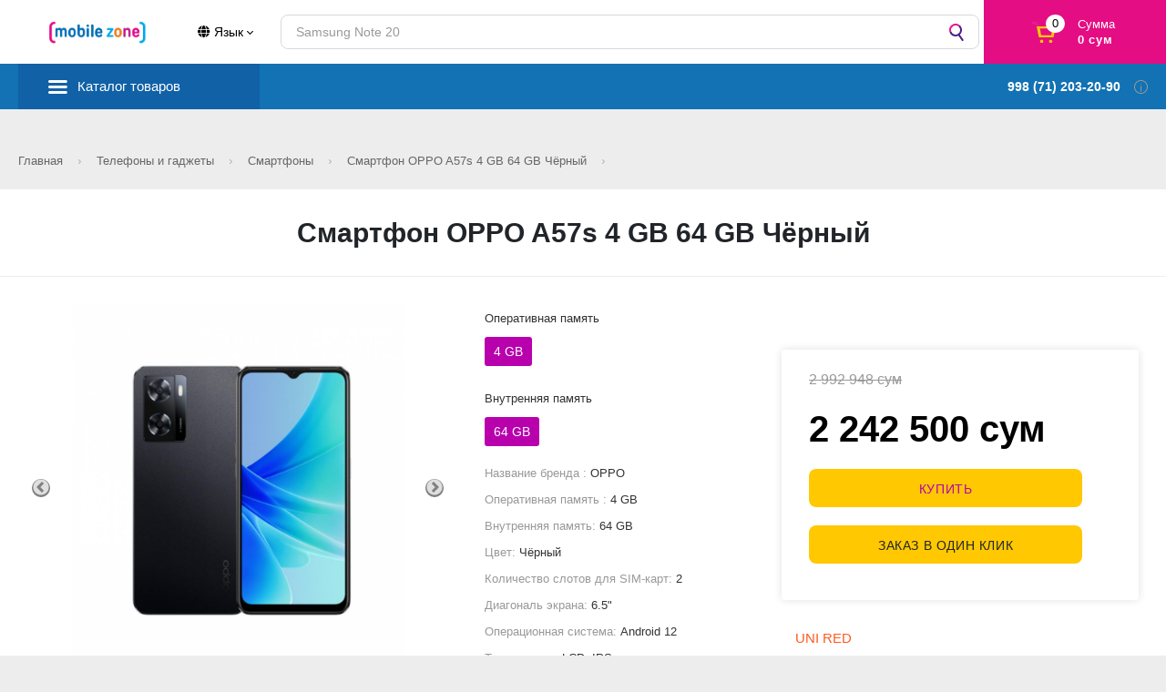

--- FILE ---
content_type: text/html; charset=UTF-8
request_url: https://mobilezone.uz/default/product?slug=25459
body_size: 36397
content:
<!DOCTYPE html>
<html lang="ru">

<head lang="ru">
      <!-- Global site tag (gtag.js) - Google Analytics -->
    <script async src="https://www.googletagmanager.com/gtag/js?id=UA-77125844-12"></script>
    <script>
      window.dataLayer = window.dataLayer || [];

      function gtag() {
        dataLayer.push(arguments);
      }
      gtag('js', new Date());

      gtag('config', 'UA-77125844-12');

      gtag('config', 'AW-938081982');
    </script>

    <!-- Yandex.Metrika counter -->
    <script type="text/javascript">
      (function(m, e, t, r, i, k, a) {
        m[i] = m[i] || function() {
          (m[i].a = m[i].a || []).push(arguments)
        };
        m[i].l = 1 * new Date();
        k = e.createElement(t), a = e.getElementsByTagName(t)[0], k.async = 1, k.src = r, a.parentNode.insertBefore(k, a)
      })
      (window, document, "script", "https://mc.yandex.ru/metrika/tag.js", "ym");

      ym(65901397, "init", {
        clickmap: true,
        trackLinks: true,
        accurateTrackBounce: true,
        webvisor: true
      });
    </script>
    <noscript>
      <div><img src="https://mc.yandex.ru/watch/65901397" style="position:absolute; left:-9999px;" alt="" /></div>
    </noscript>
    <!-- /Yandex.Metrika counter -->
    <meta http-equiv="Content-Type" content="text/html; charset=UTF-8">

  <title>Смартфон OPPO A57s 4 GB 64 GB Чёрный</title>
  <meta name="description" content="&lt;p&gt;6,56-дюймовый (16,66 см) дисплей HD+ с вырезом в форме капли и насыщенным цветом с разрешением 1612 x 720 пикселей | Боковой датчик отпечатков пальцев + AI Face Unlock | Соотношение большого экрана к корпусу 89,8%&lt;br&gt;8-мегапиксельная фронтальная камера | Двойная задняя камера 13 Мп + 2 Мп с ночным фильтром + ретуширование портретов с помощью ИИ&lt;br&gt;Аккумулятор емкостью 5000 мАч с зарядкой SUPERVOOC мощностью 33 Вт с оптимизированной ночной зарядкой&lt;br&gt;4 ГБ ОЗУ | 64 ГБ ПЗУ | Расширяемый до 1 ТБ | Слот для двух SIM-карт + Micro SD&lt;br&gt;Glow Design с процессором MediaTek Helio G35 + ультралинейный стереодинамик&lt;/p&gt;">
<link href="/default/css/productIndexIndex-svg.css?v=1599637711" rel="stylesheet">
<link href="/default/css/productIndexIndex.css?v=1" rel="stylesheet">
<link href="/default/css/productViewView-svg.css?v=1" rel="stylesheet">
<link href="/default/css/productViewView.css?v=1" rel="stylesheet">
<link href="/assets/80d76cbe/css/bootstrap.css?v=1596535547" rel="stylesheet">
<link href="/assets/d7c04ed1/css/modal-colors.css?v=1596535558" rel="stylesheet">
<link href="/assets/30aa869f/css/all.min.css?v=1594836214" rel="stylesheet">
<link href="/assets/1e823ea4/blueimp/css/blueimp-gallery.min.css?v=1595582370" rel="stylesheet">
<link href="/assets/1e823ea4/css/indexIndex-svg.css?v=1599637711" rel="stylesheet">
<link href="/assets/1e823ea4/css/indexIndex.css?v=1599637711" rel="stylesheet">
<link href="/assets/1e823ea4/slick/slick.css?v=1598283980" rel="stylesheet">
<link href="/assets/1e823ea4/slick/slick-theme.css?v=1598283980" rel="stylesheet">
<link href="/assets/1e823ea4/css/common-svg.css?v=1599739711" rel="stylesheet">
<link href="/assets/1e823ea4/css/common.css?v=1627552766" rel="stylesheet">
<link href="/assets/1e823ea4/css/custom.css?v=1625502201" rel="stylesheet">
<style>div.b-product-block {width:68% !important; }</style>  <meta name="csrf-param" content="_csrf">
<meta name="csrf-token" content="szA0nmnc9sT80tbT6WqdKGnQLI7c5tvBP4oJouWn50WCHUesIpqah7imkZibP69kW5l0_LnQsJlL-Uqa0fS3EQ==">
  
  <meta http-equiv="X-UA-Compatible" content="IE=edge">
  <meta name="viewport" content="width=device-width, initial-scale=1">
  <meta http-equiv="x-dns-prefetch-control" content="on">
  <meta property="og:type" content="website">
  <link rel="alternate" hreflang="ru" href="/">
  <meta name="referrer" content="unsafe-url">
  <link rel="icon" href="/default/img/rsz_favicon-original.png">
  <meta name="theme-color" content="#4c1e87">
  <meta name="facebook-domain-verification" content="8a63lmzbc5i0g1uu1umzq53oj40fry" />
</head>

<style>
  .nav-back {
    background-image: url(/default/img/arrow.svg);
    background-repeat: no-repeat;
  }
</style>

<body data-user-guest="true" data-user="[]" class="_frontend">

  <div class="b-page-wrapper">
    <div class="b-page-wrapper__container-width s-container-width"></div>
  </div>

  <div class="b-geo-confirm__wrapper">
    <div class="b-geo-confirm s-geo-confirm">
      <div class="b-geo-confirm__arrow is-mobile-not"></div>
      <div class="b-geo-confirm__close s-geo-confirm-close"></div>
      <div class="b-geo-confirm__text">
        Ваш город
        <span>Tashkent?</span>
      </div>
      <div class="b-geo-confirm__desc">
        От&nbsp;выбора зависит стоимость товара и&nbsp;доставки
      </div>
      <div class="b-geo-confirm__controls">
        <div class="svz-btn _purple _stroke s-geo-confirm-close">Да</div>
        <div class="svz-btn _purple _stroke s-geo-confirm-change">Выбрать другой</div>
      </div>
    </div>
  </div>


  <!--noindex-->
  <div class="b-header__cms _not-fixed" data-auth-by-store-topbar="">
    <div class="b-header__cms-text">Вы&nbsp;авторизованы как ЦМС <span data-auth-by-store-store_id=""></span>, <span data-auth-by-store-store_name=""></span></div>
    <div class="b-header__cms-close" data-auth-by-store-close=""><span>Выйти</span></div>
  </div>
  <!--/noindex-->
  <!--noindex-->
  <div class="b-header__cms _not-fixed" data-auth-by-token-topbar="">
    <div class="b-header__cms-text">Вы&nbsp;авторизованы как <span data-auth-by-token-employee_name=""></span> (таб. <span data-auth-by-token-personnel_number=""></span>)</div>
    <div class="b-header__cms-close" data-auth-by-token-close=""><span>Выйти</span></div>
  </div>
  <!--/noindex-->

  <div class="b-header__fixed-margin"></div>


  <div class="b-header s-header _not-fixed" data-gtm-block-name="Хедер">
    <div class="b-header__container">
      <div class="b-header-hamburger is-mobile-only" data-main-nav-open="">
      </div>
      <div class="nav s-nav _main-page is-open" data-main-nav="" style="display:none">
        <div class="nav__inner">
          <div class="nav__menu">
            <!-- is-open -->
            <button class="nav-cl" id="close-burger"></button>
            <div class="nav__l _head mobile_burger_add"></div>
            <div class="nav__l _catalog s-main-menu" id="mobile_burger" data-sub-screen=""><i></i>
              <a data-sub-screen-link="" href="#">Каталог товаров</a>
              <div class="s-main-menu-wrap b-main-menu-wrap">
                <ul class="clg s-main-menu-items" style="width: 100%;">
                  <button class="nav-back" id="mobile_burger_back"></button>
                  <button class="nav-cl" id="mobile_burger_quit"></button>
                  <li class="clg__c _head">Каталог товаров</li>
                                                            <li class="clg__c" data-sub-screen=""><a href="#" class="clg__l s-menu-link _hs">Компьютеры и Оргтехника</a>
                        <ul class="sub s-sub-menu-items"><button class="nav-back"></button>
                          <button class="nav-cl"></button>
                          <li class="clg__c _head">Компьютеры и Оргтехника</li>
                                                                                    <li class="sub__c" data-sub-screen=""><a class="sub__l s-menu-link _hs" href="#">Компьютерная акустика</a>
                                <ul class="sub s-sub-menu-items"><button class="nav-back"></button><button class="nav-cl"></button>
                                  <li class="clg__c _head">Компьютерная акустика</li>
                                                                                                            <li class="clg__c"><a class="sub__l s-menu-link" href="/default/catalog?category_id=1218">Компьютерные наушники</a></li>
                                                                                                                                                <li class="clg__c"><a class="sub__l s-menu-link" href="/default/catalog?category_id=1217">Колонки</a></li>
                                                                                                                                                <li class="clg__c"><a class="sub__l s-menu-link" href="/default/catalog?category_id=980">Звуковая Гарнитура </a></li>
                                                                                                      </ul>
                                <span class="sub-b">
                                  <div class="s-banner-ajax" data-type="YII_MAIN_MENU_4617237" data-is-slider="" data-additional-class="b-nav-catalog__desktop-banner s-menu-b" data-desktop-banner-in-all-modes="" data-start-load="1"></div>
                                </span>
                              </li>
                                                                                                                <li class="sub__c" data-sub-screen=""><a class="sub__l s-menu-link _hs" href="#">Аксессуары и периферия</a>
                                <ul class="sub s-sub-menu-items"><button class="nav-back"></button><button class="nav-cl"></button>
                                  <li class="clg__c _head">Аксессуары и периферия</li>
                                                                                                            <li class="clg__c"><a class="sub__l s-menu-link" href="/default/catalog?category_id=949">Коврики</a></li>
                                                                                                                                                <li class="clg__c"><a class="sub__l s-menu-link" href="/default/catalog?category_id=944">Веб Камеры</a></li>
                                                                                                                                                <li class="clg__c"><a class="sub__l s-menu-link" href="/default/catalog?category_id=1431">Набор клавиатуры и мыши</a></li>
                                                                                                                                                <li class="clg__c"><a class="sub__l s-menu-link" href="/default/catalog?category_id=943">Игровые аксессуары</a></li>
                                                                                                                                                <li class="clg__c"><a class="sub__l s-menu-link" href="/default/catalog?category_id=1185">Сумки и рюкзаки для ноутбуков</a></li>
                                                                                                                                                <li class="clg__c"><a class="sub__l s-menu-link" href="/default/catalog?category_id=1115">Мышки</a></li>
                                                                                                                                                <li class="clg__c"><a class="sub__l s-menu-link" href="/default/catalog?category_id=942">Клавиатура</a></li>
                                                                                                      </ul>
                                <span class="sub-b">
                                  <div class="s-banner-ajax" data-type="YII_MAIN_MENU_4617237" data-is-slider="" data-additional-class="b-nav-catalog__desktop-banner s-menu-b" data-desktop-banner-in-all-modes="" data-start-load="1"></div>
                                </span>
                              </li>
                                                                                                                <li class="sub__c" data-sub-screen=""><a class="sub__l s-menu-link _hs" href="#">USB Накопители</a>
                                <ul class="sub s-sub-menu-items"><button class="nav-back"></button><button class="nav-cl"></button>
                                  <li class="clg__c _head">USB Накопители</li>
                                                                                                            <li class="clg__c"><a class="sub__l s-menu-link" href="/default/catalog?category_id=985">Внешние жесткие диски</a></li>
                                                                                                                                                <li class="clg__c"><a class="sub__l s-menu-link" href="/default/catalog?category_id=947">Флеш Накопители</a></li>
                                                                                                      </ul>
                                <span class="sub-b">
                                  <div class="s-banner-ajax" data-type="YII_MAIN_MENU_4617237" data-is-slider="" data-additional-class="b-nav-catalog__desktop-banner s-menu-b" data-desktop-banner-in-all-modes="" data-start-load="1"></div>
                                </span>
                              </li>
                                                                                                                <li class="sub__c" data-sub-screen=""><a class="sub__l s-menu-link _hs" href="#">Стационарные компьютеры</a>
                                <ul class="sub s-sub-menu-items"><button class="nav-back"></button><button class="nav-cl"></button>
                                  <li class="clg__c _head">Стационарные компьютеры</li>
                                                                                                            <li class="clg__c"><a class="sub__l s-menu-link" href="/default/catalog?category_id=1154">Компьютер без монитора</a></li>
                                                                                                      </ul>
                                <span class="sub-b">
                                  <div class="s-banner-ajax" data-type="YII_MAIN_MENU_4617237" data-is-slider="" data-additional-class="b-nav-catalog__desktop-banner s-menu-b" data-desktop-banner-in-all-modes="" data-start-load="1"></div>
                                </span>
                              </li>
                                                                                                                <li class="sub__c" data-sub-screen=""><a class="sub__l s-menu-link _hs" href="#">Сетевое Оборудование </a>
                                <ul class="sub s-sub-menu-items"><button class="nav-back"></button><button class="nav-cl"></button>
                                  <li class="clg__c _head">Сетевое Оборудование </li>
                                                                                                            <li class="clg__c"><a class="sub__l s-menu-link" href="/default/catalog?category_id=1182">Wi-Fi адаптеры</a></li>
                                                                                                      </ul>
                                <span class="sub-b">
                                  <div class="s-banner-ajax" data-type="YII_MAIN_MENU_4617237" data-is-slider="" data-additional-class="b-nav-catalog__desktop-banner s-menu-b" data-desktop-banner-in-all-modes="" data-start-load="1"></div>
                                </span>
                              </li>
                                                                                                                <li class="sub__c" data-sub-screen=""><a class="sub__l s-menu-link _hs" href="#">Источники питания</a>
                                <ul class="sub s-sub-menu-items"><button class="nav-back"></button><button class="nav-cl"></button>
                                  <li class="clg__c _head">Источники питания</li>
                                                                                                            <li class="clg__c"><a class="sub__l s-menu-link" href="/default/catalog?category_id=982">Кабеля, переходники, адаптары</a></li>
                                                                                                                                                <li class="clg__c"><a class="sub__l s-menu-link" href="/default/catalog?category_id=962">Блоки Питания</a></li>
                                                                                                                                                <li class="clg__c"><a class="sub__l s-menu-link" href="/default/catalog?category_id=951">Сетевые Фильтры и удлинители</a></li>
                                                                                                                                                <li class="clg__c"><a class="sub__l s-menu-link" href="/default/catalog?category_id=964">UPS</a></li>
                                                                                                      </ul>
                                <span class="sub-b">
                                  <div class="s-banner-ajax" data-type="YII_MAIN_MENU_4617237" data-is-slider="" data-additional-class="b-nav-catalog__desktop-banner s-menu-b" data-desktop-banner-in-all-modes="" data-start-load="1"></div>
                                </span>
                              </li>
                                                                                                                <li class="sub__c" data-sub-screen=""><a class="sub__l s-menu-link _hs" href="#">Орг Техника</a>
                                <ul class="sub s-sub-menu-items"><button class="nav-back"></button><button class="nav-cl"></button>
                                  <li class="clg__c _head">Орг Техника</li>
                                                                                                            <li class="clg__c"><a class="sub__l s-menu-link" href="/default/catalog?category_id=957">Принтеры</a></li>
                                                                                                                                                <li class="clg__c"><a class="sub__l s-menu-link" href="/default/catalog?category_id=969">Сканеры</a></li>
                                                                                                                                                <li class="sub__c" data-sub-screen=""><a class="sub__l s-menu-link _hs" href="#">Принадлежности </a>
                                        <ul class="sub s-sub-menu-items"><button class="nav-back"></button><button class="nav-cl"></button>
                                          <li class="clg__c _head">Принадлежности </li>
                                                                                                                                    <li class="clg__c"><a class="sub__l s-menu-link" href="/default/catalog?category_id=956">Картриджи</a></li>
                                                                                                                                                                                <li class="clg__c"><a class="sub__l s-menu-link" href="/default/catalog?category_id=1150">Тонеры</a></li>
                                                                                                                              </ul>
                                        <span class="sub-b">
                                          <div class="s-banner-ajax" data-type="YII_MAIN_MENU_4617237" data-is-slider="" data-additional-class="b-nav-catalog__desktop-banner s-menu-b" data-desktop-banner-in-all-modes="" data-start-load="1"></div>
                                        </span>
                                      </li>
                                                                                                      </ul>
                                <span class="sub-b">
                                  <div class="s-banner-ajax" data-type="YII_MAIN_MENU_4617237" data-is-slider="" data-additional-class="b-nav-catalog__desktop-banner s-menu-b" data-desktop-banner-in-all-modes="" data-start-load="1"></div>
                                </span>
                              </li>
                                                                                                                <li class="sub__c" data-sub-screen=""><a class="sub__l s-menu-link _hs" href="#">Компьютерные Кресла</a>
                                <ul class="sub s-sub-menu-items"><button class="nav-back"></button><button class="nav-cl"></button>
                                  <li class="clg__c _head">Компьютерные Кресла</li>
                                                                                                            <li class="clg__c"><a class="sub__l s-menu-link" href="/default/catalog?category_id=961">Игровые кресла</a></li>
                                                                                                      </ul>
                                <span class="sub-b">
                                  <div class="s-banner-ajax" data-type="YII_MAIN_MENU_4617237" data-is-slider="" data-additional-class="b-nav-catalog__desktop-banner s-menu-b" data-desktop-banner-in-all-modes="" data-start-load="1"></div>
                                </span>
                              </li>
                                                                                                                <li class="sub__c" data-sub-screen=""><a class="sub__l s-menu-link _hs" href="#">Моноблоки</a>
                                <ul class="sub s-sub-menu-items"><button class="nav-back"></button><button class="nav-cl"></button>
                                  <li class="clg__c _head">Моноблоки</li>
                                                                                                            <li class="clg__c"><a class="sub__l s-menu-link" href="/default/catalog?category_id=913">Моноблок</a></li>
                                                                                                      </ul>
                                <span class="sub-b">
                                  <div class="s-banner-ajax" data-type="YII_MAIN_MENU_4617237" data-is-slider="" data-additional-class="b-nav-catalog__desktop-banner s-menu-b" data-desktop-banner-in-all-modes="" data-start-load="1"></div>
                                </span>
                              </li>
                                                                                                                <li class="clg__c"><a class="sub__l s-menu-link" href="/default/catalog?category_id=878">Ноутбуки</a></li>
                                                                                                                <li class="sub__c" data-sub-screen=""><a class="sub__l s-menu-link _hs" href="#">Компьютерные Столы</a>
                                <ul class="sub s-sub-menu-items"><button class="nav-back"></button><button class="nav-cl"></button>
                                  <li class="clg__c _head">Компьютерные Столы</li>
                                                                                                            <li class="clg__c"><a class="sub__l s-menu-link" href="/default/catalog?category_id=968">Игровые столы</a></li>
                                                                                                      </ul>
                                <span class="sub-b">
                                  <div class="s-banner-ajax" data-type="YII_MAIN_MENU_4617237" data-is-slider="" data-additional-class="b-nav-catalog__desktop-banner s-menu-b" data-desktop-banner-in-all-modes="" data-start-load="1"></div>
                                </span>
                              </li>
                                                                                                                <li class="clg__c"><a class="sub__l s-menu-link" href="/default/catalog?category_id=921">Мониторы</a></li>
                                                                                                                <li class="sub__c" data-sub-screen=""><a class="sub__l s-menu-link _hs" href="#">Комплектующие </a>
                                <ul class="sub s-sub-menu-items"><button class="nav-back"></button><button class="nav-cl"></button>
                                  <li class="clg__c _head">Комплектующие </li>
                                                                                                            <li class="clg__c"><a class="sub__l s-menu-link" href="/default/catalog?category_id=953">Корпуса</a></li>
                                                                                                                                                <li class="clg__c"><a class="sub__l s-menu-link" href="/default/catalog?category_id=981">Процессоры</a></li>
                                                                                                                                                <li class="clg__c"><a class="sub__l s-menu-link" href="/default/catalog?category_id=1426">Настольный кронштейн для монитора </a></li>
                                                                                                                                                <li class="clg__c"><a class="sub__l s-menu-link" href="/default/catalog?category_id=948">Модули памяти</a></li>
                                                                                                                                                <li class="clg__c"><a class="sub__l s-menu-link" href="/default/catalog?category_id=941">Видеокарты</a></li>
                                                                                                                                                <li class="clg__c"><a class="sub__l s-menu-link" href="/default/catalog?category_id=959">Компьютерные кулеры</a></li>
                                                                                                                                                <li class="clg__c"><a class="sub__l s-menu-link" href="/default/catalog?category_id=952">Жесткие Диски</a></li>
                                                                                                                                                <li class="clg__c"><a class="sub__l s-menu-link" href="/default/catalog?category_id=950">Материнские Платы</a></li>
                                                                                                      </ul>
                                <span class="sub-b">
                                  <div class="s-banner-ajax" data-type="YII_MAIN_MENU_4617237" data-is-slider="" data-additional-class="b-nav-catalog__desktop-banner s-menu-b" data-desktop-banner-in-all-modes="" data-start-load="1"></div>
                                </span>
                              </li>
                                                                              </ul>
                        <div class="s-banner-ajax" data-type="YII_MAIN_MENU_8660" data-is-slider="" data-additional-class="b-nav-catalog__desktop-banner s-menu-b sub-b" data-desktop-banner-in-all-modes="" data-start-load="1"></div>
                      </li>
                                                                                <li class="clg__c" data-sub-screen=""><a href="#" class="clg__l s-menu-link _hs">Телефоны и гаджеты</a>
                        <ul class="sub s-sub-menu-items"><button class="nav-back"></button>
                          <button class="nav-cl"></button>
                          <li class="clg__c _head">Телефоны и гаджеты</li>
                                                                                    <li class="sub__c" data-sub-screen=""><a class="sub__l s-menu-link _hs" href="#">Аксессуары для телефонов</a>
                                <ul class="sub s-sub-menu-items"><button class="nav-back"></button><button class="nav-cl"></button>
                                  <li class="clg__c _head">Аксессуары для телефонов</li>
                                                                                                            <li class="clg__c"><a class="sub__l s-menu-link" href="/default/catalog?category_id=906">Проводные наушники</a></li>
                                                                                                                                                <li class="clg__c"><a class="sub__l s-menu-link" href="/default/catalog?category_id=909">Игровые гаджеты </a></li>
                                                                                                                                                <li class="clg__c"><a class="sub__l s-menu-link" href="/default/catalog?category_id=1112">Держатели для телефонов</a></li>
                                                                                                                                                <li class="clg__c"><a class="sub__l s-menu-link" href="/default/catalog?category_id=907">Bluetooth гарнитура</a></li>
                                                                                                                                                <li class="clg__c"><a class="sub__l s-menu-link" href="/default/catalog?category_id=1171">USB-кабели</a></li>
                                                                                                                                                <li class="clg__c"><a class="sub__l s-menu-link" href="/default/catalog?category_id=908">Сетевые зарядные устройства</a></li>
                                                                                                                                                <li class="clg__c"><a class="sub__l s-menu-link" href="/default/catalog?category_id=1156">Ручки для мобильных телефонов</a></li>
                                                                                                      </ul>
                                <span class="sub-b">
                                  <div class="s-banner-ajax" data-type="YII_MAIN_MENU_4617237" data-is-slider="" data-additional-class="b-nav-catalog__desktop-banner s-menu-b" data-desktop-banner-in-all-modes="" data-start-load="1"></div>
                                </span>
                              </li>
                                                                                                                <li class="clg__c"><a class="sub__l s-menu-link" href="/default/catalog?category_id=903">Умные часы и браслеты</a></li>
                                                                                                                <li class="clg__c"><a class="sub__l s-menu-link" href="/default/catalog?category_id=881">Планшеты </a></li>
                                                                                                                <li class="clg__c"><a class="sub__l s-menu-link" href="/default/catalog?category_id=1183">Электронные книги</a></li>
                                                                                                                <li class="sub__c" data-sub-screen=""><a class="sub__l s-menu-link _hs" href="#">Стационарные Телефоны</a>
                                <ul class="sub s-sub-menu-items"><button class="nav-back"></button><button class="nav-cl"></button>
                                  <li class="clg__c _head">Стационарные Телефоны</li>
                                                                                                            <li class="clg__c"><a class="sub__l s-menu-link" href="/default/catalog?category_id=911">Проводные телефоны</a></li>
                                                                                                                                                <li class="clg__c"><a class="sub__l s-menu-link" href="/default/catalog?category_id=910">Радиотелефоны</a></li>
                                                                                                                                                <li class="clg__c"><a class="sub__l s-menu-link" href="/default/catalog?category_id=912">Факсы</a></li>
                                                                                                      </ul>
                                <span class="sub-b">
                                  <div class="s-banner-ajax" data-type="YII_MAIN_MENU_4617237" data-is-slider="" data-additional-class="b-nav-catalog__desktop-banner s-menu-b" data-desktop-banner-in-all-modes="" data-start-load="1"></div>
                                </span>
                              </li>
                                                                                                                <li class="clg__c"><a class="sub__l s-menu-link" href="/default/catalog?category_id=902">Кнопочные Телефоны</a></li>
                                                                                                                <li class="clg__c"><a class="sub__l s-menu-link" href="/default/catalog?category_id=880">Смартфоны</a></li>
                                                                              </ul>
                        <div class="s-banner-ajax" data-type="YII_MAIN_MENU_8660" data-is-slider="" data-additional-class="b-nav-catalog__desktop-banner s-menu-b sub-b" data-desktop-banner-in-all-modes="" data-start-load="1"></div>
                      </li>
                                                                                <li class="clg__c" data-sub-screen=""><a href="#" class="clg__l s-menu-link _hs">Телевизоры, аудио, видео</a>
                        <ul class="sub s-sub-menu-items"><button class="nav-back"></button>
                          <button class="nav-cl"></button>
                          <li class="clg__c _head">Телевизоры, аудио, видео</li>
                                                                                    <li class="sub__c" data-sub-screen=""><a class="sub__l s-menu-link _hs" href="#">Аксессуары для Тв, Аудио, Видео</a>
                                <ul class="sub s-sub-menu-items"><button class="nav-back"></button><button class="nav-cl"></button>
                                  <li class="clg__c _head">Аксессуары для Тв, Аудио, Видео</li>
                                                                                                            <li class="clg__c"><a class="sub__l s-menu-link" href="/default/catalog?category_id=1047">Кронштейны для телевизоров</a></li>
                                                                                                                                                <li class="clg__c"><a class="sub__l s-menu-link" href="/default/catalog?category_id=966">Акустические системы</a></li>
                                                                                                                                                <li class="clg__c"><a class="sub__l s-menu-link" href="/default/catalog?category_id=946">Микрофоны</a></li>
                                                                                                                                                <li class="clg__c"><a class="sub__l s-menu-link" href="/default/catalog?category_id=1181">Диктофоны</a></li>
                                                                                                      </ul>
                                <span class="sub-b">
                                  <div class="s-banner-ajax" data-type="YII_MAIN_MENU_4617237" data-is-slider="" data-additional-class="b-nav-catalog__desktop-banner s-menu-b" data-desktop-banner-in-all-modes="" data-start-load="1"></div>
                                </span>
                              </li>
                                                                                                                <li class="clg__c"><a class="sub__l s-menu-link" href="/default/catalog?category_id=1088">Игровые Приставки</a></li>
                                                                                                                <li class="clg__c"><a class="sub__l s-menu-link" href="/default/catalog?category_id=1086">Приставки Smart TV</a></li>
                                                                                                                <li class="clg__c"><a class="sub__l s-menu-link" href="/default/catalog?category_id=882">Телевизоры</a></li>
                                                                                                                <li class="clg__c"><a class="sub__l s-menu-link" href="/default/catalog?category_id=1046">Домашние кинотеатры и Hi-Fi техника</a></li>
                                                                                                                <li class="clg__c"><a class="sub__l s-menu-link" href="/default/catalog?category_id=1042">Комплекты акустики</a></li>
                                                                              </ul>
                        <div class="s-banner-ajax" data-type="YII_MAIN_MENU_8660" data-is-slider="" data-additional-class="b-nav-catalog__desktop-banner s-menu-b sub-b" data-desktop-banner-in-all-modes="" data-start-load="1"></div>
                      </li>
                                                                                <li class="clg__c" data-sub-screen=""><a href="#" class="clg__l s-menu-link _hs">Климатическая техника</a>
                        <ul class="sub s-sub-menu-items"><button class="nav-back"></button>
                          <button class="nav-cl"></button>
                          <li class="clg__c _head">Климатическая техника</li>
                                                                                    <li class="clg__c"><a class="sub__l s-menu-link" href="/default/catalog?category_id=1098">Обогреватели</a></li>
                                                                                                                <li class="clg__c"><a class="sub__l s-menu-link" href="/default/catalog?category_id=1006">Вентиляторы</a></li>
                                                                                                                <li class="sub__c" data-sub-screen=""><a class="sub__l s-menu-link _hs" href="#">Очистители и увлажнители воздуха</a>
                                <ul class="sub s-sub-menu-items"><button class="nav-back"></button><button class="nav-cl"></button>
                                  <li class="clg__c _head">Очистители и увлажнители воздуха</li>
                                                                                                            <li class="clg__c"><a class="sub__l s-menu-link" href="/default/catalog?category_id=1020">Очистители</a></li>
                                                                                                                                                <li class="clg__c"><a class="sub__l s-menu-link" href="/default/catalog?category_id=1021">Увлажнители </a></li>
                                                                                                      </ul>
                                <span class="sub-b">
                                  <div class="s-banner-ajax" data-type="YII_MAIN_MENU_4617237" data-is-slider="" data-additional-class="b-nav-catalog__desktop-banner s-menu-b" data-desktop-banner-in-all-modes="" data-start-load="1"></div>
                                </span>
                              </li>
                                                                                                                <li class="sub__c" data-sub-screen=""><a class="sub__l s-menu-link _hs" href="#">Кондиционеры Бытовые</a>
                                <ul class="sub s-sub-menu-items"><button class="nav-back"></button><button class="nav-cl"></button>
                                  <li class="clg__c _head">Кондиционеры Бытовые</li>
                                                                                                            <li class="clg__c"><a class="sub__l s-menu-link" href="/default/catalog?category_id=1070">Кондиционеры канальные</a></li>
                                                                                                                                                <li class="clg__c"><a class="sub__l s-menu-link" href="/default/catalog?category_id=1069">Кондиционеры кассетные</a></li>
                                                                                                                                                <li class="clg__c"><a class="sub__l s-menu-link" href="/default/catalog?category_id=918">Кондиционеры настенные</a></li>
                                                                                                                                                <li class="clg__c"><a class="sub__l s-menu-link" href="/default/catalog?category_id=972">Кондиционеры колонные</a></li>
                                                                                                      </ul>
                                <span class="sub-b">
                                  <div class="s-banner-ajax" data-type="YII_MAIN_MENU_4617237" data-is-slider="" data-additional-class="b-nav-catalog__desktop-banner s-menu-b" data-desktop-banner-in-all-modes="" data-start-load="1"></div>
                                </span>
                              </li>
                                                                                                                <li class="clg__c"><a class="sub__l s-menu-link" href="/default/catalog?category_id=1148">Водонагреватели</a></li>
                                                                              </ul>
                        <div class="s-banner-ajax" data-type="YII_MAIN_MENU_8660" data-is-slider="" data-additional-class="b-nav-catalog__desktop-banner s-menu-b sub-b" data-desktop-banner-in-all-modes="" data-start-load="1"></div>
                      </li>
                                                                                <li class="clg__c" data-sub-screen=""><a href="#" class="clg__l s-menu-link _hs">Техника для дома</a>
                        <ul class="sub s-sub-menu-items"><button class="nav-back"></button>
                          <button class="nav-cl"></button>
                          <li class="clg__c _head">Техника для дома</li>
                                                                                    <li class="clg__c"><a class="sub__l s-menu-link" href="/default/catalog?category_id=1429">Водяные насосы</a></li>
                                                                                                                <li class="sub__c" data-sub-screen=""><a class="sub__l s-menu-link _hs" href="#">Стиральные машины</a>
                                <ul class="sub s-sub-menu-items"><button class="nav-back"></button><button class="nav-cl"></button>
                                  <li class="clg__c _head">Стиральные машины</li>
                                                                                                            <li class="clg__c"><a class="sub__l s-menu-link" href="/default/catalog?category_id=992">Полуавтоматические стиральные машины</a></li>
                                                                                                                                                <li class="clg__c"><a class="sub__l s-menu-link" href="/default/catalog?category_id=925">Автоматические стиральные машины </a></li>
                                                                                                                                                <li class="clg__c"><a class="sub__l s-menu-link" href="/default/catalog?category_id=1116">Сушильная машина</a></li>
                                                                                                      </ul>
                                <span class="sub-b">
                                  <div class="s-banner-ajax" data-type="YII_MAIN_MENU_4617237" data-is-slider="" data-additional-class="b-nav-catalog__desktop-banner s-menu-b" data-desktop-banner-in-all-modes="" data-start-load="1"></div>
                                </span>
                              </li>
                                                                                                                <li class="sub__c" data-sub-screen=""><a class="sub__l s-menu-link _hs" href="#">Товары для ухода за одеждой</a>
                                <ul class="sub s-sub-menu-items"><button class="nav-back"></button><button class="nav-cl"></button>
                                  <li class="clg__c _head">Товары для ухода за одеждой</li>
                                                                                                            <li class="clg__c"><a class="sub__l s-menu-link" href="/default/catalog?category_id=1044">Швейная техника</a></li>
                                                                                                                                                <li class="clg__c"><a class="sub__l s-menu-link" href="/default/catalog?category_id=990">Утюги</a></li>
                                                                                                                                                <li class="clg__c"><a class="sub__l s-menu-link" href="/default/catalog?category_id=991">Отпариватели</a></li>
                                                                                                                                                <li class="clg__c"><a class="sub__l s-menu-link" href="/default/catalog?category_id=1430">Гладильные доски</a></li>
                                                                                                      </ul>
                                <span class="sub-b">
                                  <div class="s-banner-ajax" data-type="YII_MAIN_MENU_4617237" data-is-slider="" data-additional-class="b-nav-catalog__desktop-banner s-menu-b" data-desktop-banner-in-all-modes="" data-start-load="1"></div>
                                </span>
                              </li>
                                                                                                                <li class="sub__c" data-sub-screen=""><a class="sub__l s-menu-link _hs" href="#">Пылесосы и аксессуары</a>
                                <ul class="sub s-sub-menu-items"><button class="nav-back"></button><button class="nav-cl"></button>
                                  <li class="clg__c _head">Пылесосы и аксессуары</li>
                                                                                                            <li class="clg__c"><a class="sub__l s-menu-link" href="/default/catalog?category_id=931">Пылесосы с контейнером для пыли</a></li>
                                                                                                                                                <li class="clg__c"><a class="sub__l s-menu-link" href="/default/catalog?category_id=933">Роботы-пылесосы</a></li>
                                                                                                                                                <li class="clg__c"><a class="sub__l s-menu-link" href="/default/catalog?category_id=1012">Пылесосы вертикальные handstick</a></li>
                                                                                                                                                <li class="clg__c"><a class="sub__l s-menu-link" href="/default/catalog?category_id=1454">Мешки для пылесоса</a></li>
                                                                                                      </ul>
                                <span class="sub-b">
                                  <div class="s-banner-ajax" data-type="YII_MAIN_MENU_4617237" data-is-slider="" data-additional-class="b-nav-catalog__desktop-banner s-menu-b" data-desktop-banner-in-all-modes="" data-start-load="1"></div>
                                </span>
                              </li>
                                                                              </ul>
                        <div class="s-banner-ajax" data-type="YII_MAIN_MENU_8660" data-is-slider="" data-additional-class="b-nav-catalog__desktop-banner s-menu-b sub-b" data-desktop-banner-in-all-modes="" data-start-load="1"></div>
                      </li>
                                                                                <li class="clg__c" data-sub-screen=""><a href="#" class="clg__l s-menu-link _hs">Техника для кухни</a>
                        <ul class="sub s-sub-menu-items"><button class="nav-back"></button>
                          <button class="nav-cl"></button>
                          <li class="clg__c _head">Техника для кухни</li>
                                                                                    <li class="sub__c" data-sub-screen=""><a class="sub__l s-menu-link _hs" href="#">Мелкая кухонная техника</a>
                                <ul class="sub s-sub-menu-items"><button class="nav-back"></button><button class="nav-cl"></button>
                                  <li class="clg__c _head">Мелкая кухонная техника</li>
                                                                                                            <li class="clg__c"><a class="sub__l s-menu-link" href="/default/catalog?category_id=1013">Тостеры и ростеры</a></li>
                                                                                                                                                <li class="clg__c"><a class="sub__l s-menu-link" href="/default/catalog?category_id=1184">Фильтры и очистители воды</a></li>
                                                                                                                                                <li class="clg__c"><a class="sub__l s-menu-link" href="/default/catalog?category_id=977">Соковыжималки</a></li>
                                                                                                                                                <li class="clg__c"><a class="sub__l s-menu-link" href="/default/catalog?category_id=976">Электрочайники</a></li>
                                                                                                                                                <li class="clg__c"><a class="sub__l s-menu-link" href="/default/catalog?category_id=1030">Термопоты</a></li>
                                                                                                                                                <li class="clg__c"><a class="sub__l s-menu-link" href="/default/catalog?category_id=1028">Измельчители</a></li>
                                                                                                                                                <li class="clg__c"><a class="sub__l s-menu-link" href="/default/catalog?category_id=1147">Газовые чайники</a></li>
                                                                                                                                                <li class="clg__c"><a class="sub__l s-menu-link" href="/default/catalog?category_id=1029">Кухонные весы</a></li>
                                                                                                      </ul>
                                <span class="sub-b">
                                  <div class="s-banner-ajax" data-type="YII_MAIN_MENU_4617237" data-is-slider="" data-additional-class="b-nav-catalog__desktop-banner s-menu-b" data-desktop-banner-in-all-modes="" data-start-load="1"></div>
                                </span>
                              </li>
                                                                                                                <li class="sub__c" data-sub-screen=""><a class="sub__l s-menu-link _hs" href="#">Кофеварки и кофемашины</a>
                                <ul class="sub s-sub-menu-items"><button class="nav-back"></button><button class="nav-cl"></button>
                                  <li class="clg__c _head">Кофеварки и кофемашины</li>
                                                                                                            <li class="clg__c"><a class="sub__l s-menu-link" href="/default/catalog?category_id=1009">Кофемашины</a></li>
                                                                                                                                                <li class="clg__c"><a class="sub__l s-menu-link" href="/default/catalog?category_id=1146">Кофемолка</a></li>
                                                                                                                                                <li class="clg__c"><a class="sub__l s-menu-link" href="/default/catalog?category_id=1008">Кофеварки</a></li>
                                                                                                      </ul>
                                <span class="sub-b">
                                  <div class="s-banner-ajax" data-type="YII_MAIN_MENU_4617237" data-is-slider="" data-additional-class="b-nav-catalog__desktop-banner s-menu-b" data-desktop-banner-in-all-modes="" data-start-load="1"></div>
                                </span>
                              </li>
                                                                                                                <li class="sub__c" data-sub-screen=""><a class="sub__l s-menu-link _hs" href="#">Приготовление пищи</a>
                                <ul class="sub s-sub-menu-items"><button class="nav-back"></button><button class="nav-cl"></button>
                                  <li class="clg__c _head">Приготовление пищи</li>
                                                                                                            <li class="clg__c"><a class="sub__l s-menu-link" href="/default/catalog?category_id=1032">Грили и аэрогрили</a></li>
                                                                                                                                                <li class="clg__c"><a class="sub__l s-menu-link" href="/default/catalog?category_id=1027">Хлебопечки</a></li>
                                                                                                                                                <li class="clg__c"><a class="sub__l s-menu-link" href="/default/catalog?category_id=973">Мясорубки</a></li>
                                                                                                                                                <li class="clg__c"><a class="sub__l s-menu-link" href="/default/catalog?category_id=939">Кухонные машины и комбайны</a></li>
                                                                                                                                                <li class="clg__c"><a class="sub__l s-menu-link" href="/default/catalog?category_id=1037">Электросушилки для овощей, фруктов, грибов</a></li>
                                                                                                                                                <li class="clg__c"><a class="sub__l s-menu-link" href="/default/catalog?category_id=940">Мультиварки</a></li>
                                                                                                                                                <li class="clg__c"><a class="sub__l s-menu-link" href="/default/catalog?category_id=974">Мини-печи</a></li>
                                                                                                                                                <li class="clg__c"><a class="sub__l s-menu-link" href="/default/catalog?category_id=937">Блендеры </a></li>
                                                                                                                                                <li class="clg__c"><a class="sub__l s-menu-link" href="/default/catalog?category_id=987">Миксеры</a></li>
                                                                                                                                                <li class="clg__c"><a class="sub__l s-menu-link" href="/default/catalog?category_id=988">Планетарные миксеры</a></li>
                                                                                                                                                <li class="clg__c"><a class="sub__l s-menu-link" href="/default/catalog?category_id=1038">Фритюрница </a></li>
                                                                                                                                                <li class="clg__c"><a class="sub__l s-menu-link" href="/default/catalog?category_id=1031">Сэндвичницы</a></li>
                                                                                                                                                <li class="clg__c"><a class="sub__l s-menu-link" href="/default/catalog?category_id=938">Микроволновые печи</a></li>
                                                                                                                                                <li class="clg__c"><a class="sub__l s-menu-link" href="/default/catalog?category_id=1190">Вафельницы</a></li>
                                                                                                      </ul>
                                <span class="sub-b">
                                  <div class="s-banner-ajax" data-type="YII_MAIN_MENU_4617237" data-is-slider="" data-additional-class="b-nav-catalog__desktop-banner s-menu-b" data-desktop-banner-in-all-modes="" data-start-load="1"></div>
                                </span>
                              </li>
                                                                                                                <li class="sub__c" data-sub-screen=""><a class="sub__l s-menu-link _hs" href="#">Крупная техника для кухни</a>
                                <ul class="sub s-sub-menu-items"><button class="nav-back"></button><button class="nav-cl"></button>
                                  <li class="clg__c _head">Крупная техника для кухни</li>
                                                                                                            <li class="clg__c"><a class="sub__l s-menu-link" href="/default/catalog?category_id=1011">Посудомоечные машины</a></li>
                                                                                                                                                <li class="clg__c"><a class="sub__l s-menu-link" href="/default/catalog?category_id=1186">Витринные холодильники</a></li>
                                                                                                                                                <li class="clg__c"><a class="sub__l s-menu-link" href="/default/catalog?category_id=1004">Вытяжки</a></li>
                                                                                                                                                <li class="clg__c"><a class="sub__l s-menu-link" href="/default/catalog?category_id=993">Холодильники</a></li>
                                                                                                                                                <li class="clg__c"><a class="sub__l s-menu-link" href="/default/catalog?category_id=994">Плиты газовые</a></li>
                                                                                                                                                <li class="clg__c"><a class="sub__l s-menu-link" href="/default/catalog?category_id=1010">Морозильники</a></li>
                                                                                                                                                <li class="clg__c"><a class="sub__l s-menu-link" href="/default/catalog?category_id=1099">Кулеры</a></li>
                                                                                                      </ul>
                                <span class="sub-b">
                                  <div class="s-banner-ajax" data-type="YII_MAIN_MENU_4617237" data-is-slider="" data-additional-class="b-nav-catalog__desktop-banner s-menu-b" data-desktop-banner-in-all-modes="" data-start-load="1"></div>
                                </span>
                              </li>
                                                                              </ul>
                        <div class="s-banner-ajax" data-type="YII_MAIN_MENU_8660" data-is-slider="" data-additional-class="b-nav-catalog__desktop-banner s-menu-b sub-b" data-desktop-banner-in-all-modes="" data-start-load="1"></div>
                      </li>
                                                                                <li class="clg__c" data-sub-screen=""><a href="#" class="clg__l s-menu-link _hs">Встраиваемая техника</a>
                        <ul class="sub s-sub-menu-items"><button class="nav-back"></button>
                          <button class="nav-cl"></button>
                          <li class="clg__c _head">Встраиваемая техника</li>
                                                                                    <li class="clg__c"><a class="sub__l s-menu-link" href="/default/catalog?category_id=1002">Духовые Шкафы</a></li>
                                                                                                                <li class="clg__c"><a class="sub__l s-menu-link" href="/default/catalog?category_id=1052">Встраиваемые микроволновые печи</a></li>
                                                                                                                <li class="clg__c"><a class="sub__l s-menu-link" href="/default/catalog?category_id=1039">Встраиваемые посудомоечные машины</a></li>
                                                                                                                <li class="clg__c"><a class="sub__l s-menu-link" href="/default/catalog?category_id=1003">Варочные Панели</a></li>
                                                                                                                <li class="clg__c"><a class="sub__l s-menu-link" href="/default/catalog?category_id=1005">Встраиваемые вытяжки</a></li>
                                                                              </ul>
                        <div class="s-banner-ajax" data-type="YII_MAIN_MENU_8660" data-is-slider="" data-additional-class="b-nav-catalog__desktop-banner s-menu-b sub-b" data-desktop-banner-in-all-modes="" data-start-load="1"></div>
                      </li>
                                                                                <li class="clg__c" data-sub-screen=""><a href="#" class="clg__l s-menu-link _hs">Для красоты и здоровья</a>
                        <ul class="sub s-sub-menu-items"><button class="nav-back"></button>
                          <button class="nav-cl"></button>
                          <li class="clg__c _head">Для красоты и здоровья</li>
                                                                                    <li class="sub__c" data-sub-screen=""><a class="sub__l s-menu-link _hs" href="#">Машинки для стрижки волос и триммеры</a>
                                <ul class="sub s-sub-menu-items"><button class="nav-back"></button><button class="nav-cl"></button>
                                  <li class="clg__c _head">Машинки для стрижки волос и триммеры</li>
                                                                                                            <li class="clg__c"><a class="sub__l s-menu-link" href="/default/catalog?category_id=1025">Машинки для стрижки</a></li>
                                                                                                                                                <li class="clg__c"><a class="sub__l s-menu-link" href="/default/catalog?category_id=1024">Триммеры</a></li>
                                                                                                      </ul>
                                <span class="sub-b">
                                  <div class="s-banner-ajax" data-type="YII_MAIN_MENU_4617237" data-is-slider="" data-additional-class="b-nav-catalog__desktop-banner s-menu-b" data-desktop-banner-in-all-modes="" data-start-load="1"></div>
                                </span>
                              </li>
                                                                                                                <li class="sub__c" data-sub-screen=""><a class="sub__l s-menu-link _hs" href="#">Фены и фен-щётки</a>
                                <ul class="sub s-sub-menu-items"><button class="nav-back"></button><button class="nav-cl"></button>
                                  <li class="clg__c _head">Фены и фен-щётки</li>
                                                                                                            <li class="clg__c"><a class="sub__l s-menu-link" href="/default/catalog?category_id=1437">Фен-щётки</a></li>
                                                                                                                                                <li class="clg__c"><a class="sub__l s-menu-link" href="/default/catalog?category_id=1016">Фены</a></li>
                                                                                                      </ul>
                                <span class="sub-b">
                                  <div class="s-banner-ajax" data-type="YII_MAIN_MENU_4617237" data-is-slider="" data-additional-class="b-nav-catalog__desktop-banner s-menu-b" data-desktop-banner-in-all-modes="" data-start-load="1"></div>
                                </span>
                              </li>
                                                                                                                <li class="clg__c"><a class="sub__l s-menu-link" href="/default/catalog?category_id=1033">Щипцы, плойки и выпрямители</a></li>
                                                                                                                <li class="sub__c" data-sub-screen=""><a class="sub__l s-menu-link _hs" href="#">Эпиляторы и женские электробритвы</a>
                                <ul class="sub s-sub-menu-items"><button class="nav-back"></button><button class="nav-cl"></button>
                                  <li class="clg__c _head">Эпиляторы и женские электробритвы</li>
                                                                                                            <li class="clg__c"><a class="sub__l s-menu-link" href="/default/catalog?category_id=1035">Эпиляторы</a></li>
                                                                                                      </ul>
                                <span class="sub-b">
                                  <div class="s-banner-ajax" data-type="YII_MAIN_MENU_4617237" data-is-slider="" data-additional-class="b-nav-catalog__desktop-banner s-menu-b" data-desktop-banner-in-all-modes="" data-start-load="1"></div>
                                </span>
                              </li>
                                                                                                                <li class="clg__c"><a class="sub__l s-menu-link" href="/default/catalog?category_id=1036">Напольные весы</a></li>
                                                                                                                <li class="clg__c"><a class="sub__l s-menu-link" href="/default/catalog?category_id=1022">Электробритвы</a></li>
                                                                              </ul>
                        <div class="s-banner-ajax" data-type="YII_MAIN_MENU_8660" data-is-slider="" data-additional-class="b-nav-catalog__desktop-banner s-menu-b sub-b" data-desktop-banner-in-all-modes="" data-start-load="1"></div>
                      </li>
                                                                                <li class="clg__c" data-sub-screen=""><a href="#" class="clg__l s-menu-link _hs">Системы Для вечеринок</a>
                        <ul class="sub s-sub-menu-items"><button class="nav-back"></button>
                          <button class="nav-cl"></button>
                          <li class="clg__c _head">Системы Для вечеринок</li>
                                                                                    <li class="clg__c"><a class="sub__l s-menu-link" href="/default/catalog?category_id=1442">Светодиодные гирлянды</a></li>
                                                                                                                <li class="clg__c"><a class="sub__l s-menu-link" href="/default/catalog?category_id=1059">Беспроводные колонки</a></li>
                                                                                                                <li class="clg__c"><a class="sub__l s-menu-link" href="/default/catalog?category_id=1041">Музыкальные центры</a></li>
                                                                                                                <li class="clg__c"><a class="sub__l s-menu-link" href="/default/catalog?category_id=1060">Радиоприемники</a></li>
                                                                              </ul>
                        <div class="s-banner-ajax" data-type="YII_MAIN_MENU_8660" data-is-slider="" data-additional-class="b-nav-catalog__desktop-banner s-menu-b sub-b" data-desktop-banner-in-all-modes="" data-start-load="1"></div>
                      </li>
                                                                                <li class="clg__c" data-sub-screen=""><a href="#" class="clg__l s-menu-link _hs">STOP COVID-19</a>
                        <ul class="sub s-sub-menu-items"><button class="nav-back"></button>
                          <button class="nav-cl"></button>
                          <li class="clg__c _head">STOP COVID-19</li>
                                                                                    <li class="clg__c"><a class="sub__l s-menu-link" href="/default/catalog?category_id=1076">Концентраторы</a></li>
                                                                                                                <li class="clg__c"><a class="sub__l s-menu-link" href="/default/catalog?category_id=1079">Пульсоксиметры</a></li>
                                                                              </ul>
                        <div class="s-banner-ajax" data-type="YII_MAIN_MENU_8660" data-is-slider="" data-additional-class="b-nav-catalog__desktop-banner s-menu-b sub-b" data-desktop-banner-in-all-modes="" data-start-load="1"></div>
                      </li>
                                                                                <li class="clg__c" data-sub-screen=""><a href="#" class="clg__l s-menu-link _hs">Офисная мебель</a>
                        <ul class="sub s-sub-menu-items"><button class="nav-back"></button>
                          <button class="nav-cl"></button>
                          <li class="clg__c _head">Офисная мебель</li>
                                                                                    <li class="clg__c"><a class="sub__l s-menu-link" href="/default/catalog?category_id=1095">Кресла</a></li>
                                                                                                                <li class="clg__c"><a class="sub__l s-menu-link" href="/default/catalog?category_id=1096">Стулья</a></li>
                                                                              </ul>
                        <div class="s-banner-ajax" data-type="YII_MAIN_MENU_8660" data-is-slider="" data-additional-class="b-nav-catalog__desktop-banner s-menu-b sub-b" data-desktop-banner-in-all-modes="" data-start-load="1"></div>
                      </li>
                                                                                <li class="clg__c" data-sub-screen=""><a href="#" class="clg__l s-menu-link _hs">Посуда</a>
                        <ul class="sub s-sub-menu-items"><button class="nav-back"></button>
                          <button class="nav-cl"></button>
                          <li class="clg__c _head">Посуда</li>
                                                                                    <li class="sub__c" data-sub-screen=""><a class="sub__l s-menu-link _hs" href="#">Посуда для приготовления пищи</a>
                                <ul class="sub s-sub-menu-items"><button class="nav-back"></button><button class="nav-cl"></button>
                                  <li class="clg__c _head">Посуда для приготовления пищи</li>
                                                                                                            <li class="clg__c"><a class="sub__l s-menu-link" href="/default/catalog?category_id=1131">Казаны</a></li>
                                                                                                                                                <li class="clg__c"><a class="sub__l s-menu-link" href="/default/catalog?category_id=1128">Кастрюли</a></li>
                                                                                                                                                <li class="clg__c"><a class="sub__l s-menu-link" href="/default/catalog?category_id=1141">Комплект посуды</a></li>
                                                                                                                                                <li class="clg__c"><a class="sub__l s-menu-link" href="/default/catalog?category_id=1129">Сковородки</a></li>
                                                                                                                                                <li class="clg__c"><a class="sub__l s-menu-link" href="/default/catalog?category_id=1179">Ковши</a></li>
                                                                                                      </ul>
                                <span class="sub-b">
                                  <div class="s-banner-ajax" data-type="YII_MAIN_MENU_4617237" data-is-slider="" data-additional-class="b-nav-catalog__desktop-banner s-menu-b" data-desktop-banner-in-all-modes="" data-start-load="1"></div>
                                </span>
                              </li>
                                                                              </ul>
                        <div class="s-banner-ajax" data-type="YII_MAIN_MENU_8660" data-is-slider="" data-additional-class="b-nav-catalog__desktop-banner s-menu-b sub-b" data-desktop-banner-in-all-modes="" data-start-load="1"></div>
                      </li>
                                                                                <li class="clg__c" data-sub-screen=""><a href="#" class="clg__l s-menu-link _hs">Автомобильные товары</a>
                        <ul class="sub s-sub-menu-items"><button class="nav-back"></button>
                          <button class="nav-cl"></button>
                          <li class="clg__c _head">Автомобильные товары</li>
                                                                                    <li class="sub__c" data-sub-screen=""><a class="sub__l s-menu-link _hs" href="#">Автомобильные запчасти</a>
                                <ul class="sub s-sub-menu-items"><button class="nav-back"></button><button class="nav-cl"></button>
                                  <li class="clg__c _head">Автомобильные запчасти</li>
                                                                                                            <li class="clg__c"><a class="sub__l s-menu-link" href="/default/catalog?category_id=1214">Автомобильные аккумуляторы</a></li>
                                                                                                                                                <li class="clg__c"><a class="sub__l s-menu-link" href="/default/catalog?category_id=1200">Фары</a></li>
                                                                                                                                                <li class="clg__c"><a class="sub__l s-menu-link" href="/default/catalog?category_id=1213">Автомобильные шины</a></li>
                                                                                                      </ul>
                                <span class="sub-b">
                                  <div class="s-banner-ajax" data-type="YII_MAIN_MENU_4617237" data-is-slider="" data-additional-class="b-nav-catalog__desktop-banner s-menu-b" data-desktop-banner-in-all-modes="" data-start-load="1"></div>
                                </span>
                              </li>
                                                                                                                <li class="sub__c" data-sub-screen=""><a class="sub__l s-menu-link _hs" href="#">Акустические системы для автомобиля</a>
                                <ul class="sub s-sub-menu-items"><button class="nav-back"></button><button class="nav-cl"></button>
                                  <li class="clg__c _head">Акустические системы для автомобиля</li>
                                                                                                            <li class="clg__c"><a class="sub__l s-menu-link" href="/default/catalog?category_id=1166">Автомобильная акустика</a></li>
                                                                                                                                                <li class="clg__c"><a class="sub__l s-menu-link" href="/default/catalog?category_id=1162">Магнитолы</a></li>
                                                                                                                                                <li class="clg__c"><a class="sub__l s-menu-link" href="/default/catalog?category_id=1167">Усилители</a></li>
                                                                                                                                                <li class="clg__c"><a class="sub__l s-menu-link" href="/default/catalog?category_id=1180">Сабвуферы</a></li>
                                                                                                      </ul>
                                <span class="sub-b">
                                  <div class="s-banner-ajax" data-type="YII_MAIN_MENU_4617237" data-is-slider="" data-additional-class="b-nav-catalog__desktop-banner s-menu-b" data-desktop-banner-in-all-modes="" data-start-load="1"></div>
                                </span>
                              </li>
                                                                                                                <li class="sub__c" data-sub-screen=""><a class="sub__l s-menu-link _hs" href="#">Автомобильные аксессуары</a>
                                <ul class="sub s-sub-menu-items"><button class="nav-back"></button><button class="nav-cl"></button>
                                  <li class="clg__c _head">Автомобильные аксессуары</li>
                                                                                                            <li class="clg__c"><a class="sub__l s-menu-link" href="/default/catalog?category_id=1176">Автомобильные коврики</a></li>
                                                                                                      </ul>
                                <span class="sub-b">
                                  <div class="s-banner-ajax" data-type="YII_MAIN_MENU_4617237" data-is-slider="" data-additional-class="b-nav-catalog__desktop-banner s-menu-b" data-desktop-banner-in-all-modes="" data-start-load="1"></div>
                                </span>
                              </li>
                                                                                                                <li class="sub__c" data-sub-screen=""><a class="sub__l s-menu-link _hs" href="#">Автомобильная электроника</a>
                                <ul class="sub s-sub-menu-items"><button class="nav-back"></button><button class="nav-cl"></button>
                                  <li class="clg__c _head">Автомобильная электроника</li>
                                                                                                            <li class="clg__c"><a class="sub__l s-menu-link" href="/default/catalog?category_id=1170">Автомобильные сигнализации</a></li>
                                                                                                                                                <li class="clg__c"><a class="sub__l s-menu-link" href="/default/catalog?category_id=1178">Автомобильные мониторы</a></li>
                                                                                                                                                <li class="clg__c"><a class="sub__l s-menu-link" href="/default/catalog?category_id=1173">Видеорегистраторы</a></li>
                                                                                                                                                <li class="clg__c"><a class="sub__l s-menu-link" href="/default/catalog?category_id=1172">Радар-детектор</a></li>
                                                                                                      </ul>
                                <span class="sub-b">
                                  <div class="s-banner-ajax" data-type="YII_MAIN_MENU_4617237" data-is-slider="" data-additional-class="b-nav-catalog__desktop-banner s-menu-b" data-desktop-banner-in-all-modes="" data-start-load="1"></div>
                                </span>
                              </li>
                                                                                                                <li class="sub__c" data-sub-screen=""><a class="sub__l s-menu-link _hs" href="#">Мойка и стирка</a>
                                <ul class="sub s-sub-menu-items"><button class="nav-back"></button><button class="nav-cl"></button>
                                  <li class="clg__c _head">Мойка и стирка</li>
                                                                                                            <li class="clg__c"><a class="sub__l s-menu-link" href="/default/catalog?category_id=1428">Аппараты высокого давление</a></li>
                                                                                                      </ul>
                                <span class="sub-b">
                                  <div class="s-banner-ajax" data-type="YII_MAIN_MENU_4617237" data-is-slider="" data-additional-class="b-nav-catalog__desktop-banner s-menu-b" data-desktop-banner-in-all-modes="" data-start-load="1"></div>
                                </span>
                              </li>
                                                                              </ul>
                        <div class="s-banner-ajax" data-type="YII_MAIN_MENU_8660" data-is-slider="" data-additional-class="b-nav-catalog__desktop-banner s-menu-b sub-b" data-desktop-banner-in-all-modes="" data-start-load="1"></div>
                      </li>
                                                      </ul>
              </div>
            </div>

            <!-- <li class="nav__l is-mobile-only _hide mobile_burger_add" data-you-compare-count-mobile="">
              <a href="#" class="">Сравнение <span class="_count"></span></a>
            </li>
            <li class="nav__l is-mobile-only mobile_burger_add" data-you-watched-count-mobile="">
              <a href="#" class="">Вы смотрели <span class="_count">7</span></a>
            </li>
            <li class="nav__l is-mobile-only _hide mobile_burger_add" data-favorite-product-count-mobile="">
              <a href="#" class="">Избранное <span class="_count"></span></a>
            </li>
            <a href="#" class="nav__l s-nav-catalog-static-cell _hidden  mobile_burger_add">
              Акции            </a><a href="#" class="nav__l s-nav-catalog-static-cell _hidden  mobile_burger_add">
              Доставка и оплата            </a><a href="#" class="nav__l s-nav-catalog-static-cell _hidden  mobile_burger_add">
              Магазины            </a><a href="#" class="nav__l s-nav-catalog-static-cell _hidden  mobile_burger_add">
              Поддержка            </a><a href="#" class="nav__l s-nav-catalog-static-cell _hidden  mobile_burger_add">
              Платежи и переводы            </a><a href="#" class="nav__l s-nav-catalog-static-cell _hidden  mobile_burger_add" target="_blank">
              Работа в Мобайлзон            </a> -->

          </div>
          <div data-sub-screen="" class="nav__ph s-nav-catalog-right-cell">
            <a href="tel:998712032090" class="phdr__ph">998 (71) 203-20-90</a>
          </div>

        </div>
      </div>

      <div class="b-header__grid">

        <div class="b-header__cell b-header-logo">
          <a href="/" style="background-image: url('/default/img/mob_zone_icon.png') !important;  background-position: center; background-size: 12.2rem;"></a>
        </div>
        <!-- /https://www.default.com/ -->
        <div class="b-header__cell _contain-cell b-header-geo-n-search" id="language1">
          <div class="b-header__grid">
            <div class="b-header__cell b-header-geo">
              <div class="b-location-selector _in-title s-geo-container" id="language" data-location-selector="" data-css-popup="" data-css-popup-mobile="">
                <div class="b-location-selector__value _in-title" data-location-selector-value="" data-css-popup-trigger="">
                  <span><i class="fas fa-globe"></i> Язык</span>
                  <i class="b-location-selector__icon _in-title icon-shops-city-choose"></i>
                </div>

                <div class="b-css-dropdown b-location-selector__dropdown _in-title" id="dropdown-language" style=" width:33rem;">
                  <button type="button" class="b-css-dropdown__close" id="close_button2" data-css-popup-close=""></button>
                  <div class="b-location-selector__header">
                    <div class="b-location-selector__close"></div>
                    <div class="b-location-selector__title">Выбор языка</div>
                  </div>
                  <div class="b-location-selector__body s-location-selector-body ps-container ps-theme-default" style="    height: 17.5rem;">
                    <div class="b-location-selector__short-list _in-title s-geo-base-city">
                      <ul>
                                                                          <li class="is-active"><a href="/ru/default/product?slug=25459"><span class="flag-icon flag-icon-us"></span> Русский</a></li>
                                                  <li ><a href="/oz/default/product?slug=25459"><span class="flag-icon flag-icon-ru"></span> O`zbekcha</a></li>
                                                  <li ><a href="/uz/default/product?slug=25459"><span class="flag-icon flag-icon-de"></span> Узбекча</a></li>
                                              </ul>
                    </div>
                    <div class="b-location-selector__results s-geo-result" data-location-selector-result=""></div>
                    <div class="ps-scrollbar-x-rail" style="left: 0px; bottom: 0px;">
                      <div class="ps-scrollbar-x" tabindex="0" style="left: 0px; width: 0px;"></div>
                    </div>
                    <div class="ps-scrollbar-y-rail" style="top: 0px; right: 0px;">
                      <div class="ps-scrollbar-y" tabindex="0" style="top: 0px; height: 0px;"></div>
                    </div>
                  </div>
                </div>
              </div>
            </div>
            <div class="b-header__cell _contain-cell">
              <div class="b-header-search" data-header-search="" data-css-popup="" data-css-popup-manual="">
                <div class="b-header-search__inner">
                  <div class="b-search-control _header  s-search-control" data-ui-control-search="">
                    <form action="/default/catalog-search" method="GET" data-search-form-submit-event="">
                      <input type="text" autocomplete="off" class="b-search-control__input" placeholder="Samsung Note 20" name="q" action="/search/suggestion" default-query="null" value="">

                      <span class="b-search-control__clear" style="display: none;">
                        <span class="b-search-control__clear-icon"></span>
                      </span>
                      <button type="submit" class="b-btn b-btn_mimic b-search-control__submit"><i class="b-search-control__icon"></i></button>
                    </form>
                  </div>
                  <div class="b-css-dropdown _search _pl" data-location-selector-result="">
                    <div class="b-css-dropdown__section s-section-category-container">
                      <div class="b-css-dropdown__section-title">Товары</div>
                      <ul class="b-css-dropdown__list">


                      </ul>
                    </div>
                  </div>
                </div>
              </div>
            </div>
          </div>
        </div>
        <!--
        <div class="b-header__cell b-header-account"  data-css-popup="" data-css-popup-on-hover="" data-account-header="">
       
          <a  href="/default-user/login">
          <div class="b-header-account__inner" id="b-header__cell-account" data-css-popup-trigger="">
            <div class="b-header-account__icon"><i></i></div>
          </div>

          <div class="b-header-account__dropdown b-css-dropdown b-css-dropdown_right" style="display:block;" id="b-header-account__dropdown">
            <button class="b-css-dropdown__close" id="btn-close-profile-widget" data-css-popup-close=""></button>
            <div class="b-header-account__block b-header-account__block_auth">
              <a href="javascript:void(0);" class="svz-btn _stroke _purple s-popup-trigger" id="btn-sign-in" account-popup-to="0" data-trigger="accountPopup"><span>Войти</span></a>
              <a href="javascript:void(0);" class="b-btn b-btn_mimic b-header-account__sign-up s-popup-trigger" id="btn-sign-up" account-popup-to="1" data-trigger="accountPopup">Зарегистрироваться</a>
            </div>
            <div class="b-header-account__block">
              <ul class="b-header-account__list">
                <li><a href="javascript:void(0);" class="s-popup-trigger" id="order-state" data-trigger="orderState">Статус заказа</a></li>
              </ul>
            </div>

            <div class="b-header-account__block">
              <ul class="b-header-account__list">
                <li><a href="/favorite-product" id="favorite-items">Избранное <span class="count" style="display: none;" data-favorite-product-count=""></span></a></li>
              </ul>
            </div>
          </div>

                    </a>
        </div>






        
        <div class="b-header__cell b-header-compare" data-css-popup="" data-css-popup-on-hover="" data-you-compare-header="" data-gtm-block-name="Виджет сравнения">
          <a  href="/default/compare">
          <div class="b-header-compare__inner" id="b-header__cell-compare" data-css-popup-trigger="">
            <div class="b-header-compare__icon">
              <i></i>
              <div class="b-header-compare__count" style="display: none;" data-you-compare-count=""></div>
            </div>
          </div>


          <div class="b-css-dropdown b-css-dropdown_right" data-css-popup-target="" style="display:block;" id="b-header-compare__dropdown">
            <button class="b-css-dropdown__close b-header-compare__close" id="btn-close-compare-widget" data-css-popup-close=""></button>
            <div class="b-header-compare-dropdown _empty">
              <div class="b-header-compare-dropdown__top" data-compare-header-top="">
                <div class="b-header-compare-dropdown__title">Сравнение</div>
              </div>
              <div class="b-header-compare-dropdown__inner">

                <div class="b-header-compare-dropdown__empty-text">
                  Сравните товары по характеристикам! Начните свой выбор с каталога товаров или воспользуйтесь поиском, если ищете что-то конкретное.
                </div>

              </div>
              <div class="b-header-compare-dropdown__bottom">
                <div class="h-middle__wrapper">
                  <div class="h-middle">
                    <a href="/catalog" class="svz-btn _purple _stroke" id="btn-compare-link" data-you-compare-link=""><span>Перейти в каталог товаров</span></a>
                  </div>
                </div>
              </div>
            </div>
          </div>
                    </a>
        </div>











        <div class="b-header__cell b-header-watched" data-css-popup="" data-css-popup-on-hover="" data-you-watched-header="" data-gtm-block-name="Виджет вы смотрели">
          <a  href="/default/watchedproduct">
          <div class="b-header-watched__inner" id="b-header__cell-watched" data-css-popup-trigger="">
            <div class="b-header-watched__icon">
              <i></i>
              <div class="b-header-watched__count" style="display: none;" data-you-watched-count=""></div>
            </div>
          </div>
          <div class="b-css-dropdown b-css-dropdown_right" style="display:block;" id="b-header-watched__dropdown"  data-css-popup-target="">
          <button class="b-css-dropdown__close b-header-watched__close" id="btn-close-you-watched-widget" data-css-popup-close=""></button>
          <div class="b-header-watched-dropdown _empty">
    <div class="b-header-watched-dropdown__top" data-watched-header-top="">
      <div class="b-header-watched-dropdown__title" style="white-space: nowrap;">Вы смотрели</div>
    </div>
    <div class="b-header-watched-dropdown__inner">
        
<div class="b-header-watched-dropdown__empty-text">
	Список просмотренных товаров пока пуст. Вы&nbsp;можете начать свой выбор с&nbsp;каталога товаров или воспользоваться поиском, если ищете что-то конкретное.
</div>
    </div>
    <div class="b-header-watched-dropdown__bottom">
      <div class="h-middle__wrapper">
        <div class="h-middle">
          <a href="/catalog" class="svz-btn _purple _stroke" id="btn-you-watched-link" data-you-watched-link=""><span>Перейти в каталог товаров</span></a>
        </div>
      </div>
    </div>
  </div>
        </div>

                    </a>
        </div>






        <div class="b-header__cell b-header-wishlist" data-css-popup="" data-css-popup-on-hover="" data-favorite-product-header="" data-gtm-block-name="Виджет Избранное">
          <a  href="/default/favourite_product">
          <div class="b-header-wishlist__inner" id="b-header__cell-wishlist" data-css-popup-trigger="">
            <div class="b-header-wishlist__icon">
              <i></i>
              <div class="b-header-wishlist__count" style="display: none;" data-favorite-product-count=""></div>
            </div>
          </div>
          <div class="b-css-dropdown b-css-dropdown_right" data-css-popup-target="" style="display:block;" id="b-header-wishlist__dropdown">
          <button class="b-css-dropdown__close b-header-wishlist__close" id="btn-close-wishlist-widget" data-css-popup-close=""></button>
          <div class="b-header-wishlist-dropdown _empty">
    <div class="b-header-wishlist-dropdown__top" data-favorite-product-header-top="">
      <div class="b-header-wishlist-dropdown__title">Избранное</div>
    </div>
    <div class="b-header-wishlist-dropdown__inner">
        
<div class="b-header-wishlist-dropdown__empty-text">
	<a href="javascript:void(0);" class="s-popup-trigger" account-popup-to="0" data-trigger="accountPopup">Войдите</a>, если уже добавляли товары в своем аккаунте <br>
  или добавьте новые из каталога
</div>
    </div>
    <div class="b-header-wishlist-dropdown__bottom">
      <div class="h-middle__wrapper">
        <div class="h-middle">
          <a href="/catalog" class="svz-btn _purple _stroke" id="btn-wishlist-link" data-favorite-product-link=""><span>Перейти в каталог товаров</span></a>
        </div>
      </div>
    </div>
  </div>
        </div>
                    </a>
          <div>
            <span class="b-wishlist-autorisation _unauthorized" style="display: none">
              <span class="b-wishlist-autorisation__inner">
                <span class="b-wishlist-autorisation__text">
                  <a href="javascript:void(0);" class="s-popup-trigger" account-popup-to="0" data-trigger="accountPopup">Войдите</a> или <a href="javascript:void(0);" class="s-popup-trigger" account-popup-to="1" data-trigger="accountPopup">зарегистрируйтесь</a>, <br> чтобы не потерять избранное
                </span>
                <span class="b-wishlist-autorisation__arrow"></span>
              </span>
            </span>
          </div>
        </div>



                  -->



        <div class="b-header__cell b-header-cart is-css-popup-shown is-css-popup-open b-header-cart_empty" data-css-popup="" data-css-popup-mobile-not="" data-css-popup-on-hover="" data-cart-header="">
          <!--noindex-->
          <div class="b-header-cart__inner" id="b-header__cell-cart" data-css-popup-trigger="">
            <span class="status-cart" data-go-to-cart-event="">
              <div class="b-header-cart__icon">
                <div class="b-header-cart__counter" style="display: block">0</div>
              </div>
              <span class="b-header-cart__extra">
                <div class="_has_item_cart" style="display: block;">
                  Сумма                  <div><strong><span id="basket_sum">0 сум</span> </strong></div>
                </div>
                <div class="_empty_cart" style="display: none;">В&nbsp;корзине<br>нет&nbsp;товаров</div>
              </span>
            </span>
          </div>
          <!--/noindex-->

          <div class="b-css-dropdown b-css-dropdown_right is-css-popup-trigger" data-css-popup-target="" style="display:none; bottom:5px;" id="b-header-cart__dropdown">
            <button class="b-css-dropdown__close b-header-cart__close" id="btn-close-cart-widget" data-css-popup-close=""></button>
            <div class="b-header-cart-dropdown">
              <div class="b-header-cart-dropdown__top" data-cart-header-top="" style="box-shadow: rgba(100, 100, 100, 0.3) 0px 0px 0px 0px;">
                <div class="b-header-cart-dropdown__title">Корзина</div>
              </div>
              <div class="b-header-cart-dropdown__inner">

              </div>
              <div class="b-header-cart-dropdown__bottom">
                <div class="h-middle__wrapper">
                  <div class="h-middle">
                    <div class="b-header-cart-dropdown__sum">Итог</div>
                    <div class="clearfix">
                      <div class="b-header-cart-dropdown__price pull-left"><span data-cart-header-sum="" style="font-size: 30px;" class="total_summ_popup"> 0 сум </span> </div>
                      <a href="/default/cart" class="svz-btn _orange _fill pull-right" id="btn-cart-link" data-go-to-cart-header-event=""><span>Перейти в корзину</span></a>
                    </div>
                  </div>
                </div>
              </div>
            </div>
          </div>
        </div>



      </div>


      <div class="b-header__cell _contain-cell b-header-geo-n-search" id="language2" style="display:none; margin-left: 33vw;">
        <div class="b-header__grid">
          <div class="b-header__cell b-header-geo">
            <div class="b-location-selector _in-title s-geo-container" id="languagee" data-location-selector="" data-css-popup="" data-css-popup-mobile="">
              <div class="b-location-selector__value _in-title" data-location-selector-value="" data-css-popup-trigger="">
                <span><i class="fas fa-globe"></i> Язык</span>
                <i class="b-location-selector__icon _in-title icon-shops-city-choose"></i>
              </div>

              <div class="b-css-dropdown b-location-selector__dropdown _in-title" id="dropdown-language" style=" width:33rem;">
                <button type="button" class="b-css-dropdown__close" id="close_button2" data-css-popup-close=""></button>
                <div class="b-location-selector__header">
                  <div class="b-location-selector__close"></div>
                  <div class="b-location-selector__title">Выбор языка</div>
                </div>
                <div class="b-location-selector__body s-location-selector-body ps-container ps-theme-default" style="    height: 17.5rem;">
                  <div class="b-location-selector__short-list _in-title s-geo-base-city">
                    <ul>
                                                                    <li class="is-active"><a href="/ru/default/product?slug=25459"><span class="flag-icon flag-icon-us"></span> Русский</a></li>
                                              <li ><a href="/oz/default/product?slug=25459"><span class="flag-icon flag-icon-ru"></span> O`zbekcha</a></li>
                                              <li ><a href="/uz/default/product?slug=25459"><span class="flag-icon flag-icon-de"></span> Узбекча</a></li>
                                          </ul>
                  </div>
                  <div class="b-location-selector__results s-geo-result" data-location-selector-result=""></div>
                  <div class="ps-scrollbar-x-rail" style="left: 0px; bottom: 0px;">
                    <div class="ps-scrollbar-x" tabindex="0" style="left: 0px; width: 0px;"></div>
                  </div>
                  <div class="ps-scrollbar-y-rail" style="top: 0px; right: 0px;">
                    <div class="ps-scrollbar-y" tabindex="0" style="top: 0px; height: 0px;"></div>
                  </div>
                </div>
              </div>
            </div>
          </div>
          <div class="b-header__cell _contain-cell">
            <div class="b-header-search" data-header-search="" data-css-popup="" data-css-popup-manual="">
              <div class="b-header-search__inner">
                <div class="b-search-control _header  s-search-control" data-ui-control-search="">
                  <form action="/default/catalog-search" method="GET" data-gtm-params="{&quot;getEventContext&quot;:true,&quot;eventLocationGTM&quot;:&quot;\u041a\u043d\u043e\u043f\u043a\u0430 \u043f\u043e\u0438\u0441\u043a&quot;}" data-search-form-submit-event="">
                    <input type="text" autocomplete="off" class="b-search-control__input" placeholder="Samsung Note 20" name="q" action="/search/suggestion" default-query="null" value="">

                    <span class="b-search-control__clear" style="display: none;">
                      <span class="b-search-control__clear-icon"></span>
                    </span>
                    <button type="submit" class="b-btn b-btn_mimic b-search-control__submit"><i class="b-search-control__icon"></i></button>
                  </form>
                </div>
                <div class="b-css-dropdown _search _pl" data-location-selector-result=""></div>
              </div>
            </div>
          </div>
        </div>
      </div>



      <!--noindex-->
      <div class="b-header-menu-quick is-mobile-only" style="display:none;" id="mini_menu">
        <div class="b-header-menu-quick__inner">
          <a href="/default/catalog?category_id=880" class="b-header-menu-quick__link _smart"><span><i>&nbsp;</i>Смартфоны</span></a>
          <a href="/default/catalog?category_id=878" class="b-header-menu-quick__link _laptop"><span><i>&nbsp;</i>Ноутбуки</span></a>
          <a href="/default/maincatalog?category_id=923" class="b-header-menu-quick__link _home"><span><i>&nbsp;</i>Для дома</span></a>
          <a href="/default/maincatalog?category_id=904" class="b-header-menu-quick__link _accs"><span><i>&nbsp;</i>Аксессуары</span></a>
        </div>
      </div>

      <div class="b-header-search-mobile-header" data-search-mobile-open="">




      </div>
      <div class="b-header-search-mobile is-shown is-open" data-search-mobile="" id="search-button" style="display:none">
        <button class="b-nav__close is-mobile-only" data-search-mobile-close="" id="close-search"></button>
        <div class="b-header-search-mobile__control-container">
          <div class="b-search-control _header  s-search-control" data-ui-control-search="">
            <form action="/default/catalog-search" method="GET">
              <input type="text" autocomplete="off" class="b-search-control__input" placeholder="Iphone 11" name="q" action="/search/suggestion" value="">

              <span class="b-search-control__clear " style="display: block;">
                <span class="b-search-control__clear-icon"></span>
              </span>
              <button type="submit" class="b-btn b-btn_mimic b-search-control__submit"><i class="b-search-control__icon"></i></button>
            </form>
          </div>
        </div>
        <div class="b-header-search-mobile__results-container" data-location-selector-result=""></div>
      </div>






      <div class="b-header-search-mobile" data-search-mobile="">
        <button class="b-nav__close is-mobile-only" data-search-mobile-close=""></button>
        <div class="b-header-search-mobile__control-container">
          <div class="b-search-control _header  s-search-control" data-ui-control-search="">
            <form action="/search" method="GET">
              <input type="text" autocomplete="off" class="b-search-control__input" placeholder="Недорогой планшет" name="q" action="/search/suggestion" default-query="{&quot;mobile&quot;:1}" value="">


              <span class="b-search-control__clear">
                <span class="b-search-control__clear-icon"></span>
              </span>
              <button type="submit" class="b-btn b-btn_mimic b-search-control__submit"><i class="b-search-control__icon"></i></button>
            </form>
          </div>
        </div>
        <div class="b-header-search-mobile__results-container" data-location-selector-result=""></div>
      </div>
      <div class="b-header-lk-mobile-header" data-lk-mobile-trigger="">
        <div>
          <span class="b-wishlist-autorisation _unauthorized" style="display: none">
            <span class="b-wishlist-autorisation__inner">
              <span class="b-wishlist-autorisation__text">
                <a href="javascript:void(0);" class="s-popup-trigger" account-popup-to="0" data-trigger="accountPopup">Войдите</a> или <a href="javascript:void(0);" class="s-popup-trigger" account-popup-to="1" data-trigger="accountPopup">зарегистрируйтесь</a>, <br> чтобы не потерять избранное
              </span>
              <span class="b-wishlist-autorisation__arrow"></span>
            </span>
          </span>
        </div>
      </div>





      <div class="b-header-lk-mobile is-shown is-open" data-lk-mobile="" style="display:none;" id="mobile-button">
        <div class="c-container b-header-lk-mobile__inner">
          <button class="b-nav__close" data-lk-mobile-close="" id="close-mobile"></button>
          <button class="c-sub-screen__back" data-lk-mobile-back=""></button>

          <div class="c-container__inner">
            <!--noindex-->
            <ul class="b-nav-mobile-list is-mobile-only">

              <li class="b-nav-mobile-list__item b-nav-mobile-list__item_header b-nav-mobile-list__item_empty"></li>
              <li class="b-nav-mobile-list__item c-sub-screen" data-sub-screen="">
                <a href="#" class="b-nav-mobile-list__link" data-sub-screen-link=""><i class="icon-sign-in b-nav-mobile-list__link-icon"></i>&nbsp;Войти</a>
                <div class="c-sub-screen__sub" data-sub-screen-sub="">
                  <ul class="b-nav-mobile-list">
                    <li class="b-nav-mobile-list__item b-nav-mobile-list__item_header">
                      <span class="b-nav-mobile-list__item_header_inner">Войти в личный кабинет</span>
                    </li>
                    <li class="b-nav-mobile-list__padded">

                      <form id="user-popup-mobile" action="https://www.svyaznoy.ru/user/login?format=json" method="POST" data-force-reload="1" novalidate="novalidate" data-activated="1">
                        <div class="text-input _vertical">

                          <label class="text-label">

                            <input type="text" name="user[username]" placeholder="Введите адрес электронной почты" class="form-control
      " data-rule-required="true" data-rule-email="true" data-rule-minlength="2" data-rule-login="true" data-rr-sent-email="" data-email-input="">


                          </label>
                        </div>
                        <div class="text-input _vertical">
                          <label class="text-label">
                            <input type="password" name="user[password]" placeholder="Введите пароль" data-rule-required="true">
                          </label>
                        </div>

                        <div class="text-input">
                          <label class="text-label">
                            <input type="hidden" id="user-verifycode-mobile" class="recaptcha-input" name="user[verifycode]" data-action="login">
                          </label>
                        </div>
                        <div class="b-account-popup__buttons-group">
                          <div class="submit-input" data-submit-button="">
                            <label class="submit-label">
                              <input type="submit" value="Войти" name="">
                            </label>
                          </div>
                          <a href="javascript:void(0)" class="b-btn b-btn_mimic b-account-popup__btn-forgot s-popup-trigger" data-trigger="passwordRecovery"><span>Забыли пароль?</span></a>
                        </div>
                        <div class="error-container" form-error-container=""></div>
                      </form>


                      <div class="b-account-popup-tab-socials">
                        <div class="b-account-popup-tab-socials__header">Войти через</div>


                        <div id="w1" class="b-socials"> <a class="b-socials_icon _google auth-link" href="/user/auth/google" title="Google">Google</a>
                          <a class="b-socials_icon _yandex auth-link" href="/user/auth/yandex" title="Yandex">Yandex</a>
                          <a class="b-socials_icon _vk auth-link" href="/user/auth/vk" title="VKontakte">VKontakte</a>
                          <a class="b-socials_icon _facebook auth-link" href="/user/auth/facebook" title="Facebook">Facebook</a>
                          <a class="b-socials_icon _apple auth-link" href="/user/auth/apple" title="Apple">Apple</a>
                        </div>
                      </div>

                    </li>
                  </ul>
                </div>
              </li>
              <li class="b-nav-mobile-list__item c-sub-screen" data-sub-screen="">
                <a href="#" class="b-nav-mobile-list__link" data-sub-screen-link="">Зарегистрироваться</a>
                <div class="c-sub-screen__sub" data-sub-screen-sub="">
                  <ul class="b-nav-mobile-list">
                    <li class="b-nav-mobile-list__item b-nav-mobile-list__item_header">
                      <span class="b-nav-mobile-list__item_header_inner">Регистрация</span>
                    </li>
                    <li class="b-nav-mobile-list__padded">



                      <form id="sign-up-mobile" action="https://www.svyaznoy.ru/user/sign-up" method="POST" data-force-reload="1" novalidate="novalidate" data-activated="1">
                        <div class="text-input _vertical">

                          <label class="text-label">

                            <input type="text" name="sign-up[first_name]" placeholder="Имя" class="form-control
      " data-rule-required="true" data-rule-usrname="true" data-rule-check-spaces="true" id="sign-up-widget-name">


                          </label>
                        </div>
                        <div class="text-input _vertical">

                          <label class="text-label">

                            <input type="text" name="sign-up[email]" placeholder="Адрес электронной почты" class="form-control
      " data-rule-required="true" data-rule-email="true" data-rr-sent-email="" id="sign-up-widget-email" data-email-input="">


                          </label>
                        </div>









                        <label class="checkbox-label s-filter-checkbox-container  _checked">
                          <input type="checkbox" id="sign-up-widget-subscribe" name="sign-up[subscribe]" value="1" checked="checked">
                          <span class="checkbox-icon"></span>
                          <span class="checkbox-text">
                            Я&nbsp;согласен с&nbsp;<a href="https://cdn.svyaznoy.ru/upload/PDF/conditions_sending_email_june17.pdf" target="_blank">условиями подписки.</a>
                          </span>
                        </label>
                        <div class="text-input _vertical">
                          <label class="text-label">
                            <input type="password" name="sign-up[password]" id="sign-up-popup-password-mobile" placeholder="Пароль" data-rule-required="true" data-rule-minlength="6">
                          </label>
                        </div>
                        <div class="text-input _vertical">
                          <label class="text-label">
                            <input type="password" name="sign-up[password_repeat]" placeholder="Подтвердите пароль" data-rule-required="true" data-rule-equalto="#sign-up-mobile #sign-up-popup-password-mobile" data-msg-equalto="Пароли не сопадают" id="sign-up-widget-confirm-password">
                          </label>
                        </div>

                        <div class="text-input">
                          <label class="text-label">
                            <input type="hidden" id="sign-up-verifycode--mobile" class="recaptcha-input" name="sign-up[verifycode]" data-action="registration">
                          </label>
                        </div>
                        <div class="b-account-popup__control-group" data-submit-button="">
                          <label class="submit-label">
                            <button type="submit" class="svz-btn _purple _stroke" id="sign-up-widget-submit">Регистрация</button>
                          </label>
                        </div>
                        <div class="b-account-popup__text" style="display: none;" data-personal-text="">Для завершения регистрации необходимо согласие.</div>









                        <label class="checkbox-label s-filter-checkbox-container  _checked">
                          <input type="checkbox" id="sign-up-widget-personal" name="personal" value="1" checked="checked" data-is-personal="true">
                          <span class="checkbox-icon"></span>
                          <span class="checkbox-text">
                            Я&nbsp;согласен на&nbsp;обработку <a href="https://cdn.svyaznoy.ru/upload/PDF/svyaznoy_personal_data_processing.pdf" target="_blank">персональных данных.</a>
                          </span>
                        </label>
                        <div class="error-container" form-error-container=""></div>
                      </form>

                      <div class="b-account-popup-tab-socials">
                        <div class="b-account-popup-tab-socials__header">Войти через</div>


                        <div id="w2" class="b-socials"> <a class="b-socials_icon _google auth-link" href="/user/auth/google" title="Google">Google</a>
                          <a class="b-socials_icon _yandex auth-link" href="/user/auth/yandex" title="Yandex">Yandex</a>
                          <a class="b-socials_icon _vk auth-link" href="/user/auth/vk" title="VKontakte">VKontakte</a>
                          <a class="b-socials_icon _facebook auth-link" href="/user/auth/facebook" title="Facebook">Facebook</a>
                          <a class="b-socials_icon _apple auth-link" href="/user/auth/apple" title="Apple">Apple</a>
                        </div>
                      </div>


                    </li>
                  </ul>
                </div>
              </li>
              <li class="b-nav-mobile-list__item c-sub-screen" data-sub-screen="">
                <a data-mobile-status-screen="" href="#" class="b-nav-mobile-list__link" data-sub-screen-link="">Статус заказа</a>
                <div class="c-sub-screen__sub" data-sub-screen-sub="">
                  <ul class="b-nav-mobile-list">
                    <li class="b-nav-mobile-list__item b-nav-mobile-list__item_header">
                      <span class="b-nav-mobile-list__item_header_inner">Статус заказа</span>
                    </li>
                    <li class="b-nav-mobile-list__padded">
                      <form id="order-status-form-2" action="https://www.svyaznoy.ru/user/order-status" method="POST" data-phone-mask="true" novalidate="novalidate" data-activated="1">
                        <div class="text-input _vertical">

                          <label class="text-label">

                            <input type="text" name="order_id" placeholder="Номер заказа" class="form-control
      " data-rule-required="true">


                          </label>
                        </div>
                        <div class="text-input _vertical">

                          <label class="text-label">

                            <input type="text" name="phone" placeholder="Мобильный телефон" class="form-control
      " data-rule-required="true" data-tel-input="">


                          </label>
                        </div>

                        <div class="text-input">
                          <label class="text-label">
                            <input type="hidden" id="-verifycode-order-status-popup" class="recaptcha-input" name="verifycode" data-action="supportCheck">
                          </label>
                        </div>
                        <div class="b-personal-form__cleared">
                          <div class="submit-input" data-submit-button="">
                            <label class="submit-label">
                              <input type="submit" value="Посмотреть" name="">
                            </label>
                          </div>
                        </div>
                        <div class="error-container" form-error-container=""></div>
                      </form>
                    </li>
                  </ul>
                </div>
              </li>
            </ul>
            <!--/noindex-->
          </div>
        </div>
      </div>

      <div class="b-header-lk-mobile" data-lk-mobile="">

        <div class="c-container b-header-lk-mobile__inner">
          <button class="b-nav__close" data-lk-mobile-close=""></button>
          <button class="c-sub-screen__back" data-lk-mobile-back=""></button>

          <div class="c-container__inner">
            <!--noindex-->
            <ul class="b-nav-mobile-list is-mobile-only">

              <li class="b-nav-mobile-list__item b-nav-mobile-list__item_header b-nav-mobile-list__item_empty"></li>
              <li class="b-nav-mobile-list__item c-sub-screen" data-sub-screen="">
                <a href="/#" class="b-nav-mobile-list__link" data-sub-screen-link=""><i class="icon-sign-in b-nav-mobile-list__link-icon"></i>&nbsp;Войти</a>
                <div class="c-sub-screen__sub" data-sub-screen-sub="">
                  <ul class="b-nav-mobile-list">
                    <li class="b-nav-mobile-list__item b-nav-mobile-list__item_header">
                      <span class="b-nav-mobile-list__item_header_inner">Войти в личный кабинет</span>
                    </li>
                    <li class="b-nav-mobile-list__padded">

                      <form id="user-popup-mobile" action="/user/login?format=json" method="POST" data-force-reload="1" novalidate="novalidate">
                        <div class="text-input _vertical">

                          <label class="text-label">

                            <input type="text" name="user[username]" placeholder="Введите адрес электронной почты" class="form-control
      " data-rule-required="true" data-rule-email="true" data-rule-minlength="2" data-rule-login="true" data-rr-sent-email="" data-email-input="">


                          </label>
                        </div>
                        <div class="text-input _vertical">
                          <label class="text-label">
                            <input type="password" name="user[password]" placeholder="Введите пароль" data-rule-required="true">
                          </label>
                        </div>

                        <div class="text-input">
                          <label class="text-label">
                          </label>
                        </div>
                        <div class="b-account-popup__buttons-group">
                          <div class="submit-input" data-submit-button="">
                            <label class="submit-label">
                              <input type="submit" value="Войти" name="">
                            </label>
                          </div>
                          <a href="javascript:void(0)" class="b-btn b-btn_mimic b-account-popup__btn-forgot s-popup-trigger" data-trigger="passwordRecovery"><span>Забыли пароль?</span></a>
                        </div>
                        <div class="error-container" form-error-container=""></div>
                      </form>


                      <div class="b-account-popup-tab-socials">
                        <div class="b-account-popup-tab-socials__header">Войти через</div>


                        <div id="w1" class="b-socials"> <a class="b-socials_icon _google auth-link" href="/user/auth/google" title="Google">Google</a>
                          <a class="b-socials_icon _yandex auth-link" href="/user/auth/yandex" title="Yandex">Yandex</a>
                          <a class="b-socials_icon _vk auth-link" href="/user/auth/vk" title="VKontakte">VKontakte</a>
                          <a class="b-socials_icon _facebook auth-link" href="/user/auth/facebook" title="Facebook">Facebook</a>
                          <a class="b-socials_icon _apple auth-link" href="/user/auth/apple" title="Apple">Apple</a>
                        </div>
                      </div>

                    </li>
                  </ul>
                </div>
              </li>
              <li class="b-nav-mobile-list__item c-sub-screen" data-sub-screen="">
                <a href="/#" class="b-nav-mobile-list__link" data-sub-screen-link="">Зарегистрироваться</a>
                <div class="c-sub-screen__sub" data-sub-screen-sub="">
                  <ul class="b-nav-mobile-list">
                    <li class="b-nav-mobile-list__item b-nav-mobile-list__item_header">
                      <span class="b-nav-mobile-list__item_header_inner">Регистрация</span>
                    </li>
                    <li class="b-nav-mobile-list__padded">

                      <div class="b-account-popup-tab-socials">
                        <div class="b-account-popup-tab-socials__header">Войти через</div>


                        <div id="w2" class="b-socials"> <a class="b-socials_icon _google auth-link" href="/user/auth/google" title="Google">Google</a>
                          <a class="b-socials_icon _yandex auth-link" href="/user/auth/yandex" title="Yandex">Yandex</a>
                          <a class="b-socials_icon _vk auth-link" href="/user/auth/vk" title="VKontakte">VKontakte</a>
                          <a class="b-socials_icon _facebook auth-link" href="/user/auth/facebook" title="Facebook">Facebook</a>
                          <a class="b-socials_icon _apple auth-link" href="/user/auth/apple" title="Apple">Apple</a>
                        </div>
                      </div>


                    </li>
                  </ul>
                </div>
              </li>
              <li class="b-nav-mobile-list__item c-sub-screen" data-sub-screen="">
                <a data-mobile-status-screen="" href="/#" class="b-nav-mobile-list__link" data-sub-screen-link="">Статус заказа</a>
                <div class="c-sub-screen__sub" data-sub-screen-sub="">
                  <ul class="b-nav-mobile-list">
                    <li class="b-nav-mobile-list__item b-nav-mobile-list__item_header">
                      <span class="b-nav-mobile-list__item_header_inner">Статус заказа</span>
                    </li>
                    <li class="b-nav-mobile-list__padded">
                      <form id="order-status-form-2" action="/user/order-status" method="POST" data-phone-mask="true" novalidate="novalidate">
                        <div class="text-input _vertical">

                          <label class="text-label">

                            <input type="text" name="order_id" placeholder="Номер заказа" class="form-control
      " data-rule-required="true">


                          </label>
                        </div>
                        <div class="text-input _vertical">

                          <label class="text-label">

                            <input type="text" name="phone" placeholder="Мобильный телефон" class="form-control
      " data-rule-required="true" data-tel-input="">


                          </label>
                        </div>

                        <div class="text-input">
                          <label class="text-label">
                          </label>
                        </div>
                        <div class="b-personal-form__cleared">
                          <div class="submit-input" data-submit-button="">
                            <label class="submit-label">
                              <input type="submit" value="Посмотреть" name="">
                            </label>
                          </div>
                        </div>
                        <div class="error-container" form-error-container=""></div>
                      </form>
                    </li>
                  </ul>
                </div>
              </li>
            </ul>
            <!--/noindex-->
          </div>
        </div>
      </div>

      <div class="b-button-top s-button-top _shown" style="visibility: visible; opacity: 0;">&nbsp;</div>
    </div>
  </div>



  <div class="b-nav__fixed-margin"></div>

  <div id="general_nav" class="nav s-nav _fixed" data-main-nav="">
    <div class="nav__inner">
      <div class="nav__menu">

        <button class="nav-cl"></button>
        <div class="nav__l _head"></div>
        <div class="nav__l _catalog s-main-menu" data-sub-screen=""><i></i>
          <a data-sub-screen-link="" href="/#">Каталог товаров</a>
          <div class="s-main-menu-wrap b-main-menu-wrap" style="height: 620px;">
            <ul id="main_menu" class="clg s-main-menu-items" style="height: auto;width: 100%;">



              <!-- <li class="clg__c clg__l s-menu-link _hs" data-sub-screen="" >   
        <ul style="position:relative;"> -->
              
                <li class="clg__c ">
                                      <a class="clg__l s-menu-link _hs" href="/default/maincatalog?category_id=876" style="padding: 0 3.8rem 0 3rem;">
                      Компьютеры и Оргтехника</a>
                    <ul class="sub s-sub-menu-items-menu" style="height: auto; opacity: 1; width: 100%;">
                      
                        <li class="sub__c">
                          
                            <a class="sub__l s-menu-link _hs" href="/default/maincatalog?category_id=1216" style="padding: 8px 3.8rem 8px 3rem">
                              Компьютерная акустика                            </a>

                            <ul class="sub s-sub-menu-items" style="height: auto; opacity: 1; overflow:visible">

                              

                                <li class="sub__c">
                                  
                                    <a class=" sub__l s-menu-link" href="/default/catalog?category_id=1218" style="padding: 8px 3.8rem 8px 3rem">
                                      Компьютерные наушники                                    </a>
                                  

                                </li>

                              

                                <li class="sub__c">
                                  
                                    <a class=" sub__l s-menu-link" href="/default/catalog?category_id=1217" style="padding: 8px 3.8rem 8px 3rem">
                                      Колонки                                    </a>
                                  

                                </li>

                              

                                <li class="sub__c">
                                  
                                    <a class=" sub__l s-menu-link" href="/default/catalog?category_id=980" style="padding: 8px 3.8rem 8px 3rem">
                                      Звуковая Гарнитура                                     </a>
                                  

                                </li>

                                                          </ul>





                          

                        </li>
                      
                        <li class="sub__c">
                          
                            <a class="sub__l s-menu-link _hs" href="/default/maincatalog?category_id=926" style="padding: 8px 3.8rem 8px 3rem">
                              Аксессуары и периферия                            </a>

                            <ul class="sub s-sub-menu-items" style="height: auto; opacity: 1; overflow:visible">

                              

                                <li class="sub__c">
                                  
                                    <a class=" sub__l s-menu-link" href="/default/catalog?category_id=949" style="padding: 8px 3.8rem 8px 3rem">
                                      Коврики                                    </a>
                                  

                                </li>

                              

                                <li class="sub__c">
                                  
                                    <a class=" sub__l s-menu-link" href="/default/catalog?category_id=944" style="padding: 8px 3.8rem 8px 3rem">
                                      Веб Камеры                                    </a>
                                  

                                </li>

                              

                                <li class="sub__c">
                                  
                                    <a class=" sub__l s-menu-link" href="/default/catalog?category_id=1431" style="padding: 8px 3.8rem 8px 3rem">
                                      Набор клавиатуры и мыши                                    </a>
                                  

                                </li>

                              

                                <li class="sub__c">
                                  
                                    <a class=" sub__l s-menu-link" href="/default/catalog?category_id=943" style="padding: 8px 3.8rem 8px 3rem">
                                      Игровые аксессуары                                    </a>
                                  

                                </li>

                              

                                <li class="sub__c">
                                  
                                    <a class=" sub__l s-menu-link" href="/default/catalog?category_id=1185" style="padding: 8px 3.8rem 8px 3rem">
                                      Сумки и рюкзаки для ноутбуков                                    </a>
                                  

                                </li>

                              

                                <li class="sub__c">
                                  
                                    <a class=" sub__l s-menu-link" href="/default/catalog?category_id=1115" style="padding: 8px 3.8rem 8px 3rem">
                                      Мышки                                    </a>
                                  

                                </li>

                              

                                <li class="sub__c">
                                  
                                    <a class=" sub__l s-menu-link" href="/default/catalog?category_id=942" style="padding: 8px 3.8rem 8px 3rem">
                                      Клавиатура                                    </a>
                                  

                                </li>

                                                          </ul>





                          

                        </li>
                      
                        <li class="sub__c">
                          
                            <a class="sub__l s-menu-link _hs" href="/default/maincatalog?category_id=979" style="padding: 8px 3.8rem 8px 3rem">
                              USB Накопители                            </a>

                            <ul class="sub s-sub-menu-items" style="height: auto; opacity: 1; overflow:visible">

                              

                                <li class="sub__c">
                                  
                                    <a class=" sub__l s-menu-link" href="/default/catalog?category_id=985" style="padding: 8px 3.8rem 8px 3rem">
                                      Внешние жесткие диски                                    </a>
                                  

                                </li>

                              

                                <li class="sub__c">
                                  
                                    <a class=" sub__l s-menu-link" href="/default/catalog?category_id=947" style="padding: 8px 3.8rem 8px 3rem">
                                      Флеш Накопители                                    </a>
                                  

                                </li>

                                                          </ul>





                          

                        </li>
                      
                        <li class="sub__c">
                          
                            <a class="sub__l s-menu-link _hs" href="/default/maincatalog?category_id=1151" style="padding: 8px 3.8rem 8px 3rem">
                              Стационарные компьютеры                            </a>

                            <ul class="sub s-sub-menu-items" style="height: auto; opacity: 1; overflow:visible">

                              

                                <li class="sub__c">
                                  
                                    <a class=" sub__l s-menu-link" href="/default/catalog?category_id=1154" style="padding: 8px 3.8rem 8px 3rem">
                                      Компьютер без монитора                                    </a>
                                  

                                </li>

                                                          </ul>





                          

                        </li>
                      
                        <li class="sub__c">
                          
                            <a class="sub__l s-menu-link _hs" href="/default/maincatalog?category_id=954" style="padding: 8px 3.8rem 8px 3rem">
                              Сетевое Оборудование                             </a>

                            <ul class="sub s-sub-menu-items" style="height: auto; opacity: 1; overflow:visible">

                              

                                <li class="sub__c">
                                  
                                    <a class=" sub__l s-menu-link" href="/default/catalog?category_id=1182" style="padding: 8px 3.8rem 8px 3rem">
                                      Wi-Fi адаптеры                                    </a>
                                  

                                </li>

                                                          </ul>





                          

                        </li>
                      
                        <li class="sub__c">
                          
                            <a class="sub__l s-menu-link _hs" href="/default/maincatalog?category_id=978" style="padding: 8px 3.8rem 8px 3rem">
                              Источники питания                            </a>

                            <ul class="sub s-sub-menu-items" style="height: auto; opacity: 1; overflow:visible">

                              

                                <li class="sub__c">
                                  
                                    <a class=" sub__l s-menu-link" href="/default/catalog?category_id=982" style="padding: 8px 3.8rem 8px 3rem">
                                      Кабеля, переходники, адаптары                                    </a>
                                  

                                </li>

                              

                                <li class="sub__c">
                                  
                                    <a class=" sub__l s-menu-link" href="/default/catalog?category_id=962" style="padding: 8px 3.8rem 8px 3rem">
                                      Блоки Питания                                    </a>
                                  

                                </li>

                              

                                <li class="sub__c">
                                  
                                    <a class=" sub__l s-menu-link" href="/default/catalog?category_id=951" style="padding: 8px 3.8rem 8px 3rem">
                                      Сетевые Фильтры и удлинители                                    </a>
                                  

                                </li>

                              

                                <li class="sub__c">
                                  
                                    <a class=" sub__l s-menu-link" href="/default/catalog?category_id=964" style="padding: 8px 3.8rem 8px 3rem">
                                      UPS                                    </a>
                                  

                                </li>

                                                          </ul>





                          

                        </li>
                      
                        <li class="sub__c">
                          
                            <a class="sub__l s-menu-link _hs" href="/default/maincatalog?category_id=927" style="padding: 8px 3.8rem 8px 3rem">
                              Орг Техника                            </a>

                            <ul class="sub s-sub-menu-items" style="height: auto; opacity: 1; overflow:visible">

                              

                                <li class="sub__c">
                                  
                                    <a class=" sub__l s-menu-link" href="/default/catalog?category_id=957" style="padding: 8px 3.8rem 8px 3rem">
                                      Принтеры                                    </a>
                                  

                                </li>

                              

                                <li class="sub__c">
                                  
                                    <a class=" sub__l s-menu-link" href="/default/catalog?category_id=969" style="padding: 8px 3.8rem 8px 3rem">
                                      Сканеры                                    </a>
                                  

                                </li>

                              

                                <li class="sub__c">
                                                                      <div class=" sub__l s-menu-link _hs" style="padding: 8px 3.8rem 8px 3rem">
                                      Принадлежности                                     </div>


                                    <ul class="sub s-sub-menu-items" style="height: 715px; opacity: 1;">
                                                                              <li class="sub__c">
                                          <a class=" sub__l s-menu-link" href="/default/catalog?category_id=956" style="padding: 8px 3.8rem 8px 3rem">
                                            Картриджи</a>
                                        </li>
                                                                              <li class="sub__c">
                                          <a class=" sub__l s-menu-link" href="/default/catalog?category_id=1150" style="padding: 8px 3.8rem 8px 3rem">
                                            Тонеры</a>
                                        </li>
                                                                          </ul>

                                  

                                </li>

                                                          </ul>





                          

                        </li>
                      
                        <li class="sub__c">
                          
                            <a class="sub__l s-menu-link _hs" href="/default/maincatalog?category_id=960" style="padding: 8px 3.8rem 8px 3rem">
                              Компьютерные Кресла                            </a>

                            <ul class="sub s-sub-menu-items" style="height: auto; opacity: 1; overflow:visible">

                              

                                <li class="sub__c">
                                  
                                    <a class=" sub__l s-menu-link" href="/default/catalog?category_id=961" style="padding: 8px 3.8rem 8px 3rem">
                                      Игровые кресла                                    </a>
                                  

                                </li>

                                                          </ul>





                          

                        </li>
                      
                        <li class="sub__c">
                          
                            <a class="sub__l s-menu-link _hs" href="/default/maincatalog?category_id=877" style="padding: 8px 3.8rem 8px 3rem">
                              Моноблоки                            </a>

                            <ul class="sub s-sub-menu-items" style="height: auto; opacity: 1; overflow:visible">

                              

                                <li class="sub__c">
                                  
                                    <a class=" sub__l s-menu-link" href="/default/catalog?category_id=913" style="padding: 8px 3.8rem 8px 3rem">
                                      Моноблок                                    </a>
                                  

                                </li>

                                                          </ul>





                          

                        </li>
                      
                        <li class="sub__c">
                                                      <a class="sub__l s-menu-link" href="/default/catalog?category_id=878" style="padding: 8px 3.8rem 8px 3rem">
                              Ноутбуки                            </a>
                          

                        </li>
                      
                        <li class="sub__c">
                          
                            <a class="sub__l s-menu-link _hs" href="/default/maincatalog?category_id=967" style="padding: 8px 3.8rem 8px 3rem">
                              Компьютерные Столы                            </a>

                            <ul class="sub s-sub-menu-items" style="height: auto; opacity: 1; overflow:visible">

                              

                                <li class="sub__c">
                                  
                                    <a class=" sub__l s-menu-link" href="/default/catalog?category_id=968" style="padding: 8px 3.8rem 8px 3rem">
                                      Игровые столы                                    </a>
                                  

                                </li>

                                                          </ul>





                          

                        </li>
                      
                        <li class="sub__c">
                                                      <a class="sub__l s-menu-link" href="/default/catalog?category_id=921" style="padding: 8px 3.8rem 8px 3rem">
                              Мониторы                            </a>
                          

                        </li>
                      
                        <li class="sub__c">
                          
                            <a class="sub__l s-menu-link _hs" href="/default/maincatalog?category_id=922" style="padding: 8px 3.8rem 8px 3rem">
                              Комплектующие                             </a>

                            <ul class="sub s-sub-menu-items" style="height: auto; opacity: 1; overflow:visible">

                              

                                <li class="sub__c">
                                  
                                    <a class=" sub__l s-menu-link" href="/default/catalog?category_id=953" style="padding: 8px 3.8rem 8px 3rem">
                                      Корпуса                                    </a>
                                  

                                </li>

                              

                                <li class="sub__c">
                                  
                                    <a class=" sub__l s-menu-link" href="/default/catalog?category_id=981" style="padding: 8px 3.8rem 8px 3rem">
                                      Процессоры                                    </a>
                                  

                                </li>

                              

                                <li class="sub__c">
                                  
                                    <a class=" sub__l s-menu-link" href="/default/catalog?category_id=1426" style="padding: 8px 3.8rem 8px 3rem">
                                      Настольный кронштейн для монитора                                     </a>
                                  

                                </li>

                              

                                <li class="sub__c">
                                  
                                    <a class=" sub__l s-menu-link" href="/default/catalog?category_id=948" style="padding: 8px 3.8rem 8px 3rem">
                                      Модули памяти                                    </a>
                                  

                                </li>

                              

                                <li class="sub__c">
                                  
                                    <a class=" sub__l s-menu-link" href="/default/catalog?category_id=941" style="padding: 8px 3.8rem 8px 3rem">
                                      Видеокарты                                    </a>
                                  

                                </li>

                              

                                <li class="sub__c">
                                  
                                    <a class=" sub__l s-menu-link" href="/default/catalog?category_id=959" style="padding: 8px 3.8rem 8px 3rem">
                                      Компьютерные кулеры                                    </a>
                                  

                                </li>

                              

                                <li class="sub__c">
                                  
                                    <a class=" sub__l s-menu-link" href="/default/catalog?category_id=952" style="padding: 8px 3.8rem 8px 3rem">
                                      Жесткие Диски                                    </a>
                                  

                                </li>

                              

                                <li class="sub__c">
                                  
                                    <a class=" sub__l s-menu-link" href="/default/catalog?category_id=950" style="padding: 8px 3.8rem 8px 3rem">
                                      Материнские Платы                                    </a>
                                  

                                </li>

                                                          </ul>





                          

                        </li>
                                          </ul>
                                  </li>
              
                <li class="clg__c ">
                                      <a class="clg__l s-menu-link _hs" href="/default/maincatalog?category_id=879" style="padding: 0 3.8rem 0 3rem;">
                      Телефоны и гаджеты</a>
                    <ul class="sub s-sub-menu-items-menu" style="height: auto; opacity: 1; width: 100%;">
                      
                        <li class="sub__c">
                          
                            <a class="sub__l s-menu-link _hs" href="/default/maincatalog?category_id=904" style="padding: 8px 3.8rem 8px 3rem">
                              Аксессуары для телефонов                            </a>

                            <ul class="sub s-sub-menu-items" style="height: auto; opacity: 1; overflow:visible">

                              

                                <li class="sub__c">
                                  
                                    <a class=" sub__l s-menu-link" href="/default/catalog?category_id=906" style="padding: 8px 3.8rem 8px 3rem">
                                      Проводные наушники                                    </a>
                                  

                                </li>

                              

                                <li class="sub__c">
                                  
                                    <a class=" sub__l s-menu-link" href="/default/catalog?category_id=909" style="padding: 8px 3.8rem 8px 3rem">
                                      Игровые гаджеты                                     </a>
                                  

                                </li>

                              

                                <li class="sub__c">
                                  
                                    <a class=" sub__l s-menu-link" href="/default/catalog?category_id=1112" style="padding: 8px 3.8rem 8px 3rem">
                                      Держатели для телефонов                                    </a>
                                  

                                </li>

                              

                                <li class="sub__c">
                                  
                                    <a class=" sub__l s-menu-link" href="/default/catalog?category_id=907" style="padding: 8px 3.8rem 8px 3rem">
                                      Bluetooth гарнитура                                    </a>
                                  

                                </li>

                              

                                <li class="sub__c">
                                  
                                    <a class=" sub__l s-menu-link" href="/default/catalog?category_id=1171" style="padding: 8px 3.8rem 8px 3rem">
                                      USB-кабели                                    </a>
                                  

                                </li>

                              

                                <li class="sub__c">
                                  
                                    <a class=" sub__l s-menu-link" href="/default/catalog?category_id=908" style="padding: 8px 3.8rem 8px 3rem">
                                      Сетевые зарядные устройства                                    </a>
                                  

                                </li>

                              

                                <li class="sub__c">
                                  
                                    <a class=" sub__l s-menu-link" href="/default/catalog?category_id=1156" style="padding: 8px 3.8rem 8px 3rem">
                                      Ручки для мобильных телефонов                                    </a>
                                  

                                </li>

                                                          </ul>





                          

                        </li>
                      
                        <li class="sub__c">
                                                      <a class="sub__l s-menu-link" href="/default/catalog?category_id=903" style="padding: 8px 3.8rem 8px 3rem">
                              Умные часы и браслеты                            </a>
                          

                        </li>
                      
                        <li class="sub__c">
                                                      <a class="sub__l s-menu-link" href="/default/catalog?category_id=881" style="padding: 8px 3.8rem 8px 3rem">
                              Планшеты                             </a>
                          

                        </li>
                      
                        <li class="sub__c">
                                                      <a class="sub__l s-menu-link" href="/default/catalog?category_id=1183" style="padding: 8px 3.8rem 8px 3rem">
                              Электронные книги                            </a>
                          

                        </li>
                      
                        <li class="sub__c">
                          
                            <a class="sub__l s-menu-link _hs" href="/default/maincatalog?category_id=905" style="padding: 8px 3.8rem 8px 3rem">
                              Стационарные Телефоны                            </a>

                            <ul class="sub s-sub-menu-items" style="height: auto; opacity: 1; overflow:visible">

                              

                                <li class="sub__c">
                                  
                                    <a class=" sub__l s-menu-link" href="/default/catalog?category_id=911" style="padding: 8px 3.8rem 8px 3rem">
                                      Проводные телефоны                                    </a>
                                  

                                </li>

                              

                                <li class="sub__c">
                                  
                                    <a class=" sub__l s-menu-link" href="/default/catalog?category_id=910" style="padding: 8px 3.8rem 8px 3rem">
                                      Радиотелефоны                                    </a>
                                  

                                </li>

                              

                                <li class="sub__c">
                                  
                                    <a class=" sub__l s-menu-link" href="/default/catalog?category_id=912" style="padding: 8px 3.8rem 8px 3rem">
                                      Факсы                                    </a>
                                  

                                </li>

                                                          </ul>





                          

                        </li>
                      
                        <li class="sub__c">
                                                      <a class="sub__l s-menu-link" href="/default/catalog?category_id=902" style="padding: 8px 3.8rem 8px 3rem">
                              Кнопочные Телефоны                            </a>
                          

                        </li>
                      
                        <li class="sub__c">
                                                      <a class="sub__l s-menu-link" href="/default/catalog?category_id=880" style="padding: 8px 3.8rem 8px 3rem">
                              Смартфоны                            </a>
                          

                        </li>
                                          </ul>
                                  </li>
              
                <li class="clg__c ">
                                      <a class="clg__l s-menu-link _hs" href="/default/maincatalog?category_id=890" style="padding: 0 3.8rem 0 3rem;">
                      Телевизоры, аудио, видео</a>
                    <ul class="sub s-sub-menu-items-menu" style="height: auto; opacity: 1; width: 100%;">
                      
                        <li class="sub__c">
                          
                            <a class="sub__l s-menu-link _hs" href="/default/maincatalog?category_id=945" style="padding: 8px 3.8rem 8px 3rem">
                              Аксессуары для Тв, Аудио, Видео                            </a>

                            <ul class="sub s-sub-menu-items" style="height: auto; opacity: 1; overflow:visible">

                              

                                <li class="sub__c">
                                  
                                    <a class=" sub__l s-menu-link" href="/default/catalog?category_id=1047" style="padding: 8px 3.8rem 8px 3rem">
                                      Кронштейны для телевизоров                                    </a>
                                  

                                </li>

                              

                                <li class="sub__c">
                                  
                                    <a class=" sub__l s-menu-link" href="/default/catalog?category_id=966" style="padding: 8px 3.8rem 8px 3rem">
                                      Акустические системы                                    </a>
                                  

                                </li>

                              

                                <li class="sub__c">
                                  
                                    <a class=" sub__l s-menu-link" href="/default/catalog?category_id=946" style="padding: 8px 3.8rem 8px 3rem">
                                      Микрофоны                                    </a>
                                  

                                </li>

                              

                                <li class="sub__c">
                                  
                                    <a class=" sub__l s-menu-link" href="/default/catalog?category_id=1181" style="padding: 8px 3.8rem 8px 3rem">
                                      Диктофоны                                    </a>
                                  

                                </li>

                                                          </ul>





                          

                        </li>
                      
                        <li class="sub__c">
                                                      <a class="sub__l s-menu-link" href="/default/catalog?category_id=1088" style="padding: 8px 3.8rem 8px 3rem">
                              Игровые Приставки                            </a>
                          

                        </li>
                      
                        <li class="sub__c">
                                                      <a class="sub__l s-menu-link" href="/default/catalog?category_id=1086" style="padding: 8px 3.8rem 8px 3rem">
                              Приставки Smart TV                            </a>
                          

                        </li>
                      
                        <li class="sub__c">
                                                      <a class="sub__l s-menu-link" href="/default/catalog?category_id=882" style="padding: 8px 3.8rem 8px 3rem">
                              Телевизоры                            </a>
                          

                        </li>
                      
                        <li class="sub__c">
                                                      <a class="sub__l s-menu-link" href="/default/catalog?category_id=1046" style="padding: 8px 3.8rem 8px 3rem">
                              Домашние кинотеатры и Hi-Fi техника                            </a>
                          

                        </li>
                      
                        <li class="sub__c">
                                                      <a class="sub__l s-menu-link" href="/default/catalog?category_id=1042" style="padding: 8px 3.8rem 8px 3rem">
                              Комплекты акустики                            </a>
                          

                        </li>
                                          </ul>
                                  </li>
              
                <li class="clg__c ">
                                      <a class="clg__l s-menu-link _hs" href="/default/maincatalog?category_id=916" style="padding: 0 3.8rem 0 3rem;">
                      Климатическая техника</a>
                    <ul class="sub s-sub-menu-items-menu" style="height: auto; opacity: 1; width: 100%;">
                      
                        <li class="sub__c">
                                                      <a class="sub__l s-menu-link" href="/default/catalog?category_id=1098" style="padding: 8px 3.8rem 8px 3rem">
                              Обогреватели                            </a>
                          

                        </li>
                      
                        <li class="sub__c">
                                                      <a class="sub__l s-menu-link" href="/default/catalog?category_id=1006" style="padding: 8px 3.8rem 8px 3rem">
                              Вентиляторы                            </a>
                          

                        </li>
                      
                        <li class="sub__c">
                          
                            <a class="sub__l s-menu-link _hs" href="/default/maincatalog?category_id=1019" style="padding: 8px 3.8rem 8px 3rem">
                              Очистители и увлажнители воздуха                            </a>

                            <ul class="sub s-sub-menu-items" style="height: auto; opacity: 1; overflow:visible">

                              

                                <li class="sub__c">
                                  
                                    <a class=" sub__l s-menu-link" href="/default/catalog?category_id=1020" style="padding: 8px 3.8rem 8px 3rem">
                                      Очистители                                    </a>
                                  

                                </li>

                              

                                <li class="sub__c">
                                  
                                    <a class=" sub__l s-menu-link" href="/default/catalog?category_id=1021" style="padding: 8px 3.8rem 8px 3rem">
                                      Увлажнители                                     </a>
                                  

                                </li>

                                                          </ul>





                          

                        </li>
                      
                        <li class="sub__c">
                          
                            <a class="sub__l s-menu-link _hs" href="/default/maincatalog?category_id=917" style="padding: 8px 3.8rem 8px 3rem">
                              Кондиционеры Бытовые                            </a>

                            <ul class="sub s-sub-menu-items" style="height: auto; opacity: 1; overflow:visible">

                              

                                <li class="sub__c">
                                  
                                    <a class=" sub__l s-menu-link" href="/default/catalog?category_id=1070" style="padding: 8px 3.8rem 8px 3rem">
                                      Кондиционеры канальные                                    </a>
                                  

                                </li>

                              

                                <li class="sub__c">
                                  
                                    <a class=" sub__l s-menu-link" href="/default/catalog?category_id=1069" style="padding: 8px 3.8rem 8px 3rem">
                                      Кондиционеры кассетные                                    </a>
                                  

                                </li>

                              

                                <li class="sub__c">
                                  
                                    <a class=" sub__l s-menu-link" href="/default/catalog?category_id=918" style="padding: 8px 3.8rem 8px 3rem">
                                      Кондиционеры настенные                                    </a>
                                  

                                </li>

                              

                                <li class="sub__c">
                                  
                                    <a class=" sub__l s-menu-link" href="/default/catalog?category_id=972" style="padding: 8px 3.8rem 8px 3rem">
                                      Кондиционеры колонные                                    </a>
                                  

                                </li>

                                                          </ul>





                          

                        </li>
                      
                        <li class="sub__c">
                                                      <a class="sub__l s-menu-link" href="/default/catalog?category_id=1148" style="padding: 8px 3.8rem 8px 3rem">
                              Водонагреватели                            </a>
                          

                        </li>
                                          </ul>
                                  </li>
              
                <li class="clg__c ">
                                      <a class="clg__l s-menu-link _hs" href="/default/maincatalog?category_id=923" style="padding: 0 3.8rem 0 3rem;">
                      Техника для дома</a>
                    <ul class="sub s-sub-menu-items-menu" style="height: auto; opacity: 1; width: 100%;">
                      
                        <li class="sub__c">
                                                      <a class="sub__l s-menu-link" href="/default/catalog?category_id=1429" style="padding: 8px 3.8rem 8px 3rem">
                              Водяные насосы                            </a>
                          

                        </li>
                      
                        <li class="sub__c">
                          
                            <a class="sub__l s-menu-link _hs" href="/default/maincatalog?category_id=924" style="padding: 8px 3.8rem 8px 3rem">
                              Стиральные машины                            </a>

                            <ul class="sub s-sub-menu-items" style="height: auto; opacity: 1; overflow:visible">

                              

                                <li class="sub__c">
                                  
                                    <a class=" sub__l s-menu-link" href="/default/catalog?category_id=992" style="padding: 8px 3.8rem 8px 3rem">
                                      Полуавтоматические стиральные машины                                    </a>
                                  

                                </li>

                              

                                <li class="sub__c">
                                  
                                    <a class=" sub__l s-menu-link" href="/default/catalog?category_id=925" style="padding: 8px 3.8rem 8px 3rem">
                                      Автоматические стиральные машины                                     </a>
                                  

                                </li>

                              

                                <li class="sub__c">
                                  
                                    <a class=" sub__l s-menu-link" href="/default/catalog?category_id=1116" style="padding: 8px 3.8rem 8px 3rem">
                                      Сушильная машина                                    </a>
                                  

                                </li>

                                                          </ul>





                          

                        </li>
                      
                        <li class="sub__c">
                          
                            <a class="sub__l s-menu-link _hs" href="/default/maincatalog?category_id=989" style="padding: 8px 3.8rem 8px 3rem">
                              Товары для ухода за одеждой                            </a>

                            <ul class="sub s-sub-menu-items" style="height: auto; opacity: 1; overflow:visible">

                              

                                <li class="sub__c">
                                  
                                    <a class=" sub__l s-menu-link" href="/default/catalog?category_id=1044" style="padding: 8px 3.8rem 8px 3rem">
                                      Швейная техника                                    </a>
                                  

                                </li>

                              

                                <li class="sub__c">
                                  
                                    <a class=" sub__l s-menu-link" href="/default/catalog?category_id=990" style="padding: 8px 3.8rem 8px 3rem">
                                      Утюги                                    </a>
                                  

                                </li>

                              

                                <li class="sub__c">
                                  
                                    <a class=" sub__l s-menu-link" href="/default/catalog?category_id=991" style="padding: 8px 3.8rem 8px 3rem">
                                      Отпариватели                                    </a>
                                  

                                </li>

                              

                                <li class="sub__c">
                                  
                                    <a class=" sub__l s-menu-link" href="/default/catalog?category_id=1430" style="padding: 8px 3.8rem 8px 3rem">
                                      Гладильные доски                                    </a>
                                  

                                </li>

                                                          </ul>





                          

                        </li>
                      
                        <li class="sub__c">
                          
                            <a class="sub__l s-menu-link _hs" href="/default/maincatalog?category_id=930" style="padding: 8px 3.8rem 8px 3rem">
                              Пылесосы и аксессуары                            </a>

                            <ul class="sub s-sub-menu-items" style="height: auto; opacity: 1; overflow:visible">

                              

                                <li class="sub__c">
                                  
                                    <a class=" sub__l s-menu-link" href="/default/catalog?category_id=931" style="padding: 8px 3.8rem 8px 3rem">
                                      Пылесосы с контейнером для пыли                                    </a>
                                  

                                </li>

                              

                                <li class="sub__c">
                                  
                                    <a class=" sub__l s-menu-link" href="/default/catalog?category_id=933" style="padding: 8px 3.8rem 8px 3rem">
                                      Роботы-пылесосы                                    </a>
                                  

                                </li>

                              

                                <li class="sub__c">
                                  
                                    <a class=" sub__l s-menu-link" href="/default/catalog?category_id=1012" style="padding: 8px 3.8rem 8px 3rem">
                                      Пылесосы вертикальные handstick                                    </a>
                                  

                                </li>

                              

                                <li class="sub__c">
                                  
                                    <a class=" sub__l s-menu-link" href="/default/catalog?category_id=1454" style="padding: 8px 3.8rem 8px 3rem">
                                      Мешки для пылесоса                                    </a>
                                  

                                </li>

                                                          </ul>





                          

                        </li>
                                          </ul>
                                  </li>
              
                <li class="clg__c ">
                                      <a class="clg__l s-menu-link _hs" href="/default/maincatalog?category_id=934" style="padding: 0 3.8rem 0 3rem;">
                      Техника для кухни</a>
                    <ul class="sub s-sub-menu-items-menu" style="height: auto; opacity: 1; width: 100%;">
                      
                        <li class="sub__c">
                          
                            <a class="sub__l s-menu-link _hs" href="/default/maincatalog?category_id=975" style="padding: 8px 3.8rem 8px 3rem">
                              Мелкая кухонная техника                            </a>

                            <ul class="sub s-sub-menu-items" style="height: auto; opacity: 1; overflow:visible">

                              

                                <li class="sub__c">
                                  
                                    <a class=" sub__l s-menu-link" href="/default/catalog?category_id=1013" style="padding: 8px 3.8rem 8px 3rem">
                                      Тостеры и ростеры                                    </a>
                                  

                                </li>

                              

                                <li class="sub__c">
                                  
                                    <a class=" sub__l s-menu-link" href="/default/catalog?category_id=1184" style="padding: 8px 3.8rem 8px 3rem">
                                      Фильтры и очистители воды                                    </a>
                                  

                                </li>

                              

                                <li class="sub__c">
                                  
                                    <a class=" sub__l s-menu-link" href="/default/catalog?category_id=977" style="padding: 8px 3.8rem 8px 3rem">
                                      Соковыжималки                                    </a>
                                  

                                </li>

                              

                                <li class="sub__c">
                                  
                                    <a class=" sub__l s-menu-link" href="/default/catalog?category_id=976" style="padding: 8px 3.8rem 8px 3rem">
                                      Электрочайники                                    </a>
                                  

                                </li>

                              

                                <li class="sub__c">
                                  
                                    <a class=" sub__l s-menu-link" href="/default/catalog?category_id=1030" style="padding: 8px 3.8rem 8px 3rem">
                                      Термопоты                                    </a>
                                  

                                </li>

                              

                                <li class="sub__c">
                                  
                                    <a class=" sub__l s-menu-link" href="/default/catalog?category_id=1028" style="padding: 8px 3.8rem 8px 3rem">
                                      Измельчители                                    </a>
                                  

                                </li>

                              

                                <li class="sub__c">
                                  
                                    <a class=" sub__l s-menu-link" href="/default/catalog?category_id=1147" style="padding: 8px 3.8rem 8px 3rem">
                                      Газовые чайники                                    </a>
                                  

                                </li>

                              

                                <li class="sub__c">
                                  
                                    <a class=" sub__l s-menu-link" href="/default/catalog?category_id=1029" style="padding: 8px 3.8rem 8px 3rem">
                                      Кухонные весы                                    </a>
                                  

                                </li>

                                                          </ul>





                          

                        </li>
                      
                        <li class="sub__c">
                          
                            <a class="sub__l s-menu-link _hs" href="/default/maincatalog?category_id=1007" style="padding: 8px 3.8rem 8px 3rem">
                              Кофеварки и кофемашины                            </a>

                            <ul class="sub s-sub-menu-items" style="height: auto; opacity: 1; overflow:visible">

                              

                                <li class="sub__c">
                                  
                                    <a class=" sub__l s-menu-link" href="/default/catalog?category_id=1009" style="padding: 8px 3.8rem 8px 3rem">
                                      Кофемашины                                    </a>
                                  

                                </li>

                              

                                <li class="sub__c">
                                  
                                    <a class=" sub__l s-menu-link" href="/default/catalog?category_id=1146" style="padding: 8px 3.8rem 8px 3rem">
                                      Кофемолка                                    </a>
                                  

                                </li>

                              

                                <li class="sub__c">
                                  
                                    <a class=" sub__l s-menu-link" href="/default/catalog?category_id=1008" style="padding: 8px 3.8rem 8px 3rem">
                                      Кофеварки                                    </a>
                                  

                                </li>

                                                          </ul>





                          

                        </li>
                      
                        <li class="sub__c">
                          
                            <a class="sub__l s-menu-link _hs" href="/default/maincatalog?category_id=936" style="padding: 8px 3.8rem 8px 3rem">
                              Приготовление пищи                            </a>

                            <ul class="sub s-sub-menu-items" style="height: auto; opacity: 1; overflow:visible">

                              

                                <li class="sub__c">
                                  
                                    <a class=" sub__l s-menu-link" href="/default/catalog?category_id=1032" style="padding: 8px 3.8rem 8px 3rem">
                                      Грили и аэрогрили                                    </a>
                                  

                                </li>

                              

                                <li class="sub__c">
                                  
                                    <a class=" sub__l s-menu-link" href="/default/catalog?category_id=1027" style="padding: 8px 3.8rem 8px 3rem">
                                      Хлебопечки                                    </a>
                                  

                                </li>

                              

                                <li class="sub__c">
                                  
                                    <a class=" sub__l s-menu-link" href="/default/catalog?category_id=973" style="padding: 8px 3.8rem 8px 3rem">
                                      Мясорубки                                    </a>
                                  

                                </li>

                              

                                <li class="sub__c">
                                  
                                    <a class=" sub__l s-menu-link" href="/default/catalog?category_id=939" style="padding: 8px 3.8rem 8px 3rem">
                                      Кухонные машины и комбайны                                    </a>
                                  

                                </li>

                              

                                <li class="sub__c">
                                  
                                    <a class=" sub__l s-menu-link" href="/default/catalog?category_id=1037" style="padding: 8px 3.8rem 8px 3rem">
                                      Электросушилки для овощей, фруктов, грибов                                    </a>
                                  

                                </li>

                              

                                <li class="sub__c">
                                  
                                    <a class=" sub__l s-menu-link" href="/default/catalog?category_id=940" style="padding: 8px 3.8rem 8px 3rem">
                                      Мультиварки                                    </a>
                                  

                                </li>

                              

                                <li class="sub__c">
                                  
                                    <a class=" sub__l s-menu-link" href="/default/catalog?category_id=974" style="padding: 8px 3.8rem 8px 3rem">
                                      Мини-печи                                    </a>
                                  

                                </li>

                              

                                <li class="sub__c">
                                  
                                    <a class=" sub__l s-menu-link" href="/default/catalog?category_id=937" style="padding: 8px 3.8rem 8px 3rem">
                                      Блендеры                                     </a>
                                  

                                </li>

                              

                                <li class="sub__c">
                                  
                                    <a class=" sub__l s-menu-link" href="/default/catalog?category_id=987" style="padding: 8px 3.8rem 8px 3rem">
                                      Миксеры                                    </a>
                                  

                                </li>

                              

                                <li class="sub__c">
                                  
                                    <a class=" sub__l s-menu-link" href="/default/catalog?category_id=988" style="padding: 8px 3.8rem 8px 3rem">
                                      Планетарные миксеры                                    </a>
                                  

                                </li>

                              

                                <li class="sub__c">
                                  
                                    <a class=" sub__l s-menu-link" href="/default/catalog?category_id=1038" style="padding: 8px 3.8rem 8px 3rem">
                                      Фритюрница                                     </a>
                                  

                                </li>

                              

                                <li class="sub__c">
                                  
                                    <a class=" sub__l s-menu-link" href="/default/catalog?category_id=1031" style="padding: 8px 3.8rem 8px 3rem">
                                      Сэндвичницы                                    </a>
                                  

                                </li>

                              

                                <li class="sub__c">
                                  
                                    <a class=" sub__l s-menu-link" href="/default/catalog?category_id=938" style="padding: 8px 3.8rem 8px 3rem">
                                      Микроволновые печи                                    </a>
                                  

                                </li>

                              

                                <li class="sub__c">
                                  
                                    <a class=" sub__l s-menu-link" href="/default/catalog?category_id=1190" style="padding: 8px 3.8rem 8px 3rem">
                                      Вафельницы                                    </a>
                                  

                                </li>

                                                          </ul>





                          

                        </li>
                      
                        <li class="sub__c">
                          
                            <a class="sub__l s-menu-link _hs" href="/default/maincatalog?category_id=935" style="padding: 8px 3.8rem 8px 3rem">
                              Крупная техника для кухни                            </a>

                            <ul class="sub s-sub-menu-items" style="height: auto; opacity: 1; overflow:visible">

                              

                                <li class="sub__c">
                                  
                                    <a class=" sub__l s-menu-link" href="/default/catalog?category_id=1011" style="padding: 8px 3.8rem 8px 3rem">
                                      Посудомоечные машины                                    </a>
                                  

                                </li>

                              

                                <li class="sub__c">
                                  
                                    <a class=" sub__l s-menu-link" href="/default/catalog?category_id=1186" style="padding: 8px 3.8rem 8px 3rem">
                                      Витринные холодильники                                    </a>
                                  

                                </li>

                              

                                <li class="sub__c">
                                  
                                    <a class=" sub__l s-menu-link" href="/default/catalog?category_id=1004" style="padding: 8px 3.8rem 8px 3rem">
                                      Вытяжки                                    </a>
                                  

                                </li>

                              

                                <li class="sub__c">
                                  
                                    <a class=" sub__l s-menu-link" href="/default/catalog?category_id=993" style="padding: 8px 3.8rem 8px 3rem">
                                      Холодильники                                    </a>
                                  

                                </li>

                              

                                <li class="sub__c">
                                  
                                    <a class=" sub__l s-menu-link" href="/default/catalog?category_id=994" style="padding: 8px 3.8rem 8px 3rem">
                                      Плиты газовые                                    </a>
                                  

                                </li>

                              

                                <li class="sub__c">
                                  
                                    <a class=" sub__l s-menu-link" href="/default/catalog?category_id=1010" style="padding: 8px 3.8rem 8px 3rem">
                                      Морозильники                                    </a>
                                  

                                </li>

                              

                                <li class="sub__c">
                                  
                                    <a class=" sub__l s-menu-link" href="/default/catalog?category_id=1099" style="padding: 8px 3.8rem 8px 3rem">
                                      Кулеры                                    </a>
                                  

                                </li>

                                                          </ul>





                          

                        </li>
                                          </ul>
                                  </li>
              
                <li class="clg__c ">
                                      <a class="clg__l s-menu-link _hs" href="/default/maincatalog?category_id=1001" style="padding: 0 3.8rem 0 3rem;">
                      Встраиваемая техника</a>
                    <ul class="sub s-sub-menu-items-menu" style="height: auto; opacity: 1; width: 100%;">
                      
                        <li class="sub__c">
                                                      <a class="sub__l s-menu-link" href="/default/catalog?category_id=1002" style="padding: 8px 3.8rem 8px 3rem">
                              Духовые Шкафы                            </a>
                          

                        </li>
                      
                        <li class="sub__c">
                                                      <a class="sub__l s-menu-link" href="/default/catalog?category_id=1052" style="padding: 8px 3.8rem 8px 3rem">
                              Встраиваемые микроволновые печи                            </a>
                          

                        </li>
                      
                        <li class="sub__c">
                                                      <a class="sub__l s-menu-link" href="/default/catalog?category_id=1039" style="padding: 8px 3.8rem 8px 3rem">
                              Встраиваемые посудомоечные машины                            </a>
                          

                        </li>
                      
                        <li class="sub__c">
                                                      <a class="sub__l s-menu-link" href="/default/catalog?category_id=1003" style="padding: 8px 3.8rem 8px 3rem">
                              Варочные Панели                            </a>
                          

                        </li>
                      
                        <li class="sub__c">
                                                      <a class="sub__l s-menu-link" href="/default/catalog?category_id=1005" style="padding: 8px 3.8rem 8px 3rem">
                              Встраиваемые вытяжки                            </a>
                          

                        </li>
                                          </ul>
                                  </li>
              
                <li class="clg__c ">
                                      <a class="clg__l s-menu-link _hs" href="/default/maincatalog?category_id=1014" style="padding: 0 3.8rem 0 3rem;">
                      Для красоты и здоровья</a>
                    <ul class="sub s-sub-menu-items-menu" style="height: auto; opacity: 1; width: 100%;">
                      
                        <li class="sub__c">
                          
                            <a class="sub__l s-menu-link _hs" href="/default/maincatalog?category_id=1023" style="padding: 8px 3.8rem 8px 3rem">
                              Машинки для стрижки волос и триммеры                            </a>

                            <ul class="sub s-sub-menu-items" style="height: auto; opacity: 1; overflow:visible">

                              

                                <li class="sub__c">
                                  
                                    <a class=" sub__l s-menu-link" href="/default/catalog?category_id=1025" style="padding: 8px 3.8rem 8px 3rem">
                                      Машинки для стрижки                                    </a>
                                  

                                </li>

                              

                                <li class="sub__c">
                                  
                                    <a class=" sub__l s-menu-link" href="/default/catalog?category_id=1024" style="padding: 8px 3.8rem 8px 3rem">
                                      Триммеры                                    </a>
                                  

                                </li>

                                                          </ul>





                          

                        </li>
                      
                        <li class="sub__c">
                          
                            <a class="sub__l s-menu-link _hs" href="/default/maincatalog?category_id=1015" style="padding: 8px 3.8rem 8px 3rem">
                              Фены и фен-щётки                            </a>

                            <ul class="sub s-sub-menu-items" style="height: auto; opacity: 1; overflow:visible">

                              

                                <li class="sub__c">
                                  
                                    <a class=" sub__l s-menu-link" href="/default/catalog?category_id=1437" style="padding: 8px 3.8rem 8px 3rem">
                                      Фен-щётки                                    </a>
                                  

                                </li>

                              

                                <li class="sub__c">
                                  
                                    <a class=" sub__l s-menu-link" href="/default/catalog?category_id=1016" style="padding: 8px 3.8rem 8px 3rem">
                                      Фены                                    </a>
                                  

                                </li>

                                                          </ul>





                          

                        </li>
                      
                        <li class="sub__c">
                                                      <a class="sub__l s-menu-link" href="/default/catalog?category_id=1033" style="padding: 8px 3.8rem 8px 3rem">
                              Щипцы, плойки и выпрямители                            </a>
                          

                        </li>
                      
                        <li class="sub__c">
                          
                            <a class="sub__l s-menu-link _hs" href="/default/maincatalog?category_id=1034" style="padding: 8px 3.8rem 8px 3rem">
                              Эпиляторы и женские электробритвы                            </a>

                            <ul class="sub s-sub-menu-items" style="height: auto; opacity: 1; overflow:visible">

                              

                                <li class="sub__c">
                                  
                                    <a class=" sub__l s-menu-link" href="/default/catalog?category_id=1035" style="padding: 8px 3.8rem 8px 3rem">
                                      Эпиляторы                                    </a>
                                  

                                </li>

                                                          </ul>





                          

                        </li>
                      
                        <li class="sub__c">
                                                      <a class="sub__l s-menu-link" href="/default/catalog?category_id=1036" style="padding: 8px 3.8rem 8px 3rem">
                              Напольные весы                            </a>
                          

                        </li>
                      
                        <li class="sub__c">
                                                      <a class="sub__l s-menu-link" href="/default/catalog?category_id=1022" style="padding: 8px 3.8rem 8px 3rem">
                              Электробритвы                            </a>
                          

                        </li>
                                          </ul>
                                  </li>
              
                <li class="clg__c ">
                                      <a class="clg__l s-menu-link _hs" href="/default/maincatalog?category_id=1040" style="padding: 0 3.8rem 0 3rem;">
                      Системы Для вечеринок</a>
                    <ul class="sub s-sub-menu-items-menu" style="height: auto; opacity: 1; width: 100%;">
                      
                        <li class="sub__c">
                                                      <a class="sub__l s-menu-link" href="/default/catalog?category_id=1442" style="padding: 8px 3.8rem 8px 3rem">
                              Светодиодные гирлянды                            </a>
                          

                        </li>
                      
                        <li class="sub__c">
                                                      <a class="sub__l s-menu-link" href="/default/catalog?category_id=1059" style="padding: 8px 3.8rem 8px 3rem">
                              Беспроводные колонки                            </a>
                          

                        </li>
                      
                        <li class="sub__c">
                                                      <a class="sub__l s-menu-link" href="/default/catalog?category_id=1041" style="padding: 8px 3.8rem 8px 3rem">
                              Музыкальные центры                            </a>
                          

                        </li>
                      
                        <li class="sub__c">
                                                      <a class="sub__l s-menu-link" href="/default/catalog?category_id=1060" style="padding: 8px 3.8rem 8px 3rem">
                              Радиоприемники                            </a>
                          

                        </li>
                                          </ul>
                                  </li>
              
                <li class="clg__c ">
                                      <a class="clg__l s-menu-link _hs" href="/default/maincatalog?category_id=1075" style="padding: 0 3.8rem 0 3rem;">
                      STOP COVID-19</a>
                    <ul class="sub s-sub-menu-items-menu" style="height: auto; opacity: 1; width: 100%;">
                      
                        <li class="sub__c">
                                                      <a class="sub__l s-menu-link" href="/default/catalog?category_id=1076" style="padding: 8px 3.8rem 8px 3rem">
                              Концентраторы                            </a>
                          

                        </li>
                      
                        <li class="sub__c">
                                                      <a class="sub__l s-menu-link" href="/default/catalog?category_id=1079" style="padding: 8px 3.8rem 8px 3rem">
                              Пульсоксиметры                            </a>
                          

                        </li>
                                          </ul>
                                  </li>
              
                <li class="clg__c ">
                                      <a class="clg__l s-menu-link _hs" href="/default/maincatalog?category_id=1090" style="padding: 0 3.8rem 0 3rem;">
                      Офисная мебель</a>
                    <ul class="sub s-sub-menu-items-menu" style="height: auto; opacity: 1; width: 100%;">
                      
                        <li class="sub__c">
                                                      <a class="sub__l s-menu-link" href="/default/catalog?category_id=1095" style="padding: 8px 3.8rem 8px 3rem">
                              Кресла                            </a>
                          

                        </li>
                      
                        <li class="sub__c">
                                                      <a class="sub__l s-menu-link" href="/default/catalog?category_id=1096" style="padding: 8px 3.8rem 8px 3rem">
                              Стулья                            </a>
                          

                        </li>
                                          </ul>
                                  </li>
              
                <li class="clg__c ">
                                      <a class="clg__l s-menu-link _hs" href="/default/maincatalog?category_id=1118" style="padding: 0 3.8rem 0 3rem;">
                      Посуда</a>
                    <ul class="sub s-sub-menu-items-menu" style="height: auto; opacity: 1; width: 100%;">
                      
                        <li class="sub__c">
                          
                            <a class="sub__l s-menu-link _hs" href="/default/maincatalog?category_id=1119" style="padding: 8px 3.8rem 8px 3rem">
                              Посуда для приготовления пищи                            </a>

                            <ul class="sub s-sub-menu-items" style="height: auto; opacity: 1; overflow:visible">

                              

                                <li class="sub__c">
                                  
                                    <a class=" sub__l s-menu-link" href="/default/catalog?category_id=1131" style="padding: 8px 3.8rem 8px 3rem">
                                      Казаны                                    </a>
                                  

                                </li>

                              

                                <li class="sub__c">
                                  
                                    <a class=" sub__l s-menu-link" href="/default/catalog?category_id=1128" style="padding: 8px 3.8rem 8px 3rem">
                                      Кастрюли                                    </a>
                                  

                                </li>

                              

                                <li class="sub__c">
                                  
                                    <a class=" sub__l s-menu-link" href="/default/catalog?category_id=1141" style="padding: 8px 3.8rem 8px 3rem">
                                      Комплект посуды                                    </a>
                                  

                                </li>

                              

                                <li class="sub__c">
                                  
                                    <a class=" sub__l s-menu-link" href="/default/catalog?category_id=1129" style="padding: 8px 3.8rem 8px 3rem">
                                      Сковородки                                    </a>
                                  

                                </li>

                              

                                <li class="sub__c">
                                  
                                    <a class=" sub__l s-menu-link" href="/default/catalog?category_id=1179" style="padding: 8px 3.8rem 8px 3rem">
                                      Ковши                                    </a>
                                  

                                </li>

                                                          </ul>





                          

                        </li>
                                          </ul>
                                  </li>
              
                <li class="clg__c ">
                                      <a class="clg__l s-menu-link _hs" href="/default/maincatalog?category_id=1161" style="padding: 0 3.8rem 0 3rem;">
                      Автомобильные товары</a>
                    <ul class="sub s-sub-menu-items-menu" style="height: auto; opacity: 1; width: 100%;">
                      
                        <li class="sub__c">
                          
                            <a class="sub__l s-menu-link _hs" href="/default/maincatalog?category_id=1212" style="padding: 8px 3.8rem 8px 3rem">
                              Автомобильные запчасти                            </a>

                            <ul class="sub s-sub-menu-items" style="height: auto; opacity: 1; overflow:visible">

                              

                                <li class="sub__c">
                                  
                                    <a class=" sub__l s-menu-link" href="/default/catalog?category_id=1214" style="padding: 8px 3.8rem 8px 3rem">
                                      Автомобильные аккумуляторы                                    </a>
                                  

                                </li>

                              

                                <li class="sub__c">
                                  
                                    <a class=" sub__l s-menu-link" href="/default/catalog?category_id=1200" style="padding: 8px 3.8rem 8px 3rem">
                                      Фары                                    </a>
                                  

                                </li>

                              

                                <li class="sub__c">
                                  
                                    <a class=" sub__l s-menu-link" href="/default/catalog?category_id=1213" style="padding: 8px 3.8rem 8px 3rem">
                                      Автомобильные шины                                    </a>
                                  

                                </li>

                                                          </ul>





                          

                        </li>
                      
                        <li class="sub__c">
                          
                            <a class="sub__l s-menu-link _hs" href="/default/maincatalog?category_id=1163" style="padding: 8px 3.8rem 8px 3rem">
                              Акустические системы для автомобиля                            </a>

                            <ul class="sub s-sub-menu-items" style="height: auto; opacity: 1; overflow:visible">

                              

                                <li class="sub__c">
                                  
                                    <a class=" sub__l s-menu-link" href="/default/catalog?category_id=1166" style="padding: 8px 3.8rem 8px 3rem">
                                      Автомобильная акустика                                    </a>
                                  

                                </li>

                              

                                <li class="sub__c">
                                  
                                    <a class=" sub__l s-menu-link" href="/default/catalog?category_id=1162" style="padding: 8px 3.8rem 8px 3rem">
                                      Магнитолы                                    </a>
                                  

                                </li>

                              

                                <li class="sub__c">
                                  
                                    <a class=" sub__l s-menu-link" href="/default/catalog?category_id=1167" style="padding: 8px 3.8rem 8px 3rem">
                                      Усилители                                    </a>
                                  

                                </li>

                              

                                <li class="sub__c">
                                  
                                    <a class=" sub__l s-menu-link" href="/default/catalog?category_id=1180" style="padding: 8px 3.8rem 8px 3rem">
                                      Сабвуферы                                    </a>
                                  

                                </li>

                                                          </ul>





                          

                        </li>
                      
                        <li class="sub__c">
                          
                            <a class="sub__l s-menu-link _hs" href="/default/maincatalog?category_id=1175" style="padding: 8px 3.8rem 8px 3rem">
                              Автомобильные аксессуары                            </a>

                            <ul class="sub s-sub-menu-items" style="height: auto; opacity: 1; overflow:visible">

                              

                                <li class="sub__c">
                                  
                                    <a class=" sub__l s-menu-link" href="/default/catalog?category_id=1176" style="padding: 8px 3.8rem 8px 3rem">
                                      Автомобильные коврики                                    </a>
                                  

                                </li>

                                                          </ul>





                          

                        </li>
                      
                        <li class="sub__c">
                          
                            <a class="sub__l s-menu-link _hs" href="/default/maincatalog?category_id=1169" style="padding: 8px 3.8rem 8px 3rem">
                              Автомобильная электроника                            </a>

                            <ul class="sub s-sub-menu-items" style="height: auto; opacity: 1; overflow:visible">

                              

                                <li class="sub__c">
                                  
                                    <a class=" sub__l s-menu-link" href="/default/catalog?category_id=1170" style="padding: 8px 3.8rem 8px 3rem">
                                      Автомобильные сигнализации                                    </a>
                                  

                                </li>

                              

                                <li class="sub__c">
                                  
                                    <a class=" sub__l s-menu-link" href="/default/catalog?category_id=1178" style="padding: 8px 3.8rem 8px 3rem">
                                      Автомобильные мониторы                                    </a>
                                  

                                </li>

                              

                                <li class="sub__c">
                                  
                                    <a class=" sub__l s-menu-link" href="/default/catalog?category_id=1173" style="padding: 8px 3.8rem 8px 3rem">
                                      Видеорегистраторы                                    </a>
                                  

                                </li>

                              

                                <li class="sub__c">
                                  
                                    <a class=" sub__l s-menu-link" href="/default/catalog?category_id=1172" style="padding: 8px 3.8rem 8px 3rem">
                                      Радар-детектор                                    </a>
                                  

                                </li>

                                                          </ul>





                          

                        </li>
                      
                        <li class="sub__c">
                          
                            <a class="sub__l s-menu-link _hs" href="/default/maincatalog?category_id=1427" style="padding: 8px 3.8rem 8px 3rem">
                              Мойка и стирка                            </a>

                            <ul class="sub s-sub-menu-items" style="height: auto; opacity: 1; overflow:visible">

                              

                                <li class="sub__c">
                                  
                                    <a class=" sub__l s-menu-link" href="/default/catalog?category_id=1428" style="padding: 8px 3.8rem 8px 3rem">
                                      Аппараты высокого давление                                    </a>
                                  

                                </li>

                                                          </ul>





                          

                        </li>
                                          </ul>
                                  </li>
              
              <!-- </ul>
    </li> -->



              <!-- <li class="clg__c _head">Каталог</li> -->




              <!-- <li class="clg__c"><a href="/prm/tesla" class="clg__l s-menu-link">Электромобили Tesla</a></li>


              <li class="clg__c" data-sub-screen=""><a href="/catalog/8660" class="clg__l s-menu-link _hs">Телефоны</a>
                <ul class="sub s-sub-menu-items" style="height: 715px; opacity: 1;">
                  <button class="nav-back"></button><button class="nav-cl"></button>
                  <li class="clg__c _head">Телефоны</li>
                  <li class="sub__c"><a class="sub__l s-menu-link" href="/catalog/phone/224">Все телефоны</a></li>

                  <li class="sub__c" data-sub-screen=""><a class="sub__l s-menu-link _hs" href="/catalog/phone/225/apple">Apple iPhone</a>
                    <ul class="sub s-sub-menu-items">
                      <button class="nav-back"></button><button class="nav-cl"></button>
                      <li class="clg__c _head">Apple iPhone</li>
                      <li class="sub__c"><a class="sub__l s-menu-link" href="/catalog/phone/225/apple/iphone-11-pro-max">iPhone 11 Pro Max</a></li>
                      <li class="sub__c"><a class="sub__l s-menu-link" href="/catalog/phone/225/apple/iphone-11-pro">iPhone 11 Pro</a></li>
                      <li class="sub__c"><a class="sub__l s-menu-link" href="/catalog/phone/225/apple/iphone-6s">iPhone 6s</a></li>
                    </ul>
                    <span class="sub-b"></span>
                  </li>


                </ul>

                <div class="BANNER_LOAD b-nav-catalog__desktop-banner s-menu-b sub-b" data-banner-code="YII_MAIN_MENU_8660" data-gtm-block-name="Баннер" data-loaded="1" style="height: auto; opacity: 1;">
                  <div class="b-banner__desktop">
                    <div class="s-banner-item" data-banner-code="YII_MAIN_MENU_8660" data-banner-id="65129a84e0fabc5d61bfd630944edcb9" data-banner-name="Главная. Первый блок. Меню Телефоны. Старт продаж Honor 30 серии" data-banner-is-mobile="">
                      <a rel="nofollow" data-gtm-banner="{&quot;name&quot;:&quot;Главная. Первый блок. Меню Телефоны. Старт продаж Honor 30 серии&quot;, &quot;type&quot;:&quot;YII_MAIN_MENU_8660&quot;, &quot;index&quot;:&quot;1&quot;, &quot;id&quot;:&quot;65129a84e0fabc5d61bfd630944edcb9&quot;}" class="" href="/catalog/tag/honor30series" data-gtm-view-push="true"><img class="lazy lazy-loaded" border="0" src="/default/img/7908_327x700.jpg" style="display: block;"></a>
                    </div>
                  </div>
                </div>

              </li> -->




              <!-- <li class="clg__c" data-sub-screen=""><a href="/catalog/4632829" class="clg__l s-menu-link _hs">Товары первой необходимости</a>
<ul class="sub s-sub-menu-items" style="height: 715px; opacity: 1;"><button class="nav-back"></button><button class="nav-cl"></button>
<li class="clg__c _head">Товары первой необходимости</li>
<li class="sub__c"><a class="sub__l s-menu-link" href="/catalog/presents/19922/tag/tualetnaya-bumaga">Бумага туалетная </a></li>
<li class="sub__c"><a class="sub__l s-menu-link" href="/catalog/presents/16970/tag/podguzniki">Подгузники детские </a></li>
<li class="sub__c"><a class="sub__l s-menu-link" href="/catalog/presents/16970/tag/pelenki-dlya-novorogdennih">Пеленки для новорожденных</a></li>
</ul></li>  -->


            </ul>
          </div>
        </div>

        <li class="nav__l is-mobile-only _hide" data-you-compare-count-mobile="">
          <a href="#" class="">Сравнение <span class="_count"></span></a>
        </li>
        <li class="nav__l is-mobile-only _hide" data-you-watched-count-mobile="">
          <a href="#" class="">Вы смотрели <span class="_count"></span></a>
        </li>
        <li class="nav__l is-mobile-only _hide" data-favorite-product-count-mobile="">
          <a href="#" class="">Избранное <span class="_count"></span></a>
        </li>
        <a href="#" class="nav__l s-nav-catalog-static-cell _hidden">
          Доставка и оплата
        </a>
        <a href="#" class="nav__l s-nav-catalog-static-cell _hidden" target="_blank">
          Корпоративным клиентам
        </a>
      </div>
      <div data-sub-screen="" class="nav__ph s-nav-catalog-right-cell">
        <span data-sub-screen-link="" style="display: block;">
          998 (71) 203-20-90
        </span>
        <div class="phdr">
          <!-- <button class="phdr__cl" data-css-popup-close=""></button> -->
          <button class="nav-back"></button>
          <button class="nav-cl"></button>
          <div class="phdr__head">998 (71) 203-20-90</div>
          <a href="tel:998909126185" class="phdr__ph">998 (71) 203-20-90</a>
          <br><a href="tel:998974121241" class="phdr__ph">998 (97) 412-12-41</a>
          <br><a href="tel:998911660009" class="phdr__ph">998 (91) 166-00-09</a>
          <div class="phdr__txt">Мы принимаем звонки круглосуточно и без выходных.</div>
          <!--<div class="phdr__ttl">После вызова, нажмите кнопку интересующего вопроса:</div>
          <div class="phdr__i"><span class="phdr__i-n">1</span><span class="phdr__i-t">Выбрать и&nbsp;купить отличный товар, узнать о&nbsp;наличии, сроках доставки, оплате заказа и&nbsp;сервисе посылок « Экспресс»</span></div>
          <div class="phdr__i"><span class="phdr__i-n">2</span><span class="phdr__i-t">Сервисное обслуживание товара</span></div>
          <div class="phdr__i"><span class="phdr__i-n">3</span><span class="phdr__i-t">Информация о&nbsp;платежах</span></div>
          <div class="phdr__i"><span class="phdr__i-n">4</span><span class="phdr__i-t">Все о&nbsp;денежных переводах</span></div>
          <div class="phdr__i"><span class="phdr__i-n">5</span><span class="phdr__i-t">Карта «Кукуруза»</span></div>
          <div class="phdr__i"><span class="phdr__i-n _again">#</span><span class="phdr__i-t">Повторное прослушивание</span></div>
                  -->
        </div>
      </div>

    </div>
  </div>
  <script>
    let navCatalog = document.querySelector('.s-nav');
    let mainMenu = navCatalog.querySelector('.s-main-menu');
    let staticCells = Array.from(navCatalog.querySelectorAll('.s-nav-catalog-static-cell'));
    let moreCell = navCatalog.querySelector('.s-nav-catalog-more-cell');
    let hiddenIndex = false;
    const hiddenClassName = '_hidden';
    let staticCellsCopy = (moreCell !== null) ? Array.from(moreCell.querySelectorAll('.s-nav-catalog-static-cell-copy')) : [];
    let rightCell = navCatalog.querySelector('.s-nav-catalog-right-cell');

    /*
     ** Общая часть для шапки мобайлзона и маркетплейс
     */
    function commonRecount(newMore) {
      hiddenIndex = false;

      moreCell = moreCell || newMore;
      let staticCellsMaxWidth = navCatalog.offsetWidth - mainMenu.offsetWidth - moreCell.offsetWidth - rightCell.offsetWidth - 30;
      let widthStaticCells = 0;

      staticCells.forEach(function(cell, i) {
        cell.classList.remove(hiddenClassName);
      });

      staticCells.forEach(function(cell, i) {
        widthStaticCells += cell.offsetWidth;

        if (widthStaticCells >= staticCellsMaxWidth) {
          if (hiddenIndex === false) {
            hiddenIndex = i;
          };
          cell.classList.add(hiddenClassName);
        }
      });
    };

    /*
     ** Часть для шапки мобайлзона
     */
    function recountCells() {
      commonRecount();
      staticCellsCopy.forEach(function(cell, i) {
        if ((hiddenIndex === false) || (i < hiddenIndex)) {
          cell.classList.add(hiddenClassName);
        } else {
          cell.classList.remove(hiddenClassName);
        };
      });
    };

    /*
     ** Разделяем логику обработки событий для мобайлзона и маркетплейса
     */
    if (moreCell && rightCell) {
      document.addEventListener('DOMContentLoaded', function() {
        setTimeout(recountCells, 0);
      });
      window.addEventListener('resize', function() {
        setTimeout(recountCells, 50);
      });
    }
  </script>



  

<style>
  .slick-arrow {
    background-color: grey !important;
    border-radius: 2rem;
  }

  /* @font-face {
    src: url(/default/fonts/TTRounds-Bold.ttf);
    font-family: 'TTrounds';
  } */

  /*.slick-slide {
    background: grey;
    color: white;
    padding: 40px 0;
    font-size: 30px;
    font-family: "Arial", "Helvetica";
    text-align: center;
  }*/

  .b-main-btn._active:hover i {
    background: url("data:image/svg+xml;charset=utf-8,%3Csvg xmlns='http://www.w3.org/2000/svg' viewBox='0 0 14.6 13.8'%3E%3Cpath fill='%234c1e87' d='M6.3 13.8c-.2 0-.5-.1-.6-.2L.4 9C0 8.6-.1 8 .3 7.6c.4-.4 1-.5 1.4-.1l4.4 3.8L12.7.5c.3-.5.9-.6 1.4-.4.5.3.6.9.3 1.4L7.2 13.3c-.2.2-.4.4-.7.5h-.2z'/%3E%3C/svg%3E") no-repeat;
  }
</style>



<div class="b-nav-shadow s-main-menu-shadow"></div>
<br>

<div class="b-breadcrumbs">
  <div class="b-breadcrumbs__inner" vocab="http://schema.org/" typeof="BreadcrumbList">

    <span property="itemListElement" typeof="ListItem">
      <a class="b-breadcrumbs__link _main" href="/" property="item" typeof="WebPage">Главная        <meta property="name" content="Главная">
      </a>
      <meta property="position" content="1">
    </span>

        
          <span property="itemListElement" typeof="ListItem">
        <a class="b-breadcrumbs__link" href="/default/maincatalog?category_id=879" property="item" typeof="WebPage">Телефоны и гаджеты          <meta property="name" content="Телефоны и гаджеты">
        </a>
        <meta property="position" content="">
      </span>
    
    <span property="itemListElement" typeof="ListItem">
      <a class="b-breadcrumbs__link" href="/default/catalog?category_id=880" property="item" typeof="WebPage">Смартфоны        <meta property="name" content="Смартфоны">
      </a>
      <meta property="position" content="">
    </span>

    

    <span property="itemListElement" typeof="ListItem">
      <a class="b-breadcrumbs__link" href="/default/product?slug=25459" property="item" typeof="WebPage">Смартфон OPPO A57s 4 GB 64 GB Чёрный        <meta property="name" content="Смартфон OPPO A57s 4 GB 64 GB Чёрный">
      </a>
      <meta property="position" content="2">
    </span>

    <!-- <span class="b-breadcrumbs__link _this">Товар</span> -->
  </div>
</div>

<div class="b-offer-container">
  <div class="b-offer-container__inner">
    <div class="b-offer-top">
      <!-- <h1 class="b-offer-title">Мобильный телефон Samsung Galaxy S20+ (черный)</h1> -->

      <h1 class="text-center" style="font-weight:bold; font-size: 3rem; line-height: 3.5rem; padding-right: 0;">Смартфон OPPO A57s 4 GB 64 GB Чёрный<br></h1>
    </div>

    <div class="b-offer-box b-offer-box__clear">

      <div class="b-offer-box__left">
        <div class="b-offer-box__clear is-mobile-only">
          <div class="b-offer-box__id">id: <span>25459</span></div>
        </div>
        <div class="b-offer-box__clear">
          <span class="b-offer-controls__link _wishlist is-mobile-only s-add-to-wishlist" data-favorite-product-id="25459">
            <i class="wishlist-icon">&nbsp;</i>
          </span>

          <!--/noindex-->
          <div class="b-offer-box__slider b-left-block" style="padding: 0 30px;">
            <div class="b-offer-box__slider-inner">


              <div class="b-offer-box__slider-close s-offer-table-left-close"></div>


              <div class="" id="slick-img">
                                  <img class="img-responsive" src="https://main.mobilezone.uz/product-attachment/1/GhppFJ3MMEPU-DlDGctNi14GljZ0JTut.jpg" alt="Смартфон OPPO A57s 4 GB 64 GB Чёрный" />
                                  <img class="img-responsive" src="https://main.mobilezone.uz/product-attachment/1/o3PrlUBwhIPb9WyzdRonfogyJuJmVEMM.jpg" alt="Смартфон OPPO A57s 4 GB 64 GB Чёрный" />
                                  <img class="img-responsive" src="https://main.mobilezone.uz/product-attachment/1/p-gW6lJdmxYYnVrLpbXxjbkepROJwnAv.jpg" alt="Смартфон OPPO A57s 4 GB 64 GB Чёрный" />
                              </div>

              <div class="b-offer-slick-line">
                <div class="" id="slick-img-down" data-slide="4" style="height:80px;">
                                      <div class="" style="width: 100px;">
                      <!-- active  -->
                      <img class="img-responsive" src="https://main.mobilezone.uz/product-attachment/1/GhppFJ3MMEPU-DlDGctNi14GljZ0JTut.jpg" height="100" alt="Смартфон OPPO A57s 4 GB 64 GB Чёрный" />
                    </div>
                                      <div class="" style="width: 100px;">
                      <!--   -->
                      <img class="img-responsive" src="https://main.mobilezone.uz/product-attachment/1/o3PrlUBwhIPb9WyzdRonfogyJuJmVEMM.jpg" height="100" alt="Смартфон OPPO A57s 4 GB 64 GB Чёрный" />
                    </div>
                                      <div class="" style="width: 100px;">
                      <!--   -->
                      <img class="img-responsive" src="https://main.mobilezone.uz/product-attachment/1/p-gW6lJdmxYYnVrLpbXxjbkepROJwnAv.jpg" height="100" alt="Смартфон OPPO A57s 4 GB 64 GB Чёрный" />
                    </div>
                                  </div>
              </div>
            </div>
          </div>
        </div>
      </div>

      <div class="b-offer-box__right mobile" style="padding:8rem 0 0">
        <div class="b-offer-box__section _shadow">
          <div class="b-offer-box__section-bg">&nbsp;</div>
          <div id="price-loader" class="load-screen price-load" style="display: none;">
            <div class="skeleton-loader">
              <div class="skeleton-loader__bone price-load__top _bg_dark"></div>
              <div class="skeleton-loader__bone price-load__bottom"></div>
            </div>
          </div>
          <div class="b-offer-box__section-content has-delivery-price">


            <!-- <div class="b-offer-box__price">74&nbsp;990&nbsp;<span class="h-rouble">сум.</span></div> -->
            <div class="b-product-block__price-box">
              <s class="b-product-block__price-old">2 992 948 сум</s>
            </div>
            <div class="b-offer-box__price"> 2 242 500 сум </div>


            <div class="b-offer-product-info__price _now">
              <!--<span class="b-action-color">64&nbsp;990&nbsp;<span class="h-rouble">сум.</span></span> Цена по акции&nbsp;-
              <span class="q-icon">
                <i class="q-icon_i">&nbsp;</i>

                <span class="b-tooltip-new s-tooltip _up _w40" data-align-arrow="">
                  <span class="b-tooltip-new__inner s-tooltip-inner">

                    <span class="b-tooltip-new__fix s-tooltip__fix"></span>

                    <span class="b-tooltip-new__close s-tooltip-close"></span>

                    <span class="b-tooltip-new__text s-tooltip-text">Только сейчас заказывай по специальной цене. Предложение ограничено. </span>

                    <span class="b-tooltip-new__arrow is-mobile-not s-tooltip-arrow"></span>
                  </span>
                </span>
              </span>-->
            </div>

            <div class="b-offer-box__buttons">


              <a href="javascript:void(0);" class="b-main-btn _buy s-offer-buy-button " data-product-id="25459">
                <i class="b-main-btn__icon">&nbsp;</i><span class="b-main-btn__text">Купить</span>
              </a>
              <a id="btn-confirm-short-order" class="b-main-btn _buy s-offer-buy-button ">
                <i class="b-main-btn__icon">&nbsp;</i><span class="b-main-btn__text">Заказ в один клик</span>
              </a>

            </div>

          </div>
        </div>

                                                    <div class="b-offer-box__section _hover">
              <div class="b-offer-box__section-bg">&nbsp;</div>
              <div class="b-offer-box__section-revo">
                <span class="revo-price">
                  <span class=""></span><span class="price">UNI RED</span></span><br>
                </span>
              </div>
              <div class="b-offer-box__section-content s-offer-credit-button" style="z-index:unset;">
                <div class="b-offer-box__text-gray _title">Можно в рассрочку</div>
                <div class="b-offer-box__credits">
                  <span class="credit-icon">%</span>
                  <span>
                    <strong class="link">от&nbsp;<span class="credit-price">323 912 сум</span>&nbsp;<span class="credit-price">/мес</span></strong>
                  </span>
                </div>
                <a href="#" class="installment-scroll">
                  Купить в рассрочку </a>
                <span class="q-icon _offer">
                  <i class="q-icon_i">&nbsp;</i>
                 

                
                  <span class="b-tooltip-new s-tooltip _down _w40 _right" data-align-arrow="">
                    <span class="b-tooltip-new__inner s-tooltip-inner">

                    <span class="b-tooltip-new__fix s-tooltip__fix"></span>

                    <span class="b-tooltip-new__close s-tooltip-close"></span>

                   <span class="b-tooltip-new__text s-tooltip-text"> </span>

                   <span class="b-tooltip-new__arrow is-mobile-not s-tooltip-arrow"></span>
                 </span>
                 </span>
                </span>
              </div>
           

            </div>
                                  <div class="b-offer-box__section _hover">
              <div class="b-offer-box__section-bg">&nbsp;</div>
              <div class="b-offer-box__section-revo">
                <span class="revo-price">
                  <span class=""></span><span class="price">Alif Shop</span></span><br>
                </span>
              </div>
              <div class="b-offer-box__section-content s-offer-credit-button" style="z-index:unset;">
                <div class="b-offer-box__text-gray _title">Можно в рассрочку</div>
                <div class="b-offer-box__credits">
                  <span class="credit-icon">%</span>
                  <span>
                    <strong class="link">от&nbsp;<span class="credit-price">299 295 сум</span>&nbsp;<span class="credit-price">/мес</span></strong>
                  </span>
                </div>
                <a href="#" class="installment-scroll">
                  Купить в рассрочку </a>
                <span class="q-icon _offer">
                  <i class="q-icon_i">&nbsp;</i>
                 

                
                  <span class="b-tooltip-new s-tooltip _down _w40 _right" data-align-arrow="">
                    <span class="b-tooltip-new__inner s-tooltip-inner">

                    <span class="b-tooltip-new__fix s-tooltip__fix"></span>

                    <span class="b-tooltip-new__close s-tooltip-close"></span>

                   <span class="b-tooltip-new__text s-tooltip-text">Для оформления рассрочки требуется:
1. Паспорт.
2. Пластиковая карта - Зарплатная или Пенсионная (Uzcard или Humo)
* Доставка по Ташкенту бесплатная, в течении 48-ми часов. </span>

                   <span class="b-tooltip-new__arrow is-mobile-not s-tooltip-arrow"></span>
                 </span>
                 </span>
                </span>
              </div>
           

            </div>
                                  <div class="b-offer-box__section _hover">
              <div class="b-offer-box__section-bg">&nbsp;</div>
              <div class="b-offer-box__section-revo">
                <span class="revo-price">
                  <span class=""></span><span class="price">Z Market</span></span><br>
                </span>
              </div>
              <div class="b-offer-box__section-content s-offer-credit-button" style="z-index:unset;">
                <div class="b-offer-box__text-gray _title">Можно в рассрочку</div>
                <div class="b-offer-box__credits">
                  <span class="credit-icon">%</span>
                  <span>
                    <strong class="link">от&nbsp;<span class="credit-price">462 244 сум</span>&nbsp;<span class="credit-price">/мес</span></strong>
                  </span>
                </div>
                <a href="#" class="installment-scroll">
                  Купить в рассрочку </a>
                <span class="q-icon _offer">
                  <i class="q-icon_i">&nbsp;</i>
                 

                
                  <span class="b-tooltip-new s-tooltip _down _w40 _right" data-align-arrow="">
                    <span class="b-tooltip-new__inner s-tooltip-inner">

                    <span class="b-tooltip-new__fix s-tooltip__fix"></span>

                    <span class="b-tooltip-new__close s-tooltip-close"></span>

                   <span class="b-tooltip-new__text s-tooltip-text">Для оформления рассрочки требуется: 1. Паспорт. 2. Пластиковая карта - Зарплатная или Пенсионная (Uzcard или Humo) * Доставка по Ташкенту бесплатная, в течении 48-ми часов. </span>

                   <span class="b-tooltip-new__arrow is-mobile-not s-tooltip-arrow"></span>
                 </span>
                 </span>
                </span>
              </div>
           

            </div>
                                  <div class="b-offer-box__section _hover">
              <div class="b-offer-box__section-bg">&nbsp;</div>
              <div class="b-offer-box__section-revo">
                <span class="revo-price">
                  <span class=""></span><span class="price">Paymart</span></span><br>
                </span>
              </div>
              <div class="b-offer-box__section-content s-offer-credit-button" style="z-index:unset;">
                <div class="b-offer-box__text-gray _title">Можно в рассрочку</div>
                <div class="b-offer-box__credits">
                  <span class="credit-icon">%</span>
                  <span>
                    <strong class="link">от&nbsp;<span class="credit-price">349 177 сум</span>&nbsp;<span class="credit-price">/мес</span></strong>
                  </span>
                </div>
                <a href="#" class="installment-scroll">
                  Купить в рассрочку </a>
                <span class="q-icon _offer">
                  <i class="q-icon_i">&nbsp;</i>
                 

                
                  <span class="b-tooltip-new s-tooltip _down _w40 _right" data-align-arrow="">
                    <span class="b-tooltip-new__inner s-tooltip-inner">

                    <span class="b-tooltip-new__fix s-tooltip__fix"></span>

                    <span class="b-tooltip-new__close s-tooltip-close"></span>

                   <span class="b-tooltip-new__text s-tooltip-text"> </span>

                   <span class="b-tooltip-new__arrow is-mobile-not s-tooltip-arrow"></span>
                 </span>
                 </span>
                </span>
              </div>
           

            </div>
                  
        <div class="b-offer-box__section">
          <div id="offer-delivery-load" class="b-offer-box__section-content load-container">

            <div class="b-offer-box__info _pd">
              <div class="b-offer-box__info-smart">
                <a class="courier_title" href="#" data-type="courier" data-courier-days="0" data-delivery-block="">Доставка курьером</a>
              </div>
              <div class="b-offer-box__info-smart _right">
                В течении 48 часов<br class="is-mobile-not"> <span class="b-offer-box__text-gray _free">9 900 сум</span>
              </div>
            </div>
          </div>
        </div>


     
<div class="b-offer-info _brd">
          <a href="#">Купить по безналичному расчету для юрлиц</a>
          <span class="q-icon">
          
           <i class="q-icon_i">&nbsp;</i>
         
           <span class="b-tooltip-new s-tooltip _down _w40 _right" data-align-arrow="">
              <span class="b-tooltip-new__inner s-tooltip-inner">

                <span class="b-tooltip-new__fix s-tooltip__fix"></span>

                <span class="b-tooltip-new__close s-tooltip-close"></span>

                <span class="b-tooltip-new__text s-tooltip-text">
                  <div class="b-offer-box__soffer-tooltip">
                    <p>Lorem ipsum dolor sit amet consectetur adipisicing elit. Nostrum optio neque iure vel asperiores numquam rem vero odio illum! In, dolor quae aspernatur harum natus pariatur dolores magnam explicabo quibusdam.</p>
                  </div>
                </span>

                <span class="b-tooltip-new__arrow is-mobile-not s-tooltip-arrow"></span>
              </span>
            </span>
        
          </span>
      
        </div>

     
    
      </div>

    
      <div class="b-offer-box__center">
        <div class="b-offer-box__center-inner">
                                                    <div class="b-offer-box__memory">
                  <div class="b-offer-box__memory-title">Оперативная  память </div>
                                                                                <span title="4 GB" class="b-offer-box__memory-item _active">4 GB </span>
                                      

                </div>
                                                        <div class="b-offer-box__memory">
                  <div class="b-offer-box__memory-title"> Внутренняя  память</div>
                                                                                <span title="64 GB" class="b-offer-box__memory-item _active">64 GB </span>
                                      

                </div>
                                    

          <div class="b-tech-offer">
            <ul class="b-tech-offer__text">
              <!-- <li>ID:
                    <span>5701874</span>
            </li> -->

              <!-- <li> ID: <span> 25459<br></span> </li> -->
              <!-- <li> Категория:<span> Смартфоны<br></span> </li> -->
              <li> Название бренда : <span> OPPO<br></span></li>
              <!-- <li>Цена :  <span> 2 242 500 cум </span></li>  -->

                                              <!--<li>Характеристика продукта: </li>-->
                
                                  <li>
                    Оперативная  память :
                    <span> 4 GB</span>
                    <br>
                  </li>
                                  <li>
                     Внутренняя  память:
                    <span> 64 GB</span>
                    <br>
                  </li>
                                  <li>
                    Цвет:
                    <span> Чёрный</span>
                    <br>
                  </li>
                                  <li>
                    Количество слотов для SIM-карт:
                    <span> 2 </span>
                    <br>
                  </li>
                                  <li>
                    Диагональ экрана:
                    <span> 6.5"</span>
                    <br>
                  </li>
                                  <li>
                    Операционная система:
                    <span> Android 12</span>
                    <br>
                  </li>
                                  <li>
                    Тип матрицы:
                    <span> LCD, IPS</span>
                    <br>
                  </li>
                              </li>

          </div>
        </div>


      </div>

      <!--noindex-->
      <!--<div class="b-offer-controls">
        <span class="b-offer-controls__link _comparison" data-compare-product-id="5701874" data-compare-event="" >
          <i class="comparison-i" data-compare-product-count="phone"></i>Сравнить

          <span class="b-tooltip-new s-tooltip _down _ignore" data-align-arrow="">
            <span class="b-tooltip-new__inner s-tooltip-inner">

              <span class="b-tooltip-new__fix s-tooltip__fix"></span>

              <span class="b-tooltip-new__close s-tooltip-close"></span>

              <span class="b-tooltip-new__text s-tooltip-text">
                <div data-compare-tooltip="5701874">
                  <div class="svz-btn _purple _stroke _hide" data-compare-product-button-link="" data-url="/compare/category_phone"><span>Перейти к&nbsp;сравнению</span></div>
                  <div class="svz-btn _purple _stroke _hide" data-compare-product-button-del="" data-mb-params="{“operation“:“RemoveProductFromSravnenieTovarovItemList“}">
                    <span>Удалить из&nbsp;сравнения</span>
                  </div>
                  <span class="" data-compare-product-button-add="">Добавить&nbsp;в&nbsp;сравнение</span>
                </div>
              </span>

              <span class="b-tooltip-new__arrow is-mobile-not s-tooltip-arrow"></span>
            </span>
          </span>
        </span>
        <span class="b-offer-controls__link _socials" data-link-share-event="">&nbsp;

          <span class="b-tooltip-new s-tooltip _down _w34" data-align-arrow="">
            <span class="b-tooltip-new__inner s-tooltip-inner">

              <span class="b-tooltip-new__fix s-tooltip__fix"></span>

              <span class="b-tooltip-new__close s-tooltip-close"></span>

              <span class="b-tooltip-new__text s-tooltip-text">

              </span>

              <span class="b-tooltip-new__arrow is-mobile-not s-tooltip-arrow"></span>
            </span>
          </span>
        </span>
        <span class="b-offer-controls__link _wishlist is-mobile-not s-add-to-wishlist" data-favorite-product-id="5701874">
          <i class="wishlist-icon">&nbsp;</i>
          <span class="wishlist-text">В избранное</span>

          <span class="b-tooltip-new s-tooltip _up" data-hover-mode="" data-align-arrow="">
            <span class="b-tooltip-new__inner s-tooltip-inner _padding-small">


              <span class="b-tooltip-new__text s-tooltip-text">Добавить в избранное </span>

              <span class="b-tooltip-new__arrow is-mobile-not s-tooltip-arrow"></span>
            </span>
          </span>
        </span>
      </div>-->
      <!--/noindex-->
    </div>
  </div>

</div>

<div class="c-product-card-box" data-gtm-block-name="КТ все под оффером">
  <div class="c-product-card-box__inner">


    <div class="b-popup" id="popupBundle">
      <div class="b-popup__body">
        <button class="b-css-dropdown__close"></button>
        <div class="container"></div>
      </div>
    </div>


    <!-- <div class="s-tooltips"><span class="b-tooltip-new s-tooltip _down _w40 _show _right" data-align-arrow="" style="max-width: 1463.38px; right: 192.625px; top: 744.093px;">
  <span class="b-tooltip-new__inner s-tooltip-inner">

                    <span class="b-tooltip-new__fix s-tooltip__fix" style="width: 21px; height: 37.14px; right: 19.5px; top: -37.14px;"></span>

            <span class="b-tooltip-new__close s-tooltip-close"></span>
    
                <span class="b-tooltip-new__text s-tooltip-text">
  <div class="b-offer-box__soffer-tooltip">
     <p>Под рассрочкой понимается проводимая ООО «Сеть Связной» акция «Кредит без переплаты», в рамках которой компанией ООО «Сеть Связной» предоставляются скидки на товары, приобретаемые в кредит (в рамках кредитного договора с кредитной организацией), в результате чего у покупателя не возникает переплаты за приобретаемые товары (под переплатой понимается разница между стандартной розничной ценой товаров и общей суммой денежных средств, подлежащих уплате по кредиту за приобретаемые товары), так как предусмотренные кредитным договором проценты нивелируются скидкой, предоставляемой ООО «Сеть Связной» (сумма, подлежащая выплате банку покупателем, не превышает первоначальной стоимости товаров), а также при условии приобретения покупателем дополнительных товаров (услуг) на сумму от 500 до 50 000 рублей, в зависимости от стоимости основных приобретаемых товаров, если данное условие предусмотрено организатором. Подробности в магазинах «Связной» или по тел. 8 (800) 700-50-00.</p></div>    
     </span>

        <span class="b-tooltip-new__arrow is-mobile-not s-tooltip-arrow"></span>
  </span>
</span></div> -->


    <div id="mainContent" class="b-product-tabs-block">
      <div class="b-product-tabs is-mobile-not s-tabs-data">
        <div class="b-product-tabs-link _active" for="b-product-tabs-block__box1">О товаре</div>
        <div class="b-product-tabs-link" for="b-product-tabs-block__box2">Технические характеристики</div>
        <div class="b-product-tabs-link" for="b-product-tabs-block__box3" id="installment">Условие рассрочки</div>
      </div>
    </div>


    <div class="b-product-tabs-block__box" id="b-product-tabs-block__box1">
      <!-- <span id="aboutContent" class="b-product-tabs-link _active">О&nbsp;товаре</span> -->
      <div class="b-product-tabs-block__content s-product-tabs-container">
        <div class="b-product-view-box" data-gtm-block-name="Вкладка о товаре">
          <div class="b-product-view-box__left-column">



            <div class="b-product-view-about__text-block">
              <div class="b-product-view-box__title">
                <div>Смартфон OPPO A57s 4 GB 64 GB Чёрный</div>
              </div>
              <p>6,56-дюймовый (16,66 см) дисплей HD+ с вырезом в форме капли и насыщенным цветом с разрешением 1612 x 720 пикселей | Боковой датчик отпечатков пальцев + AI Face Unlock | Соотношение большого экрана к корпусу 89,8%<br>8-мегапиксельная фронтальная камера | Двойная задняя камера 13 Мп + 2 Мп с ночным фильтром + ретуширование портретов с помощью ИИ<br>Аккумулятор емкостью 5000 мАч с зарядкой SUPERVOOC мощностью 33 Вт с оптимизированной ночной зарядкой<br>4 ГБ ОЗУ | 64 ГБ ПЗУ | Расширяемый до 1 ТБ | Слот для двух SIM-карт + Micro SD<br>Glow Design с процессором MediaTek Helio G35 + ультралинейный стереодинамик</p>            </div>










            <div class="b-product-view-about__tech-chars">
              <div class="b-product-view-about__h2-title text-center">
                <div style="font-size: 2.2rem;">

                  Технические характеристики

                </div>
              </div>


              <!-- 
              <table class="b-product-view-box__tech-chars-table">
                <tbody>
                                          

                                              
                      <tr>
                        <td colspan='2'>
                          <div class="b-product-view-about__h2-title">
                          <div>
                            Память и процессор                          </div>
                        </div>
                      </td>
                    </tr>
                                                  <tr>
                            <td> Оперативная  память :</td>
                            <td> 4 GB</td>
                          </tr>
                                                  <tr>
                            <td>  Внутренняя  память:</td>
                            <td> 64 GB</td>
                          </tr>
                                                  <tr>
                            <td> Процессор:</td>
                            <td> Octa-core</td>
                          </tr>
                                                  <tr>
                            <td> Видеопроцессор:</td>
                            <td> PowerVR GE8320</td>
                          </tr>
                                                                      
                      <tr>
                        <td colspan='2'>
                          <div class="b-product-view-about__h2-title">
                          <div>
                            Общие характеристики                          </div>
                        </div>
                      </td>
                    </tr>
                                                  <tr>
                            <td> Цвет:</td>
                            <td> Чёрный</td>
                          </tr>
                                                  <tr>
                            <td> Вес:</td>
                            <td> 187 г</td>
                          </tr>
                                                                      
                      <tr>
                        <td colspan='2'>
                          <div class="b-product-view-about__h2-title">
                          <div>
                            Связь                          </div>
                        </div>
                      </td>
                    </tr>
                                                  <tr>
                            <td> Количество слотов для SIM-карт:</td>
                            <td> 2 </td>
                          </tr>
                                                  <tr>
                            <td> NFC:</td>
                            <td> Есть</td>
                          </tr>
                                                  <tr>
                            <td> Связь:</td>
                            <td> LTE, 3G, 4G</td>
                          </tr>
                                                  <tr>
                            <td> Bluetooth:</td>
                            <td> Есть</td>
                          </tr>
                                                                      
                      <tr>
                        <td colspan='2'>
                          <div class="b-product-view-about__h2-title">
                          <div>
                            Дисплей                          </div>
                        </div>
                      </td>
                    </tr>
                                                  <tr>
                            <td> Диагональ экрана:</td>
                            <td> 6.5"</td>
                          </tr>
                                                  <tr>
                            <td> Тип матрицы:</td>
                            <td> LCD, IPS</td>
                          </tr>
                                                  <tr>
                            <td> Разрешение экрана:</td>
                            <td> 720 x 1612</td>
                          </tr>
                                                                      
                      <tr>
                        <td colspan='2'>
                          <div class="b-product-view-about__h2-title">
                          <div>
                            Дополнительная информация                          </div>
                        </div>
                      </td>
                    </tr>
                                                  <tr>
                            <td> Операционная система:</td>
                            <td> Android 12</td>
                          </tr>
                                                  <tr>
                            <td> Датчики:</td>
                            <td> Сканер отпечатка пальцев, Акселерометр, Датчик освещения</td>
                          </tr>
                                                  <tr>
                            <td> Гарантия:</td>
                            <td> 12 месяцев</td>
                          </tr>
                                                  <tr>
                            <td> Комплектация:</td>
                            <td>   </td>
                          </tr>
                                                  <tr>
                            <td> Страна производитель :</td>
                            <td> Китай </td>
                          </tr>
                                                                      
                      <tr>
                        <td colspan='2'>
                          <div class="b-product-view-about__h2-title">
                          <div>
                            Мультимедийные возможности                          </div>
                        </div>
                      </td>
                    </tr>
                                                  <tr>
                            <td> Основная камера, мп:</td>
                            <td> 50</td>
                          </tr>
                                                  <tr>
                            <td> Фронтальная камера, мп:</td>
                            <td> 8</td>
                          </tr>
                                                                      
                      <tr>
                        <td colspan='2'>
                          <div class="b-product-view-about__h2-title">
                          <div>
                            Питание                          </div>
                        </div>
                      </td>
                    </tr>
                                                  <tr>
                            <td> Емкость аккумулятора, Ма*ч:</td>
                            <td> 5000</td>
                          </tr>
                                                  <tr>
                            <td> Тип разъема для зарядки:</td>
                            <td> USB Type-C 2.0</td>
                          </tr>
                                              


                  
                      
                  
                                      
                 
                </tbody>
              </table> -->


              <table class="b-product-view-box__tech-chars-table">
                <tbody>

                  <div class="col-md-4 mr-3 " style="margin-top:-2%">
                                                              <!-- <h3 class="">Характеристика продукта </h3> -->
                      

                                              <tr>
                          <td style="font-size: 1.3rem; line-height: 2rem;"> Оперативная  память :</td>
                          <td style="font-size: 1.3rem; line-height: 2rem;"> 4 GB</td>

                        </tr>
                                                                                              <tr>
                          <td style="font-size: 1.3rem; line-height: 2rem;">  Внутренняя  память:</td>
                          <td style="font-size: 1.3rem; line-height: 2rem;"> 64 GB</td>

                        </tr>
                                                                                              <tr>
                          <td style="font-size: 1.3rem; line-height: 2rem;"> Цвет:</td>
                          <td style="font-size: 1.3rem; line-height: 2rem;"> Чёрный</td>

                        </tr>
                                                                                              <tr>
                          <td style="font-size: 1.3rem; line-height: 2rem;"> Количество слотов для SIM-карт:</td>
                          <td style="font-size: 1.3rem; line-height: 2rem;"> 2 </td>

                        </tr>
                                                                                              <tr>
                          <td style="font-size: 1.3rem; line-height: 2rem;"> Диагональ экрана:</td>
                          <td style="font-size: 1.3rem; line-height: 2rem;"> 6.5"</td>

                        </tr>
                                                                                              <tr>
                          <td style="font-size: 1.3rem; line-height: 2rem;"> Операционная система:</td>
                          <td style="font-size: 1.3rem; line-height: 2rem;"> Android 12</td>

                        </tr>
                                                                                              <tr>
                          <td style="font-size: 1.3rem; line-height: 2rem;"> Тип матрицы:</td>
                          <td style="font-size: 1.3rem; line-height: 2rem;"> LCD, IPS</td>

                        </tr>
                                                

                    

                    <!-- <div class="" >
           <h3>Oписание продукта</h3><br>
           <p>6,56-дюймовый (16,66 см) дисплей HD+ с вырезом в форме капли и насыщенным цветом с разрешением 1612 x 720 пикселей | Боковой датчик отпечатков пальцев + AI Face Unlock | Соотношение большого экрана к корпусу 89,8%<br>8-мегапиксельная фронтальная камера | Двойная задняя камера 13 Мп + 2 Мп с ночным фильтром + ретуширование портретов с помощью ИИ<br>Аккумулятор емкостью 5000 мАч с зарядкой SUPERVOOC мощностью 33 Вт с оптимизированной ночной зарядкой<br>4 ГБ ОЗУ | 64 ГБ ПЗУ | Расширяемый до 1 ТБ | Слот для двух SIM-карт + Micro SD<br>Glow Design с процессором MediaTek Helio G35 + ультралинейный стереодинамик</p>       </div>  -->

                  </div>
                </tbody>
              </table>



            </div>





            <!-- 
            <div class="b-product-view-box__left-column" style="width:100%;">
              <div class="b-product-view-about__h2-title">
                <div>

                Технические характеристики
                </div>
              </div>
                                                                <div class="b-product-view-box__title">
                    Память и процессор                  </div>
                  <table class="b-product-view-box__tech-chars-table" style="margin-bottom:4rem">
                    <tbody>
                                              <tr>
                          <td>
                            <div>
                              <span class="white">
                                Оперативная  память                               </span>
                            </div>
                          </td>
                          <td> 4 GB</td>
                        </tr>
                                              <tr>
                          <td>
                            <div>
                              <span class="white">
                                 Внутренняя  память                              </span>
                            </div>
                          </td>
                          <td> 64 GB</td>
                        </tr>
                                              <tr>
                          <td>
                            <div>
                              <span class="white">
                                Процессор                              </span>
                            </div>
                          </td>
                          <td> Octa-core</td>
                        </tr>
                                              <tr>
                          <td>
                            <div>
                              <span class="white">
                                Видеопроцессор                              </span>
                            </div>
                          </td>
                          <td> PowerVR GE8320</td>
                        </tr>
                                          </tbody>
                  </table>
                                  <div class="b-product-view-box__title">
                    Общие характеристики                  </div>
                  <table class="b-product-view-box__tech-chars-table" style="margin-bottom:4rem">
                    <tbody>
                                              <tr>
                          <td>
                            <div>
                              <span class="white">
                                Цвет                              </span>
                            </div>
                          </td>
                          <td> Чёрный</td>
                        </tr>
                                              <tr>
                          <td>
                            <div>
                              <span class="white">
                                Вес                              </span>
                            </div>
                          </td>
                          <td> 187 г</td>
                        </tr>
                                          </tbody>
                  </table>
                                  <div class="b-product-view-box__title">
                    Связь                  </div>
                  <table class="b-product-view-box__tech-chars-table" style="margin-bottom:4rem">
                    <tbody>
                                              <tr>
                          <td>
                            <div>
                              <span class="white">
                                Количество слотов для SIM-карт                              </span>
                            </div>
                          </td>
                          <td> 2 </td>
                        </tr>
                                              <tr>
                          <td>
                            <div>
                              <span class="white">
                                NFC                              </span>
                            </div>
                          </td>
                          <td> Есть</td>
                        </tr>
                                              <tr>
                          <td>
                            <div>
                              <span class="white">
                                Связь                              </span>
                            </div>
                          </td>
                          <td> LTE, 3G, 4G</td>
                        </tr>
                                              <tr>
                          <td>
                            <div>
                              <span class="white">
                                Bluetooth                              </span>
                            </div>
                          </td>
                          <td> Есть</td>
                        </tr>
                                          </tbody>
                  </table>
                                  <div class="b-product-view-box__title">
                    Дисплей                  </div>
                  <table class="b-product-view-box__tech-chars-table" style="margin-bottom:4rem">
                    <tbody>
                                              <tr>
                          <td>
                            <div>
                              <span class="white">
                                Диагональ экрана                              </span>
                            </div>
                          </td>
                          <td> 6.5"</td>
                        </tr>
                                              <tr>
                          <td>
                            <div>
                              <span class="white">
                                Тип матрицы                              </span>
                            </div>
                          </td>
                          <td> LCD, IPS</td>
                        </tr>
                                              <tr>
                          <td>
                            <div>
                              <span class="white">
                                Разрешение экрана                              </span>
                            </div>
                          </td>
                          <td> 720 x 1612</td>
                        </tr>
                                          </tbody>
                  </table>
                                  <div class="b-product-view-box__title">
                    Дополнительная информация                  </div>
                  <table class="b-product-view-box__tech-chars-table" style="margin-bottom:4rem">
                    <tbody>
                                              <tr>
                          <td>
                            <div>
                              <span class="white">
                                Операционная система                              </span>
                            </div>
                          </td>
                          <td> Android 12</td>
                        </tr>
                                              <tr>
                          <td>
                            <div>
                              <span class="white">
                                Датчики                              </span>
                            </div>
                          </td>
                          <td> Сканер отпечатка пальцев, Акселерометр, Датчик освещения</td>
                        </tr>
                                              <tr>
                          <td>
                            <div>
                              <span class="white">
                                Гарантия                              </span>
                            </div>
                          </td>
                          <td> 12 месяцев</td>
                        </tr>
                                              <tr>
                          <td>
                            <div>
                              <span class="white">
                                Комплектация                              </span>
                            </div>
                          </td>
                          <td>   </td>
                        </tr>
                                              <tr>
                          <td>
                            <div>
                              <span class="white">
                                Страна производитель                               </span>
                            </div>
                          </td>
                          <td> Китай </td>
                        </tr>
                                          </tbody>
                  </table>
                                  <div class="b-product-view-box__title">
                    Мультимедийные возможности                  </div>
                  <table class="b-product-view-box__tech-chars-table" style="margin-bottom:4rem">
                    <tbody>
                                              <tr>
                          <td>
                            <div>
                              <span class="white">
                                Основная камера, мп                              </span>
                            </div>
                          </td>
                          <td> 50</td>
                        </tr>
                                              <tr>
                          <td>
                            <div>
                              <span class="white">
                                Фронтальная камера, мп                              </span>
                            </div>
                          </td>
                          <td> 8</td>
                        </tr>
                                          </tbody>
                  </table>
                                  <div class="b-product-view-box__title">
                    Питание                  </div>
                  <table class="b-product-view-box__tech-chars-table" style="margin-bottom:4rem">
                    <tbody>
                                              <tr>
                          <td>
                            <div>
                              <span class="white">
                                Емкость аккумулятора, Ма*ч                              </span>
                            </div>
                          </td>
                          <td> 5000</td>
                        </tr>
                                              <tr>
                          <td>
                            <div>
                              <span class="white">
                                Тип разъема для зарядки                              </span>
                            </div>
                          </td>
                          <td> USB Type-C 2.0</td>
                        </tr>
                                          </tbody>
                  </table>
                


                <table class="b-product-view-box__tech-chars-table" style="margin-bottom:4rem">
                  <tbody>
                    <tr style='border-bottom: 1px solid black'>
                      <td></td>
                      <td></td>
                    </tr>
                                          <tr>
                        <td>
                          <div>
                            <span class="white">
                              Слот для карты памяти :
                            </span>
                          </div>
                        </td>
                        <td> Есть</td>

                      </tr>
                                      </tbody>
                </table>
                        
                        <p>6,56-дюймовый (16,66 см) дисплей HD+ с вырезом в форме капли и насыщенным цветом с разрешением 1612 x 720 пикселей | Боковой датчик отпечатков пальцев + AI Face Unlock | Соотношение большого экрана к корпусу 89,8%<br>8-мегапиксельная фронтальная камера | Двойная задняя камера 13 Мп + 2 Мп с ночным фильтром + ретуширование портретов с помощью ИИ<br>Аккумулятор емкостью 5000 мАч с зарядкой SUPERVOOC мощностью 33 Вт с оптимизированной ночной зарядкой<br>4 ГБ ОЗУ | 64 ГБ ПЗУ | Расширяемый до 1 ТБ | Слот для двух SIM-карт + Micro SD<br>Glow Design с процессором MediaTek Helio G35 + ультралинейный стереодинамик</p>                
              <script>
                var specificationHintsJSON = "{\"19143283721\":{\"hint\":\"\u0423\u043d\u0438\u0432\u0435\u0440\u0441\u0430\u043b\u044c\u043d\u0430\u044f \u0442\u0435\u0445\u043d\u043e\u043b\u043e\u0433\u0438\u044f \u0431\u0435\u0441\u043f\u0440\u043e\u0432\u043e\u0434\u043d\u043e\u0439 \u043f\u0435\u0440\u0435\u0434\u0430\u0447\u0438 \u0434\u0430\u043d\u043d\u044b\u0445 \u043d\u0430 \u0440\u0430\u0441\u0441\u0442\u043e\u044f\u043d\u0438\u0438 \u0434\u043e 10 \u043c\u0435\u0442\u0440\u043e\u0432 (\u0434\u043b\u044f \u043d\u043e\u0441\u0438\u043c\u043e\u0439 \u044d\u043b\u0435\u043a\u0442\u0440\u043e\u043d\u0438\u043a\u0438).\",\"description_title\":\"\",\"description\":\"\"}}";
              </script>
            </div> -->






          </div>
        </div>
      </div>
    </div>




    <div class="b-product-tabs-block__box" id="b-product-tabs-block__box2" style="display: none">
      <div class="b-product-tabs-block__content s-product-tabs-container">
        <div class="b-product-view-box" data-gtm-block-name="Вкладка о товаре">
          <div class="b-product-view-box__left-column">

            <div class="b-product-view-box__left-column" style="width:100%;">

                              <!-- <h3 class="">Характеристика продукта </h3> -->
                                                  <!-- <tr><td colspan='2'><div class="b-product-view-box__title" id="title_of_charact"> -->
                  <div class="b-product-view-box__title">
                    Память и процессор                  </div>
                  <!-- </div></td></tr> -->
                  <table class="b-product-view-box__tech-chars-table" style="margin-bottom:4rem">
                    <tbody>
                                              <tr>
                          <td>
                            <div>
                              <span class="white">
                                Оперативная  память                               </span>
                            </div>
                          </td>
                          <td> 4 GB</td>
                        </tr>
                                              <tr>
                          <td>
                            <div>
                              <span class="white">
                                 Внутренняя  память                              </span>
                            </div>
                          </td>
                          <td> 64 GB</td>
                        </tr>
                                              <tr>
                          <td>
                            <div>
                              <span class="white">
                                Процессор                              </span>
                            </div>
                          </td>
                          <td> Octa-core</td>
                        </tr>
                                              <tr>
                          <td>
                            <div>
                              <span class="white">
                                Видеопроцессор                              </span>
                            </div>
                          </td>
                          <td> PowerVR GE8320</td>
                        </tr>
                                          </tbody>
                  </table>
                                  <!-- <tr><td colspan='2'><div class="b-product-view-box__title" id="title_of_charact"> -->
                  <div class="b-product-view-box__title">
                    Общие характеристики                  </div>
                  <!-- </div></td></tr> -->
                  <table class="b-product-view-box__tech-chars-table" style="margin-bottom:4rem">
                    <tbody>
                                              <tr>
                          <td>
                            <div>
                              <span class="white">
                                Цвет                              </span>
                            </div>
                          </td>
                          <td> Чёрный</td>
                        </tr>
                                              <tr>
                          <td>
                            <div>
                              <span class="white">
                                Вес                              </span>
                            </div>
                          </td>
                          <td> 187 г</td>
                        </tr>
                                          </tbody>
                  </table>
                                  <!-- <tr><td colspan='2'><div class="b-product-view-box__title" id="title_of_charact"> -->
                  <div class="b-product-view-box__title">
                    Связь                  </div>
                  <!-- </div></td></tr> -->
                  <table class="b-product-view-box__tech-chars-table" style="margin-bottom:4rem">
                    <tbody>
                                              <tr>
                          <td>
                            <div>
                              <span class="white">
                                Количество слотов для SIM-карт                              </span>
                            </div>
                          </td>
                          <td> 2 </td>
                        </tr>
                                              <tr>
                          <td>
                            <div>
                              <span class="white">
                                NFC                              </span>
                            </div>
                          </td>
                          <td> Есть</td>
                        </tr>
                                              <tr>
                          <td>
                            <div>
                              <span class="white">
                                Связь                              </span>
                            </div>
                          </td>
                          <td> LTE, 3G, 4G</td>
                        </tr>
                                              <tr>
                          <td>
                            <div>
                              <span class="white">
                                Bluetooth                              </span>
                            </div>
                          </td>
                          <td> Есть</td>
                        </tr>
                                          </tbody>
                  </table>
                                  <!-- <tr><td colspan='2'><div class="b-product-view-box__title" id="title_of_charact"> -->
                  <div class="b-product-view-box__title">
                    Дисплей                  </div>
                  <!-- </div></td></tr> -->
                  <table class="b-product-view-box__tech-chars-table" style="margin-bottom:4rem">
                    <tbody>
                                              <tr>
                          <td>
                            <div>
                              <span class="white">
                                Диагональ экрана                              </span>
                            </div>
                          </td>
                          <td> 6.5"</td>
                        </tr>
                                              <tr>
                          <td>
                            <div>
                              <span class="white">
                                Тип матрицы                              </span>
                            </div>
                          </td>
                          <td> LCD, IPS</td>
                        </tr>
                                              <tr>
                          <td>
                            <div>
                              <span class="white">
                                Разрешение экрана                              </span>
                            </div>
                          </td>
                          <td> 720 x 1612</td>
                        </tr>
                                          </tbody>
                  </table>
                                  <!-- <tr><td colspan='2'><div class="b-product-view-box__title" id="title_of_charact"> -->
                  <div class="b-product-view-box__title">
                    Дополнительная информация                  </div>
                  <!-- </div></td></tr> -->
                  <table class="b-product-view-box__tech-chars-table" style="margin-bottom:4rem">
                    <tbody>
                                              <tr>
                          <td>
                            <div>
                              <span class="white">
                                Операционная система                              </span>
                            </div>
                          </td>
                          <td> Android 12</td>
                        </tr>
                                              <tr>
                          <td>
                            <div>
                              <span class="white">
                                Датчики                              </span>
                            </div>
                          </td>
                          <td> Сканер отпечатка пальцев, Акселерометр, Датчик освещения</td>
                        </tr>
                                              <tr>
                          <td>
                            <div>
                              <span class="white">
                                Гарантия                              </span>
                            </div>
                          </td>
                          <td> 12 месяцев</td>
                        </tr>
                                              <tr>
                          <td>
                            <div>
                              <span class="white">
                                Комплектация                              </span>
                            </div>
                          </td>
                          <td>   </td>
                        </tr>
                                              <tr>
                          <td>
                            <div>
                              <span class="white">
                                Страна производитель                               </span>
                            </div>
                          </td>
                          <td> Китай </td>
                        </tr>
                                          </tbody>
                  </table>
                                  <!-- <tr><td colspan='2'><div class="b-product-view-box__title" id="title_of_charact"> -->
                  <div class="b-product-view-box__title">
                    Мультимедийные возможности                  </div>
                  <!-- </div></td></tr> -->
                  <table class="b-product-view-box__tech-chars-table" style="margin-bottom:4rem">
                    <tbody>
                                              <tr>
                          <td>
                            <div>
                              <span class="white">
                                Основная камера, мп                              </span>
                            </div>
                          </td>
                          <td> 50</td>
                        </tr>
                                              <tr>
                          <td>
                            <div>
                              <span class="white">
                                Фронтальная камера, мп                              </span>
                            </div>
                          </td>
                          <td> 8</td>
                        </tr>
                                          </tbody>
                  </table>
                                  <!-- <tr><td colspan='2'><div class="b-product-view-box__title" id="title_of_charact"> -->
                  <div class="b-product-view-box__title">
                    Питание                  </div>
                  <!-- </div></td></tr> -->
                  <table class="b-product-view-box__tech-chars-table" style="margin-bottom:4rem">
                    <tbody>
                                              <tr>
                          <td>
                            <div>
                              <span class="white">
                                Емкость аккумулятора, Ма*ч                              </span>
                            </div>
                          </td>
                          <td> 5000</td>
                        </tr>
                                              <tr>
                          <td>
                            <div>
                              <span class="white">
                                Тип разъема для зарядки                              </span>
                            </div>
                          </td>
                          <td> USB Type-C 2.0</td>
                        </tr>
                                          </tbody>
                  </table>
                

                <div class="b-product-view-box__title">
                  Прочее
                </div>
                <table class="b-product-view-box__tech-chars-table" style="margin-bottom:4rem">
                  <tbody>
                                          <tr>
                        <td>
                          <div>
                            <span class="white">
                              Слот для карты памяти :
                            </span>
                          </div>
                        </td>
                        <td> Есть</td>

                      </tr>
                                      </tbody>
                </table>
                            <!-- <div class="" >
                        <h3>Oписание продукта</h3><br>
                        <p>6,56-дюймовый (16,66 см) дисплей HD+ с вырезом в форме капли и насыщенным цветом с разрешением 1612 x 720 пикселей | Боковой датчик отпечатков пальцев + AI Face Unlock | Соотношение большого экрана к корпусу 89,8%<br>8-мегапиксельная фронтальная камера | Двойная задняя камера 13 Мп + 2 Мп с ночным фильтром + ретуширование портретов с помощью ИИ<br>Аккумулятор емкостью 5000 мАч с зарядкой SUPERVOOC мощностью 33 Вт с оптимизированной ночной зарядкой<br>4 ГБ ОЗУ | 64 ГБ ПЗУ | Расширяемый до 1 ТБ | Слот для двух SIM-карт + Micro SD<br>Glow Design с процессором MediaTek Helio G35 + ультралинейный стереодинамик</p>                    </div>  -->


              <!-- 
              <script>
                var specificationHintsJSON = "{\"19143283721\":{\"hint\":\"\u0423\u043d\u0438\u0432\u0435\u0440\u0441\u0430\u043b\u044c\u043d\u0430\u044f \u0442\u0435\u0445\u043d\u043e\u043b\u043e\u0433\u0438\u044f \u0431\u0435\u0441\u043f\u0440\u043e\u0432\u043e\u0434\u043d\u043e\u0439 \u043f\u0435\u0440\u0435\u0434\u0430\u0447\u0438 \u0434\u0430\u043d\u043d\u044b\u0445 \u043d\u0430 \u0440\u0430\u0441\u0441\u0442\u043e\u044f\u043d\u0438\u0438 \u0434\u043e 10 \u043c\u0435\u0442\u0440\u043e\u0432 (\u0434\u043b\u044f \u043d\u043e\u0441\u0438\u043c\u043e\u0439 \u044d\u043b\u0435\u043a\u0442\u0440\u043e\u043d\u0438\u043a\u0438).\",\"description_title\":\"\",\"description\":\"\"}}";
              </script> -->
            </div>



          </div>
        </div>
      </div>
    </div>




    <div class="b-product-tabs-block__box" id="b-product-tabs-block__box3" style="display: none">

      <!-- <a href="#" class="b-product-tabs-link" data-tab-click-event="">О&nbsp;dfgh</a> -->

      <div id="accessoryContent"></div>
      <!-- <span id="creditContent" class="b-product-tabs-link _active">2222</span> -->
      <div class="b-product-tabs-block__content s-product-tabs-container" id="creditTab">
        <div class="b-product-view-box">
          <div class="b-product-view-box__inner">
            <div class="credits credits--product-card">
              <div class="credits__list">
                <div class="credit-item credits__item _installments">
                                                            <div class="credit-item__title"><span class="credit-item__title-text">Рассрочка от UNI RED</span></div>
                      <div class="credit-item__description-wrapper">
                        <div class="credit-item__description" data-credit-partner="1">


                          <div class="dsptn-item credit-item__description-item dsptn-item--time">
                            <div class="dsptn-item__title">
                              Срок, мес                            </div>
                            <div class="dsptn-item__time">
                                                              <div data-credit-plan="2" class="credit-plan-term-pick dsptn-time _active">
                                  12                                </div>
                                                          </div>
                          </div>


                          <div class="dsptn-item credit-item__description-item">
                            <div class="dsptn-item__title">
                              Платеж                            </div>
                            <div class="dsptn-item__text credit-plan-term-payment"><strong>0сум</strong>/мес</div>
                          </div>


                          <div class="dsptn-item credit-item__description-item">
                            <div class="dsptn-item__title">
                              Первый взнос                            </div>
                            <div class="form-group">
                              <input type="range" value="0" data-credit-plan="2" class="form-control-range credit-plan-downpayment-rate">
                              <label class="dsptn-item__text credit-plan-term-downpayment">0 сум</label>
                            </div>
                          </div>



                          <div class="dsptn-item credit-item__description-item">
                            <div class="dsptn-item__title">
                              Итоговая сумма
                            </div>
                            <div class="dsptn-item__text credit-plan-term-total-price"><strong>0 сум</strong></div>
                          </div>
                          <!--<div class="dsptn-item credit-item__description-item">
                            <div class="dsptn-item__title">
                              Переплата
                            </div>
                            <div class="dsptn-item__text">
                              от 0 сум/мес
                            </div>
                          </div>-->
                        </div>

                        <div>

                          <div class="credit-item__btn credit-item__btn--installments" style="width:27.2rem;">
                            <span style="text-decoration: none;" data-credit-partner="1" class="svz-btn _stroke _purple b-main-btn order_installment" data-product-id="25459">
                            <i class="b-main-btn__icon">&nbsp;</i>
                            <span class="_full ">Оформить рассрочку</span>
                            </span>
                          </div>

                          <!-- <div>
                            <div class="credit-item__btn credit-item__btn--installments" style="width:27.2rem;">
                              <a href="javascript:void(0);" style="text-decoration: none;" data-credit-partner="1" class="svz-btn _stroke _purple order_installment b-main-btn" data-product-id="25459">
                                <i class="b-main-btn__icon">&nbsp;</i>
                                <span class="_full">Оформить рассрочку</span>
                              </a>
                            </div>
                          </div> -->

                        </div>


                      </div>
                                          <div class="credit-item__title"><span class="credit-item__title-text">Рассрочка от Alif Shop</span></div>
                      <div class="credit-item__description-wrapper">
                        <div class="credit-item__description" data-credit-partner="3">


                          <div class="dsptn-item credit-item__description-item dsptn-item--time">
                            <div class="dsptn-item__title">
                              Срок, мес                            </div>
                            <div class="dsptn-item__time">
                                                              <div data-credit-plan="9" class="credit-plan-term-pick dsptn-time ">
                                  3                                </div>
                                                              <div data-credit-plan="4" class="credit-plan-term-pick dsptn-time ">
                                  6                                </div>
                                                              <div data-credit-plan="5" class="credit-plan-term-pick dsptn-time ">
                                  9                                </div>
                                                              <div data-credit-plan="6" class="credit-plan-term-pick dsptn-time ">
                                  12                                </div>
                                                              <div data-credit-plan="8" class="credit-plan-term-pick dsptn-time _active">
                                  15                                </div>
                                                          </div>
                          </div>


                          <div class="dsptn-item credit-item__description-item">
                            <div class="dsptn-item__title">
                              Платеж                            </div>
                            <div class="dsptn-item__text credit-plan-term-payment"><strong>0сум</strong>/мес</div>
                          </div>


                          <div class="dsptn-item credit-item__description-item">
                            <div class="dsptn-item__title">
                              Первый взнос                            </div>
                            <div class="form-group">
                              <input type="range" value="0" data-credit-plan="8" class="form-control-range credit-plan-downpayment-rate">
                              <label class="dsptn-item__text credit-plan-term-downpayment">0 сум</label>
                            </div>
                          </div>



                          <div class="dsptn-item credit-item__description-item">
                            <div class="dsptn-item__title">
                              Итоговая сумма
                            </div>
                            <div class="dsptn-item__text credit-plan-term-total-price"><strong>0 сум</strong></div>
                          </div>
                          <!--<div class="dsptn-item credit-item__description-item">
                            <div class="dsptn-item__title">
                              Переплата
                            </div>
                            <div class="dsptn-item__text">
                              от 0 сум/мес
                            </div>
                          </div>-->
                        </div>

                        <div>

                          <div class="credit-item__btn credit-item__btn--installments" style="width:27.2rem;">
                            <span style="text-decoration: none;" data-credit-partner="3" class="svz-btn _stroke _purple b-main-btn order_installment" data-product-id="25459">
                            <i class="b-main-btn__icon">&nbsp;</i>
                            <span class="_full ">Оформить рассрочку</span>
                            </span>
                          </div>

                          <!-- <div>
                            <div class="credit-item__btn credit-item__btn--installments" style="width:27.2rem;">
                              <a href="javascript:void(0);" style="text-decoration: none;" data-credit-partner="3" class="svz-btn _stroke _purple order_installment b-main-btn" data-product-id="25459">
                                <i class="b-main-btn__icon">&nbsp;</i>
                                <span class="_full">Оформить рассрочку</span>
                              </a>
                            </div>
                          </div> -->

                        </div>


                      </div>
                                          <div class="credit-item__title"><span class="credit-item__title-text">Рассрочка от Z Market</span></div>
                      <div class="credit-item__description-wrapper">
                        <div class="credit-item__description" data-credit-partner="5">


                          <div class="dsptn-item credit-item__description-item dsptn-item--time">
                            <div class="dsptn-item__title">
                              Срок, мес                            </div>
                            <div class="dsptn-item__time">
                                                              <div data-credit-plan="10" class="credit-plan-term-pick dsptn-time ">
                                  3                                </div>
                                                              <div data-credit-plan="11" class="credit-plan-term-pick dsptn-time ">
                                  6                                </div>
                                                              <div data-credit-plan="12" class="credit-plan-term-pick dsptn-time _active">
                                  9                                </div>
                                                          </div>
                          </div>


                          <div class="dsptn-item credit-item__description-item">
                            <div class="dsptn-item__title">
                              Платеж                            </div>
                            <div class="dsptn-item__text credit-plan-term-payment"><strong>0сум</strong>/мес</div>
                          </div>


                          <div class="dsptn-item credit-item__description-item">
                            <div class="dsptn-item__title">
                              Первый взнос                            </div>
                            <div class="form-group">
                              <input type="range" value="0" data-credit-plan="12" class="form-control-range credit-plan-downpayment-rate">
                              <label class="dsptn-item__text credit-plan-term-downpayment">0 сум</label>
                            </div>
                          </div>



                          <div class="dsptn-item credit-item__description-item">
                            <div class="dsptn-item__title">
                              Итоговая сумма
                            </div>
                            <div class="dsptn-item__text credit-plan-term-total-price"><strong>0 сум</strong></div>
                          </div>
                          <!--<div class="dsptn-item credit-item__description-item">
                            <div class="dsptn-item__title">
                              Переплата
                            </div>
                            <div class="dsptn-item__text">
                              от 0 сум/мес
                            </div>
                          </div>-->
                        </div>

                        <div>

                          <div class="credit-item__btn credit-item__btn--installments" style="width:27.2rem;">
                            <span style="text-decoration: none;" data-credit-partner="5" class="svz-btn _stroke _purple b-main-btn order_installment" data-product-id="25459">
                            <i class="b-main-btn__icon">&nbsp;</i>
                            <span class="_full ">Оформить рассрочку</span>
                            </span>
                          </div>

                          <!-- <div>
                            <div class="credit-item__btn credit-item__btn--installments" style="width:27.2rem;">
                              <a href="javascript:void(0);" style="text-decoration: none;" data-credit-partner="5" class="svz-btn _stroke _purple order_installment b-main-btn" data-product-id="25459">
                                <i class="b-main-btn__icon">&nbsp;</i>
                                <span class="_full">Оформить рассрочку</span>
                              </a>
                            </div>
                          </div> -->

                        </div>


                      </div>
                                          <div class="credit-item__title"><span class="credit-item__title-text">Рассрочка от Paymart</span></div>
                      <div class="credit-item__description-wrapper">
                        <div class="credit-item__description" data-credit-partner="6">


                          <div class="dsptn-item credit-item__description-item dsptn-item--time">
                            <div class="dsptn-item__title">
                              Срок, мес                            </div>
                            <div class="dsptn-item__time">
                                                              <div data-credit-plan="13" class="credit-plan-term-pick dsptn-time ">
                                  3                                </div>
                                                              <div data-credit-plan="14" class="credit-plan-term-pick dsptn-time ">
                                  6                                </div>
                                                              <div data-credit-plan="15" class="credit-plan-term-pick dsptn-time ">
                                  9                                </div>
                                                              <div data-credit-plan="16" class="credit-plan-term-pick dsptn-time _active">
                                  12                                </div>
                                                          </div>
                          </div>


                          <div class="dsptn-item credit-item__description-item">
                            <div class="dsptn-item__title">
                              Платеж                            </div>
                            <div class="dsptn-item__text credit-plan-term-payment"><strong>0сум</strong>/мес</div>
                          </div>


                          <div class="dsptn-item credit-item__description-item">
                            <div class="dsptn-item__title">
                              Первый взнос                            </div>
                            <div class="form-group">
                              <input type="range" value="0" data-credit-plan="16" class="form-control-range credit-plan-downpayment-rate">
                              <label class="dsptn-item__text credit-plan-term-downpayment">0 сум</label>
                            </div>
                          </div>



                          <div class="dsptn-item credit-item__description-item">
                            <div class="dsptn-item__title">
                              Итоговая сумма
                            </div>
                            <div class="dsptn-item__text credit-plan-term-total-price"><strong>0 сум</strong></div>
                          </div>
                          <!--<div class="dsptn-item credit-item__description-item">
                            <div class="dsptn-item__title">
                              Переплата
                            </div>
                            <div class="dsptn-item__text">
                              от 0 сум/мес
                            </div>
                          </div>-->
                        </div>

                        <div>

                          <div class="credit-item__btn credit-item__btn--installments" style="width:27.2rem;">
                            <span style="text-decoration: none;" data-credit-partner="6" class="svz-btn _stroke _purple b-main-btn order_installment" data-product-id="25459">
                            <i class="b-main-btn__icon">&nbsp;</i>
                            <span class="_full ">Оформить рассрочку</span>
                            </span>
                          </div>

                          <!-- <div>
                            <div class="credit-item__btn credit-item__btn--installments" style="width:27.2rem;">
                              <a href="javascript:void(0);" style="text-decoration: none;" data-credit-partner="6" class="svz-btn _stroke _purple order_installment b-main-btn" data-product-id="25459">
                                <i class="b-main-btn__icon">&nbsp;</i>
                                <span class="_full">Оформить рассрочку</span>
                              </a>
                            </div>
                          </div> -->

                        </div>


                      </div>
                                      
                </div>
              </div>
            </div>

          </div>
        </div>

      </div>
    </div>





  </div>
</div>

<button type="button" class="btn btn-primary pull-left modal_toggle_button" data-toggle="modal" style="display:none" data-target="#modalContentShortOrder">Смс подтверждение</button>
<div id="modalContentShortOrder" class="header-warning modal" role="dialog" tabindex="-1" aria-hidden="true">
<div class="modal-dialog modal-lg">
<div class="modal-content">
<div class="modal-header">
<span>Смс подтверждение</span><button type="button" class="close" data-dismiss="modal"><span aria-hidden="true">&times;</span></button>


</div>
<div class="modal-body">

</div>

</div>
</div>
</div>


  <div data-product-you-watched-ajax-slider="" data-url="/product-view/product-you-watched" data-max-count="" data-offset="1000" data-dependency-name="products_id" data-dependency-value="return $.ProductYouWatched();">
  </div>
  <div id="image-popup-container"></div>

  <!--noindex-->

  <div class="b-popup" id="confirmRegistration">
    <div class="b-popup__body">
      <button class="b-css-dropdown__close"></button>
      <div class="container">

        <div class="b-popup__title" data-confirm-registration-title="">Подтверждение регистрации</div>
        <div class="load-screen" data-confirm-registration-loader=""><span class="centrified"></span></div>
        <div class="b-popup__info" data-confirm-registration-result="" style="display:none;"></div>
        <div class="submit-input">
          <label class="submit-label">
            <input type="submit" value="Продолжить" name="" data-confirm-registration-button="1">
          </label>
        </div>

      </div>
    </div>
  </div>

  <!--/noindex-->


  <div class="b-popup" id="welcome">
    <div class="b-popup__body">
      <button class="b-css-dropdown__close"></button>
      <div class="container">

        <div class="b-popup__welcome">
          <div class="b-popup__welcome-header">
            <div class="b-popup__welcome-logo"></div>
          </div>
          <div class="b-popup__welcome-image">
            <img class="lazy" data-original="//cdn.default.ru/upload/web/default/img/welcome/welcome-popup-image-desktop@2x.jpg" src="[data-uri]">
          </div>
          <div class="b-popup__welcome-text">
            <div class="b-popup__welcome-title">Привет!<br>Мы&nbsp;перенаправили тебя на&nbsp;сайт , потому что компании и&nbsp;Евросеть  — это теперь одна большая команда!</div>
            <a href="javascript:void(0);" class="svz-btn _stroke _purple s-popup-close">ОК</a>
          </div>
        </div>
      </div>
    </div>
  </div>





  <script src="/assets/45589237/jquery.js?v=1588632646"></script>
<script src="/assets/80d76cbe/js/bootstrap.bundle.js?v=1596535547"></script>
<script src="/assets/d7c04ed1/js/kb-modal-ajax.js?v=1596535558"></script>
<script src="/assets/e8a77c5b/yii.js?v=1594158332"></script>
<!--[if lt IE 9]>
<script src="/assets/c193e638/dist/html5shiv.min.js?v=1592570895"></script>
<![endif]-->
<script src="/assets/1e823ea4/js/translations.js?v=1601641245"></script>
<script src="/assets/1e823ea4/js/product.js?v=1600774880"></script>
<script src="/assets/1e823ea4/js/select2.min.js?v=1598283980"></script>
<script src="/assets/1e823ea4/js/cart.js?v=1600781707"></script>
<script src="/assets/1e823ea4/js/custom.js?v=1625500895"></script>
<script src="/assets/1e823ea4/blueimp/js/blueimp-gallery.min.js?v=1595582370"></script>
<script src="/assets/1e823ea4/js/scrollUp.js?v=1595582370"></script>
<script src="/assets/1e823ea4/js/categoryIndex.js?v=1595582370"></script>
<script src="/assets/1e823ea4/js/maincatalog.js?v=1595582370"></script>
<script src="/assets/1e823ea4/slick/slick.min.js?v=1598283980"></script>
<script src="/assets/1e823ea4/js/fast-view.js?v=1601641245"></script>
<script>  $(".b-header__cms").removeClass('_not-fixed');
  $(".b-header__fixed-margin").addClass('_show');
  $(".s-header").removeClass('_not-fixed');
  $(".b-nav__fixed-margin").addClass('_show');
  $("#general_nav").addClass('_fixed');

//   $('#slick-img-down').slick({
//   arrows: true,
//   // asNavFor: '.slider-for,.slider-x',
//   centerMode: true,
//   centerPadding: '60px',
//   dots: true,
//   focusOnSelect: true,
//   slidesToShow: 5,
// });
$('#slick-img').slick({
    slidesToShow: 1,
    slidesToScroll: 1,
    arrows: true,
    fade: true,
    asNavFor: '#slick-img-down',
    autoplay: true,
    dots: true,
  //infinite: true,
  autoplaySpeed: 3000,
});
$('#slick-img-down').slick({
    slidesToShow: 5,
    slidesToScroll: 1,
    asNavFor: '#slick-img',
    arrows: true,
    dots: false,
    centerMode: true,
    focusOnSelect: true
});
 $(".installment-scroll").click(function(){
   $("#installment").click();
   $([document.documentElement, document.body]).animate({
         scrollTop: $("#installment").offset().top-140
     }, 1000);
 });
var CreditPartnersFilter = [{"id":1,"name":"UNI RED","description_ru":"","description_uz":"","description_oz":"","plans":[{"id":2,"credit_term":12,"credit_term_label_ru":"12 \u043c\u0435\u0441\u044f\u0446\u0435\u0432","credit_term_label_uz":"12 \u043e\u0439","credit_term_label_oz":"12 oy","downpayment_rate":0,"rate":0.77}]},{"id":3,"name":"Alif Shop","description_ru":"\u0414\u043b\u044f \u043e\u0444\u043e\u0440\u043c\u043b\u0435\u043d\u0438\u044f \u0440\u0430\u0441\u0441\u0440\u043e\u0447\u043a\u0438 \u0442\u0440\u0435\u0431\u0443\u0435\u0442\u0441\u044f:\r\n1. \u041f\u0430\u0441\u043f\u043e\u0440\u0442.\r\n2. \u041f\u043b\u0430\u0441\u0442\u0438\u043a\u043e\u0432\u0430\u044f \u043a\u0430\u0440\u0442\u0430 - \u0417\u0430\u0440\u043f\u043b\u0430\u0442\u043d\u0430\u044f \u0438\u043b\u0438 \u041f\u0435\u043d\u0441\u0438\u043e\u043d\u043d\u0430\u044f (Uzcard \u0438\u043b\u0438 Humo)\r\n* \u0414\u043e\u0441\u0442\u0430\u0432\u043a\u0430 \u043f\u043e \u0422\u0430\u0448\u043a\u0435\u043d\u0442\u0443 \u0431\u0435\u0441\u043f\u043b\u0430\u0442\u043d\u0430\u044f, \u0432 \u0442\u0435\u0447\u0435\u043d\u0438\u0438 48-\u043c\u0438 \u0447\u0430\u0441\u043e\u0432.","description_uz":"\u041c\u0443\u0434\u0434\u0430\u0442\u043b\u0438 \u0442\u045e\u043b\u043e\u0432 \u043e\u043b\u0438\u0448 \u0443\u0447\u0443\u043d \u0441\u0438\u0437\u0433\u0430 \u043a\u0435\u0440\u0430\u043a:\r\n1. \u041f\u0430\u0441\u043f\u043e\u0440\u0442. \r\n2. \u041f\u043b\u0430\u0441\u0442\u0438\u043a \u043a\u0430\u0440\u0442\u0430 - \u0418\u0448 \u0451\u049b\u0438 \u041f\u0435\u043d\u0441\u0438\u044f \u043a\u0430\u0440\u0442\u0430\u0441\u0438 (\u0423\u0437c\u0430\u0440\u0434 \u0451\u043a\u0438 \u04b2\u0443\u043c\u043e)\r\n* \u0411\u0435\u0440\u0438\u0448 \u043c\u0443\u0434\u0434\u0430\u0442\u0438 6\/9\/12\/15 \u043e\u0439\r\n* \u0422\u043e\u0448\u043a\u0435\u043d\u0442\u0434\u0430 48 \u0441\u043e\u0430\u0442 \u0438\u0447\u0438\u0434\u0430 \u0435\u0442\u043a\u0430\u0437\u0438\u0431 \u0431\u0435\u0440\u0438\u0448 \u0431\u0435\u043f\u0443\u043b.","description_oz":"Muddatli to'lov olish uchun sizga kerak:\r\n1. Pasport. \r\n2. Plastik karta - Ish yoqi Pensiya kartasi (Uzcard yoki Humo)\r\n* Berish muddati 6\/9\/12\/15 oy\r\n* Toshkentda 48 soat ichida etkazib berish bepul.","plans":[{"id":9,"credit_term":3,"credit_term_label_ru":"3 \u043c\u0435\u0441\u044f\u0446\u0435\u0432","credit_term_label_uz":"3 \u043e\u0439","credit_term_label_oz":"3 oy","downpayment_rate":0,"rate":0.8695652173913},{"id":4,"credit_term":6,"credit_term_label_ru":"6 \u043c\u0435\u0441\u044f\u0446\u0435\u0432","credit_term_label_uz":"6 \u043e\u0439","credit_term_label_oz":"6 oy","downpayment_rate":0,"rate":0.8},{"id":5,"credit_term":9,"credit_term_label_ru":"9 \u043c\u0435\u0441\u044f\u0446\u0435\u0432","credit_term_label_uz":"9 \u043e\u0439","credit_term_label_oz":"9 oy","downpayment_rate":0,"rate":0.75757576},{"id":6,"credit_term":12,"credit_term_label_ru":"12 \u043c\u0435\u0441\u044f\u0446\u0435\u0432","credit_term_label_uz":"12 \u043e\u0439","credit_term_label_oz":"12 oy","downpayment_rate":0,"rate":0.72463768},{"id":8,"credit_term":15,"credit_term_label_ru":"15 \u043c\u0435\u0441\u044f\u0446\u0435\u0432","credit_term_label_uz":"15 \u043e\u0439","credit_term_label_oz":"15 oy","downpayment_rate":0,"rate":0.66666666666667}]},{"id":5,"name":"Z Market","description_ru":"\u0414\u043b\u044f \u043e\u0444\u043e\u0440\u043c\u043b\u0435\u043d\u0438\u044f \u0440\u0430\u0441\u0441\u0440\u043e\u0447\u043a\u0438 \u0442\u0440\u0435\u0431\u0443\u0435\u0442\u0441\u044f: 1. \u041f\u0430\u0441\u043f\u043e\u0440\u0442. 2. \u041f\u043b\u0430\u0441\u0442\u0438\u043a\u043e\u0432\u0430\u044f \u043a\u0430\u0440\u0442\u0430 - \u0417\u0430\u0440\u043f\u043b\u0430\u0442\u043d\u0430\u044f \u0438\u043b\u0438 \u041f\u0435\u043d\u0441\u0438\u043e\u043d\u043d\u0430\u044f (Uzcard \u0438\u043b\u0438 Humo) * \u0414\u043e\u0441\u0442\u0430\u0432\u043a\u0430 \u043f\u043e \u0422\u0430\u0448\u043a\u0435\u043d\u0442\u0443 \u0431\u0435\u0441\u043f\u043b\u0430\u0442\u043d\u0430\u044f, \u0432 \u0442\u0435\u0447\u0435\u043d\u0438\u0438 48-\u043c\u0438 \u0447\u0430\u0441\u043e\u0432.","description_uz":"\u0414\u043b\u044f \u043e\u0444\u043e\u0440\u043c\u043b\u0435\u043d\u0438\u044f \u0440\u0430\u0441\u0441\u0440\u043e\u0447\u043a\u0438 \u0442\u0440\u0435\u0431\u0443\u0435\u0442\u0441\u044f: 1. \u041f\u0430\u0441\u043f\u043e\u0440\u0442. 2. \u041f\u043b\u0430\u0441\u0442\u0438\u043a\u043e\u0432\u0430\u044f \u043a\u0430\u0440\u0442\u0430 - \u0417\u0430\u0440\u043f\u043b\u0430\u0442\u043d\u0430\u044f \u0438\u043b\u0438 \u041f\u0435\u043d\u0441\u0438\u043e\u043d\u043d\u0430\u044f (Uzcard \u0438\u043b\u0438 Humo) * \u0414\u043e\u0441\u0442\u0430\u0432\u043a\u0430 \u043f\u043e \u0422\u0430\u0448\u043a\u0435\u043d\u0442\u0443 \u0431\u0435\u0441\u043f\u043b\u0430\u0442\u043d\u0430\u044f, \u0432 \u0442\u0435\u0447\u0435\u043d\u0438\u0438 48-\u043c\u0438 \u0447\u0430\u0441\u043e\u0432.","description_oz":"\u0414\u043b\u044f \u043e\u0444\u043e\u0440\u043c\u043b\u0435\u043d\u0438\u044f \u0440\u0430\u0441\u0441\u0440\u043e\u0447\u043a\u0438 \u0442\u0440\u0435\u0431\u0443\u0435\u0442\u0441\u044f: 1. \u041f\u0430\u0441\u043f\u043e\u0440\u0442. 2. \u041f\u043b\u0430\u0441\u0442\u0438\u043a\u043e\u0432\u0430\u044f \u043a\u0430\u0440\u0442\u0430 - \u0417\u0430\u0440\u043f\u043b\u0430\u0442\u043d\u0430\u044f \u0438\u043b\u0438 \u041f\u0435\u043d\u0441\u0438\u043e\u043d\u043d\u0430\u044f (Uzcard \u0438\u043b\u0438 Humo) * \u0414\u043e\u0441\u0442\u0430\u0432\u043a\u0430 \u043f\u043e \u0422\u0430\u0448\u043a\u0435\u043d\u0442\u0443 \u0431\u0435\u0441\u043f\u043b\u0430\u0442\u043d\u0430\u044f, \u0432 \u0442\u0435\u0447\u0435\u043d\u0438\u0438 48-\u043c\u0438 \u0447\u0430\u0441\u043e\u0432.","plans":[{"id":10,"credit_term":3,"credit_term_label_ru":"3 \u043c\u0435\u0441\u044f\u0446\u0435\u0432","credit_term_label_uz":"3 \u043e\u0439","credit_term_label_oz":"3 oy","downpayment_rate":0,"rate":0.87719298245614},{"id":11,"credit_term":6,"credit_term_label_ru":"6 \u043c\u0435\u0441\u044f\u0446\u0435\u0432","credit_term_label_uz":"6 \u043e\u0439","credit_term_label_oz":"6 oy","downpayment_rate":0,"rate":0.77519379844961},{"id":12,"credit_term":9,"credit_term_label_ru":"9 \u043c\u0435\u0441\u044f\u0446\u0435\u0432","credit_term_label_uz":"9 \u043e\u0439","credit_term_label_oz":"9 oy","downpayment_rate":0,"rate":0.71942446043165}]},{"id":6,"name":"Paymart","description_ru":"","description_uz":"","description_oz":"","plans":[{"id":13,"credit_term":3,"credit_term_label_ru":"3 \u043c\u0435\u0441\u044f\u0446\u0435\u0432","credit_term_label_uz":"3 \u043e\u0439","credit_term_label_oz":"3 oy","downpayment_rate":0,"rate":0.83333333333333},{"id":14,"credit_term":6,"credit_term_label_ru":"6 \u043c\u0435\u0441\u044f\u0446\u0435\u0432","credit_term_label_uz":"6 \u043e\u0439","credit_term_label_oz":"6 oy","downpayment_rate":0,"rate":0.76923076923077},{"id":15,"credit_term":9,"credit_term_label_ru":"9 \u043c\u0435\u0441\u044f\u0446\u0435\u0432","credit_term_label_uz":"9 \u043e\u0439","credit_term_label_oz":"9 oy","downpayment_rate":0,"rate":0.71428571428571},{"id":16,"credit_term":12,"credit_term_label_ru":"12 \u043c\u0435\u0441\u044f\u0446\u0435\u0432","credit_term_label_uz":"12 \u043e\u0439","credit_term_label_oz":"12 oy","downpayment_rate":0,"rate":0.71428571428571}]}];
var CreditPrice = 2992948;
//console.log(CreditPartnersFilter);
</script>
<script>jQuery(function ($) {
jQuery('#modalContentShortOrder').modal({"show":false});

            jQuery('#modalContentShortOrder').kbModalAjax({
                url: '/default/send-short-order?product_id=25459&product_name_ru=%D0%A1%D0%BC%D0%B0%D1%80%D1%82%D1%84%D0%BE%D0%BD+OPPO+A57s+4+GB+64+GB+%D0%A7%D1%91%D1%80%D0%BD%D1%8B%D0%B9',
                size:'sm',
                ajaxSubmit: true
            });
        
jQuery('#modalContentShortOrder').on('kbModalSubmit', 
                function(event, data, status, xhr) {
                    if(status){
                        $(this).modal('toggle');
                    }
                }
            )
});</script>  <footer class="b-footer" data-footer="" data-gtm-block-name="Футер">


    
    <div class="b-footer__container">
      <div class="b-footer-menu">
        <div class="b-footer-menu__col" data-footer-col="">
          <div class="b-footer-menu__header" data-accordion-btn="0">
            <a href="#">
              Интернет-магазин            </a>
            <i class="icon-angle-down-white b-footer-menu__header-icon is-mobile-only"></i>
          </div>
          <ul class="b-footer-menu__list" style="display: none;">
            <li class="b-footer-menu__line"><a href="#" class="b-footer-menu__link">О нас</a></li>
            <li class="b-footer-menu__line"><a href="#" class="b-footer-menu__link">Доставка</a></li>
            <li class="b-footer-menu__line"><a href="#" class="b-footer-menu__link">Оплата</a></li>
            <li class="b-footer-menu__line"><a href="#" class="b-footer-menu__link">Покупка в кредит</a></li>
            <li class="b-footer-menu__line"><a href="#" class="b-footer-menu__link">Электронный каталог</a></li>
            <li class="b-footer-menu__line"><a href="#" class="b-footer-menu__link">Акции</a></li>
            <li class="b-footer-menu__line"><a href="#" class="b-footer-menu__link">Новости</a></li>
            <li class="b-footer-menu__line"><a href="#" class="b-footer-menu__link">Обзоры</a></li>
            <li class="b-footer-menu__line"><a href="#" class="b-footer-menu__link">Условия продажи<br>и политика обработки<br>персональных данных</a></li>
            <li class="b-footer-menu__line"><a href="#" class="b-footer-menu__link">Денежные переводы<br>с карты на карту</a></li>
            <li class="b-footer-menu__line"><a href="#" class="b-footer-menu__link">Оплата кредита онлайн</a></li>
            <li class="b-footer-menu__line"><a href="#" class="b-footer-menu__link">Денежные переводы онлайн</a></li>
          </ul>
        </div>
        <div class="b-footer-menu__col" data-footer-col="">
          <div class="b-footer-menu__header" data-accordion-btn="1">
            <a href="#">
              Компания            </a>
            <i class="icon-angle-down-white b-footer-menu__header-icon is-mobile-only"></i>
          </div>
          <ul class="b-footer-menu__list" data-accordion-target="1" style="display: none;">
            <li class="b-footer-menu__line"><a href="#" class="b-footer-menu__link">Кто мы</a></li>
            <li class="b-footer-menu__line"><a href="#" class="b-footer-menu__link">Корпоративным клиентам</a></li>
            <li class="b-footer-menu__line"><a href="#" class="b-footer-menu__link">Арендодателям</a></li>
            <li class="b-footer-menu__line"><a href="#" class="b-footer-menu__link">Благотворительность</a></li>
            <li class="b-footer-menu__line"><a href="#" target="_blank" class="b-footer-menu__link">Работа в «Мобайлзон»</a></li>
            <li class="b-footer-menu__line"><a href="#" class="b-footer-menu__link">Контакты</a></li>
            <li class="b-footer-menu__line"><a href="#" class="b-footer-menu__link">Политика по&nbsp;противодействию<br>коррупции</a></li>
          </ul>
        </div>
        <div class="b-footer-menu__col" data-footer-col="">
          <div class="b-footer-menu__header" data-accordion-btn="2">
            <a href="#">
              Помощь покупателю            </a>
            <i class="icon-angle-down-white b-footer-menu__header-icon is-mobile-only"></i>
          </div>
          <ul class="b-footer-menu__list" data-accordion-target="2" style="display: none;">
            <li class="b-footer-menu__line"><a href="#" class="b-footer-menu__link">Обратная связь</a></li>
            <li class="b-footer-menu__line"><a href="#" class="b-footer-menu__link">Адреса магазинов</a></li>
            <li class="b-footer-menu__line"><a href="#" class="b-footer-menu__link">Обмен, возврат и ремонт</a></li>
            <li class="b-footer-menu__line"><a href="#" class="b-footer-menu__link">Гарантия</a></li>
            <li class="b-footer-menu__line"><a href="#" target="_blank" class="b-footer-menu__link">Статус ремонта</a></li>
            <li class="b-footer-menu__line"><a href="#" target="_blank" class="b-footer-menu__link">Адреса сервисных центров</a></li>
            <li class="b-footer-menu__line"><a href="#" class="b-footer-menu__link">Дополнительные услуги и сервис</a></li>
          </ul>
          <div class="b-footer-menu__col _inner-col" data-footer-col="">
            <div class="b-footer-menu__header" data-accordion-btn="3">
              <a href="#">
                Пресс-центр              </a>
              <i class="icon-angle-down-white b-footer-menu__header-icon is-mobile-only"></i>
            </div>
            <ul class="b-footer-menu__list" data-accordion-target="3" style="display: none;">
              <li class="b-footer-menu__line"><a href="#" class="b-footer-menu__link">История</a></li>
              <li class="b-footer-menu__line"><a href="#" class="b-footer-menu__link">Миссия и ценности</a></li>
              <li class="b-footer-menu__line"><a href="#" class="b-footer-menu__link">Пресс-релизы</a></li>
              <li class="b-footer-menu__line"><a href="#" class="b-footer-menu__link">СМИ о нас</a></li>
              <li class="b-footer-menu__line"><a href="#" target="_blank" class="b-footer-menu__link">Фотографии</a></li>
              <li class="b-footer-menu__line"><a href="#" class="b-footer-menu__link">Контакты для прессы</a></li>
            </ul>
          </div>
        </div>
        <div class="b-footer-menu__col is-mobile-not">
          <div class="b-footer-menu__contacts">
            <div class="b-footer-menu__header _xl">
              <a href="tel:998909126185">998 (71) 203-20-90</a>
            </div>
            Интернет-магазин            <div class="b-footer-menu__header _xl">
              <a href="tel:998974121241">998 (97) 412-12-41</a>
            </div>
            Мобайлзон Поддержка            <div class="b-footer-menu__header _xl">
              <a href="tel:998911660009">998 (91) 166-00-09</a>
            </div>
            Корпоративным клиентам          </div>
          <div class="b-footer-menu__socials">
            <a href="https://www.facebook.com/mobilezone.uz/" target="_blank">
              <i class="icon-fb"></i>
            </a>
            <a href="https://t.me/mobilezoneuzb" target="_blank">
              <!-- <i class="icon-tg"></i> -->
              <img class="icon-tg" src="/default/img/telegram.webp" style="display: block; width: 72%; margin-top: 5px; margin-left: 3px;" alt="">
            </a>
            <!-- <a href="https://vk.com/default" target="_blank">
              <i class="icon-vk"></i>
            </a>
            <a href="https://twitter.com/default_ru" target="_blank">
              <i class="icon-twitter"></i>
            </a> -->
            <a href="https://www.instagram.com/mobilezoneuz/" target="_blank">
              <i class="icon-instagram"></i>
            </a>
          </div>
          <div class="b-footer-menu__ga">
            <!-- <a href="https://play.google.com/store/apps/details?id=ru.default.shop" target="_blank" class="_gp" data-app-logo-event="" data-gtm-params="{&quot;eventContextGTM&quot;:&quot;https:\/\/play.google.com\/store\/apps\/details?id=ru.default.shop&quot;,&quot;eventLocationGTM&quot;:&quot;\u0424\u0443\u0442\u0435\u0440&quot;}"></a><br>
            <a href="https://apps.apple.com/ru/app/svaznoj-internet-magazin-elektroniki/id1062774471" target="_blank" class="_as" data-app-logo-event="" data-gtm-params="{&quot;eventContextGTM&quot;:&quot;https:\/\/apps.apple.com\/ru\/app\/svaznoj-internet-magazin-elektroniki\/id1062774471&quot;,&quot;eventLocationGTM&quot;:&quot;\u0424\u0443\u0442\u0435\u0440&quot;}"></a> -->
            <!-- <br> -->
            <!-- <a href="https://www.t.me/mobilezonebot" target="_blank" class="_ag" data-app-logo-event="" data-gtm-params="{&quot;eventContextGTM&quot;:&quot;https:\/\/appgallery.cloud.huawei.com\/marketshare\/app\/C102123139?locale=ru_RU&amp;source=appshare&amp;subsource=C102123139&quot;,&quot;eventLocationGTM&quot;:&quot;\u0424\u0443\u0442\u0435\u0440&quot;}"></a> -->

            <a href="https://t.me/mobilezonebot" target="_blank" style="content:''; left: -2px; width: 49% !important; height: 6rem !important; border-radius: 1rem; border: 2px solid hsla(0,0%,100%,.3); background-color: transparent; transform: scale(1); transition: transform .15s ease-out; display:block; display:flex; justify-content: space-between;">
              <img class="icon-tg" src="/default/img/bot.png" style=" width: 27%; height: 75%; margin: auto; padding-left: 2px;" alt="">
              <p style="color:white;margin-left: 5px !important;margin: auto;/* font-size: inherit; *//* font-weight: inherit; */"> откройте в <span style=" font-weight: bold; font-size: large; ">TelegramBot</span> </p>
            </a>
          </div>
        </div>
      </div>
      <div class="b-footer-border">
        <div class="b-footer-border__inner"></div>
      </div>



      <!-- <div class="b-footer-rel" data-footer-col="">
        <div class="b-footer-menu__header is-mobile-only" data-accordion-btn="4">
          Другие проекты
          <i class="icon-angle-down-white b-footer-menu__header-icon is-mobile-only"></i>
        </div>
        <div class="b-footer-rel__list" data-accordion-target="4" style="display: none;">
          <div class="b-footer-rel__cell"><a href="https://job.default.ru/?utm_source=top_icon&amp;utm_medium=default_friends_link&amp;utm_campaign=default" target="_blank"><img class="lazy" data-original="https://cdn.default.ru/upload/web/default/img/footer/rel/logo-01_rebrand.png" alt="" src="[data-uri]"></a></div>
          <div class="b-footer-rel__cell"><a href="/catalog/elektronika-optom" target="_blank"><img class="lazy" data-original="https://cdn.default.ru/upload/web/default/img/footer/rel/logo-03_rebrand.png" alt="" src="[data-uri]"></a></div>
          <div class="b-footer-rel__cell"><a href="/support" target="_blank"><img class="lazy" data-original="https://cdn.default.ru/upload/web/default/img/footer/rel/logo-08_rebrand.png" alt="" src="[data-uri]"></a></div>
          <div class="b-footer-rel__cell"><a href="https://www.default.travel/" target="_blank"><img class="lazy" data-original="https://cdn.default.ru/upload/web/default/img/footer/rel/logo-07_rebrand.png" alt="" src="[data-uri]"></a></div>
          <div class="b-footer-rel__cell"><a href="https://www.c-store.ru/" target="_blank"><img class="lazy" data-original="https://cdn.default.ru/upload/web/default/img/footer/rel/logo-cstore_rebrand.png" alt="" src="[data-uri]"></a></div>
        </div>
      </div> -->



      <!--noindex-->
      <div class="b-footer-copy">© ЧП «MOBILEZONE» 2017-2020. Все права защищены. Указанная стоимость товаров и условия их приобретения действительны на текущую дату.</div>
      <div class="b-footer-akit _big lazy" data-original="https://cdn.default.ru/upload/web/default/img/footer/akit_big.png">&nbsp;</div>
      <!--/noindex-->
      <div class="b-footer-contacts-mobile">
        <div class="b-footer-akit _small lazy" data-original="https://cdn.default.ru/upload/web/default/img/footer/akit_small.png">&nbsp;</div>
        <div class="b-footer-contacts-mobile__tel">998 (71) 203-20-90</div>
        <div class="b-footer-menu__socials">
          <a href="https://www.facebook.com/mobilezone.uz/" target="_blank">
            <i class="icon-fb"></i>
          </a>
          <a href="https://t.me/mobilezoneuzb" target="_blank">
            <!-- <i class="icon-tg"></i> -->
            <img class="icon-tg" src="/default/img/telegram.webp" style="display: block; width: 72%; margin-top: 5px; margin-left: 3px;" alt="">
          </a>
          <!-- <a href="https://vk.com/default" target="_blank">
              <i class="icon-vk"></i>
            </a>
            <a href="https://twitter.com/default_ru" target="_blank">
              <i class="icon-twitter"></i>
            </a> -->
          <a href="https://www.instagram.com/mobilezoneuz/" target="_blank">
            <i class="icon-instagram"></i>
          </a>
        </div>
        <div class="b-footer-menu__ga _mobile" style="justify-content: center; display: flex;">
          <!-- <a href="https://play.google.com/store/apps/details?id=ru.default.shop" target="_blank" class="_gp" data-app-logo-event="" data-gtm-params="{&quot;eventContextGTM&quot;:&quot;https:\/\/play.google.com\/store\/apps\/details?id=ru.default.shop&quot;,&quot;eventLocationGTM&quot;:&quot;\u0424\u0443\u0442\u0435\u0440&quot;}"></a>
          <a href="https://apps.apple.com/ru/app/svaznoj-internet-magazin-elektroniki/id1062774471" target="_blank" class="_as" data-app-logo-event="" data-gtm-params="{&quot;eventContextGTM&quot;:&quot;https:\/\/apps.apple.com\/ru\/app\/svaznoj-internet-magazin-elektroniki\/id1062774471&quot;,&quot;eventLocationGTM&quot;:&quot;\u0424\u0443\u0442\u0435\u0440&quot;}"></a>
          <a href="https://appgallery.cloud.huawei.com/marketshare/app/C102123139?locale=ru_RU&amp;source=appshare&amp;subsource=C102123139" target="_blank" class="_ag" data-app-logo-event="" data-gtm-params="{&quot;eventContextGTM&quot;:&quot;https:\/\/appgallery.cloud.huawei.com\/marketshare\/app\/C102123139?locale=ru_RU&amp;source=appshare&amp;subsource=C102123139&quot;,&quot;eventLocationGTM&quot;:&quot;\u0424\u0443\u0442\u0435\u0440&quot;}"></a>
         -->
          <a href="https://t.me/mobilezonebot" target="_blank" style="content:''; left: -2px; width: 18rem !important; height: 6rem !important; border-radius: 1rem; border: 2px solid hsla(0,0%,100%,.3); background-color: transparent; transform: scale(1); transition: transform .15s ease-out; display:block; display:flex; justify-content: space-between;">
            <img class="icon-tg" src="/default/img/bot.png" style=" width: 27%; height: 75%; margin: auto; padding-left: 2px;" alt="">
            <p style="color:white;margin-left: 5px !important;margin: auto;/* font-size: inherit; *//* font-weight: inherit; */"> откройте в <span style=" font-weight: bold; font-size: 120%; ">TelegramBot</span> </p>
          </a>
        </div>
      </div>
    </div>
  </footer>


  <div class="b-popup" id="passwordRecovery">
    <div class="b-popup__body">
      <button class="b-css-dropdown__close"></button>
      <div class="container">

        <div class="b-popup__title">Восстановление пароля</div>
        <div class="b-popup__info">
          <p>После заполнения формы мы отправим специальную ссылку на указанный электронный адрес, перейдя по которой вы сможете задать новый пароль</p>
        </div>

        <form id="recoveryform" action="/user/request-password-reset" method="POST" novalidate="novalidate">
          <div class="text-input _vertical">

            <label class="text-label">

              <input type="text" name="recoveryform[login]" placeholder="Адрес электронной почты" class="form-control
          " data-rule-required="true" data-rule-email="true" data-email-input="">


            </label>
          </div>

          <div class="text-input">
            <label class="text-label">
            </label>
          </div> <br>
          <div>
            <div class="submit-input" data-submit-button="">
              <label class="submit-label">
                <input type="submit" value="Отправить" name="">
              </label>
            </div>
          </div>
          <div class="error-container" form-error-container=""></div>
        </form>


      </div>
    </div>
  </div>




  <div class="b-popup" id="accountPopup">
    <div class="b-popup__body">
      <button class="b-css-dropdown__close"></button>
      <div class="container">


        <div class="b-account-popup" data-account-popup="">
          <div class="b-account-popup-nav is-mobile-only">
            <div class="b-account-popup-nav-set is-active" data-account-popup-nav-set="">
              <div class="b-popup__title">Авторизация</div>
              <a href="/#1" class="b-popup__change-link" data-account-popup-link="">Регистрация</a>
            </div>
            <div class="b-account-popup-nav-set" data-account-popup-nav-set="">
              <div class="b-popup__title">Регистрация</div>
              <a href="/#0" class="b-popup__change-link" data-account-popup-link="">Авторизация</a>
            </div>
          </div>
          <div class="b-account-popup-nav is-mobile-not">
            <a href="/#0" class="b-account-popup-nav__link is-active" data-account-popup-link="">Вход</a>
            <a href="/#1" class="b-account-popup-nav__link" data-account-popup-link="">Регистрация</a>
          </div>
          <div class="b-account-popup-tab is-active" data-account-popup-tab="">
            <div class="b-account-popup-tab__inner">

              <form id="user-popup" action="/user/login?format=json" method="POST" data-force-reload="1" novalidate="novalidate">
                <div class="text-input _vertical">

                  <label class="text-label">

                    <input type="text" name="user[username]" placeholder="Введите адрес электронной почты" class="form-control
          " data-rule-required="true" data-rule-email="true" data-rule-minlength="2" data-rule-login="true" data-rr-sent-email="" data-email-input="">


                  </label>
                </div>
                <div class="text-input _vertical">
                  <label class="text-label">
                    <input type="password" name="user[password]" placeholder="Введите пароль" data-rule-required="true">
                  </label>
                </div>

                <div class="text-input">
                  <label class="text-label">
                  </label>
                </div>
                <div class="b-account-popup__buttons-group">
                  <div class="submit-input" data-submit-button="">
                    <label class="submit-label">
                      <input type="submit" value="Войти" name="">
                    </label>
                  </div>
                  <a href="javascript:void(0)" class="b-btn b-btn_mimic b-account-popup__btn-forgot s-popup-trigger" data-trigger="passwordRecovery"><span>Забыли пароль?</span></a>
                </div>
                <div class="error-container" form-error-container=""></div>
              </form>


              <div class="b-account-popup-tab-socials">
                <div class="b-account-popup-tab-socials__header">Войти через</div>


                <div id="w4" class="b-socials"> <a class="b-socials_icon _google auth-link" href="/user/auth/google" title="Google">Google</a>
                  <a class="b-socials_icon _yandex auth-link" href="/user/auth/yandex" title="Yandex">Yandex</a>
                  <a class="b-socials_icon _vk auth-link" href="/user/auth/vk" title="VKontakte">VKontakte</a>
                  <a class="b-socials_icon _facebook auth-link" href="/user/auth/facebook" title="Facebook">Facebook</a>
                  <a class="b-socials_icon _apple auth-link" href="/user/auth/apple" title="Apple">Apple</a>
                </div>
              </div>

            </div>
          </div>
          <div class="b-account-popup-tab" data-account-popup-tab="">
            <div class="b-account-popup-tab__inner">



              <form id="sign-up" action="/user/sign-up" method="POST" data-force-reload="1" novalidate="novalidate">
                <div class="text-input _vertical">

                  <label class="text-label">

                    <input type="text" name="sign-up[first_name]" placeholder="Имя" class="form-control
          " data-rule-required="true" data-rule-usrname="true" data-rule-check-spaces="true" id="sign-up-widget-name">


                  </label>
                </div>
                <div class="text-input _vertical">

                  <label class="text-label">

                    <input type="text" name="sign-up[email]" placeholder="Адрес электронной почты" class="form-control
          " data-rule-required="true" data-rule-email="true" data-rr-sent-email="" id="sign-up-widget-email" data-email-input="">


                  </label>
                </div>









                <label class="checkbox-label s-filter-checkbox-container  _checked">
                  <input type="checkbox" id="sign-up-widget-subscribe" name="sign-up[subscribe]" value="1" checked="checked">
                  <span class="checkbox-icon"></span>
                  <span class="checkbox-text">
                    Я&nbsp;согласен с&nbsp;<a href="https://cdn.default.ru/upload/PDF/conditions_sending_email_june17.pdf" target="_blank">условиями подписки.</a>
                  </span>
                </label>
                <div class="text-input _vertical">
                  <label class="text-label">
                    <input type="password" name="sign-up[password]" id="sign-up-popup-password" placeholder="Пароль" data-rule-required="true" data-rule-minlength="6">
                  </label>
                </div>
                <div class="text-input _vertical">
                  <label class="text-label">
                    <input type="password" name="sign-up[password_repeat]" placeholder="Подтвердите пароль" data-rule-required="true" data-rule-equalto="#sign-up #sign-up-popup-password" data-msg-equalto="Пароли не сопадают" id="sign-up-widget-confirm-password">
                  </label>
                </div>

                <div class="text-input">
                  <label class="text-label">
                  </label>
                </div>
                <div class="b-account-popup__control-group" data-submit-button="">
                  <label class="submit-label">
                    <button type="submit" class="svz-btn _purple _stroke" id="sign-up-widget-submit">Регистрация</button>
                  </label>
                </div>
                <div class="b-account-popup__text" style="display: none;" data-personal-text="">Для завершения регистрации необходимо согласие.</div>









                <label class="checkbox-label s-filter-checkbox-container  _checked">
                  <input type="checkbox" id="sign-up-widget-personal" name="personal" value="1" checked="checked" data-is-personal="true">
                  <span class="checkbox-icon"></span>
                  <span class="checkbox-text">
                    Я&nbsp;согласен на&nbsp;обработку <a href="#" target="_blank">персональных данных.</a>
                  </span>
                </label>
                <div class="error-container" form-error-container=""></div>
              </form>

              <div class="b-account-popup-tab-socials">
                <div class="b-account-popup-tab-socials__header">Войти через</div>


                <div id="w5" class="b-socials"> <a class="b-socials_icon _google auth-link" href="#" title="Google">Google</a>
                  <a class="b-socials_icon _yandex auth-link" href="#" title="Yandex">Yandex</a>
                  <a class="b-socials_icon _vk auth-link" href="#" title="VKontakte">VKontakte</a>
                  <a class="b-socials_icon _facebook auth-link" href="#" title="Facebook">Facebook</a>
                  <a class="b-socials_icon _apple auth-link" href="#" title="Apple">Apple</a>
                </div>
              </div>


            </div>
          </div>
        </div>
      </div>
    </div>
  </div>



  <div class="b-popup" id="orderState">
    <div class="b-popup__body">
      <button class="b-css-dropdown__close"></button>
      <div class="container">

        <div class="b-order-state-popup">
          <div class="b-popup__title">Статус заказа</div>
          <form id="order-status-form-1" action="/user/order-status" method="POST" data-phone-mask="true" novalidate="novalidate">
            <div class="text-input _vertical">

              <label class="text-label">

                <input type="text" name="order_id" placeholder="Номер заказа" class="form-control
          " data-rule-required="true">


              </label>
            </div>
            <div class="text-input _vertical">

              <label class="text-label">

                <input type="text" name="phone" placeholder="Мобильный телефон" class="form-control
          " data-rule-required="true" data-tel-input="">


              </label>
            </div>

            <div class="text-input">
              <label class="text-label">
              </label>
            </div>
            <div class="b-personal-form__cleared">
              <div class="submit-input" data-submit-button="">
                <label class="submit-label">
                  <input type="submit" value="Посмотреть" name="">
                </label>
              </div>
            </div>
            <div class="error-container" form-error-container=""></div>
          </form>
        </div>
      </div>
    </div>
  </div>



  <div class="b-popup" id="authorizationOfferPopup">
    <div class="b-popup__body">
      <button class="b-css-dropdown__close"></button>
      <div class="container">

        <div class="b-account-popup" data-authorization-offer-popup="">
          <div>
            <p>Авторизуйтесь на&nbsp;сайте, и&nbsp;мы&nbsp;сохраним <br>всю информацию по&nbsp;заказу и&nbsp;автоматически заполним <br>ваши контактные данные</p>
          </div>
          <div class="b-header-account__block b-header-account__block_auth">
            <a id="authorization-offer-popup_open" href="javascript:void(0);" class="svz-btn _stroke _purple s-popup-trigger" account-popup-to="0" data-trigger="accountPopup"><span>Да</span></a>
            <a id="authorization-offer-popup_close" class="svz-btn _stroke _purple">Нет</a>
          </div>
        </div>

      </div>
    </div>
  </div>


  <div class="s-tooltips"></div>
  <script>
    (function(w, d, u) {
      var s = d.createElement('script');
      s.async = true;
      s.src = u + '?' + (Date.now() / 60000 | 0);
      var h = d.getElementsByTagName('script')[0];
      h.parentNode.insertBefore(s, h);
    })(window, document, 'https://cdn.bitrix24.com/b13738415/crm/site_button/loader_4_135r2c.js');
  </script>
</body>

</html>


<script>
  var restUrl = "/rest";
  var defaultUrl = "/default";
  var siteLanguage = "ru";
</script>

--- FILE ---
content_type: text/css
request_url: https://mobilezone.uz/default/css/productIndexIndex.css?v=1
body_size: 49099
content:
.hint[data-v-25d8ebea] {
    position: relative;
    margin-left: 10px;
    display: inline-block;
    vertical-align: middle
}

.hint__trigger[data-v-25d8ebea] {
    display: flex;
    align-items: center;
    justify-content: center;
    width: 2.2rem;
    height: 2.2rem;
    border: 1px solid #d9d9d9;
    border-radius: 50%;
    cursor: pointer;
    transition: border-color .2s ease
}

.hint__trigger[data-v-25d8ebea]:hover {
    border-color: #999
}

.hint__content[data-v-25d8ebea] {
    padding: 3rem;
    color: #666;
    font-size: 1.4rem;
    line-height: 2.4rem;
    background: #fff;
    position: absolute;
    top: 40px;
    left: -20px;
    z-index: 5;
    box-shadow: 0 4px 20px rgba(0, 0, 0, .2), 0 0 20px rgba(0, 0, 0, .2)
}

@media screen and (max-width:767px) {
    .hint__content[data-v-25d8ebea] {
        position: fixed;
        top: 0;
        right: 0;
        bottom: 0;
        left: 0;
        z-index: 1001;
        background: rgba(0, 0, 0, .5);
        display: flex;
        align-items: center;
        justify-content: center;
        width: 100vw;
        height: 100vh;
        padding: 1rem
    }
}

.hint__content[data-v-25d8ebea]:before {
    content: "";
    background-image: linear-gradient(135deg, #fff 50%, transparent 0);
    top: 0;
    left: 0;
    width: 20px;
    height: 20px;
    position: absolute;
    transform: translate(calc(30px - 50%), -10px) rotate(45deg)
}

.hint__inner[data-v-25d8ebea] {
    position: relative
}

@media screen and (max-width:767px) {
    .hint__inner[data-v-25d8ebea] {
        background-color: #fff;
        padding: 2rem 5rem 2rem 2rem;
        max-height: 100%
    }
}

.hint__close[data-v-25d8ebea] {
    align-items: center;
    justify-content: center;
    position: absolute;
    top: 1.5rem;
    right: 1.5rem;
    height: 3rem;
    width: 3rem;
    background: transparent;
    border: 1px solid rgba(0, 0, 0, .14);
    border-radius: 50%;
    color: #000;
    display: none
}

@media screen and (max-width:767px) {
    .hint__close[data-v-25d8ebea] {
        display: flex
    }
}

.hint__close-icon[data-v-25d8ebea] {
    height: 10px
}

.filter-checkbox[data-v-063c9400] {
    display: flex;
    align-items: center
}

.filter-checkbox__title[data-v-063c9400] {
    font-size: 1.4rem;
    line-height: 2rem
}

@media screen and (min-width:1024px) {
    .filter-checkbox__title[data-v-063c9400] {
        font-size: 2rem
    }
}

.filter-checkbox__count[data-v-063c9400] {
    align-self: flex-end;
    margin-left: 1rem;
    color: #999;
    font-size: 1.1rem
}

.filter-checkbox--disabled[data-v-063c9400] {
    opacity: .4;
    pointer-events: none
}

.filter-range[data-v-0bbc8fa8] {
    display: grid;
    grid-template-columns: 1fr 1fr;
    gap: 1rem
}

.filter-range__label[data-v-0bbc8fa8] {
    position: relative;
    font-size: 1.4rem
}

.filter-range__label-text[data-v-0bbc8fa8] {
    position: absolute;
    top: 50%;
    left: 1.5rem;
    transform: translateY(-50%)
}

.filter-range__input {
    width: 100%;
    height: 4rem;
    border: 1px solid #d9d9d9;
    border-radius: 8px;
    padding: 0 15% 0 3.5rem;
    -moz-appearance: textfield
}

.filter-range__input,
.tag[data-v-7095533e] {
    font-size: 1.4rem;
    color: #000;
    transition: .1s ease-in-out
}

.tag[data-v-7095533e] {
    display: inline-flex;
    align-items: center;
    justify-content: space-between;
    min-height: 2.4rem;
    margin: 0 1rem 1.5rem 0;
    padding: .5rem 4rem .5rem 1rem;
    font-weight: 400;
    background-color: #fff;
    border-radius: 3px;
    cursor: pointer;
    position: relative
}

.tag[data-v-7095533e]:hover {
    color: #3c1e5a
}

.tag__count[data-v-7095533e] {
    color: #999;
    font-size: 1.2rem
}

.tag__count[data-v-7095533e],
.tag__icon[data-v-7095533e] {
    position: absolute;
    top: 53%;
    right: 1rem;
    transform: translateY(-50%);
    transition: color .2s ease-in-out
}

.tag__icon[data-v-7095533e] {
    margin-left: 2.1rem;
    fill: #fff
}

.tag__name[data-v-7095533e] {
    position: relative;
    line-height: 2rem
}

.tag__name[data-v-7095533e]:after {
    position: absolute;
    top: 54%;
    left: 0;
    width: 0;
    height: 1px;
    background: #fff;
    transition: width .2s ease-in-out
}

.tag--delete[data-v-7095533e] {
    color: #fff;
    background: #b800ad
}

.tag--delete .tag__name[data-v-7095533e]:after {
    content: ""
}

.tag--delete[data-v-7095533e]:hover {
    color: #fff
}

.tag--delete:hover .tag__name[data-v-7095533e]:after {
    width: 100%
}

.tag[data-v-7095533e]:last-child {
    margin-right: 0
}

.tag--active[data-v-7095533e] {
    color: #fff;
    background-color: #b800ad
}

.tag--active[data-v-7095533e]:hover {
    color: #fff;
    background-color: #3c1e5a
}

.tag--disabled[data-v-7095533e] {
    color: #d9d9d9;
    background: #f7f7f7;
    pointer-events: none
}

.tag--disabled .tag__count[data-v-7095533e] {
    color: inherit
}

.tag--light[data-v-7095533e] {
    background: rgba(116, 33, 223, .08)
}

.tag--lightPurple[data-v-7095533e] {
    background: rgba(116, 33, 223, .16)
}

.tag--gray[data-v-7095533e] {
    background: #f7f7f7
}

.tag--darkGray[data-v-7095533e] {
    background: #d9d9d9
}

.filter-subfilter[data-v-d7d1e1e8] {
    position: relative;
    margin: 10px 0 25px;
    padding: 20px 0;
    border: 1px solid #ededed;
    border-width: 1px 0
}

.filter-subfilter[data-v-d7d1e1e8]:before {
    top: auto;
    left: 20px;
    border: 11px solid transparent;
    border-bottom-color: #ededed;
    transform: none;
    transition: none
}

.filter-subfilter[data-v-d7d1e1e8]:after,
.filter-subfilter[data-v-d7d1e1e8]:before {
    position: absolute;
    bottom: 100%;
    width: 0;
    height: 0;
    background-color: transparent;
    content: ""
}

.filter-subfilter[data-v-d7d1e1e8]:after {
    left: 2.1rem;
    border: 1rem solid transparent;
    border-bottom-color: #fff
}

.filter-subfilter__title[data-v-d7d1e1e8] {
    padding: 0 2rem 2rem 6rem;
    font-size: 2rem
}

@media screen and (min-width:767px) {
    .filter-subfilter__title[data-v-d7d1e1e8] {
        padding-left: 0
    }
}

.filter-subfilter__content[data-v-d7d1e1e8] {
    padding-top: 1.6rem
}

.more-icon[data-v-706955eb] {
    display: flex;
    flex-shrink: 0;
    align-items: center;
    justify-content: center;
    width: 1.6rem;
    height: 1.6rem;
    border: 1px solid #ededed;
    border-radius: 50%
}

.more-icon__icon[data-v-706955eb] {
    height: 50%
}

.more-icon--m[data-v-706955eb] {
    width: 2.2rem;
    height: 2.2rem
}

.filter-tags__hidden[data-v-d9129180] {
    height: 0;
    overflow: hidden;
    transition: height .5s ease-in-out
}

.filter-tags__more[data-v-d9129180] {
    display: inline-flex;
    align-items: center;
    color: #b800ad;
    font-size: 1.4rem;
    cursor: pointer;
    transition: color .1s ease-in-out
}

.filter-tags__more[data-v-d9129180]:hover {
    color: #3c1e5a
}

.filter-tags__icon-wrap[data-v-d9129180] {
    display: flex;
    align-items: center;
    justify-content: center;
    width: 1.6rem;
    height: 1.6rem;
    margin-left: 1rem;
    border: 1px solid #ededed;
    border-radius: 50%
}

.slideInDown-enter-active[data-v-d9129180] {
    animation: b .5s
}

.SvzExpandPanel[data-v-318dfc15] {
    background: #fff;
    padding: 12px 0;
    border-bottom: 1px solid #ededed
}

.SvzExpandPanel__header[data-v-318dfc15] {
    font-family: inherit;
    cursor: pointer;
    display: flex;
    justify-content: flex-start;
    align-items: center;
    user-select: none;
    font-size: 14px
}

.SvzExpandPanel__header__icon[data-v-318dfc15] {
    width: 24px;
    height: 24px;
    border: 1px solid #ededed;
    border-radius: 100%;
    display: flex;
    justify-content: center;
    align-items: center;
    flex-shrink: 0
}

.SvzExpandPanel__content[data-v-318dfc15] {
    display: flex;
    flex-wrap: wrap
}

.SvzExpandPanel .slide-enter-active[data-v-318dfc15] {
    transition-duration: .1s;
    transition-timing-function: ease-in
}

.SvzExpandPanel .slide-leave-active[data-v-318dfc15] {
    transition-duration: .1s;
    transition-timing-function: cubic-bezier(0, 1, .5, 1)
}

.SvzExpandPanel .slide-enter-to[data-v-318dfc15],
.SvzExpandPanel .slide-leave[data-v-318dfc15] {
    max-height: 200px;
    overflow: hidden
}

.SvzExpandPanel .slide-enter[data-v-318dfc15],
.SvzExpandPanel .slide-leave-to[data-v-318dfc15] {
    overflow: hidden;
    max-height: 0
}

.filter-panel[data-v-c02999d8] {
    padding: 0;
    border-bottom: 0
}

.filter-panel__title[data-v-c02999d8] {
    font-size: 2rem
}

.filter-panel--highlighted .SvzExpandPanel__header__icon {
    color: #fff;
    background-color: #b800ad;
    border-color: #b800ad
}

.filter-item[data-v-104f7e2a] {
    padding: 2rem 2rem 2rem 3rem;
    border-bottom: 1px solid #ededed
}

.filter-item__title[data-v-104f7e2a] {
    font-size: 2rem
}

.filter-result[data-v-71b894cb] {
    position: absolute;
    top: 0;
    left: 95%;
    z-index: 6;
    padding: 2rem 3rem;
    color: #666;
    font-size: 1.5rem;
    line-height: 1.8rem;
    white-space: nowrap;
    text-align: center;
    background: #fff;
    box-shadow: 0 0 15px rgba(0, 0, 0, .15)
}

@media screen and (max-width:767px) {
    .filter-result[data-v-71b894cb] {
        display: none
    }
}

.filter-result[data-v-71b894cb]:before {
    position: absolute;
    top: 50%;
    left: -10px;
    width: 2rem;
    height: 2rem;
    background: inherit;
    box-shadow: -3px 3px 6px -2px rgba(0, 0, 0, .15);
    transform: translateY(-50%) rotate(45deg);
    content: ""
}

.filter-result__btn[data-v-71b894cb] {
    padding: 0 2.8rem;
    margin-top: 1rem
}

.fadeIn-enter-active[data-v-71b894cb] {
    animation: a .5s
}

.fadeIn-leave-active[data-v-71b894cb] {
    animation: a 0 reverse
}

@keyframes a {
    0% {
        opacity: 0
    }
    to {
        opacity: 1
    }
}

.filter-controls[data-v-da3251aa] {
    color: #666;
    font-size: 1.5rem;
    line-height: 1.8rem;
    text-align: center;
    padding: 2rem 3rem
}

@media screen and (max-width:767px) {
    .filter-controls[data-v-da3251aa] {
        position: sticky;
        bottom: -1px;
        display: flex;
        flex-direction: row-reverse;
        align-items: center;
        padding: 2.5rem 1rem 2.5rem 2rem;
        border-top: 1px solid #ededed
    }
}

@media screen and (min-width:1024px) {
    .filter-controls[data-v-da3251aa] {
        padding-bottom: 3rem
    }
}

@media screen and (max-width:767px) {
    .filter-controls--sticky[data-v-da3251aa] {
        box-shadow: 0 -5px 20px rgba(0, 0, 0, .05)
    }
}

.filter-controls__icon[data-v-da3251aa] {
    margin-right: .5rem;
    transform: rotate(45deg)
}

@media screen and (min-width:767px) {
    .filter-controls__trigger[data-v-da3251aa] {
        margin-bottom: 1.2rem
    }
}

.filter-controls__clear-text[data-v-da3251aa] {
    cursor: pointer;
    flex-basis: 40%;
    flex-shrink: 0
}

.filter-controls {
    background: #fff
}

.filter-controls .filter-controls__clear {
    color: #999!important;
    border-color: #d9d9d9!important
}

.mobile-filter-header[data-v-e7088bea] {
    position: sticky;
    top: -1px;
    z-index: 2;
    padding: calc(2rem + 1px) 2rem 2rem;
    color: #000;
    font-size: 2rem;
    line-height: 2.3rem;
    background: #fff
}

.mobile-filter-header--sticky[data-v-e7088bea] {
    box-shadow: 0 5px 20px rgba(0, 0, 0, .05)
}

.mobile-filter-header__icon[data-v-e7088bea] {
    display: flex;
    flex-shrink: 0;
    align-items: center;
    justify-content: center;
    width: 30px;
    height: 30px;
    border: 1px solid rgba(0, 0, 0, .14);
    border-radius: 50%;
    position: absolute;
    top: 1.5rem;
    right: 2rem
}

.mobile-filter-header__icon[data-v-e7088bea]:hover {
    border-color: transparent;
    box-shadow: 0 0 0 1px rgba(0, 0, 0, .14)
}

.filter[data-v-a63bdbe6] {
    position: relative;
    color: #000;
    background: #fff;
    border-right: 1px solid #ededed
}

.filter--loading[data-v-a63bdbe6] {
    padding: 20px
}

@media screen and (max-width:767px) {
    .filter[data-v-a63bdbe6] {
        position: fixed;
        top: 0;
        left: 0;
        z-index: 3;
        display: flex;
        flex-direction: column;
        width: 100vw;
        height: 100%;
        overflow-x: hidden;
        overflow-y: auto;
        font-size: 14px;
        background-color: #fff;
        border-right: 0;
        z-index: 100;
        display: block
    }
}

.filter__hidden[data-v-a63bdbe6] {
    height: 0;
    overflow: hidden;
    transition: height .5s ease-in-out
}

.filter__more[data-v-a63bdbe6] {
    position: relative;
    display: flex;
    align-items: center;
    color: #b800ad;
    font-size: 2rem;
    line-height: 1.7rem;
    cursor: pointer;
    transition: color .1s ease-in-out
}

.filter__more[data-v-a63bdbe6]:hover {
    color: #3c1e5a
}

.filter .stub[data-v-a63bdbe6] {
    height: 32px;
    background: #ededed
}

.slideDown-enter-active[data-v-a63bdbe6] {
    animation: b .5s
}

@keyframes b {
    0% {
        transform: translate3d(0, -100%, 0);
        visibility: visible
    }
    to {
        transform: translateZ(0)
    }
}

.slideInLeft-enter-active[data-v-a63bdbe6] {
    animation: c .2s
}

.slideInLeft-leave-active[data-v-a63bdbe6] {
    animation: c .2s reverse
}

@keyframes c {
    0% {
        transform: translate3d(-100%, 0, 0);
        visibility: visible
    }
    to {
        transform: translateZ(0)
    }
}

.container {
    width: 100%;
    padding: 12px;
    margin-right: auto;
    margin-left: auto
}

@media (min-width:220px) {
    .container {
        max-width: 768px
    }
}

@media (min-width:768px) {
    .container {
        max-width: 1025px
    }
}

@media (min-width:1025px) {
    .container {
        max-width: 1366px
    }
}

@media (min-width:1366px) {
    .container {
        max-width: 1540px
    }
}

.container--fluid {
    max-width: 100%
}

.row {
    display: flex;
    flex-wrap: wrap;
    flex: 1 1 auto;
    margin-right: -12px;
    margin-left: -12px
}

.row--dense {
    margin-right: -4px;
    margin-left: -4px
}

.row--dense>.col,
.row--dense>[class*=col-] {
    padding: 4px
}

.no-gutters {
    margin-right: 0;
    margin-left: 0
}

.no-gutters>.col,
.no-gutters>[class*=col-] {
    padding: 0
}

.col,
.col-1,
.col-2,
.col-3,
.col-4,
.col-5,
.col-6,
.col-7,
.col-8,
.col-9,
.col-10,
.col-11,
.col-12,
.col-auto,
.col-lg,
.col-lg-1,
.col-lg-2,
.col-lg-3,
.col-lg-4,
.col-lg-5,
.col-lg-6,
.col-lg-7,
.col-lg-8,
.col-lg-9,
.col-lg-10,
.col-lg-11,
.col-lg-12,
.col-lg-auto,
.col-md,
.col-md-1,
.col-md-2,
.col-md-3,
.col-md-4,
.col-md-5,
.col-md-6,
.col-md-7,
.col-md-8,
.col-md-9,
.col-md-10,
.col-md-11,
.col-md-12,
.col-md-auto,
.col-sm,
.col-sm-1,
.col-sm-2,
.col-sm-3,
.col-sm-4,
.col-sm-5,
.col-sm-6,
.col-sm-7,
.col-sm-8,
.col-sm-9,
.col-sm-10,
.col-sm-11,
.col-sm-12,
.col-sm-auto,
.col-xl,
.col-xl-1,
.col-xl-2,
.col-xl-3,
.col-xl-4,
.col-xl-5,
.col-xl-6,
.col-xl-7,
.col-xl-8,
.col-xl-9,
.col-xl-10,
.col-xl-11,
.col-xl-12,
.col-xl-auto {
    width: 100%;
    padding: 12px
}

.col {
    flex-basis: 0;
    flex-grow: 1;
    max-width: 100%
}

.col-auto {
    flex: 0 0 auto;
    width: auto;
    max-width: 100%
}

.col-1,
.col-auto {
    -webkit-box-flex: 0
}

.col-1 {
    flex: 0 0 8.33333%;
    max-width: 8.33333%
}

.col-2 {
    flex: 0 0 16.66667%;
    max-width: 16.66667%
}

.col-2,
.col-3 {
    -webkit-box-flex: 0
}

.col-3 {
    flex: 0 0 25%;
    max-width: 25%
}

.col-4 {
    flex: 0 0 33.33333%;
    max-width: 33.33333%
}

.col-4,
.col-5 {
    -webkit-box-flex: 0
}

.col-5 {
    flex: 0 0 41.66667%;
    max-width: 41.66667%
}

.col-6 {
    flex: 0 0 50%;
    max-width: 50%
}

.col-6,
.col-7 {
    -webkit-box-flex: 0
}

.col-7 {
    flex: 0 0 58.33333%;
    max-width: 58.33333%
}

.col-8 {
    flex: 0 0 66.66667%;
    max-width: 66.66667%
}

.col-8,
.col-9 {
    -webkit-box-flex: 0
}

.col-9 {
    flex: 0 0 75%;
    max-width: 75%
}

.col-10 {
    flex: 0 0 83.33333%;
    max-width: 83.33333%
}

.col-10,
.col-11 {
    -webkit-box-flex: 0
}

.col-11 {
    flex: 0 0 91.66667%;
    max-width: 91.66667%
}

.col-12 {
    flex: 0 0 100%;
    max-width: 100%
}

.offset-1 {
    margin-left: 8.33333%
}

.offset-2 {
    margin-left: 16.66667%
}

.offset-3 {
    margin-left: 25%
}

.offset-4 {
    margin-left: 33.33333%
}

.offset-5 {
    margin-left: 41.66667%
}

.offset-6 {
    margin-left: 50%
}

.offset-7 {
    margin-left: 58.33333%
}

.offset-8 {
    margin-left: 66.66667%
}

.offset-9 {
    margin-left: 75%
}

.offset-10 {
    margin-left: 83.33333%
}

.offset-11 {
    margin-left: 91.66667%
}

@media (min-width:220px) {
    .col-sm {
        flex-basis: 0;
        flex-grow: 1;
        max-width: 100%
    }
    .col-sm-auto {
        flex: 0 0 auto;
        width: auto;
        max-width: 100%
    }
    .col-sm-1 {
        flex: 0 0 8.33333%;
        max-width: 8.33333%
    }
    .col-sm-2 {
        flex: 0 0 16.66667%;
        max-width: 16.66667%
    }
    .col-sm-3 {
        flex: 0 0 25%;
        max-width: 25%
    }
    .col-sm-4 {
        flex: 0 0 33.33333%;
        max-width: 33.33333%
    }
    .col-sm-5 {
        flex: 0 0 41.66667%;
        max-width: 41.66667%
    }
    .col-sm-6 {
        flex: 0 0 50%;
        max-width: 50%
    }
    .col-sm-7 {
        flex: 0 0 58.33333%;
        max-width: 58.33333%
    }
    .col-sm-8 {
        flex: 0 0 66.66667%;
        max-width: 66.66667%
    }
    .col-sm-9 {
        flex: 0 0 75%;
        max-width: 75%
    }
    .col-sm-10 {
        flex: 0 0 83.33333%;
        max-width: 83.33333%
    }
    .col-sm-11 {
        flex: 0 0 91.66667%;
        max-width: 91.66667%
    }
    .col-sm-12 {
        flex: 0 0 100%;
        max-width: 100%
    }
    .offset-sm-0 {
        margin-left: 0
    }
    .offset-sm-1 {
        margin-left: 8.33333%
    }
    .offset-sm-2 {
        margin-left: 16.66667%
    }
    .offset-sm-3 {
        margin-left: 25%
    }
    .offset-sm-4 {
        margin-left: 33.33333%
    }
    .offset-sm-5 {
        margin-left: 41.66667%
    }
    .offset-sm-6 {
        margin-left: 50%
    }
    .offset-sm-7 {
        margin-left: 58.33333%
    }
    .offset-sm-8 {
        margin-left: 66.66667%
    }
    .offset-sm-9 {
        margin-left: 75%
    }
    .offset-sm-10 {
        margin-left: 83.33333%
    }
    .offset-sm-11 {
        margin-left: 91.66667%
    }
}

@media (min-width:768px) {
    .col-md {
        flex-basis: 0;
        flex-grow: 1;
        max-width: 100%
    }
    .col-md-auto {
        flex: 0 0 auto;
        width: auto;
        max-width: 100%
    }
    .col-md-1 {
        flex: 0 0 8.33333%;
        max-width: 8.33333%
    }
    .col-md-2 {
        flex: 0 0 16.66667%;
        max-width: 16.66667%
    }
    .col-md-3 {
        flex: 0 0 25%;
        max-width: 25%
    }
    .col-md-4 {
        flex: 0 0 33.33333%;
        max-width: 33.33333%
    }
    .col-md-5 {
        flex: 0 0 41.66667%;
        max-width: 41.66667%
    }
    .col-md-6 {
        flex: 0 0 50%;
        max-width: 50%
    }
    .col-md-7 {
        flex: 0 0 58.33333%;
        max-width: 58.33333%
    }
    .col-md-8 {
        flex: 0 0 66.66667%;
        max-width: 66.66667%
    }
    .col-md-9 {
        flex: 0 0 75%;
        max-width: 75%
    }
    .col-md-10 {
        flex: 0 0 83.33333%;
        max-width: 83.33333%
    }
    .col-md-11 {
        flex: 0 0 91.66667%;
        max-width: 91.66667%
    }
    .col-md-12 {
        flex: 0 0 100%;
        max-width: 100%
    }
    .offset-md-0 {
        margin-left: 0
    }
    .offset-md-1 {
        margin-left: 8.33333%
    }
    .offset-md-2 {
        margin-left: 16.66667%
    }
    .offset-md-3 {
        margin-left: 25%
    }
    .offset-md-4 {
        margin-left: 33.33333%
    }
    .offset-md-5 {
        margin-left: 41.66667%
    }
    .offset-md-6 {
        margin-left: 50%
    }
    .offset-md-7 {
        margin-left: 58.33333%
    }
    .offset-md-8 {
        margin-left: 66.66667%
    }
    .offset-md-9 {
        margin-left: 75%
    }
    .offset-md-10 {
        margin-left: 83.33333%
    }
    .offset-md-11 {
        margin-left: 91.66667%
    }
}

@media (min-width:1025px) {
    .col-lg {
        flex-basis: 0;
        flex-grow: 1;
        max-width: 100%
    }
    .col-lg-auto {
        flex: 0 0 auto;
        width: auto;
        max-width: 100%
    }
    .col-lg-1 {
        flex: 0 0 8.33333%;
        max-width: 8.33333%
    }
    .col-lg-2 {
        flex: 0 0 16.66667%;
        max-width: 16.66667%
    }
    .col-lg-3 {
        flex: 0 0 25%;
        max-width: 25%
    }
    .col-lg-4 {
        flex: 0 0 33.33333%;
        max-width: 33.33333%
    }
    .col-lg-5 {
        flex: 0 0 41.66667%;
        max-width: 41.66667%
    }
    .col-lg-6 {
        flex: 0 0 50%;
        max-width: 50%
    }
    .col-lg-7 {
        flex: 0 0 58.33333%;
        max-width: 58.33333%
    }
    .col-lg-8 {
        flex: 0 0 66.66667%;
        max-width: 66.66667%
    }
    .col-lg-9 {
        flex: 0 0 75%;
        max-width: 75%
    }
    .col-lg-10 {
        flex: 0 0 83.33333%;
        max-width: 83.33333%
    }
    .col-lg-11 {
        flex: 0 0 91.66667%;
        max-width: 91.66667%
    }
    .col-lg-12 {
        flex: 0 0 100%;
        max-width: 100%
    }
    .offset-lg-0 {
        margin-left: 0
    }
    .offset-lg-1 {
        margin-left: 8.33333%
    }
    .offset-lg-2 {
        margin-left: 16.66667%
    }
    .offset-lg-3 {
        margin-left: 25%
    }
    .offset-lg-4 {
        margin-left: 33.33333%
    }
    .offset-lg-5 {
        margin-left: 41.66667%
    }
    .offset-lg-6 {
        margin-left: 50%
    }
    .offset-lg-7 {
        margin-left: 58.33333%
    }
    .offset-lg-8 {
        margin-left: 66.66667%
    }
    .offset-lg-9 {
        margin-left: 75%
    }
    .offset-lg-10 {
        margin-left: 83.33333%
    }
    .offset-lg-11 {
        margin-left: 91.66667%
    }
}

@media (min-width:1366px) {
    .col-xl {
        flex-basis: 0;
        flex-grow: 1;
        max-width: 100%
    }
    .col-xl-auto {
        flex: 0 0 auto;
        width: auto;
        max-width: 100%
    }
    .col-xl-1 {
        flex: 0 0 8.33333%;
        max-width: 8.33333%
    }
    .col-xl-2 {
        flex: 0 0 16.66667%;
        max-width: 16.66667%
    }
    .col-xl-3 {
        flex: 0 0 25%;
        max-width: 25%
    }
    .col-xl-4 {
        flex: 0 0 33.33333%;
        max-width: 33.33333%
    }
    .col-xl-5 {
        flex: 0 0 41.66667%;
        max-width: 41.66667%
    }
    .col-xl-6 {
        flex: 0 0 50%;
        max-width: 50%
    }
    .col-xl-7 {
        flex: 0 0 58.33333%;
        max-width: 58.33333%
    }
    .col-xl-8 {
        flex: 0 0 66.66667%;
        max-width: 66.66667%
    }
    .col-xl-9 {
        flex: 0 0 75%;
        max-width: 75%
    }
    .col-xl-10 {
        flex: 0 0 83.33333%;
        max-width: 83.33333%
    }
    .col-xl-11 {
        flex: 0 0 91.66667%;
        max-width: 91.66667%
    }
    .col-xl-12 {
        flex: 0 0 100%;
        max-width: 100%
    }
    .offset-xl-0 {
        margin-left: 0
    }
    .offset-xl-1 {
        margin-left: 8.33333%
    }
    .offset-xl-2 {
        margin-left: 16.66667%
    }
    .offset-xl-3 {
        margin-left: 25%
    }
    .offset-xl-4 {
        margin-left: 33.33333%
    }
    .offset-xl-5 {
        margin-left: 41.66667%
    }
    .offset-xl-6 {
        margin-left: 50%
    }
    .offset-xl-7 {
        margin-left: 58.33333%
    }
    .offset-xl-8 {
        margin-left: 66.66667%
    }
    .offset-xl-9 {
        margin-left: 75%
    }
    .offset-xl-10 {
        margin-left: 83.33333%
    }
    .offset-xl-11 {
        margin-left: 91.66667%
    }
}

.container.grow-shrink-0 {
    flex-grow: 0;
    flex-shrink: 0
}

.container.fill-height {
    align-items: center;
    display: flex
}

.container.fill-height>.layout {
    height: 100%;
    flex: 1 1 auto
}

.container.fill-height>.layout.grow-shrink-0 {
    flex-grow: 0;
    flex-shrink: 0
}

.container.grid-list-xs .layout .flex {
    padding: 1px
}

.container.grid-list-xs .layout:only-child {
    margin: -1px
}

.container.grid-list-xs .layout:not(:only-child) {
    margin: auto -1px
}

.container.grid-list-xs :not(:only-child) .layout:first-child {
    margin-top: -1px
}

.container.grid-list-xs :not(:only-child) .layout:last-child {
    margin-bottom: -1px
}

.container.grid-list-sm .layout .flex {
    padding: 2px
}

.container.grid-list-sm .layout:only-child {
    margin: -2px
}

.container.grid-list-sm .layout:not(:only-child) {
    margin: auto -2px
}

.container.grid-list-sm :not(:only-child) .layout:first-child {
    margin-top: -2px
}

.container.grid-list-sm :not(:only-child) .layout:last-child {
    margin-bottom: -2px
}

.container.grid-list-md .layout .flex {
    padding: 4px
}

.container.grid-list-md .layout:only-child {
    margin: -4px
}

.container.grid-list-md .layout:not(:only-child) {
    margin: auto -4px
}

.container.grid-list-md :not(:only-child) .layout:first-child {
    margin-top: -4px
}

.container.grid-list-md :not(:only-child) .layout:last-child {
    margin-bottom: -4px
}

.container.grid-list-lg .layout .flex {
    padding: 8px
}

.container.grid-list-lg .layout:only-child {
    margin: -8px
}

.container.grid-list-lg .layout:not(:only-child) {
    margin: auto -8px
}

.container.grid-list-lg :not(:only-child) .layout:first-child {
    margin-top: -8px
}

.container.grid-list-lg :not(:only-child) .layout:last-child {
    margin-bottom: -8px
}

.container.grid-list-xl .layout .flex {
    padding: 12px
}

.container.grid-list-xl .layout:only-child {
    margin: -12px
}

.container.grid-list-xl .layout:not(:only-child) {
    margin: auto -12px
}

.container.grid-list-xl :not(:only-child) .layout:first-child {
    margin-top: -12px
}

.container.grid-list-xl :not(:only-child) .layout:last-child {
    margin-bottom: -12px
}

.layout {
    display: flex;
    flex: 1 1 auto;
    flex-wrap: nowrap;
    min-width: 0
}

.layout.reverse {
    flex-direction: row-reverse
}

.layout.column {
    flex-direction: column
}

.layout.column.reverse {
    flex-direction: column-reverse
}

.layout.column>.flex {
    max-width: 100%
}

.layout.wrap {
    flex-wrap: wrap
}

.layout.grow-shrink-0 {
    flex-grow: 0;
    flex-shrink: 0
}

@media (min-width:0) {
    .flex.xs12 {
        flex-basis: 100%;
        flex-grow: 0;
        max-width: 100%
    }
    .flex.order-xs12 {
        order: 12
    }
    .flex.xs11 {
        flex-basis: 91.66667%;
        flex-grow: 0;
        max-width: 91.66667%
    }
    .flex.order-xs11 {
        order: 11
    }
    .flex.xs10 {
        flex-basis: 83.33333%;
        flex-grow: 0;
        max-width: 83.33333%
    }
    .flex.order-xs10 {
        order: 10
    }
    .flex.xs9 {
        flex-basis: 75%;
        flex-grow: 0;
        max-width: 75%
    }
    .flex.order-xs9 {
        order: 9
    }
    .flex.xs8 {
        flex-basis: 66.66667%;
        flex-grow: 0;
        max-width: 66.66667%
    }
    .flex.order-xs8 {
        order: 8
    }
    .flex.xs7 {
        flex-basis: 58.33333%;
        flex-grow: 0;
        max-width: 58.33333%
    }
    .flex.order-xs7 {
        order: 7
    }
    .flex.xs6 {
        flex-basis: 50%;
        flex-grow: 0;
        max-width: 50%
    }
    .flex.order-xs6 {
        order: 6
    }
    .flex.xs5 {
        flex-basis: 41.66667%;
        flex-grow: 0;
        max-width: 41.66667%
    }
    .flex.order-xs5 {
        order: 5
    }
    .flex.xs4 {
        flex-basis: 33.33333%;
        flex-grow: 0;
        max-width: 33.33333%
    }
    .flex.order-xs4 {
        order: 4
    }
    .flex.xs3 {
        flex-basis: 25%;
        flex-grow: 0;
        max-width: 25%
    }
    .flex.order-xs3 {
        order: 3
    }
    .flex.xs2 {
        flex-basis: 16.66667%;
        flex-grow: 0;
        max-width: 16.66667%
    }
    .flex.order-xs2 {
        order: 2
    }
    .flex.xs1 {
        flex-basis: 8.33333%;
        flex-grow: 0;
        max-width: 8.33333%
    }
    .flex.order-xs1 {
        order: 1
    }
    .flex.offset-xs12 {
        margin-left: 100%
    }
    .flex.offset-xs11 {
        margin-left: 91.66667%
    }
    .flex.offset-xs10 {
        margin-left: 83.33333%
    }
    .flex.offset-xs9 {
        margin-left: 75%
    }
    .flex.offset-xs8 {
        margin-left: 66.66667%
    }
    .flex.offset-xs7 {
        margin-left: 58.33333%
    }
    .flex.offset-xs6 {
        margin-left: 50%
    }
    .flex.offset-xs5 {
        margin-left: 41.66667%
    }
    .flex.offset-xs4 {
        margin-left: 33.33333%
    }
    .flex.offset-xs3 {
        margin-left: 25%
    }
    .flex.offset-xs2 {
        margin-left: 16.66667%
    }
    .flex.offset-xs1 {
        margin-left: 8.33333%
    }
    .flex.offset-xs0 {
        margin-left: 0
    }
}

@media (min-width:220px) {
    .flex.sm12 {
        flex-basis: 100%;
        flex-grow: 0;
        max-width: 100%
    }
    .flex.order-sm12 {
        order: 12
    }
    .flex.sm11 {
        flex-basis: 91.66667%;
        flex-grow: 0;
        max-width: 91.66667%
    }
    .flex.order-sm11 {
        order: 11
    }
    .flex.sm10 {
        flex-basis: 83.33333%;
        flex-grow: 0;
        max-width: 83.33333%
    }
    .flex.order-sm10 {
        order: 10
    }
    .flex.sm9 {
        flex-basis: 75%;
        flex-grow: 0;
        max-width: 75%
    }
    .flex.order-sm9 {
        order: 9
    }
    .flex.sm8 {
        flex-basis: 66.66667%;
        flex-grow: 0;
        max-width: 66.66667%
    }
    .flex.order-sm8 {
        order: 8
    }
    .flex.sm7 {
        flex-basis: 58.33333%;
        flex-grow: 0;
        max-width: 58.33333%
    }
    .flex.order-sm7 {
        order: 7
    }
    .flex.sm6 {
        flex-basis: 50%;
        flex-grow: 0;
        max-width: 50%
    }
    .flex.order-sm6 {
        order: 6
    }
    .flex.sm5 {
        flex-basis: 41.66667%;
        flex-grow: 0;
        max-width: 41.66667%
    }
    .flex.order-sm5 {
        order: 5
    }
    .flex.sm4 {
        flex-basis: 33.33333%;
        flex-grow: 0;
        max-width: 33.33333%
    }
    .flex.order-sm4 {
        order: 4
    }
    .flex.sm3 {
        flex-basis: 25%;
        flex-grow: 0;
        max-width: 25%
    }
    .flex.order-sm3 {
        order: 3
    }
    .flex.sm2 {
        flex-basis: 16.66667%;
        flex-grow: 0;
        max-width: 16.66667%
    }
    .flex.order-sm2 {
        order: 2
    }
    .flex.sm1 {
        flex-basis: 8.33333%;
        flex-grow: 0;
        max-width: 8.33333%
    }
    .flex.order-sm1 {
        order: 1
    }
    .flex.offset-sm12 {
        margin-left: 100%
    }
    .flex.offset-sm11 {
        margin-left: 91.66667%
    }
    .flex.offset-sm10 {
        margin-left: 83.33333%
    }
    .flex.offset-sm9 {
        margin-left: 75%
    }
    .flex.offset-sm8 {
        margin-left: 66.66667%
    }
    .flex.offset-sm7 {
        margin-left: 58.33333%
    }
    .flex.offset-sm6 {
        margin-left: 50%
    }
    .flex.offset-sm5 {
        margin-left: 41.66667%
    }
    .flex.offset-sm4 {
        margin-left: 33.33333%
    }
    .flex.offset-sm3 {
        margin-left: 25%
    }
    .flex.offset-sm2 {
        margin-left: 16.66667%
    }
    .flex.offset-sm1 {
        margin-left: 8.33333%
    }
    .flex.offset-sm0 {
        margin-left: 0
    }
}

@media (min-width:768px) {
    .flex.md12 {
        flex-basis: 100%;
        flex-grow: 0;
        max-width: 100%
    }
    .flex.order-md12 {
        order: 12
    }
    .flex.md11 {
        flex-basis: 91.66667%;
        flex-grow: 0;
        max-width: 91.66667%
    }
    .flex.order-md11 {
        order: 11
    }
    .flex.md10 {
        flex-basis: 83.33333%;
        flex-grow: 0;
        max-width: 83.33333%
    }
    .flex.order-md10 {
        order: 10
    }
    .flex.md9 {
        flex-basis: 75%;
        flex-grow: 0;
        max-width: 75%
    }
    .flex.order-md9 {
        order: 9
    }
    .flex.md8 {
        flex-basis: 66.66667%;
        flex-grow: 0;
        max-width: 66.66667%
    }
    .flex.order-md8 {
        order: 8
    }
    .flex.md7 {
        flex-basis: 58.33333%;
        flex-grow: 0;
        max-width: 58.33333%
    }
    .flex.order-md7 {
        order: 7
    }
    .flex.md6 {
        flex-basis: 50%;
        flex-grow: 0;
        max-width: 50%
    }
    .flex.order-md6 {
        order: 6
    }
    .flex.md5 {
        flex-basis: 41.66667%;
        flex-grow: 0;
        max-width: 41.66667%
    }
    .flex.order-md5 {
        order: 5
    }
    .flex.md4 {
        flex-basis: 33.33333%;
        flex-grow: 0;
        max-width: 33.33333%
    }
    .flex.order-md4 {
        order: 4
    }
    .flex.md3 {
        flex-basis: 25%;
        flex-grow: 0;
        max-width: 25%
    }
    .flex.order-md3 {
        order: 3
    }
    .flex.md2 {
        flex-basis: 16.66667%;
        flex-grow: 0;
        max-width: 16.66667%
    }
    .flex.order-md2 {
        order: 2
    }
    .flex.md1 {
        flex-basis: 8.33333%;
        flex-grow: 0;
        max-width: 8.33333%
    }
    .flex.order-md1 {
        order: 1
    }
    .flex.offset-md12 {
        margin-left: 100%
    }
    .flex.offset-md11 {
        margin-left: 91.66667%
    }
    .flex.offset-md10 {
        margin-left: 83.33333%
    }
    .flex.offset-md9 {
        margin-left: 75%
    }
    .flex.offset-md8 {
        margin-left: 66.66667%
    }
    .flex.offset-md7 {
        margin-left: 58.33333%
    }
    .flex.offset-md6 {
        margin-left: 50%
    }
    .flex.offset-md5 {
        margin-left: 41.66667%
    }
    .flex.offset-md4 {
        margin-left: 33.33333%
    }
    .flex.offset-md3 {
        margin-left: 25%
    }
    .flex.offset-md2 {
        margin-left: 16.66667%
    }
    .flex.offset-md1 {
        margin-left: 8.33333%
    }
    .flex.offset-md0 {
        margin-left: 0
    }
}

@media (min-width:1025px) {
    .flex.lg12 {
        flex-basis: 100%;
        flex-grow: 0;
        max-width: 100%
    }
    .flex.order-lg12 {
        order: 12
    }
    .flex.lg11 {
        flex-basis: 91.66667%;
        flex-grow: 0;
        max-width: 91.66667%
    }
    .flex.order-lg11 {
        order: 11
    }
    .flex.lg10 {
        flex-basis: 83.33333%;
        flex-grow: 0;
        max-width: 83.33333%
    }
    .flex.order-lg10 {
        order: 10
    }
    .flex.lg9 {
        flex-basis: 75%;
        flex-grow: 0;
        max-width: 75%
    }
    .flex.order-lg9 {
        order: 9
    }
    .flex.lg8 {
        flex-basis: 66.66667%;
        flex-grow: 0;
        max-width: 66.66667%
    }
    .flex.order-lg8 {
        order: 8
    }
    .flex.lg7 {
        flex-basis: 58.33333%;
        flex-grow: 0;
        max-width: 58.33333%
    }
    .flex.order-lg7 {
        order: 7
    }
    .flex.lg6 {
        flex-basis: 50%;
        flex-grow: 0;
        max-width: 50%
    }
    .flex.order-lg6 {
        order: 6
    }
    .flex.lg5 {
        flex-basis: 41.66667%;
        flex-grow: 0;
        max-width: 41.66667%
    }
    .flex.order-lg5 {
        order: 5
    }
    .flex.lg4 {
        flex-basis: 33.33333%;
        flex-grow: 0;
        max-width: 33.33333%
    }
    .flex.order-lg4 {
        order: 4
    }
    .flex.lg3 {
        flex-basis: 25%;
        flex-grow: 0;
        max-width: 25%
    }
    .flex.order-lg3 {
        order: 3
    }
    .flex.lg2 {
        flex-basis: 16.66667%;
        flex-grow: 0;
        max-width: 16.66667%
    }
    .flex.order-lg2 {
        order: 2
    }
    .flex.lg1 {
        flex-basis: 8.33333%;
        flex-grow: 0;
        max-width: 8.33333%
    }
    .flex.order-lg1 {
        order: 1
    }
    .flex.offset-lg12 {
        margin-left: 100%
    }
    .flex.offset-lg11 {
        margin-left: 91.66667%
    }
    .flex.offset-lg10 {
        margin-left: 83.33333%
    }
    .flex.offset-lg9 {
        margin-left: 75%
    }
    .flex.offset-lg8 {
        margin-left: 66.66667%
    }
    .flex.offset-lg7 {
        margin-left: 58.33333%
    }
    .flex.offset-lg6 {
        margin-left: 50%
    }
    .flex.offset-lg5 {
        margin-left: 41.66667%
    }
    .flex.offset-lg4 {
        margin-left: 33.33333%
    }
    .flex.offset-lg3 {
        margin-left: 25%
    }
    .flex.offset-lg2 {
        margin-left: 16.66667%
    }
    .flex.offset-lg1 {
        margin-left: 8.33333%
    }
    .flex.offset-lg0 {
        margin-left: 0
    }
}

@media (min-width:1366px) {
    .flex.xl12 {
        flex-basis: 100%;
        flex-grow: 0;
        max-width: 100%
    }
    .flex.order-xl12 {
        order: 12
    }
    .flex.xl11 {
        flex-basis: 91.66667%;
        flex-grow: 0;
        max-width: 91.66667%
    }
    .flex.order-xl11 {
        order: 11
    }
    .flex.xl10 {
        flex-basis: 83.33333%;
        flex-grow: 0;
        max-width: 83.33333%
    }
    .flex.order-xl10 {
        order: 10
    }
    .flex.xl9 {
        flex-basis: 75%;
        flex-grow: 0;
        max-width: 75%
    }
    .flex.order-xl9 {
        order: 9
    }
    .flex.xl8 {
        flex-basis: 66.66667%;
        flex-grow: 0;
        max-width: 66.66667%
    }
    .flex.order-xl8 {
        order: 8
    }
    .flex.xl7 {
        flex-basis: 58.33333%;
        flex-grow: 0;
        max-width: 58.33333%
    }
    .flex.order-xl7 {
        order: 7
    }
    .flex.xl6 {
        flex-basis: 50%;
        flex-grow: 0;
        max-width: 50%
    }
    .flex.order-xl6 {
        order: 6
    }
    .flex.xl5 {
        flex-basis: 41.66667%;
        flex-grow: 0;
        max-width: 41.66667%
    }
    .flex.order-xl5 {
        order: 5
    }
    .flex.xl4 {
        flex-basis: 33.33333%;
        flex-grow: 0;
        max-width: 33.33333%
    }
    .flex.order-xl4 {
        order: 4
    }
    .flex.xl3 {
        flex-basis: 25%;
        flex-grow: 0;
        max-width: 25%
    }
    .flex.order-xl3 {
        order: 3
    }
    .flex.xl2 {
        flex-basis: 16.66667%;
        flex-grow: 0;
        max-width: 16.66667%
    }
    .flex.order-xl2 {
        order: 2
    }
    .flex.xl1 {
        flex-basis: 8.33333%;
        flex-grow: 0;
        max-width: 8.33333%
    }
    .flex.order-xl1 {
        order: 1
    }
    .flex.offset-xl12 {
        margin-left: 100%
    }
    .flex.offset-xl11 {
        margin-left: 91.66667%
    }
    .flex.offset-xl10 {
        margin-left: 83.33333%
    }
    .flex.offset-xl9 {
        margin-left: 75%
    }
    .flex.offset-xl8 {
        margin-left: 66.66667%
    }
    .flex.offset-xl7 {
        margin-left: 58.33333%
    }
    .flex.offset-xl6 {
        margin-left: 50%
    }
    .flex.offset-xl5 {
        margin-left: 41.66667%
    }
    .flex.offset-xl4 {
        margin-left: 33.33333%
    }
    .flex.offset-xl3 {
        margin-left: 25%
    }
    .flex.offset-xl2 {
        margin-left: 16.66667%
    }
    .flex.offset-xl1 {
        margin-left: 8.33333%
    }
    .flex.offset-xl0 {
        margin-left: 0
    }
}

.child-flex>*,
.flex {
    flex: 1 1 auto;
    max-width: 100%
}

.child-flex>.grow-shrink-0,
.flex.grow-shrink-0 {
    flex-grow: 0;
    flex-shrink: 0
}

.grow,
.spacer {
    flex-grow: 1!important
}

.grow {
    flex-shrink: 0!important
}

.shrink {
    flex-grow: 0!important;
    flex-shrink: 1!important
}

.fill-height {
    height: 100%
}

.a_au {
    -webkit-user-select: none;
    -moz-user-select: none;
    -ms-user-select: none;
    user-select: none;
    display: flex;
    cursor: pointer
}

.a_au input {
    display: none
}

.a_au input:checked+.a_av {
    background: #b800ad;
    border-color: #b800ad
}

.a_au:hover .a_av {
    border-color: #b800ad
}

.a_au:hover .a_aw {
    color: #b800ad
}

.a_av {
    position: relative;
    display: flex;
    flex-shrink: 0;
    width: 20px;
    height: 20px;
    border-radius: 2px;
    border: 1px solid #ccc
}

.a_av,
.a_av:before {
    transition: .1s ease-in-out
}

.a_av:before {
    content: "";
    position: absolute;
    left: 50%;
    top: 50%;
    transform: translate(-50%, -50%);
    background-size: 100%;
    background-position: 50%;
    width: 15px;
    height: 14.17808px;
    opacity: 1
}

.a_aw {
    font-size: 15px;
    margin-left: 12px;
    text-align: left;
    overflow: hidden
}

.a_au.a_ai {
    pointer-events: none
}

.a_au.a_ai .a_av {
    opacity: .5
}

.a_au.a_ai .a_aw {
    color: #e3e3e3
}

.a_au.a_ai input:checked+.a_av {
    background: #e3e3e3;
    border-color: #e3e3e3
}

.a_a {
    fill: currentColor;
    width: 100%;
    height: 100%
}

.a_b {
    height: 20px
}

.a_b,
.a_c {
    width: auto
}

.a_c {
    height: 16px
}

.a_e {
    height: 12px
}

.a_e,
.a_f {
    width: auto
}

.a_f {
    height: 8px
}

.a_g {
    height: 4px;
    width: auto
}

.a_h,
.a_i:hover {
    fill: #999
}

.a_j,
.a_k:hover {
    fill: #ccc
}

.a_l,
.a_m:hover {
    fill: #d9d9d9
}

.a_n,
.a_o:hover {
    fill: #ededed
}

.a_p,
.a_q:hover {
    fill: #efefef
}

.a_r,
.a_s:hover {
    fill: #f7f7f7
}

.a_t,
.a_u:hover {
    fill: #ee1515
}

.a_v,
.a_w:hover {
    fill: #3c1e5a
}

.a_x,
.a_y:hover {
    fill: #b800ad
}

.a_A:hover,
.a_z {
    fill: #7421df
}

.a_B,
.a_C:hover {
    fill: #a673e7
}

.a_E,
.a_F:hover {
    fill: #e7b80d
}

.a_G,
.a_H:hover {
    fill: #f2c211
}

.a_J,
.a_K:hover {
    fill: #ffc800
}

.a_L,
.a_M:hover {
    fill: #000
}

.a_N,
.a_O:hover {
    fill: #28c75d
}

.a_P,
.a_Q:hover {
    fill: #f10
}

.a_R,
.a_S:hover {
    fill: #ff0098
}

.a_T,
.a_U:hover {
    fill: #fff
}

.a_aj {
    font-family: TTrounds;
    display: flex;
    flex-direction: column;
    position: relative
}

.a_aj.a_ak .a_al {
    border-color: #fc213b
}

.a_aj.a_am .a_an {
    display: none
}

.a_aj.a_am .a_an.a_ao {
    display: flex
}

.a_aj.a_ai {
    pointer-events: none
}

.a_ap {
    position: relative
}

.a_aq {
    position: absolute;
    z-index: 1;
    top: 28%;
    color: #999
}

.a_al {
    width: 100%;
    position: relative;
    font-family: TTrounds;
    outline: none;
    border-radius: 8px;
    border: 1px solid #d9d9d9;
    padding: 9px 12px;
    margin: 4px 0;
    white-space: nowrap;
    text-overflow: ellipsis;
    overflow: hidden
}

.a_al::-webkit-input-placeholder {
    font-family: TTrounds;
    font-size: 15px;
    color: #ccc
}

.a_al::-moz-placeholder {
    font-family: TTrounds;
    font-size: 15px;
    color: #ccc
}

.a_al:-ms-input-placeholder {
    font-family: TTrounds;
    font-size: 15px;
    color: #ccc
}

.a_al::-ms-input-placeholder {
    font-family: TTrounds;
    font-size: 15px;
    color: #ccc
}

.a_al::placeholder {
    font-family: TTrounds;
    font-size: 15px;
    color: #ccc
}

.a_al:hover {
    border-color: #3c1e5a
}

.a_al:focus {
    border-color: #b800ad
}

.a_ai .a_al {
    border-color: #e3e3e3;
    color: #e3e3e3
}

.a_an {
    cursor: pointer;
    position: absolute;
    width: 34px;
    height: 38px;
    margin-right: 1px;
    margin-top: 1px;
    border-top-right-radius: 8px;
    border-bottom-right-radius: 8px;
    background: #fff;
    z-index: 1;
    right: 0;
    top: 4px;
    display: flex;
    justify-content: center;
    align-items: center
}

.a_ar {
    width: 12px;
    height: 12px;
    z-index: 2;
    background-position: 50%
}

.a_as {
    font-size: 15px;
    text-align: left;
    display: flex;
    justify-content: space-between;
    align-items: center
}

.a_ai .a_as {
    color: #e3e3e3
}

.a_at {
    display: flex;
    flex-direction: column;
    font-size: 15px;
    text-align: left;
    color: #fc213b;
    margin-bottom: 4px
}

.s-notificator[data-v-577637b1] {
    position: relative;
    display: block;
    padding: 12px 28px
}

.s-notificator__left-border[data-v-577637b1] {
    position: absolute;
    top: 0;
    left: 0;
    bottom: 0;
    border-radius: 1px;
    width: 4px
}

.s-notificator__content[data-v-577637b1] {
    display: flex;
    justify-content: flex-start;
    align-items: center;
    font-size: 14px
}

.s-notificator--inverse[data-v-577637b1] {
    background-color: #f0f0f0
}

.s-notificator--info .s-notificator__left-border[data-v-577637b1] {
    background-color: #b800ad
}

.s-notificator--warning .s-notificator__left-border[data-v-577637b1] {
    background-color: #ffc800
}

.s-notificator--error .s-notificator__left-border[data-v-577637b1],
.s-notificator--required .s-notificator__left-border[data-v-577637b1] {
    background-color: #fc213b
}

.s-notificator--error .s-notificator__content[data-v-577637b1] {
    color: #ee1515
}

.a_af {
    -webkit-user-select: none;
    -moz-user-select: none;
    -ms-user-select: none;
    user-select: none;
    display: flex;
    cursor: pointer
}

.a_af input {
    display: none!important
}

.a_af input:checked+.a_ag:before {
    display: block
}

.a_af:hover .a_ag,
.a_af input:checked+.a_ag {
    border-color: #b800ad
}

.a_af:hover .a_ah {
    color: #b800ad
}

.a_ag {
    position: relative;
    display: flex;
    justify-content: center;
    align-items: center;
    width: 10px;
    height: 10px;
    width: 20px;
    height: 20px;
    border-radius: 100%;
    border: 1px solid #ccc
}

.a_ag:before {
    display: none;
    content: "";
    width: 12px;
    height: 12px;
    border-radius: 100%;
    background: #b800ad
}

.a_ah {
    font-size: 15px;
    margin-left: 12px;
    text-align: left;
    overflow: hidden
}

.a_af.a_ai {
    pointer-events: none
}

.a_af.a_ai .a_ag {
    border-color: #e3e3e3
}

.a_af.a_ai .a_ah {
    color: #e3e3e3
}

.s-tabs-headers {
    justify-content: baseline;
    align-items: baseline;
    cursor: pointer;
    -webkit-user-select: none;
    -moz-user-select: none;
    -ms-user-select: none;
    user-select: none
}

.a_ba,
.s-tabs-headers {
    display: flex
}

.a_ba {
    position: relative;
    width: -webkit-fit-content;
    width: -moz-fit-content;
    width: fit-content
}

.a_bb {
    cursor: pointer;
    display: flex;
    align-items: center;
    overflow-wrap: break-word;
    visibility: hidden;
    background: #fff;
    z-index: 200;
    max-width: 500px;
    min-width: -webkit-fit-content;
    min-width: -moz-fit-content;
    min-width: fit-content;
    min-height: 40px;
    position: absolute;
    box-shadow: 0 4px 20px rgba(0, 0, 0, .2), 0 0 20px rgba(0, 0, 0, .1);
    padding: 5px 10px;
    border-radius: 4px;
    font-size: 13px;
    line-height: 130%;
    text-align: left;
    opacity: 0;
    transition: opacity .3s
}

@media (-ms-high-contrast:active),
(-ms-high-contrast:none) {
    .a_bb {
        width: 200px
    }
}

.a_bb.a_bc {
    border: 1px solid red
}

.a_bb.a_bc:before {
    display: none
}

.a_bb.a_bc.a_be,
.a_bb.a_bc.a_bf,
.a_bb.a_bc.a_bg,
.a_bb.a_bc.a_bh,
.a_bb.a_bc.a_bi,
.a_bb.a_bc.a_bj,
.a_bb.a_bc.a_bk,
.a_bb.a_bc.a_bl {
    margin: 0
}

.a_bm {
    cursor: pointer;
    position: absolute;
    right: 12px;
    top: 14px;
    width: 12px;
    height: 12px;
    display: none
}

.a_bb.a_bn {
    padding: 16px 36px 16px 16px
}

.a_bb.a_bn .a_bm {
    display: block
}

.a_bb.a_X {
    visibility: visible;
    opacity: 1
}

.a_bb.a_bo {
    width: -webkit-max-content;
    width: -moz-max-content;
    width: max-content
}

.a_bb.a_bp {
    max-width: 600px
}

.a_bb.a_bq {
    top: 100%;
    left: 50%;
    transform: translateX(-50%);
    margin-top: 14px
}

.a_bb.a_bq .a_br {
    top: -10px;
    left: calc(50% - 10px)
}

.a_bb.a_bs {
    bottom: 100%;
    left: 50%;
    transform: translateX(-50%);
    margin-bottom: 14px
}

.a_bb.a_bs .a_br {
    left: calc(50% - 10px);
    bottom: -10px
}

.a_bb.a_bt {
    right: 100%;
    top: 46%;
    transform: translateY(-50%);
    margin-right: 14px
}

.a_bb.a_bt .a_br {
    top: calc(50% - 10px);
    right: -10px
}

.a_bb.a_bu {
    left: 100%;
    top: 46%;
    transform: translateY(-50%);
    margin-left: 14px
}

.a_bb.a_bu .a_br {
    top: calc(50% - 10px);
    left: -10px
}

.a_bb.a_bl {
    margin-right: 20px;
    right: 100%;
    top: -10px
}

.a_bb.a_bl .a_br {
    top: 10px;
    right: -10px
}

.a_bb.a_bk {
    margin-right: 20px;
    right: 100%;
    bottom: -10px
}

.a_bb.a_bk .a_br {
    bottom: 10px;
    right: -10px
}

.a_bb.a_bh {
    margin-left: 20px;
    left: 100%;
    bottom: -10px
}

.a_bb.a_bh .a_br {
    bottom: 10px;
    left: -10px
}

.a_bb.a_bg {
    margin-left: 20px;
    left: 100%;
    top: -10px
}

.a_bb.a_bg .a_br {
    top: 10px;
    left: -10px
}

.a_bb.a_bf {
    margin-bottom: 20px;
    bottom: 100%;
    right: -10px
}

.a_bb.a_bf .a_br {
    bottom: -10px;
    right: 10px
}

.a_bb.a_be {
    margin-bottom: 20px;
    left: -10px;
    bottom: 90%
}

.a_bb.a_be .a_br {
    bottom: -10px;
    left: 10px
}

.a_bb.a_bj {
    margin-top: 20px;
    margin-bottom: 20px;
    left: -10px;
    top: 90%
}

.a_bb.a_bj .a_br {
    top: -10px;
    left: 10px
}

.a_bb.a_bi {
    margin-top: 20px;
    margin-bottom: 20px;
    right: -10px;
    top: 90%
}

.a_bb.a_bi .a_br {
    top: -10px;
    right: 10px
}

.a_br {
    transform: rotate(45deg);
    display: block;
    background: #fff
}

.a_br,
.s-tooltip-box-arrow[data-v-05f090f1] {
    width: 20px;
    height: 20px;
    position: absolute;
    z-index: -1
}

.s-tooltip-box-arrow[data-v-05f090f1] {
    transform-origin: center center
}

.s-tooltip-box-arrow--top[data-v-05f090f1] {
    background-image: linear-gradient(315deg, #fff 50%, transparent 0);
    border-bottom-right-radius: 5px;
    bottom: 0;
    left: 0
}

.s-tooltip-box-arrow--right[data-v-05f090f1] {
    background-image: linear-gradient(45deg, #fff 50%, transparent 0);
    border-bottom-left-radius: 5px;
    top: 0;
    left: 0
}

.s-tooltip-box-arrow--bottom[data-v-05f090f1] {
    background-image: linear-gradient(135deg, #fff 50%, transparent 0);
    border-top-left-radius: 5px;
    top: 0;
    left: 0
}

.s-tooltip-box-arrow--left[data-v-05f090f1] {
    background-image: linear-gradient(225deg, #fff 50%, transparent 0);
    border-top-right-radius: 5px;
    top: 0;
    right: 0
}

.s-tooltip-box[data-v-c34cd93a] {
    position: absolute;
    top: 0;
    left: 0;
    box-shadow: 0 4px 20px rgba(0, 0, 0, .2), 0 0 20px rgba(0, 0, 0, .2);
    background-color: #fff;
    box-sizing: border-box;
    border-radius: 4px;
    will-change: transform;
    width: -webkit-fit-content;
    width: -moz-fit-content;
    width: fit-content
}

@supports (-webkit-filter:drop-shadow(0 0 0 rgba(0, 0, 0, 0.2))) or (filter:drop-shadow(0 0 0 rgba(0, 0, 0, 0.2))) {
    .s-tooltip-box[data-v-c34cd93a] {
        box-shadow: unset;
        -webkit-filter: drop-shadow(0 4px 20px rgba(0, 0, 0, .2)) drop-shadow(0 0 20px rgba(0, 0, 0, .2));
        filter: drop-shadow(0 4px 20px rgba(0, 0, 0, .2)) drop-shadow(0 0 20px rgba(0, 0, 0, .2))
    }
}

.s-tooltip-box__big-button-content[data-v-c34cd93a] {
    flex: 0 0 auto;
    margin: auto 40px
}

.s-tooltip-box--bottom[data-v-c34cd93a],
.s-tooltip-box--top[data-v-c34cd93a] {
    min-width: 40px
}

.s-tooltip-box--left[data-v-c34cd93a],
.s-tooltip-box--right[data-v-c34cd93a] {
    min-height: 40px
}

.s-tooltip-box__close-button[data-v-c34cd93a] {
    position: absolute;
    border: none;
    cursor: pointer;
    padding: 0;
    opacity: .7;
    width: 12px;
    height: 12px;
    transition: opacity .1s ease-out
}

.s-tooltip-box__close-button[data-v-c34cd93a]:hover {
    opacity: 1
}

.s-tooltip-box--bigButton[data-v-c34cd93a] {
    display: flex;
    min-height: 52px;
    min-width: 176px
}

.s-tooltip-box--simple[data-v-c34cd93a] {
    padding: 5px 12px
}

.s-tooltip-box--close[data-v-c34cd93a] {
    padding: 16px 36px 16px 16px
}

.s-tooltip-box--closeButton[data-v-c34cd93a] {
    padding: 16px 36px 24px 16px
}

.s-tooltip-box--tabs[data-v-c34cd93a] {
    padding: 16px 44px 28px 16px
}

.s-tooltip-box--icons[data-v-c34cd93a] {
    padding: 16px 36px 16px 16px
}

.s-tooltip-box--close .s-tooltip-box__close-button[data-v-c34cd93a],
.s-tooltip-box--closeButton .s-tooltip-box__close-button[data-v-c34cd93a],
.s-tooltip-box--icons .s-tooltip-box__close-button[data-v-c34cd93a],
.s-tooltip-box--tabs .s-tooltip-box__close-button[data-v-c34cd93a] {
    top: 14px;
    right: 12px
}

.show-enter-active[data-v-c34cd93a] {
    transition: opacity .1s ease-out
}

.show-leave-active[data-v-c34cd93a] {
    transition: opacity 0 ease-out
}

.show-enter[data-v-c34cd93a],
.show-leave-to[data-v-c34cd93a] {
    opacity: 0
}

.show-enter-to[data-v-c34cd93a],
.show-leave[data-v-c34cd93a] {
    opacity: 1
}

.a_ax {
    border-radius: 8px;
    text-transform: uppercase;
    letter-spacing: 1px;
    font-weight: 500;
    display: inline-flex;
    padding: 0 55px;
    min-width: 52px;
    background: #ffc800;
    font-family: TTrounds;
    -webkit-user-select: none;
    -moz-user-select: none;
    -ms-user-select: none;
    user-select: none;
    cursor: pointer;
    color: #b800ad;
    text-decoration: none
}

.a_ax,
.a_ay {
    justify-content: center;
    align-items: center
}

.a_ay {
    height: 100%;
    display: flex;
    white-space: nowrap;
    text-align: center
}

.a_ax.a_az {
    width: 100%!important
}

.a_ax.a_aA {
    height: 52px;
    font-size: 18px
}

@media (max-width:768px) {
    .a_ax.a_aA {
        width: 100%
    }
}

.a_ax.a_aA:hover {
    background: #f2c211;
    color: #3c1e5a
}

.a_ax.a_aA:active {
    background: #e7b80d;
    color: #3c1e5a
}

.a_ax.a_aA.a_aB {
    background-color: #999;
    color: #fff
}

.a_ax.a_aA.a_aB:hover {
    background-color: #737373
}

.a_ax.a_aA.a_aC {
    background-color: #ccc;
    color: #fff
}

.a_ax.a_aA.a_aC:hover {
    background-color: #a6a6a6
}

.a_ax.a_aA.a_aE {
    background-color: #d9d9d9;
    color: #fff
}

.a_ax.a_aA.a_aE:hover {
    background-color: #b3b3b3
}

.a_ax.a_aA.a_aF {
    background-color: #ededed;
    color: #fff
}

.a_ax.a_aA.a_aF:hover {
    background-color: #c7c7c7
}

.a_ax.a_aA.a_aG {
    background-color: #efefef;
    color: #fff
}

.a_ax.a_aA.a_aG:hover {
    background-color: #c9c9c9
}

.a_ax.a_aA.a_aH {
    background-color: #f7f7f7;
    color: #fff
}

.a_ax.a_aA.a_aH:hover {
    background-color: #d1d1d1
}

.a_ax.a_aA.a_aJ {
    background-color: #ee1515;
    color: #fff
}

.a_ax.a_aA.a_aJ:hover {
    background-color: #aa0c0c
}

.a_ax.a_aA.a_aK {
    background-color: #3c1e5a;
    color: #fff
}

.a_ax.a_aA.a_aK:hover {
    background-color: #160b21
}

.a_ax.a_aA.a_aL {
    background-color: #b800ad;
    color: #fff
}

.a_ax.a_aA.a_aL:hover {
    background-color: #291048
}

.a_ax.a_aA.a_aM {
    background-color: #7421df;
    color: #fff
}

.a_ax.a_aA.a_aM:hover {
    background-color: #51179d
}

.a_ax.a_aA.a_aN {
    background-color: #a673e7;
    color: #fff
}

.a_ax.a_aA.a_aN:hover {
    background-color: #7c32dc
}

.a_ax.a_aA.a_aO {
    background-color: #e7b80d;
    color: #fff
}

.a_ax.a_aA.a_aO:hover {
    background-color: #9f7e09
}

.a_ax.a_aA.a_aP {
    background-color: #f2c211;
    color: #fff
}

.a_ax.a_aA.a_aP:hover {
    background-color: #ad8a09
}

.a_ax.a_aA.a_aQ {
    background-color: #ffc800;
    color: #fff
}

.a_ax.a_aA.a_aQ:hover {
    background-color: #b38c00
}

.a_ax.a_aA.a_aR {
    color: #fff
}

.a_ax.a_aA.a_aR,
.a_ax.a_aA.a_aR:hover {
    background-color: #000
}

.a_ax.a_aA.a_aS {
    background-color: #28c75d;
    color: #fff
}

.a_ax.a_aA.a_aS:hover {
    background-color: #1b873f
}

.a_ax.a_aA.a_aT {
    background-color: #f10;
    color: #fff
}

.a_ax.a_aA.a_aT:hover {
    background-color: #b30c00
}

.a_ax.a_aA.a_aU {
    background-color: #ff0098;
    color: #fff
}

.a_ax.a_aA.a_aU:hover {
    background-color: #b3006a
}

.a_ax.a_aA.a_aV {
    background-color: #fff;
    color: #fff
}

.a_ax.a_aA.a_aV:hover {
    background-color: #d9d9d9
}

.a_ax.a_aA.a_ai {
    background: #ccc;
    color: #fff;
    pointer-events: none
}

.a_ax.a_aA.a_aW {
    color: #b800ad;
    border: 2px solid#b800ad;
    background: transparent
}

.a_ax.a_aA.a_aW:hover {
    background: rgba(76, 30, 135, .08);
    color: #3c1e5a;
    border: 2px solid #3c1e5a
}

.a_ax.a_aA.a_aW:active {
    background: rgba(76, 30, 135, .16)
}

.a_ax.a_aA.a_aW.a_ai {
    border-color: #ccc;
    color: #ccc
}

.a_ax.a_aX {
    height: 40px;
    font-size: 15px
}

.a_ax.a_aX:hover {
    background: #f2c211;
    color: #3c1e5a
}

.a_ax.a_aX:active {
    background: #e7b80d;
    color: #3c1e5a
}

.a_ax.a_aX.a_aB {
    background-color: #999;
    color: #fff
}

.a_ax.a_aX.a_aB:hover {
    background-color: #737373
}

.a_ax.a_aX.a_aC {
    background-color: #ccc;
    color: #fff
}

.a_ax.a_aX.a_aC:hover {
    background-color: #a6a6a6
}

.a_ax.a_aX.a_aE {
    background-color: #d9d9d9;
    color: #fff
}

.a_ax.a_aX.a_aE:hover {
    background-color: #b3b3b3
}

.a_ax.a_aX.a_aF {
    background-color: #ededed;
    color: #fff
}

.a_ax.a_aX.a_aF:hover {
    background-color: #c7c7c7
}

.a_ax.a_aX.a_aG {
    background-color: #efefef;
    color: #fff
}

.a_ax.a_aX.a_aG:hover {
    background-color: #c9c9c9
}

.a_ax.a_aX.a_aH {
    background-color: #f7f7f7;
    color: #fff
}

.a_ax.a_aX.a_aH:hover {
    background-color: #d1d1d1
}

.a_ax.a_aX.a_aJ {
    background-color: #ee1515;
    color: #fff
}

.a_ax.a_aX.a_aJ:hover {
    background-color: #aa0c0c
}

.a_ax.a_aX.a_aK {
    background-color: #3c1e5a;
    color: #fff
}

.a_ax.a_aX.a_aK:hover {
    background-color: #160b21
}

.a_ax.a_aX.a_aL {
    background-color: #b800ad;
    color: #fff
}

.a_ax.a_aX.a_aL:hover {
    background-color: #291048
}

.a_ax.a_aX.a_aM {
    background-color: #7421df;
    color: #fff
}

.a_ax.a_aX.a_aM:hover {
    background-color: #51179d
}

.a_ax.a_aX.a_aN {
    background-color: #a673e7;
    color: #fff
}

.a_ax.a_aX.a_aN:hover {
    background-color: #7c32dc
}

.a_ax.a_aX.a_aO {
    background-color: #e7b80d;
    color: #fff
}

.a_ax.a_aX.a_aO:hover {
    background-color: #9f7e09
}

.a_ax.a_aX.a_aP {
    background-color: #f2c211;
    color: #fff
}

.a_ax.a_aX.a_aP:hover {
    background-color: #ad8a09
}

.a_ax.a_aX.a_aQ {
    background-color: #ffc800;
    color: #fff
}

.a_ax.a_aX.a_aQ:hover {
    background-color: #b38c00
}

.a_ax.a_aX.a_aR {
    color: #fff
}

.a_ax.a_aX.a_aR,
.a_ax.a_aX.a_aR:hover {
    background-color: #000
}

.a_ax.a_aX.a_aS {
    background-color: #28c75d;
    color: #fff
}

.a_ax.a_aX.a_aS:hover {
    background-color: #1b873f
}

.a_ax.a_aX.a_aT {
    background-color: #f10;
    color: #fff
}

.a_ax.a_aX.a_aT:hover {
    background-color: #b30c00
}

.a_ax.a_aX.a_aU {
    background-color: #ff0098;
    color: #fff
}

.a_ax.a_aX.a_aU:hover {
    background-color: #b3006a
}

.a_ax.a_aX.a_aV {
    background-color: #fff;
    color: #fff
}

.a_ax.a_aX.a_aV:hover {
    background-color: #d9d9d9
}

.a_ax.a_aX.a_ai {
    background: #ccc;
    color: #fff;
    pointer-events: none
}

.a_ax.a_aX.a_aW {
    color: #e50d83;
    border: 2px solid #e50d83;
    background: transparent
}

.a_ax.a_aX.a_aW:hover {
    background: rgba(76, 30, 135, .08);
    color: #b800ad;
    border: 2px solid #b800ad
}

.a_ax.a_aX.a_aW:active {
    background: rgba(76, 30, 135, .16)
}

.a_ax.a_aX.a_aW.a_ai {
    border-color: #ccc;
    color: #ccc
}

.a_ax.a_aY {
    height: 36px;
    width: 52px;
    padding: 0
}

.a_ax.a_aY:hover {
    background: #f2c211;
    color: #3c1e5a
}

.a_ax.a_aY:active {
    background: #e7b80d;
    color: #3c1e5a
}

.a_ax.a_aY.a_aB {
    background-color: #999;
    color: #fff
}

.a_ax.a_aY.a_aB:hover {
    background-color: #737373
}

.a_ax.a_aY.a_aC {
    background-color: #ccc;
    color: #fff
}

.a_ax.a_aY.a_aC:hover {
    background-color: #a6a6a6
}

.a_ax.a_aY.a_aE {
    background-color: #d9d9d9;
    color: #fff
}

.a_ax.a_aY.a_aE:hover {
    background-color: #b3b3b3
}

.a_ax.a_aY.a_aF {
    background-color: #ededed;
    color: #fff
}

.a_ax.a_aY.a_aF:hover {
    background-color: #c7c7c7
}

.a_ax.a_aY.a_aG {
    background-color: #efefef;
    color: #fff
}

.a_ax.a_aY.a_aG:hover {
    background-color: #c9c9c9
}

.a_ax.a_aY.a_aH {
    background-color: #f7f7f7;
    color: #fff
}

.a_ax.a_aY.a_aH:hover {
    background-color: #d1d1d1
}

.a_ax.a_aY.a_aJ {
    background-color: #ee1515;
    color: #fff
}

.a_ax.a_aY.a_aJ:hover {
    background-color: #aa0c0c
}

.a_ax.a_aY.a_aK {
    background-color: #3c1e5a;
    color: #fff
}

.a_ax.a_aY.a_aK:hover {
    background-color: #160b21
}

.a_ax.a_aY.a_aL {
    background-color: #b800ad;
    color: #fff
}

.a_ax.a_aY.a_aL:hover {
    background-color: #291048
}

.a_ax.a_aY.a_aM {
    background-color: #7421df;
    color: #fff
}

.a_ax.a_aY.a_aM:hover {
    background-color: #51179d
}

.a_ax.a_aY.a_aN {
    background-color: #a673e7;
    color: #fff
}

.a_ax.a_aY.a_aN:hover {
    background-color: #7c32dc
}

.a_ax.a_aY.a_aO {
    background-color: #e7b80d;
    color: #fff
}

.a_ax.a_aY.a_aO:hover {
    background-color: #9f7e09
}

.a_ax.a_aY.a_aP {
    background-color: #f2c211;
    color: #fff
}

.a_ax.a_aY.a_aP:hover {
    background-color: #ad8a09
}

.a_ax.a_aY.a_aQ {
    background-color: #ffc800;
    color: #fff
}

.a_ax.a_aY.a_aQ:hover {
    background-color: #b38c00
}

.a_ax.a_aY.a_aR {
    color: #fff
}

.a_ax.a_aY.a_aR,
.a_ax.a_aY.a_aR:hover {
    background-color: #000
}

.a_ax.a_aY.a_aS {
    background-color: #28c75d;
    color: #fff
}

.a_ax.a_aY.a_aS:hover {
    background-color: #1b873f
}

.a_ax.a_aY.a_aT {
    background-color: #f10;
    color: #fff
}

.a_ax.a_aY.a_aT:hover {
    background-color: #b30c00
}

.a_ax.a_aY.a_aU {
    background-color: #ff0098;
    color: #fff
}

.a_ax.a_aY.a_aU:hover {
    background-color: #b3006a
}

.a_ax.a_aY.a_aV {
    background-color: #fff;
    color: #fff
}

.a_ax.a_aY.a_aV:hover {
    background-color: #d9d9d9
}

.a_ax.a_aY.a_ai {
    background: #ccc;
    color: #fff;
    pointer-events: none
}

.a_ax.a_aY.a_aW {
    color: #b800ad;
    border: 2px solid#b800ad;
    background: transparent
}

.a_ax.a_aY.a_aW:hover {
    background: rgba(76, 30, 135, .08);
    color: #3c1e5a;
    border: 2px solid #3c1e5a
}

.a_ax.a_aY.a_aW:active {
    background: rgba(76, 30, 135, .16)
}

.a_ax.a_aY.a_aW.a_ai {
    border-color: #ccc;
    color: #ccc
}

.a_ax.a_aZ {
    border: none;
    outline: none
}

.a_V {
    display: flex;
    align-items: center;
    flex-direction: column;
    justify-content: center
}

.a_W .a_V.a_X {
    z-index: 1000;
    height: 100%;
    overflow-x: hidden;
    overflow-y: auto;
    background: rgba(0, 0, 0, .8)
}

.a_W .a_V.a_X,
.a_Y {
    position: fixed;
    top: 0;
    left: 0;
    width: 100%
}

.a_Y {
    min-height: 58px;
    box-shadow: 0 4px 20px rgba(0, 0, 0, .15);
    z-index: 15
}

.a_Y,
.a_Z {
    background: #fff
}

.a_Z {
    position: relative;
    padding: 10px;
    max-height: 100%;
    min-height: 200px;
    min-width: 200px;
    overflow-y: scroll;
    max-width: -webkit-fill-available
}

@media (-ms-high-contrast:active),
(-ms-high-contrast:none) {
    .a_Z {
        width: 90%
    }
}

.a_Z.a_aa {
    width: 100vw;
    height: 100vh
}

.a_Z.a_ab {
    padding-top: 58px
}

.a_Z::-webkit-scrollbar {
    width: 0!important
}

.a_ac {
    cursor: pointer;
    position: absolute;
    right: 10px;
    top: 10px;
    width: 32px;
    height: 32px;
    border: 1px solid rgba(0, 0, 0, .14);
    border-radius: 100%;
    display: flex;
    justify-content: center;
    align-items: center;
    z-index: 10
}

.a_ac.a_ae {
    border: none
}

.s-loader {
    text-align: center;
    content: "";
    background-image: url(//static.svyaznoy.ru/upload/web/svyaznoy/img/preloaders/loader_pink.gif);
    height: 70px;
    width: 70px;
    background-size: 100%;
    position: absolute;
    left: calc(50% - 35px);
    top: calc(50% - 35px);
    z-index: 5;
    visibility: visible;
    font-size: 16px
}

.s-select {
    font-family: TTrounds;
    position: relative
}

.s-select .s-input__form input {
    cursor: pointer!important
}

.s-select._isOpen .s-input__form__field {
    -webkit-user-select: none;
    -moz-user-select: none;
    -ms-user-select: none;
    user-select: none;
    border-bottom-left-radius: 0;
    border-bottom-right-radius: 0
}

.s-select__dropdown {
    cursor: pointer;
    margin-top: -5px;
    position: absolute;
    width: 100%;
    background: #fff;
    z-index: 100;
    overflow-y: scroll;
    border-radius: 8px;
    border-top-left-radius: 0;
    border-top-right-radius: 0;
    border: 1px solid #d9d9d9;
    padding-top: 6px;
    padding-bottom: 6px;
    max-height: 140px
}

.s-select__dropdown::-webkit-scrollbar {
    width: 6px;
    background-color: #f5f5f5
}

.s-select__dropdown::-webkit-scrollbar-thumb {
    border-radius: 8px;
    -webkit-box-shadow: inset 0 0 6px rgba(0, 0, 0, .3);
    background-color: #d9d9d9
}

.s-select__dropdown:before {
    background: #fff;
    background: linear-gradient(180deg, #f0f0f0, #fff);
    content: "";
    display: block;
    height: 6px;
    left: 0;
    position: absolute;
    right: 0;
    top: 0
}

.s-select__dropdown-item {
    cursor: pointer;
    color: #999;
    min-height: 30px;
    display: flex;
    align-items: center;
    justify-content: baseline;
    text-align: left;
    padding: 4px 12px
}

.s-select__dropdown-item:hover {
    color: #b800ad
}

.svz-range[data-v-6ef73291] {
    --value-width: 100%;
    -webkit-appearance: none;
    -moz-appearance: none;
    appearance: none
}

.svz-range[data-v-6ef73291]::-webkit-slider-runnable-track {
    background-color: var(--purple300, #b800ad);
    background-image: linear-gradient(90deg, var(--purple300, #b800ad) var(--value-width), var(--gray400-color, #d9d9d9) 0);
    border-radius: 4px;
    cursor: pointer;
    height: 5px
}

.svz-range[data-v-6ef73291]::-moz-range-track {
    background-color: var(--purple300, #b800ad);
    background-image: linear-gradient(90deg, var(--purple300, #b800ad) var(--value-width), var(--gray400-color, #d9d9d9) 0);
    border-radius: 4px;
    cursor: pointer;
    height: 5px
}

.svz-range[data-v-6ef73291]::-ms-track {
    background-color: var(--purple300, #b800ad);
    background-image: linear-gradient(90deg, var(--purple300, #b800ad) var(--value-width), var(--gray400-color, #d9d9d9) 0);
    border-radius: 4px;
    cursor: pointer;
    height: 5px
}

.svz-range[data-v-6ef73291]::-ms-fill-lower {
    background: var(--purple300, #b800ad)
}

.svz-range[data-v-6ef73291]:-ms-fill-upper {
    background-color: var(--gray400-color, #d9d9d9)
}

.svz-range[data-v-6ef73291]::-webkit-slider-thumb {
    -webkit-appearance: none;
    appearance: none;
    width: 21px;
    height: 21px;
    border: 1px solid var(--gray400-color, #d9d9d9);
    border-radius: 50%;
    background: scroll radial-gradient(circle at center, var(--purple300, #b800ad) 0 5px, #fff 0) 50%/100% no-repeat;
    cursor: pointer;
    margin-top: -8px
}

.svz-range[data-v-6ef73291]::-moz-range-thumb {
    -moz-appearance: none;
    appearance: none;
    width: 21px;
    height: 21px;
    border: 1px solid var(--gray400-color, #d9d9d9);
    border-radius: 50%;
    background: scroll radial-gradient(circle at center, var(--purple300, #b800ad) 0 5px, #fff 0) 50%/100% no-repeat;
    cursor: pointer;
    margin-top: -8px
}

.svz-range[data-v-6ef73291]::-ms-thumb {
    appearance: none;
    width: 21px;
    height: 21px;
    border: 1px solid var(--gray400-color, #d9d9d9);
    border-radius: 50%;
    background: scroll radial-gradient(circle at center, var(--purple300, #b800ad) 0 5px, #fff 0) 50%/100% no-repeat;
    cursor: pointer;
    margin-top: -8px
}


/* @font-face {
    font-family: SvyaznoySans;
    font-weight: 300;
    font-style: normal;
    font-display: swap;
    src: url(//static.svyaznoy.ru/upload/web/fonts/SvyaznoySans300.eot);
    src: url(//static.svyaznoy.ru/upload/web/fonts/SvyaznoySans300.eot#iefix) format("embedded-opentype"), url(//static.svyaznoy.ru/upload/web/fonts/SvyaznoySans300.woff) format("woff"), url(//static.svyaznoy.ru/upload/web/fonts/SvyaznoySans300.ttf) format("truetype")
}

@font-face {
    font-family: SvyaznoySans;
    font-weight: 400;
    font-style: normal;
    font-display: swap;
    src: url(//static.svyaznoy.ru/upload/web/fonts/SvyaznoySans400.eot);
    src: url(//static.svyaznoy.ru/upload/web/fonts/SvyaznoySans400.eot#iefix) format("embedded-opentype"), url(//static.svyaznoy.ru/upload/web/fonts/SvyaznoySans400.woff) format("woff"), url(//static.svyaznoy.ru/upload/web/fonts/SvyaznoySans400.ttf) format("truetype")
}

@font-face {
    font-family: SvyaznoySans;
    font-weight: 500;
    font-style: normal;
    font-display: swap;
    src: url(//static.svyaznoy.ru/upload/web/fonts/SvyaznoySans500.eot);
    src: url(//static.svyaznoy.ru/upload/web/fonts/SvyaznoySans500.eot#iefix) format("embedded-opentype"), url(//static.svyaznoy.ru/upload/web/fonts/SvyaznoySans500.woff) format("woff"), url(//static.svyaznoy.ru/upload/web/fonts/SvyaznoySans500.ttf) format("truetype")
}

@font-face {
    font-family: SvyaznoySans;
    font-weight: 700;
    font-style: normal;
    font-display: swap;
    src: url(//static.svyaznoy.ru/upload/web/fonts/SvyaznoySans700.eot);
    src: url(//static.svyaznoy.ru/upload/web/fonts/SvyaznoySans700.eot#iefix) format("embedded-opentype"), url(//static.svyaznoy.ru/upload/web/fonts/SvyaznoySans700.woff) format("woff"), url(//static.svyaznoy.ru/upload/web/fonts/SvyaznoySans700.ttf) format("truetype")
} */

@media only print {
    .hidden-print-only {
        display: none!important
    }
}

@media only screen {
    .hidden-screen-only {
        display: none!important
    }
}

@media only screen and (max-width:219px) {
    .hidden-xs-only {
        display: none!important
    }
}

@media only screen and (min-width:220px) and (max-width:767px) {
    .hidden-sm-only {
        display: none!important
    }
}

@media only screen and (max-width:767px) {
    .hidden-sm-and-down {
        display: none!important
    }
}

@media only screen and (min-width:220px) {
    .hidden-sm-and-up {
        display: none!important
    }
}

@media only screen and (min-width:768px) and (max-width:1024px) {
    .hidden-md-only {
        display: none!important
    }
}

@media only screen and (max-width:1024px) {
    .hidden-md-and-down {
        display: none!important
    }
}

@media only screen and (min-width:768px) {
    .hidden-md-and-up {
        display: none!important
    }
}

@media only screen and (min-width:1025px) and (max-width:1365px) {
    .hidden-lg-only {
        display: none!important
    }
}

@media only screen and (max-width:1365px) {
    .hidden-lg-and-down {
        display: none!important
    }
}

@media only screen and (min-width:1025px) {
    .hidden-lg-and-up {
        display: none!important
    }
}

@media only screen and (min-width:1366px) {
    .hidden-xl-only {
        display: none!important
    }
}

.font-weight-thin {
    font-weight: 100!important
}

.font-weight-light {
    font-weight: 300!important
}

.font-weight-regular {
    font-weight: 400!important
}

.font-weight-medium {
    font-weight: 500!important
}

.font-weight-bold {
    font-weight: 700!important
}

.font-weight-black {
    font-weight: 900!important
}

.font-italic {
    font-style: italic!important
}

.transition-fast-out-slow-in {
    transition: .3s cubic-bezier(.4, 0, .2, 1)!important
}

.transition-linear-out-slow-in {
    transition: .3s cubic-bezier(0, 0, .2, 1)!important
}

.transition-fast-out-linear-in {
    transition: .3s cubic-bezier(.4, 0, 1, 1)!important
}

.transition-ease-in-out {
    transition: .3s cubic-bezier(.4, 0, .6, 1)!important
}

.transition-fast-in-fast-out {
    transition: .3s cubic-bezier(.25, .8, .25, 1)!important
}

.transition-swing {
    transition: .3s cubic-bezier(.25, .8, .5, 1)!important
}

.overflow-auto {
    overflow: auto!important
}

.overflow-hidden {
    overflow: hidden!important
}

.overflow-visible {
    overflow: visible!important
}

.overflow-x-auto {
    overflow-x: auto!important
}

.overflow-x-hidden {
    overflow-x: hidden!important
}

.overflow-y-auto {
    overflow-y: auto!important
}

.overflow-y-hidden {
    overflow-y: hidden!important
}

.d-none {
    display: none!important
}

.d-inline {
    display: inline!important
}

.d-inline-block {
    display: inline-block!important
}

.d-block {
    display: block!important
}

.d-table {
    display: table!important
}

.d-table-row {
    display: table-row!important
}

.d-table-cell {
    display: table-cell!important
}

.d-flex {
    display: flex!important
}

.d-inline-flex {
    display: inline-flex!important
}

.float-none {
    float: none!important
}

.float-left {
    float: left!important
}

.float-right {
    float: right!important
}

.flex-fill {
    flex: 1 1 auto!important
}

.flex-row {
    flex-direction: row!important
}

.flex-column {
    flex-direction: column!important
}

.flex-row-reverse {
    flex-direction: row-reverse!important
}

.flex-column-reverse {
    flex-direction: column-reverse!important
}

.flex-grow-0 {
    flex-grow: 0!important
}

.flex-grow-1 {
    flex-grow: 1!important
}

.flex-shrink-0 {
    flex-shrink: 0!important
}

.flex-shrink-1 {
    flex-shrink: 1!important
}

.flex-wrap {
    flex-wrap: wrap!important
}

.flex-nowrap {
    flex-wrap: nowrap!important
}

.flex-wrap-reverse {
    flex-wrap: wrap-reverse!important
}

.justify-start {
    justify-content: flex-start!important
}

.justify-end {
    justify-content: flex-end!important
}

.justify-center {
    justify-content: center!important
}

.justify-space-between {
    justify-content: space-between!important
}

.justify-space-around {
    justify-content: space-around!important
}

.align-start {
    align-items: flex-start!important
}

.align-end {
    align-items: flex-end!important
}

.align-center {
    align-items: center!important
}

.align-baseline {
    align-items: baseline!important
}

.align-stretch {
    align-items: stretch!important
}

.align-content-start {
    align-content: flex-start!important
}

.align-content-end {
    align-content: flex-end!important
}

.align-content-center {
    align-content: center!important
}

.align-content-space-between {
    align-content: space-between!important
}

.align-content-space-around {
    align-content: space-around!important
}

.align-content-stretch {
    align-content: stretch!important
}

.align-self-auto {
    align-self: auto!important
}

.align-self-start {
    align-self: flex-start!important
}

.align-self-end {
    align-self: flex-end!important
}

.align-self-center {
    align-self: center!important
}

.align-self-baseline {
    align-self: baseline!important
}

.align-self-stretch {
    align-self: stretch!important
}

.order-first {
    order: -1!important
}

.order-0 {
    order: 0!important
}

.order-1 {
    order: 1!important
}

.order-2 {
    order: 2!important
}

.order-3 {
    order: 3!important
}

.order-4 {
    order: 4!important
}

.order-5 {
    order: 5!important
}

.order-6 {
    order: 6!important
}

.order-7 {
    order: 7!important
}

.order-8 {
    order: 8!important
}

.order-9 {
    order: 9!important
}

.order-10 {
    order: 10!important
}

.order-11 {
    order: 11!important
}

.order-12 {
    order: 12!important
}

.order-last {
    order: 13!important
}

.ma-0 {
    margin: 0!important
}

.ma-1 {
    margin: 4px!important
}

.ma-2 {
    margin: 8px!important
}

.ma-3 {
    margin: 12px!important
}

.ma-4 {
    margin: 16px!important
}

.ma-5 {
    margin: 20px!important
}

.ma-6 {
    margin: 24px!important
}

.ma-7 {
    margin: 28px!important
}

.ma-8 {
    margin: 32px!important
}

.ma-9 {
    margin: 36px!important
}

.ma-10 {
    margin: 40px!important
}

.ma-11 {
    margin: 44px!important
}

.ma-12 {
    margin: 48px!important
}

.ma-auto {
    margin: auto!important
}

.mx-0 {
    margin-right: 0!important;
    margin-left: 0!important
}

.mx-1 {
    margin-right: 4px!important;
    margin-left: 4px!important
}

.mx-2 {
    margin-right: 8px!important;
    margin-left: 8px!important
}

.mx-3 {
    margin-right: 12px!important;
    margin-left: 12px!important
}

.mx-4 {
    margin-right: 16px!important;
    margin-left: 16px!important
}

.mx-5 {
    margin-right: 20px!important;
    margin-left: 20px!important
}

.mx-6 {
    margin-right: 24px!important;
    margin-left: 24px!important
}

.mx-7 {
    margin-right: 28px!important;
    margin-left: 28px!important
}

.mx-8 {
    margin-right: 32px!important;
    margin-left: 32px!important
}

.mx-9 {
    margin-right: 36px!important;
    margin-left: 36px!important
}

.mx-10 {
    margin-right: 40px!important;
    margin-left: 40px!important
}

.mx-11 {
    margin-right: 44px!important;
    margin-left: 44px!important
}

.mx-12 {
    margin-right: 48px!important;
    margin-left: 48px!important
}

.mx-auto {
    margin-right: auto!important;
    margin-left: auto!important
}

.my-0 {
    margin-top: 0!important;
    margin-bottom: 0!important
}

.my-1 {
    margin-top: 4px!important;
    margin-bottom: 4px!important
}

.my-2 {
    margin-top: 8px!important;
    margin-bottom: 8px!important
}

.my-3 {
    margin-top: 12px!important;
    margin-bottom: 12px!important
}

.my-4 {
    margin-top: 16px!important;
    margin-bottom: 16px!important
}

.my-5 {
    margin-top: 20px!important;
    margin-bottom: 20px!important
}

.my-6 {
    margin-top: 24px!important;
    margin-bottom: 24px!important
}

.my-7 {
    margin-top: 28px!important;
    margin-bottom: 28px!important
}

.my-8 {
    margin-top: 32px!important;
    margin-bottom: 32px!important
}

.my-9 {
    margin-top: 36px!important;
    margin-bottom: 36px!important
}

.my-10 {
    margin-top: 40px!important;
    margin-bottom: 40px!important
}

.my-11 {
    margin-top: 44px!important;
    margin-bottom: 44px!important
}

.my-12 {
    margin-top: 48px!important;
    margin-bottom: 48px!important
}

.my-auto {
    margin-top: auto!important;
    margin-bottom: auto!important
}

.mt-0 {
    margin-top: 0!important
}

.mt-1 {
    margin-top: 4px!important
}

.mt-2 {
    margin-top: 8px!important
}

.mt-3 {
    margin-top: 12px!important
}

.mt-4 {
    margin-top: 16px!important
}

.mt-5 {
    margin-top: 20px!important
}

.mt-6 {
    margin-top: 24px!important
}

.mt-7 {
    margin-top: 28px!important
}

.mt-8 {
    margin-top: 32px!important
}

.mt-9 {
    margin-top: 36px!important
}

.mt-10 {
    margin-top: 40px!important
}

.mt-11 {
    margin-top: 44px!important
}

.mt-12 {
    margin-top: 48px!important
}

.mt-auto {
    margin-top: auto!important
}

.mr-0 {
    margin-right: 0!important
}

.mr-1 {
    margin-right: 4px!important
}

.mr-2 {
    margin-right: 8px!important
}

.mr-3 {
    margin-right: 12px!important
}

.mr-4 {
    margin-right: 16px!important
}

.mr-5 {
    margin-right: 20px!important
}

.mr-6 {
    margin-right: 24px!important
}

.mr-7 {
    margin-right: 28px!important
}

.mr-8 {
    margin-right: 32px!important
}

.mr-9 {
    margin-right: 36px!important
}

.mr-10 {
    margin-right: 40px!important
}

.mr-11 {
    margin-right: 44px!important
}

.mr-12 {
    margin-right: 48px!important
}

.mr-auto {
    margin-right: auto!important
}

.mb-0 {
    margin-bottom: 0!important
}

.mb-1 {
    margin-bottom: 4px!important
}

.mb-2 {
    margin-bottom: 8px!important
}

.mb-3 {
    margin-bottom: 12px!important
}

.mb-4 {
    margin-bottom: 16px!important
}

.mb-5 {
    margin-bottom: 20px!important
}

.mb-6 {
    margin-bottom: 24px!important
}

.mb-7 {
    margin-bottom: 28px!important
}

.mb-8 {
    margin-bottom: 32px!important
}

.mb-9 {
    margin-bottom: 36px!important
}

.mb-10 {
    margin-bottom: 40px!important
}

.mb-11 {
    margin-bottom: 44px!important
}

.mb-12 {
    margin-bottom: 48px!important
}

.mb-auto {
    margin-bottom: auto!important
}

.ml-0 {
    margin-left: 0!important
}

.ml-1 {
    margin-left: 4px!important
}

.ml-2 {
    margin-left: 8px!important
}

.ml-3 {
    margin-left: 12px!important
}

.ml-4 {
    margin-left: 16px!important
}

.ml-5 {
    margin-left: 20px!important
}

.ml-6 {
    margin-left: 24px!important
}

.ml-7 {
    margin-left: 28px!important
}

.ml-8 {
    margin-left: 32px!important
}

.ml-9 {
    margin-left: 36px!important
}

.ml-10 {
    margin-left: 40px!important
}

.ml-11 {
    margin-left: 44px!important
}

.ml-12 {
    margin-left: 48px!important
}

.ml-auto {
    margin-left: auto!important
}

.ma-n1 {
    margin: -4px!important
}

.ma-n2 {
    margin: -8px!important
}

.ma-n3 {
    margin: -12px!important
}

.ma-n4 {
    margin: -16px!important
}

.ma-n5 {
    margin: -20px!important
}

.ma-n6 {
    margin: -24px!important
}

.ma-n7 {
    margin: -28px!important
}

.ma-n8 {
    margin: -32px!important
}

.ma-n9 {
    margin: -36px!important
}

.ma-n10 {
    margin: -40px!important
}

.ma-n11 {
    margin: -44px!important
}

.ma-n12 {
    margin: -48px!important
}

.mx-n1 {
    margin-right: -4px!important;
    margin-left: -4px!important
}

.mx-n2 {
    margin-right: -8px!important;
    margin-left: -8px!important
}

.mx-n3 {
    margin-right: -12px!important;
    margin-left: -12px!important
}

.mx-n4 {
    margin-right: -16px!important;
    margin-left: -16px!important
}

.mx-n5 {
    margin-right: -20px!important;
    margin-left: -20px!important
}

.mx-n6 {
    margin-right: -24px!important;
    margin-left: -24px!important
}

.mx-n7 {
    margin-right: -28px!important;
    margin-left: -28px!important
}

.mx-n8 {
    margin-right: -32px!important;
    margin-left: -32px!important
}

.mx-n9 {
    margin-right: -36px!important;
    margin-left: -36px!important
}

.mx-n10 {
    margin-right: -40px!important;
    margin-left: -40px!important
}

.mx-n11 {
    margin-right: -44px!important;
    margin-left: -44px!important
}

.mx-n12 {
    margin-right: -48px!important;
    margin-left: -48px!important
}

.my-n1 {
    margin-top: -4px!important;
    margin-bottom: -4px!important
}

.my-n2 {
    margin-top: -8px!important;
    margin-bottom: -8px!important
}

.my-n3 {
    margin-top: -12px!important;
    margin-bottom: -12px!important
}

.my-n4 {
    margin-top: -16px!important;
    margin-bottom: -16px!important
}

.my-n5 {
    margin-top: -20px!important;
    margin-bottom: -20px!important
}

.my-n6 {
    margin-top: -24px!important;
    margin-bottom: -24px!important
}

.my-n7 {
    margin-top: -28px!important;
    margin-bottom: -28px!important
}

.my-n8 {
    margin-top: -32px!important;
    margin-bottom: -32px!important
}

.my-n9 {
    margin-top: -36px!important;
    margin-bottom: -36px!important
}

.my-n10 {
    margin-top: -40px!important;
    margin-bottom: -40px!important
}

.my-n11 {
    margin-top: -44px!important;
    margin-bottom: -44px!important
}

.my-n12 {
    margin-top: -48px!important;
    margin-bottom: -48px!important
}

.mt-n1 {
    margin-top: -4px!important
}

.mt-n2 {
    margin-top: -8px!important
}

.mt-n3 {
    margin-top: -12px!important
}

.mt-n4 {
    margin-top: -16px!important
}

.mt-n5 {
    margin-top: -20px!important
}

.mt-n6 {
    margin-top: -24px!important
}

.mt-n7 {
    margin-top: -28px!important
}

.mt-n8 {
    margin-top: -32px!important
}

.mt-n9 {
    margin-top: -36px!important
}

.mt-n10 {
    margin-top: -40px!important
}

.mt-n11 {
    margin-top: -44px!important
}

.mt-n12 {
    margin-top: -48px!important
}

.mr-n1 {
    margin-right: -4px!important
}

.mr-n2 {
    margin-right: -8px!important
}

.mr-n3 {
    margin-right: -12px!important
}

.mr-n4 {
    margin-right: -16px!important
}

.mr-n5 {
    margin-right: -20px!important
}

.mr-n6 {
    margin-right: -24px!important
}

.mr-n7 {
    margin-right: -28px!important
}

.mr-n8 {
    margin-right: -32px!important
}

.mr-n9 {
    margin-right: -36px!important
}

.mr-n10 {
    margin-right: -40px!important
}

.mr-n11 {
    margin-right: -44px!important
}

.mr-n12 {
    margin-right: -48px!important
}

.mb-n1 {
    margin-bottom: -4px!important
}

.mb-n2 {
    margin-bottom: -8px!important
}

.mb-n3 {
    margin-bottom: -12px!important
}

.mb-n4 {
    margin-bottom: -16px!important
}

.mb-n5 {
    margin-bottom: -20px!important
}

.mb-n6 {
    margin-bottom: -24px!important
}

.mb-n7 {
    margin-bottom: -28px!important
}

.mb-n8 {
    margin-bottom: -32px!important
}

.mb-n9 {
    margin-bottom: -36px!important
}

.mb-n10 {
    margin-bottom: -40px!important
}

.mb-n11 {
    margin-bottom: -44px!important
}

.mb-n12 {
    margin-bottom: -48px!important
}

.ml-n1 {
    margin-left: -4px!important
}

.ml-n2 {
    margin-left: -8px!important
}

.ml-n3 {
    margin-left: -12px!important
}

.ml-n4 {
    margin-left: -16px!important
}

.ml-n5 {
    margin-left: -20px!important
}

.ml-n6 {
    margin-left: -24px!important
}

.ml-n7 {
    margin-left: -28px!important
}

.ml-n8 {
    margin-left: -32px!important
}

.ml-n9 {
    margin-left: -36px!important
}

.ml-n10 {
    margin-left: -40px!important
}

.ml-n11 {
    margin-left: -44px!important
}

.ml-n12 {
    margin-left: -48px!important
}

.pa-0 {
    padding: 0!important
}

.pa-1 {
    padding: 4px!important
}

.pa-2 {
    padding: 8px!important
}

.pa-3 {
    padding: 12px!important
}

.pa-4 {
    padding: 16px!important
}

.pa-5 {
    padding: 20px!important
}

.pa-6 {
    padding: 24px!important
}

.pa-7 {
    padding: 28px!important
}

.pa-8 {
    padding: 32px!important
}

.pa-9 {
    padding: 36px!important
}

.pa-10 {
    padding: 40px!important
}

.pa-11 {
    padding: 44px!important
}

.pa-12 {
    padding: 48px!important
}

.px-0 {
    padding-right: 0!important;
    padding-left: 0!important
}

.px-1 {
    padding-right: 4px!important;
    padding-left: 4px!important
}

.px-2 {
    padding-right: 8px!important;
    padding-left: 8px!important
}

.px-3 {
    padding-right: 12px!important;
    padding-left: 12px!important
}

.px-4 {
    padding-right: 16px!important;
    padding-left: 16px!important
}

.px-5 {
    padding-right: 20px!important;
    padding-left: 20px!important
}

.px-6 {
    padding-right: 24px!important;
    padding-left: 24px!important
}

.px-7 {
    padding-right: 28px!important;
    padding-left: 28px!important
}

.px-8 {
    padding-right: 32px!important;
    padding-left: 32px!important
}

.px-9 {
    padding-right: 36px!important;
    padding-left: 36px!important
}

.px-10 {
    padding-right: 40px!important;
    padding-left: 40px!important
}

.px-11 {
    padding-right: 44px!important;
    padding-left: 44px!important
}

.px-12 {
    padding-right: 48px!important;
    padding-left: 48px!important
}

.py-0 {
    padding-top: 0!important;
    padding-bottom: 0!important
}

.py-1 {
    padding-top: 4px!important;
    padding-bottom: 4px!important
}

.py-2 {
    padding-top: 8px!important;
    padding-bottom: 8px!important
}

.py-3 {
    padding-top: 12px!important;
    padding-bottom: 12px!important
}

.py-4 {
    padding-top: 16px!important;
    padding-bottom: 16px!important
}

.py-5 {
    padding-top: 20px!important;
    padding-bottom: 20px!important
}

.py-6 {
    padding-top: 24px!important;
    padding-bottom: 24px!important
}

.py-7 {
    padding-top: 28px!important;
    padding-bottom: 28px!important
}

.py-8 {
    padding-top: 32px!important;
    padding-bottom: 32px!important
}

.py-9 {
    padding-top: 36px!important;
    padding-bottom: 36px!important
}

.py-10 {
    padding-top: 40px!important;
    padding-bottom: 40px!important
}

.py-11 {
    padding-top: 44px!important;
    padding-bottom: 44px!important
}

.py-12 {
    padding-top: 48px!important;
    padding-bottom: 48px!important
}

.pt-0 {
    padding-top: 0!important
}

.pt-1 {
    padding-top: 4px!important
}

.pt-2 {
    padding-top: 8px!important
}

.pt-3 {
    padding-top: 12px!important
}

.pt-4 {
    padding-top: 16px!important
}

.pt-5 {
    padding-top: 20px!important
}

.pt-6 {
    padding-top: 24px!important
}

.pt-7 {
    padding-top: 28px!important
}

.pt-8 {
    padding-top: 32px!important
}

.pt-9 {
    padding-top: 36px!important
}

.pt-10 {
    padding-top: 40px!important
}

.pt-11 {
    padding-top: 44px!important
}

.pt-12 {
    padding-top: 48px!important
}

.pr-0 {
    padding-right: 0!important
}

.pr-1 {
    padding-right: 4px!important
}

.pr-2 {
    padding-right: 8px!important
}

.pr-3 {
    padding-right: 12px!important
}

.pr-4 {
    padding-right: 16px!important
}

.pr-5 {
    padding-right: 20px!important
}

.pr-6 {
    padding-right: 24px!important
}

.pr-7 {
    padding-right: 28px!important
}

.pr-8 {
    padding-right: 32px!important
}

.pr-9 {
    padding-right: 36px!important
}

.pr-10 {
    padding-right: 40px!important
}

.pr-11 {
    padding-right: 44px!important
}

.pr-12 {
    padding-right: 48px!important
}

.pb-0 {
    padding-bottom: 0!important
}

.pb-1 {
    padding-bottom: 4px!important
}

.pb-2 {
    padding-bottom: 8px!important
}

.pb-3 {
    padding-bottom: 12px!important
}

.pb-4 {
    padding-bottom: 16px!important
}

.pb-5 {
    padding-bottom: 20px!important
}

.pb-6 {
    padding-bottom: 24px!important
}

.pb-7 {
    padding-bottom: 28px!important
}

.pb-8 {
    padding-bottom: 32px!important
}

.pb-9 {
    padding-bottom: 36px!important
}

.pb-10 {
    padding-bottom: 40px!important
}

.pb-11 {
    padding-bottom: 44px!important
}

.pb-12 {
    padding-bottom: 48px!important
}

.pl-0 {
    padding-left: 0!important
}

.pl-1 {
    padding-left: 4px!important
}

.pl-2 {
    padding-left: 8px!important
}

.pl-3 {
    padding-left: 12px!important
}

.pl-4 {
    padding-left: 16px!important
}

.pl-5 {
    padding-left: 20px!important
}

.pl-6 {
    padding-left: 24px!important
}

.pl-7 {
    padding-left: 28px!important
}

.pl-8 {
    padding-left: 32px!important
}

.pl-9 {
    padding-left: 36px!important
}

.pl-10 {
    padding-left: 40px!important
}

.pl-11 {
    padding-left: 44px!important
}

.pl-12 {
    padding-left: 48px!important
}

.text-left {
    text-align: left!important
}

.text-right {
    text-align: right!important
}

.text-center {
    text-align: center!important
}

.text-justify {
    text-align: justify!important
}

.text-start {
    text-align: start!important
}

.text-end {
    text-align: end!important
}

.text-wrap {
    white-space: normal!important
}

.text-no-wrap {
    white-space: nowrap!important
}

.text-break {
    overflow-wrap: break-word!important;
    word-break: break-word!important
}

.text-truncate {
    white-space: nowrap!important;
    overflow: hidden!important;
    text-overflow: ellipsis!important
}

.text-none {
    text-transform: none!important
}

.text-capitalize {
    text-transform: capitalize!important
}

.text-lowercase {
    text-transform: lowercase!important
}

.text-uppercase {
    text-transform: uppercase!important
}

@media (min-width:220px) {
    .d-sm-none {
        display: none!important
    }
    .d-sm-inline {
        display: inline!important
    }
    .d-sm-inline-block {
        display: inline-block!important
    }
    .d-sm-block {
        display: block!important
    }
    .d-sm-table {
        display: table!important
    }
    .d-sm-table-row {
        display: table-row!important
    }
    .d-sm-table-cell {
        display: table-cell!important
    }
    .d-sm-flex {
        display: flex!important
    }
    .d-sm-inline-flex {
        display: inline-flex!important
    }
    .float-sm-none {
        float: none!important
    }
    .float-sm-left {
        float: left!important
    }
    .float-sm-right {
        float: right!important
    }
    .flex-sm-fill {
        flex: 1 1 auto!important
    }
    .flex-sm-row {
        flex-direction: row!important
    }
    .flex-sm-column {
        flex-direction: column!important
    }
    .flex-sm-row-reverse {
        flex-direction: row-reverse!important
    }
    .flex-sm-column-reverse {
        flex-direction: column-reverse!important
    }
    .flex-sm-grow-0 {
        flex-grow: 0!important
    }
    .flex-sm-grow-1 {
        flex-grow: 1!important
    }
    .flex-sm-shrink-0 {
        flex-shrink: 0!important
    }
    .flex-sm-shrink-1 {
        flex-shrink: 1!important
    }
    .flex-sm-wrap {
        flex-wrap: wrap!important
    }
    .flex-sm-nowrap {
        flex-wrap: nowrap!important
    }
    .flex-sm-wrap-reverse {
        flex-wrap: wrap-reverse!important
    }
    .justify-sm-start {
        justify-content: flex-start!important
    }
    .justify-sm-end {
        justify-content: flex-end!important
    }
    .justify-sm-center {
        justify-content: center!important
    }
    .justify-sm-space-between {
        justify-content: space-between!important
    }
    .justify-sm-space-around {
        justify-content: space-around!important
    }
    .align-sm-start {
        align-items: flex-start!important
    }
    .align-sm-end {
        align-items: flex-end!important
    }
    .align-sm-center {
        align-items: center!important
    }
    .align-sm-baseline {
        align-items: baseline!important
    }
    .align-sm-stretch {
        align-items: stretch!important
    }
    .align-content-sm-start {
        align-content: flex-start!important
    }
    .align-content-sm-end {
        align-content: flex-end!important
    }
    .align-content-sm-center {
        align-content: center!important
    }
    .align-content-sm-space-between {
        align-content: space-between!important
    }
    .align-content-sm-space-around {
        align-content: space-around!important
    }
    .align-content-sm-stretch {
        align-content: stretch!important
    }
    .align-self-sm-auto {
        align-self: auto!important
    }
    .align-self-sm-start {
        align-self: flex-start!important
    }
    .align-self-sm-end {
        align-self: flex-end!important
    }
    .align-self-sm-center {
        align-self: center!important
    }
    .align-self-sm-baseline {
        align-self: baseline!important
    }
    .align-self-sm-stretch {
        align-self: stretch!important
    }
    .order-sm-first {
        order: -1!important
    }
    .order-sm-0 {
        order: 0!important
    }
    .order-sm-1 {
        order: 1!important
    }
    .order-sm-2 {
        order: 2!important
    }
    .order-sm-3 {
        order: 3!important
    }
    .order-sm-4 {
        order: 4!important
    }
    .order-sm-5 {
        order: 5!important
    }
    .order-sm-6 {
        order: 6!important
    }
    .order-sm-7 {
        order: 7!important
    }
    .order-sm-8 {
        order: 8!important
    }
    .order-sm-9 {
        order: 9!important
    }
    .order-sm-10 {
        order: 10!important
    }
    .order-sm-11 {
        order: 11!important
    }
    .order-sm-12 {
        order: 12!important
    }
    .order-sm-last {
        order: 13!important
    }
    .ma-sm-0 {
        margin: 0!important
    }
    .ma-sm-1 {
        margin: 4px!important
    }
    .ma-sm-2 {
        margin: 8px!important
    }
    .ma-sm-3 {
        margin: 12px!important
    }
    .ma-sm-4 {
        margin: 16px!important
    }
    .ma-sm-5 {
        margin: 20px!important
    }
    .ma-sm-6 {
        margin: 24px!important
    }
    .ma-sm-7 {
        margin: 28px!important
    }
    .ma-sm-8 {
        margin: 32px!important
    }
    .ma-sm-9 {
        margin: 36px!important
    }
    .ma-sm-10 {
        margin: 40px!important
    }
    .ma-sm-11 {
        margin: 44px!important
    }
    .ma-sm-12 {
        margin: 48px!important
    }
    .ma-sm-auto {
        margin: auto!important
    }
    .mx-sm-0 {
        margin-right: 0!important;
        margin-left: 0!important
    }
    .mx-sm-1 {
        margin-right: 4px!important;
        margin-left: 4px!important
    }
    .mx-sm-2 {
        margin-right: 8px!important;
        margin-left: 8px!important
    }
    .mx-sm-3 {
        margin-right: 12px!important;
        margin-left: 12px!important
    }
    .mx-sm-4 {
        margin-right: 16px!important;
        margin-left: 16px!important
    }
    .mx-sm-5 {
        margin-right: 20px!important;
        margin-left: 20px!important
    }
    .mx-sm-6 {
        margin-right: 24px!important;
        margin-left: 24px!important
    }
    .mx-sm-7 {
        margin-right: 28px!important;
        margin-left: 28px!important
    }
    .mx-sm-8 {
        margin-right: 32px!important;
        margin-left: 32px!important
    }
    .mx-sm-9 {
        margin-right: 36px!important;
        margin-left: 36px!important
    }
    .mx-sm-10 {
        margin-right: 40px!important;
        margin-left: 40px!important
    }
    .mx-sm-11 {
        margin-right: 44px!important;
        margin-left: 44px!important
    }
    .mx-sm-12 {
        margin-right: 48px!important;
        margin-left: 48px!important
    }
    .mx-sm-auto {
        margin-right: auto!important;
        margin-left: auto!important
    }
    .my-sm-0 {
        margin-top: 0!important;
        margin-bottom: 0!important
    }
    .my-sm-1 {
        margin-top: 4px!important;
        margin-bottom: 4px!important
    }
    .my-sm-2 {
        margin-top: 8px!important;
        margin-bottom: 8px!important
    }
    .my-sm-3 {
        margin-top: 12px!important;
        margin-bottom: 12px!important
    }
    .my-sm-4 {
        margin-top: 16px!important;
        margin-bottom: 16px!important
    }
    .my-sm-5 {
        margin-top: 20px!important;
        margin-bottom: 20px!important
    }
    .my-sm-6 {
        margin-top: 24px!important;
        margin-bottom: 24px!important
    }
    .my-sm-7 {
        margin-top: 28px!important;
        margin-bottom: 28px!important
    }
    .my-sm-8 {
        margin-top: 32px!important;
        margin-bottom: 32px!important
    }
    .my-sm-9 {
        margin-top: 36px!important;
        margin-bottom: 36px!important
    }
    .my-sm-10 {
        margin-top: 40px!important;
        margin-bottom: 40px!important
    }
    .my-sm-11 {
        margin-top: 44px!important;
        margin-bottom: 44px!important
    }
    .my-sm-12 {
        margin-top: 48px!important;
        margin-bottom: 48px!important
    }
    .my-sm-auto {
        margin-top: auto!important;
        margin-bottom: auto!important
    }
    .mt-sm-0 {
        margin-top: 0!important
    }
    .mt-sm-1 {
        margin-top: 4px!important
    }
    .mt-sm-2 {
        margin-top: 8px!important
    }
    .mt-sm-3 {
        margin-top: 12px!important
    }
    .mt-sm-4 {
        margin-top: 16px!important
    }
    .mt-sm-5 {
        margin-top: 20px!important
    }
    .mt-sm-6 {
        margin-top: 24px!important
    }
    .mt-sm-7 {
        margin-top: 28px!important
    }
    .mt-sm-8 {
        margin-top: 32px!important
    }
    .mt-sm-9 {
        margin-top: 36px!important
    }
    .mt-sm-10 {
        margin-top: 40px!important
    }
    .mt-sm-11 {
        margin-top: 44px!important
    }
    .mt-sm-12 {
        margin-top: 48px!important
    }
    .mt-sm-auto {
        margin-top: auto!important
    }
    .mr-sm-0 {
        margin-right: 0!important
    }
    .mr-sm-1 {
        margin-right: 4px!important
    }
    .mr-sm-2 {
        margin-right: 8px!important
    }
    .mr-sm-3 {
        margin-right: 12px!important
    }
    .mr-sm-4 {
        margin-right: 16px!important
    }
    .mr-sm-5 {
        margin-right: 20px!important
    }
    .mr-sm-6 {
        margin-right: 24px!important
    }
    .mr-sm-7 {
        margin-right: 28px!important
    }
    .mr-sm-8 {
        margin-right: 32px!important
    }
    .mr-sm-9 {
        margin-right: 36px!important
    }
    .mr-sm-10 {
        margin-right: 40px!important
    }
    .mr-sm-11 {
        margin-right: 44px!important
    }
    .mr-sm-12 {
        margin-right: 48px!important
    }
    .mr-sm-auto {
        margin-right: auto!important
    }
    .mb-sm-0 {
        margin-bottom: 0!important
    }
    .mb-sm-1 {
        margin-bottom: 4px!important
    }
    .mb-sm-2 {
        margin-bottom: 8px!important
    }
    .mb-sm-3 {
        margin-bottom: 12px!important
    }
    .mb-sm-4 {
        margin-bottom: 16px!important
    }
    .mb-sm-5 {
        margin-bottom: 20px!important
    }
    .mb-sm-6 {
        margin-bottom: 24px!important
    }
    .mb-sm-7 {
        margin-bottom: 28px!important
    }
    .mb-sm-8 {
        margin-bottom: 32px!important
    }
    .mb-sm-9 {
        margin-bottom: 36px!important
    }
    .mb-sm-10 {
        margin-bottom: 40px!important
    }
    .mb-sm-11 {
        margin-bottom: 44px!important
    }
    .mb-sm-12 {
        margin-bottom: 48px!important
    }
    .mb-sm-auto {
        margin-bottom: auto!important
    }
    .ml-sm-0 {
        margin-left: 0!important
    }
    .ml-sm-1 {
        margin-left: 4px!important
    }
    .ml-sm-2 {
        margin-left: 8px!important
    }
    .ml-sm-3 {
        margin-left: 12px!important
    }
    .ml-sm-4 {
        margin-left: 16px!important
    }
    .ml-sm-5 {
        margin-left: 20px!important
    }
    .ml-sm-6 {
        margin-left: 24px!important
    }
    .ml-sm-7 {
        margin-left: 28px!important
    }
    .ml-sm-8 {
        margin-left: 32px!important
    }
    .ml-sm-9 {
        margin-left: 36px!important
    }
    .ml-sm-10 {
        margin-left: 40px!important
    }
    .ml-sm-11 {
        margin-left: 44px!important
    }
    .ml-sm-12 {
        margin-left: 48px!important
    }
    .ml-sm-auto {
        margin-left: auto!important
    }
    .ma-sm-n1 {
        margin: -4px!important
    }
    .ma-sm-n2 {
        margin: -8px!important
    }
    .ma-sm-n3 {
        margin: -12px!important
    }
    .ma-sm-n4 {
        margin: -16px!important
    }
    .ma-sm-n5 {
        margin: -20px!important
    }
    .ma-sm-n6 {
        margin: -24px!important
    }
    .ma-sm-n7 {
        margin: -28px!important
    }
    .ma-sm-n8 {
        margin: -32px!important
    }
    .ma-sm-n9 {
        margin: -36px!important
    }
    .ma-sm-n10 {
        margin: -40px!important
    }
    .ma-sm-n11 {
        margin: -44px!important
    }
    .ma-sm-n12 {
        margin: -48px!important
    }
    .mx-sm-n1 {
        margin-right: -4px!important;
        margin-left: -4px!important
    }
    .mx-sm-n2 {
        margin-right: -8px!important;
        margin-left: -8px!important
    }
    .mx-sm-n3 {
        margin-right: -12px!important;
        margin-left: -12px!important
    }
    .mx-sm-n4 {
        margin-right: -16px!important;
        margin-left: -16px!important
    }
    .mx-sm-n5 {
        margin-right: -20px!important;
        margin-left: -20px!important
    }
    .mx-sm-n6 {
        margin-right: -24px!important;
        margin-left: -24px!important
    }
    .mx-sm-n7 {
        margin-right: -28px!important;
        margin-left: -28px!important
    }
    .mx-sm-n8 {
        margin-right: -32px!important;
        margin-left: -32px!important
    }
    .mx-sm-n9 {
        margin-right: -36px!important;
        margin-left: -36px!important
    }
    .mx-sm-n10 {
        margin-right: -40px!important;
        margin-left: -40px!important
    }
    .mx-sm-n11 {
        margin-right: -44px!important;
        margin-left: -44px!important
    }
    .mx-sm-n12 {
        margin-right: -48px!important;
        margin-left: -48px!important
    }
    .my-sm-n1 {
        margin-top: -4px!important;
        margin-bottom: -4px!important
    }
    .my-sm-n2 {
        margin-top: -8px!important;
        margin-bottom: -8px!important
    }
    .my-sm-n3 {
        margin-top: -12px!important;
        margin-bottom: -12px!important
    }
    .my-sm-n4 {
        margin-top: -16px!important;
        margin-bottom: -16px!important
    }
    .my-sm-n5 {
        margin-top: -20px!important;
        margin-bottom: -20px!important
    }
    .my-sm-n6 {
        margin-top: -24px!important;
        margin-bottom: -24px!important
    }
    .my-sm-n7 {
        margin-top: -28px!important;
        margin-bottom: -28px!important
    }
    .my-sm-n8 {
        margin-top: -32px!important;
        margin-bottom: -32px!important
    }
    .my-sm-n9 {
        margin-top: -36px!important;
        margin-bottom: -36px!important
    }
    .my-sm-n10 {
        margin-top: -40px!important;
        margin-bottom: -40px!important
    }
    .my-sm-n11 {
        margin-top: -44px!important;
        margin-bottom: -44px!important
    }
    .my-sm-n12 {
        margin-top: -48px!important;
        margin-bottom: -48px!important
    }
    .mt-sm-n1 {
        margin-top: -4px!important
    }
    .mt-sm-n2 {
        margin-top: -8px!important
    }
    .mt-sm-n3 {
        margin-top: -12px!important
    }
    .mt-sm-n4 {
        margin-top: -16px!important
    }
    .mt-sm-n5 {
        margin-top: -20px!important
    }
    .mt-sm-n6 {
        margin-top: -24px!important
    }
    .mt-sm-n7 {
        margin-top: -28px!important
    }
    .mt-sm-n8 {
        margin-top: -32px!important
    }
    .mt-sm-n9 {
        margin-top: -36px!important
    }
    .mt-sm-n10 {
        margin-top: -40px!important
    }
    .mt-sm-n11 {
        margin-top: -44px!important
    }
    .mt-sm-n12 {
        margin-top: -48px!important
    }
    .mr-sm-n1 {
        margin-right: -4px!important
    }
    .mr-sm-n2 {
        margin-right: -8px!important
    }
    .mr-sm-n3 {
        margin-right: -12px!important
    }
    .mr-sm-n4 {
        margin-right: -16px!important
    }
    .mr-sm-n5 {
        margin-right: -20px!important
    }
    .mr-sm-n6 {
        margin-right: -24px!important
    }
    .mr-sm-n7 {
        margin-right: -28px!important
    }
    .mr-sm-n8 {
        margin-right: -32px!important
    }
    .mr-sm-n9 {
        margin-right: -36px!important
    }
    .mr-sm-n10 {
        margin-right: -40px!important
    }
    .mr-sm-n11 {
        margin-right: -44px!important
    }
    .mr-sm-n12 {
        margin-right: -48px!important
    }
    .mb-sm-n1 {
        margin-bottom: -4px!important
    }
    .mb-sm-n2 {
        margin-bottom: -8px!important
    }
    .mb-sm-n3 {
        margin-bottom: -12px!important
    }
    .mb-sm-n4 {
        margin-bottom: -16px!important
    }
    .mb-sm-n5 {
        margin-bottom: -20px!important
    }
    .mb-sm-n6 {
        margin-bottom: -24px!important
    }
    .mb-sm-n7 {
        margin-bottom: -28px!important
    }
    .mb-sm-n8 {
        margin-bottom: -32px!important
    }
    .mb-sm-n9 {
        margin-bottom: -36px!important
    }
    .mb-sm-n10 {
        margin-bottom: -40px!important
    }
    .mb-sm-n11 {
        margin-bottom: -44px!important
    }
    .mb-sm-n12 {
        margin-bottom: -48px!important
    }
    .ml-sm-n1 {
        margin-left: -4px!important
    }
    .ml-sm-n2 {
        margin-left: -8px!important
    }
    .ml-sm-n3 {
        margin-left: -12px!important
    }
    .ml-sm-n4 {
        margin-left: -16px!important
    }
    .ml-sm-n5 {
        margin-left: -20px!important
    }
    .ml-sm-n6 {
        margin-left: -24px!important
    }
    .ml-sm-n7 {
        margin-left: -28px!important
    }
    .ml-sm-n8 {
        margin-left: -32px!important
    }
    .ml-sm-n9 {
        margin-left: -36px!important
    }
    .ml-sm-n10 {
        margin-left: -40px!important
    }
    .ml-sm-n11 {
        margin-left: -44px!important
    }
    .ml-sm-n12 {
        margin-left: -48px!important
    }
    .pa-sm-0 {
        padding: 0!important
    }
    .pa-sm-1 {
        padding: 4px!important
    }
    .pa-sm-2 {
        padding: 8px!important
    }
    .pa-sm-3 {
        padding: 12px!important
    }
    .pa-sm-4 {
        padding: 16px!important
    }
    .pa-sm-5 {
        padding: 20px!important
    }
    .pa-sm-6 {
        padding: 24px!important
    }
    .pa-sm-7 {
        padding: 28px!important
    }
    .pa-sm-8 {
        padding: 32px!important
    }
    .pa-sm-9 {
        padding: 36px!important
    }
    .pa-sm-10 {
        padding: 40px!important
    }
    .pa-sm-11 {
        padding: 44px!important
    }
    .pa-sm-12 {
        padding: 48px!important
    }
    .px-sm-0 {
        padding-right: 0!important;
        padding-left: 0!important
    }
    .px-sm-1 {
        padding-right: 4px!important;
        padding-left: 4px!important
    }
    .px-sm-2 {
        padding-right: 8px!important;
        padding-left: 8px!important
    }
    .px-sm-3 {
        padding-right: 12px!important;
        padding-left: 12px!important
    }
    .px-sm-4 {
        padding-right: 16px!important;
        padding-left: 16px!important
    }
    .px-sm-5 {
        padding-right: 20px!important;
        padding-left: 20px!important
    }
    .px-sm-6 {
        padding-right: 24px!important;
        padding-left: 24px!important
    }
    .px-sm-7 {
        padding-right: 28px!important;
        padding-left: 28px!important
    }
    .px-sm-8 {
        padding-right: 32px!important;
        padding-left: 32px!important
    }
    .px-sm-9 {
        padding-right: 36px!important;
        padding-left: 36px!important
    }
    .px-sm-10 {
        padding-right: 40px!important;
        padding-left: 40px!important
    }
    .px-sm-11 {
        padding-right: 44px!important;
        padding-left: 44px!important
    }
    .px-sm-12 {
        padding-right: 48px!important;
        padding-left: 48px!important
    }
    .py-sm-0 {
        padding-top: 0!important;
        padding-bottom: 0!important
    }
    .py-sm-1 {
        padding-top: 4px!important;
        padding-bottom: 4px!important
    }
    .py-sm-2 {
        padding-top: 8px!important;
        padding-bottom: 8px!important
    }
    .py-sm-3 {
        padding-top: 12px!important;
        padding-bottom: 12px!important
    }
    .py-sm-4 {
        padding-top: 16px!important;
        padding-bottom: 16px!important
    }
    .py-sm-5 {
        padding-top: 20px!important;
        padding-bottom: 20px!important
    }
    .py-sm-6 {
        padding-top: 24px!important;
        padding-bottom: 24px!important
    }
    .py-sm-7 {
        padding-top: 28px!important;
        padding-bottom: 28px!important
    }
    .py-sm-8 {
        padding-top: 32px!important;
        padding-bottom: 32px!important
    }
    .py-sm-9 {
        padding-top: 36px!important;
        padding-bottom: 36px!important
    }
    .py-sm-10 {
        padding-top: 40px!important;
        padding-bottom: 40px!important
    }
    .py-sm-11 {
        padding-top: 44px!important;
        padding-bottom: 44px!important
    }
    .py-sm-12 {
        padding-top: 48px!important;
        padding-bottom: 48px!important
    }
    .pt-sm-0 {
        padding-top: 0!important
    }
    .pt-sm-1 {
        padding-top: 4px!important
    }
    .pt-sm-2 {
        padding-top: 8px!important
    }
    .pt-sm-3 {
        padding-top: 12px!important
    }
    .pt-sm-4 {
        padding-top: 16px!important
    }
    .pt-sm-5 {
        padding-top: 20px!important
    }
    .pt-sm-6 {
        padding-top: 24px!important
    }
    .pt-sm-7 {
        padding-top: 28px!important
    }
    .pt-sm-8 {
        padding-top: 32px!important
    }
    .pt-sm-9 {
        padding-top: 36px!important
    }
    .pt-sm-10 {
        padding-top: 40px!important
    }
    .pt-sm-11 {
        padding-top: 44px!important
    }
    .pt-sm-12 {
        padding-top: 48px!important
    }
    .pr-sm-0 {
        padding-right: 0!important
    }
    .pr-sm-1 {
        padding-right: 4px!important
    }
    .pr-sm-2 {
        padding-right: 8px!important
    }
    .pr-sm-3 {
        padding-right: 12px!important
    }
    .pr-sm-4 {
        padding-right: 16px!important
    }
    .pr-sm-5 {
        padding-right: 20px!important
    }
    .pr-sm-6 {
        padding-right: 24px!important
    }
    .pr-sm-7 {
        padding-right: 28px!important
    }
    .pr-sm-8 {
        padding-right: 32px!important
    }
    .pr-sm-9 {
        padding-right: 36px!important
    }
    .pr-sm-10 {
        padding-right: 40px!important
    }
    .pr-sm-11 {
        padding-right: 44px!important
    }
    .pr-sm-12 {
        padding-right: 48px!important
    }
    .pb-sm-0 {
        padding-bottom: 0!important
    }
    .pb-sm-1 {
        padding-bottom: 4px!important
    }
    .pb-sm-2 {
        padding-bottom: 8px!important
    }
    .pb-sm-3 {
        padding-bottom: 12px!important
    }
    .pb-sm-4 {
        padding-bottom: 16px!important
    }
    .pb-sm-5 {
        padding-bottom: 20px!important
    }
    .pb-sm-6 {
        padding-bottom: 24px!important
    }
    .pb-sm-7 {
        padding-bottom: 28px!important
    }
    .pb-sm-8 {
        padding-bottom: 32px!important
    }
    .pb-sm-9 {
        padding-bottom: 36px!important
    }
    .pb-sm-10 {
        padding-bottom: 40px!important
    }
    .pb-sm-11 {
        padding-bottom: 44px!important
    }
    .pb-sm-12 {
        padding-bottom: 48px!important
    }
    .pl-sm-0 {
        padding-left: 0!important
    }
    .pl-sm-1 {
        padding-left: 4px!important
    }
    .pl-sm-2 {
        padding-left: 8px!important
    }
    .pl-sm-3 {
        padding-left: 12px!important
    }
    .pl-sm-4 {
        padding-left: 16px!important
    }
    .pl-sm-5 {
        padding-left: 20px!important
    }
    .pl-sm-6 {
        padding-left: 24px!important
    }
    .pl-sm-7 {
        padding-left: 28px!important
    }
    .pl-sm-8 {
        padding-left: 32px!important
    }
    .pl-sm-9 {
        padding-left: 36px!important
    }
    .pl-sm-10 {
        padding-left: 40px!important
    }
    .pl-sm-11 {
        padding-left: 44px!important
    }
    .pl-sm-12 {
        padding-left: 48px!important
    }
    .text-sm-left {
        text-align: left!important
    }
    .text-sm-right {
        text-align: right!important
    }
    .text-sm-center {
        text-align: center!important
    }
    .text-sm-justify {
        text-align: justify!important
    }
    .text-sm-start {
        text-align: start!important
    }
    .text-sm-end {
        text-align: end!important
    }
}

@media (min-width:768px) {
    .d-md-none {
        display: none!important
    }
    .d-md-inline {
        display: inline!important
    }
    .d-md-inline-block {
        display: inline-block!important
    }
    .d-md-block {
        display: block!important
    }
    .d-md-table {
        display: table!important
    }
    .d-md-table-row {
        display: table-row!important
    }
    .d-md-table-cell {
        display: table-cell!important
    }
    .d-md-flex {
        display: flex!important
    }
    .d-md-inline-flex {
        display: inline-flex!important
    }
    .float-md-none {
        float: none!important
    }
    .float-md-left {
        float: left!important
    }
    .float-md-right {
        float: right!important
    }
    .flex-md-fill {
        flex: 1 1 auto!important
    }
    .flex-md-row {
        flex-direction: row!important
    }
    .flex-md-column {
        flex-direction: column!important
    }
    .flex-md-row-reverse {
        flex-direction: row-reverse!important
    }
    .flex-md-column-reverse {
        flex-direction: column-reverse!important
    }
    .flex-md-grow-0 {
        flex-grow: 0!important
    }
    .flex-md-grow-1 {
        flex-grow: 1!important
    }
    .flex-md-shrink-0 {
        flex-shrink: 0!important
    }
    .flex-md-shrink-1 {
        flex-shrink: 1!important
    }
    .flex-md-wrap {
        flex-wrap: wrap!important
    }
    .flex-md-nowrap {
        flex-wrap: nowrap!important
    }
    .flex-md-wrap-reverse {
        flex-wrap: wrap-reverse!important
    }
    .justify-md-start {
        justify-content: flex-start!important
    }
    .justify-md-end {
        justify-content: flex-end!important
    }
    .justify-md-center {
        justify-content: center!important
    }
    .justify-md-space-between {
        justify-content: space-between!important
    }
    .justify-md-space-around {
        justify-content: space-around!important
    }
    .align-md-start {
        align-items: flex-start!important
    }
    .align-md-end {
        align-items: flex-end!important
    }
    .align-md-center {
        align-items: center!important
    }
    .align-md-baseline {
        align-items: baseline!important
    }
    .align-md-stretch {
        align-items: stretch!important
    }
    .align-content-md-start {
        align-content: flex-start!important
    }
    .align-content-md-end {
        align-content: flex-end!important
    }
    .align-content-md-center {
        align-content: center!important
    }
    .align-content-md-space-between {
        align-content: space-between!important
    }
    .align-content-md-space-around {
        align-content: space-around!important
    }
    .align-content-md-stretch {
        align-content: stretch!important
    }
    .align-self-md-auto {
        align-self: auto!important
    }
    .align-self-md-start {
        align-self: flex-start!important
    }
    .align-self-md-end {
        align-self: flex-end!important
    }
    .align-self-md-center {
        align-self: center!important
    }
    .align-self-md-baseline {
        align-self: baseline!important
    }
    .align-self-md-stretch {
        align-self: stretch!important
    }
    .order-md-first {
        order: -1!important
    }
    .order-md-0 {
        order: 0!important
    }
    .order-md-1 {
        order: 1!important
    }
    .order-md-2 {
        order: 2!important
    }
    .order-md-3 {
        order: 3!important
    }
    .order-md-4 {
        order: 4!important
    }
    .order-md-5 {
        order: 5!important
    }
    .order-md-6 {
        order: 6!important
    }
    .order-md-7 {
        order: 7!important
    }
    .order-md-8 {
        order: 8!important
    }
    .order-md-9 {
        order: 9!important
    }
    .order-md-10 {
        order: 10!important
    }
    .order-md-11 {
        order: 11!important
    }
    .order-md-12 {
        order: 12!important
    }
    .order-md-last {
        order: 13!important
    }
    .ma-md-0 {
        margin: 0!important
    }
    .ma-md-1 {
        margin: 4px!important
    }
    .ma-md-2 {
        margin: 8px!important
    }
    .ma-md-3 {
        margin: 12px!important
    }
    .ma-md-4 {
        margin: 16px!important
    }
    .ma-md-5 {
        margin: 20px!important
    }
    .ma-md-6 {
        margin: 24px!important
    }
    .ma-md-7 {
        margin: 28px!important
    }
    .ma-md-8 {
        margin: 32px!important
    }
    .ma-md-9 {
        margin: 36px!important
    }
    .ma-md-10 {
        margin: 40px!important
    }
    .ma-md-11 {
        margin: 44px!important
    }
    .ma-md-12 {
        margin: 48px!important
    }
    .ma-md-auto {
        margin: auto!important
    }
    .mx-md-0 {
        margin-right: 0!important;
        margin-left: 0!important
    }
    .mx-md-1 {
        margin-right: 4px!important;
        margin-left: 4px!important
    }
    .mx-md-2 {
        margin-right: 8px!important;
        margin-left: 8px!important
    }
    .mx-md-3 {
        margin-right: 12px!important;
        margin-left: 12px!important
    }
    .mx-md-4 {
        margin-right: 16px!important;
        margin-left: 16px!important
    }
    .mx-md-5 {
        margin-right: 20px!important;
        margin-left: 20px!important
    }
    .mx-md-6 {
        margin-right: 24px!important;
        margin-left: 24px!important
    }
    .mx-md-7 {
        margin-right: 28px!important;
        margin-left: 28px!important
    }
    .mx-md-8 {
        margin-right: 32px!important;
        margin-left: 32px!important
    }
    .mx-md-9 {
        margin-right: 36px!important;
        margin-left: 36px!important
    }
    .mx-md-10 {
        margin-right: 40px!important;
        margin-left: 40px!important
    }
    .mx-md-11 {
        margin-right: 44px!important;
        margin-left: 44px!important
    }
    .mx-md-12 {
        margin-right: 48px!important;
        margin-left: 48px!important
    }
    .mx-md-auto {
        margin-right: auto!important;
        margin-left: auto!important
    }
    .my-md-0 {
        margin-top: 0!important;
        margin-bottom: 0!important
    }
    .my-md-1 {
        margin-top: 4px!important;
        margin-bottom: 4px!important
    }
    .my-md-2 {
        margin-top: 8px!important;
        margin-bottom: 8px!important
    }
    .my-md-3 {
        margin-top: 12px!important;
        margin-bottom: 12px!important
    }
    .my-md-4 {
        margin-top: 16px!important;
        margin-bottom: 16px!important
    }
    .my-md-5 {
        margin-top: 20px!important;
        margin-bottom: 20px!important
    }
    .my-md-6 {
        margin-top: 24px!important;
        margin-bottom: 24px!important
    }
    .my-md-7 {
        margin-top: 28px!important;
        margin-bottom: 28px!important
    }
    .my-md-8 {
        margin-top: 32px!important;
        margin-bottom: 32px!important
    }
    .my-md-9 {
        margin-top: 36px!important;
        margin-bottom: 36px!important
    }
    .my-md-10 {
        margin-top: 40px!important;
        margin-bottom: 40px!important
    }
    .my-md-11 {
        margin-top: 44px!important;
        margin-bottom: 44px!important
    }
    .my-md-12 {
        margin-top: 48px!important;
        margin-bottom: 48px!important
    }
    .my-md-auto {
        margin-top: auto!important;
        margin-bottom: auto!important
    }
    .mt-md-0 {
        margin-top: 0!important
    }
    .mt-md-1 {
        margin-top: 4px!important
    }
    .mt-md-2 {
        margin-top: 8px!important
    }
    .mt-md-3 {
        margin-top: 12px!important
    }
    .mt-md-4 {
        margin-top: 16px!important
    }
    .mt-md-5 {
        margin-top: 20px!important
    }
    .mt-md-6 {
        margin-top: 24px!important
    }
    .mt-md-7 {
        margin-top: 28px!important
    }
    .mt-md-8 {
        margin-top: 32px!important
    }
    .mt-md-9 {
        margin-top: 36px!important
    }
    .mt-md-10 {
        margin-top: 40px!important
    }
    .mt-md-11 {
        margin-top: 44px!important
    }
    .mt-md-12 {
        margin-top: 48px!important
    }
    .mt-md-auto {
        margin-top: auto!important
    }
    .mr-md-0 {
        margin-right: 0!important
    }
    .mr-md-1 {
        margin-right: 4px!important
    }
    .mr-md-2 {
        margin-right: 8px!important
    }
    .mr-md-3 {
        margin-right: 12px!important
    }
    .mr-md-4 {
        margin-right: 16px!important
    }
    .mr-md-5 {
        margin-right: 20px!important
    }
    .mr-md-6 {
        margin-right: 24px!important
    }
    .mr-md-7 {
        margin-right: 28px!important
    }
    .mr-md-8 {
        margin-right: 32px!important
    }
    .mr-md-9 {
        margin-right: 36px!important
    }
    .mr-md-10 {
        margin-right: 40px!important
    }
    .mr-md-11 {
        margin-right: 44px!important
    }
    .mr-md-12 {
        margin-right: 48px!important
    }
    .mr-md-auto {
        margin-right: auto!important
    }
    .mb-md-0 {
        margin-bottom: 0!important
    }
    .mb-md-1 {
        margin-bottom: 4px!important
    }
    .mb-md-2 {
        margin-bottom: 8px!important
    }
    .mb-md-3 {
        margin-bottom: 12px!important
    }
    .mb-md-4 {
        margin-bottom: 16px!important
    }
    .mb-md-5 {
        margin-bottom: 20px!important
    }
    .mb-md-6 {
        margin-bottom: 24px!important
    }
    .mb-md-7 {
        margin-bottom: 28px!important
    }
    .mb-md-8 {
        margin-bottom: 32px!important
    }
    .mb-md-9 {
        margin-bottom: 36px!important
    }
    .mb-md-10 {
        margin-bottom: 40px!important
    }
    .mb-md-11 {
        margin-bottom: 44px!important
    }
    .mb-md-12 {
        margin-bottom: 48px!important
    }
    .mb-md-auto {
        margin-bottom: auto!important
    }
    .ml-md-0 {
        margin-left: 0!important
    }
    .ml-md-1 {
        margin-left: 4px!important
    }
    .ml-md-2 {
        margin-left: 8px!important
    }
    .ml-md-3 {
        margin-left: 12px!important
    }
    .ml-md-4 {
        margin-left: 16px!important
    }
    .ml-md-5 {
        margin-left: 20px!important
    }
    .ml-md-6 {
        margin-left: 24px!important
    }
    .ml-md-7 {
        margin-left: 28px!important
    }
    .ml-md-8 {
        margin-left: 32px!important
    }
    .ml-md-9 {
        margin-left: 36px!important
    }
    .ml-md-10 {
        margin-left: 40px!important
    }
    .ml-md-11 {
        margin-left: 44px!important
    }
    .ml-md-12 {
        margin-left: 48px!important
    }
    .ml-md-auto {
        margin-left: auto!important
    }
    .ma-md-n1 {
        margin: -4px!important
    }
    .ma-md-n2 {
        margin: -8px!important
    }
    .ma-md-n3 {
        margin: -12px!important
    }
    .ma-md-n4 {
        margin: -16px!important
    }
    .ma-md-n5 {
        margin: -20px!important
    }
    .ma-md-n6 {
        margin: -24px!important
    }
    .ma-md-n7 {
        margin: -28px!important
    }
    .ma-md-n8 {
        margin: -32px!important
    }
    .ma-md-n9 {
        margin: -36px!important
    }
    .ma-md-n10 {
        margin: -40px!important
    }
    .ma-md-n11 {
        margin: -44px!important
    }
    .ma-md-n12 {
        margin: -48px!important
    }
    .mx-md-n1 {
        margin-right: -4px!important;
        margin-left: -4px!important
    }
    .mx-md-n2 {
        margin-right: -8px!important;
        margin-left: -8px!important
    }
    .mx-md-n3 {
        margin-right: -12px!important;
        margin-left: -12px!important
    }
    .mx-md-n4 {
        margin-right: -16px!important;
        margin-left: -16px!important
    }
    .mx-md-n5 {
        margin-right: -20px!important;
        margin-left: -20px!important
    }
    .mx-md-n6 {
        margin-right: -24px!important;
        margin-left: -24px!important
    }
    .mx-md-n7 {
        margin-right: -28px!important;
        margin-left: -28px!important
    }
    .mx-md-n8 {
        margin-right: -32px!important;
        margin-left: -32px!important
    }
    .mx-md-n9 {
        margin-right: -36px!important;
        margin-left: -36px!important
    }
    .mx-md-n10 {
        margin-right: -40px!important;
        margin-left: -40px!important
    }
    .mx-md-n11 {
        margin-right: -44px!important;
        margin-left: -44px!important
    }
    .mx-md-n12 {
        margin-right: -48px!important;
        margin-left: -48px!important
    }
    .my-md-n1 {
        margin-top: -4px!important;
        margin-bottom: -4px!important
    }
    .my-md-n2 {
        margin-top: -8px!important;
        margin-bottom: -8px!important
    }
    .my-md-n3 {
        margin-top: -12px!important;
        margin-bottom: -12px!important
    }
    .my-md-n4 {
        margin-top: -16px!important;
        margin-bottom: -16px!important
    }
    .my-md-n5 {
        margin-top: -20px!important;
        margin-bottom: -20px!important
    }
    .my-md-n6 {
        margin-top: -24px!important;
        margin-bottom: -24px!important
    }
    .my-md-n7 {
        margin-top: -28px!important;
        margin-bottom: -28px!important
    }
    .my-md-n8 {
        margin-top: -32px!important;
        margin-bottom: -32px!important
    }
    .my-md-n9 {
        margin-top: -36px!important;
        margin-bottom: -36px!important
    }
    .my-md-n10 {
        margin-top: -40px!important;
        margin-bottom: -40px!important
    }
    .my-md-n11 {
        margin-top: -44px!important;
        margin-bottom: -44px!important
    }
    .my-md-n12 {
        margin-top: -48px!important;
        margin-bottom: -48px!important
    }
    .mt-md-n1 {
        margin-top: -4px!important
    }
    .mt-md-n2 {
        margin-top: -8px!important
    }
    .mt-md-n3 {
        margin-top: -12px!important
    }
    .mt-md-n4 {
        margin-top: -16px!important
    }
    .mt-md-n5 {
        margin-top: -20px!important
    }
    .mt-md-n6 {
        margin-top: -24px!important
    }
    .mt-md-n7 {
        margin-top: -28px!important
    }
    .mt-md-n8 {
        margin-top: -32px!important
    }
    .mt-md-n9 {
        margin-top: -36px!important
    }
    .mt-md-n10 {
        margin-top: -40px!important
    }
    .mt-md-n11 {
        margin-top: -44px!important
    }
    .mt-md-n12 {
        margin-top: -48px!important
    }
    .mr-md-n1 {
        margin-right: -4px!important
    }
    .mr-md-n2 {
        margin-right: -8px!important
    }
    .mr-md-n3 {
        margin-right: -12px!important
    }
    .mr-md-n4 {
        margin-right: -16px!important
    }
    .mr-md-n5 {
        margin-right: -20px!important
    }
    .mr-md-n6 {
        margin-right: -24px!important
    }
    .mr-md-n7 {
        margin-right: -28px!important
    }
    .mr-md-n8 {
        margin-right: -32px!important
    }
    .mr-md-n9 {
        margin-right: -36px!important
    }
    .mr-md-n10 {
        margin-right: -40px!important
    }
    .mr-md-n11 {
        margin-right: -44px!important
    }
    .mr-md-n12 {
        margin-right: -48px!important
    }
    .mb-md-n1 {
        margin-bottom: -4px!important
    }
    .mb-md-n2 {
        margin-bottom: -8px!important
    }
    .mb-md-n3 {
        margin-bottom: -12px!important
    }
    .mb-md-n4 {
        margin-bottom: -16px!important
    }
    .mb-md-n5 {
        margin-bottom: -20px!important
    }
    .mb-md-n6 {
        margin-bottom: -24px!important
    }
    .mb-md-n7 {
        margin-bottom: -28px!important
    }
    .mb-md-n8 {
        margin-bottom: -32px!important
    }
    .mb-md-n9 {
        margin-bottom: -36px!important
    }
    .mb-md-n10 {
        margin-bottom: -40px!important
    }
    .mb-md-n11 {
        margin-bottom: -44px!important
    }
    .mb-md-n12 {
        margin-bottom: -48px!important
    }
    .ml-md-n1 {
        margin-left: -4px!important
    }
    .ml-md-n2 {
        margin-left: -8px!important
    }
    .ml-md-n3 {
        margin-left: -12px!important
    }
    .ml-md-n4 {
        margin-left: -16px!important
    }
    .ml-md-n5 {
        margin-left: -20px!important
    }
    .ml-md-n6 {
        margin-left: -24px!important
    }
    .ml-md-n7 {
        margin-left: -28px!important
    }
    .ml-md-n8 {
        margin-left: -32px!important
    }
    .ml-md-n9 {
        margin-left: -36px!important
    }
    .ml-md-n10 {
        margin-left: -40px!important
    }
    .ml-md-n11 {
        margin-left: -44px!important
    }
    .ml-md-n12 {
        margin-left: -48px!important
    }
    .pa-md-0 {
        padding: 0!important
    }
    .pa-md-1 {
        padding: 4px!important
    }
    .pa-md-2 {
        padding: 8px!important
    }
    .pa-md-3 {
        padding: 12px!important
    }
    .pa-md-4 {
        padding: 16px!important
    }
    .pa-md-5 {
        padding: 20px!important
    }
    .pa-md-6 {
        padding: 24px!important
    }
    .pa-md-7 {
        padding: 28px!important
    }
    .pa-md-8 {
        padding: 32px!important
    }
    .pa-md-9 {
        padding: 36px!important
    }
    .pa-md-10 {
        padding: 40px!important
    }
    .pa-md-11 {
        padding: 44px!important
    }
    .pa-md-12 {
        padding: 48px!important
    }
    .px-md-0 {
        padding-right: 0!important;
        padding-left: 0!important
    }
    .px-md-1 {
        padding-right: 4px!important;
        padding-left: 4px!important
    }
    .px-md-2 {
        padding-right: 8px!important;
        padding-left: 8px!important
    }
    .px-md-3 {
        padding-right: 12px!important;
        padding-left: 12px!important
    }
    .px-md-4 {
        padding-right: 16px!important;
        padding-left: 16px!important
    }
    .px-md-5 {
        padding-right: 20px!important;
        padding-left: 20px!important
    }
    .px-md-6 {
        padding-right: 24px!important;
        padding-left: 24px!important
    }
    .px-md-7 {
        padding-right: 28px!important;
        padding-left: 28px!important
    }
    .px-md-8 {
        padding-right: 32px!important;
        padding-left: 32px!important
    }
    .px-md-9 {
        padding-right: 36px!important;
        padding-left: 36px!important
    }
    .px-md-10 {
        padding-right: 40px!important;
        padding-left: 40px!important
    }
    .px-md-11 {
        padding-right: 44px!important;
        padding-left: 44px!important
    }
    .px-md-12 {
        padding-right: 48px!important;
        padding-left: 48px!important
    }
    .py-md-0 {
        padding-top: 0!important;
        padding-bottom: 0!important
    }
    .py-md-1 {
        padding-top: 4px!important;
        padding-bottom: 4px!important
    }
    .py-md-2 {
        padding-top: 8px!important;
        padding-bottom: 8px!important
    }
    .py-md-3 {
        padding-top: 12px!important;
        padding-bottom: 12px!important
    }
    .py-md-4 {
        padding-top: 16px!important;
        padding-bottom: 16px!important
    }
    .py-md-5 {
        padding-top: 20px!important;
        padding-bottom: 20px!important
    }
    .py-md-6 {
        padding-top: 24px!important;
        padding-bottom: 24px!important
    }
    .py-md-7 {
        padding-top: 28px!important;
        padding-bottom: 28px!important
    }
    .py-md-8 {
        padding-top: 32px!important;
        padding-bottom: 32px!important
    }
    .py-md-9 {
        padding-top: 36px!important;
        padding-bottom: 36px!important
    }
    .py-md-10 {
        padding-top: 40px!important;
        padding-bottom: 40px!important
    }
    .py-md-11 {
        padding-top: 44px!important;
        padding-bottom: 44px!important
    }
    .py-md-12 {
        padding-top: 48px!important;
        padding-bottom: 48px!important
    }
    .pt-md-0 {
        padding-top: 0!important
    }
    .pt-md-1 {
        padding-top: 4px!important
    }
    .pt-md-2 {
        padding-top: 8px!important
    }
    .pt-md-3 {
        padding-top: 12px!important
    }
    .pt-md-4 {
        padding-top: 16px!important
    }
    .pt-md-5 {
        padding-top: 20px!important
    }
    .pt-md-6 {
        padding-top: 24px!important
    }
    .pt-md-7 {
        padding-top: 28px!important
    }
    .pt-md-8 {
        padding-top: 32px!important
    }
    .pt-md-9 {
        padding-top: 36px!important
    }
    .pt-md-10 {
        padding-top: 40px!important
    }
    .pt-md-11 {
        padding-top: 44px!important
    }
    .pt-md-12 {
        padding-top: 48px!important
    }
    .pr-md-0 {
        padding-right: 0!important
    }
    .pr-md-1 {
        padding-right: 4px!important
    }
    .pr-md-2 {
        padding-right: 8px!important
    }
    .pr-md-3 {
        padding-right: 12px!important
    }
    .pr-md-4 {
        padding-right: 16px!important
    }
    .pr-md-5 {
        padding-right: 20px!important
    }
    .pr-md-6 {
        padding-right: 24px!important
    }
    .pr-md-7 {
        padding-right: 28px!important
    }
    .pr-md-8 {
        padding-right: 32px!important
    }
    .pr-md-9 {
        padding-right: 36px!important
    }
    .pr-md-10 {
        padding-right: 40px!important
    }
    .pr-md-11 {
        padding-right: 44px!important
    }
    .pr-md-12 {
        padding-right: 48px!important
    }
    .pb-md-0 {
        padding-bottom: 0!important
    }
    .pb-md-1 {
        padding-bottom: 4px!important
    }
    .pb-md-2 {
        padding-bottom: 8px!important
    }
    .pb-md-3 {
        padding-bottom: 12px!important
    }
    .pb-md-4 {
        padding-bottom: 16px!important
    }
    .pb-md-5 {
        padding-bottom: 20px!important
    }
    .pb-md-6 {
        padding-bottom: 24px!important
    }
    .pb-md-7 {
        padding-bottom: 28px!important
    }
    .pb-md-8 {
        padding-bottom: 32px!important
    }
    .pb-md-9 {
        padding-bottom: 36px!important
    }
    .pb-md-10 {
        padding-bottom: 40px!important
    }
    .pb-md-11 {
        padding-bottom: 44px!important
    }
    .pb-md-12 {
        padding-bottom: 48px!important
    }
    .pl-md-0 {
        padding-left: 0!important
    }
    .pl-md-1 {
        padding-left: 4px!important
    }
    .pl-md-2 {
        padding-left: 8px!important
    }
    .pl-md-3 {
        padding-left: 12px!important
    }
    .pl-md-4 {
        padding-left: 16px!important
    }
    .pl-md-5 {
        padding-left: 20px!important
    }
    .pl-md-6 {
        padding-left: 24px!important
    }
    .pl-md-7 {
        padding-left: 28px!important
    }
    .pl-md-8 {
        padding-left: 32px!important
    }
    .pl-md-9 {
        padding-left: 36px!important
    }
    .pl-md-10 {
        padding-left: 40px!important
    }
    .pl-md-11 {
        padding-left: 44px!important
    }
    .pl-md-12 {
        padding-left: 48px!important
    }
    .text-md-left {
        text-align: left!important
    }
    .text-md-right {
        text-align: right!important
    }
    .text-md-center {
        text-align: center!important
    }
    .text-md-justify {
        text-align: justify!important
    }
    .text-md-start {
        text-align: start!important
    }
    .text-md-end {
        text-align: end!important
    }
}

@media (min-width:1025px) {
    .d-lg-none {
        display: none!important
    }
    .d-lg-inline {
        display: inline!important
    }
    .d-lg-inline-block {
        display: inline-block!important
    }
    .d-lg-block {
        display: block!important
    }
    .d-lg-table {
        display: table!important
    }
    .d-lg-table-row {
        display: table-row!important
    }
    .d-lg-table-cell {
        display: table-cell!important
    }
    .d-lg-flex {
        display: flex!important
    }
    .d-lg-inline-flex {
        display: inline-flex!important
    }
    .float-lg-none {
        float: none!important
    }
    .float-lg-left {
        float: left!important
    }
    .float-lg-right {
        float: right!important
    }
    .flex-lg-fill {
        flex: 1 1 auto!important
    }
    .flex-lg-row {
        flex-direction: row!important
    }
    .flex-lg-column {
        flex-direction: column!important
    }
    .flex-lg-row-reverse {
        flex-direction: row-reverse!important
    }
    .flex-lg-column-reverse {
        flex-direction: column-reverse!important
    }
    .flex-lg-grow-0 {
        flex-grow: 0!important
    }
    .flex-lg-grow-1 {
        flex-grow: 1!important
    }
    .flex-lg-shrink-0 {
        flex-shrink: 0!important
    }
    .flex-lg-shrink-1 {
        flex-shrink: 1!important
    }
    .flex-lg-wrap {
        flex-wrap: wrap!important
    }
    .flex-lg-nowrap {
        flex-wrap: nowrap!important
    }
    .flex-lg-wrap-reverse {
        flex-wrap: wrap-reverse!important
    }
    .justify-lg-start {
        justify-content: flex-start!important
    }
    .justify-lg-end {
        justify-content: flex-end!important
    }
    .justify-lg-center {
        justify-content: center!important
    }
    .justify-lg-space-between {
        justify-content: space-between!important
    }
    .justify-lg-space-around {
        justify-content: space-around!important
    }
    .align-lg-start {
        align-items: flex-start!important
    }
    .align-lg-end {
        align-items: flex-end!important
    }
    .align-lg-center {
        align-items: center!important
    }
    .align-lg-baseline {
        align-items: baseline!important
    }
    .align-lg-stretch {
        align-items: stretch!important
    }
    .align-content-lg-start {
        align-content: flex-start!important
    }
    .align-content-lg-end {
        align-content: flex-end!important
    }
    .align-content-lg-center {
        align-content: center!important
    }
    .align-content-lg-space-between {
        align-content: space-between!important
    }
    .align-content-lg-space-around {
        align-content: space-around!important
    }
    .align-content-lg-stretch {
        align-content: stretch!important
    }
    .align-self-lg-auto {
        align-self: auto!important
    }
    .align-self-lg-start {
        align-self: flex-start!important
    }
    .align-self-lg-end {
        align-self: flex-end!important
    }
    .align-self-lg-center {
        align-self: center!important
    }
    .align-self-lg-baseline {
        align-self: baseline!important
    }
    .align-self-lg-stretch {
        align-self: stretch!important
    }
    .order-lg-first {
        order: -1!important
    }
    .order-lg-0 {
        order: 0!important
    }
    .order-lg-1 {
        order: 1!important
    }
    .order-lg-2 {
        order: 2!important
    }
    .order-lg-3 {
        order: 3!important
    }
    .order-lg-4 {
        order: 4!important
    }
    .order-lg-5 {
        order: 5!important
    }
    .order-lg-6 {
        order: 6!important
    }
    .order-lg-7 {
        order: 7!important
    }
    .order-lg-8 {
        order: 8!important
    }
    .order-lg-9 {
        order: 9!important
    }
    .order-lg-10 {
        order: 10!important
    }
    .order-lg-11 {
        order: 11!important
    }
    .order-lg-12 {
        order: 12!important
    }
    .order-lg-last {
        order: 13!important
    }
    .ma-lg-0 {
        margin: 0!important
    }
    .ma-lg-1 {
        margin: 4px!important
    }
    .ma-lg-2 {
        margin: 8px!important
    }
    .ma-lg-3 {
        margin: 12px!important
    }
    .ma-lg-4 {
        margin: 16px!important
    }
    .ma-lg-5 {
        margin: 20px!important
    }
    .ma-lg-6 {
        margin: 24px!important
    }
    .ma-lg-7 {
        margin: 28px!important
    }
    .ma-lg-8 {
        margin: 32px!important
    }
    .ma-lg-9 {
        margin: 36px!important
    }
    .ma-lg-10 {
        margin: 40px!important
    }
    .ma-lg-11 {
        margin: 44px!important
    }
    .ma-lg-12 {
        margin: 48px!important
    }
    .ma-lg-auto {
        margin: auto!important
    }
    .mx-lg-0 {
        margin-right: 0!important;
        margin-left: 0!important
    }
    .mx-lg-1 {
        margin-right: 4px!important;
        margin-left: 4px!important
    }
    .mx-lg-2 {
        margin-right: 8px!important;
        margin-left: 8px!important
    }
    .mx-lg-3 {
        margin-right: 12px!important;
        margin-left: 12px!important
    }
    .mx-lg-4 {
        margin-right: 16px!important;
        margin-left: 16px!important
    }
    .mx-lg-5 {
        margin-right: 20px!important;
        margin-left: 20px!important
    }
    .mx-lg-6 {
        margin-right: 24px!important;
        margin-left: 24px!important
    }
    .mx-lg-7 {
        margin-right: 28px!important;
        margin-left: 28px!important
    }
    .mx-lg-8 {
        margin-right: 32px!important;
        margin-left: 32px!important
    }
    .mx-lg-9 {
        margin-right: 36px!important;
        margin-left: 36px!important
    }
    .mx-lg-10 {
        margin-right: 40px!important;
        margin-left: 40px!important
    }
    .mx-lg-11 {
        margin-right: 44px!important;
        margin-left: 44px!important
    }
    .mx-lg-12 {
        margin-right: 48px!important;
        margin-left: 48px!important
    }
    .mx-lg-auto {
        margin-right: auto!important;
        margin-left: auto!important
    }
    .my-lg-0 {
        margin-top: 0!important;
        margin-bottom: 0!important
    }
    .my-lg-1 {
        margin-top: 4px!important;
        margin-bottom: 4px!important
    }
    .my-lg-2 {
        margin-top: 8px!important;
        margin-bottom: 8px!important
    }
    .my-lg-3 {
        margin-top: 12px!important;
        margin-bottom: 12px!important
    }
    .my-lg-4 {
        margin-top: 16px!important;
        margin-bottom: 16px!important
    }
    .my-lg-5 {
        margin-top: 20px!important;
        margin-bottom: 20px!important
    }
    .my-lg-6 {
        margin-top: 24px!important;
        margin-bottom: 24px!important
    }
    .my-lg-7 {
        margin-top: 28px!important;
        margin-bottom: 28px!important
    }
    .my-lg-8 {
        margin-top: 32px!important;
        margin-bottom: 32px!important
    }
    .my-lg-9 {
        margin-top: 36px!important;
        margin-bottom: 36px!important
    }
    .my-lg-10 {
        margin-top: 40px!important;
        margin-bottom: 40px!important
    }
    .my-lg-11 {
        margin-top: 44px!important;
        margin-bottom: 44px!important
    }
    .my-lg-12 {
        margin-top: 48px!important;
        margin-bottom: 48px!important
    }
    .my-lg-auto {
        margin-top: auto!important;
        margin-bottom: auto!important
    }
    .mt-lg-0 {
        margin-top: 0!important
    }
    .mt-lg-1 {
        margin-top: 4px!important
    }
    .mt-lg-2 {
        margin-top: 8px!important
    }
    .mt-lg-3 {
        margin-top: 12px!important
    }
    .mt-lg-4 {
        margin-top: 16px!important
    }
    .mt-lg-5 {
        margin-top: 20px!important
    }
    .mt-lg-6 {
        margin-top: 24px!important
    }
    .mt-lg-7 {
        margin-top: 28px!important
    }
    .mt-lg-8 {
        margin-top: 32px!important
    }
    .mt-lg-9 {
        margin-top: 36px!important
    }
    .mt-lg-10 {
        margin-top: 40px!important
    }
    .mt-lg-11 {
        margin-top: 44px!important
    }
    .mt-lg-12 {
        margin-top: 48px!important
    }
    .mt-lg-auto {
        margin-top: auto!important
    }
    .mr-lg-0 {
        margin-right: 0!important
    }
    .mr-lg-1 {
        margin-right: 4px!important
    }
    .mr-lg-2 {
        margin-right: 8px!important
    }
    .mr-lg-3 {
        margin-right: 12px!important
    }
    .mr-lg-4 {
        margin-right: 16px!important
    }
    .mr-lg-5 {
        margin-right: 20px!important
    }
    .mr-lg-6 {
        margin-right: 24px!important
    }
    .mr-lg-7 {
        margin-right: 28px!important
    }
    .mr-lg-8 {
        margin-right: 32px!important
    }
    .mr-lg-9 {
        margin-right: 36px!important
    }
    .mr-lg-10 {
        margin-right: 40px!important
    }
    .mr-lg-11 {
        margin-right: 44px!important
    }
    .mr-lg-12 {
        margin-right: 48px!important
    }
    .mr-lg-auto {
        margin-right: auto!important
    }
    .mb-lg-0 {
        margin-bottom: 0!important
    }
    .mb-lg-1 {
        margin-bottom: 4px!important
    }
    .mb-lg-2 {
        margin-bottom: 8px!important
    }
    .mb-lg-3 {
        margin-bottom: 12px!important
    }
    .mb-lg-4 {
        margin-bottom: 16px!important
    }
    .mb-lg-5 {
        margin-bottom: 20px!important
    }
    .mb-lg-6 {
        margin-bottom: 24px!important
    }
    .mb-lg-7 {
        margin-bottom: 28px!important
    }
    .mb-lg-8 {
        margin-bottom: 32px!important
    }
    .mb-lg-9 {
        margin-bottom: 36px!important
    }
    .mb-lg-10 {
        margin-bottom: 40px!important
    }
    .mb-lg-11 {
        margin-bottom: 44px!important
    }
    .mb-lg-12 {
        margin-bottom: 48px!important
    }
    .mb-lg-auto {
        margin-bottom: auto!important
    }
    .ml-lg-0 {
        margin-left: 0!important
    }
    .ml-lg-1 {
        margin-left: 4px!important
    }
    .ml-lg-2 {
        margin-left: 8px!important
    }
    .ml-lg-3 {
        margin-left: 12px!important
    }
    .ml-lg-4 {
        margin-left: 16px!important
    }
    .ml-lg-5 {
        margin-left: 20px!important
    }
    .ml-lg-6 {
        margin-left: 24px!important
    }
    .ml-lg-7 {
        margin-left: 28px!important
    }
    .ml-lg-8 {
        margin-left: 32px!important
    }
    .ml-lg-9 {
        margin-left: 36px!important
    }
    .ml-lg-10 {
        margin-left: 40px!important
    }
    .ml-lg-11 {
        margin-left: 44px!important
    }
    .ml-lg-12 {
        margin-left: 48px!important
    }
    .ml-lg-auto {
        margin-left: auto!important
    }
    .ma-lg-n1 {
        margin: -4px!important
    }
    .ma-lg-n2 {
        margin: -8px!important
    }
    .ma-lg-n3 {
        margin: -12px!important
    }
    .ma-lg-n4 {
        margin: -16px!important
    }
    .ma-lg-n5 {
        margin: -20px!important
    }
    .ma-lg-n6 {
        margin: -24px!important
    }
    .ma-lg-n7 {
        margin: -28px!important
    }
    .ma-lg-n8 {
        margin: -32px!important
    }
    .ma-lg-n9 {
        margin: -36px!important
    }
    .ma-lg-n10 {
        margin: -40px!important
    }
    .ma-lg-n11 {
        margin: -44px!important
    }
    .ma-lg-n12 {
        margin: -48px!important
    }
    .mx-lg-n1 {
        margin-right: -4px!important;
        margin-left: -4px!important
    }
    .mx-lg-n2 {
        margin-right: -8px!important;
        margin-left: -8px!important
    }
    .mx-lg-n3 {
        margin-right: -12px!important;
        margin-left: -12px!important
    }
    .mx-lg-n4 {
        margin-right: -16px!important;
        margin-left: -16px!important
    }
    .mx-lg-n5 {
        margin-right: -20px!important;
        margin-left: -20px!important
    }
    .mx-lg-n6 {
        margin-right: -24px!important;
        margin-left: -24px!important
    }
    .mx-lg-n7 {
        margin-right: -28px!important;
        margin-left: -28px!important
    }
    .mx-lg-n8 {
        margin-right: -32px!important;
        margin-left: -32px!important
    }
    .mx-lg-n9 {
        margin-right: -36px!important;
        margin-left: -36px!important
    }
    .mx-lg-n10 {
        margin-right: -40px!important;
        margin-left: -40px!important
    }
    .mx-lg-n11 {
        margin-right: -44px!important;
        margin-left: -44px!important
    }
    .mx-lg-n12 {
        margin-right: -48px!important;
        margin-left: -48px!important
    }
    .my-lg-n1 {
        margin-top: -4px!important;
        margin-bottom: -4px!important
    }
    .my-lg-n2 {
        margin-top: -8px!important;
        margin-bottom: -8px!important
    }
    .my-lg-n3 {
        margin-top: -12px!important;
        margin-bottom: -12px!important
    }
    .my-lg-n4 {
        margin-top: -16px!important;
        margin-bottom: -16px!important
    }
    .my-lg-n5 {
        margin-top: -20px!important;
        margin-bottom: -20px!important
    }
    .my-lg-n6 {
        margin-top: -24px!important;
        margin-bottom: -24px!important
    }
    .my-lg-n7 {
        margin-top: -28px!important;
        margin-bottom: -28px!important
    }
    .my-lg-n8 {
        margin-top: -32px!important;
        margin-bottom: -32px!important
    }
    .my-lg-n9 {
        margin-top: -36px!important;
        margin-bottom: -36px!important
    }
    .my-lg-n10 {
        margin-top: -40px!important;
        margin-bottom: -40px!important
    }
    .my-lg-n11 {
        margin-top: -44px!important;
        margin-bottom: -44px!important
    }
    .my-lg-n12 {
        margin-top: -48px!important;
        margin-bottom: -48px!important
    }
    .mt-lg-n1 {
        margin-top: -4px!important
    }
    .mt-lg-n2 {
        margin-top: -8px!important
    }
    .mt-lg-n3 {
        margin-top: -12px!important
    }
    .mt-lg-n4 {
        margin-top: -16px!important
    }
    .mt-lg-n5 {
        margin-top: -20px!important
    }
    .mt-lg-n6 {
        margin-top: -24px!important
    }
    .mt-lg-n7 {
        margin-top: -28px!important
    }
    .mt-lg-n8 {
        margin-top: -32px!important
    }
    .mt-lg-n9 {
        margin-top: -36px!important
    }
    .mt-lg-n10 {
        margin-top: -40px!important
    }
    .mt-lg-n11 {
        margin-top: -44px!important
    }
    .mt-lg-n12 {
        margin-top: -48px!important
    }
    .mr-lg-n1 {
        margin-right: -4px!important
    }
    .mr-lg-n2 {
        margin-right: -8px!important
    }
    .mr-lg-n3 {
        margin-right: -12px!important
    }
    .mr-lg-n4 {
        margin-right: -16px!important
    }
    .mr-lg-n5 {
        margin-right: -20px!important
    }
    .mr-lg-n6 {
        margin-right: -24px!important
    }
    .mr-lg-n7 {
        margin-right: -28px!important
    }
    .mr-lg-n8 {
        margin-right: -32px!important
    }
    .mr-lg-n9 {
        margin-right: -36px!important
    }
    .mr-lg-n10 {
        margin-right: -40px!important
    }
    .mr-lg-n11 {
        margin-right: -44px!important
    }
    .mr-lg-n12 {
        margin-right: -48px!important
    }
    .mb-lg-n1 {
        margin-bottom: -4px!important
    }
    .mb-lg-n2 {
        margin-bottom: -8px!important
    }
    .mb-lg-n3 {
        margin-bottom: -12px!important
    }
    .mb-lg-n4 {
        margin-bottom: -16px!important
    }
    .mb-lg-n5 {
        margin-bottom: -20px!important
    }
    .mb-lg-n6 {
        margin-bottom: -24px!important
    }
    .mb-lg-n7 {
        margin-bottom: -28px!important
    }
    .mb-lg-n8 {
        margin-bottom: -32px!important
    }
    .mb-lg-n9 {
        margin-bottom: -36px!important
    }
    .mb-lg-n10 {
        margin-bottom: -40px!important
    }
    .mb-lg-n11 {
        margin-bottom: -44px!important
    }
    .mb-lg-n12 {
        margin-bottom: -48px!important
    }
    .ml-lg-n1 {
        margin-left: -4px!important
    }
    .ml-lg-n2 {
        margin-left: -8px!important
    }
    .ml-lg-n3 {
        margin-left: -12px!important
    }
    .ml-lg-n4 {
        margin-left: -16px!important
    }
    .ml-lg-n5 {
        margin-left: -20px!important
    }
    .ml-lg-n6 {
        margin-left: -24px!important
    }
    .ml-lg-n7 {
        margin-left: -28px!important
    }
    .ml-lg-n8 {
        margin-left: -32px!important
    }
    .ml-lg-n9 {
        margin-left: -36px!important
    }
    .ml-lg-n10 {
        margin-left: -40px!important
    }
    .ml-lg-n11 {
        margin-left: -44px!important
    }
    .ml-lg-n12 {
        margin-left: -48px!important
    }
    .pa-lg-0 {
        padding: 0!important
    }
    .pa-lg-1 {
        padding: 4px!important
    }
    .pa-lg-2 {
        padding: 8px!important
    }
    .pa-lg-3 {
        padding: 12px!important
    }
    .pa-lg-4 {
        padding: 16px!important
    }
    .pa-lg-5 {
        padding: 20px!important
    }
    .pa-lg-6 {
        padding: 24px!important
    }
    .pa-lg-7 {
        padding: 28px!important
    }
    .pa-lg-8 {
        padding: 32px!important
    }
    .pa-lg-9 {
        padding: 36px!important
    }
    .pa-lg-10 {
        padding: 40px!important
    }
    .pa-lg-11 {
        padding: 44px!important
    }
    .pa-lg-12 {
        padding: 48px!important
    }
    .px-lg-0 {
        padding-right: 0!important;
        padding-left: 0!important
    }
    .px-lg-1 {
        padding-right: 4px!important;
        padding-left: 4px!important
    }
    .px-lg-2 {
        padding-right: 8px!important;
        padding-left: 8px!important
    }
    .px-lg-3 {
        padding-right: 12px!important;
        padding-left: 12px!important
    }
    .px-lg-4 {
        padding-right: 16px!important;
        padding-left: 16px!important
    }
    .px-lg-5 {
        padding-right: 20px!important;
        padding-left: 20px!important
    }
    .px-lg-6 {
        padding-right: 24px!important;
        padding-left: 24px!important
    }
    .px-lg-7 {
        padding-right: 28px!important;
        padding-left: 28px!important
    }
    .px-lg-8 {
        padding-right: 32px!important;
        padding-left: 32px!important
    }
    .px-lg-9 {
        padding-right: 36px!important;
        padding-left: 36px!important
    }
    .px-lg-10 {
        padding-right: 40px!important;
        padding-left: 40px!important
    }
    .px-lg-11 {
        padding-right: 44px!important;
        padding-left: 44px!important
    }
    .px-lg-12 {
        padding-right: 48px!important;
        padding-left: 48px!important
    }
    .py-lg-0 {
        padding-top: 0!important;
        padding-bottom: 0!important
    }
    .py-lg-1 {
        padding-top: 4px!important;
        padding-bottom: 4px!important
    }
    .py-lg-2 {
        padding-top: 8px!important;
        padding-bottom: 8px!important
    }
    .py-lg-3 {
        padding-top: 12px!important;
        padding-bottom: 12px!important
    }
    .py-lg-4 {
        padding-top: 16px!important;
        padding-bottom: 16px!important
    }
    .py-lg-5 {
        padding-top: 20px!important;
        padding-bottom: 20px!important
    }
    .py-lg-6 {
        padding-top: 24px!important;
        padding-bottom: 24px!important
    }
    .py-lg-7 {
        padding-top: 28px!important;
        padding-bottom: 28px!important
    }
    .py-lg-8 {
        padding-top: 32px!important;
        padding-bottom: 32px!important
    }
    .py-lg-9 {
        padding-top: 36px!important;
        padding-bottom: 36px!important
    }
    .py-lg-10 {
        padding-top: 40px!important;
        padding-bottom: 40px!important
    }
    .py-lg-11 {
        padding-top: 44px!important;
        padding-bottom: 44px!important
    }
    .py-lg-12 {
        padding-top: 48px!important;
        padding-bottom: 48px!important
    }
    .pt-lg-0 {
        padding-top: 0!important
    }
    .pt-lg-1 {
        padding-top: 4px!important
    }
    .pt-lg-2 {
        padding-top: 8px!important
    }
    .pt-lg-3 {
        padding-top: 12px!important
    }
    .pt-lg-4 {
        padding-top: 16px!important
    }
    .pt-lg-5 {
        padding-top: 20px!important
    }
    .pt-lg-6 {
        padding-top: 24px!important
    }
    .pt-lg-7 {
        padding-top: 28px!important
    }
    .pt-lg-8 {
        padding-top: 32px!important
    }
    .pt-lg-9 {
        padding-top: 36px!important
    }
    .pt-lg-10 {
        padding-top: 40px!important
    }
    .pt-lg-11 {
        padding-top: 44px!important
    }
    .pt-lg-12 {
        padding-top: 48px!important
    }
    .pr-lg-0 {
        padding-right: 0!important
    }
    .pr-lg-1 {
        padding-right: 4px!important
    }
    .pr-lg-2 {
        padding-right: 8px!important
    }
    .pr-lg-3 {
        padding-right: 12px!important
    }
    .pr-lg-4 {
        padding-right: 16px!important
    }
    .pr-lg-5 {
        padding-right: 20px!important
    }
    .pr-lg-6 {
        padding-right: 24px!important
    }
    .pr-lg-7 {
        padding-right: 28px!important
    }
    .pr-lg-8 {
        padding-right: 32px!important
    }
    .pr-lg-9 {
        padding-right: 36px!important
    }
    .pr-lg-10 {
        padding-right: 40px!important
    }
    .pr-lg-11 {
        padding-right: 44px!important
    }
    .pr-lg-12 {
        padding-right: 48px!important
    }
    .pb-lg-0 {
        padding-bottom: 0!important
    }
    .pb-lg-1 {
        padding-bottom: 4px!important
    }
    .pb-lg-2 {
        padding-bottom: 8px!important
    }
    .pb-lg-3 {
        padding-bottom: 12px!important
    }
    .pb-lg-4 {
        padding-bottom: 16px!important
    }
    .pb-lg-5 {
        padding-bottom: 20px!important
    }
    .pb-lg-6 {
        padding-bottom: 24px!important
    }
    .pb-lg-7 {
        padding-bottom: 28px!important
    }
    .pb-lg-8 {
        padding-bottom: 32px!important
    }
    .pb-lg-9 {
        padding-bottom: 36px!important
    }
    .pb-lg-10 {
        padding-bottom: 40px!important
    }
    .pb-lg-11 {
        padding-bottom: 44px!important
    }
    .pb-lg-12 {
        padding-bottom: 48px!important
    }
    .pl-lg-0 {
        padding-left: 0!important
    }
    .pl-lg-1 {
        padding-left: 4px!important
    }
    .pl-lg-2 {
        padding-left: 8px!important
    }
    .pl-lg-3 {
        padding-left: 12px!important
    }
    .pl-lg-4 {
        padding-left: 16px!important
    }
    .pl-lg-5 {
        padding-left: 20px!important
    }
    .pl-lg-6 {
        padding-left: 24px!important
    }
    .pl-lg-7 {
        padding-left: 28px!important
    }
    .pl-lg-8 {
        padding-left: 32px!important
    }
    .pl-lg-9 {
        padding-left: 36px!important
    }
    .pl-lg-10 {
        padding-left: 40px!important
    }
    .pl-lg-11 {
        padding-left: 44px!important
    }
    .pl-lg-12 {
        padding-left: 48px!important
    }
    .text-lg-left {
        text-align: left!important
    }
    .text-lg-right {
        text-align: right!important
    }
    .text-lg-center {
        text-align: center!important
    }
    .text-lg-justify {
        text-align: justify!important
    }
    .text-lg-start {
        text-align: start!important
    }
    .text-lg-end {
        text-align: end!important
    }
}

@media (min-width:1366px) {
    .d-xl-none {
        display: none!important
    }
    .d-xl-inline {
        display: inline!important
    }
    .d-xl-inline-block {
        display: inline-block!important
    }
    .d-xl-block {
        display: block!important
    }
    .d-xl-table {
        display: table!important
    }
    .d-xl-table-row {
        display: table-row!important
    }
    .d-xl-table-cell {
        display: table-cell!important
    }
    .d-xl-flex {
        display: flex!important
    }
    .d-xl-inline-flex {
        display: inline-flex!important
    }
    .float-xl-none {
        float: none!important
    }
    .float-xl-left {
        float: left!important
    }
    .float-xl-right {
        float: right!important
    }
    .flex-xl-fill {
        flex: 1 1 auto!important
    }
    .flex-xl-row {
        flex-direction: row!important
    }
    .flex-xl-column {
        flex-direction: column!important
    }
    .flex-xl-row-reverse {
        flex-direction: row-reverse!important
    }
    .flex-xl-column-reverse {
        flex-direction: column-reverse!important
    }
    .flex-xl-grow-0 {
        flex-grow: 0!important
    }
    .flex-xl-grow-1 {
        flex-grow: 1!important
    }
    .flex-xl-shrink-0 {
        flex-shrink: 0!important
    }
    .flex-xl-shrink-1 {
        flex-shrink: 1!important
    }
    .flex-xl-wrap {
        flex-wrap: wrap!important
    }
    .flex-xl-nowrap {
        flex-wrap: nowrap!important
    }
    .flex-xl-wrap-reverse {
        flex-wrap: wrap-reverse!important
    }
    .justify-xl-start {
        justify-content: flex-start!important
    }
    .justify-xl-end {
        justify-content: flex-end!important
    }
    .justify-xl-center {
        justify-content: center!important
    }
    .justify-xl-space-between {
        justify-content: space-between!important
    }
    .justify-xl-space-around {
        justify-content: space-around!important
    }
    .align-xl-start {
        align-items: flex-start!important
    }
    .align-xl-end {
        align-items: flex-end!important
    }
    .align-xl-center {
        align-items: center!important
    }
    .align-xl-baseline {
        align-items: baseline!important
    }
    .align-xl-stretch {
        align-items: stretch!important
    }
    .align-content-xl-start {
        align-content: flex-start!important
    }
    .align-content-xl-end {
        align-content: flex-end!important
    }
    .align-content-xl-center {
        align-content: center!important
    }
    .align-content-xl-space-between {
        align-content: space-between!important
    }
    .align-content-xl-space-around {
        align-content: space-around!important
    }
    .align-content-xl-stretch {
        align-content: stretch!important
    }
    .align-self-xl-auto {
        align-self: auto!important
    }
    .align-self-xl-start {
        align-self: flex-start!important
    }
    .align-self-xl-end {
        align-self: flex-end!important
    }
    .align-self-xl-center {
        align-self: center!important
    }
    .align-self-xl-baseline {
        align-self: baseline!important
    }
    .align-self-xl-stretch {
        align-self: stretch!important
    }
    .order-xl-first {
        order: -1!important
    }
    .order-xl-0 {
        order: 0!important
    }
    .order-xl-1 {
        order: 1!important
    }
    .order-xl-2 {
        order: 2!important
    }
    .order-xl-3 {
        order: 3!important
    }
    .order-xl-4 {
        order: 4!important
    }
    .order-xl-5 {
        order: 5!important
    }
    .order-xl-6 {
        order: 6!important
    }
    .order-xl-7 {
        order: 7!important
    }
    .order-xl-8 {
        order: 8!important
    }
    .order-xl-9 {
        order: 9!important
    }
    .order-xl-10 {
        order: 10!important
    }
    .order-xl-11 {
        order: 11!important
    }
    .order-xl-12 {
        order: 12!important
    }
    .order-xl-last {
        order: 13!important
    }
    .ma-xl-0 {
        margin: 0!important
    }
    .ma-xl-1 {
        margin: 4px!important
    }
    .ma-xl-2 {
        margin: 8px!important
    }
    .ma-xl-3 {
        margin: 12px!important
    }
    .ma-xl-4 {
        margin: 16px!important
    }
    .ma-xl-5 {
        margin: 20px!important
    }
    .ma-xl-6 {
        margin: 24px!important
    }
    .ma-xl-7 {
        margin: 28px!important
    }
    .ma-xl-8 {
        margin: 32px!important
    }
    .ma-xl-9 {
        margin: 36px!important
    }
    .ma-xl-10 {
        margin: 40px!important
    }
    .ma-xl-11 {
        margin: 44px!important
    }
    .ma-xl-12 {
        margin: 48px!important
    }
    .ma-xl-auto {
        margin: auto!important
    }
    .mx-xl-0 {
        margin-right: 0!important;
        margin-left: 0!important
    }
    .mx-xl-1 {
        margin-right: 4px!important;
        margin-left: 4px!important
    }
    .mx-xl-2 {
        margin-right: 8px!important;
        margin-left: 8px!important
    }
    .mx-xl-3 {
        margin-right: 12px!important;
        margin-left: 12px!important
    }
    .mx-xl-4 {
        margin-right: 16px!important;
        margin-left: 16px!important
    }
    .mx-xl-5 {
        margin-right: 20px!important;
        margin-left: 20px!important
    }
    .mx-xl-6 {
        margin-right: 24px!important;
        margin-left: 24px!important
    }
    .mx-xl-7 {
        margin-right: 28px!important;
        margin-left: 28px!important
    }
    .mx-xl-8 {
        margin-right: 32px!important;
        margin-left: 32px!important
    }
    .mx-xl-9 {
        margin-right: 36px!important;
        margin-left: 36px!important
    }
    .mx-xl-10 {
        margin-right: 40px!important;
        margin-left: 40px!important
    }
    .mx-xl-11 {
        margin-right: 44px!important;
        margin-left: 44px!important
    }
    .mx-xl-12 {
        margin-right: 48px!important;
        margin-left: 48px!important
    }
    .mx-xl-auto {
        margin-right: auto!important;
        margin-left: auto!important
    }
    .my-xl-0 {
        margin-top: 0!important;
        margin-bottom: 0!important
    }
    .my-xl-1 {
        margin-top: 4px!important;
        margin-bottom: 4px!important
    }
    .my-xl-2 {
        margin-top: 8px!important;
        margin-bottom: 8px!important
    }
    .my-xl-3 {
        margin-top: 12px!important;
        margin-bottom: 12px!important
    }
    .my-xl-4 {
        margin-top: 16px!important;
        margin-bottom: 16px!important
    }
    .my-xl-5 {
        margin-top: 20px!important;
        margin-bottom: 20px!important
    }
    .my-xl-6 {
        margin-top: 24px!important;
        margin-bottom: 24px!important
    }
    .my-xl-7 {
        margin-top: 28px!important;
        margin-bottom: 28px!important
    }
    .my-xl-8 {
        margin-top: 32px!important;
        margin-bottom: 32px!important
    }
    .my-xl-9 {
        margin-top: 36px!important;
        margin-bottom: 36px!important
    }
    .my-xl-10 {
        margin-top: 40px!important;
        margin-bottom: 40px!important
    }
    .my-xl-11 {
        margin-top: 44px!important;
        margin-bottom: 44px!important
    }
    .my-xl-12 {
        margin-top: 48px!important;
        margin-bottom: 48px!important
    }
    .my-xl-auto {
        margin-top: auto!important;
        margin-bottom: auto!important
    }
    .mt-xl-0 {
        margin-top: 0!important
    }
    .mt-xl-1 {
        margin-top: 4px!important
    }
    .mt-xl-2 {
        margin-top: 8px!important
    }
    .mt-xl-3 {
        margin-top: 12px!important
    }
    .mt-xl-4 {
        margin-top: 16px!important
    }
    .mt-xl-5 {
        margin-top: 20px!important
    }
    .mt-xl-6 {
        margin-top: 24px!important
    }
    .mt-xl-7 {
        margin-top: 28px!important
    }
    .mt-xl-8 {
        margin-top: 32px!important
    }
    .mt-xl-9 {
        margin-top: 36px!important
    }
    .mt-xl-10 {
        margin-top: 40px!important
    }
    .mt-xl-11 {
        margin-top: 44px!important
    }
    .mt-xl-12 {
        margin-top: 48px!important
    }
    .mt-xl-auto {
        margin-top: auto!important
    }
    .mr-xl-0 {
        margin-right: 0!important
    }
    .mr-xl-1 {
        margin-right: 4px!important
    }
    .mr-xl-2 {
        margin-right: 8px!important
    }
    .mr-xl-3 {
        margin-right: 12px!important
    }
    .mr-xl-4 {
        margin-right: 16px!important
    }
    .mr-xl-5 {
        margin-right: 20px!important
    }
    .mr-xl-6 {
        margin-right: 24px!important
    }
    .mr-xl-7 {
        margin-right: 28px!important
    }
    .mr-xl-8 {
        margin-right: 32px!important
    }
    .mr-xl-9 {
        margin-right: 36px!important
    }
    .mr-xl-10 {
        margin-right: 40px!important
    }
    .mr-xl-11 {
        margin-right: 44px!important
    }
    .mr-xl-12 {
        margin-right: 48px!important
    }
    .mr-xl-auto {
        margin-right: auto!important
    }
    .mb-xl-0 {
        margin-bottom: 0!important
    }
    .mb-xl-1 {
        margin-bottom: 4px!important
    }
    .mb-xl-2 {
        margin-bottom: 8px!important
    }
    .mb-xl-3 {
        margin-bottom: 12px!important
    }
    .mb-xl-4 {
        margin-bottom: 16px!important
    }
    .mb-xl-5 {
        margin-bottom: 20px!important
    }
    .mb-xl-6 {
        margin-bottom: 24px!important
    }
    .mb-xl-7 {
        margin-bottom: 28px!important
    }
    .mb-xl-8 {
        margin-bottom: 32px!important
    }
    .mb-xl-9 {
        margin-bottom: 36px!important
    }
    .mb-xl-10 {
        margin-bottom: 40px!important
    }
    .mb-xl-11 {
        margin-bottom: 44px!important
    }
    .mb-xl-12 {
        margin-bottom: 48px!important
    }
    .mb-xl-auto {
        margin-bottom: auto!important
    }
    .ml-xl-0 {
        margin-left: 0!important
    }
    .ml-xl-1 {
        margin-left: 4px!important
    }
    .ml-xl-2 {
        margin-left: 8px!important
    }
    .ml-xl-3 {
        margin-left: 12px!important
    }
    .ml-xl-4 {
        margin-left: 16px!important
    }
    .ml-xl-5 {
        margin-left: 20px!important
    }
    .ml-xl-6 {
        margin-left: 24px!important
    }
    .ml-xl-7 {
        margin-left: 28px!important
    }
    .ml-xl-8 {
        margin-left: 32px!important
    }
    .ml-xl-9 {
        margin-left: 36px!important
    }
    .ml-xl-10 {
        margin-left: 40px!important
    }
    .ml-xl-11 {
        margin-left: 44px!important
    }
    .ml-xl-12 {
        margin-left: 48px!important
    }
    .ml-xl-auto {
        margin-left: auto!important
    }
    .ma-xl-n1 {
        margin: -4px!important
    }
    .ma-xl-n2 {
        margin: -8px!important
    }
    .ma-xl-n3 {
        margin: -12px!important
    }
    .ma-xl-n4 {
        margin: -16px!important
    }
    .ma-xl-n5 {
        margin: -20px!important
    }
    .ma-xl-n6 {
        margin: -24px!important
    }
    .ma-xl-n7 {
        margin: -28px!important
    }
    .ma-xl-n8 {
        margin: -32px!important
    }
    .ma-xl-n9 {
        margin: -36px!important
    }
    .ma-xl-n10 {
        margin: -40px!important
    }
    .ma-xl-n11 {
        margin: -44px!important
    }
    .ma-xl-n12 {
        margin: -48px!important
    }
    .mx-xl-n1 {
        margin-right: -4px!important;
        margin-left: -4px!important
    }
    .mx-xl-n2 {
        margin-right: -8px!important;
        margin-left: -8px!important
    }
    .mx-xl-n3 {
        margin-right: -12px!important;
        margin-left: -12px!important
    }
    .mx-xl-n4 {
        margin-right: -16px!important;
        margin-left: -16px!important
    }
    .mx-xl-n5 {
        margin-right: -20px!important;
        margin-left: -20px!important
    }
    .mx-xl-n6 {
        margin-right: -24px!important;
        margin-left: -24px!important
    }
    .mx-xl-n7 {
        margin-right: -28px!important;
        margin-left: -28px!important
    }
    .mx-xl-n8 {
        margin-right: -32px!important;
        margin-left: -32px!important
    }
    .mx-xl-n9 {
        margin-right: -36px!important;
        margin-left: -36px!important
    }
    .mx-xl-n10 {
        margin-right: -40px!important;
        margin-left: -40px!important
    }
    .mx-xl-n11 {
        margin-right: -44px!important;
        margin-left: -44px!important
    }
    .mx-xl-n12 {
        margin-right: -48px!important;
        margin-left: -48px!important
    }
    .my-xl-n1 {
        margin-top: -4px!important;
        margin-bottom: -4px!important
    }
    .my-xl-n2 {
        margin-top: -8px!important;
        margin-bottom: -8px!important
    }
    .my-xl-n3 {
        margin-top: -12px!important;
        margin-bottom: -12px!important
    }
    .my-xl-n4 {
        margin-top: -16px!important;
        margin-bottom: -16px!important
    }
    .my-xl-n5 {
        margin-top: -20px!important;
        margin-bottom: -20px!important
    }
    .my-xl-n6 {
        margin-top: -24px!important;
        margin-bottom: -24px!important
    }
    .my-xl-n7 {
        margin-top: -28px!important;
        margin-bottom: -28px!important
    }
    .my-xl-n8 {
        margin-top: -32px!important;
        margin-bottom: -32px!important
    }
    .my-xl-n9 {
        margin-top: -36px!important;
        margin-bottom: -36px!important
    }
    .my-xl-n10 {
        margin-top: -40px!important;
        margin-bottom: -40px!important
    }
    .my-xl-n11 {
        margin-top: -44px!important;
        margin-bottom: -44px!important
    }
    .my-xl-n12 {
        margin-top: -48px!important;
        margin-bottom: -48px!important
    }
    .mt-xl-n1 {
        margin-top: -4px!important
    }
    .mt-xl-n2 {
        margin-top: -8px!important
    }
    .mt-xl-n3 {
        margin-top: -12px!important
    }
    .mt-xl-n4 {
        margin-top: -16px!important
    }
    .mt-xl-n5 {
        margin-top: -20px!important
    }
    .mt-xl-n6 {
        margin-top: -24px!important
    }
    .mt-xl-n7 {
        margin-top: -28px!important
    }
    .mt-xl-n8 {
        margin-top: -32px!important
    }
    .mt-xl-n9 {
        margin-top: -36px!important
    }
    .mt-xl-n10 {
        margin-top: -40px!important
    }
    .mt-xl-n11 {
        margin-top: -44px!important
    }
    .mt-xl-n12 {
        margin-top: -48px!important
    }
    .mr-xl-n1 {
        margin-right: -4px!important
    }
    .mr-xl-n2 {
        margin-right: -8px!important
    }
    .mr-xl-n3 {
        margin-right: -12px!important
    }
    .mr-xl-n4 {
        margin-right: -16px!important
    }
    .mr-xl-n5 {
        margin-right: -20px!important
    }
    .mr-xl-n6 {
        margin-right: -24px!important
    }
    .mr-xl-n7 {
        margin-right: -28px!important
    }
    .mr-xl-n8 {
        margin-right: -32px!important
    }
    .mr-xl-n9 {
        margin-right: -36px!important
    }
    .mr-xl-n10 {
        margin-right: -40px!important
    }
    .mr-xl-n11 {
        margin-right: -44px!important
    }
    .mr-xl-n12 {
        margin-right: -48px!important
    }
    .mb-xl-n1 {
        margin-bottom: -4px!important
    }
    .mb-xl-n2 {
        margin-bottom: -8px!important
    }
    .mb-xl-n3 {
        margin-bottom: -12px!important
    }
    .mb-xl-n4 {
        margin-bottom: -16px!important
    }
    .mb-xl-n5 {
        margin-bottom: -20px!important
    }
    .mb-xl-n6 {
        margin-bottom: -24px!important
    }
    .mb-xl-n7 {
        margin-bottom: -28px!important
    }
    .mb-xl-n8 {
        margin-bottom: -32px!important
    }
    .mb-xl-n9 {
        margin-bottom: -36px!important
    }
    .mb-xl-n10 {
        margin-bottom: -40px!important
    }
    .mb-xl-n11 {
        margin-bottom: -44px!important
    }
    .mb-xl-n12 {
        margin-bottom: -48px!important
    }
    .ml-xl-n1 {
        margin-left: -4px!important
    }
    .ml-xl-n2 {
        margin-left: -8px!important
    }
    .ml-xl-n3 {
        margin-left: -12px!important
    }
    .ml-xl-n4 {
        margin-left: -16px!important
    }
    .ml-xl-n5 {
        margin-left: -20px!important
    }
    .ml-xl-n6 {
        margin-left: -24px!important
    }
    .ml-xl-n7 {
        margin-left: -28px!important
    }
    .ml-xl-n8 {
        margin-left: -32px!important
    }
    .ml-xl-n9 {
        margin-left: -36px!important
    }
    .ml-xl-n10 {
        margin-left: -40px!important
    }
    .ml-xl-n11 {
        margin-left: -44px!important
    }
    .ml-xl-n12 {
        margin-left: -48px!important
    }
    .pa-xl-0 {
        padding: 0!important
    }
    .pa-xl-1 {
        padding: 4px!important
    }
    .pa-xl-2 {
        padding: 8px!important
    }
    .pa-xl-3 {
        padding: 12px!important
    }
    .pa-xl-4 {
        padding: 16px!important
    }
    .pa-xl-5 {
        padding: 20px!important
    }
    .pa-xl-6 {
        padding: 24px!important
    }
    .pa-xl-7 {
        padding: 28px!important
    }
    .pa-xl-8 {
        padding: 32px!important
    }
    .pa-xl-9 {
        padding: 36px!important
    }
    .pa-xl-10 {
        padding: 40px!important
    }
    .pa-xl-11 {
        padding: 44px!important
    }
    .pa-xl-12 {
        padding: 48px!important
    }
    .px-xl-0 {
        padding-right: 0!important;
        padding-left: 0!important
    }
    .px-xl-1 {
        padding-right: 4px!important;
        padding-left: 4px!important
    }
    .px-xl-2 {
        padding-right: 8px!important;
        padding-left: 8px!important
    }
    .px-xl-3 {
        padding-right: 12px!important;
        padding-left: 12px!important
    }
    .px-xl-4 {
        padding-right: 16px!important;
        padding-left: 16px!important
    }
    .px-xl-5 {
        padding-right: 20px!important;
        padding-left: 20px!important
    }
    .px-xl-6 {
        padding-right: 24px!important;
        padding-left: 24px!important
    }
    .px-xl-7 {
        padding-right: 28px!important;
        padding-left: 28px!important
    }
    .px-xl-8 {
        padding-right: 32px!important;
        padding-left: 32px!important
    }
    .px-xl-9 {
        padding-right: 36px!important;
        padding-left: 36px!important
    }
    .px-xl-10 {
        padding-right: 40px!important;
        padding-left: 40px!important
    }
    .px-xl-11 {
        padding-right: 44px!important;
        padding-left: 44px!important
    }
    .px-xl-12 {
        padding-right: 48px!important;
        padding-left: 48px!important
    }
    .py-xl-0 {
        padding-top: 0!important;
        padding-bottom: 0!important
    }
    .py-xl-1 {
        padding-top: 4px!important;
        padding-bottom: 4px!important
    }
    .py-xl-2 {
        padding-top: 8px!important;
        padding-bottom: 8px!important
    }
    .py-xl-3 {
        padding-top: 12px!important;
        padding-bottom: 12px!important
    }
    .py-xl-4 {
        padding-top: 16px!important;
        padding-bottom: 16px!important
    }
    .py-xl-5 {
        padding-top: 20px!important;
        padding-bottom: 20px!important
    }
    .py-xl-6 {
        padding-top: 24px!important;
        padding-bottom: 24px!important
    }
    .py-xl-7 {
        padding-top: 28px!important;
        padding-bottom: 28px!important
    }
    .py-xl-8 {
        padding-top: 32px!important;
        padding-bottom: 32px!important
    }
    .py-xl-9 {
        padding-top: 36px!important;
        padding-bottom: 36px!important
    }
    .py-xl-10 {
        padding-top: 40px!important;
        padding-bottom: 40px!important
    }
    .py-xl-11 {
        padding-top: 44px!important;
        padding-bottom: 44px!important
    }
    .py-xl-12 {
        padding-top: 48px!important;
        padding-bottom: 48px!important
    }
    .pt-xl-0 {
        padding-top: 0!important
    }
    .pt-xl-1 {
        padding-top: 4px!important
    }
    .pt-xl-2 {
        padding-top: 8px!important
    }
    .pt-xl-3 {
        padding-top: 12px!important
    }
    .pt-xl-4 {
        padding-top: 16px!important
    }
    .pt-xl-5 {
        padding-top: 20px!important
    }
    .pt-xl-6 {
        padding-top: 24px!important
    }
    .pt-xl-7 {
        padding-top: 28px!important
    }
    .pt-xl-8 {
        padding-top: 32px!important
    }
    .pt-xl-9 {
        padding-top: 36px!important
    }
    .pt-xl-10 {
        padding-top: 40px!important
    }
    .pt-xl-11 {
        padding-top: 44px!important
    }
    .pt-xl-12 {
        padding-top: 48px!important
    }
    .pr-xl-0 {
        padding-right: 0!important
    }
    .pr-xl-1 {
        padding-right: 4px!important
    }
    .pr-xl-2 {
        padding-right: 8px!important
    }
    .pr-xl-3 {
        padding-right: 12px!important
    }
    .pr-xl-4 {
        padding-right: 16px!important
    }
    .pr-xl-5 {
        padding-right: 20px!important
    }
    .pr-xl-6 {
        padding-right: 24px!important
    }
    .pr-xl-7 {
        padding-right: 28px!important
    }
    .pr-xl-8 {
        padding-right: 32px!important
    }
    .pr-xl-9 {
        padding-right: 36px!important
    }
    .pr-xl-10 {
        padding-right: 40px!important
    }
    .pr-xl-11 {
        padding-right: 44px!important
    }
    .pr-xl-12 {
        padding-right: 48px!important
    }
    .pb-xl-0 {
        padding-bottom: 0!important
    }
    .pb-xl-1 {
        padding-bottom: 4px!important
    }
    .pb-xl-2 {
        padding-bottom: 8px!important
    }
    .pb-xl-3 {
        padding-bottom: 12px!important
    }
    .pb-xl-4 {
        padding-bottom: 16px!important
    }
    .pb-xl-5 {
        padding-bottom: 20px!important
    }
    .pb-xl-6 {
        padding-bottom: 24px!important
    }
    .pb-xl-7 {
        padding-bottom: 28px!important
    }
    .pb-xl-8 {
        padding-bottom: 32px!important
    }
    .pb-xl-9 {
        padding-bottom: 36px!important
    }
    .pb-xl-10 {
        padding-bottom: 40px!important
    }
    .pb-xl-11 {
        padding-bottom: 44px!important
    }
    .pb-xl-12 {
        padding-bottom: 48px!important
    }
    .pl-xl-0 {
        padding-left: 0!important
    }
    .pl-xl-1 {
        padding-left: 4px!important
    }
    .pl-xl-2 {
        padding-left: 8px!important
    }
    .pl-xl-3 {
        padding-left: 12px!important
    }
    .pl-xl-4 {
        padding-left: 16px!important
    }
    .pl-xl-5 {
        padding-left: 20px!important
    }
    .pl-xl-6 {
        padding-left: 24px!important
    }
    .pl-xl-7 {
        padding-left: 28px!important
    }
    .pl-xl-8 {
        padding-left: 32px!important
    }
    .pl-xl-9 {
        padding-left: 36px!important
    }
    .pl-xl-10 {
        padding-left: 40px!important
    }
    .pl-xl-11 {
        padding-left: 44px!important
    }
    .pl-xl-12 {
        padding-left: 48px!important
    }
    .text-xl-left {
        text-align: left!important
    }
    .text-xl-right {
        text-align: right!important
    }
    .text-xl-center {
        text-align: center!important
    }
    .text-xl-justify {
        text-align: justify!important
    }
    .text-xl-start {
        text-align: start!important
    }
    .text-xl-end {
        text-align: end!important
    }
}

* {
    outline: none
}

.b-listing-filter {
    font-weight: 400;
    font-size: 1.4rem;
    color: #000;
    line-height: 1.7rem;
    background-color: #f7f7f7;
    position: fixed;
    top: 0;
    left: 0;
    background-color: #fff;
    width: 100%;
    height: 100%;
    transition: transform .45s cubic-bezier(.19, 1, .22, 1);
    transform: translateX(-100%)
}

.b-listing-filter.is-open {
    transform: translateX(0)
}

@media only screen and (min-width:0px) and (max-width:767px) {
    .is-ie .b-listing-filter.is-open .b-listing-filter__section._top-fixed {
        position: fixed
    }
}

@media only screen and (min-width:768px) {
    .b-listing-filter {
        position: relative;
        margin-bottom: 2rem;
        transform: none;
        overflow: visible;
        transition: none
    }
}

@media only screen and (min-width:0px) and (max-width:767px) {
    .b-listing-filter {
        z-index: 100
    }
}

.b-listing-filter__mobile-scroll-wrapper {
    overflow-x: hidden;
    overflow-y: auto;
    width: 100%;
    height: 100%
}

@media only screen and (min-width:768px) {
    .b-listing-filter__mobile-scroll-wrapper {
        overflow: visible;
        margin: 0!important;
        height: auto!important
    }
}

.b-listing-filter__section {
    position: relative
}

.b-listing-filter__section:before {
    content: "";
    position: absolute;
    top: 0;
    left: 50%;
    transform: translateX(-50%);
    height: 1px;
    width: 100%;
    background-color: #ededed;
    transition: .2s ease-in-out
}

.b-listing-filter__section:first-child:before {
    display: none
}

.b-listing-filter__section._fixed-section {
    position: fixed;
    left: 0;
    background-color: #fff;
    z-index: 10;
    width: 100%
}

@media only screen and (min-width:768px) {
    .b-listing-filter__section._fixed-section {
        position: relative;
        left: auto;
        z-index: 1
    }
}

.b-listing-filter__section._compatitility {
    background-color: #b800ad;
    padding: 2rem 3rem 4rem
}

.b-listing-filter__section._compatitility .b-listing-filter__block-header {
    padding: 0;
    margin-bottom: 1.5rem;
    font-size: 2rem;
    color: #fff;
    cursor: default;
    line-height: 2.3rem
}

.b-listing-filter__section._compatitility .b-listing-filter__block-content {
    display: block;
    padding: 0
}

.b-listing-filter__section._compatitility .b-listing-filter__block-content .select-input {
    width: 100%;
    margin-bottom: 2rem
}

.b-listing-filter__section._compatitility:hover {
    background-color: #b800ad
}

.b-listing-filter__section._top-fixed {
    top: 0;
    box-shadow: 0 -5px 0 rgba(0, 0, 0, .05)
}

@media only screen and (min-width:768px) {
    .b-listing-filter__section._top-fixed {
        top: auto;
        box-shadow: none!important
    }
}

@media only screen and (min-width:0px) and (max-width:767px) {
    .is-ie .b-listing-filter__section._top-fixed {
        position: absolute
    }
}

.b-listing-filter__section._bot-fixed {
    box-shadow: 0 -5px 20px rgba(0, 0, 0, .05);
    bottom: 0;
    padding: 2.5rem 0;
    transform: translateY(100%)
}

@media only screen and (min-width:768px) {
    .b-listing-filter__section._bot-fixed {
        bottom: auto;
        padding: 0;
        box-shadow: none!important;
        transform: none
    }
}

._filter-changed .b-listing-filter__section._bot-fixed {
    transform: translateY(0);
    z-index: 10
}

.b-listing-filter__section._series {
    border: 1px solid #ededed;
    border-right: none;
    border-left: none;
    margin: 1rem 0 2.5rem
}

.b-listing-filter__section._series:after,
.b-listing-filter__section._series:before {
    content: "";
    position: absolute;
    bottom: 100%;
    height: 0;
    width: 0;
    border-style: solid;
    background-color: transparent
}

.b-listing-filter__section._series:before {
    left: 2rem;
    top: auto;
    transform: none;
    transition: none;
    border-width: 1.1rem;
    border-color: transparent transparent #ededed
}

.b-listing-filter__section._series:after {
    left: 2.1rem;
    border-width: 1rem;
    border-color: transparent transparent #fff
}

.b-listing-filter__section._additional {
    display: none
}

.b-listing-filter__section._additional._additional-shown {
    display: block
}

.b-listing-filter__section._hidden {
    display: none
}

.b-listing-filter__block:after {
    content: ".";
    clear: both;
    display: block;
    height: 0;
    visibility: hidden
}

.b-listing-filter__block .checkbox-label {
    padding: 2rem 3rem 2rem 6rem;
    font-size: 2rem
}

.b-listing-filter__block .checkbox-label .checkbox-icon {
    left: 2rem;
    top: 50%
}

@media only screen and (min-width:768px) {
    .b-listing-filter__block .checkbox-label .checkbox-icon {
        left: 3rem
    }
}

.b-listing-filter__block .checkbox-label .checkbox-text-inner {
    margin-right: .5rem
}

.b-listing-filter__block .checkbox-label .checkbox-sum {
    display: inline-block;
    vertical-align: baseline;
    color: #999;
    font-size: 1.1rem
}

@media only screen and (min-width:768px) {
    .b-listing-filter__block .checkbox-label._disabled:hover .checkbox-icon {
        box-shadow: none;
        border-color: #d9d9d9
    }
}

._multi .b-listing-filter__block .checkbox-label {
    display: inline-block;
    vertical-align: middle;
    padding: 0;
    margin: 0 1rem 1.5rem 0
}

._uppercase ._multi .b-listing-filter__block .checkbox-label {
    text-transform: uppercase
}

._multi .b-listing-filter__block .checkbox-label .checkbox-icon {
    display: none
}

._multi .b-listing-filter__block .checkbox-label .checkbox-text {
    position: relative;
    display: block;
    padding: .5rem 4rem .5rem 1rem;
    background: #f7f7f7;
    border-radius: .3rem;
    font-size: 1.4rem;
    color: #000;
    cursor: pointer;
    transition: all .2s ease-in-out
}

._multi .b-listing-filter__block .checkbox-label .checkbox-text .checkbox-text-inner {
    margin: 0
}

._multi .b-listing-filter__block .checkbox-label .checkbox-text .checkbox-sum {
    position: absolute;
    top: 53%;
    right: 1rem;
    transform: translateY(-50%);
    transition: color .2s ease-in-out
}

._multi .b-listing-filter__block .checkbox-label input:disabled~.checkbox-text {
    color: #999;
    cursor: default;
    opacity: 1;
    background: #f7f7f7
}

._multi .b-listing-filter__block .checkbox-label input:checked~.checkbox-text {
    background: #b800ad;
    color: #fff
}

._multi .b-listing-filter__block .checkbox-label input:checked~.checkbox-text:after {
    content: "";
    position: absolute;
    left: 1rem;
    top: 50%;
    width: 0;
    height: 1px;
    transition: .2s ease-in-out
}

._multi .b-listing-filter__block .checkbox-label input:checked~.checkbox-text .checkbox-sum {
    font-size: 0;
    line-height: 0;
    background-size: 100%;
    background-position: 50%;
    width: 6px;
    height: 6px
}

._multi .b-listing-filter__block .checkbox-label._line-through input:checked~.checkbox-text:hover:after {
    background: #fff;
    width: calc(100% - 4.5rem)
}

@media only screen and (min-width:768px) {
    ._multi .b-listing-filter__block .checkbox-label:hover .checkbox-text {
        color: #b800ad
    }
    ._multi .b-listing-filter__block .checkbox-label:hover input:disabled~.checkbox-text {
        background: #f7f7f7
    }
    ._multi .b-listing-filter__block .checkbox-label:hover input:disabled~.checkbox-text .checkbox-sum {
        color: #999
    }
    ._multi .b-listing-filter__block .checkbox-label:hover input:checked~.checkbox-text {
        background: #3c1e5a
    }
}

._uppercase .b-listing-filter__block .radio-label {
    text-transform: uppercase
}

._two-column .b-listing-filter__block .radio-label {
    width: 50%;
    display: inline-block;
    vertical-align: middle
}

.b-listing-filter__block>.radio-label {
    padding: 2rem 2rem 2rem 5rem;
    font-size: 2rem;
    color: #000
}

.b-listing-filter__block>.radio-label .radio-icon {
    left: 2rem
}

@media only screen and (min-width:768px) {
    .b-listing-filter__block>.radio-label .radio-icon {
        left: 3rem
    }
}

._two-column .b-listing-filter__block>.radio-label {
    width: 100%;
    display: block
}

@media only screen and (min-width:768px) {
    .b-listing-filter__block>.radio-label {
        padding: 2rem 3rem 2rem 6rem
    }
}

.b-listing-filter__block-header {
    font-weight: 400;
    font-size: 2rem;
    color: #000;
    line-height: 2.3rem;
    position: relative;
    cursor: pointer;
    padding: 2rem 2.2rem 2rem 5rem
}

@media only screen and (min-width:768px) {
    .b-listing-filter__block-header {
        font-size: 1.8rem
    }
}

@media only screen and (min-width:1025px) {
    .b-listing-filter__block-header {
        font-size: 2rem;
        padding: 2rem 2rem 2rem 6rem
    }
}

._series .b-listing-filter__block-header {
    padding-left: 0;
    cursor: inherit
}

@media only screen and (min-width:768px) {
    .b-listing-filter__block-header:hover .b-listing-filter__block-header-icon:before {
        transform: scale(1.15)
    }
}

.b-listing-filter__block-header-icon {
    width: 22px;
    height: 22px;
    position: absolute;
    left: 2rem;
    top: 50%;
    transform: translateY(-50%)
}

@media only screen and (min-width:1025px) {
    .b-listing-filter__block-header-icon {
        left: 3rem
    }
}

.b-listing-filter__block-header-icon:before {
    content: "";
    position: absolute;
    left: 0;
    top: 0;
    width: 100%;
    height: 100%;
    border: 1px solid #ededed;
    border-radius: 50%;
    box-sizing: border-box;
    transition: .2s ease-in-out
}

._has-selected .b-listing-filter__block-header-icon:before {
    border-color: #b800ad;
    background-color: #b800ad
}

.b-listing-filter__block-header-icon:after {
    background-size: 100%;
    background-position: 50%;
    width: 9px;
    height: 5.625px;
    content: "";
    position: absolute;
    left: 50%;
    top: 50%;
    transform: translate(-50%, -50%)
}

._open .b-listing-filter__block-header-icon:after {
    background-size: 100%;
    background-position: 50%;
    width: 9px;
    height: 5.54651px
}

._has-selected .b-listing-filter__block-header-icon:after {
    background-size: 100%;
    background-position: 50%;
    width: 9px;
    height: 5.625px
}

.b-listing-filter__mobile-header {
    font-weight: 400;
    font-size: 2rem;
    color: #000;
    line-height: 2.3rem;
    position: relative;
    cursor: pointer;
    padding: 2rem
}

@media only screen and (min-width:1025px) {
    .b-listing-filter__mobile-header {
        padding: 2rem 2rem 2rem 3rem
    }
}

.b-listing-filter__block-content {
    display: none;
    padding: 0 2rem 2rem;
    font-size: 0;
    line-height: 0
}

@media only screen and (min-width:1025px) {
    .b-listing-filter__block-content {
        padding: 0 3rem 2rem
    }
}

._open .b-listing-filter__block-content {
    display: block
}

._series .b-listing-filter__block-content {
    padding-left: 0;
    padding-right: 0
}

.b-listing-filter__block-content .text-input input[disabled] {
    background: #f2f2f2
}

.b-listing-filter__block-content .b-listing-filter__show-more {
    display: inline-block;
    vertical-align: middle;
    margin-bottom: 1.5rem;
    font-size: 1.4rem;
    padding: 0 2.5rem 0 0;
    color: #b800ad
}

@media only screen and (min-width:768px) {
    .b-listing-filter__block-content .b-listing-filter__show-more:hover .b-listing-filter__show-more-icon:after {
        background-size: 100%;
        background-position: 50%;
        width: 7px;
        height: 7px
    }
}

.b-listing-filter__block-content .b-listing-filter__show-more-icon {
    left: auto;
    right: 0;
    height: 1.6rem;
    width: 1.6rem
}

.b-listing-filter__block-content .b-listing-filter__show-more-icon:after {
    background-size: 100%;
    background-position: 50%;
    width: 7px;
    height: 7px
}

@media only screen and (min-width:768px) {
    .b-listing-filter__block-content .range-wrapper .range-to-no-slider input {
        padding: 0 5%
    }
}

@media only screen and (min-width:1025px) {
    .b-listing-filter__block-content .range-wrapper .range-to-no-slider input {
        padding: 0 15%
    }
}

.b-listing-filter__show-more {
    padding: 2rem 2rem 2rem 5rem;
    font-weight: 400;
    font-size: 2rem;
    color: #b800ad;
    line-height: 1.7rem;
    position: relative;
    cursor: pointer;
    transition: color .1s ease-in-out
}

@media only screen and (min-width:768px) {
    .b-listing-filter__show-more:hover {
        color: #3c1e5a
    }
}

@media only screen and (min-width:768px) {
    .b-listing-filter__show-more:hover .b-listing-filter__show-more-icon:after {
        background-size: 100%;
        background-position: 50%;
        width: 10px;
        height: 10px
    }
}

@media only screen and (min-width:1025px) {
    .b-listing-filter__show-more {
        padding: 2rem 3rem 2rem 6rem
    }
}

.b-listing-filter__show-more-icon {
    width: 22px;
    height: 22px;
    position: absolute;
    left: 2rem;
    top: 50%;
    transform: translateY(-50%)
}

@media only screen and (min-width:1025px) {
    .b-listing-filter__show-more-icon {
        left: 3rem
    }
}

.b-listing-filter__show-more-icon:before {
    content: "";
    position: absolute;
    left: 0;
    top: 0;
    width: 100%;
    height: 100%;
    border: 1px solid #ededed;
    border-radius: 50%;
    box-sizing: border-box;
    transition: .2s ease-in-out
}

.b-listing-filter__show-more-icon:after {
    background-size: 100%;
    background-position: 50%;
    width: 10px;
    height: 10px;
    content: "";
    position: absolute;
    left: 50%;
    top: 50%;
    transform: translate(-50%, -50%)
}

.b-listing-filter__show-more-content {
    display: none
}

.b-listing-filter__clear {
    padding: 1rem 1rem 1rem 4rem;
    font-weight: 400;
    font-size: 1.6rem;
    color: #999;
    line-height: 1.9rem;
    position: relative;
    cursor: pointer;
    float: left
}

@media only screen and (min-width:768px) {
    .b-listing-filter__clear {
        padding: 2rem 2rem 2rem 4rem;
        float: none
    }
}

@media only screen and (min-width:1025px) {
    .b-listing-filter__clear {
        position: relative;
        padding: 0 1.9rem;
        margin: 1rem 2rem 4rem;
        text-transform: uppercase;
        text-align: center;
        line-height: 3.8rem;
        border: 2px solid #d9d9d9;
        transition: .2s ease-in-out;
        border-radius: 8px
    }
    .b-listing-filter__clear:hover {
        border-color: #999
    }
}

.b-listing-filter__clear span {
    display: none
}

@media only screen and (min-width:1025px) {
    .b-listing-filter__clear span {
        display: inline
    }
}

.b-listing-filter__section:first-child .b-listing-filter__clear {
    height: 80px;
    padding-top: 0;
    padding-bottom: 0;
    line-height: 80px
}

@media only screen and (min-width:1025px) {
    .b-listing-filter__section:last-child .b-listing-filter__clear {
        margin-bottom: 3rem
    }
}

@media only screen and (min-width:0px) and (max-width:767px) {
    .b-listing-filter__section:last-child .b-listing-filter__clear {
        float: left;
        width: 40%
    }
}

.b-listing-filter__clear-icon {
    width: 15px;
    height: 15px;
    position: absolute;
    left: 2rem;
    top: 50%;
    transform: translateY(-50%)
}

@media only screen and (min-width:1025px) {
    .b-listing-filter__clear-icon {
        display: none
    }
}

.b-listing-filter__section:first-child .b-listing-filter__clear-icon {
    top: 50%
}

@media only screen and (min-width:1025px) {
    .b-listing-filter__section:last-child .b-listing-filter__clear-icon {
        top: 43%
    }
}

.b-listing-filter__clear-icon:before {
    content: "";
    position: absolute;
    left: 0;
    top: 0;
    width: 100%;
    height: 100%;
    border: 1px solid #ededed;
    border-radius: 50%;
    box-sizing: border-box;
    transition: .2s ease-in-out
}

.b-listing-filter__clear-icon:after {
    background-size: 100%;
    background-position: 50%;
    width: 5px;
    height: 5px;
    content: "";
    position: absolute;
    left: 50%;
    top: 50%;
    transform: translate(-50%, -50%)
}

.b-listing-filter__total-count {
    padding: 2rem 2rem 1rem;
    font-weight: 400;
    font-size: 1.5rem;
    color: #666;
    line-height: 1.8rem;
    text-align: center
}

@media only screen and (min-width:1025px) {
    .b-listing-filter__total-count {
        padding: 2rem 3rem 1rem
    }
}

.b-listing-filter__show-btn {
    padding: 0 1rem;
    width: 60%;
    white-space: nowrap;
    float: right
}

@media only screen and (min-width:768px) {
    .b-listing-filter__show-btn {
        padding: 0 2rem;
        width: auto;
        float: none
    }
}

.b-listing-filter__show-btn>.svz-btn {
    width: 100%;
    letter-spacing: 0;
    font-size: 1.6rem;
    font-weight: 500
}

@media only screen and (min-width:0px) and (max-width:767px) {
    .b-listing-filter__show-btn>.svz-btn {
        padding: 0 1.8rem
    }
}

@media only screen and (min-width:768px) {
    .b-listing-filter__show-btn>.svz-btn span {
        display: none
    }
}

.b-listing-filter__popup {
    position: absolute;
    left: 95%;
    background-color: #fff;
    box-shadow: 0 0 15px rgba(0, 0, 0, .15);
    padding: 2rem 3rem;
    transform: translateY(-50%);
    font-size: 15px;
    color: #666;
    line-height: 18px;
    white-space: nowrap;
    display: none;
    z-index: 6
}

@media only screen and (min-width:0px) and (max-width:767px) {
    .b-listing-filter__popup {
        display: none
    }
}

.b-listing-filter__popup:before {
    content: "";
    position: absolute;
    top: 50%;
    transform: translateY(-50%) rotate(45deg);
    left: -10px;
    width: 20px;
    height: 20px;
    box-shadow: -3px 3px 6px -2px rgba(0, 0, 0, .15);
    background: inherit
}

.b-listing-filter__popup .b-listing-filter__show-btn {
    margin-top: 1rem;
    padding: 0
}

.b-listing-filter__stub-wrap {
    background: #fff;
    padding: 20px
}

.b-listing-filter__stub {
    position: relative;
    width: 100%;
    height: 32px;
    background: #ededed;
    border-radius: 2px;
    overflow: hidden;
    margin-bottom: 12px
}

@media only screen and (min-width:0px) and (max-width:767px) {
    .b-listing-filter__stub {
        display: none
    }
}

.b-listing-filter__stub:after {
    position: absolute;
    top: 0;
    right: 0;
    bottom: 0;
    left: 0;
    transform: translateX(-100%);
    background-image: linear-gradient(90deg, hsla(0, 0%, 100%, 0), hsla(0, 0%, 100%, .2) 20%, hsla(0, 0%, 100%, .5) 60%, hsla(0, 0%, 100%, 0));
    animation: d 1s infinite;
    content: ""
}

@keyframes d {
    0% {
        transform: translateX(-100%)
    }
    to {
        transform: translateX(100%)
    }
}

.b-listing-choosen {
    font-size: 0;
    padding: 3rem 3rem 2rem;
    background: #fff
}

@media only screen and (min-width:768px) {
    .b-listing-choosen {
        padding-bottom: 0
    }
}

.b-listing-choosen__empty {
    display: none
}

.b-listing-choosen__clear,
.b-listing-choosen__filter {
    position: relative;
    display: inline-block;
    vertical-align: middle;
    font-size: 1.4rem;
    cursor: pointer;
    line-height: 2.7rem
}

.b-listing-choosen__filter {
    padding: 0 2.1rem 0 1rem;
    color: #fff;
    border-radius: .3rem;
    background: #b800ad;
    margin: 0 1rem 1rem 0
}

.b-listing-choosen__filter:before {
    content: "";
    position: absolute;
    top: 0;
    right: 0;
    bottom: 0;
    left: 0;
    z-index: 1;
    border-radius: .3rem;
    transition: .2s ease-in-out
}

.b-listing-choosen__filter:after {
    content: "";
    position: absolute;
    left: 1rem;
    top: 50%;
    width: 0;
    height: 1px;
    transition: .2s ease-in-out
}

@media only screen and (min-width:768px) {
    .b-listing-choosen__filter:hover:before {
        box-shadow: 0 0 0 1px#b800ad
    }
    .b-listing-choosen__filter:hover:after {
        background: #fff;
        width: calc(100% - 3.5rem)
    }
}

.b-listing-choosen__close {
    background-size: 100%;
    background-position: 50%;
    width: 6px;
    height: 6px;
    position: absolute;
    right: 1rem;
    top: 50%;
    transform: translateY(-50%)
}

.b-listing-choosen__clear {
    color: #b800ad;
    margin-bottom: 1rem;
    padding-right: 2.5rem;
    transition: color .1s ease-in-out
}

.b-listing-choosen__clear:after,
.b-listing-choosen__clear:before {
    content: "";
    position: absolute;
    top: 50%;
    transform: translateY(-50%)
}

.b-listing-choosen__clear:before {
    right: 0;
    height: 1.5rem;
    width: 1.5rem;
    border: 1px solid #999;
    border-radius: 50%
}

.b-listing-choosen__clear:after {
    right: .6rem;
    background-size: 100%;
    background-position: 50%;
    width: .5rem;
    height: .5rem
}

@media only screen and (min-width:768px) {
    .b-listing-choosen__clear:hover {
        color: #000
    }
    .b-listing-choosen__clear:hover:after {
        background-size: 100%;
        background-position: 50%;
        width: .5rem;
        height: .5rem
    }
}

.sale-radio__input {
    display: none
}

.sale-radio__input:checked~.sale-radio__label:not(._disabled)>.sale-radio__label-text {
    background: #b800ad;
    color: #fff
}

.sale-radio__input:checked~.sale-radio__label:not(._disabled)>.sale-radio__label-text:after {
    content: "";
    position: absolute;
    left: 1rem;
    top: 50%;
    width: 0;
    height: 1px;
    transition: .2s ease-in-out
}

@media only screen and (min-width:768px) {
    .sale-radio__input:checked~.sale-radio__label:not(._disabled)>.sale-radio__label-text:hover {
        background: #3c1e5a
    }
    .sale-radio__input:checked~.sale-radio__label:not(._disabled)>.sale-radio__label-text:hover:after {
        background: #fff;
        width: calc(100% - 4.5rem)
    }
}

.sale-radio__input:checked~.sale-radio__label:not(._disabled)>.sale-radio__label-text .sale-radio__label-sum {
    font-size: 0;
    line-height: 0;
    background-size: 100%;
    background-position: 50%;
    width: 6px;
    height: 6px
}

.sale-radio__input.sale-radio__input-discount-no:checked~label>.sale-radio__label-text {
    background: #f7f7f7;
    color: #000
}

.sale-radio__input.sale-radio__input-discount-no:checked~label>.sale-radio__label-text .sale-radio__label-sum {
    width: auto;
    height: auto;
    background: none;
    font-size: 1.1rem;
    line-height: 2rem
}

.sale-radio__input.sale-radio__input-discount-no:checked+label>span.sale-radio__label-text {
    background: #b800ad;
    color: #fff
}

.sale-radio__input.sale-radio__input-discount-no:checked+label>span.sale-radio__label-text .sale-radio__label-sum {
    font-size: 0;
    line-height: 0;
    background-size: 100%;
    background-position: 50%;
    width: 6px;
    height: 6px
}

.sale-radio__label {
    position: relative;
    display: inline-block;
    vertical-align: middle;
    padding: 0;
    margin: 0 1rem 1.5rem 0;
    line-height: 2rem;
    transition: .2s ease-in-out
}

.sale-radio__label._disabled {
    cursor: default
}

.sale-radio__label._disabled .sale-radio__label-text {
    cursor: default;
    opacity: .4
}

.sale-radio__label._disabled .sale-radio__label-text:after {
    display: none
}

.sale-radio__label-text {
    position: relative;
    display: block;
    padding: .5rem 4rem .5rem 1rem;
    background: #f7f7f7;
    border-radius: .3rem;
    font-size: 1.4rem;
    color: #000;
    cursor: pointer;
    transition: all .2s ease-in-out
}

.sale-radio__label-sum {
    position: absolute;
    top: 53%;
    right: 1rem;
    transform: translateY(-50%);
    transition: color .2s ease-in-out;
    display: inline-block;
    vertical-align: baseline;
    color: #999;
    font-size: 1.1rem
}

.is-mobile-only {
    display: block
}

@media only screen and (min-width:768px) {
    .is-mobile-only {
        display: none
    }
}

.is-mobile-not {
    display: none
}

@media only screen and (min-width:768px) {
    .is-mobile-not {
        display: block
    }
}

.b-headers {
    padding: 0 2rem 2rem
}

.b-headers._no-padding {
    padding-bottom: 0
}

@media only screen and (min-width:0px) and (max-width:767px) {
    .b-headers._mobile-white {
        background-color: #fff;
        padding-bottom: 0
    }
}

.b-headers__inner {
    max-width: 154rem;
    margin: auto;
    position: relative
}

.b-headers__inner:after {
    content: ".";
    clear: both;
    display: block;
    height: 0;
    visibility: hidden
}

@media only screen and (min-width:0px) and (max-width:767px) {
    .b-headers {
        padding: 2rem;
        border-top: 1px solid #d9d9d9
    }
    .b-headers._no-padding {
        padding-bottom: 1rem
    }
}

.b-header-block {
    font-size: 0;
    line-height: 0
}

.b-header-block>* {
    display: inline-block;
    vertical-align: bottom
}

.b-header-block__h1 {
    font-weight: 400;
    font-size: 4rem;
    color: #000;
    line-height: 4.3rem;
    text-align: left;
    width: 65%
}

.b-header-block__h1._shops {
    width: auto
}

.b-header-block__right-container {
    position: absolute;
    right: 0;
    width: 100%
}

@media only screen and (min-width:768px) {
    .b-header-block__right-container {
        position: relative;
        width: 35%
    }
}

.b-header-block__items-count {
    font-weight: 400;
    font-size: 1.4rem;
    color: #000;
    line-height: 1.7rem;
    text-align: right
}

.b-header-block__delete-all {
    cursor: pointer;
    position: relative;
    float: right
}

@media only screen and (min-width:768px) {
    .b-header-block__delete-all {
        margin-left: 2rem;
        padding-left: 3rem
    }
}

.b-header-block__delete-all:after,
.b-header-block__delete-all:before {
    display: none
}

@media only screen and (min-width:768px) {
    .b-header-block__delete-all:after,
    .b-header-block__delete-all:before {
        content: "";
        display: block;
        position: absolute
    }
}

.b-header-block__delete-all:before {
    background-size: 100%;
    background-position: 50%;
    width: .8rem;
    height: .79988rem;
    left: .7rem;
    top: .6rem
}

.b-header-block__delete-all:after {
    border: 1px solid #d9d9d9;
    border-radius: 50%;
    height: 2rem;
    left: 0;
    top: -1px;
    width: 2rem
}

.b-header-block__delete-all span {
    font-weight: 400;
    font-size: 1.4rem;
    color: #999;
    line-height: 2.5rem;
    text-align: right
}

@media only screen and (min-width:768px) {
    .b-header-block__delete-all span {
        line-height: 1.7rem
    }
}

.b-header-block__date {
    font-weight: 400;
    font-size: 1.5rem;
    line-height: 2.5rem;
    color: #666
}

.b-header-block__date._hidden {
    font-size: 0;
    line-height: 0;
    opacity: 0;
    visibility: hidden
}

.b-header-block__link {
    width: 25%;
    text-align: right;
    display: none
}

@media only screen and (min-width:768px) {
    .b-header-block__link {
        display: inline-block
    }
}

.b-header-block__link a {
    color: #b800ad;
    font-weight: 400;
    font-size: 1.3rem;
    line-height: 1.7rem
}

.b-header-block__link a:hover {
    color: #000
}

@media only screen and (min-width:0px) and (max-width:767px) {
    .b-header-block__h1 {
        width: 100%;
        font-size: 2.2rem;
        line-height: 2.5rem
    }
    .b-header-block__h1._shops {
        width: auto
    }
    .b-header-block__items-count {
        display: none
    }
    .b-header-block__date {
        width: 100%
    }
}

@media only screen and (min-width:768px) {
    .b-header-block__date {
        width: 25%;
        text-align: right
    }
}

.b-toggle {
    font-size: 0;
    line-height: 0
}

.b-toggle__item {
    display: inline-block;
    vertical-align: middle;
    margin: 0 1rem 1rem 0;
    padding: 0 1rem;
    font-weight: 400;
    font-size: 1.4rem;
    color: #666;
    line-height: 2.4rem;
    cursor: pointer;
    border-radius: .3rem;
    background-color: #fff;
    transition: .1s ease-in-out
}

@media only screen and (min-width:768px) {
    .b-toggle__item {
        margin: 0 2rem 2rem 0
    }
}

.b-toggle__item:last-child {
    margin-right: 0
}

.b-toggle__item:hover {
    color: #3c1e5a
}

.b-toggle__item._active:hover,
.b-toggle__item._active:visited {
    color: #fff
}

.b-toggle__item._active:hover {
    background-color: #3c1e5a
}

.b-toggle__item._active ._toggle-count {
    color: hsla(0, 0%, 100%, .8)
}

.b-toggle__item._active,
.b-toggle__item:active {
    color: #fff;
    background-color: #b800ad
}

.b-toggle__item._active ._toggle-count,
.b-toggle__item:active ._toggle-count {
    color: hsla(0, 0%, 100%, .8)
}

.b-toggle__other {
    display: none
}

.is-ie .b-toggle a.b-toggle__item._more {
    padding-right: 1rem!important
}

.b-toggle a.b-toggle__item._more:after {
    content: "";
    display: inline-block;
    vertical-align: middle;
    transition: .2s ease-in-out;
    background-size: 100%;
    background-position: 50%;
    width: .7rem;
    height: .4314rem;
    transform: rotate(90deg);
    line-height: 2.5rem;
    margin-bottom: 3px;
    padding-bottom: 1rem;
    margin-left: .5rem
}

.is-ie .b-toggle a.b-toggle__item._more:after {
    margin-left: 1rem
}

.b-toggle a.b-toggle__item._less {
    margin-left: 1rem;
    display: none
}

.is-ie .b-toggle a.b-toggle__item._less {
    padding-left: 1rem!important
}

@media only screen and (min-width:768px) {
    .b-toggle a.b-toggle__item._less {
        margin-left: 2rem
    }
}

.b-toggle a.b-toggle__item._less:before {
    content: "";
    display: inline-block;
    vertical-align: middle;
    transition: .2s ease-in-out;
    background-size: 100%;
    background-position: 50%;
    width: .7rem;
    height: .4375rem;
    transform: rotate(90deg);
    line-height: 2.5rem;
    margin-bottom: 3px;
    padding-bottom: 1rem;
    margin-right: .5rem
}

.is-ie .b-toggle a.b-toggle__item._less:before {
    margin-right: 1rem
}

.b-toggle a.b-toggle__item._active._no_arrow:first-child:after {
    display: none
}

.b-toggle a.b-toggle__item._active:first-child {
    margin-right: 2.6rem;
    padding-left: 2.5rem
}

@media only screen and (min-width:768px) {
    .b-toggle a.b-toggle__item._active:first-child {
        margin-right: 4.6rem
    }
}

.b-toggle a.b-toggle__item._active:first-child:before {
    content: "";
    background-size: 100%;
    background-position: 50%;
    width: 5px;
    height: 5px;
    position: absolute;
    left: 1rem;
    top: 50%;
    transform: translateY(-50%) rotate(-90deg)
}

.b-toggle a.b-toggle__item._active:first-child:after {
    content: "";
    background-size: 100%;
    background-position: 50%;
    width: 9.6px;
    height: 6px;
    position: absolute;
    right: -1.6rem;
    top: 50%;
    transform: translateY(-50%) rotate(-90deg)
}

@media only screen and (min-width:768px) {
    .b-toggle a.b-toggle__item._active:first-child:after {
        right: -2.6rem
    }
}

.b-toggle__title {
    font-size: 1.3rem;
    color: #666;
    line-height: 2rem;
    margin-bottom: .9rem
}

.b-toggle ._toggle-count {
    display: inline-block;
    vertical-align: top;
    padding-left: 1.5rem;
    font-size: 1.2rem;
    color: #999;
    line-height: 2.4rem
}

.c-controls-container {
    padding: 2rem 0 1rem
}

.c-controls-container__inner {
    max-width: 154rem;
    margin: 0 auto
}

@media only screen and (min-width:0px) and (max-width:767px) {
    .c-controls-container__filter-wrapper {
        margin-top: 1rem
    }
}

@media only screen and (min-width:768px) {
    .c-controls-container {
        padding: 1rem 0
    }
    .c-controls-container__inner {
        display: table;
        width: 100%
    }
    .c-controls-container__toggle-wrapper {
        display: table-cell;
        vertical-align: top
    }
    .c-controls-container__filter-wrapper {
        font-size: 0;
        line-height: 0;
        display: table-cell;
        vertical-align: top;
        padding-left: 2rem;
        white-space: nowrap;
        text-align: right
    }
}

.c-controls-container .select-input {
    width: 100%;
    text-align: left
}

.c-controls-container .select-input+.select-input {
    margin-top: 2rem
}

@media only screen and (min-width:768px) {
    .c-controls-container .select-input {
        display: inline-block;
        vertical-align: middle;
        width: 27rem
    }
    .c-controls-container .select-input+.select-input {
        margin-top: 0;
        margin-left: 2rem
    }
}

.c-controls-container .select-input .sbHolder {
    height: 40px
}

.c-controls-container .select-input .sbSelector {
    line-height: 38px
}

.c-controls-container .select2-input {
    display: inline-block;
    width: 100%
}

@media only screen and (min-width:768px) {
    .c-controls-container .select2-input {
        width: 270px
    }
}

.c-controls-container .select2-input:first-child {
    margin: 0 0 2rem
}

@media only screen and (min-width:768px) {
    .c-controls-container .select2-input:first-child {
        margin: 0 2rem 0 0
    }
}

.b-breadcrumbs {
    overflow: hidden;
    padding: 2rem;
    position: relative
}

@media only screen and (min-width:768px) {
    .b-breadcrumbs {
        height: auto!important
    }
}

@media only screen and (min-width:0px) and (max-width:767px) {
    .b-breadcrumbs {
        height: 60px;
        padding: 0
    }
    .b-breadcrumbs__inner {
        bottom: 0;
        left: 0;
        position: absolute;
        right: 0
    }
    .open .b-breadcrumbs__link:last-child:after {
        background-position: 50% 50%;
        background-repeat: no-repeat;
        background-size: auto;
        transform: rotate(-180deg) translateY(50%)
    }
}

.b-breadcrumbs__inner {
    max-width: 154rem;
    margin: auto
}

@media only screen and (min-width:0px) and (max-width:767px) {
    .b-breadcrumbs__inner>* {
        display: none!important
    }
    .b-breadcrumbs__inner>:nth-last-child(2) {
        display: block!important
    }
    .b-breadcrumbs__inner>:nth-last-child(2)>a {
        padding-left: 1.4rem
    }
    .b-breadcrumbs__inner>:nth-last-child(2)>a:after {
        content: "";
        display: block;
        margin: 0;
        position: absolute;
        left: 0;
        top: 50%;
        transform: translateY(-50%) scale(-1);
        background-size: 100%;
        background-position: 50%;
        width: 4px;
        height: 6.66667px
    }
}

.b-breadcrumbs__link {
    color: #666;
    font-size: 13px;
    line-height: 20px;
    position: relative
}

.b-breadcrumbs__link:hover {
    color: #b800ad
}

.b-breadcrumbs__link._this {
    color: #999;
    cursor: default
}

.b-breadcrumbs__link._this:hover {
    color: #999
}

.b-breadcrumbs__link:after {
    display: inline-block;
    vertical-align: middle;
    width: 1em;
    height: 1em;
    background-size: 100% 100%;
    content: "";
    height: 5px;
    width: 3px;
    margin: 0 13px
}

.b-breadcrumbs__link:last-child:after {
    display: none
}

@media only screen and (min-width:0px) and (max-width:767px) {
    .b-breadcrumbs__link {
        border-bottom: 1px solid #d9d9d9;
        color: #333;
        display: block;
        line-height: 20px;
        margin: 0 2rem;
        padding: 2rem 2rem 2rem 0;
        white-space: nowrap
    }
    .b-breadcrumbs__link:before {
        border-right: 4rem solid #ededed;
        background: url(//cdn.svyaznoy.ru/upload/web/svyaznoy/img/helpers/fade_1px-gray.png) repeat-y;
        bottom: 0;
        content: "";
        display: block;
        height: 20px;
        position: absolute;
        right: -2rem;
        top: 2rem;
        width: 40px
    }
    .b-breadcrumbs__link:after {
        display: none
    }
    .b-breadcrumbs__link:last-child:after {
        display: inline-block;
        vertical-align: middle;
        width: 1em;
        height: 1em;
        background-size: 100% 100%;
        background-position: 50% 50%;
        background-repeat: no-repeat;
        background-size: auto;
        display: block;
        height: 7px;
        right: 0;
        position: absolute;
        width: 11px;
        margin: 0;
        transform: translateY(-50%);
        top: 50%
    }
    .b-breadcrumbs__link:last-child {
        border: none
    }
    .b-breadcrumbs__link._this {
        display: block;
        color: #999
    }
    .b-breadcrumbs__link._this:hover {
        color: #999
    }
    .b-breadcrumbs__link:hover {
        color: #b800ad
    }
}

.b-product-block {
    background-color: #fff;
    box-shadow: 0 0 0 1px #ededed;
    padding: 20px 0;
    position: relative
}

.b-product-block:after {
    content: ".";
    clear: both;
    display: block;
    height: 0;
    visibility: hidden
}

@media only screen and (min-width:0px) and (max-width:767px) {
    .slick-track .b-product-block {
        box-shadow: none
    }
    .b-product-block._trade-in {
        height: auto;
        padding: 0
    }
    .b-product-block._trade-in._product-of-day {
        height: auto;
        min-height: 29rem;
        padding: 2.8rem 0 0
    }
}

.b-product-block__bg {
    background: #fff;
    border: 1px solid transparent;
    bottom: 0;
    display: none;
    left: 0;
    right: 1px;
    top: 0;
    position: absolute
}

._product-of-day .b-product-block__bg,
._product-of-hour .b-product-block__bg {
    box-sizing: border-box;
    display: block;
    right: 0;
    border: 3px solid#b800ad!important
}

.b-product-block__content {
    height: 100%;
    position: relative
}

@media only screen and (min-width:0px) and (max-width:767px) {
    ._trade-in .b-product-block__content {
        height: 30rem
    }
}

@media only screen and (min-width:0px) and (max-width:767px) {
    .b-product-block__content ._trade-in._product-of-day {
        height: 32rem;
        height: 100%
    }
}

.b-product-block__banner {
    display: none
}

.b-product-block__wishlist {
    display: block;
    height: 28px;
    position: absolute;
    width: 28px;
    z-index: 2
}

.b-product-block__wishlist:after,
.b-product-block__wishlist:before {
    content: "";
    display: block;
    position: absolute
}

.b-product-block__wishlist:before {
    z-index: 2;
    background-size: 100%;
    background-position: 50%;
    width: 15px;
    height: 12.1875px;
    height: 16px;
    left: 7px;
    top: 7px
}

.b-product-block__wishlist._active:before {
    height: 12.1875px;
    height: 16px
}

.b-product-block__wishlist._active:before,
.b-product-block__wishlist._active:hover:before {
    background-size: 100%;
    background-position: 50%;
    width: 15px
}

.b-product-block__wishlist._active:hover:before {
    height: 12.1875px;
    top: 9px
}

.b-product-block__wishlist:after {
    border: 1px solid #ededed;
    background: #fff;
    border-radius: 50%;
    height: 100%;
    left: 0;
    top: 0;
    width: 100%;
    box-sizing: border-box;
    transition: all .1s ease
}

.b-product-block__wishlist:hover:before {
    background-size: 100%;
    background-position: 50%;
    width: 15px;
    height: 12.1875px;
    top: 9px
}

.b-product-block__image {
    position: relative;
    text-align: center
}

.b-product-block__image-inner {
    font-size: 0;
    line-height: 0;
    display: inline-block;
    vertical-align: middle;
    max-width: 100%;
    height: 100%;
    position: relative
}

.b-product-block__image-inner:after {
    content: "";
    display: inline-block;
    vertical-align: middle;
    width: 0;
    height: 100%
}

.b-product-block__image .b-image-link {
    display: block;
    position: relative
}

.b-product-block__image .b-image-link img {
    display: block;
    left: 50%;
    position: absolute;
    top: 50%;
    transform: translate(-50%, -50%)
}

._product-of-hour .b-product-block__image .b-image-link img {
    position: relative;
    left: 0;
    top: 0;
    transform: none;
    width: auto;
    height: auto;
    display: inline-block;
    vertical-align: middle
}

.b-product-block__image .b-fast-view {
    display: inline-block;
    height: 30px;
    position: relative
}

.b-product-block__image .b-fast-view:after,
.b-product-block__image .b-fast-view:before {
    content: "";
    display: block;
    position: absolute;
    box-sizing: border-box
}

.b-product-block__image .b-fast-view:before {
    background-size: 100%;
    background-position: 50%;
    width: 14px;
    height: 14px;
    top: 50%;
    transform: translateY(-50%)
}

.b-product-block__image .b-fast-view:after {
    border: 1px solid #ededed;
    border-radius: 500px;
    left: 0;
    top: 0;
    height: 100%;
    width: 100%;
    transition: all .2s ease
}

.b-product-block__image .b-fast-view:hover:before {
    background-size: 100%;
    background-position: 50%;
    width: 14px;
    height: 14px
}

.b-product-block__ticker {
    display: inline-block;
    border-radius: 50%;
    overflow: hidden;
    mask-image: url([data-uri])
}

.b-product-block__ticker._disabled {
    cursor: default
}

.b-product-block__ticker-inner {
    display: block;
    font-size: 0;
    line-height: 0;
    width: 6rem;
    height: 6rem;
    background-color: #b800ad;
    cursor: pointer;
    position: relative;
    background-position: 50%;
    background-repeat: no-repeat;
    background-size: 5rem;
    border-radius: 50%
}

@media only screen and (min-width:768px) {
    .b-product-block__ticker-inner {
        width: 7.4rem;
        height: 7.4rem;
        background-size: 6.2rem
    }
}

.b-product-block__ticker._disabled .b-product-block__ticker-inner {
    cursor: default
}

._product-of-hour .b-product-block__ticker-inner {
    z-index: 2
}

.b-product-block__ticker-inner:nth-of-type(4) {
    margin-right: 0
}

@media only screen and (min-width:0px) and (max-width:767px) {
    .b-product-block__ticker-inner:nth-of-type(n+5) {
        display: none
    }
}

._card-of-category .b-product-block__ticker-inner {
    margin-top: .7rem
}

@media only screen and (min-width:768px) {
    .b-product-block__ticker-inner .b-tooltip {
        top: 8.4rem
    }
}

.b-product-block__price .b-main-btn {
    transform: none
}

.b-product-block__main-link {
    display: block
}

.b-product-block__main-link .b-product-block__name:hover {
    color: #b800ad
}

.b-product-block__type {
    color: #999
}

.b-product-block__type span {
    display: block;
    max-height: 3.6rem;
    overflow: hidden
}

.b-product-block__rating {
    font-size: 0;
    line-height: 0;
    display: inline-block
}

.is-ie .b-product-block__rating {
    height: 1.1rem
}

.b-product-block__comments {
    font-size: 1.4rem;
    margin-left: 2rem
}

.b-product-block__colors {
    display: none;
    font-size: 1.4rem;
    line-height: 2.4rem;
    padding-top: 1rem
}

.b-product-block__bubble {
    background-size: 100%;
    background-position: 50%;
    width: 17px;
    height: 15.08876px;
    display: inline-block;
    vertical-align: middle;
    margin-right: .3rem
}

.b-product-block__comments:hover .b-product-block__bubble {
    background-size: 100%;
    background-position: 50%;
    width: 17px;
    height: 15.08876px
}

.b-product-block__faq {
    display: none
}

.b-product-block__bubble-q {
    background-size: 100%;
    background-position: 50%;
    width: 17px;
    height: 15.08876px;
    display: inline-block;
    vertical-align: middle;
    margin-right: .3rem
}

.b-product-block__faq:hover .b-product-block__bubble-q {
    background-size: 100%;
    background-position: 50%;
    width: 17px;
    height: 15.08876px
}

.b-product-block__tech-chars {
    display: none
}

.b-product-block__comparison {
    color: #999;
    cursor: pointer;
    display: inline-block;
    font-size: 14px;
    font-weight: 400;
    height: 3rem;
    line-height: 29px;
    margin-right: 1rem;
    padding: 0 20px 0 35px;
    position: relative;
    text-align: center;
    vertical-align: top;
    position: absolute
}

.b-product-block__comparison:after,
.b-product-block__comparison:before {
    content: "";
    display: block;
    position: absolute;
    box-sizing: border-box
}

.b-product-block__comparison:before {
    background-size: 100%;
    background-position: 50%;
    width: 13px;
    height: 14.46957px;
    left: 1.2rem;
    top: 50%;
    transform: translateY(-50%)
}

.b-product-block__comparison:after {
    border: 1px solid #ededed;
    border-radius: 500px;
    height: 100%;
    left: 0;
    top: 0;
    width: 100%;
    transition: all .2s ease
}

.b-product-block__comparison:hover {
    color: #999
}

@media only screen and (min-width:768px) {
    .b-product-block__comparison {
        height: 30px
    }
    .b-product-block__comparison:hover:before {
        background-size: 100%;
        background-position: 50%;
        width: 13px;
        height: 14.46957px
    }
}

@media only screen and (min-width:1025px) {
    .b-product-block__comparison {
        height: 3rem
    }
}

.table .b-product-block__comparison .comparison-i {
    left: 50%;
    transform: translate(-47%, -45%)
}

.table .b-product-block__comparison-span {
    display: none
}

@media only screen and (min-width:0px) and (max-width:767px) {
    .list .b-product-block__comparison .comparison-i {
        left: 50%;
        transform: translate(-47%, -45%)
    }
}

.b-product-block__comparison .comparison-i {
    background: #b800ad;
    border-radius: 50%;
    color: #fff;
    display: none;
    font-size: 10px;
    font-style: normal;
    font-weight: 700;
    height: 20px;
    left: 6px;
    line-height: 20px;
    position: absolute;
    text-align: center;
    top: 50%;
    width: 20px;
    transform: translateY(-45%)
}

.b-product-block__comparison._active .comparison-i {
    display: block
}

.b-product-block__comparison._active:before {
    display: none
}

@media only screen and (max-width:1150px) {
    .b-product-block__comparison {
        padding: 0;
        width: 30px
    }
    .b-product-block__comparison:before {
        left: 50%;
        transform: translate(-50%, -50%)
    }
    .b-product-block__comparison-span {
        display: none
    }
}

.b-product-block__not-available {
    position: relative
}

.b-product-block__not-available:before {
    content: "Товар отсутствует";
    position: absolute;
    left: 0;
    top: 0
}

.b-product-block__not-available._full-text:before {
    content: "Товар отсутствует,"
}

@media only screen and (min-width:0px) and (max-width:767px) {
    .b-product-block__not-available._full-text:before {
        position: static;
        display: block
    }
}

.b-product-block__not-available._full-text:after {
    content: "последняя цена продажи";
    position: absolute;
    left: 0
}

@media only screen and (min-width:0px) and (max-width:767px) {
    .b-product-block__not-available._full-text:after {
        position: static;
        display: block
    }
}

.b-listing .b-product-block__action-price .q-icon,
.slick-slider .b-product-block__action-price .q-icon {
    display: none
}

.b-product-block__price-box {
    font-size: 0;
    line-height: 0;
    padding-bottom: 1.2rem
}

.b-product-block__price-box._no-gain {
    padding-bottom: 0
}

.b-product-block__price-old {
    color: #999;
    font-size: 1.6rem;
    display: inline-block;
    margin-right: 1rem;
    line-height: 2.5rem;
    vertical-align: middle
}

.b-product-block__gain {
    border: 1px solid #e41d94;
    color: #e41d94;
    display: inline-block;
    font-size: 1.3rem;
    line-height: 2.3rem;
    height: 2.5rem;
    padding: 0 1.4rem;
    vertical-align: middle;
    white-space: nowrap
}

@media only screen and (min-width:768px) {
    .b-product-block__gain {
        padding: 0 1rem
    }
    .b-product-block__gain:hover {
        color: #e41d94
    }
}

@media only screen and (min-width:1280px) {
    .b-product-block__gain {
        padding: 0 1.4rem
    }
}

@media only screen and (min-width:768px) {
    .is-ie .b-product-block__gain {
        padding: 0 1rem
    }
}

@media only screen and (min-width:1280px) {
    .is-ie .b-product-block__gain {
        padding: 0 1rem
    }
}

.b-product-block__visible-price {
    font-weight: 600
}

.b-product-block__preorder-text {
    font-size: 1.4rem;
    color: #999;
    position: relative;
    bottom: 4px;
    line-height: 1.7rem
}

.b-product-block__preorder-text._with-price {
    position: absolute;
    bottom: 21px;
    left: 0;
    width: 100px
}

.b-product-block__sclub-price {
    font-size: 1.4rem;
    color: #999;
    position: absolute;
    bottom: 54px;
    line-height: 1.7rem
}

.b-product-block__sclub-price .q-icon {
    position: absolute;
    right: -28px;
    top: 35%;
    margin-top: -11px;
    cursor: pointer
}

.b-product-block__sclub-price .q-icon._open {
    z-index: 4;
    cursor: default
}

.b-product-block__sclub-price-text {
    font-size: 1.3rem;
    color: #999;
    position: absolute;
    bottom: 31px
}

.b-product-block__top-info {
    position: absolute;
    right: 0;
    left: -.2rem;
    z-index: 1
}

._product-of-day .b-product-block__top-info,
._product-of-hour .b-product-block__top-info {
    top: -10px;
    left: 0;
    padding: 0 2rem
}

@media only screen and (min-width:768px) {
    ._product-of-day .b-product-block__top-info,
    ._product-of-hour .b-product-block__top-info {
        padding: 0
    }
}

._product-of-hour .b-product-block__top-info {
    text-align: center;
    z-index: 3
}

@media only screen and (min-width:768px) {
    .b-product-block__top-info {
        top: -10px;
        left: 0
    }
    .is-align-vertical .b-product-block__top-info {
        left: .8rem
    }
}

._card-of-category .b-product-block__top-info {
    top: 2.2rem;
    left: 3rem;
    padding-right: 2.3rem
}

@media only screen and (min-width:768px) {
    ._card-of-category .b-product-block__top-info {
        top: 2rem;
        left: 2.3rem
    }
}

@media only screen and (min-width:1025px) {
    ._card-of-category .b-product-block__top-info {
        left: 2.8rem;
        padding-right: 2.8rem
    }
}

.b-product-block__cat-label {
    display: block;
    font-size: 2.2rem
}

@media only screen and (min-width:768px) {
    ._product-of-day .b-product-block__cat-label,
    ._product-of-hour .b-product-block__cat-label {
        font-size: 1.6rem;
        line-height: 2.4rem
    }
}

@media only screen and (min-width:1025px) {
    ._product-of-day .b-product-block__cat-label,
    ._product-of-hour .b-product-block__cat-label {
        font-size: 2.2rem;
        line-height: inherit
    }
}

.b-product-block__cat-label:hover {
    color: #b800ad
}

.b-product-block__cat-label:hover>i {
    display: inline-block;
    vertical-align: middle;
    width: .3em;
    height: .5em;
    background-size: 100% 100%;
    height: .5rem;
    width: .3rem
}

.b-product-block__cat-label._no-hover:hover {
    color: #000
}

.b-product-block__cat-label>i {
    margin-left: .3rem
}

.b-product-block__timer {
    display: block;
    font-size: 1.4rem;
    color: #b800ad;
    line-height: 1;
    position: absolute;
    top: -1px;
    right: 2rem;
    padding: 5px 8px;
    border: 1px solid #ededed
}

@media only screen and (min-width:768px) {
    .b-product-block__timer {
        right: 0
    }
}

.b-product-block__hour-timer {
    text-align: left;
    display: inline-block;
    vertical-align: top;
    padding-left: 3.8rem;
    position: relative
}

.b-product-block__hour-timer:before {
    content: "";
    background-size: 100%;
    background-position: 50%;
    width: 30px;
    height: 34.74105px;
    position: absolute;
    left: 0;
    top: 50%;
    transform: translateY(-50%)
}

.b-product-block__hour-timer_title {
    font-weight: 700;
    font-size: 1.1rem;
    color: #999;
    line-height: 1.4rem;
    text-transform: uppercase
}

.b-product-block__hour-timer_countdown {
    font-weight: 700;
    font-size: 2.5rem;
    color: #b800ad;
    line-height: 2.8rem
}

._hour-ended .b-product-block__hour-timer_countdown {
    color: #999
}

.b-product-block__hour-timer_countdown span {
    color: #d9d9d9
}

.b-product-block__hour-cover {
    font-size: 0;
    line-height: 0;
    background-color: #fff;
    z-index: 2;
    position: absolute;
    left: 3px;
    top: 3px;
    right: 3px;
    bottom: 3px;
    text-align: center;
    display: none
}

._hour-ended .b-product-block__hour-cover {
    display: block
}

.b-product-block__hour-cover:after {
    content: "";
    width: 0;
    height: 100%
}

.b-product-block__hour-cover:after,
.b-product-block__hour-cover_inner {
    display: inline-block;
    vertical-align: middle
}

.b-product-block__hour-cover_title {
    font-size: 1.6rem;
    color: #000;
    line-height: 2.4rem;
    margin-bottom: 1rem
}

@media only screen and (min-width:1025px) {
    .b-product-block__hour-cover_title {
        font-size: 2rem;
        margin-bottom: 1.5rem
    }
}

.b-product-block__hour-cover_desc {
    font-size: 1.4rem;
    color: #999;
    line-height: 2rem;
    margin-bottom: 1.5rem
}

@media only screen and (min-width:1025px) {
    .b-product-block__hour-cover_desc {
        margin-bottom: 2rem
    }
}

.b-product-block__hour-cover_controls {
    display: inline-block;
    vertical-align: top
}

.b-product-block__hour-cover_controls .svz-btn {
    margin: 0
}

.b-product-block__controls-link a .orange {
    color: #ffc800;
    transition: color .1s ease
}

@media only screen and (min-width:768px) {
    .b-product-block__controls-link a:hover .orange {
        color: #e39b00
    }
}

.b-product-block__offers {
    color: #999;
    font-size: 1.6rem;
    line-height: 2rem;
    margin: 0
}

.b-acc-add-plus {
    bottom: -15px;
    cursor: pointer;
    display: inline-block;
    height: 34px;
    margin-left: 1rem;
    margin-bottom: 10px;
    position: absolute;
    width: 34px
}

.b-acc-add-plus:before {
    background: #b800ad;
    border-radius: 50%;
    content: "";
    display: block;
    height: 100%;
    left: 0;
    position: absolute;
    top: 0;
    width: 100%;
    transition: all .2s ease;
    transform: scale(1)
}

.b-acc-add-plus:after {
    background-size: 100%;
    background-position: 50%;
    width: 20px;
    height: 20px;
    content: "";
    display: block;
    left: 50%;
    position: absolute;
    top: 50%;
    transform: translate(-50%, -50%)
}

.b-acc-add-plus:hover:before {
    transform: scale(1.07)
}

.b-acc-add-plus._gray:before {
    background: #d9d9d9
}

.b-acc-added {
    background: hsla(0, 0%, 100%, .9);
    bottom: 1px;
    display: none;
    left: 0;
    position: absolute;
    right: 1px;
    top: 0;
    z-index: 2
}

.b-acc-added__text {
    color: #333;
    font-size: 1.5rem;
    left: 50%;
    line-height: 2rem;
    position: absolute;
    text-align: center;
    top: 50%;
    white-space: nowrap;
    transform: translate(-50%, -50%)
}

.b-acc-added .delete {
    color: #999;
    cursor: pointer;
    font-size: 1.2rem;
    left: 2rem;
    line-height: 2rem;
    position: absolute;
    top: 1rem
}

.b-acc-added .delete:hover {
    color: #b800ad
}

.b-acc-added .delete i {
    border: 1px solid #ededed;
    border-radius: 50%;
    display: inline-block;
    height: 16px;
    margin-right: 5px;
    position: relative;
    vertical-align: middle;
    width: 16px
}

.b-acc-added .delete i:before {
    background-size: 100%;
    background-position: 50%;
    width: 5px;
    height: 5px;
    content: "";
    display: block;
    position: absolute;
    left: 50%;
    top: 50%;
    transform: translate(-50%, -50%)
}

@media only screen and (min-width:0px) and (max-width:767px) {
    .b-trade-in {
        padding: 0 2rem
    }
}

@media only screen and (min-width:768px) {
    ._product-of-day .b-trade-in {
        display: none
    }
}

.b-trade-in__header {
    position: relative;
    display: flex;
    align-items: center;
    flex-wrap: wrap;
    padding: .8rem 0 1.8rem;
    border-top: 1px solid #efefef
}

@media only screen and (min-width:768px) {
    .b-trade-in__header {
        justify-content: space-between;
        padding-top: .4rem;
        padding-bottom: 0;
        height: 4rem
    }
    .b-trade-in__header._flex-direction_start {
        justify-content: flex-start
    }
}

.b-trade-in__logo {
    background-size: 100%;
    background-position: 50%;
    width: 88px;
    height: 25px
}

@media only screen and (min-width:768px) {
    .b-trade-in__logo {
        display: inline-block;
        background-size: 100%;
        background-position: 50%;
        width: 70px;
        height: 19.88636px
    }
}

.b-trade-in__more-info {
    position: relative;
    display: inline-block;
    width: 1.6rem;
    height: 1.6rem;
    margin: 0 .4rem 0 .2rem;
    font-size: 1.2rem;
    border-radius: 50%;
    border: 1px solid #999;
    cursor: pointer
}

@media only screen and (min-width:0px) and (max-width:767px) {
    .b-trade-in__more-info {
        display: none
    }
}

.b-trade-in__more-info span {
    position: absolute;
    top: 50%;
    left: 50%;
    transform: translate(-50%, -50%);
    color: #999
}

.b-trade-in__condition {
    margin-left: .6rem;
    font-size: 1.4rem;
    line-height: 2rem
}

@media only screen and (min-width:768px) {
    .b-trade-in__condition {
        margin-left: 0;
        margin-top: -.4rem
    }
}

.b-trade-in__price {
    margin-top: .4rem;
    margin-left: 3.7rem;
    font-size: 16px;
    line-height: 1.4;
    font-weight: 600
}

@media only screen and (min-width:768px) {
    .b-trade-in__price {
        margin-left: 0;
        margin-top: -.4rem
    }
}

.b-trade-in__arrow {
    position: absolute;
    right: 0;
    top: 1.8rem;
    background-size: 100%;
    background-position: 50%;
    width: 9px;
    height: 5.3602px
}

.b-trade-in__arrow._active {
    transform: rotate(180deg)
}

.b-trade-in__body {
    padding-bottom: 2.4rem
}

@media only screen and (min-width:768px) {
    .b-trade-in__body {
        display: none!important
    }
}

.b-trade-in__body a {
    font-size: 1.4rem;
    line-height: 2rem;
    color: #7421df
}

.b-trade-in__descr {
    padding-bottom: .8rem;
    font-size: 1.4rem;
    line-height: 1.68rem
}

@media only screen and (min-width:0px) and (max-width:767px) {
    ._product-of-day .b-trade-in__descr {
        position: relative
    }
}

.b-trade-in__condition-sale {
    font-weight: 500
}

@media only screen and (min-width:768px) {
    .list .b-product-block {
        height: 36rem
    }
    .list .b-product-block__banner._list {
        display: block;
        bottom: 2rem;
        position: absolute;
        right: 2rem;
        width: 21%;
        z-index: 2
    }
}

@media only screen and (min-width:768px) and (min-width:1366px) {
    .list .b-product-block__banner._list {
        bottom: 3rem;
        right: 3rem
    }
}

@media only screen and (min-width:768px) {
    .list .b-product-block__banner._list>* {
        display: block
    }
    .list .b-product-block__banner._list>* img {
        display: block;
        height: auto!important;
        width: 100%!important
    }
    .list .b-product-block__wishlist {
        right: 10.5rem;
        top: -.5rem
    }
}

@media only screen and (min-width:768px) and (min-width:768px) {
    .list .b-product-block__wishlist {
        right: 28.4%
    }
}

@media only screen and (min-width:768px) {
    .list .b-product-block__wishlist:hover:after {
        transform: scale(1.1)
    }
    .list .b-product-block__image {
        float: left;
        height: 100%;
        padding: 0 2rem;
        position: relative;
        width: 33.3333%
    }
    .list .b-product-block .b-image-link {
        height: 27rem;
        margin-bottom: 20px
    }
    .list .b-product-block .b-image-link img {
        max-height: 90%;
        max-width: 90%
    }
}

@media only screen and (min-width:768px) and (max-width:990px) {
    .list .b-product-block .b-image-link {
        margin-bottom: 3px
    }
}

@media only screen and (min-width:768px) {
    .list .b-product-block .b-main-btn {
        margin-bottom: .5rem
    }
    .list .b-product-block .b-fast-view {
        color: #999;
        font-size: 1.4rem;
        line-height: 20px;
        padding: 5px 15px 5px 35px;
        white-space: nowrap
    }
    .list .b-product-block .b-fast-view:before {
        left: 12px
    }
    .list .b-product-block__info {
        float: left;
        padding-right: 3rem;
        width: 40.2597%
    }
    .list .b-product-block__misc {
        float: right;
        padding-left: 3rem;
        width: 26.4069%
    }
    .list .b-product-block__misc:before {
        background: #ededed;
        content: "";
        display: block;
        position: absolute;
        top: 0;
        bottom: 0;
        right: 26.4069%;
        width: 1px
    }
}

@media only screen and (min-width:768px) and (min-width:1366px) {
    .list .b-product-block__misc:before {
        top: 1rem;
        bottom: 1rem
    }
}

@media only screen and (min-width:768px) {
    .list .b-product-block__type {
        font-size: 1.4rem;
        padding: 1rem 0 .5rem
    }
    .list .b-product-block__name {
        max-height: 5.2rem;
        overflow: hidden;
        position: relative;
        font-size: 2rem;
        line-height: 2.6rem;
        margin-bottom: 1rem
    }
    .list .b-product-block__name:after {
        background: url(//cdn.svyaznoy.ru/upload/web/svyaznoy/img/helpers/fade_1px.png) 0 0 repeat-y;
        content: "";
        display: block;
        height: 2.6rem;
        position: absolute;
        right: 0;
        top: 2.6rem;
        width: 6rem
    }
    .list .b-product-block__colors {
        display: none
    }
    .list .b-product-block__faq {
        font-size: 1.4rem;
        margin-left: 2rem
    }
}

@media only screen and (min-width:768px) and (min-width:768px) {
    .list .b-product-block__faq {
        display: none
    }
}

@media only screen and (min-width:768px) and (min-width:990px) {
    .list .b-product-block__faq {
        display: inline-block
    }
}

@media only screen and (min-width:768px) {
    .list .b-product-block__tech-chars {
        color: #999;
        display: block;
        font-size: 1.4rem;
        height: 10.8rem;
        line-height: 2.2rem;
        list-style: none;
        overflow: hidden;
        margin: 2rem 0;
        padding: 0
    }
    .list .b-product-block__tech-chars li {
        margin: 0;
        padding: 0 0 .5rem;
        overflow: hidden;
        white-space: nowrap;
        position: relative
    }
    .list .b-product-block__tech-chars li span {
        color: #666
    }
    .list .b-product-block__tech-chars._description li {
        white-space: normal!important
    }
    .list .b-product-block__tech-chars._description li:after {
        bottom: auto;
        top: 8.6rem
    }
    .list .b-product-block__comparison {
        bottom: 0;
        left: 33.3333%
    }
    .list .b-product-block__not-available {
        font-size: 1.6rem;
        color: #333;
        line-height: 2.2rem;
        min-height: 2.2rem;
        display: inline-block;
        vertical-align: top;
        width: 100%
    }
    .list .b-product-block__not-available._full-text {
        min-height: 4.4rem
    }
}

@media only screen and (min-width:768px) and (min-width:768px) {
    .list .b-product-block__not-available._full-text {
        min-height: 6.6rem
    }
}

@media only screen and (min-width:768px) and (min-width:1366px) {
    .list .b-product-block__not-available._full-text {
        min-height: 4.4rem
    }
}

@media only screen and (min-width:768px) {
    .list .b-product-block__not-available._full-text:after {
        top: 2.2rem
    }
}

@media only screen and (min-width:768px) and (min-width:768px) {
    .list .b-product-block__not-available._full-text:after {
        padding-right: .5rem
    }
}

@media only screen and (min-width:768px) and (min-width:1025px) {
    .list .b-product-block__not-available._full-text:after {
        padding-right: 1rem
    }
}

@media only screen and (min-width:768px) and (min-width:1366px) {
    .list .b-product-block__not-available._full-text:after {
        padding-right: 0
    }
}

@media only screen and (min-width:768px) {
    .list .b-product-block__preorder-text {
        display: none
    }
    .list .b-product-block__action-price {
        font-size: 1.6rem;
        color: #666;
        line-height: 2rem
    }
    .list .b-product-block__action-price .h-price-desc {
        font-size: 1.5rem
    }
    .list .b-product-block__sclub-price {
        margin-bottom: 5px;
        display: inline-block;
        vertical-align: top
    }
    .list .b-product-block__sclub-price,
    .list .b-product-block__sclub-price-text {
        position: relative;
        bottom: auto;
        font-size: 1.6rem;
        line-height: 1.9rem
    }
    .list .b-product-block__price-box {
        padding-right: 2rem
    }
    .list .b-product-block__visible-price {
        display: block;
        font-size: 3rem;
        padding-bottom: 1rem
    }
    .list .b-product-block__visible-price span {
        font-size: 2.6rem
    }
    .list .b-product-block__controls {
        padding-right: 4rem
    }
    .list .b-product-block__controls .b-links {
        margin: 1.2rem 0 2rem;
        display: block
    }
}

@media only screen and (min-width:768px) and (min-width:768px) {
    .list .b-product-block__controls .b-links {
        display: contents
    }
}

@media only screen and (min-width:768px) and (max-width:1366px) {
    .list .b-product-block__controls {
        padding-right: 2rem
    }
}

@media only screen and (min-width:768px) and (max-width:1366px) {
    .list .b-product-block__controls .hider {
        display: none
    }
}

@media only screen and (min-width:768px) {
    .list .b-product-block__stickers {
        font-size: 0;
        line-height: 0;
        position: absolute;
        left: 2rem;
        top: 0
    }
    .list .b-product-block__stickers .b-product-block__ticker {
        cursor: pointer;
        position: relative
    }
    .list .b-product-block>.b-product-block__controls,
    .list .b-product-block>.b-product-block__controls-tooltip {
        display: none
    }
    .list .b-product-block__controls-link {
        padding-bottom: 1rem
    }
    .list .b-product-block__controls-link .b-links {
        font-size: 1.5rem;
        line-height: 2rem
    }
    .list .b-product-block__controls-link .b-links .h-rouble {
        display: inline
    }
}

@media only screen and (min-width:768px) and (min-width:768px) and (max-width:1369px) {
    .list .b-product-block__controls-link {
        display: flex
    }
}

@media only screen and (min-width:768px) {
    .list .b-product-block__misc-links {
        bottom: 0;
        font-size: 1.4rem;
        left: 46.5%;
        line-height: 30px;
        position: absolute
    }
    .list .b-product-block__misc-links .m-link {
        color: #b800ad
    }
    .list .b-product-block__misc-links .m-link._where {
        margin-right: 3rem
    }
    .list .b-product-block__misc-links .m-link:hover {
        color: #000
    }
}

@media only screen and (min-width:768px) and (max-width:1366px) {
    .list .b-product-block__misc-links {
        left: 48%
    }
}

@media only screen and (min-width:768px) and (max-width:1280px) {
    .list .b-product-block__misc-links {
        left: 49.5%
    }
}

@media only screen and (min-width:768px) and (max-width:1150px) {
    .list .b-product-block__misc-links {
        left: 43%
    }
}

@media only screen and (min-width:768px) {
    .list .b-product-block .b-trade-in__price {
        order: -1;
        font-size: 16px
    }
    .table .b-product-block {
        float: left;
        height: 53rem;
        padding: 2.8rem;
        width: 25%
    }
    .table .b-product-block:hover {
        z-index: 5
    }
    .c-product-slider-container .table .b-product-block:hover {
        z-index: 1
    }
    .table .b-product-block._default-height {
        height: 53rem
    }
    .c-product-slider-container .table .b-product-block {
        height: 100%
    }
}

@media only screen and (min-width:768px) and (min-width:768px) {
    .b-category-line__inner .table .b-product-block {
        width: 33.3333%;
        height: 53rem
    }
}

@media only screen and (min-width:768px) and (min-width:1366px) {
    .b-category-line__inner .table .b-product-block {
        width: 25%
    }
}

@media only screen and (min-width:768px) and (min-width:768px) {
    .table .b-product-block._double {
        width: 66.6666%
    }
}

@media only screen and (min-width:768px) and (min-width:1366px) {
    .table .b-product-block._double {
        width: 50%
    }
}

@media only screen and (min-width:768px) and (min-width:768px) {
    .table .b-product-block._double .b-product-block__info {
        float: left;
        width: 50%
    }
}

@media only screen and (min-width:768px) {
    .table .b-product-block._double .b-product-block__extra {
        float: right;
        width: 45%
    }
    .table .b-product-block._double .b-product-block__extra .b-product-block__gallery {
        font-size: 0;
        line-height: 0;
        margin-bottom: 1.5rem
    }
    .table .b-product-block._double .b-product-block__extra .b-product-block__gallery a {
        border: 1px solid #d9d9d9;
        display: inline-block;
        height: 50px;
        margin-right: 1.3rem;
        position: relative;
        vertical-align: middle;
        width: 50px
    }
    .table .b-product-block._double .b-product-block__extra .b-product-block__gallery a:nth-child(3) {
        display: none
    }
}

@media only screen and (min-width:768px) and (min-width:1366px) {
    .table .b-product-block._double .b-product-block__extra .b-product-block__gallery a:nth-child(3) {
        display: inline-block
    }
}

@media only screen and (min-width:768px) {
    .table .b-product-block._double .b-product-block__extra .b-product-block__gallery a img {
        display: block;
        left: 50%;
        max-height: 100%;
        max-width: 100%;
        position: absolute;
        top: 50%;
        transform: translate(-50%, -50%)
    }
    .table .b-product-block._double .b-product-block__extra .b-product-block__gallery a._active:before {
        background-color: #000;
        bottom: 0;
        content: "";
        display: block;
        opacity: .3;
        left: 0;
        position: absolute;
        right: 0;
        top: 0;
        z-index: 1
    }
    .table .b-product-block._double .b-product-block__extra .b-product-block__icons {
        position: relative;
        z-index: 1
    }
    .table .b-product-block._double .b-product-block__extra .b-product-block__icons ._3d,
    .table .b-product-block._double .b-product-block__extra .b-product-block__icons ._video {
        color: #999;
        display: inline-block;
        font-size: 1.5rem;
        height: 63px;
        line-height: 10px;
        margin-right: 1.5rem;
        padding-top: 53px;
        position: relative;
        text-align: center;
        width: 50px
    }
    .table .b-product-block._double .b-product-block__extra .b-product-block__icons ._3d:before,
    .table .b-product-block._double .b-product-block__extra .b-product-block__icons ._video:before {
        content: "";
        display: block;
        left: 50%;
        position: absolute;
        top: 0;
        transform: translateX(-50%)
    }
    .table .b-product-block._double .b-product-block__extra .b-product-block__icons ._3d:hover,
    .table .b-product-block._double .b-product-block__extra .b-product-block__icons ._video:hover {
        color: #b800ad
    }
    .table .b-product-block._double .b-product-block__extra .b-product-block__icons ._video:before {
        background-size: 100%;
        background-position: 50%;
        width: 4.5rem;
        height: 4.5rem
    }
    .table .b-product-block._double .b-product-block__extra .b-product-block__icons ._video:hover:before {
        background-size: 100%;
        background-position: 50%;
        width: 4.5rem;
        height: 4.5rem
    }
    .table .b-product-block._double .b-product-block__extra .b-product-block__icons ._3d:before {
        background-size: 100%;
        background-position: 50%;
        width: 5rem;
        height: 4.24981rem
    }
    .table .b-product-block._double .b-product-block__extra .b-product-block__icons ._3d:hover:before {
        background-size: 100%;
        background-position: 50%;
        width: 5rem;
        height: 4.24981rem
    }
}

@media only screen and (min-width:768px) and (max-width:1280px) {
    .table .b-product-block {
        width: 33.3333%
    }
}

@media only screen and (min-width:768px) and (max-width:1024px) {
    .table .b-product-block {
        width: 50%
    }
}

@media only screen and (min-width:768px) {
    .table .b-product-block__banner._table {
        display: block;
        left: -1rem;
        opacity: 0;
        position: absolute;
        right: -1rem;
        top: 51rem
    }
    .table .b-product-block__banner._table>* {
        display: block;
        margin: auto;
        max-width: 204px
    }
    .table .b-product-block__banner._table>* img {
        display: block;
        height: auto!important;
        width: 100%!important
    }
    .table .b-product-block__bg {
        box-shadow: 0 0 0 transparent;
        display: block;
        transition: all .2s ease
    }
    .table .b-product-block._tooltip-open .b-product-block__tooltip-bg {
        z-index: 2;
        background-color: rgba(0, 0, 0, .1);
        border: 1px solid transparent;
        bottom: 0;
        left: 0;
        right: 0;
        top: 0;
        position: absolute;
        backface-visibility: hidden
    }
    .table .b-product-block._tooltip-open:hover .b-product-block__tooltip-bg {
        bottom: -1rem;
        left: -1rem;
        right: -1rem;
        top: -1rem
    }
    .table .b-product-block:hover .b-product-block__bg {
        border: 1px solid #ededed;
        box-shadow: 0 0 5px rgba(0, 0, 0, .1);
        bottom: -1rem;
        left: -1rem;
        right: -1rem;
        top: -1rem
    }
    .table .b-product-block._bannerplace:hover .b-product-block__bg,
    .table .b-product-block._bannerplace:hover .b-product-block__tooltip-bg {
        bottom: -4rem
    }
}

@media only screen and (min-width:768px) and (min-width:990px) {
    .table .b-product-block._bannerplace:hover .b-product-block__bg,
    .table .b-product-block._bannerplace:hover .b-product-block__tooltip-bg {
        bottom: -5rem
    }
}

@media only screen and (min-width:768px) {
    .table .b-product-block._bannerplace:hover .b-product-block__banner {
        opacity: 1;
        transition: opacity .4s ease
    }
    .table .b-product-block__wishlist {
        right: -4px;
        top: -10px
    }
}

@media only screen and (min-width:768px) and (min-width:768px) {
    .table .b-product-block__wishlist {
        right: -7px;
        z-index: 2
    }
}

@media only screen and (min-width:768px) {
    .table .b-product-block__wishlist:hover:after {
        transform: scale(1.1)
    }
    .table .b-product-block__image {
        height: 27.4rem;
        padding: 3.5rem 0 1.5rem
    }
    .table .b-product-block__image .b-image-link {
        height: 100%
    }
    .table .b-product-block__image .b-image-link img {
        max-height: 100%;
        max-width: 100%
    }
    .table .b-product-block .b-fast-view {
        position: absolute;
        right: 57px;
        top: -10px;
        height: 28px;
        width: 28px;
        margin-right: .8rem
    }
    .table .b-product-block .b-fast-view:before {
        left: 50%;
        top: 50%;
        transform: translate(-50%, -50%)
    }
    .table .b-product-block .b-fast-view:hover:after {
        transform: scale(1.1)
    }
    .table .b-product-block .b-fast-view span {
        display: none
    }
    .table .b-product-block__stickers {
        left: -8px;
        margin-right: 6rem;
        position: absolute;
        top: -8px;
        font-size: 0;
        line-height: 0
    }
    .table .b-product-block__stickers .b-product-block__ticker {
        cursor: pointer;
        position: absolute;
        max-width: none;
        white-space: normal
    }
}

@media only screen and (min-width:768px) and (min-width:1410px) {
    .table .b-product-block__stickers .b-product-block__ticker {
        white-space: nowrap
    }
}

@media only screen and (min-width:768px) {
    .table .b-product-block__stickers._no-controls {
        margin-right: 0
    }
    .table .b-product-block__stickers._no-controls .b-product-block__ticker {
        position: relative;
        max-width: 100%
    }
    .table .b-product-block__type {
        font-size: 1.3rem;
        margin-bottom: .4rem
    }
    .table .b-product-block__name {
        max-height: 4.6rem;
        overflow: hidden;
        position: relative;
        font-size: 1.6rem;
        color: #000;
        line-height: 2.2rem
    }
    .table .b-product-block__name:after {
        background: url(//cdn.svyaznoy.ru/upload/web/svyaznoy/img/helpers/fade_1px.png) 0 0 repeat-y;
        content: "";
        display: block;
        height: 2.2rem;
        position: absolute;
        right: 0;
        top: 2.4rem;
        width: 6rem
    }
    .table .b-product-block__meta {
        margin-top: .7rem
    }
    .table .b-product-block__colors {
        display: block
    }
    .table .b-product-block__comparison {
        padding: 0;
        height: 28px;
        position: absolute;
        width: 28px;
        top: -10px;
        right: 21px;
        margin-right: .8rem
    }
    .table .b-product-block__comparison:before {
        left: 50%;
        transform: translate(-50%, -50%)
    }
    .table .b-product-block__comparison:hover:after {
        transform: scale(1.1)
    }
    .table .b-product-block__misc {
        bottom: 0;
        left: 0;
        position: absolute;
        right: 0
    }
    ._sta .table .b-product-block__misc {
        bottom: 2rem
    }
    .table .b-product-block__misc .b-product-block__controls {
        display: none
    }
    .table .b-product-block__not-available {
        font-size: 1.3rem;
        color: #999;
        position: absolute;
        bottom: 26px;
        line-height: 1.8rem;
        min-height: 1.8rem;
        width: 100%
    }
    .table .b-product-block__not-available._full-text {
        min-height: 3.6rem
    }
    .table .b-product-block__not-available._full-text:after {
        top: 1.8rem
    }
    .table .b-product-block__action-price {
        font-size: 1.4rem;
        color: #999;
        position: absolute;
        bottom: 36px;
        line-height: 1.7rem
    }
    .table .b-product-block__action-price .h-price-desc {
        display: inline-block;
        vertical-align: middle
    }
    .table .b-product-block__action-price .q-icon {
        position: absolute;
        right: -28px;
        top: 35%;
        transform: translateY(-50%);
        cursor: pointer
    }
    .table .b-product-block__action-price .q-icon._open {
        z-index: 4;
        cursor: default
    }
    .table .b-product-block__price-box {
        white-space: nowrap
    }
    .table .b-product-block__price-old {
        position: relative
    }
}

@media only screen and (min-width:768px) and (min-width:768px) {
    .is-ie .table .b-product-block__price-old {
        font-size: 1.3rem
    }
}

@media only screen and (min-width:768px) and (min-width:1280px) {
    .is-ie .table .b-product-block__price-old {
        font-size: 1.6rem
    }
}

@media only screen and (min-width:768px) and (min-width:768px) {
    .is-ie .table .b-product-block__gain {
        font-size: 1.3rem
    }
}

@media only screen and (min-width:768px) {
    .table .b-product-block__gain._day {
        left: 0;
        position: absolute;
        top: -3rem
    }
}

@media only screen and (min-width:768px) and (min-width:1366px) {
    .table .b-product-block__gain._day {
        position: static;
        margin-left: 7.2rem;
        font-size: 1.3rem;
        padding: 0 1rem;
        letter-spacing: -.8px
    }
}

@media only screen and (min-width:768px) and (min-width:1600px) {
    .table .b-product-block__gain._day {
        font-size: 1.4rem;
        padding: 0 1.4rem;
        letter-spacing: 0
    }
}

@media only screen and (min-width:768px) {
    .table .b-product-block__visible-price {
        font-size: 2rem
    }
}

@media only screen and (min-width:768px) and (min-width:768px) {
    .is-ie .table .b-product-block__visible-price {
        font-size: 1.4rem
    }
}

@media only screen and (min-width:768px) and (min-width:1280px) {
    .is-ie .table .b-product-block__visible-price {
        font-size: 1.8rem
    }
}

@media only screen and (min-width:768px) {
    .table .b-product-block__controls {
        cursor: pointer;
        height: 28px;
        bottom: 2.3rem;
        right: 2.3rem;
        position: absolute;
        width: 28px;
        z-index: 3
    }
}

@media only screen and (min-width:768px) and (min-width:768px) {
    .table .b-product-block__controls {
        right: 1.3rem
    }
    ._trade-in .table .b-product-block__controls {
        bottom: 10.3rem
    }
}

@media only screen and (min-width:768px) and (min-width:800px) {
    .table .b-product-block__controls {
        right: 2.3rem
    }
}

@media only screen and (min-width:768px) and (min-width:990px) {
    .table .b-product-block__controls {
        bottom: 2.5rem
    }
}

@media only screen and (min-width:768px) {
    .table .b-product-block__controls:after,
    .table .b-product-block__controls:before {
        content: "";
        display: block;
        position: absolute
    }
    .table .b-product-block__controls:before {
        background-size: 100%;
        background-position: 50%;
        width: 4px;
        height: 13px;
        left: 50%;
        top: 50%;
        transform: translate(-50%, -50%)
    }
    .table .b-product-block__controls:after {
        border: 1px solid #ededed;
        border-radius: 500px;
        height: 100%;
        left: 50%;
        top: 50%;
        transform: translate(-50%, -50%);
        width: 100%;
        transition: all .1s ease;
        box-sizing: border-box
    }
    .table .b-product-block__controls:hover:before {
        background-size: 100%;
        background-position: 50%;
        width: 4px;
        height: 13px
    }
    .table .b-product-block__controls:hover:after {
        border-color: transparent;
        box-shadow: 0 0 0 1px #ededed
    }
    .table .b-product-block._tooltip-open .b-product-block__controls:after {
        border-color: #d9d9d9
    }
    .table .b-product-block._tooltip-open .b-product-block__controls-link {
        margin-bottom: 2rem
    }
    .table .b-product-block._tooltip-open .b-product-block__controls-link .b-links {
        margin: 0;
        font-size: 1.5rem;
        line-height: 2rem
    }
    .table .b-product-block._tooltip-open .b-product-block__controls-link .b-links:first-child {
        margin-bottom: 1rem
    }
    .table .b-product-block._tooltip-open .b-product-block__controls-link .b-links .h-rouble {
        display: inline
    }
    .table .b-product-block__controls-tooltip {
        display: none;
        position: absolute;
        width: 92%;
        left: 50%;
        bottom: 7.5rem;
        transform: translateX(-50%);
        background-color: #fff;
        z-index: 3;
        padding: 2rem
    }
}

@media only screen and (min-width:768px) and (min-width:1025px) {
    .table .b-product-block__controls-tooltip {
        bottom: 6.5rem
    }
}

@media only screen and (min-width:768px) {
    .table .b-product-block__controls-tooltip:after {
        content: "";
        position: absolute;
        right: 1.8rem;
        bottom: -6px;
        border-left: 6px solid transparent;
        border-right: 6px solid transparent;
        border-top: 6px solid #fff
    }
}

@media only screen and (min-width:768px) and (min-width:768px) {
    .table .b-product-block__controls-tooltip:after {
        right: 1.8rem
    }
}

@media only screen and (min-width:768px) and (min-width:1025px) {
    .table .b-product-block__controls-tooltip:after {
        right: 1.8rem
    }
}

@media only screen and (min-width:768px) {
    .table .b-product-block._tooltip-open .b-product-block__controls-tooltip {
        display: block
    }
    .table .b-product-block._tooltip-open .b-product-block__misc-links {
        text-align: center
    }
    .table .b-product-block._tooltip-open .b-product-block__misc-links:after {
        content: ".";
        clear: both;
        display: block;
        height: 0;
        visibility: hidden
    }
    .table .b-product-block._tooltip-open .b-product-block__misc-links .m-link {
        font-size: 1.4rem;
        color: #b800ad;
        line-height: 1.7rem
    }
    .table .b-product-block._tooltip-open .b-product-block__misc-links .m-link:first-child {
        float: left
    }
    .table .b-product-block._tooltip-open .b-product-block__misc-links .m-link:last-child {
        float: right
    }
    .table .b-product-block._tooltip-open .b-product-block__misc-links .m-link:hover {
        color: #000
    }
    .table .b-product-block .is-list-not {
        display: none
    }
    .table .b-product-block._product-of-day .b-product-block__name,
    .table .b-product-block._product-of-hour .b-product-block__name {
        max-height: 4.4rem
    }
    .table .b-product-block._product-of-day .b-product-block__wishlist {
        top: 30px;
        right: 0
    }
}

@media only screen and (min-width:768px) and (min-width:1366px) {
    .table .b-product-block._product-of-day .b-product-block__price-old,
    .table .b-product-block._product-of-day .b-product-block__visible-price {
        position: relative;
        bottom: -.3rem
    }
}

@media only screen and (min-width:768px) and (min-width:1366px) {
    .table .b-product-block._product-of-day .b-product-block__misc {
        right: -1rem
    }
}

@media only screen and (min-width:768px) and (min-width:768px) {
    .table .b-product-block._product-of-day .b-product-block__stickers {
        top: 2rem;
        left: 0
    }
}

@media only screen and (min-width:768px) and (min-width:1025px) {
    .table .b-product-block._product-of-day .b-product-block__stickers {
        top: 2.7rem;
        left: 0
    }
}

@media only screen and (min-width:768px) {
    .table .b-product-block._product-of-hour .b-product-block__image {
        padding: 5.5rem 0 1.5rem
    }
    .table .b-product-block._product-of-hour .b-product-block__stickers {
        left: auto;
        top: 3.5rem
    }
    .table .b-product-block._product-of-hour._hour-ended .b-product-block__stickers {
        display: none
    }
    .table .b-product-block .b-trade-in__logo-wrapper {
        order: 1
    }
    .table .b-product-block .b-trade-in__logo {
        background-size: 100%;
        background-position: 50%;
        width: 88px;
        height: 25px
    }
    .table .b-product-block .b-trade-in__more-info {
        width: 22px;
        height: 22px;
        font-size: 14px;
        line-height: 22px
    }
    .table .b-product-block .b-trade-in__header._flex-direction_start .b-trade-in__logo-wrapper {
        order: unset
    }
    .table .b-product-block .b-trade-in__header._flex-direction_start .b-trade-in__logo {
        background-size: 100%;
        background-position: 50%;
        width: 70px;
        height: 19.88636px
    }
    .table .b-product-block .b-trade-in__header._flex-direction_start .b-trade-in__more-info {
        width: 1.6rem;
        height: 1.6rem;
        font-size: 1.2rem;
        line-height: 1.6rem
    }
}

@media only screen and (max-width:767px) {
    .b-product-block {
        height: 28rem;
        padding: 2.8rem 0
    }
}

@media only screen and (max-width:767px) and (min-width:768px) {
    .b-product-block:hover {
        z-index: 5
    }
    .b-product-block__bg {
        box-shadow: 0 0 0 transparent;
        backface-visibility: hidden;
        display: block;
        transform: scaleX(1);
        transition: all .2s ease
    }
    .b-product-block:hover .b-product-block__bg {
        border: 1px solid #ededed;
        box-shadow: 0 0 5px rgba(0, 0, 0, .08);
        bottom: -1rem;
        left: -1rem;
        right: -1rem;
        top: -1rem
    }
}

@media only screen and (max-width:767px) and (min-width:0px) and (max-width:767px) {
    .b-product-block._bannerplace {
        margin-bottom: 8rem
    }
}

@media only screen and (max-width:767px) {
    .b-product-block._tooltip-open .b-product-block__tooltip-bg {
        z-index: 2;
        background-color: rgba(0, 0, 0, .1);
        border: 1px solid transparent;
        bottom: 0;
        left: 0;
        right: 0;
        top: 0;
        position: absolute;
        transform: scaleX(1);
        backface-visibility: hidden
    }
}

@media only screen and (max-width:767px) and (min-width:0px) and (max-width:767px) {
    .b-product-block__banner._mobile {
        display: block;
        height: 8rem;
        left: 0;
        position: absolute;
        top: 28rem;
        width: 100%
    }
    .b-product-block__banner._mobile>* {
        display: block;
        height: 8rem;
        position: relative
    }
    .b-product-block__banner._mobile>* img {
        display: block;
        left: 50%;
        position: absolute;
        top: 0;
        transform: translateX(-50%)
    }
}

@media only screen and (max-width:767px) {
    .b-product-block__wishlist {
        right: 28px;
        top: -10px;
        z-index: 2
    }
    ._product-of-day .b-product-block__wishlist {
        right: 120px;
        top: -13px;
        z-index: 2
    }
    ._trade-in .b-product-block__wishlist {
        top: 1.7rem
    }
    ._trade-in._product-of-day .b-product-block__wishlist {
        top: -1.2rem
    }
    .b-product-block__image {
        float: left;
        height: 100%;
        padding: 4rem 1.5rem 0;
        width: 45%
    }
    ._product-of-day .b-product-block__image {
        padding-top: 7rem
    }
    ._product-of-hour .b-product-block__image {
        padding-top: 8rem
    }
    .b-product-block__image .b-image-link {
        height: inherit
    }
    .b-product-block__image .b-image-link img {
        max-height: 100%;
        max-width: 100%
    }
    .b-product-block__image .b-fast-view {
        display: none
    }
    .b-product-block__info {
        float: right;
        padding-top: 4rem;
        width: 55%
    }
    ._product-of-day .b-product-block__info {
        padding-top: 7rem
    }
    ._product-of-hour .b-product-block__info {
        padding-top: 8rem
    }
    .b-product-block__extra {
        display: none
    }
    .b-product-block__stickers {
        left: 2rem;
        position: absolute;
        top: -18px;
        font-size: 0;
        line-height: 0
    }
    ._product-of-day._trade-in .b-product-block__stickers,
    ._product-of-day .b-product-block__stickers {
        top: 2rem
    }
    ._product-of-hours .b-product-block__stickers {
        top: 1.8rem;
        left: 2rem
    }
    ._trade-in .b-product-block__stickers {
        top: 12px
    }
    .b-product-block__stickers._no-controls {
        margin-right: 0
    }
    .b-product-block__stickers._no-controls .b-product-block__ticker {
        position: relative;
        max-width: 100%
    }
    .b-product-block__type {
        max-height: 1.8rem;
        overflow: hidden;
        position: relative;
        font-size: 1.3rem;
        line-height: 1.8rem;
        margin-right: 1rem;
        margin-bottom: .4rem
    }
    .b-product-block__type:after {
        background: url(//cdn.svyaznoy.ru/upload/web/svyaznoy/img/helpers/fade_1px.png) 0 0 repeat-y;
        content: "";
        display: block;
        height: 1.8rem;
        position: absolute;
        right: 0;
        top: 0;
        width: 6rem
    }
    .b-product-block__name {
        max-height: 4rem;
        overflow: hidden;
        position: relative;
        font-size: 1.6rem;
        line-height: 2rem;
        margin-bottom: .5rem;
        padding-right: 1rem
    }
    .b-product-block__name:after {
        background: url(//cdn.svyaznoy.ru/upload/web/svyaznoy/img/helpers/fade_1px.png) 0 0 repeat-y;
        content: "";
        display: block;
        height: 2rem;
        position: absolute;
        right: 0;
        top: 2rem;
        width: 6rem
    }
    ._product-of-day .b-product-block__name,
    ._product-of-hour .b-product-block__name {
        padding-right: 0;
        margin-right: 2rem
    }
    .b-product-block__comments {
        margin-left: 1rem
    }
    .b-product-block__comparison {
        height: 2.8rem;
        position: absolute;
        top: -1rem;
        right: 5.6rem;
        width: 2.8rem;
        margin-right: .8rem
    }
    ._trade-in .b-product-block__comparison {
        top: 1.7rem
    }
    .b-product-block__comparison-span {
        display: none
    }
    .b-product-block__misc {
        bottom: 0;
        left: 45%;
        position: absolute;
        right: 0
    }
    ._sta .b-product-block__misc {
        bottom: 2rem
    }
    ._trade-in .b-product-block__misc {
        bottom: 2.5rem
    }
    .b-product-block__misc .b-product-block__controls {
        display: none
    }
    .b-product-block__price-box {
        padding: 0;
        position: relative;
        min-height: 2.5rem
    }
    .b-product-block__price-old {
        position: relative
    }
    .b-product-block__gain {
        left: 0;
        position: absolute;
        top: -3rem
    }
    .b-product-block__visible-price {
        font-size: 2rem
    }
    .b-product-block__visible-price span {
        font-size: 1.8rem
    }
    .b-product-block__controls {
        cursor: pointer;
        height: 28px;
        top: 1.8rem;
        right: 9.2rem;
        position: absolute;
        width: 28px;
        z-index: 3;
        margin-right: .8rem
    }
    .b-product-block__controls:after,
    .b-product-block__controls:before {
        content: "";
        display: block;
        position: absolute;
        box-sizing: border-box
    }
    .b-product-block__controls:before {
        background-size: 100%;
        background-position: 50%;
        width: 4px;
        height: 13px;
        left: 50%;
        top: 50%;
        transform: translate(-50%, -50%)
    }
    .b-product-block__controls:after {
        border: 1px solid #ededed;
        border-radius: 500px;
        height: 100%;
        left: 0;
        top: 0;
        width: 100%;
        transition: all .1s ease
    }
    .b-product-block__sclub-price-text {
        bottom: 34px
    }
    .b-product-block__action-price {
        font-family: TTrounds;
        font-size: 1.4rem;
        color: #999;
        position: absolute;
        bottom: 36px;
        line-height: 1.7rem
    }
    .b-product-block__action-price .h-price-desc {
        display: inline-block;
        vertical-align: middle
    }
    .b-product-block__action-price .q-icon {
        position: absolute;
        right: -28px;
        top: 35%;
        margin-top: -11px;
        cursor: pointer
    }
    .b-product-block__action-price .q-icon._open {
        z-index: 4;
        cursor: default
    }
    .b-product-block__not-available {
        font-family: TTrounds;
        font-size: 1.4rem;
        color: #999;
        position: absolute;
        bottom: 26px;
        line-height: 1.7rem;
        min-height: 1.7rem;
        width: 100%
    }
    .b-product-block__not-available._full-text {
        min-height: 3.4rem
    }
    .b-product-block__not-available._full-text:after {
        top: 1.7rem
    }
    .b-product-block._tooltip-open .b-product-block__controls:after {
        border-color: #d9d9d9
    }
    .b-product-block__controls-tooltip {
        display: none;
        position: absolute;
        width: 92%;
        left: 50%;
        top: 6rem;
        margin-left: -46%;
        background-color: #fff;
        z-index: 3;
        padding: 2rem
    }
}

@media only screen and (max-width:767px) and (min-width:1025px) {
    .b-product-block__controls-tooltip {
        bottom: 6.5rem
    }
}

@media only screen and (max-width:767px) {
    .b-product-block__controls-tooltip:after {
        content: "";
        position: absolute;
        right: 1.8rem;
        top: -6px;
        border-left: 6px solid transparent;
        border-right: 6px solid transparent;
        border-bottom: 6px solid #fff
    }
}

@media only screen and (max-width:767px) and (min-width:768px) {
    .b-product-block__controls-tooltip:after {
        right: 1.8rem
    }
}

@media only screen and (max-width:767px) and (min-width:1025px) {
    .b-product-block__controls-tooltip:after {
        right: 1.8rem
    }
}

@media only screen and (max-width:767px) {
    .b-product-block._tooltip-open .b-product-block__controls-tooltip {
        display: block
    }
    .b-product-block._tooltip-open .b-product-block__controls-link {
        margin-bottom: 1.5rem
    }
    .b-product-block._tooltip-open .b-product-block__controls-link .b-links {
        margin: 0
    }
    .b-product-block._tooltip-open .b-product-block__controls-link .b-links:first-child {
        margin-bottom: 1rem
    }
    .b-product-block._tooltip-open .b-product-block__controls-link .b-links .h-rouble {
        display: inline
    }
    .b-product-block._tooltip-open .b-product-block__misc-links {
        text-align: center
    }
    .b-product-block._tooltip-open .b-product-block__misc-links:after {
        content: ".";
        clear: both;
        display: block;
        height: 0;
        visibility: hidden
    }
    .b-product-block._tooltip-open .b-product-block__misc-links .m-link {
        font-family: TTrounds;
        font-size: 1.4rem;
        color: #b800ad;
        line-height: 1.7rem
    }
    .b-product-block._tooltip-open .b-product-block__misc-links .m-link:first-child {
        float: left
    }
    .b-product-block._tooltip-open .b-product-block__misc-links .m-link:last-child {
        float: right
    }
    .b-product-block .is-list-not {
        display: none
    }
    .b-product-block._product-of-hour .b-product-block__stickers {
        left: -4px;
        top: -23px
    }
    .b-product-block._product-of-hour._hour-ended .b-product-block__stickers {
        display: none
    }
    ._product-of-day,
    ._product-of-hour {
        height: 32rem
    }
    .product-slider .b-product-block {
        height: 28rem;
        padding: 0
    }
    .product-slider .b-product-block__content {
        padding: 2.8rem .4rem 3.3rem
    }
    ._trade-in .product-slider .b-product-block__content {
        height: 100%
    }
    .product-slider .b-product-block__image {
        float: none;
        width: 8rem;
        height: 8rem;
        margin: 0 auto .8rem;
        padding: 0
    }
    .product-slider .b-product-block__info {
        float: none;
        width: 100%;
        padding: 0
    }
    .product-slider .b-product-block__name {
        height: 6rem;
        max-height: 6rem;
        margin-bottom: .4rem;
        font-size: 14px;
        line-height: 20px
    }
    .product-slider .b-product-block__name:after {
        top: 4rem
    }
    .product-slider .b-product-block__misc {
        position: static
    }
    .product-slider .b-product-block__visible-price {
        display: block;
        margin-bottom: 1.2rem;
        font-size: 16px;
        line-height: 120%
    }
    .product-slider .b-product-block__action-price,
    .product-slider .b-product-block__meta,
    .product-slider .b-product-block__price-box,
    .product-slider .b-product-block__price-old,
    .product-slider .b-product-block__price br,
    .product-slider .b-product-block__ticker,
    .product-slider .b-product-block__type,
    .product-slider .b-product-block__wishlist {
        display: none
    }
    .product-slider .b-product-block__preorder-text._with-price {
        bottom: 10px;
        left: 5px
    }
    .product-slider .b-product-block .b-main-btn {
        position: relative;
        top: auto;
        left: auto;
        right: auto;
        bottom: auto;
        margin: 0;
        width: 5.2rem;
        height: 3.6rem
    }
    .product-slider .b-product-block .b-main-btn._active .b-main-btn__icon {
        left: 1.8rem
    }
    .product-slider .b-product-block .b-trade-in {
        display: none
    }
}

.recommend-right {
    display: none
}

@media only screen and (min-width:768px) {
    .recommend-right {
        display: block
    }
    .recommend-right .b-product-block {
        height: 28rem;
        padding: 2.8rem 0
    }
}

@media only screen and (min-width:768px) and (min-width:768px) {
    .recommend-right .b-product-block:hover {
        z-index: 5
    }
    .recommend-right .b-product-block__bg {
        box-shadow: 0 0 0 transparent;
        backface-visibility: hidden;
        display: block;
        transform: scaleX(1);
        transition: all .2s ease
    }
    .recommend-right .b-product-block:hover .b-product-block__bg {
        border: 1px solid #ededed;
        box-shadow: 0 0 5px rgba(0, 0, 0, .08);
        bottom: -1rem;
        left: -1rem;
        right: -1rem;
        top: -1rem
    }
}

@media only screen and (min-width:768px) and (min-width:0px) and (max-width:767px) {
    .recommend-right .b-product-block._bannerplace {
        margin-bottom: 8rem
    }
}

@media only screen and (min-width:768px) {
    .recommend-right .b-product-block._tooltip-open .b-product-block__tooltip-bg {
        z-index: 2;
        background-color: rgba(0, 0, 0, .1);
        border: 1px solid transparent;
        bottom: 0;
        left: 0;
        right: 0;
        top: 0;
        position: absolute;
        transform: scaleX(1);
        backface-visibility: hidden
    }
}

@media only screen and (min-width:768px) and (min-width:0px) and (max-width:767px) {
    .recommend-right .b-product-block__banner._mobile {
        display: block;
        height: 8rem;
        left: 0;
        position: absolute;
        top: 28rem;
        width: 100%
    }
    .recommend-right .b-product-block__banner._mobile>* {
        display: block;
        height: 8rem;
        position: relative
    }
    .recommend-right .b-product-block__banner._mobile>* img {
        display: block;
        left: 50%;
        position: absolute;
        top: 0;
        transform: translateX(-50%)
    }
}

@media only screen and (min-width:768px) {
    .recommend-right .b-product-block__wishlist {
        right: 28px;
        top: -10px;
        z-index: 2
    }
    ._product-of-day .recommend-right .b-product-block__wishlist {
        right: 120px;
        top: -13px;
        z-index: 2
    }
    ._trade-in .recommend-right .b-product-block__wishlist {
        top: 1.7rem
    }
    ._trade-in._product-of-day .recommend-right .b-product-block__wishlist {
        top: -1.2rem
    }
    .recommend-right .b-product-block__image {
        float: left;
        height: 100%;
        padding: 4rem 1.5rem 0;
        width: 45%
    }
    ._product-of-day .recommend-right .b-product-block__image {
        padding-top: 7rem
    }
    ._product-of-hour .recommend-right .b-product-block__image {
        padding-top: 8rem
    }
    .recommend-right .b-product-block__image .b-image-link {
        height: inherit
    }
    .recommend-right .b-product-block__image .b-image-link img {
        max-height: 100%;
        max-width: 100%
    }
    .recommend-right .b-product-block__image .b-fast-view {
        display: none
    }
    .recommend-right .b-product-block__info {
        float: right;
        padding-top: 4rem;
        width: 55%
    }
    ._product-of-day .recommend-right .b-product-block__info {
        padding-top: 7rem
    }
    ._product-of-hour .recommend-right .b-product-block__info {
        padding-top: 8rem
    }
    .recommend-right .b-product-block__extra {
        display: none
    }
    .recommend-right .b-product-block__stickers {
        left: 2rem;
        position: absolute;
        top: -18px;
        font-size: 0;
        line-height: 0
    }
    ._product-of-day._trade-in .recommend-right .b-product-block__stickers,
    ._product-of-day .recommend-right .b-product-block__stickers {
        top: 2rem
    }
    ._product-of-hours .recommend-right .b-product-block__stickers {
        top: 1.8rem;
        left: 2rem
    }
    ._trade-in .recommend-right .b-product-block__stickers {
        top: 12px
    }
    .recommend-right .b-product-block__stickers._no-controls {
        margin-right: 0
    }
    .recommend-right .b-product-block__stickers._no-controls .b-product-block__ticker {
        position: relative;
        max-width: 100%
    }
    .recommend-right .b-product-block__type {
        max-height: 1.8rem;
        overflow: hidden;
        position: relative;
        font-size: 1.3rem;
        line-height: 1.8rem;
        margin-right: 1rem;
        margin-bottom: .4rem
    }
    .recommend-right .b-product-block__type:after {
        background: url(//cdn.svyaznoy.ru/upload/web/svyaznoy/img/helpers/fade_1px.png) 0 0 repeat-y;
        content: "";
        display: block;
        height: 1.8rem;
        position: absolute;
        right: 0;
        top: 0;
        width: 6rem
    }
    .recommend-right .b-product-block__name {
        max-height: 4rem;
        overflow: hidden;
        position: relative;
        font-size: 1.6rem;
        line-height: 2rem;
        margin-bottom: .5rem;
        padding-right: 1rem
    }
    .recommend-right .b-product-block__name:after {
        background: url(//cdn.svyaznoy.ru/upload/web/svyaznoy/img/helpers/fade_1px.png) 0 0 repeat-y;
        content: "";
        display: block;
        height: 2rem;
        position: absolute;
        right: 0;
        top: 2rem;
        width: 6rem
    }
    ._product-of-day .recommend-right .b-product-block__name,
    ._product-of-hour .recommend-right .b-product-block__name {
        padding-right: 0;
        margin-right: 2rem
    }
    .recommend-right .b-product-block__comments {
        margin-left: 1rem
    }
    .recommend-right .b-product-block__comparison {
        height: 2.8rem;
        position: absolute;
        top: -1rem;
        right: 5.6rem;
        width: 2.8rem;
        margin-right: .8rem
    }
    ._trade-in .recommend-right .b-product-block__comparison {
        top: 1.7rem
    }
    .recommend-right .b-product-block__comparison-span {
        display: none
    }
    .recommend-right .b-product-block__misc {
        bottom: 0;
        left: 45%;
        position: absolute;
        right: 0
    }
    ._sta .recommend-right .b-product-block__misc {
        bottom: 2rem
    }
    ._trade-in .recommend-right .b-product-block__misc {
        bottom: 2.5rem
    }
    .recommend-right .b-product-block__misc .b-product-block__controls {
        display: none
    }
    .recommend-right .b-product-block__price-box {
        padding: 0;
        position: relative;
        min-height: 2.5rem
    }
    .recommend-right .b-product-block__price-old {
        position: relative
    }
    .recommend-right .b-product-block__gain {
        left: 0;
        position: absolute;
        top: -3rem
    }
    .recommend-right .b-product-block__visible-price {
        font-size: 2rem
    }
    .recommend-right .b-product-block__visible-price span {
        font-size: 1.8rem
    }
    .recommend-right .b-product-block__controls {
        cursor: pointer;
        height: 28px;
        top: 1.8rem;
        right: 9.2rem;
        position: absolute;
        width: 28px;
        z-index: 3;
        margin-right: .8rem
    }
    .recommend-right .b-product-block__controls:after,
    .recommend-right .b-product-block__controls:before {
        content: "";
        display: block;
        position: absolute;
        box-sizing: border-box
    }
    .recommend-right .b-product-block__controls:before {
        background-size: 100%;
        background-position: 50%;
        width: 4px;
        height: 13px;
        left: 50%;
        top: 50%;
        transform: translate(-50%, -50%)
    }
    .recommend-right .b-product-block__controls:after {
        border: 1px solid #ededed;
        border-radius: 500px;
        height: 100%;
        left: 0;
        top: 0;
        width: 100%;
        transition: all .1s ease
    }
    .recommend-right .b-product-block__sclub-price-text {
        bottom: 34px
    }
    .recommend-right .b-product-block__action-price {
        font-family: TTrounds;
        font-size: 1.4rem;
        color: #999;
        position: absolute;
        bottom: 36px;
        line-height: 1.7rem
    }
    .recommend-right .b-product-block__action-price .h-price-desc {
        display: inline-block;
        vertical-align: middle
    }
    .recommend-right .b-product-block__action-price .q-icon {
        position: absolute;
        right: -28px;
        top: 35%;
        margin-top: -11px;
        cursor: pointer
    }
    .recommend-right .b-product-block__action-price .q-icon._open {
        z-index: 4;
        cursor: default
    }
    .recommend-right .b-product-block__not-available {
        font-family: TTrounds;
        font-size: 1.4rem;
        color: #999;
        position: absolute;
        bottom: 26px;
        line-height: 1.7rem;
        min-height: 1.7rem;
        width: 100%
    }
    .recommend-right .b-product-block__not-available._full-text {
        min-height: 3.4rem
    }
    .recommend-right .b-product-block__not-available._full-text:after {
        top: 1.7rem
    }
    .recommend-right .b-product-block._tooltip-open .b-product-block__controls:after {
        border-color: #d9d9d9
    }
    .recommend-right .b-product-block__controls-tooltip {
        display: none;
        position: absolute;
        width: 92%;
        left: 50%;
        top: 6rem;
        margin-left: -46%;
        background-color: #fff;
        z-index: 3;
        padding: 2rem
    }
}

@media only screen and (min-width:768px) and (min-width:1025px) {
    .recommend-right .b-product-block__controls-tooltip {
        bottom: 6.5rem
    }
}

@media only screen and (min-width:768px) {
    .recommend-right .b-product-block__controls-tooltip:after {
        content: "";
        position: absolute;
        right: 1.8rem;
        top: -6px;
        border-left: 6px solid transparent;
        border-right: 6px solid transparent;
        border-bottom: 6px solid #fff
    }
}

@media only screen and (min-width:768px) and (min-width:768px) {
    .recommend-right .b-product-block__controls-tooltip:after {
        right: 1.8rem
    }
}

@media only screen and (min-width:768px) and (min-width:1025px) {
    .recommend-right .b-product-block__controls-tooltip:after {
        right: 1.8rem
    }
}

@media only screen and (min-width:768px) {
    .recommend-right .b-product-block._tooltip-open .b-product-block__controls-tooltip {
        display: block
    }
    .recommend-right .b-product-block._tooltip-open .b-product-block__controls-link {
        margin-bottom: 1.5rem
    }
    .recommend-right .b-product-block._tooltip-open .b-product-block__controls-link .b-links {
        margin: 0
    }
    .recommend-right .b-product-block._tooltip-open .b-product-block__controls-link .b-links:first-child {
        margin-bottom: 1rem
    }
    .recommend-right .b-product-block._tooltip-open .b-product-block__controls-link .b-links .h-rouble {
        display: inline
    }
    .recommend-right .b-product-block._tooltip-open .b-product-block__misc-links {
        text-align: center
    }
    .recommend-right .b-product-block._tooltip-open .b-product-block__misc-links:after {
        content: ".";
        clear: both;
        display: block;
        height: 0;
        visibility: hidden
    }
    .recommend-right .b-product-block._tooltip-open .b-product-block__misc-links .m-link {
        font-family: TTrounds;
        font-size: 1.4rem;
        color: #b800ad;
        line-height: 1.7rem
    }
    .recommend-right .b-product-block._tooltip-open .b-product-block__misc-links .m-link:first-child {
        float: left
    }
    .recommend-right .b-product-block._tooltip-open .b-product-block__misc-links .m-link:last-child {
        float: right
    }
    .recommend-right .b-product-block .is-list-not {
        display: none
    }
    .recommend-right .b-product-block._product-of-hour .b-product-block__stickers {
        left: -4px;
        top: -23px
    }
    .recommend-right .b-product-block._product-of-hour._hour-ended .b-product-block__stickers {
        display: none
    }
    .recommend-right ._product-of-day,
    .recommend-right ._product-of-hour {
        height: 32rem
    }
    .recommend-right .product-slider .b-product-block {
        height: 28rem;
        padding: 0
    }
    .recommend-right .product-slider .b-product-block__content {
        padding: 2.8rem .4rem 3.3rem
    }
    ._trade-in .recommend-right .product-slider .b-product-block__content {
        height: 100%
    }
    .recommend-right .product-slider .b-product-block__image {
        float: none;
        width: 8rem;
        height: 8rem;
        margin: 0 auto .8rem;
        padding: 0
    }
    .recommend-right .product-slider .b-product-block__info {
        float: none;
        width: 100%;
        padding: 0
    }
    .recommend-right .product-slider .b-product-block__name {
        height: 6rem;
        max-height: 6rem;
        margin-bottom: .4rem;
        font-size: 14px;
        line-height: 20px
    }
    .recommend-right .product-slider .b-product-block__name:after {
        top: 4rem
    }
    .recommend-right .product-slider .b-product-block__misc {
        position: static
    }
    .recommend-right .product-slider .b-product-block__visible-price {
        display: block;
        margin-bottom: 1.2rem;
        font-size: 16px;
        line-height: 120%
    }
    .recommend-right .product-slider .b-product-block__action-price,
    .recommend-right .product-slider .b-product-block__meta,
    .recommend-right .product-slider .b-product-block__price-box,
    .recommend-right .product-slider .b-product-block__price-old,
    .recommend-right .product-slider .b-product-block__price br,
    .recommend-right .product-slider .b-product-block__ticker,
    .recommend-right .product-slider .b-product-block__type,
    .recommend-right .product-slider .b-product-block__wishlist {
        display: none
    }
    .recommend-right .product-slider .b-product-block__preorder-text._with-price {
        bottom: 10px;
        left: 5px
    }
    .recommend-right .product-slider .b-product-block .b-main-btn {
        position: relative;
        top: auto;
        left: auto;
        right: auto;
        bottom: auto;
        margin: 0;
        width: 5.2rem;
        height: 3.6rem
    }
    .recommend-right .product-slider .b-product-block .b-main-btn._active .b-main-btn__icon {
        left: 1.8rem
    }
    .recommend-right .product-slider .b-product-block .b-trade-in {
        display: none
    }
}

.b-sta {
    bottom: 1.5rem;
    color: #999;
    font-size: 1.2rem;
    line-height: 2rem;
    position: absolute
}

@media only screen and (min-width:0px) and (max-width:767px) {
    .b-sta {
        left: 45%
    }
}

@media only screen and (min-width:768px) {
    .b-sta {
        bottom: 1.5rem;
        left: 3rem
    }
}

.b-sta:hover {
    color: #b800ad
}

.b-sta-i,
.b-sta span {
    display: inline-block;
    vertical-align: middle
}

.b-sta-i {
    border: 1px solid #ededed;
    border-radius: 50%;
    height: 16px;
    margin-right: 5px;
    position: relative;
    width: 16px
}

.b-sta-i:before {
    background-size: 100%;
    background-position: 50%;
    width: 5px;
    height: 5px;
    content: "";
    display: block;
    position: absolute;
    left: 50%;
    top: 50%;
    transform: translate(-50%, -50%)
}

@media only screen and (min-width:768px) {
    .table ._trade-in .b-product-block__content {
        height: 45rem
    }
}

@media only screen and (min-width:768px) {
    .table ._trade-in._product-of-day .b-product-block__content {
        height: 100%
    }
}

.table ._trade-in .b-product-block__controls {
    bottom: 6.5rem
}

@media only screen and (min-width:768px) {
    .table ._trade-in .b-product-block__misc {
        bottom: 1.5rem
    }
}

@media only screen and (min-width:768px) {
    .table ._trade-in._product-of-day .b-product-block__misc {
        bottom: 0
    }
}

.table .b-trade-in._list {
    display: none
}

@media only screen and (min-width:0px) and (max-width:767px) {
    .list .b-trade-in._list {
        display: none
    }
}

@media only screen and (min-width:768px) {
    .list .b-trade-in._list {
        display: block;
        width: 100%;
        margin: 0;
        padding-right: 2rem
    }
}

.list .b-trade-in._list .b-trade-in__header {
    width: 90%;
    flex-direction: column;
    border-top: 1px solid #efefef;
    align-items: flex-start;
    margin-right: 2rem;
    height: auto;
    padding-top: .8rem
}

.list .b-trade-in._list .b-trade-in__condition,
.list .b-trade-in._list .b-trade-in__price {
    margin: 0 0 .4rem
}

@media only screen and (min-width:768px) {
    .list .b-trade-in._table {
        display: none
    }
}

.b-main-btn {
    color: #b800ad;
    cursor: pointer;
    display: inline-block;
    margin-bottom: 1rem;
    padding: 1.5rem 3rem;
    position: relative;
    text-transform: uppercase;
    text-align: center;
    transform: translateZ(0)
}

@media only screen and (min-width:768px) {
    .b-main-btn {
        padding: 1rem 2rem
    }
    .list .b-main-btn {
        min-width: 14rem
    }
}

@media only screen and (min-width:1366px) {
    .b-main-btn {
        padding: 1.5rem 3rem
    }
    .list .b-main-btn {
        min-width: 16.5rem
    }
}

@media only screen and (min-width:0px) and (max-width:767px) {
    .b-main-btn.is-mobile-not {
        display: none
    }
}

@media only screen and (min-width:768px) {
    .b-main-btn.is-mobile-only {
        display: none
    }
}

.b-main-btn__text {
    display: inline-block;
    position: relative;
    z-index: 1
}

@media only screen and (min-width:768px) {
    .b-main-btn__text {
        font-size: 1.4rem;
        line-height: 1.8rem
    }
}

@media only screen and (min-width:1366px) {
    .b-main-btn__text {
        font-size: 1.8rem;
        line-height: 2rem
    }
}

.b-main-btn:hover {
    color: #ffc800
}

.b-main-btn i {
    background-size: 100%;
    background-position: 50%;
    width: 1.7rem;
    height: 1.60685rem;
    background-position: 0 0;
    background-size: 1.7rem auto;
    display: inline-block;
    opacity: 0;
    width: 0;
    transition: width .2s ease
}

.b-main-btn._active i {
    opacity: 1;
    vertical-align: middle;
    position: relative;
    z-index: 1;
    width: 1.7rem;
    left: -.5rem;
    top: -.2rem
}

@media only screen and (min-width:1366px) {
    .b-main-btn._active i {
        left: -.8rem
    }
}

.b-main-btn._active._preorder i,
.b-main-btn._active:hover i {
    background-size: 100%;
    background-position: 50%;
    width: 1.7rem;
    height: 1.60685rem
}

.b-main-btn:before {
    border-radius: 8px;
    content: "";
    height: 100%;
    left: 0;
    position: absolute;
    top: 0;
    width: 100%;
    transition: all .2s ease
}

.b-main-btn._buy:before {
    background: #ffc800
}

.b-main-btn._buy:after {
    background-size: 100%;
    background-position: 50%;
    width: 2rem;
    height: 1.80952rem
}

.b-main-btn._buy:hover {
    color: #ffc800
}

.b-main-btn._buy:hover:before {
    background: #3c1e5a
}

.b-main-btn._buy:hover:after {
    background-size: 100%;
    background-position: 50%;
    width: 2rem;
    height: 1.80952rem
}

.b-main-btn._preorder {
    color: #fff
}

.b-main-btn._preorder:after {
    background-size: 100%;
    background-position: 50%;
    width: 2rem;
    height: 1.80952rem
}

.b-main-btn._preorder:before {
    background: #b800ad
}

.b-main-btn._preorder:hover {
    color: #fff
}

.b-main-btn._preorder:hover:before {
    background: #3c1e5a
}

.b-main-btn._bundle {
    font-size: 1.4rem;
    margin-bottom: 2rem;
    padding: 1rem 2rem
}

@media only screen and (min-width:0px) and (max-width:767px) {
    .b-main-btn._bundle {
        padding: 1rem 0;
        width: 100%
    }
}

@media only screen and (min-width:0px) and (max-width:767px) {
    .b-main-btn {
        margin-bottom: 2rem
    }
    #fastView .b-main-btn {
        margin-bottom: 0
    }
}

@media only screen and (max-width:1024px) {
    .b-main-btn._mobile {
        font-size: 1.5rem;
        padding: 1rem 2rem
    }
}

.recommend-right .b-main-btn,
.table .b-main-btn {
    bottom: -1.5rem;
    margin-left: 1rem;
    padding: 0;
    position: absolute;
    height: 3.4rem;
    width: 6rem
}

@media only screen and (min-width:768px) {
    .recommend-right .b-main-btn,
    .table .b-main-btn {
        margin-left: .5rem
    }
}

@media only screen and (min-width:990px) {
    .recommend-right .b-main-btn,
    .table .b-main-btn {
        margin-left: 1rem
    }
}

@media only screen and (min-width:768px) {
    .is-ie .recommend-right .b-main-btn,
    .is-ie .table .b-main-btn {
        margin-left: .5rem
    }
}

@media only screen and (min-width:1280px) {
    .is-ie .recommend-right .b-main-btn,
    .is-ie .table .b-main-btn {
        margin-left: .2rem
    }
}

@media only screen and (min-width:1366px) {
    .is-ie .recommend-right .b-main-btn,
    .is-ie .table .b-main-btn {
        margin-left: .5rem
    }
}

.recommend-right .b-main-btn span,
.table .b-main-btn span {
    display: none
}

.recommend-right .b-main-btn:after,
.table .b-main-btn:after {
    content: "";
    display: block;
    left: 48%;
    position: absolute;
    top: 50%;
    transform: translate(-50%, -50%)
}

.recommend-right .b-main-btn._active:after,
.table .b-main-btn._active:after {
    display: none
}

.recommend-right .b-main-btn i,
.table .b-main-btn i {
    left: 1.2rem;
    position: absolute;
    top: 50%;
    transform: translateY(-50%)
}

@media only screen and (min-width:0px) and (max-width:767px) {
    .recommend-right .b-main-btn i,
    .table .b-main-btn i {
        left: 2rem
    }
}

@media only screen and (min-width:768px) {
    .recommend-right .b-main-btn i,
    .table .b-main-btn i {
        left: 1.4rem
    }
}

@media only screen and (min-width:990px) {
    .recommend-right .b-main-btn i,
    .table .b-main-btn i {
        left: 1.6rem
    }
}

@media only screen and (min-width:768px) {
    .recommend-right .b-main-btn,
    .table .b-main-btn {
        width: 4.6rem
    }
}

@media only screen and (min-width:990px) {
    .recommend-right .b-main-btn,
    .table .b-main-btn {
        width: 5rem
    }
}

@media only screen and (min-width:0px) and (max-width:767px) {
    .list .b-main-btn,
    .table .b-main-btn {
        bottom: -1.5rem;
        margin-left: 1rem;
        padding: 0;
        position: absolute;
        bottom: -2.8rem;
        height: 4rem;
        width: 6rem
    }
}

@media only screen and (min-width:0px) and (max-width:767px) and (min-width:768px) {
    .list .b-main-btn,
    .table .b-main-btn {
        margin-left: .5rem
    }
}

@media only screen and (min-width:0px) and (max-width:767px) and (min-width:990px) {
    .list .b-main-btn,
    .table .b-main-btn {
        margin-left: 1rem
    }
}

@media only screen and (min-width:0px) and (max-width:767px) and (min-width:768px) {
    .is-ie .list .b-main-btn,
    .is-ie .table .b-main-btn {
        margin-left: .5rem
    }
}

@media only screen and (min-width:0px) and (max-width:767px) and (min-width:1280px) {
    .is-ie .list .b-main-btn,
    .is-ie .table .b-main-btn {
        margin-left: .2rem
    }
}

@media only screen and (min-width:0px) and (max-width:767px) and (min-width:1366px) {
    .is-ie .list .b-main-btn,
    .is-ie .table .b-main-btn {
        margin-left: .5rem
    }
}

@media only screen and (min-width:0px) and (max-width:767px) {
    .list .b-main-btn span,
    .table .b-main-btn span {
        display: none
    }
    .list .b-main-btn:after,
    .table .b-main-btn:after {
        content: "";
        display: block;
        left: 48%;
        position: absolute;
        top: 50%;
        transform: translate(-50%, -50%)
    }
    .list .b-main-btn._active:after,
    .table .b-main-btn._active:after {
        display: none
    }
    .list .b-main-btn i,
    .table .b-main-btn i {
        left: 1.2rem;
        position: absolute;
        top: 50%;
        transform: translateY(-50%)
    }
}

@media only screen and (min-width:0px) and (max-width:767px) and (min-width:0px) and (max-width:767px) {
    .list .b-main-btn i,
    .table .b-main-btn i {
        left: 2rem
    }
}

@media only screen and (min-width:0px) and (max-width:767px) and (min-width:768px) {
    .list .b-main-btn i,
    .table .b-main-btn i {
        left: 1.4rem
    }
}

@media only screen and (min-width:0px) and (max-width:767px) and (min-width:990px) {
    .list .b-main-btn i,
    .table .b-main-btn i {
        left: 1.6rem
    }
}

._card-of-category .b-main-btn,
.b-compare .b-main-btn {
    position: relative
}

.c-product-slider-container {
    padding: 0 2rem 1rem
}

@media only screen and (min-width:768px) {
    .c-product-slider-container {
        padding-bottom: 2rem
    }
}

.c-product-slider-container__title {
    color: #fff;
    font-size: 2.2rem;
    line-height: 3rem;
    min-height: 10.2rem;
    margin: 0 -2rem
}

@media only screen and (min-width:768px) {
    .c-product-slider-container__title {
        font-size: 4rem;
        line-height: 4.4rem;
        min-height: 15.2rem;
        letter-spacing: -1px
    }
}

.c-product-slider-container__title .c-product-slider-title {
    position: relative;
    display: inline-block;
    vertical-align: middle;
    padding: 3rem 6rem 3rem 2rem
}

@media only screen and (min-width:768px) {
    .c-product-slider-container__title .c-product-slider-title {
        padding: 4rem 6rem 3rem 3rem
    }
}

.c-product-slider-container__title .c-product-slider-title__icon-wrapper {
    position: relative
}

.c-product-slider-container__title .c-product-slider-title__icon {
    position: absolute;
    top: -.1rem;
    width: 2.8rem;
    height: 2.8rem;
    margin-left: 1rem;
    font-size: 1rem
}

.c-product-slider-container__title .c-product-slider-title__icon:before {
    background-size: 100%;
    background-position: 50%;
    width: 14px;
    height: 10.05128px;
    content: "";
    position: absolute;
    top: 50%;
    left: 50%;
    transform: translate(-50%, -50%)
}

.c-product-slider-container__title .c-product-slider-title__icon:after {
    content: "";
    position: absolute;
    top: -2px;
    left: -2px;
    width: 100%;
    height: 100%;
    border: 2px solid #fff;
    border-radius: 50%;
    transform: scale(1);
    transition: transform .15s ease-out
}

@media only screen and (min-width:768px) {
    .c-product-slider-container__title .c-product-slider-title__icon {
        top: .5rem;
        width: 3.8rem;
        height: 3.8rem
    }
    .c-product-slider-container__title .c-product-slider-title__icon:before {
        background-size: 100%;
        background-position: 50%;
        width: 16px;
        height: 11.48718px
    }
}

.c-product-slider-container__title .c-product-slider-title:hover .c-product-slider-title__icon:after {
    transform: scale(1.07)
}

.c-product-slider-container._purple .c-product-slider-container__title {
    background: #b800ad
}

.c-product-slider-container._pink .c-product-slider-container__title {
    background: #e41d94
}

.c-product-slider-container._orange .c-product-slider-container__title {
    background: #ffc800;
    color: #b800ad
}

.c-product-slider-container._white {
    padding: 0;
    margin-bottom: 1rem
}

@media only screen and (min-width:768px) {
    .c-product-slider-container._white {
        margin-bottom: 2rem
    }
}

.c-product-slider-container._white .c-product-slider-container__title {
    min-height: auto;
    margin: 0;
    border-top: 1px solid #ededed;
    border-bottom: 1px solid #ededed;
    background: #fff;
    color: #000
}

@media only screen and (min-width:768px) {
    .c-product-slider-container._white .c-product-slider-container__title {
        border-top: none;
        font-size: 3rem;
        line-height: 3.3rem;
        min-height: 8rem
    }
}

.c-product-slider-container._white .c-product-slider-container__inner {
    margin: 0
}

.c-product-slider-container._white .c-product-slider-container__inner .items_no_found {
    text-align: center;
    padding: 4rem 0
}

.c-product-slider-container._white .c-product-slider-title {
    padding: 2rem 6rem 2rem 2rem
}

@media only screen and (min-width:768px) {
    .c-product-slider-container._white .c-product-slider-title {
        padding: 2rem 14rem 2rem 3rem
    }
}

.c-product-slider-container._white .c-product-slider-title__icon:before {
    background-size: 100%;
    background-position: 50%;
    width: 14px;
    height: 10.05128px
}

.c-product-slider-container._white .c-product-slider-title__icon:after {
    border: 2px solid #999
}

@media only screen and (min-width:768px) {
    .c-product-slider-container._white .c-product-slider-title__icon:before {
        background-size: 100%;
        background-position: 50%;
        width: 16px;
        height: 11.48718px
    }
}

.c-product-slider-container._white .c-product-slider-subtitle {
    margin-top: -1rem;
    padding: 0 2rem 3rem;
    font-size: 1.5rem;
    line-height: 2.2rem;
    color: #999
}

@media only screen and (min-width:768px) {
    .c-product-slider-container._white .c-product-slider-subtitle {
        padding-left: 3rem;
        line-height: 2.4rem
    }
}

@media only screen and (min-width:768px) {
    .c-product-slider-container._white .product-slider._numeric .slick-button {
        top: -47px
    }
}

.c-product-slider-container._white .product-slider._numeric .slick-button.slick-prev {
    background-size: 100%;
    background-position: 50%;
    width: 19px;
    height: 13.64103px;
    left: 2rem;
    margin-right: 3rem
}

@media only screen and (min-width:768px) {
    .c-product-slider-container._white .product-slider._numeric .slick-button.slick-prev {
        left: auto;
        margin-right: 6rem
    }
}

.c-product-slider-container._white .product-slider._numeric .slick-button.slick-next {
    background-size: 100%;
    background-position: 50%;
    width: 19px;
    height: 13.64103px;
    right: 2rem
}

@media only screen and (min-width:768px) {
    .c-product-slider-container._white .product-slider._numeric .slick-button.slick-next {
        right: 3rem
    }
}

.c-product-slider-container__inner,
.c-product-slider-container__title-container {
    max-width: 154rem
}

.c-product-slider-container__title-container {
    margin: auto
}

.c-product-slider-container__title-container:after {
    content: ".";
    clear: both;
    display: block;
    height: 0;
    visibility: hidden
}

.c-product-slider-container__inner {
    background: #fff;
    margin: 0 -10px
}

@media only screen and (min-width:768px) {
    .c-product-slider-container__inner {
        position: relative;
        height: 53rem;
        margin: -3rem auto 0
    }
    .b-article-slider-container .c-product-slider-container__inner {
        height: 55rem
    }
}

.product-slider {
    position: relative
}

@media only screen and (min-width:0px) and (max-width:767px) {
    .product-slider {
        overflow: hidden
    }
}

@media only screen and (min-width:768px) {
    .product-slider {
        height: 100%
    }
}

@media only screen and (min-width:0px) and (max-width:767px) {
    .product-slider .slick-list {
        padding-left: 1.6rem;
        width: 120%
    }
}

.product-slider .slick-button {
    z-index: 2;
    color: transparent;
    width: 4rem;
    height: 4rem;
    font-size: 0;
    line-height: 0;
    position: absolute;
    top: 50%;
    display: inline-block;
    cursor: pointer;
    transform: translateY(-50%)
}

@media only screen and (min-width:768px) {
    .product-slider .slick-button {
        background: hsla(0, 0%, 100%, .5);
        box-shadow: 0 0 10px rgba(0, 0, 0, .1), 0 4px 10px rgba(0, 0, 0, .2);
        border-radius: 50%
    }
}

.product-slider .slick-button:hover {
    background: #fff
}

.product-slider .slick-button:active {
    background: #e3e3e3
}

.product-slider .slick-button:after {
    content: "";
    position: absolute;
    top: 50%;
    left: 50%;
    background-size: 100%;
    background-position: 50%;
    width: .9rem;
    height: 1.2rem;
    background-position: 50% 50%
}

@media only screen and (min-width:0px) and (max-width:767px) {
    .product-slider .slick-button:after {
        display: none
    }
}

.product-slider .slick-button.slick-arrow {
    transition: .2s ease-in-out
}

.product-slider .slick-button.slick-disabled {
    opacity: 0
}

.product-slider .slick-button.slick-prev {
    left: -1rem
}

.product-slider .slick-button.slick-prev:after {
    top: 1.4rem;
    left: 1.45rem;
    transform: rotate(180deg)
}

@media only screen and (min-width:768px) {
    .product-slider .slick-button.slick-prev:after {
        top: 1.5rem;
        left: 1.5rem
    }
}

@media only screen and (min-width:1025px) {
    .product-slider .slick-button.slick-prev:after {
        top: 1.4rem;
        left: 1.45rem
    }
}

.product-slider .slick-button.slick-next {
    right: -1rem
}

.product-slider .slick-button.slick-next:after {
    left: 1.6rem;
    top: 1.4rem;
    transform: none
}

@media only screen and (min-width:0px) and (max-width:767px) {
    .product-slider._numeric .slick-button {
        top: 100%;
        transform: translateY(-3.4rem)
    }
    .product-slider._numeric .slick-button.slick-prev {
        background-size: 100%;
        background-position: 50%;
        width: 19px;
        height: 13.64103px;
        left: 2rem
    }
    .product-slider._numeric .slick-button.slick-next {
        background-size: 100%;
        background-position: 50%;
        width: 19px;
        height: 13.64103px;
        right: 2rem
    }
    .product-slider._numeric .slick-button:hover {
        transform: translateY(-3.4rem)
    }
    .product-slider._numeric .slick-numeric {
        border-top: 1px solid #f7f7f7;
        background: #fff;
        color: #999;
        font-size: 1.6rem;
        height: 5.3rem;
        line-height: 5.3rem;
        margin: 1px 0 0;
        text-align: center
    }
    .product-slider._numeric .slick-numeric span {
        display: inline-block;
        padding: 0 2px;
        text-align: left;
        width: 4rem
    }
    .product-slider._numeric .slick-numeric span:first-child {
        text-align: right
    }
}

@media only screen and (min-width:768px) {
    .product-slider .slick-list {
        position: absolute;
        top: -1.5rem;
        left: -1.5rem;
        bottom: -1.5rem;
        right: -1.5rem;
        z-index: 1;
        padding: 1.5rem;
        height: auto
    }
}

@media only screen and (min-width:768px) {
    .product-slider .slick-slide {
        opacity: 0;
        visibility: hidden
    }
}

@media only screen and (min-width:768px) {
    .product-slider .slick-slide.slick-active {
        opacity: 1;
        visibility: visible;
        transition: opacity 1s;
        transition-delay: .5s
    }
}

.b-compare-slider {
    position: relative
}

@media only screen and (min-width:768px) {
    .b-compare-slider {
        height: 100%
    }
}

.b-compare-slider .slick-list {
    width: 100%;
    padding-left: 0
}

.b-compare-slider .slick-button {
    color: transparent;
    font-size: 0;
    line-height: 0;
    position: absolute;
    right: 0;
    top: -68px;
    display: inline-block;
    cursor: pointer;
    box-shadow: none;
    border-radius: 0;
    transform: none
}

@media only screen and (max-width:990px) {
    .b-compare-slider .slick-button {
        top: -50px
    }
}

.b-compare-slider .slick-button:hover {
    transform: none
}

.b-compare-slider .slick-button.slick-arrow {
    transition: .2s ease-in-out
}

.b-compare-slider .slick-button.slick-arrow:after {
    display: none
}

.b-compare-slider .slick-button.slick-prev {
    background-size: 100%;
    background-position: 50%;
    width: 19px;
    height: 13.64103px;
    margin-right: 3rem;
    left: auto
}

.b-compare-slider .slick-button.slick-prev:hover {
    transform: translateX(-3px)
}

.b-compare-slider .slick-button.slick-next {
    background-size: 100%;
    background-position: 50%;
    width: 19px;
    height: 13.64103px;
    right: 0
}

.b-compare-slider .slick-button.slick-next:hover {
    transform: translateX(3px)
}

@media only screen and (min-width:0px) and (max-width:767px) {
    .b-compare-slider._numeric .slick-button {
        top: 100%;
        transform: translateY(-3.4rem)
    }
    .b-compare-slider._numeric .slick-button.slick-prev {
        background-size: 100%;
        background-position: 50%;
        width: 19px;
        height: 13.64103px;
        left: 2rem
    }
    .b-compare-slider._numeric .slick-button.slick-next {
        background-size: 100%;
        background-position: 50%;
        width: 19px;
        height: 13.64103px;
        right: 2rem
    }
    .b-compare-slider._numeric .slick-button:hover {
        transform: translateY(-3.4rem)
    }
    .b-compare-slider._numeric .slick-numeric {
        border-top: 1px solid #f7f7f7;
        background: #fff;
        color: #999;
        font-size: 1.6rem;
        height: 5.3rem;
        line-height: 5.3rem;
        margin: 1px 0 0;
        text-align: center
    }
    .b-compare-slider._numeric .slick-numeric span {
        display: inline-block;
        padding: 0 2px;
        text-align: left;
        width: 4rem
    }
    .b-compare-slider._numeric .slick-numeric span:first-child {
        text-align: right
    }
}

.slick-button {
    color: transparent;
    font-size: 0;
    line-height: 0;
    display: inline-block;
    cursor: pointer
}

.slick-button.slick-disabled {
    opacity: .3;
    cursor: default;
    pointer-events: none
}

.slick-button.slick-disabled:hover {
    transform: translateX(0)!important
}

@media only screen and (min-width:0px) and (max-width:767px) {
    #app .b-cart-accessories .slick-button.slick-disabled:hover {
        transform: translateY(-3.2rem)!important
    }
}

.brandzone-slider .b-fl-slider {
    display: block;
    height: 100%;
    overflow: hidden;
    position: relative
}

.brandzone-slider img {
    height: 100%;
    left: 50%;
    position: absolute;
    top: 0;
    width: auto;
    transform: translateX(-50%)
}

.brandzone-slider img.is-mobile-only {
    display: block
}

@media only screen and (min-width:768px) {
    .brandzone-slider img.is-mobile-only {
        display: none
    }
}

@media only screen and (min-width:768px) {
    .brandzone-slider img.is-mobile-not {
        display: block
    }
}

.b-fl-slider .slick-arrow {
    position: absolute;
    bottom: 0;
    z-index: 2;
    border: 0;
    font-size: 0;
    padding: 0;
    height: 5rem;
    width: 5rem;
    background: none;
    cursor: pointer
}

@media only screen and (min-width:768px) {
    .b-fl-slider .slick-arrow {
        height: auto;
        width: auto;
        bottom: 1.8rem
    }
}

.b-fl-slider .slick-arrow:after {
    content: "";
    display: block;
    position: absolute;
    top: 50%;
    left: 50%;
    transform: translate(-50%, -50%)
}

@media only screen and (min-width:768px) {
    .b-fl-slider .slick-arrow:after {
        position: static;
        transform: none;
        transition: transform .2s ease-out
    }
}

.b-fl-slider .slick-arrow.slick-prev {
    left: 0
}

.b-fl-slider .slick-arrow.slick-prev:after {
    background-size: 100%;
    background-position: 50%;
    width: 20px;
    height: 14px
}

@media only screen and (min-width:768px) {
    .b-fl-slider .slick-arrow.slick-prev {
        left: auto;
        right: 8rem
    }
}

@media only screen and (min-width:768px) {
    .b-fl-slider .slick-arrow.slick-prev:hover:after {
        transform: translateX(-10%)
    }
}

.b-fl-slider .slick-arrow.slick-next {
    right: 0
}

.b-fl-slider .slick-arrow.slick-next:after {
    background-size: 100%;
    background-position: 50%;
    width: 20px;
    height: 14px
}

@media only screen and (min-width:768px) {
    .b-fl-slider .slick-arrow.slick-next {
        right: 5rem
    }
}

@media only screen and (min-width:768px) {
    .b-fl-slider .slick-arrow.slick-next:hover:after {
        transform: translateX(10%)
    }
}

.b-fl-slider .slick-dots {
    position: absolute;
    bottom: 2rem;
    left: 50%;
    transform: translate(-50%);
    margin: 0;
    padding: 0;
    list-style: none;
    white-space: nowrap
}

.b-fl-slider .slick-dots li {
    display: inline-block;
    vertical-align: middle;
    margin: 0 .8rem
}

.b-fl-slider .slick-dots li button {
    background-color: rgba(0, 0, 0, .4);
    border: 2px solid #ededed;
    border-radius: 50%;
    font-size: 0;
    height: 1.4rem;
    padding: 0;
    width: 1.4rem;
    transition: easy-in-out .2s
}

.b-fl-slider .slick-dots li.slick-active button {
    background: #ededed
}

.b-service-offers {
    position: relative;
    background-color: #fff;
    height: 25rem;
    overflow: hidden;
    display: none
}

@media only screen and (min-width:768px) {
    .b-service-offers {
        height: 27rem
    }
}

@media only screen and (min-width:1366px) {
    .b-service-offers {
        height: 25.5rem
    }
}

.b-service-offers__wrapper {
    background-color: #fff;
    padding: 0 1rem 1rem
}

.b-service-offers__wrapper._vertical {
    margin-top: 1px
}

@media only screen and (min-width:768px) {
    .b-service-offers__wrapper {
        background-color: transparent;
        padding: 0 2rem 2rem
    }
    .b-service-offers__wrapper._vertical {
        padding: 0
    }
}

.b-service-offers__list {
    position: relative;
    height: 100%;
    margin: 0;
    padding: 0;
    list-style-type: none
}

.b-service-offers__list:after {
    content: ".";
    clear: both;
    display: block;
    height: 0;
    visibility: hidden
}

.b-service-offers__list .slick-dots {
    position: absolute;
    bottom: 2rem;
    left: 50%;
    z-index: 5;
    margin: 0;
    padding: 0;
    transform: translateX(-50%);
    list-style-type: none
}

.b-service-offers__list .slick-dots li {
    display: inline-block;
    margin-right: .8rem
}

.b-service-offers__list .slick-dots li:last-child {
    margin-right: 0
}

.b-service-offers__list .slick-dots li button {
    display: block;
    font-size: 1px;
    color: transparent;
    background-color: #b800ad;
    width: 1.2rem;
    height: 1.2rem;
    padding: 0;
    border: 2px solid#b800ad;
    border-radius: 1.2rem;
    outline: none;
    transition: border-color .1s ease, color .1s ease, background-color .1s ease;
    -webkit-appearance: none
}

.b-service-offers__list .slick-dots li.slick-active button {
    background-color: transparent
}

@media only screen and (min-width:768px) {
    ._vertical .b-service-offers {
        height: auto;
        margin-right: 2rem
    }
}

.b-service-offers-slider {
    position: absolute;
    top: 0;
    left: 0;
    z-index: 1;
    visibility: hidden;
    opacity: 0;
    background-color: transparent;
    width: 100%;
    height: 100%;
    transition: transform .1s cubic-bezier(.19, 1, .22, 1), opacity .1s cubic-bezier(.19, 1, .22, 1), visibility .1s cubic-bezier(.19, 1, .22, 1);
    transform: translateY(2rem)
}

.is-slider-visible .b-service-offers-slider {
    z-index: 6
}

.is-slider-visible-after .b-service-offers-slider {
    visibility: visible;
    opacity: 1;
    transform: translateY(0)
}

.b-service-offers-slider__inner {
    width: 100%;
    height: 100%
}

.b-service-offers-slider .slick-arrow {
    position: absolute;
    bottom: 3rem;
    z-index: 3
}

.b-service-offers-slider .slick-arrow.slick-next {
    background-size: 100%;
    background-position: 50%;
    width: 20px;
    height: 14.35897px;
    right: 3rem
}

.b-service-offers-slider .slick-arrow.slick-prev {
    right: 6rem;
    background-size: 100%;
    background-position: 50%;
    width: 20px;
    height: 14.35897px
}

.b-service-offers-slider .slick-arrow.slick-disabled {
    opacity: .2
}

.b-service-offers-slider__close {
    position: absolute;
    top: 2.1rem;
    right: 2.1rem;
    height: 3rem;
    width: 3rem;
    border: none;
    border-radius: 3rem;
    text-align: center;
    outline: none;
    -webkit-appearance: none;
    padding: 0;
    background-color: transparent;
    line-height: .7rem;
    z-index: 10
}

.b-service-offers-slider__close:before {
    content: "";
    position: absolute;
    left: 50%;
    top: 50%;
    transform: translate(-50%, -50%);
    background-size: 100%;
    background-position: 50%;
    width: 1.1rem;
    height: 1.1rem
}

.b-service-offers-slider__close:after {
    content: "";
    position: absolute;
    width: 100%;
    height: 100%;
    top: -1px;
    left: -1px;
    border: 1px solid #ededed;
    border-radius: 3rem;
    transition: .15s ease-in-out
}

.b-service-offers-slider__close:hover:after {
    border-color: transparent;
    box-shadow: 0 0 0 1px #ededed
}

.b-service-offers-block {
    float: left;
    position: relative;
    background-color: #fff;
    width: 20%;
    height: 100%;
    outline: none;
    cursor: pointer
}

@media only screen and (min-width:768px) {
    .b-service-offers-block:hover:after {
        opacity: 0
    }
    .b-service-offers-block:hover .b-service-offers-block__bg {
        background-color: #fafafa
    }
}

._vertical .b-service-offers-block .b-service-offers-block__bg {
    background-color: #fff
}

.b-service-offers-block:after {
    content: "";
    display: none;
    position: absolute;
    top: 2.5rem;
    right: 0;
    bottom: 2.5rem;
    z-index: 2;
    opacity: 1;
    background-color: #ededed;
    width: 1px;
    transition: opacity .1s .1s
}

@media only screen and (min-width:768px) {
    .b-service-offers-block:after {
        display: block
    }
}

.b-service-offers-block:last-child:after {
    display: none
}

.b-service-offers-block.is-active {
    z-index: 5
}

.b-service-offers-block.is-active:after {
    display: none
}

.b-service-offers-block__bg {
    position: absolute;
    top: 0;
    left: 0;
    z-index: 1;
    background-color: #fff;
    width: 100%;
    height: 100%;
    transition: transform .1s ease-out, background-color .1s .1s;
    transform: scalex(1)
}

.is-active-after .b-service-offers-block__bg {
    transition: transform .2s ease-in, background-color .1s .1s;
    transform: scalex(10)
}

.b-service-offers-block__content {
    position: relative;
    z-index: 2;
    visibility: visible;
    opacity: 1;
    height: 100%;
    padding-right: 2rem;
    padding-left: 2rem;
    transition: color .1s .1s, opacity .2s ease-in, visibility .2s ease-in;
    font-size: 1.4rem;
    line-height: 1.9rem;
    color: #999
}

@media only screen and (min-width:768px) {
    .b-service-offers-block__content {
        padding-right: 6%
    }
}

@media only screen and (min-width:1366px) {
    .b-service-offers-block__content {
        padding-right: 10%;
        padding-left: 3rem
    }
}

@media only screen and (min-width:1600px) {
    .b-service-offers-block__content {
        padding-right: 10%
    }
}

.is-active-after .b-service-offers-block__content {
    visibility: hidden;
    opacity: 0
}

.b-service-offers-block__icon {
    position: absolute;
    top: 2.7rem;
    left: 2rem
}

@media only screen and (min-width:768px) {
    .b-service-offers-block__icon {
        top: 3.7rem;
        left: 3rem
    }
}

.b-service-offers-block__icon._usp-icon1 {
    background-size: 100%;
    background-position: 50%;
    width: 6.3rem;
    height: 4.1529rem
}

.b-service-offers-block__icon._usp-icon2 {
    background-size: 100%;
    background-position: 50%;
    width: 3.6rem;
    height: 4.85765rem
}

.b-service-offers-block__icon._usp-icon3 {
    background-size: 100%;
    background-position: 50%;
    width: 4.8rem;
    height: 4.8rem
}

.b-service-offers-block__icon._usp-icon4 {
    background-size: 100%;
    background-position: 50%;
    width: 3.8rem;
    height: 4.67379rem
}

.b-service-offers-block__icon._usp-icon5 {
    background-size: 100%;
    background-position: 50%;
    width: 4.8rem;
    height: 4.8rem
}

.b-service-offers-block__header {
    font-size: 2rem;
    line-height: 1.2;
    color: #000;
    margin-bottom: 1rem;
    padding-top: 8rem;
    padding-right: 0;
    transition: color .1s .1s
}

@media only screen and (min-width:768px) {
    .b-service-offers-block__header {
        margin-bottom: 1.5rem;
        padding-top: 10rem
    }
}

@media only screen and (min-width:1600px) {
    .b-service-offers-block__header {
        font-size: 2.2rem
    }
}

@media only screen and (min-width:768px) {
    ._vertical .b-service-offers-block {
        width: 100%;
        float: none
    }
    ._vertical .b-service-offers-block__content {
        padding-bottom: 2.5rem
    }
    ._vertical .b-service-offers-block:after {
        width: auto;
        height: 1px;
        top: auto;
        bottom: 0;
        left: 2.5rem;
        right: 2.5rem
    }
    ._vertical .b-service-offers-block:hover:after {
        background-color: #ededed;
        opacity: 1
    }
    ._vertical .b-service-offers-block>a {
        display: block;
        cursor: default
    }
}

.b-service-offers-slide {
    font-size: 1.5rem;
    line-height: 2.3rem;
    color: #000;
    outline: none
}

.b-service-offers-slide__header {
    font-size: 4rem;
    line-height: 1.2;
    margin-top: -1.3rem;
    margin-bottom: 1.3rem
}

.b-service-offers-slide__inner {
    height: 100%;
    position: relative
}

.b-service-offers-slide__inner:after {
    content: ".";
    clear: both;
    display: block;
    height: 0;
    visibility: hidden
}

.b-service-offers-slide__left {
    left: 0;
    top: 0;
    position: absolute;
    height: 100%;
    width: 100%;
    background: no-repeat 60% 100%
}

@media only screen and (min-width:1025px) {
    .b-service-offers-slide__left {
        position: relative;
        float: left;
        width: 32%
    }
}

.b-service-offers-slide__left i {
    position: absolute;
    opacity: .1;
    transform: translateX(-50%)
}

@media only screen and (min-width:768px) {
    .b-service-offers-slide__left i {
        width: 30rem;
        height: 30rem;
        top: 50%;
        left: 50%;
        transform: translate(-50%, -50%)
    }
    .b-service-offers-slide__left i._usp--bg-icon1 {
        background-size: 100%;
        background-position: 50%;
        width: 25rem;
        height: 16.47976rem
    }
    .b-service-offers-slide__left i._usp--bg-icon2 {
        background-size: 100%;
        background-position: 50%;
        width: 18.52749rem;
        height: 25rem
    }
    .b-service-offers-slide__left i._usp--bg-icon3 {
        background-size: 100%;
        background-position: 50%;
        width: 25rem;
        height: 25rem
    }
    .b-service-offers-slide__left i._usp--bg-icon4 {
        background-size: 100%;
        background-position: 50%;
        width: 20.32614rem;
        height: 25rem
    }
    .b-service-offers-slide__left i._usp--bg-icon5 {
        background-size: 100%;
        background-position: 50%;
        width: 25rem;
        height: 25rem
    }
}

@media only screen and (min-width:1025px) {
    .b-service-offers-slide__left i {
        width: 24rem;
        height: 24rem;
        left: 50%
    }
    .b-service-offers-slide__left i._usp--bg-icon1 {
        background-size: 100%;
        background-position: 50%;
        width: 24rem;
        height: 15.82057rem
    }
    .b-service-offers-slide__left i._usp--bg-icon2 {
        background-size: 100%;
        background-position: 50%;
        width: 17.78639rem;
        height: 24rem
    }
    .b-service-offers-slide__left i._usp--bg-icon3 {
        background-size: 100%;
        background-position: 50%;
        width: 24rem;
        height: 24rem
    }
    .b-service-offers-slide__left i._usp--bg-icon4 {
        background-size: 100%;
        background-position: 50%;
        width: 19.51309rem;
        height: 24rem
    }
    .b-service-offers-slide__left i._usp--bg-icon5 {
        background-size: 100%;
        background-position: 50%;
        width: 24rem;
        height: 24rem
    }
}

.b-service-offers-slide__right {
    float: left;
    height: 100%;
    padding-left: 10rem;
    width: 100%
}

@media only screen and (min-width:1025px) {
    .b-service-offers-slide__right {
        padding-left: 0;
        width: 68%
    }
}

.b-service-offers-slide__right ul {
    list-style: none;
    padding-left: 2rem
}

.b-service-offers-slide__right ul li {
    position: relative
}

.b-service-offers-slide__right ul li:before {
    content: "";
    position: absolute;
    left: -2rem;
    top: 11px;
    width: 4px;
    height: 4px;
    border-radius: 50%;
    background-color: #ffc800
}

.b-complimentary-card {
    float: left;
    position: relative;
    background-color: #fff;
    width: 100%;
    height: 20rem
}

@media only screen and (min-width:768px) {
    .b-complimentary-card:hover .b-complimentary-card__bg {
        box-shadow: 0 5px 10px rgba(0, 0, 0, .08);
        transform: scale3d(1.08, 1.045, 1);
        z-index: 1
    }
}

@media only screen and (min-width:768px) {
    .b-complimentary-card {
        height: 1px;
        min-height: 23.75rem
    }
    .is-count-1 .b-complimentary-card {
        height: 100%
    }
    .is-count-2 .b-complimentary-card {
        height: 50%
    }
    .is-count-3 .b-complimentary-card {
        height: 33.33333%
    }
    .is-count-4 .b-complimentary-card {
        height: 25%
    }
    .b-complimentary-card_w-1-of-1 {
        width: 100%
    }
    .b-complimentary-card_w-1-of-2 {
        width: 50%
    }
    .b-complimentary-card_w-2-of-2 {
        width: 100%
    }
    .b-complimentary-card_w-1-of-3 {
        width: 33.33333%
    }
    .b-complimentary-card_w-2-of-3 {
        width: 66.66667%
    }
    .b-complimentary-card_w-3-of-3 {
        width: 100%
    }
}

@media only screen and (min-width:768px) {
    .b-complimentary-card_height-100-p {
        height: 100%;
        min-height: 100%
    }
}

.b-complimentary-card_link {
    background-repeat: no-repeat;
    background-position: 100% 100%
}

.b-complimentary-card_offer {
    background-repeat: no-repeat;
    background-size: cover;
    background-position: 50%
}

.b-complimentary-card_link,
.b-complimentary-card_offer.b-complimentary-card_light,
.b-complimentary-card_videoreview,
.b-complimentary-card_white {
    color: #fff
}

.b-complimentary-card_black {
    color: #000
}

.b-complimentary-card__wrapper-link {
    display: block;
    height: 100%;
    padding: 1rem 2rem
}

@media only screen and (min-width:768px) {
    .b-complimentary-card__wrapper-link {
        padding: 2rem 3rem
    }
}

.b-complimentary-card_review .b-complimentary-card__wrapper-link {
    padding: 1.8rem 2rem 1rem
}

@media only screen and (min-width:768px) {
    .b-complimentary-card_review .b-complimentary-card__wrapper-link {
        padding: 2rem 3rem
    }
}

@media only screen and (min-width:768px) {
    .b-complimentary-card_aside-tall-t .b-complimentary-card__wrapper-link {
        padding: 2rem 2rem 6rem 3rem
    }
}

@media only screen and (min-width:1366px) {
    .b-complimentary-card_aside-tall-t .b-complimentary-card__wrapper-link {
        padding: 2rem 3rem 6rem
    }
}

@media only screen and (min-width:1366px) {
    .b-complimentary-card_aside-tall-d .b-complimentary-card__wrapper-link {
        padding: 2rem 3rem 5.3rem
    }
}

.b-complimentary-card_link .b-complimentary-card__wrapper-link {
    padding: 2rem 2rem 3.5rem
}

@media only screen and (min-width:768px) {
    .b-complimentary-card_link .b-complimentary-card__wrapper-link {
        padding: 2rem 3rem!important
    }
}

.b-complimentary-card__bg {
    position: absolute;
    top: 0;
    left: 0;
    z-index: 0;
    width: 100%;
    height: 100%;
    transition: transform .2s ease, box-shadow .2s ease
}

.b-complimentary-card__bg-overlay {
    position: absolute;
    top: 0;
    left: 0;
    z-index: 2;
    background-color: rgba(0, 0, 0, .5);
    width: 100%;
    height: 100%
}

.b-complimentary-card__bg-img {
    background-position: top;
    background-size: cover;
    width: 100%;
    height: 100%
}

.b-complimentary-card__play-block {
    display: none;
    position: absolute;
    z-index: 3;
    top: 50%;
    right: 2rem;
    transform: translateY(-50%);
    perspective: 1000px;
    cursor: pointer
}

@media only screen and (min-width:1025px) {
    .b-complimentary-card__play-block {
        display: block
    }
}

@media only screen and (min-width:1600px) {
    .b-complimentary-card__play-block {
        right: 4rem
    }
}

@media only screen and (min-width:768px) {
    .b-complimentary-card_videoreview.b-complimentary-card_height-100-p .b-complimentary-card__play-block {
        display: block
    }
}

@media only screen and (min-width:1366px) {
    .b-complimentary-card_videoreview.b-complimentary-card_height-100-p .b-complimentary-card__play-block {
        right: 5.5rem
    }
}

.b-complimentary-card_aside-tall-d .b-complimentary-card__play-block,
.b-complimentary-card_aside-tall-t .b-complimentary-card__play-block {
    left: 50%;
    transform: translateY(-50%) translateX(-50%);
    width: 6.5rem
}

@media only screen and (min-width:768px) {
    .b-complimentary-card_aside-tall-d .b-complimentary-card__play-block,
    .b-complimentary-card_aside-tall-t .b-complimentary-card__play-block {
        display: block;
        left: 87%
    }
}

@media only screen and (min-width:1366px) {
    .b-complimentary-card_aside-tall-d .b-complimentary-card__play-block,
    .b-complimentary-card_aside-tall-t .b-complimentary-card__play-block {
        left: 50%
    }
}

.b-complimentary-card__play-bg {
    width: 6.3rem;
    height: 6.3rem;
    background-color: transparent;
    border: 2px solid #fff;
    border-radius: 6.3rem;
    transform: translateZ(0);
    transition: transform .2s ease-out
}

.no-touchevents .b-complimentary-card:hover .b-complimentary-card__play-bg {
    transform: translateZ(45px)
}

.b-complimentary-card__play-icon {
    position: absolute;
    top: 50%;
    left: 50%;
    transform: translateX(-38%) translateY(-50%) translateZ(0)
}

.no-csstransforms3d .b-complimentary-card__play-icon {
    top: 38%;
    left: 43%
}

.b-complimentary-card__content {
    position: relative;
    z-index: 2
}

@media only screen and (min-width:768px) {
    .b-complimentary-card__content {
        padding-top: 0
    }
}

@media only screen and (min-width:1025px) {
    .b-complimentary-card_videoreview.b-complimentary-card_height-100-p .b-complimentary-card__content {
        padding-bottom: 2rem
    }
}

.b-complimentary-card__meta {
    position: absolute;
    top: 1.8rem;
    left: 2.6rem;
    z-index: 2;
    font-size: 1.2rem
}

@media only screen and (min-width:768px) {
    .b-complimentary-card_aside-tall-t .b-complimentary-card__meta {
        display: block
    }
}

@media only screen and (min-width:1366px) {
    .b-complimentary-card_aside-tall-d .b-complimentary-card__meta {
        display: block
    }
}

.b-complimentary-card__meta>span {
    margin-left: 2.4rem
}

.b-complimentary-card__meta>span:first-child {
    margin-left: 0
}

.b-complimentary-card__meta i {
    color: hsla(0, 0%, 100%, .4);
    margin-right: .8rem
}

.b-complimentary-card__info {
    position: absolute;
    font-size: 1.3rem;
    color: rgba(0, 0, 0, .5)
}

.b-complimentary-card_light .b-complimentary-card__info {
    color: #999
}

.b-complimentary-card__category {
    font-size: 1.3rem;
    line-height: 1.6;
    color: hsla(0, 0%, 100%, .6);
    text-transform: uppercase
}

.b-complimentary-card_review.b-complimentary-card_height-100-p .b-complimentary-card__category {
    color: rgba(0, 0, 0, .5)
}

@media only screen and (min-width:1025px) {
    .b-complimentary-card_review .b-complimentary-card__category {
        margin-top: 2rem
    }
}

.b-complimentary-card__category.black {
    color: #000
}

.b-complimentary-card__label {
    display: block;
    font-size: 2.2rem;
    line-height: 1.2;
    max-width: 25rem
}

@media only screen and (min-width:768px) {
    .b-complimentary-card_videoreview .b-complimentary-card__label {
        max-width: 100%;
        padding-bottom: .5rem
    }
}

@media only screen and (min-width:1025px) {
    .b-complimentary-card_videoreview .b-complimentary-card__label {
        max-width: 70%
    }
}

@media only screen and (min-width:1366px) {
    .b-complimentary-card_videoreview .b-complimentary-card__label {
        max-width: 20rem
    }
}

.b-complimentary-card_videoreview.b-complimentary-card_height-100-p .b-complimentary-card__label {
    max-width: 20rem
}

@media only screen and (min-width:768px) {
    .b-complimentary-card_videoreview.b-complimentary-card_height-100-p .b-complimentary-card__label {
        max-width: 32rem;
        line-height: 1.2
    }
}

.b-complimentary-card_review .b-complimentary-card__label {
    max-width: 17rem;
    max-height: 8rem;
    overflow-y: hidden
}

@media only screen and (min-width:768px) {
    .b-complimentary-card_review .b-complimentary-card__label {
        max-width: 82%;
        max-height: inherit;
        overflow-y: inherit
    }
}

@media only screen and (min-width:1366px) {
    .b-complimentary-card_review .b-complimentary-card__label {
        max-width: 21rem
    }
}

@media only screen and (min-width:768px) {
    .b-complimentary-card_aside-tall-t .b-complimentary-card_review .b-complimentary-card__label {
        max-width: 25rem
    }
}

@media only screen and (min-width:1366px) {
    .b-complimentary-card_aside-tall-t .b-complimentary-card_review .b-complimentary-card__label {
        max-width: 21rem
    }
}

@media only screen and (min-width:1366px) {
    .b-complimentary-card_aside-tall-d .b-complimentary-card_review .b-complimentary-card__label {
        max-width: 25rem
    }
}

.b-complimentary-card_offer .b-complimentary-card__label {
    max-width: 20rem
}

@media only screen and (min-width:768px) {
    .b-complimentary-card_offer .b-complimentary-card__label {
        max-width: 30rem
    }
}

.b-complimentary-card__label>i {
    transform: translateX(0);
    transition: transform .6s cubic-bezier(.19, 1, .22, 1)
}

.b-complimentary-card:hover .b-complimentary-card__label>i,
.b-complimentary-card_link:hover .b-complimentary-card__label>i {
    transform: translateX(7px)
}

.b-complimentary-card__parent {
    position: absolute;
    bottom: 1.9rem;
    left: 2rem;
    z-index: 3;
    font-size: 1.4rem;
    line-height: 1;
    transition: color 0s, opacity .05s ease-out;
    padding-right: 1.2rem
}

@media only screen and (min-width:768px) {
    .b-complimentary-card__parent {
        bottom: 1.6rem;
        left: 3rem
    }
}

@media only screen and (min-width:768px) {
    .b-complimentary-card_aside-tall-t .b-complimentary-card__parent {
        bottom: 2.1rem
    }
}

@media only screen and (min-width:1366px) {
    .b-complimentary-card_aside-tall-t .b-complimentary-card__parent {
        bottom: 1.6rem
    }
}

@media only screen and (min-width:1366px) {
    .b-complimentary-card_aside-tall-d .b-complimentary-card__parent {
        bottom: 2.1rem
    }
}

.b-complimentary-card__parent:before {
    content: "";
    position: absolute;
    right: 0;
    top: 60%;
    transform: translateY(-50%)
}

.b-complimentary-card__parent._arrow-white:before {
    background-size: 100%;
    background-position: 50%;
    width: 3px;
    height: 5px
}

.b-complimentary-card__parent._arrow-gray:before {
    background-size: 100%;
    background-position: 50%;
    width: 3px;
    height: 5px
}

.b-complimentary-card__parent._arrow-black:before {
    background-size: 100%;
    background-position: 50%;
    width: 3px;
    height: 5px
}

.has-no-bg .b-complimentary-card__parent:hover {
    color: #b800ad
}

.has-no-bg .b-complimentary-card__parent:hover:before {
    background-size: 100%;
    background-position: 50%;
    width: 3px;
    height: 5px
}

.has-bg .b-complimentary-card__parent:hover {
    opacity: .6
}

.b-complimentary-card__table-cell {
    position: relative
}

@media only screen and (min-width:768px) {
    .b-complimentary-card_aside-tall-t .b-complimentary-card__table-cell {
        vertical-align: bottom
    }
}

@media only screen and (min-width:1366px) {
    .b-complimentary-card_aside-tall-t .b-complimentary-card__table-cell {
        vertical-align: bottom
    }
}

@media only screen and (min-width:1366px) {
    .b-complimentary-card_aside-tall-d .b-complimentary-card__table-cell {
        vertical-align: middle
    }
}

.b-complimentary-card_link .b-complimentary-card__table-cell {
    vertical-align: bottom
}

.b-complimentary-card__product-img {
    display: block;
    position: absolute;
    top: 50%;
    right: 0;
    transform: translateY(-50%) translateX(35%)
}

@media only screen and (min-width:1366px) {
    .b-complimentary-card__product-img {
        transform: translateY(-50%) translateX(16%)
    }
}

.b-complimentary-card__product-img>img {
    display: block;
    max-height: 16.5rem;
    margin: 0 auto
}

@media only screen and (min-width:768px) {
    .b-complimentary-card__product-img>img {
        max-height: 21rem
    }
}

@media only screen and (min-width:768px) {
    .b-complimentary-card_aside-tall-d .b-complimentary-card__product-img>img,
    .b-complimentary-card_aside-tall-t .b-complimentary-card__product-img>img {
        max-height: none
    }
}

.b-complimentary-card_offer .b-complimentary-card__product-img>img {
    max-height: 16.5rem
}

@media only screen and (min-width:768px) {
    .b-complimentary-card_offer .b-complimentary-card__product-img>img {
        max-height: 21rem
    }
}

@media only screen and (min-width:768px) {
    .b-complimentary-card_aside-tall-t .b-complimentary-card__product-img {
        top: 35%;
        left: 50%;
        transform: translateY(-50%) translateX(-50%)
    }
}

@media only screen and (min-width:1366px) {
    .b-complimentary-card_aside-tall-t .b-complimentary-card__product-img {
        top: 50%;
        left: auto
    }
}

@media only screen and (min-width:1366px) {
    .b-complimentary-card_aside-tall-d .b-complimentary-card__product-img {
        top: 35%;
        left: 50%;
        transform: translateY(-50%) translateX(-50%)
    }
}

@media only screen and (min-width:768px) {
    .b-complimentary-card_offer .b-complimentary-card__product-img {
        top: 40%
    }
}

@media only screen and (min-width:768px) {
    .b-complimentary-card._big-font .b-complimentary-card__label {
        font-size: 4rem;
        max-width: 82%
    }
}

.b-complimentary-index {
    padding: 1rem;
    background-color: #ededed
}

.b-complimentary-index:after {
    content: ".";
    clear: both;
    display: block;
    height: 0;
    visibility: hidden
}

@media only screen and (min-width:768px) {
    .b-complimentary-index {
        padding: 0 2rem 2rem;
        height: 49.5rem
    }
}

.b-complimentary-index__inner {
    position: relative;
    max-width: 154rem;
    margin: 0 auto;
    height: 100%
}

@media only screen and (min-width:768px) {
    .b-complimentary-index__aside {
        display: block
    }
}

.b-complimentary-index-card {
    height: 47.5rem;
    width: 33.3333%;
    float: left
}

.b-complimentary-index-card_xl {
    width: 66.6666%
}

.b-tags-list {
    padding: 0 1rem 1rem
}

@media only screen and (min-width:768px) {
    .b-tags-list {
        padding: 0 2rem 2rem
    }
}

.b-tags-list__inner {
    max-width: 154rem;
    margin: auto;
    padding: 2rem 0 1rem 2rem;
    background-color: #fff
}

@media only screen and (min-width:768px) {
    .b-tags-list__inner {
        padding: 3rem 3rem 2rem
    }
}

.b-tags-list__header {
    font-size: 2.2rem;
    color: #000;
    line-height: 2.5rem;
    margin-bottom: 2rem
}

@media only screen and (min-width:768px) {
    .b-tags-list__header {
        font-size: 4rem;
        line-height: 4.3rem;
        margin-bottom: 2.5rem
    }
}

.b-tags-list__list {
    font-size: 0;
    line-height: 0;
    list-style: none;
    margin: 0;
    padding: 0
}

.b-tags-list__list a {
    display: inline-block;
    vertical-align: top;
    padding: 0 1rem;
    font-size: 1.4rem;
    color: #000;
    line-height: 2.5rem;
    background-color: #f7f7f7;
    border-radius: 4px;
    margin: 0 1rem 1rem 0;
    transition: all .1s ease-in-out
}

@media only screen and (min-width:768px) {
    .b-tags-list__list a {
        margin: 0 2rem 2rem 0
    }
    .b-tags-list__list a:hover {
        color: #3c1e5a
    }
}

.b-tags-list__list a.b-tags-list__less {
    display: none
}

.is-ie .b-tags-list__more {
    padding-right: 1rem!important
}

.b-tags-list__more:after {
    background-size: 100%;
    background-position: 50%;
    width: .7rem;
    height: .4314rem;
    content: "";
    display: inline-block;
    vertical-align: middle;
    transition: .2s ease-in-out;
    transform: rotate(90deg);
    line-height: 2.5rem;
    margin-bottom: 3px;
    padding-bottom: 1rem;
    margin-left: .5rem
}

.is-ie .b-tags-list__more:after {
    margin-left: 1rem
}

.is-ie .b-tags-list__less {
    padding-left: 1rem!important
}

.b-tags-list__less:before {
    background-size: 100%;
    background-position: 50%;
    width: .7rem;
    height: .4375rem;
    content: "";
    display: inline-block;
    vertical-align: middle;
    transition: .2s ease-in-out;
    transform: rotate(90deg);
    line-height: 2.5rem;
    margin-bottom: 3px;
    padding-bottom: 1rem;
    margin-right: .5rem
}

.is-ie .b-tags-list__less:before {
    margin-right: 1rem
}

.b-tags-list__other {
    display: none
}

.b-search-result {
    height: 1px;
    width: 100%;
    background-color: #fff;
    min-height: 30rem;
    text-align: center;
    display: table
}

@media only screen and (min-width:768px) {
    .b-search-result {
        min-height: 38rem;
        margin-bottom: 2rem
    }
}

.b-search-result__inner {
    display: table-cell;
    vertical-align: middle;
    padding: 0 12%
}

@media only screen and (min-width:768px) {
    .b-search-result__inner {
        padding: 0 3rem
    }
}

.b-search-result__header {
    font-size: 2.2rem;
    color: #666;
    line-height: 2.5rem;
    margin-bottom: 1.5rem
}

@media only screen and (min-width:768px) {
    .b-search-result__header {
        font-size: 4rem;
        line-height: 4.3rem;
        padding: 0 20%
    }
}

.b-search-result__text {
    font-size: 1.5rem;
    color: #999;
    line-height: 1.8rem
}

@media only screen and (min-width:768px) {
    .b-search-result__text {
        margin-bottom: 2.5rem;
        padding: 0 20%
    }
}

.b-search-result__text:last-child {
    margin-bottom: 0
}

.b-search-result__text a {
    font-family: inherit;
    font-size: inherit;
    color: #b800ad;
    line-height: inherit
}

.b-search-result__text a:hover {
    color: #000
}

@media only screen and (min-width:768px) {
    .b-search-result__text span {
        display: inline
    }
}

.b-search-result._wishlist-page {
    min-height: 0;
    padding-top: 2rem;
    position: relative
}

@media only screen and (min-width:768px) {
    .b-search-result._wishlist-page {
        padding-top: 0
    }
}

.b-search-result._wishlist-page ._autorisation-close {
    cursor: pointer;
    position: absolute;
    right: 5.5rem;
    top: 2rem
}

@media only screen and (min-width:768px) {
    .b-search-result._wishlist-page ._autorisation-close {
        right: 7rem;
        top: 3rem
    }
}

.b-search-result._wishlist-page ._autorisation-close:after,
.b-search-result._wishlist-page ._autorisation-close:before {
    content: "";
    display: block;
    position: absolute
}

.b-search-result._wishlist-page ._autorisation-close:before {
    background-size: 100%;
    background-position: 50%;
    width: 1.2rem;
    height: 1.19982rem;
    left: 1.1rem;
    top: 1rem
}

.b-search-result._wishlist-page ._autorisation-close:after {
    border: 1px solid #d9d9d9;
    border-radius: 50%;
    height: 3.2rem;
    left: 0;
    top: -1px;
    width: 3.2rem
}

@media only screen and (min-width:0px) and (max-width:767px) {
    .b-search-result._wishlist-page .svz-btn {
        letter-spacing: .4px;
        padding: 0;
        white-space: nowrap;
        width: 100%
    }
}

.b-search-result__wishlist {
    padding: 4rem 2rem
}

@media only screen and (min-width:768px) {
    .b-search-result__wishlist {
        margin: 0 auto
    }
}

.b-search-result__wishlist-title {
    color: #000;
    font-size: 2rem;
    line-height: 2.6rem;
    padding-bottom: 2rem
}

@media only screen and (min-width:768px) {
    .b-search-result__wishlist-title {
        font-size: 3rem;
        line-height: 3.6rem
    }
}

.b-search-result__wishlist-text {
    color: #000;
    font-size: 1.6rem;
    line-height: 2.3rem;
    padding-bottom: 3rem
}

.b-search-result__wishlist-text a {
    color: #b800ad
}

.b-search-result__wishlist-buttons .svz-btn {
    letter-spacing: .4px;
    padding: 0;
    white-space: nowrap
}

@media only screen and (min-width:0px) and (max-width:767px) {
    .b-search-result__wishlist-buttons .svz-btn {
        width: 100%
    }
}

@media only screen and (min-width:768px) {
    .b-search-result__wishlist-buttons .svz-btn {
        padding: 0 2rem;
        width: inherit
    }
}

.b-search-result__wishlist-buttons .svz-btn:first-child {
    margin-right: 1.6rem;
    margin-bottom: 1.6rem
}

@media only screen and (min-width:768px) {
    .b-search-result__wishlist-buttons .svz-btn:first-child {
        margin-right: 1.6rem;
        margin-bottom: 0
    }
}

.pagination {
    list-style: none;
    text-align: center;
    height: 37px;
    overflow: hidden;
    padding: 0 1rem;
    font-size: 0;
    line-height: 0;
    margin: 2rem 0;
    width: 100%
}

@media only screen and (min-width:0px) and (max-width:767px) {
    .pagination {
        width: auto;
        padding: 0
    }
}

.pagination li {
    display: inline-block;
    vertical-align: top;
    width: 37px;
    height: 37px;
    border-radius: 50%;
    margin: 0 .3rem;
    font-size: 14px;
    color: #000;
    line-height: 37px
}

.pagination li.next,
.pagination li.prev {
    border: 1px solid #d9d9d9;
    background: transparent;
    color: transparent;
    position: relative
}

.pagination li:first-child {
    margin-left: 0
}

.pagination li:last-child {
    margin-right: 0
}

.pagination li.prev:before {
    transform: translate(-60%, -50%) rotate(90deg)
}

.pagination li.next:before,
.pagination li.prev:before {
    content: "";
    position: absolute;
    left: 50%;
    top: 50%;
    background-size: 100%;
    background-position: 50%;
    width: 10px;
    height: 6.25px
}

.pagination li.next:before {
    transform: translate(-40%, -50%) rotate(-90deg)
}

.pagination li.disabled:before {
    background-size: 100%;
    background-position: 50%;
    width: 10px;
    height: 6.25px
}

.pagination li a {
    text-decoration: none;
    display: block;
    width: 100%;
    height: 100%;
    border-radius: 50%;
    font-family: inherit;
    font-size: inherit;
    color: inherit;
    line-height: inherit;
    text-align: center
}

.pagination li.active {
    cursor: default;
    color: #fff;
    background-color: #b800ad
}

.b-collections {
    background-color: #f7f7f7;
    margin: 0 2rem 2rem 0;
    padding: 3rem 3rem 4.5rem
}

.b-collections-header {
    font-size: 2rem;
    color: #000;
    line-height: 2.3rem;
    margin-bottom: 1.5rem
}

.b-collections-list {
    list-style: none;
    padding: 0;
    margin: 0
}

.b-collections-list__item {
    display: block;
    text-decoration: none;
    font-size: 1.4rem;
    color: #b800ad;
    line-height: 1.7rem;
    margin-bottom: 1.5rem
}

.b-collections-list__item:last-child {
    margin-bottom: 0
}

@media only screen and (min-width:768px) {
    .b-collections-list__item:hover {
        color: #000
    }
}

.b-collections-list__item._more {
    position: relative;
    margin-bottom: 0;
    display: inline-block;
    vertical-align: middle
}

.b-collections-list__item._more:after {
    content: "";
    display: inline-block;
    vertical-align: middle;
    margin-left: 6px;
    transition: .2s ease-in-out;
    background-size: 100%;
    background-position: 50%;
    width: 6px;
    height: 3.69767px;
    transform: rotate(90deg) translateZ(0)
}

.b-collections-list__item._more:hover:after {
    background-size: 100%;
    background-position: 50%;
    width: 6px;
    height: 3.69767px
}

.b-collections-list__other {
    display: none
}

.b-listing__grid-main #pjax-container,
.b-listing__grid-main .b-listing__grid-main.load-container,
.b-listing__grid-main .load-container {
    position: relative
}

.b-listing__grid-main .load-screen {
    height: 100%;
    width: 100%;
    background-color: #fff;
    opacity: .75;
    position: absolute;
    top: 0;
    left: 0;
    z-index: 5;
    overflow: hidden
}

.b-listing__grid-main .load-screen span {
    width: 80px;
    height: 80px;
    display: block;
    position: relative;
    top: 0;
    left: 50%;
    background: url(//cdn.svyaznoy.ru/upload/web/svyaznoy/img/preloaders/loader_pink.gif) 0 0;
    background-size: contain;
    transform: translateX(-50%)
}

.b-listing__grid-main .load-screen span.centrified {
    position: absolute;
    top: 50%;
    left: 50%;
    transform: translate(-50%, -50%)
}

.b-listing__grid-main_full-width {
    width: 100%!important
}

.b-listing__grid-main_full-width .b-listing__control-mobile-filter {
    display: none
}

.b-article-previews-listing {
    padding: 0 1rem 3rem
}

.b-article-previews-listing__inner {
    max-width: 156rem;
    margin: auto
}

@media only screen and (min-width:768px) {
    .b-article-previews-listing__inner._empty {
        padding-left: 2rem;
        font-size: 1.8rem;
        line-height: 2.2rem
    }
}

@media only screen and (min-width:768px) {
    .b-article-previews-listing {
        padding: 0 2rem 3rem 0
    }
    .b-article-previews-listing__inner {
        font-size: 0;
        line-height: 0
    }
}

@media only screen and (min-width:1600px) {
    .b-article-previews-listing {
        padding: 0 0 3rem
    }
    .b-article-previews-listing__inner {
        position: relative;
        left: -1rem
    }
}

.b-article-previews-line {
    padding: 0 1rem 1rem
}

.b-article-previews-line__title {
    font-size: 2.2rem;
    line-height: 2.5rem;
    color: #000
}

@media only screen and (min-width:768px) {
    .b-article-previews-line__title {
        font-size: 4rem;
        line-height: 4.4rem
    }
}

.b-article-previews-line__title .b-article-previews-line-title {
    position: relative;
    display: inline-block;
    vertical-align: middle;
    padding: 3rem 6rem 2rem 2rem
}

@media only screen and (min-width:768px) {
    .b-article-previews-line__title .b-article-previews-line-title {
        padding: 3rem 6rem 3rem 3rem
    }
}

.b-article-previews-line__title .b-article-previews-line-title__icon-wrapper {
    position: relative
}

.b-article-previews-line__title .b-article-previews-line-title__icon {
    position: absolute;
    top: -.1rem;
    width: 2.8rem;
    height: 2.8rem;
    margin-left: 1rem;
    font-size: 1rem
}

.b-article-previews-line__title .b-article-previews-line-title__icon:before {
    background-size: 100%;
    background-position: 50%;
    width: 14px;
    height: 10.05128px;
    content: "";
    position: absolute;
    top: 50%;
    left: 50%;
    transform: translate(-50%, -50%)
}

.b-article-previews-line__title .b-article-previews-line-title__icon:after {
    content: "";
    position: absolute;
    top: -2px;
    left: -2px;
    width: 100%;
    height: 100%;
    border: 2px solid #999;
    border-radius: 50%
}

@media only screen and (min-width:768px) {
    .b-article-previews-line__title .b-article-previews-line-title__icon {
        top: .5rem;
        width: 3.8rem;
        height: 3.8rem
    }
    .b-article-previews-line__title .b-article-previews-line-title__icon:before {
        background-size: 100%;
        background-position: 50%;
        width: 16px;
        height: 11.48718px
    }
}

.b-article-previews-line__title-container {
    max-width: 154rem;
    margin: auto
}

@media only screen and (min-width:768px) {
    .b-article-previews-line__inner:after {
        content: ".";
        clear: both;
        display: block;
        height: 0;
        visibility: hidden
    }
}

@media only screen and (min-width:768px) {
    .b-article-previews-line._one-row-previews {
        padding: 0 2rem 0 0
    }
}

@media only screen and (min-width:1600px) {
    .b-article-previews-line._one-row-previews {
        padding: 0
    }
}

@media only screen and (min-width:768px) {
    .b-article-previews-line._one-row-previews .b-article-previews-line__title {
        padding: 0 2rem
    }
}

.b-article-previews-line._one-row-previews .b-article-previews-line__inner {
    max-width: 156rem;
    margin: auto
}

@media only screen and (min-width:1600px) {
    .b-article-previews-line._one-row-previews .b-article-previews-line__inner {
        position: relative;
        left: -1rem
    }
}

.b-article-previews-line._one-row-previews .b-article-preview {
    display: none
}

.b-article-previews-line._one-row-previews .b-article-preview:first-child {
    display: block
}

@media only screen and (min-width:768px) {
    .b-article-previews-line._one-row-previews .b-article-preview,
    .b-article-previews-line._one-row-previews .b-article-preview:first-child {
        display: inline-block
    }
    .b-article-previews-line._one-row-previews .b-article-preview:last-child {
        display: none
    }
}

@media only screen and (min-width:1366px) {
    .b-article-previews-line._one-row-previews .b-article-preview:last-child {
        display: inline-block
    }
}

@media only screen and (min-width:768px) {
    .b-article-previews-line._two-previews {
        padding: 0 2rem
    }
}

.b-article-previews-line._two-previews .b-article-previews-line__inner {
    max-width: 154rem;
    margin: auto
}

@media only screen and (min-width:768px) {
    .b-article-previews-line._two-previews .b-article-preview {
        float: left;
        width: 50%
    }
    .b-article-previews-line._two-previews .b-article-preview:first-child {
        border-left: none;
        border-right: 1rem solid transparent
    }
    .b-article-previews-line._two-previews .b-article-preview:last-child {
        border-left: 1rem solid transparent
    }
}

.b-article-preview {
    position: relative;
    border-bottom: 1rem solid transparent;
    background-clip: padding-box;
    background-color: #fff
}

@media only screen and (min-width:768px) {
    .b-article-preview {
        display: inline-block;
        vertical-align: top;
        width: 33.3333%;
        border-bottom: 2rem solid transparent;
        border-left: 2rem solid transparent
    }
    .b-article-preview:nth-child(3n+1) .b-tooltip {
        left: -2rem;
        transform: none
    }
    .b-article-preview:nth-child(3n+1) .b-tooltip .b-tooltip__inner:before {
        left: 2rem;
        transform: rotate(45deg)
    }
}

@media only screen and (min-width:1366px) {
    .b-article-preview {
        width: 25%
    }
    .b-article-preview:nth-child(3n+1) .b-tooltip {
        left: 50%;
        right: auto;
        transform: translateX(-50%)
    }
    .b-article-preview:nth-child(3n+1) .b-tooltip .b-tooltip__inner:before {
        left: 50%;
        right: auto;
        transform: translateX(-50%) rotate(45deg)
    }
    .b-article-preview:nth-child(4n+1) .b-tooltip {
        left: -2rem;
        transform: none
    }
    .b-article-preview:nth-child(4n+1) .b-tooltip .b-tooltip__inner:before {
        left: 2rem;
        transform: rotate(45deg)
    }
}

.b-article-preview__inner:after {
    bottom: 0;
    content: "";
    left: 0;
    position: absolute;
    right: 0;
    top: 0;
    z-index: -1;
    transition: all .2s ease-in-out
}

@media only screen and (min-width:768px) {
    .b-article-preview__inner:hover:after {
        box-shadow: 0 0 10px 0 rgba(0, 0, 0, .1)
    }
}

.b-article-preview__img-wrapper {
    position: relative;
    height: 30rem;
    overflow: hidden
}

.b-article-preview__img-wrapper .b-article-preview__link {
    display: block
}

.b-article-preview__img {
    position: absolute;
    top: 50%;
    left: 50%;
    transform: translate(-50%, -50%)
}

.b-article-preview__content {
    position: relative;
    height: 26.5rem;
    padding: 2rem 2rem 2rem 3rem;
    font-weight: 400;
    color: #666
}

.b-article-preview__time {
    max-height: 2rem;
    position: relative;
    height: 2rem;
    margin-bottom: .5rem;
    font-size: 1.2rem;
    line-height: 2rem;
    overflow: hidden
}

.b-article-preview__time:after {
    background: url(//cdn.svyaznoy.ru/upload/web/svyaznoy/img/helpers/fade_1px.png) 0 0 repeat-y;
    content: "";
    display: block;
    height: 1.5rem;
    position: absolute;
    right: 0;
    top: .5rem;
    width: 6rem
}

.b-article-preview__title {
    max-height: 8rem;
    position: relative;
    margin: 0 0 1rem;
    font-size: 2.2rem;
    font-weight: 700;
    line-height: 2.64rem;
    color: #000;
    overflow: hidden;
    word-wrap: break-word
}

.b-article-preview__title:after {
    background: url(//cdn.svyaznoy.ru/upload/web/svyaznoy/img/helpers/fade_1px.png) 0 0 repeat-y;
    content: "";
    display: block;
    height: 2.5rem;
    position: absolute;
    right: 0;
    top: 5.5rem;
    width: 6rem
}

.b-article-preview__link {
    display: inline-block;
    height: 100%
}

.b-article-preview__link:hover {
    color: #3c1e5a
}

.b-article-preview__text {
    max-height: 6.6rem;
    position: relative;
    margin: 0;
    font-size: 1.5rem;
    line-height: 2.2rem;
    overflow: hidden;
    word-wrap: break-word
}

.b-article-preview__text:after {
    background: url(//cdn.svyaznoy.ru/upload/web/svyaznoy/img/helpers/fade_1px.png) 0 0 repeat-y;
    content: "";
    display: block;
    height: 2.5rem;
    position: absolute;
    right: 0;
    top: 4.1rem;
    width: 6rem
}

.b-article-preview__app-wrapper {
    font-size: 0;
    line-height: 0;
    position: absolute;
    bottom: 2rem;
    left: 3rem
}

.b-article-preview__app {
    position: relative;
    display: inline-block;
    vertical-align: middle;
    width: 3rem;
    height: 3rem;
    box-shadow: inset 0 0 0 1px #666;
    border-radius: 50%;
    cursor: pointer
}

.b-article-preview__app:not(:last-child) {
    margin-right: 1rem
}

.b-article-preview__app-icon {
    position: absolute;
    top: 50%;
    left: 50%;
    transform: translate(-50%, -50%)
}

.b-article-preview__app-icon--eshop {
    background-size: 100%;
    background-position: 50%;
    width: 1.4rem;
    height: 1.26667rem
}

.b-article-preview__app-icon--retail {
    background-size: 100%;
    background-position: 50%;
    width: 1.1rem;
    height: 1.57699rem
}

.b-article-preview__app-icon--catalog {
    background-size: 100%;
    background-position: 50%;
    width: 1rem;
    height: 1.63636rem
}

.b-article-preview__app-icon--mobile {
    background-size: 100%;
    background-position: 50%;
    width: 1.3rem;
    height: 1.78626rem
}

.is-ie .b-article-preview__app-icon--mobile {
    width: 1.3rem;
    height: 1.8rem
}

.b-article-preview__ticker {
    position: absolute;
    bottom: 2rem;
    left: 3rem;
    display: inline-block;
    vertical-align: middle;
    max-width: 45%;
    max-height: 5rem;
    padding: 0 1rem;
    border-radius: 4px;
    font-size: 1.4rem;
    line-height: 2.5rem;
    color: #fff
}

.b-article-preview__ticker-inner {
    overflow: hidden
}

.b-article-preview__stats-wrapper {
    position: absolute;
    bottom: 2.2rem;
    right: 1rem;
    font-size: 1.2rem;
    line-height: 2rem;
    color: #000
}

.b-article-preview__comments {
    padding: 1rem
}

.b-article-preview__comments-icon {
    background-size: 100%;
    background-position: 50%;
    width: 11px;
    height: 9.76331px;
    position: relative;
    top: .1rem;
    display: inline-block;
    margin-right: .5rem
}

.b-article-preview__comments:hover .b-article-preview__comments-icon {
    background-size: 100%;
    background-position: 50%;
    width: 11px;
    height: 9.76331px
}

.b-article-preview__views {
    padding: 1rem
}

.b-article-preview__views-icon {
    background-size: 100%;
    background-position: 50%;
    width: 13px;
    height: 8.4403px;
    display: inline-block;
    margin-right: .5rem
}

.b-article-preview__views:hover .b-article-preview__views-icon {
    background-size: 100%;
    background-position: 50%;
    width: 13px;
    height: 8.4403px
}

.b-listing {
    padding: 0
}

@media only screen and (min-width:768px) {
    .b-listing {
        padding: 0 2rem
    }
}

.b-listing__inner {
    max-width: 154rem;
    margin: auto
}

.b-listing__inner:after {
    content: ".";
    clear: both;
    display: block;
    height: 0;
    visibility: hidden
}

@media only screen and (min-width:768px) {
    .b-listing__top {
        padding-bottom: 2rem;
        background: #fff
    }
}

.b-listing__grid-aside {
    width: 0;
    overflow: hidden;
    border: none;
    float: left
}

@media only screen and (min-width:768px) {
    .b-listing__grid-aside {
        overflow: visible;
        width: 25%;
        border-right: 1px solid #ededed
    }
}

.b-listing__grid-main {
    float: right;
    width: 100%
}

@media only screen and (min-width:768px) {
    .b-listing__grid-main {
        width: 75%
    }
}

.b-listing__controls {
    font-size: 0;
    line-height: 0;
    background-color: #fff
}

.b-listing__controls:after {
    content: ".";
    clear: both;
    display: block;
    height: 0;
    visibility: hidden
}

@media only screen and (min-width:0px) and (max-width:767px) {
    .b-listing__controls {
        background-color: #f7f7f7;
        padding: 1.5rem 2rem
    }
}

.b-listing__controls .select-input,
.b-listing__controls .ul__select-view {
    width: 195px;
    float: left
}

.b-listing__control-sort {
    float: left;
    padding: 21px 0 21px 20px
}

@media only screen and (min-width:768px) {
    .b-listing__control-sort {
        padding-bottom: 0;
        min-width: 46rem;
        max-width: 65%
    }
}

@media only screen and (min-width:1025px) {
    .b-listing__control-sort {
        max-width: 75%
    }
}

@media only screen and (min-width:1366px) {
    .b-listing__control-sort {
        max-width: 90%
    }
}

.b-listing__control-sort-list {
    list-style: none;
    padding: 0
}

.b-listing__control-sort-mobile {
    width: 195px;
    float: left
}

.b-listing__control-sort-li {
    display: inline-block;
    vertical-align: top;
    font-size: 1.5rem;
    color: #999;
    line-height: 1.8rem;
    position: relative
}

.b-listing__control-sort-li a {
    text-decoration: none;
    display: inline-block;
    vertical-align: top;
    font-family: inherit;
    font-size: inherit;
    color: inherit;
    line-height: inherit;
    padding: 10px 30px 10px 10px;
    position: relative
}

.b-listing__control-sort-li a:before {
    content: "";
    position: absolute;
    right: 10px;
    top: 53%;
    transform: translateY(-50%)
}

.b-listing__control-sort-li a.asc,
.b-listing__control-sort-li a.desc {
    color: #666
}

.b-listing__control-sort-li a.desc:before {
    background-size: 100%;
    background-position: 50%;
    width: .9rem;
    height: .5625rem
}

.b-listing__control-sort-li a.asc:before {
    background-size: 100%;
    background-position: 50%;
    width: .9rem;
    height: .55465rem
}

.b-listing__control-view {
    float: right;
    text-align: right;
    padding: 20px 30px 20px 0
}

@media only screen and (min-width:768px) {
    .b-listing__control-view {
        padding-bottom: 0
    }
}

.b-listing__control-view-text {
    display: inline-block;
    vertical-align: top;
    margin-right: 20px;
    font-weight: 400;
    font-size: 1.4rem;
    color: #000;
    line-height: 4rem
}

.b-listing__control-view-icons {
    display: inline-block;
    vertical-align: top;
    width: 75px;
    height: 40px;
    border: 1px solid #ededed;
    border-radius: 8px;
    box-sizing: border-box;
    position: relative;
    cursor: pointer
}

.b-listing__control-view-icons:before {
    content: "";
    position: absolute;
    top: 50%;
    transform: translateY(-50%);
    z-index: 1;
    width: 32px;
    height: 32px;
    border-radius: 8px;
    background-color: #b800ad;
    transition: .2s ease-in-out
}

.list .b-listing__control-view-icons:before {
    left: 3px
}

.table .b-listing__control-view-icons:before {
    left: 38px
}

.b-listing__control-icon {
    position: absolute;
    top: 50%;
    transform: translateY(-50%);
    z-index: 1;
    width: 32px;
    height: 32px
}

.b-listing__control-icon._list {
    left: 3px
}

.b-listing__control-icon._table {
    left: 38px
}

.b-listing__control-icon:before {
    content: "";
    position: absolute;
    left: 50%;
    top: 50%;
    transform: translate(-50%, -50%)
}

.b-listing__control-icon._list:before {
    background-size: 100%;
    background-position: 50%;
    width: 16px;
    height: 16px
}

.list .b-listing__control-icon._list:before {
    background-size: 100%;
    background-position: 50%;
    width: 16px;
    height: 16px
}

.b-listing__control-icon._table:before {
    background-size: 100%;
    background-position: 50%;
    width: 16px;
    height: 16px
}

.table .b-listing__control-icon._table:before {
    background-size: 100%;
    background-position: 50%;
    width: 16px;
    height: 16px
}

.b-listing__control-mobile-filter {
    float: right;
    width: 4rem;
    height: 4rem;
    border-radius: 50%;
    background-color: #b800ad;
    position: relative
}

.b-listing__control-mobile-filter:before {
    content: "";
    position: absolute;
    left: 50%;
    top: 50%;
    transform: translate(-50%, -50%);
    background-size: 100%;
    background-position: 50%;
    width: 2.3rem;
    height: 1.83186rem
}

@media only screen and (min-width:768px) {
    .b-listing__show-all {
        float: left;
        color: #666;
        text-transform: uppercase
    }
}

.b-listing__show-all {
    text-align: center;
    margin: 2rem auto 3rem
}

.b-listing__show-all>.b-btn {
    color: #666;
    text-transform: uppercase;
    cursor: pointer;
    padding: 0 3rem;
    line-height: 37px
}

.b-listing__show-all>.b-btn:before {
    border: 1px solid #d9d9d9;
    left: 0;
    top: 0;
    right: 0;
    bottom: 0;
    transition: .2s ease-in-out
}

.b-listing__show-all>.b-btn:hover:before {
    transform: scale(1);
    border-color: transparent;
    box-shadow: 0 0 0 1px #d9d9d9
}

.b-listing__not-found-block {
    float: left;
    height: 28rem;
    width: 100%;
    display: table;
    z-index: 0
}

@media only screen and (min-width:768px) {
    .b-listing__not-found-block {
        height: 52rem
    }
}

@media only screen and (min-width:768px) {
    .b-listing__not-found-block._has1 {
        width: 66.6666%
    }
}

@media only screen and (min-width:1201px) {
    .b-listing__not-found-block._has1 {
        width: 75%
    }
}

@media only screen and (min-width:768px) {
    .b-listing__not-found-block._has2 {
        width: 33.3333%
    }
}

@media only screen and (min-width:1201px) {
    .b-listing__not-found-block._has2 {
        width: 50%
    }
}

@media only screen and (min-width:768px) {
    .b-listing__not-found-block._has3 {
        display: none
    }
}

@media only screen and (min-width:1201px) {
    .b-listing__not-found-block._has3 {
        display: table;
        width: 25%
    }
}

.list .b-listing__not-found-block {
    height: auto;
    width: 100%
}

.b-listing__not-found-block-inner {
    display: table-cell;
    vertical-align: middle;
    text-align: center;
    padding: 0 10%
}

.b-listing__not-found-block-inner p {
    font-size: 1.5rem;
    color: #999;
    line-height: 3rem;
    margin: 0
}

.b-listing__not-found-block-inner .b-search-result__filter-clear,
.b-listing__not-found-block-inner a {
    font-family: inherit;
    font-size: inherit;
    color: #b800ad;
    line-height: inherit;
    cursor: pointer
}

.b-listing__not-found-block-inner a:hover {
    color: #000
}

.list .b-listing__not-found-block-inner {
    padding: 5rem 10%
}

.b-listing__generated-container {
    background-color: #fff;
    position: relative;
    margin-bottom: 1rem
}

.b-listing__generated-container:after {
    content: ".";
    clear: both;
    display: block;
    height: 0;
    visibility: hidden
}

@media only screen and (min-width:768px) {
    .b-listing__generated-container {
        margin-bottom: 2rem
    }
}

.b-listing__generated-container div[data-listing-banner] {
    float: none
}

.b-listing__generated-container div[data-listing-banner][data-view-type-table] {
    display: none
}

@media only screen and (min-width:768px) {
    .table .b-listing__generated-container div[data-listing-banner] {
        float: left;
        width: 100%;
        position: relative
    }
    .table .b-listing__generated-container div[data-listing-banner][data-view-type-table] {
        display: block
    }
    .table .b-listing__generated-container div[data-listing-banner][data-view-type-list] {
        display: none
    }
}

.b-listing__tag-slider {
    width: 100%
}

@media only screen and (min-width:768px) {
    .b-listing__tag-slider {
        margin-bottom: 2rem;
        padding: 0 2rem
    }
}

.b-listing__tag-slider-inner {
    position: relative;
    margin: auto;
    max-width: 154rem;
    height: 0;
    overflow: hidden
}

.b-listing__tag-slider-inner._loaded {
    height: auto
}

@media only screen and (min-width:0px) and (max-width:767px) {
    .b-listing__tag-slider-inner._loaded {
        height: 37.59398vw
    }
}

.b-listing__tag-slider-inner .slick-dots {
    position: absolute;
    left: 50%;
    bottom: 1.2rem;
    margin: 0;
    padding: 0;
    transform: translateX(-50%);
    list-style: none
}

@media only screen and (min-width:1025px) {
    .b-listing__tag-slider-inner .slick-dots {
        bottom: 1.6rem
    }
}

.b-listing__tag-slider-inner .slick-dots li {
    display: inline-block;
    margin: 0 5px 0 0;
    padding: 0
}

@media only screen and (min-width:1025px) {
    .b-listing__tag-slider-inner .slick-dots li {
        margin-right: 8px
    }
}

.b-listing__tag-slider-inner .slick-dots li:last-child {
    margin-right: 0
}

.b-listing__tag-slider-inner .slick-dots button {
    display: block;
    width: 10px;
    height: 10px;
    padding: 0;
    font-size: 0;
    line-height: 0;
    background-color: #000;
    border: 1px solid #fff;
    border-radius: 50%
}

@media only screen and (min-width:1025px) {
    .b-listing__tag-slider-inner .slick-dots button {
        width: 12px;
        height: 12px
    }
}

.b-listing__tag-slider-inner .slick-dots .slick-active button {
    background-color: #fafafa
}

.b-listing__tag-slider-inner .slick-button {
    z-index: 2;
    position: absolute;
    display: inline-block;
    right: 1.9rem;
    bottom: 1.2rem;
    font-size: 0;
    line-height: 0;
    cursor: pointer
}

@media only screen and (min-width:0px) and (max-width:767px) {
    .b-listing__tag-slider-inner .slick-button {
        display: none
    }
}

@media only screen and (min-width:1025px) {
    .b-listing__tag-slider-inner .slick-button {
        bottom: 1.6rem
    }
}

.b-listing__tag-slider-inner .slick-button.slick-arrow {
    transition: .2s ease-in-out
}

.b-listing__tag-slider-inner .slick-button.slick-prev {
    background-size: 100%;
    background-position: 50%;
    width: 20px;
    height: 14px;
    margin-right: 3.3rem
}

.b-listing__tag-slider-inner .slick-button.slick-prev:hover {
    transform: translateX(-3px)
}

.b-listing__tag-slider-inner .slick-button.slick-next {
    background-size: 100%;
    background-position: 50%;
    width: 20px;
    height: 14px
}

.b-listing__tag-slider-inner .slick-button.slick-next:hover {
    transform: translateX(3px)
}

.b-listing__tag-slider-inner a {
    position: relative;
    display: block;
    width: 100%;
    height: 100%;
    font-size: 0;
    line-height: 0;
    overflow: hidden
}

.b-listing__tag-slider-inner img {
    display: block;
    width: 100%;
    height: auto
}

@media only screen and (min-width:0px) and (max-width:767px) {
    .b-listing__tag-slider-inner img {
        position: absolute;
        top: 50%;
        left: 50%;
        width: auto;
        height: 100%;
        transform: translate(-50%, -50%)
    }
}

.b-listing__search-tag-block {
    width: 100%
}

.b-listing__search-tag-block-inner {
    max-width: 154rem;
    margin: auto
}

.b-listing__search-tag-block-inner div {
    width: 100%;
    font-size: 1.4rem;
    color: #333;
    line-height: 2.2rem;
    padding: 0 2rem 2.5rem
}

.b-listing__search-tag-block-inner a {
    display: block;
    font-size: 0;
    line-height: 0;
    margin: 0 -2rem -2.5rem
}

@media only screen and (min-width:768px) {
    .b-listing__search-tag-block-inner a {
        margin: 0 0 -2.5rem
    }
}

@media only screen and (min-width:1561px) {
    .b-listing__search-tag-block-inner a {
        margin: 0 -.05rem -2.5rem
    }
}

@media only screen and (min-width:1562px) {
    .b-listing__search-tag-block-inner a {
        margin: 0 -.1rem -2.5rem
    }
}

@media only screen and (min-width:1563px) {
    .b-listing__search-tag-block-inner a {
        margin: 0 -.15rem -2.5rem
    }
}

@media only screen and (min-width:1564px) {
    .b-listing__search-tag-block-inner a {
        margin: 0 -.2rem -2.5rem
    }
}

@media only screen and (min-width:1565px) {
    .b-listing__search-tag-block-inner a {
        margin: 0 -.25rem -2.5rem
    }
}

@media only screen and (min-width:1566px) {
    .b-listing__search-tag-block-inner a {
        margin: 0 -.3rem -2.5rem
    }
}

@media only screen and (min-width:1567px) {
    .b-listing__search-tag-block-inner a {
        margin: 0 -.35rem -2.5rem
    }
}

@media only screen and (min-width:1568px) {
    .b-listing__search-tag-block-inner a {
        margin: 0 -.4rem -2.5rem
    }
}

@media only screen and (min-width:1569px) {
    .b-listing__search-tag-block-inner a {
        margin: 0 -.45rem -2.5rem
    }
}

@media only screen and (min-width:1570px) {
    .b-listing__search-tag-block-inner a {
        margin: 0 -.5rem -2.5rem
    }
}

@media only screen and (min-width:1571px) {
    .b-listing__search-tag-block-inner a {
        margin: 0 -.55rem -2.5rem
    }
}

@media only screen and (min-width:1572px) {
    .b-listing__search-tag-block-inner a {
        margin: 0 -.6rem -2.5rem
    }
}

@media only screen and (min-width:1573px) {
    .b-listing__search-tag-block-inner a {
        margin: 0 -.65rem -2.5rem
    }
}

@media only screen and (min-width:1574px) {
    .b-listing__search-tag-block-inner a {
        margin: 0 -.7rem -2.5rem
    }
}

@media only screen and (min-width:1575px) {
    .b-listing__search-tag-block-inner a {
        margin: 0 -.75rem -2.5rem
    }
}

@media only screen and (min-width:1576px) {
    .b-listing__search-tag-block-inner a {
        margin: 0 -.8rem -2.5rem
    }
}

@media only screen and (min-width:1577px) {
    .b-listing__search-tag-block-inner a {
        margin: 0 -.85rem -2.5rem
    }
}

@media only screen and (min-width:1578px) {
    .b-listing__search-tag-block-inner a {
        margin: 0 -.9rem -2.5rem
    }
}

@media only screen and (min-width:1579px) {
    .b-listing__search-tag-block-inner a {
        margin: 0 -.95rem -2.5rem
    }
}

@media only screen and (min-width:1580px) {
    .b-listing__search-tag-block-inner a {
        margin: 0 -1rem -2.5rem
    }
}

@media only screen and (min-width:1581px) {
    .b-listing__search-tag-block-inner a {
        margin: 0 -1.05rem -2.5rem
    }
}

@media only screen and (min-width:1582px) {
    .b-listing__search-tag-block-inner a {
        margin: 0 -1.1rem -2.5rem
    }
}

@media only screen and (min-width:1583px) {
    .b-listing__search-tag-block-inner a {
        margin: 0 -1.15rem -2.5rem
    }
}

@media only screen and (min-width:1584px) {
    .b-listing__search-tag-block-inner a {
        margin: 0 -1.2rem -2.5rem
    }
}

@media only screen and (min-width:1585px) {
    .b-listing__search-tag-block-inner a {
        margin: 0 -1.25rem -2.5rem
    }
}

@media only screen and (min-width:1586px) {
    .b-listing__search-tag-block-inner a {
        margin: 0 -1.3rem -2.5rem
    }
}

@media only screen and (min-width:1587px) {
    .b-listing__search-tag-block-inner a {
        margin: 0 -1.35rem -2.5rem
    }
}

@media only screen and (min-width:1588px) {
    .b-listing__search-tag-block-inner a {
        margin: 0 -1.4rem -2.5rem
    }
}

@media only screen and (min-width:1589px) {
    .b-listing__search-tag-block-inner a {
        margin: 0 -1.45rem -2.5rem
    }
}

@media only screen and (min-width:1590px) {
    .b-listing__search-tag-block-inner a {
        margin: 0 -1.5rem -2.5rem
    }
}

@media only screen and (min-width:1591px) {
    .b-listing__search-tag-block-inner a {
        margin: 0 -1.55rem -2.5rem
    }
}

@media only screen and (min-width:1592px) {
    .b-listing__search-tag-block-inner a {
        margin: 0 -1.6rem -2.5rem
    }
}

@media only screen and (min-width:1593px) {
    .b-listing__search-tag-block-inner a {
        margin: 0 -1.65rem -2.5rem
    }
}

@media only screen and (min-width:1594px) {
    .b-listing__search-tag-block-inner a {
        margin: 0 -1.7rem -2.5rem
    }
}

@media only screen and (min-width:1595px) {
    .b-listing__search-tag-block-inner a {
        margin: 0 -1.75rem -2.5rem
    }
}

@media only screen and (min-width:1596px) {
    .b-listing__search-tag-block-inner a {
        margin: 0 -1.8rem -2.5rem
    }
}

@media only screen and (min-width:1597px) {
    .b-listing__search-tag-block-inner a {
        margin: 0 -1.85rem -2.5rem
    }
}

@media only screen and (min-width:1598px) {
    .b-listing__search-tag-block-inner a {
        margin: 0 -1.9rem -2.5rem
    }
}

@media only screen and (min-width:1599px) {
    .b-listing__search-tag-block-inner a {
        margin: 0 -1.95rem -2.5rem
    }
}

@media only screen and (min-width:1600px) {
    .b-listing__search-tag-block-inner a {
        margin: 0 -2rem -2.5rem
    }
}

.b-listing__search-tag-block-inner a img {
    width: 100%;
    max-width: 100%;
    height: auto
}

.b-listing__search-tag-block-inner a[href^=tel] {
    display: inline;
    cursor: inherit;
    pointer-events: none;
    font-size: inherit;
    color: inherit;
    line-height: inherit;
    margin: 0
}

.b-listing .pagination {
    width: auto;
    float: right;
    margin-bottom: 4rem;
    margin-top: 2rem
}

@media only screen and (min-width:768px) {
    .b-listing .pagination {
        margin-top: 0
    }
}

@media only screen and (min-width:0px) and (max-width:767px) {
    .b-listing .pagination {
        float: none
    }
}

@media only screen and (min-width:768px) {
    .is-small-screen-not {
        display: none
    }
}

@media only screen and (min-width:1366px) {
    .is-small-screen-not {
        display: block
    }
}

@media only screen and (min-width:768px) {
    #fastView.container {
        padding: 0 4rem
    }
}

#fastView .b-popup__body {
    background: none;
    width: 100%;
    padding-top: 3rem
}

@media only screen and (min-width:0px) and (max-width:767px) {
    #fastView .b-popup__body {
        padding-top: 0;
        padding-bottom: 0;
        background-color: #fff
    }
    #fastView .b-popup__body .container {
        height: 100%
    }
}

@media only screen and (min-width:768px) {
    #fastView .b-popup__body {
        max-width: 100%
    }
}

@media only screen and (min-width:1025px) {
    #fastView .b-popup__body {
        max-width: 130rem
    }
}

@media only screen and (min-width:1366px) {
    #fastView .b-popup__body {
        max-width: 154rem
    }
}

#fastView .b-css-dropdown__close {
    z-index: 1;
    top: 10rem
}

@media only screen and (min-width:0px) and (max-width:767px) {
    #fastView .b-css-dropdown__close {
        top: 2rem;
        right: 2rem
    }
}

@media only screen and (min-width:768px) {
    #fastView .fast-view-popup-wrapper {
        position: relative
    }
}

#fastView .fast-view-popup-arrows {
    font-size: 0;
    line-height: 0;
    margin: 0;
    text-align: right;
    position: absolute;
    right: -2rem;
    top: -7.4rem
}

@media only screen and (min-width:1366px) {
    #fastView .fast-view-popup-arrows {
        margin: 0
    }
}

@media only screen and (min-width:0px) and (max-width:767px) {
    #fastView .fast-view-popup-arrows {
        display: none
    }
}

#fastView .fast-view-popup-arrows-arrow-left {
    background-size: 100%;
    background-position: 50%;
    width: 19px;
    height: 13.64103px;
    background-size: 19px auto;
    display: inline-block;
    vertical-align: top;
    transition: all .1s linear;
    padding: 3rem 1rem;
    box-sizing: content-box
}

#fastView .fast-view-popup-arrows-arrow-left:hover {
    transform: translateX(-3px)
}

#fastView .fast-view-popup-arrows-arrow-right {
    background-size: 100%;
    background-position: 50%;
    width: 19px;
    height: 13.64103px;
    background-size: 19px auto;
    display: inline-block;
    transition: all .1s linear;
    vertical-align: top;
    padding: 3rem 1rem;
    box-sizing: content-box
}

#fastView .fast-view-popup-arrows-arrow-right:hover {
    transform: translateX(3px)
}

@media only screen and (min-width:768px) {
    #fastView .fast-view-popup-buttons {
        bottom: 4rem;
        position: absolute;
        right: 0;
        width: 43.8202%
    }
}

@media only screen and (min-width:1280px) {
    #fastView .fast-view-popup-buttons {
        width: 32.1231%
    }
}

#fastView .fast-view-popup-buttons .svz-btn {
    display: none;
    padding: 0
}

#fastView .fast-view-popup-buttons .svz-btn:last-child {
    display: block
}

@media only screen and (min-width:768px) {
    #fastView .fast-view-popup-buttons .svz-btn {
        display: block;
        float: left;
        width: 44.3349%
    }
    #fastView .fast-view-popup-buttons .svz-btn:last-child {
        float: right;
        width: 51.7241%
    }
}

.b-offer-container {
    padding: 0
}

@media only screen and (min-width:768px) {
    .b-offer-container {
        padding: 0 2rem 2rem
    }
}

#fastView .b-offer-container {
    background: #fff;
    margin: 0 -2rem;
    min-height: 100%;
    padding: 2rem
}

@media only screen and (min-width:768px) {
    #fastView .b-offer-container {
        margin: 0 -4rem;
        padding: 4rem 4rem 0
    }
}

.b-offer-container__inner {
    max-width: 154rem;
    background: #fff;
    margin: auto;
    padding: 2rem 2rem 0;
    position: relative
}

@media only screen and (min-width:768px) {
    .b-offer-container__inner {
        padding: 3rem 3rem 2rem
    }
}

#fastView .b-offer-container__inner {
    background: none;
    min-height: 68rem;
    padding: 0
}

#fastView .b-offer-container__inner._super-price {
    min-height: 72rem
}

@media only screen and (min-width:768px) {
    .b-offer-box {
        border-top: 1px solid #ededed;
        margin: 0 -3rem;
        padding: 0 3rem
    }
    #fastView .b-offer-box {
        border-top: 0
    }
}

.b-offer-box__slider._fixed {
    float: none;
    position: fixed;
    top: 0;
    right: 0;
    bottom: 0;
    left: 0;
    background: #fff;
    z-index: 9999;
    width: 100%;
    height: 100%;
    padding: 6rem 0
}

@media only screen and (min-width:768px) {
    .b-offer-box__slider._fixed {
        padding: 3rem
    }
}

.b-offer-box__slider._fixed .b-offer-box__slider-inner {
    height: 100%
}

.b-offer-box__slider-inner._no-margin {
    margin: 0
}

.b-offer-box__slider .hooper._main {
    height: 22rem
}

@media only screen and (min-width:768px) {
    .b-offer-box__slider .hooper._main {
        height: 42rem
    }
}

@media only screen and (min-width:1366px) {
    .b-offer-box__slider .hooper._main {
        height: 48rem
    }
}

.b-offer-box__slider .hooper._preview {
    padding-top: 3rem
}

@media only screen and (min-width:0px) and (max-width:767px) {
    .b-offer-box__slider .hooper._preview {
        display: none
    }
}

.b-offer-box__slider img {
    max-height: 100%
}

.b-offer-box__slider-close {
    display: none;
    position: absolute;
    top: 0;
    right: 0;
    height: 6rem;
    width: 6rem;
    z-index: 2;
    cursor: pointer
}

.b-offer-box__slider-close:hover:before {
    border-color: transparent;
    box-shadow: 0 0 0 1px rgba(0, 0, 0, .14)
}

.b-offer-box__slider-close:before {
    content: "";
    position: absolute;
    top: 50%;
    left: 50%;
    height: 3rem;
    width: 3rem;
    transform: translate(-50%, -50%);
    border: 1px solid rgba(0, 0, 0, .14);
    border-radius: 50%
}

@media only screen and (min-width:768px) {
    .b-offer-box__slider-close:before {
        transition: .2s ease-in-out
    }
}

.b-offer-box__slider-close:after {
    content: "";
    position: absolute;
    top: 50%;
    left: 50%;
    transform: translate(-50%, -50%);
    background-size: 100%;
    background-position: 50%;
    width: 1rem;
    height: 1rem
}

._fixed .b-offer-box__slider-close {
    display: block
}

.b-offer-box__clear {
    position: relative
}

.b-offer-box__clear:after {
    content: ".";
    clear: both;
    display: block;
    height: 0;
    visibility: hidden
}

@media only screen and (min-width:768px) {
    .b-offer-box__left {
        float: left;
        padding: 3rem 0;
        width: 51.6853%
    }
}

@media only screen and (min-width:1280px) {
    .b-offer-box__left {
        padding: 3rem 0 4rem;
        width: 37.8847%
    }
}

@media only screen and (min-width:0px) and (max-width:767px) {
    #fastView .b-offer-box__left {
        padding-top: 4rem
    }
}

@media only screen and (min-width:768px) {
    .b-offer-box__right {
        float: right;
        padding: 3rem 0 0;
        width: 43.8202%
    }
}

@media only screen and (min-width:1280px) {
    .b-offer-box__right {
        width: 32.1231%
    }
}

@media only screen and (min-width:768px) {
    .b-offer-box__center {
        padding: 0 0 4rem;
        width: 56.1797%
    }
}

@media only screen and (min-width:1280px) {
    .b-offer-box__center {
        float: left;
        padding: 3rem 4rem 4rem;
        width: 29.9921%
    }
}

@media only screen and (min-width:768px) {
    ._no-price .b-offer-box__center {
        float: none;
        padding: 0;
        width: 100%
    }
}

@media only screen and (min-width:1280px) {
    ._no-price .b-offer-box__center {
        float: left;
        padding: 3rem 4rem 4rem;
        width: 29.9921%
    }
}

@media only screen and (min-width:768px) {
    .b-offer-box__center-inner {
        padding-left: 10rem
    }
}

@media only screen and (min-width:1280px) {
    .b-offer-box__center-inner {
        padding: 0
    }
}

@media only screen and (min-width:768px) {
    .b-offer-box__center-inner._glag {
        padding-left: 7rem
    }
}

@media only screen and (min-width:1025px) {
    .b-offer-box__center-inner._glag {
        padding-left: 10rem
    }
}

@media only screen and (min-width:1280px) {
    .b-offer-box__center-inner._glag {
        padding: 0
    }
}

@media only screen and (min-width:768px) {
    ._no-price .b-offer-box__center-inner {
        padding: 2rem 0;
        float: right;
        width: 43.8202%
    }
}

@media only screen and (min-width:1280px) {
    ._no-price .b-offer-box__center-inner {
        padding: 0;
        width: 100%
    }
}

.b-offer-box .b-offer-product-info .load-screen {
    background-color: transparent;
    position: relative;
    padding: 2rem 0
}

.b-offer-box .b-offer-product-info .load-screen .centrified {
    position: relative;
    top: auto;
    transform: translateX(-50%);
    background: url(//cdn.svyaznoy.ru/upload/web/svyaznoy/img/preloaders/loader_gray.gif) 0 0;
    background-size: cover
}

.b-offer-top {
    padding-bottom: 2rem
}

@media only screen and (min-width:768px) {
    .b-offer-top {
        padding-bottom: 3rem
    }
}

@media only screen and (min-width:768px) {
    #fastView .b-offer-top {
        padding-bottom: 0
    }
}

.b-offer-top .b-offer-title {
    font-size: 2.2rem;
    line-height: 2.5rem;
    margin: 0;
    padding: 0
}

@media only screen and (min-width:768px) {
    .b-offer-top .b-offer-title {
        font-size: 3rem;
        font-weight: 400;
        line-height: 3.5rem;
        padding-right: 50rem
    }
}

@media only screen and (min-width:1280px) {
    .b-offer-top .b-offer-title {
        padding-right: 40rem
    }
}

#fastView .b-offer-top .b-offer-title {
    max-height: 2.5rem;
    overflow: hidden;
    position: relative;
    padding-right: 4rem
}

#fastView .b-offer-top .b-offer-title:after {
    background: url(//cdn.svyaznoy.ru/upload/web/svyaznoy/img/helpers/fade_1px-white-big.png) 0 0 repeat-y;
    content: "";
    display: block;
    height: 2.5rem;
    position: absolute;
    right: 0;
    top: 0;
    width: 6rem;
    width: 10rem!important
}

@media only screen and (min-width:768px) {
    #fastView .b-offer-top .b-offer-title {
        max-height: 3.5rem;
        overflow: hidden;
        position: relative;
        white-space: nowrap;
        width: 54.3188%
    }
    #fastView .b-offer-top .b-offer-title:after {
        background: url(//cdn.svyaznoy.ru/upload/web/svyaznoy/img/helpers/fade_1px-white-big.png) 0 0 repeat-y;
        content: "";
        display: block;
        height: 3.5rem;
        position: absolute;
        right: 0;
        top: 0;
        width: 6rem
    }
}

@media only screen and (min-width:1280px) {
    #fastView .b-offer-top .b-offer-title {
        width: 65.3188%
    }
}

.slick-offer-img {
    height: 22rem;
    overflow: hidden
}

@media only screen and (min-width:768px) {
    .slick-offer-img {
        height: 42rem
    }
}

@media only screen and (min-width:1366px) {
    .slick-offer-img {
        height: 48rem
    }
}

.slick-offer-img.slick-initialized {
    overflow: visible
}

._fixed .slick-offer-img {
    height: 100%
}

.slick-offer-img__slide {
    position: relative;
    text-align: center;
    height: 100%!important
}

.slick-offer-img img {
    position: absolute;
    top: 50%;
    left: 50%;
    transform: translate(-50%, -50%);
    max-height: 100%;
    max-width: 100%;
    cursor: pointer
}

._fixed .slick-offer-img img {
    cursor: default
}

.slick-offer-img .slick-dots {
    position: absolute;
    bottom: -4rem;
    left: 50%;
    transform: translateX(-50%);
    margin: 0;
    padding: 0;
    list-style: none;
    white-space: nowrap
}

._fixed .slick-offer-img .slick-dots {
    display: none!important
}

.slick-offer-img .slick-dots li {
    display: inline-block;
    margin: 0 .4rem;
    width: 1.2rem;
    height: 1.2rem;
    background: #b800ad;
    border: 2px solid#b800ad;
    border-radius: 50%;
    transition: .2s ease
}

.slick-offer-img .slick-dots li.slick-active {
    background: #fff
}

.slick-offer-img .slick-dots li button {
    display: none
}

.line-block {
    display: inline-block
}

@media only screen and (min-width:768px) {
    .line-block.slick-offer-nav {
        width: 36.6rem
    }
}

.line-block.slick-offer-nav .slick-track {
    margin: auto
}

@media only screen and (min-width:768px) {
    .line-block:nth-last-child(n+2).slick-offer-nav,
    .line-block:nth-last-child(n+2)~.slick-offer-nav {
        width: 30.6rem
    }
}

.line-block:nth-last-child(n+2).slick-offer-nav .slick-track,
.line-block:nth-last-child(n+2)~.slick-offer-nav .slick-track {
    margin: 0
}

@media only screen and (min-width:768px) {
    .line-block:nth-last-child(n+3).slick-offer-nav,
    .line-block:nth-last-child(n+3)~.slick-offer-nav {
        width: 24.6rem
    }
}

.line-block:nth-last-child(n+3).slick-offer-nav .slick-track,
.line-block:nth-last-child(n+3)~.slick-offer-nav .slick-track {
    margin: 0
}

.line-block._3d,
.line-block._video {
    -webkit-touch-callout: none;
    -webkit-user-select: none;
    -moz-user-select: none;
    -ms-user-select: none;
    -o-user-select: none;
    user-select: none;
    color: #d9d9d9;
    font-size: 1.3rem;
    height: 6.3rem;
    line-height: 10px;
    padding-top: 4rem;
    position: relative;
    text-align: center;
    width: 6rem;
    display: none
}

@media only screen and (min-width:768px) {
    .line-block._3d,
    .line-block._video {
        display: inline-block
    }
}

.line-block._3d:after,
.line-block._3d:before,
.line-block._video:after,
.line-block._video:before {
    content: "";
    display: block;
    left: 50%;
    position: absolute;
    top: 0;
    transform: translateX(-50%)
}

.line-block._3d:after,
.line-block._video:after {
    opacity: 0;
    transition: all .1s ease
}

.line-block._3d:hover,
.line-block._video:hover {
    color: #b800ad
}

.line-block._3d:hover:after,
.line-block._video:hover:after {
    opacity: 1
}

.line-block._video:before {
    background-size: 100%;
    background-position: 50%;
    width: 3.6rem;
    height: 3.6rem
}

.line-block._video:after {
    background-size: 100%;
    background-position: 50%;
    width: 3.6rem;
    height: 3.6rem
}

.line-block._3d:before {
    background-size: 100%;
    background-position: 50%;
    width: 4rem;
    height: 3.39985rem
}

.line-block._3d:after {
    background-size: 100%;
    background-position: 50%;
    width: 4rem;
    height: 3.39985rem
}

.b-offer-slick-line {
    display: none;
    position: absolute;
    right: 0;
    bottom: 0;
    left: 0
}

@media only screen and (min-width:768px) {
    .b-offer-slick-line {
        font-size: 0;
        line-height: 0;
        text-align: center;
        padding-top: 3rem;
        display: block;
        position: static;
        margin: 0 -2rem
    }
}

._fixed .b-offer-slick-line {
    display: block
}

.slick-offer-nav {
    position: relative;
    display: block;
    text-align: center
}

@media only screen and (min-width:768px) {
    .slick-offer-nav {
        display: inline-block;
        height: 5rem;
        overflow: hidden;
        padding: 0 3.3rem
    }
}

.slick-offer-nav.slick-initialized {
    overflow: visible
}

.slick-offer-nav .slick-track {
    white-space: nowrap
}

.slick-offer-nav__slide {
    font-size: 1.6rem;
    position: relative;
    height: 4.4rem!important
}

@media only screen and (min-width:0px) and (max-width:767px) {
    .slick-offer-nav__slide {
        color: rgba(0, 0, 0, .4);
        line-height: 4.4rem
    }
}

@media only screen and (min-width:768px) {
    .slick-offer-nav__slide {
        cursor: pointer;
        display: inline-block!important;
        float: none!important;
        transition: .2s ease-in-out;
        width: 6rem!important;
        height: 5rem!important
    }
}

.slick-offer-nav__slide:before {
    display: none
}

@media only screen and (min-width:768px) {
    .slick-offer-nav__slide:before {
        box-sizing: border-box;
        border: 1px solid #ededed;
        content: "";
        display: block;
        height: 5rem!important;
        left: 50%;
        position: absolute;
        top: 50%;
        width: 5rem!important;
        transform: translate(-50%, -50%)
    }
}

.slick-offer-nav__slide:after {
    display: none
}

@media only screen and (min-width:768px) {
    .slick-offer-nav__slide:after {
        background: rgba(0, 0, 0, .3);
        content: "";
        display: block;
        height: 5rem!important;
        left: 50%;
        opacity: 0;
        position: absolute;
        top: 50%;
        width: 5rem!important;
        transform: translate(-50%, -50%);
        transition: .2s ease-in-out
    }
}

.slick-offer-nav__slide.slick-current:after {
    opacity: 1
}

@media only screen and (min-width:768px) {
    .slick-offer-nav__slide div {
        display: none
    }
}

.slick-offer-nav__slide img {
    display: none
}

@media only screen and (min-width:768px) {
    .slick-offer-nav__slide img {
        display: block;
        left: 50%;
        max-height: 4.8rem;
        max-width: 4.8rem;
        position: absolute;
        top: 50%;
        transform: translate(-50%, -50%)
    }
}

.slick-offer-nav .slick-arrow {
    height: 4.4rem;
    position: absolute;
    top: 0;
    width: 4.4rem
}

@media only screen and (min-width:0px) and (max-width:767px) {
    .slick-offer-nav .slick-arrow {
        z-index: 2
    }
}

@media only screen and (min-width:768px) {
    .slick-offer-nav .slick-arrow {
        width: 3.3rem;
        height: 5rem
    }
}

.slick-offer-nav .slick-arrow:after {
    content: "";
    position: absolute;
    left: 50%;
    top: 50%;
    transform: translate(-50%, -50%);
    transition: .2s ease-in-out
}

.slick-offer-nav .slick-arrow.slick-prev {
    left: 0
}

.slick-offer-nav .slick-arrow.slick-prev:after {
    background-size: 100%;
    background-position: 50%;
    width: 1.9rem;
    height: 1.3641rem
}

@media only screen and (min-width:768px) {
    .slick-offer-nav .slick-arrow.slick-prev:after {
        background-size: 100%;
        background-position: 50%;
        width: .8rem;
        height: 1.40723rem
    }
}

@media only screen and (min-width:768px) {
    .slick-offer-nav .slick-arrow.slick-prev:hover:after {
        transform: translate(-80%, -50%)
    }
}

.slick-offer-nav .slick-arrow.slick-next {
    right: 0
}

.slick-offer-nav .slick-arrow.slick-next:after {
    background-size: 100%;
    background-position: 50%;
    width: 1.9rem;
    height: 1.3641rem
}

@media only screen and (min-width:768px) {
    .slick-offer-nav .slick-arrow.slick-next:after {
        background-size: 100%;
        background-position: 50%;
        width: .8rem;
        height: 1.40723rem
    }
}

@media only screen and (min-width:768px) {
    .slick-offer-nav .slick-arrow.slick-next:hover:after {
        transform: translate(-20%, -50%)
    }
}

.b-offer-box__express-text {
    position: relative;
    margin-right: 20px
}

.b-offer-box__id {
    color: #999;
    float: right;
    font-size: 1.3rem;
    line-height: 3rem;
    padding-bottom: 1rem
}

.b-offer-box__id span {
    color: #333
}

.b-offer-box .q-icon._offer {
    right: 20px;
    top: 20%
}

@media only screen and (min-width:0px) and (max-width:767px) {
    .b-offer-box .q-icon._offer {
        top: 0
    }
}

.b-offer-box__stickers {
    font-size: 0;
    line-height: 0;
    position: relative
}

@media only screen and (min-width:0px) and (max-width:767px) {
    .b-offer-box__stickers {
        margin-right: 6rem
    }
}

@media only screen and (min-width:768px) {
    .b-offer-box__stickers {
        float: left;
        width: 7.4rem
    }
}

.b-offer-box__stickers .b-product-block__ticker {
    margin-bottom: 1rem
}

@media only screen and (min-width:0px) and (max-width:767px) {
    .b-offer-box__stickers .b-product-block__ticker {
        margin-right: 1rem
    }
}

@media only screen and (min-width:768px) {
    .b-offer-box__stickers .b-product-block__ticker {
        display: block
    }
}

@media only screen and (min-width:0px) and (max-width:767px) {
    .b-offer-box__slider {
        padding-top: 2rem
    }
}

@media only screen and (min-width:768px) {
    .b-offer-box .b-left-block:nth-last-child(n+2).b-offer-box__slider,
    .b-offer-box .b-left-block:nth-last-child(n+2)~.b-offer-box__slider {
        float: right;
        margin-left: -7.5rem;
        width: 100%
    }
}

@media only screen and (min-width:768px) {
    .b-offer-box .b-left-block:nth-last-child(n+2).b-offer-box__slider .b-offer-box__slider-inner,
    .b-offer-box .b-left-block:nth-last-child(n+2)~.b-offer-box__slider .b-offer-box__slider-inner {
        margin-left: 10rem
    }
}

@media only screen and (min-width:1366px) {
    .b-offer-box .b-left-block:nth-last-child(n+2).b-offer-box__slider .b-offer-box__slider-inner,
    .b-offer-box .b-left-block:nth-last-child(n+2)~.b-offer-box__slider .b-offer-box__slider-inner {
        margin-left: 11rem
    }
}

.b-offer-box__memory {
    font-size: 0;
    line-height: 0;
    border-bottom: 1px solid #ededed;
    padding: 2rem 0 1rem
}

@media only screen and (min-width:768px) {
    .b-offer-box__memory {
        border: none;
        padding: 0 0 1rem
    }
}

.b-offer-box__memory-title {
    color: #333;
    display: inline-block;
    font-size: 1.3rem;
    line-height: 3.2rem;
    margin: 0 2rem 1rem 0;
    vertical-align: middle
}

@media only screen and (min-width:1280px) {
    .b-offer-box__memory-title {
        display: block;
        margin: 0 0 .4rem
    }
}

.b-offer-box__memory-item {
    background-color: #ededed;
    border-radius: 3px;
    color: #000;
    cursor: pointer;
    display: inline-block;
    font-size: 1.4rem;
    line-height: 3.2rem;
    height: 3.2rem;
    margin: 0 1rem 1rem 0;
    padding: 0 1rem;
    vertical-align: middle;
    transition: all .2s ease-in-out
}

.b-offer-box__memory-item:hover {
    color: #000
}

.b-offer-box__memory-item._active {
    background-color: #b800ad;
    color: #fff!important
}

.b-offer-box__memory-item._active:hover {
    background-color: #3c1e5a
}

.b-offer-box__colors {
    font-size: 0;
    line-height: 0;
    border-bottom: 1px solid #ededed;
    padding: 2rem 0 1rem
}

@media only screen and (min-width:768px) {
    .b-offer-box__colors {
        border: none;
        padding: 0 0 2rem
    }
}

.b-offer-box__colors-title {
    color: #333;
    display: inline-block;
    font-size: 1.3rem;
    line-height: 3.2rem;
    margin: 0 2rem 1rem 0;
    vertical-align: middle
}

@media only screen and (min-width:768px) {
    .b-offer-box__colors-title {
        margin: 0;
        padding: 0 2rem 1rem 0;
        width: 5.5rem
    }
}

@media only screen and (min-width:1280px) {
    .b-offer-box__colors-title {
        display: block;
        padding: 0 0 .4rem
    }
}

.b-offer-box__colors-item {
    border-radius: 50%;
    display: inline-block;
    height: 3rem;
    margin: 0 1.2rem 1rem 0;
    position: relative;
    vertical-align: middle;
    width: 3rem
}

@media only screen and (min-width:1280px) {
    .b-offer-box__colors-item {
        margin: 0 1.2rem 1.4rem 0
    }
}

.b-offer-box__colors-item:before {
    border-radius: 50%;
    content: "";
    display: block;
    height: 3.6rem;
    left: 50%;
    position: absolute;
    top: 50%;
    width: 3.6rem;
    opacity: 0;
    transform: translate(-50%, -50%)
}

.b-offer-box__colors-item._active:before,
.b-offer-box__colors-item:hover:before {
    opacity: 1
}

@media only screen and (min-width:768px) {
    .b-offer-box__colors-item:hover:before {
        border: 2px solid #d9d9d9
    }
}

.b-offer-box__colors-item._active:before,
.b-offer-box__colors-item._active:hover:before {
    border: 2px solid#b800ad
}

.b-offer-box__banner-place a {
    display: block;
    height: 100%;
    position: relative
}

.b-offer-box__center .b-offer-box__banner-place {
    display: none;
    max-width: 44rem;
    margin: 0 0 2rem
}

@media only screen and (min-width:1280px) {
    .b-offer-box__center .b-offer-box__banner-place {
        display: block
    }
}

.b-offer-box__center .b-offer-box__banner-place img {
    max-width: 100%
}

@media only screen and (min-width:768px) {
    .b-offer-box__center .b-offer-box__banner-place img {
        height: auto!important
    }
}

.b-offer-box__right .b-offer-box__banner-place {
    margin-bottom: 2rem;
    height: 8rem;
    overflow: hidden
}

@media only screen and (min-width:0px) and (max-width:767px) {
    .b-offer-box__right .b-offer-box__banner-place img {
        height: 8rem;
        left: 50%;
        position: absolute;
        top: 0;
        width: 74.8rem;
        transform: translateX(-50%)
    }
}

@media only screen and (min-width:768px) {
    .b-offer-box__right .b-offer-box__banner-place {
        margin-bottom: 0;
        max-width: 48rem;
        height: auto;
        padding: 1rem 0;
        width: 100%
    }
    .b-offer-box__right .b-offer-box__banner-place img {
        max-width: 100%;
        height: auto!important
    }
}

.b-offer-box__section {
    border-bottom: 1px solid #ededed;
    padding: 0 0 2rem;
    margin-bottom: 2rem;
    position: relative
}

@media only screen and (min-width:768px) {
    .b-offer-box__section {
        margin-bottom: 0;
        padding: 2rem
    }
}

@media only screen and (min-width:1366px) {
    .b-offer-box__section {
        padding: 2rem 2.5rem
    }
}

.b-offer-box__section._shadow {
    border: 0;
    margin-bottom: 2rem;
    padding: 2.5rem 2rem
}

@media only screen and (min-width:768px) {
    .b-offer-box__section._shadow {
        margin-bottom: 1rem;
        padding: 2rem 3rem
    }
}

.b-offer-box__section._shadow .b-offer-box__section-bg {
    opacity: 1
}

@media only screen and (min-width:768px) {
    .b-offer-box__section._hover:hover {
        border-bottom: 1px solid #fff
    }
    .b-offer-box__section._hover:hover .b-offer-box__section-bg {
        opacity: 1
    }
}

.b-offer-box__section .b-main-btn {
    display: block;
    font-size: 1.8rem;
    font-weight: 500;
    letter-spacing: .6px;
    margin: 0
}

@media only screen and (min-width:768px) {
    .b-offer-box__section .b-main-btn {
        display: inline-block;
        min-width: 18rem
    }
}

.b-offer-box__section #pjax-container,
.b-offer-box__section .b-offer-box__section.load-container,
.b-offer-box__section .load-container {
    position: relative
}

.b-offer-box__section .load-screen {
    height: 100%;
    width: 100%;
    background-color: #fff;
    opacity: .75;
    position: absolute;
    top: 0;
    left: 0;
    z-index: 5;
    overflow: hidden
}

.b-offer-box__section .load-screen span {
    width: 80px;
    height: 80px;
    display: block;
    position: relative;
    top: 0;
    left: 50%;
    background: url(//cdn.svyaznoy.ru/upload/web/svyaznoy/img/preloaders/loader_pink.gif) 0 0;
    background-size: contain;
    transform: translateX(-50%)
}

.b-offer-box__section .load-screen span.centrified {
    position: absolute;
    top: 50%;
    left: 50%;
    transform: translate(-50%, -50%)
}

.b-offer-box__section .load-container {
    min-height: 6rem
}

.b-offer-box__section-revo {
    position: relative;
    right: 5px;
    padding-bottom: 1.6rem
}

.b-offer-box__section-revo ._revo-adv {
    top: 20%;
    right: 15px
}

@media only screen and (min-width:0px) and (max-width:767px) {
    .b-offer-box__section-revo ._revo-adv {
        top: 0
    }
}

.b-offer-box__section-revo .revo-price {
    display: inline-block;
    color: #ff5a1e;
    font-size: 12px;
    padding-bottom: .5rem
}

.b-offer-box__section-revo .revo-price .price {
    font-size: 15px;
    font-weight: 500
}

.b-offer-box__section-revo .revo-price .h-rouble {
    font-size: 15px
}

.b-offer-box__section-revo .revo-price .line {
    position: relative;
    padding: 0 1rem
}

.b-offer-box__section-revo .revo-price .line:before {
    content: "";
    position: absolute;
    left: 1rem;
    top: 50%;
    transform: translateY(-50%);
    width: 1px;
    height: 1.6rem;
    background-color: #d9d9d9
}

.b-offer-box__section-revo .revo-link {
    color: #b800ad;
    font-size: 14px;
    left: 5px;
    top: 7px
}

.b-offer-box__section-revo .revo-link._ltmit {
    position: static
}

@media only screen and (min-width:768px) {
    .b-offer-box__section-revo .revo-link._ltmit {
        font-size: 1.4rem
    }
}

@media only screen and (min-width:0px) and (max-width:767px) {
    .b-offer-box__section-revo .revo-link._ltmit {
        font-size: 1.3rem
    }
}

.b-offer-box__section-revo .revo-logo {
    background-size: 100%;
    background-position: 50%;
    width: 52px;
    height: 15.00162px;
    display: inline-block;
    position: relative;
    top: 1px;
    right: 5px;
    margin-left: 10px
}

.b-offer-box__section-bg {
    -webkit-touch-callout: none;
    -webkit-user-select: none;
    -moz-user-select: none;
    -ms-user-select: none;
    -o-user-select: none;
    user-select: none;
    background-color: #fff;
    border-radius: 4px;
    box-shadow: 0 0 10px rgba(0, 0, 0, .12);
    bottom: 0;
    left: 0;
    opacity: 0;
    position: absolute;
    right: 0;
    top: 0;
    transition: all .2s ease-in-out
}

.b-offer-box__section-content {
    display: block;
    font-size: 1.3rem;
    line-height: 2.2rem;
    position: relative;
    z-index: 1
}

@media only screen and (min-width:768px) {
    .b-offer-box__section-content {
        font-size: 1.4rem
    }
    .b-offer-box__section-content:hover {
        color: #000
    }
}

.b-offer-box__section-content a {
    color: #b800ad
}

@media only screen and (min-width:768px) {
    .b-offer-box__section-content a:hover {
        color: #000
    }
}

.b-offer-box__section-content .svz-btn {
    font-size: 1.2rem;
    line-height: 3rem;
    padding: 0 2rem
}

.b-offer-box__price-old {
    font-size: 0;
    line-height: 0
}

.b-offer-box__price-old s {
    color: #999;
    display: inline-block;
    font-size: 1.5rem;
    line-height: 2.5rem;
    margin-right: 1.4rem;
    vertical-align: middle
}

.b-offer-box__gain {
    border: 1px solid #e41d94;
    border-radius: 2px;
    color: #e41d94;
    display: inline-block;
    font-size: 1.4rem;
    line-height: 2.3rem;
    height: 2.5rem;
    padding: 0 1.6rem;
    vertical-align: middle
}

.b-offer-box__price {
    color: #000;
    font-weight: 700;
    font-size: 4rem;
    line-height: 6rem
}

.b-offer-box__price .h-rouble {
    font-size: 3.5rem
}

._mini-offer .b-offer-box__price {
    font-size: 3rem;
    line-height: 5rem
}

._mini-offer .b-offer-box__price .h-rouble {
    font-size: 2.6rem
}

.b-offer-box__text-gray {
    color: #999;
    font-size: 1.3rem;
    line-height: 2.2rem
}

@media only screen and (min-width:768px) {
    .b-offer-box__text-gray {
        font-size: 1.4rem
    }
    ._mini-offer .b-offer-box__text-gray {
        font-size: 1.3rem;
        line-height: 1.8rem
    }
}

.b-offer-box__text-gray._title {
    display: block;
    padding-bottom: .5rem
}

.b-offer-box__text-gray._title .q-icon {
    margin-left: 1rem
}

@media only screen and (min-width:768px) {
    .b-offer-box__text-gray._title .q-icon {
        position: absolute;
        top: 0;
        right: 0
    }
}

.b-offer-box__text-gray._price {
    font-size: 1.6rem
}

.b-offer-box__text-gray._price .h-rouble {
    font-size: 1.4rem
}

.b-offer-box__text-gray._free {
    color: #e41d94;
    font-size: 1.2rem;
    font-weight: 700;
    text-transform: uppercase
}

@media only screen and (min-width:768px) {
    .b-offer-box__text-gray._free {
        font-size: 1.3rem
    }
}

.b-offer-box__text-gray._no-transform {
    text-transform: none
}

.b-offer-box__credits {
    font-size: 1.2rem;
    line-height: 2.2rem;
    padding-bottom: .5rem
}

@media only screen and (min-width:768px) {
    .b-offer-box__credits {
        line-height: 24px
    }
}

@media only screen and (min-width:990px) {
    .b-offer-box__credits {
        line-height: 2.2rem
    }
}

.b-offer-box__credits .credit-icon {
    color: #b800ad;
    background: #ffc800;
    font-size: 1.3rem;
    font-weight: 500;
    display: inline-block;
    text-align: center;
    margin-right: .8rem;
    height: 24px;
    width: 24px;
    border-radius: 12px;
    -webkit-border-radius: 12px;
    -moz-border-radius: 12px;
    -ms-border-radius: 12px;
    -o-border-radius: 12px
}

@media only screen and (min-width:768px) {
    .b-offer-box__credits .credit-icon {
        font-size: 1.6rem
    }
}

.b-offer-box__credits .q-icon {
    position: absolute;
    top: 0;
    right: 0
}

.b-offer-box__credits strong {
    font-size: 1.2rem;
    font-weight: 700
}

.b-offer-box__credits strong.link {
    transition: all .2s ease-in-out
}

@media only screen and (min-width:768px) {
    .b-offer-box__credits strong.link:hover {
        color: #000
    }
}

.b-offer-box__credits strong.link._day-payment {
    margin-left: 1.8rem;
    position: relative
}

.b-offer-box__credits strong.link._day-payment:before {
    content: "";
    position: absolute;
    left: -1.2rem;
    top: 50%;
    transform: translateY(-50%);
    width: 1px;
    height: 1.6rem;
    background-color: #d9d9d9
}

.b-offer-box__credits+.svz-btn {
    text-transform: uppercase;
    line-height: 40px;
    padding: 0 4rem
}

.b-offer-box__credits .credit-price,
.b-offer-box__credits .h-rouble {
    font-size: 1.5rem
}

.b-offer-box__credits._sclub {
    font-size: 1.3rem;
    line-height: 2.4rem;
    padding-right: 3.5rem;
    padding-bottom: 0
}

@media only screen and (min-width:768px) {
    .b-offer-box__credits._sclub {
        font-size: 1.5rem
    }
}

.b-offer-box__credits._sclub a {
    white-space: nowrap
}

.b-offer-box__info {
    font-size: 1.3rem;
    line-height: 2.2rem
}

@media only screen and (min-width:768px) {
    .b-offer-box__info {
        display: table;
        font-size: 1.4rem;
        width: 100%
    }
    ._mini-offer .b-offer-box__info {
        display: block;
        font-size: 1.3rem;
        line-height: 1.8rem;
        padding-top: .5rem
    }
}

.b-offer-box__info._pd {
    margin-top: 1rem
}

@media only screen and (min-width:768px) {
    .b-offer-box__info-smart {
        display: table-cell
    }
    .b-offer-box__info-smart._right {
        text-align: right
    }
}

.b-offer-box__info-smart-img,
.b-offer-box__info-smart-img .is-ie {
    vertical-align: middle;
    width: 20px
}

@media only screen and (min-width:768px) {
    ._mini-offer .b-offer-box__info-smart {
        display: block
    }
    ._mini-offer .b-offer-box__info-smart._right {
        text-align: left
    }
}

.b-offer-box__info-smart._express-delivery-desktop {
    display: none
}

@media only screen and (min-width:768px) {
    .b-offer-box__info-smart._express-delivery-desktop {
        display: table-cell
    }
}

.b-offer-box__revo-tooltip {
    max-width: 52rem;
    height: 100%
}

.b-offer-box__revo-tooltip .revo_logo {
    display: flex;
    justify-content: space-between;
    flex-wrap: wrap
}

@media only screen and (min-width:768px) {
    .b-offer-box__revo-tooltip .revo_logo {
        flex-wrap: nowrap
    }
}

.b-offer-box__revo-tooltip .revo_logo .revo_logo-text img {
    width: 100%;
    max-width: 24.4rem
}

@media only screen and (min-width:768px) {
    .b-offer-box__revo-tooltip .revo_logo .revo_logo-text img {
        max-width: 36.2rem
    }
}

.b-offer-box__revo-tooltip .revo_logo .revo_logo-img {
    display: inline-block;
    padding-bottom: 2.6rem;
    width: 100%;
    vertical-align: middle
}

@media only screen and (min-width:768px) {
    .b-offer-box__revo-tooltip .revo_logo .revo_logo-img {
        width: auto;
        padding: 0 1.6rem 3rem
    }
}

.b-offer-box__revo-tooltip .revo_logo .revo_logo-img img {
    display: block;
    width: 6.2rem
}

.b-offer-box__revo-tooltip .revo_advatages {
    font-size: 0;
    line-height: 0;
    display: flex
}

@media only screen and (min-width:0px) and (max-width:767px) {
    .b-offer-box__revo-tooltip .revo_advatages {
        flex-direction: column
    }
}

.b-offer-box__revo-tooltip .revo_advatages-type {
    width: 33.3333%;
    display: flex;
    align-items: center;
    font-size: 1.3rem;
    line-height: 1.8rem;
    color: #000;
    height: 100%;
    position: relative;
    flex-direction: column;
    padding: 0 1rem
}

@media only screen and (min-width:0px) and (max-width:767px) {
    .b-offer-box__revo-tooltip .revo_advatages-type {
        width: 100%;
        margin-top: 1rem;
        margin-bottom: 2rem;
        flex-direction: row
    }
}

.b-offer-box__revo-tooltip .revo_advatages-type .icon {
    position: relative;
    background: none;
    padding: 0;
    border-radius: 0
}

.b-offer-box__revo-tooltip .revo_advatages-type .icon img {
    display: block;
    position: relative;
    width: 64px;
    height: 64px
}

.b-offer-box__revo-tooltip .revo_advatages-type .text {
    margin-top: 1rem;
    text-align: center
}

@media only screen and (min-width:0px) and (max-width:767px) {
    .b-offer-box__revo-tooltip .revo_advatages-type .text {
        text-align: left;
        padding-right: 0;
        margin-top: 0;
        margin-left: 1rem
    }
}

.b-offer-box__sclub-tooltip {
    font-size: 1.3rem;
    line-height: 2rem
}

.b-offer-box__sclub-tooltip p {
    margin: 0;
    padding: 0 0 1rem
}

.b-offer-box__sclub-tooltip a {
    color: #b800ad
}

@media only screen and (min-width:768px) {
    .b-offer-box__sclub-tooltip a:hover {
        color: #000
    }
}

.b-offer-box__comming-soon {
    color: #999;
    font-size: 1.5rem;
    line-height: 2rem
}

@media only screen and (min-width:768px) {
    .b-offer-box__comming-soon {
        font-size: 1.6rem
    }
}

.b-offer-box__out-of-order {
    color: #999;
    font-size: 1.5rem;
    line-height: 2rem
}

@media only screen and (min-width:768px) {
    .b-offer-box__out-of-order {
        font-size: 1.6rem
    }
}

.b-offer-box__out-of-order:before {
    content: "Нет в наличии"
}

.b-offer-box__out-of-order._soon-with-subscribe:before,
.b-offer-box__out-of-order._soon-without-subscribe:before {
    content: "Скоро в продаже"
}

.b-offer-box__out-of-order._full-text:after {
    content: ", последняя цена продажи"
}

.b-offer-box__subscribe {
    border-top: 1px solid #ededed;
    margin: 0 -2rem;
    padding: 2rem 2rem .5rem
}

@media only screen and (min-width:768px) {
    .b-offer-box__subscribe {
        margin: 0 -3rem;
        padding: 2rem 3rem .5rem
    }
}

.b-offer-box__subscribe-title {
    font-size: 1.3rem;
    line-height: 2rem;
    padding-bottom: 1rem
}

@media only screen and (min-width:768px) {
    .b-offer-box__subscribe-title {
        font-size: 1.4rem;
        line-height: 2.4rem
    }
}

.b-offer-box__info-b2b {
    position: relative
}

@media only screen and (min-width:0px) and (max-width:767px) {
    .b-offer-box__info-b2b {
        margin-top: 2rem
    }
}

@media only screen and (min-width:768px) {
    .b-offer-box__info-b2b {
        padding-left: .5rem;
        padding-right: 4.5rem
    }
}

.b-offer-box__info-b2b._text {
    position: relative;
    display: inline-block;
    vertical-align: middle;
    font-size: 1.3rem;
    color: #333;
    line-height: 2rem;
    padding-left: 3.6rem
}

@media only screen and (min-width:768px) {
    .b-offer-box__info-b2b._text {
        font-size: 1.5rem
    }
}

.b-offer-box__info-b2b._text:before {
    content: "";
    position: absolute;
    left: 0;
    top: 50%;
    transform: translateY(-50%);
    background-size: 100%;
    background-position: 50%;
    width: 21px;
    height: 19.40758px
}

.b-offer-box__info-b2b._text a {
    color: #b800ad;
    text-decoration: none
}

@media only screen and (min-width:768px) {
    .b-offer-box__info-b2b._text a:hover {
        color: #000
    }
}

.b-offer-box__info-b2b .q-icon {
    position: absolute;
    right: 0;
    top: 50%;
    transform: translateY(-50%)
}

.b-offer-box__buttons .b-main-btn,
.b-offer-box__buttons .svz-btn {
    display: block;
    transition: all .2s ease-in-out
}

@media only screen and (min-width:768px) {
    .b-offer-box__buttons .b-main-btn,
    .b-offer-box__buttons .svz-btn {
        width: 30rem
    }
}

.b-offer-box__buttons .b-main-btn {
    margin-bottom: 2rem
}

.b-offer-box__buttons .svz-btn {
    font-size: 1.4rem;
    min-width: 18rem;
    line-height: 4.8rem
}

@media only screen and (min-width:768px) {
    .b-offer-box__buttons .svz-btn {
        line-height: 3.8rem;
        margin-bottom: 1rem
    }
}

@media only screen and (min-width:1366px) {
    .b-offer-box__buttons .svz-btn {
        line-height: 4.8rem
    }
}

.b-offer-box__leftovers-banner {
    margin: 1rem 0 2rem;
    padding: 1.7rem 1rem;
    text-align: center;
    background: #a673e7;
    color: #fff;
    border-radius: 4px
}

@media only screen and (min-width:768px) {
    .b-offer-box__leftovers-banner {
        margin: 1.5rem 0 1.2rem;
        padding: 2rem
    }
}

.b-offer-box__leftovers-banner--small {
    margin: 2rem -2rem -2.5rem;
    padding: .6rem 2rem .7rem;
    border-radius: 0;
    border-bottom-left-radius: 4px;
    border-bottom-right-radius: 4px;
    opacity: .8
}

@media only screen and (min-width:768px) {
    .b-offer-box__leftovers-banner--small {
        margin: 2rem -3rem -2rem
    }
}

.b-offer-box__leftovers-banner-title {
    margin-bottom: .8rem;
    font-size: 1.6rem;
    line-height: 1.9rem
}

@media only screen and (min-width:768px) {
    .b-offer-box__leftovers-banner-title {
        margin-bottom: 1.2rem;
        font-size: 2.2rem;
        line-height: 2.6rem
    }
}

.b-offer-box__leftovers-banner--small .b-offer-box__leftovers-banner-title {
    margin: 0;
    font-size: 1.6rem;
    line-height: 120%
}

.b-offer-box__leftovers-banner-descr {
    font-size: 1.3rem;
    line-height: 1.9rem
}

@media only screen and (min-width:768px) {
    .b-offer-box__leftovers-banner-descr {
        font-size: 1.8rem;
        line-height: 2.2rem
    }
}

.b-offer-product-info__price._now {
    font-size: 1.5rem;
    margin-right: -1rem;
    padding: 0 2.5rem 2rem 0
}

@media only screen and (min-width:768px) {
    .b-offer-product-info__price._now {
        margin-right: 0;
        padding: 0 2.5rem 1.4rem 0
    }
}

@media only screen and (min-width:0px) and (max-width:767px) {
    .b-offer-product-info__price._now {
        font-size: 1.4rem
    }
}

.b-offer-product-info__price .b-action-color {
    font-size: 2rem
}

.b-tech-offer {
    color: #999;
    display: none;
    font-size: 1.3rem;
    padding: 0 0 3rem
}

@media only screen and (min-width:1280px) {
    .b-tech-offer {
        display: block
    }
}

#fastView .b-tech-offer {
    display: block;
    padding: 2rem 0
}

@media only screen and (min-width:768px) {
    #fastView .b-tech-offer {
        display: none
    }
}

@media only screen and (min-width:1280px) {
    #fastView .b-tech-offer {
        display: block
    }
}

.b-tech-offer a {
    color: #b800ad
}

@media only screen and (min-width:768px) {
    .b-tech-offer a:hover {
        color: #000
    }
}

.b-tech-offer__text {
    margin: 0;
    padding: 0;
    list-style: none
}

.b-tech-offer__text span {
    color: #333
}

.b-tech-offer__text li {
    margin: 0;
    padding-bottom: 1rem
}

.b-reviews-offer-block {
    font-size: 0;
    line-height: 0
}

.b-reviews-offer-block a {
    color: #b800ad
}

.b-reviews-offer-block a span {
    color: #999
}

.b-reviews-offer-block a:hover {
    color: #000
}

.b-reviews-offer-block .b-card-fast-review-block {
    display: none
}

@media only screen and (min-width:1280px) {
    .b-reviews-offer-block .b-card-fast-review-block {
        display: block
    }
}

.b-reviews-offer-block .b-card-fast-review-block__text {
    color: #999;
    font-size: 1.3rem;
    line-height: 2.2rem;
    padding-bottom: .5rem;
    position: relative
}

.b-reviews-offer-block .b-card-fast-review-block__text:after,
.b-reviews-offer-block .b-card-fast-review-block__text:before {
    vertical-align: middle;
    width: 1em;
    height: 1em;
    background-size: 100% 100%;
    content: "";
    display: inline-block;
    height: 12px;
    width: 13px
}

.b-reviews-offer-block .b-card-fast-review-block__text:before {
    left: -2rem;
    position: absolute;
    top: .5rem
}

.b-reviews-offer-block .b-card-fast-review-block__text:after {
    margin-left: .5rem;
    position: relative;
    top: -.2rem;
    transform: rotate(-180deg)
}

.b-reviews-offer-block .b-card-fast-review-block__inner a {
    display: inline-block;
    font-size: 1.3rem;
    line-height: 2.2rem;
    margin-bottom: 2rem
}

.b-reviews-offer-block__rate {
    font-size: 0;
    line-height: 0;
    height: 1.4rem;
    display: inline-block;
    margin: 0 1rem 0 0;
    vertical-align: top
}

@media only screen and (min-width:0px) and (max-width:767px) {
    .b-reviews-offer-block__rate {
        left: 0;
        position: absolute;
        top: .7rem
    }
}

@media only screen and (min-width:1280px) {
    .b-reviews-offer-block__rate {
        margin: 0 1rem 1.5rem 0
    }
}

.b-reviews-offer-block__rate .rating-universal-svg,
.b-reviews-offer-block__rate img,
.is-ie .b-reviews-offer-block__rate .rating-universal-svg {
    width: 10rem
}

.b-reviews-offer-block__rate a {
    display: block;
    height: 100%
}

.b-reviews-offer-block .rating-universal-svg__empty,
.b-reviews-offer-block .rating-universal-svg__fill {
    background-size: 10rem
}

.is-ie .b-reviews-offer-block .rating-universal-svg__empty,
.is-ie .b-reviews-offer-block .rating-universal-svg__fill {
    background-size: 10rem 100%
}

.b-reviews-offer-block__link {
    display: none;
    font-size: 1.3rem;
    line-height: 1.5rem;
    vertical-align: top;
    margin: 0 2rem 0 0
}

@media only screen and (min-width:768px) {
    .b-reviews-offer-block__link {
        display: inline-block
    }
}

@media only screen and (min-width:1280px) {
    .b-reviews-offer-block__link {
        margin: 0 2rem 2rem 0
    }
}

.dich {
    display: none
}

@media only screen and (min-width:1280px) {
    .dich {
        display: block
    }
}

.b-offer-product-email-field__inner,
.b-offer-product-phone-field__inner {
    position: relative
}

.b-offer-product-email-field__input,
.b-offer-product-phone-field__input {
    border: 1px solid #d9d9d9;
    box-shadow: none;
    width: 100%;
    display: inline-block;
    position: relative;
    font-size: 1.4rem;
    padding: 1rem 5.5rem 1rem 1.6rem;
    border-radius: 8px;
    outline: none;
    vertical-align: middle;
    -webkit-appearance: none
}

@media only screen and (min-width:1025px) {
    .b-offer-product-email-field__input,
    .b-offer-product-phone-field__input {
        font-size: 1.2rem;
        padding-right: 4.4rem
    }
}

@media only screen and (min-width:1366px) {
    .b-offer-product-email-field__input,
    .b-offer-product-phone-field__input {
        font-size: 1.4rem;
        padding-right: 5.5rem
    }
}

.b-offer-product-email-field__submit,
.b-offer-product-phone-field__submit {
    background-color: transparent;
    border: none;
    border-radius: 8px;
    cursor: pointer;
    height: 100%;
    padding: 0;
    position: absolute;
    right: 0;
    top: 0;
    width: 5rem
}

.b-offer-product-email-field__submit i,
.b-offer-product-phone-field__submit i {
    background-size: 100%;
    background-position: 50%;
    width: 25px;
    height: 18px;
    display: block;
    left: 50%;
    position: absolute;
    top: 50%;
    transform: translate(-50%, -50%)
}

._active .b-offer-product-email-field__submit i,
._active .b-offer-product-phone-field__submit i {
    background-size: 100%;
    background-position: 50%;
    width: 25px;
    height: 18px
}

.b-offer-product-email-field__submit._phone-field i,
.b-offer-product-phone-field__submit._phone-field i {
    background-size: 100%;
    background-position: 50%;
    width: 18px;
    height: 18px
}

._active .b-offer-product-email-field__submit._phone-field i,
._active .b-offer-product-phone-field__submit._phone-field i {
    background-size: 100%;
    background-position: 50%;
    width: 18px;
    height: 18px
}

._active .b-offer-product-email-field__submit,
._active .b-offer-product-phone-field__submit {
    background-color: #b800ad
}

._completed .b-offer-product-email-field__submit,
._completed .b-offer-product-phone-field__submit,
._error .b-offer-product-email-field__submit,
._error .b-offer-product-phone-field__submit {
    cursor: default
}

.b-offer-product-email-field__message,
.b-offer-product-phone-field__message {
    color: #666;
    font-size: 1.4rem;
    line-height: 2.2rem;
    padding: 1rem 1.6rem;
    display: none
}

.b-offer-product-email-field__message._error,
.b-offer-product-phone-field__message._error {
    font-size: 1.2rem;
    color: #e41d94;
    line-height: 1.7rem;
    padding: .5rem 0 0 2rem
}

.b-offer-product-email-field__message._error ul,
.b-offer-product-phone-field__message._error ul {
    list-style: none;
    padding: 0;
    margin: 0
}

._mini-offer .b-main-btn {
    padding: 1rem 3rem!important
}

.b-offer-info {
    font-size: 1.5rem;
    line-height: 2rem;
    padding: 0 3.5rem 1rem 0;
    position: relative
}

.b-offer-info._brd {
    padding: 0 3.5rem 2rem 0
}

@media only screen and (min-width:0px) and (max-width:767px) {
    .b-offer-info._brd {
        border-bottom: 1px solid #ededed
    }
}

@media only screen and (min-width:768px) {
    .b-offer-info {
        padding: 2rem 5.5rem 0 2.5rem
    }
    .b-offer-info._brd {
        padding: 2rem 5.5rem 2rem 2.5rem
    }
}

.b-offer-info .nowrap {
    white-space: nowrap
}

.b-offer-info a {
    color: #b800ad
}

@media only screen and (min-width:768px) {
    .b-offer-info a:hover {
        color: #000
    }
}

.b-offer-info a._how {
    font-size: 1.4rem;
    white-space: nowrap
}

.b-offer-info .q-icon {
    position: absolute;
    right: 0;
    top: 0
}

@media only screen and (min-width:768px) {
    .b-offer-info .q-icon {
        right: 2.5rem;
        top: 2rem
    }
}

.b-offer-info__text {
    padding-right: 1rem
}

.b-offer-super-price {
    text-align: center
}

@media only screen and (min-width:768px) {
    .b-offer-super-price {
        text-align: left
    }
}

.b-offer-super-price__title {
    font-size: 1.5rem;
    line-height: 2.2rem
}

.b-offer-super-price__action-price {
    padding: 1.5rem 0 1rem
}

.b-offer-super-price__action-price a {
    display: inline-block;
    font-size: 1.4rem;
    line-height: 2.2rem;
    padding-bottom: 1rem;
    white-space: nowrap
}

@media only screen and (min-width:768px) {
    .b-offer-super-price__action-price a {
        line-height: 4rem
    }
}

.b-offer-super-price__action-price a .b-super-price {
    display: block;
    font-size: 2.8rem;
    font-weight: 700;
    line-height: 4rem
}

@media only screen and (min-width:768px) {
    .b-offer-super-price__action-price a .b-super-price {
        display: inline-block;
        margin-right: 2rem;
        vertical-align: middle
    }
}

.b-offer-super-price__price {
    font-size: 2rem;
    font-weight: 700;
    line-height: 3rem;
    padding-bottom: 1.5rem
}

.b-product-recommendation {
    padding: 0 2rem
}

.b-product-recommendation__inner {
    max-width: 154rem;
    margin: 0 auto
}

@media only screen and (min-width:0px) and (max-width:767px) {
    .b-listing__grid-main {
        position: relative
    }
}

@media only screen and (min-width:0px) and (max-width:767px) {
    .b-listing__grid-main .BANNER_LOAD._in-list {
        position: absolute;
        width: 100%
    }
}

@media only screen and (min-width:768px) {
    .b-listing__grid-main .BANNER_LOAD {
        border-bottom: 1px solid #ededed
    }
}

--- FILE ---
content_type: text/css
request_url: https://mobilezone.uz/default/css/productViewView-svg.css?v=1
body_size: 67760
content:
.b-cart-accessories-slider__item-button._preorder .b-icon__plus {
    background: url("data:image/svg+xml;charset=utf-8,%3Csvg xmlns='http://www.w3.org/2000/svg' viewBox='0 0 21 19'%3E%3Cpath fill='%23fff' d='M19 14H6L4 4h17l-2 10zM8 12h9l1-6H7l1 6z'/%3E%3Ccircle fill='%23fff' cx='8.5' cy='17.5' r='1.5'/%3E%3Ccircle fill='%23fff' cx='16.5' cy='17.5' r='1.5'/%3E%3Cpath fill='%23fff' d='M3 2H0V0h4z'/%3E%3Cpath fill='%23fff' d='M4 4L3 2l1-2 3 4z'/%3E%3C/svg%3E") no-repeat
}

.b-cart-accessories-slider__item-button._preorder .b-icon__ok {
    background: url("data:image/svg+xml;charset=utf-8,%3Csvg xmlns='http://www.w3.org/2000/svg' viewBox='0 0 14.6 13.8'%3E%3Cpath fill='%23fff' d='M6.3 13.8c-.2 0-.5-.1-.6-.2L.4 9C0 8.6-.1 8 .3 7.6c.4-.4 1-.5 1.4-.1l4.4 3.8L12.7.5c.3-.5.9-.6 1.4-.4.5.3.6.9.3 1.4L7.2 13.3c-.2.2-.4.4-.7.5h-.2z'/%3E%3C/svg%3E") no-repeat
}

.dropdown-list__item-icon._travel {
    background-image: url("data:image/svg+xml;charset=utf-8,%3Csvg xmlns='http://www.w3.org/2000/svg' width='16.007' height='16.007' viewBox='4.514 6.924 16.007 16.007'%3E%3Cpath fill='%234C2887' d='M17.781 17.143l1.213 4.041-.063.85-.164.164-1.784-3.555-1.35-2.649-1.447-1.446-.941.941-1.004.994s-1.295 1.219-2.675 2.238l.59 2.932a1.32 1.32 0 01-.343.838l-1.409-2.818s-.679.293-.8.172l12.46-12.459s.199.656-.772 1.874c0 0 .181-.066-2.874 3.008l.399 1.751.964 3.124z'/%3E%3Cpath fill='%234C2887' d='M20.063 7.384c.006.019.186.674-.771 1.875 0 0 .181-.066-2.874 3.008l.399 1.751.963 3.125 1.215 4.041-.064.85-.164.164-1.785-3.555-1.35-2.649-1.446-1.446-.941.941-1.004.994s-1.295 1.219-2.674 2.238l.589 2.932a1.32 1.32 0 01-.343.838l-1.409-2.818s-.679.293-.8.172L20.063 7.384zm-.313-.312L7.29 19.531a.443.443 0 000 .626c.233.234.581.166.89.068l.004-.001 1.231 2.464a.445.445 0 00.325.239c.069.011.14.005.207-.017s.127-.059.177-.107l.016-.016c.457-.507.458-1.08.457-1.145a.411.411 0 00-.008-.077l-.536-2.657a34.388 34.388 0 002.49-2.103l.008-.008 1.004-.995.631-.631 1.085 1.084 1.316 2.586 1.784 3.555a.432.432 0 00.324.237.437.437 0 00.383-.124l.164-.164a.45.45 0 00.128-.279l.063-.85a.436.436 0 00-.018-.16l-1.213-4.041-.001-.002-.958-3.11-.343-1.498a114.102 114.102 0 002.332-2.397 9.68 9.68 0 00.351-.394 1.36 1.36 0 00.078-.105l.013-.023c.957-1.225.867-1.994.819-2.196a.431.431 0 00-.119-.217l-.001-.002h-.001a.443.443 0 00-.622.001z'/%3E%3Cpath fill='%234C2887' d='M17.103 14.894l.409 1.399-.409-1.399z'/%3E%3Cpath fill='%234C2887' d='M16.891 14.955l.41 1.4.424-.124-.409-1.399-.425.123zm-6.588-5.289L6.262 8.452l-.85.064-.163.164 3.556 1.785 2.649 1.35 1.447 1.447-.941.942-.995 1.004s-1.219 1.295-2.237 2.676l-2.933-.591a1.323 1.323 0 00-.838.343l2.818 1.408s-.293.679-.172.801l12.46-12.46s-.656-.2-1.875.771c0 0 .066-.18-3.008 2.874l-1.752-.4-3.125-.964z'/%3E%3Cpath fill='%234C2887' d='M5.413 8.516l.849-.064 4.042 1.213 3.125.963 1.751.399c3.074-3.054 3.008-2.874 3.008-2.874 1.193-.951 1.849-.778 1.875-.771l-12.46 12.46c-.121-.122.171-.8.171-.8l-2.817-1.409c.23-.209.527-.331.838-.343l2.932.591c1.019-1.381 2.237-2.676 2.237-2.676l.995-1.004.942-.942-1.447-1.447-2.649-1.35L5.249 8.68l.164-.164zm-.312-.312l-.164.164a.426.426 0 00-.108.177.448.448 0 00.221.53l3.554 1.784 2.585 1.317 1.085 1.084-.631.631-.994 1.004-.008.008a34.138 34.138 0 00-2.103 2.49l-2.658-.537c-.026-.004-.052-.008-.078-.008-.064-.001-.636 0-1.143.456l-.017.017a.423.423 0 00-.108.176.443.443 0 00.222.532L7.22 19.26l-.001.004c-.097.309-.165.656.069.891a.445.445 0 00.625 0L20.355 7.714l.02-.019a.445.445 0 000-.626.44.44 0 00-.198-.114c-.086-.024-.331-.068-.716.023-.465.11-.97.376-1.5.791a.885.885 0 00-.128.091c-.086.07-.215.184-.394.351-.486.451-1.293 1.235-2.397 2.332l-1.499-.342-3.109-.958-.003-.001-4.042-1.213a.456.456 0 00-.16-.018l-.849.065a.437.437 0 00-.279.128zm3.896 2.359l-.122-.063.122.063z'/%3E%3Cpath fill='%234C2887' d='M8.977 10.304l-.202.393.122.063.202-.393-.122-.063zm2.154 1.345l-.123-.061.123.061zm-.024-.259l-.198.395.123.062.198-.395-.123-.062zm.948.968l-.122-.063.122.063zm-.039-.277l-.2.394.122.062.2-.394-.122-.062zm7.342-4.383l.704-.314-.334.685L8.563 19.406l-.96.438.461-.852L19.358 7.698z'/%3E%3Cpath fill='%234C2887' d='M19.359 7.698l.704-.314-.333.686L8.564 19.406l-.961.438.461-.852L19.357 7.699l.002-.001zm-.314-.311L7.752 18.681a.424.424 0 00-.076.102l-.461.851a.446.446 0 00.065.513.445.445 0 00.507.101l.96-.438a.447.447 0 00.129-.09l.002-.002L20.045 8.38a.433.433 0 00.082-.117l.334-.685a.434.434 0 00.039-.263.438.438 0 00-.615-.334l-.705.314a.463.463 0 00-.133.091l-.002.001z'/%3E%3C/svg%3E")
}

.select-block__arrow_closed {
    background: url("data:image/svg+xml;charset=utf-8,%3Csvg xmlns='http://www.w3.org/2000/svg' viewBox='0 0 8 5'%3E%3Cpath fill='%234c1e87' d='M4 5c-.3 0-.5-.1-.7-.3l-3-3C-.1 1.3-.1.7.3.3c.4-.4 1-.4 1.4 0L4 2.6 6.3.3c.4-.4 1-.4 1.4 0 .4.4.4 1 0 1.4l-3 3c-.2.2-.4.3-.7.3z'/%3E%3C/svg%3E") no-repeat
}

.select-block__arrow_opened {
    background: url("data:image/svg+xml;charset=utf-8,%3Csvg xmlns='http://www.w3.org/2000/svg' viewBox='0 0 8.6 5.3'%3E%3Cpath fill='%234c1e87' d='M1 5.3C.7 5.3.5 5.2.3 5c-.4-.4-.4-1 0-1.4L3.6.3c.2-.2.4-.3.7-.3.3 0 .5.1.7.3l3.3 3.3c.4.4.4 1 0 1.4-.4.4-1 .4-1.4 0L4.3 2.4 1.7 5c-.2.2-.4.3-.7.3z'/%3E%3C/svg%3E") no-repeat
}

.a_W:before {
    background: url("data:image/svg+xml;charset=utf-8,%3Csvg xmlns='http://www.w3.org/2000/svg' viewBox='0 0 14.6 13.8'%3E%3Cpath fill='%23fff' d='M6.3 13.8c-.2 0-.5-.1-.6-.2L.4 9C0 8.6-.1 8 .3 7.6c.4-.4 1-.5 1.4-.1l4.4 3.8L12.7.5c.3-.5.9-.6 1.4-.4.5.3.6.9.3 1.4L7.2 13.3c-.2.2-.4.4-.7.5h-.2z'/%3E%3C/svg%3E") no-repeat;
}

.a_aH {
    background: url("[data-uri]");
}

.rating__stars-empty[data-v-ef31117c] {
    background-image: url(//cdn.svyaznoy.ru/upload/web/svyaznoy/img/product-block/rate_gray_small.svg)
}

.rating__stars-fill[data-v-ef31117c] {
    background-image: url(//cdn.svyaznoy.ru/upload/web/svyaznoy/img/product-block/rate_purple_small.svg)
}

.icon-3d[data-v-77920df6] {
    background: url("data:image/svg+xml;charset=utf-8,%3Csvg xmlns='http://www.w3.org/2000/svg' width='47.08' height='39.59'%3E%3Cg fill='%233FA9F5'%3E%3Cpath d='M31.71 13.32l-7.83-4.56c-.31-.18-.7-.18-1.01 0l-8.04 4.7a1 1 0 00-.5.86v8.93c0 .36.19.69.5.87l7.99 4.55c.15.09.32.13.5.13.17 0 .35-.04.5-.13l7.88-4.55c.31-.18.5-.51.5-.87v-9.07a.97.97 0 00-.49-.86zm-8.33-2.54l5.9 3.44-6.02 3.52-5.89-3.45 6.01-3.51zM16.34 16l5.78 3.39c.02.05.02.1.05.15.04.07.09.12.14.18v6.36l-5.97-3.4V16zm7.97 10.08v-6.55c0-.01.01-.01.01-.02.02-.03.02-.07.03-.1l5.85-3.42v6.68l-5.89 3.41z'/%3E%3Cpath d='M27.29 37.19c-1.26.27-2.54.4-3.79.4-9.94 0-18.03-7.98-18.03-17.8 0-.86.09-1.74.22-2.61l1.41 2.39c.19.32.52.49.86.49.17 0 .35-.04.51-.14.48-.28.63-.89.35-1.37l-2.73-4.61c-.15-.25-.39-.42-.68-.47s-.58.02-.8.2L.38 16.99a1 1 0 00-.17 1.4c.34.44.97.51 1.4.17l2.07-1.62c-.14.95-.22 1.91-.22 2.86 0 10.92 8.99 19.8 20.03 19.8 1.39 0 2.81-.15 4.21-.44.54-.11.89-.64.77-1.19a.99.99 0 00-1.18-.78zM46.9 21.85a.988.988 0 00-1.39-.25l-2.28 1.57c.2-1.12.3-2.26.3-3.37C43.53 8.88 34.55 0 23.5 0c-1.39 0-2.81.15-4.2.44-.54.11-.89.65-.77 1.19.11.54.65.89 1.19.77 1.25-.26 2.53-.4 3.78-.4 9.94 0 18.03 7.98 18.03 17.8 0 .92-.1 1.85-.25 2.78l-1.19-2.32a1.01 1.01 0 00-1.35-.44c-.49.25-.69.85-.44 1.35l2.44 4.77c.13.26.37.44.65.51a.986.986 0 00.81-.15l4.43-3.06a.99.99 0 00.27-1.39z'/%3E%3C/g%3E%3C/svg%3E") no-repeat;
}

.icon-angle-down-black[data-v-77920df6] {
    background: url("data:image/svg+xml;charset=utf-8,%3Csvg xmlns='http://www.w3.org/2000/svg' xmlns:xlink='http://www.w3.org/1999/xlink' width='5' height='3'%3E%3Csymbol id='a' viewBox='-1.5 -2.5 3 5'%3E%3Cpath fill='none' stroke='%23000' stroke-linecap='round' stroke-linejoin='round' stroke-miterlimit='10' d='M-1 2l2-2-2-2'/%3E%3C/symbol%3E%3Cuse xlink:href='%23a' width='3' height='5' x='-1.5' y='-2.5' transform='matrix(0 1 1 0 2.492 1.504)' overflow='visible' opacity='.4'/%3E%3C/svg%3E") no-repeat;
}

.icon-angle-down-white[data-v-77920df6] {
    background: url("data:image/svg+xml;charset=utf-8,%3Csvg xmlns='http://www.w3.org/2000/svg' width='5' height='3'%3E%3Cpath fill='none' stroke='%23FFF' stroke-linecap='round' stroke-linejoin='round' stroke-miterlimit='10' d='M4.5.5l-2 2-2-2'/%3E%3C/svg%3E") no-repeat;
}

.icon-angle-right-black[data-v-77920df6] {
    background: url("data:image/svg+xml;charset=utf-8,%3Csvg xmlns='http://www.w3.org/2000/svg' width='3.06' height='5.02'%3E%3Cpath d='M.54 5.02c-.14 0-.28-.05-.38-.16a.537.537 0 010-.76l1.6-1.59L.15.91A.537.537 0 01.91.15L2.9 2.14c.1.1.16.24.16.38S3 2.8 2.9 2.9L.91 4.87c-.1.1-.24.15-.37.15z'/%3E%3C/svg%3E") no-repeat;
}

.icon-angle-right-blue[data-v-77920df6] {
    background: url("data:image/svg+xml;charset=utf-8,%3Csvg xmlns='http://www.w3.org/2000/svg' width='3.06' height='5.02'%3E%3Cpath fill='%235CB5E5' d='M.54 5.02c-.14 0-.28-.05-.38-.16a.537.537 0 010-.76l1.6-1.59L.15.91A.537.537 0 01.91.15L2.9 2.14c.1.1.16.24.16.38S3 2.8 2.9 2.9L.91 4.87c-.1.1-.24.15-.37.15z'/%3E%3C/svg%3E") no-repeat;
}

.icon-angle-right-white[data-v-77920df6] {
    background: url("data:image/svg+xml;charset=utf-8,%3Csvg xmlns='http://www.w3.org/2000/svg' width='3.45' height='5.55' viewBox='0.05 0.05 3.45 5.55'%3E%3Cpath fill='%23FFF' d='M.6 5.6c-.1 0-.3-.1-.4-.2-.2-.2-.2-.6 0-.8L2 2.8.2 1C0 .8 0 .4.2.2s.6-.2.8 0l2.3 2.3c.1.1.2.3.2.4 0 .2-.1.3-.2.4L1 5.5c-.1.1-.3.1-.4.1z'/%3E%3C/svg%3E") no-repeat;
}

.icon-angle-right[data-v-77920df6] {
    background: url("data:image/svg+xml;charset=utf-8,%3Csvg xmlns='http://www.w3.org/2000/svg' width='3.18' height='5.26'%3E%3Cpath fill='%23FFF' d='M.53 5.26a.534.534 0 01-.38-.91L1.9 2.64.16.9a.525.525 0 010-.75c.21-.21.54-.21.75 0l2.12 2.11c.1.1.16.23.16.38 0 .14-.06.28-.16.37L.9 5.11c-.1.1-.24.15-.37.15z'/%3E%3C/svg%3E") no-repeat;
}

.icon-arrow-left-blue[data-v-77920df6] {
    background: url("data:image/svg+xml;charset=utf-8,%3Csvg xmlns='http://www.w3.org/2000/svg' width='14' height='10.2'%3E%3Cpath fill='%235CB4E4' d='M13 3.8H3.1l2-2.3c.4-.4.3-1-.1-1.3-.4-.3-1.1-.2-1.4.2L.2 4.5s0 .1-.1.1v.3C0 5 0 5 0 5.1v.4s0 .1.1.1l3.3 4.1c.2.2.5.4.8.4.2 0 .4-.1.6-.2.4-.4.5-1.1.1-1.6l-2-2.6H13c.6 0 1-.4 1-1s-.4-.9-1-.9z'/%3E%3C/svg%3E") no-repeat;
}

.icon-arrow-left[data-v-77920df6] {
    background: url("data:image/svg+xml;charset=utf-8,%3Csvg xmlns='http://www.w3.org/2000/svg' xmlns:xlink='http://www.w3.org/1999/xlink' width='19.306' height='14.001'%3E%3Csymbol id='a' viewBox='-9.653 -7 19.306 14'%3E%3Cpath fill='none' stroke='%23EDEDED' stroke-width='2' stroke-linecap='round' stroke-linejoin='round' stroke-miterlimit='10' d='M-7.347 0h16M-3.403 6l-5.25-6 5.417-6'/%3E%3C/symbol%3E%3Cuse xlink:href='%23a' width='19.306' height='14' x='-9.653' y='-7' transform='matrix(1 0 0 -1 9.653 7)' overflow='visible'/%3E%3C/svg%3E") no-repeat;
}

.icon-arrow-nav[data-v-77920df6] {
    background: url("data:image/svg+xml;charset=utf-8,%3Csvg xmlns='http://www.w3.org/2000/svg' width='21.2' height='21.2'%3E%3Cpath fill='none' stroke='%23000' stroke-width='2' stroke-linecap='round' stroke-linejoin='round' stroke-miterlimit='10' d='M12.7 20.2c-.4 0-.8-.3-.9-.7l-2.1-8.1-8-2C1.3 9.3 1 9 1 8.6s.2-.8.6-.9L19 1.1c.3-.1.7 0 1 .2.3.3.3.6.2 1l-6.6 17.4c-.2.3-.5.5-.9.5z'/%3E%3C/svg%3E") no-repeat;
}

.icon-arrow-right-black[data-v-77920df6] {
    background: url("data:image/svg+xml;charset=utf-8,%3Csvg xmlns='http://www.w3.org/2000/svg' width='19.3' height='14'%3E%3Cpath d='M17 7H1m12.1-6l5.2 6-5.4 6' fill='none' stroke='%23262626' stroke-width='2' stroke-linecap='round' stroke-linejoin='round' stroke-miterlimit='10'/%3E%3C/svg%3E") no-repeat;
}

.icon-arrow-right-white[data-v-77920df6] {
    background: url("data:image/svg+xml;charset=utf-8,%3Csvg xmlns='http://www.w3.org/2000/svg' width='19.3' height='14'%3E%3Cpath d='M17 7H1m12.1-6l5.2 6-5.4 6' fill='none' stroke='%23FFF' stroke-width='2' stroke-linecap='round' stroke-linejoin='round' stroke-miterlimit='10'/%3E%3C/svg%3E") no-repeat;
}

.icon-arrow-right-rounded-hover[data-v-77920df6] {
    background: url("data:image/svg+xml;charset=utf-8,%3Csvg xmlns='http://www.w3.org/2000/svg' width='42' height='42'%3E%3Cpath fill='%23FFF' d='M21 0C9.42 0 0 9.42 0 21s9.42 21 21 21 21-9.42 21-21S32.58 0 21 0zm9.39 21.67l-5.42 6a.996.996 0 01-1.41.07c-.41-.37-.44-1-.07-1.41L27.4 22H12.35c-.55 0-1-.45-1-1s.45-1 1-1h15.1l-3.8-4.34c-.36-.42-.32-1.05.09-1.41.41-.36 1.05-.32 1.41.09l5.25 6c.34.38.33.95-.01 1.33z'/%3E%3C/svg%3E") no-repeat;
}

.icon-arrow-right-rounded[data-v-77920df6] {
    background: url("data:image/svg+xml;charset=utf-8,%3Csvg xmlns='http://www.w3.org/2000/svg' width='42' height='42'%3E%3Ccircle fill='none' stroke='%23FFF' stroke-width='2' stroke-miterlimit='10' cx='21' cy='21' r='20' opacity='.5'/%3E%3Cpath d='M28.35 21h-16m12.05-6l5.25 6-5.41 6' fill='none' stroke='%23FFF' stroke-width='2' stroke-linecap='round' stroke-linejoin='round' stroke-miterlimit='10'/%3E%3C/svg%3E") no-repeat;
}

.icon-arrow-right[data-v-77920df6] {
    background: url("data:image/svg+xml;charset=utf-8,%3Csvg xmlns='http://www.w3.org/2000/svg' xmlns:xlink='http://www.w3.org/1999/xlink' width='19.306' height='14.001'%3E%3Csymbol id='a' viewBox='-9.653 -7 19.306 14'%3E%3Cpath fill='none' stroke='%23EDEDED' stroke-width='2' stroke-linecap='round' stroke-linejoin='round' stroke-miterlimit='10' d='M-7.347 0h16M-3.403 6l-5.25-6 5.417-6'/%3E%3C/symbol%3E%3Cuse xlink:href='%23a' width='19.306' height='14' x='-9.653' y='-7' transform='matrix(-1 0 0 1 9.653 7)' overflow='visible'/%3E%3C/svg%3E") no-repeat;
}

.icon-bubble-orange[data-v-77920df6] {
    background: url("data:image/svg+xml;charset=utf-8,%3Csvg xmlns='http://www.w3.org/2000/svg' width='17.01' height='15.09'%3E%3Cpath fill='%23FAAD3D' d='M8.5 0C3.81 0 0 2.93 0 6.55c0 .58.1 1.15.29 1.69.32.93.92 1.77 1.7 2.49L0 15.09l4.27-2.87c1.25.56 2.69.88 4.24.88 4.7 0 8.5-2.93 8.5-6.55S13.2 0 8.5 0z'/%3E%3C/svg%3E") no-repeat;
}

.icon-bubble-semitransparent[data-v-77920df6] {
    background: url("data:image/svg+xml;charset=utf-8,%3Csvg xmlns='http://www.w3.org/2000/svg' width='11.24' height='9.98'%3E%3Cpath opacity='.5' fill='%23FFF' d='M5.62 0C2.52 0 0 1.94 0 4.33c0 .39.07.76.19 1.12.21.62.61 1.17 1.13 1.65L0 9.97l2.82-1.89c.83.37 1.78.58 2.8.58 3.1 0 5.62-1.94 5.62-4.33S8.72 0 5.62 0z'/%3E%3C/svg%3E") no-repeat;
}

.icon-bubble-semitransparent.black[data-v-77920df6] {
    background: url("data:image/svg+xml;charset=utf-8,%3Csvg xmlns='http://www.w3.org/2000/svg' width='11.24' height='9.98'%3E%3Cpath opacity='.5' d='M5.62 0C2.52 0 0 1.94 0 4.33c0 .39.07.76.19 1.12.21.62.61 1.17 1.13 1.65L0 9.97l2.82-1.89c.83.37 1.78.58 2.8.58 3.1 0 5.62-1.94 5.62-4.33S8.72 0 5.62 0z'/%3E%3C/svg%3E") no-repeat;
}

.icon-bubble[data-v-77920df6] {
    background: url("data:image/svg+xml;charset=utf-8,%3Csvg xmlns='http://www.w3.org/2000/svg' width='17.01' height='15.09'%3E%3Cpath opacity='.3' d='M8.5 0C3.81 0 0 2.93 0 6.55c0 .58.1 1.15.29 1.69.32.93.92 1.77 1.7 2.49L0 15.09l4.27-2.87c1.25.56 2.69.88 4.24.88 4.7 0 8.5-2.93 8.5-6.55S13.2 0 8.5 0z'/%3E%3C/svg%3E") no-repeat;
}

.icon-cart-orange[data-v-77920df6] {
    background: url("data:image/svg+xml;charset=utf-8,%3Csvg xmlns='http://www.w3.org/2000/svg' width='28.28' height='25.25'%3E%3Cg fill='%23F8AC49'%3E%3Cpath d='M27.25 4H6.98L6.33.64C6.25.16 5.83 0 5.35 0H1C.45 0 0 .45 0 1s.45 1 1 1h3.52l3.32 15.39c.1.46.51.61.98.61h15.86c.47 0 .88-.2.98-.66l2.57-11.81c.22-1.2-.28-1.53-.98-1.53zm-3.38 12H9.63L7.49 6h18.52l-2.14 10z'/%3E%3Ccircle cx='10.75' cy='23.11' r='2.14'/%3E%3Ccircle cx='22.32' cy='23.11' r='2.14'/%3E%3C/g%3E%3C/svg%3E") no-repeat;
}

.icon-cart-white-big[data-v-77920df6] {
    background: url("data:image/svg+xml;charset=utf-8,%3Csvg xmlns='http://www.w3.org/2000/svg' width='28.25' height='25.61'%3E%3Cg fill='%23FFF'%3E%3Cpath d='M28.03 5.15c-.19-.23-.48-.37-.78-.37H7.08L6.33.82A.988.988 0 005.35 0H1C.45 0 0 .45 0 1s.45 1 1 1h3.52l.74 3.97c0 .01 0 .01.01.01v.01l2.57 11.94c.1.46.51.79.98.79h15.86c.47 0 .88-.33.98-.79l2.57-11.94c.06-.29-.01-.6-.2-.84zm-4.16 11.57H9.63L7.49 6.78h18.52l-2.14 9.94z'/%3E%3Ccircle cx='10.75' cy='23.46' r='2.14'/%3E%3Ccircle cx='22.32' cy='23.46' r='2.14'/%3E%3C/g%3E%3C/svg%3E") no-repeat;
}

.icon-cart-white[data-v-77920df6] {
    background: url("data:image/svg+xml;charset=utf-8,%3Csvg xmlns='http://www.w3.org/2000/svg' width='19.47' height='17.28'%3E%3Cg fill='%23FFF'%3E%3Cpath d='M19.25 3.55c-.19-.23-.48-.37-.78-.37H5.32L4.88.82A.996.996 0 003.9 0H1C.45 0 0 .45 0 1s.45 1 1 1h2.07l.44 2.37c0 .01 0 .01.01.01v.01l1.71 7.94c.1.46.51.79.98.79h10.55c.47 0 .88-.33.98-.79l1.71-7.94c.06-.29-.01-.6-.2-.84zm-3.3 7.58H7.01L5.73 5.18h11.5l-1.28 5.95z'/%3E%3Ccircle cx='7.49' cy='15.85' r='1.43'/%3E%3Ccircle cx='15.19' cy='15.85' r='1.43'/%3E%3C/g%3E%3C/svg%3E") no-repeat;
}

.icon-catalog[data-v-77920df6] {
    background: url("data:image/svg+xml;charset=utf-8,%3Csvg xmlns='http://www.w3.org/2000/svg' width='21' height='21'%3E%3Cpath d='M9 8c0 .55-.45 1-1 1H1c-.55 0-1-.45-1-1V1c0-.55.45-1 1-1h7c.55 0 1 .45 1 1v7zM2 7h5V2H2v5zm19 1c0 .55-.45 1-1 1h-7c-.55 0-1-.45-1-1V1c0-.55.45-1 1-1h7c.55 0 1 .45 1 1v7zm-7-1h5V2h-5v5zM9 20c0 .55-.45 1-1 1H1c-.55 0-1-.45-1-1v-7c0-.55.45-1 1-1h7c.55 0 1 .45 1 1v7zm-7-1h5v-5H2v5zm19 1c0 .55-.45 1-1 1h-7c-.55 0-1-.45-1-1v-7c0-.55.45-1 1-1h7c.55 0 1 .45 1 1v7zm-7-1h5v-5h-5v5z'/%3E%3C/svg%3E") no-repeat;
}

.icon-check[data-v-77920df6] {
    background: url("data:image/svg+xml;charset=utf-8,%3Csvg xmlns='http://www.w3.org/2000/svg' width='12.5' height='9'%3E%3Cpath fill='none' stroke='%23FFF' stroke-width='2' stroke-linecap='round' stroke-linejoin='round' stroke-miterlimit='10' d='M11.5 1l-7 7L1 4.5'/%3E%3C/svg%3E") no-repeat;
}

.icon-clock-blue[data-v-77920df6] {
    background: url("data:image/svg+xml;charset=utf-8,%3Csvg xmlns='http://www.w3.org/2000/svg' width='44.7' height='44.7'%3E%3Ccircle fill='none' stroke='%233FA9F5' stroke-width='3' stroke-linecap='round' stroke-linejoin='round' stroke-miterlimit='10' cx='22.3' cy='22.3' r='20.8'/%3E%3Cpath fill='none' stroke='%233FA9F5' stroke-width='3' stroke-linecap='round' stroke-linejoin='round' stroke-miterlimit='10' d='M22.3 11.3v11.1l6.3 6.2'/%3E%3C/svg%3E") no-repeat;
}

.icon-clock-white[data-v-77920df6] {
    background: url("data:image/svg+xml;charset=utf-8,%3Csvg xmlns='http://www.w3.org/2000/svg' width='44.7' height='44.7'%3E%3Ccircle fill='none' stroke='%23FFF' stroke-width='3' stroke-linecap='round' stroke-linejoin='round' stroke-miterlimit='10' cx='22.3' cy='22.3' r='20.8'/%3E%3Cpath fill='none' stroke='%23FFF' stroke-width='3' stroke-linecap='round' stroke-linejoin='round' stroke-miterlimit='10' d='M22.3 11.3v11.1l6.3 6.2'/%3E%3C/svg%3E") no-repeat;
}

.icon-cross-black[data-v-77920df6] {
    background: url("data:image/svg+xml;charset=utf-8,%3Csvg xmlns='http://www.w3.org/2000/svg' width='10.49' height='10.49'%3E%3Cpath fill='none' stroke='%23000' stroke-width='2' stroke-linecap='round' stroke-linejoin='round' stroke-miterlimit='10' d='M1 1l8.49 8.49M1 9.49L9.49 1'/%3E%3C/svg%3E") no-repeat;
}

.icon-cross-menu[data-v-77920df6] {
    background: url("data:image/svg+xml;charset=utf-8,%3Csvg xmlns='http://www.w3.org/2000/svg' width='11.6' height='11'%3E%3Cpath fill='%235CB4E4' d='M7.3 5.5l4-3.8c.4-.4.4-1 0-1.4-.4-.4-1-.4-1.4 0L5.8 4.1 1.7.3C1.3-.1.7-.1.3.3c-.4.4-.4 1 0 1.4l4 3.8-4 3.8c-.4.4-.4 1 0 1.4.2.2.4.3.7.3.2 0 .5-.1.7-.3l4.1-3.9 4.1 3.9c.2.2.4.3.7.3.3 0 .5-.1.7-.3.4-.4.4-1 0-1.4l-4-3.8z'/%3E%3C/svg%3E") no-repeat;
}

.icon-cross-white[data-v-77920df6] {
    background: url("data:image/svg+xml;charset=utf-8,%3Csvg xmlns='http://www.w3.org/2000/svg' width='10.49' height='10.49'%3E%3Cpath fill='none' stroke='%23FFF' stroke-width='2' stroke-linecap='round' stroke-linejoin='round' stroke-miterlimit='10' d='M1 1l8.49 8.49M1 9.49L9.49 1'/%3E%3C/svg%3E") no-repeat;
}

.icon-eye[data-v-77920df6] {
    background: url("data:image/svg+xml;charset=utf-8,%3Csvg xmlns='http://www.w3.org/2000/svg' width='13.408' height='8.721'%3E%3Cpath opacity='.5' fill='%23FFF' d='M6.704 0C3 0 0 4.36 0 4.36s3 4.362 6.704 4.362c3.702 0 6.704-4.36 6.704-4.36S10.406 0 6.704 0zm0 6.204a1.844 1.844 0 110-3.688 1.844 1.844 0 010 3.688z'/%3E%3C/svg%3E") no-repeat;
}

.icon-eye.black[data-v-77920df6] {
    background: url("data:image/svg+xml;charset=utf-8,%3Csvg xmlns='http://www.w3.org/2000/svg' width='13.408' height='8.721'%3E%3Cpath opacity='.5' d='M6.704 0C3 0 0 4.36 0 4.36s3 4.362 6.704 4.362c3.702 0 6.704-4.36 6.704-4.36S10.406 0 6.704 0zm0 6.204a1.844 1.844 0 110-3.688 1.844 1.844 0 010 3.688z'/%3E%3C/svg%3E") no-repeat;
}

.icon-facebook[data-v-77920df6] {
    background: url("data:image/svg+xml;charset=utf-8,%3Csvg xmlns='http://www.w3.org/2000/svg' width='42.563' height='42.563'%3E%3Ccircle fill='none' stroke='%23525354' stroke-width='1.431' stroke-miterlimit='10' cx='21.281' cy='21.281' r='20.566'/%3E%3Cpath fill='%23F3F3F3' d='M24.984 22.006l.38-2.936h-2.91v-1.875c0-.85.237-1.43 1.456-1.43h1.554v-2.627a20.666 20.666 0 00-2.265-.116c-2.243 0-3.778 1.368-3.778 3.88v2.167h-2.535v2.935h2.535v7.534h3.033v-7.535h2.53z'/%3E%3C/svg%3E") no-repeat;
}

.icon-fb[data-v-77920df6] {
    background: url("data:image/svg+xml;charset=utf-8,%3Csvg xmlns='http://www.w3.org/2000/svg' viewBox='0 0 40 40'%3E%3Cpath fill='%23fff' d='M20 28h-3v-8h-1v-2h1v-2.11c0-2.196.949-3.89 3.539-3.89H23v3h-1.654C20.341 15 20 15.457 20 16.154V18h2.71l-.287 2H20v8z'/%3E%3C/svg%3E") no-repeat;
}

.icon-google-plus[data-v-77920df6] {
    background: url("data:image/svg+xml;charset=utf-8,%3Csvg xmlns='http://www.w3.org/2000/svg' width='25.13' height='21.25'%3E%3Cpath d='M19.82 0v4.26h-4.26v1.07h4.26v4.25h1.06V5.33h4.25V4.26h-4.25V0zM2.37 16.68c0-1.88 2.26-3.45 4.79-3.43.59.01 1.14.1 1.64.26 1.37.96 2.36 1.5 2.63 2.59.05.22.08.45.08.67 0 1.92-1.23 3.42-4.79 3.42-2.53 0-4.35-1.59-4.35-3.51M3.78 4.82C3.5 2.59 4.63.88 6.33.94 8.02.98 9.63 2.77 9.93 5c.28 2.19-.82 3.94-2.47 3.94h-.08c-1.69-.06-3.3-1.9-3.6-4.12M7.14 0C4.19 0 1.43 2.24 1.43 4.82c0 2.65 2.01 4.78 5.01 4.78.2 0 .41 0 .61-.01-.2.37-.33.79-.33 1.23 0 .73.39 1.34.89 1.82-.38 0-.74.01-1.14.01C2.81 12.64 0 14.97 0 17.38c0 2.37 3.07 3.87 6.73 3.87 4.16 0 6.47-2.37 6.47-4.74 0-1.9-.56-3.04-2.3-4.28-.6-.42-1.74-1.45-1.74-2.05 0-.7.2-1.05 1.26-1.88 1.09-.85 1.85-2.03 1.85-3.43 0-1.66-.72-3.27-2.11-3.8h2.08L13.72 0H7.14z' fill='%23FFF'/%3E%3C/svg%3E") no-repeat;
}

.icon-icon-rouble-blue[data-v-77920df6] {
    background: url("data:image/svg+xml;charset=utf-8,%3Csvg xmlns='http://www.w3.org/2000/svg' width='44.7' height='44.7'%3E%3Ccircle fill='none' stroke='%233FA9F5' stroke-width='3' stroke-linecap='round' stroke-linejoin='round' stroke-miterlimit='10' cx='22.3' cy='22.3' r='20.8'/%3E%3Cpath fill='%233FA9F5' d='M19.2 30.1v-3.6H17v-1.2h2.2v-1.4H17v-1.2h2.2v-7.8c1.5-.3 2.8-.5 4.1-.5 3.6 0 6.2 1.3 6.2 4.8 0 1.7-.8 3.4-2.4 4.2-.9.5-2 .5-3.4.5h-3v1.4h6.4v1.2h-6.4v3.6h-1.5zm4.5-7.5c1.1 0 2.1-.1 2.8-.5 1-.6 1.4-1.7 1.4-2.9 0-2.5-1.8-3.4-4.4-3.4-.8 0-1.7.1-2.6.2v6.7h2.8z'/%3E%3C/svg%3E") no-repeat;
}

.icon-icon-rouble-white[data-v-77920df6] {
    background: url("data:image/svg+xml;charset=utf-8,%3Csvg xmlns='http://www.w3.org/2000/svg' width='44.7' height='44.7'%3E%3Ccircle fill='none' stroke='%23FFF' stroke-width='3' stroke-linecap='round' stroke-linejoin='round' stroke-miterlimit='10' cx='22.3' cy='22.3' r='20.8'/%3E%3Cpath fill='%23FFF' d='M19.2 30.1v-3.6H17v-1.2h2.2v-1.4H17v-1.2h2.2v-7.8c1.5-.3 2.8-.5 4.1-.5 3.6 0 6.2 1.3 6.2 4.8 0 1.7-.8 3.4-2.4 4.2-.9.5-2 .5-3.4.5h-3v1.4h6.4v1.2h-6.4v3.6h-1.5zm4.5-7.5c1.1 0 2.1-.1 2.8-.5 1-.6 1.4-1.7 1.4-2.9 0-2.5-1.8-3.4-4.4-3.4-.8 0-1.7.1-2.6.2v6.7h2.8z'/%3E%3C/svg%3E") no-repeat;
}

.icon-info[data-v-77920df6] {
    background: url("data:image/svg+xml;charset=utf-8,%3Csvg xmlns='http://www.w3.org/2000/svg' xmlns:xlink='http://www.w3.org/1999/xlink' width='16' height='16'%3E%3Csymbol id='a' viewBox='-8 -8 16 16'%3E%3Cpath fill='none' stroke='%23000' stroke-linecap='round' stroke-linejoin='round' stroke-miterlimit='10' d='M7.5 0a7.5 7.5 0 10-15 0 7.5 7.5 0 0015 0z'/%3E%3Cpath d='M-.083 3.204a.586.586 0 00-.572.572c0 .312.26.572.572.572s.573-.26.573-.572a.587.587 0 00-.573-.572zM-.5-4.166v6.33h.846v-6.33H-.5z'/%3E%3C/symbol%3E%3Cuse xlink:href='%23a' width='16' height='16' x='-8' y='-8' transform='matrix(1 0 0 -1 8 8)' overflow='visible'/%3E%3C/svg%3E") no-repeat;
}

.icon-map-marker-black[data-v-77920df6] {
    background: url("data:image/svg+xml;charset=utf-8,%3Csvg xmlns='http://www.w3.org/2000/svg' width='21.7' height='28.2'%3E%3Cg fill='none' stroke='%23000' stroke-width='2' stroke-linecap='round' stroke-linejoin='round' stroke-miterlimit='10'%3E%3Cpath d='M10.8 15.2c2.1 0 3.7-1.7 3.7-3.7s-1.7-3.7-3.7-3.7-3.7 1.7-3.7 3.7 1.7 3.7 3.7 3.7z'/%3E%3Cpath d='M10.8 1C5.4 1 1 5.4 1 10.8c0 5.7 4.9 11.6 8.5 15.7 0 0 .6.7 1.3.7h.1c.7 0 1.3-.6 1.3-.7 3.6-4.1 8.5-10 8.5-15.7 0-5.4-4.4-9.8-9.9-9.8z'/%3E%3C/g%3E%3C/svg%3E") no-repeat;
}

.icon-map-marker-blue[data-v-77920df6] {
    background: url("data:image/svg+xml;charset=utf-8,%3Csvg xmlns='http://www.w3.org/2000/svg' width='34.975' height='45.252'%3E%3Cpath fill='none' stroke='%233FA9F5' stroke-width='3' stroke-linecap='round' stroke-linejoin='round' stroke-miterlimit='10' d='M17.487 1.5C8.657 1.5 1.5 8.658 1.5 17.488c0 16.416 15.987 26.265 15.987 26.265s15.987-9.85 15.987-26.265c0-8.83-7.157-15.988-15.987-15.988z'/%3E%3Ccircle fill='none' stroke='%233FA9F5' stroke-width='3' stroke-linecap='round' stroke-linejoin='round' stroke-miterlimit='10' cx='17.487' cy='16.901' r='4.487'/%3E%3C/svg%3E") no-repeat;
}

.icon-map-marker-white[data-v-77920df6] {
    background: url("data:image/svg+xml;charset=utf-8,%3Csvg xmlns='http://www.w3.org/2000/svg' width='35' height='45.3'%3E%3Cpath fill='%23FFF' d='M17.5 0C7.8 0 0 7.8 0 17.5c0 17 16 27.1 16.7 27.5.2.1.5.2.8.2s.5-.1.8-.2C19 44.6 35 34.5 35 17.5 35 7.8 27.1 0 17.5 0zm0 41.9C14.4 39.7 3 30.8 3 17.5 3 9.5 9.5 3 17.5 3S32 9.5 32 17.5c0 13.3-11.4 22.2-14.5 24.4z'/%3E%3Cpath fill='%23FFF' d='M17.5 10.9c-3.3 0-6 2.7-6 6s2.7 6 6 6 6-2.7 6-6-2.7-6-6-6zm0 9c-1.6 0-3-1.3-3-3s1.3-3 3-3c1.6 0 3 1.3 3 3s-1.4 3-3 3z'/%3E%3C/svg%3E") no-repeat;
}

.icon-odnoklassniki[data-v-77920df6] {
    background: url("data:image/svg+xml;charset=utf-8,%3Csvg xmlns='http://www.w3.org/2000/svg' viewBox='0 0 40 40'%3E%3Cpath fill='%23fff' d='M20.116 20.285a4.449 4.449 0 004.448-4.447 4.441 4.441 0 00-4.448-4.445 4.439 4.439 0 00-4.438 4.445 4.446 4.446 0 004.438 4.447zm0-6.638a2.189 2.189 0 11.008 4.38 2.189 2.189 0 01-.008-4.38zm5.13 7.176c-.252-.501-.946-.921-1.871-.194-1.245.984-3.259.984-3.259.984s-2.003 0-3.248-.984c-.922-.727-1.623-.307-1.868.194-.438.88.055 1.306 1.172 2.024.947.61 2.26.836 3.109.925l-.709.703c-.99.993-1.954 1.955-2.618 2.623a1.024 1.024 0 000 1.445l.119.114c.405.4 1.043.4 1.441 0l2.621-2.62c.995.993 1.951 1.953 2.615 2.62.399.4 1.047.4 1.449 0l.116-.114a1.018 1.018 0 000-1.445l-2.616-2.623-.714-.703c.848-.092 2.139-.319 3.089-.925 1.115-.718 1.606-1.144 1.172-2.024z'/%3E%3C/svg%3E") no-repeat;
}

.icon-pinterest[data-v-77920df6] {
    background: url("data:image/svg+xml;charset=utf-8,%3Csvg xmlns='http://www.w3.org/2000/svg' width='13.36' height='17.25'%3E%3Cpath fill='%23FFF' d='M7.08 0C2.38 0 0 3.38 0 6.19 0 7.9.65 9.41 2.03 9.98c.22.09.43 0 .5-.25.05-.18.15-.61.2-.8.07-.25.04-.33-.15-.55-.39-.47-.65-1.08-.65-1.94 0-2.51 1.88-4.75 4.88-4.75 2.66 0 4.12 1.63 4.12 3.8 0 2.86-1.26 5.27-3.14 5.27-1.04 0-1.82-.86-1.57-1.91.31-1.26.88-2.61.88-3.52 0-.81-.44-1.49-1.34-1.49-1.06 0-1.91 1.1-1.91 2.57 0 .93.31 1.56.31 1.56s-1.08 4.6-1.27 5.4c-.38 1.61-.06 3.56-.03 3.77.01.12.17.14.24.06.09-.13 1.36-1.68 1.79-3.24.12-.44.69-2.72.69-2.72.35.66 1.36 1.24 2.42 1.24 3.19 0 5.35-2.9 5.35-6.8C13.36 2.74 10.87 0 7.08 0z'/%3E%3C/svg%3E") no-repeat;
}

.icon-play-blue[data-v-77920df6] {
    background: url("data:image/svg+xml;charset=utf-8,%3Csvg xmlns='http://www.w3.org/2000/svg' width='10.04' height='14.33'%3E%3Cpath fill='none' stroke='%233FA9F5' stroke-width='2' stroke-miterlimit='10' d='M1 12.77c0 .55.36.72.79.39l6.93-5.38c.43-.34.43-.89 0-1.23L1.79 1.17C1.36.83 1 1.01 1 1.56v11.21z'/%3E%3C/svg%3E") no-repeat;
}

.icon-play-rounded-blue[data-v-77920df6] {
    background: url("data:image/svg+xml;charset=utf-8,%3Csvg xmlns='http://www.w3.org/2000/svg' width='40.03' height='40.03'%3E%3Cpath fill='%233FA9F5' d='M20.01 40.03C8.98 40.03 0 31.05 0 20.01S8.98 0 20.01 0c11.04 0 20.01 8.98 20.01 20.01s-8.97 20.02-20.01 20.02zm0-38.03C10.08 2 2 10.08 2 20.01c0 9.93 8.08 18.01 18.01 18.01s18.01-8.08 18.01-18.01C38.03 10.08 29.94 2 20.01 2z'/%3E%3Cpath fill='%233FA9F5' d='M18.09 27.12c-.69 0-1.38-.54-1.38-1.56v-11.1c0-1.02.69-1.56 1.38-1.56.35 0 .7.13 1.02.38l6.85 5.32c.45.35.71.86.71 1.4s-.26 1.05-.71 1.4l-6.85 5.32c-.32.27-.67.4-1.02.4zm.62-11.61v9.01l5.8-4.51-5.8-4.5z'/%3E%3C/svg%3E") no-repeat;
}

.icon-play[data-v-77920df6] {
    background: url("data:image/svg+xml;charset=utf-8,%3Csvg xmlns='http://www.w3.org/2000/svg' width='11.84' height='17.13'%3E%3Cpath fill='none' stroke='%23FFF' stroke-width='2' stroke-miterlimit='10' d='M1 15.57c0 .55.36.72.79.39l8.73-6.78c.43-.34.43-.89 0-1.23L1.79 1.17C1.36.83 1 1.01 1 1.56v14.01z'/%3E%3C/svg%3E") no-repeat;
}

.icon-refresh-orange[data-v-77920df6] {
    background: url("data:image/svg+xml;charset=utf-8,%3Csvg xmlns='http://www.w3.org/2000/svg' width='21.87' height='20'%3E%3Cpath fill='%23FAAD3D' d='M10-.002c-5.51 0-10 4.48-10 10 0 5.44 4.38 9.86 9.79 9.98.07.02.14.03.22.03.06 0 .12-.01.18-.02 4.08-.07 7.57-2.58 9.06-6.15.2-.48-.03-1.04-.51-1.24s-1.04.03-1.24.51a8.088 8.088 0 01-7.43 5h-.06c-4.49 0-8.12-3.62-8.12-8.11s3.62-8.11 8.12-8.11c3.54 0 6.54 2.26 7.65 5.42l-.39-.39a.983.983 0 00-1.03-.22c-.35.14-.59.5-.59.87v.09c.02.22.12.43.28.59l2.01 2.01c.02.03.04.05.06.08.21.26.57.39.9.34h.03c.02-.01.04-.01.06-.02.01 0 .02-.01.03-.01l.15-.06c.01 0 .02-.01.03-.01.02-.01.03-.02.05-.03.01-.01.02-.01.03-.02.02-.01.03-.03.05-.04.01-.01.02-.01.03-.02.02-.01.03-.03.05-.04l.01-.01c.02-.02.03-.04.05-.06l2.1-2.1c.39-.34.42-1.01.05-1.38-.36-.37-1.04-.35-1.38.04l-.56.56c-1.13-4.3-5.03-7.48-9.68-7.48z'/%3E%3C/svg%3E") no-repeat;
}

.icon-refresh[data-v-77920df6] {
    background: url("data:image/svg+xml;charset=utf-8,%3Csvg xmlns='http://www.w3.org/2000/svg' width='21.872' height='20'%3E%3Cpath fill='%23B3B3B3' d='M10.004 0C4.494 0 0 4.485 0 9.996c0 5.438 4.38 9.86 9.79 9.978a.925.925 0 00.396.01 10 10 0 009.056-6.15.948.948 0 10-1.75-.728v.003a8.1 8.1 0 01-7.426 5h-.06A8.105 8.105 0 011.89 9.997a8.098 8.098 0 018.116-8.107 8.098 8.098 0 017.65 5.415l-.388-.388a.976.976 0 00-1.035-.216.963.963 0 00-.586.872.503.503 0 000 .095.95.95 0 00.285.586l2.01 2.01a.964.964 0 00.957.414h.025c.02-.004.04-.01.06-.016l.034-.01a.81.81 0 00.147-.06c.01-.002.017-.005.026-.008a.93.93 0 00.053-.034l.026-.017a.654.654 0 00.05-.042c.01-.006.018-.01.027-.017a.682.682 0 00.052-.042l.008-.01a.623.623 0 00.052-.06l2.104-2.103c.393-.337.417-1.013.052-1.38-.364-.368-1.04-.348-1.38.043l-.56.56C18.553 3.18 14.645.002 10.003 0z'/%3E%3C/svg%3E") no-repeat;
}

.icon-search-blue[data-v-77920df6] {
    background: url("data:image/svg+xml;charset=utf-8,%3Csvg xmlns='http://www.w3.org/2000/svg' width='19.08' height='19.08'%3E%3Cpath fill='%2360B6E3' d='M18.71 16.95l-3.82-3.82a8.175 8.175 0 001.61-4.87C16.5 3.7 12.8 0 8.25 0S0 3.7 0 8.25s3.7 8.25 8.25 8.25c1.82 0 3.51-.6 4.87-1.61l3.82 3.82c.24.24.56.37.88.37s.64-.12.88-.37c.5-.48.5-1.28.01-1.76zM2.5 8.25c0-3.17 2.58-5.75 5.75-5.75S14 5.08 14 8.25 11.42 14 8.25 14 2.5 11.42 2.5 8.25z'/%3E%3C/svg%3E") no-repeat;
}

.icon-search-white[data-v-77920df6] {
    background: url("data:image/svg+xml;charset=utf-8,%3Csvg xmlns='http://www.w3.org/2000/svg' width='19.08' height='19.08'%3E%3Cpath fill='%23FFF' d='M18.71 16.95l-3.82-3.82a8.175 8.175 0 001.61-4.87C16.5 3.7 12.8 0 8.25 0S0 3.7 0 8.25s3.7 8.25 8.25 8.25c1.82 0 3.51-.6 4.87-1.61l3.82 3.82c.24.24.56.37.88.37s.64-.12.88-.37c.5-.48.5-1.28.01-1.76zM2.5 8.25c0-3.17 2.58-5.75 5.75-5.75S14 5.08 14 8.25 11.42 14 8.25 14 2.5 11.42 2.5 8.25z'/%3E%3C/svg%3E") no-repeat;
}

.icon-search[data-v-77920df6] {
    background: url("data:image/svg+xml;charset=utf-8,%3Csvg xmlns='http://www.w3.org/2000/svg' width='19.081' height='19.081'%3E%3Cg fill='none' stroke='%2360B6E3' stroke-width='2.5' stroke-linecap='round' stroke-miterlimit='10'%3E%3Ccircle cx='8.25' cy='8.25' r='7'/%3E%3Cpath d='M13.2 13.2l4.63 4.63'/%3E%3C/g%3E%3C/svg%3E") no-repeat;
}

.icon-shield-blue[data-v-77920df6] {
    background: url("data:image/svg+xml;charset=utf-8,%3Csvg xmlns='http://www.w3.org/2000/svg' width='33.332' height='44.57'%3E%3Cpath fill='none' stroke='%233FA9F5' stroke-width='3' stroke-linecap='round' stroke-linejoin='round' stroke-miterlimit='10' d='M31.83 6.768h-.763c-7.884 0-13.84-4.808-13.9-4.856l-.502-.412-.5.412c-.06.05-6.016 4.856-13.9 4.856h-.764v19.77c0 11.646 15.017 16.485 15.165 16.532.148-.047 15.167-4.886 15.167-16.532V6.768z'/%3E%3C/svg%3E") no-repeat;
}

.icon-shield-white[data-v-77920df6] {
    background: url("data:image/svg+xml;charset=utf-8,%3Csvg xmlns='http://www.w3.org/2000/svg' width='33.3' height='44.6'%3E%3Cpath fill='none' stroke='%23FFF' stroke-width='3' stroke-linecap='round' stroke-linejoin='round' stroke-miterlimit='10' d='M31.8 6.8H31c-7.9 0-13.8-4.8-13.9-4.9l-.5-.4-.5.4c-.1 0-6 4.9-13.9 4.9h-.7v19.8c0 11.6 15 16.5 15.2 16.5.1 0 15.2-4.9 15.2-16.5l-.1-19.8z'/%3E%3C/svg%3E") no-repeat;
}

.icon-sign-in[data-v-77920df6] {
    background: url("data:image/svg+xml;charset=utf-8,%3Csvg xmlns='http://www.w3.org/2000/svg' width='14.5' height='14'%3E%3Cg fill='none' stroke='%23000' stroke-linecap='round' stroke-linejoin='round' stroke-miterlimit='10' opacity='.8'%3E%3Cpath d='M4.2 11.2v2.3H14V.5H4.2v2.3M.5 7h9'/%3E%3Cpath d='M7.2 4.8L9.5 7 7.2 9.2'/%3E%3C/g%3E%3C/svg%3E") no-repeat;
}

.icon-sign-out[data-v-77920df6] {
    background: url("data:image/svg+xml;charset=utf-8,%3Csvg xmlns='http://www.w3.org/2000/svg' width='16.87' height='14.37'%3E%3Cpath d='M6.43 11.41v2.28h9.75V.68H6.43v2.29m3.23 4.22H.68m2.24 2.23L.68 7.19l2.24-2.24' fill='none' stroke='%23000' stroke-width='1.369' stroke-linecap='round' stroke-linejoin='round' stroke-miterlimit='10'/%3E%3C/svg%3E") no-repeat;
}

.icon-star-gray[data-v-77920df6] {
    background: url("data:image/svg+xml;charset=utf-8,%3Csvg xmlns='http://www.w3.org/2000/svg' width='11' height='10.5'%3E%3Cpath fill='%23dedede' d='M8.4 10.5c-.2 0-.3-.1-.5-.2L5.5 8.6l-2.4 1.8c-.1.1-.3.2-.5.2s-.3-.1-.5-.2c-.3-.2-.4-.6-.3-.9l.9-2.8L.3 4.9C.1 4.7-.1 4.3 0 4c.1-.3.4-.6.8-.6h3L4.7.6c.1-.4.4-.6.8-.6s.7.2.8.6l.9 2.8h3c.4 0 .7.2.8.6.1.3 0 .7-.3.9L8.2 6.6l.9 2.8c.1.3 0 .7-.3.9-.1.2-.3.2-.4.2z'/%3E%3C/svg%3E") no-repeat;
}

.icon-star-half[data-v-77920df6] {
    background: url("data:image/svg+xml;charset=utf-8,%3Csvg xmlns='http://www.w3.org/2000/svg' width='10.984' height='10.531'%3E%3Cpath fill='%23dedede' d='M8.375 10.549a.825.825 0 01-.494-.164L5.495 8.621l-2.389 1.764a.823.823 0 01-.981.004.827.827 0 01-.3-.934l.938-2.818L.348 4.911a.83.83 0 01.485-1.507h.006l2.969.024.896-2.83a.825.825 0 01.79-.581.83.83 0 01.791.58l.895 2.83 2.967-.024h.008c.358 0 .681.231.789.574a.829.829 0 01-.305.933L8.225 6.637l.94 2.818a.837.837 0 01-.299.934.849.849 0 01-.491.16z'/%3E%3Cpath d='M5.492.018a.825.825 0 00-.789.581l-.896 2.83-2.968-.025H.833a.83.83 0 00-.484 1.507l2.414 1.726-.938 2.818a.834.834 0 00.787 1.094.823.823 0 00.494-.164l2.386-1.762V.018zm2.773 10.513c.037.005.073.018.11.018s.073-.013.11-.018h-.22z' fill='%23FAAD3D'/%3E%3C/svg%3E") no-repeat;
}

.icon-star[data-v-77920df6] {
    background: url("data:image/svg+xml;charset=utf-8,%3Csvg xmlns='http://www.w3.org/2000/svg' width='10.985' height='10.531'%3E%3Cpath fill='%23FAAD3D' d='M8.375 10.53a.833.833 0 01-.494-.162L5.495 8.604l-2.388 1.764a.833.833 0 01-.982.003.827.827 0 01-.3-.933l.938-2.817L.348 4.894a.83.83 0 01.484-1.507h.006l2.97.024.895-2.83a.83.83 0 011.58 0l.896 2.83 2.966-.024h.008c.358 0 .68.23.79.574a.83.83 0 01-.306.933L8.225 6.62l.94 2.817a.835.835 0 01-.79 1.094z'/%3E%3C/svg%3E") no-repeat;
}

.icon-truck-blue[data-v-77920df6] {
    background: url("data:image/svg+xml;charset=utf-8,%3Csvg xmlns='http://www.w3.org/2000/svg' width='58.95' height='35.137'%3E%3Cpath fill='none' stroke='%233FA9F5' stroke-width='3' stroke-linecap='round' stroke-linejoin='round' stroke-miterlimit='10' d='M53.226 28.557H55.6a1.84 1.84 0 001.85-1.86v-8.052c0-.99-.736-1.848-1.715-2.046l-8.133-2.4s-1.633-4.46-1.736-4.747c-.6-1.307-1.32-1.954-2.513-1.954h-9.288V2.72c0-.66-.53-1.22-1.192-1.22l-30.27.008c-.613 0-1.103.55-1.103 1.21v24.638c0 .66.48 1.2 1.143 1.2H7.56m10.896 0H42.33M13 23.012c-2.964 0-5.41 2.437-5.41 5.354s2.446 5.273 5.41 5.273 5.37-2.356 5.37-5.273S15.966 23.01 13 23.01zm34.71 0c-2.966 0-5.41 2.437-5.41 5.354s2.444 5.273 5.41 5.273 5.368-2.356 5.368-5.273-2.403-5.353-5.37-5.353zM34.065 7.44v21.058'/%3E%3C/svg%3E") no-repeat;
}

.icon-truck-white[data-v-77920df6] {
    background: url("data:image/svg+xml;charset=utf-8,%3Csvg xmlns='http://www.w3.org/2000/svg' width='59' height='35.2'%3E%3Cpath fill='%23FFF' d='M56.4 15.1L49.1 13c-.5-1.3-1.3-3.8-1.4-4v-.1c-.3-.7-1.3-2.8-3.8-2.8H36V2.7C36 1.2 34.8 0 33.3 0H2.8C1.4 0 0 1.2 0 2.7v24.6C0 28.8 1.7 30 3.1 30h3.7c.8 3 3.5 5.1 6.7 5.1s5.9-2.1 6.7-5.1h21.4c.8 3 3.5 5.1 6.7 5.1S54.2 33 55 30h1.2c1.8 0 2.9-1.5 2.9-3.4v-8.1c-.1-1.5-1.1-3-2.7-3.4zm-42.9 17c-2.2 0-3.9-1.7-3.9-3.8 0-2.1 1.8-3.9 3.9-3.9 2.1 0 3.9 1.7 3.9 3.9 0 2.1-1.8 3.8-3.9 3.8zm19.5-5H20.2c-.6-3-3.4-5.5-6.7-5.5-3.4 0-6.2 2.5-6.8 5.5H3V3h30v24.1zm15.2 5c-2 0-3.7-1.5-3.9-3.4v-.5c.1-2 1.8-3.8 3.9-3.8 2.1 0 3.9 1.7 3.9 3.9 0 2.1-1.8 3.8-3.9 3.8zm7.9-5H55c-.6-3-3.4-5.5-6.7-5.5-3.4 0-6.2 2.5-6.8 5.5H36v-18h7.8c.3 0 .6 0 1.1 1 .2.6 1.7 4.7 1.7 4.7.2.4.5.8 1 .9l8.1 2.4h-.1c.3.1.3.3.3.6v8.1c.1.1.4.3.2.3z'/%3E%3C/svg%3E") no-repeat;
}

.icon-tumblr[data-v-77920df6] {
    background: url("data:image/svg+xml;charset=utf-8,%3Csvg xmlns='http://www.w3.org/2000/svg' width='10.87' height='17.2'%3E%3Cpath fill='%23FFF' d='M6.52 0v4.35h3.26v2.17H6.52v4.88c0 1.01-.19 1.59-.08 1.88.11.29.28.58.58.75.39.23.78.35 1.27.35.88 0 1.49-.29 2.58-.86v2.75c-1.09.35-1.41.59-2.02.73-.6.13-1.25.2-1.95.2-.8 0-1.27-.09-1.88-.29-.61-.2-1.13-.49-1.56-.86-.43-.37-.8-.77-.97-1.18-.18-.42-.33-1.03-.33-1.82V6.52H0V4.48c1.09-.22 1.45-.54 1.94-.96.48-.41.86-.81 1.16-1.4.3-.57.49-1.03.6-2.12h2.82z'/%3E%3C/svg%3E") no-repeat;
}

.icon-twitter[data-v-77920df6] {
    background: url("data:image/svg+xml;charset=utf-8,%3Csvg xmlns='http://www.w3.org/2000/svg' viewBox='0 0 24 24'%3E%3Cpath fill='%23fff' d='M24 4.557a9.83 9.83 0 01-2.828.775 4.932 4.932 0 002.165-2.724 9.864 9.864 0 01-3.127 1.195 4.916 4.916 0 00-3.594-1.555c-3.179 0-5.515 2.966-4.797 6.045A13.978 13.978 0 011.671 3.149a4.93 4.93 0 001.523 6.574 4.903 4.903 0 01-2.229-.616c-.054 2.281 1.581 4.415 3.949 4.89a4.935 4.935 0 01-2.224.084 4.928 4.928 0 004.6 3.419A9.9 9.9 0 010 19.54a13.94 13.94 0 007.548 2.212c9.142 0 14.307-7.721 13.995-14.646A10.025 10.025 0 0024 4.557z'/%3E%3C/svg%3E") no-repeat;
}

.icon-instagram[data-v-77920df6] {
    background: url("data:image/svg+xml;charset=utf-8,%3Csvg xmlns='http://www.w3.org/2000/svg' viewBox='0 0 24 24'%3E%3Cpath fill='%23fff' d='M12 2.163c3.204 0 3.584.012 4.85.07 3.252.148 4.771 1.691 4.919 4.919.058 1.265.069 1.645.069 4.849 0 3.205-.012 3.584-.069 4.849-.149 3.225-1.664 4.771-4.919 4.919-1.266.058-1.644.07-4.85.07-3.204 0-3.584-.012-4.849-.07-3.26-.149-4.771-1.699-4.919-4.92-.058-1.265-.07-1.644-.07-4.849 0-3.204.013-3.583.07-4.849.149-3.227 1.664-4.771 4.919-4.919 1.266-.057 1.645-.069 4.849-.069zM12 0C8.741 0 8.333.014 7.053.072 2.695.272.273 2.69.073 7.052.014 8.333 0 8.741 0 12c0 3.259.014 3.668.072 4.948.2 4.358 2.618 6.78 6.98 6.98C8.333 23.986 8.741 24 12 24c3.259 0 3.668-.014 4.948-.072 4.354-.2 6.782-2.618 6.979-6.98.059-1.28.073-1.689.073-4.948 0-3.259-.014-3.667-.072-4.947-.196-4.354-2.617-6.78-6.979-6.98C15.668.014 15.259 0 12 0zm0 5.838a6.162 6.162 0 100 12.324 6.162 6.162 0 000-12.324zM12 16a4 4 0 110-8 4 4 0 010 8zm6.406-11.845a1.44 1.44 0 100 2.881 1.44 1.44 0 000-2.881z'/%3E%3C/svg%3E") no-repeat;
}

.icon-user[data-v-77920df6] {
    background: url("data:image/svg+xml;charset=utf-8,%3Csvg xmlns='http://www.w3.org/2000/svg' width='23.602' height='23.296'%3E%3Cpath fill='none' stroke='%23000' stroke-width='2' stroke-linecap='round' stroke-linejoin='round' stroke-miterlimit='10' d='M22.602 22.296c0-4.816-3.154-8.893-7.508-10.286A5.988 5.988 0 0017.8 7a6 6 0 10-12 0 5.99 5.99 0 002.707 5.01C4.154 13.404 1 17.48 1 22.296'/%3E%3C/svg%3E") no-repeat;
}

.icon-vk[data-v-77920df6] {
    background: url("data:image/svg+xml;charset=utf-8,%3Csvg xmlns='http://www.w3.org/2000/svg' viewBox='0 0 40 40'%3E%3Cpath fill-rule='evenodd' clip-rule='evenodd' fill='%23fff' d='M19.147 26.447h1.224s.37-.041.559-.244c.174-.187.168-.538.168-.538s-.024-1.642.739-1.885c.752-.239 1.717 1.588 2.74 2.29.774.532 1.362.415 1.362.415l2.735-.038s1.431-.089.752-1.213c-.055-.092-.395-.832-2.034-2.353-1.715-1.592-1.485-1.334.581-4.088 1.258-1.677 1.762-2.701 1.604-3.139-.149-.418-1.075-.308-1.075-.308l-3.08.019s-.229-.031-.398.07c-.165.099-.271.33-.271.33s-.488 1.298-1.137 2.401c-1.372 2.329-1.92 2.452-2.145 2.307-.522-.337-.391-1.354-.391-2.076 0-2.257.342-3.198-.667-3.441-.335-.081-.581-.134-1.438-.143-1.099-.011-2.029.003-2.555.261-.35.171-.621.554-.456.576.203.028.664.124.909.457.316.43.305 1.394.305 1.394s.181 2.657-.424 2.987c-.415.226-.984-.236-2.207-2.349a19.65 19.65 0 01-1.099-2.279s-.091-.224-.254-.343c-.197-.145-.473-.191-.473-.191l-2.927.019s-.439.012-.601.204c-.143.17-.011.521-.011.521s2.291 5.361 4.886 8.063c2.378 2.477 5.079 2.314 5.079 2.314z'/%3E%3C/svg%3E") no-repeat;
}

.icon-vkontakte[data-v-77920df6] {
    background: url("data:image/svg+xml;charset=utf-8,%3Csvg xmlns='http://www.w3.org/2000/svg' width='42.563' height='42.563'%3E%3Ccircle fill='none' stroke='%23525354' stroke-width='1.431' stroke-miterlimit='10' cx='21.281' cy='21.281' r='20.566'/%3E%3Cpath fill-rule='evenodd' clip-rule='evenodd' fill='%23F3F3F3' d='M27.298 26.588h-.09c-.977-.16-1.64-.85-2.21-1.488-.32-.36-.81-1.176-1.396-1.082-.832.134-.42 1.555-.766 2.164-.28.492-1.476.403-2.3.316-2.6-.276-3.928-1.664-5.093-3.155-1.245-1.594-2.214-3.262-3.11-5.094-.29-.594-.676-1.25-.676-1.984.422-.344 1.11-.225 1.803-.225.59 0 1.507-.128 1.938.09.256.13.515.822.72 1.263a16.33 16.33 0 001.49 2.57c.25.358.632 1.036 1.08.946.437-.09.478-1.162.497-1.85.022-.78 0-1.75-.225-2.163-.212-.39-.6-.398-.992-.63.326-.657 1.22-.722 2.3-.722.905 0 2.17-.1 2.523.496.36.608.114 1.704.09 2.525-.025.923-.184 1.875.452 2.3.49-.054.753-.53 1.037-.903.62-.815 1.006-1.52 1.487-2.57.197-.43.41-1.17.766-1.306.544-.206 1.412-.045 2.21-.045.652 0 1.818-.18 2.028.27.175.375-.337 1.32-.495 1.58-.603.99-1.196 1.62-1.848 2.478-.26.343-.798.893-.766 1.443.025.418.444.738.767 1.038.7.65 1.19 1.124 1.758 1.848.214.273.675.864.63 1.217-.138 1.1-2.733.41-3.607.675z'/%3E%3C/svg%3E") no-repeat;
}

.icon-moimir[data-v-77920df6] {
    background: url("data:image/svg+xml;charset=utf-8,%3Csvg xmlns='http://www.w3.org/2000/svg' viewBox='0 0 40 40'%3E%3Cg fill='%23fff'%3E%3Ccircle cx='15.898' cy='15.761' r='1.8'/%3E%3Ccircle cx='23.524' cy='15.761' r='1.8'/%3E%3Cpath d='M29.494 25.073l-2.238-3.834a1.078 1.078 0 10-1.864 1.088l.265.456a8.25 8.25 0 01-5.955 2.527 8.257 8.257 0 01-5.951-2.522l.269-.461a1.078 1.078 0 10-1.864-1.088l-2.238 3.834a1.08 1.08 0 001.864 1.089l.848-1.453a10.398 10.398 0 007.071 2.76c2.653 0 5.159-.994 7.076-2.765l.85 1.458a1.08 1.08 0 001.476.388 1.08 1.08 0 00.391-1.477z'/%3E%3C/g%3E%3C/svg%3E") no-repeat;
}

.product-block__link--credit[data-v-77920df6]:before {
    background: url("data:image/svg+xml;charset=utf-8,%3Csvg xmlns='http://www.w3.org/2000/svg' height='30' viewBox='0 0 30 30'%3E%3Cpath fill='%234c1e87' d='M15 1c7.721 0 14 6.279 14 14s-6.279 14-14 14S1 22.721 1 15 7.279 1 15 1m0-1C6.716 0 0 6.716 0 15s6.716 15 15 15 15-6.716 15-15S23.284 0 15 0z'/%3E%3Cpath fill='none' d='M7 7h16v16H7z'/%3E%3Cpath d='M19.563 8.463a.545.545 0 00-.761.137l-8.497 12.174a.548.548 0 00.899.625L19.7 9.227a.552.552 0 00-.137-.764zm-.579 6.495a3.27 3.27 0 101.148 6.44 3.27 3.27 0 00-1.148-6.44zm.954 5.365a2.178 2.178 0 11-.76-4.29 2.178 2.178 0 01.76 4.29zm-6.272-9.077a3.273 3.273 0 00-6.443 1.149 3.278 3.278 0 003.795 2.646 3.277 3.277 0 002.648-3.795zm-5.369.955a2.184 2.184 0 011.768-2.527 2.176 2.176 0 012.523 1.764 2.177 2.177 0 01-1.762 2.527 2.185 2.185 0 01-2.529-1.764z' fill='%234c1e87'/%3E%3C/svg%3E") no-repeat;
}

.product-block__link--credit[data-v-77920df6]:hover:before {
    background: url("data:image/svg+xml;charset=utf-8,%3Csvg xmlns='http://www.w3.org/2000/svg' height='30' viewBox='0 0 30 30'%3E%3Cpath d='M15 1c7.721 0 14 6.279 14 14s-6.279 14-14 14S1 22.721 1 15 7.279 1 15 1m0-1C6.716 0 0 6.716 0 15s6.716 15 15 15 15-6.716 15-15S23.284 0 15 0z'/%3E%3Cpath fill='none' d='M7 7h16v16H7z'/%3E%3Cpath d='M19.563 8.463a.545.545 0 00-.761.137l-8.497 12.174a.548.548 0 00.899.625L19.7 9.227a.552.552 0 00-.137-.764zm-.579 6.495a3.27 3.27 0 101.148 6.44 3.27 3.27 0 00-1.148-6.44zm.954 5.365a2.178 2.178 0 11-.76-4.29 2.178 2.178 0 01.76 4.29zm-6.272-9.077a3.273 3.273 0 00-6.443 1.149 3.278 3.278 0 003.795 2.646 3.277 3.277 0 002.648-3.795zm-5.369.955a2.184 2.184 0 011.768-2.527 2.176 2.176 0 012.523 1.764 2.177 2.177 0 01-1.762 2.527 2.185 2.185 0 01-2.529-1.764z'/%3E%3C/svg%3E") no-repeat
}

.product-block__control--fast-view[data-v-77920df6]:before {
    background: url("data:image/svg+xml;charset=utf-8,%3Csvg xmlns='http://www.w3.org/2000/svg' viewBox='0 0 14.7 14.7'%3E%3Cpath fill='%23999' d='M6.3 12.7C2.8 12.7 0 9.8 0 6.3 0 2.8 2.8 0 6.3 0s6.3 2.8 6.3 6.3c.1 3.5-2.8 6.4-6.3 6.4zm0-11.2c-2.7 0-4.8 2.2-4.8 4.8 0 2.7 2.2 4.8 4.8 4.8 2.7 0 4.8-2.2 4.8-4.8.1-2.6-2.1-4.8-4.8-4.8z'/%3E%3Cpath fill='%23999' d='M14 14.7c-.2 0-.4-.1-.5-.2l-3.7-3.7c-.3-.3-.3-.8 0-1.1.3-.3.8-.3 1.1 0l3.7 3.7c.3.3.3.8 0 1.1-.2.1-.4.2-.6.2zm-7.7-5c-.4 0-.8-.3-.8-.8V3.7c.1-.4.4-.7.8-.7s.8.3.8.8V9c0 .3-.4.7-.8.7z'/%3E%3Cpath fill='%23999' d='M8.9 7.1H3.7c-.4 0-.7-.4-.7-.8s.3-.8.8-.8H9c.4 0 .8.3.8.8-.1.4-.5.8-.9.8z'/%3E%3C/svg%3E") no-repeat;
}

.product-block__control--fast-view[data-v-77920df6]:hover:before {
    background: url("data:image/svg+xml;charset=utf-8,%3Csvg xmlns='http://www.w3.org/2000/svg' viewBox='0 0 14.7 14.7'%3E%3Cpath fill='%234c1e87' d='M6.3 12.7C2.8 12.7 0 9.8 0 6.3 0 2.8 2.8 0 6.3 0s6.3 2.8 6.3 6.3c.1 3.5-2.8 6.4-6.3 6.4zm0-11.2c-2.7 0-4.8 2.2-4.8 4.8 0 2.7 2.2 4.8 4.8 4.8 2.7 0 4.8-2.2 4.8-4.8.1-2.6-2.1-4.8-4.8-4.8z'/%3E%3Cpath fill='%234c1e87' d='M14 14.7c-.2 0-.4-.1-.5-.2l-3.7-3.7c-.3-.3-.3-.8 0-1.1.3-.3.8-.3 1.1 0l3.7 3.7c.3.3.3.8 0 1.1-.2.1-.4.2-.6.2zm-7.7-5c-.4 0-.8-.3-.8-.8V3.7c.1-.4.4-.7.8-.7s.8.3.8.8V9c0 .3-.4.7-.8.7z'/%3E%3Cpath fill='%234c1e87' d='M8.9 7.1H3.7c-.4 0-.7-.4-.7-.8s.3-.8.8-.8H9c.4 0 .8.3.8.8-.1.4-.5.8-.9.8z'/%3E%3C/svg%3E") no-repeat;
}

.product-block__control--compare[data-v-77920df6]:before {
    background: url("data:image/svg+xml;charset=utf-8,%3Csvg xmlns='http://www.w3.org/2000/svg' viewBox='0 0 11.5 12.8'%3E%3Cpath fill='%23999' d='M.8 12.8c-.4 0-.8-.3-.8-.8V5c0-.4.3-.8.8-.8s.7.4.7.8v7.1c0 .4-.3.7-.7.7zm5 0c-.4 0-.8-.3-.8-.8V.7c0-.4.3-.7.8-.7s.8.3.8.8v11.3c-.1.4-.4.7-.8.7zm5 0c-.4 0-.8-.3-.8-.8V7.4c0-.4.3-.8.8-.8s.8.3.8.8V12c-.1.5-.4.8-.8.8z'/%3E%3C/svg%3E") no-repeat;
}

.product-block__control--compare[data-v-77920df6]:hover:before {
    background: url("data:image/svg+xml;charset=utf-8,%3Csvg xmlns='http://www.w3.org/2000/svg' viewBox='0 0 11.5 12.8'%3E%3Cpath fill='%234c1e87' d='M.8 12.8c-.4 0-.8-.3-.8-.8V5c0-.4.3-.8.8-.8s.7.4.7.8v7.1c0 .4-.3.7-.7.7zm5 0c-.4 0-.8-.3-.8-.8V.7c0-.4.3-.7.8-.7s.8.3.8.8v11.3c-.1.4-.4.7-.8.7zm5 0c-.4 0-.8-.3-.8-.8V7.4c0-.4.3-.8.8-.8s.8.3.8.8V12c-.1.5-.4.8-.8.8z'/%3E%3C/svg%3E") no-repeat;
}

.product-block__control--wishlist[data-v-77920df6]:before {
    background: url("data:image/svg+xml;charset=utf-8,%3Csvg viewBox='0 0 16 13' fill='none' xmlns='http://www.w3.org/2000/svg'%3E%3Cpath fill-rule='evenodd' clip-rule='evenodd' d='M.6 3.972C.6 1.789 2.276 0 4.575 0c1.473 0 2.69.734 3.375 1.837C8.635.734 9.852 0 11.325 0a.6.6 0 110 1.2C9.71 1.2 8.55 2.43 8.55 3.972a.6.6 0 01-1.2 0C7.35 2.43 6.19 1.2 4.575 1.2S1.8 2.43 1.8 3.972c0 1.978 1.495 3.825 3.164 5.245a19.59 19.59 0 002.986 2.08 19.59 19.59 0 002.986-2.08C12.605 7.797 14.1 5.95 14.1 3.972a.6.6 0 111.2 0c0 2.55-1.88 4.707-3.586 6.159a20.796 20.796 0 01-3.465 2.37l-.017.009-.005.002-.001.001-.276-.533-.275.533h-.002l-.005-.003-.017-.01a19.665 19.665 0 01-1.075-.627 20.786 20.786 0 01-2.39-1.742C2.48 8.679.6 6.52.6 3.97zm7.35 8.008l-.275.533a.603.603 0 00.55 0l-.275-.533z' fill='%23999'/%3E%3Cpath fill-rule='evenodd' clip-rule='evenodd' d='M10.723.6a.6.6 0 01.6-.6c2.299 0 3.975 1.789 3.975 3.972a.6.6 0 11-1.2 0c0-1.541-1.16-2.772-2.775-2.772a.6.6 0 01-.6-.6z' fill='%23999'/%3E%3C/svg%3E") no-repeat;
}

.product-block__control--wishlist[data-v-77920df6]:hover:before {
    background: url("data:image/svg+xml;charset=utf-8,%3Csvg viewBox='0 0 16 13' fill='none' xmlns='http://www.w3.org/2000/svg'%3E%3Cpath fill-rule='evenodd' clip-rule='evenodd' d='M.6 3.972C.6 1.789 2.276 0 4.575 0c1.473 0 2.69.734 3.375 1.837C8.635.734 9.852 0 11.325 0a.6.6 0 110 1.2C9.71 1.2 8.55 2.43 8.55 3.972a.6.6 0 01-1.2 0C7.35 2.43 6.19 1.2 4.575 1.2S1.8 2.43 1.8 3.972c0 1.978 1.495 3.825 3.164 5.245a19.59 19.59 0 002.986 2.08 19.59 19.59 0 002.986-2.08C12.605 7.797 14.1 5.95 14.1 3.972a.6.6 0 111.2 0c0 2.55-1.88 4.707-3.586 6.159a20.796 20.796 0 01-3.465 2.37l-.017.009-.005.002-.001.001-.276-.533-.275.533h-.002l-.005-.003-.017-.01a19.665 19.665 0 01-1.075-.627 20.786 20.786 0 01-2.39-1.742C2.48 8.679.6 6.52.6 3.97zm7.35 8.008l-.275.533a.603.603 0 00.55 0l-.275-.533z' fill='%23e41d94'/%3E%3Cpath fill-rule='evenodd' clip-rule='evenodd' d='M10.723.6a.6.6 0 01.6-.6c2.299 0 3.975 1.789 3.975 3.972a.6.6 0 11-1.2 0c0-1.541-1.16-2.772-2.775-2.772a.6.6 0 01-.6-.6z' fill='%23e41d94'/%3E%3C/svg%3E") no-repeat;
}

.info__comments[data-v-77920df6]:before,
.info__questions[data-v-77920df6]:before {
    background: url("data:image/svg+xml;charset=utf-8,%3Csvg xmlns='http://www.w3.org/2000/svg' viewBox='-0.5 -0.5 16.9 15'%3E%3Cpath fill='%23999' d='M7.9-.5C3.2-.5-.5 2.4-.5 6c0 .6.1 1.1.3 1.7.3.9.9 1.8 1.7 2.5l-2 4.3 4.2-2.9c1.3.6 2.8.9 4.2.9 4.7 0 8.4-2.9 8.4-6.5.1-3.5-3.7-6.5-8.4-6.5z'/%3E%3C/svg%3E") no-repeat;
}

.info__comments[data-v-77920df6]:hover:before {
    background: url("data:image/svg+xml;charset=utf-8,%3Csvg xmlns='http://www.w3.org/2000/svg' viewBox='-0.5 -0.5 16.9 15'%3E%3Cpath fill='%234c1e87' d='M7.9-.5C3.2-.5-.5 2.4-.5 6c0 .6.1 1.1.3 1.7.3.9.9 1.8 1.7 2.5l-2 4.3 4.2-2.9c1.3.6 2.8.9 4.2.9 4.7 0 8.4-2.9 8.4-6.5.1-3.5-3.7-6.5-8.4-6.5z'/%3E%3C/svg%3E") no-repeat;
}

.info__questions[data-v-77920df6]:before {
    background: url("data:image/svg+xml;charset=utf-8,%3Csvg xmlns='http://www.w3.org/2000/svg' viewBox='-0.5 -0.5 16.9 15'%3E%3Cpath fill='%23999' d='M7.9-.5C3.2-.5-.5 2.4-.5 6c0 .6.1 1.1.3 1.7.3.9.9 1.8 1.7 2.5l-2 4.3 4.2-2.9c1.3.6 2.8.9 4.2.9 4.7 0 8.4-2.9 8.4-6.5.1-3.5-3.7-6.5-8.4-6.5zm-.2 10.7c-.5 0-.9-.4-.9-.9s.4-.9.9-.9.9.4.9.9c.1.5-.3.9-.9.9zm.7-2.7v.3H7v-.3c0-1.5 1.8-1.6 1.8-3 0-.7-1-.7-1.1-.7-.4 0-1 0-1.8.3V2.8c.7-.2 1.3-.3 1.8-.3 1.9 0 2.7.7 2.7 2-.1 1.7-2 1.9-2 3z'/%3E%3C/svg%3E") no-repeat;
}

.info__questions[data-v-77920df6]:hover:before {
    background: url("data:image/svg+xml;charset=utf-8,%3Csvg xmlns='http://www.w3.org/2000/svg' viewBox='-0.5 -0.5 16.9 15'%3E%3Cpath fill='%234c1e87' d='M7.9-.5C3.2-.5-.5 2.4-.5 6c0 .6.1 1.1.3 1.7.3.9.9 1.8 1.7 2.5l-2 4.3 4.2-2.9c1.3.6 2.8.9 4.2.9 4.7 0 8.4-2.9 8.4-6.5.1-3.5-3.7-6.5-8.4-6.5zm-.2 10.7c-.5 0-.9-.4-.9-.9s.4-.9.9-.9.9.4.9.9c.1.5-.3.9-.9.9zm.7-2.7v.3H7v-.3c0-1.5 1.8-1.6 1.8-3 0-.7-1-.7-1.1-.7-.4 0-1 0-1.8.3V2.8c.7-.2 1.3-.3 1.8-.3 1.9 0 2.7.7 2.7 2-.1 1.7-2 1.9-2 3z'/%3E%3C/svg%3E") no-repeat;
}

.misc__btn:hover span[data-v-77920df6] {
    background: url("data:image/svg+xml;charset=utf-8,%3Csvg xmlns='http://www.w3.org/2000/svg' viewBox='0 0 21 19'%3E%3Cpath fill='%23ffc800' d='M19 14H6L4 4h17l-2 10zM8 12h9l1-6H7l1 6z'/%3E%3Ccircle fill='%23ffc800' cx='8.5' cy='17.5' r='1.5'/%3E%3Ccircle fill='%23ffc800' cx='16.5' cy='17.5' r='1.5'/%3E%3Cpath fill='%23e41d94' d='M3 2H0V0h4z'/%3E%3Cpath fill='%23e41d94' d='M4 4L3 2l1-2 3 4z'/%3E%3C/svg%3E") no-repeat
}

.misc__btn span[data-v-77920df6] {
    background: url("data:image/svg+xml;charset=utf-8,%3Csvg xmlns='http://www.w3.org/2000/svg' viewBox='0 0 21 19'%3E%3Cpath fill='%234c1e87' d='M19 14H6L4 4h17l-2 10zM8 12h9l1-6H7l1 6z'/%3E%3Ccircle fill='%234c1e87' cx='8.5' cy='17.5' r='1.5'/%3E%3Ccircle fill='%234c1e87' cx='16.5' cy='17.5' r='1.5'/%3E%3Cpath fill='%23e41d94' d='M3 2H0V0h4z'/%3E%3Cpath fill='%23e41d94' d='M4 4L3 2l1-2 3 4z'/%3E%3C/svg%3E") no-repeat;
}

.compoProductList .product-block__control--fast-view:before {
    background: url("data:image/svg+xml;charset=utf-8,%3Csvg xmlns='http://www.w3.org/2000/svg' viewBox='0 0 14.7 14.7'%3E%3Cpath fill='%23999' d='M6.3 12.7C2.8 12.7 0 9.8 0 6.3 0 2.8 2.8 0 6.3 0s6.3 2.8 6.3 6.3c.1 3.5-2.8 6.4-6.3 6.4zm0-11.2c-2.7 0-4.8 2.2-4.8 4.8 0 2.7 2.2 4.8 4.8 4.8 2.7 0 4.8-2.2 4.8-4.8.1-2.6-2.1-4.8-4.8-4.8z'/%3E%3Cpath fill='%23999' d='M14 14.7c-.2 0-.4-.1-.5-.2l-3.7-3.7c-.3-.3-.3-.8 0-1.1.3-.3.8-.3 1.1 0l3.7 3.7c.3.3.3.8 0 1.1-.2.1-.4.2-.6.2zm-7.7-5c-.4 0-.8-.3-.8-.8V3.7c.1-.4.4-.7.8-.7s.8.3.8.8V9c0 .3-.4.7-.8.7z'/%3E%3Cpath fill='%23999' d='M8.9 7.1H3.7c-.4 0-.7-.4-.7-.8s.3-.8.8-.8H9c.4 0 .8.3.8.8-.1.4-.5.8-.9.8z'/%3E%3C/svg%3E") no-repeat;
}

.compoProductList .product-block__control--fast-view:hover:before {
    background: url("data:image/svg+xml;charset=utf-8,%3Csvg xmlns='http://www.w3.org/2000/svg' viewBox='0 0 14.7 14.7'%3E%3Cpath fill='%234c1e87' d='M6.3 12.7C2.8 12.7 0 9.8 0 6.3 0 2.8 2.8 0 6.3 0s6.3 2.8 6.3 6.3c.1 3.5-2.8 6.4-6.3 6.4zm0-11.2c-2.7 0-4.8 2.2-4.8 4.8 0 2.7 2.2 4.8 4.8 4.8 2.7 0 4.8-2.2 4.8-4.8.1-2.6-2.1-4.8-4.8-4.8z'/%3E%3Cpath fill='%234c1e87' d='M14 14.7c-.2 0-.4-.1-.5-.2l-3.7-3.7c-.3-.3-.3-.8 0-1.1.3-.3.8-.3 1.1 0l3.7 3.7c.3.3.3.8 0 1.1-.2.1-.4.2-.6.2zm-7.7-5c-.4 0-.8-.3-.8-.8V3.7c.1-.4.4-.7.8-.7s.8.3.8.8V9c0 .3-.4.7-.8.7z'/%3E%3Cpath fill='%234c1e87' d='M8.9 7.1H3.7c-.4 0-.7-.4-.7-.8s.3-.8.8-.8H9c.4 0 .8.3.8.8-.1.4-.5.8-.9.8z'/%3E%3C/svg%3E") no-repeat;
}

.compoProductList .product-block__control--compare:before {
    background: url("data:image/svg+xml;charset=utf-8,%3Csvg xmlns='http://www.w3.org/2000/svg' viewBox='0 0 11.5 12.8'%3E%3Cpath fill='%23999' d='M.8 12.8c-.4 0-.8-.3-.8-.8V5c0-.4.3-.8.8-.8s.7.4.7.8v7.1c0 .4-.3.7-.7.7zm5 0c-.4 0-.8-.3-.8-.8V.7c0-.4.3-.7.8-.7s.8.3.8.8v11.3c-.1.4-.4.7-.8.7zm5 0c-.4 0-.8-.3-.8-.8V7.4c0-.4.3-.8.8-.8s.8.3.8.8V12c-.1.5-.4.8-.8.8z'/%3E%3C/svg%3E") no-repeat;
}

.compoProductList .product-block__control--compare:hover:before {
    background: url("data:image/svg+xml;charset=utf-8,%3Csvg xmlns='http://www.w3.org/2000/svg' viewBox='0 0 11.5 12.8'%3E%3Cpath fill='%234c1e87' d='M.8 12.8c-.4 0-.8-.3-.8-.8V5c0-.4.3-.8.8-.8s.7.4.7.8v7.1c0 .4-.3.7-.7.7zm5 0c-.4 0-.8-.3-.8-.8V.7c0-.4.3-.7.8-.7s.8.3.8.8v11.3c-.1.4-.4.7-.8.7zm5 0c-.4 0-.8-.3-.8-.8V7.4c0-.4.3-.8.8-.8s.8.3.8.8V12c-.1.5-.4.8-.8.8z'/%3E%3C/svg%3E") no-repeat;
}

.compoProductList .product-block__control--wishlist:before {
    background: url("data:image/svg+xml;charset=utf-8,%3Csvg viewBox='0 0 16 13' fill='none' xmlns='http://www.w3.org/2000/svg'%3E%3Cpath fill-rule='evenodd' clip-rule='evenodd' d='M.6 3.972C.6 1.789 2.276 0 4.575 0c1.473 0 2.69.734 3.375 1.837C8.635.734 9.852 0 11.325 0a.6.6 0 110 1.2C9.71 1.2 8.55 2.43 8.55 3.972a.6.6 0 01-1.2 0C7.35 2.43 6.19 1.2 4.575 1.2S1.8 2.43 1.8 3.972c0 1.978 1.495 3.825 3.164 5.245a19.59 19.59 0 002.986 2.08 19.59 19.59 0 002.986-2.08C12.605 7.797 14.1 5.95 14.1 3.972a.6.6 0 111.2 0c0 2.55-1.88 4.707-3.586 6.159a20.796 20.796 0 01-3.465 2.37l-.017.009-.005.002-.001.001-.276-.533-.275.533h-.002l-.005-.003-.017-.01a19.665 19.665 0 01-1.075-.627 20.786 20.786 0 01-2.39-1.742C2.48 8.679.6 6.52.6 3.97zm7.35 8.008l-.275.533a.603.603 0 00.55 0l-.275-.533z' fill='%23999'/%3E%3Cpath fill-rule='evenodd' clip-rule='evenodd' d='M10.723.6a.6.6 0 01.6-.6c2.299 0 3.975 1.789 3.975 3.972a.6.6 0 11-1.2 0c0-1.541-1.16-2.772-2.775-2.772a.6.6 0 01-.6-.6z' fill='%23999'/%3E%3C/svg%3E") no-repeat;
}

.compoProductList .product-block__control--wishlist:hover:before {
    background: url("data:image/svg+xml;charset=utf-8,%3Csvg viewBox='0 0 16 13' fill='none' xmlns='http://www.w3.org/2000/svg'%3E%3Cpath fill-rule='evenodd' clip-rule='evenodd' d='M.6 3.972C.6 1.789 2.276 0 4.575 0c1.473 0 2.69.734 3.375 1.837C8.635.734 9.852 0 11.325 0a.6.6 0 110 1.2C9.71 1.2 8.55 2.43 8.55 3.972a.6.6 0 01-1.2 0C7.35 2.43 6.19 1.2 4.575 1.2S1.8 2.43 1.8 3.972c0 1.978 1.495 3.825 3.164 5.245a19.59 19.59 0 002.986 2.08 19.59 19.59 0 002.986-2.08C12.605 7.797 14.1 5.95 14.1 3.972a.6.6 0 111.2 0c0 2.55-1.88 4.707-3.586 6.159a20.796 20.796 0 01-3.465 2.37l-.017.009-.005.002-.001.001-.276-.533-.275.533h-.002l-.005-.003-.017-.01a19.665 19.665 0 01-1.075-.627 20.786 20.786 0 01-2.39-1.742C2.48 8.679.6 6.52.6 3.97zm7.35 8.008l-.275.533a.603.603 0 00.55 0l-.275-.533z' fill='%23e41d94'/%3E%3Cpath fill-rule='evenodd' clip-rule='evenodd' d='M10.723.6a.6.6 0 01.6-.6c2.299 0 3.975 1.789 3.975 3.972a.6.6 0 11-1.2 0c0-1.541-1.16-2.772-2.775-2.772a.6.6 0 01-.6-.6z' fill='%23e41d94'/%3E%3C/svg%3E") no-repeat;
}

.compoProductList .info__comments:before {
    background: url("data:image/svg+xml;charset=utf-8,%3Csvg xmlns='http://www.w3.org/2000/svg' viewBox='-0.5 -0.5 16.9 15'%3E%3Cpath fill='%23999' d='M7.9-.5C3.2-.5-.5 2.4-.5 6c0 .6.1 1.1.3 1.7.3.9.9 1.8 1.7 2.5l-2 4.3 4.2-2.9c1.3.6 2.8.9 4.2.9 4.7 0 8.4-2.9 8.4-6.5.1-3.5-3.7-6.5-8.4-6.5z'/%3E%3C/svg%3E") no-repeat;
}

.compoProductList .info__comments:hover:before {
    background: url("data:image/svg+xml;charset=utf-8,%3Csvg xmlns='http://www.w3.org/2000/svg' viewBox='-0.5 -0.5 16.9 15'%3E%3Cpath fill='%234c1e87' d='M7.9-.5C3.2-.5-.5 2.4-.5 6c0 .6.1 1.1.3 1.7.3.9.9 1.8 1.7 2.5l-2 4.3 4.2-2.9c1.3.6 2.8.9 4.2.9 4.7 0 8.4-2.9 8.4-6.5.1-3.5-3.7-6.5-8.4-6.5z'/%3E%3C/svg%3E") no-repeat;
}

.input-search__preloader-icon[data-v-69049840] {
    background: url("data:image/svg+xml;charset=utf-8,%3Csvg width='20' height='17' fill='none' xmlns='http://www.w3.org/2000/svg'%3E%3Cpath d='M16.125.993c1.625 1.489 2.625 3.722 2.625 6.08 0 4.84-3.875 8.686-8.75 8.686s-8.75-3.847-8.75-8.686c0-2.358 1-4.591 2.625-6.08l-1-.993C1.125 1.861 0 4.343 0 7.073 0 12.533 4.5 17 10 17s10-4.467 10-9.927c0-2.73-1.125-5.212-2.875-7.073l-1 .993z' fill='%23CCC'/%3E%3C/svg%3E") no-repeat bottom;
}

.p-trade-in-option__arrow[data-v-0b439135] {
    background: url("data:image/svg+xml;charset=utf-8,%3Csvg width='9' height='6' fill='none' xmlns='http://www.w3.org/2000/svg'%3E%3Cpath d='M4.5 5.625c-.338 0-.563-.112-.788-.338L.337 1.913a1.088 1.088 0 010-1.576c.45-.45 1.125-.45 1.576 0L4.5 2.925 7.088.338c.45-.45 1.125-.45 1.574 0 .45.45.45 1.125 0 1.575L5.287 5.287c-.224.226-.45.338-.787.338z' fill='%23999'/%3E%3C/svg%3E") no-repeat 50%
}

.preloader__icon[data-v-2735921f] {
    background: url("data:image/svg+xml;charset=utf-8,%3Csvg width='20' height='17' fill='none' xmlns='http://www.w3.org/2000/svg'%3E%3Cpath d='M16.125.993c1.625 1.489 2.625 3.722 2.625 6.08 0 4.84-3.875 8.686-8.75 8.686s-8.75-3.847-8.75-8.686c0-2.358 1-4.591 2.625-6.08l-1-.993C1.125 1.861 0 4.343 0 7.073 0 12.533 4.5 17 10 17s10-4.467 10-9.927c0-2.73-1.125-5.212-2.875-7.073l-1 .993z' fill='%23CCC'/%3E%3C/svg%3E") no-repeat bottom;
}

.p-trade-in-option__arrow[data-v-f795a97a] {
    background: url("data:image/svg+xml;charset=utf-8,%3Csvg width='9' height='6' fill='none' xmlns='http://www.w3.org/2000/svg'%3E%3Cpath d='M4.5 5.625c-.338 0-.563-.112-.788-.338L.337 1.913a1.088 1.088 0 010-1.576c.45-.45 1.125-.45 1.576 0L4.5 2.925 7.088.338c.45-.45 1.125-.45 1.574 0 .45.45.45 1.125 0 1.575L5.287 5.287c-.224.226-.45.338-.787.338z' fill='%23999'/%3E%3C/svg%3E") no-repeat 50%
}

.preloader__icon[data-v-7b6155f8] {
    background: url("data:image/svg+xml;charset=utf-8,%3Csvg width='20' height='17' fill='none' xmlns='http://www.w3.org/2000/svg'%3E%3Cpath d='M16.125.993c1.625 1.489 2.625 3.722 2.625 6.08 0 4.84-3.875 8.686-8.75 8.686s-8.75-3.847-8.75-8.686c0-2.358 1-4.591 2.625-6.08l-1-.993C1.125 1.861 0 4.343 0 7.073 0 12.533 4.5 17 10 17s10-4.467 10-9.927c0-2.73-1.125-5.212-2.875-7.073l-1 .993z' fill='%23CCC'/%3E%3C/svg%3E") no-repeat bottom;
}

.p-trade-in-option__arrow[data-v-1cab5db4] {
    background: url("data:image/svg+xml;charset=utf-8,%3Csvg width='9' height='6' fill='none' xmlns='http://www.w3.org/2000/svg'%3E%3Cpath d='M4.5 5.625c-.338 0-.563-.112-.788-.338L.337 1.913a1.088 1.088 0 010-1.576c.45-.45 1.125-.45 1.576 0L4.5 2.925 7.088.338c.45-.45 1.125-.45 1.574 0 .45.45.45 1.125 0 1.575L5.287 5.287c-.224.226-.45.338-.787.338z' fill='%23999'/%3E%3C/svg%3E") no-repeat 50%
}

.preloader__icon[data-v-8af95714] {
    background: url("data:image/svg+xml;charset=utf-8,%3Csvg width='20' height='17' fill='none' xmlns='http://www.w3.org/2000/svg'%3E%3Cpath d='M16.125.993c1.625 1.489 2.625 3.722 2.625 6.08 0 4.84-3.875 8.686-8.75 8.686s-8.75-3.847-8.75-8.686c0-2.358 1-4.591 2.625-6.08l-1-.993C1.125 1.861 0 4.343 0 7.073 0 12.533 4.5 17 10 17s10-4.467 10-9.927c0-2.73-1.125-5.212-2.875-7.073l-1 .993z' fill='%23CCC'/%3E%3C/svg%3E") no-repeat bottom;
}

.p-trade-in-option__arrow[data-v-9f79b1de] {
    background: url("data:image/svg+xml;charset=utf-8,%3Csvg width='9' height='6' fill='none' xmlns='http://www.w3.org/2000/svg'%3E%3Cpath d='M4.5 5.625c-.338 0-.563-.112-.788-.338L.337 1.913a1.088 1.088 0 010-1.576c.45-.45 1.125-.45 1.576 0L4.5 2.925 7.088.338c.45-.45 1.125-.45 1.574 0 .45.45.45 1.125 0 1.575L5.287 5.287c-.224.226-.45.338-.787.338z' fill='%23999'/%3E%3C/svg%3E") no-repeat 50%
}

.preloader__icon[data-v-35913cc6] {
    background: url("data:image/svg+xml;charset=utf-8,%3Csvg width='20' height='17' fill='none' xmlns='http://www.w3.org/2000/svg'%3E%3Cpath d='M16.125.993c1.625 1.489 2.625 3.722 2.625 6.08 0 4.84-3.875 8.686-8.75 8.686s-8.75-3.847-8.75-8.686c0-2.358 1-4.591 2.625-6.08l-1-.993C1.125 1.861 0 4.343 0 7.073 0 12.533 4.5 17 10 17s10-4.467 10-9.927c0-2.73-1.125-5.212-2.875-7.073l-1 .993z' fill='%23CCC'/%3E%3C/svg%3E") no-repeat bottom;
}

.chooseDevice__remove[data-v-35913cc6]:before {
    background: url("data:image/svg+xml;charset=utf-8,%3Csvg width='13' height='16' fill='none' xmlns='http://www.w3.org/2000/svg'%3E%3Cpath d='M.889 14.222c0 .978.8 1.778 1.778 1.778h7.11c.979 0 1.779-.8 1.779-1.778V3.556H.889v10.666zM12.444.89h-3.11L8.443 0H4l-.889.889H0v1.778h12.444V.889z' fill='%23FC213B'/%3E%3C/svg%3E") no-repeat 50%
}

.preloader__icon[data-v-a4e32cae] {
    background: url("data:image/svg+xml;charset=utf-8,%3Csvg width='20' height='17' fill='none' xmlns='http://www.w3.org/2000/svg'%3E%3Cpath d='M16.125.993c1.625 1.489 2.625 3.722 2.625 6.08 0 4.84-3.875 8.686-8.75 8.686s-8.75-3.847-8.75-8.686c0-2.358 1-4.591 2.625-6.08l-1-.993C1.125 1.861 0 4.343 0 7.073 0 12.533 4.5 17 10 17s10-4.467 10-9.927c0-2.73-1.125-5.212-2.875-7.073l-1 .993z' fill='%23CCC'/%3E%3C/svg%3E") no-repeat bottom;
}

.preloader__icon[data-v-099074e0] {
    background: url("data:image/svg+xml;charset=utf-8,%3Csvg width='20' height='17' fill='none' xmlns='http://www.w3.org/2000/svg'%3E%3Cpath d='M16.125.993c1.625 1.489 2.625 3.722 2.625 6.08 0 4.84-3.875 8.686-8.75 8.686s-8.75-3.847-8.75-8.686c0-2.358 1-4.591 2.625-6.08l-1-.993C1.125 1.861 0 4.343 0 7.073 0 12.533 4.5 17 10 17s10-4.467 10-9.927c0-2.73-1.125-5.212-2.875-7.073l-1 .993z' fill='%23CCC'/%3E%3C/svg%3E") no-repeat bottom;
}

.icon-3d {
    background: url("data:image/svg+xml;charset=utf-8,%3Csvg xmlns='http://www.w3.org/2000/svg' width='47.08' height='39.59'%3E%3Cg fill='%233FA9F5'%3E%3Cpath d='M31.71 13.32l-7.83-4.56c-.31-.18-.7-.18-1.01 0l-8.04 4.7a1 1 0 00-.5.86v8.93c0 .36.19.69.5.87l7.99 4.55c.15.09.32.13.5.13.17 0 .35-.04.5-.13l7.88-4.55c.31-.18.5-.51.5-.87v-9.07a.97.97 0 00-.49-.86zm-8.33-2.54l5.9 3.44-6.02 3.52-5.89-3.45 6.01-3.51zM16.34 16l5.78 3.39c.02.05.02.1.05.15.04.07.09.12.14.18v6.36l-5.97-3.4V16zm7.97 10.08v-6.55c0-.01.01-.01.01-.02.02-.03.02-.07.03-.1l5.85-3.42v6.68l-5.89 3.41z'/%3E%3Cpath d='M27.29 37.19c-1.26.27-2.54.4-3.79.4-9.94 0-18.03-7.98-18.03-17.8 0-.86.09-1.74.22-2.61l1.41 2.39c.19.32.52.49.86.49.17 0 .35-.04.51-.14.48-.28.63-.89.35-1.37l-2.73-4.61c-.15-.25-.39-.42-.68-.47s-.58.02-.8.2L.38 16.99a1 1 0 00-.17 1.4c.34.44.97.51 1.4.17l2.07-1.62c-.14.95-.22 1.91-.22 2.86 0 10.92 8.99 19.8 20.03 19.8 1.39 0 2.81-.15 4.21-.44.54-.11.89-.64.77-1.19a.99.99 0 00-1.18-.78zM46.9 21.85a.988.988 0 00-1.39-.25l-2.28 1.57c.2-1.12.3-2.26.3-3.37C43.53 8.88 34.55 0 23.5 0c-1.39 0-2.81.15-4.2.44-.54.11-.89.65-.77 1.19.11.54.65.89 1.19.77 1.25-.26 2.53-.4 3.78-.4 9.94 0 18.03 7.98 18.03 17.8 0 .92-.1 1.85-.25 2.78l-1.19-2.32a1.01 1.01 0 00-1.35-.44c-.49.25-.69.85-.44 1.35l2.44 4.77c.13.26.37.44.65.51a.986.986 0 00.81-.15l4.43-3.06a.99.99 0 00.27-1.39z'/%3E%3C/g%3E%3C/svg%3E") no-repeat;
}

.icon-angle-down-black {
    background: url("data:image/svg+xml;charset=utf-8,%3Csvg xmlns='http://www.w3.org/2000/svg' xmlns:xlink='http://www.w3.org/1999/xlink' width='5' height='3'%3E%3Csymbol id='a' viewBox='-1.5 -2.5 3 5'%3E%3Cpath fill='none' stroke='%23000' stroke-linecap='round' stroke-linejoin='round' stroke-miterlimit='10' d='M-1 2l2-2-2-2'/%3E%3C/symbol%3E%3Cuse xlink:href='%23a' width='3' height='5' x='-1.5' y='-2.5' transform='matrix(0 1 1 0 2.492 1.504)' overflow='visible' opacity='.4'/%3E%3C/svg%3E") no-repeat;
}

.icon-angle-down-white {
    background: url("data:image/svg+xml;charset=utf-8,%3Csvg xmlns='http://www.w3.org/2000/svg' width='5' height='3'%3E%3Cpath fill='none' stroke='%23FFF' stroke-linecap='round' stroke-linejoin='round' stroke-miterlimit='10' d='M4.5.5l-2 2-2-2'/%3E%3C/svg%3E") no-repeat;
}

.icon-angle-right-black {
    background: url("data:image/svg+xml;charset=utf-8,%3Csvg xmlns='http://www.w3.org/2000/svg' width='3.06' height='5.02'%3E%3Cpath d='M.54 5.02c-.14 0-.28-.05-.38-.16a.537.537 0 010-.76l1.6-1.59L.15.91A.537.537 0 01.91.15L2.9 2.14c.1.1.16.24.16.38S3 2.8 2.9 2.9L.91 4.87c-.1.1-.24.15-.37.15z'/%3E%3C/svg%3E") no-repeat;
}

.icon-angle-right-blue {
    background: url("data:image/svg+xml;charset=utf-8,%3Csvg xmlns='http://www.w3.org/2000/svg' width='3.06' height='5.02'%3E%3Cpath fill='%235CB5E5' d='M.54 5.02c-.14 0-.28-.05-.38-.16a.537.537 0 010-.76l1.6-1.59L.15.91A.537.537 0 01.91.15L2.9 2.14c.1.1.16.24.16.38S3 2.8 2.9 2.9L.91 4.87c-.1.1-.24.15-.37.15z'/%3E%3C/svg%3E") no-repeat;
}

.icon-angle-right-white {
    background: url("data:image/svg+xml;charset=utf-8,%3Csvg xmlns='http://www.w3.org/2000/svg' width='3.45' height='5.55' viewBox='0.05 0.05 3.45 5.55'%3E%3Cpath fill='%23FFF' d='M.6 5.6c-.1 0-.3-.1-.4-.2-.2-.2-.2-.6 0-.8L2 2.8.2 1C0 .8 0 .4.2.2s.6-.2.8 0l2.3 2.3c.1.1.2.3.2.4 0 .2-.1.3-.2.4L1 5.5c-.1.1-.3.1-.4.1z'/%3E%3C/svg%3E") no-repeat;
}

.icon-angle-right {
    background: url("data:image/svg+xml;charset=utf-8,%3Csvg xmlns='http://www.w3.org/2000/svg' width='3.18' height='5.26'%3E%3Cpath fill='%23FFF' d='M.53 5.26a.534.534 0 01-.38-.91L1.9 2.64.16.9a.525.525 0 010-.75c.21-.21.54-.21.75 0l2.12 2.11c.1.1.16.23.16.38 0 .14-.06.28-.16.37L.9 5.11c-.1.1-.24.15-.37.15z'/%3E%3C/svg%3E") no-repeat;
}

.icon-arrow-left-blue {
    background: url("data:image/svg+xml;charset=utf-8,%3Csvg xmlns='http://www.w3.org/2000/svg' width='14' height='10.2'%3E%3Cpath fill='%235CB4E4' d='M13 3.8H3.1l2-2.3c.4-.4.3-1-.1-1.3-.4-.3-1.1-.2-1.4.2L.2 4.5s0 .1-.1.1v.3C0 5 0 5 0 5.1v.4s0 .1.1.1l3.3 4.1c.2.2.5.4.8.4.2 0 .4-.1.6-.2.4-.4.5-1.1.1-1.6l-2-2.6H13c.6 0 1-.4 1-1s-.4-.9-1-.9z'/%3E%3C/svg%3E") no-repeat;
}

.icon-arrow-left {
    background: url("data:image/svg+xml;charset=utf-8,%3Csvg xmlns='http://www.w3.org/2000/svg' xmlns:xlink='http://www.w3.org/1999/xlink' width='19.306' height='14.001'%3E%3Csymbol id='a' viewBox='-9.653 -7 19.306 14'%3E%3Cpath fill='none' stroke='%23EDEDED' stroke-width='2' stroke-linecap='round' stroke-linejoin='round' stroke-miterlimit='10' d='M-7.347 0h16M-3.403 6l-5.25-6 5.417-6'/%3E%3C/symbol%3E%3Cuse xlink:href='%23a' width='19.306' height='14' x='-9.653' y='-7' transform='matrix(1 0 0 -1 9.653 7)' overflow='visible'/%3E%3C/svg%3E") no-repeat;
}

.icon-arrow-nav {
    background: url("data:image/svg+xml;charset=utf-8,%3Csvg xmlns='http://www.w3.org/2000/svg' width='21.2' height='21.2'%3E%3Cpath fill='none' stroke='%23000' stroke-width='2' stroke-linecap='round' stroke-linejoin='round' stroke-miterlimit='10' d='M12.7 20.2c-.4 0-.8-.3-.9-.7l-2.1-8.1-8-2C1.3 9.3 1 9 1 8.6s.2-.8.6-.9L19 1.1c.3-.1.7 0 1 .2.3.3.3.6.2 1l-6.6 17.4c-.2.3-.5.5-.9.5z'/%3E%3C/svg%3E") no-repeat;
}

.icon-arrow-right-black {
    background: url("data:image/svg+xml;charset=utf-8,%3Csvg xmlns='http://www.w3.org/2000/svg' width='19.3' height='14'%3E%3Cpath d='M17 7H1m12.1-6l5.2 6-5.4 6' fill='none' stroke='%23262626' stroke-width='2' stroke-linecap='round' stroke-linejoin='round' stroke-miterlimit='10'/%3E%3C/svg%3E") no-repeat;
}

.icon-arrow-right-white {
    background: url("data:image/svg+xml;charset=utf-8,%3Csvg xmlns='http://www.w3.org/2000/svg' width='19.3' height='14'%3E%3Cpath d='M17 7H1m12.1-6l5.2 6-5.4 6' fill='none' stroke='%23FFF' stroke-width='2' stroke-linecap='round' stroke-linejoin='round' stroke-miterlimit='10'/%3E%3C/svg%3E") no-repeat;
}

.icon-arrow-right-rounded-hover {
    background: url("data:image/svg+xml;charset=utf-8,%3Csvg xmlns='http://www.w3.org/2000/svg' width='42' height='42'%3E%3Cpath fill='%23FFF' d='M21 0C9.42 0 0 9.42 0 21s9.42 21 21 21 21-9.42 21-21S32.58 0 21 0zm9.39 21.67l-5.42 6a.996.996 0 01-1.41.07c-.41-.37-.44-1-.07-1.41L27.4 22H12.35c-.55 0-1-.45-1-1s.45-1 1-1h15.1l-3.8-4.34c-.36-.42-.32-1.05.09-1.41.41-.36 1.05-.32 1.41.09l5.25 6c.34.38.33.95-.01 1.33z'/%3E%3C/svg%3E") no-repeat;
}

.icon-arrow-right-rounded {
    background: url("data:image/svg+xml;charset=utf-8,%3Csvg xmlns='http://www.w3.org/2000/svg' width='42' height='42'%3E%3Ccircle fill='none' stroke='%23FFF' stroke-width='2' stroke-miterlimit='10' cx='21' cy='21' r='20' opacity='.5'/%3E%3Cpath d='M28.35 21h-16m12.05-6l5.25 6-5.41 6' fill='none' stroke='%23FFF' stroke-width='2' stroke-linecap='round' stroke-linejoin='round' stroke-miterlimit='10'/%3E%3C/svg%3E") no-repeat;
}

.icon-arrow-right {
    background: url("data:image/svg+xml;charset=utf-8,%3Csvg xmlns='http://www.w3.org/2000/svg' xmlns:xlink='http://www.w3.org/1999/xlink' width='19.306' height='14.001'%3E%3Csymbol id='a' viewBox='-9.653 -7 19.306 14'%3E%3Cpath fill='none' stroke='%23EDEDED' stroke-width='2' stroke-linecap='round' stroke-linejoin='round' stroke-miterlimit='10' d='M-7.347 0h16M-3.403 6l-5.25-6 5.417-6'/%3E%3C/symbol%3E%3Cuse xlink:href='%23a' width='19.306' height='14' x='-9.653' y='-7' transform='matrix(-1 0 0 1 9.653 7)' overflow='visible'/%3E%3C/svg%3E") no-repeat;
}

.icon-bubble-orange {
    background: url("data:image/svg+xml;charset=utf-8,%3Csvg xmlns='http://www.w3.org/2000/svg' width='17.01' height='15.09'%3E%3Cpath fill='%23FAAD3D' d='M8.5 0C3.81 0 0 2.93 0 6.55c0 .58.1 1.15.29 1.69.32.93.92 1.77 1.7 2.49L0 15.09l4.27-2.87c1.25.56 2.69.88 4.24.88 4.7 0 8.5-2.93 8.5-6.55S13.2 0 8.5 0z'/%3E%3C/svg%3E") no-repeat;
}

.icon-bubble-semitransparent {
    background: url("data:image/svg+xml;charset=utf-8,%3Csvg xmlns='http://www.w3.org/2000/svg' width='11.24' height='9.98'%3E%3Cpath opacity='.5' fill='%23FFF' d='M5.62 0C2.52 0 0 1.94 0 4.33c0 .39.07.76.19 1.12.21.62.61 1.17 1.13 1.65L0 9.97l2.82-1.89c.83.37 1.78.58 2.8.58 3.1 0 5.62-1.94 5.62-4.33S8.72 0 5.62 0z'/%3E%3C/svg%3E") no-repeat;
}

.icon-bubble-semitransparent.black {
    background: url("data:image/svg+xml;charset=utf-8,%3Csvg xmlns='http://www.w3.org/2000/svg' width='11.24' height='9.98'%3E%3Cpath opacity='.5' d='M5.62 0C2.52 0 0 1.94 0 4.33c0 .39.07.76.19 1.12.21.62.61 1.17 1.13 1.65L0 9.97l2.82-1.89c.83.37 1.78.58 2.8.58 3.1 0 5.62-1.94 5.62-4.33S8.72 0 5.62 0z'/%3E%3C/svg%3E") no-repeat;
}

.icon-bubble {
    background: url("data:image/svg+xml;charset=utf-8,%3Csvg xmlns='http://www.w3.org/2000/svg' width='17.01' height='15.09'%3E%3Cpath opacity='.3' d='M8.5 0C3.81 0 0 2.93 0 6.55c0 .58.1 1.15.29 1.69.32.93.92 1.77 1.7 2.49L0 15.09l4.27-2.87c1.25.56 2.69.88 4.24.88 4.7 0 8.5-2.93 8.5-6.55S13.2 0 8.5 0z'/%3E%3C/svg%3E") no-repeat;
}

.icon-cart-orange {
    background: url("data:image/svg+xml;charset=utf-8,%3Csvg xmlns='http://www.w3.org/2000/svg' width='28.28' height='25.25'%3E%3Cg fill='%23F8AC49'%3E%3Cpath d='M27.25 4H6.98L6.33.64C6.25.16 5.83 0 5.35 0H1C.45 0 0 .45 0 1s.45 1 1 1h3.52l3.32 15.39c.1.46.51.61.98.61h15.86c.47 0 .88-.2.98-.66l2.57-11.81c.22-1.2-.28-1.53-.98-1.53zm-3.38 12H9.63L7.49 6h18.52l-2.14 10z'/%3E%3Ccircle cx='10.75' cy='23.11' r='2.14'/%3E%3Ccircle cx='22.32' cy='23.11' r='2.14'/%3E%3C/g%3E%3C/svg%3E") no-repeat;
}

.icon-cart-white-big {
    background: url("data:image/svg+xml;charset=utf-8,%3Csvg xmlns='http://www.w3.org/2000/svg' width='28.25' height='25.61'%3E%3Cg fill='%23FFF'%3E%3Cpath d='M28.03 5.15c-.19-.23-.48-.37-.78-.37H7.08L6.33.82A.988.988 0 005.35 0H1C.45 0 0 .45 0 1s.45 1 1 1h3.52l.74 3.97c0 .01 0 .01.01.01v.01l2.57 11.94c.1.46.51.79.98.79h15.86c.47 0 .88-.33.98-.79l2.57-11.94c.06-.29-.01-.6-.2-.84zm-4.16 11.57H9.63L7.49 6.78h18.52l-2.14 9.94z'/%3E%3Ccircle cx='10.75' cy='23.46' r='2.14'/%3E%3Ccircle cx='22.32' cy='23.46' r='2.14'/%3E%3C/g%3E%3C/svg%3E") no-repeat;
}

.icon-cart-white {
    background: url("data:image/svg+xml;charset=utf-8,%3Csvg xmlns='http://www.w3.org/2000/svg' width='19.47' height='17.28'%3E%3Cg fill='%23FFF'%3E%3Cpath d='M19.25 3.55c-.19-.23-.48-.37-.78-.37H5.32L4.88.82A.996.996 0 003.9 0H1C.45 0 0 .45 0 1s.45 1 1 1h2.07l.44 2.37c0 .01 0 .01.01.01v.01l1.71 7.94c.1.46.51.79.98.79h10.55c.47 0 .88-.33.98-.79l1.71-7.94c.06-.29-.01-.6-.2-.84zm-3.3 7.58H7.01L5.73 5.18h11.5l-1.28 5.95z'/%3E%3Ccircle cx='7.49' cy='15.85' r='1.43'/%3E%3Ccircle cx='15.19' cy='15.85' r='1.43'/%3E%3C/g%3E%3C/svg%3E") no-repeat;
}

.icon-catalog {
    background: url("data:image/svg+xml;charset=utf-8,%3Csvg xmlns='http://www.w3.org/2000/svg' width='21' height='21'%3E%3Cpath d='M9 8c0 .55-.45 1-1 1H1c-.55 0-1-.45-1-1V1c0-.55.45-1 1-1h7c.55 0 1 .45 1 1v7zM2 7h5V2H2v5zm19 1c0 .55-.45 1-1 1h-7c-.55 0-1-.45-1-1V1c0-.55.45-1 1-1h7c.55 0 1 .45 1 1v7zm-7-1h5V2h-5v5zM9 20c0 .55-.45 1-1 1H1c-.55 0-1-.45-1-1v-7c0-.55.45-1 1-1h7c.55 0 1 .45 1 1v7zm-7-1h5v-5H2v5zm19 1c0 .55-.45 1-1 1h-7c-.55 0-1-.45-1-1v-7c0-.55.45-1 1-1h7c.55 0 1 .45 1 1v7zm-7-1h5v-5h-5v5z'/%3E%3C/svg%3E") no-repeat;
}

.icon-check {
    background: url("data:image/svg+xml;charset=utf-8,%3Csvg xmlns='http://www.w3.org/2000/svg' width='12.5' height='9'%3E%3Cpath fill='none' stroke='%23FFF' stroke-width='2' stroke-linecap='round' stroke-linejoin='round' stroke-miterlimit='10' d='M11.5 1l-7 7L1 4.5'/%3E%3C/svg%3E") no-repeat;
}

.icon-clock-blue {
    background: url("data:image/svg+xml;charset=utf-8,%3Csvg xmlns='http://www.w3.org/2000/svg' width='44.7' height='44.7'%3E%3Ccircle fill='none' stroke='%233FA9F5' stroke-width='3' stroke-linecap='round' stroke-linejoin='round' stroke-miterlimit='10' cx='22.3' cy='22.3' r='20.8'/%3E%3Cpath fill='none' stroke='%233FA9F5' stroke-width='3' stroke-linecap='round' stroke-linejoin='round' stroke-miterlimit='10' d='M22.3 11.3v11.1l6.3 6.2'/%3E%3C/svg%3E") no-repeat;
}

.icon-clock-white {
    background: url("data:image/svg+xml;charset=utf-8,%3Csvg xmlns='http://www.w3.org/2000/svg' width='44.7' height='44.7'%3E%3Ccircle fill='none' stroke='%23FFF' stroke-width='3' stroke-linecap='round' stroke-linejoin='round' stroke-miterlimit='10' cx='22.3' cy='22.3' r='20.8'/%3E%3Cpath fill='none' stroke='%23FFF' stroke-width='3' stroke-linecap='round' stroke-linejoin='round' stroke-miterlimit='10' d='M22.3 11.3v11.1l6.3 6.2'/%3E%3C/svg%3E") no-repeat;
}

.icon-cross-black {
    background: url("data:image/svg+xml;charset=utf-8,%3Csvg xmlns='http://www.w3.org/2000/svg' width='10.49' height='10.49'%3E%3Cpath fill='none' stroke='%23000' stroke-width='2' stroke-linecap='round' stroke-linejoin='round' stroke-miterlimit='10' d='M1 1l8.49 8.49M1 9.49L9.49 1'/%3E%3C/svg%3E") no-repeat;
}

.icon-cross-menu {
    background: url("data:image/svg+xml;charset=utf-8,%3Csvg xmlns='http://www.w3.org/2000/svg' width='11.6' height='11'%3E%3Cpath fill='%235CB4E4' d='M7.3 5.5l4-3.8c.4-.4.4-1 0-1.4-.4-.4-1-.4-1.4 0L5.8 4.1 1.7.3C1.3-.1.7-.1.3.3c-.4.4-.4 1 0 1.4l4 3.8-4 3.8c-.4.4-.4 1 0 1.4.2.2.4.3.7.3.2 0 .5-.1.7-.3l4.1-3.9 4.1 3.9c.2.2.4.3.7.3.3 0 .5-.1.7-.3.4-.4.4-1 0-1.4l-4-3.8z'/%3E%3C/svg%3E") no-repeat;
}

.icon-cross-white {
    background: url("data:image/svg+xml;charset=utf-8,%3Csvg xmlns='http://www.w3.org/2000/svg' width='10.49' height='10.49'%3E%3Cpath fill='none' stroke='%23FFF' stroke-width='2' stroke-linecap='round' stroke-linejoin='round' stroke-miterlimit='10' d='M1 1l8.49 8.49M1 9.49L9.49 1'/%3E%3C/svg%3E") no-repeat;
}

.icon-eye {
    background: url("data:image/svg+xml;charset=utf-8,%3Csvg xmlns='http://www.w3.org/2000/svg' width='13.408' height='8.721'%3E%3Cpath opacity='.5' fill='%23FFF' d='M6.704 0C3 0 0 4.36 0 4.36s3 4.362 6.704 4.362c3.702 0 6.704-4.36 6.704-4.36S10.406 0 6.704 0zm0 6.204a1.844 1.844 0 110-3.688 1.844 1.844 0 010 3.688z'/%3E%3C/svg%3E") no-repeat;
}

.icon-eye.black {
    background: url("data:image/svg+xml;charset=utf-8,%3Csvg xmlns='http://www.w3.org/2000/svg' width='13.408' height='8.721'%3E%3Cpath opacity='.5' d='M6.704 0C3 0 0 4.36 0 4.36s3 4.362 6.704 4.362c3.702 0 6.704-4.36 6.704-4.36S10.406 0 6.704 0zm0 6.204a1.844 1.844 0 110-3.688 1.844 1.844 0 010 3.688z'/%3E%3C/svg%3E") no-repeat;
}

.icon-facebook {
    background: url("data:image/svg+xml;charset=utf-8,%3Csvg xmlns='http://www.w3.org/2000/svg' width='42.563' height='42.563'%3E%3Ccircle fill='none' stroke='%23525354' stroke-width='1.431' stroke-miterlimit='10' cx='21.281' cy='21.281' r='20.566'/%3E%3Cpath fill='%23F3F3F3' d='M24.984 22.006l.38-2.936h-2.91v-1.875c0-.85.237-1.43 1.456-1.43h1.554v-2.627a20.666 20.666 0 00-2.265-.116c-2.243 0-3.778 1.368-3.778 3.88v2.167h-2.535v2.935h2.535v7.534h3.033v-7.535h2.53z'/%3E%3C/svg%3E") no-repeat;
}

.icon-fb {
    background: url("data:image/svg+xml;charset=utf-8,%3Csvg xmlns='http://www.w3.org/2000/svg' viewBox='0 0 40 40'%3E%3Cpath fill='%23fff' d='M20 28h-3v-8h-1v-2h1v-2.11c0-2.196.949-3.89 3.539-3.89H23v3h-1.654C20.341 15 20 15.457 20 16.154V18h2.71l-.287 2H20v8z'/%3E%3C/svg%3E") no-repeat;
}

.icon-google-plus {
    background: url("data:image/svg+xml;charset=utf-8,%3Csvg xmlns='http://www.w3.org/2000/svg' width='25.13' height='21.25'%3E%3Cpath d='M19.82 0v4.26h-4.26v1.07h4.26v4.25h1.06V5.33h4.25V4.26h-4.25V0zM2.37 16.68c0-1.88 2.26-3.45 4.79-3.43.59.01 1.14.1 1.64.26 1.37.96 2.36 1.5 2.63 2.59.05.22.08.45.08.67 0 1.92-1.23 3.42-4.79 3.42-2.53 0-4.35-1.59-4.35-3.51M3.78 4.82C3.5 2.59 4.63.88 6.33.94 8.02.98 9.63 2.77 9.93 5c.28 2.19-.82 3.94-2.47 3.94h-.08c-1.69-.06-3.3-1.9-3.6-4.12M7.14 0C4.19 0 1.43 2.24 1.43 4.82c0 2.65 2.01 4.78 5.01 4.78.2 0 .41 0 .61-.01-.2.37-.33.79-.33 1.23 0 .73.39 1.34.89 1.82-.38 0-.74.01-1.14.01C2.81 12.64 0 14.97 0 17.38c0 2.37 3.07 3.87 6.73 3.87 4.16 0 6.47-2.37 6.47-4.74 0-1.9-.56-3.04-2.3-4.28-.6-.42-1.74-1.45-1.74-2.05 0-.7.2-1.05 1.26-1.88 1.09-.85 1.85-2.03 1.85-3.43 0-1.66-.72-3.27-2.11-3.8h2.08L13.72 0H7.14z' fill='%23FFF'/%3E%3C/svg%3E") no-repeat;
}

.icon-icon-rouble-blue {
    background: url("data:image/svg+xml;charset=utf-8,%3Csvg xmlns='http://www.w3.org/2000/svg' width='44.7' height='44.7'%3E%3Ccircle fill='none' stroke='%233FA9F5' stroke-width='3' stroke-linecap='round' stroke-linejoin='round' stroke-miterlimit='10' cx='22.3' cy='22.3' r='20.8'/%3E%3Cpath fill='%233FA9F5' d='M19.2 30.1v-3.6H17v-1.2h2.2v-1.4H17v-1.2h2.2v-7.8c1.5-.3 2.8-.5 4.1-.5 3.6 0 6.2 1.3 6.2 4.8 0 1.7-.8 3.4-2.4 4.2-.9.5-2 .5-3.4.5h-3v1.4h6.4v1.2h-6.4v3.6h-1.5zm4.5-7.5c1.1 0 2.1-.1 2.8-.5 1-.6 1.4-1.7 1.4-2.9 0-2.5-1.8-3.4-4.4-3.4-.8 0-1.7.1-2.6.2v6.7h2.8z'/%3E%3C/svg%3E") no-repeat;
}

.icon-icon-rouble-white {
    background: url("data:image/svg+xml;charset=utf-8,%3Csvg xmlns='http://www.w3.org/2000/svg' width='44.7' height='44.7'%3E%3Ccircle fill='none' stroke='%23FFF' stroke-width='3' stroke-linecap='round' stroke-linejoin='round' stroke-miterlimit='10' cx='22.3' cy='22.3' r='20.8'/%3E%3Cpath fill='%23FFF' d='M19.2 30.1v-3.6H17v-1.2h2.2v-1.4H17v-1.2h2.2v-7.8c1.5-.3 2.8-.5 4.1-.5 3.6 0 6.2 1.3 6.2 4.8 0 1.7-.8 3.4-2.4 4.2-.9.5-2 .5-3.4.5h-3v1.4h6.4v1.2h-6.4v3.6h-1.5zm4.5-7.5c1.1 0 2.1-.1 2.8-.5 1-.6 1.4-1.7 1.4-2.9 0-2.5-1.8-3.4-4.4-3.4-.8 0-1.7.1-2.6.2v6.7h2.8z'/%3E%3C/svg%3E") no-repeat;
}

.icon-info {
    background: url("data:image/svg+xml;charset=utf-8,%3Csvg xmlns='http://www.w3.org/2000/svg' xmlns:xlink='http://www.w3.org/1999/xlink' width='16' height='16'%3E%3Csymbol id='a' viewBox='-8 -8 16 16'%3E%3Cpath fill='none' stroke='%23000' stroke-linecap='round' stroke-linejoin='round' stroke-miterlimit='10' d='M7.5 0a7.5 7.5 0 10-15 0 7.5 7.5 0 0015 0z'/%3E%3Cpath d='M-.083 3.204a.586.586 0 00-.572.572c0 .312.26.572.572.572s.573-.26.573-.572a.587.587 0 00-.573-.572zM-.5-4.166v6.33h.846v-6.33H-.5z'/%3E%3C/symbol%3E%3Cuse xlink:href='%23a' width='16' height='16' x='-8' y='-8' transform='matrix(1 0 0 -1 8 8)' overflow='visible'/%3E%3C/svg%3E") no-repeat;
}

.icon-map-marker-black {
    background: url("data:image/svg+xml;charset=utf-8,%3Csvg xmlns='http://www.w3.org/2000/svg' width='21.7' height='28.2'%3E%3Cg fill='none' stroke='%23000' stroke-width='2' stroke-linecap='round' stroke-linejoin='round' stroke-miterlimit='10'%3E%3Cpath d='M10.8 15.2c2.1 0 3.7-1.7 3.7-3.7s-1.7-3.7-3.7-3.7-3.7 1.7-3.7 3.7 1.7 3.7 3.7 3.7z'/%3E%3Cpath d='M10.8 1C5.4 1 1 5.4 1 10.8c0 5.7 4.9 11.6 8.5 15.7 0 0 .6.7 1.3.7h.1c.7 0 1.3-.6 1.3-.7 3.6-4.1 8.5-10 8.5-15.7 0-5.4-4.4-9.8-9.9-9.8z'/%3E%3C/g%3E%3C/svg%3E") no-repeat;
}

.icon-map-marker-blue {
    background: url("data:image/svg+xml;charset=utf-8,%3Csvg xmlns='http://www.w3.org/2000/svg' width='34.975' height='45.252'%3E%3Cpath fill='none' stroke='%233FA9F5' stroke-width='3' stroke-linecap='round' stroke-linejoin='round' stroke-miterlimit='10' d='M17.487 1.5C8.657 1.5 1.5 8.658 1.5 17.488c0 16.416 15.987 26.265 15.987 26.265s15.987-9.85 15.987-26.265c0-8.83-7.157-15.988-15.987-15.988z'/%3E%3Ccircle fill='none' stroke='%233FA9F5' stroke-width='3' stroke-linecap='round' stroke-linejoin='round' stroke-miterlimit='10' cx='17.487' cy='16.901' r='4.487'/%3E%3C/svg%3E") no-repeat;
}

.icon-map-marker-white {
    background: url("data:image/svg+xml;charset=utf-8,%3Csvg xmlns='http://www.w3.org/2000/svg' width='35' height='45.3'%3E%3Cpath fill='%23FFF' d='M17.5 0C7.8 0 0 7.8 0 17.5c0 17 16 27.1 16.7 27.5.2.1.5.2.8.2s.5-.1.8-.2C19 44.6 35 34.5 35 17.5 35 7.8 27.1 0 17.5 0zm0 41.9C14.4 39.7 3 30.8 3 17.5 3 9.5 9.5 3 17.5 3S32 9.5 32 17.5c0 13.3-11.4 22.2-14.5 24.4z'/%3E%3Cpath fill='%23FFF' d='M17.5 10.9c-3.3 0-6 2.7-6 6s2.7 6 6 6 6-2.7 6-6-2.7-6-6-6zm0 9c-1.6 0-3-1.3-3-3s1.3-3 3-3c1.6 0 3 1.3 3 3s-1.4 3-3 3z'/%3E%3C/svg%3E") no-repeat;
}

.icon-odnoklassniki {
    background: url("data:image/svg+xml;charset=utf-8,%3Csvg xmlns='http://www.w3.org/2000/svg' viewBox='0 0 40 40'%3E%3Cpath fill='%23fff' d='M20.116 20.285a4.449 4.449 0 004.448-4.447 4.441 4.441 0 00-4.448-4.445 4.439 4.439 0 00-4.438 4.445 4.446 4.446 0 004.438 4.447zm0-6.638a2.189 2.189 0 11.008 4.38 2.189 2.189 0 01-.008-4.38zm5.13 7.176c-.252-.501-.946-.921-1.871-.194-1.245.984-3.259.984-3.259.984s-2.003 0-3.248-.984c-.922-.727-1.623-.307-1.868.194-.438.88.055 1.306 1.172 2.024.947.61 2.26.836 3.109.925l-.709.703c-.99.993-1.954 1.955-2.618 2.623a1.024 1.024 0 000 1.445l.119.114c.405.4 1.043.4 1.441 0l2.621-2.62c.995.993 1.951 1.953 2.615 2.62.399.4 1.047.4 1.449 0l.116-.114a1.018 1.018 0 000-1.445l-2.616-2.623-.714-.703c.848-.092 2.139-.319 3.089-.925 1.115-.718 1.606-1.144 1.172-2.024z'/%3E%3C/svg%3E") no-repeat;
}

.icon-pinterest {
    background: url("data:image/svg+xml;charset=utf-8,%3Csvg xmlns='http://www.w3.org/2000/svg' width='13.36' height='17.25'%3E%3Cpath fill='%23FFF' d='M7.08 0C2.38 0 0 3.38 0 6.19 0 7.9.65 9.41 2.03 9.98c.22.09.43 0 .5-.25.05-.18.15-.61.2-.8.07-.25.04-.33-.15-.55-.39-.47-.65-1.08-.65-1.94 0-2.51 1.88-4.75 4.88-4.75 2.66 0 4.12 1.63 4.12 3.8 0 2.86-1.26 5.27-3.14 5.27-1.04 0-1.82-.86-1.57-1.91.31-1.26.88-2.61.88-3.52 0-.81-.44-1.49-1.34-1.49-1.06 0-1.91 1.1-1.91 2.57 0 .93.31 1.56.31 1.56s-1.08 4.6-1.27 5.4c-.38 1.61-.06 3.56-.03 3.77.01.12.17.14.24.06.09-.13 1.36-1.68 1.79-3.24.12-.44.69-2.72.69-2.72.35.66 1.36 1.24 2.42 1.24 3.19 0 5.35-2.9 5.35-6.8C13.36 2.74 10.87 0 7.08 0z'/%3E%3C/svg%3E") no-repeat;
}

.icon-play-blue {
    background: url("data:image/svg+xml;charset=utf-8,%3Csvg xmlns='http://www.w3.org/2000/svg' width='10.04' height='14.33'%3E%3Cpath fill='none' stroke='%233FA9F5' stroke-width='2' stroke-miterlimit='10' d='M1 12.77c0 .55.36.72.79.39l6.93-5.38c.43-.34.43-.89 0-1.23L1.79 1.17C1.36.83 1 1.01 1 1.56v11.21z'/%3E%3C/svg%3E") no-repeat;
}

.icon-play-rounded-blue {
    background: url("data:image/svg+xml;charset=utf-8,%3Csvg xmlns='http://www.w3.org/2000/svg' width='40.03' height='40.03'%3E%3Cpath fill='%233FA9F5' d='M20.01 40.03C8.98 40.03 0 31.05 0 20.01S8.98 0 20.01 0c11.04 0 20.01 8.98 20.01 20.01s-8.97 20.02-20.01 20.02zm0-38.03C10.08 2 2 10.08 2 20.01c0 9.93 8.08 18.01 18.01 18.01s18.01-8.08 18.01-18.01C38.03 10.08 29.94 2 20.01 2z'/%3E%3Cpath fill='%233FA9F5' d='M18.09 27.12c-.69 0-1.38-.54-1.38-1.56v-11.1c0-1.02.69-1.56 1.38-1.56.35 0 .7.13 1.02.38l6.85 5.32c.45.35.71.86.71 1.4s-.26 1.05-.71 1.4l-6.85 5.32c-.32.27-.67.4-1.02.4zm.62-11.61v9.01l5.8-4.51-5.8-4.5z'/%3E%3C/svg%3E") no-repeat;
}

.icon-play {
    background: url("data:image/svg+xml;charset=utf-8,%3Csvg xmlns='http://www.w3.org/2000/svg' width='11.84' height='17.13'%3E%3Cpath fill='none' stroke='%23FFF' stroke-width='2' stroke-miterlimit='10' d='M1 15.57c0 .55.36.72.79.39l8.73-6.78c.43-.34.43-.89 0-1.23L1.79 1.17C1.36.83 1 1.01 1 1.56v14.01z'/%3E%3C/svg%3E") no-repeat;
}

.icon-refresh-orange {
    background: url("data:image/svg+xml;charset=utf-8,%3Csvg xmlns='http://www.w3.org/2000/svg' width='21.87' height='20'%3E%3Cpath fill='%23FAAD3D' d='M10-.002c-5.51 0-10 4.48-10 10 0 5.44 4.38 9.86 9.79 9.98.07.02.14.03.22.03.06 0 .12-.01.18-.02 4.08-.07 7.57-2.58 9.06-6.15.2-.48-.03-1.04-.51-1.24s-1.04.03-1.24.51a8.088 8.088 0 01-7.43 5h-.06c-4.49 0-8.12-3.62-8.12-8.11s3.62-8.11 8.12-8.11c3.54 0 6.54 2.26 7.65 5.42l-.39-.39a.983.983 0 00-1.03-.22c-.35.14-.59.5-.59.87v.09c.02.22.12.43.28.59l2.01 2.01c.02.03.04.05.06.08.21.26.57.39.9.34h.03c.02-.01.04-.01.06-.02.01 0 .02-.01.03-.01l.15-.06c.01 0 .02-.01.03-.01.02-.01.03-.02.05-.03.01-.01.02-.01.03-.02.02-.01.03-.03.05-.04.01-.01.02-.01.03-.02.02-.01.03-.03.05-.04l.01-.01c.02-.02.03-.04.05-.06l2.1-2.1c.39-.34.42-1.01.05-1.38-.36-.37-1.04-.35-1.38.04l-.56.56c-1.13-4.3-5.03-7.48-9.68-7.48z'/%3E%3C/svg%3E") no-repeat;
}

.icon-refresh {
    background: url("data:image/svg+xml;charset=utf-8,%3Csvg xmlns='http://www.w3.org/2000/svg' width='21.872' height='20'%3E%3Cpath fill='%23B3B3B3' d='M10.004 0C4.494 0 0 4.485 0 9.996c0 5.438 4.38 9.86 9.79 9.978a.925.925 0 00.396.01 10 10 0 009.056-6.15.948.948 0 10-1.75-.728v.003a8.1 8.1 0 01-7.426 5h-.06A8.105 8.105 0 011.89 9.997a8.098 8.098 0 018.116-8.107 8.098 8.098 0 017.65 5.415l-.388-.388a.976.976 0 00-1.035-.216.963.963 0 00-.586.872.503.503 0 000 .095.95.95 0 00.285.586l2.01 2.01a.964.964 0 00.957.414h.025c.02-.004.04-.01.06-.016l.034-.01a.81.81 0 00.147-.06c.01-.002.017-.005.026-.008a.93.93 0 00.053-.034l.026-.017a.654.654 0 00.05-.042c.01-.006.018-.01.027-.017a.682.682 0 00.052-.042l.008-.01a.623.623 0 00.052-.06l2.104-2.103c.393-.337.417-1.013.052-1.38-.364-.368-1.04-.348-1.38.043l-.56.56C18.553 3.18 14.645.002 10.003 0z'/%3E%3C/svg%3E") no-repeat;
}

.icon-search-blue {
    background: url("data:image/svg+xml;charset=utf-8,%3Csvg xmlns='http://www.w3.org/2000/svg' width='19.08' height='19.08'%3E%3Cpath fill='%2360B6E3' d='M18.71 16.95l-3.82-3.82a8.175 8.175 0 001.61-4.87C16.5 3.7 12.8 0 8.25 0S0 3.7 0 8.25s3.7 8.25 8.25 8.25c1.82 0 3.51-.6 4.87-1.61l3.82 3.82c.24.24.56.37.88.37s.64-.12.88-.37c.5-.48.5-1.28.01-1.76zM2.5 8.25c0-3.17 2.58-5.75 5.75-5.75S14 5.08 14 8.25 11.42 14 8.25 14 2.5 11.42 2.5 8.25z'/%3E%3C/svg%3E") no-repeat;
}

.icon-search-white {
    background: url("data:image/svg+xml;charset=utf-8,%3Csvg xmlns='http://www.w3.org/2000/svg' width='19.08' height='19.08'%3E%3Cpath fill='%23FFF' d='M18.71 16.95l-3.82-3.82a8.175 8.175 0 001.61-4.87C16.5 3.7 12.8 0 8.25 0S0 3.7 0 8.25s3.7 8.25 8.25 8.25c1.82 0 3.51-.6 4.87-1.61l3.82 3.82c.24.24.56.37.88.37s.64-.12.88-.37c.5-.48.5-1.28.01-1.76zM2.5 8.25c0-3.17 2.58-5.75 5.75-5.75S14 5.08 14 8.25 11.42 14 8.25 14 2.5 11.42 2.5 8.25z'/%3E%3C/svg%3E") no-repeat;
}

.icon-search {
    background: url("data:image/svg+xml;charset=utf-8,%3Csvg xmlns='http://www.w3.org/2000/svg' width='19.081' height='19.081'%3E%3Cg fill='none' stroke='%2360B6E3' stroke-width='2.5' stroke-linecap='round' stroke-miterlimit='10'%3E%3Ccircle cx='8.25' cy='8.25' r='7'/%3E%3Cpath d='M13.2 13.2l4.63 4.63'/%3E%3C/g%3E%3C/svg%3E") no-repeat;
}

.icon-shield-blue {
    background: url("data:image/svg+xml;charset=utf-8,%3Csvg xmlns='http://www.w3.org/2000/svg' width='33.332' height='44.57'%3E%3Cpath fill='none' stroke='%233FA9F5' stroke-width='3' stroke-linecap='round' stroke-linejoin='round' stroke-miterlimit='10' d='M31.83 6.768h-.763c-7.884 0-13.84-4.808-13.9-4.856l-.502-.412-.5.412c-.06.05-6.016 4.856-13.9 4.856h-.764v19.77c0 11.646 15.017 16.485 15.165 16.532.148-.047 15.167-4.886 15.167-16.532V6.768z'/%3E%3C/svg%3E") no-repeat;
}

.icon-shield-white {
    background: url("data:image/svg+xml;charset=utf-8,%3Csvg xmlns='http://www.w3.org/2000/svg' width='33.3' height='44.6'%3E%3Cpath fill='none' stroke='%23FFF' stroke-width='3' stroke-linecap='round' stroke-linejoin='round' stroke-miterlimit='10' d='M31.8 6.8H31c-7.9 0-13.8-4.8-13.9-4.9l-.5-.4-.5.4c-.1 0-6 4.9-13.9 4.9h-.7v19.8c0 11.6 15 16.5 15.2 16.5.1 0 15.2-4.9 15.2-16.5l-.1-19.8z'/%3E%3C/svg%3E") no-repeat;
}

.icon-sign-in {
    background: url("data:image/svg+xml;charset=utf-8,%3Csvg xmlns='http://www.w3.org/2000/svg' width='14.5' height='14'%3E%3Cg fill='none' stroke='%23000' stroke-linecap='round' stroke-linejoin='round' stroke-miterlimit='10' opacity='.8'%3E%3Cpath d='M4.2 11.2v2.3H14V.5H4.2v2.3M.5 7h9'/%3E%3Cpath d='M7.2 4.8L9.5 7 7.2 9.2'/%3E%3C/g%3E%3C/svg%3E") no-repeat;
}

.icon-sign-out {
    background: url("data:image/svg+xml;charset=utf-8,%3Csvg xmlns='http://www.w3.org/2000/svg' width='16.87' height='14.37'%3E%3Cpath d='M6.43 11.41v2.28h9.75V.68H6.43v2.29m3.23 4.22H.68m2.24 2.23L.68 7.19l2.24-2.24' fill='none' stroke='%23000' stroke-width='1.369' stroke-linecap='round' stroke-linejoin='round' stroke-miterlimit='10'/%3E%3C/svg%3E") no-repeat;
}

.icon-star-gray {
    background: url("data:image/svg+xml;charset=utf-8,%3Csvg xmlns='http://www.w3.org/2000/svg' width='11' height='10.5'%3E%3Cpath fill='%23dedede' d='M8.4 10.5c-.2 0-.3-.1-.5-.2L5.5 8.6l-2.4 1.8c-.1.1-.3.2-.5.2s-.3-.1-.5-.2c-.3-.2-.4-.6-.3-.9l.9-2.8L.3 4.9C.1 4.7-.1 4.3 0 4c.1-.3.4-.6.8-.6h3L4.7.6c.1-.4.4-.6.8-.6s.7.2.8.6l.9 2.8h3c.4 0 .7.2.8.6.1.3 0 .7-.3.9L8.2 6.6l.9 2.8c.1.3 0 .7-.3.9-.1.2-.3.2-.4.2z'/%3E%3C/svg%3E") no-repeat;
}

.icon-star-half {
    background: url("data:image/svg+xml;charset=utf-8,%3Csvg xmlns='http://www.w3.org/2000/svg' width='10.984' height='10.531'%3E%3Cpath fill='%23dedede' d='M8.375 10.549a.825.825 0 01-.494-.164L5.495 8.621l-2.389 1.764a.823.823 0 01-.981.004.827.827 0 01-.3-.934l.938-2.818L.348 4.911a.83.83 0 01.485-1.507h.006l2.969.024.896-2.83a.825.825 0 01.79-.581.83.83 0 01.791.58l.895 2.83 2.967-.024h.008c.358 0 .681.231.789.574a.829.829 0 01-.305.933L8.225 6.637l.94 2.818a.837.837 0 01-.299.934.849.849 0 01-.491.16z'/%3E%3Cpath d='M5.492.018a.825.825 0 00-.789.581l-.896 2.83-2.968-.025H.833a.83.83 0 00-.484 1.507l2.414 1.726-.938 2.818a.834.834 0 00.787 1.094.823.823 0 00.494-.164l2.386-1.762V.018zm2.773 10.513c.037.005.073.018.11.018s.073-.013.11-.018h-.22z' fill='%23FAAD3D'/%3E%3C/svg%3E") no-repeat;
}

.icon-star {
    background: url("data:image/svg+xml;charset=utf-8,%3Csvg xmlns='http://www.w3.org/2000/svg' width='10.985' height='10.531'%3E%3Cpath fill='%23FAAD3D' d='M8.375 10.53a.833.833 0 01-.494-.162L5.495 8.604l-2.388 1.764a.833.833 0 01-.982.003.827.827 0 01-.3-.933l.938-2.817L.348 4.894a.83.83 0 01.484-1.507h.006l2.97.024.895-2.83a.83.83 0 011.58 0l.896 2.83 2.966-.024h.008c.358 0 .68.23.79.574a.83.83 0 01-.306.933L8.225 6.62l.94 2.817a.835.835 0 01-.79 1.094z'/%3E%3C/svg%3E") no-repeat;
}

.icon-truck-blue {
    background: url("data:image/svg+xml;charset=utf-8,%3Csvg xmlns='http://www.w3.org/2000/svg' width='58.95' height='35.137'%3E%3Cpath fill='none' stroke='%233FA9F5' stroke-width='3' stroke-linecap='round' stroke-linejoin='round' stroke-miterlimit='10' d='M53.226 28.557H55.6a1.84 1.84 0 001.85-1.86v-8.052c0-.99-.736-1.848-1.715-2.046l-8.133-2.4s-1.633-4.46-1.736-4.747c-.6-1.307-1.32-1.954-2.513-1.954h-9.288V2.72c0-.66-.53-1.22-1.192-1.22l-30.27.008c-.613 0-1.103.55-1.103 1.21v24.638c0 .66.48 1.2 1.143 1.2H7.56m10.896 0H42.33M13 23.012c-2.964 0-5.41 2.437-5.41 5.354s2.446 5.273 5.41 5.273 5.37-2.356 5.37-5.273S15.966 23.01 13 23.01zm34.71 0c-2.966 0-5.41 2.437-5.41 5.354s2.444 5.273 5.41 5.273 5.368-2.356 5.368-5.273-2.403-5.353-5.37-5.353zM34.065 7.44v21.058'/%3E%3C/svg%3E") no-repeat;
}

.icon-truck-white {
    background: url("data:image/svg+xml;charset=utf-8,%3Csvg xmlns='http://www.w3.org/2000/svg' width='59' height='35.2'%3E%3Cpath fill='%23FFF' d='M56.4 15.1L49.1 13c-.5-1.3-1.3-3.8-1.4-4v-.1c-.3-.7-1.3-2.8-3.8-2.8H36V2.7C36 1.2 34.8 0 33.3 0H2.8C1.4 0 0 1.2 0 2.7v24.6C0 28.8 1.7 30 3.1 30h3.7c.8 3 3.5 5.1 6.7 5.1s5.9-2.1 6.7-5.1h21.4c.8 3 3.5 5.1 6.7 5.1S54.2 33 55 30h1.2c1.8 0 2.9-1.5 2.9-3.4v-8.1c-.1-1.5-1.1-3-2.7-3.4zm-42.9 17c-2.2 0-3.9-1.7-3.9-3.8 0-2.1 1.8-3.9 3.9-3.9 2.1 0 3.9 1.7 3.9 3.9 0 2.1-1.8 3.8-3.9 3.8zm19.5-5H20.2c-.6-3-3.4-5.5-6.7-5.5-3.4 0-6.2 2.5-6.8 5.5H3V3h30v24.1zm15.2 5c-2 0-3.7-1.5-3.9-3.4v-.5c.1-2 1.8-3.8 3.9-3.8 2.1 0 3.9 1.7 3.9 3.9 0 2.1-1.8 3.8-3.9 3.8zm7.9-5H55c-.6-3-3.4-5.5-6.7-5.5-3.4 0-6.2 2.5-6.8 5.5H36v-18h7.8c.3 0 .6 0 1.1 1 .2.6 1.7 4.7 1.7 4.7.2.4.5.8 1 .9l8.1 2.4h-.1c.3.1.3.3.3.6v8.1c.1.1.4.3.2.3z'/%3E%3C/svg%3E") no-repeat;
}

.icon-tumblr {
    background: url("data:image/svg+xml;charset=utf-8,%3Csvg xmlns='http://www.w3.org/2000/svg' width='10.87' height='17.2'%3E%3Cpath fill='%23FFF' d='M6.52 0v4.35h3.26v2.17H6.52v4.88c0 1.01-.19 1.59-.08 1.88.11.29.28.58.58.75.39.23.78.35 1.27.35.88 0 1.49-.29 2.58-.86v2.75c-1.09.35-1.41.59-2.02.73-.6.13-1.25.2-1.95.2-.8 0-1.27-.09-1.88-.29-.61-.2-1.13-.49-1.56-.86-.43-.37-.8-.77-.97-1.18-.18-.42-.33-1.03-.33-1.82V6.52H0V4.48c1.09-.22 1.45-.54 1.94-.96.48-.41.86-.81 1.16-1.4.3-.57.49-1.03.6-2.12h2.82z'/%3E%3C/svg%3E") no-repeat;
}

.icon-twitter {
    background: url("data:image/svg+xml;charset=utf-8,%3Csvg xmlns='http://www.w3.org/2000/svg' viewBox='0 0 24 24'%3E%3Cpath fill='%23fff' d='M24 4.557a9.83 9.83 0 01-2.828.775 4.932 4.932 0 002.165-2.724 9.864 9.864 0 01-3.127 1.195 4.916 4.916 0 00-3.594-1.555c-3.179 0-5.515 2.966-4.797 6.045A13.978 13.978 0 011.671 3.149a4.93 4.93 0 001.523 6.574 4.903 4.903 0 01-2.229-.616c-.054 2.281 1.581 4.415 3.949 4.89a4.935 4.935 0 01-2.224.084 4.928 4.928 0 004.6 3.419A9.9 9.9 0 010 19.54a13.94 13.94 0 007.548 2.212c9.142 0 14.307-7.721 13.995-14.646A10.025 10.025 0 0024 4.557z'/%3E%3C/svg%3E") no-repeat;
}

.icon-instagram {
    background: url("data:image/svg+xml;charset=utf-8,%3Csvg xmlns='http://www.w3.org/2000/svg' viewBox='0 0 24 24'%3E%3Cpath fill='%23fff' d='M12 2.163c3.204 0 3.584.012 4.85.07 3.252.148 4.771 1.691 4.919 4.919.058 1.265.069 1.645.069 4.849 0 3.205-.012 3.584-.069 4.849-.149 3.225-1.664 4.771-4.919 4.919-1.266.058-1.644.07-4.85.07-3.204 0-3.584-.012-4.849-.07-3.26-.149-4.771-1.699-4.919-4.92-.058-1.265-.07-1.644-.07-4.849 0-3.204.013-3.583.07-4.849.149-3.227 1.664-4.771 4.919-4.919 1.266-.057 1.645-.069 4.849-.069zM12 0C8.741 0 8.333.014 7.053.072 2.695.272.273 2.69.073 7.052.014 8.333 0 8.741 0 12c0 3.259.014 3.668.072 4.948.2 4.358 2.618 6.78 6.98 6.98C8.333 23.986 8.741 24 12 24c3.259 0 3.668-.014 4.948-.072 4.354-.2 6.782-2.618 6.979-6.98.059-1.28.073-1.689.073-4.948 0-3.259-.014-3.667-.072-4.947-.196-4.354-2.617-6.78-6.979-6.98C15.668.014 15.259 0 12 0zm0 5.838a6.162 6.162 0 100 12.324 6.162 6.162 0 000-12.324zM12 16a4 4 0 110-8 4 4 0 010 8zm6.406-11.845a1.44 1.44 0 100 2.881 1.44 1.44 0 000-2.881z'/%3E%3C/svg%3E") no-repeat;
}

.icon-user {
    background: url("data:image/svg+xml;charset=utf-8,%3Csvg xmlns='http://www.w3.org/2000/svg' width='23.602' height='23.296'%3E%3Cpath fill='none' stroke='%23000' stroke-width='2' stroke-linecap='round' stroke-linejoin='round' stroke-miterlimit='10' d='M22.602 22.296c0-4.816-3.154-8.893-7.508-10.286A5.988 5.988 0 0017.8 7a6 6 0 10-12 0 5.99 5.99 0 002.707 5.01C4.154 13.404 1 17.48 1 22.296'/%3E%3C/svg%3E") no-repeat;
}

.icon-vk {
    background: url("data:image/svg+xml;charset=utf-8,%3Csvg xmlns='http://www.w3.org/2000/svg' viewBox='0 0 40 40'%3E%3Cpath fill-rule='evenodd' clip-rule='evenodd' fill='%23fff' d='M19.147 26.447h1.224s.37-.041.559-.244c.174-.187.168-.538.168-.538s-.024-1.642.739-1.885c.752-.239 1.717 1.588 2.74 2.29.774.532 1.362.415 1.362.415l2.735-.038s1.431-.089.752-1.213c-.055-.092-.395-.832-2.034-2.353-1.715-1.592-1.485-1.334.581-4.088 1.258-1.677 1.762-2.701 1.604-3.139-.149-.418-1.075-.308-1.075-.308l-3.08.019s-.229-.031-.398.07c-.165.099-.271.33-.271.33s-.488 1.298-1.137 2.401c-1.372 2.329-1.92 2.452-2.145 2.307-.522-.337-.391-1.354-.391-2.076 0-2.257.342-3.198-.667-3.441-.335-.081-.581-.134-1.438-.143-1.099-.011-2.029.003-2.555.261-.35.171-.621.554-.456.576.203.028.664.124.909.457.316.43.305 1.394.305 1.394s.181 2.657-.424 2.987c-.415.226-.984-.236-2.207-2.349a19.65 19.65 0 01-1.099-2.279s-.091-.224-.254-.343c-.197-.145-.473-.191-.473-.191l-2.927.019s-.439.012-.601.204c-.143.17-.011.521-.011.521s2.291 5.361 4.886 8.063c2.378 2.477 5.079 2.314 5.079 2.314z'/%3E%3C/svg%3E") no-repeat;
}

.icon-vkontakte {
    background: url("data:image/svg+xml;charset=utf-8,%3Csvg xmlns='http://www.w3.org/2000/svg' width='42.563' height='42.563'%3E%3Ccircle fill='none' stroke='%23525354' stroke-width='1.431' stroke-miterlimit='10' cx='21.281' cy='21.281' r='20.566'/%3E%3Cpath fill-rule='evenodd' clip-rule='evenodd' fill='%23F3F3F3' d='M27.298 26.588h-.09c-.977-.16-1.64-.85-2.21-1.488-.32-.36-.81-1.176-1.396-1.082-.832.134-.42 1.555-.766 2.164-.28.492-1.476.403-2.3.316-2.6-.276-3.928-1.664-5.093-3.155-1.245-1.594-2.214-3.262-3.11-5.094-.29-.594-.676-1.25-.676-1.984.422-.344 1.11-.225 1.803-.225.59 0 1.507-.128 1.938.09.256.13.515.822.72 1.263a16.33 16.33 0 001.49 2.57c.25.358.632 1.036 1.08.946.437-.09.478-1.162.497-1.85.022-.78 0-1.75-.225-2.163-.212-.39-.6-.398-.992-.63.326-.657 1.22-.722 2.3-.722.905 0 2.17-.1 2.523.496.36.608.114 1.704.09 2.525-.025.923-.184 1.875.452 2.3.49-.054.753-.53 1.037-.903.62-.815 1.006-1.52 1.487-2.57.197-.43.41-1.17.766-1.306.544-.206 1.412-.045 2.21-.045.652 0 1.818-.18 2.028.27.175.375-.337 1.32-.495 1.58-.603.99-1.196 1.62-1.848 2.478-.26.343-.798.893-.766 1.443.025.418.444.738.767 1.038.7.65 1.19 1.124 1.758 1.848.214.273.675.864.63 1.217-.138 1.1-2.733.41-3.607.675z'/%3E%3C/svg%3E") no-repeat;
}

.icon-moimir {
    background: url("data:image/svg+xml;charset=utf-8,%3Csvg xmlns='http://www.w3.org/2000/svg' viewBox='0 0 40 40'%3E%3Cg fill='%23fff'%3E%3Ccircle cx='15.898' cy='15.761' r='1.8'/%3E%3Ccircle cx='23.524' cy='15.761' r='1.8'/%3E%3Cpath d='M29.494 25.073l-2.238-3.834a1.078 1.078 0 10-1.864 1.088l.265.456a8.25 8.25 0 01-5.955 2.527 8.257 8.257 0 01-5.951-2.522l.269-.461a1.078 1.078 0 10-1.864-1.088l-2.238 3.834a1.08 1.08 0 001.864 1.089l.848-1.453a10.398 10.398 0 007.071 2.76c2.653 0 5.159-.994 7.076-2.765l.85 1.458a1.08 1.08 0 001.476.388 1.08 1.08 0 00.391-1.477z'/%3E%3C/g%3E%3C/svg%3E") no-repeat;
}

.credit-item__info._revo-logo {
    background: url("data:image/svg+xml;charset=utf-8,%3Csvg viewBox='0 0 617 178' fill='none' xmlns='http://www.w3.org/2000/svg'%3E%3Cpath d='M404.353 153.529c-.469 13.588-7.965 21.084-15.931 21.084-10.776 0-17.804-8.902-30.454-32.328-5.623 7.028-10.776 13.587-14.993 18.741-6.56 7.965-12.651 13.119-20.147 13.119-7.965 0-10.776-6.091-10.776-14.056 0-17.804 4.685-74.028.937-97.923 3.748-2.343 9.37-3.749 13.587-3.749 13.588 0 17.804 9.371 17.804 25.301 0 10.776-1.405 31.392-2.811 41.231 21.084-30.455 33.734-52.476 38.42-65.595 14.524-2.342 22.021 4.686 22.021 15.462 0 11.245-7.028 22.021-25.769 44.042 11.713 20.616 20.147 31.86 28.112 34.671zm-194.85-36.077c0-34.671 17.335-58.566 46.853-58.566s44.979 23.895 44.979 57.161c0 34.671-16.398 59.503-46.853 59.503-26.706 0-44.979-20.615-44.979-58.098zm28.58.469c0 20.147 5.623 31.391 17.336 31.391 11.713 0 17.336-12.181 17.336-34.202 0-16.4-3.749-29.987-16.399-29.987-12.182 0-18.273 12.182-18.273 32.798zm268.47 35.609c-.469 13.588-7.965 21.084-15.93 21.084-10.777 0-17.336-8.902-28.581-32.329-5.622 7.028-10.776 13.119-14.524 18.273-6.56 7.965-12.651 13.119-20.147 13.119-7.965 0-10.776-6.091-10.776-14.056 0-17.804 4.685-74.028.937-97.923 3.748-2.343 9.37-3.748 13.587-3.748 13.588 0 17.804 9.37 17.804 25.3 0 10.777-1.405 31.392-2.811 41.231 21.084-30.454 33.734-52.475 38.42-65.594 14.524-2.343 22.021 4.685 22.021 15.461 0 11.245-7.497 22.021-25.769 44.511 10.307 20.147 17.804 32.329 25.769 34.671zm99.328-10.309c2.811 13.588 7.028 24.833 8.433 27.644-3.279 2.811-8.433 4.685-14.993 4.685-14.993 0-19.21-7.965-22.489-30.454-8.902.468-17.804.937-25.77 1.405-4.216 22.49-8.902 28.581-21.552 28.581-6.091 0-11.245-1.874-14.056-6.091 2.343-4.217 4.685-13.119 8.902-32.798 3.748-18.741 9.839-44.042 15.462-57.16 5.153-11.714 12.182-20.147 27.643-20.147 24.364 0 29.049 19.678 34.672 60.909 6.09-.937 10.307-1.406 13.118-2.343 2.812 13.119.469 22.49-9.37 25.769zm-50.133-20.146c6.559-.469 12.65-.938 18.741-.938-2.343-22.958-3.28-37.482-7.028-40.762-3.28 2.343-7.496 17.804-11.713 41.7zM25.74 177.332c16.38-.26 24.18-13.78 23.4-41.08 0-2.08-.26-15.6-.78-40.82-.26-10.4.78-18.2 2.86-23.14 1.82 3.38 4.16 9.88 7.28 19.24 2.86 9.62 5.72 17.42 8.32 23.66 2.34 6.5 6.5 12.22 11.96 17.68 5.46 5.46 11.44 8.06 18.46 7.8 6.76-.26 13.26-5.2 19.76-15.08 6.5-9.88 11.7-20.8 15.86-32.5s8.58-22.62 13.52-32.5c4.68-9.88 8.84-14.82 12.22-14.82.78 4.94 0 20.28-2.86 46.02-2.86 25.74-4.16 45.24-3.64 57.98.52 11.18 5.98 18.72 16.64 22.62 10.66 3.9 20.02 2.34 28.6-4.68-1.3-10.4-2.34-23.4-2.6-39-.26-8.06.26-20.28 1.04-36.92s1.04-28.6.78-36.14c-1.04-34.32-10.14-53.56-39-52.52-11.18.26-19.5 4.94-26.78 16.38-3.9 5.98-6.76 11.18-9.1 16.12-2.34 4.94-5.46 11.96-9.36 21.58-3.9 9.62-7.28 17.42-9.88 22.88-.78-1.82-2.08-5.46-3.9-11.44-3.9-11.7-5.98-17.94-11.18-29.9-5.2-11.96-10.14-18.98-17.16-27.04-7.28-8.06-16.12-11.96-25.74-11.7-11.18 0-20.54 4.68-27.82 14.3-.26 4.42-1.3 15.08-2.86 32.24-1.56 17.42-2.86 31.98-4.16 43.68-1.3 11.96-2.6 25.22-4.42 39.52-1.82 14.56-3.64 25.74-5.2 33.28 2.86 10.14 11.44 14.82 25.74 14.3z' fill='%23ff5a1e'/%3E%3C/svg%3E") no-repeat;
}

.credit-item__logo--mokka {
    background: url("data:image/svg+xml;charset=utf-8,%3Csvg viewBox='0 0 617 178' fill='none' xmlns='http://www.w3.org/2000/svg'%3E%3Cpath d='M404.353 153.529c-.469 13.588-7.965 21.084-15.931 21.084-10.776 0-17.804-8.902-30.454-32.328-5.623 7.028-10.776 13.587-14.993 18.741-6.56 7.965-12.651 13.119-20.147 13.119-7.965 0-10.776-6.091-10.776-14.056 0-17.804 4.685-74.028.937-97.923 3.748-2.343 9.37-3.749 13.587-3.749 13.588 0 17.804 9.371 17.804 25.301 0 10.776-1.405 31.392-2.811 41.231 21.084-30.455 33.734-52.476 38.42-65.595 14.524-2.342 22.021 4.686 22.021 15.462 0 11.245-7.028 22.021-25.769 44.042 11.713 20.616 20.147 31.86 28.112 34.671zm-194.85-36.077c0-34.671 17.335-58.566 46.853-58.566s44.979 23.895 44.979 57.161c0 34.671-16.398 59.503-46.853 59.503-26.706 0-44.979-20.615-44.979-58.098zm28.58.469c0 20.147 5.623 31.391 17.336 31.391 11.713 0 17.336-12.181 17.336-34.202 0-16.4-3.749-29.987-16.399-29.987-12.182 0-18.273 12.182-18.273 32.798zm268.47 35.609c-.469 13.588-7.965 21.084-15.93 21.084-10.777 0-17.336-8.902-28.581-32.329-5.622 7.028-10.776 13.119-14.524 18.273-6.56 7.965-12.651 13.119-20.147 13.119-7.965 0-10.776-6.091-10.776-14.056 0-17.804 4.685-74.028.937-97.923 3.748-2.343 9.37-3.748 13.587-3.748 13.588 0 17.804 9.37 17.804 25.3 0 10.777-1.405 31.392-2.811 41.231 21.084-30.454 33.734-52.475 38.42-65.594 14.524-2.343 22.021 4.685 22.021 15.461 0 11.245-7.497 22.021-25.769 44.511 10.307 20.147 17.804 32.329 25.769 34.671zm99.328-10.309c2.811 13.588 7.028 24.833 8.433 27.644-3.279 2.811-8.433 4.685-14.993 4.685-14.993 0-19.21-7.965-22.489-30.454-8.902.468-17.804.937-25.77 1.405-4.216 22.49-8.902 28.581-21.552 28.581-6.091 0-11.245-1.874-14.056-6.091 2.343-4.217 4.685-13.119 8.902-32.798 3.748-18.741 9.839-44.042 15.462-57.16 5.153-11.714 12.182-20.147 27.643-20.147 24.364 0 29.049 19.678 34.672 60.909 6.09-.937 10.307-1.406 13.118-2.343 2.812 13.119.469 22.49-9.37 25.769zm-50.133-20.146c6.559-.469 12.65-.938 18.741-.938-2.343-22.958-3.28-37.482-7.028-40.762-3.28 2.343-7.496 17.804-11.713 41.7zM25.74 177.332c16.38-.26 24.18-13.78 23.4-41.08 0-2.08-.26-15.6-.78-40.82-.26-10.4.78-18.2 2.86-23.14 1.82 3.38 4.16 9.88 7.28 19.24 2.86 9.62 5.72 17.42 8.32 23.66 2.34 6.5 6.5 12.22 11.96 17.68 5.46 5.46 11.44 8.06 18.46 7.8 6.76-.26 13.26-5.2 19.76-15.08 6.5-9.88 11.7-20.8 15.86-32.5s8.58-22.62 13.52-32.5c4.68-9.88 8.84-14.82 12.22-14.82.78 4.94 0 20.28-2.86 46.02-2.86 25.74-4.16 45.24-3.64 57.98.52 11.18 5.98 18.72 16.64 22.62 10.66 3.9 20.02 2.34 28.6-4.68-1.3-10.4-2.34-23.4-2.6-39-.26-8.06.26-20.28 1.04-36.92s1.04-28.6.78-36.14c-1.04-34.32-10.14-53.56-39-52.52-11.18.26-19.5 4.94-26.78 16.38-3.9 5.98-6.76 11.18-9.1 16.12-2.34 4.94-5.46 11.96-9.36 21.58-3.9 9.62-7.28 17.42-9.88 22.88-.78-1.82-2.08-5.46-3.9-11.44-3.9-11.7-5.98-17.94-11.18-29.9-5.2-11.96-10.14-18.98-17.16-27.04-7.28-8.06-16.12-11.96-25.74-11.7-11.18 0-20.54 4.68-27.82 14.3-.26 4.42-1.3 15.08-2.86 32.24-1.56 17.42-2.86 31.98-4.16 43.68-1.3 11.96-2.6 25.22-4.42 39.52-1.82 14.56-3.64 25.74-5.2 33.28 2.86 10.14 11.44 14.82 25.74 14.3z' fill='%23ff5a1e'/%3E%3C/svg%3E") no-repeat;
}

#fastView .fast-view-popup-arrows-arrow-left {
    background: url("data:image/svg+xml;charset=utf-8,%3Csvg xmlns='http://www.w3.org/2000/svg' viewBox='-23.5 22.6 19.5 14'%3E%3Cpath fill='%23ededed' d='M-5.1 28.6h-15l4.2-4.2c.4-.4.4-1.1 0-1.5-.4-.4-1.1-.4-1.5 0l-5.9 5.9c-.2.2-.3.5-.3.8 0 .3.1.6.3.8l5.9 5.9c.4.4 1.1.4 1.5 0 .4-.4.4-1.1 0-1.5l-4.2-4.2h15c.6 0 1.1-.4 1.1-1s-.5-1-1.1-1z'/%3E%3C/svg%3E") no-repeat;
}

#fastView .fast-view-popup-arrows-arrow-right {
    background: url("data:image/svg+xml;charset=utf-8,%3Csvg xmlns='http://www.w3.org/2000/svg' viewBox='-23.5 22.6 19.5 14'%3E%3Cpath fill='%23ededed' d='M-22.4 28.6h15l-4.2-4.2c-.4-.4-.4-1.1 0-1.5.4-.4 1.1-.4 1.5 0l5.9 5.9c.1.2.2.5.2.8 0 .3-.1.6-.3.8l-5.9 5.9c-.4.4-1.1.4-1.5 0-.4-.4-.4-1.1 0-1.5l4.2-4.2h-15c-.6 0-1.1-.4-1.1-1 .1-.6.6-1 1.2-1z'/%3E%3C/svg%3E") no-repeat;
}

.b-offer-box__slider-close:after {
    background: url("data:image/svg+xml;charset=utf-8,%3Csvg xmlns='http://www.w3.org/2000/svg' viewBox='0 0 5.242 5.242'%3E%3Cpath fill='none' stroke='%23000' stroke-linecap='round' stroke-linejoin='round' stroke-miterlimit='10' d='M.5.5l4.242 4.242m-4.242 0L4.742.5'/%3E%3C/svg%3E") no-repeat;
}

.line-block._video:before {
    background: url("data:image/svg+xml;charset=utf-8,%3Csvg xmlns='http://www.w3.org/2000/svg' viewBox='0 0 46 46'%3E%3Cpath fill='%23d9d9d9' d='M20.021 30.666a.878.878 0 01-.371-.082.857.857 0 01-.484-.769V16.187a.853.853 0 011.386-.666l8.517 6.813c.202.16.318.405.318.666a.85.85 0 01-.319.666l-8.517 6.815a.847.847 0 01-.53.185zm.744-12.777v10.223L27.154 23l-6.389-5.111z'/%3E%3Cpath fill='%23d9d9d9' d='M43.334 17.602C40.965 8.41 32.677 2.006 23.162 2.006h-.076C13.613 2.041 5.251 8.451 2.75 17.595l-1.934-.529C3.553 7.056 12.707.039 23.078 0h.084C33.594 0 42.68 7.022 45.277 17.101l-1.943.501z'/%3E%3Cpath fill='%23d9d9d9' d='M22.835 46c-6.112 0-11.847-2.37-16.157-6.679C2.35 34.991-.023 29.223 0 23.077c.008-2.037.281-4.06.815-6.011l1.936.529a21.175 21.175 0 00-.745 5.49c-.02 5.605 2.143 10.867 6.092 14.817 3.93 3.929 9.161 6.092 14.738 6.092h.078c11.579-.043 21.037-9.497 21.08-21.078.006-1.8-.216-3.588-.66-5.315l1.943-.5c.486 1.892.729 3.851.723 5.822-.047 12.68-10.399 23.03-23.08 23.077h-.085z'/%3E%3C/svg%3E") no-repeat;
}

.line-block._video:after {
    background: url("data:image/svg+xml;charset=utf-8,%3Csvg xmlns='http://www.w3.org/2000/svg' viewBox='0 0 46 46'%3E%3Cpath fill='%234c1e87' d='M20.021 30.666a.878.878 0 01-.371-.082.857.857 0 01-.484-.769V16.187a.853.853 0 011.386-.666l8.517 6.813c.202.16.318.405.318.666a.85.85 0 01-.319.666l-8.517 6.815a.847.847 0 01-.53.185zm.744-12.777v10.223L27.154 23l-6.389-5.111z'/%3E%3Cpath fill='%23e41d94' d='M43.334 17.602C40.965 8.41 32.677 2.006 23.162 2.006h-.076C13.613 2.041 5.251 8.451 2.75 17.595l-1.934-.529C3.553 7.056 12.707.039 23.078 0h.084C33.594 0 42.68 7.022 45.277 17.101l-1.943.501z'/%3E%3Cpath fill='%234c1e87' d='M22.835 46c-6.112 0-11.847-2.37-16.157-6.679C2.35 34.991-.023 29.223 0 23.077c.008-2.037.281-4.06.815-6.011l1.936.529a21.175 21.175 0 00-.745 5.49c-.02 5.605 2.143 10.867 6.092 14.817 3.93 3.929 9.161 6.092 14.738 6.092h.078c11.579-.043 21.037-9.497 21.08-21.078.006-1.8-.216-3.588-.66-5.315l1.943-.5c.486 1.892.729 3.851.723 5.822-.047 12.68-10.399 23.03-23.08 23.077h-.085z'/%3E%3C/svg%3E") no-repeat;
}

.line-block._3d:before {
    background: url("data:image/svg+xml;charset=utf-8,%3Csvg xmlns='http://www.w3.org/2000/svg' viewBox='0 0 54 45.898'%3E%3Cpath fill='%23d9d9d9' d='M48.245 28.417a.838.838 0 01-.172-.018.82.82 0 01-.645-.97c.317-1.491.479-3.001.479-4.48 0-11.75-9.547-21.31-21.284-21.31a21.46 21.46 0 00-4.469.48.829.829 0 01-.989-.628.821.821 0 01.636-.976A23.222 23.222 0 0126.625 0c12.654 0 22.949 10.295 22.949 22.949 0 1.595-.174 3.213-.515 4.816a.83.83 0 01-.814.652zM27 45.899c-12.654 0-22.951-10.295-22.951-22.949 0-1.595.174-3.214.517-4.816a.836.836 0 01.987-.635c.45.095.738.529.644.971a21.47 21.47 0 00-.479 4.48c0 11.751 9.547 21.311 21.284 21.311a21.41 21.41 0 004.467-.479.829.829 0 01.991.628.823.823 0 01-.638.977 23.36 23.36 0 01-4.822.512z'/%3E%3Cpath fill='%23d9d9d9' d='M8.764 23.69a.814.814 0 01-.71-.412l-2.635-4.587-4.085 3.301a.818.818 0 01-1.028-1.273l4.833-3.904a.849.849 0 01.664-.167c.236.043.44.188.559.396l3.115 5.419a.818.818 0 01-.304 1.116.828.828 0 01-.409.111zm39.36 4.727a.826.826 0 01-.732-.454l-2.784-5.601a.821.821 0 01.368-1.098.821.821 0 011.098.367l2.357 4.745 4.275-3.044a.822.822 0 011.142.192.817.817 0 01-.192 1.141l-5.058 3.6a.813.813 0 01-.474.152z'/%3E%3Cg fill='%23d9d9d9'%3E%3Cpath d='M26.999 33.273a.877.877 0 01-.416-.105l-9.293-5.016a.77.77 0 01-.416-.678v-9.837c0-.279.156-.534.412-.677l9.414-5.18a.863.863 0 01.836-.001l9.175 5.026c.257.142.413.4.413.678v9.99c0 .28-.158.54-.416.679l-9.297 5.016a.844.844 0 01-.412.105zM18.225 27l8.774 4.586 8.775-4.558v-8.605l-8.653-5.063-8.896 5.063V27z'/%3E%3Cpath d='M27.204 23.216a.821.821 0 01-.708-.397.785.785 0 01.297-1.089l9.102-4.551a.83.83 0 011.119.291.782.782 0 01-.298 1.088l-9.101 4.552a.826.826 0 01-.411.106z'/%3E%3Cpath d='M26.589 23.345a.797.797 0 01-.399-.105l-8.618-4.77a.814.814 0 01-.315-1.109.821.821 0 011.116-.314l8.618 4.771a.817.817 0 01.315 1.112.822.822 0 01-.717.415z'/%3E%3Cpath d='M27.001 33.273c-.374 0-.675-.37-.675-.826v-9.943c0-.456.301-.826.675-.826.373 0 .675.37.675.826v9.943c-.001.456-.302.826-.675.826z'/%3E%3C/g%3E%3C/svg%3E") no-repeat;
}

.line-block._3d:after {
    background: url("data:image/svg+xml;charset=utf-8,%3Csvg xmlns='http://www.w3.org/2000/svg' viewBox='0 0 54 45.898'%3E%3Cpath fill='%234c1e87' d='M48.245 28.417a.838.838 0 01-.172-.018.82.82 0 01-.645-.97c.317-1.491.479-3.001.479-4.48 0-11.75-9.547-21.31-21.284-21.31a21.46 21.46 0 00-4.469.48.829.829 0 01-.989-.628.821.821 0 01.636-.976A23.222 23.222 0 0126.625 0c12.654 0 22.949 10.295 22.949 22.949 0 1.595-.174 3.213-.515 4.816a.83.83 0 01-.814.652zM27 45.899c-12.654 0-22.951-10.295-22.951-22.949 0-1.595.174-3.214.517-4.816a.836.836 0 01.987-.635c.45.095.738.529.644.971a21.47 21.47 0 00-.479 4.48c0 11.751 9.547 21.311 21.284 21.311a21.41 21.41 0 004.467-.479.829.829 0 01.991.628.823.823 0 01-.638.977 23.36 23.36 0 01-4.822.512z'/%3E%3Cpath fill='%234c1e87' d='M8.764 23.69a.814.814 0 01-.71-.412l-2.635-4.587-4.085 3.301a.818.818 0 01-1.028-1.273l4.833-3.904a.849.849 0 01.664-.167c.236.043.44.188.559.396l3.115 5.419a.818.818 0 01-.304 1.116.828.828 0 01-.409.111zm39.36 4.727a.826.826 0 01-.732-.454l-2.784-5.601a.821.821 0 01.368-1.098.821.821 0 011.098.367l2.357 4.745 4.275-3.044a.822.822 0 011.142.192.817.817 0 01-.192 1.141l-5.058 3.6a.813.813 0 01-.474.152z'/%3E%3Cg fill='%23e41d94'%3E%3Cpath d='M26.999 33.273a.877.877 0 01-.416-.105l-9.293-5.016a.77.77 0 01-.416-.678v-9.837c0-.279.156-.534.412-.677l9.414-5.18a.863.863 0 01.836-.001l9.175 5.026c.257.142.413.4.413.678v9.99c0 .28-.158.54-.416.679l-9.297 5.016a.844.844 0 01-.412.105zM18.225 27l8.774 4.586 8.775-4.558v-8.605l-8.653-5.063-8.896 5.063V27z'/%3E%3Cpath d='M27.204 23.216a.821.821 0 01-.708-.397.785.785 0 01.297-1.089l9.102-4.551a.83.83 0 011.119.291.782.782 0 01-.298 1.088l-9.101 4.552a.826.826 0 01-.411.106z'/%3E%3Cpath d='M26.589 23.345a.797.797 0 01-.399-.105l-8.618-4.77a.814.814 0 01-.315-1.109.821.821 0 011.116-.314l8.618 4.771a.817.817 0 01.315 1.112.822.822 0 01-.717.415z'/%3E%3Cpath d='M27.001 33.273c-.374 0-.675-.37-.675-.826v-9.943c0-.456.301-.826.675-.826.373 0 .675.37.675.826v9.943c-.001.456-.302.826-.675.826z'/%3E%3C/g%3E%3C/svg%3E") no-repeat;
}

.slick-offer-nav .slick-arrow.slick-prev:after {
    background: url("data:image/svg+xml;charset=utf-8,%3Csvg xmlns='http://www.w3.org/2000/svg' viewBox='-23.5 22.6 19.5 14'%3E%3Cpath fill='%23d9d9d9' d='M-5.1 28.6h-15l4.2-4.2c.4-.4.4-1.1 0-1.5-.4-.4-1.1-.4-1.5 0l-5.9 5.9c-.2.2-.3.5-.3.8 0 .3.1.6.3.8l5.9 5.9c.4.4 1.1.4 1.5 0 .4-.4.4-1.1 0-1.5l-4.2-4.2h15c.6 0 1.1-.4 1.1-1s-.5-1-1.1-1z'/%3E%3C/svg%3E") no-repeat;
}

@media only screen and (min-width:768px) {
    .slick-offer-nav .slick-arrow.slick-prev:after {
        background: url("data:image/svg+xml;charset=utf-8,%3Csvg xmlns='http://www.w3.org/2000/svg' viewBox='0 0 8.3 14.6'%3E%3Cpath d='M7.3 14.6c-.3 0-.5-.1-.7-.3L.3 8c-.2-.2-.3-.4-.3-.7s.1-.5.3-.7L6.6.3c.4-.4 1-.4 1.4 0 .4.4.4 1 0 1.4L2.4 7.3 8 12.9c.4.4.4 1 0 1.4-.2.2-.4.3-.7.3z'/%3E%3C/svg%3E") no-repeat;
    }
}

.slick-offer-nav .slick-arrow.slick-next:after {
    background: url("data:image/svg+xml;charset=utf-8,%3Csvg xmlns='http://www.w3.org/2000/svg' viewBox='-23.5 22.6 19.5 14'%3E%3Cpath fill='%23d9d9d9' d='M-22.4 28.6h15l-4.2-4.2c-.4-.4-.4-1.1 0-1.5.4-.4 1.1-.4 1.5 0l5.9 5.9c.1.2.2.5.2.8 0 .3-.1.6-.3.8l-5.9 5.9c-.4.4-1.1.4-1.5 0-.4-.4-.4-1.1 0-1.5l4.2-4.2h-15c-.6 0-1.1-.4-1.1-1 .1-.6.6-1 1.2-1z'/%3E%3C/svg%3E") no-repeat;
}

@media only screen and (min-width:768px) {
    .slick-offer-nav .slick-arrow.slick-next:after {
        background: url("data:image/svg+xml;charset=utf-8,%3Csvg xmlns='http://www.w3.org/2000/svg' viewBox='0 0 8.3 14.6'%3E%3Cpath d='M1 0c.3 0 .5.1.7.3L8 6.6c.2.2.3.4.3.7s-.1.5-.3.7l-6.3 6.3c-.4.4-1 .4-1.4 0s-.4-1 0-1.4l5.6-5.6L.3 1.7C-.1 1.3-.1.7.3.3.5.1.7 0 1 0z'/%3E%3C/svg%3E") no-repeat;
    }
}

.b-offer-box__section-revo .revo-logo {
    background: url("data:image/svg+xml;charset=utf-8,%3Csvg viewBox='0 0 617 178' fill='none' xmlns='http://www.w3.org/2000/svg'%3E%3Cpath d='M404.353 153.529c-.469 13.588-7.965 21.084-15.931 21.084-10.776 0-17.804-8.902-30.454-32.328-5.623 7.028-10.776 13.587-14.993 18.741-6.56 7.965-12.651 13.119-20.147 13.119-7.965 0-10.776-6.091-10.776-14.056 0-17.804 4.685-74.028.937-97.923 3.748-2.343 9.37-3.749 13.587-3.749 13.588 0 17.804 9.371 17.804 25.301 0 10.776-1.405 31.392-2.811 41.231 21.084-30.455 33.734-52.476 38.42-65.595 14.524-2.342 22.021 4.686 22.021 15.462 0 11.245-7.028 22.021-25.769 44.042 11.713 20.616 20.147 31.86 28.112 34.671zm-194.85-36.077c0-34.671 17.335-58.566 46.853-58.566s44.979 23.895 44.979 57.161c0 34.671-16.398 59.503-46.853 59.503-26.706 0-44.979-20.615-44.979-58.098zm28.58.469c0 20.147 5.623 31.391 17.336 31.391 11.713 0 17.336-12.181 17.336-34.202 0-16.4-3.749-29.987-16.399-29.987-12.182 0-18.273 12.182-18.273 32.798zm268.47 35.609c-.469 13.588-7.965 21.084-15.93 21.084-10.777 0-17.336-8.902-28.581-32.329-5.622 7.028-10.776 13.119-14.524 18.273-6.56 7.965-12.651 13.119-20.147 13.119-7.965 0-10.776-6.091-10.776-14.056 0-17.804 4.685-74.028.937-97.923 3.748-2.343 9.37-3.748 13.587-3.748 13.588 0 17.804 9.37 17.804 25.3 0 10.777-1.405 31.392-2.811 41.231 21.084-30.454 33.734-52.475 38.42-65.594 14.524-2.343 22.021 4.685 22.021 15.461 0 11.245-7.497 22.021-25.769 44.511 10.307 20.147 17.804 32.329 25.769 34.671zm99.328-10.309c2.811 13.588 7.028 24.833 8.433 27.644-3.279 2.811-8.433 4.685-14.993 4.685-14.993 0-19.21-7.965-22.489-30.454-8.902.468-17.804.937-25.77 1.405-4.216 22.49-8.902 28.581-21.552 28.581-6.091 0-11.245-1.874-14.056-6.091 2.343-4.217 4.685-13.119 8.902-32.798 3.748-18.741 9.839-44.042 15.462-57.16 5.153-11.714 12.182-20.147 27.643-20.147 24.364 0 29.049 19.678 34.672 60.909 6.09-.937 10.307-1.406 13.118-2.343 2.812 13.119.469 22.49-9.37 25.769zm-50.133-20.146c6.559-.469 12.65-.938 18.741-.938-2.343-22.958-3.28-37.482-7.028-40.762-3.28 2.343-7.496 17.804-11.713 41.7zM25.74 177.332c16.38-.26 24.18-13.78 23.4-41.08 0-2.08-.26-15.6-.78-40.82-.26-10.4.78-18.2 2.86-23.14 1.82 3.38 4.16 9.88 7.28 19.24 2.86 9.62 5.72 17.42 8.32 23.66 2.34 6.5 6.5 12.22 11.96 17.68 5.46 5.46 11.44 8.06 18.46 7.8 6.76-.26 13.26-5.2 19.76-15.08 6.5-9.88 11.7-20.8 15.86-32.5s8.58-22.62 13.52-32.5c4.68-9.88 8.84-14.82 12.22-14.82.78 4.94 0 20.28-2.86 46.02-2.86 25.74-4.16 45.24-3.64 57.98.52 11.18 5.98 18.72 16.64 22.62 10.66 3.9 20.02 2.34 28.6-4.68-1.3-10.4-2.34-23.4-2.6-39-.26-8.06.26-20.28 1.04-36.92s1.04-28.6.78-36.14c-1.04-34.32-10.14-53.56-39-52.52-11.18.26-19.5 4.94-26.78 16.38-3.9 5.98-6.76 11.18-9.1 16.12-2.34 4.94-5.46 11.96-9.36 21.58-3.9 9.62-7.28 17.42-9.88 22.88-.78-1.82-2.08-5.46-3.9-11.44-3.9-11.7-5.98-17.94-11.18-29.9-5.2-11.96-10.14-18.98-17.16-27.04-7.28-8.06-16.12-11.96-25.74-11.7-11.18 0-20.54 4.68-27.82 14.3-.26 4.42-1.3 15.08-2.86 32.24-1.56 17.42-2.86 31.98-4.16 43.68-1.3 11.96-2.6 25.22-4.42 39.52-1.82 14.56-3.64 25.74-5.2 33.28 2.86 10.14 11.44 14.82 25.74 14.3z' fill='%23ff5a1e'/%3E%3C/svg%3E") no-repeat;
}

.b-offer-box__info-b2b._text:before {
    background: url("data:image/svg+xml;charset=utf-8,%3Csvg xmlns='http://www.w3.org/2000/svg' viewBox='0 0 21.1 19.5'%3E%3Cpath fill='%234c1e87' d='M19.1 19.5H1.9c-1.1 0-1.9-.9-1.9-1.9V5.1c0-1.1.9-2 1.9-2h17.2C20.2 3.1 21 4 21 5v12.5c.1 1.1-.8 2-1.9 2zM1.9 4.6c-.2 0-.4.2-.4.4v12.5c0 .2.2.4.4.4h17.2c.2 0 .4-.2.4-.4V5.1c0-.2-.2-.4-.4-.4H1.9z'/%3E%3Cpath fill='%234c1e87' d='M14.4 3.9h-1.5V1.5H8.2v2.4H6.7V1.5C6.7.7 7.3 0 8.2 0h4.7c.8 0 1.5.7 1.5 1.5v2.4zm.4 10.2H14c-.9 0-1.5-.4-1.5-1v-.3H14c-.1-.1-.1-.2-.2-.2h1.4c-.1 0-.1.1-.2.2h1.4v.2c0 .7-.6 1.1-1.6 1.1zm-7.8 0h-.8c-.9 0-1.5-.4-1.5-1v-.3h1.4c-.1-.1-.1-.2-.2-.2h1.4c-.1 0-.1.1-.2.2h1.4v.2c0 .7-.6 1.1-1.5 1.1z'/%3E%3Cpath fill='%234c1e87' d='M19.1 13.2H1.9c-1.1 0-1.9-.9-1.9-1.9h1.5c0 .2.2.4.4.4h17.2c.2 0 .4-.2.4-.4H21c.1 1.1-.8 1.9-1.9 1.9z'/%3E%3C/svg%3E") no-repeat;
}

.b-reviews-offer-block .b-card-fast-review-block__text:after,
.b-reviews-offer-block .b-card-fast-review-block__text:before {
    background: url("data:image/svg+xml;charset=utf-8,%3Csvg xmlns='http://www.w3.org/2000/svg' width='12.5' height='12.3'%3E%3Cpath fill='%23676767' d='M0 6l5-6 1.7 1-4.2 5.1 4.2 5.1-1.7 1-5-6V6zm5.8 0l5-6 1.7 1-4.2 5.1 4.2 5.1-1.7 1-5-6V6z' opacity='.3'/%3E%3C/svg%3E") no-repeat;
}

.b-offer-product-email-field__submit i,
.b-offer-product-phone-field__submit i {
    background: url("data:image/svg+xml;charset=utf-8,%3Csvg xmlns='http://www.w3.org/2000/svg' viewBox='0.25 0.3 25 18'%3E%3Cpath fill='%234c1e87' d='M25.25 18.3h-25V.3h25v18zm-23-2h21v-14h-21v14z'/%3E%3Cpath fill='%234c1e87' d='M13.25 9.3l-13-5v-2l13 4 12-4v2z'/%3E%3C/svg%3E") no-repeat;
}

._active .b-offer-product-email-field__submit i,
._active .b-offer-product-phone-field__submit i {
    background: url("data:image/svg+xml;charset=utf-8,%3Csvg xmlns='http://www.w3.org/2000/svg' viewBox='0.25 0.3 25 18'%3E%3Cpath fill='%23fff' d='M25.25 18.3h-25V.3h25v18zm-23-2h21v-14h-21v14z'/%3E%3Cpath fill='%23fff' d='M13.25 9.3l-13-5v-2l13 4 12-4v2z'/%3E%3C/svg%3E") no-repeat;
}

.b-offer-product-email-field__submit._phone-field i,
.b-offer-product-phone-field__submit._phone-field i {
    background: url("data:image/svg+xml;charset=utf-8,%3Csvg xmlns='http://www.w3.org/2000/svg' viewBox='0 0 23 23'%3E%3Cpath fill='%234c1e87' d='M16.972 23c-2.487 0-5.512-1.203-7.529-2.993-1.903-1.687-3.933-4.004-5.416-5.696l-.242-.275a80.384 80.384 0 00-1.415-1.582C.282 10.209-1.112 5.133 1.189 2.65 1.558 2.134 2.646.71 3.769.177 4.04.056 4.311 0 4.598 0c1.713 0 4.973 2.337 6.014 4.313.774 1.471.323 2.525-.014 3.023a11.483 11.483 0 01-1.483 1.779l4.692 4.709c.843-1.024 1.703-1.578 2.564-1.648l.163-.007c1.802 0 4.946 2.964 5.896 4.507.609.99.729 1.872.358 2.621-.661 1.33-1.981 2.271-2.488 2.598-.804.722-1.952 1.105-3.328 1.105zM4.598 2.008c-.543.257-1.385 1.255-1.81 1.859l-.1.12c-1.378 1.425-.492 5.332 1.152 7.1.419.45.917 1.016 1.451 1.622l.243.276c1.449 1.654 3.432 3.916 5.24 5.52 1.623 1.44 4.229 2.486 6.197 2.486.896 0 1.594-.216 2.022-.624l.162-.126c.137-.085 1.347-.859 1.835-1.84 0 0 .032-.185-.269-.675-.951-1.543-3.504-3.512-4.191-3.552-.324.028-1.016.582-1.758 1.735l-.674 1.049-7.98-8.008.922-.693c.471-.355 1.183-.999 1.897-2.05.15-.222.117-.545-.101-.958-.815-1.546-3.484-3.241-4.238-3.241z'/%3E%3C/svg%3E") no-repeat;
}

._active .b-offer-product-email-field__submit._phone-field i,
._active .b-offer-product-phone-field__submit._phone-field i {}

@media only screen and (min-width:0px) and (max-width:767px) {
    .b-mini-offer__buy .b-main-btn:after {
        background: url("data:image/svg+xml;charset=utf-8,%3Csvg xmlns='http://www.w3.org/2000/svg' width='19.47' height='17.28'%3E%3Cg fill='%23FFF'%3E%3Cpath d='M19.25 3.55c-.19-.23-.48-.37-.78-.37H5.32L4.88.82A.996.996 0 003.9 0H1C.45 0 0 .45 0 1s.45 1 1 1h2.07l.44 2.37c0 .01 0 .01.01.01v.01l1.71 7.94c.1.46.51.79.98.79h10.55c.47 0 .88-.33.98-.79l1.71-7.94c.06-.29-.01-.6-.2-.84zm-3.3 7.58H7.01L5.73 5.18h11.5l-1.28 5.95z'/%3E%3Ccircle cx='7.49' cy='15.85' r='1.43'/%3E%3Ccircle cx='15.19' cy='15.85' r='1.43'/%3E%3C/g%3E%3C/svg%3E") no-repeat;
    }
}

.has-delivery-price .b-main-btn._disabled:after {
    background: url("data:image/svg+xml;charset=utf-8,%3Csvg xmlns='http://www.w3.org/2000/svg' viewBox='0 0 21 19'%3E%3Cpath fill='%23fff' d='M19 14H6L4 4h17l-2 10zM8 12h9l1-6H7l1 6z'/%3E%3Ccircle fill='%23fff' cx='8.5' cy='17.5' r='1.5'/%3E%3Ccircle fill='%23fff' cx='16.5' cy='17.5' r='1.5'/%3E%3Cpath fill='%23fff' d='M3 2H0V0h4z'/%3E%3Cpath fill='%23fff' d='M4 4L3 2l1-2 3 4z'/%3E%3C/svg%3E") no-repeat;
}

._add .b-popup-kit-block__inner .add-p .b-blue-plus:before {
    background: url("data:image/svg+xml;charset=utf-8,%3Csvg xmlns='http://www.w3.org/2000/svg' viewBox='0 0 14 14'%3E%3Cpath fill='%23fff' d='M7 14a1 1 0 01-1-1V1a1 1 0 012 0v12a1 1 0 01-1 1z'/%3E%3Cpath fill='%23fff' d='M13 8H1a1 1 0 010-2h12a1 1 0 110 2z'/%3E%3C/svg%3E") no-repeat;
}

.b-popup-kit-block .delete i:before {
    background: url("data:image/svg+xml;charset=utf-8,%3Csvg xmlns='http://www.w3.org/2000/svg' viewBox='0 0 5 5'%3E%3Cpath fill='%230D0F0F' d='M4.5 5c-.1 0-.3 0-.4-.1l-4-4C0 .7 0 .3.1.1s.5-.2.7 0l4 4c.2.2.2.6.1.8-.1.1-.3.1-.4.1z'/%3E%3Cpath fill='%230D0F0F' d='M.5 5c-.1 0-.3 0-.4-.1-.1-.2-.1-.6 0-.8l4-4c.2-.1.6-.1.8 0s.2.5 0 .7l-4 4C.8 5 .6 5 .5 5z'/%3E%3C/svg%3E") no-repeat;
}

.b-popup-kit-icon._equal:before {
    background: url("data:image/svg+xml;charset=utf-8,%3Csvg xmlns='http://www.w3.org/2000/svg' viewBox='0 0 14 6'%3E%3Cpath fill='%234c1e87' d='M13 2H1a1 1 0 010-2h12a1 1 0 110 2zm0 4H1a1 1 0 110-2h12a1 1 0 110 2z'/%3E%3C/svg%3E") no-repeat;
}

.b-popup-kit-icon._plus:before {
    background: url("data:image/svg+xml;charset=utf-8,%3Csvg xmlns='http://www.w3.org/2000/svg' viewBox='0 0 14 14'%3E%3Cpath fill='%234c1e87' d='M7 14a1 1 0 01-1-1V1a1 1 0 012 0v12a1 1 0 01-1 1z'/%3E%3Cpath fill='%234c1e87' d='M13 8H1a1 1 0 010-2h12a1 1 0 110 2z'/%3E%3C/svg%3E") no-repeat;
}

#cta .free-delivery__icon {
    background: url("data:image/svg+xml;charset=utf-8,%3Csvg xmlns='http://www.w3.org/2000/svg' viewBox='0 0 63 41.529'%3E%3Cpath fill='%23ff0098' d='M59.941 27.009a19.282 19.282 0 00-5.521-12.043l-.08-.08a21.855 21.855 0 00-9.796-5.663 21.914 21.914 0 00-5.66-.74v-3c2.182 0 4.347.283 6.436.842a24.85 24.85 0 0111.142 6.441l.095.093a22.274 22.274 0 016.376 13.916l-2.992.234z'/%3E%3Cpath fill='%234c1e87' d='M38.885 32.806h5.376v3h-5.376z'/%3E%3Cpath fill='%234c1e87' d='M40.384 35.806H19.068v-3h18.316V3H3v29.806h4.623v3H0V0h40.384z'/%3E%3Cpath fill='%234c1e87' d='M13.346 41.529c-3.982 0-7.223-3.24-7.223-7.223s3.24-7.223 7.223-7.223 7.223 3.24 7.223 7.223-3.241 7.223-7.223 7.223zm0-11.446c-2.329 0-4.223 1.895-4.223 4.223s1.894 4.223 4.223 4.223 4.223-1.895 4.223-4.223-1.895-4.223-4.223-4.223zm36.637 11.446c-3.982 0-7.223-3.24-7.223-7.223s3.24-7.223 7.223-7.223 7.223 3.24 7.223 7.223-3.24 7.223-7.223 7.223zm0-11.446c-2.328 0-4.223 1.895-4.223 4.223s1.895 4.223 4.223 4.223 4.223-1.895 4.223-4.223-1.894-4.223-4.223-4.223z'/%3E%3Cpath fill='%234c1e87' d='M61.998 35.806h-6.292v-3h3.681L60 28.4c-.003-.465-.022-.93-.058-1.392l2.99-.23c.045.572.068 1.148.068 1.723l-.015.207-.987 7.098z'/%3E%3C/svg%3E") no-repeat;
}

@media only screen and (min-width:768px) {
    #cta .free-delivery__icon {
        background: url("data:image/svg+xml;charset=utf-8,%3Csvg xmlns='http://www.w3.org/2000/svg' viewBox='0 0 63 41.529'%3E%3Cpath fill='%23ff0098' d='M59.941 27.009a19.282 19.282 0 00-5.521-12.043l-.08-.08a21.855 21.855 0 00-9.796-5.663 21.914 21.914 0 00-5.66-.74v-3c2.182 0 4.347.283 6.436.842a24.85 24.85 0 0111.142 6.441l.095.093a22.274 22.274 0 016.376 13.916l-2.992.234z'/%3E%3Cpath fill='%234c1e87' d='M38.885 32.806h5.376v3h-5.376z'/%3E%3Cpath fill='%234c1e87' d='M40.384 35.806H19.068v-3h18.316V3H3v29.806h4.623v3H0V0h40.384z'/%3E%3Cpath fill='%234c1e87' d='M13.346 41.529c-3.982 0-7.223-3.24-7.223-7.223s3.24-7.223 7.223-7.223 7.223 3.24 7.223 7.223-3.241 7.223-7.223 7.223zm0-11.446c-2.329 0-4.223 1.895-4.223 4.223s1.894 4.223 4.223 4.223 4.223-1.895 4.223-4.223-1.895-4.223-4.223-4.223zm36.637 11.446c-3.982 0-7.223-3.24-7.223-7.223s3.24-7.223 7.223-7.223 7.223 3.24 7.223 7.223-3.24 7.223-7.223 7.223zm0-11.446c-2.328 0-4.223 1.895-4.223 4.223s1.895 4.223 4.223 4.223 4.223-1.895 4.223-4.223-1.894-4.223-4.223-4.223z'/%3E%3Cpath fill='%234c1e87' d='M61.998 35.806h-6.292v-3h3.681L60 28.4c-.003-.465-.022-.93-.058-1.392l2.99-.23c.045.572.068 1.148.068 1.723l-.015.207-.987 7.098z'/%3E%3C/svg%3E") no-repeat;
    }
}

#cta .discount__icon {
    background: url("data:image/svg+xml;charset=utf-8,%3Csvg viewBox='0 0 24 21' fill='none' xmlns='http://www.w3.org/2000/svg'%3E%3Cpath fill-rule='evenodd' clip-rule='evenodd' d='M6.592 0C2.85 0 .122 2.911.122 6.464h2C2.123 3.981 3.99 2 6.593 2V0z' fill='%234c2887'/%3E%3Cpath fill-rule='evenodd' clip-rule='evenodd' d='M24 6.464C24 2.911 21.271 0 17.53 0c-2.38 0-4.35 1.179-5.469 2.952C10.943 1.179 8.972 0 6.591 0v2c2.603 0 4.47 1.981 4.47 4.464h2c0-2.483 1.867-4.464 4.47-4.464C20.133 2 22 3.981 22 6.464c0 3.194-2.414 6.178-5.117 8.48a31.706 31.706 0 01-4.821 3.358 31.713 31.713 0 01-4.821-3.36c-2.704-2.3-5.118-5.285-5.118-8.478h-2c0 4.144 3.055 7.649 5.82 10.002a33.724 33.724 0 005.621 3.845l.027.014.008.004.003.001.46-.888.458.889.004-.002.007-.004.028-.014.1-.053a31.695 31.695 0 001.644-.964 33.71 33.71 0 003.876-2.828C20.945 14.112 24 10.608 24 6.464zM12.062 19.442l.458.889-.458.236-.459-.236.459-.889z' fill='%23ff0098'/%3E%3C/svg%3E") no-repeat;
}

@media only screen and (min-width:0px) and (max-width:767px) {
    .b-product-tabs-link:after {
        background: url("data:image/svg+xml;charset=utf-8,%3Csvg xmlns='http://www.w3.org/2000/svg' width='11.319' height='6.696'%3E%3Cpath fill='%23272626' d='M5.639 6.696h-.002a1.002 1.002 0 01-.71-.297L.289 1.703A.999.999 0 111.711.297l3.931 3.979L9.611.294a1 1 0 011.416 1.413l-4.68 4.695a.998.998 0 01-.708.294z'/%3E%3C/svg%3E") no-repeat;
    }
}

.b-product-view-box__information-info i {
    background: url("data:image/svg+xml;charset=utf-8,%3Csvg xmlns='http://www.w3.org/2000/svg' viewBox='0 0 32 32'%3E%3Cpath fill='%234c1e87' d='M16.213 10.709c-.918 0-1.701-.581-1.701-1.564 0-1.007.783-1.543 1.701-1.543s1.677.536 1.677 1.543c0 .983-.759 1.564-1.677 1.564zm-1.409 12.413V12.118h2.817v11.003h-2.817z'/%3E%3Cpath fill='%234c1e87' d='M15.999 31.926C7.177 31.926 0 24.748 0 15.925c0-1.456.196-2.9.582-4.292l1.901.528a14.057 14.057 0 00-.511 3.764c0 7.734 6.292 14.028 14.026 14.028s14.028-6.294 14.028-14.028c0-1.275-.172-2.539-.511-3.756l1.902-.528A15.92 15.92 0 0132 15.925c0 8.823-7.178 16.001-16.001 16.001z'/%3E%3Cpath fill='%23e41d94' d='M29.517 12.168C27.842 6.123 22.281 1.899 15.999 1.899c-6.279 0-11.836 4.22-13.515 10.262l-1.901-.528C2.498 4.741 8.837-.073 15.999-.073c7.167 0 13.507 4.817 15.42 11.715l-1.902.526z'/%3E%3C/svg%3E") no-repeat;
}

.b-product-view-box__information-garanty i {
    background: url("data:image/svg+xml;charset=utf-8,%3Csvg xmlns='http://www.w3.org/2000/svg' viewBox='0 0 28.001 34.777'%3E%3Cpath fill='%234c1e87' d='M25.219 34.777H2.781A2.785 2.785 0 010 31.994V2.782A2.785 2.785 0 012.781 0h22.438a2.786 2.786 0 012.782 2.782v29.212a2.787 2.787 0 01-2.782 2.783zM2.781 2.009a.773.773 0 00-.772.773v29.212c0 .428.347.773.772.773h22.438a.774.774 0 00.774-.773V2.782a.774.774 0 00-.774-.773H2.781z'/%3E%3Cpath fill='%23e41d94' d='M20.592 9.036H7.408a1.004 1.004 0 010-2.009h13.184a1.003 1.003 0 110 2.009z'/%3E%3Cpath fill='%234c1e87' d='M20.592 14.059H7.408a1.003 1.003 0 110-2.009h13.184a1.004 1.004 0 110 2.009zm0 5.023H7.408a1.004 1.004 0 110-2.01h13.184c.556 0 1.004.449 1.004 1.004 0 .557-.449 1.006-1.004 1.006zm-.125 10.045h-4.395a1.003 1.003 0 01-1.005-1.006c0-.555.448-1.004 1.005-1.004h4.395a1.004 1.004 0 010 2.01z'/%3E%3C/svg%3E") no-repeat;
}

.b-product-view-box__instruction a i {
    background: url("data:image/svg+xml;charset=utf-8,%3Csvg xmlns='http://www.w3.org/2000/svg' viewBox='0 0 28.001 34.777'%3E%3Cpath fill='%234c1e87' d='M25.219 34.777H2.781A2.785 2.785 0 010 31.994V2.782A2.785 2.785 0 012.781 0h22.438a2.786 2.786 0 012.782 2.782v29.212a2.787 2.787 0 01-2.782 2.783zM2.781 2.009a.773.773 0 00-.772.773v29.212c0 .428.347.773.772.773h22.438a.774.774 0 00.774-.773V2.782a.774.774 0 00-.774-.773H2.781z'/%3E%3Cpath fill='%23e41d94' d='M20.592 9.036H7.408a1.004 1.004 0 010-2.009h13.184a1.003 1.003 0 110 2.009z'/%3E%3Cpath fill='%234c1e87' d='M20.592 14.059H7.408a1.003 1.003 0 110-2.009h13.184a1.004 1.004 0 110 2.009zm0 5.023H7.408a1.004 1.004 0 110-2.01h13.184c.556 0 1.004.449 1.004 1.004 0 .557-.449 1.006-1.004 1.006zm-.125 10.045h-4.395a1.003 1.003 0 01-1.005-1.006c0-.555.448-1.004 1.005-1.004h4.395a1.004 1.004 0 010 2.01z'/%3E%3C/svg%3E") no-repeat;
}

.b-overviews-action:after {
    background: url("data:image/svg+xml;charset=utf-8,%3Csvg xmlns='http://www.w3.org/2000/svg' viewBox='0 0 171.361 154.958'%3E%3Cpath fill='%23fff' d='M0 154.958l22.85-49.985c-7.128-7.028-12.181-14.755-15.033-22.998A51.988 51.988 0 014.94 64.954C4.94 29.138 42.268 0 88.15 0c45.883 0 83.211 29.138 83.211 64.954 0 35.816-37.328 64.955-83.211 64.955-13.616 0-27.155-2.683-39.292-7.773L0 154.958zM88.15 7.15c-41.939 0-76.06 25.931-76.06 57.803 0 4.976.836 9.916 2.484 14.685 2.708 7.824 7.758 15.186 15.01 21.879l1.904 1.757-14.459 31.63 31.101-20.895 1.806.804c11.689 5.197 24.903 7.945 38.213 7.945 41.939 0 76.061-25.931 76.061-57.805.001-31.872-34.12-57.803-76.06-57.803z'/%3E%3Cpath fill='%23fff' d='M80.63 75.599v-1.962c0-10.836 12.473-12.088 12.473-21.924 0-5.085-6.734-5.252-7.903-5.252-3.082 0-7.569.25-12.569 2.417v-9.253c5-1.417 8.801-2.085 12.471-2.085 13.671 0 19.104 5.336 19.104 14.173 0 12.338-13.575 14.004-13.575 21.924v1.962H80.63zm5.102 16.795c-3.833 0-6.752-2.751-6.752-6.334 0-3.585 2.919-6.336 6.752-6.336s6.752 2.751 6.752 6.336c0 3.583-2.919 6.334-6.752 6.334z'/%3E%3C/svg%3E") no-repeat;
}

.b-product-kits-block__kits .b-kit-block .b-kit-icon._plus:before {
    background: url("data:image/svg+xml;charset=utf-8,%3Csvg xmlns='http://www.w3.org/2000/svg' width='12.7' height='12.7'%3E%3Cpath fill='%235CB5E6' d='M6.3 12.7c-.6 0-1-.4-1-1V1c0-.6.4-1 1-1s1 .4 1 1v10.7c0 .5-.4 1-1 1z'/%3E%3Cpath fill='%235CB5E6' d='M11.7 7.3H1c-.6 0-1-.4-1-1s.4-1 1-1h10.7c.6 0 1 .4 1 1s-.5 1-1 1z'/%3E%3C/svg%3E") no-repeat;
}

@media only screen and (min-width:0px) and (max-width:767px) {
    .b-product-kits-block__kits .b-kit-block .b-kit-icon._plus:before {
        background: url("data:image/svg+xml;charset=utf-8,%3Csvg xmlns='http://www.w3.org/2000/svg' width='7' height='7'%3E%3Cpath fill='%23CDCCCC' d='M3.5 7c-.3 0-.5-.2-.5-.5v-6c0-.3.2-.5.5-.5s.5.2.5.5v6c0 .3-.2.5-.5.5z'/%3E%3Cpath fill='%23CDCCCC' d='M6.5 4h-6C.2 4 0 3.8 0 3.5S.2 3 .5 3h6c.3 0 .5.2.5.5s-.2.5-.5.5z'/%3E%3C/svg%3E") no-repeat;
    }
}

.b-product-kits-block__kits .b-kit-block .b-kit-icon._equal:before {
    background: url("data:image/svg+xml;charset=utf-8,%3Csvg xmlns='http://www.w3.org/2000/svg' width='12.7' height='6.2'%3E%3Cpath fill='%235CB5E6' d='M11.7 2H1c-.6 0-1-.4-1-1s.4-1 1-1h10.7c.6 0 1 .4 1 1s-.5 1-1 1zm0 4.2H1c-.6 0-1-.4-1-1s.4-1 1-1h10.7c.6 0 1 .4 1 1s-.5 1-1 1z'/%3E%3C/svg%3E") no-repeat;
}

.b-product-view-about__show-more-video span:after {
    background: url("data:image/svg+xml;charset=utf-8,%3Csvg xmlns='http://www.w3.org/2000/svg' viewBox='0 0 3.006 4.982'%3E%3Cpath fill='none' stroke='%234c1e87' stroke-linecap='round' stroke-linejoin='round' stroke-miterlimit='10' d='M.5.5l2.006 2L.5 4.482'/%3E%3C/svg%3E") no-repeat;
}

.b-product-view-about__show-more-video span:hover:after {
    background: url("data:image/svg+xml;charset=utf-8,%3Csvg xmlns='http://www.w3.org/2000/svg' viewBox='0 0 3.006 4.982'%3E%3Cpath fill='none' stroke='%23000' stroke-linecap='round' stroke-linejoin='round' stroke-miterlimit='10' d='M.5.5l2.006 2L.5 4.482'/%3E%3C/svg%3E") no-repeat;
}

.b-acc-filter__clear-icon:after {
    background: url("data:image/svg+xml;charset=utf-8,%3Csvg xmlns='http://www.w3.org/2000/svg' viewBox='0 0 5 5'%3E%3Cpath fill='%230D0F0F' d='M4.5 5c-.1 0-.3 0-.4-.1l-4-4C0 .7 0 .3.1.1s.5-.2.7 0l4 4c.2.2.2.6.1.8-.1.1-.3.1-.4.1z'/%3E%3Cpath fill='%230D0F0F' d='M.5 5c-.1 0-.3 0-.4-.1-.1-.2-.1-.6 0-.8l4-4c.2-.1.6-.1.8 0s.2.5 0 .7l-4 4C.8 5 .6 5 .5 5z'/%3E%3C/svg%3E") no-repeat;
}

.b-acc-filter__control-mobile-filter:before {
    background: url("data:image/svg+xml;charset=utf-8,%3Csvg xmlns='http://www.w3.org/2000/svg' viewBox='0 0 22.6 18'%3E%3Cpath fill='%23FFF' d='M2.9 18c-.6 0-1-.4-1-1V1c0-.6.4-1 1-1s1 .4 1 1v16c0 .6-.4 1-1 1zm8.4 0c-.6 0-1-.4-1-1V1c0-.6.4-1 1-1s1 .4 1 1v16c0 .6-.5 1-1 1zm8.3 0c-.6 0-1-.4-1-1V1c0-.6.4-1 1-1s1 .4 1 1v16c0 .6-.4 1-1 1z'/%3E%3Cpath fill='%23FFF' d='M4.9 5.5H1c-.6 0-1-.4-1-1s.4-1 1-1h3.9c.6 0 1 .4 1 1s-.5 1-1 1zm8.3 8.8H9.4c-.6 0-1-.4-1-1s.4-1 1-1h3.9c.6 0 1 .4 1 1s-.5 1-1.1 1zm8.4-6.2h-3.9c-.6 0-1-.4-1-1s.4-1 1-1h3.9c.6 0 1 .4 1 1s-.5 1-1 1z'/%3E%3C/svg%3E") no-repeat;
}

.b-acc-filter__section-header-icon:after {
    background: url("data:image/svg+xml;charset=utf-8,%3Csvg xmlns='http://www.w3.org/2000/svg' viewBox='0 0 8 5'%3E%3Cpath fill='%23535354' d='M4 5c-.3 0-.5-.1-.7-.3l-3-3C-.1 1.3-.1.7.3.3c.4-.4 1-.4 1.4 0L4 2.6 6.3.3c.4-.4 1-.4 1.4 0 .4.4.4 1 0 1.4l-3 3c-.2.2-.4.3-.7.3z'/%3E%3C/svg%3E") no-repeat;
}

._open .b-acc-filter__section-header-icon:after {
    background: url("data:image/svg+xml;charset=utf-8,%3Csvg xmlns='http://www.w3.org/2000/svg' viewBox='0 0 8.6 5.3'%3E%3Cpath fill='%23535354' d='M1 5.3C.7 5.3.5 5.2.3 5c-.4-.4-.4-1 0-1.4L3.6.3c.2-.2.4-.3.7-.3.3 0 .5.1.7.3l3.3 3.3c.4.4.4 1 0 1.4-.4.4-1 .4-1.4 0L4.3 2.4 1.7 5c-.2.2-.4.3-.7.3z'/%3E%3C/svg%3E") no-repeat;
}

._has-selected .b-acc-filter__section-header-icon:after {
    background: url("data:image/svg+xml;charset=utf-8,%3Csvg xmlns='http://www.w3.org/2000/svg' viewBox='0 0 8 5'%3E%3Cpath fill='%23fff' d='M4 5c-.3 0-.5-.1-.7-.3l-3-3C-.1 1.3-.1.7.3.3c.4-.4 1-.4 1.4 0L4 2.6 6.3.3c.4-.4 1-.4 1.4 0 .4.4.4 1 0 1.4l-3 3c-.2.2-.4.3-.7.3z'/%3E%3C/svg%3E") no-repeat;
}

.b-acc-filter__controls-show-button-icon:after {
    background: url("data:image/svg+xml;charset=utf-8,%3Csvg xmlns='http://www.w3.org/2000/svg' viewBox='0 0 8 5'%3E%3Cpath fill='%23535354' d='M4 5c-.3 0-.5-.1-.7-.3l-3-3C-.1 1.3-.1.7.3.3c.4-.4 1-.4 1.4 0L4 2.6 6.3.3c.4-.4 1-.4 1.4 0 .4.4.4 1 0 1.4l-3 3c-.2.2-.4.3-.7.3z'/%3E%3C/svg%3E") no-repeat;
}

._open .b-acc-filter__controls-show-button-icon:after {
    background: url("data:image/svg+xml;charset=utf-8,%3Csvg xmlns='http://www.w3.org/2000/svg' viewBox='0 0 8.6 5.3'%3E%3Cpath fill='%23535354' d='M1 5.3C.7 5.3.5 5.2.3 5c-.4-.4-.4-1 0-1.4L3.6.3c.2-.2.4-.3.7-.3.3 0 .5.1.7.3l3.3 3.3c.4.4.4 1 0 1.4-.4.4-1 .4-1.4 0L4.3 2.4 1.7 5c-.2.2-.4.3-.7.3z'/%3E%3C/svg%3E") no-repeat;
}

._has-selected .b-acc-filter__controls-show-button-icon:after {
    background: url("data:image/svg+xml;charset=utf-8,%3Csvg xmlns='http://www.w3.org/2000/svg' viewBox='0 0 8 5'%3E%3Cpath fill='%23fff' d='M4 5c-.3 0-.5-.1-.7-.3l-3-3C-.1 1.3-.1.7.3.3c.4-.4 1-.4 1.4 0L4 2.6 6.3.3c.4-.4 1-.4 1.4 0 .4.4.4 1 0 1.4l-3 3c-.2.2-.4.3-.7.3z'/%3E%3C/svg%3E") no-repeat;
}

.input-search__clear[data-v-69049840] {
    background: url(//cdn.svyaznoy.ru/upload/DesignSystem/icons/clear.svg) no-repeat 50%;
}

.input-search__success[data-v-69049840] {
    background: url(//cdn.svyaznoy.ru/upload/DesignSystem/icons/success.svg) no-repeat 50%;
    background-size: 16px
}

.input-search__search[data-v-69049840] {
    background: url(//cdn.svyaznoy.ru/upload/DesignSystem/icons/search.svg) no-repeat 50%;
}

.input-search__search._active[data-v-69049840] {
    background: #b800ad url(//cdn.svyaznoy.ru/upload/DesignSystem/icons/search_white.svg) no-repeat 50%;
}

.b-animated-banner__icon {
    background: url("data:image/svg+xml;charset=utf-8,%3Csvg xmlns='http://www.w3.org/2000/svg' viewBox='0 0 41.931 42.001'%3E%3Cpath fill='%23ffc800' d='M2.965 36.963L36.894 2.968l2.07 2.066L5.036 39.03zm29.364-14.167c5.294 0 9.602 4.307 9.602 9.602 0 5.294-4.307 9.602-9.602 9.602s-9.602-4.308-9.602-9.602c0-5.294 4.307-9.602 9.602-9.602zm0 16.279a6.684 6.684 0 006.676-6.676 6.684 6.684 0 00-6.676-6.677 6.684 6.684 0 00-6.677 6.677 6.684 6.684 0 006.677 6.676z'/%3E%3Cpath fill='%23e41d94' d='M9.603 0a9.623 9.623 0 019.264 7.067l-2.822.771a6.69 6.69 0 00-6.441-4.912 6.689 6.689 0 00-6.44 4.911L.339 7.065A9.624 9.624 0 019.603 0z'/%3E%3Cpath fill='%23ffc800' d='M18.865 7.065c.226.822.34 1.676.34 2.538 0 5.293-4.309 9.6-9.602 9.6C4.308 19.203 0 14.896 0 9.604c0-.858.114-1.712.339-2.537l2.823.769a6.703 6.703 0 00-.236 1.768c0 3.68 2.995 6.674 6.677 6.674 3.682 0 6.677-2.994 6.677-6.674 0-.601-.079-1.194-.235-1.765l2.82-.774z'/%3E%3C/svg%3E") no-repeat;
}

@media only screen and (min-width:1025px) {
    .b-animated-banner__icon {
        background: url("data:image/svg+xml;charset=utf-8,%3Csvg xmlns='http://www.w3.org/2000/svg' viewBox='0 0 41.931 42.001'%3E%3Cpath fill='%23ffc800' d='M2.965 36.963L36.894 2.968l2.07 2.066L5.036 39.03zm29.364-14.167c5.294 0 9.602 4.307 9.602 9.602 0 5.294-4.307 9.602-9.602 9.602s-9.602-4.308-9.602-9.602c0-5.294 4.307-9.602 9.602-9.602zm0 16.279a6.684 6.684 0 006.676-6.676 6.684 6.684 0 00-6.676-6.677 6.684 6.684 0 00-6.677 6.677 6.684 6.684 0 006.677 6.676z'/%3E%3Cpath fill='%23e41d94' d='M9.603 0a9.623 9.623 0 019.264 7.067l-2.822.771a6.69 6.69 0 00-6.441-4.912 6.689 6.689 0 00-6.44 4.911L.339 7.065A9.624 9.624 0 019.603 0z'/%3E%3Cpath fill='%23ffc800' d='M18.865 7.065c.226.822.34 1.676.34 2.538 0 5.293-4.309 9.6-9.602 9.6C4.308 19.203 0 14.896 0 9.604c0-.858.114-1.712.339-2.537l2.823.769a6.703 6.703 0 00-.236 1.768c0 3.68 2.995 6.674 6.677 6.674 3.682 0 6.677-2.994 6.677-6.674 0-.601-.079-1.194-.235-1.765l2.82-.774z'/%3E%3C/svg%3E") no-repeat;
    }
}

.b-animated-banner__close:before {
    background: url("data:image/svg+xml;charset=utf-8,%3Csvg xmlns='http://www.w3.org/2000/svg' viewBox='0 0 6.657 6.656'%3E%3Cpath fill='%23fff' d='M6.157 6.656a.502.502 0 01-.354-.146L.146.854A.5.5 0 01.853.147L6.51 5.803a.5.5 0 01-.353.853z'/%3E%3Cpath fill='%23fff' d='M.5 6.656a.5.5 0 01-.354-.853L5.803.147a.5.5 0 01.707.707L.854 6.51a.502.502 0 01-.354.146z'/%3E%3C/svg%3E") no-repeat;
}

.b-credits__item-arrow:after {
    background: url("data:image/svg+xml;charset=utf-8,%3Csvg xmlns='http://www.w3.org/2000/svg' viewBox='0 0 8 5'%3E%3Cpath fill='%23535354' d='M4 5c-.3 0-.5-.1-.7-.3l-3-3C-.1 1.3-.1.7.3.3c.4-.4 1-.4 1.4 0L4 2.6 6.3.3c.4-.4 1-.4 1.4 0 .4.4.4 1 0 1.4l-3 3c-.2.2-.4.3-.7.3z'/%3E%3C/svg%3E") no-repeat;
}

._active-item .b-credits__item-arrow:after {
    background: url("data:image/svg+xml;charset=utf-8,%3Csvg xmlns='http://www.w3.org/2000/svg' viewBox='0 0 8.6 5.3'%3E%3Cpath fill='%23535354' d='M1 5.3C.7 5.3.5 5.2.3 5c-.4-.4-.4-1 0-1.4L3.6.3c.2-.2.4-.3.7-.3.3 0 .5.1.7.3l3.3 3.3c.4.4.4 1 0 1.4-.4.4-1 .4-1.4 0L4.3 2.4 1.7 5c-.2.2-.4.3-.7.3z'/%3E%3C/svg%3E") no-repeat;
}

.b-credits__item-extend-info_right-list_item._icon-eshop ._icon:after {
    background: url("data:image/svg+xml;charset=utf-8,%3Csvg xmlns='http://www.w3.org/2000/svg' viewBox='0 0 21 19'%3E%3Cpath fill='%23666' d='M19 14H6L4 4h17l-2 10zM8 12h9l1-6H7l1 6z'/%3E%3Ccircle fill='%23666' cx='8.5' cy='17.5' r='1.5'/%3E%3Ccircle fill='%23666' cx='16.5' cy='17.5' r='1.5'/%3E%3Cpath fill='%23666' d='M3 2H0V0h4z'/%3E%3Cpath fill='%23666' d='M4 4L3 2l1-2 3 4z'/%3E%3C/svg%3E") no-repeat;
}

.b-credits__item-extend-info_right-list_item._icon-shop ._icon:after {
    background: url("data:image/svg+xml;charset=utf-8,%3Csvg xmlns='http://www.w3.org/2000/svg' viewBox='0 0 11.3 16.2'%3E%3Cpath fill='%23666' d='M10.7 16.2H.6c-.3 0-.6-.3-.6-.6V4.3c0-.3.3-.6.6-.6h10.1c.3 0 .6.3.6.6v11.3c0 .3-.3.6-.6.6zM1.2 15h9V4.9h-9V15z'/%3E%3Cpath fill='%23666' d='M8.5 7.5c-.4 0-.6-.2-.6-.5V2.9c0-1-.8-1.7-1.7-1.7h-1c-1 0-1.7.8-1.7 1.7V7c0 .3-.3.6-.6.6-.4-.1-.6-.3-.6-.6V2.9C2.3 1.3 3.6 0 5.2 0h1C7.7 0 9 1.3 9 2.9V7c0 .3-.2.5-.5.5z'/%3E%3C/svg%3E") no-repeat;
}

.b-credits__item-extend-info_right-list_item._icon-mobile ._icon:after {
    background: url("data:image/svg+xml;charset=utf-8,%3Csvg xmlns='http://www.w3.org/2000/svg' viewBox='0 0 13.1 18'%3E%3Cpath fill='%23666' d='M11.4 1c.6 0 .6 0 .6 1v14.1c0 1-.1 1-.6 1H1.6c-.6 0-.6 0-.6-1V2c0-1 .1-1 .6-1h9.8m0-1H1.6C.2 0 0 .9 0 2v14.1c0 1.1.2 2 1.6 2h9.8c1.5 0 1.6-.9 1.6-2V2c.1-1.1-.1-2-1.6-2z'/%3E%3Cpath fill='%23666' d='M6.6 14c.2 0 .4.2.4.3 0 .2-.1.3-.3.3-.2 0-.3-.1-.3-.3-.1-.1.1-.3.2-.3m0-1c-.7 0-1.3.6-1.3 1.3 0 .7.6 1.3 1.3 1.3.7 0 1.3-.6 1.3-1.3.1-.7-.5-1.3-1.3-1.3zm2.7-9v7H3.8V4h5.5m1-1H2.8v9h7.5V3z'/%3E%3C/svg%3E") no-repeat;
}

.b-credits__item-extend-info_right-list_item._icon-ecatalog ._icon:after {
    background: url("data:image/svg+xml;charset=utf-8,%3Csvg xmlns='http://www.w3.org/2000/svg' viewBox='0 0 9.9 16.2'%3E%3Cpath fill='%23666' d='M9.3 5.8H.6c-.2 0-.3-.1-.4-.2-.2-.1-.2-.3-.2-.4L.6.6c0-.4.3-.6.6-.6h7.6c.2 0 .5.2.5.5L9.9 5v.2c0 .4-.3.6-.6.6zM1.2 4.6h7.4l-.4-3.4H1.7l-.5 3.4zm3 3.5H2.5c-.3 0-.6-.3-.6-.6s.2-.5.6-.5h1.7c.3 0 .6.3.6.6s-.3.5-.6.5zm3.1 2.4H5.6c-.3 0-.6-.3-.6-.6s.3-.6.6-.6h1.7c.3 0 .6.3.6.6s-.3.6-.6.6z'/%3E%3Cpath fill='%23666' d='M8.7 16.2H1.2c-.3 0-.6-.2-.6-.5L0 5.3c0-.2 0-.3.2-.4.1-.1.3-.2.4-.2h8.7c.2 0 .3.1.4.2.1.1.2.3.2.4l-.6 10.3c0 .3-.3.6-.6.6zm-7-1.2h6.5l.5-9.2H1.2l.5 9.2z'/%3E%3C/svg%3E") no-repeat;
}

.b-right-bundles__icon._plus:after {
    background: url("data:image/svg+xml;charset=utf-8,%3Csvg xmlns='http://www.w3.org/2000/svg' viewBox='0 0 14 14'%3E%3Cpath fill='%234c1e87' d='M7 14a1 1 0 01-1-1V1a1 1 0 012 0v12a1 1 0 01-1 1z'/%3E%3Cpath fill='%234c1e87' d='M13 8H1a1 1 0 010-2h12a1 1 0 110 2z'/%3E%3C/svg%3E") no-repeat;
}

.b-right-bundles__icon._equal:after {
    background: url("data:image/svg+xml;charset=utf-8,%3Csvg xmlns='http://www.w3.org/2000/svg' viewBox='0 0 14 6'%3E%3Cpath fill='%234c1e87' d='M13 2H1a1 1 0 010-2h12a1 1 0 110 2zm0 4H1a1 1 0 110-2h12a1 1 0 110 2z'/%3E%3C/svg%3E") no-repeat;
}

.b-super-price-result .b-equal:before {
    background: url("data:image/svg+xml;charset=utf-8,%3Csvg xmlns='http://www.w3.org/2000/svg' viewBox='0 0 14 6'%3E%3Cpath fill='%234c1e87' d='M13 2H1a1 1 0 010-2h12a1 1 0 110 2zm0 4H1a1 1 0 110-2h12a1 1 0 110 2z'/%3E%3C/svg%3E") no-repeat;
}

.b-sp-slider .slick-arrow.slick-prev {
    background: url("data:image/svg+xml;charset=utf-8,%3Csvg xmlns='http://www.w3.org/2000/svg' viewBox='-23.5 22.6 19.5 14'%3E%3Cpath fill='%234c1e87' d='M-5.1 28.6h-15l4.2-4.2c.4-.4.4-1.1 0-1.5-.4-.4-1.1-.4-1.5 0l-5.9 5.9c-.2.2-.3.5-.3.8 0 .3.1.6.3.8l5.9 5.9c.4.4 1.1.4 1.5 0 .4-.4.4-1.1 0-1.5l-4.2-4.2h15c.6 0 1.1-.4 1.1-1s-.5-1-1.1-1z'/%3E%3C/svg%3E") no-repeat;
}

.b-sp-slider .slick-arrow.slick-next {
    background: url("data:image/svg+xml;charset=utf-8,%3Csvg xmlns='http://www.w3.org/2000/svg' viewBox='-23.5 22.6 19.5 14'%3E%3Cpath fill='%234c1e87' d='M-22.4 28.6h15l-4.2-4.2c-.4-.4-.4-1.1 0-1.5.4-.4 1.1-.4 1.5 0l5.9 5.9c.1.2.2.5.2.8 0 .3-.1.6-.3.8l-5.9 5.9c-.4.4-1.1.4-1.5 0-.4-.4-.4-1.1 0-1.5l4.2-4.2h-15c-.6 0-1.1-.4-1.1-1 .1-.6.6-1 1.2-1z'/%3E%3C/svg%3E") no-repeat;
}

.b-sp-slider__item .b-plus div:before {
    background: url("data:image/svg+xml;charset=utf-8,%3Csvg xmlns='http://www.w3.org/2000/svg' viewBox='0 0 14 14'%3E%3Cpath fill='%234c1e87' d='M7 14a1 1 0 01-1-1V1a1 1 0 012 0v12a1 1 0 01-1 1z'/%3E%3Cpath fill='%234c1e87' d='M13 8H1a1 1 0 010-2h12a1 1 0 110 2z'/%3E%3C/svg%3E") no-repeat;
}

@media only screen and (min-width:768px) {
    .b-sp-slider__item .b-plus div:before {
        background: url("data:image/svg+xml;charset=utf-8,%3Csvg xmlns='http://www.w3.org/2000/svg' viewBox='0 0 14 14'%3E%3Cpath fill='%234c1e87' d='M7 14a1 1 0 01-1-1V1a1 1 0 012 0v12a1 1 0 01-1 1z'/%3E%3Cpath fill='%234c1e87' d='M13 8H1a1 1 0 010-2h12a1 1 0 110 2z'/%3E%3C/svg%3E") no-repeat;
    }
}

@media only screen and (min-width:0px) and (max-width:767px) {
    .b-breadcrumbs__inner>:nth-last-child(2)>a:after {
        background: url("data:image/svg+xml;charset=utf-8,%3Csvg xmlns='http://www.w3.org/2000/svg' viewBox='0 0 4.2 7'%3E%3Cpath d='M.5 7c-.1 0-.3 0-.4-.1-.1-.2-.1-.6 0-.8l2.6-2.6L.1.9C0 .7 0 .3.1.1s.5-.2.7 0l3.4 3.4L.9 6.9C.8 7 .6 7 .5 7z'/%3E%3C/svg%3E") no-repeat;
    }
}

.b-breadcrumbs__link:after {
    background: url("data:image/svg+xml;charset=utf-8,%3Csvg xmlns='http://www.w3.org/2000/svg' width='3.007' height='4.981'%3E%3Cpath fill='%23535455' d='M.5 4.981a.5.5 0 01-.352-.855l1.648-1.628L.146.853A.5.5 0 01.852.145l2.006 2a.496.496 0 010 .71L.852 4.837a.497.497 0 01-.352.144z' opacity='.4'/%3E%3C/svg%3E") no-repeat;
}

@media only screen and (min-width:0px) and (max-width:767px) {
    .b-breadcrumbs__link:last-child:after {
        background: url("data:image/svg+xml;charset=utf-8,%3Csvg xmlns='http://www.w3.org/2000/svg' width='11.319' height='6.696'%3E%3Cpath fill='%23272626' d='M5.639 6.696h-.002a1.002 1.002 0 01-.71-.297L.289 1.703A.999.999 0 111.711.297l3.931 3.979L9.611.294a1 1 0 011.416 1.413l-4.68 4.695a.998.998 0 01-.708.294z'/%3E%3C/svg%3E") no-repeat;
    }
}

.b-product-block__wishlist:before {
    background: url("data:image/svg+xml;charset=utf-8,%3Csvg viewBox='0 0 16 13' fill='none' xmlns='http://www.w3.org/2000/svg'%3E%3Cpath fill-rule='evenodd' clip-rule='evenodd' d='M.6 3.972C.6 1.789 2.276 0 4.575 0c1.473 0 2.69.734 3.375 1.837C8.635.734 9.852 0 11.325 0a.6.6 0 110 1.2C9.71 1.2 8.55 2.43 8.55 3.972a.6.6 0 01-1.2 0C7.35 2.43 6.19 1.2 4.575 1.2S1.8 2.43 1.8 3.972c0 1.978 1.495 3.825 3.164 5.245a19.59 19.59 0 002.986 2.08 19.59 19.59 0 002.986-2.08C12.605 7.797 14.1 5.95 14.1 3.972a.6.6 0 111.2 0c0 2.55-1.88 4.707-3.586 6.159a20.796 20.796 0 01-3.465 2.37l-.017.009-.005.002-.001.001-.276-.533-.275.533h-.002l-.005-.003-.017-.01a19.665 19.665 0 01-1.075-.627 20.786 20.786 0 01-2.39-1.742C2.48 8.679.6 6.52.6 3.97zm7.35 8.008l-.275.533a.603.603 0 00.55 0l-.275-.533z' fill='%23999'/%3E%3Cpath fill-rule='evenodd' clip-rule='evenodd' d='M10.723.6a.6.6 0 01.6-.6c2.299 0 3.975 1.789 3.975 3.972a.6.6 0 11-1.2 0c0-1.541-1.16-2.772-2.775-2.772a.6.6 0 01-.6-.6z' fill='%23999'/%3E%3C/svg%3E") no-repeat;
}

.b-product-block__wishlist._active:before,
.b-product-block__wishlist._active:hover:before {
    background: url("data:image/svg+xml;charset=utf-8,%3Csvg viewBox='0 0 16 13' fill='none' xmlns='http://www.w3.org/2000/svg'%3E%3Cpath fill-rule='evenodd' clip-rule='evenodd' d='M.6 3.972C.6 1.789 2.276 0 4.575 0c1.473 0 2.69.734 3.375 1.837C8.635.734 9.852 0 11.325 0a.6.6 0 110 1.2C9.71 1.2 8.55 2.43 8.55 3.972a.6.6 0 01-1.2 0C7.35 2.43 6.19 1.2 4.575 1.2S1.8 2.43 1.8 3.972c0 1.978 1.495 3.825 3.164 5.245a19.59 19.59 0 002.986 2.08 19.59 19.59 0 002.986-2.08C12.605 7.797 14.1 5.95 14.1 3.972a.6.6 0 111.2 0c0 2.55-1.88 4.707-3.586 6.159a20.796 20.796 0 01-3.465 2.37l-.017.009-.005.002-.001.001-.276-.533-.275.533h-.002l-.005-.003-.017-.01a19.665 19.665 0 01-1.075-.627 20.786 20.786 0 01-2.39-1.742C2.48 8.679.6 6.52.6 3.97zm7.35 8.008l-.275.533a.603.603 0 00.55 0l-.275-.533z' fill='%23e41d94'/%3E%3Cpath fill-rule='evenodd' clip-rule='evenodd' d='M10.723.6a.6.6 0 01.6-.6c2.299 0 3.975 1.789 3.975 3.972a.6.6 0 11-1.2 0c0-1.541-1.16-2.772-2.775-2.772a.6.6 0 01-.6-.6z' fill='%23e41d94'/%3E%3Cpath d='M6.5 1l-2-.5H3l-1.5 2V5L4 9l4 3 2.5-1.5 3-3.5 1-2.5-.5-2L12.5 1H10L8 2.5l-.5.5-1-2z' fill='%23e41d94'/%3E%3C/svg%3E") no-repeat;
}

.b-product-block__wishlist:hover:before {
    background: url("data:image/svg+xml;charset=utf-8,%3Csvg viewBox='0 0 16 13' fill='none' xmlns='http://www.w3.org/2000/svg'%3E%3Cpath fill-rule='evenodd' clip-rule='evenodd' d='M.6 3.972C.6 1.789 2.276 0 4.575 0c1.473 0 2.69.734 3.375 1.837C8.635.734 9.852 0 11.325 0a.6.6 0 110 1.2C9.71 1.2 8.55 2.43 8.55 3.972a.6.6 0 01-1.2 0C7.35 2.43 6.19 1.2 4.575 1.2S1.8 2.43 1.8 3.972c0 1.978 1.495 3.825 3.164 5.245a19.59 19.59 0 002.986 2.08 19.59 19.59 0 002.986-2.08C12.605 7.797 14.1 5.95 14.1 3.972a.6.6 0 111.2 0c0 2.55-1.88 4.707-3.586 6.159a20.796 20.796 0 01-3.465 2.37l-.017.009-.005.002-.001.001-.276-.533-.275.533h-.002l-.005-.003-.017-.01a19.665 19.665 0 01-1.075-.627 20.786 20.786 0 01-2.39-1.742C2.48 8.679.6 6.52.6 3.97zm7.35 8.008l-.275.533a.603.603 0 00.55 0l-.275-.533z' fill='%23e41d94'/%3E%3Cpath fill-rule='evenodd' clip-rule='evenodd' d='M10.723.6a.6.6 0 01.6-.6c2.299 0 3.975 1.789 3.975 3.972a.6.6 0 11-1.2 0c0-1.541-1.16-2.772-2.775-2.772a.6.6 0 01-.6-.6z' fill='%23e41d94'/%3E%3C/svg%3E") no-repeat;
}

.b-product-block__image .b-fast-view:before {
    background: url("data:image/svg+xml;charset=utf-8,%3Csvg xmlns='http://www.w3.org/2000/svg' viewBox='0 0 14.7 14.7'%3E%3Cpath fill='%23999' d='M6.3 12.7C2.8 12.7 0 9.8 0 6.3 0 2.8 2.8 0 6.3 0s6.3 2.8 6.3 6.3c.1 3.5-2.8 6.4-6.3 6.4zm0-11.2c-2.7 0-4.8 2.2-4.8 4.8 0 2.7 2.2 4.8 4.8 4.8 2.7 0 4.8-2.2 4.8-4.8.1-2.6-2.1-4.8-4.8-4.8z'/%3E%3Cpath fill='%23999' d='M14 14.7c-.2 0-.4-.1-.5-.2l-3.7-3.7c-.3-.3-.3-.8 0-1.1.3-.3.8-.3 1.1 0l3.7 3.7c.3.3.3.8 0 1.1-.2.1-.4.2-.6.2zm-7.7-5c-.4 0-.8-.3-.8-.8V3.7c.1-.4.4-.7.8-.7s.8.3.8.8V9c0 .3-.4.7-.8.7z'/%3E%3Cpath fill='%23999' d='M8.9 7.1H3.7c-.4 0-.7-.4-.7-.8s.3-.8.8-.8H9c.4 0 .8.3.8.8-.1.4-.5.8-.9.8z'/%3E%3C/svg%3E") no-repeat;
}

.b-product-block__image .b-fast-view:hover:before {
    background: url("data:image/svg+xml;charset=utf-8,%3Csvg xmlns='http://www.w3.org/2000/svg' viewBox='0 0 14.7 14.7'%3E%3Cpath fill='%234c1e87' d='M6.3 12.7C2.8 12.7 0 9.8 0 6.3 0 2.8 2.8 0 6.3 0s6.3 2.8 6.3 6.3c.1 3.5-2.8 6.4-6.3 6.4zm0-11.2c-2.7 0-4.8 2.2-4.8 4.8 0 2.7 2.2 4.8 4.8 4.8 2.7 0 4.8-2.2 4.8-4.8.1-2.6-2.1-4.8-4.8-4.8z'/%3E%3Cpath fill='%234c1e87' d='M14 14.7c-.2 0-.4-.1-.5-.2l-3.7-3.7c-.3-.3-.3-.8 0-1.1.3-.3.8-.3 1.1 0l3.7 3.7c.3.3.3.8 0 1.1-.2.1-.4.2-.6.2zm-7.7-5c-.4 0-.8-.3-.8-.8V3.7c.1-.4.4-.7.8-.7s.8.3.8.8V9c0 .3-.4.7-.8.7z'/%3E%3Cpath fill='%234c1e87' d='M8.9 7.1H3.7c-.4 0-.7-.4-.7-.8s.3-.8.8-.8H9c.4 0 .8.3.8.8-.1.4-.5.8-.9.8z'/%3E%3C/svg%3E") no-repeat;
}

.b-product-block__bubble {
    background: url("data:image/svg+xml;charset=utf-8,%3Csvg xmlns='http://www.w3.org/2000/svg' viewBox='-0.5 -0.5 16.9 15'%3E%3Cpath fill='%23999' d='M7.9-.5C3.2-.5-.5 2.4-.5 6c0 .6.1 1.1.3 1.7.3.9.9 1.8 1.7 2.5l-2 4.3 4.2-2.9c1.3.6 2.8.9 4.2.9 4.7 0 8.4-2.9 8.4-6.5.1-3.5-3.7-6.5-8.4-6.5z'/%3E%3C/svg%3E") no-repeat;
}

.b-product-block__comments:hover .b-product-block__bubble {
    background: url("data:image/svg+xml;charset=utf-8,%3Csvg xmlns='http://www.w3.org/2000/svg' viewBox='-0.5 -0.5 16.9 15'%3E%3Cpath fill='%234c1e87' d='M7.9-.5C3.2-.5-.5 2.4-.5 6c0 .6.1 1.1.3 1.7.3.9.9 1.8 1.7 2.5l-2 4.3 4.2-2.9c1.3.6 2.8.9 4.2.9 4.7 0 8.4-2.9 8.4-6.5.1-3.5-3.7-6.5-8.4-6.5z'/%3E%3C/svg%3E") no-repeat;
}

.b-product-block__bubble-q {
    background: url("data:image/svg+xml;charset=utf-8,%3Csvg xmlns='http://www.w3.org/2000/svg' viewBox='-0.5 -0.5 16.9 15'%3E%3Cpath fill='%23999' d='M7.9-.5C3.2-.5-.5 2.4-.5 6c0 .6.1 1.1.3 1.7.3.9.9 1.8 1.7 2.5l-2 4.3 4.2-2.9c1.3.6 2.8.9 4.2.9 4.7 0 8.4-2.9 8.4-6.5.1-3.5-3.7-6.5-8.4-6.5zm-.2 10.7c-.5 0-.9-.4-.9-.9s.4-.9.9-.9.9.4.9.9c.1.5-.3.9-.9.9zm.7-2.7v.3H7v-.3c0-1.5 1.8-1.6 1.8-3 0-.7-1-.7-1.1-.7-.4 0-1 0-1.8.3V2.8c.7-.2 1.3-.3 1.8-.3 1.9 0 2.7.7 2.7 2-.1 1.7-2 1.9-2 3z'/%3E%3C/svg%3E") no-repeat;
}

.b-product-block__faq:hover .b-product-block__bubble-q {
    background: url("data:image/svg+xml;charset=utf-8,%3Csvg xmlns='http://www.w3.org/2000/svg' viewBox='-0.5 -0.5 16.9 15'%3E%3Cpath fill='%234c1e87' d='M7.9-.5C3.2-.5-.5 2.4-.5 6c0 .6.1 1.1.3 1.7.3.9.9 1.8 1.7 2.5l-2 4.3 4.2-2.9c1.3.6 2.8.9 4.2.9 4.7 0 8.4-2.9 8.4-6.5.1-3.5-3.7-6.5-8.4-6.5zm-.2 10.7c-.5 0-.9-.4-.9-.9s.4-.9.9-.9.9.4.9.9c.1.5-.3.9-.9.9zm.7-2.7v.3H7v-.3c0-1.5 1.8-1.6 1.8-3 0-.7-1-.7-1.1-.7-.4 0-1 0-1.8.3V2.8c.7-.2 1.3-.3 1.8-.3 1.9 0 2.7.7 2.7 2-.1 1.7-2 1.9-2 3z'/%3E%3C/svg%3E") no-repeat;
}

.b-product-block__comparison:before {
    background: url("data:image/svg+xml;charset=utf-8,%3Csvg xmlns='http://www.w3.org/2000/svg' viewBox='0 0 11.5 12.8'%3E%3Cpath fill='%23999' d='M.8 12.8c-.4 0-.8-.3-.8-.8V5c0-.4.3-.8.8-.8s.7.4.7.8v7.1c0 .4-.3.7-.7.7zm5 0c-.4 0-.8-.3-.8-.8V.7c0-.4.3-.7.8-.7s.8.3.8.8v11.3c-.1.4-.4.7-.8.7zm5 0c-.4 0-.8-.3-.8-.8V7.4c0-.4.3-.8.8-.8s.8.3.8.8V12c-.1.5-.4.8-.8.8z'/%3E%3C/svg%3E") no-repeat;
}

@media only screen and (min-width:768px) {
    .b-product-block__comparison:hover:before {
        background: url("data:image/svg+xml;charset=utf-8,%3Csvg xmlns='http://www.w3.org/2000/svg' viewBox='0 0 11.5 12.8'%3E%3Cpath fill='%234c1e87' d='M.8 12.8c-.4 0-.8-.3-.8-.8V5c0-.4.3-.8.8-.8s.7.4.7.8v7.1c0 .4-.3.7-.7.7zm5 0c-.4 0-.8-.3-.8-.8V.7c0-.4.3-.7.8-.7s.8.3.8.8v11.3c-.1.4-.4.7-.8.7zm5 0c-.4 0-.8-.3-.8-.8V7.4c0-.4.3-.8.8-.8s.8.3.8.8V12c-.1.5-.4.8-.8.8z'/%3E%3C/svg%3E") no-repeat;
    }
}

.b-product-block__cat-label:hover>i {
    background: url("data:image/svg+xml;charset=utf-8,%3Csvg xmlns='http://www.w3.org/2000/svg' width='3.06' height='5.02'%3E%3Cpath fill='%235CB5E5' d='M.54 5.02c-.14 0-.28-.05-.38-.16a.537.537 0 010-.76l1.6-1.59L.15.91A.537.537 0 01.91.15L2.9 2.14c.1.1.16.24.16.38S3 2.8 2.9 2.9L.91 4.87c-.1.1-.24.15-.37.15z'/%3E%3C/svg%3E") no-repeat;
}

.b-product-block__hour-timer:before {
    background: url("data:image/svg+xml;charset=utf-8,%3Csvg xmlns='http://www.w3.org/2000/svg' viewBox='15.688 14 20.66 23.925'%3E%3Cpath fill='%23d9d9d9' d='M26.018 17.265c-5.696 0-10.33 4.634-10.33 10.33s4.634 10.33 10.33 10.33 10.33-4.634 10.33-10.33-4.634-10.33-10.33-10.33zm0 19.104c-4.837 0-8.775-3.935-8.775-8.774 0-4.838 3.938-8.774 8.775-8.774 4.838 0 8.775 3.936 8.775 8.774 0 4.839-3.937 8.774-8.775 8.774zm3.052-6.13l-2.497-2.853v-6.715a.555.555 0 10-1.111 0v6.923a.56.56 0 00.137.366l2.635 3.01a.553.553 0 00.783.053.556.556 0 00.053-.784zm-2.254-14.714c0-.354-.357-.64-.798-.64-.441 0-.798.287-.798.64v2.439c0 .354.358.64.798.64.441 0 .798-.287.798-.64v-2.439zM23.672 14c-.678 0-1.229.445-1.229.993 0 .55.551.993 1.229.993h4.689c.681 0 1.233-.443 1.233-.993 0-.548-.551-.993-1.233-.993h-4.689z'/%3E%3C/svg%3E") no-repeat;
}

.b-acc-add-plus:after {
    background: url("data:image/svg+xml;charset=utf-8,%3Csvg xmlns='http://www.w3.org/2000/svg' viewBox='0 0 20 20'%3E%3Cpath fill='%23fff' d='M10 20a1 1 0 01-1-1V1a1 1 0 012 0v18a1 1 0 01-1 1z'/%3E%3Cpath fill='%23fff' d='M19 11H1a1 1 0 010-2h18a1 1 0 110 2z'/%3E%3C/svg%3E") no-repeat;
}

.b-acc-added .delete i:before {
    background: url("data:image/svg+xml;charset=utf-8,%3Csvg xmlns='http://www.w3.org/2000/svg' viewBox='0 0 5 5'%3E%3Cpath d='M4.5 5c-.1 0-.3 0-.4-.1l-4-4C0 .7 0 .3.1.1s.5-.2.7 0l4 4c.2.2.2.6.1.8-.1.1-.3.1-.4.1z'/%3E%3Cpath d='M.5 5c-.1 0-.3 0-.4-.1-.1-.2-.1-.6 0-.8l4-4c.2-.1.6-.1.8 0s.2.5 0 .7l-4 4C.8 5 .6 5 .5 5z'/%3E%3C/svg%3E") no-repeat;
}

.b-trade-in__logo {
    background: url("data:image/svg+xml;charset=utf-8,%3Csvg xmlns='http://www.w3.org/2000/svg' viewBox='0 0 88 25'%3E%3Cpath fill='%234c1e87' d='M10.1 6.9H0v2.5h3.8V20h2.6V9.4h3.8V6.9h-.1zm5.9 6c1.3 0 2.4 1.1 2.4 2.4s-1.1 2.4-2.4 2.4-2.4-1.101-2.4-2.4 1.1-2.4 2.4-2.4zm.4 7.3c2.5 0 4.5-2.2 4.5-4.9s-2.1-4.9-4.5-4.9c-1.5 0-2.3.7-2.8 1.6v-1.4h-2.5V24h2.5v-5.4c.5.8 1.3 1.6 2.8 1.6zm14.4-3.5c-.6.5-1.7 1.1-3.1 1.1-1.4 0-2.4-.7-2.8-1.7h6.9v-.7c0-2.7-2.3-4.9-4.8-4.9s-4.7 2.3-4.7 5c0 2.8 2.5 4.8 5.3 4.8 1.1 0 2-.2 2.8-.7l.4-2.9zm-3.6-3.8c.9 0 1.7.6 2 1.4h-4c.3-.8 1.1-1.4 2-1.4zm9.3-2.2H34V20h2.5l4.1-5.5V20h2.5v-9.4h-2.5l-4.1 5.5v-5.4zM45 22.4h1.7l.8-2.4h6.2l.8 2.4h1.7v-4.6h-1.3v-7.2h-7.4c0 4.1-.3 5.7-1.3 7.2H45v4.6zm3.8-4.6c.601-1.1 1-2.7 1-5h2.5v5h-3.5zm9.3-4v1.9H64v-1.9h-5.9zm11.2-3.1h-2.5V20h2.5l4.101-5.5V20h2.5v-9.4h-2.5L69.3 16.1v-5.4zm12.1 0h-2.5V20h2.5v-3.6h4.1V20H88v-9.4h-2.5v3.6h-4.1v-3.5z'/%3E%3Cpath fill='%235daf59' d='M37.4 6.7s1.4-2.6 5.4-4.5c0 0-4.7 3.5-5.5 7.4.3-.2.7-.5 1.2-.6.1-.5.3-1 .5-1.4 1 .1 2.8.1 3.8-1.1 1.3-1.5.5-4 2.4-5.8-10.4.1-7.8 6-7.8 6z'/%3E%3C/svg%3E") no-repeat;
}

@media only screen and (min-width:768px) {
    .b-trade-in__logo {
        background: url("data:image/svg+xml;charset=utf-8,%3Csvg xmlns='http://www.w3.org/2000/svg' viewBox='0 0 88 25'%3E%3Cpath fill='%234c1e87' d='M10.1 6.9H0v2.5h3.8V20h2.6V9.4h3.8V6.9h-.1zm5.9 6c1.3 0 2.4 1.1 2.4 2.4s-1.1 2.4-2.4 2.4-2.4-1.101-2.4-2.4 1.1-2.4 2.4-2.4zm.4 7.3c2.5 0 4.5-2.2 4.5-4.9s-2.1-4.9-4.5-4.9c-1.5 0-2.3.7-2.8 1.6v-1.4h-2.5V24h2.5v-5.4c.5.8 1.3 1.6 2.8 1.6zm14.4-3.5c-.6.5-1.7 1.1-3.1 1.1-1.4 0-2.4-.7-2.8-1.7h6.9v-.7c0-2.7-2.3-4.9-4.8-4.9s-4.7 2.3-4.7 5c0 2.8 2.5 4.8 5.3 4.8 1.1 0 2-.2 2.8-.7l.4-2.9zm-3.6-3.8c.9 0 1.7.6 2 1.4h-4c.3-.8 1.1-1.4 2-1.4zm9.3-2.2H34V20h2.5l4.1-5.5V20h2.5v-9.4h-2.5l-4.1 5.5v-5.4zM45 22.4h1.7l.8-2.4h6.2l.8 2.4h1.7v-4.6h-1.3v-7.2h-7.4c0 4.1-.3 5.7-1.3 7.2H45v4.6zm3.8-4.6c.601-1.1 1-2.7 1-5h2.5v5h-3.5zm9.3-4v1.9H64v-1.9h-5.9zm11.2-3.1h-2.5V20h2.5l4.101-5.5V20h2.5v-9.4h-2.5L69.3 16.1v-5.4zm12.1 0h-2.5V20h2.5v-3.6h4.1V20H88v-9.4h-2.5v3.6h-4.1v-3.5z'/%3E%3Cpath fill='%235daf59' d='M37.4 6.7s1.4-2.6 5.4-4.5c0 0-4.7 3.5-5.5 7.4.3-.2.7-.5 1.2-.6.1-.5.3-1 .5-1.4 1 .1 2.8.1 3.8-1.1 1.3-1.5.5-4 2.4-5.8-10.4.1-7.8 6-7.8 6z'/%3E%3C/svg%3E") no-repeat;
    }
}

.b-trade-in__arrow {
    background: url("data:image/svg+xml;charset=utf-8,%3Csvg xmlns='http://www.w3.org/2000/svg' viewBox='0 0 10.447 6.222'%3E%3Cpath fill='%23ccc' d='M5.223 6.222a.997.997 0 01-.707-.293L.293 1.707A.999.999 0 111.707.293l3.516 3.515L8.74.293a.999.999 0 111.414 1.414L5.93 5.929a.993.993 0 01-.707.293z'/%3E%3C/svg%3E") no-repeat;
}

@media only screen and (min-width:768px) {
    .table .b-product-block._double .b-product-block__extra .b-product-block__icons ._video:before {
        background: url("data:image/svg+xml;charset=utf-8,%3Csvg xmlns='http://www.w3.org/2000/svg' viewBox='0 0 46 46'%3E%3Cpath fill='%23d9d9d9' d='M20.021 30.666a.878.878 0 01-.371-.082.857.857 0 01-.484-.769V16.187a.853.853 0 011.386-.666l8.517 6.813c.202.16.318.405.318.666a.85.85 0 01-.319.666l-8.517 6.815a.847.847 0 01-.53.185zm.744-12.777v10.223L27.154 23l-6.389-5.111z'/%3E%3Cpath fill='%23d9d9d9' d='M43.334 17.602C40.965 8.41 32.677 2.006 23.162 2.006h-.076C13.613 2.041 5.251 8.451 2.75 17.595l-1.934-.529C3.553 7.056 12.707.039 23.078 0h.084C33.594 0 42.68 7.022 45.277 17.101l-1.943.501z'/%3E%3Cpath fill='%23d9d9d9' d='M22.835 46c-6.112 0-11.847-2.37-16.157-6.679C2.35 34.991-.023 29.223 0 23.077c.008-2.037.281-4.06.815-6.011l1.936.529a21.175 21.175 0 00-.745 5.49c-.02 5.605 2.143 10.867 6.092 14.817 3.93 3.929 9.161 6.092 14.738 6.092h.078c11.579-.043 21.037-9.497 21.08-21.078.006-1.8-.216-3.588-.66-5.315l1.943-.5c.486 1.892.729 3.851.723 5.822-.047 12.68-10.399 23.03-23.08 23.077h-.085z'/%3E%3C/svg%3E") no-repeat;
    }
    .table .b-product-block._double .b-product-block__extra .b-product-block__icons ._video:hover:before {
        background: url("data:image/svg+xml;charset=utf-8,%3Csvg xmlns='http://www.w3.org/2000/svg' viewBox='0 0 46 46'%3E%3Cpath fill='%234c1e87' d='M20.021 30.666a.878.878 0 01-.371-.082.857.857 0 01-.484-.769V16.187a.853.853 0 011.386-.666l8.517 6.813c.202.16.318.405.318.666a.85.85 0 01-.319.666l-8.517 6.815a.847.847 0 01-.53.185zm.744-12.777v10.223L27.154 23l-6.389-5.111z'/%3E%3Cpath fill='%23e41d94' d='M43.334 17.602C40.965 8.41 32.677 2.006 23.162 2.006h-.076C13.613 2.041 5.251 8.451 2.75 17.595l-1.934-.529C3.553 7.056 12.707.039 23.078 0h.084C33.594 0 42.68 7.022 45.277 17.101l-1.943.501z'/%3E%3Cpath fill='%234c1e87' d='M22.835 46c-6.112 0-11.847-2.37-16.157-6.679C2.35 34.991-.023 29.223 0 23.077c.008-2.037.281-4.06.815-6.011l1.936.529a21.175 21.175 0 00-.745 5.49c-.02 5.605 2.143 10.867 6.092 14.817 3.93 3.929 9.161 6.092 14.738 6.092h.078c11.579-.043 21.037-9.497 21.08-21.078.006-1.8-.216-3.588-.66-5.315l1.943-.5c.486 1.892.729 3.851.723 5.822-.047 12.68-10.399 23.03-23.08 23.077h-.085z'/%3E%3C/svg%3E") no-repeat;
    }
    .table .b-product-block._double .b-product-block__extra .b-product-block__icons ._3d:before {
        background: url("data:image/svg+xml;charset=utf-8,%3Csvg xmlns='http://www.w3.org/2000/svg' viewBox='0 0 54 45.898'%3E%3Cpath fill='%23d9d9d9' d='M48.245 28.417a.838.838 0 01-.172-.018.82.82 0 01-.645-.97c.317-1.491.479-3.001.479-4.48 0-11.75-9.547-21.31-21.284-21.31a21.46 21.46 0 00-4.469.48.829.829 0 01-.989-.628.821.821 0 01.636-.976A23.222 23.222 0 0126.625 0c12.654 0 22.949 10.295 22.949 22.949 0 1.595-.174 3.213-.515 4.816a.83.83 0 01-.814.652zM27 45.899c-12.654 0-22.951-10.295-22.951-22.949 0-1.595.174-3.214.517-4.816a.836.836 0 01.987-.635c.45.095.738.529.644.971a21.47 21.47 0 00-.479 4.48c0 11.751 9.547 21.311 21.284 21.311a21.41 21.41 0 004.467-.479.829.829 0 01.991.628.823.823 0 01-.638.977 23.36 23.36 0 01-4.822.512z'/%3E%3Cpath fill='%23d9d9d9' d='M8.764 23.69a.814.814 0 01-.71-.412l-2.635-4.587-4.085 3.301a.818.818 0 01-1.028-1.273l4.833-3.904a.849.849 0 01.664-.167c.236.043.44.188.559.396l3.115 5.419a.818.818 0 01-.304 1.116.828.828 0 01-.409.111zm39.36 4.727a.826.826 0 01-.732-.454l-2.784-5.601a.821.821 0 01.368-1.098.821.821 0 011.098.367l2.357 4.745 4.275-3.044a.822.822 0 011.142.192.817.817 0 01-.192 1.141l-5.058 3.6a.813.813 0 01-.474.152z'/%3E%3Cg fill='%23d9d9d9'%3E%3Cpath d='M26.999 33.273a.877.877 0 01-.416-.105l-9.293-5.016a.77.77 0 01-.416-.678v-9.837c0-.279.156-.534.412-.677l9.414-5.18a.863.863 0 01.836-.001l9.175 5.026c.257.142.413.4.413.678v9.99c0 .28-.158.54-.416.679l-9.297 5.016a.844.844 0 01-.412.105zM18.225 27l8.774 4.586 8.775-4.558v-8.605l-8.653-5.063-8.896 5.063V27z'/%3E%3Cpath d='M27.204 23.216a.821.821 0 01-.708-.397.785.785 0 01.297-1.089l9.102-4.551a.83.83 0 011.119.291.782.782 0 01-.298 1.088l-9.101 4.552a.826.826 0 01-.411.106z'/%3E%3Cpath d='M26.589 23.345a.797.797 0 01-.399-.105l-8.618-4.77a.814.814 0 01-.315-1.109.821.821 0 011.116-.314l8.618 4.771a.817.817 0 01.315 1.112.822.822 0 01-.717.415z'/%3E%3Cpath d='M27.001 33.273c-.374 0-.675-.37-.675-.826v-9.943c0-.456.301-.826.675-.826.373 0 .675.37.675.826v9.943c-.001.456-.302.826-.675.826z'/%3E%3C/g%3E%3C/svg%3E") no-repeat;
    }
    .table .b-product-block._double .b-product-block__extra .b-product-block__icons ._3d:hover:before {
        background: url("data:image/svg+xml;charset=utf-8,%3Csvg xmlns='http://www.w3.org/2000/svg' viewBox='0 0 54 45.898'%3E%3Cpath fill='%234c1e87' d='M48.245 28.417a.838.838 0 01-.172-.018.82.82 0 01-.645-.97c.317-1.491.479-3.001.479-4.48 0-11.75-9.547-21.31-21.284-21.31a21.46 21.46 0 00-4.469.48.829.829 0 01-.989-.628.821.821 0 01.636-.976A23.222 23.222 0 0126.625 0c12.654 0 22.949 10.295 22.949 22.949 0 1.595-.174 3.213-.515 4.816a.83.83 0 01-.814.652zM27 45.899c-12.654 0-22.951-10.295-22.951-22.949 0-1.595.174-3.214.517-4.816a.836.836 0 01.987-.635c.45.095.738.529.644.971a21.47 21.47 0 00-.479 4.48c0 11.751 9.547 21.311 21.284 21.311a21.41 21.41 0 004.467-.479.829.829 0 01.991.628.823.823 0 01-.638.977 23.36 23.36 0 01-4.822.512z'/%3E%3Cpath fill='%234c1e87' d='M8.764 23.69a.814.814 0 01-.71-.412l-2.635-4.587-4.085 3.301a.818.818 0 01-1.028-1.273l4.833-3.904a.849.849 0 01.664-.167c.236.043.44.188.559.396l3.115 5.419a.818.818 0 01-.304 1.116.828.828 0 01-.409.111zm39.36 4.727a.826.826 0 01-.732-.454l-2.784-5.601a.821.821 0 01.368-1.098.821.821 0 011.098.367l2.357 4.745 4.275-3.044a.822.822 0 011.142.192.817.817 0 01-.192 1.141l-5.058 3.6a.813.813 0 01-.474.152z'/%3E%3Cg fill='%23e41d94'%3E%3Cpath d='M26.999 33.273a.877.877 0 01-.416-.105l-9.293-5.016a.77.77 0 01-.416-.678v-9.837c0-.279.156-.534.412-.677l9.414-5.18a.863.863 0 01.836-.001l9.175 5.026c.257.142.413.4.413.678v9.99c0 .28-.158.54-.416.679l-9.297 5.016a.844.844 0 01-.412.105zM18.225 27l8.774 4.586 8.775-4.558v-8.605l-8.653-5.063-8.896 5.063V27z'/%3E%3Cpath d='M27.204 23.216a.821.821 0 01-.708-.397.785.785 0 01.297-1.089l9.102-4.551a.83.83 0 011.119.291.782.782 0 01-.298 1.088l-9.101 4.552a.826.826 0 01-.411.106z'/%3E%3Cpath d='M26.589 23.345a.797.797 0 01-.399-.105l-8.618-4.77a.814.814 0 01-.315-1.109.821.821 0 011.116-.314l8.618 4.771a.817.817 0 01.315 1.112.822.822 0 01-.717.415z'/%3E%3Cpath d='M27.001 33.273c-.374 0-.675-.37-.675-.826v-9.943c0-.456.301-.826.675-.826.373 0 .675.37.675.826v9.943c-.001.456-.302.826-.675.826z'/%3E%3C/g%3E%3C/svg%3E") no-repeat;
    }
}

@media only screen and (min-width:768px) {
    .table .b-product-block__controls:before {
        background: url("data:image/svg+xml;charset=utf-8,%3Csvg viewBox='0 0 4 13' fill='none' xmlns='http://www.w3.org/2000/svg'%3E%3Cpath d='M1.868 0a1.37 1.37 0 000 2.737 1.37 1.37 0 000-2.737zM1.9 4.79c-.497 0-.9.459-.9 1.026v6.158C1 12.54 1.403 13 1.9 13s.9-.46.9-1.026V5.816c0-.567-.403-1.027-.9-1.027z' fill='%23999'/%3E%3C/svg%3E") no-repeat;
    }
    .table .b-product-block__controls:hover:before {
        background: url("data:image/svg+xml;charset=utf-8,%3Csvg viewBox='0 0 4 13' fill='none' xmlns='http://www.w3.org/2000/svg'%3E%3Cpath d='M1.868 0a1.37 1.37 0 000 2.737 1.37 1.37 0 000-2.737zM1.9 4.79c-.497 0-.9.459-.9 1.026v6.158C1 12.54 1.403 13 1.9 13s.9-.46.9-1.026V5.816c0-.567-.403-1.027-.9-1.027z' fill='%234c1e87'/%3E%3C/svg%3E") no-repeat;
    }
}

@media only screen and (min-width:768px) {
    .table .b-product-block .b-trade-in__logo {
        background: url("data:image/svg+xml;charset=utf-8,%3Csvg xmlns='http://www.w3.org/2000/svg' viewBox='0 0 88 25'%3E%3Cpath fill='%234c1e87' d='M10.1 6.9H0v2.5h3.8V20h2.6V9.4h3.8V6.9h-.1zm5.9 6c1.3 0 2.4 1.1 2.4 2.4s-1.1 2.4-2.4 2.4-2.4-1.101-2.4-2.4 1.1-2.4 2.4-2.4zm.4 7.3c2.5 0 4.5-2.2 4.5-4.9s-2.1-4.9-4.5-4.9c-1.5 0-2.3.7-2.8 1.6v-1.4h-2.5V24h2.5v-5.4c.5.8 1.3 1.6 2.8 1.6zm14.4-3.5c-.6.5-1.7 1.1-3.1 1.1-1.4 0-2.4-.7-2.8-1.7h6.9v-.7c0-2.7-2.3-4.9-4.8-4.9s-4.7 2.3-4.7 5c0 2.8 2.5 4.8 5.3 4.8 1.1 0 2-.2 2.8-.7l.4-2.9zm-3.6-3.8c.9 0 1.7.6 2 1.4h-4c.3-.8 1.1-1.4 2-1.4zm9.3-2.2H34V20h2.5l4.1-5.5V20h2.5v-9.4h-2.5l-4.1 5.5v-5.4zM45 22.4h1.7l.8-2.4h6.2l.8 2.4h1.7v-4.6h-1.3v-7.2h-7.4c0 4.1-.3 5.7-1.3 7.2H45v4.6zm3.8-4.6c.601-1.1 1-2.7 1-5h2.5v5h-3.5zm9.3-4v1.9H64v-1.9h-5.9zm11.2-3.1h-2.5V20h2.5l4.101-5.5V20h2.5v-9.4h-2.5L69.3 16.1v-5.4zm12.1 0h-2.5V20h2.5v-3.6h4.1V20H88v-9.4h-2.5v3.6h-4.1v-3.5z'/%3E%3Cpath fill='%235daf59' d='M37.4 6.7s1.4-2.6 5.4-4.5c0 0-4.7 3.5-5.5 7.4.3-.2.7-.5 1.2-.6.1-.5.3-1 .5-1.4 1 .1 2.8.1 3.8-1.1 1.3-1.5.5-4 2.4-5.8-10.4.1-7.8 6-7.8 6z'/%3E%3C/svg%3E") no-repeat;
    }
    .table .b-product-block .b-trade-in__header._flex-direction_start .b-trade-in__logo {
        background: url("data:image/svg+xml;charset=utf-8,%3Csvg xmlns='http://www.w3.org/2000/svg' viewBox='0 0 88 25'%3E%3Cpath fill='%234c1e87' d='M10.1 6.9H0v2.5h3.8V20h2.6V9.4h3.8V6.9h-.1zm5.9 6c1.3 0 2.4 1.1 2.4 2.4s-1.1 2.4-2.4 2.4-2.4-1.101-2.4-2.4 1.1-2.4 2.4-2.4zm.4 7.3c2.5 0 4.5-2.2 4.5-4.9s-2.1-4.9-4.5-4.9c-1.5 0-2.3.7-2.8 1.6v-1.4h-2.5V24h2.5v-5.4c.5.8 1.3 1.6 2.8 1.6zm14.4-3.5c-.6.5-1.7 1.1-3.1 1.1-1.4 0-2.4-.7-2.8-1.7h6.9v-.7c0-2.7-2.3-4.9-4.8-4.9s-4.7 2.3-4.7 5c0 2.8 2.5 4.8 5.3 4.8 1.1 0 2-.2 2.8-.7l.4-2.9zm-3.6-3.8c.9 0 1.7.6 2 1.4h-4c.3-.8 1.1-1.4 2-1.4zm9.3-2.2H34V20h2.5l4.1-5.5V20h2.5v-9.4h-2.5l-4.1 5.5v-5.4zM45 22.4h1.7l.8-2.4h6.2l.8 2.4h1.7v-4.6h-1.3v-7.2h-7.4c0 4.1-.3 5.7-1.3 7.2H45v4.6zm3.8-4.6c.601-1.1 1-2.7 1-5h2.5v5h-3.5zm9.3-4v1.9H64v-1.9h-5.9zm11.2-3.1h-2.5V20h2.5l4.101-5.5V20h2.5v-9.4h-2.5L69.3 16.1v-5.4zm12.1 0h-2.5V20h2.5v-3.6h4.1V20H88v-9.4h-2.5v3.6h-4.1v-3.5z'/%3E%3Cpath fill='%235daf59' d='M37.4 6.7s1.4-2.6 5.4-4.5c0 0-4.7 3.5-5.5 7.4.3-.2.7-.5 1.2-.6.1-.5.3-1 .5-1.4 1 .1 2.8.1 3.8-1.1 1.3-1.5.5-4 2.4-5.8-10.4.1-7.8 6-7.8 6z'/%3E%3C/svg%3E") no-repeat;
    }
}

@media only screen and (max-width:767px) {
    .b-product-block__controls:before {
        background: url("data:image/svg+xml;charset=utf-8,%3Csvg viewBox='0 0 4 13' fill='none' xmlns='http://www.w3.org/2000/svg'%3E%3Cpath d='M1.868 0a1.37 1.37 0 000 2.737 1.37 1.37 0 000-2.737zM1.9 4.79c-.497 0-.9.459-.9 1.026v6.158C1 12.54 1.403 13 1.9 13s.9-.46.9-1.026V5.816c0-.567-.403-1.027-.9-1.027z' fill='%23999'/%3E%3C/svg%3E") no-repeat;
    }
}

@media only screen and (min-width:768px) {
    .recommend-right .b-product-block__controls:before {
        background: url("data:image/svg+xml;charset=utf-8,%3Csvg viewBox='0 0 4 13' fill='none' xmlns='http://www.w3.org/2000/svg'%3E%3Cpath d='M1.868 0a1.37 1.37 0 000 2.737 1.37 1.37 0 000-2.737zM1.9 4.79c-.497 0-.9.459-.9 1.026v6.158C1 12.54 1.403 13 1.9 13s.9-.46.9-1.026V5.816c0-.567-.403-1.027-.9-1.027z' fill='%23999'/%3E%3C/svg%3E") no-repeat;
    }
}

.b-sta-i:before {
    background: url("data:image/svg+xml;charset=utf-8,%3Csvg xmlns='http://www.w3.org/2000/svg' viewBox='0 0 5 5'%3E%3Cpath d='M4.5 5c-.1 0-.3 0-.4-.1l-4-4C0 .7 0 .3.1.1s.5-.2.7 0l4 4c.2.2.2.6.1.8-.1.1-.3.1-.4.1z'/%3E%3Cpath d='M.5 5c-.1 0-.3 0-.4-.1-.1-.2-.1-.6 0-.8l4-4c.2-.1.6-.1.8 0s.2.5 0 .7l-4 4C.8 5 .6 5 .5 5z'/%3E%3C/svg%3E") no-repeat;
}

.b-main-btn i {
    background: url("data:image/svg+xml;charset=utf-8,%3Csvg xmlns='http://www.w3.org/2000/svg' viewBox='0 0 14.6 13.8'%3E%3Cpath fill='%234c1e87' d='M6.3 13.8c-.2 0-.5-.1-.6-.2L.4 9C0 8.6-.1 8 .3 7.6c.4-.4 1-.5 1.4-.1l4.4 3.8L12.7.5c.3-.5.9-.6 1.4-.4.5.3.6.9.3 1.4L7.2 13.3c-.2.2-.4.4-.7.5h-.2z'/%3E%3C/svg%3E") no-repeat;
}

.b-main-btn._active._preorder i,
.b-main-btn._active:hover i {
    background: url("data:image/svg+xml;charset=utf-8,%3Csvg xmlns='http://www.w3.org/2000/svg' viewBox='0 0 14.6 13.8'%3E%3Cpath fill='%23fff' d='M6.3 13.8c-.2 0-.5-.1-.6-.2L.4 9C0 8.6-.1 8 .3 7.6c.4-.4 1-.5 1.4-.1l4.4 3.8L12.7.5c.3-.5.9-.6 1.4-.4.5.3.6.9.3 1.4L7.2 13.3c-.2.2-.4.4-.7.5h-.2z'/%3E%3C/svg%3E") no-repeat;
}

.b-main-btn._buy:after {
    background: url("data:image/svg+xml;charset=utf-8,%3Csvg xmlns='http://www.w3.org/2000/svg' viewBox='0 0 21 19'%3E%3Cpath fill='%234c1e87' d='M19 14H6L4 4h17l-2 10zM8 12h9l1-6H7l1 6z'/%3E%3Ccircle fill='%234c1e87' cx='8.5' cy='17.5' r='1.5'/%3E%3Ccircle fill='%234c1e87' cx='16.5' cy='17.5' r='1.5'/%3E%3Cpath fill='%23e41d94' d='M3 2H0V0h4z'/%3E%3Cpath fill='%23e41d94' d='M4 4L3 2l1-2 3 4z'/%3E%3C/svg%3E") no-repeat;
}

.b-main-btn._buy:hover:after {
    background: url("data:image/svg+xml;charset=utf-8,%3Csvg xmlns='http://www.w3.org/2000/svg' viewBox='0 0 21 19'%3E%3Cpath fill='%23ffc800' d='M19 14H6L4 4h17l-2 10zM8 12h9l1-6H7l1 6z'/%3E%3Ccircle fill='%23ffc800' cx='8.5' cy='17.5' r='1.5'/%3E%3Ccircle fill='%23ffc800' cx='16.5' cy='17.5' r='1.5'/%3E%3Cpath fill='%23e41d94' d='M3 2H0V0h4z'/%3E%3Cpath fill='%23e41d94' d='M4 4L3 2l1-2 3 4z'/%3E%3C/svg%3E") no-repeat;
}

.b-main-btn._preorder:after {
    background: url("data:image/svg+xml;charset=utf-8,%3Csvg xmlns='http://www.w3.org/2000/svg' viewBox='0 0 21 19'%3E%3Cpath fill='%23fff' d='M19 14H6L4 4h17l-2 10zM8 12h9l1-6H7l1 6z'/%3E%3Ccircle fill='%23fff' cx='8.5' cy='17.5' r='1.5'/%3E%3Ccircle fill='%23fff' cx='16.5' cy='17.5' r='1.5'/%3E%3Cpath fill='%23fff' d='M3 2H0V0h4z'/%3E%3Cpath fill='%23fff' d='M4 4L3 2l1-2 3 4z'/%3E%3C/svg%3E") no-repeat;
}

.c-product-slider-container__title .c-product-slider-title__icon:before {
    background: url("data:image/svg+xml;charset=utf-8,%3Csvg xmlns='http://www.w3.org/2000/svg' viewBox='-23.5 22.6 19.5 14'%3E%3Cpath fill='%23fff' d='M-22.4 28.6h15l-4.2-4.2c-.4-.4-.4-1.1 0-1.5.4-.4 1.1-.4 1.5 0l5.9 5.9c.1.2.2.5.2.8 0 .3-.1.6-.3.8l-5.9 5.9c-.4.4-1.1.4-1.5 0-.4-.4-.4-1.1 0-1.5l4.2-4.2h-15c-.6 0-1.1-.4-1.1-1 .1-.6.6-1 1.2-1z'/%3E%3C/svg%3E") no-repeat;
}

@media only screen and (min-width:768px) {
    .c-product-slider-container__title .c-product-slider-title__icon:before {
        background: url("data:image/svg+xml;charset=utf-8,%3Csvg xmlns='http://www.w3.org/2000/svg' viewBox='-23.5 22.6 19.5 14'%3E%3Cpath fill='%23fff' d='M-22.4 28.6h15l-4.2-4.2c-.4-.4-.4-1.1 0-1.5.4-.4 1.1-.4 1.5 0l5.9 5.9c.1.2.2.5.2.8 0 .3-.1.6-.3.8l-5.9 5.9c-.4.4-1.1.4-1.5 0-.4-.4-.4-1.1 0-1.5l4.2-4.2h-15c-.6 0-1.1-.4-1.1-1 .1-.6.6-1 1.2-1z'/%3E%3C/svg%3E") no-repeat;
    }
}

.c-product-slider-container._white .c-product-slider-title__icon:before {
    background: url("data:image/svg+xml;charset=utf-8,%3Csvg xmlns='http://www.w3.org/2000/svg' viewBox='-23.5 22.6 19.5 14'%3E%3Cpath d='M-22.4 28.6h15l-4.2-4.2c-.4-.4-.4-1.1 0-1.5.4-.4 1.1-.4 1.5 0l5.9 5.9c.1.2.2.5.2.8 0 .3-.1.6-.3.8l-5.9 5.9c-.4.4-1.1.4-1.5 0-.4-.4-.4-1.1 0-1.5l4.2-4.2h-15c-.6 0-1.1-.4-1.1-1 .1-.6.6-1 1.2-1z'/%3E%3C/svg%3E") no-repeat;
}

@media only screen and (min-width:768px) {
    .c-product-slider-container._white .c-product-slider-title__icon:before {
        background: url("data:image/svg+xml;charset=utf-8,%3Csvg xmlns='http://www.w3.org/2000/svg' viewBox='-23.5 22.6 19.5 14'%3E%3Cpath d='M-22.4 28.6h15l-4.2-4.2c-.4-.4-.4-1.1 0-1.5.4-.4 1.1-.4 1.5 0l5.9 5.9c.1.2.2.5.2.8 0 .3-.1.6-.3.8l-5.9 5.9c-.4.4-1.1.4-1.5 0-.4-.4-.4-1.1 0-1.5l4.2-4.2h-15c-.6 0-1.1-.4-1.1-1 .1-.6.6-1 1.2-1z'/%3E%3C/svg%3E") no-repeat;
    }
}

.c-product-slider-container._white .product-slider._numeric .slick-button.slick-prev {
    background: url("data:image/svg+xml;charset=utf-8,%3Csvg xmlns='http://www.w3.org/2000/svg' viewBox='-23.5 22.6 19.5 14'%3E%3Cpath d='M-5.1 28.6h-15l4.2-4.2c.4-.4.4-1.1 0-1.5-.4-.4-1.1-.4-1.5 0l-5.9 5.9c-.2.2-.3.5-.3.8 0 .3.1.6.3.8l5.9 5.9c.4.4 1.1.4 1.5 0 .4-.4.4-1.1 0-1.5l-4.2-4.2h15c.6 0 1.1-.4 1.1-1s-.5-1-1.1-1z'/%3E%3C/svg%3E") no-repeat;
}

.c-product-slider-container._white .product-slider._numeric .slick-button.slick-next {
    background: url("data:image/svg+xml;charset=utf-8,%3Csvg xmlns='http://www.w3.org/2000/svg' viewBox='-23.5 22.6 19.5 14'%3E%3Cpath d='M-22.4 28.6h15l-4.2-4.2c-.4-.4-.4-1.1 0-1.5.4-.4 1.1-.4 1.5 0l5.9 5.9c.1.2.2.5.2.8 0 .3-.1.6-.3.8l-5.9 5.9c-.4.4-1.1.4-1.5 0-.4-.4-.4-1.1 0-1.5l4.2-4.2h-15c-.6 0-1.1-.4-1.1-1 .1-.6.6-1 1.2-1z'/%3E%3C/svg%3E") no-repeat;
}

.product-slider .slick-button:after {
    background: url("data:image/svg+xml;charset=utf-8,%3Csvg viewBox='0 0 9 12' fill='none' xmlns='http://www.w3.org/2000/svg'%3E%3Cpath fill='%23000' d='M8.5 6c0 .45-.152.75-.457 1.05l-4.575 4.5c-.61.6-1.526.6-2.135 0-.61-.6-.61-1.5 0-2.1L4.84 6 1.333 2.55c-.61-.6-.61-1.5 0-2.1.61-.6 1.524-.6 2.135 0l4.575 4.5c.305.3.457.6.457 1.05z'/%3E%3C/svg%3E") no-repeat;
}

@media only screen and (min-width:0px) and (max-width:767px) {
    .product-slider._numeric .slick-button.slick-prev {
        background: url("data:image/svg+xml;charset=utf-8,%3Csvg xmlns='http://www.w3.org/2000/svg' viewBox='-23.5 22.6 19.5 14'%3E%3Cpath d='M-5.1 28.6h-15l4.2-4.2c.4-.4.4-1.1 0-1.5-.4-.4-1.1-.4-1.5 0l-5.9 5.9c-.2.2-.3.5-.3.8 0 .3.1.6.3.8l5.9 5.9c.4.4 1.1.4 1.5 0 .4-.4.4-1.1 0-1.5l-4.2-4.2h15c.6 0 1.1-.4 1.1-1s-.5-1-1.1-1z'/%3E%3C/svg%3E") no-repeat;
    }
    .product-slider._numeric .slick-button.slick-next {
        background: url("data:image/svg+xml;charset=utf-8,%3Csvg xmlns='http://www.w3.org/2000/svg' viewBox='-23.5 22.6 19.5 14'%3E%3Cpath d='M-22.4 28.6h15l-4.2-4.2c-.4-.4-.4-1.1 0-1.5.4-.4 1.1-.4 1.5 0l5.9 5.9c.1.2.2.5.2.8 0 .3-.1.6-.3.8l-5.9 5.9c-.4.4-1.1.4-1.5 0-.4-.4-.4-1.1 0-1.5l4.2-4.2h-15c-.6 0-1.1-.4-1.1-1 .1-.6.6-1 1.2-1z'/%3E%3C/svg%3E") no-repeat;
    }
}

.b-compare-slider .slick-button.slick-prev {
    background: url("data:image/svg+xml;charset=utf-8,%3Csvg xmlns='http://www.w3.org/2000/svg' viewBox='-23.5 22.6 19.5 14'%3E%3Cpath fill='%23ededed' d='M-5.1 28.6h-15l4.2-4.2c.4-.4.4-1.1 0-1.5-.4-.4-1.1-.4-1.5 0l-5.9 5.9c-.2.2-.3.5-.3.8 0 .3.1.6.3.8l5.9 5.9c.4.4 1.1.4 1.5 0 .4-.4.4-1.1 0-1.5l-4.2-4.2h15c.6 0 1.1-.4 1.1-1s-.5-1-1.1-1z'/%3E%3C/svg%3E") no-repeat;
}

.b-compare-slider .slick-button.slick-next {
    background: url("data:image/svg+xml;charset=utf-8,%3Csvg xmlns='http://www.w3.org/2000/svg' viewBox='-23.5 22.6 19.5 14'%3E%3Cpath fill='%23ededed' d='M-22.4 28.6h15l-4.2-4.2c-.4-.4-.4-1.1 0-1.5.4-.4 1.1-.4 1.5 0l5.9 5.9c.1.2.2.5.2.8 0 .3-.1.6-.3.8l-5.9 5.9c-.4.4-1.1.4-1.5 0-.4-.4-.4-1.1 0-1.5l4.2-4.2h-15c-.6 0-1.1-.4-1.1-1 .1-.6.6-1 1.2-1z'/%3E%3C/svg%3E") no-repeat;
}

@media only screen and (min-width:0px) and (max-width:767px) {
    .b-compare-slider._numeric .slick-button.slick-prev {
        background: url("data:image/svg+xml;charset=utf-8,%3Csvg xmlns='http://www.w3.org/2000/svg' viewBox='-23.5 22.6 19.5 14'%3E%3Cpath d='M-5.1 28.6h-15l4.2-4.2c.4-.4.4-1.1 0-1.5-.4-.4-1.1-.4-1.5 0l-5.9 5.9c-.2.2-.3.5-.3.8 0 .3.1.6.3.8l5.9 5.9c.4.4 1.1.4 1.5 0 .4-.4.4-1.1 0-1.5l-4.2-4.2h15c.6 0 1.1-.4 1.1-1s-.5-1-1.1-1z'/%3E%3C/svg%3E") no-repeat;
    }
    .b-compare-slider._numeric .slick-button.slick-next {
        background: url("data:image/svg+xml;charset=utf-8,%3Csvg xmlns='http://www.w3.org/2000/svg' viewBox='-23.5 22.6 19.5 14'%3E%3Cpath d='M-22.4 28.6h15l-4.2-4.2c-.4-.4-.4-1.1 0-1.5.4-.4 1.1-.4 1.5 0l5.9 5.9c.1.2.2.5.2.8 0 .3-.1.6-.3.8l-5.9 5.9c-.4.4-1.1.4-1.5 0-.4-.4-.4-1.1 0-1.5l4.2-4.2h-15c-.6 0-1.1-.4-1.1-1 .1-.6.6-1 1.2-1z'/%3E%3C/svg%3E") no-repeat;
    }
}

.b-fl-slider .slick-arrow.slick-prev:after {
    background: url("data:image/svg+xml;charset=utf-8,%3Csvg xmlns='http://www.w3.org/2000/svg'%3E%3Cpath stroke='%23FFF' d='M6.143 8.357L8.942 11.1c.55.539.55 1.461 0 2a1.466 1.466 0 01-2.012 0L1.77 8.043c-.292-.286-.413-.684-.413-1.043 0-.359.118-.694.23-.913l.037-.073.058-.057L6.842.9a1.466 1.466 0 012.012 0c.55.539.55 1.461 0 2L6.056 5.643H17.95c.749 0 1.411.5 1.542 1.273l.008.042V7c0 .859-.736 1.357-1.462 1.357H6.143z'/%3E%3C/svg%3E") no-repeat;
}

.b-fl-slider .slick-arrow.slick-next:after {
    background: url("data:image/svg+xml;charset=utf-8,%3Csvg xmlns='http://www.w3.org/2000/svg'%3E%3Cpath stroke='%23FFF' d='M13.857 8.357L11.059 11.1a1.417 1.417 0 000 2 1.466 1.466 0 002.012 0l5.16-5.057c.29-.286.412-.684.412-1.043 0-.359-.117-.694-.229-.913l-.037-.073-.058-.057L13.158.9c-.545-.533-1.469-.533-2.013 0a1.418 1.418 0 000 2l2.799 2.743H2.05c-.749 0-1.411.5-1.543 1.273L.5 6.958V7c0 .859.736 1.357 1.462 1.357h11.895z'/%3E%3C/svg%3E") no-repeat;
}

.b-comment__text._plus:before {
    background: url("data:image/svg+xml;charset=utf-8,%3Csvg xmlns='http://www.w3.org/2000/svg' viewBox='0 0 62 62'%3E%3Cpath fill='%234c1e87' d='M55.951 36.299H37.047v19.657A6.043 6.043 0 0131.002 62a6.047 6.047 0 01-6.049-6.044V36.299H6.049A6.052 6.052 0 010 30.245a6.045 6.045 0 016.049-6.049h18.905V6.049a6.047 6.047 0 1112.093 0v18.148h18.904A6.045 6.045 0 0162 30.246a6.052 6.052 0 01-6.049 6.053z'/%3E%3C/svg%3E") no-repeat;
}

.b-comment__text._minus:before {
    background: url("data:image/svg+xml;charset=utf-8,%3Csvg xmlns='http://www.w3.org/2000/svg' viewBox='0 0 13 2.537'%3E%3Cpath fill='%23e41d94' d='M11.731 2.537H1.269a1.268 1.268 0 110-2.537h10.463a1.268 1.268 0 11-.001 2.537z'/%3E%3C/svg%3E") no-repeat;
}

.b-comment__text._review:before {
    background: url("data:image/svg+xml;charset=utf-8,%3Csvg xmlns='http://www.w3.org/2000/svg' viewBox='23 23.985 16 14.045'%3E%3Cpath fill='%234c1e87' d='M26.705 38.03c-.118 0-.215-.037-.349-.088-.596-.221-.596-.221-1.12-3.276-.074-.432-.14-.822-.185-1.065-.964-.97-2.051-2.168-2.051-3.827 0-3.246 3.514-5.789 8-5.789 4.486 0 8 2.543 8 5.789 0 3.192-3.398 5.704-7.777 5.787-.364.196-1.266.731-1.948 1.137-1.773 1.051-2.247 1.332-2.57 1.332zM31 25.985c-3.252 0-6 1.735-6 3.789 0 .882.692 1.641 1.67 2.617.248.245.248.245.538 1.938.057.329.129.753.2 1.15l.847-.502c2.383-1.414 2.397-1.414 2.746-1.414 3.252 0 6-1.735 6-3.789C37 27.72 34.253 25.985 31 25.985z'/%3E%3C/svg%3E") no-repeat;
}

.b-comment__all-reviews-link a:after {
    background: url("data:image/svg+xml;charset=utf-8,%3Csvg xmlns='http://www.w3.org/2000/svg' viewBox='0 0 3.006 4.982'%3E%3Cpath fill='none' stroke='%23999' stroke-linecap='round' stroke-linejoin='round' stroke-miterlimit='10' d='M.5.5l2.006 2L.5 4.482'/%3E%3C/svg%3E") no-repeat;
}

.b-comment__all-reviews-link a:hover:after {
    background: url("data:image/svg+xml;charset=utf-8,%3Csvg xmlns='http://www.w3.org/2000/svg' viewBox='0 0 3.006 4.982'%3E%3Cpath fill='none' stroke='%23000' stroke-linecap='round' stroke-linejoin='round' stroke-miterlimit='10' d='M.5.5l2.006 2L.5 4.482'/%3E%3C/svg%3E") no-repeat;
}

.b-comment__link._like i {
    background: url("data:image/svg+xml;charset=utf-8,%3Csvg xmlns='http://www.w3.org/2000/svg' viewBox='23.75 25.198 16.999 16.62'%3E%3Cpath fill='%23d9d9d9' d='M39.062 40.597a.999.999 0 01-.931-1.363c.164-.42.457-1.371.581-3.03.118-1.602-.062-2.7-.147-3.228-.055-.337-.563-.501-1.553-.501h-.003a6.466 6.466 0 00-1.56.189l-1.665.444.44-1.666c.17-.642.256-1.306.256-1.974 0-1.337-.22-2.271-.535-2.271-.031.015-.283.24-.384 1l-.053.432c-.215 1.835-.616 5.251-4.942 5.251a1 1 0 110-2c2.376 0 2.702-1.316 2.956-3.484l.057-.46c.367-2.782 2.33-2.743 2.406-2.738h.002c1.641 0 2.493 1.437 2.493 4.27 0 .343-.019.686-.054 1.026a8.12 8.12 0 01.559-.02h.003c2.646 0 3.389 1.185 3.551 2.179.091.556.303 1.858.167 3.696-.136 1.825-.462 2.97-.712 3.609a1.002 1.002 0 01-.932.639z'/%3E%3Cpath fill='%23d9d9d9' d='M36.838 41.818c-.111 0-.21-.003-.294-.005l-.163-.003a1 1 0 110-2l.214.004c.976.024 1.355-.116 1.534-.579a1 1 0 111.865.723c-.661 1.706-2.282 1.86-3.156 1.86z'/%3E%3Cpath fill='%23d9d9d9' d='M36.38 41.81a16.956 16.956 0 01-4.37-.581 16.96 16.96 0 01-4.006-1.643l.989-1.738a15.022 15.022 0 007.389 1.962l-.002 2z'/%3E%3Cpath fill='%23d9d9d9' d='M30.128 41.116h-4.292a2.084 2.084 0 01-2.086-2.077v-6.176c0-1.145.936-2.076 2.086-2.076h4.292l-.339 1.26a15.021 15.021 0 00-.514 3.903c0 1.325.173 2.64.514 3.906l.339 1.26zm-4.292-8.329c-.047 0-.086.034-.086.076v6.176c0 .043.039.077.086.077h1.733a17.074 17.074 0 01-.295-3.164v-.002c0-1.064.099-2.124.295-3.163h-1.733z'/%3E%3C/svg%3E") no-repeat;
}

.b-comment__link._like:hover i {
    background: url("data:image/svg+xml;charset=utf-8,%3Csvg xmlns='http://www.w3.org/2000/svg' viewBox='23.75 25.198 16.999 16.62'%3E%3Cpath fill='%234c1e87' d='M39.062 40.597a.999.999 0 01-.931-1.363c.164-.42.457-1.371.581-3.03.118-1.602-.062-2.7-.147-3.228-.055-.337-.563-.501-1.553-.501h-.003a6.466 6.466 0 00-1.56.189l-1.665.444.44-1.666c.17-.642.256-1.306.256-1.974 0-1.337-.22-2.271-.535-2.271-.031.015-.283.24-.384 1l-.053.432c-.215 1.835-.616 5.251-4.942 5.251a1 1 0 110-2c2.376 0 2.702-1.316 2.956-3.484l.057-.46c.367-2.782 2.33-2.743 2.406-2.738h.002c1.641 0 2.493 1.437 2.493 4.27 0 .343-.019.686-.054 1.026a8.12 8.12 0 01.559-.02h.003c2.646 0 3.389 1.185 3.551 2.179.091.556.303 1.858.167 3.696-.136 1.825-.462 2.97-.712 3.609a1.002 1.002 0 01-.932.639z'/%3E%3Cpath fill='%234c1e87' d='M36.838 41.818c-.111 0-.21-.003-.294-.005l-.163-.003a1 1 0 110-2l.214.004c.976.024 1.355-.116 1.534-.579a1 1 0 111.865.723c-.661 1.706-2.282 1.86-3.156 1.86z'/%3E%3Cpath fill='%23e41d94' d='M36.38 41.81a16.956 16.956 0 01-4.37-.581 16.96 16.96 0 01-4.006-1.643l.989-1.738a15.022 15.022 0 007.389 1.962l-.002 2z'/%3E%3Cpath fill='%234c1e87' d='M30.128 41.116h-4.292a2.084 2.084 0 01-2.086-2.077v-6.176c0-1.145.936-2.076 2.086-2.076h4.292l-.339 1.26a15.021 15.021 0 00-.514 3.903c0 1.325.173 2.64.514 3.906l.339 1.26zm-4.292-8.329c-.047 0-.086.034-.086.076v6.176c0 .043.039.077.086.077h1.733a17.074 17.074 0 01-.295-3.164v-.002c0-1.064.099-2.124.295-3.163h-1.733z'/%3E%3C/svg%3E") no-repeat;
}

.b-comment__link._dislike i {
    background: url("data:image/svg+xml;charset=utf-8,%3Csvg xmlns='http://www.w3.org/2000/svg' viewBox='23.001 22.199 16.999 16.62'%3E%3Cpath fill='%23d9d9d9' d='M33.176 38.818c-.209 0-1.997-.086-2.347-2.739l-.056-.46c-.255-2.168-.581-3.484-2.957-3.484a1 1 0 110-2c4.326 0 4.728 3.416 4.942 5.251l.053.432c.101.761.354.986.434 1.005.266-.004.485-.938.485-2.275 0-.669-.086-1.333-.256-1.974l-.441-1.666 1.666.444c.446.119 1.021.19 1.536.19h.003c1.014 0 1.521-.164 1.576-.5.086-.528.266-1.626.147-3.229-.124-1.659-.417-2.61-.581-3.029a1 1 0 011.863-.727c.25.64.576 1.785.712 3.608a15.056 15.056 0 01-.167 3.699c-.162.994-.905 2.179-3.528 2.179h-.003c-.192 0-.388-.007-.581-.02.036.34.054.682.054 1.025 0 2.834-.853 4.271-2.535 4.271l-.019-.001z'/%3E%3Cpath fill='%23d9d9d9' d='M38.313 25.419c-.4 0-.779-.243-.933-.64-.179-.463-.558-.604-1.534-.579l-.214.004a1 1 0 110-2l.163-.003c.745-.014 2.705-.068 3.45 1.856a1 1 0 01-.932 1.362z'/%3E%3Cpath fill='%23d9d9d9' d='M28.244 26.168l-.989-1.738a16.985 16.985 0 014.007-1.643 16.994 16.994 0 014.37-.581l.002 2a14.953 14.953 0 00-3.854.513 14.952 14.952 0 00-3.536 1.449z'/%3E%3Cpath fill='%23d9d9d9' d='M29.379 33.229h-4.292a2.084 2.084 0 01-2.086-2.076v-6.176c0-1.146.936-2.077 2.086-2.077h4.292l-.339 1.26a14.987 14.987 0 00-.515 3.904v.002c0 1.322.173 2.636.515 3.903l.339 1.26zm-4.292-8.33c-.047 0-.086.035-.086.077v6.176c0 .042.039.076.086.076h1.734a17.08 17.08 0 010-6.329h-1.734z'/%3E%3C/svg%3E") no-repeat;
}

.b-comment__link._dislike:hover i {
    background: url("data:image/svg+xml;charset=utf-8,%3Csvg xmlns='http://www.w3.org/2000/svg' viewBox='23.001 22.199 16.999 16.62'%3E%3Cpath fill='%234c1e87' d='M33.176 38.818c-.209 0-1.997-.086-2.347-2.739l-.056-.46c-.255-2.168-.581-3.484-2.957-3.484a1 1 0 110-2c4.326 0 4.728 3.416 4.942 5.251l.053.432c.101.761.354.986.434 1.005.266-.004.485-.938.485-2.275 0-.669-.086-1.333-.256-1.974l-.441-1.666 1.666.444c.446.119 1.021.19 1.536.19h.003c1.014 0 1.521-.164 1.576-.5.086-.528.266-1.626.147-3.229-.124-1.659-.417-2.61-.581-3.029a1 1 0 011.863-.727c.25.64.576 1.785.712 3.608a15.056 15.056 0 01-.167 3.699c-.162.994-.905 2.179-3.528 2.179h-.003c-.192 0-.388-.007-.581-.02.036.34.054.682.054 1.025 0 2.834-.853 4.271-2.535 4.271l-.019-.001z'/%3E%3Cpath fill='%234c1e87' d='M38.313 25.419c-.4 0-.779-.243-.933-.64-.179-.463-.558-.604-1.534-.579l-.214.004a1 1 0 110-2l.163-.003c.745-.014 2.705-.068 3.45 1.856a1 1 0 01-.932 1.362z'/%3E%3Cpath fill='%23e41d94' d='M28.244 26.168l-.989-1.738a16.985 16.985 0 014.007-1.643 16.994 16.994 0 014.37-.581l.002 2a14.953 14.953 0 00-3.854.513 14.952 14.952 0 00-3.536 1.449z'/%3E%3Cpath fill='%234c1e87' d='M29.379 33.229h-4.292a2.084 2.084 0 01-2.086-2.076v-6.176c0-1.146.936-2.077 2.086-2.077h4.292l-.339 1.26a14.987 14.987 0 00-.515 3.904v.002c0 1.322.173 2.636.515 3.903l.339 1.26zm-4.292-8.33c-.047 0-.086.035-.086.077v6.176c0 .042.039.076.086.076h1.734a17.08 17.08 0 010-6.329h-1.734z'/%3E%3C/svg%3E") no-repeat;
}

.b-comment__link._comment i {
    background: url("data:image/svg+xml;charset=utf-8,%3Csvg xmlns='http://www.w3.org/2000/svg' viewBox='-0.5 -0.5 16.9 15'%3E%3Cpath fill='%23d9d9d9' d='M7.9-.5C3.2-.5-.5 2.4-.5 6c0 .6.1 1.1.3 1.7.3.9.9 1.8 1.7 2.5l-2 4.3 4.2-2.9c1.3.6 2.8.9 4.2.9 4.7 0 8.4-2.9 8.4-6.5.1-3.5-3.7-6.5-8.4-6.5z'/%3E%3C/svg%3E") no-repeat;
}

.b-comment__link._comment:hover i {
    background: url("data:image/svg+xml;charset=utf-8,%3Csvg xmlns='http://www.w3.org/2000/svg' viewBox='-0.5 -0.5 16.9 15'%3E%3Cpath fill='%234c1e87' d='M7.9-.5C3.2-.5-.5 2.4-.5 6c0 .6.1 1.1.3 1.7.3.9.9 1.8 1.7 2.5l-2 4.3 4.2-2.9c1.3.6 2.8.9 4.2.9 4.7 0 8.4-2.9 8.4-6.5.1-3.5-3.7-6.5-8.4-6.5z'/%3E%3C/svg%3E") no-repeat;
}

.b-faq__answers .b-faq__name span._svz-spec i {
    background: url("data:image/svg+xml;charset=utf-8,%3Csvg xmlns='http://www.w3.org/2000/svg' viewBox='0 0 542.915 96.194'%3E%3Cpath fill='%234c1e87' d='M0 48.097C0 75.62 21.644 96.194 50.235 96.194c10.162 0 18.964-2.199 26.594-7.607V70.618c-7.459 4.813-17.393 7.926-26.76 7.926-18.123 0-31.653-12.688-31.653-30.447 0-17.76 13.53-30.446 31.653-30.446 9.367 0 19.301 3.113 26.76 7.926V7.607C69.199 2.2 60.397 0 50.235 0 21.644 0 0 20.575 0 48.097m430.896-24.603c-20.467 0-37.066 16.315-37.066 36.35s16.6 36.35 37.066 36.35c20.463 0 37.064-16.314 37.064-36.35s-16.602-36.35-37.064-36.35m0 57.817c-11.879 0-21.324-9.588-21.324-21.467 0-11.877 9.445-21.466 21.324-21.466 11.877 0 21.322 9.589 21.322 21.466 0 11.879-9.446 21.467-21.322 21.467m96.052-56.385l-30.771 45.225V24.926h-15.496v69.838h15.742l30.75-45.082v45.082h15.742V24.926zM147.489 57.985c3.864-2.291 7.585-7.586 7.585-13.453 0-11.305-8.586-19.606-20.321-19.606H95.456v69.836h40.869c11.736 0 20.609-8.443 20.609-20.033.001-7.871-4.722-14.168-9.445-16.744m-36.291-19.32h21.122c4.005 0 7.011 2.861 7.011 6.725s-3.006 6.728-7.011 6.728h-21.122V38.665zm22.123 42.361h-22.123v-15.17h22.123c4.58 0 7.87 3.289 7.87 7.584 0 4.293-3.29 7.586-7.87 7.586m61.923-56.099c-13.882 0-24.33 10.446-24.33 24.042 0 11.033 7.036 20.033 17.224 22.916l-19.082 22.879h20.322l18.262-21.896h8.732v21.896h15.742V24.927h-36.87zm2.146 13.738h18.982V59.13H197.39c-6.295 0-10.732-4.723-10.732-10.16-.001-5.725 4.437-10.305 10.732-10.305m137.226-13.739h-15.742v69.838h15.742V66.428h30.75v28.336h15.742V24.926h-15.742V52.69h-30.75zm-86.943 65.768V75.245c6.145 3.219 13.658 6.066 22.247 6.066 10.44 0 17.028-3.117 17.028-8.66 0-4.947-5.756-6.844-13.084-6.844h-12.012V52.069h12.012c7.463 0 11.643-2.74 11.643-6.49 0-5.5-6.596-7.2-14.221-7.2-8.813 0-15.967 2.554-21.809 5.398V28.801c6.06-2.984 14.088-5.307 24.082-5.307 15.24 0 27.625 8.106 27.625 19.282 0 8.146-4.773 13.158-8.607 14.847 4.918 2.32 10.477 8.102 10.477 16.459 0 13.102-12.58 22.111-30.992 22.111-10.564.001-18.295-2.284-24.389-5.499'/%3E%3Cpath fill='%23e41d94' d='M510.495 21.149c12.098 0 21.326-7.482 22.324-18.458l-12.611-1.574c0 4.745-4.303 8.388-9.713 8.388-5.408 0-9.713-3.643-9.713-8.388l-12.611 1.574c1 10.976 10.228 18.458 22.324 18.458'/%3E%3C/svg%3E") no-repeat;
}

.b-faq__text._question:before {
    background: url("data:image/svg+xml;charset=utf-8,%3Csvg xmlns='http://www.w3.org/2000/svg' viewBox='1.591 0.924 9 14.996'%3E%3Cpath fill='%234c1e87' d='M6.211 12.866a1 1 0 01-1-1c0-1.699 1.018-2.811 1.916-3.791.785-.857 1.464-1.599 1.464-2.64 0-1.146-.418-2.511-2.41-2.511-2.142 0-2.623 1.628-2.627 1.645a1 1 0 01-1.926-.54C1.929 2.955 3.267.924 6.181.924c3.254 0 4.41 2.43 4.41 4.511 0 1.819-1.057 2.973-1.989 3.992-.862.94-1.391 1.563-1.391 2.439a1 1 0 01-1 1zM6 15.92a.994.994 0 01-.71-.29.988.988 0 01-.21-.32.88.88 0 01-.08-.39c0-.13.03-.26.08-.38s.12-.23.21-.32c.38-.38 1.05-.37 1.42 0 .09.09.16.2.21.32.05.12.08.25.08.38 0 .14-.02.26-.08.39-.05.12-.12.23-.21.32a.994.994 0 01-.71.29z'/%3E%3C/svg%3E") no-repeat;
}

.b-faq__text._answer:before {
    background: url("data:image/svg+xml;charset=utf-8,%3Csvg xmlns='http://www.w3.org/2000/svg' viewBox='23 23.985 16 14.045'%3E%3Cpath fill='%234c1e87' d='M26.705 38.03c-.118 0-.215-.037-.349-.088-.596-.221-.596-.221-1.12-3.276-.074-.432-.14-.822-.185-1.065-.964-.97-2.051-2.168-2.051-3.827 0-3.246 3.514-5.789 8-5.789 4.486 0 8 2.543 8 5.789 0 3.192-3.398 5.704-7.777 5.787-.364.196-1.266.731-1.948 1.137-1.773 1.051-2.247 1.332-2.57 1.332zM31 25.985c-3.252 0-6 1.735-6 3.789 0 .882.692 1.641 1.67 2.617.248.245.248.245.538 1.938.057.329.129.753.2 1.15l.847-.502c2.383-1.414 2.397-1.414 2.746-1.414 3.252 0 6-1.735 6-3.789C37 27.72 34.253 25.985 31 25.985z'/%3E%3C/svg%3E") no-repeat;
}

.b-faq__all-faqs-link a:after {
    background: url("data:image/svg+xml;charset=utf-8,%3Csvg xmlns='http://www.w3.org/2000/svg' viewBox='0 0 3.006 4.982'%3E%3Cpath fill='none' stroke='%23b4b4b5' stroke-linecap='round' stroke-linejoin='round' stroke-miterlimit='10' d='M.5.5l2.006 2L.5 4.482'/%3E%3C/svg%3E") no-repeat;
}

.b-faq__all-faqs-link a:hover:after {
    background: url("data:image/svg+xml;charset=utf-8,%3Csvg xmlns='http://www.w3.org/2000/svg' viewBox='0 0 3.006 4.982'%3E%3Cpath fill='none' stroke='%23000' stroke-linecap='round' stroke-linejoin='round' stroke-miterlimit='10' d='M.5.5l2.006 2L.5 4.482'/%3E%3C/svg%3E") no-repeat;
}

.b-faq__link._like i {
    background: url("data:image/svg+xml;charset=utf-8,%3Csvg xmlns='http://www.w3.org/2000/svg' viewBox='23.75 25.198 16.999 16.62'%3E%3Cpath fill='%23d9d9d9' d='M39.062 40.597a.999.999 0 01-.931-1.363c.164-.42.457-1.371.581-3.03.118-1.602-.062-2.7-.147-3.228-.055-.337-.563-.501-1.553-.501h-.003a6.466 6.466 0 00-1.56.189l-1.665.444.44-1.666c.17-.642.256-1.306.256-1.974 0-1.337-.22-2.271-.535-2.271-.031.015-.283.24-.384 1l-.053.432c-.215 1.835-.616 5.251-4.942 5.251a1 1 0 110-2c2.376 0 2.702-1.316 2.956-3.484l.057-.46c.367-2.782 2.33-2.743 2.406-2.738h.002c1.641 0 2.493 1.437 2.493 4.27 0 .343-.019.686-.054 1.026a8.12 8.12 0 01.559-.02h.003c2.646 0 3.389 1.185 3.551 2.179.091.556.303 1.858.167 3.696-.136 1.825-.462 2.97-.712 3.609a1.002 1.002 0 01-.932.639z'/%3E%3Cpath fill='%23d9d9d9' d='M36.838 41.818c-.111 0-.21-.003-.294-.005l-.163-.003a1 1 0 110-2l.214.004c.976.024 1.355-.116 1.534-.579a1 1 0 111.865.723c-.661 1.706-2.282 1.86-3.156 1.86z'/%3E%3Cpath fill='%23d9d9d9' d='M36.38 41.81a16.956 16.956 0 01-4.37-.581 16.96 16.96 0 01-4.006-1.643l.989-1.738a15.022 15.022 0 007.389 1.962l-.002 2z'/%3E%3Cpath fill='%23d9d9d9' d='M30.128 41.116h-4.292a2.084 2.084 0 01-2.086-2.077v-6.176c0-1.145.936-2.076 2.086-2.076h4.292l-.339 1.26a15.021 15.021 0 00-.514 3.903c0 1.325.173 2.64.514 3.906l.339 1.26zm-4.292-8.329c-.047 0-.086.034-.086.076v6.176c0 .043.039.077.086.077h1.733a17.074 17.074 0 01-.295-3.164v-.002c0-1.064.099-2.124.295-3.163h-1.733z'/%3E%3C/svg%3E") no-repeat;
}

.b-faq__link._like:hover i {
    background: url("data:image/svg+xml;charset=utf-8,%3Csvg xmlns='http://www.w3.org/2000/svg' viewBox='23.75 25.198 16.999 16.62'%3E%3Cpath fill='%234c1e87' d='M39.062 40.597a.999.999 0 01-.931-1.363c.164-.42.457-1.371.581-3.03.118-1.602-.062-2.7-.147-3.228-.055-.337-.563-.501-1.553-.501h-.003a6.466 6.466 0 00-1.56.189l-1.665.444.44-1.666c.17-.642.256-1.306.256-1.974 0-1.337-.22-2.271-.535-2.271-.031.015-.283.24-.384 1l-.053.432c-.215 1.835-.616 5.251-4.942 5.251a1 1 0 110-2c2.376 0 2.702-1.316 2.956-3.484l.057-.46c.367-2.782 2.33-2.743 2.406-2.738h.002c1.641 0 2.493 1.437 2.493 4.27 0 .343-.019.686-.054 1.026a8.12 8.12 0 01.559-.02h.003c2.646 0 3.389 1.185 3.551 2.179.091.556.303 1.858.167 3.696-.136 1.825-.462 2.97-.712 3.609a1.002 1.002 0 01-.932.639z'/%3E%3Cpath fill='%234c1e87' d='M36.838 41.818c-.111 0-.21-.003-.294-.005l-.163-.003a1 1 0 110-2l.214.004c.976.024 1.355-.116 1.534-.579a1 1 0 111.865.723c-.661 1.706-2.282 1.86-3.156 1.86z'/%3E%3Cpath fill='%23e41d94' d='M36.38 41.81a16.956 16.956 0 01-4.37-.581 16.96 16.96 0 01-4.006-1.643l.989-1.738a15.022 15.022 0 007.389 1.962l-.002 2z'/%3E%3Cpath fill='%234c1e87' d='M30.128 41.116h-4.292a2.084 2.084 0 01-2.086-2.077v-6.176c0-1.145.936-2.076 2.086-2.076h4.292l-.339 1.26a15.021 15.021 0 00-.514 3.903c0 1.325.173 2.64.514 3.906l.339 1.26zm-4.292-8.329c-.047 0-.086.034-.086.076v6.176c0 .043.039.077.086.077h1.733a17.074 17.074 0 01-.295-3.164v-.002c0-1.064.099-2.124.295-3.163h-1.733z'/%3E%3C/svg%3E") no-repeat;
}

.b-faq__link._dislike i {
    background: url("data:image/svg+xml;charset=utf-8,%3Csvg xmlns='http://www.w3.org/2000/svg' viewBox='23.001 22.199 16.999 16.62'%3E%3Cpath fill='%23d9d9d9' d='M33.176 38.818c-.209 0-1.997-.086-2.347-2.739l-.056-.46c-.255-2.168-.581-3.484-2.957-3.484a1 1 0 110-2c4.326 0 4.728 3.416 4.942 5.251l.053.432c.101.761.354.986.434 1.005.266-.004.485-.938.485-2.275 0-.669-.086-1.333-.256-1.974l-.441-1.666 1.666.444c.446.119 1.021.19 1.536.19h.003c1.014 0 1.521-.164 1.576-.5.086-.528.266-1.626.147-3.229-.124-1.659-.417-2.61-.581-3.029a1 1 0 011.863-.727c.25.64.576 1.785.712 3.608a15.056 15.056 0 01-.167 3.699c-.162.994-.905 2.179-3.528 2.179h-.003c-.192 0-.388-.007-.581-.02.036.34.054.682.054 1.025 0 2.834-.853 4.271-2.535 4.271l-.019-.001z'/%3E%3Cpath fill='%23d9d9d9' d='M38.313 25.419c-.4 0-.779-.243-.933-.64-.179-.463-.558-.604-1.534-.579l-.214.004a1 1 0 110-2l.163-.003c.745-.014 2.705-.068 3.45 1.856a1 1 0 01-.932 1.362z'/%3E%3Cpath fill='%23d9d9d9' d='M28.244 26.168l-.989-1.738a16.985 16.985 0 014.007-1.643 16.994 16.994 0 014.37-.581l.002 2a14.953 14.953 0 00-3.854.513 14.952 14.952 0 00-3.536 1.449z'/%3E%3Cpath fill='%23d9d9d9' d='M29.379 33.229h-4.292a2.084 2.084 0 01-2.086-2.076v-6.176c0-1.146.936-2.077 2.086-2.077h4.292l-.339 1.26a14.987 14.987 0 00-.515 3.904v.002c0 1.322.173 2.636.515 3.903l.339 1.26zm-4.292-8.33c-.047 0-.086.035-.086.077v6.176c0 .042.039.076.086.076h1.734a17.08 17.08 0 010-6.329h-1.734z'/%3E%3C/svg%3E") no-repeat;
}

.b-faq__link._dislike:hover i {
    background: url("data:image/svg+xml;charset=utf-8,%3Csvg xmlns='http://www.w3.org/2000/svg' viewBox='23.001 22.199 16.999 16.62'%3E%3Cpath fill='%234c1e87' d='M33.176 38.818c-.209 0-1.997-.086-2.347-2.739l-.056-.46c-.255-2.168-.581-3.484-2.957-3.484a1 1 0 110-2c4.326 0 4.728 3.416 4.942 5.251l.053.432c.101.761.354.986.434 1.005.266-.004.485-.938.485-2.275 0-.669-.086-1.333-.256-1.974l-.441-1.666 1.666.444c.446.119 1.021.19 1.536.19h.003c1.014 0 1.521-.164 1.576-.5.086-.528.266-1.626.147-3.229-.124-1.659-.417-2.61-.581-3.029a1 1 0 011.863-.727c.25.64.576 1.785.712 3.608a15.056 15.056 0 01-.167 3.699c-.162.994-.905 2.179-3.528 2.179h-.003c-.192 0-.388-.007-.581-.02.036.34.054.682.054 1.025 0 2.834-.853 4.271-2.535 4.271l-.019-.001z'/%3E%3Cpath fill='%234c1e87' d='M38.313 25.419c-.4 0-.779-.243-.933-.64-.179-.463-.558-.604-1.534-.579l-.214.004a1 1 0 110-2l.163-.003c.745-.014 2.705-.068 3.45 1.856a1 1 0 01-.932 1.362z'/%3E%3Cpath fill='%23e41d94' d='M28.244 26.168l-.989-1.738a16.985 16.985 0 014.007-1.643 16.994 16.994 0 014.37-.581l.002 2a14.953 14.953 0 00-3.854.513 14.952 14.952 0 00-3.536 1.449z'/%3E%3Cpath fill='%234c1e87' d='M29.379 33.229h-4.292a2.084 2.084 0 01-2.086-2.076v-6.176c0-1.146.936-2.077 2.086-2.077h4.292l-.339 1.26a14.987 14.987 0 00-.515 3.904v.002c0 1.322.173 2.636.515 3.903l.339 1.26zm-4.292-8.33c-.047 0-.086.035-.086.077v6.176c0 .042.039.076.086.076h1.734a17.08 17.08 0 010-6.329h-1.734z'/%3E%3C/svg%3E") no-repeat;
}

.b-faq__link._comment i {
    background: url("data:image/svg+xml;charset=utf-8,%3Csvg xmlns='http://www.w3.org/2000/svg' viewBox='-0.5 -0.5 16.9 15'%3E%3Cpath fill='%23d9d9d9' d='M7.9-.5C3.2-.5-.5 2.4-.5 6c0 .6.1 1.1.3 1.7.3.9.9 1.8 1.7 2.5l-2 4.3 4.2-2.9c1.3.6 2.8.9 4.2.9 4.7 0 8.4-2.9 8.4-6.5.1-3.5-3.7-6.5-8.4-6.5z'/%3E%3C/svg%3E") no-repeat;
}

.b-faq__link._comment:hover i {
    background: url("data:image/svg+xml;charset=utf-8,%3Csvg xmlns='http://www.w3.org/2000/svg' viewBox='-0.5 -0.5 16.9 15'%3E%3Cpath fill='%234c1e87' d='M7.9-.5C3.2-.5-.5 2.4-.5 6c0 .6.1 1.1.3 1.7.3.9.9 1.8 1.7 2.5l-2 4.3 4.2-2.9c1.3.6 2.8.9 4.2.9 4.7 0 8.4-2.9 8.4-6.5.1-3.5-3.7-6.5-8.4-6.5z'/%3E%3C/svg%3E") no-repeat;
}

.pagination li.next:before,
.pagination li.prev:before {
    background: url("data:image/svg+xml;charset=utf-8,%3Csvg xmlns='http://www.w3.org/2000/svg' viewBox='0 0 8 5'%3E%3Cpath fill='%23666' d='M4 5c-.3 0-.5-.1-.7-.3l-3-3C-.1 1.3-.1.7.3.3c.4-.4 1-.4 1.4 0L4 2.6 6.3.3c.4-.4 1-.4 1.4 0 .4.4.4 1 0 1.4l-3 3c-.2.2-.4.3-.7.3z'/%3E%3C/svg%3E") no-repeat;
}

.pagination li.disabled:before {
    background: url("data:image/svg+xml;charset=utf-8,%3Csvg xmlns='http://www.w3.org/2000/svg' viewBox='0 0 8 5'%3E%3Cpath fill='%23d9d9d9' d='M4 5c-.3 0-.5-.1-.7-.3l-3-3C-.1 1.3-.1.7.3.3c.4-.4 1-.4 1.4 0L4 2.6 6.3.3c.4-.4 1-.4 1.4 0 .4.4.4 1 0 1.4l-3 3c-.2.2-.4.3-.7.3z'/%3E%3C/svg%3E") no-repeat;
}

.b-tags-list__more:after {
    background: url("data:image/svg+xml;charset=utf-8,%3Csvg xmlns='http://www.w3.org/2000/svg' viewBox='0 0 8.6 5.3'%3E%3Cpath fill='%23666' d='M1 5.3C.7 5.3.5 5.2.3 5c-.4-.4-.4-1 0-1.4L3.6.3c.2-.2.4-.3.7-.3.3 0 .5.1.7.3l3.3 3.3c.4.4.4 1 0 1.4-.4.4-1 .4-1.4 0L4.3 2.4 1.7 5c-.2.2-.4.3-.7.3z'/%3E%3C/svg%3E") no-repeat;
}

.b-tags-list__less:before {
    background: url("data:image/svg+xml;charset=utf-8,%3Csvg xmlns='http://www.w3.org/2000/svg' viewBox='0 0 8 5'%3E%3Cpath fill='%23666' d='M4 5c-.3 0-.5-.1-.7-.3l-3-3C-.1 1.3-.1.7.3.3c.4-.4 1-.4 1.4 0L4 2.6 6.3.3c.4-.4 1-.4 1.4 0 .4.4.4 1 0 1.4l-3 3c-.2.2-.4.3-.7.3z'/%3E%3C/svg%3E") no-repeat;
}

.b-service-offers-slider .slick-arrow.slick-next {
    background: url("data:image/svg+xml;charset=utf-8,%3Csvg xmlns='http://www.w3.org/2000/svg' viewBox='-23.5 22.6 19.5 14'%3E%3Cpath fill='%234c1e87' d='M-22.4 28.6h15l-4.2-4.2c-.4-.4-.4-1.1 0-1.5.4-.4 1.1-.4 1.5 0l5.9 5.9c.1.2.2.5.2.8 0 .3-.1.6-.3.8l-5.9 5.9c-.4.4-1.1.4-1.5 0-.4-.4-.4-1.1 0-1.5l4.2-4.2h-15c-.6 0-1.1-.4-1.1-1 .1-.6.6-1 1.2-1z'/%3E%3C/svg%3E") no-repeat;
}

.b-service-offers-slider .slick-arrow.slick-prev {
    background: url("data:image/svg+xml;charset=utf-8,%3Csvg xmlns='http://www.w3.org/2000/svg' viewBox='-23.5 22.6 19.5 14'%3E%3Cpath fill='%234c1e87' d='M-5.1 28.6h-15l4.2-4.2c.4-.4.4-1.1 0-1.5-.4-.4-1.1-.4-1.5 0l-5.9 5.9c-.2.2-.3.5-.3.8 0 .3.1.6.3.8l5.9 5.9c.4.4 1.1.4 1.5 0 .4-.4.4-1.1 0-1.5l-4.2-4.2h15c.6 0 1.1-.4 1.1-1s-.5-1-1.1-1z'/%3E%3C/svg%3E") no-repeat;
}

.b-service-offers-slider__close:before {
    background: url("data:image/svg+xml;charset=utf-8,%3Csvg xmlns='http://www.w3.org/2000/svg' viewBox='0 0 5.242 5.242'%3E%3Cpath fill='none' stroke='%234c1e87' stroke-linecap='round' stroke-linejoin='round' stroke-miterlimit='10' d='M.5.5l4.242 4.242m-4.242 0L4.742.5'/%3E%3C/svg%3E") no-repeat;
}

.b-service-offers-block__icon._usp-icon1 {
    background: url("data:image/svg+xml;charset=utf-8,%3Csvg xmlns='http://www.w3.org/2000/svg' viewBox='0 0 63 41.529'%3E%3Cpath fill='%23e41d94' d='M59.941 27.009a19.282 19.282 0 00-5.521-12.043l-.08-.08a21.855 21.855 0 00-9.796-5.663 21.914 21.914 0 00-5.66-.74v-3c2.182 0 4.347.283 6.436.842a24.85 24.85 0 0111.142 6.441l.095.093a22.274 22.274 0 016.376 13.916l-2.992.234z'/%3E%3Cpath fill='%234c1e87' d='M38.885 32.806h5.376v3h-5.376z'/%3E%3Cpath fill='%234c1e87' d='M40.384 35.806H19.068v-3h18.316V3H3v29.806h4.623v3H0V0h40.384z'/%3E%3Cpath fill='%234c1e87' d='M13.346 41.529c-3.982 0-7.223-3.24-7.223-7.223s3.24-7.223 7.223-7.223 7.223 3.24 7.223 7.223-3.241 7.223-7.223 7.223zm0-11.446c-2.329 0-4.223 1.895-4.223 4.223s1.894 4.223 4.223 4.223 4.223-1.895 4.223-4.223-1.895-4.223-4.223-4.223zm36.637 11.446c-3.982 0-7.223-3.24-7.223-7.223s3.24-7.223 7.223-7.223 7.223 3.24 7.223 7.223-3.24 7.223-7.223 7.223zm0-11.446c-2.328 0-4.223 1.895-4.223 4.223s1.895 4.223 4.223 4.223 4.223-1.895 4.223-4.223-1.894-4.223-4.223-4.223z'/%3E%3Cpath fill='%234c1e87' d='M61.998 35.806h-6.292v-3h3.681L60 28.4c-.003-.465-.022-.93-.058-1.392l2.99-.23c.045.572.068 1.148.068 1.723l-.015.207-.987 7.098z'/%3E%3C/svg%3E") no-repeat;
}

.b-service-offers-block__icon._usp-icon2 {
    background: url("data:image/svg+xml;charset=utf-8,%3Csvg xmlns='http://www.w3.org/2000/svg' viewBox='0 0 36.033 48.621'%3E%3Cpath fill='%234c1e87' d='M18.369 26.226c-4.632 0-8.4-3.768-8.4-8.399s3.768-8.399 8.4-8.399 8.4 3.768 8.4 8.399-3.768 8.399-8.4 8.399zm0-13.798c-2.978 0-5.4 2.422-5.4 5.399s2.422 5.399 5.4 5.399 5.4-2.422 5.4-5.399-2.422-5.399-5.4-5.399z'/%3E%3Cpath fill='%23e41d94' d='M13.694 44.186C4.352 34.152 0 25.836 0 18.017h3c0 7.015 4.096 14.68 12.89 24.125l-2.196 2.044z'/%3E%3Cpath fill='%234c1e87' d='M18.017 48.621l-1.061-1.061a130.585 130.585 0 01-3.262-3.375l2.196-2.043c.672.722 1.384 1.467 2.126 2.225C28.255 33.9 33.033 25.503 33.033 18.017 33.033 9.736 26.297 3 18.017 3S3 9.736 3 18.017H0C0 8.082 8.082 0 18.017 0s18.017 8.082 18.017 18.017c0 8.706-5.229 17.817-16.956 29.543l-1.061 1.061z'/%3E%3C/svg%3E") no-repeat;
}

.b-service-offers-block__icon._usp-icon3 {
    background: url("data:image/svg+xml;charset=utf-8,%3Csvg xmlns='http://www.w3.org/2000/svg' viewBox='0 0 48 48'%3E%3Cpath fill='%234c1e87' d='M24 48C10.767 48 0 37.234 0 23.999 0 10.766 10.767 0 24 0s24 10.766 24 23.999C48 37.234 37.233 48 24 48zm0-45C12.42 3 3 12.42 3 23.999 3 35.58 12.42 45 24 45s21-9.421 21-21.001C45 12.42 35.58 3 24 3z'/%3E%3Cpath fill='%23e41d94' d='M29.234 25.572l-.727-2.911a4.39 4.39 0 003.326-4.267 4.392 4.392 0 00-3.331-4.27l.725-2.911a7.386 7.386 0 015.606 7.181 7.385 7.385 0 01-5.599 7.178z'/%3E%3Cpath fill='%234c1e87' d='M17.677 24.116h3V37.29h-3zm2.999 0h-3V10.995h9.759c.603 0 1.204.073 1.79.218l-.721 2.912c-.35-.086-.71-.13-1.069-.13h-6.759v10.121z'/%3E%3Cpath fill='%234c1e87' d='M12.88 28.183h19.904v3H12.88zm14.555-2.391h-7.728v-3h7.728a4.38 4.38 0 001.07-.131l.73 2.91a7.419 7.419 0 01-1.8.221zm-14.554-3h6.826v3h-6.826z'/%3E%3C/svg%3E") no-repeat;
}

.b-service-offers-block__icon._usp-icon4 {
    background: url("data:image/svg+xml;charset=utf-8,%3Csvg xmlns='http://www.w3.org/2000/svg' viewBox='0 0 38.292 47.097'%3E%3Cpath fill='%234c1e87' d='M19.146 47.095l-.511-.186c-.463-.168-.921-.35-1.377-.545C10.321 43.408 0 34.125 0 20.675V7.5h3v13.175C3 32.67 12.23 40.96 18.435 43.606c.236.101.473.198.71.291.238-.093.474-.189.709-.29 6.207-2.646 15.437-10.936 15.437-22.932V7.5h3v13.175c0 13.451-10.321 22.734-17.259 25.691-.454.194-.914.376-1.376.544l-.51.185z'/%3E%3Cpath fill='%23e41d94' d='M.198 9.617H.187l.002-3h.009c3.298 0 6.425-1.439 8.581-3.951l2.276 1.954A14.294 14.294 0 01.198 9.617z'/%3E%3Cpath fill='%234c1e87' d='M38.094 9.617A14.294 14.294 0 0126.035 3H12.256c-.36.565-.762 1.108-1.2 1.62L8.778 2.667a11.21 11.21 0 001.31-1.89L10.515 0h17.262l.427.778a11.299 11.299 0 009.89 5.84h.009l.002 3-.011-.001zM21.283 14.494a2.137 2.137 0 11-4.275 0 2.137 2.137 0 014.275 0'/%3E%3C/svg%3E") no-repeat;
}

.b-service-offers-block__icon._usp-icon5 {
    background: url("data:image/svg+xml;charset=utf-8,%3Csvg xmlns='http://www.w3.org/2000/svg' viewBox='0 0 48 48'%3E%3Cpath fill='%23e41d94' d='M44.341 18.596C41.973 9.404 33.683 3 24.167 3h-.077c-9.478.035-17.843 6.448-20.345 15.596l-2.894-.791C3.707 7.361 13.258.04 24.079 0h.088c10.887 0 20.37 7.328 23.079 17.848l-2.905.748z'/%3E%3Cpath fill='%234c1e87' d='M31.592 29.336l-10.234-2.757V11.144h3V24.28l8.016 2.16z'/%3E%3Cpath fill='%234c1e87' d='M23.832 48c-6.379 0-12.364-2.474-16.862-6.971C2.452 36.51-.023 30.49 0 24.077c.008-2.123.294-4.233.851-6.272l2.895.79A21.142 21.142 0 003 24.088c-.021 5.607 2.143 10.87 6.092 14.818C13.022 42.837 18.255 45 23.833 45h.078C35.497 44.958 44.957 35.499 45 23.913a21.04 21.04 0 00-.659-5.318l2.906-.747c.508 1.975.761 4.019.753 6.076C47.951 37.152 37.149 47.952 23.921 48h-.089z'/%3E%3C/svg%3E") no-repeat;
}

@media only screen and (min-width:768px) {
    .b-service-offers-slide__left i._usp--bg-icon1 {
        background: url("data:image/svg+xml;charset=utf-8,%3Csvg xmlns='http://www.w3.org/2000/svg' viewBox='0 0 63 41.529'%3E%3Cpath fill='%23e41d94' d='M59.941 27.009a19.282 19.282 0 00-5.521-12.043l-.08-.08a21.855 21.855 0 00-9.796-5.663 21.914 21.914 0 00-5.66-.74v-3c2.182 0 4.347.283 6.436.842a24.85 24.85 0 0111.142 6.441l.095.093a22.274 22.274 0 016.376 13.916l-2.992.234z'/%3E%3Cpath fill='%234c1e87' d='M38.885 32.806h5.376v3h-5.376z'/%3E%3Cpath fill='%234c1e87' d='M40.384 35.806H19.068v-3h18.316V3H3v29.806h4.623v3H0V0h40.384z'/%3E%3Cpath fill='%234c1e87' d='M13.346 41.529c-3.982 0-7.223-3.24-7.223-7.223s3.24-7.223 7.223-7.223 7.223 3.24 7.223 7.223-3.241 7.223-7.223 7.223zm0-11.446c-2.329 0-4.223 1.895-4.223 4.223s1.894 4.223 4.223 4.223 4.223-1.895 4.223-4.223-1.895-4.223-4.223-4.223zm36.637 11.446c-3.982 0-7.223-3.24-7.223-7.223s3.24-7.223 7.223-7.223 7.223 3.24 7.223 7.223-3.24 7.223-7.223 7.223zm0-11.446c-2.328 0-4.223 1.895-4.223 4.223s1.895 4.223 4.223 4.223 4.223-1.895 4.223-4.223-1.894-4.223-4.223-4.223z'/%3E%3Cpath fill='%234c1e87' d='M61.998 35.806h-6.292v-3h3.681L60 28.4c-.003-.465-.022-.93-.058-1.392l2.99-.23c.045.572.068 1.148.068 1.723l-.015.207-.987 7.098z'/%3E%3C/svg%3E") no-repeat;
    }
    .b-service-offers-slide__left i._usp--bg-icon2 {
        background: url("data:image/svg+xml;charset=utf-8,%3Csvg xmlns='http://www.w3.org/2000/svg' viewBox='0 0 36.033 48.621'%3E%3Cpath fill='%234c1e87' d='M18.369 26.226c-4.632 0-8.4-3.768-8.4-8.399s3.768-8.399 8.4-8.399 8.4 3.768 8.4 8.399-3.768 8.399-8.4 8.399zm0-13.798c-2.978 0-5.4 2.422-5.4 5.399s2.422 5.399 5.4 5.399 5.4-2.422 5.4-5.399-2.422-5.399-5.4-5.399z'/%3E%3Cpath fill='%23e41d94' d='M13.694 44.186C4.352 34.152 0 25.836 0 18.017h3c0 7.015 4.096 14.68 12.89 24.125l-2.196 2.044z'/%3E%3Cpath fill='%234c1e87' d='M18.017 48.621l-1.061-1.061a130.585 130.585 0 01-3.262-3.375l2.196-2.043c.672.722 1.384 1.467 2.126 2.225C28.255 33.9 33.033 25.503 33.033 18.017 33.033 9.736 26.297 3 18.017 3S3 9.736 3 18.017H0C0 8.082 8.082 0 18.017 0s18.017 8.082 18.017 18.017c0 8.706-5.229 17.817-16.956 29.543l-1.061 1.061z'/%3E%3C/svg%3E") no-repeat;
    }
    .b-service-offers-slide__left i._usp--bg-icon3 {
        background: url("data:image/svg+xml;charset=utf-8,%3Csvg xmlns='http://www.w3.org/2000/svg' viewBox='0 0 48 48'%3E%3Cpath fill='%234c1e87' d='M24 48C10.767 48 0 37.234 0 23.999 0 10.766 10.767 0 24 0s24 10.766 24 23.999C48 37.234 37.233 48 24 48zm0-45C12.42 3 3 12.42 3 23.999 3 35.58 12.42 45 24 45s21-9.421 21-21.001C45 12.42 35.58 3 24 3z'/%3E%3Cpath fill='%23e41d94' d='M29.234 25.572l-.727-2.911a4.39 4.39 0 003.326-4.267 4.392 4.392 0 00-3.331-4.27l.725-2.911a7.386 7.386 0 015.606 7.181 7.385 7.385 0 01-5.599 7.178z'/%3E%3Cpath fill='%234c1e87' d='M17.677 24.116h3V37.29h-3zm2.999 0h-3V10.995h9.759c.603 0 1.204.073 1.79.218l-.721 2.912c-.35-.086-.71-.13-1.069-.13h-6.759v10.121z'/%3E%3Cpath fill='%234c1e87' d='M12.88 28.183h19.904v3H12.88zm14.555-2.391h-7.728v-3h7.728a4.38 4.38 0 001.07-.131l.73 2.91a7.419 7.419 0 01-1.8.221zm-14.554-3h6.826v3h-6.826z'/%3E%3C/svg%3E") no-repeat;
    }
    .b-service-offers-slide__left i._usp--bg-icon4 {
        background: url("data:image/svg+xml;charset=utf-8,%3Csvg xmlns='http://www.w3.org/2000/svg' viewBox='0 0 38.292 47.097'%3E%3Cpath fill='%234c1e87' d='M19.146 47.095l-.511-.186c-.463-.168-.921-.35-1.377-.545C10.321 43.408 0 34.125 0 20.675V7.5h3v13.175C3 32.67 12.23 40.96 18.435 43.606c.236.101.473.198.71.291.238-.093.474-.189.709-.29 6.207-2.646 15.437-10.936 15.437-22.932V7.5h3v13.175c0 13.451-10.321 22.734-17.259 25.691-.454.194-.914.376-1.376.544l-.51.185z'/%3E%3Cpath fill='%23e41d94' d='M.198 9.617H.187l.002-3h.009c3.298 0 6.425-1.439 8.581-3.951l2.276 1.954A14.294 14.294 0 01.198 9.617z'/%3E%3Cpath fill='%234c1e87' d='M38.094 9.617A14.294 14.294 0 0126.035 3H12.256c-.36.565-.762 1.108-1.2 1.62L8.778 2.667a11.21 11.21 0 001.31-1.89L10.515 0h17.262l.427.778a11.299 11.299 0 009.89 5.84h.009l.002 3-.011-.001zM21.283 14.494a2.137 2.137 0 11-4.275 0 2.137 2.137 0 014.275 0'/%3E%3C/svg%3E") no-repeat;
    }
    .b-service-offers-slide__left i._usp--bg-icon5 {
        background: url("data:image/svg+xml;charset=utf-8,%3Csvg xmlns='http://www.w3.org/2000/svg' viewBox='0 0 48 48'%3E%3Cpath fill='%23e41d94' d='M44.341 18.596C41.973 9.404 33.683 3 24.167 3h-.077c-9.478.035-17.843 6.448-20.345 15.596l-2.894-.791C3.707 7.361 13.258.04 24.079 0h.088c10.887 0 20.37 7.328 23.079 17.848l-2.905.748z'/%3E%3Cpath fill='%234c1e87' d='M31.592 29.336l-10.234-2.757V11.144h3V24.28l8.016 2.16z'/%3E%3Cpath fill='%234c1e87' d='M23.832 48c-6.379 0-12.364-2.474-16.862-6.971C2.452 36.51-.023 30.49 0 24.077c.008-2.123.294-4.233.851-6.272l2.895.79A21.142 21.142 0 003 24.088c-.021 5.607 2.143 10.87 6.092 14.818C13.022 42.837 18.255 45 23.833 45h.078C35.497 44.958 44.957 35.499 45 23.913a21.04 21.04 0 00-.659-5.318l2.906-.747c.508 1.975.761 4.019.753 6.076C47.951 37.152 37.149 47.952 23.921 48h-.089z'/%3E%3C/svg%3E") no-repeat;
    }
}

@media only screen and (min-width:1025px) {
    .b-service-offers-slide__left i._usp--bg-icon1 {
        background: url("data:image/svg+xml;charset=utf-8,%3Csvg xmlns='http://www.w3.org/2000/svg' viewBox='0 0 63 41.529'%3E%3Cpath fill='%23e41d94' d='M59.941 27.009a19.282 19.282 0 00-5.521-12.043l-.08-.08a21.855 21.855 0 00-9.796-5.663 21.914 21.914 0 00-5.66-.74v-3c2.182 0 4.347.283 6.436.842a24.85 24.85 0 0111.142 6.441l.095.093a22.274 22.274 0 016.376 13.916l-2.992.234z'/%3E%3Cpath fill='%234c1e87' d='M38.885 32.806h5.376v3h-5.376z'/%3E%3Cpath fill='%234c1e87' d='M40.384 35.806H19.068v-3h18.316V3H3v29.806h4.623v3H0V0h40.384z'/%3E%3Cpath fill='%234c1e87' d='M13.346 41.529c-3.982 0-7.223-3.24-7.223-7.223s3.24-7.223 7.223-7.223 7.223 3.24 7.223 7.223-3.241 7.223-7.223 7.223zm0-11.446c-2.329 0-4.223 1.895-4.223 4.223s1.894 4.223 4.223 4.223 4.223-1.895 4.223-4.223-1.895-4.223-4.223-4.223zm36.637 11.446c-3.982 0-7.223-3.24-7.223-7.223s3.24-7.223 7.223-7.223 7.223 3.24 7.223 7.223-3.24 7.223-7.223 7.223zm0-11.446c-2.328 0-4.223 1.895-4.223 4.223s1.895 4.223 4.223 4.223 4.223-1.895 4.223-4.223-1.894-4.223-4.223-4.223z'/%3E%3Cpath fill='%234c1e87' d='M61.998 35.806h-6.292v-3h3.681L60 28.4c-.003-.465-.022-.93-.058-1.392l2.99-.23c.045.572.068 1.148.068 1.723l-.015.207-.987 7.098z'/%3E%3C/svg%3E") no-repeat;
    }
    .b-service-offers-slide__left i._usp--bg-icon2 {
        background: url("data:image/svg+xml;charset=utf-8,%3Csvg xmlns='http://www.w3.org/2000/svg' viewBox='0 0 36.033 48.621'%3E%3Cpath fill='%234c1e87' d='M18.369 26.226c-4.632 0-8.4-3.768-8.4-8.399s3.768-8.399 8.4-8.399 8.4 3.768 8.4 8.399-3.768 8.399-8.4 8.399zm0-13.798c-2.978 0-5.4 2.422-5.4 5.399s2.422 5.399 5.4 5.399 5.4-2.422 5.4-5.399-2.422-5.399-5.4-5.399z'/%3E%3Cpath fill='%23e41d94' d='M13.694 44.186C4.352 34.152 0 25.836 0 18.017h3c0 7.015 4.096 14.68 12.89 24.125l-2.196 2.044z'/%3E%3Cpath fill='%234c1e87' d='M18.017 48.621l-1.061-1.061a130.585 130.585 0 01-3.262-3.375l2.196-2.043c.672.722 1.384 1.467 2.126 2.225C28.255 33.9 33.033 25.503 33.033 18.017 33.033 9.736 26.297 3 18.017 3S3 9.736 3 18.017H0C0 8.082 8.082 0 18.017 0s18.017 8.082 18.017 18.017c0 8.706-5.229 17.817-16.956 29.543l-1.061 1.061z'/%3E%3C/svg%3E") no-repeat;
    }
    .b-service-offers-slide__left i._usp--bg-icon3 {
        background: url("data:image/svg+xml;charset=utf-8,%3Csvg xmlns='http://www.w3.org/2000/svg' viewBox='0 0 48 48'%3E%3Cpath fill='%234c1e87' d='M24 48C10.767 48 0 37.234 0 23.999 0 10.766 10.767 0 24 0s24 10.766 24 23.999C48 37.234 37.233 48 24 48zm0-45C12.42 3 3 12.42 3 23.999 3 35.58 12.42 45 24 45s21-9.421 21-21.001C45 12.42 35.58 3 24 3z'/%3E%3Cpath fill='%23e41d94' d='M29.234 25.572l-.727-2.911a4.39 4.39 0 003.326-4.267 4.392 4.392 0 00-3.331-4.27l.725-2.911a7.386 7.386 0 015.606 7.181 7.385 7.385 0 01-5.599 7.178z'/%3E%3Cpath fill='%234c1e87' d='M17.677 24.116h3V37.29h-3zm2.999 0h-3V10.995h9.759c.603 0 1.204.073 1.79.218l-.721 2.912c-.35-.086-.71-.13-1.069-.13h-6.759v10.121z'/%3E%3Cpath fill='%234c1e87' d='M12.88 28.183h19.904v3H12.88zm14.555-2.391h-7.728v-3h7.728a4.38 4.38 0 001.07-.131l.73 2.91a7.419 7.419 0 01-1.8.221zm-14.554-3h6.826v3h-6.826z'/%3E%3C/svg%3E") no-repeat;
    }
    .b-service-offers-slide__left i._usp--bg-icon4 {
        background: url("data:image/svg+xml;charset=utf-8,%3Csvg xmlns='http://www.w3.org/2000/svg' viewBox='0 0 38.292 47.097'%3E%3Cpath fill='%234c1e87' d='M19.146 47.095l-.511-.186c-.463-.168-.921-.35-1.377-.545C10.321 43.408 0 34.125 0 20.675V7.5h3v13.175C3 32.67 12.23 40.96 18.435 43.606c.236.101.473.198.71.291.238-.093.474-.189.709-.29 6.207-2.646 15.437-10.936 15.437-22.932V7.5h3v13.175c0 13.451-10.321 22.734-17.259 25.691-.454.194-.914.376-1.376.544l-.51.185z'/%3E%3Cpath fill='%23e41d94' d='M.198 9.617H.187l.002-3h.009c3.298 0 6.425-1.439 8.581-3.951l2.276 1.954A14.294 14.294 0 01.198 9.617z'/%3E%3Cpath fill='%234c1e87' d='M38.094 9.617A14.294 14.294 0 0126.035 3H12.256c-.36.565-.762 1.108-1.2 1.62L8.778 2.667a11.21 11.21 0 001.31-1.89L10.515 0h17.262l.427.778a11.299 11.299 0 009.89 5.84h.009l.002 3-.011-.001zM21.283 14.494a2.137 2.137 0 11-4.275 0 2.137 2.137 0 014.275 0'/%3E%3C/svg%3E") no-repeat;
    }
    .b-service-offers-slide__left i._usp--bg-icon5 {
        background: url("data:image/svg+xml;charset=utf-8,%3Csvg xmlns='http://www.w3.org/2000/svg' viewBox='0 0 48 48'%3E%3Cpath fill='%23e41d94' d='M44.341 18.596C41.973 9.404 33.683 3 24.167 3h-.077c-9.478.035-17.843 6.448-20.345 15.596l-2.894-.791C3.707 7.361 13.258.04 24.079 0h.088c10.887 0 20.37 7.328 23.079 17.848l-2.905.748z'/%3E%3Cpath fill='%234c1e87' d='M31.592 29.336l-10.234-2.757V11.144h3V24.28l8.016 2.16z'/%3E%3Cpath fill='%234c1e87' d='M23.832 48c-6.379 0-12.364-2.474-16.862-6.971C2.452 36.51-.023 30.49 0 24.077c.008-2.123.294-4.233.851-6.272l2.895.79A21.142 21.142 0 003 24.088c-.021 5.607 2.143 10.87 6.092 14.818C13.022 42.837 18.255 45 23.833 45h.078C35.497 44.958 44.957 35.499 45 23.913a21.04 21.04 0 00-.659-5.318l2.906-.747c.508 1.975.761 4.019.753 6.076C47.951 37.152 37.149 47.952 23.921 48h-.089z'/%3E%3C/svg%3E") no-repeat;
    }
}

.slick-offer-img-big .slick-arrow.slick-prev:after {
    background: url("data:image/svg+xml;charset=utf-8,%3Csvg xmlns='http://www.w3.org/2000/svg' viewBox='0 0 17 32'%3E%3Cpath fill='%23333' d='M16 32a.997.997 0 01-.707-.293l-15-15a.999.999 0 010-1.414l15-15a.999.999 0 111.414 1.414L2.414 16l14.293 14.293A.999.999 0 0116 32z'/%3E%3C/svg%3E") no-repeat;
}

.slick-offer-img-big .slick-arrow.slick-next:after {
    background: url("data:image/svg+xml;charset=utf-8,%3Csvg xmlns='http://www.w3.org/2000/svg' viewBox='0 0 17 32'%3E%3Cpath fill='%23333' d='M1 32a.999.999 0 01-.707-1.707L14.586 16 .293 1.707A.999.999 0 111.707.293l15 15a.999.999 0 010 1.414l-15 15A.997.997 0 011 32z'/%3E%3C/svg%3E") no-repeat;
}

.line-block-big._video:before {
    background: url("data:image/svg+xml;charset=utf-8,%3Csvg xmlns='http://www.w3.org/2000/svg' viewBox='0 0 46 46'%3E%3Cpath fill='%23d9d9d9' d='M20.021 30.666a.878.878 0 01-.371-.082.857.857 0 01-.484-.769V16.187a.853.853 0 011.386-.666l8.517 6.813c.202.16.318.405.318.666a.85.85 0 01-.319.666l-8.517 6.815a.847.847 0 01-.53.185zm.744-12.777v10.223L27.154 23l-6.389-5.111z'/%3E%3Cpath fill='%23d9d9d9' d='M43.334 17.602C40.965 8.41 32.677 2.006 23.162 2.006h-.076C13.613 2.041 5.251 8.451 2.75 17.595l-1.934-.529C3.553 7.056 12.707.039 23.078 0h.084C33.594 0 42.68 7.022 45.277 17.101l-1.943.501z'/%3E%3Cpath fill='%23d9d9d9' d='M22.835 46c-6.112 0-11.847-2.37-16.157-6.679C2.35 34.991-.023 29.223 0 23.077c.008-2.037.281-4.06.815-6.011l1.936.529a21.175 21.175 0 00-.745 5.49c-.02 5.605 2.143 10.867 6.092 14.817 3.93 3.929 9.161 6.092 14.738 6.092h.078c11.579-.043 21.037-9.497 21.08-21.078.006-1.8-.216-3.588-.66-5.315l1.943-.5c.486 1.892.729 3.851.723 5.822-.047 12.68-10.399 23.03-23.08 23.077h-.085z'/%3E%3C/svg%3E") no-repeat;
}

.line-block-big._video:after {
    background: url("data:image/svg+xml;charset=utf-8,%3Csvg xmlns='http://www.w3.org/2000/svg' viewBox='0 0 46 46'%3E%3Cpath fill='%234c1e87' d='M20.021 30.666a.878.878 0 01-.371-.082.857.857 0 01-.484-.769V16.187a.853.853 0 011.386-.666l8.517 6.813c.202.16.318.405.318.666a.85.85 0 01-.319.666l-8.517 6.815a.847.847 0 01-.53.185zm.744-12.777v10.223L27.154 23l-6.389-5.111z'/%3E%3Cpath fill='%23e41d94' d='M43.334 17.602C40.965 8.41 32.677 2.006 23.162 2.006h-.076C13.613 2.041 5.251 8.451 2.75 17.595l-1.934-.529C3.553 7.056 12.707.039 23.078 0h.084C33.594 0 42.68 7.022 45.277 17.101l-1.943.501z'/%3E%3Cpath fill='%234c1e87' d='M22.835 46c-6.112 0-11.847-2.37-16.157-6.679C2.35 34.991-.023 29.223 0 23.077c.008-2.037.281-4.06.815-6.011l1.936.529a21.175 21.175 0 00-.745 5.49c-.02 5.605 2.143 10.867 6.092 14.817 3.93 3.929 9.161 6.092 14.738 6.092h.078c11.579-.043 21.037-9.497 21.08-21.078.006-1.8-.216-3.588-.66-5.315l1.943-.5c.486 1.892.729 3.851.723 5.822-.047 12.68-10.399 23.03-23.08 23.077h-.085z'/%3E%3C/svg%3E") no-repeat;
}

.line-block-big._3d:before {
    background: url("data:image/svg+xml;charset=utf-8,%3Csvg xmlns='http://www.w3.org/2000/svg' viewBox='0 0 54 45.898'%3E%3Cpath fill='%23d9d9d9' d='M48.245 28.417a.838.838 0 01-.172-.018.82.82 0 01-.645-.97c.317-1.491.479-3.001.479-4.48 0-11.75-9.547-21.31-21.284-21.31a21.46 21.46 0 00-4.469.48.829.829 0 01-.989-.628.821.821 0 01.636-.976A23.222 23.222 0 0126.625 0c12.654 0 22.949 10.295 22.949 22.949 0 1.595-.174 3.213-.515 4.816a.83.83 0 01-.814.652zM27 45.899c-12.654 0-22.951-10.295-22.951-22.949 0-1.595.174-3.214.517-4.816a.836.836 0 01.987-.635c.45.095.738.529.644.971a21.47 21.47 0 00-.479 4.48c0 11.751 9.547 21.311 21.284 21.311a21.41 21.41 0 004.467-.479.829.829 0 01.991.628.823.823 0 01-.638.977 23.36 23.36 0 01-4.822.512z'/%3E%3Cpath fill='%23d9d9d9' d='M8.764 23.69a.814.814 0 01-.71-.412l-2.635-4.587-4.085 3.301a.818.818 0 01-1.028-1.273l4.833-3.904a.849.849 0 01.664-.167c.236.043.44.188.559.396l3.115 5.419a.818.818 0 01-.304 1.116.828.828 0 01-.409.111zm39.36 4.727a.826.826 0 01-.732-.454l-2.784-5.601a.821.821 0 01.368-1.098.821.821 0 011.098.367l2.357 4.745 4.275-3.044a.822.822 0 011.142.192.817.817 0 01-.192 1.141l-5.058 3.6a.813.813 0 01-.474.152z'/%3E%3Cg fill='%23d9d9d9'%3E%3Cpath d='M26.999 33.273a.877.877 0 01-.416-.105l-9.293-5.016a.77.77 0 01-.416-.678v-9.837c0-.279.156-.534.412-.677l9.414-5.18a.863.863 0 01.836-.001l9.175 5.026c.257.142.413.4.413.678v9.99c0 .28-.158.54-.416.679l-9.297 5.016a.844.844 0 01-.412.105zM18.225 27l8.774 4.586 8.775-4.558v-8.605l-8.653-5.063-8.896 5.063V27z'/%3E%3Cpath d='M27.204 23.216a.821.821 0 01-.708-.397.785.785 0 01.297-1.089l9.102-4.551a.83.83 0 011.119.291.782.782 0 01-.298 1.088l-9.101 4.552a.826.826 0 01-.411.106z'/%3E%3Cpath d='M26.589 23.345a.797.797 0 01-.399-.105l-8.618-4.77a.814.814 0 01-.315-1.109.821.821 0 011.116-.314l8.618 4.771a.817.817 0 01.315 1.112.822.822 0 01-.717.415z'/%3E%3Cpath d='M27.001 33.273c-.374 0-.675-.37-.675-.826v-9.943c0-.456.301-.826.675-.826.373 0 .675.37.675.826v9.943c-.001.456-.302.826-.675.826z'/%3E%3C/g%3E%3C/svg%3E") no-repeat;
}

.line-block-big._3d:after {
    background: url("data:image/svg+xml;charset=utf-8,%3Csvg xmlns='http://www.w3.org/2000/svg' viewBox='0 0 54 45.898'%3E%3Cpath fill='%234c1e87' d='M48.245 28.417a.838.838 0 01-.172-.018.82.82 0 01-.645-.97c.317-1.491.479-3.001.479-4.48 0-11.75-9.547-21.31-21.284-21.31a21.46 21.46 0 00-4.469.48.829.829 0 01-.989-.628.821.821 0 01.636-.976A23.222 23.222 0 0126.625 0c12.654 0 22.949 10.295 22.949 22.949 0 1.595-.174 3.213-.515 4.816a.83.83 0 01-.814.652zM27 45.899c-12.654 0-22.951-10.295-22.951-22.949 0-1.595.174-3.214.517-4.816a.836.836 0 01.987-.635c.45.095.738.529.644.971a21.47 21.47 0 00-.479 4.48c0 11.751 9.547 21.311 21.284 21.311a21.41 21.41 0 004.467-.479.829.829 0 01.991.628.823.823 0 01-.638.977 23.36 23.36 0 01-4.822.512z'/%3E%3Cpath fill='%234c1e87' d='M8.764 23.69a.814.814 0 01-.71-.412l-2.635-4.587-4.085 3.301a.818.818 0 01-1.028-1.273l4.833-3.904a.849.849 0 01.664-.167c.236.043.44.188.559.396l3.115 5.419a.818.818 0 01-.304 1.116.828.828 0 01-.409.111zm39.36 4.727a.826.826 0 01-.732-.454l-2.784-5.601a.821.821 0 01.368-1.098.821.821 0 011.098.367l2.357 4.745 4.275-3.044a.822.822 0 011.142.192.817.817 0 01-.192 1.141l-5.058 3.6a.813.813 0 01-.474.152z'/%3E%3Cg fill='%23e41d94'%3E%3Cpath d='M26.999 33.273a.877.877 0 01-.416-.105l-9.293-5.016a.77.77 0 01-.416-.678v-9.837c0-.279.156-.534.412-.677l9.414-5.18a.863.863 0 01.836-.001l9.175 5.026c.257.142.413.4.413.678v9.99c0 .28-.158.54-.416.679l-9.297 5.016a.844.844 0 01-.412.105zM18.225 27l8.774 4.586 8.775-4.558v-8.605l-8.653-5.063-8.896 5.063V27z'/%3E%3Cpath d='M27.204 23.216a.821.821 0 01-.708-.397.785.785 0 01.297-1.089l9.102-4.551a.83.83 0 011.119.291.782.782 0 01-.298 1.088l-9.101 4.552a.826.826 0 01-.411.106z'/%3E%3Cpath d='M26.589 23.345a.797.797 0 01-.399-.105l-8.618-4.77a.814.814 0 01-.315-1.109.821.821 0 011.116-.314l8.618 4.771a.817.817 0 01.315 1.112.822.822 0 01-.717.415z'/%3E%3Cpath d='M27.001 33.273c-.374 0-.675-.37-.675-.826v-9.943c0-.456.301-.826.675-.826.373 0 .675.37.675.826v9.943c-.001.456-.302.826-.675.826z'/%3E%3C/g%3E%3C/svg%3E") no-repeat;
}

.b-shops-hat__search-close:after {
    background: url("data:image/svg+xml;charset=utf-8,%3Csvg xmlns='http://www.w3.org/2000/svg' viewBox='0 0 5.242 5.242'%3E%3Cpath fill='none' stroke='%234c1e87' stroke-linecap='round' stroke-linejoin='round' stroke-miterlimit='10' d='M.5.5l4.242 4.242m-4.242 0L4.742.5'/%3E%3C/svg%3E") no-repeat;
}

.b-shops-hat__options-mobile:before {
    background: url("data:image/svg+xml;charset=utf-8,%3Csvg xmlns='http://www.w3.org/2000/svg' viewBox='0 0 22.6 18'%3E%3Cpath fill='%23FFF' d='M2.9 18c-.6 0-1-.4-1-1V1c0-.6.4-1 1-1s1 .4 1 1v16c0 .6-.4 1-1 1zm8.4 0c-.6 0-1-.4-1-1V1c0-.6.4-1 1-1s1 .4 1 1v16c0 .6-.5 1-1 1zm8.3 0c-.6 0-1-.4-1-1V1c0-.6.4-1 1-1s1 .4 1 1v16c0 .6-.4 1-1 1z'/%3E%3Cpath fill='%23FFF' d='M4.9 5.5H1c-.6 0-1-.4-1-1s.4-1 1-1h3.9c.6 0 1 .4 1 1s-.5 1-1 1zm8.3 8.8H9.4c-.6 0-1-.4-1-1s.4-1 1-1h3.9c.6 0 1 .4 1 1s-.5 1-1.1 1zm8.4-6.2h-3.9c-.6 0-1-.4-1-1s.4-1 1-1h3.9c.6 0 1 .4 1 1s-.5 1-1 1z'/%3E%3C/svg%3E") no-repeat;
}

.b-shops-hat__search-mobile:after {
    background: url("data:image/svg+xml;charset=utf-8,%3Csvg xmlns='http://www.w3.org/2000/svg' viewBox='0 0 15.711 19.026'%3E%3Cpath fill='%234c1e87' d='M6.902 13.779A6.885 6.885 0 01.391 9.183l1.856-.655a4.928 4.928 0 007.47 2.394 4.93 4.93 0 00.307-7.837l1.251-1.52a6.94 6.94 0 011.265 1.368 6.903 6.903 0 01-1.694 9.601 6.845 6.845 0 01-3.944 1.245z'/%3E%3Cpath fill='%23e41d94' d='M.391 9.185a6.914 6.914 0 012.547-7.942 6.911 6.911 0 018.337.325l-1.251 1.519a4.939 4.939 0 00-5.957-.23 4.935 4.935 0 00-1.819 5.671l-1.857.657z'/%3E%3Cpath fill='%234c1e87' d='M11.025 11.208l4.684 6.69-1.612 1.13-4.684-6.69z'/%3E%3C/svg%3E") no-repeat;
}

.b-shops-hat__choose-el._list:before {
    background: url("data:image/svg+xml;charset=utf-8,%3Csvg viewBox='0 0 13 13' fill='none' xmlns='http://www.w3.org/2000/svg'%3E%3Cpath d='M12.14 1.74H.86C.356 1.74 0 1.384 0 .86 0 .335.356 0 .86 0h11.26c.524 0 .88.356.88.86 0 .503-.357.88-.86.88z' fill='%23e41d94'/%3E%3Cpath d='M12.14 6.94H.86c-.525 0-.86-.356-.86-.86 0-.503.356-.859.86-.859h11.26c.524 0 .859.356.859.86 0 .503-.335.86-.839.86zm0 5.2H.86c-.525 0-.86-.356-.86-.86 0-.523.356-.859.86-.859h11.26c.524 0 .859.356.859.86 0 .503-.335.86-.839.86z' fill='%234c1e87'/%3E%3C/svg%3E") no-repeat;
}

.b-shops-hat__choose-el._map:before {
    background: url("data:image/svg+xml;charset=utf-8,%3Csvg viewBox='0 0 16 16' fill='none' xmlns='http://www.w3.org/2000/svg'%3E%3Cpath d='M8.257 16c-.179 0-.358-.09-.447-.09C7.542 15.733 2 12.247 2 6.258A6.218 6.218 0 018.257 0a6.219 6.219 0 016.257 6.257c0 5.989-5.542 9.475-5.81 9.654-.09 0-.268.089-.447.089zm0-14.212a4.426 4.426 0 00-4.47 4.469c0 4.022 3.219 6.883 4.47 7.777 1.251-.894 4.47-3.755 4.47-7.777a4.426 4.426 0 00-4.47-4.47z' fill='%234c1e87'/%3E%3Ccircle cx='8.3' cy='6.3' r='2.5' fill='%23e41d94'/%3E%3C/svg%3E") no-repeat;
}

.b-shops-hat__choose-el._metro:before {
    background: url("data:image/svg+xml;charset=utf-8,%3Csvg xmlns='http://www.w3.org/2000/svg' viewBox='0 0 13 20.367'%3E%3Cpath fill='%234c1e87' d='M4.033 12.604c-.368 0-.716-.144-.979-.404a1.365 1.365 0 01-.42-.984c0-.361.147-.718.405-.979.506-.507 1.461-.505 1.964-.002a1.401 1.401 0 01.014 1.959c-.291.27-.634.41-.984.41zm-.011-1.764a.386.386 0 00-.275.102.397.397 0 00-.114.273c0 .096.044.198.116.267.159.155.393.162.572-.005a.411.411 0 00-.027-.536.38.38 0 00-.272-.101zm4.769 1.764c-.368 0-.717-.144-.98-.404a1.364 1.364 0 01-.419-.984c0-.361.147-.718.405-.979.506-.507 1.463-.505 1.965-.002a1.406 1.406 0 01.014 1.959c-.295.271-.638.41-.985.41zm-.01-1.765a.388.388 0 00-.275.103.394.394 0 00-.114.273c0 .097.044.199.115.267.156.154.39.163.576-.007a.412.412 0 00-.031-.536.383.383 0 00-.271-.1zM12 8.999H1.002a1 1 0 010-2H12a1 1 0 110 2z'/%3E%3Cpath fill='%23e41d94' d='M1 20.368a1.001 1.001 0 01-.708-1.707l1.91-1.912a1 1 0 011.415 1.414l-1.91 1.912a.993.993 0 01-.707.293zm10.803 0a1 1 0 01-.708-.293l-1.909-1.912a1.001 1.001 0 011.416-1.414l1.909 1.912a1.001 1.001 0 01-.708 1.707z'/%3E%3Cpath fill='%234c1e87' d='M9 4.999a1 1 0 01-1-1V1a1 1 0 112 0v2.999a1 1 0 01-1 1zM4.001 4.999a1 1 0 01-1-1V1a1 1 0 012 0v2.999a1 1 0 01-1 1z'/%3E%3Cpath fill='%234c1e87' d='M10 15.997H3.001c-1.654 0-3-1.346-3-2.999V5.999c0-1.654 1.346-3 3-3H10c1.654 0 3 1.346 3 3v6.999a3.003 3.003 0 01-3 2.999zM3.001 4.999c-.551 0-1 .449-1 1v6.999a1 1 0 001 .999H10a1 1 0 001-.999V5.999c0-.551-.448-1-1-1H3.001z'/%3E%3C/svg%3E") no-repeat;
}

.b-shops-hat__choose-el._active._list:before {
    background: url("data:image/svg+xml;charset=utf-8,%3Csvg viewBox='0 0 13 13' fill='none' xmlns='http://www.w3.org/2000/svg'%3E%3Cpath d='M12.14 1.74H.86C.356 1.74 0 1.384 0 .86 0 .335.356 0 .86 0h11.26c.524 0 .88.356.88.86 0 .503-.357.88-.86.88z' fill='%23e41d94'/%3E%3Cpath d='M12.14 6.94H.86c-.525 0-.86-.356-.86-.86 0-.503.356-.859.86-.859h11.26c.524 0 .859.356.859.86 0 .503-.335.86-.839.86zm0 5.2H.86c-.525 0-.86-.356-.86-.86 0-.523.356-.859.86-.859h11.26c.524 0 .859.356.859.86 0 .503-.335.86-.839.86z' fill='%23fff'/%3E%3C/svg%3E") no-repeat;
}

.b-shops-hat__choose-el._active._map:before {
    background: url("data:image/svg+xml;charset=utf-8,%3Csvg viewBox='0 0 16 16' fill='none' xmlns='http://www.w3.org/2000/svg'%3E%3Cpath d='M8.257 16c-.179 0-.358-.09-.447-.09C7.542 15.733 2 12.247 2 6.258A6.218 6.218 0 018.257 0a6.219 6.219 0 016.257 6.257c0 5.989-5.542 9.475-5.81 9.654-.09 0-.268.089-.447.089zm0-14.212a4.426 4.426 0 00-4.47 4.469c0 4.022 3.219 6.883 4.47 7.777 1.251-.894 4.47-3.755 4.47-7.777a4.426 4.426 0 00-4.47-4.47z' fill='%23fff'/%3E%3Ccircle cx='8.3' cy='6.3' r='2.5' fill='%23e41d94'/%3E%3C/svg%3E") no-repeat;
}

.b-shops-hat__choose-el._active._metro:before {
    background: url("data:image/svg+xml;charset=utf-8,%3Csvg xmlns='http://www.w3.org/2000/svg' viewBox='0 0 13 20.367'%3E%3Cpath fill='%23fff' d='M4.033 12.604c-.368 0-.716-.144-.979-.404a1.365 1.365 0 01-.42-.984c0-.361.147-.718.405-.979.506-.507 1.461-.505 1.964-.002a1.401 1.401 0 01.014 1.959c-.291.27-.634.41-.984.41zm-.011-1.764a.386.386 0 00-.275.102.397.397 0 00-.114.273c0 .096.044.198.116.267.159.155.393.162.572-.005a.411.411 0 00-.027-.536.38.38 0 00-.272-.101zm4.769 1.764c-.368 0-.717-.144-.98-.404a1.364 1.364 0 01-.419-.984c0-.361.147-.718.405-.979.506-.507 1.463-.505 1.965-.002a1.406 1.406 0 01.014 1.959c-.295.271-.638.41-.985.41zm-.01-1.765a.388.388 0 00-.275.103.394.394 0 00-.114.273c0 .097.044.199.115.267.156.154.39.163.576-.007a.412.412 0 00-.031-.536.383.383 0 00-.271-.1zM12 8.999H1.002a1 1 0 010-2H12a1 1 0 110 2z'/%3E%3Cpath fill='%23e41d94' d='M1 20.368a1.001 1.001 0 01-.708-1.707l1.91-1.912a1 1 0 011.415 1.414l-1.91 1.912a.993.993 0 01-.707.293zm10.803 0a1 1 0 01-.708-.293l-1.909-1.912a1.001 1.001 0 011.416-1.414l1.909 1.912a1.001 1.001 0 01-.708 1.707z'/%3E%3Cpath fill='%23fff' d='M9 4.999a1 1 0 01-1-1V1a1 1 0 112 0v2.999a1 1 0 01-1 1zM4.001 4.999a1 1 0 01-1-1V1a1 1 0 012 0v2.999a1 1 0 01-1 1z'/%3E%3Cpath fill='%23fff' d='M10 15.997H3.001c-1.654 0-3-1.346-3-2.999V5.999c0-1.654 1.346-3 3-3H10c1.654 0 3 1.346 3 3v6.999a3.003 3.003 0 01-3 2.999zM3.001 4.999c-.551 0-1 .449-1 1v6.999a1 1 0 001 .999H10a1 1 0 001-.999V5.999c0-.551-.448-1-1-1H3.001z'/%3E%3C/svg%3E") no-repeat;
}

.b-shops-map__list-hat-select-click:after {
    background: url("data:image/svg+xml;charset=utf-8,%3Csvg xmlns='http://www.w3.org/2000/svg' viewBox='0 0 4.983 3.007'%3E%3Cpath fill='%237421df' d='M2.483 3.007a.5.5 0 01-.355-.148L.145.852a.5.5 0 11.71-.703l1.629 1.648L4.128.147a.5.5 0 01.709.706l-2 2.006a.491.491 0 01-.354.148z'/%3E%3C/svg%3E") no-repeat;
}

.b-shops-map__list-hat-select-el._active:before {
    background: url("data:image/svg+xml;charset=utf-8,%3Csvg xmlns='http://www.w3.org/2000/svg' viewBox='0 0 14.6 13.8'%3E%3Cpath fill='%234c1e87' d='M6.3 13.8c-.2 0-.5-.1-.6-.2L.4 9C0 8.6-.1 8 .3 7.6c.4-.4 1-.5 1.4-.1l4.4 3.8L12.7.5c.3-.5.9-.6 1.4-.4.5.3.6.9.3 1.4L7.2 13.3c-.2.2-.4.4-.7.5h-.2z'/%3E%3C/svg%3E") no-repeat;
}

.b-shops-map__list-hat-select-el._address._active:after,
.b-shops-map__list-hat-select-el._address:after,
.b-shops-map__list-hat-select-el._metro._active:after,
.b-shops-map__list-hat-select-el._metro:after {
    background: url("data:image/svg+xml;charset=utf-8,%3Csvg xmlns='http://www.w3.org/2000/svg' viewBox='0 0 11.3 6.7'%3E%3Cpath d='M5.6 6.7c-.3 0-.5-.1-.7-.3L.3 1.7C-.1 1.3-.1.7.3.3s1-.4 1.4 0l3.9 4 4-4c.4-.4 1-.4 1.4 0s.4 1 0 1.4L6.3 6.4c-.1.2-.4.3-.7.3z'/%3E%3C/svg%3E") no-repeat;
}

.b-shops-map__address-icon:after {
    background: url("data:image/svg+xml;charset=utf-8,%3Csvg xmlns='http://www.w3.org/2000/svg' viewBox='0 0 8 5'%3E%3Cpath fill='%23666' d='M4 5c-.3 0-.5-.1-.7-.3l-3-3C-.1 1.3-.1.7.3.3c.4-.4 1-.4 1.4 0L4 2.6 6.3.3c.4-.4 1-.4 1.4 0 .4.4.4 1 0 1.4l-3 3c-.2.2-.4.3-.7.3z'/%3E%3C/svg%3E") no-repeat;
}

._active .b-shops-map__address-icon:after {
    background: url("data:image/svg+xml;charset=utf-8,%3Csvg xmlns='http://www.w3.org/2000/svg' viewBox='0 0 8.6 5.3'%3E%3Cpath fill='%23666' d='M1 5.3C.7 5.3.5 5.2.3 5c-.4-.4-.4-1 0-1.4L3.6.3c.2-.2.4-.3.7-.3.3 0 .5.1.7.3l3.3 3.3c.4.4.4 1 0 1.4-.4.4-1 .4-1.4 0L4.3 2.4 1.7 5c-.2.2-.4.3-.7.3z'/%3E%3C/svg%3E") no-repeat;
}

.b-shops-map__logo._svyaznoy {
    background: url("data:image/svg+xml;charset=utf-8,%3Csvg xmlns='http://www.w3.org/2000/svg' viewBox='0 0 68 12'%3E%3Cpath d='M0 6c0 3.43 2.694 6 6.262 6 1.272 0 2.37-.274 3.318-.948V8.807a6.436 6.436 0 01-3.343.985C3.979 9.792 2.283 8.208 2.283 6s1.684-3.792 3.954-3.792c1.173 0 2.408.387 3.343.985V.948C8.632.274 7.534 0 6.262 0 2.694 0 0 2.57 0 6zm53.75-3.068c-2.557 0-4.627 2.033-4.627 4.527 0 2.495 2.07 4.541 4.627 4.541 2.558 0 4.629-2.033 4.629-4.541 0-2.494-2.071-4.527-4.629-4.527zm0 7.21c-1.484 0-2.656-1.198-2.656-2.683 0-1.484 1.172-2.682 2.656-2.682s2.658 1.198 2.658 2.682-1.174 2.683-2.658 2.683zm11.976-7.036l-3.829 5.651V3.106h-1.934v8.719h1.958L65.764 6.2v5.625h1.957V3.106h-1.995zM18.399 7.234c.486-.286.948-.947.948-1.684 0-1.409-1.073-2.445-2.532-2.445h-4.902v8.707h5.102c1.459 0 2.569-1.047 2.569-2.494-.012-.972-.599-1.759-1.185-2.084zm-4.528-2.406h2.632c.499 0 .874.362.874.835 0 .487-.375.836-.874.836h-2.632V4.828zm2.757 5.276h-2.757V8.221h2.757c.574 0 .985.411.985.947 0 .524-.411.936-.985.936zm7.721-6.998c-1.734 0-3.031 1.297-3.031 2.994 0 1.372.874 2.495 2.146 2.857l-2.382 2.855h2.532l2.283-2.731h1.085v2.731h1.958V3.106h-4.591zm.275 1.722h2.37v2.557h-2.37c-.786 0-1.334-.586-1.334-1.272-.001-.724.548-1.285 1.334-1.285zm17.114-1.722h-1.959v8.719h1.959V8.283h3.842v3.542h1.959V3.106H45.58v3.468h-3.842V3.106zm-10.84 8.208V9.381c.761.398 1.709.761 2.77.761 1.297 0 2.121-.387 2.121-1.085 0-.611-.724-.849-1.634-.849h-1.497V6.499h1.497c.936 0 1.447-.337 1.447-.811 0-.686-.823-.898-1.771-.898-1.098 0-1.996.324-2.719.674V3.593c.761-.375 1.759-.661 3.006-.661 1.896 0 3.442 1.01 3.442 2.407 0 1.01-.598 1.646-1.072 1.847.611.286 1.311 1.01 1.311 2.058 0 1.634-1.572 2.757-3.868 2.757-1.311-.001-2.272-.288-3.033-.687zM63.68 2.632c1.51 0 2.657-.936 2.781-2.308L64.89.125c0 .586-.536 1.047-1.21 1.047S62.47.723 62.47.125l-1.571.199c.124 1.385 1.271 2.308 2.781 2.308z'/%3E%3C/svg%3E") no-repeat;
}

.b-shops-map__logo._cstore {
    background: url("data:image/svg+xml;charset=utf-8,%3Csvg viewBox='0 0 59 12' fill='none' xmlns='http://www.w3.org/2000/svg'%3E%3Cg clip-path='url(%23clip0)' fill='%23000'%3E%3Cpath d='M13.586 5.506c0 .479.718.748 1.511 1.003 1.227.374 2.723.927 2.723 2.723 0 1.676-1.51 2.753-3.306 2.753-1.137 0-2.215-.464-2.768-.823l-.285-2.244c.748.613 1.766 1.212 3.038 1.212.718 0 1.361-.27 1.361-.838 0-.823-1.212-.943-2.528-1.467-.928-.374-1.706-1.002-1.706-2.259 0-1.676 1.496-2.633 3.082-2.633 1.018 0 1.885.299 2.41.673l.269 2.2c-.614-.48-1.587-1.018-2.589-1.018-.658-.015-1.212.18-1.212.718zm7.122 3.621v-4.31h-1.556V4.04L21.905.823h.763v2.29h2.634v1.705h-2.634v4.31c0 .583.404 1.002 1.093 1.002.658 0 1.137-.285 1.586-.569l-.27 2.005c-.553.3-1.092.434-1.676.434-1.496-.015-2.693-.913-2.693-2.873zm18.853-4.504c.434-1.197 1.586-1.78 2.514-1.6l.284 1.974c-1.227-.314-2.798.749-2.798 2.305v4.518h-1.96V3.112h1.96v1.511zM0 5.985c0 3.426 2.693 5.985 6.254 5.985 1.272 0 2.364-.27 3.307-.943V8.783a6.408 6.408 0 01-3.337.988c-2.259 0-3.95-1.586-3.95-3.786 0-2.214 1.691-3.786 3.95-3.786 1.168 0 2.41.39 3.337.988V.943C8.603.269 7.511 0 6.254 0 2.694 0 0 2.559 0 5.985zm31.317-3.067c-2.559 0-4.639 2.035-4.639 4.533 0 2.5 2.08 4.534 4.639 4.534 2.558 0 4.638-2.035 4.638-4.534 0-2.498-2.08-4.533-4.638-4.533zm0 7.197c-1.512 0-2.724-1.197-2.724-2.664 0-1.466 1.227-2.663 2.724-2.663 1.51 0 2.723 1.197 2.723 2.663.015 1.482-1.212 2.664-2.723 2.664zm14.633-.838c.494.628 1.287.853 2.2.853 1.197 0 2.349-.719 3.217-1.556l-.3 2.349c-.957.733-2.14 1.047-3.261 1.047-2.858 0-4.37-1.825-4.37-4.085 0-2.618 1.84-4.982 4.549-4.982 1.825 0 2.813 1.197 2.813 2.394-.015 2.244-2.499 3.471-4.848 3.98zM45.381 7.6c1.87-.374 3.352-1.317 3.352-2.125 0-.374-.314-.718-.913-.718-1.331 0-2.438 1.242-2.438 2.589V7.6zm9.337-3.71c1.975 0 3.471-1.212 3.636-3.007l-2.05-.255c0 .778-.703 1.362-1.586 1.362-.883 0-1.586-.598-1.586-1.362l-2.05.255c.165 1.795 1.661 3.007 3.636 3.007z'/%3E%3C/g%3E%3Cdefs%3E%3CclipPath id='clip0'%3E%3Cpath d='M0 0h58.354v12H0V0z' fill='%23fff'/%3E%3C/clipPath%3E%3C/defs%3E%3C/svg%3E") no-repeat;
}

.b-shops-map__logo._euroset {
    background: url("data:image/svg+xml;charset=utf-8,%3Csvg viewBox='0 0 73 10' fill='none' xmlns='http://www.w3.org/2000/svg'%3E%3Cpath fill-rule='evenodd' clip-rule='evenodd' d='M1.38 9.862C.612 9.862 0 9.25 0 8.5V1.499C0 .749.611.139 1.38.139h4.971c.651 0 1.203.571 1.203 1.261s-.552 1.263-1.203 1.263h-3.59v1.124h2.86c.631 0 1.144.533 1.144 1.183 0 .651-.513 1.184-1.144 1.184h-2.86v1.183h3.59c.651 0 1.203.572 1.203 1.263 0 .69-.552 1.262-1.203 1.262h-4.97zm47.437 0c-.77 0-1.381-.612-1.381-1.361V1.499c0-.75.611-1.36 1.38-1.36h4.971c.67 0 1.203.571 1.203 1.261s-.532 1.263-1.203 1.263h-3.59v1.124h2.86c.631 0 1.144.533 1.144 1.183 0 .651-.513 1.184-1.144 1.184h-2.86v1.183h3.59c.67 0 1.203.572 1.203 1.263 0 .69-.532 1.262-1.203 1.262h-4.97z' fill='%23000001'/%3E%3Cpath d='M20.454 4.892V2.544h1.42c.296 0 .532.06.71.178.256.177.375.513.375.986 0 .493-.119.828-.395 1.006-.177.118-.414.178-.69.178h-1.42zm0 3.747v-1.4h1.794c.908 0 1.598-.217 2.19-.69.848-.652 1.321-1.697 1.321-2.86 0-1.125-.453-2.13-1.223-2.782-.611-.513-1.38-.769-2.366-.769h-3.077c-.77 0-1.381.612-1.381 1.361v7.14c0 .75.611 1.361 1.38 1.361.75 0 1.362-.631 1.362-1.361zm47.278-1.144v-2.09h1.321c.276 0 .493.059.651.157.257.158.375.454.375.888 0 .414-.118.71-.375.868-.158.118-.375.177-.65.177h-1.322zm1.617 2.367c.927 0 1.657-.237 2.229-.73.73-.611 1.164-1.578 1.164-2.643 0-1.085-.454-2.07-1.243-2.682-.572-.454-1.243-.67-2.09-.67h-1.677V1.36c0-.729-.632-1.36-1.38-1.36-.77 0-1.382.611-1.382 1.361V8.5c0 .75.612 1.36 1.381 1.36h2.998zM33.905 5.01c0 1.38-.946 2.347-2.268 2.347-1.341 0-2.288-.966-2.288-2.347 0-1.38.967-2.367 2.288-2.367 1.322 0 2.268.966 2.268 2.367zm2.9 0c0-2.86-2.23-5.01-5.168-5.01-2.959 0-5.187 2.15-5.187 5.01 0 2.84 2.229 4.97 5.187 4.97 2.939 0 5.168-2.13 5.168-4.97z' fill='%23000001'/%3E%3Cpath fill-rule='evenodd' clip-rule='evenodd' d='M61.4 8.639V2.663h1.776c.67 0 1.203-.572 1.203-1.263 0-.69-.553-1.262-1.204-1.262h-6.291c-.651 0-1.203.572-1.203 1.262 0 .69.532 1.263 1.203 1.263h1.775v5.976c0 .75.611 1.361 1.36 1.361.75 0 1.381-.631 1.381-1.361zm-15.798.711c.532-.316.73-.711.789-.987.078-.375 0-.73-.217-1.065a1.274 1.274 0 00-1.046-.552 1.62 1.62 0 00-.611.138l-.178.098a2.667 2.667 0 01-1.38.395c-1.342 0-2.269-.967-2.269-2.347 0-1.381.947-2.367 2.269-2.367.433 0 .887.138 1.38.414l.099.04c.217.098.414.137.631.137.414 0 .809-.197 1.065-.532a1.27 1.27 0 00.217-1.026 1.623 1.623 0 00-.789-1.025A5.477 5.477 0 0042.96.02c-2.96 0-5.19 2.15-5.19 5.01C37.771 7.85 40 10 42.96 10c.966 0 1.913-.237 2.643-.65z' fill='%23000001'/%3E%3Cpath d='M11.36 4.004V2.446h.967c.888 0 1.006.394 1.006.789 0 .217 0 .769-1.203.769h-.77zm0 3.55V5.76h1.283c1.065 0 1.203.474 1.203.888 0 .454-.118.907-1.006.907h-1.48zm1.697 2.308c1.756 0 3.61-.809 3.61-3.097 0-1.144-.829-1.933-1.815-2.19.454-.157 1.282-.788 1.282-1.912 0-1.5-.789-2.525-3.59-2.525H9.98c-.75 0-1.36.612-1.36 1.322l-.02.02V8.5c0 .75.611 1.36 1.38 1.36h3.077z' fill='%23000001'/%3E%3C/svg%3E") no-repeat;
}

.b-shops-map__logo._yes {
    background: url("data:image/svg+xml;charset=utf-8,%3Csvg xmlns='http://www.w3.org/2000/svg' viewBox='0 0 37 16'%3E%3Cpath d='M35.488 3.974c-.726 0-1.316.536-1.316 1.194v4.915c0 .658.583 1.193 1.299 1.193.727 0 1.316-.535 1.316-1.193V5.167c0-.658-.583-1.193-1.299-1.193zm-.009 8.274c-.836 0-1.466.617-1.466 1.437v.03c0 .818.63 1.436 1.466 1.436.837 0 1.467-.617 1.467-1.436v-.03c0-.82-.63-1.437-1.467-1.437zm-4.729-.545c-.285 0-.566.104-.79.289-.604.481-1.212.802-2.211.802-1.669 0-2.929-1.37-2.929-3.187v-.029c0-1.8 1.26-3.156 2.929-3.156.751 0 1.411.231 2.079.729l.008.006c.139.088.395.25.777.25.717 0 1.299-.576 1.299-1.285 0-.484-.265-.856-.514-1.043-1.018-.754-2.172-1.105-3.635-1.105-3.237 0-5.68 2.422-5.68 5.634v.031c0 1.521.566 2.933 1.593 3.974 1.036 1.051 2.456 1.63 3.997 1.63 1.591 0 2.785-.423 3.869-1.369.283-.243.445-.588.445-.946.001-.664-.565-1.225-1.237-1.225zm-11.119.985h-4.656v-1.932h3.566c.658 0 1.193-.528 1.193-1.178 0-.658-.535-1.194-1.193-1.194h-3.566V6.528h4.58c.658 0 1.193-.529 1.193-1.178 0-.658-.535-1.194-1.193-1.194h-5.879c-.737 0-1.315.578-1.315 1.315v8.274c0 .737.578 1.315 1.315 1.315h5.956c.658 0 1.193-.529 1.193-1.18a1.195 1.195 0 00-1.194-1.192zm-9.84 1.164V5.41a1.3 1.3 0 00-1.314-1.315H8.4c-.663 0-1.03.355-1.329.739l-4.403 5.844V5.365c0-.717-.583-1.3-1.299-1.3-.717 0-1.3.583-1.3 1.3v8.441c0 .737.578 1.315 1.315 1.315h.242c.663 0 1.031-.355 1.329-.74L7.192 8.75v5.102a1.3 1.3 0 002.599 0zM7.464 1.759c0 .201-.045.381-.139.55-.457.808-1.346 1.271-2.44 1.271s-1.982-.462-2.438-1.267a1.111 1.111 0 01-.141-.554c0-.596.467-1.063 1.063-1.063.388 0 .704.18.914.521.134.215.303.299.602.299s.468-.084.604-.302C5.7.87 6.008.695 6.402.695a1.052 1.052 0 011.062 1.064z'/%3E%3C/svg%3E") no-repeat;
}

.b-shops-map__logo._pickpoint {
    background: url("data:image/svg+xml;charset=utf-8,%3Csvg viewBox='0 0 77 12' fill='none' xmlns='http://www.w3.org/2000/svg'%3E%3Cg clip-path='url(%23clip0)' fill='%23000'%3E%3Cpath d='M76.58 11.215c-.01.012-.022.012-.022.024-.07.265-.254.438-.508.542-.185.08-.37.127-.565.15a4.544 4.544 0 01-1.674-.116 2.479 2.479 0 01-.738-.323 2.155 2.155 0 01-.888-1.107 3.377 3.377 0 01-.185-.9c-.012-.104-.011-.22-.011-.323V6.346c0-.046.011-.104-.024-.161-.034 0-.057-.012-.092-.012h-.312a.92.92 0 01-.392-.08.782.782 0 01-.484-.658.815.815 0 01.75-.923c.138-.012.265-.012.403-.012.047 0 .093.012.139-.012.034-.034.023-.08.023-.126v-.843c0-.092 0-.196.035-.288.103-.381.357-.623.761-.704a1.08 1.08 0 01.82.138c.242.162.38.393.426.67.012.08.012.173.012.253v.877c.046.035.092.023.138.023h1.12c.08 0 .161 0 .242.012a.8.8 0 01.75.773c0 .127 0 .242-.046.358-.116.288-.335.461-.658.519-.07.012-.138.012-.208.012h-1.177c-.046 0-.092 0-.138.011-.012.046-.012.104-.012.15v2.712c0 .15.012.311.058.461.08.277.254.462.53.566.128.046.255.08.382.092.184.023.369.034.565.011.162-.023.323 0 .473.046a.732.732 0 01.439.347c.023.046.034.092.057.15.012.011.023.023.023.034v.473h-.011zM45.138 6.623h1.754c.173 0 .346-.023.52-.07.45-.126.761-.403.911-.841.092-.3.104-.6.023-.912-.115-.427-.392-.715-.82-.865a1.774 1.774 0 00-.6-.104h-1.672c-.035 0-.07 0-.093.011-.011.012-.011.023-.011.035v2.688c-.023.012-.012.035-.012.058zm0 1.754c-.023.046-.011.092-.011.15v2.538a.986.986 0 01-.727.877c-.623.173-1.223-.207-1.316-.807-.011-.07-.011-.127-.011-.197v-7.8c0-.138.023-.288.07-.415.138-.346.415-.554.795-.611.093-.012.185-.024.277-.024h2.654c.508 0 1.016.07 1.489.231.45.15.854.381 1.2.693.415.38.692.853.83 1.384.15.589.139 1.166-.034 1.754-.242.773-.739 1.338-1.454 1.73-.392.22-.82.347-1.27.416a4.36 4.36 0 01-.772.058H45.3c-.058 0-.115 0-.162.023zM17.504 6.623c.046 0 .08.012.115.012h1.639c.173 0 .346-.023.519-.081.473-.139.784-.439.912-.9.057-.22.08-.45.034-.68-.08-.532-.392-.89-.923-1.062a1.914 1.914 0 00-.565-.081h-1.662c-.023 0-.046.011-.07.011-.022.15-.01 2.677 0 2.781zm-.012 1.754v2.527c0 .115-.011.23-.046.346-.138.461-.554.704-.97.715-.45 0-.934-.277-1.026-.83-.011-.058-.011-.116-.011-.185V3.162c0-.104 0-.22.023-.324a.984.984 0 01.842-.75c.092-.011.173-.011.265-.011h2.666c.507 0 1.015.07 1.488.242a3.258 3.258 0 011.385.889c.346.38.553.819.657 1.315.081.358.093.727.046 1.085-.126.969-.622 1.707-1.476 2.227a3.923 3.923 0 01-1.35.473 4.807 4.807 0 01-.82.057h-1.523c-.034-.011-.08-.011-.15.012zm39.185-.231c0-.161-.023-.358-.07-.53a1.866 1.866 0 00-.634-1.016c-.461-.38-1.015-.508-1.604-.415-.692.115-1.177.496-1.442 1.119a2.152 2.152 0 00-.023 1.65c.196.496.542.842 1.05 1.05a1.96 1.96 0 001.061.115c.647-.104 1.12-.438 1.431-1.004.162-.3.231-.623.231-.969zm-1.973 3.808c-.83-.012-1.604-.22-2.285-.67-.911-.588-1.477-1.407-1.673-2.457-.196-1.062.023-2.054.681-2.93.554-.74 1.315-1.2 2.227-1.432.45-.115.911-.15 1.373-.115 1.004.07 1.88.438 2.608 1.12a3.609 3.609 0 011.096 2.03c.288 1.662-.566 3.196-2.02 3.958a3.852 3.852 0 01-1.465.438c-.184.035-.369.046-.542.058zM65.25 5.089c.035-.024.058-.035.08-.058a3.177 3.177 0 011.455-.635c.276-.046.565-.057.853-.034.347.023.67.092.981.23a2.464 2.464 0 011.35 1.373c.127.312.208.635.231.97.011.173.023.346.023.519v3.438c0 .127-.011.254-.046.381-.127.415-.485.68-.935.692-.473.012-.923-.277-1.027-.784-.023-.092-.023-.185-.023-.277V7.569c0-.196-.023-.392-.092-.577-.196-.496-.565-.773-1.108-.853a1.312 1.312 0 00-.634.046c-.531.15-.854.496-.981 1.015-.035.127-.035.254-.035.37v3.3c0 .126-.011.253-.046.369-.127.473-.554.715-.97.726-.46 0-.922-.288-1.026-.796a1.266 1.266 0 01-.023-.207V5.388c0-.138.011-.265.058-.392a.988.988 0 01.911-.646.984.984 0 01.98.635c-.01.034 0 .057.024.104zm-34.696 6.876c-.889 0-1.708-.242-2.435-.761-.83-.6-1.35-1.396-1.534-2.377-.058-.277-.081-.542-.058-.82.07-1.315.68-2.342 1.834-3.069a4.06 4.06 0 011.547-.542c.3-.046.588-.058.888-.046.843.046 1.604.312 2.262.83.219.174.404.37.553.59.081.126.15.253.174.415a.769.769 0 01-.046.427.884.884 0 01-.75.565c-.116.011-.231 0-.335-.012a.753.753 0 01-.45-.265 2.623 2.623 0 00-.37-.346 1.99 1.99 0 00-1.096-.404 2.157 2.157 0 00-.853.115 1.84 1.84 0 00-1.085.97c-.265.565-.254 1.35.046 1.903.277.52.715.843 1.316.958.715.139 1.338-.058 1.869-.542.069-.058.127-.127.196-.196a.839.839 0 01.45-.254c.588-.104.992.254 1.096.634a.79.79 0 01-.104.681 3.34 3.34 0 01-.692.762c-.427.334-.912.542-1.442.669-.323.08-.658.115-.981.115zm4.2-5.7V1.627c0-.115.011-.22.035-.323.126-.45.542-.739 1.038-.716.415.012.785.254.923.658a.999.999 0 01.058.323v9.301c0 .127-.012.254-.046.381a.965.965 0 01-.97.715c-.392 0-.703-.161-.911-.496a.938.938 0 01-.139-.461V6.265h.012zm4.581 1.558c.034.035.057.07.08.104.681.82 1.362 1.65 2.043 2.47.08.091.15.184.196.3a.886.886 0 01-.566 1.222c-.346.104-.75.035-1.015-.288l-.727-.866a416.521 416.521 0 00-1.834-2.169 3.256 3.256 0 01-.231-.323 1.693 1.693 0 01-.116-.254.751.751 0 01.081-.588c.07-.139.173-.254.277-.358a469.5 469.5 0 012.4-2.411.96.96 0 01.542-.289c.508-.08.958.196 1.085.635a.842.842 0 01-.08.646 1.01 1.01 0 01-.22.277c-.415.404-.83.807-1.246 1.223-.208.196-.415.404-.612.6a.4.4 0 00-.057.07zm20.435.323V5.423c0-.115 0-.23.034-.335.104-.415.461-.692.9-.726.173-.012.346 0 .508.069.346.15.542.404.6.75.011.08.011.15.011.23v5.493c0 .115-.011.23-.035.335-.115.426-.507.715-.969.726-.45.012-.934-.265-1.038-.83-.012-.093-.012-.173-.012-.266V8.146zm-33.97.012v2.746c0 .115 0 .23-.035.346-.15.485-.577.704-.969.715-.438.012-.9-.254-1.015-.773-.023-.104-.023-.207-.023-.311v-5.47c0-.138.011-.276.057-.403a.979.979 0 01.889-.647 1.02 1.02 0 01.704.185.943.943 0 01.403.68c.012.07.012.128.012.197-.023.912-.023 1.823-.023 2.735zm-1.096-4.662a1.289 1.289 0 01-.935-.45 1.144 1.144 0 01.139-1.627c.519-.438 1.373-.438 1.869.127.45.52.38 1.28-.22 1.708-.23.173-.495.254-.853.242zm36.092 0c-.311 0-.588-.092-.819-.277a1.14 1.14 0 01.012-1.834c.265-.208.576-.3.923-.266.519.046.9.3 1.096.773.207.462.046.993-.358 1.327a1.4 1.4 0 01-.854.277zm-54.611-.45c-.081 0-.15.012-.231.012a2.9 2.9 0 00-.773.138c-.889.277-1.558 1.004-1.835 1.673a2.894 2.894 0 00-.161 1.766c.184.934.865 1.73 1.765 2.1.288.115.588.184.9.219.335.034.658.023.992-.046a3.116 3.116 0 001.489-.762c.38-.346.657-.761.807-1.246a3.032 3.032 0 00-.023-1.823A2.785 2.785 0 008.4 3.98c-.623-.612-1.35-.935-2.215-.935zM.023 5.735c.046-.058.046-.127.046-.197A5.63 5.63 0 01.496 3.75a6.09 6.09 0 011.142-1.708c.485-.507 1.016-.934 1.65-1.257a6.08 6.08 0 011.847-.6A6.661 6.661 0 016.646.127a5.875 5.875 0 013.393 1.35 6.26 6.26 0 011.546 1.846c.288.52.473 1.073.576 1.662.058.369.093.727.093 1.096v5.238c0 .07 0 .127-.023.196a.534.534 0 01-.531.404H6.07a5.976 5.976 0 01-2.608-.577 6.04 6.04 0 01-1.535-1.05A5.95 5.95 0 01.68 8.7a5.627 5.627 0 01-.635-2.238c0-.058 0-.127-.046-.174v-.553h.023z'/%3E%3Cpath d='M7.546 6.012c.012.692-.565 1.338-1.396 1.338-.773 0-1.385-.6-1.385-1.338 0-.797.67-1.339 1.385-1.339.773 0 1.408.6 1.396 1.339z'/%3E%3C/g%3E%3Cdefs%3E%3CclipPath id='clip0'%3E%3Cpath fill='%23fff' d='M0 0h76.615v12H0z'/%3E%3C/clipPath%3E%3C/defs%3E%3C/svg%3E") no-repeat;
}

.b-shops-map__logo._x5 {
    background: url("data:image/svg+xml;charset=utf-8,%3Csvg viewBox='0 0 38 16' fill='none' xmlns='http://www.w3.org/2000/svg'%3E%3Cpath fill='%23000' d='M6.908 16a7.639 7.639 0 01-6.805-4.17.921.921 0 111.636-.847 5.801 5.801 0 005.169 3.176 5.79 5.79 0 004.652-2.34c.346-.467.824-1.211.824-2.404l1.653 1.733s-.086.25-.256.562c-.165.313-.239.432-.34.602A7.627 7.627 0 016.907 16z'/%3E%3Cpath fill='%23000' d='M9.367 5.795c-.59-.392-1.391-.59-2.374-.59h-.108v-.006h-.96V3.688h3.09c.46 0 .84-.353.84-.802a.84.84 0 00-.84-.824h-3.93a.839.839 0 00-.841.841v3.08c0 .466.375.84.84.84h1.943c1.3 0 1.716.597 1.716 1.217 0 .608-.33 1.58-1.693 1.58-1.13 0-1.806-.768-1.943-.893-.42-.375-.84-.346-1.119-.102-.358.313-.312.756-.096 1.085.255.387 1.255 1.597 3.158 1.597 1.08 0 2.04-.386 2.692-1.091.58-.625.875-1.46.813-2.284-.069-.926-.478-1.665-1.188-2.137zm21.591-.659c-.415-.153-.795-.255-1.102-.358a8.212 8.212 0 01-.63-.227c-.42-.159-.744-.506-.563-.87.17-.34.84-.5 2.153.08.386.17.767.023.898-.136.284-.341.181-.938-.364-1.233-.38-.205-1.028-.528-2.357-.403-1.045.096-1.846.795-2.011 1.727-.154.88.295 1.511.954 1.892.46.261 1.426.545 1.784.648.477.13.858.244.914.573.029.177-.062.398-.284.569-.38.3-1.176.346-2.175-.273-.193-.12-.642-.477-1.09-.085-.342.295-.257.824.18 1.221.393.358 1.268.733 2.188.779.926.045 1.619-.262 1.97-.523a2.2 2.2 0 00.841-1.477c.097-1.012-.545-1.62-1.306-1.904zm6.351 2.234c-.194-.075-.444-.03-.614 0-.227.04-.55.067-.84-.012-.506-.142-.716-.375-.716-.818V3.574h1.198c.455 0 .824-.352.824-.79 0-.437-.37-.79-.824-.79H35.14V.864a.863.863 0 10-1.727 0v1.13h-.392c-.455 0-.824.353-.824.79 0 .438.37.79.824.79h.392V6.54a2.51 2.51 0 002.522 2.522c1.414 0 1.79-.505 1.79-.982 0-.347-.148-.614-.415-.71zm-14.116.085c-.977 0-1.778-.694-1.778-1.932 0-1.239.795-1.943 1.778-1.943s1.778.704 1.778 1.943c0 1.233-.795 1.932-1.778 1.932zm0-5.46c-1.897 0-3.442 1.579-3.442 3.522 0 1.943 1.545 3.523 3.442 3.523 1.897 0 3.442-1.58 3.442-3.523s-1.545-3.523-3.442-3.523zm-7.316 5.46c-1.102 0-1.863-.773-1.863-1.932 0-1.273.931-1.943 1.863-1.943.977 0 1.778.914 1.778 1.943 0 1.023-.795 1.932-1.778 1.932zm.108-5.46c-.676 0-1.517.391-1.943.994-.022-.586-.335-.978-.795-.978a.863.863 0 00-.864.864v7.926a.863.863 0 101.727 0V8.2c.324.426 1.136.84 1.949.84 1.897 0 3.26-1.579 3.26-3.522 0-1.943-1.374-3.523-3.334-3.523z'/%3E%3C/svg%3E") no-repeat;
}

.b-shops-map__logo._apple-pr {
    background: url("data:image/svg+xml;charset=utf-8,%3Csvg viewBox='0 0 45 17' fill='none' xmlns='http://www.w3.org/2000/svg'%3E%3Cpath d='M12.205 10.273c0 .038-.302 1.017-.98 1.995-.566.865-1.208 1.693-2.151 1.73-.943 0-1.245-.563-2.302-.563-1.056 0-1.395.526-2.3.564-.906.038-1.623-.94-2.227-1.769C1.038 10.5.132 7.3 1.34 5.193a3.484 3.484 0 012.905-1.769c.905 0 1.773.603 2.301.603.566 0 1.585-.753 2.679-.64.453.037 1.735.188 2.565 1.392-.075.038-1.547.903-1.509 2.672.038 2.107 1.887 2.785 1.924 2.822zM8.545 2.22c.491-.602.83-1.43.718-2.22-.717.038-1.547.452-2.076 1.054-.452.527-.867 1.354-.754 2.182.83.038 1.622-.414 2.113-1.016zm9.713 8.453h1.081c.597 0 .955.322.955.861 0 .547-.344.862-.934.862h-1.102v-1.723zm0 2.374h1.081l1.011 1.884h.885l-1.11-2.01c.604-.203.962-.742.962-1.408 0-.924-.645-1.52-1.642-1.52h-1.96v4.938h.773v-1.884zm4.908-1.289c.547 0 .905.385.92.966h-1.882c.042-.581.421-.966.962-.966zm.92 2.164c-.141.294-.443.455-.892.455-.59 0-.97-.414-.99-1.065v-.042h2.633v-.259c0-1.17-.625-1.877-1.664-1.877-1.053 0-1.72.757-1.72 1.947S22.105 15 23.172 15c.856 0 1.453-.406 1.622-1.079h-.71zm1.204-1.66c0 .553.33.868 1.04 1.036l.652.154c.372.084.548.231.548.456 0 .294-.33.497-.787.497-.442 0-.723-.175-.814-.462h-.737c.07.658.646 1.057 1.537 1.057.892 0 1.545-.47 1.545-1.17 0-.546-.337-.847-1.046-1.015l-.618-.14c-.407-.091-.597-.231-.597-.455 0-.294.316-.49.73-.49.415 0 .681.175.752.448h.709c-.078-.652-.625-1.044-1.46-1.044-.85 0-1.454.463-1.454 1.128zm5.054-.504c.547 0 .905.385.92.966h-1.882c.042-.581.421-.966.962-.966zm.92 2.164c-.141.294-.443.455-.892.455-.59 0-.97-.414-.99-1.065v-.042h2.633v-.259c0-1.17-.625-1.877-1.664-1.877-1.053 0-1.72.757-1.72 1.947S29.283 15 30.35 15c.856 0 1.453-.406 1.622-1.079h-.71zm2.061-4.168h-.738v5.176h.737V9.754zm1.525 0h-.738v5.176h.737V9.754zm2.284 2.004c.548 0 .906.385.92.966h-1.882c.043-.581.422-.966.962-.966zm.92 2.164c-.14.294-.442.455-.892.455-.59 0-.968-.414-.99-1.065v-.042h2.633v-.259c0-1.17-.624-1.877-1.664-1.877-1.053 0-1.72.757-1.72 1.947S36.074 15 37.141 15c.857 0 1.454-.406 1.622-1.079h-.709zm1.289 1.009h.737v-2.198c0-.526.393-.876.948-.876.126 0 .35.021.414.042v-.721a1.59 1.59 0 00-.33-.035c-.484 0-.899.273-1.004.637h-.056v-.574h-.71v3.726zM17.486 1.339v4.937h.772v-1.66h1.145c.968 0 1.656-.665 1.656-1.631 0-.974-.667-1.646-1.636-1.646h-1.937zm.772.68h.962c.68 0 1.053.342 1.053.966 0 .616-.386.959-1.053.959h-.962V2.018zm3.352 4.258h.737v-2.2c0-.524.394-.875.948-.875.127 0 .351.021.414.042v-.721a1.59 1.59 0 00-.33-.035c-.484 0-.898.273-1.004.637h-.056v-.574h-.709v3.726zm3.89-3.174c.548 0 .906.385.92.966h-1.88c.042-.581.42-.966.961-.966zm.92 2.164c-.14.294-.442.455-.891.455-.59 0-.97-.413-.99-1.065v-.042h2.633v-.259c0-1.17-.625-1.877-1.665-1.877-1.053 0-1.72.757-1.72 1.947s.653 1.92 1.72 1.92c.857 0 1.454-.407 1.622-1.08h-.709zm1.29 1.008h.738V4c0-.483.337-.847.786-.847.443 0 .723.259.723.68v2.443h.724v-2.34c0-.441.309-.784.786-.784.485 0 .723.245.723.75v2.373h.737V3.712c0-.777-.435-1.233-1.193-1.233-.513 0-.941.267-1.13.673h-.064c-.161-.406-.512-.673-1.025-.673-.498 0-.877.253-1.039.673h-.056V2.55h-.71v3.725zm5.923-.002h.738V2.548h-.738v3.725zm.365-4.377c.274 0 .478-.196.478-.448 0-.259-.204-.448-.477-.448-.274 0-.47.19-.47.448 0 .252.196.448.47.448zm4.325.65h-.737v2.178c0 .588-.366.938-.962.938-.541 0-.822-.287-.822-.89V2.547h-.737v2.409c0 .882.491 1.387 1.32 1.387.562 0 .99-.239 1.172-.659h.057v.589h.709V2.546zm.722 3.729h.737V4c0-.483.337-.847.786-.847.442 0 .723.259.723.68v2.443h.723v-2.34c0-.441.31-.784.787-.784.484 0 .723.245.723.75v2.373h.737V3.712c0-.777-.435-1.233-1.193-1.233-.513 0-.941.267-1.13.673h-.064c-.162-.406-.513-.673-1.025-.673-.498 0-.878.253-1.04.673h-.055V2.55h-.71v3.725z' fill='%23000'/%3E%3C/svg%3E") no-repeat;
}

@media only screen and (min-width:0px) and (max-width:767px) {
    .b-shops-map__time:before {
        background: url("data:image/svg+xml;charset=utf-8,%3Csvg xmlns='http://www.w3.org/2000/svg' xmlns:xlink='http://www.w3.org/1999/xlink' viewBox='0 0 18 17'%3E%3Cdefs%3E%3Csymbol id='a' data-name='New Symbol 4' viewBox='0 0 18 17'%3E%3Ccircle cx='9' cy='8.5' r='7.5' fill='none' stroke='%23d9d9d9' stroke-miterlimit='10' stroke-width='2'/%3E%3Cpath fill='none' stroke='%23d9d9d9' stroke-linecap='round' stroke-linejoin='round' stroke-width='2' d='M9 4.5v4h2'/%3E%3C/symbol%3E%3C/defs%3E%3Cuse xlink:href='%23a'/%3E%3C/svg%3E") no-repeat;
    }
}

.b-shops-map__route:before {
    background: url("data:image/svg+xml;charset=utf-8,%3Csvg xmlns='http://www.w3.org/2000/svg' viewBox='0 0 14 17.8'%3E%3Cpath fill='%23999' d='M7 17.9a1.01 1.01 0 01-.525-.148C6.211 17.588 0 13.682 0 7c0-3.86 3.14-7 7-7 3.859 0 7 3.14 7 7 0 6.681-6.211 10.588-6.475 10.751A1.002 1.002 0 017 17.9zM7 2C4.243 2 2 4.243 2 7c0 4.537 3.617 7.657 4.999 8.682C8.378 14.652 12 11.517 12 7c0-2.757-2.243-5-5-5z'/%3E%3C/svg%3E") no-repeat;
}

.b-shops-map__metro-btn._in:after {
    background: url("data:image/svg+xml;charset=utf-8,%3Csvg xmlns='http://www.w3.org/2000/svg' viewBox='0 0 18 18'%3E%3Cpath fill='none' stroke='%23fff' stroke-linecap='round' stroke-miterlimit='10' stroke-width='3' d='M9 1.5v15M1.5 9h15'/%3E%3C/svg%3E") no-repeat;
}

.b-shops-map__metro-btn._out:after {
    background: url("data:image/svg+xml;charset=utf-8,%3Csvg xmlns='http://www.w3.org/2000/svg' viewBox='0 0 18 3'%3E%3Cpath fill='none' stroke='%23fff' stroke-linecap='round' stroke-miterlimit='10' stroke-width='3' d='M1.5 1.5h15'/%3E%3C/svg%3E") no-repeat;
}

.b-shops-map__metro-btn._reset:after {
    background: url("data:image/svg+xml;charset=utf-8,%3Csvg xmlns='http://www.w3.org/2000/svg' viewBox='0 0 25.5 25.5'%3E%3Cpath d='M6.5 1.5h-5v5m22.5 0v-5h-5M19 24h5v-5M1.5 19v5h5' fill='none' stroke='%23fff' stroke-linecap='round' stroke-linejoin='round' stroke-width='3'/%3E%3C/svg%3E") no-repeat;
}

.b-shops-map__metro-metro-time:before {
    background: url("data:image/svg+xml;charset=utf-8,%3Csvg xmlns='http://www.w3.org/2000/svg' xmlns:xlink='http://www.w3.org/1999/xlink' viewBox='0 0 18 17'%3E%3Cdefs%3E%3Csymbol id='a' data-name='New Symbol 4' viewBox='0 0 18 17'%3E%3Ccircle cx='9' cy='8.5' r='7.5' fill='none' stroke='%23ededed' stroke-miterlimit='10' stroke-width='2'/%3E%3Cpath fill='none' stroke='%23ededed' stroke-linecap='round' stroke-linejoin='round' stroke-width='2' d='M9 4.5v4h2'/%3E%3C/symbol%3E%3C/defs%3E%3Cuse xlink:href='%23a'/%3E%3C/svg%3E") no-repeat;
}

@media only screen and (min-width:768px) {
    .b-shops-map__availability-col._car,
    .b-shops-map__availability-line-col._car {
        background: url("data:image/svg+xml;charset=utf-8,%3Csvg xmlns='http://www.w3.org/2000/svg' viewBox='1.495 -0.043 30 20'%3E%3Cpath fill='%23e41d94' d='M29.495 12.957c-.162-2.09-.881-4.064-2.361-5.558a10.166 10.166 0 00-4.57-2.658c-.85-.227-1.73-.342-2.619-.342V2.582c1.047 0 2.088.136 3.088.403a11.935 11.935 0 015.35 3.092c1.826 1.843 2.916 4.363 3.113 6.88h-2.001z'/%3E%3Cpath fill='%234c1e87' d='M20.495 14.957h2v2h-2zm0 2h-10v-2h8v-13h-15v13h2v2h-4v-17h19z'/%3E%3Cpath fill='%234c1e87' d='M7.995 19.957a3.613 3.613 0 01-3.609-3.608c0-1.991 1.619-3.61 3.609-3.61s3.609 1.619 3.609 3.61a3.612 3.612 0 01-3.609 3.608zm0-5.4c-.988 0-1.792.804-1.792 1.792a1.793 1.793 0 003.584 0c0-.988-.803-1.792-1.792-1.792zm17.29 5.4a3.613 3.613 0 01-3.609-3.608 3.613 3.613 0 013.609-3.61 3.613 3.613 0 013.609 3.61 3.612 3.612 0 01-3.609 3.608zm0-5.4c-.988 0-1.791.804-1.791 1.792 0 .987.803 1.79 1.791 1.79.988 0 1.791-.803 1.791-1.79 0-.988-.802-1.792-1.791-1.792z'/%3E%3Cpath fill='%234c1e87' d='M31.495 16.957h-4v-2h2v-2c-.002-.21.018.208 0 0h2c.021.275 0-.278 0 0v4z'/%3E%3C/svg%3E") no-repeat;
    }
}

@media only screen and (min-width:0px) and (max-width:767px) {
    .b-shops-map__availability-col._car,
    .b-shops-map__availability-line-col._car {
        background: url("data:image/svg+xml;charset=utf-8,%3Csvg xmlns='http://www.w3.org/2000/svg' viewBox='1.495 -0.043 30 20'%3E%3Cpath fill='%23e41d94' d='M29.495 12.957c-.162-2.09-.881-4.064-2.361-5.558a10.166 10.166 0 00-4.57-2.658c-.85-.227-1.73-.342-2.619-.342V2.582c1.047 0 2.088.136 3.088.403a11.935 11.935 0 015.35 3.092c1.826 1.843 2.916 4.363 3.113 6.88h-2.001z'/%3E%3Cpath fill='%234c1e87' d='M20.495 14.957h2v2h-2zm0 2h-10v-2h8v-13h-15v13h2v2h-4v-17h19z'/%3E%3Cpath fill='%234c1e87' d='M7.995 19.957a3.613 3.613 0 01-3.609-3.608c0-1.991 1.619-3.61 3.609-3.61s3.609 1.619 3.609 3.61a3.612 3.612 0 01-3.609 3.608zm0-5.4c-.988 0-1.792.804-1.792 1.792a1.793 1.793 0 003.584 0c0-.988-.803-1.792-1.792-1.792zm17.29 5.4a3.613 3.613 0 01-3.609-3.608 3.613 3.613 0 013.609-3.61 3.613 3.613 0 013.609 3.61 3.612 3.612 0 01-3.609 3.608zm0-5.4c-.988 0-1.791.804-1.791 1.792 0 .987.803 1.79 1.791 1.79.988 0 1.791-.803 1.791-1.79 0-.988-.802-1.792-1.791-1.792z'/%3E%3Cpath fill='%234c1e87' d='M31.495 16.957h-4v-2h2v-2c-.002-.21.018.208 0 0h2c.021.275 0-.278 0 0v4z'/%3E%3C/svg%3E") no-repeat;
    }
}

._samovivoz {
    background: url("data:image/svg+xml;charset=utf-8,%3Csvg xmlns='http://www.w3.org/2000/svg' xmlns:xlink='http://www.w3.org/1999/xlink' viewBox='0 0 29 29'%3E%3Cdefs%3E%3Csymbol id='a' data-name='New Symbol 4' viewBox='0 0 29 29'%3E%3Cpath d='M14.5 29A14.5 14.5 0 1129 14.5 14.5 14.5 0 0114.5 29zm0-28A13.5 13.5 0 1028 14.5 13.5 13.5 0 0014.5 1z' fill='%23999'/%3E%3Cpath d='M20.9 11.1a.6.6 0 00-.1-.3l-.2-.2-5.8-3.3a.6.6 0 00-.6 0l-5.8 3.3-.2.2v7a.6.6 0 00.3.5l5.8 3.3h.6l5.8-3.3a.6.6 0 00.3-.5v-6.6zm-6.4-2.6l4.6 2.6-1.6.9-4.6-2.6zm0 5.3l-4.6-2.6 1.8-1 4.6 2.6zm-5.2-1.6l4.6 2.6v5.3l-4.6-2.6v-5.3zm5.8 7.9v-5.3l2.6-1.5h.1l1.8-1v5.3z' fill='%23999'/%3E%3C/symbol%3E%3C/defs%3E%3Cuse xlink:href='%23a'/%3E%3C/svg%3E") no-repeat;
}

._setup {
    background: url("data:image/svg+xml;charset=utf-8,%3Csvg xmlns='http://www.w3.org/2000/svg' xmlns:xlink='http://www.w3.org/1999/xlink' viewBox='0 0 29 29'%3E%3Cdefs%3E%3Csymbol id='a' data-name='New Symbol' viewBox='0 0 29 29'%3E%3Cpath d='M14.5 7l-1.5.1a.5.5 0 00-.4.4l-.3 1a6.3 6.3 0 00-1.9 1.1l-1-.3a.5.5 0 00-.5.2L8 10.7a7.6 7.6 0 00-.6 1.4.5.5 0 00.1.5l.7.8a6.4 6.4 0 000 2.1l-.7.8a.5.5 0 00-.1.5 7.6 7.6 0 00.6 1.5l.9 1.3a.5.5 0 00.5.2l1-.3a6.3 6.3 0 001.9 1.1l.3 1a.5.5 0 00.4.4h1.5l1.6-.2a.5.5 0 00.4-.4l.3-1a6.3 6.3 0 001.9-1.1l1 .3a.5.5 0 00.5-.2l.8-1.1a7.5 7.5 0 00.6-1.4.5.5 0 00-.1-.5l-.8-.8a6.4 6.4 0 000-2.1l.8-.8a.5.5 0 00.1-.5 7.6 7.6 0 00-.6-1.4l-.9-1.3a.5.5 0 00-.5-.2l-1 .3a6.4 6.4 0 00-1.9-1.1l-.3-1a.5.5 0 00-.4-.4zm0 4.9a2.6 2.6 0 11-1.9.8 2.6 2.6 0 011.9-.8z' fill='none' stroke='%23999' stroke-miterlimit='10' stroke-width='1.2'/%3E%3Cpath d='M14.5 29A14.5 14.5 0 1129 14.5 14.5 14.5 0 0114.5 29zm0-28A13.5 13.5 0 1028 14.5 13.5 13.5 0 0014.5 1z' fill='%23999'/%3E%3C/symbol%3E%3C/defs%3E%3Cuse xlink:href='%23a'/%3E%3C/svg%3E") no-repeat;
}

._pay_credit {
    background: url("data:image/svg+xml;charset=utf-8,%3Csvg xmlns='http://www.w3.org/2000/svg' xmlns:xlink='http://www.w3.org/1999/xlink' viewBox='0 0 29 29'%3E%3Cdefs%3E%3Csymbol id='a' data-name='New Symbol 1' viewBox='0 0 29 29'%3E%3Cpath d='M14.5 29A14.5 14.5 0 1129 14.5 14.5 14.5 0 0114.5 29zm0-28A13.5 13.5 0 1028 14.5 13.5 13.5 0 0014.5 1z' fill='%23999'/%3E%3Cg fill='none' stroke='%23999' stroke-miterlimit='10' stroke-width='1.2'%3E%3Cpath stroke-linecap='round' d='M11.3 20.7l6.4-12'/%3E%3Cpath d='M18 15.8a2.6 2.6 0 00-2.5 2.6 2.6 2.6 0 002.4 2.7 2.6 2.6 0 002.5-2.6 2.6 2.6 0 00-2.4-2.7h0zm-7-8a2.6 2.6 0 00-2.4 2.7 2.6 2.6 0 002.4 2.7 2.6 2.6 0 002.4-2.7A2.6 2.6 0 0011 7.8h0z' fill-rule='evenodd'/%3E%3C/g%3E%3C/symbol%3E%3C/defs%3E%3Cuse xlink:href='%23a'/%3E%3C/svg%3E") no-repeat;
}

._bankomat {
    background: url("data:image/svg+xml;charset=utf-8,%3Csvg xmlns='http://www.w3.org/2000/svg' xmlns:xlink='http://www.w3.org/1999/xlink' viewBox='0 0 29 29'%3E%3Cdefs%3E%3Csymbol id='a' data-name='New Symbol 2' viewBox='0 0 29 29'%3E%3Cpath d='M14.5 29A14.5 14.5 0 1129 14.5 14.5 14.5 0 0114.5 29zm0-28A13.5 13.5 0 1028 14.5 13.5 13.5 0 0014.5 1z' fill='%23999'/%3E%3Cg fill='none' stroke='%23999' stroke-miterlimit='10' stroke-width='1.2'%3E%3Cpath d='M10.4 11.6h-.9a1.8 1.8 0 01-1.8-1.8v-.2a1.8 1.8 0 011.8-1.8h9.9a1.8 1.8 0 011.8 1.8v.2a1.8 1.8 0 01-1.8 1.8h-.7'/%3E%3Cpath d='M18.6 20.6a.6.6 0 01-.6.6h-7a.6.6 0 01-.6-.6V9.9a.6.6 0 01.6-.5h7a.6.6 0 01.6.6v10.6z'/%3E%3Cpath d='M16.5 11.4a2 2 0 11-2-2 2 2 0 012 2z'/%3E%3C/g%3E%3C/symbol%3E%3C/defs%3E%3Cuse xlink:href='%23a'/%3E%3C/svg%3E") no-repeat;
}

._pay_terminal {
    background: url("data:image/svg+xml;charset=utf-8,%3Csvg xmlns='http://www.w3.org/2000/svg' xmlns:xlink='http://www.w3.org/1999/xlink' viewBox='0 0 29 29'%3E%3Cdefs%3E%3Csymbol id='a' data-name='New Symbol 5' viewBox='0 0 29 29'%3E%3Cpath d='M14.5 29A14.5 14.5 0 1129 14.5 14.5 14.5 0 0114.5 29zm0-28A13.5 13.5 0 1028 14.5 13.5 13.5 0 0014.5 1z' fill='%23999'/%3E%3Cpath d='M18.7 12.6h.7a1.8 1.8 0 001.8-1.8v-.2a1.8 1.8 0 00-1.8-1.8H9.5a1.8 1.8 0 00-1.8 1.8v.2a1.8 1.8 0 001.8 1.8h9.2z' fill='none' stroke='%23999' stroke-miterlimit='10' stroke-width='1.2'/%3E%3Cpath d='M15.4 23a1 1 0 01-1 1 1 1 0 01-1-1v-8a1 1 0 011-1 1 1 0 011 1v8z' fill='%23999'/%3E%3Cpath fill='%23999' d='M10.4 17l4-4.7 4 4.7h-8z'/%3E%3C/symbol%3E%3C/defs%3E%3Cuse xlink:href='%23a'/%3E%3C/svg%3E") no-repeat;
}

._e_catalog {
    background: url("data:image/svg+xml;charset=utf-8,%3Csvg xmlns='http://www.w3.org/2000/svg' xmlns:xlink='http://www.w3.org/1999/xlink' viewBox='0 0 29 29'%3E%3Cdefs%3E%3Csymbol id='a' data-name='New Symbol 3' viewBox='0 0 29 29'%3E%3Cpath d='M14.5 29A14.5 14.5 0 1129 14.5 14.5 14.5 0 0114.5 29zm0-28A13.5 13.5 0 1028 14.5 13.5 13.5 0 0014.5 1z' fill='%23999'/%3E%3Cg fill='%23999'%3E%3Cpath d='M18.9 12.2h-8.8l-.4-.2a.6.6 0 01-.1-.5l.6-4.6a.6.6 0 01.6-.5h7.6a.6.6 0 01.6.5l.6 4.5v.2a.6.6 0 01-.7.6zM10.8 11h7.4l-.4-3.4h-6.6zm3 3.6H12a.6.6 0 110-1.2h1.7a.6.6 0 01.1 1.2zm3.1 2.3h-1.8a.6.6 0 110-1.2h1.7a.6.6 0 01.1 1.2z'/%3E%3Cpath d='M18.3 22.6h-7.6a.6.6 0 01-.6-.5l-.5-10.4a.6.6 0 01.2-.4l.4-.2h8.7l.4.2a.6.6 0 01.2.4L18.8 22a.6.6 0 01-.5.6zm-7-1.2h6.5l.5-9.2h-7.6z'/%3E%3C/g%3E%3C/symbol%3E%3C/defs%3E%3Cuse xlink:href='%23a'/%3E%3C/svg%3E") no-repeat;
}

._get_credit_card {
    background: url("data:image/svg+xml;charset=utf-8,%3Csvg xmlns='http://www.w3.org/2000/svg' viewBox='0 0 30 30'%3E%3Cpath fill='%23999' d='M14.5 29C6.504 29 0 22.495 0 14.5S6.504 0 14.5 0C22.495 0 29 6.505 29 14.5S22.495 29 14.5 29zm0-28C7.056 1 1 7.056 1 14.5 1 21.943 7.056 28 14.5 28 21.943 28 28 21.943 28 14.5 28 7.055 21.553 1 14.5 1z' opacity='.6'/%3E%3Cpath fill='none' d='M21.5 17.5a2 2 0 01-2 2h-10a2 2 0 01-2-2v-6a2 2 0 012-2h10a2 2 0 012 2v6z' opacity='.5' stroke='%23000' stroke-miterlimit='10'/%3E%3Cpath fill='none' d='M20.5 16.99c0 .861-.775 1.51-1.733 1.51h-8.533c-.958 0-1.733-.648-1.733-1.51v-4.98c0-.861.776-1.51 1.733-1.51h8.533c.958 0 1.733.648 1.733 1.51v4.98z' opacity='.2' stroke='%23000' stroke-miterlimit='10'/%3E%3Cpath opacity='.5' d='M8 12h13v2H8z'/%3E%3C/svg%3E") no-repeat;
}

._express_remont {
    background: url("data:image/svg+xml;charset=utf-8,%3Csvg xmlns='http://www.w3.org/2000/svg' viewBox='0 0 1280 1280'%3E%3Cpath fill='gray' d='M954.513 432.288l-.974.042-11.945 13.033-.122-.121-77.409 77.409-.182-.173c-13.969 13.97-33.277 22.587-54.595 22.587-42.711 0-77.334-34.631-77.334-77.349 0-21.326 8.647-40.602 22.572-54.587l-21.908-21.908c-19.594 19.571-31.778 46.574-31.778 76.495 0 59.902 48.546 108.472 108.448 108.472 29.921 0 56.923-12.186 76.517-31.803l.152.174 57.573-57.596c11.641 42.809 6.108 83.865-19.595 110.187l-82.987 84.954c-10.962 11.187-27.004 17.901-42.834 17.901-.634-.031-53.036-3.599-105.362-36.437l-.137.309c-2.39-1.519-5.065-2.638-8.104-2.638-5.231 0-9.676 2.791-12.458 6.804l-.544-.333-236.386 261.817c-11.227 11.204-26.708 18.128-43.8 18.128-34.2 0-61.928-27.698-61.928-61.929 0-17.083 6.939-32.565 18.128-43.784l260.917-235.44-.432-.469c4.021-2.797 6.826-7.242 6.826-12.526 0-3.356-1.285-6.282-3.099-8.807l.083-.09c-44.82-59.547-46.4-103.808-7.794-145.672l82.708-84.622c20.971-21.461 48.366-25.974 67.688-25.974h.045c11.703 0 23.752 1.747 35.849 4.869l-57.846 57.845 21.892 21.892 77.41-77.409-.121-.129 13.606-13.592c-30.177-15.943-61.534-24.439-90.79-24.439h-.045c-34.502 0-66.039 11.407-89.142 35.062l-82.988 84.916c-54.572 58.911-40.142 119.214-3.145 173.801l-253.5 228.892c-16.813 16.813-27.214 40.036-27.214 65.677 0 51.315 41.585 92.893 92.892 92.893 25.657 0 48.88-10.386 65.692-27.199l230.701-255.013c52.494 29.603 102.507 34.562 110.31 34.562 22.617 0 46.748-8.98 64.346-27.002l82.988-84.938c43.256-44.269 44.525-118.768 9.268-186.698l-.113-.044zM380.374 874.782a15.454 15.454 0 00-4.536 10.944c0 8.559 6.939 15.482 15.482 15.482 8.542 0 15.482-6.924 15.482-15.482 0-8.541-6.94-15.481-15.482-15.481a15.461 15.461 0 00-10.946 4.537' stroke='gray' stroke-width='20' stroke-linejoin='round' stroke-miterlimit='10'/%3E%3Cpath fill='gray' d='M640.5 46c80.277 0 158.129 15.712 231.393 46.7 35.217 14.896 69.188 33.334 100.967 54.805a598.963 598.963 0 0188.016 72.62 598.9 598.9 0 0172.62 88.016c21.471 31.78 39.909 65.75 54.805 100.967 30.988 73.264 46.7 151.116 46.7 231.393 0 80.277-15.712 158.129-46.7 231.393-14.896 35.217-33.334 69.188-54.805 100.967a598.9 598.9 0 01-72.62 88.016 598.848 598.848 0 01-88.016 72.62c-31.779 21.471-65.75 39.909-100.967 54.805-73.264 30.988-151.115 46.7-231.393 46.7-80.277 0-158.128-15.712-231.393-46.7-35.217-14.896-69.187-33.334-100.967-54.805a598.952 598.952 0 01-88.016-72.62 598.848 598.848 0 01-72.62-88.016c-21.47-31.779-39.909-65.75-54.805-100.967C61.712 798.629 46 720.777 46 640.5c0-80.277 15.712-158.128 46.7-231.393 14.896-35.217 33.334-69.187 54.805-100.967 21.273-31.489 45.707-61.102 72.62-88.016s56.526-51.347 88.016-72.62c31.78-21.47 65.75-39.909 100.967-54.805C482.372 61.712 560.223 46 640.5 46m0-45C287.314 1 1 287.314 1 640.5 1 993.687 287.314 1280 640.5 1280c353.187 0 639.5-286.313 639.5-639.5C1280 287.314 993.687 1 640.5 1z'/%3E%3C/svg%3E") no-repeat;
}

._trade_in {
    background: url("data:image/svg+xml;charset=utf-8,%3Csvg xmlns='http://www.w3.org/2000/svg' viewBox='0 0 30 30'%3E%3Cpath fill='%23999' d='M15 30C6.7 30 0 23.3 0 15S6.7 0 15 0s15 6.7 15 15-6.7 15-15 15zm0-29C7.3 1 1 7.3 1 15s6.3 14 14 14 14-6.3 14-14S22.7 1 15 1z'/%3E%3Cpath fill='%23999' d='M22.4 12.4c-1.1-3.9-4.8-6.3-8.7-5.6-3.1.6-5.6 3.2-6.2 6.5l-1.2-.2c.7-3.7 3.6-6.8 7.1-7.5 4.6-.9 9 2 10.1 6.7m-16 4.9c.5 1.8 1.5 3.3 3 4.3 1.7 1.2 3.7 1.7 5.7 1.2 3.2-.6 5.7-3.3 6.3-6.6l1.2.2c-.7 3.8-3.6 6.9-7.2 7.6-1.1.2-2.2.2-3.2 0-1.2-.2-2.4-.7-3.4-1.5-1.8-1.3-3-3.1-3.5-5.3'/%3E%3Cpath fill='%23999' d='M5 20l1.3-4.7L11 18zM25.4 9.6l-1.3 4.8-4.7-2.8z'/%3E%3C/svg%3E") no-repeat;
}

.map__scale._in:after {
    background: url("data:image/svg+xml;charset=utf-8,%3Csvg xmlns='http://www.w3.org/2000/svg' viewBox='0 0 18 18'%3E%3Cpath fill='none' stroke='%234c1e87' stroke-linecap='round' stroke-miterlimit='10' stroke-width='3' d='M9 1.5v15M1.5 9h15'/%3E%3C/svg%3E") no-repeat;
}

.map__scale._out:after {
    background: url("data:image/svg+xml;charset=utf-8,%3Csvg xmlns='http://www.w3.org/2000/svg' viewBox='0 0 18 3'%3E%3Cpath fill='none' stroke='%234c1e87' stroke-linecap='round' stroke-miterlimit='10' stroke-width='3' d='M1.5 1.5h15'/%3E%3C/svg%3E") no-repeat;
}

@media only screen and (min-width:768px) {
    .map__scale:hover._in:after {
        background: url("data:image/svg+xml;charset=utf-8,%3Csvg xmlns='http://www.w3.org/2000/svg' viewBox='0 0 18 18'%3E%3Cpath fill='none' stroke='%23fff' stroke-linecap='round' stroke-miterlimit='10' stroke-width='3' d='M9 1.5v15M1.5 9h15'/%3E%3C/svg%3E") no-repeat;
    }
    .map__scale:hover._out:after {
        background: url("data:image/svg+xml;charset=utf-8,%3Csvg xmlns='http://www.w3.org/2000/svg' viewBox='0 0 18 3'%3E%3Cpath fill='none' stroke='%23fff' stroke-linecap='round' stroke-miterlimit='10' stroke-width='3' d='M1.5 1.5h15'/%3E%3C/svg%3E") no-repeat;
    }
}

.map__scale._opacity._in:after {
    background: url("data:image/svg+xml;charset=utf-8,%3Csvg xmlns='http://www.w3.org/2000/svg' viewBox='0 0 18 18'%3E%3Cpath fill='none' stroke='%23999' stroke-linecap='round' stroke-miterlimit='10' stroke-width='3' d='M9 1.5v15M1.5 9h15'/%3E%3C/svg%3E") no-repeat;
}

.map__scale._opacity._out:after {
    background: url("data:image/svg+xml;charset=utf-8,%3Csvg xmlns='http://www.w3.org/2000/svg' viewBox='0 0 18 3'%3E%3Cpath fill='none' stroke='%23999' stroke-linecap='round' stroke-miterlimit='10' stroke-width='3' d='M1.5 1.5h15'/%3E%3C/svg%3E") no-repeat;
}

@media only screen and (min-width:768px) {
    .map__scale._opacity:hover._in:after {
        background: url("data:image/svg+xml;charset=utf-8,%3Csvg xmlns='http://www.w3.org/2000/svg' viewBox='0 0 18 18'%3E%3Cpath fill='none' stroke='%23999' stroke-linecap='round' stroke-miterlimit='10' stroke-width='3' d='M9 1.5v15M1.5 9h15'/%3E%3C/svg%3E") no-repeat;
    }
    .map__scale._opacity:hover._out:after {
        background: url("data:image/svg+xml;charset=utf-8,%3Csvg xmlns='http://www.w3.org/2000/svg' viewBox='0 0 18 3'%3E%3Cpath fill='none' stroke='%23999' stroke-linecap='round' stroke-miterlimit='10' stroke-width='3' d='M1.5 1.5h15'/%3E%3C/svg%3E") no-repeat;
    }
}

.map__geo:after {
    background: url("data:image/svg+xml;charset=utf-8,%3Csvg xmlns='http://www.w3.org/2000/svg' viewBox='0 0 21.8 23.8'%3E%3Cpath fill='none' stroke='%23fff' stroke-linecap='round' stroke-linejoin='round' stroke-width='3' d='M20.3 1.5l-6.6 20.9-12.2-9L20.3 1.5z'/%3E%3C/svg%3E") no-repeat;
}

.b-article .rate {
    background: url("[data-uri]");
}

.b-article .rate>div,
.b-article .rate>span {
    background: url("[data-uri]");
}

.b-article .b-slide-tabs__icon:after {
    background: url("data:image/svg+xml;charset=utf-8,%3Csvg xmlns='http://www.w3.org/2000/svg' viewBox='0 0 8 5'%3E%3Cpath fill='%23666' d='M4 5c-.3 0-.5-.1-.7-.3l-3-3C-.1 1.3-.1.7.3.3c.4-.4 1-.4 1.4 0L4 2.6 6.3.3c.4-.4 1-.4 1.4 0 .4.4.4 1 0 1.4l-3 3c-.2.2-.4.3-.7.3z'/%3E%3C/svg%3E") no-repeat;
}

.b-article__slider .slick-arrow.slick-prev {
    background: url("data:image/svg+xml;charset=utf-8,%3Csvg xmlns='http://www.w3.org/2000/svg' viewBox='0 0 7 12'%3E%3Cpath fill='%23333' d='M6 12c-.3 0-.5-.1-.7-.3l-5-5c-.4-.4-.4-1 0-1.4l5-5c.4-.4 1-.4 1.4 0s.4 1 0 1.4L2.4 6l4.3 4.3c.4.4.4 1 0 1.4-.2.2-.4.3-.7.3z'/%3E%3C/svg%3E") no-repeat;
}

.b-article__slider .slick-arrow.slick-next {
    background: url("data:image/svg+xml;charset=utf-8,%3Csvg xmlns='http://www.w3.org/2000/svg' viewBox='0 0 7 12'%3E%3Cpath fill='%23333' d='M1 12c-.3 0-.5-.1-.7-.3-.4-.4-.4-1 0-1.4L4.6 6 .3 1.7C-.1 1.3-.1.7.3.3s1-.4 1.4 0l5 5c.4.4.4 1 0 1.4l-5 5c-.2.2-.4.3-.7.3z'/%3E%3C/svg%3E") no-repeat;
}

.b-article-activity__socials-item._item-vk .b-article-activity__socials-icon {
    background: url("data:image/svg+xml;charset=utf-8,%3Csvg xmlns='http://www.w3.org/2000/svg' viewBox='0 0 28 15.974'%3E%3Cpath fill-rule='evenodd' clip-rule='evenodd' fill='%23fff' d='M13.699 15.907h1.674s.506-.057.764-.334c.237-.256.229-.736.229-.736s-.032-2.244 1.01-2.576c1.028-.326 2.347 2.171 3.745 3.131 1.058.727 1.861.566 1.861.566l3.739-.051s1.956-.121 1.028-1.659c-.075-.126-.54-1.138-2.78-3.217-2.345-2.177-2.03-1.824.794-5.589 1.72-2.292 2.408-3.692 2.192-4.291-.204-.571-1.47-.42-1.47-.42l-4.21.026s-.313-.042-.544.096c-.226.135-.371.452-.371.452s-.667 1.774-1.555 3.283C17.93 7.771 17.18 7.94 16.873 7.742c-.713-.461-.534-1.851-.534-2.838 0-3.085.468-4.371-.911-4.704-.458-.111-.795-.184-1.966-.195-1.5-.017-2.772.003-3.491.355-.479.235-.849.757-.623.787.277.038.908.17 1.242.625.432.588.417 1.905.417 1.905s.247 3.632-.58 4.083c-.568.309-1.346-.322-3.017-3.21-.856-1.48-1.503-3.115-1.503-3.115s-.125-.306-.347-.469C5.29.768 4.913.705 4.913.705L.912.731s-.6.017-.821.278c-.195.232-.016.712-.016.712S3.207 9.05 6.754 12.743c3.253 3.386 6.945 3.164 6.945 3.164z'/%3E%3C/svg%3E") no-repeat;
}

.b-article-activity__socials-item._item-twitter .b-article-activity__socials-icon {
    background: url("data:image/svg+xml;charset=utf-8,%3Csvg xmlns='http://www.w3.org/2000/svg' viewBox='0 0 24.609 20'%3E%3Cpath fill='%23fff' d='M22.09 4.982c.01.216.016.434.016.653C22.105 12.306 17.027 20 7.74 20A14.29 14.29 0 010 17.734c.396.045.795.068 1.205.068 2.365 0 4.541-.807 6.268-2.162a5.048 5.048 0 01-4.715-3.506 5.047 5.047 0 002.279-.086 5.049 5.049 0 01-4.049-4.95v-.064c.68.378 1.459.605 2.287.632A5.05 5.05 0 011.713.925 14.33 14.33 0 0012.119 6.2a5.05 5.05 0 018.604-4.605A10.113 10.113 0 0023.93.37a5.075 5.075 0 01-2.221 2.793 10.12 10.12 0 002.9-.795 10.23 10.23 0 01-2.519 2.614'/%3E%3C/svg%3E") no-repeat;
}

.b-article-activity__socials-item._item-facebook .b-article-activity__socials-icon {
    background: url("data:image/svg+xml;charset=utf-8,%3Csvg viewBox='0 0 17 35' fill='none' xmlns='http://www.w3.org/2000/svg'%3E%3Cpath fill='%23fff' d='M15.535 17.018h-4.64v16.996H3.868V17.018H.524v-5.974h3.343V7.18c0-2.764 1.313-7.092 7.091-7.092l5.207.021v5.798h-3.778c-.62 0-1.49.31-1.49 1.629v3.515h5.252l-.614 5.968z'/%3E%3C/svg%3E") no-repeat;
}

.b-article-activity__socials-item._item-moimir .b-article-activity__socials-icon {
    background: url("data:image/svg+xml;charset=utf-8,%3Csvg xmlns='http://www.w3.org/2000/svg' viewBox='0 0 28 19.033'%3E%3Cg fill='%23fff'%3E%3Ccircle cx='8.633' cy='2.536' r='2.536'/%3E%3Ccircle cx='19.38' cy='2.536' r='2.536'/%3E%3Cpath d='M27.793 15.657l-3.153-5.403a1.52 1.52 0 10-2.627 1.534l.374.643a11.63 11.63 0 01-8.392 3.561 11.63 11.63 0 01-8.386-3.555l.379-.648a1.52 1.52 0 10-2.627-1.534L.208 15.658a1.522 1.522 0 102.627 1.534l1.195-2.048a14.654 14.654 0 009.965 3.89 14.65 14.65 0 009.972-3.896l1.198 2.054a1.522 1.522 0 102.628-1.535z'/%3E%3C/g%3E%3C/svg%3E") no-repeat;
}

.b-article-activity__socials-item._item-ok .b-article-activity__socials-icon {
    background: url("data:image/svg+xml;charset=utf-8,%3Csvg xmlns='http://www.w3.org/2000/svg' viewBox='0 0 11.585 20'%3E%3Cpath d='M5.792 3.024A2.14 2.14 0 017.93 5.162a2.14 2.14 0 01-2.138 2.136 2.14 2.14 0 01-2.137-2.136 2.14 2.14 0 012.137-2.138zm0 7.298a5.165 5.165 0 005.162-5.16A5.166 5.166 0 005.792 0 5.167 5.167 0 00.63 5.162a5.166 5.166 0 005.162 5.16m2.089 4.21a9.678 9.678 0 002.997-1.241 1.512 1.512 0 00-1.61-2.56 6.556 6.556 0 01-6.95 0 1.512 1.512 0 00-1.611 2.56 9.692 9.692 0 002.997 1.241L.819 17.418a1.511 1.511 0 102.138 2.139l2.835-2.835 2.836 2.835a1.51 1.51 0 002.138 0 1.509 1.509 0 000-2.138l-2.885-2.887' fill='%23fff'/%3E%3C/svg%3E") no-repeat;
}

.b-article-activity__socials-item._item-telegram .b-article-activity__socials-icon {
    background: url("data:image/svg+xml;charset=utf-8,%3Csvg viewBox='0 0 22 18' fill='none' xmlns='http://www.w3.org/2000/svg'%3E%3Cpath fill='%23fff' d='M8.41 11.878l7.97 5.878c.906.494 1.564.247 1.795-.84l3.244-15.264c.33-1.334-.51-1.927-1.383-1.531L1 7.448C-.3 7.975-.284 8.7.77 9.013l4.89 1.531 11.313-7.13c.527-.33 1.02-.148.626.214'/%3E%3C/svg%3E") no-repeat;
}

.b-article-activity__socials-item._item-whatsapp .b-article-activity__socials-icon {
    background: url("data:image/svg+xml;charset=utf-8,%3Csvg viewBox='0 0 24 24' fill='none' xmlns='http://www.w3.org/2000/svg'%3E%3Cpath fill='%23fff' d='M20.411 3.488A11.823 11.823 0 0011.996 0C5.44 0 .102 5.335.1 11.892a11.856 11.856 0 001.588 5.945L0 24l6.306-1.654c1.745.95 3.7 1.447 5.686 1.448h.004c6.557 0 11.894-5.335 11.897-11.893a11.82 11.82 0 00-3.482-8.413zm-8.415 18.297h-.004a9.874 9.874 0 01-5.032-1.378l-.36-.214-3.744.982.999-3.65-.233-.374a9.86 9.86 0 01-1.512-5.26c0-5.45 4.438-9.884 9.893-9.884a9.89 9.89 0 019.884 9.892c-.006 5.452-4.44 9.886-9.891 9.886z'/%3E%3Cpath fill='%23fff' d='M17.816 16.143c-.248.693-1.435 1.326-2.006 1.413a4.085 4.085 0 01-1.873-.118 17.346 17.346 0 01-1.694-.626c-2.982-1.284-4.93-4.29-5.077-4.487-.149-.198-1.215-1.61-1.215-3.075 0-1.464.768-2.18 1.04-2.478a1.093 1.093 0 01.793-.372c.198 0 .397 0 .57.01.173.01.428-.069.669.51.247.596.842 2.058.917 2.207a.55.55 0 01.025.52c-.1.199-.429.627-.743 1.016-.132.164-.305.311-.13.608.173.296.769 1.27 1.652 2.058 1.136 1.01 2.097 1.326 2.39 1.475.295.15.471.124.644-.074.173-.198.744-.868.942-1.164.198-.297.396-.248.669-.149.272.1 1.733.818 2.03.966.298.149.496.224.57.348.075.124.075.72-.173 1.412z'/%3E%3C/svg%3E") no-repeat;
}

.b-article-activity__socials-item._item-viber .b-article-activity__socials-icon {
    background: url("data:image/svg+xml;charset=utf-8,%3Csvg viewBox='0 0 22 24' fill='none' xmlns='http://www.w3.org/2000/svg'%3E%3Cpath fill='%23fff' d='M21.756 13.894c.715-6.022-.344-9.823-2.254-11.543h.001C16.42-.587 6.007-1.022 2.318 2.481.662 4.196.078 6.71.014 9.824c-.064 3.114-.14 8.948 5.297 10.53h.005l-.005 2.417s-.037.98.588 1.176c.715.232 1.04-.223 3.264-2.88 3.72.322 6.578-.417 6.903-.525.751-.252 5.003-.814 5.69-6.648zM9.53 19.366s-2.355 2.936-3.087 3.699c-.24.248-.503.225-.499-.267 0-.323.018-4.012.018-4.012-4.609-1.321-4.337-6.289-4.287-8.888.05-2.6.525-4.728 1.928-6.162C6.839.702 15.968 1.38 18.294 3.566c2.844 2.52 1.831 9.643 1.837 9.885-.584 4.87-4.029 5.179-4.662 5.39-.271.09-2.784.736-5.94.525z'/%3E%3Cpath fill='%23fff' d='M10.833 4.306c-.385 0-.385.6 0 .605 2.984.023 5.442 2.103 5.469 5.919 0 .402.59.397.584-.005-.033-4.112-2.716-6.496-6.053-6.519z'/%3E%3Cpath fill='%23fff' d='M14.758 10.197c-.009.398.58.417.585.014.049-2.267-1.35-4.134-3.976-4.331-.385-.028-.425.577-.04.604 2.277.173 3.477 1.728 3.431 3.713zm-.629 2.579c-.494-.286-.996-.108-1.204.173l-.435.562c-.22.286-.633.248-.633.248-3.012-.796-3.817-3.947-3.817-3.947s-.037-.427.239-.656l.543-.45c.272-.215.444-.735.167-1.245-.74-1.336-1.236-1.797-1.488-2.15-.266-.333-.666-.408-1.081-.183h-.01c-.864.505-1.81 1.451-1.507 2.426.516 1.027 1.466 4.3 4.49 6.775 1.423 1.17 3.673 2.369 4.628 2.645l.009.014c.941.314 1.856-.67 2.345-1.56v-.006c.217-.431.145-.839-.172-1.105-.562-.548-1.409-1.152-2.074-1.541z'/%3E%3Cpath fill='%23fff' d='M11.779 8.11c.96.056 1.425.558 1.476 1.588.018.402.602.374.584-.028-.064-1.345-.765-2.094-2.028-2.164-.385-.023-.42.581-.032.604z'/%3E%3C/svg%3E") no-repeat;
}

.b-article-activity__views-icon {
    background: url("data:image/svg+xml;charset=utf-8,%3Csvg xmlns='http://www.w3.org/2000/svg' viewBox='0 0 13.4 8.7'%3E%3Cpath fill='%23999' d='M6.7 0C3 0 0 4.4 0 4.4s3 4.4 6.7 4.4 6.7-4.4 6.7-4.4S10.4 0 6.7 0zm0 6.2c-1 0-1.8-.8-1.8-1.8s.8-1.8 1.8-1.8 1.8.8 1.8 1.8-.8 1.8-1.8 1.8z'/%3E%3C/svg%3E") no-repeat;
}

.b-article-activity__likes-icon {
    background: url("data:image/svg+xml;charset=utf-8,%3Csvg xmlns='http://www.w3.org/2000/svg' viewBox='23.75 25.198 16.999 16.62'%3E%3Cpath fill='%23d9d9d9' d='M39.062 40.597a.999.999 0 01-.931-1.363c.164-.42.457-1.371.581-3.03.118-1.602-.062-2.7-.147-3.228-.055-.337-.563-.501-1.553-.501h-.003a6.466 6.466 0 00-1.56.189l-1.665.444.44-1.666c.17-.642.256-1.306.256-1.974 0-1.337-.22-2.271-.535-2.271-.031.015-.283.24-.384 1l-.053.432c-.215 1.835-.616 5.251-4.942 5.251a1 1 0 110-2c2.376 0 2.702-1.316 2.956-3.484l.057-.46c.367-2.782 2.33-2.743 2.406-2.738h.002c1.641 0 2.493 1.437 2.493 4.27 0 .343-.019.686-.054 1.026a8.12 8.12 0 01.559-.02h.003c2.646 0 3.389 1.185 3.551 2.179.091.556.303 1.858.167 3.696-.136 1.825-.462 2.97-.712 3.609a1.002 1.002 0 01-.932.639z'/%3E%3Cpath fill='%23d9d9d9' d='M36.838 41.818c-.111 0-.21-.003-.294-.005l-.163-.003a1 1 0 110-2l.214.004c.976.024 1.355-.116 1.534-.579a1 1 0 111.865.723c-.661 1.706-2.282 1.86-3.156 1.86z'/%3E%3Cpath fill='%23d9d9d9' d='M36.38 41.81a16.956 16.956 0 01-4.37-.581 16.96 16.96 0 01-4.006-1.643l.989-1.738a15.022 15.022 0 007.389 1.962l-.002 2z'/%3E%3Cpath fill='%23d9d9d9' d='M30.128 41.116h-4.292a2.084 2.084 0 01-2.086-2.077v-6.176c0-1.145.936-2.076 2.086-2.076h4.292l-.339 1.26a15.021 15.021 0 00-.514 3.903c0 1.325.173 2.64.514 3.906l.339 1.26zm-4.292-8.329c-.047 0-.086.034-.086.076v6.176c0 .043.039.077.086.077h1.733a17.074 17.074 0 01-.295-3.164v-.002c0-1.064.099-2.124.295-3.163h-1.733z'/%3E%3C/svg%3E") no-repeat;
}

@media only screen and (min-width:768px) {
    .b-article-activity__likes:hover .b-article-activity__likes-icon {
        background: url("data:image/svg+xml;charset=utf-8,%3Csvg xmlns='http://www.w3.org/2000/svg' viewBox='23.75 25.198 16.999 16.62'%3E%3Cpath fill='%234c1e87' d='M39.062 40.597a.999.999 0 01-.931-1.363c.164-.42.457-1.371.581-3.03.118-1.602-.062-2.7-.147-3.228-.055-.337-.563-.501-1.553-.501h-.003a6.466 6.466 0 00-1.56.189l-1.665.444.44-1.666c.17-.642.256-1.306.256-1.974 0-1.337-.22-2.271-.535-2.271-.031.015-.283.24-.384 1l-.053.432c-.215 1.835-.616 5.251-4.942 5.251a1 1 0 110-2c2.376 0 2.702-1.316 2.956-3.484l.057-.46c.367-2.782 2.33-2.743 2.406-2.738h.002c1.641 0 2.493 1.437 2.493 4.27 0 .343-.019.686-.054 1.026a8.12 8.12 0 01.559-.02h.003c2.646 0 3.389 1.185 3.551 2.179.091.556.303 1.858.167 3.696-.136 1.825-.462 2.97-.712 3.609a1.002 1.002 0 01-.932.639z'/%3E%3Cpath fill='%234c1e87' d='M36.838 41.818c-.111 0-.21-.003-.294-.005l-.163-.003a1 1 0 110-2l.214.004c.976.024 1.355-.116 1.534-.579a1 1 0 111.865.723c-.661 1.706-2.282 1.86-3.156 1.86z'/%3E%3Cpath fill='%23e41d94' d='M36.38 41.81a16.956 16.956 0 01-4.37-.581 16.96 16.96 0 01-4.006-1.643l.989-1.738a15.022 15.022 0 007.389 1.962l-.002 2z'/%3E%3Cpath fill='%234c1e87' d='M30.128 41.116h-4.292a2.084 2.084 0 01-2.086-2.077v-6.176c0-1.145.936-2.076 2.086-2.076h4.292l-.339 1.26a15.021 15.021 0 00-.514 3.903c0 1.325.173 2.64.514 3.906l.339 1.26zm-4.292-8.329c-.047 0-.086.034-.086.076v6.176c0 .043.039.077.086.077h1.733a17.074 17.074 0 01-.295-3.164v-.002c0-1.064.099-2.124.295-3.163h-1.733z'/%3E%3C/svg%3E") no-repeat;
    }
}

@media only screen and (min-width:768px) {
    .b-article-activity__likes:hover .b-article-activity__likes-icon._purple {
        background: url("data:image/svg+xml;charset=utf-8,%3Csvg xmlns='http://www.w3.org/2000/svg' viewBox='23.75 25.198 16.999 16.62'%3E%3Cpath fill='%234c1e87' d='M39.062 40.597a.999.999 0 01-.931-1.363c.164-.42.457-1.371.581-3.03.118-1.602-.062-2.7-.147-3.228-.055-.337-.563-.501-1.553-.501h-.003a6.466 6.466 0 00-1.56.189l-1.665.444.44-1.666c.17-.642.256-1.306.256-1.974 0-1.337-.22-2.271-.535-2.271-.031.015-.283.24-.384 1l-.053.432c-.215 1.835-.616 5.251-4.942 5.251a1 1 0 110-2c2.376 0 2.702-1.316 2.956-3.484l.057-.46c.367-2.782 2.33-2.743 2.406-2.738h.002c1.641 0 2.493 1.437 2.493 4.27 0 .343-.019.686-.054 1.026a8.12 8.12 0 01.559-.02h.003c2.646 0 3.389 1.185 3.551 2.179.091.556.303 1.858.167 3.696-.136 1.825-.462 2.97-.712 3.609a1.002 1.002 0 01-.932.639z'/%3E%3Cpath fill='%234c1e87' d='M36.838 41.818c-.111 0-.21-.003-.294-.005l-.163-.003a1 1 0 110-2l.214.004c.976.024 1.355-.116 1.534-.579a1 1 0 111.865.723c-.661 1.706-2.282 1.86-3.156 1.86z'/%3E%3Cpath fill='%234c1e87' d='M36.38 41.81a16.956 16.956 0 01-4.37-.581 16.96 16.96 0 01-4.006-1.643l.989-1.738a15.022 15.022 0 007.389 1.962l-.002 2z'/%3E%3Cpath fill='%234c1e87' d='M30.128 41.116h-4.292a2.084 2.084 0 01-2.086-2.077v-6.176c0-1.145.936-2.076 2.086-2.076h4.292l-.339 1.26a15.021 15.021 0 00-.514 3.903c0 1.325.173 2.64.514 3.906l.339 1.26zm-4.292-8.329c-.047 0-.086.034-.086.076v6.176c0 .043.039.077.086.077h1.733a17.074 17.074 0 01-.295-3.164v-.002c0-1.064.099-2.124.295-3.163h-1.733z'/%3E%3C/svg%3E") no-repeat;
    }
}

.b-article-activity__likes-icon._purple._active {
    background: url("data:image/svg+xml;charset=utf-8,%3Csvg xmlns='http://www.w3.org/2000/svg' viewBox='23.75 25.198 16.999 16.62'%3E%3Cpath fill='%234c1e87' d='M39.062 40.597a.999.999 0 01-.931-1.363c.164-.42.457-1.371.581-3.03.118-1.602-.062-2.7-.147-3.228-.055-.337-.563-.501-1.553-.501h-.003a6.466 6.466 0 00-1.56.189l-1.665.444.44-1.666c.17-.642.256-1.306.256-1.974 0-1.337-.22-2.271-.535-2.271-.031.015-.283.24-.384 1l-.053.432c-.215 1.835-.616 5.251-4.942 5.251a1 1 0 110-2c2.376 0 2.702-1.316 2.956-3.484l.057-.46c.367-2.782 2.33-2.743 2.406-2.738h.002c1.641 0 2.493 1.437 2.493 4.27 0 .343-.019.686-.054 1.026a8.12 8.12 0 01.559-.02h.003c2.646 0 3.389 1.185 3.551 2.179.091.556.303 1.858.167 3.696-.136 1.825-.462 2.97-.712 3.609a1.002 1.002 0 01-.932.639z'/%3E%3Cpath fill='%234c1e87' d='M36.838 41.818c-.111 0-.21-.003-.294-.005l-.163-.003a1 1 0 110-2l.214.004c.976.024 1.355-.116 1.534-.579a1 1 0 111.865.723c-.661 1.706-2.282 1.86-3.156 1.86z'/%3E%3Cpath fill='%234c1e87' d='M36.38 41.81a16.956 16.956 0 01-4.37-.581 16.96 16.96 0 01-4.006-1.643l.989-1.738a15.022 15.022 0 007.389 1.962l-.002 2z'/%3E%3Cpath fill='%234c1e87' d='M30.128 41.116h-4.292a2.084 2.084 0 01-2.086-2.077v-6.176c0-1.145.936-2.076 2.086-2.076h4.292l-.339 1.26a15.021 15.021 0 00-.514 3.903c0 1.325.173 2.64.514 3.906l.339 1.26zm-4.292-8.329c-.047 0-.086.034-.086.076v6.176c0 .043.039.077.086.077h1.733a17.074 17.074 0 01-.295-3.164v-.002c0-1.064.099-2.124.295-3.163h-1.733z'/%3E%3C/svg%3E") no-repeat;
}

.b-article-activity__dislikes-icon {
    background: url("data:image/svg+xml;charset=utf-8,%3Csvg xmlns='http://www.w3.org/2000/svg' viewBox='23.001 22.199 16.999 16.62'%3E%3Cpath fill='%23d9d9d9' d='M33.176 38.818c-.209 0-1.997-.086-2.347-2.739l-.056-.46c-.255-2.168-.581-3.484-2.957-3.484a1 1 0 110-2c4.326 0 4.728 3.416 4.942 5.251l.053.432c.101.761.354.986.434 1.005.266-.004.485-.938.485-2.275 0-.669-.086-1.333-.256-1.974l-.441-1.666 1.666.444c.446.119 1.021.19 1.536.19h.003c1.014 0 1.521-.164 1.576-.5.086-.528.266-1.626.147-3.229-.124-1.659-.417-2.61-.581-3.029a1 1 0 011.863-.727c.25.64.576 1.785.712 3.608a15.056 15.056 0 01-.167 3.699c-.162.994-.905 2.179-3.528 2.179h-.003c-.192 0-.388-.007-.581-.02.036.34.054.682.054 1.025 0 2.834-.853 4.271-2.535 4.271l-.019-.001z'/%3E%3Cpath fill='%23d9d9d9' d='M38.313 25.419c-.4 0-.779-.243-.933-.64-.179-.463-.558-.604-1.534-.579l-.214.004a1 1 0 110-2l.163-.003c.745-.014 2.705-.068 3.45 1.856a1 1 0 01-.932 1.362z'/%3E%3Cpath fill='%23d9d9d9' d='M28.244 26.168l-.989-1.738a16.985 16.985 0 014.007-1.643 16.994 16.994 0 014.37-.581l.002 2a14.953 14.953 0 00-3.854.513 14.952 14.952 0 00-3.536 1.449z'/%3E%3Cpath fill='%23d9d9d9' d='M29.379 33.229h-4.292a2.084 2.084 0 01-2.086-2.076v-6.176c0-1.146.936-2.077 2.086-2.077h4.292l-.339 1.26a14.987 14.987 0 00-.515 3.904v.002c0 1.322.173 2.636.515 3.903l.339 1.26zm-4.292-8.33c-.047 0-.086.035-.086.077v6.176c0 .042.039.076.086.076h1.734a17.08 17.08 0 010-6.329h-1.734z'/%3E%3C/svg%3E") no-repeat;
}

@media only screen and (min-width:768px) {
    .b-article-activity__dislikes:hover .b-article-activity__dislikes-icon {
        background: url("data:image/svg+xml;charset=utf-8,%3Csvg xmlns='http://www.w3.org/2000/svg' viewBox='23.001 22.199 16.999 16.62'%3E%3Cpath fill='%234c1e87' d='M33.176 38.818c-.209 0-1.997-.086-2.347-2.739l-.056-.46c-.255-2.168-.581-3.484-2.957-3.484a1 1 0 110-2c4.326 0 4.728 3.416 4.942 5.251l.053.432c.101.761.354.986.434 1.005.266-.004.485-.938.485-2.275 0-.669-.086-1.333-.256-1.974l-.441-1.666 1.666.444c.446.119 1.021.19 1.536.19h.003c1.014 0 1.521-.164 1.576-.5.086-.528.266-1.626.147-3.229-.124-1.659-.417-2.61-.581-3.029a1 1 0 011.863-.727c.25.64.576 1.785.712 3.608a15.056 15.056 0 01-.167 3.699c-.162.994-.905 2.179-3.528 2.179h-.003c-.192 0-.388-.007-.581-.02.036.34.054.682.054 1.025 0 2.834-.853 4.271-2.535 4.271l-.019-.001z'/%3E%3Cpath fill='%234c1e87' d='M38.313 25.419c-.4 0-.779-.243-.933-.64-.179-.463-.558-.604-1.534-.579l-.214.004a1 1 0 110-2l.163-.003c.745-.014 2.705-.068 3.45 1.856a1 1 0 01-.932 1.362z'/%3E%3Cpath fill='%23e41d94' d='M28.244 26.168l-.989-1.738a16.985 16.985 0 014.007-1.643 16.994 16.994 0 014.37-.581l.002 2a14.953 14.953 0 00-3.854.513 14.952 14.952 0 00-3.536 1.449z'/%3E%3Cpath fill='%234c1e87' d='M29.379 33.229h-4.292a2.084 2.084 0 01-2.086-2.076v-6.176c0-1.146.936-2.077 2.086-2.077h4.292l-.339 1.26a14.987 14.987 0 00-.515 3.904v.002c0 1.322.173 2.636.515 3.903l.339 1.26zm-4.292-8.33c-.047 0-.086.035-.086.077v6.176c0 .042.039.076.086.076h1.734a17.08 17.08 0 010-6.329h-1.734z'/%3E%3C/svg%3E") no-repeat;
    }
}

@media only screen and (min-width:768px) {
    .b-article-activity__dislikes:hover .b-article-activity__dislikes-icon._purple {
        background: url("data:image/svg+xml;charset=utf-8,%3Csvg xmlns='http://www.w3.org/2000/svg' viewBox='23.001 22.199 16.999 16.62'%3E%3Cpath fill='%234c1e87' d='M33.176 38.818c-.209 0-1.997-.086-2.347-2.739l-.056-.46c-.255-2.168-.581-3.484-2.957-3.484a1 1 0 110-2c4.326 0 4.728 3.416 4.942 5.251l.053.432c.101.761.354.986.434 1.005.266-.004.485-.938.485-2.275 0-.669-.086-1.333-.256-1.974l-.441-1.666 1.666.444c.446.119 1.021.19 1.536.19h.003c1.014 0 1.521-.164 1.576-.5.086-.528.266-1.626.147-3.229-.124-1.659-.417-2.61-.581-3.029a1 1 0 011.863-.727c.25.64.576 1.785.712 3.608a15.056 15.056 0 01-.167 3.699c-.162.994-.905 2.179-3.528 2.179h-.003c-.192 0-.388-.007-.581-.02.036.34.054.682.054 1.025 0 2.834-.853 4.271-2.535 4.271l-.019-.001z'/%3E%3Cpath fill='%234c1e87' d='M38.313 25.419c-.4 0-.779-.243-.933-.64-.179-.463-.558-.604-1.534-.579l-.214.004a1 1 0 110-2l.163-.003c.745-.014 2.705-.068 3.45 1.856a1 1 0 01-.932 1.362z'/%3E%3Cpath fill='%234c1e87' d='M28.244 26.168l-.989-1.738a16.985 16.985 0 014.007-1.643 16.994 16.994 0 014.37-.581l.002 2a14.953 14.953 0 00-3.854.513 14.952 14.952 0 00-3.536 1.449z'/%3E%3Cpath fill='%234c1e87' d='M29.379 33.229h-4.292a2.084 2.084 0 01-2.086-2.076v-6.176c0-1.146.936-2.077 2.086-2.077h4.292l-.339 1.26a14.987 14.987 0 00-.515 3.904v.002c0 1.322.173 2.636.515 3.903l.339 1.26zm-4.292-8.33c-.047 0-.086.035-.086.077v6.176c0 .042.039.076.086.076h1.734a17.08 17.08 0 010-6.329h-1.734z'/%3E%3C/svg%3E") no-repeat;
    }
}

.b-article-activity__dislikes-icon._purple._active {
    background: url("data:image/svg+xml;charset=utf-8,%3Csvg xmlns='http://www.w3.org/2000/svg' viewBox='23.001 22.199 16.999 16.62'%3E%3Cpath fill='%234c1e87' d='M33.176 38.818c-.209 0-1.997-.086-2.347-2.739l-.056-.46c-.255-2.168-.581-3.484-2.957-3.484a1 1 0 110-2c4.326 0 4.728 3.416 4.942 5.251l.053.432c.101.761.354.986.434 1.005.266-.004.485-.938.485-2.275 0-.669-.086-1.333-.256-1.974l-.441-1.666 1.666.444c.446.119 1.021.19 1.536.19h.003c1.014 0 1.521-.164 1.576-.5.086-.528.266-1.626.147-3.229-.124-1.659-.417-2.61-.581-3.029a1 1 0 011.863-.727c.25.64.576 1.785.712 3.608a15.056 15.056 0 01-.167 3.699c-.162.994-.905 2.179-3.528 2.179h-.003c-.192 0-.388-.007-.581-.02.036.34.054.682.054 1.025 0 2.834-.853 4.271-2.535 4.271l-.019-.001z'/%3E%3Cpath fill='%234c1e87' d='M38.313 25.419c-.4 0-.779-.243-.933-.64-.179-.463-.558-.604-1.534-.579l-.214.004a1 1 0 110-2l.163-.003c.745-.014 2.705-.068 3.45 1.856a1 1 0 01-.932 1.362z'/%3E%3Cpath fill='%234c1e87' d='M28.244 26.168l-.989-1.738a16.985 16.985 0 014.007-1.643 16.994 16.994 0 014.37-.581l.002 2a14.953 14.953 0 00-3.854.513 14.952 14.952 0 00-3.536 1.449z'/%3E%3Cpath fill='%234c1e87' d='M29.379 33.229h-4.292a2.084 2.084 0 01-2.086-2.076v-6.176c0-1.146.936-2.077 2.086-2.077h4.292l-.339 1.26a14.987 14.987 0 00-.515 3.904v.002c0 1.322.173 2.636.515 3.903l.339 1.26zm-4.292-8.33c-.047 0-.086.035-.086.077v6.176c0 .042.039.076.086.076h1.734a17.08 17.08 0 010-6.329h-1.734z'/%3E%3C/svg%3E") no-repeat;
}

.b-article-activity__comments-icon {
    background: url("data:image/svg+xml;charset=utf-8,%3Csvg xmlns='http://www.w3.org/2000/svg' viewBox='-0.5 -0.5 16.9 15'%3E%3Cpath fill='%23d9d9d9' d='M7.9-.5C3.2-.5-.5 2.4-.5 6c0 .6.1 1.1.3 1.7.3.9.9 1.8 1.7 2.5l-2 4.3 4.2-2.9c1.3.6 2.8.9 4.2.9 4.7 0 8.4-2.9 8.4-6.5.1-3.5-3.7-6.5-8.4-6.5z'/%3E%3C/svg%3E") no-repeat;
}

.b-article-activity__comments:hover .b-article-activity__comments-icon {
    background: url("data:image/svg+xml;charset=utf-8,%3Csvg xmlns='http://www.w3.org/2000/svg' viewBox='-0.5 -0.5 16.9 15'%3E%3Cpath fill='%234c1e87' d='M7.9-.5C3.2-.5-.5 2.4-.5 6c0 .6.1 1.1.3 1.7.3.9.9 1.8 1.7 2.5l-2 4.3 4.2-2.9c1.3.6 2.8.9 4.2.9 4.7 0 8.4-2.9 8.4-6.5.1-3.5-3.7-6.5-8.4-6.5z'/%3E%3C/svg%3E") no-repeat;
}

.b-acticle-trade-in__form-item .item-delete:after {
    background: url("data:image/svg+xml;charset=utf-8,%3Csvg xmlns='http://www.w3.org/2000/svg' viewBox='0 0 5.242 5.242'%3E%3Cpath fill='none' stroke='%23999' stroke-linecap='round' stroke-linejoin='round' stroke-miterlimit='10' d='M.5.5l4.242 4.242m-4.242 0L4.742.5'/%3E%3C/svg%3E") no-repeat;
}

.b-acticle-trade-in__information i {
    background: url("data:image/svg+xml;charset=utf-8,%3Csvg xmlns='http://www.w3.org/2000/svg' viewBox='0 0 32 32'%3E%3Cpath fill='%234c1e87' d='M16.213 10.709c-.918 0-1.701-.581-1.701-1.564 0-1.007.783-1.543 1.701-1.543s1.677.536 1.677 1.543c0 .983-.759 1.564-1.677 1.564zm-1.409 12.413V12.118h2.817v11.003h-2.817z'/%3E%3Cpath fill='%234c1e87' d='M15.999 31.926C7.177 31.926 0 24.748 0 15.925c0-1.456.196-2.9.582-4.292l1.901.528a14.057 14.057 0 00-.511 3.764c0 7.734 6.292 14.028 14.026 14.028s14.028-6.294 14.028-14.028c0-1.275-.172-2.539-.511-3.756l1.902-.528A15.92 15.92 0 0132 15.925c0 8.823-7.178 16.001-16.001 16.001z'/%3E%3Cpath fill='%23ff0098' d='M29.517 12.168C27.842 6.123 22.281 1.899 15.999 1.899c-6.279 0-11.836 4.22-13.515 10.262l-1.901-.528C2.498 4.741 8.837-.073 15.999-.073c7.167 0 13.507 4.817 15.42 11.715l-1.902.526z'/%3E%3C/svg%3E") no-repeat;
}

.b-acticle-trade-in__information p:before {
    background: url("data:image/svg+xml;charset=utf-8,%3Csvg xmlns='http://www.w3.org/2000/svg' viewBox='0 0 32 32'%3E%3Cpath fill='%234c1e87' d='M16.213 10.709c-.918 0-1.701-.581-1.701-1.564 0-1.007.783-1.543 1.701-1.543s1.677.536 1.677 1.543c0 .983-.759 1.564-1.677 1.564zm-1.409 12.413V12.118h2.817v11.003h-2.817z'/%3E%3Cpath fill='%234c1e87' d='M15.999 31.926C7.177 31.926 0 24.748 0 15.925c0-1.456.196-2.9.582-4.292l1.901.528a14.057 14.057 0 00-.511 3.764c0 7.734 6.292 14.028 14.026 14.028s14.028-6.294 14.028-14.028c0-1.275-.172-2.539-.511-3.756l1.902-.528A15.92 15.92 0 0132 15.925c0 8.823-7.178 16.001-16.001 16.001z'/%3E%3Cpath fill='%23ff0098' d='M29.517 12.168C27.842 6.123 22.281 1.899 15.999 1.899c-6.279 0-11.836 4.22-13.515 10.262l-1.901-.528C2.498 4.741 8.837-.073 15.999-.073c7.167 0 13.507 4.817 15.42 11.715l-1.902.526z'/%3E%3C/svg%3E") no-repeat;
}

.b-acticle-trade-in__right-icon {
    background: url("data:image/svg+xml;charset=utf-8,%3Csvg xmlns='http://www.w3.org/2000/svg' viewBox='0 0 48 48'%3E%3Cpath fill='%234c1e87' d='M24 48C10.767 48 0 37.234 0 23.999 0 10.766 10.767 0 24 0s24 10.766 24 23.999C48 37.234 37.233 48 24 48zm0-45C12.42 3 3 12.42 3 23.999 3 35.58 12.42 45 24 45s21-9.421 21-21.001C45 12.42 35.58 3 24 3z'/%3E%3Cpath fill='%23ff0098' d='M29.234 25.572l-.727-2.911a4.39 4.39 0 003.326-4.267 4.392 4.392 0 00-3.331-4.27l.725-2.911a7.386 7.386 0 015.606 7.181 7.385 7.385 0 01-5.599 7.178z'/%3E%3Cpath fill='%234c1e87' d='M17.677 24.116h3V37.29h-3zm2.999 0h-3V10.995h9.759c.603 0 1.204.073 1.79.218l-.721 2.912c-.35-.086-.71-.13-1.069-.13h-6.759v10.121z'/%3E%3Cpath fill='%234c1e87' d='M12.88 28.183h19.904v3H12.88zm14.555-2.391h-7.728v-3h7.728a4.38 4.38 0 001.07-.131l.73 2.91a7.419 7.419 0 01-1.8.221zm-14.554-3h6.826v3h-6.826z'/%3E%3C/svg%3E") no-repeat;
}

@media only screen and (min-width:768px) {
    .b-acticle-trade-in__right-icon {
        background: url("data:image/svg+xml;charset=utf-8,%3Csvg xmlns='http://www.w3.org/2000/svg' viewBox='0 0 48 48'%3E%3Cpath fill='%234c1e87' d='M24 48C10.767 48 0 37.234 0 23.999 0 10.766 10.767 0 24 0s24 10.766 24 23.999C48 37.234 37.233 48 24 48zm0-45C12.42 3 3 12.42 3 23.999 3 35.58 12.42 45 24 45s21-9.421 21-21.001C45 12.42 35.58 3 24 3z'/%3E%3Cpath fill='%23ff0098' d='M29.234 25.572l-.727-2.911a4.39 4.39 0 003.326-4.267 4.392 4.392 0 00-3.331-4.27l.725-2.911a7.386 7.386 0 015.606 7.181 7.385 7.385 0 01-5.599 7.178z'/%3E%3Cpath fill='%234c1e87' d='M17.677 24.116h3V37.29h-3zm2.999 0h-3V10.995h9.759c.603 0 1.204.073 1.79.218l-.721 2.912c-.35-.086-.71-.13-1.069-.13h-6.759v10.121z'/%3E%3Cpath fill='%234c1e87' d='M12.88 28.183h19.904v3H12.88zm14.555-2.391h-7.728v-3h7.728a4.38 4.38 0 001.07-.131l.73 2.91a7.419 7.419 0 01-1.8.221zm-14.554-3h6.826v3h-6.826z'/%3E%3C/svg%3E") no-repeat;
    }
}

@media only screen and (min-width:1366px) {
    .b-acticle-trade-in__right-icon {
        background: url("data:image/svg+xml;charset=utf-8,%3Csvg xmlns='http://www.w3.org/2000/svg' viewBox='0 0 48 48'%3E%3Cpath fill='%234c1e87' d='M24 48C10.767 48 0 37.234 0 23.999 0 10.766 10.767 0 24 0s24 10.766 24 23.999C48 37.234 37.233 48 24 48zm0-45C12.42 3 3 12.42 3 23.999 3 35.58 12.42 45 24 45s21-9.421 21-21.001C45 12.42 35.58 3 24 3z'/%3E%3Cpath fill='%23ff0098' d='M29.234 25.572l-.727-2.911a4.39 4.39 0 003.326-4.267 4.392 4.392 0 00-3.331-4.27l.725-2.911a7.386 7.386 0 015.606 7.181 7.385 7.385 0 01-5.599 7.178z'/%3E%3Cpath fill='%234c1e87' d='M17.677 24.116h3V37.29h-3zm2.999 0h-3V10.995h9.759c.603 0 1.204.073 1.79.218l-.721 2.912c-.35-.086-.71-.13-1.069-.13h-6.759v10.121z'/%3E%3Cpath fill='%234c1e87' d='M12.88 28.183h19.904v3H12.88zm14.555-2.391h-7.728v-3h7.728a4.38 4.38 0 001.07-.131l.73 2.91a7.419 7.419 0 01-1.8.221zm-14.554-3h6.826v3h-6.826z'/%3E%3C/svg%3E") no-repeat;
    }
}

@media only screen and (min-width:768px) {
    ._width+.b-acticle-trade-in .b-acticle-trade-in__right-icon {
        background: url("data:image/svg+xml;charset=utf-8,%3Csvg xmlns='http://www.w3.org/2000/svg' viewBox='0 0 48 48'%3E%3Cpath fill='%234c1e87' d='M24 48C10.767 48 0 37.234 0 23.999 0 10.766 10.767 0 24 0s24 10.766 24 23.999C48 37.234 37.233 48 24 48zm0-45C12.42 3 3 12.42 3 23.999 3 35.58 12.42 45 24 45s21-9.421 21-21.001C45 12.42 35.58 3 24 3z'/%3E%3Cpath fill='%23ff0098' d='M29.234 25.572l-.727-2.911a4.39 4.39 0 003.326-4.267 4.392 4.392 0 00-3.331-4.27l.725-2.911a7.386 7.386 0 015.606 7.181 7.385 7.385 0 01-5.599 7.178z'/%3E%3Cpath fill='%234c1e87' d='M17.677 24.116h3V37.29h-3zm2.999 0h-3V10.995h9.759c.603 0 1.204.073 1.79.218l-.721 2.912c-.35-.086-.71-.13-1.069-.13h-6.759v10.121z'/%3E%3Cpath fill='%234c1e87' d='M12.88 28.183h19.904v3H12.88zm14.555-2.391h-7.728v-3h7.728a4.38 4.38 0 001.07-.131l.73 2.91a7.419 7.419 0 01-1.8.221zm-14.554-3h6.826v3h-6.826z'/%3E%3C/svg%3E") no-repeat;
    }
}

@media only screen and (min-width:1366px) {
    ._width+.b-acticle-trade-in .b-acticle-trade-in__right-icon {
        background: url("data:image/svg+xml;charset=utf-8,%3Csvg xmlns='http://www.w3.org/2000/svg' viewBox='0 0 48 48'%3E%3Cpath fill='%234c1e87' d='M24 48C10.767 48 0 37.234 0 23.999 0 10.766 10.767 0 24 0s24 10.766 24 23.999C48 37.234 37.233 48 24 48zm0-45C12.42 3 3 12.42 3 23.999 3 35.58 12.42 45 24 45s21-9.421 21-21.001C45 12.42 35.58 3 24 3z'/%3E%3Cpath fill='%23ff0098' d='M29.234 25.572l-.727-2.911a4.39 4.39 0 003.326-4.267 4.392 4.392 0 00-3.331-4.27l.725-2.911a7.386 7.386 0 015.606 7.181 7.385 7.385 0 01-5.599 7.178z'/%3E%3Cpath fill='%234c1e87' d='M17.677 24.116h3V37.29h-3zm2.999 0h-3V10.995h9.759c.603 0 1.204.073 1.79.218l-.721 2.912c-.35-.086-.71-.13-1.069-.13h-6.759v10.121z'/%3E%3Cpath fill='%234c1e87' d='M12.88 28.183h19.904v3H12.88zm14.555-2.391h-7.728v-3h7.728a4.38 4.38 0 001.07-.131l.73 2.91a7.419 7.419 0 01-1.8.221zm-14.554-3h6.826v3h-6.826z'/%3E%3C/svg%3E") no-repeat;
    }
}

.b-article-previews-line__title .b-article-previews-line-title__icon:before {
    background: url("data:image/svg+xml;charset=utf-8,%3Csvg xmlns='http://www.w3.org/2000/svg' viewBox='-23.5 22.6 19.5 14'%3E%3Cpath d='M-22.4 28.6h15l-4.2-4.2c-.4-.4-.4-1.1 0-1.5.4-.4 1.1-.4 1.5 0l5.9 5.9c.1.2.2.5.2.8 0 .3-.1.6-.3.8l-5.9 5.9c-.4.4-1.1.4-1.5 0-.4-.4-.4-1.1 0-1.5l4.2-4.2h-15c-.6 0-1.1-.4-1.1-1 .1-.6.6-1 1.2-1z'/%3E%3C/svg%3E") no-repeat;
}

@media only screen and (min-width:768px) {
    .b-article-previews-line__title .b-article-previews-line-title__icon:before {
        background: url("data:image/svg+xml;charset=utf-8,%3Csvg xmlns='http://www.w3.org/2000/svg' viewBox='-23.5 22.6 19.5 14'%3E%3Cpath d='M-22.4 28.6h15l-4.2-4.2c-.4-.4-.4-1.1 0-1.5.4-.4 1.1-.4 1.5 0l5.9 5.9c.1.2.2.5.2.8 0 .3-.1.6-.3.8l-5.9 5.9c-.4.4-1.1.4-1.5 0-.4-.4-.4-1.1 0-1.5l4.2-4.2h-15c-.6 0-1.1-.4-1.1-1 .1-.6.6-1 1.2-1z'/%3E%3C/svg%3E") no-repeat;
    }
}

.b-article-preview__app-icon--eshop {
    background: url("data:image/svg+xml;charset=utf-8,%3Csvg xmlns='http://www.w3.org/2000/svg' viewBox='0 0 21 19'%3E%3Cpath fill='%23666' d='M19 14H6L4 4h17l-2 10zM8 12h9l1-6H7l1 6z'/%3E%3Ccircle fill='%23666' cx='8.5' cy='17.5' r='1.5'/%3E%3Ccircle fill='%23666' cx='16.5' cy='17.5' r='1.5'/%3E%3Cpath fill='%23666' d='M3 2H0V0h4z'/%3E%3Cpath fill='%23666' d='M4 4L3 2l1-2 3 4z'/%3E%3C/svg%3E") no-repeat;
}

.b-article-preview__app-icon--retail {
    background: url("data:image/svg+xml;charset=utf-8,%3Csvg xmlns='http://www.w3.org/2000/svg' viewBox='0 0 11.3 16.2'%3E%3Cpath fill='%23666' d='M10.7 16.2H.6c-.3 0-.6-.3-.6-.6V4.3c0-.3.3-.6.6-.6h10.1c.3 0 .6.3.6.6v11.3c0 .3-.3.6-.6.6zM1.2 15h9V4.9h-9V15z'/%3E%3Cpath fill='%23666' d='M8.5 7.5c-.4 0-.6-.2-.6-.5V2.9c0-1-.8-1.7-1.7-1.7h-1c-1 0-1.7.8-1.7 1.7V7c0 .3-.3.6-.6.6-.4-.1-.6-.3-.6-.6V2.9C2.3 1.3 3.6 0 5.2 0h1C7.7 0 9 1.3 9 2.9V7c0 .3-.2.5-.5.5z'/%3E%3C/svg%3E") no-repeat;
}

.b-article-preview__app-icon--catalog {
    background: url("data:image/svg+xml;charset=utf-8,%3Csvg xmlns='http://www.w3.org/2000/svg' viewBox='0 0 9.9 16.2'%3E%3Cpath fill='%23666' d='M9.3 5.8H.6c-.2 0-.3-.1-.4-.2-.2-.1-.2-.3-.2-.4L.6.6c0-.4.3-.6.6-.6h7.6c.2 0 .5.2.5.5L9.9 5v.2c0 .4-.3.6-.6.6zM1.2 4.6h7.4l-.4-3.4H1.7l-.5 3.4zm3 3.5H2.5c-.3 0-.6-.3-.6-.6s.2-.5.6-.5h1.7c.3 0 .6.3.6.6s-.3.5-.6.5zm3.1 2.4H5.6c-.3 0-.6-.3-.6-.6s.3-.6.6-.6h1.7c.3 0 .6.3.6.6s-.3.6-.6.6z'/%3E%3Cpath fill='%23666' d='M8.7 16.2H1.2c-.3 0-.6-.2-.6-.5L0 5.3c0-.2 0-.3.2-.4.1-.1.3-.2.4-.2h8.7c.2 0 .3.1.4.2.1.1.2.3.2.4l-.6 10.3c0 .3-.3.6-.6.6zm-7-1.2h6.5l.5-9.2H1.2l.5 9.2z'/%3E%3C/svg%3E") no-repeat;
}

.b-article-preview__app-icon--mobile {
    background: url("data:image/svg+xml;charset=utf-8,%3Csvg xmlns='http://www.w3.org/2000/svg' viewBox='0 0 13.1 18'%3E%3Cpath fill='%23666' d='M11.4 1c.6 0 .6 0 .6 1v14.1c0 1-.1 1-.6 1H1.6c-.6 0-.6 0-.6-1V2c0-1 .1-1 .6-1h9.8m0-1H1.6C.2 0 0 .9 0 2v14.1c0 1.1.2 2 1.6 2h9.8c1.5 0 1.6-.9 1.6-2V2c.1-1.1-.1-2-1.6-2z'/%3E%3Cpath fill='%23666' d='M6.6 14c.2 0 .4.2.4.3 0 .2-.1.3-.3.3-.2 0-.3-.1-.3-.3-.1-.1.1-.3.2-.3m0-1c-.7 0-1.3.6-1.3 1.3 0 .7.6 1.3 1.3 1.3.7 0 1.3-.6 1.3-1.3.1-.7-.5-1.3-1.3-1.3zm2.7-9v7H3.8V4h5.5m1-1H2.8v9h7.5V3z'/%3E%3C/svg%3E") no-repeat;
}

.b-article-preview__comments-icon {
    background: url("data:image/svg+xml;charset=utf-8,%3Csvg xmlns='http://www.w3.org/2000/svg' viewBox='-0.5 -0.5 16.9 15'%3E%3Cpath fill='%23d9d9d9' d='M7.9-.5C3.2-.5-.5 2.4-.5 6c0 .6.1 1.1.3 1.7.3.9.9 1.8 1.7 2.5l-2 4.3 4.2-2.9c1.3.6 2.8.9 4.2.9 4.7 0 8.4-2.9 8.4-6.5.1-3.5-3.7-6.5-8.4-6.5z'/%3E%3C/svg%3E") no-repeat;
}

.b-article-preview__comments:hover .b-article-preview__comments-icon {
    background: url("data:image/svg+xml;charset=utf-8,%3Csvg xmlns='http://www.w3.org/2000/svg' viewBox='-0.5 -0.5 16.9 15'%3E%3Cpath fill='%234c1e87' d='M7.9-.5C3.2-.5-.5 2.4-.5 6c0 .6.1 1.1.3 1.7.3.9.9 1.8 1.7 2.5l-2 4.3 4.2-2.9c1.3.6 2.8.9 4.2.9 4.7 0 8.4-2.9 8.4-6.5.1-3.5-3.7-6.5-8.4-6.5z'/%3E%3C/svg%3E") no-repeat;
}

.b-article-preview__views-icon {
    background: url("data:image/svg+xml;charset=utf-8,%3Csvg xmlns='http://www.w3.org/2000/svg' viewBox='0 0 13.4 8.7'%3E%3Cpath fill='%23d9d9d9' d='M6.7 0C3 0 0 4.4 0 4.4s3 4.4 6.7 4.4 6.7-4.4 6.7-4.4S10.4 0 6.7 0zm0 6.2c-1 0-1.8-.8-1.8-1.8s.8-1.8 1.8-1.8 1.8.8 1.8 1.8-.8 1.8-1.8 1.8z'/%3E%3C/svg%3E") no-repeat;
}

.b-article-preview__views:hover .b-article-preview__views-icon {
    background: url("data:image/svg+xml;charset=utf-8,%3Csvg xmlns='http://www.w3.org/2000/svg' viewBox='0 0 13.4 8.7'%3E%3Cpath fill='%234c1e87' d='M6.7 0C3 0 0 4.4 0 4.4s3 4.4 6.7 4.4 6.7-4.4 6.7-4.4S10.4 0 6.7 0zm0 6.2c-1 0-1.8-.8-1.8-1.8s.8-1.8 1.8-1.8 1.8.8 1.8 1.8-.8 1.8-1.8 1.8z'/%3E%3C/svg%3E") no-repeat;
}

.b-cart-accessories__tab_more-five:before,
.b-cart-accessories__tab_more-three:before {
    background: url("data:image/svg+xml;charset=utf-8,%3Csvg xmlns='http://www.w3.org/2000/svg' viewBox='0 0 8.3 14.6'%3E%3Cpath fill='%23d9d9d9' d='M7.3 14.6c-.3 0-.5-.1-.7-.3L.3 8c-.2-.2-.3-.4-.3-.7s.1-.5.3-.7L6.6.3c.4-.4 1-.4 1.4 0 .4.4.4 1 0 1.4L2.4 7.3 8 12.9c.4.4.4 1 0 1.4-.2.2-.4.3-.7.3z'/%3E%3C/svg%3E") no-repeat;
}

.b-cart-accessories__tab_more-five:after,
.b-cart-accessories__tab_more-three:after {
    background: url("data:image/svg+xml;charset=utf-8,%3Csvg xmlns='http://www.w3.org/2000/svg' viewBox='0 0 8.3 14.6'%3E%3Cpath fill='%23d9d9d9' d='M1 0c.3 0 .5.1.7.3L8 6.6c.2.2.3.4.3.7s-.1.5-.3.7l-6.3 6.3c-.4.4-1 .4-1.4 0s-.4-1 0-1.4l5.6-5.6L.3 1.7C-.1 1.3-.1.7.3.3.5.1.7 0 1 0z'/%3E%3C/svg%3E") no-repeat;
}

.b-cart-accessories__tab_more-five:hover:before,
.b-cart-accessories__tab_more-three:hover:before {
    background: url("data:image/svg+xml;charset=utf-8,%3Csvg xmlns='http://www.w3.org/2000/svg' viewBox='0 0 8.3 14.6'%3E%3Cpath fill='%23fff' d='M7.3 14.6c-.3 0-.5-.1-.7-.3L.3 8c-.2-.2-.3-.4-.3-.7s.1-.5.3-.7L6.6.3c.4-.4 1-.4 1.4 0 .4.4.4 1 0 1.4L2.4 7.3 8 12.9c.4.4.4 1 0 1.4-.2.2-.4.3-.7.3z'/%3E%3C/svg%3E") no-repeat;
}

.b-cart-accessories__tab_more-five:hover:after,
.b-cart-accessories__tab_more-three:hover:after {
    background: url("data:image/svg+xml;charset=utf-8,%3Csvg xmlns='http://www.w3.org/2000/svg' viewBox='0 0 8.3 14.6'%3E%3Cpath fill='%23fff' d='M1 0c.3 0 .5.1.7.3L8 6.6c.2.2.3.4.3.7s-.1.5-.3.7l-6.3 6.3c-.4.4-1 .4-1.4 0s-.4-1 0-1.4l5.6-5.6L.3 1.7C-.1 1.3-.1.7.3.3.5.1.7 0 1 0z'/%3E%3C/svg%3E") no-repeat;
}

.b-cart-accessories__tab-icon._travel {
    background: url("data:image/svg+xml;charset=utf-8,%3Csvg xmlns='http://www.w3.org/2000/svg' viewBox='4.514 6.924 16.007 16.007'%3E%3Cpath fill='%234c1e87' d='M17.781 17.143l1.213 4.041-.063.85-.164.164-1.784-3.555-1.35-2.649-1.447-1.446-.941.941-1.004.994s-1.295 1.219-2.675 2.238l.59 2.932a1.32 1.32 0 01-.343.838l-1.409-2.818s-.679.293-.8.172l12.46-12.459s.199.656-.772 1.874c0 0 .181-.066-2.874 3.008l.399 1.751.964 3.124z'/%3E%3Cpath fill='%234c1e87' d='M20.063 7.384c.006.019.186.674-.771 1.875 0 0 .181-.066-2.874 3.008l.399 1.751.963 3.125 1.215 4.041-.064.85-.164.164-1.785-3.555-1.35-2.649-1.446-1.446-.941.941-1.004.994s-1.295 1.219-2.674 2.238l.589 2.932a1.32 1.32 0 01-.343.838l-1.409-2.818s-.679.293-.8.172L20.063 7.384zm-.313-.312L7.29 19.531a.443.443 0 000 .626c.233.234.581.166.89.068l.004-.001 1.231 2.464a.445.445 0 00.325.239c.069.011.14.005.207-.017s.127-.059.177-.107l.016-.016c.457-.507.458-1.08.457-1.145a.411.411 0 00-.008-.077l-.536-2.657a34.388 34.388 0 002.49-2.103l.008-.008 1.004-.995.631-.631 1.085 1.084 1.316 2.586 1.784 3.555a.432.432 0 00.324.237.437.437 0 00.383-.124l.164-.164a.45.45 0 00.128-.279l.063-.85a.436.436 0 00-.018-.16l-1.213-4.041-.001-.002-.958-3.11-.343-1.498a114.102 114.102 0 002.332-2.397 9.68 9.68 0 00.351-.394 1.36 1.36 0 00.078-.105l.013-.023c.957-1.225.867-1.994.819-2.196a.431.431 0 00-.119-.217l-.001-.002h-.001a.443.443 0 00-.622.001z'/%3E%3Cpath fill='%234c1e87' d='M17.103 14.894l.409 1.399-.409-1.399z'/%3E%3Cpath fill='%234c1e87' d='M16.891 14.955l.41 1.4.424-.124-.409-1.399-.425.123zm-6.588-5.289L6.262 8.452l-.85.064-.163.164 3.556 1.785 2.649 1.35 1.447 1.447-.941.942-.995 1.004s-1.219 1.295-2.237 2.676l-2.933-.591a1.323 1.323 0 00-.838.343l2.818 1.408s-.293.679-.172.801l12.46-12.46s-.656-.2-1.875.771c0 0 .066-.18-3.008 2.874l-1.752-.4-3.125-.964z'/%3E%3Cpath fill='%234c1e87' d='M5.413 8.516l.849-.064 4.042 1.213 3.125.963 1.751.399c3.074-3.054 3.008-2.874 3.008-2.874 1.193-.951 1.849-.778 1.875-.771l-12.46 12.46c-.121-.122.171-.8.171-.8l-2.817-1.409c.23-.209.527-.331.838-.343l2.932.591c1.019-1.381 2.237-2.676 2.237-2.676l.995-1.004.942-.942-1.447-1.447-2.649-1.35L5.249 8.68l.164-.164zm-.312-.312l-.164.164a.426.426 0 00-.108.177.448.448 0 00.221.53l3.554 1.784 2.585 1.317 1.085 1.084-.631.631-.994 1.004-.008.008a34.138 34.138 0 00-2.103 2.49l-2.658-.537c-.026-.004-.052-.008-.078-.008-.064-.001-.636 0-1.143.456l-.017.017a.423.423 0 00-.108.176.443.443 0 00.222.532L7.22 19.26l-.001.004c-.097.309-.165.656.069.891a.445.445 0 00.625 0L20.355 7.714l.02-.019a.445.445 0 000-.626.44.44 0 00-.198-.114c-.086-.024-.331-.068-.716.023-.465.11-.97.376-1.5.791a.885.885 0 00-.128.091c-.086.07-.215.184-.394.351-.486.451-1.293 1.235-2.397 2.332l-1.499-.342-3.109-.958-.003-.001-4.042-1.213a.456.456 0 00-.16-.018l-.849.065a.437.437 0 00-.279.128zm3.896 2.359l-.122-.063.122.063z'/%3E%3Cpath fill='%234c1e87' d='M8.977 10.304l-.202.393.122.063.202-.393-.122-.063zm2.154 1.345l-.123-.061.123.061zm-.024-.259l-.198.395.123.062.198-.395-.123-.062zm.948.968l-.122-.063.122.063zm-.039-.277l-.2.394.122.062.2-.394-.122-.062zm7.342-4.383l.704-.314-.334.685L8.563 19.406l-.96.438.461-.852L19.358 7.698z'/%3E%3Cpath fill='%234c1e87' d='M19.359 7.698l.704-.314-.333.686L8.564 19.406l-.961.438.461-.852L19.357 7.699l.002-.001zm-.314-.311L7.752 18.681a.424.424 0 00-.076.102l-.461.851a.446.446 0 00.065.513.445.445 0 00.507.101l.96-.438a.447.447 0 00.129-.09l.002-.002L20.045 8.38a.433.433 0 00.082-.117l.334-.685a.434.434 0 00.039-.263.438.438 0 00-.615-.334l-.705.314a.463.463 0 00-.133.091l-.002.001z'/%3E%3C/svg%3E") no-repeat;
}

._active .b-cart-accessories__tab-icon._travel,
.b-cart-accessories__tab:hover .b-cart-accessories__tab-icon._travel {
    background: url("data:image/svg+xml;charset=utf-8,%3Csvg xmlns='http://www.w3.org/2000/svg' viewBox='4.514 6.924 16.007 16.007'%3E%3Cpath fill='%23fff' d='M17.781 17.143l1.213 4.041-.063.85-.164.164-1.784-3.555-1.35-2.649-1.447-1.446-.941.941-1.004.994s-1.295 1.219-2.675 2.238l.59 2.932a1.32 1.32 0 01-.343.838l-1.409-2.818s-.679.293-.8.172l12.46-12.459s.199.656-.772 1.874c0 0 .181-.066-2.874 3.008l.399 1.751.964 3.124z'/%3E%3Cpath fill='%23fff' d='M20.063 7.384c.006.019.186.674-.771 1.875 0 0 .181-.066-2.874 3.008l.399 1.751.963 3.125 1.215 4.041-.064.85-.164.164-1.785-3.555-1.35-2.649-1.446-1.446-.941.941-1.004.994s-1.295 1.219-2.674 2.238l.589 2.932a1.32 1.32 0 01-.343.838l-1.409-2.818s-.679.293-.8.172L20.063 7.384zm-.313-.312L7.29 19.531a.443.443 0 000 .626c.233.234.581.166.89.068l.004-.001 1.231 2.464a.445.445 0 00.325.239c.069.011.14.005.207-.017s.127-.059.177-.107l.016-.016c.457-.507.458-1.08.457-1.145a.411.411 0 00-.008-.077l-.536-2.657a34.388 34.388 0 002.49-2.103l.008-.008 1.004-.995.631-.631 1.085 1.084 1.316 2.586 1.784 3.555a.432.432 0 00.324.237.437.437 0 00.383-.124l.164-.164a.45.45 0 00.128-.279l.063-.85a.436.436 0 00-.018-.16l-1.213-4.041-.001-.002-.958-3.11-.343-1.498a114.102 114.102 0 002.332-2.397 9.68 9.68 0 00.351-.394 1.36 1.36 0 00.078-.105l.013-.023c.957-1.225.867-1.994.819-2.196a.431.431 0 00-.119-.217l-.001-.002h-.001a.443.443 0 00-.622.001z'/%3E%3Cpath fill='%23fff' d='M17.103 14.894l.409 1.399-.409-1.399z'/%3E%3Cpath fill='%23fff' d='M16.891 14.955l.41 1.4.424-.124-.409-1.399-.425.123zm-6.588-5.289L6.262 8.452l-.85.064-.163.164 3.556 1.785 2.649 1.35 1.447 1.447-.941.942-.995 1.004s-1.219 1.295-2.237 2.676l-2.933-.591a1.323 1.323 0 00-.838.343l2.818 1.408s-.293.679-.172.801l12.46-12.46s-.656-.2-1.875.771c0 0 .066-.18-3.008 2.874l-1.752-.4-3.125-.964z'/%3E%3Cpath fill='%23fff' d='M5.413 8.516l.849-.064 4.042 1.213 3.125.963 1.751.399c3.074-3.054 3.008-2.874 3.008-2.874 1.193-.951 1.849-.778 1.875-.771l-12.46 12.46c-.121-.122.171-.8.171-.8l-2.817-1.409c.23-.209.527-.331.838-.343l2.932.591c1.019-1.381 2.237-2.676 2.237-2.676l.995-1.004.942-.942-1.447-1.447-2.649-1.35L5.249 8.68l.164-.164zm-.312-.312l-.164.164a.426.426 0 00-.108.177.448.448 0 00.221.53l3.554 1.784 2.585 1.317 1.085 1.084-.631.631-.994 1.004-.008.008a34.138 34.138 0 00-2.103 2.49l-2.658-.537c-.026-.004-.052-.008-.078-.008-.064-.001-.636 0-1.143.456l-.017.017a.423.423 0 00-.108.176.443.443 0 00.222.532L7.22 19.26l-.001.004c-.097.309-.165.656.069.891a.445.445 0 00.625 0L20.355 7.714l.02-.019a.445.445 0 000-.626.44.44 0 00-.198-.114c-.086-.024-.331-.068-.716.023-.465.11-.97.376-1.5.791a.885.885 0 00-.128.091c-.086.07-.215.184-.394.351-.486.451-1.293 1.235-2.397 2.332l-1.499-.342-3.109-.958-.003-.001-4.042-1.213a.456.456 0 00-.16-.018l-.849.065a.437.437 0 00-.279.128zm3.896 2.359l-.122-.063.122.063z'/%3E%3Cpath fill='%23fff' d='M8.977 10.304l-.202.393.122.063.202-.393-.122-.063zm2.154 1.345l-.123-.061.123.061zm-.024-.259l-.198.395.123.062.198-.395-.123-.062zm.948.968l-.122-.063.122.063zm-.039-.277l-.2.394.122.062.2-.394-.122-.062zm7.342-4.383l.704-.314-.334.685L8.563 19.406l-.96.438.461-.852L19.358 7.698z'/%3E%3Cpath fill='%23fff' d='M19.359 7.698l.704-.314-.333.686L8.564 19.406l-.961.438.461-.852L19.357 7.699l.002-.001zm-.314-.311L7.752 18.681a.424.424 0 00-.076.102l-.461.851a.446.446 0 00.065.513.445.445 0 00.507.101l.96-.438a.447.447 0 00.129-.09l.002-.002L20.045 8.38a.433.433 0 00.082-.117l.334-.685a.434.434 0 00.039-.263.438.438 0 00-.615-.334l-.705.314a.463.463 0 00-.133.091l-.002.001z'/%3E%3C/svg%3E") no-repeat;
}

.b-cart-accessories .slick-button.slick-prev {
    background: url("data:image/svg+xml;charset=utf-8,%3Csvg xmlns='http://www.w3.org/2000/svg' viewBox='-23.5 22.6 19.5 14'%3E%3Cpath fill='%23999' d='M-5.1 28.6h-15l4.2-4.2c.4-.4.4-1.1 0-1.5-.4-.4-1.1-.4-1.5 0l-5.9 5.9c-.2.2-.3.5-.3.8 0 .3.1.6.3.8l5.9 5.9c.4.4 1.1.4 1.5 0 .4-.4.4-1.1 0-1.5l-4.2-4.2h15c.6 0 1.1-.4 1.1-1s-.5-1-1.1-1z'/%3E%3C/svg%3E") no-repeat;
}

.b-cart-accessories .slick-button.slick-next {
    background: url("data:image/svg+xml;charset=utf-8,%3Csvg xmlns='http://www.w3.org/2000/svg' viewBox='-23.5 22.6 19.5 14'%3E%3Cpath fill='%23999' d='M-22.4 28.6h15l-4.2-4.2c-.4-.4-.4-1.1 0-1.5.4-.4 1.1-.4 1.5 0l5.9 5.9c.1.2.2.5.2.8 0 .3-.1.6-.3.8l-5.9 5.9c-.4.4-1.1.4-1.5 0-.4-.4-.4-1.1 0-1.5l4.2-4.2h-15c-.6 0-1.1-.4-1.1-1 .1-.6.6-1 1.2-1z'/%3E%3C/svg%3E") no-repeat;
}

.b-cart-accessories-slider__arrows .slick-button.slick-prev {
    background: url("data:image/svg+xml;charset=utf-8,%3Csvg xmlns='http://www.w3.org/2000/svg' viewBox='-23.5 22.6 19.5 14'%3E%3Cpath fill='%23333' d='M-5.1 28.6h-15l4.2-4.2c.4-.4.4-1.1 0-1.5-.4-.4-1.1-.4-1.5 0l-5.9 5.9c-.2.2-.3.5-.3.8 0 .3.1.6.3.8l5.9 5.9c.4.4 1.1.4 1.5 0 .4-.4.4-1.1 0-1.5l-4.2-4.2h15c.6 0 1.1-.4 1.1-1s-.5-1-1.1-1z'/%3E%3C/svg%3E") no-repeat;
}

.b-cart-accessories-slider__arrows .slick-button.slick-next {
    background: url("data:image/svg+xml;charset=utf-8,%3Csvg xmlns='http://www.w3.org/2000/svg' viewBox='-23.5 22.6 19.5 14'%3E%3Cpath fill='%23333' d='M-22.4 28.6h15l-4.2-4.2c-.4-.4-.4-1.1 0-1.5.4-.4 1.1-.4 1.5 0l5.9 5.9c.1.2.2.5.2.8 0 .3-.1.6-.3.8l-5.9 5.9c-.4.4-1.1.4-1.5 0-.4-.4-.4-1.1 0-1.5l4.2-4.2h-15c-.6 0-1.1-.4-1.1-1 .1-.6.6-1 1.2-1z'/%3E%3C/svg%3E") no-repeat;
}

@media only screen and (min-width:768px) {
    .b-cart-accessories-slider__item-button:hover .b-icon__plus {
        background: url("data:image/svg+xml;charset=utf-8,%3Csvg xmlns='http://www.w3.org/2000/svg' viewBox='0 0 21 19'%3E%3Cpath fill='%23ffc800' d='M19 14H6L4 4h17l-2 10zM8 12h9l1-6H7l1 6z'/%3E%3Ccircle fill='%23ffc800' cx='8.5' cy='17.5' r='1.5'/%3E%3Ccircle fill='%23ffc800' cx='16.5' cy='17.5' r='1.5'/%3E%3Cpath fill='%23e41d94' d='M3 2H0V0h4z'/%3E%3Cpath fill='%23e41d94' d='M4 4L3 2l1-2 3 4z'/%3E%3C/svg%3E") no-repeat;
    }
}

.b-cart-accessories-slider__item-button .b-icon__plus {
    background: url("data:image/svg+xml;charset=utf-8,%3Csvg xmlns='http://www.w3.org/2000/svg' viewBox='0 0 21 19'%3E%3Cpath fill='%234c1e87' d='M19 14H6L4 4h17l-2 10zM8 12h9l1-6H7l1 6z'/%3E%3Ccircle fill='%234c1e87' cx='8.5' cy='17.5' r='1.5'/%3E%3Ccircle fill='%234c1e87' cx='16.5' cy='17.5' r='1.5'/%3E%3Cpath fill='%23e41d94' d='M3 2H0V0h4z'/%3E%3Cpath fill='%23e41d94' d='M4 4L3 2l1-2 3 4z'/%3E%3C/svg%3E") no-repeat;
}

.b-cart-accessories-slider__item-button .b-icon__ok {
    background: url("data:image/svg+xml;charset=utf-8,%3Csvg xmlns='http://www.w3.org/2000/svg' viewBox='0 0 14.6 13.8'%3E%3Cpath fill='%234c1e87' d='M6.3 13.8c-.2 0-.5-.1-.6-.2L.4 9C0 8.6-.1 8 .3 7.6c.4-.4 1-.5 1.4-.1l4.4 3.8L12.7.5c.3-.5.9-.6 1.4-.4.5.3.6.9.3 1.4L7.2 13.3c-.2.2-.4.4-.7.5h-.2z'/%3E%3C/svg%3E") no-repeat;
}

.b-cart-accessories-slider__item-button .b-icon__delete {
    background: url("data:image/svg+xml;charset=utf-8,%3Csvg xmlns='http://www.w3.org/2000/svg' viewBox='0 0 6.657 6.656'%3E%3Cpath fill='%23999' d='M6.157 6.656a.502.502 0 01-.354-.146L.146.854A.5.5 0 01.853.147L6.51 5.803a.5.5 0 01-.353.853z'/%3E%3Cpath fill='%23999' d='M.5 6.656a.5.5 0 01-.354-.853L5.803.147a.5.5 0 01.707.707L.854 6.51a.502.502 0 01-.354.146z'/%3E%3C/svg%3E") no-repeat;
}

.b-cart-accessories-slider__item-button._disabled .b-icon__plus {
    background: url("data:image/svg+xml;charset=utf-8,%3Csvg xmlns='http://www.w3.org/2000/svg' viewBox='0 0 21 19'%3E%3Cpath fill='%234c1e87' d='M19 14H6L4 4h17l-2 10zM8 12h9l1-6H7l1 6z'/%3E%3Ccircle fill='%234c1e87' cx='8.5' cy='17.5' r='1.5'/%3E%3Ccircle fill='%234c1e87' cx='16.5' cy='17.5' r='1.5'/%3E%3Cpath fill='%23e41d94' d='M3 2H0V0h4z'/%3E%3Cpath fill='%23e41d94' d='M4 4L3 2l1-2 3 4z'/%3E%3C/svg%3E") no-repeat;
}

.b-cart-accessories__slider .hooper-prev:after {
    background: url("data:image/svg+xml;charset=utf-8,%3Csvg viewBox='0 0 9 12' fill='none' xmlns='http://www.w3.org/2000/svg'%3E%3Cpath fill='%23000' d='M8.5 6c0 .45-.152.75-.457 1.05l-4.575 4.5c-.61.6-1.526.6-2.135 0-.61-.6-.61-1.5 0-2.1L4.84 6 1.333 2.55c-.61-.6-.61-1.5 0-2.1.61-.6 1.524-.6 2.135 0l4.575 4.5c.305.3.457.6.457 1.05z'/%3E%3C/svg%3E") no-repeat;
}

.b-cart-accessories__slider .hooper-next:after {
    background: url("data:image/svg+xml;charset=utf-8,%3Csvg viewBox='0 0 9 12' fill='none' xmlns='http://www.w3.org/2000/svg'%3E%3Cpath fill='%23000' d='M8.5 6c0 .45-.152.75-.457 1.05l-4.575 4.5c-.61.6-1.526.6-2.135 0-.61-.6-.61-1.5 0-2.1L4.84 6 1.333 2.55c-.61-.6-.61-1.5 0-2.1.61-.6 1.524-.6 2.135 0l4.575 4.5c.305.3.457.6.457 1.05z'/%3E%3C/svg%3E") no-repeat;
}

#trade-in-view .b-trade-in__icon {
    background: url("data:image/svg+xml;charset=utf-8,%3Csvg viewBox='0 0 29 24' fill='none' xmlns='http://www.w3.org/2000/svg'%3E%3Cpath d='M9.851 0c-.908 0-1.64.747-1.64 1.674v20.652c0 .927.732 1.674 1.64 1.674h9.296c.909 0 1.64-.747 1.64-1.674V1.674c0-.927-.731-1.674-1.64-1.674H9.85zm-.273 2.79h9.842v17.303H9.578V2.791zm4.921 18.14c.604 0 1.094.5 1.094 1.117 0 .616-.49 1.116-1.094 1.116-.604 0-1.094-.5-1.094-1.116 0-.617.49-1.117 1.094-1.117zM4.51 2.545H1.637a.714.714 0 00-.508.213.732.732 0 000 1.028.714.714 0 00.508.213H2.71C.895 6.073-.084 8.962.006 12.22c.107 3.925 1.719 7.503 4.106 9.113a.712.712 0 00.996-.202.734.734 0 00-.199-1.008c-1.98-1.336-3.373-4.529-3.467-7.944-.079-2.886.773-5.428 2.35-7.226v1.23c0 .192.076.377.21.514a.714.714 0 001.017 0 .732.732 0 00.21-.515v-2.91a.734.734 0 00-.21-.514.717.717 0 00-.508-.213zM27.363 20H26.29c1.814-2.073 2.793-4.963 2.704-8.219-.108-3.926-1.72-7.503-4.107-9.114a.714.714 0 00-1.104.464.737.737 0 00.307.747c1.98 1.336 3.374 4.528 3.467 7.944.079 2.885-.773 5.427-2.35 7.225v-1.229a.732.732 0 00-.21-.514.714.714 0 00-1.017 0 .732.732 0 00-.21.514v2.91a.736.736 0 00.21.513.718.718 0 00.509.213h2.874c.19 0 .374-.076.508-.213a.731.731 0 000-1.028.714.714 0 00-.508-.213z' fill='%234c1e87'/%3E%3C/svg%3E") no-repeat;
}

.icon-ok {
    vertical-align: middle;
    background: url("data:image/svg+xml;charset=utf-8,%3Csvg xmlns='http://www.w3.org/2000/svg' width='14.6' height='13.8'%3E%3Cpath fill='%23676767' d='M6.3 13.8c-.2 0-.5-.1-.6-.2L.4 9C0 8.6-.1 8 .3 7.6c.4-.4 1-.5 1.4-.1l4.4 3.8L12.7.5c.3-.5.9-.6 1.4-.4.5.3.6.9.3 1.4L7.2 13.3c-.2.2-.4.4-.7.5h-.2z'/%3E%3C/svg%3E") no-repeat;
}

.b-acc-filter__box .checkbox-label._word-style._checked .checkbox-text .checkbox-sum {
    background: url("data:image/svg+xml;charset=utf-8,%3Csvg xmlns='http://www.w3.org/2000/svg' viewBox='0 0 5.242 5.242'%3E%3Cpath fill='none' stroke='%23fff' stroke-linecap='round' stroke-linejoin='round' stroke-miterlimit='10' d='M.5.5l4.242 4.242m-4.242 0L4.742.5'/%3E%3C/svg%3E") no-repeat;
}

.b-article .b-slide-tabs__item._active .b-slide-tabs__icon:after {
    background: url("data:image/svg+xml;charset=utf-8,%3Csvg xmlns='http://www.w3.org/2000/svg' viewBox='0 0 8.6 5.3'%3E%3Cpath fill='%23666' d='M1 5.3C.7 5.3.5 5.2.3 5c-.4-.4-.4-1 0-1.4L3.6.3c.2-.2.4-.3.7-.3.3 0 .5.1.7.3l3.3 3.3c.4.4.4 1 0 1.4-.4.4-1 .4-1.4 0L4.3 2.4 1.7 5c-.2.2-.4.3-.7.3z'/%3E%3C/svg%3E") no-repeat;
}

--- FILE ---
content_type: text/css
request_url: https://mobilezone.uz/default/css/productViewView.css?v=1
body_size: 87281
content:
.skeleton-slide {
    padding: 0 2rem;
    border-right: 1px solid #ededed
}

@media screen and (max-width:767px) {
    .skeleton-slide {
        position: relative;
        height: 25.5rem;
        padding: 1.6rem .4rem 2rem;
        border: none
    }
}

.skeleton-slide__image {
    width: 9.6rem;
    height: 9.6rem;
    margin-bottom: 1.4rem
}

@media screen and (max-width:767px) {
    .skeleton-slide__image {
        width: 8rem;
        height: 8rem;
        margin: 0 auto .8rem
    }
}

.skeleton-slide__text-wrapper {
    width: 100%
}

.skeleton-slide__text {
    width: 100%;
    height: 1.4rem;
    margin-bottom: .6rem
}

@media screen and (min-width:768px) {
    .skeleton-slide__misc {
        display: flex;
        justify-content: space-between;
        margin-top: 0
    }
}

.skeleton-slide__price {
    width: 50%;
    height: 3.2rem
}

@media screen and (max-width:767px) {
    .skeleton-slide__price {
        width: 6rem;
        height: 2rem;
        margin-bottom: 1.2rem
    }
}

.skeleton-slide__button {
    width: 40%;
    height: 3.2rem
}

@media screen and (max-width:767px) {
    .skeleton-slide__button {
        width: 5.2rem;
        height: 3.6rem
    }
}

.b-cart-accessories-slider__item--preorder {
    font-size: 1.4rem;
    color: #999
}

.b-cart-accessories-slider__item-button._preorder:before {
    background: #b800ad
}

.b-cart-accessories-slider__item-name,
.s-popup-trigger {
    cursor: pointer
}

.placeholder {
    padding: 0 20px
}

.placeholder__img {
    background: #ededed;
    border-radius: 4px;
    height: 96px;
    width: 96px;
    margin-bottom: 14px
}

.placeholder__line {
    background: #f7f7f7;
    border-radius: 4px;
    height: 16px;
    margin-bottom: 6px
}

.placeholder-box-list {
    display: flex;
    justify-content: space-between
}

.placeholder-box-list__item {
    width: 65px;
    height: 32px;
    background: #f7f7f7;
    border-radius: 4px
}

@media screen and (max-width:767px) {
    .placeholder {
        display: flex;
        justify-content: space-between
    }
    .placeholder__img {
        width: 40%
    }
    .placeholder__lines-wrapper {
        width: 55%
    }
    .placeholder-box-list__item {
        width: 40px
    }
    .accessories-slider-hooper .hooper-navigation {
        position: unset;
        width: 100%;
        border-top: 1px solid #ededed;
        height: 5rem
    }
    .accessories-slider-hooper .hooper-navigation.is-mobile-only {
        position: absolute;
        top: auto;
        bottom: 0;
        left: 0;
        right: auto;
        width: 100%;
        height: 5.2rem
    }
    .accessories-slider-hooper .hooper-navigation.is-mobile-only .hooper-prev {
        top: 50%;
        left: 2rem;
        transform: translateY(-50%)
    }
    .accessories-slider-hooper .hooper-navigation.is-mobile-only .hooper-next {
        top: 50%;
        right: 2rem;
        transform: translateY(-50%)
    }
    .accessories-slider-hooper .hooper-pagination {
        bottom: 1.2rem;
        font-size: 1.6rem;
        color: #999
    }
    .accessories-slider-hooper .hooper-prev {
        top: unset;
        bottom: 1.5rem;
        left: 2rem
    }
    .accessories-slider-hooper .hooper-next {
        top: unset;
        bottom: 1.5rem;
        right: 2rem
    }
}

@media screen and (min-width:768px) {
    .accessories-slider-hooper .hooper-navigation {
        top: -5rem
    }
}

.select-block {
    position: relative
}

.select-block__dropdown {
    position: absolute;
    top: 3.5rem;
    right: 0;
    left: 0;
    z-index: 3;
    background-color: #fff;
    border: 1px solid #d9d9d9;
    border-radius: 0 0 8px 8px;
    font-size: 1.4rem;
    line-height: 3rem;
    padding: 1rem 0
}

.select-block__dropdown:before {
    background: #fff;
    background: linear-gradient(180deg, #f0f0f0, #fff);
    content: "";
    display: block;
    height: 6px;
    left: 0;
    position: absolute;
    right: 0;
    top: 0
}

.dropdown-list::-webkit-scrollbar {
    background-color: #fff;
    width: 12px
}

.dropdown-list::-webkit-scrollbar-track {
    background-color: #fff
}

.dropdown-list::-webkit-scrollbar-thumb {
    background-color: #babac0;
    border-radius: 16px;
    border: 4px solid #fff
}

.dropdown-list {
    position: relative;
    overflow-y: scroll;
    max-height: 17rem
}

.dropdown-list__item {
    cursor: pointer;
    padding: 0 2rem;
    color: #666
}

.dropdown-list__item:hover {
    color: purple
}

.dropdown-list__item-icon {
    display: inline-block;
    margin-left: .4rem;
    background-size: contain;
    background-repeat: no-repeat;
    background-position: 0 0
}

.dropdown-list__item-icon._travel {
    width: 14px;
    height: 16px;
    margin-bottom: -.4rem;
}

.select-block__arrow {
    cursor: pointer;
    background-size: 100%;
    background-position: 50%;
    width: 10px;
    height: 6.25px;
    position: absolute;
    right: 15px;
    top: 52%;
    transform: translateY(-50%);
    z-index: 2
}

.select-block__selected-text {
    cursor: pointer;
    z-index: 1;
    height: 4rem;
    width: 100%;
    border: 1px solid #d9d9d9;
    border-radius: 8px;
    background-color: #fff;
    color: #000;
    font-size: 1.4rem;
    padding: 1rem 6rem 0 2rem;
    position: relative;
    transition: box-shadow .2s ease;
    white-space: nowrap;
    text-overflow: ellipsis;
    overflow: hidden
}

.skeleton-tabs__item {
    width: 16.4rem;
    height: 2.6rem;
    margin-right: 1rem;
    margin-bottom: 1rem
}

.skeleton-tabs__item:first-child {
    width: 20.5rem
}

.skeleton-tabs__item:nth-child(2) {
    width: 8.7rem
}

.skeleton-tabs__item:last-child {
    width: 13.8rem
}

.skeleton-tabs__mobile-item {
    width: 100%;
    height: 4rem
}

.hooper._main {
    opacity: 0;
    transition: .3s
}

@media (max-width:767px) {
    .hooper._main {
        height: 26rem!important
    }
}

.hooper._centred {
    opacity: 1
}

._preview .hooper-list {
    overflow: hidden
}

.hooper-slide {
    cursor: pointer
}

@media (max-width:767px) {
    ._main .hooper-list {
        height: 26rem
    }
}

@media (max-width:767px) {
    ._main .hooper-track {
        height: 22rem
    }
}

.hooper-track {
    align-items: center
}

._static .hooper-track {
    transform: translate(0)!important;
    justify-content: center
}

.hooper-next {
    transform: translateX(90%) translateY(0);
    padding: 0
}

._preview .hooper-next {
    right: -3rem!important;
    padding: 0!important;
    width: 24px;
    height: 24px
}

.hooper-prev {
    transform: translateX(-90%) translateY(0);
    padding: 0
}

._preview .hooper-prev {
    left: -3rem!important;
    padding: 0!important;
    width: 24px;
    height: 24px
}

.hooper-indicator {
    display: inline-block!important;
    margin: 0 .4rem!important;
    width: 1.2rem!important;
    height: 1.2rem!important;
    background: #b800ad!important;
    border: 2px solid#b800ad!important;
    border-radius: 50%!important;
    transition: .2s ease!important
}

.hooper-indicator.is-active {
    background-color: #fff!important
}

.b-offer-box__slider-inner ._preview {
    width: 30rem!important;
    margin: 0 auto
}

.b-offer-box__slider-inner ._preview .hooper-slide {
    text-align: center
}

.b-offer-box__slider-inner .hooper-slide {
    position: relative;
    display: flex;
    align-items: center;
    justify-content: center
}

.b-offer-box__slider-inner .hooper-slide img {
    max-width: 100%
}

.b-offer-box__single-image {
    position: relative;
    width: 100%;
    height: 48rem
}

.b-offer-box__single-image img {
    position: absolute;
    top: 50%;
    left: 50%;
    max-width: 100%;
    max-height: 100%;
    transform: translate(-50%, -50%)
}

.b-offer-box__slide-inner {
    position: relative;
    width: 5rem;
    height: 5rem;
    margin: 0 auto;
    border: 1px solid #ededed
}

.is-current .b-offer-box__slide-inner {
    position: relative
}

.is-current .b-offer-box__slide-inner:after {
    content: "";
    position: absolute;
    top: 0;
    left: 0;
    right: 0;
    bottom: 0;
    background: rgba(0, 0, 0, .3);
    transition: .3s
}

.b-offer-box__slide-inner img {
    position: absolute;
    top: 50%;
    left: 50%;
    max-width: 4.8rem;
    max-height: 4.8rem;
    transform: translate(-50%, -50%)
}

.tooltipsWrapper {
    display: flex
}

.tooltipsWrapper__colors-item {
    display: flex;
    justify-content: center;
    align-items: center;
    width: 35px;
    height: 35px;
    border-radius: 100%
}

.tooltipsWrapper__colors-item:hover {
    border: 2px solid #e7e7e7
}

.tooltipsWrapper__colors-item._active {
    border: 2px solid#b800ad!important
}

.tooltipsWrapper__colors-item__round {
    width: 25px;
    height: 25px;
    border-radius: 100%;
    border: 1px solid red
}

.b-offer-product-info__tooltip {
    top: 0!important;
    bottom: 0!important;
    left: 0!important;
    right: 0!important;
    width: 24px!important;
    height: 24px!important
}

.b-offer-product-info__tooltip-text {
    font-size: 1.4rem;
    color: #666;
    line-height: 2.4rem
}

#basketFastViewProduct .b-tech-offer {
    right: 30px;
    left: auto
}

#basketFastViewProduct .b-offer-top .b-offer-title {
    width: 100%!important
}

.hooper-slide {
    flex-shrink: 0;
    height: 100%;
    margin: 0;
    padding: 0;
    list-style: none
}

.hooper-progress {
    position: absolute;
    top: 0;
    right: 0;
    left: 0;
    height: 4px;
    background-color: #efefef
}

.hooper-progress-inner {
    height: 100%;
    background-color: #4285f4;
    transition: .3s
}

.hooper-pagination {
    position: absolute;
    bottom: 0;
    right: 50%;
    transform: translateX(50%);
    display: flex;
    padding: 5px 10px
}

.hooper-indicators {
    display: flex;
    list-style: none;
    margin: 0;
    padding: 0
}

.hooper-indicator.is-active,
.hooper-indicator:hover {
    background-color: #4285f4
}

.hooper-indicator {
    margin: 0 2px;
    width: 12px;
    height: 4px;
    border-radius: 4px;
    border: none;
    padding: 0;
    background-color: #fff;
    cursor: pointer
}

.hooper-pagination.is-vertical {
    bottom: auto;
    right: 0;
    top: 50%;
    transform: translateY(-50%)
}

.hooper-pagination.is-vertical .hooper-indicators {
    flex-direction: column
}

.hooper-pagination.is-vertical .hooper-indicator {
    width: 6px
}

.hooper-next,
.hooper-prev {
    background-color: transparent;
    border: none;
    padding: 1em;
    position: absolute;
    top: 50%;
    transform: translateY(-50%);
    cursor: pointer
}

.hooper-next.is-disabled,
.hooper-prev.is-disabled {
    opacity: .3;
    cursor: not-allowed
}

.hooper-next {
    right: 0
}

.hooper-prev {
    left: 0
}

.hooper-navigation.is-vertical .hooper-next {
    top: auto;
    bottom: 0;
    transform: none
}

.hooper-navigation.is-vertical .hooper-prev {
    top: 0;
    bottom: auto;
    right: 0;
    left: auto;
    transform: none
}

.hooper-navigation.is-rtl .hooper-prev {
    left: auto;
    right: 0
}

.hooper-navigation.is-rtl .hooper-next {
    right: auto;
    left: 0
}

.hooper {
    position: relative;
    width: 100%;
    height: 200px
}

.hooper,
.hooper * {
    box-sizing: border-box
}

.hooper-list {
    overflow: hidden;
    width: 100%;
    height: 100%
}

.hooper-track {
    display: flex;
    box-sizing: border-box;
    width: 100%;
    height: 100%;
    padding: 0;
    margin: 0
}

.hooper.is-vertical .hooper-track {
    flex-direction: column;
    height: 200px
}

.hooper.is-rtl {
    direction: rtl
}

.hooper-sr-only {
    position: absolute;
    width: 1px;
    height: 1px;
    padding: 0;
    margin: -1px;
    overflow: hidden;
    clip: rect(0, 0, 0, 0);
    border: 0
}

.container {
    width: 100%;
    padding: 12px;
    margin-right: auto;
    margin-left: auto
}

@media (min-width:220px) {
    .container {
        max-width: 768px
    }
}

@media (min-width:768px) {
    .container {
        max-width: 1025px
    }
}

@media (min-width:1025px) {
    .container {
        max-width: 1366px
    }
}

@media (min-width:1366px) {
    .container {
        max-width: 1540px
    }
}

.container--fluid {
    max-width: 100%
}

.row {
    display: flex;
    flex-wrap: wrap;
    flex: 1 1 auto;
    margin-right: -12px;
    margin-left: -12px
}

.row--dense {
    margin-right: -4px;
    margin-left: -4px
}

.row--dense>.col,
.row--dense>[class*=col-] {
    padding: 4px
}

.no-gutters {
    margin-right: 0;
    margin-left: 0
}

.no-gutters>.col,
.no-gutters>[class*=col-] {
    padding: 0
}

.col,
.col-1,
.col-2,
.col-3,
.col-4,
.col-5,
.col-6,
.col-7,
.col-8,
.col-9,
.col-10,
.col-11,
.col-12,
.col-auto,
.col-lg,
.col-lg-1,
.col-lg-2,
.col-lg-3,
.col-lg-4,
.col-lg-5,
.col-lg-6,
.col-lg-7,
.col-lg-8,
.col-lg-9,
.col-lg-10,
.col-lg-11,
.col-lg-12,
.col-lg-auto,
.col-md,
.col-md-1,
.col-md-2,
.col-md-3,
.col-md-4,
.col-md-5,
.col-md-6,
.col-md-7,
.col-md-8,
.col-md-9,
.col-md-10,
.col-md-11,
.col-md-12,
.col-md-auto,
.col-sm,
.col-sm-1,
.col-sm-2,
.col-sm-3,
.col-sm-4,
.col-sm-5,
.col-sm-6,
.col-sm-7,
.col-sm-8,
.col-sm-9,
.col-sm-10,
.col-sm-11,
.col-sm-12,
.col-sm-auto,
.col-xl,
.col-xl-1,
.col-xl-2,
.col-xl-3,
.col-xl-4,
.col-xl-5,
.col-xl-6,
.col-xl-7,
.col-xl-8,
.col-xl-9,
.col-xl-10,
.col-xl-11,
.col-xl-12,
.col-xl-auto {
    width: 100%;
    padding: 12px
}

.col {
    flex-basis: 0;
    flex-grow: 1;
    max-width: 100%
}

.col-auto {
    flex: 0 0 auto;
    width: auto;
    max-width: 100%
}

.col-1,
.col-auto {
    -webkit-box-flex: 0
}

.col-1 {
    flex: 0 0 8.33333%;
    max-width: 8.33333%
}

.col-2 {
    flex: 0 0 16.66667%;
    max-width: 16.66667%
}

.col-2,
.col-3 {
    -webkit-box-flex: 0
}

.col-3 {
    flex: 0 0 25%;
    max-width: 25%
}

.col-4 {
    flex: 0 0 33.33333%;
    max-width: 33.33333%
}

.col-4,
.col-5 {
    -webkit-box-flex: 0
}

.col-5 {
    flex: 0 0 41.66667%;
    max-width: 41.66667%
}

.col-6 {
    flex: 0 0 50%;
    max-width: 50%
}

.col-6,
.col-7 {
    -webkit-box-flex: 0
}

.col-7 {
    flex: 0 0 58.33333%;
    max-width: 58.33333%
}

.col-8 {
    flex: 0 0 66.66667%;
    max-width: 66.66667%
}

.col-8,
.col-9 {
    -webkit-box-flex: 0
}

.col-9 {
    flex: 0 0 75%;
    max-width: 75%
}

.col-10 {
    flex: 0 0 83.33333%;
    max-width: 83.33333%
}

.col-10,
.col-11 {
    -webkit-box-flex: 0
}

.col-11 {
    flex: 0 0 91.66667%;
    max-width: 91.66667%
}

.col-12 {
    flex: 0 0 100%;
    max-width: 100%
}

.offset-1 {
    margin-left: 8.33333%
}

.offset-2 {
    margin-left: 16.66667%
}

.offset-3 {
    margin-left: 25%
}

.offset-4 {
    margin-left: 33.33333%
}

.offset-5 {
    margin-left: 41.66667%
}

.offset-6 {
    margin-left: 50%
}

.offset-7 {
    margin-left: 58.33333%
}

.offset-8 {
    margin-left: 66.66667%
}

.offset-9 {
    margin-left: 75%
}

.offset-10 {
    margin-left: 83.33333%
}

.offset-11 {
    margin-left: 91.66667%
}

@media (min-width:220px) {
    .col-sm {
        flex-basis: 0;
        flex-grow: 1;
        max-width: 100%
    }
    .col-sm-auto {
        flex: 0 0 auto;
        width: auto;
        max-width: 100%
    }
    .col-sm-1 {
        flex: 0 0 8.33333%;
        max-width: 8.33333%
    }
    .col-sm-2 {
        flex: 0 0 16.66667%;
        max-width: 16.66667%
    }
    .col-sm-3 {
        flex: 0 0 25%;
        max-width: 25%
    }
    .col-sm-4 {
        flex: 0 0 33.33333%;
        max-width: 33.33333%
    }
    .col-sm-5 {
        flex: 0 0 41.66667%;
        max-width: 41.66667%
    }
    .col-sm-6 {
        flex: 0 0 50%;
        max-width: 50%
    }
    .col-sm-7 {
        flex: 0 0 58.33333%;
        max-width: 58.33333%
    }
    .col-sm-8 {
        flex: 0 0 66.66667%;
        max-width: 66.66667%
    }
    .col-sm-9 {
        flex: 0 0 75%;
        max-width: 75%
    }
    .col-sm-10 {
        flex: 0 0 83.33333%;
        max-width: 83.33333%
    }
    .col-sm-11 {
        flex: 0 0 91.66667%;
        max-width: 91.66667%
    }
    .col-sm-12 {
        flex: 0 0 100%;
        max-width: 100%
    }
    .offset-sm-0 {
        margin-left: 0
    }
    .offset-sm-1 {
        margin-left: 8.33333%
    }
    .offset-sm-2 {
        margin-left: 16.66667%
    }
    .offset-sm-3 {
        margin-left: 25%
    }
    .offset-sm-4 {
        margin-left: 33.33333%
    }
    .offset-sm-5 {
        margin-left: 41.66667%
    }
    .offset-sm-6 {
        margin-left: 50%
    }
    .offset-sm-7 {
        margin-left: 58.33333%
    }
    .offset-sm-8 {
        margin-left: 66.66667%
    }
    .offset-sm-9 {
        margin-left: 75%
    }
    .offset-sm-10 {
        margin-left: 83.33333%
    }
    .offset-sm-11 {
        margin-left: 91.66667%
    }
}

@media (min-width:768px) {
    .col-md {
        flex-basis: 0;
        flex-grow: 1;
        max-width: 100%
    }
    .col-md-auto {
        flex: 0 0 auto;
        width: auto;
        max-width: 100%
    }
    .col-md-1 {
        flex: 0 0 8.33333%;
        max-width: 8.33333%
    }
    .col-md-2 {
        flex: 0 0 16.66667%;
        max-width: 16.66667%
    }
    .col-md-3 {
        flex: 0 0 25%;
        max-width: 25%
    }
    .col-md-4 {
        flex: 0 0 33.33333%;
        max-width: 33.33333%
    }
    .col-md-5 {
        flex: 0 0 41.66667%;
        max-width: 41.66667%
    }
    .col-md-6 {
        flex: 0 0 50%;
        max-width: 50%
    }
    .col-md-7 {
        flex: 0 0 58.33333%;
        max-width: 58.33333%
    }
    .col-md-8 {
        flex: 0 0 66.66667%;
        max-width: 66.66667%
    }
    .col-md-9 {
        flex: 0 0 75%;
        max-width: 75%
    }
    .col-md-10 {
        flex: 0 0 83.33333%;
        max-width: 83.33333%
    }
    .col-md-11 {
        flex: 0 0 91.66667%;
        max-width: 91.66667%
    }
    .col-md-12 {
        flex: 0 0 100%;
        max-width: 100%
    }
    .offset-md-0 {
        margin-left: 0
    }
    .offset-md-1 {
        margin-left: 8.33333%
    }
    .offset-md-2 {
        margin-left: 16.66667%
    }
    .offset-md-3 {
        margin-left: 25%
    }
    .offset-md-4 {
        margin-left: 33.33333%
    }
    .offset-md-5 {
        margin-left: 41.66667%
    }
    .offset-md-6 {
        margin-left: 50%
    }
    .offset-md-7 {
        margin-left: 58.33333%
    }
    .offset-md-8 {
        margin-left: 66.66667%
    }
    .offset-md-9 {
        margin-left: 75%
    }
    .offset-md-10 {
        margin-left: 83.33333%
    }
    .offset-md-11 {
        margin-left: 91.66667%
    }
}

@media (min-width:1025px) {
    .col-lg {
        flex-basis: 0;
        flex-grow: 1;
        max-width: 100%
    }
    .col-lg-auto {
        flex: 0 0 auto;
        width: auto;
        max-width: 100%
    }
    .col-lg-1 {
        flex: 0 0 8.33333%;
        max-width: 8.33333%
    }
    .col-lg-2 {
        flex: 0 0 16.66667%;
        max-width: 16.66667%
    }
    .col-lg-3 {
        flex: 0 0 25%;
        max-width: 25%
    }
    .col-lg-4 {
        flex: 0 0 33.33333%;
        max-width: 33.33333%
    }
    .col-lg-5 {
        flex: 0 0 41.66667%;
        max-width: 41.66667%
    }
    .col-lg-6 {
        flex: 0 0 50%;
        max-width: 50%
    }
    .col-lg-7 {
        flex: 0 0 58.33333%;
        max-width: 58.33333%
    }
    .col-lg-8 {
        flex: 0 0 66.66667%;
        max-width: 66.66667%
    }
    .col-lg-9 {
        flex: 0 0 75%;
        max-width: 75%
    }
    .col-lg-10 {
        flex: 0 0 83.33333%;
        max-width: 83.33333%
    }
    .col-lg-11 {
        flex: 0 0 91.66667%;
        max-width: 91.66667%
    }
    .col-lg-12 {
        flex: 0 0 100%;
        max-width: 100%
    }
    .offset-lg-0 {
        margin-left: 0
    }
    .offset-lg-1 {
        margin-left: 8.33333%
    }
    .offset-lg-2 {
        margin-left: 16.66667%
    }
    .offset-lg-3 {
        margin-left: 25%
    }
    .offset-lg-4 {
        margin-left: 33.33333%
    }
    .offset-lg-5 {
        margin-left: 41.66667%
    }
    .offset-lg-6 {
        margin-left: 50%
    }
    .offset-lg-7 {
        margin-left: 58.33333%
    }
    .offset-lg-8 {
        margin-left: 66.66667%
    }
    .offset-lg-9 {
        margin-left: 75%
    }
    .offset-lg-10 {
        margin-left: 83.33333%
    }
    .offset-lg-11 {
        margin-left: 91.66667%
    }
}

@media (min-width:1366px) {
    .col-xl {
        flex-basis: 0;
        flex-grow: 1;
        max-width: 100%
    }
    .col-xl-auto {
        flex: 0 0 auto;
        width: auto;
        max-width: 100%
    }
    .col-xl-1 {
        flex: 0 0 8.33333%;
        max-width: 8.33333%
    }
    .col-xl-2 {
        flex: 0 0 16.66667%;
        max-width: 16.66667%
    }
    .col-xl-3 {
        flex: 0 0 25%;
        max-width: 25%
    }
    .col-xl-4 {
        flex: 0 0 33.33333%;
        max-width: 33.33333%
    }
    .col-xl-5 {
        flex: 0 0 41.66667%;
        max-width: 41.66667%
    }
    .col-xl-6 {
        flex: 0 0 50%;
        max-width: 50%
    }
    .col-xl-7 {
        flex: 0 0 58.33333%;
        max-width: 58.33333%
    }
    .col-xl-8 {
        flex: 0 0 66.66667%;
        max-width: 66.66667%
    }
    .col-xl-9 {
        flex: 0 0 75%;
        max-width: 75%
    }
    .col-xl-10 {
        flex: 0 0 83.33333%;
        max-width: 83.33333%
    }
    .col-xl-11 {
        flex: 0 0 91.66667%;
        max-width: 91.66667%
    }
    .col-xl-12 {
        flex: 0 0 100%;
        max-width: 100%
    }
    .offset-xl-0 {
        margin-left: 0
    }
    .offset-xl-1 {
        margin-left: 8.33333%
    }
    .offset-xl-2 {
        margin-left: 16.66667%
    }
    .offset-xl-3 {
        margin-left: 25%
    }
    .offset-xl-4 {
        margin-left: 33.33333%
    }
    .offset-xl-5 {
        margin-left: 41.66667%
    }
    .offset-xl-6 {
        margin-left: 50%
    }
    .offset-xl-7 {
        margin-left: 58.33333%
    }
    .offset-xl-8 {
        margin-left: 66.66667%
    }
    .offset-xl-9 {
        margin-left: 75%
    }
    .offset-xl-10 {
        margin-left: 83.33333%
    }
    .offset-xl-11 {
        margin-left: 91.66667%
    }
}

.container.grow-shrink-0 {
    flex-grow: 0;
    flex-shrink: 0
}

.container.fill-height {
    align-items: center;
    display: flex
}

.container.fill-height>.layout {
    height: 100%;
    flex: 1 1 auto
}

.container.fill-height>.layout.grow-shrink-0 {
    flex-grow: 0;
    flex-shrink: 0
}

.container.grid-list-xs .layout .flex {
    padding: 1px
}

.container.grid-list-xs .layout:only-child {
    margin: -1px
}

.container.grid-list-xs .layout:not(:only-child) {
    margin: auto -1px
}

.container.grid-list-xs :not(:only-child) .layout:first-child {
    margin-top: -1px
}

.container.grid-list-xs :not(:only-child) .layout:last-child {
    margin-bottom: -1px
}

.container.grid-list-sm .layout .flex {
    padding: 2px
}

.container.grid-list-sm .layout:only-child {
    margin: -2px
}

.container.grid-list-sm .layout:not(:only-child) {
    margin: auto -2px
}

.container.grid-list-sm :not(:only-child) .layout:first-child {
    margin-top: -2px
}

.container.grid-list-sm :not(:only-child) .layout:last-child {
    margin-bottom: -2px
}

.container.grid-list-md .layout .flex {
    padding: 4px
}

.container.grid-list-md .layout:only-child {
    margin: -4px
}

.container.grid-list-md .layout:not(:only-child) {
    margin: auto -4px
}

.container.grid-list-md :not(:only-child) .layout:first-child {
    margin-top: -4px
}

.container.grid-list-md :not(:only-child) .layout:last-child {
    margin-bottom: -4px
}

.container.grid-list-lg .layout .flex {
    padding: 8px
}

.container.grid-list-lg .layout:only-child {
    margin: -8px
}

.container.grid-list-lg .layout:not(:only-child) {
    margin: auto -8px
}

.container.grid-list-lg :not(:only-child) .layout:first-child {
    margin-top: -8px
}

.container.grid-list-lg :not(:only-child) .layout:last-child {
    margin-bottom: -8px
}

.container.grid-list-xl .layout .flex {
    padding: 12px
}

.container.grid-list-xl .layout:only-child {
    margin: -12px
}

.container.grid-list-xl .layout:not(:only-child) {
    margin: auto -12px
}

.container.grid-list-xl :not(:only-child) .layout:first-child {
    margin-top: -12px
}

.container.grid-list-xl :not(:only-child) .layout:last-child {
    margin-bottom: -12px
}

.layout {
    display: flex;
    flex: 1 1 auto;
    flex-wrap: nowrap;
    min-width: 0
}

.layout.reverse {
    flex-direction: row-reverse
}

.layout.column {
    flex-direction: column
}

.layout.column.reverse {
    flex-direction: column-reverse
}

.layout.column>.flex {
    max-width: 100%
}

.layout.wrap {
    flex-wrap: wrap
}

.layout.grow-shrink-0 {
    flex-grow: 0;
    flex-shrink: 0
}

@media (min-width:0) {
    .flex.xs12 {
        flex-basis: 100%;
        flex-grow: 0;
        max-width: 100%
    }
    .flex.order-xs12 {
        order: 12
    }
    .flex.xs11 {
        flex-basis: 91.66667%;
        flex-grow: 0;
        max-width: 91.66667%
    }
    .flex.order-xs11 {
        order: 11
    }
    .flex.xs10 {
        flex-basis: 83.33333%;
        flex-grow: 0;
        max-width: 83.33333%
    }
    .flex.order-xs10 {
        order: 10
    }
    .flex.xs9 {
        flex-basis: 75%;
        flex-grow: 0;
        max-width: 75%
    }
    .flex.order-xs9 {
        order: 9
    }
    .flex.xs8 {
        flex-basis: 66.66667%;
        flex-grow: 0;
        max-width: 66.66667%
    }
    .flex.order-xs8 {
        order: 8
    }
    .flex.xs7 {
        flex-basis: 58.33333%;
        flex-grow: 0;
        max-width: 58.33333%
    }
    .flex.order-xs7 {
        order: 7
    }
    .flex.xs6 {
        flex-basis: 50%;
        flex-grow: 0;
        max-width: 50%
    }
    .flex.order-xs6 {
        order: 6
    }
    .flex.xs5 {
        flex-basis: 41.66667%;
        flex-grow: 0;
        max-width: 41.66667%
    }
    .flex.order-xs5 {
        order: 5
    }
    .flex.xs4 {
        flex-basis: 33.33333%;
        flex-grow: 0;
        max-width: 33.33333%
    }
    .flex.order-xs4 {
        order: 4
    }
    .flex.xs3 {
        flex-basis: 25%;
        flex-grow: 0;
        max-width: 25%
    }
    .flex.order-xs3 {
        order: 3
    }
    .flex.xs2 {
        flex-basis: 16.66667%;
        flex-grow: 0;
        max-width: 16.66667%
    }
    .flex.order-xs2 {
        order: 2
    }
    .flex.xs1 {
        flex-basis: 8.33333%;
        flex-grow: 0;
        max-width: 8.33333%
    }
    .flex.order-xs1 {
        order: 1
    }
    .flex.offset-xs12 {
        margin-left: 100%
    }
    .flex.offset-xs11 {
        margin-left: 91.66667%
    }
    .flex.offset-xs10 {
        margin-left: 83.33333%
    }
    .flex.offset-xs9 {
        margin-left: 75%
    }
    .flex.offset-xs8 {
        margin-left: 66.66667%
    }
    .flex.offset-xs7 {
        margin-left: 58.33333%
    }
    .flex.offset-xs6 {
        margin-left: 50%
    }
    .flex.offset-xs5 {
        margin-left: 41.66667%
    }
    .flex.offset-xs4 {
        margin-left: 33.33333%
    }
    .flex.offset-xs3 {
        margin-left: 25%
    }
    .flex.offset-xs2 {
        margin-left: 16.66667%
    }
    .flex.offset-xs1 {
        margin-left: 8.33333%
    }
    .flex.offset-xs0 {
        margin-left: 0
    }
}

@media (min-width:220px) {
    .flex.sm12 {
        flex-basis: 100%;
        flex-grow: 0;
        max-width: 100%
    }
    .flex.order-sm12 {
        order: 12
    }
    .flex.sm11 {
        flex-basis: 91.66667%;
        flex-grow: 0;
        max-width: 91.66667%
    }
    .flex.order-sm11 {
        order: 11
    }
    .flex.sm10 {
        flex-basis: 83.33333%;
        flex-grow: 0;
        max-width: 83.33333%
    }
    .flex.order-sm10 {
        order: 10
    }
    .flex.sm9 {
        flex-basis: 75%;
        flex-grow: 0;
        max-width: 75%
    }
    .flex.order-sm9 {
        order: 9
    }
    .flex.sm8 {
        flex-basis: 66.66667%;
        flex-grow: 0;
        max-width: 66.66667%
    }
    .flex.order-sm8 {
        order: 8
    }
    .flex.sm7 {
        flex-basis: 58.33333%;
        flex-grow: 0;
        max-width: 58.33333%
    }
    .flex.order-sm7 {
        order: 7
    }
    .flex.sm6 {
        flex-basis: 50%;
        flex-grow: 0;
        max-width: 50%
    }
    .flex.order-sm6 {
        order: 6
    }
    .flex.sm5 {
        flex-basis: 41.66667%;
        flex-grow: 0;
        max-width: 41.66667%
    }
    .flex.order-sm5 {
        order: 5
    }
    .flex.sm4 {
        flex-basis: 33.33333%;
        flex-grow: 0;
        max-width: 33.33333%
    }
    .flex.order-sm4 {
        order: 4
    }
    .flex.sm3 {
        flex-basis: 25%;
        flex-grow: 0;
        max-width: 25%
    }
    .flex.order-sm3 {
        order: 3
    }
    .flex.sm2 {
        flex-basis: 16.66667%;
        flex-grow: 0;
        max-width: 16.66667%
    }
    .flex.order-sm2 {
        order: 2
    }
    .flex.sm1 {
        flex-basis: 8.33333%;
        flex-grow: 0;
        max-width: 8.33333%
    }
    .flex.order-sm1 {
        order: 1
    }
    .flex.offset-sm12 {
        margin-left: 100%
    }
    .flex.offset-sm11 {
        margin-left: 91.66667%
    }
    .flex.offset-sm10 {
        margin-left: 83.33333%
    }
    .flex.offset-sm9 {
        margin-left: 75%
    }
    .flex.offset-sm8 {
        margin-left: 66.66667%
    }
    .flex.offset-sm7 {
        margin-left: 58.33333%
    }
    .flex.offset-sm6 {
        margin-left: 50%
    }
    .flex.offset-sm5 {
        margin-left: 41.66667%
    }
    .flex.offset-sm4 {
        margin-left: 33.33333%
    }
    .flex.offset-sm3 {
        margin-left: 25%
    }
    .flex.offset-sm2 {
        margin-left: 16.66667%
    }
    .flex.offset-sm1 {
        margin-left: 8.33333%
    }
    .flex.offset-sm0 {
        margin-left: 0
    }
}

@media (min-width:768px) {
    .flex.md12 {
        flex-basis: 100%;
        flex-grow: 0;
        max-width: 100%
    }
    .flex.order-md12 {
        order: 12
    }
    .flex.md11 {
        flex-basis: 91.66667%;
        flex-grow: 0;
        max-width: 91.66667%
    }
    .flex.order-md11 {
        order: 11
    }
    .flex.md10 {
        flex-basis: 83.33333%;
        flex-grow: 0;
        max-width: 83.33333%
    }
    .flex.order-md10 {
        order: 10
    }
    .flex.md9 {
        flex-basis: 75%;
        flex-grow: 0;
        max-width: 75%
    }
    .flex.order-md9 {
        order: 9
    }
    .flex.md8 {
        flex-basis: 66.66667%;
        flex-grow: 0;
        max-width: 66.66667%
    }
    .flex.order-md8 {
        order: 8
    }
    .flex.md7 {
        flex-basis: 58.33333%;
        flex-grow: 0;
        max-width: 58.33333%
    }
    .flex.order-md7 {
        order: 7
    }
    .flex.md6 {
        flex-basis: 50%;
        flex-grow: 0;
        max-width: 50%
    }
    .flex.order-md6 {
        order: 6
    }
    .flex.md5 {
        flex-basis: 41.66667%;
        flex-grow: 0;
        max-width: 41.66667%
    }
    .flex.order-md5 {
        order: 5
    }
    .flex.md4 {
        flex-basis: 33.33333%;
        flex-grow: 0;
        max-width: 33.33333%
    }
    .flex.order-md4 {
        order: 4
    }
    .flex.md3 {
        flex-basis: 25%;
        flex-grow: 0;
        max-width: 25%
    }
    .flex.order-md3 {
        order: 3
    }
    .flex.md2 {
        flex-basis: 16.66667%;
        flex-grow: 0;
        max-width: 16.66667%
    }
    .flex.order-md2 {
        order: 2
    }
    .flex.md1 {
        flex-basis: 8.33333%;
        flex-grow: 0;
        max-width: 8.33333%
    }
    .flex.order-md1 {
        order: 1
    }
    .flex.offset-md12 {
        margin-left: 100%
    }
    .flex.offset-md11 {
        margin-left: 91.66667%
    }
    .flex.offset-md10 {
        margin-left: 83.33333%
    }
    .flex.offset-md9 {
        margin-left: 75%
    }
    .flex.offset-md8 {
        margin-left: 66.66667%
    }
    .flex.offset-md7 {
        margin-left: 58.33333%
    }
    .flex.offset-md6 {
        margin-left: 50%
    }
    .flex.offset-md5 {
        margin-left: 41.66667%
    }
    .flex.offset-md4 {
        margin-left: 33.33333%
    }
    .flex.offset-md3 {
        margin-left: 25%
    }
    .flex.offset-md2 {
        margin-left: 16.66667%
    }
    .flex.offset-md1 {
        margin-left: 8.33333%
    }
    .flex.offset-md0 {
        margin-left: 0
    }
}

@media (min-width:1025px) {
    .flex.lg12 {
        flex-basis: 100%;
        flex-grow: 0;
        max-width: 100%
    }
    .flex.order-lg12 {
        order: 12
    }
    .flex.lg11 {
        flex-basis: 91.66667%;
        flex-grow: 0;
        max-width: 91.66667%
    }
    .flex.order-lg11 {
        order: 11
    }
    .flex.lg10 {
        flex-basis: 83.33333%;
        flex-grow: 0;
        max-width: 83.33333%
    }
    .flex.order-lg10 {
        order: 10
    }
    .flex.lg9 {
        flex-basis: 75%;
        flex-grow: 0;
        max-width: 75%
    }
    .flex.order-lg9 {
        order: 9
    }
    .flex.lg8 {
        flex-basis: 66.66667%;
        flex-grow: 0;
        max-width: 66.66667%
    }
    .flex.order-lg8 {
        order: 8
    }
    .flex.lg7 {
        flex-basis: 58.33333%;
        flex-grow: 0;
        max-width: 58.33333%
    }
    .flex.order-lg7 {
        order: 7
    }
    .flex.lg6 {
        flex-basis: 50%;
        flex-grow: 0;
        max-width: 50%
    }
    .flex.order-lg6 {
        order: 6
    }
    .flex.lg5 {
        flex-basis: 41.66667%;
        flex-grow: 0;
        max-width: 41.66667%
    }
    .flex.order-lg5 {
        order: 5
    }
    .flex.lg4 {
        flex-basis: 33.33333%;
        flex-grow: 0;
        max-width: 33.33333%
    }
    .flex.order-lg4 {
        order: 4
    }
    .flex.lg3 {
        flex-basis: 25%;
        flex-grow: 0;
        max-width: 25%
    }
    .flex.order-lg3 {
        order: 3
    }
    .flex.lg2 {
        flex-basis: 16.66667%;
        flex-grow: 0;
        max-width: 16.66667%
    }
    .flex.order-lg2 {
        order: 2
    }
    .flex.lg1 {
        flex-basis: 8.33333%;
        flex-grow: 0;
        max-width: 8.33333%
    }
    .flex.order-lg1 {
        order: 1
    }
    .flex.offset-lg12 {
        margin-left: 100%
    }
    .flex.offset-lg11 {
        margin-left: 91.66667%
    }
    .flex.offset-lg10 {
        margin-left: 83.33333%
    }
    .flex.offset-lg9 {
        margin-left: 75%
    }
    .flex.offset-lg8 {
        margin-left: 66.66667%
    }
    .flex.offset-lg7 {
        margin-left: 58.33333%
    }
    .flex.offset-lg6 {
        margin-left: 50%
    }
    .flex.offset-lg5 {
        margin-left: 41.66667%
    }
    .flex.offset-lg4 {
        margin-left: 33.33333%
    }
    .flex.offset-lg3 {
        margin-left: 25%
    }
    .flex.offset-lg2 {
        margin-left: 16.66667%
    }
    .flex.offset-lg1 {
        margin-left: 8.33333%
    }
    .flex.offset-lg0 {
        margin-left: 0
    }
}

@media (min-width:1366px) {
    .flex.xl12 {
        flex-basis: 100%;
        flex-grow: 0;
        max-width: 100%
    }
    .flex.order-xl12 {
        order: 12
    }
    .flex.xl11 {
        flex-basis: 91.66667%;
        flex-grow: 0;
        max-width: 91.66667%
    }
    .flex.order-xl11 {
        order: 11
    }
    .flex.xl10 {
        flex-basis: 83.33333%;
        flex-grow: 0;
        max-width: 83.33333%
    }
    .flex.order-xl10 {
        order: 10
    }
    .flex.xl9 {
        flex-basis: 75%;
        flex-grow: 0;
        max-width: 75%
    }
    .flex.order-xl9 {
        order: 9
    }
    .flex.xl8 {
        flex-basis: 66.66667%;
        flex-grow: 0;
        max-width: 66.66667%
    }
    .flex.order-xl8 {
        order: 8
    }
    .flex.xl7 {
        flex-basis: 58.33333%;
        flex-grow: 0;
        max-width: 58.33333%
    }
    .flex.order-xl7 {
        order: 7
    }
    .flex.xl6 {
        flex-basis: 50%;
        flex-grow: 0;
        max-width: 50%
    }
    .flex.order-xl6 {
        order: 6
    }
    .flex.xl5 {
        flex-basis: 41.66667%;
        flex-grow: 0;
        max-width: 41.66667%
    }
    .flex.order-xl5 {
        order: 5
    }
    .flex.xl4 {
        flex-basis: 33.33333%;
        flex-grow: 0;
        max-width: 33.33333%
    }
    .flex.order-xl4 {
        order: 4
    }
    .flex.xl3 {
        flex-basis: 25%;
        flex-grow: 0;
        max-width: 25%
    }
    .flex.order-xl3 {
        order: 3
    }
    .flex.xl2 {
        flex-basis: 16.66667%;
        flex-grow: 0;
        max-width: 16.66667%
    }
    .flex.order-xl2 {
        order: 2
    }
    .flex.xl1 {
        flex-basis: 8.33333%;
        flex-grow: 0;
        max-width: 8.33333%
    }
    .flex.order-xl1 {
        order: 1
    }
    .flex.offset-xl12 {
        margin-left: 100%
    }
    .flex.offset-xl11 {
        margin-left: 91.66667%
    }
    .flex.offset-xl10 {
        margin-left: 83.33333%
    }
    .flex.offset-xl9 {
        margin-left: 75%
    }
    .flex.offset-xl8 {
        margin-left: 66.66667%
    }
    .flex.offset-xl7 {
        margin-left: 58.33333%
    }
    .flex.offset-xl6 {
        margin-left: 50%
    }
    .flex.offset-xl5 {
        margin-left: 41.66667%
    }
    .flex.offset-xl4 {
        margin-left: 33.33333%
    }
    .flex.offset-xl3 {
        margin-left: 25%
    }
    .flex.offset-xl2 {
        margin-left: 16.66667%
    }
    .flex.offset-xl1 {
        margin-left: 8.33333%
    }
    .flex.offset-xl0 {
        margin-left: 0
    }
}

.child-flex>*,
.flex {
    flex: 1 1 auto;
    max-width: 100%
}

.child-flex>.grow-shrink-0,
.flex.grow-shrink-0 {
    flex-grow: 0;
    flex-shrink: 0
}

.grow,
.spacer {
    flex-grow: 1!important
}

.grow {
    flex-shrink: 0!important
}

.shrink {
    flex-grow: 0!important;
    flex-shrink: 1!important
}

.fill-height {
    height: 100%
}

.a_V {
    -webkit-user-select: none;
    -moz-user-select: none;
    -ms-user-select: none;
    user-select: none;
    display: flex;
    cursor: pointer
}

.a_V input {
    display: none
}

.a_V input:checked+.a_W {
    background: #b800ad;
    border-color: #b800ad
}

.a_V:hover .a_W {
    border-color: #b800ad
}

.a_V:hover .a_X {
    color: #b800ad
}

.a_W {
    position: relative;
    display: flex;
    flex-shrink: 0;
    width: 20px;
    height: 20px;
    border-radius: 2px;
    border: 1px solid #ccc
}

.a_W,
.a_W:before {
    transition: .1s ease-in-out
}

.a_W:before {
    content: "";
    position: absolute;
    left: 50%;
    top: 50%;
    transform: translate(-50%, -50%);
    background-size: 100%;
    background-position: 50%;
    width: 15px;
    height: 14.17808px;
    opacity: 1
}

.a_X {
    font-size: 15px;
    margin-left: 12px;
    text-align: left;
    overflow: hidden
}

.a_V.a_Y {
    pointer-events: none
}

.a_V.a_Y .a_W {
    opacity: .5
}

.a_V.a_Y .a_X {
    color: #e3e3e3
}

.a_V.a_Y input:checked+.a_W {
    background: #e3e3e3;
    border-color: #e3e3e3
}

.a_a {
    fill: currentColor;
    width: 100%;
    height: 100%
}

.a_b {
    height: 20px
}

.a_b,
.a_c {
    width: auto
}

.a_c {
    height: 16px
}

.a_e {
    height: 12px
}

.a_e,
.a_f {
    width: auto
}

.a_f {
    height: 8px
}

.a_g {
    height: 4px;
    width: auto
}

.a_h,
.a_i:hover {
    fill: #999
}

.a_j,
.a_k:hover {
    fill: #ccc
}

.a_l,
.a_m:hover {
    fill: #d9d9d9
}

.a_n,
.a_o:hover {
    fill: #ededed
}

.a_p,
.a_q:hover {
    fill: #efefef
}

.a_r,
.a_s:hover {
    fill: #f7f7f7
}

.a_t,
.a_u:hover {
    fill: #ee1515
}

.a_v,
.a_w:hover {
    fill: #3c1e5a
}

.a_x,
.a_y:hover {
    fill: #b800ad
}

.a_A:hover,
.a_z {
    fill: #7421df
}

.a_B,
.a_C:hover {
    fill: #a673e7
}

.a_E,
.a_F:hover {
    fill: #e7b80d
}

.a_G,
.a_H:hover {
    fill: #f2c211
}

.a_J,
.a_K:hover {
    fill: #ffc800
}

.a_L,
.a_M:hover {
    fill: #000
}

.a_N,
.a_O:hover {
    fill: #28c75d
}

.a_P,
.a_Q:hover {
    fill: #f10
}

.a_R,
.a_S:hover {
    fill: #ff0098
}

.a_T,
.a_U:hover {
    fill: #fff
}

.a_ay {
    font-family: TTrounds;
    display: flex;
    flex-direction: column;
    position: relative
}

.a_ay.a_az .a_aA {
    border-color: #fc213b
}

.a_ay.a_aB .a_aC {
    display: none
}

.a_ay.a_aB .a_aC.a_aE {
    display: flex
}

.a_ay.a_Y {
    pointer-events: none
}

.a_aF {
    position: relative
}

.a_aG {
    position: absolute;
    z-index: 1;
    top: 28%;
    color: #999
}

.a_aA {
    width: 100%;
    position: relative;
    font-family: TTrounds;
    outline: none;
    border-radius: 8px;
    border: 1px solid #d9d9d9;
    padding: 9px 12px;
    margin: 4px 0;
    white-space: nowrap;
    text-overflow: ellipsis;
    overflow: hidden
}

.a_aA::-webkit-input-placeholder {
    font-family: TTrounds;
    font-size: 15px;
    color: #ccc
}

.a_aA::-moz-placeholder {
    font-family: TTrounds;
    font-size: 15px;
    color: #ccc
}

.a_aA:-ms-input-placeholder {
    font-family: TTrounds;
    font-size: 15px;
    color: #ccc
}

.a_aA::-ms-input-placeholder {
    font-family: TTrounds;
    font-size: 15px;
    color: #ccc
}

.a_aA::placeholder {
    font-family: TTrounds;
    font-size: 15px;
    color: #ccc
}

.a_aA:hover {
    border-color: #3c1e5a
}

.a_aA:focus {
    border-color: #b800ad
}

.a_Y .a_aA {
    border-color: #e3e3e3;
    color: #e3e3e3
}

.a_aC {
    cursor: pointer;
    position: absolute;
    width: 34px;
    height: 38px;
    margin-right: 1px;
    margin-top: 1px;
    border-top-right-radius: 8px;
    border-bottom-right-radius: 8px;
    background: #fff;
    z-index: 1;
    right: 0;
    top: 4px;
    display: flex;
    justify-content: center;
    align-items: center
}

.a_aH {
    width: 12px;
    height: 12px;
    z-index: 2;
    background-position: 50%
}

.a_aJ {
    font-size: 15px;
    text-align: left;
    display: flex;
    justify-content: space-between;
    align-items: center
}

.a_Y .a_aJ {
    color: #e3e3e3
}

.a_aK {
    display: flex;
    flex-direction: column;
    font-size: 15px;
    text-align: left;
    color: #fc213b;
    margin-bottom: 4px
}

.s-notificator[data-v-577637b1] {
    position: relative;
    display: block;
    padding: 12px 28px
}

.s-notificator__left-border[data-v-577637b1] {
    position: absolute;
    top: 0;
    left: 0;
    bottom: 0;
    border-radius: 1px;
    width: 4px
}

.s-notificator__content[data-v-577637b1] {
    display: flex;
    justify-content: flex-start;
    align-items: center;
    font-size: 14px
}

.s-notificator--inverse[data-v-577637b1] {
    background-color: #f0f0f0
}

.s-notificator--info .s-notificator__left-border[data-v-577637b1] {
    background-color: #b800ad
}

.s-notificator--warning .s-notificator__left-border[data-v-577637b1] {
    background-color: #ffc800
}

.s-notificator--error .s-notificator__left-border[data-v-577637b1],
.s-notificator--required .s-notificator__left-border[data-v-577637b1] {
    background-color: #fc213b
}

.s-notificator--error .s-notificator__content[data-v-577637b1] {
    color: #ee1515
}

.a_av {
    -webkit-user-select: none;
    -moz-user-select: none;
    -ms-user-select: none;
    user-select: none;
    display: flex;
    cursor: pointer
}

.a_av input {
    display: none!important
}

.a_av input:checked+.a_aw:before {
    display: block
}

.a_av:hover .a_aw,
.a_av input:checked+.a_aw {
    border-color: #b800ad
}

.a_av:hover .a_ax {
    color: #b800ad
}

.a_aw {
    position: relative;
    display: flex;
    justify-content: center;
    align-items: center;
    width: 10px;
    height: 10px;
    width: 20px;
    height: 20px;
    border-radius: 100%;
    border: 1px solid #ccc
}

.a_aw:before {
    display: none;
    content: "";
    width: 12px;
    height: 12px;
    border-radius: 100%;
    background: #b800ad
}

.a_ax {
    font-size: 15px;
    margin-left: 12px;
    text-align: left;
    overflow: hidden
}

.a_av.a_Y {
    pointer-events: none
}

.a_av.a_Y .a_aw {
    border-color: #e3e3e3
}

.a_av.a_Y .a_ax {
    color: #e3e3e3
}

.s-tabs-headers {
    justify-content: baseline;
    align-items: baseline;
    cursor: pointer;
    -webkit-user-select: none;
    -moz-user-select: none;
    -ms-user-select: none;
    user-select: none
}

.a_Z,
.s-tabs-headers {
    display: flex
}

.a_Z {
    position: relative;
    width: -webkit-fit-content;
    width: -moz-fit-content;
    width: fit-content
}

.a_aa {
    cursor: pointer;
    display: flex;
    align-items: center;
    overflow-wrap: break-word;
    visibility: hidden;
    background: #fff;
    z-index: 200;
    max-width: 500px;
    min-width: -webkit-fit-content;
    min-width: -moz-fit-content;
    min-width: fit-content;
    min-height: 32;
    position: absolute;
    box-shadow: 0 4px 20px rgba(0, 0, 0, .2), 0 0 20px rgba(0, 0, 0, .1);
    padding: 10px 12px;
    border-radius: 4px;
    font-size: 15px;
    line-height: 22px;
    text-align: left;
    opacity: 0;
    transition: opacity .3s
}

@media (-ms-high-contrast:active),
(-ms-high-contrast:none) {
    .a_aa {
        width: 200px
    }
}

.a_aa.a_ab {
    border: 1px solid red
}

.a_aa.a_ab.a_ac,
.a_aa.a_ab.a_ae,
.a_aa.a_ab.a_af,
.a_aa.a_ab.a_ag,
.a_aa.a_ab.a_ah,
.a_aa.a_ab.a_ai,
.a_aa.a_ab.a_aj,
.a_aa.a_ab.a_ak {
    margin: 0
}

.a_aa.a_ab:before,
.a_al {
    display: none
}

.a_al {
    position: absolute;
    right: 12px;
    top: 16px;
    width: 12px;
    height: 12px;
    font-size: 0;
    cursor: pointer
}

.a_aa.a_am {
    padding: 16px 36px 16px 16px
}

.a_aa.a_am .a_an {
    width: 20px;
    height: 20px
}

.a_aa.a_am .a_al {
    display: block
}

.a_aa.a_am.a_ao {
    margin-top: 14.14214px
}

.a_aa.a_am.a_ao .a_an {
    top: -10px;
    margin-left: -10px
}

.a_aa.a_am.a_ap {
    margin-bottom: 14.14214px
}

.a_aa.a_am.a_ap .a_an {
    bottom: -10px;
    margin-left: -10px
}

.a_aa.a_am.a_aq {
    margin-right: 14.14214px
}

.a_aa.a_am.a_aq .a_an {
    right: -10px;
    margin-top: -10px
}

.a_aa.a_am.a_ar {
    margin-left: 14.14214px
}

.a_aa.a_am.a_ar .a_an {
    left: -10px;
    margin-top: -10px
}

.a_aa.a_am.a_ak {
    margin-top: -26.14214px;
    margin-right: 14.14214px
}

.a_aa.a_am.a_ak .a_an {
    top: 16.14214px;
    right: -10px
}

.a_aa.a_am.a_aj {
    margin-bottom: -26.14214px;
    margin-right: 14.14214px
}

.a_aa.a_am.a_aj .a_an {
    bottom: 16.14214px;
    right: -10px
}

.a_aa.a_am.a_af {
    margin-top: -26.14214px;
    margin-left: 14.14214px
}

.a_aa.a_am.a_af .a_an {
    top: 16.14214px;
    left: -10px
}

.a_aa.a_am.a_ag {
    margin-bottom: -26.14214px;
    margin-left: 14.14214px
}

.a_aa.a_am.a_ag .a_an {
    bottom: 16.14214px;
    left: -10px
}

.a_aa.a_am.a_ae {
    margin-bottom: 14.14214px
}

.a_aa.a_am.a_ae .a_an {
    right: 14.14214px;
    bottom: -10px
}

.a_aa.a_am.a_ac {
    margin-bottom: 14.14214px
}

.a_aa.a_am.a_ac .a_an {
    left: 14.14214px;
    bottom: -10px
}

.a_aa.a_am.a_ai {
    margin-top: 14.14214px
}

.a_aa.a_am.a_ai .a_an {
    left: 14.14214px;
    top: -10px
}

.a_aa.a_am.a_ah {
    margin-top: 14.14214px
}

.a_aa.a_am.a_ah .a_an {
    right: 14.14214px;
    top: -10px
}

.a_aa.a_as {
    visibility: visible;
    opacity: 1
}

.a_aa.a_at {
    width: -webkit-max-content;
    width: -moz-max-content;
    width: max-content
}

.a_aa.a_au {
    max-width: 600px
}

.a_aa.a_ao {
    top: 100%;
    left: 50%;
    margin-top: 11.31371px;
    transform: translateX(-50%)
}

.a_aa.a_ao .a_an {
    top: -8px;
    left: 50%;
    margin-left: -8px
}

.a_aa.a_ap {
    bottom: 100%;
    left: 50%;
    margin-bottom: 11.31371px;
    transform: translateX(-50%)
}

.a_aa.a_ap .a_an {
    bottom: -8px;
    left: 50%;
    margin-left: -8px
}

.a_aa.a_aq {
    top: 50%;
    right: 100%;
    margin-right: 11.31371px;
    transform: translateY(-50%)
}

.a_aa.a_aq .a_an {
    top: 50%;
    margin-top: -8px;
    right: -8px
}

.a_aa.a_ar {
    top: 50%;
    left: 100%;
    transform: translateY(-50%);
    margin-left: 11.31371px
}

.a_aa.a_ar .a_an {
    top: 50%;
    margin-top: -8px;
    left: -8px
}

.a_aa.a_ak {
    top: 20%;
    right: 100%;
    margin-top: -21.31371px;
    margin-right: 11.31371px
}

.a_aa.a_ak .a_an {
    top: 13.31371px;
    right: -8px
}

.a_aa.a_aj {
    bottom: 20%;
    right: 100%;
    margin-bottom: -21.31371px;
    margin-right: 11.31371px
}

.a_aa.a_aj .a_an {
    bottom: 13.31371px;
    right: -8px
}

.a_aa.a_af {
    top: 20%;
    left: 100%;
    margin-top: -21.31371px;
    margin-left: 11.31371px
}

.a_aa.a_af .a_an {
    top: 13.31371px;
    left: -8px
}

.a_aa.a_ag {
    bottom: 20%;
    left: 100%;
    margin-bottom: -21.31371px;
    margin-left: 11.31371px
}

.a_aa.a_ag .a_an {
    bottom: 13.31371px;
    left: -8px
}

.a_aa.a_ae {
    right: 0;
    bottom: 100%;
    margin-bottom: 11.31371px
}

.a_aa.a_ae .a_an {
    right: 13.31371px;
    bottom: -8px
}

.a_aa.a_ac {
    left: 0;
    bottom: 100%;
    margin-bottom: 11.31371px
}

.a_aa.a_ac .a_an {
    left: 13.31371px;
    bottom: -8px
}

.a_aa.a_ai {
    left: 0;
    top: 100%;
    margin-top: 11.31371px
}

.a_aa.a_ai .a_an {
    left: 13.31371px;
    top: -8px
}

.a_aa.a_ah {
    right: 0;
    top: 100%;
    margin-top: 11.31371px
}

.a_aa.a_ah .a_an {
    right: 13.31371px;
    top: -8px
}

.a_an {
    transform: rotate(45deg);
    width: 16px;
    height: 16px;
    display: block;
    position: absolute;
    background: #fff;
    z-index: -1
}

.s-tooltip-box-arrow[data-v-05f090f1] {
    position: absolute;
    transform-origin: center center;
    width: 20px;
    height: 20px;
    z-index: -1
}

.s-tooltip-box-arrow--top[data-v-05f090f1] {
    background-image: linear-gradient(315deg, #fff 50%, transparent 0);
    border-bottom-right-radius: 5px;
    bottom: 0;
    left: 0
}

.s-tooltip-box-arrow--right[data-v-05f090f1] {
    background-image: linear-gradient(45deg, #fff 50%, transparent 0);
    border-bottom-left-radius: 5px;
    top: 0;
    left: 0
}

.s-tooltip-box-arrow--bottom[data-v-05f090f1] {
    background-image: linear-gradient(135deg, #fff 50%, transparent 0);
    border-top-left-radius: 5px;
    top: 0;
    left: 0
}

.s-tooltip-box-arrow--left[data-v-05f090f1] {
    background-image: linear-gradient(225deg, #fff 50%, transparent 0);
    border-top-right-radius: 5px;
    top: 0;
    right: 0
}

.s-tooltip-box[data-v-c34cd93a] {
    position: absolute;
    top: 0;
    left: 0;
    box-shadow: 0 4px 20px rgba(0, 0, 0, .2), 0 0 20px rgba(0, 0, 0, .2);
    background-color: #fff;
    box-sizing: border-box;
    border-radius: 4px;
    will-change: transform;
    width: -webkit-fit-content;
    width: -moz-fit-content;
    width: fit-content
}

@supports (-webkit-filter:drop-shadow(0 0 0 rgba(0, 0, 0, 0.2))) or (filter:drop-shadow(0 0 0 rgba(0, 0, 0, 0.2))) {
    .s-tooltip-box[data-v-c34cd93a] {
        box-shadow: unset;
        -webkit-filter: drop-shadow(0 4px 20px rgba(0, 0, 0, .2)) drop-shadow(0 0 20px rgba(0, 0, 0, .2));
        filter: drop-shadow(0 4px 20px rgba(0, 0, 0, .2)) drop-shadow(0 0 20px rgba(0, 0, 0, .2))
    }
}

.s-tooltip-box__big-button-content[data-v-c34cd93a] {
    flex: 0 0 auto;
    margin: auto 40px
}

.s-tooltip-box--bottom[data-v-c34cd93a],
.s-tooltip-box--top[data-v-c34cd93a] {
    min-width: 40px
}

.s-tooltip-box--left[data-v-c34cd93a],
.s-tooltip-box--right[data-v-c34cd93a] {
    min-height: 40px
}

.s-tooltip-box__close-button[data-v-c34cd93a] {
    position: absolute;
    border: none;
    cursor: pointer;
    padding: 0;
    opacity: .7;
    width: 12px;
    height: 12px;
    transition: opacity .1s ease-out
}

.s-tooltip-box__close-button[data-v-c34cd93a]:hover {
    opacity: 1
}

.s-tooltip-box--bigButton[data-v-c34cd93a] {
    display: flex;
    min-height: 52px;
    min-width: 176px
}

.s-tooltip-box--simple[data-v-c34cd93a] {
    padding: 5px 12px
}

.s-tooltip-box--close[data-v-c34cd93a] {
    padding: 16px 36px 16px 16px
}

.s-tooltip-box--closeButton[data-v-c34cd93a] {
    padding: 16px 36px 24px 16px
}

.s-tooltip-box--tabs[data-v-c34cd93a] {
    padding: 16px 44px 28px 16px
}

.s-tooltip-box--icons[data-v-c34cd93a] {
    padding: 16px 36px 16px 16px
}

.s-tooltip-box--close .s-tooltip-box__close-button[data-v-c34cd93a],
.s-tooltip-box--closeButton .s-tooltip-box__close-button[data-v-c34cd93a],
.s-tooltip-box--icons .s-tooltip-box__close-button[data-v-c34cd93a],
.s-tooltip-box--tabs .s-tooltip-box__close-button[data-v-c34cd93a] {
    top: 14px;
    right: 12px
}

.show-enter-active[data-v-c34cd93a] {
    transition: opacity .1s ease-out
}

.show-leave-active[data-v-c34cd93a] {
    transition: opacity 0 ease-out
}

.show-enter[data-v-c34cd93a],
.show-leave-to[data-v-c34cd93a] {
    opacity: 0
}

.show-enter-to[data-v-c34cd93a],
.show-leave[data-v-c34cd93a] {
    opacity: 1
}

.a_aL {
    border-radius: 8px;
    text-transform: uppercase;
    letter-spacing: 1px;
    font-weight: 500;
    display: inline-flex;
    padding: 0 55px;
    min-width: 52px;
    background: #ffc800;
    font-family: TTrounds;
    -webkit-user-select: none;
    -moz-user-select: none;
    -ms-user-select: none;
    user-select: none;
    cursor: pointer;
    color: #b800ad;
    text-decoration: none
}

.a_aL,
.a_aM {
    justify-content: center;
    align-items: center
}

.a_aM {
    height: 100%;
    display: flex;
    white-space: nowrap;
    text-align: center
}

.a_aL.a_aN {
    width: 100%!important
}

.a_aL.a_aO {
    height: 52px;
    font-size: 18px
}

@media (max-width:768px) {
    .a_aL.a_aO {
        width: 100%
    }
}

.a_aL.a_aO:hover {
    background: #f2c211;
    color: #3c1e5a
}

.a_aL.a_aO:active {
    background: #e7b80d;
    color: #3c1e5a
}

.a_aL.a_aO.a_aP {
    background-color: #999;
    color: #fff
}

.a_aL.a_aO.a_aP:hover {
    background-color: #737373
}

.a_aL.a_aO.a_aQ {
    background-color: #ccc;
    color: #fff
}

.a_aL.a_aO.a_aQ:hover {
    background-color: #a6a6a6
}

.a_aL.a_aO.a_aR {
    background-color: #d9d9d9;
    color: #fff
}

.a_aL.a_aO.a_aR:hover {
    background-color: #b3b3b3
}

.a_aL.a_aO.a_aS {
    background-color: #ededed;
    color: #fff
}

.a_aL.a_aO.a_aS:hover {
    background-color: #c7c7c7
}

.a_aL.a_aO.a_aT {
    background-color: #efefef;
    color: #fff
}

.a_aL.a_aO.a_aT:hover {
    background-color: #c9c9c9
}

.a_aL.a_aO.a_aU {
    background-color: #f7f7f7;
    color: #fff
}

.a_aL.a_aO.a_aU:hover {
    background-color: #d1d1d1
}

.a_aL.a_aO.a_aV {
    background-color: #ee1515;
    color: #fff
}

.a_aL.a_aO.a_aV:hover {
    background-color: #aa0c0c
}

.a_aL.a_aO.a_aW {
    background-color: #3c1e5a;
    color: #fff
}

.a_aL.a_aO.a_aW:hover {
    background-color: #160b21
}

.a_aL.a_aO.a_aX {
    background-color: #b800ad;
    color: #fff
}

.a_aL.a_aO.a_aX:hover {
    background-color: #291048
}

.a_aL.a_aO.a_aY {
    background-color: #7421df;
    color: #fff
}

.a_aL.a_aO.a_aY:hover {
    background-color: #51179d
}

.a_aL.a_aO.a_aZ {
    background-color: #a673e7;
    color: #fff
}

.a_aL.a_aO.a_aZ:hover {
    background-color: #7c32dc
}

.a_aL.a_aO.a_ba {
    background-color: #e7b80d;
    color: #fff
}

.a_aL.a_aO.a_ba:hover {
    background-color: #9f7e09
}

.a_aL.a_aO.a_bb {
    background-color: #f2c211;
    color: #fff
}

.a_aL.a_aO.a_bb:hover {
    background-color: #ad8a09
}

.a_aL.a_aO.a_bc {
    background-color: #ffc800;
    color: #fff
}

.a_aL.a_aO.a_bc:hover {
    background-color: #b38c00
}

.a_aL.a_aO.a_be {
    color: #fff
}

.a_aL.a_aO.a_be,
.a_aL.a_aO.a_be:hover {
    background-color: #000
}

.a_aL.a_aO.a_bf {
    background-color: #28c75d;
    color: #fff
}

.a_aL.a_aO.a_bf:hover {
    background-color: #1b873f
}

.a_aL.a_aO.a_bg {
    background-color: #f10;
    color: #fff
}

.a_aL.a_aO.a_bg:hover {
    background-color: #b30c00
}

.a_aL.a_aO.a_bh {
    background-color: #ff0098;
    color: #fff
}

.a_aL.a_aO.a_bh:hover {
    background-color: #b3006a
}

.a_aL.a_aO.a_bi {
    background-color: #fff;
    color: #fff
}

.a_aL.a_aO.a_bi:hover {
    background-color: #d9d9d9
}

.a_aL.a_aO.a_Y {
    background: #ccc;
    color: #fff;
    pointer-events: none
}

.a_aL.a_aO.a_bj {
    color: #b800ad;
    border: 2px solid#b800ad;
    background: transparent
}

.a_aL.a_aO.a_bj:hover {
    background: rgba(76, 30, 135, .08);
    color: #3c1e5a;
    border: 2px solid #3c1e5a
}

.a_aL.a_aO.a_bj:active {
    background: rgba(76, 30, 135, .16)
}

.a_aL.a_aO.a_bj.a_Y {
    border-color: #ccc;
    color: #ccc
}

.a_aL.a_bk {
    height: 40px;
    font-size: 15px
}

.a_aL.a_bk:hover {
    background: #f2c211;
    color: #3c1e5a
}

.a_aL.a_bk:active {
    background: #e7b80d;
    color: #3c1e5a
}

.a_aL.a_bk.a_aP {
    background-color: #999;
    color: #fff
}

.a_aL.a_bk.a_aP:hover {
    background-color: #737373
}

.a_aL.a_bk.a_aQ {
    background-color: #ccc;
    color: #fff
}

.a_aL.a_bk.a_aQ:hover {
    background-color: #a6a6a6
}

.a_aL.a_bk.a_aR {
    background-color: #d9d9d9;
    color: #fff
}

.a_aL.a_bk.a_aR:hover {
    background-color: #b3b3b3
}

.a_aL.a_bk.a_aS {
    background-color: #ededed;
    color: #fff
}

.a_aL.a_bk.a_aS:hover {
    background-color: #c7c7c7
}

.a_aL.a_bk.a_aT {
    background-color: #efefef;
    color: #fff
}

.a_aL.a_bk.a_aT:hover {
    background-color: #c9c9c9
}

.a_aL.a_bk.a_aU {
    background-color: #f7f7f7;
    color: #fff
}

.a_aL.a_bk.a_aU:hover {
    background-color: #d1d1d1
}

.a_aL.a_bk.a_aV {
    background-color: #ee1515;
    color: #fff
}

.a_aL.a_bk.a_aV:hover {
    background-color: #aa0c0c
}

.a_aL.a_bk.a_aW {
    background-color: #3c1e5a;
    color: #fff
}

.a_aL.a_bk.a_aW:hover {
    background-color: #160b21
}

.a_aL.a_bk.a_aX {
    background-color: #b800ad;
    color: #fff
}

.a_aL.a_bk.a_aX:hover {
    background-color: #291048
}

.a_aL.a_bk.a_aY {
    background-color: #7421df;
    color: #fff
}

.a_aL.a_bk.a_aY:hover {
    background-color: #51179d
}

.a_aL.a_bk.a_aZ {
    background-color: #a673e7;
    color: #fff
}

.a_aL.a_bk.a_aZ:hover {
    background-color: #7c32dc
}

.a_aL.a_bk.a_ba {
    background-color: #e7b80d;
    color: #fff
}

.a_aL.a_bk.a_ba:hover {
    background-color: #9f7e09
}

.a_aL.a_bk.a_bb {
    background-color: #f2c211;
    color: #fff
}

.a_aL.a_bk.a_bb:hover {
    background-color: #ad8a09
}

.a_aL.a_bk.a_bc {
    background-color: #ffc800;
    color: #fff
}

.a_aL.a_bk.a_bc:hover {
    background-color: #b38c00
}

.a_aL.a_bk.a_be {
    color: #fff
}

.a_aL.a_bk.a_be,
.a_aL.a_bk.a_be:hover {
    background-color: #000
}

.a_aL.a_bk.a_bf {
    background-color: #28c75d;
    color: #fff
}

.a_aL.a_bk.a_bf:hover {
    background-color: #1b873f
}

.a_aL.a_bk.a_bg {
    background-color: #f10;
    color: #fff
}

.a_aL.a_bk.a_bg:hover {
    background-color: #b30c00
}

.a_aL.a_bk.a_bh {
    background-color: #ff0098;
    color: #fff
}

.a_aL.a_bk.a_bh:hover {
    background-color: #b3006a
}

.a_aL.a_bk.a_bi {
    background-color: #fff;
    color: #fff
}

.a_aL.a_bk.a_bi:hover {
    background-color: #d9d9d9
}

.a_aL.a_bk.a_Y {
    background: #ccc;
    color: #fff;
    pointer-events: none
}

.a_aL.a_bk.a_bj {
    color: #b800ad;
    border: 2px solid#b800ad;
    background: transparent
}

.a_aL.a_bk.a_bj:hover {
    background: rgba(76, 30, 135, .08);
    color: #3c1e5a;
    border: 2px solid #3c1e5a
}

.a_aL.a_bk.a_bj:active {
    background: rgba(76, 30, 135, .16)
}

.a_aL.a_bk.a_bj.a_Y {
    border-color: #ccc;
    color: #ccc
}

.a_aL.a_bl {
    height: 36px;
    width: 52px;
    padding: 0
}

.a_aL.a_bl:hover {
    background: #f2c211;
    color: #3c1e5a
}

.a_aL.a_bl:active {
    background: #e7b80d;
    color: #3c1e5a
}

.a_aL.a_bl.a_aP {
    background-color: #999;
    color: #fff
}

.a_aL.a_bl.a_aP:hover {
    background-color: #737373
}

.a_aL.a_bl.a_aQ {
    background-color: #ccc;
    color: #fff
}

.a_aL.a_bl.a_aQ:hover {
    background-color: #a6a6a6
}

.a_aL.a_bl.a_aR {
    background-color: #d9d9d9;
    color: #fff
}

.a_aL.a_bl.a_aR:hover {
    background-color: #b3b3b3
}

.a_aL.a_bl.a_aS {
    background-color: #ededed;
    color: #fff
}

.a_aL.a_bl.a_aS:hover {
    background-color: #c7c7c7
}

.a_aL.a_bl.a_aT {
    background-color: #efefef;
    color: #fff
}

.a_aL.a_bl.a_aT:hover {
    background-color: #c9c9c9
}

.a_aL.a_bl.a_aU {
    background-color: #f7f7f7;
    color: #fff
}

.a_aL.a_bl.a_aU:hover {
    background-color: #d1d1d1
}

.a_aL.a_bl.a_aV {
    background-color: #ee1515;
    color: #fff
}

.a_aL.a_bl.a_aV:hover {
    background-color: #aa0c0c
}

.a_aL.a_bl.a_aW {
    background-color: #3c1e5a;
    color: #fff
}

.a_aL.a_bl.a_aW:hover {
    background-color: #160b21
}

.a_aL.a_bl.a_aX {
    background-color: #b800ad;
    color: #fff
}

.a_aL.a_bl.a_aX:hover {
    background-color: #291048
}

.a_aL.a_bl.a_aY {
    background-color: #7421df;
    color: #fff
}

.a_aL.a_bl.a_aY:hover {
    background-color: #51179d
}

.a_aL.a_bl.a_aZ {
    background-color: #a673e7;
    color: #fff
}

.a_aL.a_bl.a_aZ:hover {
    background-color: #7c32dc
}

.a_aL.a_bl.a_ba {
    background-color: #e7b80d;
    color: #fff
}

.a_aL.a_bl.a_ba:hover {
    background-color: #9f7e09
}

.a_aL.a_bl.a_bb {
    background-color: #f2c211;
    color: #fff
}

.a_aL.a_bl.a_bb:hover {
    background-color: #ad8a09
}

.a_aL.a_bl.a_bc {
    background-color: #ffc800;
    color: #fff
}

.a_aL.a_bl.a_bc:hover {
    background-color: #b38c00
}

.a_aL.a_bl.a_be {
    color: #fff
}

.a_aL.a_bl.a_be,
.a_aL.a_bl.a_be:hover {
    background-color: #000
}

.a_aL.a_bl.a_bf {
    background-color: #28c75d;
    color: #fff
}

.a_aL.a_bl.a_bf:hover {
    background-color: #1b873f
}

.a_aL.a_bl.a_bg {
    background-color: #f10;
    color: #fff
}

.a_aL.a_bl.a_bg:hover {
    background-color: #b30c00
}

.a_aL.a_bl.a_bh {
    background-color: #ff0098;
    color: #fff
}

.a_aL.a_bl.a_bh:hover {
    background-color: #b3006a
}

.a_aL.a_bl.a_bi {
    background-color: #fff;
    color: #fff
}

.a_aL.a_bl.a_bi:hover {
    background-color: #d9d9d9
}

.a_aL.a_bl.a_Y {
    background: #ccc;
    color: #fff;
    pointer-events: none
}

.a_aL.a_bl.a_bj {
    color: #b800ad;
    border: 2px solid#b800ad;
    background: transparent
}

.a_aL.a_bl.a_bj:hover {
    background: rgba(76, 30, 135, .08);
    color: #3c1e5a;
    border: 2px solid #3c1e5a
}

.a_aL.a_bl.a_bj:active {
    background: rgba(76, 30, 135, .16)
}

.a_aL.a_bl.a_bj.a_Y {
    border-color: #ccc;
    color: #ccc
}

.a_aL.a_bm {
    border: none;
    outline: none
}

.a_bn {
    display: flex;
    align-items: center;
    flex-direction: column;
    justify-content: center
}

.a_bo {
    overflow: hidden!important
}

.a_bo .a_bn.a_as {
    z-index: 1000;
    height: 100%;
    overflow-x: hidden;
    overflow-y: auto;
    background: rgba(0, 0, 0, .8)
}

.a_bo .a_bn.a_as,
.a_bp {
    position: fixed;
    top: 0;
    left: 0;
    width: 100%
}

.a_bp {
    min-height: 58px;
    box-shadow: 0 4px 20px rgba(0, 0, 0, .15);
    z-index: 15
}

.a_bp,
.a_bq {
    background: #fff
}

.a_bq {
    position: relative;
    padding: 10px;
    max-height: 100%;
    min-height: 200px;
    min-width: 200px;
    overflow-y: scroll;
    max-width: -webkit-fill-available
}

@media (-ms-high-contrast:active),
(-ms-high-contrast:none) {
    .a_bq {
        width: 90%
    }
}

.a_bq.a_br {
    width: 100vw;
    height: 100vh
}

.a_bq.a_bs {
    padding-top: 58px
}

.a_bq::-webkit-scrollbar {
    width: 0!important
}

.a_bt {
    cursor: pointer;
    position: absolute;
    right: 10px;
    top: 10px;
    width: 32px;
    height: 32px;
    border: 1px solid rgba(0, 0, 0, .14);
    border-radius: 100%;
    display: flex;
    justify-content: center;
    align-items: center;
    z-index: 10
}

.a_bt.a_bu {
    border: none
}

.s-loader {
    background-image: url(//static.svyaznoy.ru/upload/web/svyaznoy/img/preloaders/loader_pink.gif)
}

.s-select {
    font-family: TTrounds;
    position: relative
}

.s-select .s-input__form input {
    cursor: pointer!important
}

.s-select._isOpen .s-input__form__field {
    -webkit-user-select: none;
    -moz-user-select: none;
    -ms-user-select: none;
    user-select: none;
    border-bottom-left-radius: 0;
    border-bottom-right-radius: 0
}

.s-select__dropdown {
    cursor: pointer;
    margin-top: -5px;
    position: absolute;
    width: 100%;
    background: #fff;
    z-index: 100;
    overflow-y: scroll;
    border-radius: 8px;
    border-top-left-radius: 0;
    border-top-right-radius: 0;
    border: 1px solid #d9d9d9;
    padding-top: 6px;
    padding-bottom: 6px;
    max-height: 140px
}

.s-select__dropdown::-webkit-scrollbar {
    width: 6px;
    background-color: #f5f5f5
}

.s-select__dropdown::-webkit-scrollbar-thumb {
    border-radius: 8px;
    -webkit-box-shadow: inset 0 0 6px rgba(0, 0, 0, .3);
    background-color: #d9d9d9
}

.s-select__dropdown:before {
    background: #fff;
    background: linear-gradient(180deg, #f0f0f0, #fff);
    content: "";
    display: block;
    height: 6px;
    left: 0;
    position: absolute;
    right: 0;
    top: 0
}

.s-select__dropdown-item {
    cursor: pointer;
    color: #999;
    min-height: 30px;
    display: flex;
    align-items: center;
    justify-content: baseline;
    text-align: left;
    padding: 4px 12px
}

.s-select__dropdown-item:hover {
    color: #b800ad
}

.svz-range[data-v-6ef73291] {
    --value-width: 100%;
    -webkit-appearance: none;
    -moz-appearance: none;
    appearance: none
}

.svz-range[data-v-6ef73291]::-webkit-slider-runnable-track {
    background-color: var(--purple300, #b800ad);
    background-image: linear-gradient(90deg, var(--purple300, #b800ad) var(--value-width), var(--gray400-color, #d9d9d9) 0);
    border-radius: 4px;
    cursor: pointer;
    height: 5px
}

.svz-range[data-v-6ef73291]::-moz-range-track {
    background-color: var(--purple300, #b800ad);
    background-image: linear-gradient(90deg, var(--purple300, #b800ad) var(--value-width), var(--gray400-color, #d9d9d9) 0);
    border-radius: 4px;
    cursor: pointer;
    height: 5px
}

.svz-range[data-v-6ef73291]::-ms-track {
    background-color: var(--purple300, #b800ad);
    background-image: linear-gradient(90deg, var(--purple300, #b800ad) var(--value-width), var(--gray400-color, #d9d9d9) 0);
    border-radius: 4px;
    cursor: pointer;
    height: 5px
}

.svz-range[data-v-6ef73291]::-ms-fill-lower {
    background: var(--purple300, #b800ad)
}

.svz-range[data-v-6ef73291]:-ms-fill-upper {
    background-color: var(--gray400-color, #d9d9d9)
}

.svz-range[data-v-6ef73291]::-webkit-slider-thumb {
    -webkit-appearance: none;
    appearance: none;
    width: 21px;
    height: 21px;
    border: 1px solid var(--gray400-color, #d9d9d9);
    border-radius: 50%;
    background: scroll radial-gradient(circle at center, var(--purple300, #b800ad) 0 5px, #fff 0) 50%/100% no-repeat;
    cursor: pointer;
    margin-top: -8px
}

.svz-range[data-v-6ef73291]::-moz-range-thumb {
    -moz-appearance: none;
    appearance: none;
    width: 21px;
    height: 21px;
    border: 1px solid var(--gray400-color, #d9d9d9);
    border-radius: 50%;
    background: scroll radial-gradient(circle at center, var(--purple300, #b800ad) 0 5px, #fff 0) 50%/100% no-repeat;
    cursor: pointer;
    margin-top: -8px
}

.svz-range[data-v-6ef73291]::-ms-thumb {
    appearance: none;
    width: 21px;
    height: 21px;
    border: 1px solid var(--gray400-color, #d9d9d9);
    border-radius: 50%;
    background: scroll radial-gradient(circle at center, var(--purple300, #b800ad) 0 5px, #fff 0) 50%/100% no-repeat;
    cursor: pointer;
    margin-top: -8px
}


/* @font-face {
    font-family: SvyaznoySans;
    font-weight: 300;
    font-style: normal;
    font-display: swap;
    src: url(//static.svyaznoy.ru/upload/web/fonts/SvyaznoySans300.eot);
    src: url(//static.svyaznoy.ru/upload/web/fonts/SvyaznoySans300.eot#iefix) format("embedded-opentype"), url(//static.svyaznoy.ru/upload/web/fonts/SvyaznoySans300.woff) format("woff"), url(//static.svyaznoy.ru/upload/web/fonts/SvyaznoySans300.ttf) format("truetype")
}

@font-face {
    font-family: SvyaznoySans;
    font-weight: 400;
    font-style: normal;
    font-display: swap;
    src: url(//static.svyaznoy.ru/upload/web/fonts/SvyaznoySans400.eot);
    src: url(//static.svyaznoy.ru/upload/web/fonts/SvyaznoySans400.eot#iefix) format("embedded-opentype"), url(//static.svyaznoy.ru/upload/web/fonts/SvyaznoySans400.woff) format("woff"), url(//static.svyaznoy.ru/upload/web/fonts/SvyaznoySans400.ttf) format("truetype")
}

@font-face {
    font-family: SvyaznoySans;
    font-weight: 500;
    font-style: normal;
    font-display: swap;
    src: url(//static.svyaznoy.ru/upload/web/fonts/SvyaznoySans500.eot);
    src: url(//static.svyaznoy.ru/upload/web/fonts/SvyaznoySans500.eot#iefix) format("embedded-opentype"), url(//static.svyaznoy.ru/upload/web/fonts/SvyaznoySans500.woff) format("woff"), url(//static.svyaznoy.ru/upload/web/fonts/SvyaznoySans500.ttf) format("truetype")
}

@font-face {
    font-family: SvyaznoySans;
    font-weight: 700;
    font-style: normal;
    font-display: swap;
    src: url(//static.svyaznoy.ru/upload/web/fonts/SvyaznoySans700.eot);
    src: url(//static.svyaznoy.ru/upload/web/fonts/SvyaznoySans700.eot#iefix) format("embedded-opentype"), url(//static.svyaznoy.ru/upload/web/fonts/SvyaznoySans700.woff) format("woff"), url(//static.svyaznoy.ru/upload/web/fonts/SvyaznoySans700.ttf) format("truetype")
} */

@media only print {
    .hidden-print-only {
        display: none!important
    }
}

@media only screen {
    .hidden-screen-only {
        display: none!important
    }
}

@media only screen and (max-width:219px) {
    .hidden-xs-only {
        display: none!important
    }
}

@media only screen and (min-width:220px) and (max-width:767px) {
    .hidden-sm-only {
        display: none!important
    }
}

@media only screen and (max-width:767px) {
    .hidden-sm-and-down {
        display: none!important
    }
}

@media only screen and (min-width:220px) {
    .hidden-sm-and-up {
        display: none!important
    }
}

@media only screen and (min-width:768px) and (max-width:1024px) {
    .hidden-md-only {
        display: none!important
    }
}

@media only screen and (max-width:1024px) {
    .hidden-md-and-down {
        display: none!important
    }
}

@media only screen and (min-width:768px) {
    .hidden-md-and-up {
        display: none!important
    }
}

@media only screen and (min-width:1025px) and (max-width:1365px) {
    .hidden-lg-only {
        display: none!important
    }
}

@media only screen and (max-width:1365px) {
    .hidden-lg-and-down {
        display: none!important
    }
}

@media only screen and (min-width:1025px) {
    .hidden-lg-and-up {
        display: none!important
    }
}

@media only screen and (min-width:1366px) {
    .hidden-xl-only {
        display: none!important
    }
}

.font-weight-thin {
    font-weight: 100!important
}

.font-weight-light {
    font-weight: 300!important
}

.font-weight-regular {
    font-weight: 400!important
}

.font-weight-medium {
    font-weight: 500!important
}

.font-weight-bold {
    font-weight: 700!important
}

.font-weight-black {
    font-weight: 900!important
}

.font-italic {
    font-style: italic!important
}

.transition-fast-out-slow-in {
    transition: .3s cubic-bezier(.4, 0, .2, 1)!important
}

.transition-linear-out-slow-in {
    transition: .3s cubic-bezier(0, 0, .2, 1)!important
}

.transition-fast-out-linear-in {
    transition: .3s cubic-bezier(.4, 0, 1, 1)!important
}

.transition-ease-in-out {
    transition: .3s cubic-bezier(.4, 0, .6, 1)!important
}

.transition-fast-in-fast-out {
    transition: .3s cubic-bezier(.25, .8, .25, 1)!important
}

.transition-swing {
    transition: .3s cubic-bezier(.25, .8, .5, 1)!important
}

.overflow-auto {
    overflow: auto!important
}

.overflow-hidden {
    overflow: hidden!important
}

.overflow-visible {
    overflow: visible!important
}

.overflow-x-auto {
    overflow-x: auto!important
}

.overflow-x-hidden {
    overflow-x: hidden!important
}

.overflow-y-auto {
    overflow-y: auto!important
}

.overflow-y-hidden {
    overflow-y: hidden!important
}

.d-none {
    display: none!important
}

.d-inline {
    display: inline!important
}

.d-inline-block {
    display: inline-block!important
}

.d-block {
    display: block!important
}

.d-table {
    display: table!important
}

.d-table-row {
    display: table-row!important
}

.d-table-cell {
    display: table-cell!important
}

.d-flex {
    display: flex!important
}

.d-inline-flex {
    display: inline-flex!important
}

.float-none {
    float: none!important
}

.float-left {
    float: left!important
}

.float-right {
    float: right!important
}

.flex-fill {
    flex: 1 1 auto!important
}

.flex-row {
    flex-direction: row!important
}

.flex-column {
    flex-direction: column!important
}

.flex-row-reverse {
    flex-direction: row-reverse!important
}

.flex-column-reverse {
    flex-direction: column-reverse!important
}

.flex-grow-0 {
    flex-grow: 0!important
}

.flex-grow-1 {
    flex-grow: 1!important
}

.flex-shrink-0 {
    flex-shrink: 0!important
}

.flex-shrink-1 {
    flex-shrink: 1!important
}

.flex-wrap {
    flex-wrap: wrap!important
}

.flex-nowrap {
    flex-wrap: nowrap!important
}

.flex-wrap-reverse {
    flex-wrap: wrap-reverse!important
}

.justify-start {
    justify-content: flex-start!important
}

.justify-end {
    justify-content: flex-end!important
}

.justify-center {
    justify-content: center!important
}

.justify-space-between {
    justify-content: space-between!important
}

.justify-space-around {
    justify-content: space-around!important
}

.align-start {
    align-items: flex-start!important
}

.align-end {
    align-items: flex-end!important
}

.align-center {
    align-items: center!important
}

.align-baseline {
    align-items: baseline!important
}

.align-stretch {
    align-items: stretch!important
}

.align-content-start {
    align-content: flex-start!important
}

.align-content-end {
    align-content: flex-end!important
}

.align-content-center {
    align-content: center!important
}

.align-content-space-between {
    align-content: space-between!important
}

.align-content-space-around {
    align-content: space-around!important
}

.align-content-stretch {
    align-content: stretch!important
}

.align-self-auto {
    align-self: auto!important
}

.align-self-start {
    align-self: flex-start!important
}

.align-self-end {
    align-self: flex-end!important
}

.align-self-center {
    align-self: center!important
}

.align-self-baseline {
    align-self: baseline!important
}

.align-self-stretch {
    align-self: stretch!important
}

.order-first {
    order: -1!important
}

.order-0 {
    order: 0!important
}

.order-1 {
    order: 1!important
}

.order-2 {
    order: 2!important
}

.order-3 {
    order: 3!important
}

.order-4 {
    order: 4!important
}

.order-5 {
    order: 5!important
}

.order-6 {
    order: 6!important
}

.order-7 {
    order: 7!important
}

.order-8 {
    order: 8!important
}

.order-9 {
    order: 9!important
}

.order-10 {
    order: 10!important
}

.order-11 {
    order: 11!important
}

.order-12 {
    order: 12!important
}

.order-last {
    order: 13!important
}

.ma-0 {
    margin: 0!important
}

.ma-1 {
    margin: 4px!important
}

.ma-2 {
    margin: 8px!important
}

.ma-3 {
    margin: 12px!important
}

.ma-4 {
    margin: 16px!important
}

.ma-5 {
    margin: 20px!important
}

.ma-6 {
    margin: 24px!important
}

.ma-7 {
    margin: 28px!important
}

.ma-8 {
    margin: 32px!important
}

.ma-9 {
    margin: 36px!important
}

.ma-10 {
    margin: 40px!important
}

.ma-11 {
    margin: 44px!important
}

.ma-12 {
    margin: 48px!important
}

.ma-auto {
    margin: auto!important
}

.mx-0 {
    margin-right: 0!important;
    margin-left: 0!important
}

.mx-1 {
    margin-right: 4px!important;
    margin-left: 4px!important
}

.mx-2 {
    margin-right: 8px!important;
    margin-left: 8px!important
}

.mx-3 {
    margin-right: 12px!important;
    margin-left: 12px!important
}

.mx-4 {
    margin-right: 16px!important;
    margin-left: 16px!important
}

.mx-5 {
    margin-right: 20px!important;
    margin-left: 20px!important
}

.mx-6 {
    margin-right: 24px!important;
    margin-left: 24px!important
}

.mx-7 {
    margin-right: 28px!important;
    margin-left: 28px!important
}

.mx-8 {
    margin-right: 32px!important;
    margin-left: 32px!important
}

.mx-9 {
    margin-right: 36px!important;
    margin-left: 36px!important
}

.mx-10 {
    margin-right: 40px!important;
    margin-left: 40px!important
}

.mx-11 {
    margin-right: 44px!important;
    margin-left: 44px!important
}

.mx-12 {
    margin-right: 48px!important;
    margin-left: 48px!important
}

.mx-auto {
    margin-right: auto!important;
    margin-left: auto!important
}

.my-0 {
    margin-top: 0!important;
    margin-bottom: 0!important
}

.my-1 {
    margin-top: 4px!important;
    margin-bottom: 4px!important
}

.my-2 {
    margin-top: 8px!important;
    margin-bottom: 8px!important
}

.my-3 {
    margin-top: 12px!important;
    margin-bottom: 12px!important
}

.my-4 {
    margin-top: 16px!important;
    margin-bottom: 16px!important
}

.my-5 {
    margin-top: 20px!important;
    margin-bottom: 20px!important
}

.my-6 {
    margin-top: 24px!important;
    margin-bottom: 24px!important
}

.my-7 {
    margin-top: 28px!important;
    margin-bottom: 28px!important
}

.my-8 {
    margin-top: 32px!important;
    margin-bottom: 32px!important
}

.my-9 {
    margin-top: 36px!important;
    margin-bottom: 36px!important
}

.my-10 {
    margin-top: 40px!important;
    margin-bottom: 40px!important
}

.my-11 {
    margin-top: 44px!important;
    margin-bottom: 44px!important
}

.my-12 {
    margin-top: 48px!important;
    margin-bottom: 48px!important
}

.my-auto {
    margin-top: auto!important;
    margin-bottom: auto!important
}

.mt-0 {
    margin-top: 0!important
}

.mt-1 {
    margin-top: 4px!important
}

.mt-2 {
    margin-top: 8px!important
}

.mt-3 {
    margin-top: 12px!important
}

.mt-4 {
    margin-top: 16px!important
}

.mt-5 {
    margin-top: 20px!important
}

.mt-6 {
    margin-top: 24px!important
}

.mt-7 {
    margin-top: 28px!important
}

.mt-8 {
    margin-top: 32px!important
}

.mt-9 {
    margin-top: 36px!important
}

.mt-10 {
    margin-top: 40px!important
}

.mt-11 {
    margin-top: 44px!important
}

.mt-12 {
    margin-top: 48px!important
}

.mt-auto {
    margin-top: auto!important
}

.mr-0 {
    margin-right: 0!important
}

.mr-1 {
    margin-right: 4px!important
}

.mr-2 {
    margin-right: 8px!important
}

.mr-3 {
    margin-right: 12px!important
}

.mr-4 {
    margin-right: 16px!important
}

.mr-5 {
    margin-right: 20px!important
}

.mr-6 {
    margin-right: 24px!important
}

.mr-7 {
    margin-right: 28px!important
}

.mr-8 {
    margin-right: 32px!important
}

.mr-9 {
    margin-right: 36px!important
}

.mr-10 {
    margin-right: 40px!important
}

.mr-11 {
    margin-right: 44px!important
}

.mr-12 {
    margin-right: 48px!important
}

.mr-auto {
    margin-right: auto!important
}

.mb-0 {
    margin-bottom: 0!important
}

.mb-1 {
    margin-bottom: 4px!important
}

.mb-2 {
    margin-bottom: 8px!important
}

.mb-3 {
    margin-bottom: 12px!important
}

.mb-4 {
    margin-bottom: 16px!important
}

.mb-5 {
    margin-bottom: 20px!important
}

.mb-6 {
    margin-bottom: 24px!important
}

.mb-7 {
    margin-bottom: 28px!important
}

.mb-8 {
    margin-bottom: 32px!important
}

.mb-9 {
    margin-bottom: 36px!important
}

.mb-10 {
    margin-bottom: 40px!important
}

.mb-11 {
    margin-bottom: 44px!important
}

.mb-12 {
    margin-bottom: 48px!important
}

.mb-auto {
    margin-bottom: auto!important
}

.ml-0 {
    margin-left: 0!important
}

.ml-1 {
    margin-left: 4px!important
}

.ml-2 {
    margin-left: 8px!important
}

.ml-3 {
    margin-left: 12px!important
}

.ml-4 {
    margin-left: 16px!important
}

.ml-5 {
    margin-left: 20px!important
}

.ml-6 {
    margin-left: 24px!important
}

.ml-7 {
    margin-left: 28px!important
}

.ml-8 {
    margin-left: 32px!important
}

.ml-9 {
    margin-left: 36px!important
}

.ml-10 {
    margin-left: 40px!important
}

.ml-11 {
    margin-left: 44px!important
}

.ml-12 {
    margin-left: 48px!important
}

.ml-auto {
    margin-left: auto!important
}

.ma-n1 {
    margin: -4px!important
}

.ma-n2 {
    margin: -8px!important
}

.ma-n3 {
    margin: -12px!important
}

.ma-n4 {
    margin: -16px!important
}

.ma-n5 {
    margin: -20px!important
}

.ma-n6 {
    margin: -24px!important
}

.ma-n7 {
    margin: -28px!important
}

.ma-n8 {
    margin: -32px!important
}

.ma-n9 {
    margin: -36px!important
}

.ma-n10 {
    margin: -40px!important
}

.ma-n11 {
    margin: -44px!important
}

.ma-n12 {
    margin: -48px!important
}

.mx-n1 {
    margin-right: -4px!important;
    margin-left: -4px!important
}

.mx-n2 {
    margin-right: -8px!important;
    margin-left: -8px!important
}

.mx-n3 {
    margin-right: -12px!important;
    margin-left: -12px!important
}

.mx-n4 {
    margin-right: -16px!important;
    margin-left: -16px!important
}

.mx-n5 {
    margin-right: -20px!important;
    margin-left: -20px!important
}

.mx-n6 {
    margin-right: -24px!important;
    margin-left: -24px!important
}

.mx-n7 {
    margin-right: -28px!important;
    margin-left: -28px!important
}

.mx-n8 {
    margin-right: -32px!important;
    margin-left: -32px!important
}

.mx-n9 {
    margin-right: -36px!important;
    margin-left: -36px!important
}

.mx-n10 {
    margin-right: -40px!important;
    margin-left: -40px!important
}

.mx-n11 {
    margin-right: -44px!important;
    margin-left: -44px!important
}

.mx-n12 {
    margin-right: -48px!important;
    margin-left: -48px!important
}

.my-n1 {
    margin-top: -4px!important;
    margin-bottom: -4px!important
}

.my-n2 {
    margin-top: -8px!important;
    margin-bottom: -8px!important
}

.my-n3 {
    margin-top: -12px!important;
    margin-bottom: -12px!important
}

.my-n4 {
    margin-top: -16px!important;
    margin-bottom: -16px!important
}

.my-n5 {
    margin-top: -20px!important;
    margin-bottom: -20px!important
}

.my-n6 {
    margin-top: -24px!important;
    margin-bottom: -24px!important
}

.my-n7 {
    margin-top: -28px!important;
    margin-bottom: -28px!important
}

.my-n8 {
    margin-top: -32px!important;
    margin-bottom: -32px!important
}

.my-n9 {
    margin-top: -36px!important;
    margin-bottom: -36px!important
}

.my-n10 {
    margin-top: -40px!important;
    margin-bottom: -40px!important
}

.my-n11 {
    margin-top: -44px!important;
    margin-bottom: -44px!important
}

.my-n12 {
    margin-top: -48px!important;
    margin-bottom: -48px!important
}

.mt-n1 {
    margin-top: -4px!important
}

.mt-n2 {
    margin-top: -8px!important
}

.mt-n3 {
    margin-top: -12px!important
}

.mt-n4 {
    margin-top: -16px!important
}

.mt-n5 {
    margin-top: -20px!important
}

.mt-n6 {
    margin-top: -24px!important
}

.mt-n7 {
    margin-top: -28px!important
}

.mt-n8 {
    margin-top: -32px!important
}

.mt-n9 {
    margin-top: -36px!important
}

.mt-n10 {
    margin-top: -40px!important
}

.mt-n11 {
    margin-top: -44px!important
}

.mt-n12 {
    margin-top: -48px!important
}

.mr-n1 {
    margin-right: -4px!important
}

.mr-n2 {
    margin-right: -8px!important
}

.mr-n3 {
    margin-right: -12px!important
}

.mr-n4 {
    margin-right: -16px!important
}

.mr-n5 {
    margin-right: -20px!important
}

.mr-n6 {
    margin-right: -24px!important
}

.mr-n7 {
    margin-right: -28px!important
}

.mr-n8 {
    margin-right: -32px!important
}

.mr-n9 {
    margin-right: -36px!important
}

.mr-n10 {
    margin-right: -40px!important
}

.mr-n11 {
    margin-right: -44px!important
}

.mr-n12 {
    margin-right: -48px!important
}

.mb-n1 {
    margin-bottom: -4px!important
}

.mb-n2 {
    margin-bottom: -8px!important
}

.mb-n3 {
    margin-bottom: -12px!important
}

.mb-n4 {
    margin-bottom: -16px!important
}

.mb-n5 {
    margin-bottom: -20px!important
}

.mb-n6 {
    margin-bottom: -24px!important
}

.mb-n7 {
    margin-bottom: -28px!important
}

.mb-n8 {
    margin-bottom: -32px!important
}

.mb-n9 {
    margin-bottom: -36px!important
}

.mb-n10 {
    margin-bottom: -40px!important
}

.mb-n11 {
    margin-bottom: -44px!important
}

.mb-n12 {
    margin-bottom: -48px!important
}

.ml-n1 {
    margin-left: -4px!important
}

.ml-n2 {
    margin-left: -8px!important
}

.ml-n3 {
    margin-left: -12px!important
}

.ml-n4 {
    margin-left: -16px!important
}

.ml-n5 {
    margin-left: -20px!important
}

.ml-n6 {
    margin-left: -24px!important
}

.ml-n7 {
    margin-left: -28px!important
}

.ml-n8 {
    margin-left: -32px!important
}

.ml-n9 {
    margin-left: -36px!important
}

.ml-n10 {
    margin-left: -40px!important
}

.ml-n11 {
    margin-left: -44px!important
}

.ml-n12 {
    margin-left: -48px!important
}

.pa-0 {
    padding: 0!important
}

.pa-1 {
    padding: 4px!important
}

.pa-2 {
    padding: 8px!important
}

.pa-3 {
    padding: 12px!important
}

.pa-4 {
    padding: 16px!important
}

.pa-5 {
    padding: 20px!important
}

.pa-6 {
    padding: 24px!important
}

.pa-7 {
    padding: 28px!important
}

.pa-8 {
    padding: 32px!important
}

.pa-9 {
    padding: 36px!important
}

.pa-10 {
    padding: 40px!important
}

.pa-11 {
    padding: 44px!important
}

.pa-12 {
    padding: 48px!important
}

.px-0 {
    padding-right: 0!important;
    padding-left: 0!important
}

.px-1 {
    padding-right: 4px!important;
    padding-left: 4px!important
}

.px-2 {
    padding-right: 8px!important;
    padding-left: 8px!important
}

.px-3 {
    padding-right: 12px!important;
    padding-left: 12px!important
}

.px-4 {
    padding-right: 16px!important;
    padding-left: 16px!important
}

.px-5 {
    padding-right: 20px!important;
    padding-left: 20px!important
}

.px-6 {
    padding-right: 24px!important;
    padding-left: 24px!important
}

.px-7 {
    padding-right: 28px!important;
    padding-left: 28px!important
}

.px-8 {
    padding-right: 32px!important;
    padding-left: 32px!important
}

.px-9 {
    padding-right: 36px!important;
    padding-left: 36px!important
}

.px-10 {
    padding-right: 40px!important;
    padding-left: 40px!important
}

.px-11 {
    padding-right: 44px!important;
    padding-left: 44px!important
}

.px-12 {
    padding-right: 48px!important;
    padding-left: 48px!important
}

.py-0 {
    padding-top: 0!important;
    padding-bottom: 0!important
}

.py-1 {
    padding-top: 4px!important;
    padding-bottom: 4px!important
}

.py-2 {
    padding-top: 8px!important;
    padding-bottom: 8px!important
}

.py-3 {
    padding-top: 12px!important;
    padding-bottom: 12px!important
}

.py-4 {
    padding-top: 16px!important;
    padding-bottom: 16px!important
}

.py-5 {
    padding-top: 20px!important;
    padding-bottom: 20px!important
}

.py-6 {
    padding-top: 24px!important;
    padding-bottom: 24px!important
}

.py-7 {
    padding-top: 28px!important;
    padding-bottom: 28px!important
}

.py-8 {
    padding-top: 32px!important;
    padding-bottom: 32px!important
}

.py-9 {
    padding-top: 36px!important;
    padding-bottom: 36px!important
}

.py-10 {
    padding-top: 40px!important;
    padding-bottom: 40px!important
}

.py-11 {
    padding-top: 44px!important;
    padding-bottom: 44px!important
}

.py-12 {
    padding-top: 48px!important;
    padding-bottom: 48px!important
}

.pt-0 {
    padding-top: 0!important
}

.pt-1 {
    padding-top: 4px!important
}

.pt-2 {
    padding-top: 8px!important
}

.pt-3 {
    padding-top: 12px!important
}

.pt-4 {
    padding-top: 16px!important
}

.pt-5 {
    padding-top: 20px!important
}

.pt-6 {
    padding-top: 24px!important
}

.pt-7 {
    padding-top: 28px!important
}

.pt-8 {
    padding-top: 32px!important
}

.pt-9 {
    padding-top: 36px!important
}

.pt-10 {
    padding-top: 40px!important
}

.pt-11 {
    padding-top: 44px!important
}

.pt-12 {
    padding-top: 48px!important
}

.pr-0 {
    padding-right: 0!important
}

.pr-1 {
    padding-right: 4px!important
}

.pr-2 {
    padding-right: 8px!important
}

.pr-3 {
    padding-right: 12px!important
}

.pr-4 {
    padding-right: 16px!important
}

.pr-5 {
    padding-right: 20px!important
}

.pr-6 {
    padding-right: 24px!important
}

.pr-7 {
    padding-right: 28px!important
}

.pr-8 {
    padding-right: 32px!important
}

.pr-9 {
    padding-right: 36px!important
}

.pr-10 {
    padding-right: 40px!important
}

.pr-11 {
    padding-right: 44px!important
}

.pr-12 {
    padding-right: 48px!important
}

.pb-0 {
    padding-bottom: 0!important
}

.pb-1 {
    padding-bottom: 4px!important
}

.pb-2 {
    padding-bottom: 8px!important
}

.pb-3 {
    padding-bottom: 12px!important
}

.pb-4 {
    padding-bottom: 16px!important
}

.pb-5 {
    padding-bottom: 20px!important
}

.pb-6 {
    padding-bottom: 24px!important
}

.pb-7 {
    padding-bottom: 28px!important
}

.pb-8 {
    padding-bottom: 32px!important
}

.pb-9 {
    padding-bottom: 36px!important
}

.pb-10 {
    padding-bottom: 40px!important
}

.pb-11 {
    padding-bottom: 44px!important
}

.pb-12 {
    padding-bottom: 48px!important
}

.pl-0 {
    padding-left: 0!important
}

.pl-1 {
    padding-left: 4px!important
}

.pl-2 {
    padding-left: 8px!important
}

.pl-3 {
    padding-left: 12px!important
}

.pl-4 {
    padding-left: 16px!important
}

.pl-5 {
    padding-left: 20px!important
}

.pl-6 {
    padding-left: 24px!important
}

.pl-7 {
    padding-left: 28px!important
}

.pl-8 {
    padding-left: 32px!important
}

.pl-9 {
    padding-left: 36px!important
}

.pl-10 {
    padding-left: 40px!important
}

.pl-11 {
    padding-left: 44px!important
}

.pl-12 {
    padding-left: 48px!important
}

.text-left {
    text-align: left!important
}

.text-right {
    text-align: right!important
}

.text-center {
    text-align: center!important
}

.text-justify {
    text-align: justify!important
}

.text-start {
    text-align: start!important
}

.text-end {
    text-align: end!important
}

.text-wrap {
    white-space: normal!important
}

.text-no-wrap {
    white-space: nowrap!important
}

.text-break {
    overflow-wrap: break-word!important;
    word-break: break-word!important
}

.text-truncate {
    white-space: nowrap!important;
    overflow: hidden!important;
    text-overflow: ellipsis!important
}

.text-none {
    text-transform: none!important
}

.text-capitalize {
    text-transform: capitalize!important
}

.text-lowercase {
    text-transform: lowercase!important
}

.text-uppercase {
    text-transform: uppercase!important
}

@media (min-width:220px) {
    .d-sm-none {
        display: none!important
    }
    .d-sm-inline {
        display: inline!important
    }
    .d-sm-inline-block {
        display: inline-block!important
    }
    .d-sm-block {
        display: block!important
    }
    .d-sm-table {
        display: table!important
    }
    .d-sm-table-row {
        display: table-row!important
    }
    .d-sm-table-cell {
        display: table-cell!important
    }
    .d-sm-flex {
        display: flex!important
    }
    .d-sm-inline-flex {
        display: inline-flex!important
    }
    .float-sm-none {
        float: none!important
    }
    .float-sm-left {
        float: left!important
    }
    .float-sm-right {
        float: right!important
    }
    .flex-sm-fill {
        flex: 1 1 auto!important
    }
    .flex-sm-row {
        flex-direction: row!important
    }
    .flex-sm-column {
        flex-direction: column!important
    }
    .flex-sm-row-reverse {
        flex-direction: row-reverse!important
    }
    .flex-sm-column-reverse {
        flex-direction: column-reverse!important
    }
    .flex-sm-grow-0 {
        flex-grow: 0!important
    }
    .flex-sm-grow-1 {
        flex-grow: 1!important
    }
    .flex-sm-shrink-0 {
        flex-shrink: 0!important
    }
    .flex-sm-shrink-1 {
        flex-shrink: 1!important
    }
    .flex-sm-wrap {
        flex-wrap: wrap!important
    }
    .flex-sm-nowrap {
        flex-wrap: nowrap!important
    }
    .flex-sm-wrap-reverse {
        flex-wrap: wrap-reverse!important
    }
    .justify-sm-start {
        justify-content: flex-start!important
    }
    .justify-sm-end {
        justify-content: flex-end!important
    }
    .justify-sm-center {
        justify-content: center!important
    }
    .justify-sm-space-between {
        justify-content: space-between!important
    }
    .justify-sm-space-around {
        justify-content: space-around!important
    }
    .align-sm-start {
        align-items: flex-start!important
    }
    .align-sm-end {
        align-items: flex-end!important
    }
    .align-sm-center {
        align-items: center!important
    }
    .align-sm-baseline {
        align-items: baseline!important
    }
    .align-sm-stretch {
        align-items: stretch!important
    }
    .align-content-sm-start {
        align-content: flex-start!important
    }
    .align-content-sm-end {
        align-content: flex-end!important
    }
    .align-content-sm-center {
        align-content: center!important
    }
    .align-content-sm-space-between {
        align-content: space-between!important
    }
    .align-content-sm-space-around {
        align-content: space-around!important
    }
    .align-content-sm-stretch {
        align-content: stretch!important
    }
    .align-self-sm-auto {
        align-self: auto!important
    }
    .align-self-sm-start {
        align-self: flex-start!important
    }
    .align-self-sm-end {
        align-self: flex-end!important
    }
    .align-self-sm-center {
        align-self: center!important
    }
    .align-self-sm-baseline {
        align-self: baseline!important
    }
    .align-self-sm-stretch {
        align-self: stretch!important
    }
    .order-sm-first {
        order: -1!important
    }
    .order-sm-0 {
        order: 0!important
    }
    .order-sm-1 {
        order: 1!important
    }
    .order-sm-2 {
        order: 2!important
    }
    .order-sm-3 {
        order: 3!important
    }
    .order-sm-4 {
        order: 4!important
    }
    .order-sm-5 {
        order: 5!important
    }
    .order-sm-6 {
        order: 6!important
    }
    .order-sm-7 {
        order: 7!important
    }
    .order-sm-8 {
        order: 8!important
    }
    .order-sm-9 {
        order: 9!important
    }
    .order-sm-10 {
        order: 10!important
    }
    .order-sm-11 {
        order: 11!important
    }
    .order-sm-12 {
        order: 12!important
    }
    .order-sm-last {
        order: 13!important
    }
    .ma-sm-0 {
        margin: 0!important
    }
    .ma-sm-1 {
        margin: 4px!important
    }
    .ma-sm-2 {
        margin: 8px!important
    }
    .ma-sm-3 {
        margin: 12px!important
    }
    .ma-sm-4 {
        margin: 16px!important
    }
    .ma-sm-5 {
        margin: 20px!important
    }
    .ma-sm-6 {
        margin: 24px!important
    }
    .ma-sm-7 {
        margin: 28px!important
    }
    .ma-sm-8 {
        margin: 32px!important
    }
    .ma-sm-9 {
        margin: 36px!important
    }
    .ma-sm-10 {
        margin: 40px!important
    }
    .ma-sm-11 {
        margin: 44px!important
    }
    .ma-sm-12 {
        margin: 48px!important
    }
    .ma-sm-auto {
        margin: auto!important
    }
    .mx-sm-0 {
        margin-right: 0!important;
        margin-left: 0!important
    }
    .mx-sm-1 {
        margin-right: 4px!important;
        margin-left: 4px!important
    }
    .mx-sm-2 {
        margin-right: 8px!important;
        margin-left: 8px!important
    }
    .mx-sm-3 {
        margin-right: 12px!important;
        margin-left: 12px!important
    }
    .mx-sm-4 {
        margin-right: 16px!important;
        margin-left: 16px!important
    }
    .mx-sm-5 {
        margin-right: 20px!important;
        margin-left: 20px!important
    }
    .mx-sm-6 {
        margin-right: 24px!important;
        margin-left: 24px!important
    }
    .mx-sm-7 {
        margin-right: 28px!important;
        margin-left: 28px!important
    }
    .mx-sm-8 {
        margin-right: 32px!important;
        margin-left: 32px!important
    }
    .mx-sm-9 {
        margin-right: 36px!important;
        margin-left: 36px!important
    }
    .mx-sm-10 {
        margin-right: 40px!important;
        margin-left: 40px!important
    }
    .mx-sm-11 {
        margin-right: 44px!important;
        margin-left: 44px!important
    }
    .mx-sm-12 {
        margin-right: 48px!important;
        margin-left: 48px!important
    }
    .mx-sm-auto {
        margin-right: auto!important;
        margin-left: auto!important
    }
    .my-sm-0 {
        margin-top: 0!important;
        margin-bottom: 0!important
    }
    .my-sm-1 {
        margin-top: 4px!important;
        margin-bottom: 4px!important
    }
    .my-sm-2 {
        margin-top: 8px!important;
        margin-bottom: 8px!important
    }
    .my-sm-3 {
        margin-top: 12px!important;
        margin-bottom: 12px!important
    }
    .my-sm-4 {
        margin-top: 16px!important;
        margin-bottom: 16px!important
    }
    .my-sm-5 {
        margin-top: 20px!important;
        margin-bottom: 20px!important
    }
    .my-sm-6 {
        margin-top: 24px!important;
        margin-bottom: 24px!important
    }
    .my-sm-7 {
        margin-top: 28px!important;
        margin-bottom: 28px!important
    }
    .my-sm-8 {
        margin-top: 32px!important;
        margin-bottom: 32px!important
    }
    .my-sm-9 {
        margin-top: 36px!important;
        margin-bottom: 36px!important
    }
    .my-sm-10 {
        margin-top: 40px!important;
        margin-bottom: 40px!important
    }
    .my-sm-11 {
        margin-top: 44px!important;
        margin-bottom: 44px!important
    }
    .my-sm-12 {
        margin-top: 48px!important;
        margin-bottom: 48px!important
    }
    .my-sm-auto {
        margin-top: auto!important;
        margin-bottom: auto!important
    }
    .mt-sm-0 {
        margin-top: 0!important
    }
    .mt-sm-1 {
        margin-top: 4px!important
    }
    .mt-sm-2 {
        margin-top: 8px!important
    }
    .mt-sm-3 {
        margin-top: 12px!important
    }
    .mt-sm-4 {
        margin-top: 16px!important
    }
    .mt-sm-5 {
        margin-top: 20px!important
    }
    .mt-sm-6 {
        margin-top: 24px!important
    }
    .mt-sm-7 {
        margin-top: 28px!important
    }
    .mt-sm-8 {
        margin-top: 32px!important
    }
    .mt-sm-9 {
        margin-top: 36px!important
    }
    .mt-sm-10 {
        margin-top: 40px!important
    }
    .mt-sm-11 {
        margin-top: 44px!important
    }
    .mt-sm-12 {
        margin-top: 48px!important
    }
    .mt-sm-auto {
        margin-top: auto!important
    }
    .mr-sm-0 {
        margin-right: 0!important
    }
    .mr-sm-1 {
        margin-right: 4px!important
    }
    .mr-sm-2 {
        margin-right: 8px!important
    }
    .mr-sm-3 {
        margin-right: 12px!important
    }
    .mr-sm-4 {
        margin-right: 16px!important
    }
    .mr-sm-5 {
        margin-right: 20px!important
    }
    .mr-sm-6 {
        margin-right: 24px!important
    }
    .mr-sm-7 {
        margin-right: 28px!important
    }
    .mr-sm-8 {
        margin-right: 32px!important
    }
    .mr-sm-9 {
        margin-right: 36px!important
    }
    .mr-sm-10 {
        margin-right: 40px!important
    }
    .mr-sm-11 {
        margin-right: 44px!important
    }
    .mr-sm-12 {
        margin-right: 48px!important
    }
    .mr-sm-auto {
        margin-right: auto!important
    }
    .mb-sm-0 {
        margin-bottom: 0!important
    }
    .mb-sm-1 {
        margin-bottom: 4px!important
    }
    .mb-sm-2 {
        margin-bottom: 8px!important
    }
    .mb-sm-3 {
        margin-bottom: 12px!important
    }
    .mb-sm-4 {
        margin-bottom: 16px!important
    }
    .mb-sm-5 {
        margin-bottom: 20px!important
    }
    .mb-sm-6 {
        margin-bottom: 24px!important
    }
    .mb-sm-7 {
        margin-bottom: 28px!important
    }
    .mb-sm-8 {
        margin-bottom: 32px!important
    }
    .mb-sm-9 {
        margin-bottom: 36px!important
    }
    .mb-sm-10 {
        margin-bottom: 40px!important
    }
    .mb-sm-11 {
        margin-bottom: 44px!important
    }
    .mb-sm-12 {
        margin-bottom: 48px!important
    }
    .mb-sm-auto {
        margin-bottom: auto!important
    }
    .ml-sm-0 {
        margin-left: 0!important
    }
    .ml-sm-1 {
        margin-left: 4px!important
    }
    .ml-sm-2 {
        margin-left: 8px!important
    }
    .ml-sm-3 {
        margin-left: 12px!important
    }
    .ml-sm-4 {
        margin-left: 16px!important
    }
    .ml-sm-5 {
        margin-left: 20px!important
    }
    .ml-sm-6 {
        margin-left: 24px!important
    }
    .ml-sm-7 {
        margin-left: 28px!important
    }
    .ml-sm-8 {
        margin-left: 32px!important
    }
    .ml-sm-9 {
        margin-left: 36px!important
    }
    .ml-sm-10 {
        margin-left: 40px!important
    }
    .ml-sm-11 {
        margin-left: 44px!important
    }
    .ml-sm-12 {
        margin-left: 48px!important
    }
    .ml-sm-auto {
        margin-left: auto!important
    }
    .ma-sm-n1 {
        margin: -4px!important
    }
    .ma-sm-n2 {
        margin: -8px!important
    }
    .ma-sm-n3 {
        margin: -12px!important
    }
    .ma-sm-n4 {
        margin: -16px!important
    }
    .ma-sm-n5 {
        margin: -20px!important
    }
    .ma-sm-n6 {
        margin: -24px!important
    }
    .ma-sm-n7 {
        margin: -28px!important
    }
    .ma-sm-n8 {
        margin: -32px!important
    }
    .ma-sm-n9 {
        margin: -36px!important
    }
    .ma-sm-n10 {
        margin: -40px!important
    }
    .ma-sm-n11 {
        margin: -44px!important
    }
    .ma-sm-n12 {
        margin: -48px!important
    }
    .mx-sm-n1 {
        margin-right: -4px!important;
        margin-left: -4px!important
    }
    .mx-sm-n2 {
        margin-right: -8px!important;
        margin-left: -8px!important
    }
    .mx-sm-n3 {
        margin-right: -12px!important;
        margin-left: -12px!important
    }
    .mx-sm-n4 {
        margin-right: -16px!important;
        margin-left: -16px!important
    }
    .mx-sm-n5 {
        margin-right: -20px!important;
        margin-left: -20px!important
    }
    .mx-sm-n6 {
        margin-right: -24px!important;
        margin-left: -24px!important
    }
    .mx-sm-n7 {
        margin-right: -28px!important;
        margin-left: -28px!important
    }
    .mx-sm-n8 {
        margin-right: -32px!important;
        margin-left: -32px!important
    }
    .mx-sm-n9 {
        margin-right: -36px!important;
        margin-left: -36px!important
    }
    .mx-sm-n10 {
        margin-right: -40px!important;
        margin-left: -40px!important
    }
    .mx-sm-n11 {
        margin-right: -44px!important;
        margin-left: -44px!important
    }
    .mx-sm-n12 {
        margin-right: -48px!important;
        margin-left: -48px!important
    }
    .my-sm-n1 {
        margin-top: -4px!important;
        margin-bottom: -4px!important
    }
    .my-sm-n2 {
        margin-top: -8px!important;
        margin-bottom: -8px!important
    }
    .my-sm-n3 {
        margin-top: -12px!important;
        margin-bottom: -12px!important
    }
    .my-sm-n4 {
        margin-top: -16px!important;
        margin-bottom: -16px!important
    }
    .my-sm-n5 {
        margin-top: -20px!important;
        margin-bottom: -20px!important
    }
    .my-sm-n6 {
        margin-top: -24px!important;
        margin-bottom: -24px!important
    }
    .my-sm-n7 {
        margin-top: -28px!important;
        margin-bottom: -28px!important
    }
    .my-sm-n8 {
        margin-top: -32px!important;
        margin-bottom: -32px!important
    }
    .my-sm-n9 {
        margin-top: -36px!important;
        margin-bottom: -36px!important
    }
    .my-sm-n10 {
        margin-top: -40px!important;
        margin-bottom: -40px!important
    }
    .my-sm-n11 {
        margin-top: -44px!important;
        margin-bottom: -44px!important
    }
    .my-sm-n12 {
        margin-top: -48px!important;
        margin-bottom: -48px!important
    }
    .mt-sm-n1 {
        margin-top: -4px!important
    }
    .mt-sm-n2 {
        margin-top: -8px!important
    }
    .mt-sm-n3 {
        margin-top: -12px!important
    }
    .mt-sm-n4 {
        margin-top: -16px!important
    }
    .mt-sm-n5 {
        margin-top: -20px!important
    }
    .mt-sm-n6 {
        margin-top: -24px!important
    }
    .mt-sm-n7 {
        margin-top: -28px!important
    }
    .mt-sm-n8 {
        margin-top: -32px!important
    }
    .mt-sm-n9 {
        margin-top: -36px!important
    }
    .mt-sm-n10 {
        margin-top: -40px!important
    }
    .mt-sm-n11 {
        margin-top: -44px!important
    }
    .mt-sm-n12 {
        margin-top: -48px!important
    }
    .mr-sm-n1 {
        margin-right: -4px!important
    }
    .mr-sm-n2 {
        margin-right: -8px!important
    }
    .mr-sm-n3 {
        margin-right: -12px!important
    }
    .mr-sm-n4 {
        margin-right: -16px!important
    }
    .mr-sm-n5 {
        margin-right: -20px!important
    }
    .mr-sm-n6 {
        margin-right: -24px!important
    }
    .mr-sm-n7 {
        margin-right: -28px!important
    }
    .mr-sm-n8 {
        margin-right: -32px!important
    }
    .mr-sm-n9 {
        margin-right: -36px!important
    }
    .mr-sm-n10 {
        margin-right: -40px!important
    }
    .mr-sm-n11 {
        margin-right: -44px!important
    }
    .mr-sm-n12 {
        margin-right: -48px!important
    }
    .mb-sm-n1 {
        margin-bottom: -4px!important
    }
    .mb-sm-n2 {
        margin-bottom: -8px!important
    }
    .mb-sm-n3 {
        margin-bottom: -12px!important
    }
    .mb-sm-n4 {
        margin-bottom: -16px!important
    }
    .mb-sm-n5 {
        margin-bottom: -20px!important
    }
    .mb-sm-n6 {
        margin-bottom: -24px!important
    }
    .mb-sm-n7 {
        margin-bottom: -28px!important
    }
    .mb-sm-n8 {
        margin-bottom: -32px!important
    }
    .mb-sm-n9 {
        margin-bottom: -36px!important
    }
    .mb-sm-n10 {
        margin-bottom: -40px!important
    }
    .mb-sm-n11 {
        margin-bottom: -44px!important
    }
    .mb-sm-n12 {
        margin-bottom: -48px!important
    }
    .ml-sm-n1 {
        margin-left: -4px!important
    }
    .ml-sm-n2 {
        margin-left: -8px!important
    }
    .ml-sm-n3 {
        margin-left: -12px!important
    }
    .ml-sm-n4 {
        margin-left: -16px!important
    }
    .ml-sm-n5 {
        margin-left: -20px!important
    }
    .ml-sm-n6 {
        margin-left: -24px!important
    }
    .ml-sm-n7 {
        margin-left: -28px!important
    }
    .ml-sm-n8 {
        margin-left: -32px!important
    }
    .ml-sm-n9 {
        margin-left: -36px!important
    }
    .ml-sm-n10 {
        margin-left: -40px!important
    }
    .ml-sm-n11 {
        margin-left: -44px!important
    }
    .ml-sm-n12 {
        margin-left: -48px!important
    }
    .pa-sm-0 {
        padding: 0!important
    }
    .pa-sm-1 {
        padding: 4px!important
    }
    .pa-sm-2 {
        padding: 8px!important
    }
    .pa-sm-3 {
        padding: 12px!important
    }
    .pa-sm-4 {
        padding: 16px!important
    }
    .pa-sm-5 {
        padding: 20px!important
    }
    .pa-sm-6 {
        padding: 24px!important
    }
    .pa-sm-7 {
        padding: 28px!important
    }
    .pa-sm-8 {
        padding: 32px!important
    }
    .pa-sm-9 {
        padding: 36px!important
    }
    .pa-sm-10 {
        padding: 40px!important
    }
    .pa-sm-11 {
        padding: 44px!important
    }
    .pa-sm-12 {
        padding: 48px!important
    }
    .px-sm-0 {
        padding-right: 0!important;
        padding-left: 0!important
    }
    .px-sm-1 {
        padding-right: 4px!important;
        padding-left: 4px!important
    }
    .px-sm-2 {
        padding-right: 8px!important;
        padding-left: 8px!important
    }
    .px-sm-3 {
        padding-right: 12px!important;
        padding-left: 12px!important
    }
    .px-sm-4 {
        padding-right: 16px!important;
        padding-left: 16px!important
    }
    .px-sm-5 {
        padding-right: 20px!important;
        padding-left: 20px!important
    }
    .px-sm-6 {
        padding-right: 24px!important;
        padding-left: 24px!important
    }
    .px-sm-7 {
        padding-right: 28px!important;
        padding-left: 28px!important
    }
    .px-sm-8 {
        padding-right: 32px!important;
        padding-left: 32px!important
    }
    .px-sm-9 {
        padding-right: 36px!important;
        padding-left: 36px!important
    }
    .px-sm-10 {
        padding-right: 40px!important;
        padding-left: 40px!important
    }
    .px-sm-11 {
        padding-right: 44px!important;
        padding-left: 44px!important
    }
    .px-sm-12 {
        padding-right: 48px!important;
        padding-left: 48px!important
    }
    .py-sm-0 {
        padding-top: 0!important;
        padding-bottom: 0!important
    }
    .py-sm-1 {
        padding-top: 4px!important;
        padding-bottom: 4px!important
    }
    .py-sm-2 {
        padding-top: 8px!important;
        padding-bottom: 8px!important
    }
    .py-sm-3 {
        padding-top: 12px!important;
        padding-bottom: 12px!important
    }
    .py-sm-4 {
        padding-top: 16px!important;
        padding-bottom: 16px!important
    }
    .py-sm-5 {
        padding-top: 20px!important;
        padding-bottom: 20px!important
    }
    .py-sm-6 {
        padding-top: 24px!important;
        padding-bottom: 24px!important
    }
    .py-sm-7 {
        padding-top: 28px!important;
        padding-bottom: 28px!important
    }
    .py-sm-8 {
        padding-top: 32px!important;
        padding-bottom: 32px!important
    }
    .py-sm-9 {
        padding-top: 36px!important;
        padding-bottom: 36px!important
    }
    .py-sm-10 {
        padding-top: 40px!important;
        padding-bottom: 40px!important
    }
    .py-sm-11 {
        padding-top: 44px!important;
        padding-bottom: 44px!important
    }
    .py-sm-12 {
        padding-top: 48px!important;
        padding-bottom: 48px!important
    }
    .pt-sm-0 {
        padding-top: 0!important
    }
    .pt-sm-1 {
        padding-top: 4px!important
    }
    .pt-sm-2 {
        padding-top: 8px!important
    }
    .pt-sm-3 {
        padding-top: 12px!important
    }
    .pt-sm-4 {
        padding-top: 16px!important
    }
    .pt-sm-5 {
        padding-top: 20px!important
    }
    .pt-sm-6 {
        padding-top: 24px!important
    }
    .pt-sm-7 {
        padding-top: 28px!important
    }
    .pt-sm-8 {
        padding-top: 32px!important
    }
    .pt-sm-9 {
        padding-top: 36px!important
    }
    .pt-sm-10 {
        padding-top: 40px!important
    }
    .pt-sm-11 {
        padding-top: 44px!important
    }
    .pt-sm-12 {
        padding-top: 48px!important
    }
    .pr-sm-0 {
        padding-right: 0!important
    }
    .pr-sm-1 {
        padding-right: 4px!important
    }
    .pr-sm-2 {
        padding-right: 8px!important
    }
    .pr-sm-3 {
        padding-right: 12px!important
    }
    .pr-sm-4 {
        padding-right: 16px!important
    }
    .pr-sm-5 {
        padding-right: 20px!important
    }
    .pr-sm-6 {
        padding-right: 24px!important
    }
    .pr-sm-7 {
        padding-right: 28px!important
    }
    .pr-sm-8 {
        padding-right: 32px!important
    }
    .pr-sm-9 {
        padding-right: 36px!important
    }
    .pr-sm-10 {
        padding-right: 40px!important
    }
    .pr-sm-11 {
        padding-right: 44px!important
    }
    .pr-sm-12 {
        padding-right: 48px!important
    }
    .pb-sm-0 {
        padding-bottom: 0!important
    }
    .pb-sm-1 {
        padding-bottom: 4px!important
    }
    .pb-sm-2 {
        padding-bottom: 8px!important
    }
    .pb-sm-3 {
        padding-bottom: 12px!important
    }
    .pb-sm-4 {
        padding-bottom: 16px!important
    }
    .pb-sm-5 {
        padding-bottom: 20px!important
    }
    .pb-sm-6 {
        padding-bottom: 24px!important
    }
    .pb-sm-7 {
        padding-bottom: 28px!important
    }
    .pb-sm-8 {
        padding-bottom: 32px!important
    }
    .pb-sm-9 {
        padding-bottom: 36px!important
    }
    .pb-sm-10 {
        padding-bottom: 40px!important
    }
    .pb-sm-11 {
        padding-bottom: 44px!important
    }
    .pb-sm-12 {
        padding-bottom: 48px!important
    }
    .pl-sm-0 {
        padding-left: 0!important
    }
    .pl-sm-1 {
        padding-left: 4px!important
    }
    .pl-sm-2 {
        padding-left: 8px!important
    }
    .pl-sm-3 {
        padding-left: 12px!important
    }
    .pl-sm-4 {
        padding-left: 16px!important
    }
    .pl-sm-5 {
        padding-left: 20px!important
    }
    .pl-sm-6 {
        padding-left: 24px!important
    }
    .pl-sm-7 {
        padding-left: 28px!important
    }
    .pl-sm-8 {
        padding-left: 32px!important
    }
    .pl-sm-9 {
        padding-left: 36px!important
    }
    .pl-sm-10 {
        padding-left: 40px!important
    }
    .pl-sm-11 {
        padding-left: 44px!important
    }
    .pl-sm-12 {
        padding-left: 48px!important
    }
    .text-sm-left {
        text-align: left!important
    }
    .text-sm-right {
        text-align: right!important
    }
    .text-sm-center {
        text-align: center!important
    }
    .text-sm-justify {
        text-align: justify!important
    }
    .text-sm-start {
        text-align: start!important
    }
    .text-sm-end {
        text-align: end!important
    }
}

@media (min-width:768px) {
    .d-md-none {
        display: none!important
    }
    .d-md-inline {
        display: inline!important
    }
    .d-md-inline-block {
        display: inline-block!important
    }
    .d-md-block {
        display: block!important
    }
    .d-md-table {
        display: table!important
    }
    .d-md-table-row {
        display: table-row!important
    }
    .d-md-table-cell {
        display: table-cell!important
    }
    .d-md-flex {
        display: flex!important
    }
    .d-md-inline-flex {
        display: inline-flex!important
    }
    .float-md-none {
        float: none!important
    }
    .float-md-left {
        float: left!important
    }
    .float-md-right {
        float: right!important
    }
    .flex-md-fill {
        flex: 1 1 auto!important
    }
    .flex-md-row {
        flex-direction: row!important
    }
    .flex-md-column {
        flex-direction: column!important
    }
    .flex-md-row-reverse {
        flex-direction: row-reverse!important
    }
    .flex-md-column-reverse {
        flex-direction: column-reverse!important
    }
    .flex-md-grow-0 {
        flex-grow: 0!important
    }
    .flex-md-grow-1 {
        flex-grow: 1!important
    }
    .flex-md-shrink-0 {
        flex-shrink: 0!important
    }
    .flex-md-shrink-1 {
        flex-shrink: 1!important
    }
    .flex-md-wrap {
        flex-wrap: wrap!important
    }
    .flex-md-nowrap {
        flex-wrap: nowrap!important
    }
    .flex-md-wrap-reverse {
        flex-wrap: wrap-reverse!important
    }
    .justify-md-start {
        justify-content: flex-start!important
    }
    .justify-md-end {
        justify-content: flex-end!important
    }
    .justify-md-center {
        justify-content: center!important
    }
    .justify-md-space-between {
        justify-content: space-between!important
    }
    .justify-md-space-around {
        justify-content: space-around!important
    }
    .align-md-start {
        align-items: flex-start!important
    }
    .align-md-end {
        align-items: flex-end!important
    }
    .align-md-center {
        align-items: center!important
    }
    .align-md-baseline {
        align-items: baseline!important
    }
    .align-md-stretch {
        align-items: stretch!important
    }
    .align-content-md-start {
        align-content: flex-start!important
    }
    .align-content-md-end {
        align-content: flex-end!important
    }
    .align-content-md-center {
        align-content: center!important
    }
    .align-content-md-space-between {
        align-content: space-between!important
    }
    .align-content-md-space-around {
        align-content: space-around!important
    }
    .align-content-md-stretch {
        align-content: stretch!important
    }
    .align-self-md-auto {
        align-self: auto!important
    }
    .align-self-md-start {
        align-self: flex-start!important
    }
    .align-self-md-end {
        align-self: flex-end!important
    }
    .align-self-md-center {
        align-self: center!important
    }
    .align-self-md-baseline {
        align-self: baseline!important
    }
    .align-self-md-stretch {
        align-self: stretch!important
    }
    .order-md-first {
        order: -1!important
    }
    .order-md-0 {
        order: 0!important
    }
    .order-md-1 {
        order: 1!important
    }
    .order-md-2 {
        order: 2!important
    }
    .order-md-3 {
        order: 3!important
    }
    .order-md-4 {
        order: 4!important
    }
    .order-md-5 {
        order: 5!important
    }
    .order-md-6 {
        order: 6!important
    }
    .order-md-7 {
        order: 7!important
    }
    .order-md-8 {
        order: 8!important
    }
    .order-md-9 {
        order: 9!important
    }
    .order-md-10 {
        order: 10!important
    }
    .order-md-11 {
        order: 11!important
    }
    .order-md-12 {
        order: 12!important
    }
    .order-md-last {
        order: 13!important
    }
    .ma-md-0 {
        margin: 0!important
    }
    .ma-md-1 {
        margin: 4px!important
    }
    .ma-md-2 {
        margin: 8px!important
    }
    .ma-md-3 {
        margin: 12px!important
    }
    .ma-md-4 {
        margin: 16px!important
    }
    .ma-md-5 {
        margin: 20px!important
    }
    .ma-md-6 {
        margin: 24px!important
    }
    .ma-md-7 {
        margin: 28px!important
    }
    .ma-md-8 {
        margin: 32px!important
    }
    .ma-md-9 {
        margin: 36px!important
    }
    .ma-md-10 {
        margin: 40px!important
    }
    .ma-md-11 {
        margin: 44px!important
    }
    .ma-md-12 {
        margin: 48px!important
    }
    .ma-md-auto {
        margin: auto!important
    }
    .mx-md-0 {
        margin-right: 0!important;
        margin-left: 0!important
    }
    .mx-md-1 {
        margin-right: 4px!important;
        margin-left: 4px!important
    }
    .mx-md-2 {
        margin-right: 8px!important;
        margin-left: 8px!important
    }
    .mx-md-3 {
        margin-right: 12px!important;
        margin-left: 12px!important
    }
    .mx-md-4 {
        margin-right: 16px!important;
        margin-left: 16px!important
    }
    .mx-md-5 {
        margin-right: 20px!important;
        margin-left: 20px!important
    }
    .mx-md-6 {
        margin-right: 24px!important;
        margin-left: 24px!important
    }
    .mx-md-7 {
        margin-right: 28px!important;
        margin-left: 28px!important
    }
    .mx-md-8 {
        margin-right: 32px!important;
        margin-left: 32px!important
    }
    .mx-md-9 {
        margin-right: 36px!important;
        margin-left: 36px!important
    }
    .mx-md-10 {
        margin-right: 40px!important;
        margin-left: 40px!important
    }
    .mx-md-11 {
        margin-right: 44px!important;
        margin-left: 44px!important
    }
    .mx-md-12 {
        margin-right: 48px!important;
        margin-left: 48px!important
    }
    .mx-md-auto {
        margin-right: auto!important;
        margin-left: auto!important
    }
    .my-md-0 {
        margin-top: 0!important;
        margin-bottom: 0!important
    }
    .my-md-1 {
        margin-top: 4px!important;
        margin-bottom: 4px!important
    }
    .my-md-2 {
        margin-top: 8px!important;
        margin-bottom: 8px!important
    }
    .my-md-3 {
        margin-top: 12px!important;
        margin-bottom: 12px!important
    }
    .my-md-4 {
        margin-top: 16px!important;
        margin-bottom: 16px!important
    }
    .my-md-5 {
        margin-top: 20px!important;
        margin-bottom: 20px!important
    }
    .my-md-6 {
        margin-top: 24px!important;
        margin-bottom: 24px!important
    }
    .my-md-7 {
        margin-top: 28px!important;
        margin-bottom: 28px!important
    }
    .my-md-8 {
        margin-top: 32px!important;
        margin-bottom: 32px!important
    }
    .my-md-9 {
        margin-top: 36px!important;
        margin-bottom: 36px!important
    }
    .my-md-10 {
        margin-top: 40px!important;
        margin-bottom: 40px!important
    }
    .my-md-11 {
        margin-top: 44px!important;
        margin-bottom: 44px!important
    }
    .my-md-12 {
        margin-top: 48px!important;
        margin-bottom: 48px!important
    }
    .my-md-auto {
        margin-top: auto!important;
        margin-bottom: auto!important
    }
    .mt-md-0 {
        margin-top: 0!important
    }
    .mt-md-1 {
        margin-top: 4px!important
    }
    .mt-md-2 {
        margin-top: 8px!important
    }
    .mt-md-3 {
        margin-top: 12px!important
    }
    .mt-md-4 {
        margin-top: 16px!important
    }
    .mt-md-5 {
        margin-top: 20px!important
    }
    .mt-md-6 {
        margin-top: 24px!important
    }
    .mt-md-7 {
        margin-top: 28px!important
    }
    .mt-md-8 {
        margin-top: 32px!important
    }
    .mt-md-9 {
        margin-top: 36px!important
    }
    .mt-md-10 {
        margin-top: 40px!important
    }
    .mt-md-11 {
        margin-top: 44px!important
    }
    .mt-md-12 {
        margin-top: 48px!important
    }
    .mt-md-auto {
        margin-top: auto!important
    }
    .mr-md-0 {
        margin-right: 0!important
    }
    .mr-md-1 {
        margin-right: 4px!important
    }
    .mr-md-2 {
        margin-right: 8px!important
    }
    .mr-md-3 {
        margin-right: 12px!important
    }
    .mr-md-4 {
        margin-right: 16px!important
    }
    .mr-md-5 {
        margin-right: 20px!important
    }
    .mr-md-6 {
        margin-right: 24px!important
    }
    .mr-md-7 {
        margin-right: 28px!important
    }
    .mr-md-8 {
        margin-right: 32px!important
    }
    .mr-md-9 {
        margin-right: 36px!important
    }
    .mr-md-10 {
        margin-right: 40px!important
    }
    .mr-md-11 {
        margin-right: 44px!important
    }
    .mr-md-12 {
        margin-right: 48px!important
    }
    .mr-md-auto {
        margin-right: auto!important
    }
    .mb-md-0 {
        margin-bottom: 0!important
    }
    .mb-md-1 {
        margin-bottom: 4px!important
    }
    .mb-md-2 {
        margin-bottom: 8px!important
    }
    .mb-md-3 {
        margin-bottom: 12px!important
    }
    .mb-md-4 {
        margin-bottom: 16px!important
    }
    .mb-md-5 {
        margin-bottom: 20px!important
    }
    .mb-md-6 {
        margin-bottom: 24px!important
    }
    .mb-md-7 {
        margin-bottom: 28px!important
    }
    .mb-md-8 {
        margin-bottom: 32px!important
    }
    .mb-md-9 {
        margin-bottom: 36px!important
    }
    .mb-md-10 {
        margin-bottom: 40px!important
    }
    .mb-md-11 {
        margin-bottom: 44px!important
    }
    .mb-md-12 {
        margin-bottom: 48px!important
    }
    .mb-md-auto {
        margin-bottom: auto!important
    }
    .ml-md-0 {
        margin-left: 0!important
    }
    .ml-md-1 {
        margin-left: 4px!important
    }
    .ml-md-2 {
        margin-left: 8px!important
    }
    .ml-md-3 {
        margin-left: 12px!important
    }
    .ml-md-4 {
        margin-left: 16px!important
    }
    .ml-md-5 {
        margin-left: 20px!important
    }
    .ml-md-6 {
        margin-left: 24px!important
    }
    .ml-md-7 {
        margin-left: 28px!important
    }
    .ml-md-8 {
        margin-left: 32px!important
    }
    .ml-md-9 {
        margin-left: 36px!important
    }
    .ml-md-10 {
        margin-left: 40px!important
    }
    .ml-md-11 {
        margin-left: 44px!important
    }
    .ml-md-12 {
        margin-left: 48px!important
    }
    .ml-md-auto {
        margin-left: auto!important
    }
    .ma-md-n1 {
        margin: -4px!important
    }
    .ma-md-n2 {
        margin: -8px!important
    }
    .ma-md-n3 {
        margin: -12px!important
    }
    .ma-md-n4 {
        margin: -16px!important
    }
    .ma-md-n5 {
        margin: -20px!important
    }
    .ma-md-n6 {
        margin: -24px!important
    }
    .ma-md-n7 {
        margin: -28px!important
    }
    .ma-md-n8 {
        margin: -32px!important
    }
    .ma-md-n9 {
        margin: -36px!important
    }
    .ma-md-n10 {
        margin: -40px!important
    }
    .ma-md-n11 {
        margin: -44px!important
    }
    .ma-md-n12 {
        margin: -48px!important
    }
    .mx-md-n1 {
        margin-right: -4px!important;
        margin-left: -4px!important
    }
    .mx-md-n2 {
        margin-right: -8px!important;
        margin-left: -8px!important
    }
    .mx-md-n3 {
        margin-right: -12px!important;
        margin-left: -12px!important
    }
    .mx-md-n4 {
        margin-right: -16px!important;
        margin-left: -16px!important
    }
    .mx-md-n5 {
        margin-right: -20px!important;
        margin-left: -20px!important
    }
    .mx-md-n6 {
        margin-right: -24px!important;
        margin-left: -24px!important
    }
    .mx-md-n7 {
        margin-right: -28px!important;
        margin-left: -28px!important
    }
    .mx-md-n8 {
        margin-right: -32px!important;
        margin-left: -32px!important
    }
    .mx-md-n9 {
        margin-right: -36px!important;
        margin-left: -36px!important
    }
    .mx-md-n10 {
        margin-right: -40px!important;
        margin-left: -40px!important
    }
    .mx-md-n11 {
        margin-right: -44px!important;
        margin-left: -44px!important
    }
    .mx-md-n12 {
        margin-right: -48px!important;
        margin-left: -48px!important
    }
    .my-md-n1 {
        margin-top: -4px!important;
        margin-bottom: -4px!important
    }
    .my-md-n2 {
        margin-top: -8px!important;
        margin-bottom: -8px!important
    }
    .my-md-n3 {
        margin-top: -12px!important;
        margin-bottom: -12px!important
    }
    .my-md-n4 {
        margin-top: -16px!important;
        margin-bottom: -16px!important
    }
    .my-md-n5 {
        margin-top: -20px!important;
        margin-bottom: -20px!important
    }
    .my-md-n6 {
        margin-top: -24px!important;
        margin-bottom: -24px!important
    }
    .my-md-n7 {
        margin-top: -28px!important;
        margin-bottom: -28px!important
    }
    .my-md-n8 {
        margin-top: -32px!important;
        margin-bottom: -32px!important
    }
    .my-md-n9 {
        margin-top: -36px!important;
        margin-bottom: -36px!important
    }
    .my-md-n10 {
        margin-top: -40px!important;
        margin-bottom: -40px!important
    }
    .my-md-n11 {
        margin-top: -44px!important;
        margin-bottom: -44px!important
    }
    .my-md-n12 {
        margin-top: -48px!important;
        margin-bottom: -48px!important
    }
    .mt-md-n1 {
        margin-top: -4px!important
    }
    .mt-md-n2 {
        margin-top: -8px!important
    }
    .mt-md-n3 {
        margin-top: -12px!important
    }
    .mt-md-n4 {
        margin-top: -16px!important
    }
    .mt-md-n5 {
        margin-top: -20px!important
    }
    .mt-md-n6 {
        margin-top: -24px!important
    }
    .mt-md-n7 {
        margin-top: -28px!important
    }
    .mt-md-n8 {
        margin-top: -32px!important
    }
    .mt-md-n9 {
        margin-top: -36px!important
    }
    .mt-md-n10 {
        margin-top: -40px!important
    }
    .mt-md-n11 {
        margin-top: -44px!important
    }
    .mt-md-n12 {
        margin-top: -48px!important
    }
    .mr-md-n1 {
        margin-right: -4px!important
    }
    .mr-md-n2 {
        margin-right: -8px!important
    }
    .mr-md-n3 {
        margin-right: -12px!important
    }
    .mr-md-n4 {
        margin-right: -16px!important
    }
    .mr-md-n5 {
        margin-right: -20px!important
    }
    .mr-md-n6 {
        margin-right: -24px!important
    }
    .mr-md-n7 {
        margin-right: -28px!important
    }
    .mr-md-n8 {
        margin-right: -32px!important
    }
    .mr-md-n9 {
        margin-right: -36px!important
    }
    .mr-md-n10 {
        margin-right: -40px!important
    }
    .mr-md-n11 {
        margin-right: -44px!important
    }
    .mr-md-n12 {
        margin-right: -48px!important
    }
    .mb-md-n1 {
        margin-bottom: -4px!important
    }
    .mb-md-n2 {
        margin-bottom: -8px!important
    }
    .mb-md-n3 {
        margin-bottom: -12px!important
    }
    .mb-md-n4 {
        margin-bottom: -16px!important
    }
    .mb-md-n5 {
        margin-bottom: -20px!important
    }
    .mb-md-n6 {
        margin-bottom: -24px!important
    }
    .mb-md-n7 {
        margin-bottom: -28px!important
    }
    .mb-md-n8 {
        margin-bottom: -32px!important
    }
    .mb-md-n9 {
        margin-bottom: -36px!important
    }
    .mb-md-n10 {
        margin-bottom: -40px!important
    }
    .mb-md-n11 {
        margin-bottom: -44px!important
    }
    .mb-md-n12 {
        margin-bottom: -48px!important
    }
    .ml-md-n1 {
        margin-left: -4px!important
    }
    .ml-md-n2 {
        margin-left: -8px!important
    }
    .ml-md-n3 {
        margin-left: -12px!important
    }
    .ml-md-n4 {
        margin-left: -16px!important
    }
    .ml-md-n5 {
        margin-left: -20px!important
    }
    .ml-md-n6 {
        margin-left: -24px!important
    }
    .ml-md-n7 {
        margin-left: -28px!important
    }
    .ml-md-n8 {
        margin-left: -32px!important
    }
    .ml-md-n9 {
        margin-left: -36px!important
    }
    .ml-md-n10 {
        margin-left: -40px!important
    }
    .ml-md-n11 {
        margin-left: -44px!important
    }
    .ml-md-n12 {
        margin-left: -48px!important
    }
    .pa-md-0 {
        padding: 0!important
    }
    .pa-md-1 {
        padding: 4px!important
    }
    .pa-md-2 {
        padding: 8px!important
    }
    .pa-md-3 {
        padding: 12px!important
    }
    .pa-md-4 {
        padding: 16px!important
    }
    .pa-md-5 {
        padding: 20px!important
    }
    .pa-md-6 {
        padding: 24px!important
    }
    .pa-md-7 {
        padding: 28px!important
    }
    .pa-md-8 {
        padding: 32px!important
    }
    .pa-md-9 {
        padding: 36px!important
    }
    .pa-md-10 {
        padding: 40px!important
    }
    .pa-md-11 {
        padding: 44px!important
    }
    .pa-md-12 {
        padding: 48px!important
    }
    .px-md-0 {
        padding-right: 0!important;
        padding-left: 0!important
    }
    .px-md-1 {
        padding-right: 4px!important;
        padding-left: 4px!important
    }
    .px-md-2 {
        padding-right: 8px!important;
        padding-left: 8px!important
    }
    .px-md-3 {
        padding-right: 12px!important;
        padding-left: 12px!important
    }
    .px-md-4 {
        padding-right: 16px!important;
        padding-left: 16px!important
    }
    .px-md-5 {
        padding-right: 20px!important;
        padding-left: 20px!important
    }
    .px-md-6 {
        padding-right: 24px!important;
        padding-left: 24px!important
    }
    .px-md-7 {
        padding-right: 28px!important;
        padding-left: 28px!important
    }
    .px-md-8 {
        padding-right: 32px!important;
        padding-left: 32px!important
    }
    .px-md-9 {
        padding-right: 36px!important;
        padding-left: 36px!important
    }
    .px-md-10 {
        padding-right: 40px!important;
        padding-left: 40px!important
    }
    .px-md-11 {
        padding-right: 44px!important;
        padding-left: 44px!important
    }
    .px-md-12 {
        padding-right: 48px!important;
        padding-left: 48px!important
    }
    .py-md-0 {
        padding-top: 0!important;
        padding-bottom: 0!important
    }
    .py-md-1 {
        padding-top: 4px!important;
        padding-bottom: 4px!important
    }
    .py-md-2 {
        padding-top: 8px!important;
        padding-bottom: 8px!important
    }
    .py-md-3 {
        padding-top: 12px!important;
        padding-bottom: 12px!important
    }
    .py-md-4 {
        padding-top: 16px!important;
        padding-bottom: 16px!important
    }
    .py-md-5 {
        padding-top: 20px!important;
        padding-bottom: 20px!important
    }
    .py-md-6 {
        padding-top: 24px!important;
        padding-bottom: 24px!important
    }
    .py-md-7 {
        padding-top: 28px!important;
        padding-bottom: 28px!important
    }
    .py-md-8 {
        padding-top: 32px!important;
        padding-bottom: 32px!important
    }
    .py-md-9 {
        padding-top: 36px!important;
        padding-bottom: 36px!important
    }
    .py-md-10 {
        padding-top: 40px!important;
        padding-bottom: 40px!important
    }
    .py-md-11 {
        padding-top: 44px!important;
        padding-bottom: 44px!important
    }
    .py-md-12 {
        padding-top: 48px!important;
        padding-bottom: 48px!important
    }
    .pt-md-0 {
        padding-top: 0!important
    }
    .pt-md-1 {
        padding-top: 4px!important
    }
    .pt-md-2 {
        padding-top: 8px!important
    }
    .pt-md-3 {
        padding-top: 12px!important
    }
    .pt-md-4 {
        padding-top: 16px!important
    }
    .pt-md-5 {
        padding-top: 20px!important
    }
    .pt-md-6 {
        padding-top: 24px!important
    }
    .pt-md-7 {
        padding-top: 28px!important
    }
    .pt-md-8 {
        padding-top: 32px!important
    }
    .pt-md-9 {
        padding-top: 36px!important
    }
    .pt-md-10 {
        padding-top: 40px!important
    }
    .pt-md-11 {
        padding-top: 44px!important
    }
    .pt-md-12 {
        padding-top: 48px!important
    }
    .pr-md-0 {
        padding-right: 0!important
    }
    .pr-md-1 {
        padding-right: 4px!important
    }
    .pr-md-2 {
        padding-right: 8px!important
    }
    .pr-md-3 {
        padding-right: 12px!important
    }
    .pr-md-4 {
        padding-right: 16px!important
    }
    .pr-md-5 {
        padding-right: 20px!important
    }
    .pr-md-6 {
        padding-right: 24px!important
    }
    .pr-md-7 {
        padding-right: 28px!important
    }
    .pr-md-8 {
        padding-right: 32px!important
    }
    .pr-md-9 {
        padding-right: 36px!important
    }
    .pr-md-10 {
        padding-right: 40px!important
    }
    .pr-md-11 {
        padding-right: 44px!important
    }
    .pr-md-12 {
        padding-right: 48px!important
    }
    .pb-md-0 {
        padding-bottom: 0!important
    }
    .pb-md-1 {
        padding-bottom: 4px!important
    }
    .pb-md-2 {
        padding-bottom: 8px!important
    }
    .pb-md-3 {
        padding-bottom: 12px!important
    }
    .pb-md-4 {
        padding-bottom: 16px!important
    }
    .pb-md-5 {
        padding-bottom: 20px!important
    }
    .pb-md-6 {
        padding-bottom: 24px!important
    }
    .pb-md-7 {
        padding-bottom: 28px!important
    }
    .pb-md-8 {
        padding-bottom: 32px!important
    }
    .pb-md-9 {
        padding-bottom: 36px!important
    }
    .pb-md-10 {
        padding-bottom: 40px!important
    }
    .pb-md-11 {
        padding-bottom: 44px!important
    }
    .pb-md-12 {
        padding-bottom: 48px!important
    }
    .pl-md-0 {
        padding-left: 0!important
    }
    .pl-md-1 {
        padding-left: 4px!important
    }
    .pl-md-2 {
        padding-left: 8px!important
    }
    .pl-md-3 {
        padding-left: 12px!important
    }
    .pl-md-4 {
        padding-left: 16px!important
    }
    .pl-md-5 {
        padding-left: 20px!important
    }
    .pl-md-6 {
        padding-left: 24px!important
    }
    .pl-md-7 {
        padding-left: 28px!important
    }
    .pl-md-8 {
        padding-left: 32px!important
    }
    .pl-md-9 {
        padding-left: 36px!important
    }
    .pl-md-10 {
        padding-left: 40px!important
    }
    .pl-md-11 {
        padding-left: 44px!important
    }
    .pl-md-12 {
        padding-left: 48px!important
    }
    .text-md-left {
        text-align: left!important
    }
    .text-md-right {
        text-align: right!important
    }
    .text-md-center {
        text-align: center!important
    }
    .text-md-justify {
        text-align: justify!important
    }
    .text-md-start {
        text-align: start!important
    }
    .text-md-end {
        text-align: end!important
    }
}

@media (min-width:1025px) {
    .d-lg-none {
        display: none!important
    }
    .d-lg-inline {
        display: inline!important
    }
    .d-lg-inline-block {
        display: inline-block!important
    }
    .d-lg-block {
        display: block!important
    }
    .d-lg-table {
        display: table!important
    }
    .d-lg-table-row {
        display: table-row!important
    }
    .d-lg-table-cell {
        display: table-cell!important
    }
    .d-lg-flex {
        display: flex!important
    }
    .d-lg-inline-flex {
        display: inline-flex!important
    }
    .float-lg-none {
        float: none!important
    }
    .float-lg-left {
        float: left!important
    }
    .float-lg-right {
        float: right!important
    }
    .flex-lg-fill {
        flex: 1 1 auto!important
    }
    .flex-lg-row {
        flex-direction: row!important
    }
    .flex-lg-column {
        flex-direction: column!important
    }
    .flex-lg-row-reverse {
        flex-direction: row-reverse!important
    }
    .flex-lg-column-reverse {
        flex-direction: column-reverse!important
    }
    .flex-lg-grow-0 {
        flex-grow: 0!important
    }
    .flex-lg-grow-1 {
        flex-grow: 1!important
    }
    .flex-lg-shrink-0 {
        flex-shrink: 0!important
    }
    .flex-lg-shrink-1 {
        flex-shrink: 1!important
    }
    .flex-lg-wrap {
        flex-wrap: wrap!important
    }
    .flex-lg-nowrap {
        flex-wrap: nowrap!important
    }
    .flex-lg-wrap-reverse {
        flex-wrap: wrap-reverse!important
    }
    .justify-lg-start {
        justify-content: flex-start!important
    }
    .justify-lg-end {
        justify-content: flex-end!important
    }
    .justify-lg-center {
        justify-content: center!important
    }
    .justify-lg-space-between {
        justify-content: space-between!important
    }
    .justify-lg-space-around {
        justify-content: space-around!important
    }
    .align-lg-start {
        align-items: flex-start!important
    }
    .align-lg-end {
        align-items: flex-end!important
    }
    .align-lg-center {
        align-items: center!important
    }
    .align-lg-baseline {
        align-items: baseline!important
    }
    .align-lg-stretch {
        align-items: stretch!important
    }
    .align-content-lg-start {
        align-content: flex-start!important
    }
    .align-content-lg-end {
        align-content: flex-end!important
    }
    .align-content-lg-center {
        align-content: center!important
    }
    .align-content-lg-space-between {
        align-content: space-between!important
    }
    .align-content-lg-space-around {
        align-content: space-around!important
    }
    .align-content-lg-stretch {
        align-content: stretch!important
    }
    .align-self-lg-auto {
        align-self: auto!important
    }
    .align-self-lg-start {
        align-self: flex-start!important
    }
    .align-self-lg-end {
        align-self: flex-end!important
    }
    .align-self-lg-center {
        align-self: center!important
    }
    .align-self-lg-baseline {
        align-self: baseline!important
    }
    .align-self-lg-stretch {
        align-self: stretch!important
    }
    .order-lg-first {
        order: -1!important
    }
    .order-lg-0 {
        order: 0!important
    }
    .order-lg-1 {
        order: 1!important
    }
    .order-lg-2 {
        order: 2!important
    }
    .order-lg-3 {
        order: 3!important
    }
    .order-lg-4 {
        order: 4!important
    }
    .order-lg-5 {
        order: 5!important
    }
    .order-lg-6 {
        order: 6!important
    }
    .order-lg-7 {
        order: 7!important
    }
    .order-lg-8 {
        order: 8!important
    }
    .order-lg-9 {
        order: 9!important
    }
    .order-lg-10 {
        order: 10!important
    }
    .order-lg-11 {
        order: 11!important
    }
    .order-lg-12 {
        order: 12!important
    }
    .order-lg-last {
        order: 13!important
    }
    .ma-lg-0 {
        margin: 0!important
    }
    .ma-lg-1 {
        margin: 4px!important
    }
    .ma-lg-2 {
        margin: 8px!important
    }
    .ma-lg-3 {
        margin: 12px!important
    }
    .ma-lg-4 {
        margin: 16px!important
    }
    .ma-lg-5 {
        margin: 20px!important
    }
    .ma-lg-6 {
        margin: 24px!important
    }
    .ma-lg-7 {
        margin: 28px!important
    }
    .ma-lg-8 {
        margin: 32px!important
    }
    .ma-lg-9 {
        margin: 36px!important
    }
    .ma-lg-10 {
        margin: 40px!important
    }
    .ma-lg-11 {
        margin: 44px!important
    }
    .ma-lg-12 {
        margin: 48px!important
    }
    .ma-lg-auto {
        margin: auto!important
    }
    .mx-lg-0 {
        margin-right: 0!important;
        margin-left: 0!important
    }
    .mx-lg-1 {
        margin-right: 4px!important;
        margin-left: 4px!important
    }
    .mx-lg-2 {
        margin-right: 8px!important;
        margin-left: 8px!important
    }
    .mx-lg-3 {
        margin-right: 12px!important;
        margin-left: 12px!important
    }
    .mx-lg-4 {
        margin-right: 16px!important;
        margin-left: 16px!important
    }
    .mx-lg-5 {
        margin-right: 20px!important;
        margin-left: 20px!important
    }
    .mx-lg-6 {
        margin-right: 24px!important;
        margin-left: 24px!important
    }
    .mx-lg-7 {
        margin-right: 28px!important;
        margin-left: 28px!important
    }
    .mx-lg-8 {
        margin-right: 32px!important;
        margin-left: 32px!important
    }
    .mx-lg-9 {
        margin-right: 36px!important;
        margin-left: 36px!important
    }
    .mx-lg-10 {
        margin-right: 40px!important;
        margin-left: 40px!important
    }
    .mx-lg-11 {
        margin-right: 44px!important;
        margin-left: 44px!important
    }
    .mx-lg-12 {
        margin-right: 48px!important;
        margin-left: 48px!important
    }
    .mx-lg-auto {
        margin-right: auto!important;
        margin-left: auto!important
    }
    .my-lg-0 {
        margin-top: 0!important;
        margin-bottom: 0!important
    }
    .my-lg-1 {
        margin-top: 4px!important;
        margin-bottom: 4px!important
    }
    .my-lg-2 {
        margin-top: 8px!important;
        margin-bottom: 8px!important
    }
    .my-lg-3 {
        margin-top: 12px!important;
        margin-bottom: 12px!important
    }
    .my-lg-4 {
        margin-top: 16px!important;
        margin-bottom: 16px!important
    }
    .my-lg-5 {
        margin-top: 20px!important;
        margin-bottom: 20px!important
    }
    .my-lg-6 {
        margin-top: 24px!important;
        margin-bottom: 24px!important
    }
    .my-lg-7 {
        margin-top: 28px!important;
        margin-bottom: 28px!important
    }
    .my-lg-8 {
        margin-top: 32px!important;
        margin-bottom: 32px!important
    }
    .my-lg-9 {
        margin-top: 36px!important;
        margin-bottom: 36px!important
    }
    .my-lg-10 {
        margin-top: 40px!important;
        margin-bottom: 40px!important
    }
    .my-lg-11 {
        margin-top: 44px!important;
        margin-bottom: 44px!important
    }
    .my-lg-12 {
        margin-top: 48px!important;
        margin-bottom: 48px!important
    }
    .my-lg-auto {
        margin-top: auto!important;
        margin-bottom: auto!important
    }
    .mt-lg-0 {
        margin-top: 0!important
    }
    .mt-lg-1 {
        margin-top: 4px!important
    }
    .mt-lg-2 {
        margin-top: 8px!important
    }
    .mt-lg-3 {
        margin-top: 12px!important
    }
    .mt-lg-4 {
        margin-top: 16px!important
    }
    .mt-lg-5 {
        margin-top: 20px!important
    }
    .mt-lg-6 {
        margin-top: 24px!important
    }
    .mt-lg-7 {
        margin-top: 28px!important
    }
    .mt-lg-8 {
        margin-top: 32px!important
    }
    .mt-lg-9 {
        margin-top: 36px!important
    }
    .mt-lg-10 {
        margin-top: 40px!important
    }
    .mt-lg-11 {
        margin-top: 44px!important
    }
    .mt-lg-12 {
        margin-top: 48px!important
    }
    .mt-lg-auto {
        margin-top: auto!important
    }
    .mr-lg-0 {
        margin-right: 0!important
    }
    .mr-lg-1 {
        margin-right: 4px!important
    }
    .mr-lg-2 {
        margin-right: 8px!important
    }
    .mr-lg-3 {
        margin-right: 12px!important
    }
    .mr-lg-4 {
        margin-right: 16px!important
    }
    .mr-lg-5 {
        margin-right: 20px!important
    }
    .mr-lg-6 {
        margin-right: 24px!important
    }
    .mr-lg-7 {
        margin-right: 28px!important
    }
    .mr-lg-8 {
        margin-right: 32px!important
    }
    .mr-lg-9 {
        margin-right: 36px!important
    }
    .mr-lg-10 {
        margin-right: 40px!important
    }
    .mr-lg-11 {
        margin-right: 44px!important
    }
    .mr-lg-12 {
        margin-right: 48px!important
    }
    .mr-lg-auto {
        margin-right: auto!important
    }
    .mb-lg-0 {
        margin-bottom: 0!important
    }
    .mb-lg-1 {
        margin-bottom: 4px!important
    }
    .mb-lg-2 {
        margin-bottom: 8px!important
    }
    .mb-lg-3 {
        margin-bottom: 12px!important
    }
    .mb-lg-4 {
        margin-bottom: 16px!important
    }
    .mb-lg-5 {
        margin-bottom: 20px!important
    }
    .mb-lg-6 {
        margin-bottom: 24px!important
    }
    .mb-lg-7 {
        margin-bottom: 28px!important
    }
    .mb-lg-8 {
        margin-bottom: 32px!important
    }
    .mb-lg-9 {
        margin-bottom: 36px!important
    }
    .mb-lg-10 {
        margin-bottom: 40px!important
    }
    .mb-lg-11 {
        margin-bottom: 44px!important
    }
    .mb-lg-12 {
        margin-bottom: 48px!important
    }
    .mb-lg-auto {
        margin-bottom: auto!important
    }
    .ml-lg-0 {
        margin-left: 0!important
    }
    .ml-lg-1 {
        margin-left: 4px!important
    }
    .ml-lg-2 {
        margin-left: 8px!important
    }
    .ml-lg-3 {
        margin-left: 12px!important
    }
    .ml-lg-4 {
        margin-left: 16px!important
    }
    .ml-lg-5 {
        margin-left: 20px!important
    }
    .ml-lg-6 {
        margin-left: 24px!important
    }
    .ml-lg-7 {
        margin-left: 28px!important
    }
    .ml-lg-8 {
        margin-left: 32px!important
    }
    .ml-lg-9 {
        margin-left: 36px!important
    }
    .ml-lg-10 {
        margin-left: 40px!important
    }
    .ml-lg-11 {
        margin-left: 44px!important
    }
    .ml-lg-12 {
        margin-left: 48px!important
    }
    .ml-lg-auto {
        margin-left: auto!important
    }
    .ma-lg-n1 {
        margin: -4px!important
    }
    .ma-lg-n2 {
        margin: -8px!important
    }
    .ma-lg-n3 {
        margin: -12px!important
    }
    .ma-lg-n4 {
        margin: -16px!important
    }
    .ma-lg-n5 {
        margin: -20px!important
    }
    .ma-lg-n6 {
        margin: -24px!important
    }
    .ma-lg-n7 {
        margin: -28px!important
    }
    .ma-lg-n8 {
        margin: -32px!important
    }
    .ma-lg-n9 {
        margin: -36px!important
    }
    .ma-lg-n10 {
        margin: -40px!important
    }
    .ma-lg-n11 {
        margin: -44px!important
    }
    .ma-lg-n12 {
        margin: -48px!important
    }
    .mx-lg-n1 {
        margin-right: -4px!important;
        margin-left: -4px!important
    }
    .mx-lg-n2 {
        margin-right: -8px!important;
        margin-left: -8px!important
    }
    .mx-lg-n3 {
        margin-right: -12px!important;
        margin-left: -12px!important
    }
    .mx-lg-n4 {
        margin-right: -16px!important;
        margin-left: -16px!important
    }
    .mx-lg-n5 {
        margin-right: -20px!important;
        margin-left: -20px!important
    }
    .mx-lg-n6 {
        margin-right: -24px!important;
        margin-left: -24px!important
    }
    .mx-lg-n7 {
        margin-right: -28px!important;
        margin-left: -28px!important
    }
    .mx-lg-n8 {
        margin-right: -32px!important;
        margin-left: -32px!important
    }
    .mx-lg-n9 {
        margin-right: -36px!important;
        margin-left: -36px!important
    }
    .mx-lg-n10 {
        margin-right: -40px!important;
        margin-left: -40px!important
    }
    .mx-lg-n11 {
        margin-right: -44px!important;
        margin-left: -44px!important
    }
    .mx-lg-n12 {
        margin-right: -48px!important;
        margin-left: -48px!important
    }
    .my-lg-n1 {
        margin-top: -4px!important;
        margin-bottom: -4px!important
    }
    .my-lg-n2 {
        margin-top: -8px!important;
        margin-bottom: -8px!important
    }
    .my-lg-n3 {
        margin-top: -12px!important;
        margin-bottom: -12px!important
    }
    .my-lg-n4 {
        margin-top: -16px!important;
        margin-bottom: -16px!important
    }
    .my-lg-n5 {
        margin-top: -20px!important;
        margin-bottom: -20px!important
    }
    .my-lg-n6 {
        margin-top: -24px!important;
        margin-bottom: -24px!important
    }
    .my-lg-n7 {
        margin-top: -28px!important;
        margin-bottom: -28px!important
    }
    .my-lg-n8 {
        margin-top: -32px!important;
        margin-bottom: -32px!important
    }
    .my-lg-n9 {
        margin-top: -36px!important;
        margin-bottom: -36px!important
    }
    .my-lg-n10 {
        margin-top: -40px!important;
        margin-bottom: -40px!important
    }
    .my-lg-n11 {
        margin-top: -44px!important;
        margin-bottom: -44px!important
    }
    .my-lg-n12 {
        margin-top: -48px!important;
        margin-bottom: -48px!important
    }
    .mt-lg-n1 {
        margin-top: -4px!important
    }
    .mt-lg-n2 {
        margin-top: -8px!important
    }
    .mt-lg-n3 {
        margin-top: -12px!important
    }
    .mt-lg-n4 {
        margin-top: -16px!important
    }
    .mt-lg-n5 {
        margin-top: -20px!important
    }
    .mt-lg-n6 {
        margin-top: -24px!important
    }
    .mt-lg-n7 {
        margin-top: -28px!important
    }
    .mt-lg-n8 {
        margin-top: -32px!important
    }
    .mt-lg-n9 {
        margin-top: -36px!important
    }
    .mt-lg-n10 {
        margin-top: -40px!important
    }
    .mt-lg-n11 {
        margin-top: -44px!important
    }
    .mt-lg-n12 {
        margin-top: -48px!important
    }
    .mr-lg-n1 {
        margin-right: -4px!important
    }
    .mr-lg-n2 {
        margin-right: -8px!important
    }
    .mr-lg-n3 {
        margin-right: -12px!important
    }
    .mr-lg-n4 {
        margin-right: -16px!important
    }
    .mr-lg-n5 {
        margin-right: -20px!important
    }
    .mr-lg-n6 {
        margin-right: -24px!important
    }
    .mr-lg-n7 {
        margin-right: -28px!important
    }
    .mr-lg-n8 {
        margin-right: -32px!important
    }
    .mr-lg-n9 {
        margin-right: -36px!important
    }
    .mr-lg-n10 {
        margin-right: -40px!important
    }
    .mr-lg-n11 {
        margin-right: -44px!important
    }
    .mr-lg-n12 {
        margin-right: -48px!important
    }
    .mb-lg-n1 {
        margin-bottom: -4px!important
    }
    .mb-lg-n2 {
        margin-bottom: -8px!important
    }
    .mb-lg-n3 {
        margin-bottom: -12px!important
    }
    .mb-lg-n4 {
        margin-bottom: -16px!important
    }
    .mb-lg-n5 {
        margin-bottom: -20px!important
    }
    .mb-lg-n6 {
        margin-bottom: -24px!important
    }
    .mb-lg-n7 {
        margin-bottom: -28px!important
    }
    .mb-lg-n8 {
        margin-bottom: -32px!important
    }
    .mb-lg-n9 {
        margin-bottom: -36px!important
    }
    .mb-lg-n10 {
        margin-bottom: -40px!important
    }
    .mb-lg-n11 {
        margin-bottom: -44px!important
    }
    .mb-lg-n12 {
        margin-bottom: -48px!important
    }
    .ml-lg-n1 {
        margin-left: -4px!important
    }
    .ml-lg-n2 {
        margin-left: -8px!important
    }
    .ml-lg-n3 {
        margin-left: -12px!important
    }
    .ml-lg-n4 {
        margin-left: -16px!important
    }
    .ml-lg-n5 {
        margin-left: -20px!important
    }
    .ml-lg-n6 {
        margin-left: -24px!important
    }
    .ml-lg-n7 {
        margin-left: -28px!important
    }
    .ml-lg-n8 {
        margin-left: -32px!important
    }
    .ml-lg-n9 {
        margin-left: -36px!important
    }
    .ml-lg-n10 {
        margin-left: -40px!important
    }
    .ml-lg-n11 {
        margin-left: -44px!important
    }
    .ml-lg-n12 {
        margin-left: -48px!important
    }
    .pa-lg-0 {
        padding: 0!important
    }
    .pa-lg-1 {
        padding: 4px!important
    }
    .pa-lg-2 {
        padding: 8px!important
    }
    .pa-lg-3 {
        padding: 12px!important
    }
    .pa-lg-4 {
        padding: 16px!important
    }
    .pa-lg-5 {
        padding: 20px!important
    }
    .pa-lg-6 {
        padding: 24px!important
    }
    .pa-lg-7 {
        padding: 28px!important
    }
    .pa-lg-8 {
        padding: 32px!important
    }
    .pa-lg-9 {
        padding: 36px!important
    }
    .pa-lg-10 {
        padding: 40px!important
    }
    .pa-lg-11 {
        padding: 44px!important
    }
    .pa-lg-12 {
        padding: 48px!important
    }
    .px-lg-0 {
        padding-right: 0!important;
        padding-left: 0!important
    }
    .px-lg-1 {
        padding-right: 4px!important;
        padding-left: 4px!important
    }
    .px-lg-2 {
        padding-right: 8px!important;
        padding-left: 8px!important
    }
    .px-lg-3 {
        padding-right: 12px!important;
        padding-left: 12px!important
    }
    .px-lg-4 {
        padding-right: 16px!important;
        padding-left: 16px!important
    }
    .px-lg-5 {
        padding-right: 20px!important;
        padding-left: 20px!important
    }
    .px-lg-6 {
        padding-right: 24px!important;
        padding-left: 24px!important
    }
    .px-lg-7 {
        padding-right: 28px!important;
        padding-left: 28px!important
    }
    .px-lg-8 {
        padding-right: 32px!important;
        padding-left: 32px!important
    }
    .px-lg-9 {
        padding-right: 36px!important;
        padding-left: 36px!important
    }
    .px-lg-10 {
        padding-right: 40px!important;
        padding-left: 40px!important
    }
    .px-lg-11 {
        padding-right: 44px!important;
        padding-left: 44px!important
    }
    .px-lg-12 {
        padding-right: 48px!important;
        padding-left: 48px!important
    }
    .py-lg-0 {
        padding-top: 0!important;
        padding-bottom: 0!important
    }
    .py-lg-1 {
        padding-top: 4px!important;
        padding-bottom: 4px!important
    }
    .py-lg-2 {
        padding-top: 8px!important;
        padding-bottom: 8px!important
    }
    .py-lg-3 {
        padding-top: 12px!important;
        padding-bottom: 12px!important
    }
    .py-lg-4 {
        padding-top: 16px!important;
        padding-bottom: 16px!important
    }
    .py-lg-5 {
        padding-top: 20px!important;
        padding-bottom: 20px!important
    }
    .py-lg-6 {
        padding-top: 24px!important;
        padding-bottom: 24px!important
    }
    .py-lg-7 {
        padding-top: 28px!important;
        padding-bottom: 28px!important
    }
    .py-lg-8 {
        padding-top: 32px!important;
        padding-bottom: 32px!important
    }
    .py-lg-9 {
        padding-top: 36px!important;
        padding-bottom: 36px!important
    }
    .py-lg-10 {
        padding-top: 40px!important;
        padding-bottom: 40px!important
    }
    .py-lg-11 {
        padding-top: 44px!important;
        padding-bottom: 44px!important
    }
    .py-lg-12 {
        padding-top: 48px!important;
        padding-bottom: 48px!important
    }
    .pt-lg-0 {
        padding-top: 0!important
    }
    .pt-lg-1 {
        padding-top: 4px!important
    }
    .pt-lg-2 {
        padding-top: 8px!important
    }
    .pt-lg-3 {
        padding-top: 12px!important
    }
    .pt-lg-4 {
        padding-top: 16px!important
    }
    .pt-lg-5 {
        padding-top: 20px!important
    }
    .pt-lg-6 {
        padding-top: 24px!important
    }
    .pt-lg-7 {
        padding-top: 28px!important
    }
    .pt-lg-8 {
        padding-top: 32px!important
    }
    .pt-lg-9 {
        padding-top: 36px!important
    }
    .pt-lg-10 {
        padding-top: 40px!important
    }
    .pt-lg-11 {
        padding-top: 44px!important
    }
    .pt-lg-12 {
        padding-top: 48px!important
    }
    .pr-lg-0 {
        padding-right: 0!important
    }
    .pr-lg-1 {
        padding-right: 4px!important
    }
    .pr-lg-2 {
        padding-right: 8px!important
    }
    .pr-lg-3 {
        padding-right: 12px!important
    }
    .pr-lg-4 {
        padding-right: 16px!important
    }
    .pr-lg-5 {
        padding-right: 20px!important
    }
    .pr-lg-6 {
        padding-right: 24px!important
    }
    .pr-lg-7 {
        padding-right: 28px!important
    }
    .pr-lg-8 {
        padding-right: 32px!important
    }
    .pr-lg-9 {
        padding-right: 36px!important
    }
    .pr-lg-10 {
        padding-right: 40px!important
    }
    .pr-lg-11 {
        padding-right: 44px!important
    }
    .pr-lg-12 {
        padding-right: 48px!important
    }
    .pb-lg-0 {
        padding-bottom: 0!important
    }
    .pb-lg-1 {
        padding-bottom: 4px!important
    }
    .pb-lg-2 {
        padding-bottom: 8px!important
    }
    .pb-lg-3 {
        padding-bottom: 12px!important
    }
    .pb-lg-4 {
        padding-bottom: 16px!important
    }
    .pb-lg-5 {
        padding-bottom: 20px!important
    }
    .pb-lg-6 {
        padding-bottom: 24px!important
    }
    .pb-lg-7 {
        padding-bottom: 28px!important
    }
    .pb-lg-8 {
        padding-bottom: 32px!important
    }
    .pb-lg-9 {
        padding-bottom: 36px!important
    }
    .pb-lg-10 {
        padding-bottom: 40px!important
    }
    .pb-lg-11 {
        padding-bottom: 44px!important
    }
    .pb-lg-12 {
        padding-bottom: 48px!important
    }
    .pl-lg-0 {
        padding-left: 0!important
    }
    .pl-lg-1 {
        padding-left: 4px!important
    }
    .pl-lg-2 {
        padding-left: 8px!important
    }
    .pl-lg-3 {
        padding-left: 12px!important
    }
    .pl-lg-4 {
        padding-left: 16px!important
    }
    .pl-lg-5 {
        padding-left: 20px!important
    }
    .pl-lg-6 {
        padding-left: 24px!important
    }
    .pl-lg-7 {
        padding-left: 28px!important
    }
    .pl-lg-8 {
        padding-left: 32px!important
    }
    .pl-lg-9 {
        padding-left: 36px!important
    }
    .pl-lg-10 {
        padding-left: 40px!important
    }
    .pl-lg-11 {
        padding-left: 44px!important
    }
    .pl-lg-12 {
        padding-left: 48px!important
    }
    .text-lg-left {
        text-align: left!important
    }
    .text-lg-right {
        text-align: right!important
    }
    .text-lg-center {
        text-align: center!important
    }
    .text-lg-justify {
        text-align: justify!important
    }
    .text-lg-start {
        text-align: start!important
    }
    .text-lg-end {
        text-align: end!important
    }
}

@media (min-width:1366px) {
    .d-xl-none {
        display: none!important
    }
    .d-xl-inline {
        display: inline!important
    }
    .d-xl-inline-block {
        display: inline-block!important
    }
    .d-xl-block {
        display: block!important
    }
    .d-xl-table {
        display: table!important
    }
    .d-xl-table-row {
        display: table-row!important
    }
    .d-xl-table-cell {
        display: table-cell!important
    }
    .d-xl-flex {
        display: flex!important
    }
    .d-xl-inline-flex {
        display: inline-flex!important
    }
    .float-xl-none {
        float: none!important
    }
    .float-xl-left {
        float: left!important
    }
    .float-xl-right {
        float: right!important
    }
    .flex-xl-fill {
        flex: 1 1 auto!important
    }
    .flex-xl-row {
        flex-direction: row!important
    }
    .flex-xl-column {
        flex-direction: column!important
    }
    .flex-xl-row-reverse {
        flex-direction: row-reverse!important
    }
    .flex-xl-column-reverse {
        flex-direction: column-reverse!important
    }
    .flex-xl-grow-0 {
        flex-grow: 0!important
    }
    .flex-xl-grow-1 {
        flex-grow: 1!important
    }
    .flex-xl-shrink-0 {
        flex-shrink: 0!important
    }
    .flex-xl-shrink-1 {
        flex-shrink: 1!important
    }
    .flex-xl-wrap {
        flex-wrap: wrap!important
    }
    .flex-xl-nowrap {
        flex-wrap: nowrap!important
    }
    .flex-xl-wrap-reverse {
        flex-wrap: wrap-reverse!important
    }
    .justify-xl-start {
        justify-content: flex-start!important
    }
    .justify-xl-end {
        justify-content: flex-end!important
    }
    .justify-xl-center {
        justify-content: center!important
    }
    .justify-xl-space-between {
        justify-content: space-between!important
    }
    .justify-xl-space-around {
        justify-content: space-around!important
    }
    .align-xl-start {
        align-items: flex-start!important
    }
    .align-xl-end {
        align-items: flex-end!important
    }
    .align-xl-center {
        align-items: center!important
    }
    .align-xl-baseline {
        align-items: baseline!important
    }
    .align-xl-stretch {
        align-items: stretch!important
    }
    .align-content-xl-start {
        align-content: flex-start!important
    }
    .align-content-xl-end {
        align-content: flex-end!important
    }
    .align-content-xl-center {
        align-content: center!important
    }
    .align-content-xl-space-between {
        align-content: space-between!important
    }
    .align-content-xl-space-around {
        align-content: space-around!important
    }
    .align-content-xl-stretch {
        align-content: stretch!important
    }
    .align-self-xl-auto {
        align-self: auto!important
    }
    .align-self-xl-start {
        align-self: flex-start!important
    }
    .align-self-xl-end {
        align-self: flex-end!important
    }
    .align-self-xl-center {
        align-self: center!important
    }
    .align-self-xl-baseline {
        align-self: baseline!important
    }
    .align-self-xl-stretch {
        align-self: stretch!important
    }
    .order-xl-first {
        order: -1!important
    }
    .order-xl-0 {
        order: 0!important
    }
    .order-xl-1 {
        order: 1!important
    }
    .order-xl-2 {
        order: 2!important
    }
    .order-xl-3 {
        order: 3!important
    }
    .order-xl-4 {
        order: 4!important
    }
    .order-xl-5 {
        order: 5!important
    }
    .order-xl-6 {
        order: 6!important
    }
    .order-xl-7 {
        order: 7!important
    }
    .order-xl-8 {
        order: 8!important
    }
    .order-xl-9 {
        order: 9!important
    }
    .order-xl-10 {
        order: 10!important
    }
    .order-xl-11 {
        order: 11!important
    }
    .order-xl-12 {
        order: 12!important
    }
    .order-xl-last {
        order: 13!important
    }
    .ma-xl-0 {
        margin: 0!important
    }
    .ma-xl-1 {
        margin: 4px!important
    }
    .ma-xl-2 {
        margin: 8px!important
    }
    .ma-xl-3 {
        margin: 12px!important
    }
    .ma-xl-4 {
        margin: 16px!important
    }
    .ma-xl-5 {
        margin: 20px!important
    }
    .ma-xl-6 {
        margin: 24px!important
    }
    .ma-xl-7 {
        margin: 28px!important
    }
    .ma-xl-8 {
        margin: 32px!important
    }
    .ma-xl-9 {
        margin: 36px!important
    }
    .ma-xl-10 {
        margin: 40px!important
    }
    .ma-xl-11 {
        margin: 44px!important
    }
    .ma-xl-12 {
        margin: 48px!important
    }
    .ma-xl-auto {
        margin: auto!important
    }
    .mx-xl-0 {
        margin-right: 0!important;
        margin-left: 0!important
    }
    .mx-xl-1 {
        margin-right: 4px!important;
        margin-left: 4px!important
    }
    .mx-xl-2 {
        margin-right: 8px!important;
        margin-left: 8px!important
    }
    .mx-xl-3 {
        margin-right: 12px!important;
        margin-left: 12px!important
    }
    .mx-xl-4 {
        margin-right: 16px!important;
        margin-left: 16px!important
    }
    .mx-xl-5 {
        margin-right: 20px!important;
        margin-left: 20px!important
    }
    .mx-xl-6 {
        margin-right: 24px!important;
        margin-left: 24px!important
    }
    .mx-xl-7 {
        margin-right: 28px!important;
        margin-left: 28px!important
    }
    .mx-xl-8 {
        margin-right: 32px!important;
        margin-left: 32px!important
    }
    .mx-xl-9 {
        margin-right: 36px!important;
        margin-left: 36px!important
    }
    .mx-xl-10 {
        margin-right: 40px!important;
        margin-left: 40px!important
    }
    .mx-xl-11 {
        margin-right: 44px!important;
        margin-left: 44px!important
    }
    .mx-xl-12 {
        margin-right: 48px!important;
        margin-left: 48px!important
    }
    .mx-xl-auto {
        margin-right: auto!important;
        margin-left: auto!important
    }
    .my-xl-0 {
        margin-top: 0!important;
        margin-bottom: 0!important
    }
    .my-xl-1 {
        margin-top: 4px!important;
        margin-bottom: 4px!important
    }
    .my-xl-2 {
        margin-top: 8px!important;
        margin-bottom: 8px!important
    }
    .my-xl-3 {
        margin-top: 12px!important;
        margin-bottom: 12px!important
    }
    .my-xl-4 {
        margin-top: 16px!important;
        margin-bottom: 16px!important
    }
    .my-xl-5 {
        margin-top: 20px!important;
        margin-bottom: 20px!important
    }
    .my-xl-6 {
        margin-top: 24px!important;
        margin-bottom: 24px!important
    }
    .my-xl-7 {
        margin-top: 28px!important;
        margin-bottom: 28px!important
    }
    .my-xl-8 {
        margin-top: 32px!important;
        margin-bottom: 32px!important
    }
    .my-xl-9 {
        margin-top: 36px!important;
        margin-bottom: 36px!important
    }
    .my-xl-10 {
        margin-top: 40px!important;
        margin-bottom: 40px!important
    }
    .my-xl-11 {
        margin-top: 44px!important;
        margin-bottom: 44px!important
    }
    .my-xl-12 {
        margin-top: 48px!important;
        margin-bottom: 48px!important
    }
    .my-xl-auto {
        margin-top: auto!important;
        margin-bottom: auto!important
    }
    .mt-xl-0 {
        margin-top: 0!important
    }
    .mt-xl-1 {
        margin-top: 4px!important
    }
    .mt-xl-2 {
        margin-top: 8px!important
    }
    .mt-xl-3 {
        margin-top: 12px!important
    }
    .mt-xl-4 {
        margin-top: 16px!important
    }
    .mt-xl-5 {
        margin-top: 20px!important
    }
    .mt-xl-6 {
        margin-top: 24px!important
    }
    .mt-xl-7 {
        margin-top: 28px!important
    }
    .mt-xl-8 {
        margin-top: 32px!important
    }
    .mt-xl-9 {
        margin-top: 36px!important
    }
    .mt-xl-10 {
        margin-top: 40px!important
    }
    .mt-xl-11 {
        margin-top: 44px!important
    }
    .mt-xl-12 {
        margin-top: 48px!important
    }
    .mt-xl-auto {
        margin-top: auto!important
    }
    .mr-xl-0 {
        margin-right: 0!important
    }
    .mr-xl-1 {
        margin-right: 4px!important
    }
    .mr-xl-2 {
        margin-right: 8px!important
    }
    .mr-xl-3 {
        margin-right: 12px!important
    }
    .mr-xl-4 {
        margin-right: 16px!important
    }
    .mr-xl-5 {
        margin-right: 20px!important
    }
    .mr-xl-6 {
        margin-right: 24px!important
    }
    .mr-xl-7 {
        margin-right: 28px!important
    }
    .mr-xl-8 {
        margin-right: 32px!important
    }
    .mr-xl-9 {
        margin-right: 36px!important
    }
    .mr-xl-10 {
        margin-right: 40px!important
    }
    .mr-xl-11 {
        margin-right: 44px!important
    }
    .mr-xl-12 {
        margin-right: 48px!important
    }
    .mr-xl-auto {
        margin-right: auto!important
    }
    .mb-xl-0 {
        margin-bottom: 0!important
    }
    .mb-xl-1 {
        margin-bottom: 4px!important
    }
    .mb-xl-2 {
        margin-bottom: 8px!important
    }
    .mb-xl-3 {
        margin-bottom: 12px!important
    }
    .mb-xl-4 {
        margin-bottom: 16px!important
    }
    .mb-xl-5 {
        margin-bottom: 20px!important
    }
    .mb-xl-6 {
        margin-bottom: 24px!important
    }
    .mb-xl-7 {
        margin-bottom: 28px!important
    }
    .mb-xl-8 {
        margin-bottom: 32px!important
    }
    .mb-xl-9 {
        margin-bottom: 36px!important
    }
    .mb-xl-10 {
        margin-bottom: 40px!important
    }
    .mb-xl-11 {
        margin-bottom: 44px!important
    }
    .mb-xl-12 {
        margin-bottom: 48px!important
    }
    .mb-xl-auto {
        margin-bottom: auto!important
    }
    .ml-xl-0 {
        margin-left: 0!important
    }
    .ml-xl-1 {
        margin-left: 4px!important
    }
    .ml-xl-2 {
        margin-left: 8px!important
    }
    .ml-xl-3 {
        margin-left: 12px!important
    }
    .ml-xl-4 {
        margin-left: 16px!important
    }
    .ml-xl-5 {
        margin-left: 20px!important
    }
    .ml-xl-6 {
        margin-left: 24px!important
    }
    .ml-xl-7 {
        margin-left: 28px!important
    }
    .ml-xl-8 {
        margin-left: 32px!important
    }
    .ml-xl-9 {
        margin-left: 36px!important
    }
    .ml-xl-10 {
        margin-left: 40px!important
    }
    .ml-xl-11 {
        margin-left: 44px!important
    }
    .ml-xl-12 {
        margin-left: 48px!important
    }
    .ml-xl-auto {
        margin-left: auto!important
    }
    .ma-xl-n1 {
        margin: -4px!important
    }
    .ma-xl-n2 {
        margin: -8px!important
    }
    .ma-xl-n3 {
        margin: -12px!important
    }
    .ma-xl-n4 {
        margin: -16px!important
    }
    .ma-xl-n5 {
        margin: -20px!important
    }
    .ma-xl-n6 {
        margin: -24px!important
    }
    .ma-xl-n7 {
        margin: -28px!important
    }
    .ma-xl-n8 {
        margin: -32px!important
    }
    .ma-xl-n9 {
        margin: -36px!important
    }
    .ma-xl-n10 {
        margin: -40px!important
    }
    .ma-xl-n11 {
        margin: -44px!important
    }
    .ma-xl-n12 {
        margin: -48px!important
    }
    .mx-xl-n1 {
        margin-right: -4px!important;
        margin-left: -4px!important
    }
    .mx-xl-n2 {
        margin-right: -8px!important;
        margin-left: -8px!important
    }
    .mx-xl-n3 {
        margin-right: -12px!important;
        margin-left: -12px!important
    }
    .mx-xl-n4 {
        margin-right: -16px!important;
        margin-left: -16px!important
    }
    .mx-xl-n5 {
        margin-right: -20px!important;
        margin-left: -20px!important
    }
    .mx-xl-n6 {
        margin-right: -24px!important;
        margin-left: -24px!important
    }
    .mx-xl-n7 {
        margin-right: -28px!important;
        margin-left: -28px!important
    }
    .mx-xl-n8 {
        margin-right: -32px!important;
        margin-left: -32px!important
    }
    .mx-xl-n9 {
        margin-right: -36px!important;
        margin-left: -36px!important
    }
    .mx-xl-n10 {
        margin-right: -40px!important;
        margin-left: -40px!important
    }
    .mx-xl-n11 {
        margin-right: -44px!important;
        margin-left: -44px!important
    }
    .mx-xl-n12 {
        margin-right: -48px!important;
        margin-left: -48px!important
    }
    .my-xl-n1 {
        margin-top: -4px!important;
        margin-bottom: -4px!important
    }
    .my-xl-n2 {
        margin-top: -8px!important;
        margin-bottom: -8px!important
    }
    .my-xl-n3 {
        margin-top: -12px!important;
        margin-bottom: -12px!important
    }
    .my-xl-n4 {
        margin-top: -16px!important;
        margin-bottom: -16px!important
    }
    .my-xl-n5 {
        margin-top: -20px!important;
        margin-bottom: -20px!important
    }
    .my-xl-n6 {
        margin-top: -24px!important;
        margin-bottom: -24px!important
    }
    .my-xl-n7 {
        margin-top: -28px!important;
        margin-bottom: -28px!important
    }
    .my-xl-n8 {
        margin-top: -32px!important;
        margin-bottom: -32px!important
    }
    .my-xl-n9 {
        margin-top: -36px!important;
        margin-bottom: -36px!important
    }
    .my-xl-n10 {
        margin-top: -40px!important;
        margin-bottom: -40px!important
    }
    .my-xl-n11 {
        margin-top: -44px!important;
        margin-bottom: -44px!important
    }
    .my-xl-n12 {
        margin-top: -48px!important;
        margin-bottom: -48px!important
    }
    .mt-xl-n1 {
        margin-top: -4px!important
    }
    .mt-xl-n2 {
        margin-top: -8px!important
    }
    .mt-xl-n3 {
        margin-top: -12px!important
    }
    .mt-xl-n4 {
        margin-top: -16px!important
    }
    .mt-xl-n5 {
        margin-top: -20px!important
    }
    .mt-xl-n6 {
        margin-top: -24px!important
    }
    .mt-xl-n7 {
        margin-top: -28px!important
    }
    .mt-xl-n8 {
        margin-top: -32px!important
    }
    .mt-xl-n9 {
        margin-top: -36px!important
    }
    .mt-xl-n10 {
        margin-top: -40px!important
    }
    .mt-xl-n11 {
        margin-top: -44px!important
    }
    .mt-xl-n12 {
        margin-top: -48px!important
    }
    .mr-xl-n1 {
        margin-right: -4px!important
    }
    .mr-xl-n2 {
        margin-right: -8px!important
    }
    .mr-xl-n3 {
        margin-right: -12px!important
    }
    .mr-xl-n4 {
        margin-right: -16px!important
    }
    .mr-xl-n5 {
        margin-right: -20px!important
    }
    .mr-xl-n6 {
        margin-right: -24px!important
    }
    .mr-xl-n7 {
        margin-right: -28px!important
    }
    .mr-xl-n8 {
        margin-right: -32px!important
    }
    .mr-xl-n9 {
        margin-right: -36px!important
    }
    .mr-xl-n10 {
        margin-right: -40px!important
    }
    .mr-xl-n11 {
        margin-right: -44px!important
    }
    .mr-xl-n12 {
        margin-right: -48px!important
    }
    .mb-xl-n1 {
        margin-bottom: -4px!important
    }
    .mb-xl-n2 {
        margin-bottom: -8px!important
    }
    .mb-xl-n3 {
        margin-bottom: -12px!important
    }
    .mb-xl-n4 {
        margin-bottom: -16px!important
    }
    .mb-xl-n5 {
        margin-bottom: -20px!important
    }
    .mb-xl-n6 {
        margin-bottom: -24px!important
    }
    .mb-xl-n7 {
        margin-bottom: -28px!important
    }
    .mb-xl-n8 {
        margin-bottom: -32px!important
    }
    .mb-xl-n9 {
        margin-bottom: -36px!important
    }
    .mb-xl-n10 {
        margin-bottom: -40px!important
    }
    .mb-xl-n11 {
        margin-bottom: -44px!important
    }
    .mb-xl-n12 {
        margin-bottom: -48px!important
    }
    .ml-xl-n1 {
        margin-left: -4px!important
    }
    .ml-xl-n2 {
        margin-left: -8px!important
    }
    .ml-xl-n3 {
        margin-left: -12px!important
    }
    .ml-xl-n4 {
        margin-left: -16px!important
    }
    .ml-xl-n5 {
        margin-left: -20px!important
    }
    .ml-xl-n6 {
        margin-left: -24px!important
    }
    .ml-xl-n7 {
        margin-left: -28px!important
    }
    .ml-xl-n8 {
        margin-left: -32px!important
    }
    .ml-xl-n9 {
        margin-left: -36px!important
    }
    .ml-xl-n10 {
        margin-left: -40px!important
    }
    .ml-xl-n11 {
        margin-left: -44px!important
    }
    .ml-xl-n12 {
        margin-left: -48px!important
    }
    .pa-xl-0 {
        padding: 0!important
    }
    .pa-xl-1 {
        padding: 4px!important
    }
    .pa-xl-2 {
        padding: 8px!important
    }
    .pa-xl-3 {
        padding: 12px!important
    }
    .pa-xl-4 {
        padding: 16px!important
    }
    .pa-xl-5 {
        padding: 20px!important
    }
    .pa-xl-6 {
        padding: 24px!important
    }
    .pa-xl-7 {
        padding: 28px!important
    }
    .pa-xl-8 {
        padding: 32px!important
    }
    .pa-xl-9 {
        padding: 36px!important
    }
    .pa-xl-10 {
        padding: 40px!important
    }
    .pa-xl-11 {
        padding: 44px!important
    }
    .pa-xl-12 {
        padding: 48px!important
    }
    .px-xl-0 {
        padding-right: 0!important;
        padding-left: 0!important
    }
    .px-xl-1 {
        padding-right: 4px!important;
        padding-left: 4px!important
    }
    .px-xl-2 {
        padding-right: 8px!important;
        padding-left: 8px!important
    }
    .px-xl-3 {
        padding-right: 12px!important;
        padding-left: 12px!important
    }
    .px-xl-4 {
        padding-right: 16px!important;
        padding-left: 16px!important
    }
    .px-xl-5 {
        padding-right: 20px!important;
        padding-left: 20px!important
    }
    .px-xl-6 {
        padding-right: 24px!important;
        padding-left: 24px!important
    }
    .px-xl-7 {
        padding-right: 28px!important;
        padding-left: 28px!important
    }
    .px-xl-8 {
        padding-right: 32px!important;
        padding-left: 32px!important
    }
    .px-xl-9 {
        padding-right: 36px!important;
        padding-left: 36px!important
    }
    .px-xl-10 {
        padding-right: 40px!important;
        padding-left: 40px!important
    }
    .px-xl-11 {
        padding-right: 44px!important;
        padding-left: 44px!important
    }
    .px-xl-12 {
        padding-right: 48px!important;
        padding-left: 48px!important
    }
    .py-xl-0 {
        padding-top: 0!important;
        padding-bottom: 0!important
    }
    .py-xl-1 {
        padding-top: 4px!important;
        padding-bottom: 4px!important
    }
    .py-xl-2 {
        padding-top: 8px!important;
        padding-bottom: 8px!important
    }
    .py-xl-3 {
        padding-top: 12px!important;
        padding-bottom: 12px!important
    }
    .py-xl-4 {
        padding-top: 16px!important;
        padding-bottom: 16px!important
    }
    .py-xl-5 {
        padding-top: 20px!important;
        padding-bottom: 20px!important
    }
    .py-xl-6 {
        padding-top: 24px!important;
        padding-bottom: 24px!important
    }
    .py-xl-7 {
        padding-top: 28px!important;
        padding-bottom: 28px!important
    }
    .py-xl-8 {
        padding-top: 32px!important;
        padding-bottom: 32px!important
    }
    .py-xl-9 {
        padding-top: 36px!important;
        padding-bottom: 36px!important
    }
    .py-xl-10 {
        padding-top: 40px!important;
        padding-bottom: 40px!important
    }
    .py-xl-11 {
        padding-top: 44px!important;
        padding-bottom: 44px!important
    }
    .py-xl-12 {
        padding-top: 48px!important;
        padding-bottom: 48px!important
    }
    .pt-xl-0 {
        padding-top: 0!important
    }
    .pt-xl-1 {
        padding-top: 4px!important
    }
    .pt-xl-2 {
        padding-top: 8px!important
    }
    .pt-xl-3 {
        padding-top: 12px!important
    }
    .pt-xl-4 {
        padding-top: 16px!important
    }
    .pt-xl-5 {
        padding-top: 20px!important
    }
    .pt-xl-6 {
        padding-top: 24px!important
    }
    .pt-xl-7 {
        padding-top: 28px!important
    }
    .pt-xl-8 {
        padding-top: 32px!important
    }
    .pt-xl-9 {
        padding-top: 36px!important
    }
    .pt-xl-10 {
        padding-top: 40px!important
    }
    .pt-xl-11 {
        padding-top: 44px!important
    }
    .pt-xl-12 {
        padding-top: 48px!important
    }
    .pr-xl-0 {
        padding-right: 0!important
    }
    .pr-xl-1 {
        padding-right: 4px!important
    }
    .pr-xl-2 {
        padding-right: 8px!important
    }
    .pr-xl-3 {
        padding-right: 12px!important
    }
    .pr-xl-4 {
        padding-right: 16px!important
    }
    .pr-xl-5 {
        padding-right: 20px!important
    }
    .pr-xl-6 {
        padding-right: 24px!important
    }
    .pr-xl-7 {
        padding-right: 28px!important
    }
    .pr-xl-8 {
        padding-right: 32px!important
    }
    .pr-xl-9 {
        padding-right: 36px!important
    }
    .pr-xl-10 {
        padding-right: 40px!important
    }
    .pr-xl-11 {
        padding-right: 44px!important
    }
    .pr-xl-12 {
        padding-right: 48px!important
    }
    .pb-xl-0 {
        padding-bottom: 0!important
    }
    .pb-xl-1 {
        padding-bottom: 4px!important
    }
    .pb-xl-2 {
        padding-bottom: 8px!important
    }
    .pb-xl-3 {
        padding-bottom: 12px!important
    }
    .pb-xl-4 {
        padding-bottom: 16px!important
    }
    .pb-xl-5 {
        padding-bottom: 20px!important
    }
    .pb-xl-6 {
        padding-bottom: 24px!important
    }
    .pb-xl-7 {
        padding-bottom: 28px!important
    }
    .pb-xl-8 {
        padding-bottom: 32px!important
    }
    .pb-xl-9 {
        padding-bottom: 36px!important
    }
    .pb-xl-10 {
        padding-bottom: 40px!important
    }
    .pb-xl-11 {
        padding-bottom: 44px!important
    }
    .pb-xl-12 {
        padding-bottom: 48px!important
    }
    .pl-xl-0 {
        padding-left: 0!important
    }
    .pl-xl-1 {
        padding-left: 4px!important
    }
    .pl-xl-2 {
        padding-left: 8px!important
    }
    .pl-xl-3 {
        padding-left: 12px!important
    }
    .pl-xl-4 {
        padding-left: 16px!important
    }
    .pl-xl-5 {
        padding-left: 20px!important
    }
    .pl-xl-6 {
        padding-left: 24px!important
    }
    .pl-xl-7 {
        padding-left: 28px!important
    }
    .pl-xl-8 {
        padding-left: 32px!important
    }
    .pl-xl-9 {
        padding-left: 36px!important
    }
    .pl-xl-10 {
        padding-left: 40px!important
    }
    .pl-xl-11 {
        padding-left: 44px!important
    }
    .pl-xl-12 {
        padding-left: 48px!important
    }
    .text-xl-left {
        text-align: left!important
    }
    .text-xl-right {
        text-align: right!important
    }
    .text-xl-center {
        text-align: center!important
    }
    .text-xl-justify {
        text-align: justify!important
    }
    .text-xl-start {
        text-align: start!important
    }
    .text-xl-end {
        text-align: end!important
    }
}

.b-bundle-item {
    position: relative;
    display: flex;
    padding: 12px 20px;
    width: 100%;
    height: 89px;
    border: 1px solid #e3e3e3;
    border-radius: 4px;
    width: calc(100% - 8px)
}

@media screen and (min-width:768px) {
    .b-bundle-item {
        width: calc(100% - 12px)
    }
}

.b-bundle-item:after {
    content: "";
    position: absolute;
    bottom: 0;
    right: 0;
    display: block;
    width: calc(100% - 8px);
    height: 1px;
    background: #f0f0f0
}

@media screen and (min-width:768px) {
    .b-bundle-item:after {
        display: none
    }
}

.b-bundle-item__left {
    margin-right: 12px;
    width: 35px;
    flex-shrink: 0
}

.b-bundle-item__right {
    position: relative;
    width: calc(100% - 35px)
}

.b-bundle-item__image {
    width: 100%;
    height: 100%
}

.b-bundle-item__image img {
    max-width: 100%;
    max-height: 50px
}

.b-bundle-item__name {
    margin-bottom: 6px;
    max-height: 36px;
    font-size: 14px;
    line-height: 1.3;
    overflow: hidden
}

.b-bundle-item__price {
    position: absolute;
    left: 0;
    bottom: 0;
    font-size: 16px;
    line-height: 1.2;
    font-weight: 500
}

.b-bundle-item__buttons {
    position: absolute;
    right: 0;
    bottom: 0;
    display: flex;
    font-size: 14px;
    line-height: 1.3;
    color: #999
}

.b-bundle-item__button-replace {
    margin-right: 12px
}

.b-bundle-item__button-remove:hover,
.b-bundle-item__button-replace:hover {
    color: #666
}

.b-bundle-item._vertical {
    width: calc(100% - 18px)
}

@media screen and (max-width:767px) {
    .b-bundle-item._vertical {
        margin: 0 20px;
        padding: 18px 0 20px;
        width: calc(100% - 40px);
        height: 102px;
        border: none;
        border-bottom: 1px solid #e3e3e3;
        border-radius: 0
    }
}

@media screen and (min-width:768px) {
    .b-bundle-item._vertical {
        display: block;
        height: 148px
    }
}

@media screen and (min-width:768px) {
    .b-bundle-item._vertical .b-bundle-item__right {
        width: 100%;
        position: static
    }
}

@media screen and (min-width:768px) {
    .b-bundle-item._vertical .b-bundle-item__image {
        margin-bottom: 4px
    }
}

.b-bundle-item._vertical .b-bundle-item__name {
    margin-bottom: 8px
}

@media screen and (min-width:768px) {
    .b-bundle-item._vertical .b-bundle-item__price {
        bottom: 12px;
        left: 20px
    }
}

@media screen and (min-width:768px) {
    .b-bundle-item._vertical .b-bundle-item__buttons {
        bottom: 12px;
        right: 20px
    }
}

.b-bundle-item._vertical:before {
    content: "+";
    position: absolute;
    top: 50%;
    left: -12px;
    transform: translateY(-50%);
    font-size: 18px;
    line-height: 130%
}

@media screen and (max-width:767px) {
    .b-bundle-item._vertical:before {
        z-index: 2;
        left: 50%;
        bottom: -11px;
        top: auto;
        transform: translateX(-50%);
        color: #e3e3e3
    }
}

@media screen and (min-width:768px) {
    .b-bundle-item._vertical:before {
        left: -15px
    }
}

.b-bundle-item._vertical:after {
    z-index: 1;
    content: "";
    position: absolute;
    width: 16px;
    height: 16px;
    left: 50%;
    bottom: -10px;
    transform: translateX(-50%);
    background: #fff;
    border: 1px solid #e3e3e3;
    border-radius: 50%
}

@media screen and (min-width:768px) {
    .b-bundle-item._main:after,
    .b-bundle-item._main:before,
    .b-bundle-item._vertical:after {
        display: none
    }
}

@media screen and (min-width:768px) {
    .b-bundle-append {
        width: calc(100% - 20px);
        height: 113px;
        border-radius: 4px;
        box-shadow: 0 4px 10px rgba(0, 0, 0, .15)
    }
}

@media screen and (min-width:768px) {
    .b-bundle-list {
        padding: 0 20px
    }
}

.b-bundle-list .hooper-next,
.b-bundle-list .hooper-prev {
    display: none;
    width: 40px;
    height: 40px;
    border-radius: 50%;
    background: #fff;
    box-shadow: 0 0 10px rgba(0, 0, 0, .1), 0 4px 10px rgba(0, 0, 0, .2);
    transition: .3s
}

@media screen and (min-width:768px) {
    .b-bundle-list .hooper-next,
    .b-bundle-list .hooper-prev {
        display: block;
        transform: translateY(-50%)
    }
}

.b-bundle-list .hooper-next.is-disabled,
.b-bundle-list .hooper-prev.is-disabled {
    display: none
}

.b-bundle-list .hooper-next svg,
.b-bundle-list .hooper-prev svg {
    position: absolute;
    top: 50%;
    left: 50%;
    transform: translate(-50%, -50%)
}

.b-bundle-append {
    position: relative
}

@media screen and (min-width:768px) {
    .b-bundle-append {
        width: calc(100% - 20px);
        height: 113px;
        border-radius: 4px
    }
}

.b-bundle-append._vertical {
    height: 148px;
    box-shadow: none
}

@media screen and (max-width:767px) {
    .b-bundle-append._vertical {
        border: none;
        border-radius: none;
        max-height: 67px
    }
}

.b-bundle-append._vertical:before {
    content: "+";
    position: absolute;
    top: 50%;
    transform: translateY(-50%);
    font-size: 18px;
    line-height: 130%
}

@media screen and (max-width:767px) {
    .b-bundle-append._vertical:before {
        content: "=";
        z-index: 2;
        left: 50%;
        bottom: -11px;
        top: auto;
        transform: translateX(-50%);
        color: #e3e3e3
    }
}

@media screen and (min-width:768px) {
    .b-bundle-append._vertical:before {
        left: -15px
    }
}

.b-bundle-append._vertical:after {
    z-index: 1;
    content: "";
    position: absolute;
    width: 16px;
    height: 16px;
    left: 50%;
    bottom: -10px;
    transform: translateX(-50%);
    background: #fff;
    border: 1px solid #e3e3e3;
    border-radius: 50%
}

@media screen and (min-width:768px) {
    .b-bundle-append._vertical:after {
        display: none
    }
}

.b-offer-bundle .b-bundle-result {
    border-top: 1px solid #f0f0f0
}

@media screen and (max-width:767px) {
    .b-offer-bundle .b-bundle-result {
        padding: 23px 20px 0
    }
}

.b-offer-bundle .b-bundle-result .b-right-bundles__total-link.s-popup-trigger {
    display: flex;
    margin-top: 4px;
    font-size: 15px;
    color: #7421df;
    justify-content: center
}

@media screen and (min-width:768px) {
    .b-offer-bundle .b-bundle-result .b-right-bundles__total-link.s-popup-trigger {
        display: inline-block;
        margin-left: 20px
    }
}

@media screen and (min-width:768px) {
    .b-offer-bundle .b-bundle-result {
        border-top: 0
    }
}

@media screen and (min-width:768px) {
    .b-offer-bundle .b-bundle-result__container {
        padding: 20px 30px 0
    }
}

@media screen and (min-width:768px) {
    .b-offer-bundle .b-bundle-result__inner {
        padding-bottom: 12px
    }
}

.b-offer-bundle .b-bundle-result__profit-block {
    display: flex;
    margin-bottom: 4px
}

.b-offer-bundle .b-bundle-result__old-price {
    margin-right: 7px;
    font-size: 14px;
    line-height: 1.44;
    color: #999;
    text-decoration: line-through
}

.b-offer-bundle .b-bundle-result__profit {
    padding: 0 10px;
    border: 1px solid #ff0098;
    border-radius: 4px;
    font-size: 13px;
    line-height: 19px;
    color: #ff0098;
    text-align: center
}

.b-offer-bundle .b-bundle-result__price {
    margin-bottom: 10px;
    font-size: 40px;
    font-weight: 700;
    line-height: 1.1
}

@media screen and (min-width:768px) {
    .b-offer-bundle .b-bundle-result__price {
        margin-bottom: 20px
    }
}

@media screen and (max-width:767px) {
    .b-offer-bundle .b-bundle-result__btn {
        margin-bottom: 12px
    }
}

.SFilter-category {
    cursor: pointer;
    padding: 20px;
    display: flex;
    justify-content: space-between;
    align-items: center;
    border: 1px solid #e3e3e3;
    border-bottom: none
}

.SFilter-category:first-child {
    border-top-left-radius: 4px;
    border-top-right-radius: 4px
}

.SFilter-category:last-child {
    border-bottom-left-radius: 4px;
    border-bottom-right-radius: 4px;
    border-bottom: 1px solid #e3e3e3
}

.SFilter-category.--active {
    font-weight: 700;
    color: #fff;
    background: #a673e7;
    pointer-events: none
}

.SFilter-category.--active .SFilter-category--amount {
    color: #fff
}

.SFilter-category--name {
    font-family: inherit;
    font-size: 14px;
    line-height: 144%;
    white-space: normal
}

.SFilter-category--amount {
    color: #999;
    font-size: 13px
}

@media screen and (max-width:767px) {
    .sale-radio__label-sum {
        display: none!important
    }
}

.sale-radio__label-count {
    position: absolute;
    right: 10px;
    top: 7px;
    font-size: 11px;
    color: #999
}

@media screen and (min-width:768px) {
    .sale-radio__label-count {
        top: 4px
    }
}

@media screen and (min-width:990px) {
    .sale-radio__label-count {
        top: 7px
    }
}

.sale-radio__label-text {
    position: relative;
    display: block;
    padding: .5rem 4rem .5rem 1rem;
    background: #f7f7f7;
    border-radius: .3rem;
    font-size: 1.4rem;
    color: #000;
    cursor: pointer;
    user-select: none;
    white-space: nowrap;
    margin-right: 10px
}

.sale-radio__label-text._active {
    background: #4c1f87;
    color: #fff
}

.sale-radio__label-text._active .sale-radio__label-sum {
    display: flex
}

.sale-radio__label-text._disabled {
    pointer-events: none
}

.filterStub[data-v-cda67f62] {
    position: relative;
    width: 100%;
    height: 24px;
    background: #f7f7f7;
    border-radius: 2px;
    overflow: hidden
}

@media screen and (max-width:767px) {
    .filterStub[data-v-cda67f62] {
        display: none
    }
}

.filterStub[data-v-cda67f62]:after {
    position: absolute;
    top: 0;
    right: 0;
    bottom: 0;
    left: 0;
    transform: translateX(-100%);
    background-image: linear-gradient(90deg, hsla(0, 0%, 100%, 0), hsla(0, 0%, 100%, .2) 20%, hsla(0, 0%, 100%, .5) 60%, hsla(0, 0%, 100%, 0));
    animation: a 1s infinite;
    content: ""
}

@keyframes a {
    0% {
        transform: translateX(-100%)
    }
    to {
        transform: translateX(100%)
    }
}

@media screen and (max-width:767px) {
    .SFilter-categories {
        display: none
    }
}

.SFilter-categories__mobile {
    display: none;
    flex-direction: row;
    overflow-y: scroll
}

@media screen and (max-width:767px) {
    .SFilter-categories__mobile {
        display: flex;
        -ms-overflow-style: none;
        scrollbar-width: none
    }
}

.SFilter-categories__mobile::-webkit-scrollbar {
    display: none
}

.SFilter-categories__mobile .sale-radio__label-text {
    height: 30px
}

.comboPopup__filter {
    user-select: none
}

@media screen and (max-width:767px) {
    .comboPopup__filter {
        display: none
    }
}

.comboPopup__filter--name {
    font-family: inherit;
    font-style: normal;
    font-weight: 500;
    font-size: 16px;
    line-height: 120%
}

.comboPopup__filter--name__goBack {
    cursor: pointer
}

.comboPopup__filter--name__goBack-icon {
    transform: rotate(-180deg)
}

.SvzExpandPanel[data-v-48dd2612] {
    background: #fff;
    padding: 12px 0;
    border-bottom: 1px solid #ededed
}

.SvzExpandPanel__header[data-v-48dd2612] {
    font-family: inherit;
    cursor: pointer;
    display: flex;
    justify-content: flex-start;
    align-items: center;
    user-select: none;
    font-size: 14px
}

.SvzExpandPanel__header__icon[data-v-48dd2612] {
    width: 24px;
    height: 24px;
    border: 1px solid #ededed;
    border-radius: 100%;
    display: flex;
    justify-content: center;
    align-items: center
}

.SvzExpandPanel__content[data-v-48dd2612] {
    display: flex;
    flex-wrap: wrap
}

.SvzExpandPanel .slide-enter-active[data-v-48dd2612] {
    transition-duration: .1s;
    transition-timing-function: ease-in
}

.SvzExpandPanel .slide-leave-active[data-v-48dd2612] {
    transition-duration: .1s;
    transition-timing-function: cubic-bezier(0, 1, .5, 1)
}

.SvzExpandPanel .slide-enter-to[data-v-48dd2612],
.SvzExpandPanel .slide-leave[data-v-48dd2612] {
    max-height: 200px;
    overflow: hidden
}

.SvzExpandPanel .slide-enter[data-v-48dd2612],
.SvzExpandPanel .slide-leave-to[data-v-48dd2612] {
    overflow: hidden;
    max-height: 0
}

input[type=number] {
    -moz-appearance: textfield
}

.range-slider-block {
    margin: 16px 0 20px;
    width: 230px;
    z-index: 0
}

.range-slider-block .vue-slider-dot-handle {
    cursor: pointer;
    width: 100%;
    height: 100%;
    border-radius: 50%;
    background-color: #fff;
    border: none;
    background: none;
    box-sizing: border-box;
    transition: box-shadow .3s, border-color .3s
}

.range-slider-block .range-slider .vue-slider-dot-handle:before {
    top: 1px;
    left: 1px
}

.range-slider-block .range-line {
    font-size: 15px
}

.range-slider-block .range-line,
.range-slider-block .range-line .range-max {
    display: flex;
    flex-direction: row;
    justify-content: space-between
}

.range-slider-block .range-line .range-max .max-value {
    margin-right: 4px
}

.comboPopup__filters__overlay {
    height: 100%
}

.bundle-popup__body-sidebar-loading {
    opacity: .4;
    pointer-events: none
}

.mobile-filter-btn {
    color: #7421df;
    font-size: 15px
}

@media screen and (max-width:767px) {
    .comboPopup__filters {
        display: none
    }
}

.comboPopup__filters__overlay {
    overflow: hidden;
    width: 100vw;
    height: 100vh;
    opacity: .8;
    background: #e3e3e3;
    position: absolute;
    left: 0;
    z-index: 1
}

.comboPopup__filters._mobile-mode {
    display: block;
    position: fixed;
    width: 100%;
    top: 53px;
    left: 0;
    height: 100%;
    z-index: 1000;
    background: #fff;
    overflow: scroll;
    padding: 0 20px
}

.comboPopup__filters._mobile-mode-header {
    padding: 15px 30px;
    box-shadow: 0 4px 20px rgba(0, 0, 0, .15);
    margin-bottom: 20px
}

.SFilter {
    padding: 12px 0
}

.SFilter--tooltipIcon {
    width: 24px;
    height: 24px;
    border: 1px solid #ededed;
    border-radius: 100%;
    display: flex;
    justify-content: center;
    align-items: center
}

.s-loader {
    text-align: center;
    content: "";
    background-image: url(//cdn.svyaznoy.ru/upload/web/svyaznoy/img/preloaders/loader_pink.gif);
    height: 70px;
    width: 70px;
    background-size: 100%;
    position: absolute;
    left: calc(50% - 35px);
    top: calc(50% - 35px);
    z-index: 5;
    visibility: visible;
    font-size: 16px
}

.comboPopupHeader__alignFilters[data-v-d05a2868] {
    display: flex;
    margin-left: 10px
}

.comboPopupHeader__filtersArrow-container[data-v-d05a2868] {
    position: relative;
    width: 13px;
    height: 21px;
    margin-top: 2px;
    margin-left: 6px;
    font-size: 0
}

.comboPopupHeader__filtersArrow-container._open[data-v-d05a2868] {
    transform: rotate(180deg)
}

.comboPopupHeader__filtersArrow[data-v-d05a2868] {
    position: absolute;
    left: 50%;
    top: 50%;
    height: 6px;
    transform: translate(-50%, -50%)
}

.comboPopupHeader__clearAll[data-v-d05a2868] {
    display: none;
    font-size: 15px;
    line-height: 144%;
    white-space: nowrap;
    margin-left: 10px
}

@media screen and (min-width:768px) {
    .comboPopupHeader__clearAll[data-v-d05a2868] {
        display: inline
    }
}

.comboPopupHeader__clearAll-text[data-v-d05a2868] {
    color: #b800ad;
    cursor: pointer
}

.comboPopupHeader__clearAll-text[data-v-d05a2868]:hover {
    color: #000
}

.comboPopupHeader__clearAll-close[data-v-d05a2868] {
    margin-left: 2px;
    cursor: pointer;
    height: 8px
}

.comboPopup__mobile-header[data-v-124a4fe4] {
    display: none;
    width: 100%;
    justify-content: space-between;
    align-items: center
}

@media screen and (max-width:767px) {
    .comboPopup__mobile-header[data-v-124a4fe4] {
        display: flex
    }
}

.comboPopup__mobile-header__menu[data-v-124a4fe4] {
    display: block
}

.comboPopup__mobile-header__filters[data-v-124a4fe4] {
    color: #7421df;
    font-style: normal;
    font-weight: 400;
    font-size: 15px;
    line-height: 144%
}

.productsStubs--item {
    display: inline-flex;
    justify-content: center;
    align-items: center;
    flex-direction: column;
    width: 100%
}

@media (min-width:768px) {
    .productsStubs--item {
        width: 50%;
        padding-right: 12px
    }
}

@media (min-width:1024px) {
    .productsStubs--item {
        width: 33.3333%
    }
}

@media (min-width:1280px) {
    .productsStubs--item {
        width: 25%
    }
}

.productsStubs--item--head {
    width: 100%;
    max-width: 170px;
    height: 170px;
    background: #efefef;
    border-radius: 2px
}

.productsStubs--item--text {
    width: 100%;
    height: 20px;
    background: #f7f7f7;
    border-radius: 2px
}

.productsStubs--item--text._small {
    max-width: 183px;
    align-self: flex-start
}

.productsStubs--item--button {
    width: 100%;
    height: 40px;
    background: #f7f7f7;
    border-radius: 2px
}

.productsStubs .productsStub {
    position: relative;
    overflow: hidden
}

.productsStubs .productsStub:after {
    position: absolute;
    top: 0;
    right: 0;
    bottom: 0;
    left: 0;
    transform: translateX(-100%);
    background-image: linear-gradient(90deg, hsla(0, 0%, 100%, 0), hsla(0, 0%, 100%, .2) 20%, hsla(0, 0%, 100%, .5) 60%, hsla(0, 0%, 100%, 0));
    animation: c 1s infinite;
    content: ""
}

.rating__stars[data-v-ef31117c] {
    font-size: 0;
    line-height: 0;
    height: 100%;
    display: inline-block;
    position: relative
}

.rating__stars img[data-v-ef31117c] {
    display: block;
    max-width: 100%;
    position: relative;
    opacity: 0
}

.rating__stars-empty[data-v-ef31117c],
.rating__stars-fill[data-v-ef31117c] {
    position: absolute;
    left: 0;
    top: 0;
    width: 100%;
    height: 100%;
    background-position: 0 0;
    background-repeat: no-repeat
}

.rating__stars-empty[data-v-ef31117c] {
    z-index: 1;
}

.rating__stars-fill[data-v-ef31117c] {
    z-index: 2;
}

.rating__star0[data-v-ef31117c] {
    width: 0
}

.rating__star1[data-v-ef31117c] {
    width: 8%
}

.rating__star2[data-v-ef31117c] {
    width: 18%
}

.rating__star3[data-v-ef31117c] {
    width: 30%
}

.rating__star4[data-v-ef31117c] {
    width: 40%
}

.rating__star5[data-v-ef31117c] {
    width: 50%
}

.rating__star6[data-v-ef31117c] {
    width: 60%
}

.rating__star7[data-v-ef31117c] {
    width: 71%
}

.rating__star8[data-v-ef31117c] {
    width: 80%
}

.rating__star9[data-v-ef31117c] {
    width: 93%
}

.rating__star10[data-v-ef31117c] {
    width: 100%
}

.is-mobile-only[data-v-77920df6] {
    display: block
}

@media only screen and (min-width:768px) {
    .is-mobile-only[data-v-77920df6] {
        display: none
    }
}

.is-mobile-not[data-v-77920df6] {
    display: none
}

@media only screen and (min-width:768px) {
    .is-mobile-not[data-v-77920df6] {
        display: block
    }
}

.icon-3d[data-v-77920df6] {
    display: inline-block;
    vertical-align: middle;
    width: 4.7em;
    height: 3.9em;
    background-size: 100% 100%;
    font-size: 1rem
}

.icon-angle-down-black[data-v-77920df6] {
    background-size: 100% 100%
}

.icon-angle-down-black[data-v-77920df6],
.icon-angle-down-white[data-v-77920df6] {
    display: inline-block;
    vertical-align: middle;
    width: .5em;
    height: .3em;
    font-size: 1rem
}

.icon-angle-down-white[data-v-77920df6] {
    background-size: 100% 100%
}

.icon-angle-right-black[data-v-77920df6] {
    background-size: 100% 100%
}

.icon-angle-right-black[data-v-77920df6],
.icon-angle-right-blue[data-v-77920df6] {
    display: inline-block;
    vertical-align: middle;
    width: .3em;
    height: .5em;
    font-size: 1rem
}

.icon-angle-right-blue[data-v-77920df6] {
    background-size: 100% 100%
}

.icon-angle-right-white[data-v-77920df6] {
    background-size: 100% 100%
}

.icon-angle-right-white[data-v-77920df6],
.icon-angle-right[data-v-77920df6] {
    display: inline-block;
    vertical-align: middle;
    width: .3em;
    height: .5em;
    font-size: 1rem
}

.icon-angle-right[data-v-77920df6] {
    background-size: 100% 100%
}

.icon-arrow-left-blue[data-v-77920df6] {
    width: 1.4em;
    height: 1em;
    background-size: 100% 100%
}

.icon-arrow-left-blue[data-v-77920df6],
.icon-arrow-left[data-v-77920df6] {
    display: inline-block;
    vertical-align: middle;
    font-size: 1rem
}

.icon-arrow-left[data-v-77920df6] {
    width: 1.9em;
    height: 1.4em;
    background-size: 100% 100%
}

.icon-arrow-nav[data-v-77920df6] {
    width: 2.1em;
    height: 2.1em;
    background-size: 100% 100%
}

.icon-arrow-nav[data-v-77920df6],
.icon-arrow-right-black[data-v-77920df6] {
    display: inline-block;
    vertical-align: middle;
    font-size: 1rem
}

.icon-arrow-right-black[data-v-77920df6] {
    width: 1.9em;
    height: 1.4em;
    background-size: 100% 100%
}

.icon-arrow-right-white[data-v-77920df6] {
    width: 1.9em;
    height: 1.4em;
    background-size: 100% 100%
}

.icon-arrow-right-rounded-hover[data-v-77920df6],
.icon-arrow-right-white[data-v-77920df6] {
    display: inline-block;
    vertical-align: middle;
    font-size: 1rem
}

.icon-arrow-right-rounded-hover[data-v-77920df6] {
    width: 4.2em;
    height: 4.2em;
    background-size: 100% 100%
}

.icon-arrow-right-rounded[data-v-77920df6] {
    width: 4.2em;
    height: 4.2em;
    background-size: 100% 100%
}

.icon-arrow-right-rounded[data-v-77920df6],
.icon-arrow-right[data-v-77920df6] {
    display: inline-block;
    vertical-align: middle;
    font-size: 1rem
}

.icon-arrow-right[data-v-77920df6] {
    width: 1.9em;
    height: 1.4em;
    background-size: 100% 100%
}

.icon-bubble-orange[data-v-77920df6] {
    width: 1.7em;
    height: 1.5em;
    background-size: 100% 100%
}

.icon-bubble-orange[data-v-77920df6],
.icon-bubble-semitransparent[data-v-77920df6] {
    display: inline-block;
    vertical-align: middle;
    font-size: 1rem
}

.icon-bubble-semitransparent[data-v-77920df6] {
    width: 1.1em;
    height: .9em;
    background-size: 100% 100%
}

.icon-bubble-semitransparent.black[data-v-77920df6] {
    width: 1.1em;
    height: .9em;
    background-size: 100% 100%
}

.icon-bubble-semitransparent.black[data-v-77920df6],
.icon-bubble[data-v-77920df6] {
    display: inline-block;
    vertical-align: middle;
    font-size: 1rem
}

.icon-bubble[data-v-77920df6] {
    width: 1.7em;
    height: 1.5em;
    background-size: 100% 100%
}

.icon-cart-orange[data-v-77920df6] {
    background-size: 100% 100%
}

.icon-cart-orange[data-v-77920df6],
.icon-cart-white-big[data-v-77920df6] {
    display: inline-block;
    vertical-align: middle;
    width: 2.8em;
    height: 2.5em;
    font-size: 1rem
}

.icon-cart-white-big[data-v-77920df6] {
    background-size: 100% 100%
}

.icon-cart-white[data-v-77920df6] {
    width: 1.9em;
    height: 1.7em;
    background-size: 100% 100%
}

.icon-cart-white[data-v-77920df6],
.icon-catalog[data-v-77920df6] {
    display: inline-block;
    vertical-align: middle;
    font-size: 1rem
}

.icon-catalog[data-v-77920df6] {
    width: 2.1em;
    height: 2.1em;
    background-size: 100% 100%
}

.icon-check[data-v-77920df6] {
    width: 1.2em;
    height: .9em;
    background-size: 100% 100%
}

.icon-check[data-v-77920df6],
.icon-clock-blue[data-v-77920df6] {
    display: inline-block;
    vertical-align: middle;
    font-size: 1rem
}

.icon-clock-blue[data-v-77920df6] {
    width: 4.4em;
    height: 4.4em;
    background-size: 100% 100%
}

.icon-clock-white[data-v-77920df6] {
    width: 4.4em;
    height: 4.4em;
    background-size: 100% 100%
}

.icon-clock-white[data-v-77920df6],
.icon-cross-black[data-v-77920df6] {
    display: inline-block;
    vertical-align: middle;
    font-size: 1rem
}

.icon-cross-black[data-v-77920df6] {
    width: 1em;
    height: 1em;
    background-size: 100% 100%
}

.icon-cross-menu[data-v-77920df6] {
    width: 1.1em;
    height: 1.1em;
    background-size: 100% 100%
}

.icon-cross-menu[data-v-77920df6],
.icon-cross-white[data-v-77920df6] {
    display: inline-block;
    vertical-align: middle;
    font-size: 1rem
}

.icon-cross-white[data-v-77920df6] {
    width: 1em;
    height: 1em;
    background-size: 100% 100%
}

.icon-eye[data-v-77920df6] {
    background-size: 100% 100%
}

.icon-eye.black[data-v-77920df6],
.icon-eye[data-v-77920df6] {
    display: inline-block;
    vertical-align: middle;
    width: 1.3em;
    height: .8em;
    font-size: 1rem
}

.icon-eye.black[data-v-77920df6] {
    background-size: 100% 100%
}

.icon-facebook[data-v-77920df6] {
    display: inline-block;
    vertical-align: middle;
    width: 4.2em;
    height: 4.2em;
    background-size: 100% 100%;
    font-size: 1rem
}

.icon-fb[data-v-77920df6] {
    display: block;
    background-size: 100%;
    background-position: 50%;
    width: 4rem;
    height: 4rem
}

.icon-google-plus[data-v-77920df6] {
    display: inline-block;
    vertical-align: middle;
    width: 2.5em;
    height: 2.1em;
    background-size: 100% 100%;
    font-size: 1rem
}

.icon-icon-rouble-blue[data-v-77920df6] {
    background-size: 100% 100%
}

.icon-icon-rouble-blue[data-v-77920df6],
.icon-icon-rouble-white[data-v-77920df6] {
    display: inline-block;
    vertical-align: middle;
    width: 4.4em;
    height: 4.4em;
    font-size: 1rem
}

.icon-icon-rouble-white[data-v-77920df6] {
    background-size: 100% 100%
}

.icon-info[data-v-77920df6] {
    width: 1.6em;
    height: 1.6em;
    background-size: 100% 100%
}

.icon-info[data-v-77920df6],
.icon-map-marker-black[data-v-77920df6] {
    display: inline-block;
    vertical-align: middle;
    font-size: 1rem
}

.icon-map-marker-black[data-v-77920df6] {
    width: 2.1em;
    height: 2.8em;
    background-size: 100% 100%
}

.icon-map-marker-blue[data-v-77920df6] {
    width: 3.4em;
    background-size: 100% 100%
}

.icon-map-marker-blue[data-v-77920df6],
.icon-map-marker-white[data-v-77920df6] {
    display: inline-block;
    vertical-align: middle;
    height: 4.5em;
    font-size: 1rem
}

.icon-map-marker-white[data-v-77920df6] {
    width: 3.5em;
    background-size: 100% 100%
}

.icon-odnoklassniki[data-v-77920df6] {
    display: block;
    background-size: 100%;
    background-position: 50%;
    width: 4rem;
    height: 4rem
}

.icon-pinterest[data-v-77920df6] {
    width: 1.3em;
    height: 1.7em;
    background-size: 100% 100%
}

.icon-pinterest[data-v-77920df6],
.icon-play-blue[data-v-77920df6] {
    display: inline-block;
    vertical-align: middle;
    font-size: 1rem
}

.icon-play-blue[data-v-77920df6] {
    width: 1em;
    height: 1.4em;
    background-size: 100% 100%
}

.icon-play-rounded-blue[data-v-77920df6] {
    width: 4em;
    height: 4em;
    background-size: 100% 100%
}

.icon-play-rounded-blue[data-v-77920df6],
.icon-play[data-v-77920df6] {
    display: inline-block;
    vertical-align: middle;
    font-size: 1rem
}

.icon-play[data-v-77920df6] {
    width: 1.1em;
    height: 1.7em;
    background-size: 100% 100%
}

.icon-refresh-orange[data-v-77920df6] {
    background-size: 100% 100%
}

.icon-refresh-orange[data-v-77920df6],
.icon-refresh[data-v-77920df6] {
    display: inline-block;
    vertical-align: middle;
    width: 2.1em;
    height: 2em;
    font-size: 1rem
}

.icon-refresh[data-v-77920df6] {
    background-size: 100% 100%
}

.icon-search-blue[data-v-77920df6] {
    background-size: 100% 100%
}

.icon-search-blue[data-v-77920df6],
.icon-search-white[data-v-77920df6] {
    display: inline-block;
    vertical-align: middle;
    width: 1.9em;
    height: 1.9em;
    font-size: 1rem
}

.icon-search-white[data-v-77920df6] {
    background-size: 100% 100%
}

.icon-search[data-v-77920df6] {
    width: 1.9em;
    height: 1.9em;
    background-size: 100% 100%
}

.icon-search[data-v-77920df6],
.icon-shield-blue[data-v-77920df6] {
    display: inline-block;
    vertical-align: middle;
    font-size: 1rem
}

.icon-shield-blue[data-v-77920df6] {
    width: 3.3em;
    height: 4.4em;
    background-size: 100% 100%
}

.icon-shield-white[data-v-77920df6] {
    width: 3.3em;
    height: 4.4em;
    background-size: 100% 100%
}

.icon-shield-white[data-v-77920df6],
.icon-sign-in[data-v-77920df6] {
    display: inline-block;
    vertical-align: middle;
    font-size: 1rem
}

.icon-sign-in[data-v-77920df6] {
    width: 1.4em;
    height: 1.4em;
    background-size: 100% 100%
}

.icon-sign-out[data-v-77920df6] {
    width: 1.6em;
    height: 1.4em;
    background-size: 100% 100%
}

.icon-sign-out[data-v-77920df6],
.icon-star-gray[data-v-77920df6] {
    display: inline-block;
    vertical-align: middle;
    font-size: 1rem
}

.icon-star-gray[data-v-77920df6] {
    width: 1em;
    height: 1em;
    background-size: 100% 100%
}

.icon-star-half[data-v-77920df6] {
    background-size: 100% 100%
}

.icon-star-half[data-v-77920df6],
.icon-star[data-v-77920df6] {
    display: inline-block;
    vertical-align: middle;
    width: 1em;
    height: 1em;
    font-size: 1rem
}

.icon-star[data-v-77920df6] {
    background-size: 100% 100%
}

.icon-truck-blue[data-v-77920df6] {
    width: 5.8em;
    background-size: 100% 100%
}

.icon-truck-blue[data-v-77920df6],
.icon-truck-white[data-v-77920df6] {
    display: inline-block;
    vertical-align: middle;
    height: 3.5em;
    font-size: 1rem
}

.icon-truck-white[data-v-77920df6] {
    width: 5.9em;
    background-size: 100% 100%
}

.icon-tumblr[data-v-77920df6] {
    display: inline-block;
    vertical-align: middle;
    width: 1em;
    height: 1.7em;
    background-size: 100% 100%;
    font-size: 1rem
}

.icon-twitter[data-v-77920df6] {
    background-size: 100%;
    background-position: 50%;
    background-size: 2rem
}

.icon-instagram[data-v-77920df6],
.icon-twitter[data-v-77920df6] {
    display: block;
    width: 4rem;
    height: 4rem
}

.icon-instagram[data-v-77920df6] {
    background-size: 100%;
    background-position: 50%;
    background-size: 2.2rem
}

.icon-user[data-v-77920df6] {
    display: inline-block;
    vertical-align: middle;
    width: 2.3em;
    height: 2.3em;
    background-size: 100% 100%;
    font-size: 1rem
}

.icon-vk[data-v-77920df6] {
    display: block;
    background-size: 100%;
    background-position: 50%;
    width: 4rem;
    height: 4rem
}

.icon-vkontakte[data-v-77920df6] {
    display: inline-block;
    vertical-align: middle;
    width: 4.2em;
    height: 4.2em;
    background-size: 100% 100%;
    font-size: 1rem
}

.icon-moimir[data-v-77920df6] {
    display: block;
    background-size: 100%;
    background-position: 50%;
    width: 4rem;
    height: 4rem
}

.h-middle[data-v-77920df6] {
    display: table-cell;
    vertical-align: middle
}

.h-middle__wrapper[data-v-77920df6] {
    width: 100%
}

.h-middle__wrapper[data-v-77920df6],
.h-middle__wrapperwidthfree[data-v-77920df6] {
    display: table;
    height: 100%
}

.pull-left[data-v-77920df6] {
    float: left
}

.pull-right[data-v-77920df6] {
    float: right
}

.clearfix[data-v-77920df6]:after {
    content: ".";
    clear: both;
    display: block;
    height: 0;
    visibility: hidden
}

.h-rouble[data-v-77920df6] {
    display: inline-block;
    line-height: 1;
    transform-origin: center;
    letter-spacing: 0;
    font-variant-ligatures: discretionary-ligatures;
    font-feature-settings: "dlig"
}

.is-ie .h-rouble[data-v-77920df6] {
    font-size: inherit;
    letter-spacing: -50px;
    overflow: hidden
}

.is-ie .h-rouble[data-v-77920df6]:before {
    content: "â‚½";
    font-size: inherit;
    color: inherit;
    line-height: inherit;
    letter-spacing: 0;
    position: relative;
    top: 2px
}

.h-muted[data-v-77920df6] {
    opacity: .5
}

.text-hide[data-v-77920df6] {
    text-indent: 100%;
    overflow: hidden;
    white-space: nowrap
}

.hide[data-v-77920df6] {
    display: none
}

.show[data-v-77920df6] {
    display: unset
}

.product-block[data-v-77920df6] {
    display: flex;
    flex-flow: row nowrap;
    justify-content: flex-start;
    align-items: center;
    position: relative;
    width: 100%;
    height: 36rem;
    padding: 2rem;
    background-color: #fff;
    box-shadow: 0 0 0 1px #ededed
}

.product-block__sticker[data-v-77920df6] {
    position: absolute;
    top: 2rem;
    left: 2rem;
    z-index: 2;
    display: flex;
    justify-content: center;
    align-items: center;
    width: 7.4rem;
    height: 7.4rem;
    border-radius: 50%;
    background-repeat: no-repeat;
    background-size: 6.2rem;
    background-position: 50%;
    cursor: pointer
}

.product-block__img-con[data-v-77920df6] {
    display: flex;
    flex-flow: column nowrap;
    justify-content: flex-end;
    align-items: center;
    width: 33.3333%;
    height: 100%;
    margin-right: 2rem
}

.product-block__img-link[data-v-77920df6] {
    flex: 1;
    display: flex;
    justify-content: center;
    align-items: center;
    width: 100%;
    margin-bottom: 20px
}

.product-block__img[data-v-77920df6] {
    display: block;
    max-width: 90%;
    max-height: 90%
}

.product-block__link[data-v-77920df6] {
    font-size: 1.4rem;
    color: #b800ad;
    line-height: 2rem;
    transition: .3s
}

.product-block__link[data-v-77920df6]:hover {
    color: #000
}

.product-block__link--credit[data-v-77920df6] {
    display: flex;
    align-items: center;
    font-size: 1.5rem
}

.product-block__link--credit[data-v-77920df6]:before {
    content: "";
    display: block;
    margin-right: 1rem;
    background-size: 100%;
    background-position: 50%;
    width: 3rem;
    height: 3rem
}

.product-block__control[data-v-77920df6] {
    display: flex;
    justify-content: center;
    align-items: center;
    position: relative;
    height: 30px;
    padding: 5px 15px 5px 35px;
    border: 1px solid #ededed;
    border-radius: 500px;
    color: #999;
    font-size: 1.4rem;
    line-height: 20px;
    white-space: nowrap
}

.product-block__control[data-v-77920df6]:hover {
    color: #999
}

.product-block__control--compare[data-v-77920df6]:before,
.product-block__control--fast-view[data-v-77920df6]:before,
.product-block__control--wishlist[data-v-77920df6]:before {
    content: "";
    display: block;
    position: absolute;
    top: 50%;
    left: 12px;
    transform: translateY(-50%);
    width: 14px;
    height: 14px;
    box-sizing: border-box
}

.product-block__control--fast-view[data-v-77920df6]:before {
    background-size: 100%;
    background-position: 50%;
    width: 14px;
    height: 14px
}

.product-block__control--fast-view[data-v-77920df6]:hover:before {
    background-size: 100%;
    background-position: 50%;
    width: 14px;
    height: 14px
}

.product-block__control--compare[data-v-77920df6]:before {
    background-size: 100%;
    background-position: 50%;
    width: 14px;
    height: 15.58261px
}

.product-block__control--compare[data-v-77920df6]:hover:before {
    background-size: 100%;
    background-position: 50%;
    width: 14px;
    height: 15.58261px
}

.product-block__control--wishlist[data-v-77920df6] {
    position: absolute;
    top: 0;
    right: 0;
    width: 28px;
    height: 28px;
    padding: 0
}

.product-block__control--wishlist[data-v-77920df6]:before {
    left: 50%;
    transform: translate(-50%, -50%);
    background-size: 100%;
    background-position: 50%;
    width: 14px;
    height: 11.375px
}

.product-block__control--wishlist[data-v-77920df6]:hover:before {
    background-size: 100%;
    background-position: 50%;
    width: 14px;
    height: 11.375px
}

.info[data-v-77920df6] {
    display: flex;
    flex-flow: column nowrap;
    align-items: flex-start;
    position: relative;
    width: 40.2597%;
    height: 100%;
    margin-right: 3rem;
    overflow: hidden
}

.info__content[data-v-77920df6] {
    flex: 1;
    display: flex;
    flex-flow: column nowrap
}

.info__category[data-v-77920df6] {
    max-height: 3.6rem;
    margin: 1rem 0 .5rem;
    font-size: 1.4rem;
    color: #999
}

.info__category[data-v-77920df6],
.info__name[data-v-77920df6] {
    display: block;
    overflow: hidden
}

.info__name[data-v-77920df6] {
    position: relative;
    max-height: 5.2rem;
    margin-bottom: 1rem;
    font-size: 2rem;
    line-height: 2.6rem
}

.info__meta[data-v-77920df6] {
    display: flex;
    flex-flow: row nowrap;
    width: 100%
}

.info__rating[data-v-77920df6] {
    display: flex;
    justify-content: flex-start;
    align-items: center
}

.info__rating[data-v-77920df6],
.info__rating[data-v-77920df6] .rating {
    margin-right: 20px
}

.info__comments[data-v-77920df6],
.info__questions[data-v-77920df6] {
    font-size: 1.4rem
}

.info__comments[data-v-77920df6]:before,
.info__questions[data-v-77920df6]:before {
    content: "";
    display: inline-block;
    height: 15px;
    margin-right: .3rem;
    width: 17px;
    height: 15.08876px;
    background-size: 100%;
    background-position: 50%;
    vertical-align: middle
}

.info__comments[data-v-77920df6]:hover,
.info__questions[data-v-77920df6]:hover {
    cursor: pointer
}

.info__comments[data-v-77920df6]:hover:before {
    background-size: 100%;
    background-position: 50%;
    width: 17px;
    height: 15.08876px
}

.info__questions[data-v-77920df6]:before {
    background-size: 100%;
    background-position: 50%;
    width: 17px;
    height: 15.08876px
}

.info__questions[data-v-77920df6]:hover:before {
    background-size: 100%;
    background-position: 50%;
    width: 17px;
    height: 15.08876px
}

.info__description[data-v-77920df6] {
    display: block;
    width: 100%;
    padding: 0;
    margin: 2rem 0;
    overflow: hidden
}

.info__description-item[data-v-77920df6] {
    position: relative;
    margin-bottom: .5rem;
    overflow: hidden;
    color: #999;
    font-size: 1.4rem;
    line-height: 2.2rem;
    list-style: none;
    white-space: nowrap
}

.info__description-item span[data-v-77920df6] {
    color: #666
}

.info__controls[data-v-77920df6] {
    display: flex;
    width: 100%
}

.info__links[data-v-77920df6] {
    display: flex;
    justify-content: flex-start;
    align-items: center;
    margin-left: 6rem
}

.info__link[data-v-77920df6]:first-child {
    margin-right: 3rem
}

.misc[data-v-77920df6] {
    display: flex;
    width: 26.4069%;
    height: 100%;
    padding-left: 3rem;
    border-left: 1px solid #ededed
}

.misc__content[data-v-77920df6] {
    display: flex;
    flex-flow: column nowrap;
    width: 100%
}

.misc__price[data-v-77920df6] {
    display: block;
    margin-bottom: 1rem;
    font-size: 3rem;
    font-weight: 600
}

.misc__price--old[data-v-77920df6] {
    display: flex;
    margin-right: 1rem;
    margin-bottom: 0;
    font-size: 1.6rem;
    color: #999;
    line-height: 2.5rem;
    text-decoration: line-through
}

.misc__gain[data-v-77920df6] {
    display: none
}

.misc__btn[data-v-77920df6] {
    width: 165px!important;
    height: 50px!important;
    padding: 1rem 2rem!important;
    margin-bottom: 1.2rem;
    font-weight: 400!important;
    font-size: 1.8rem!important;
    line-height: 2rem!important;
    transition: .3s;
    background-color: #fec72f
}

.misc__btn[data-v-77920df6]:hover {
    background-color: #b800ad!important;
    color: #ffc800!important
}

.misc__btn--preorder[data-v-77920df6] {
    background-color: #b800ad!important;
    color: #fff!important
}

.misc__btn--preorder[data-v-77920df6]:hover {
    background-color: #35155d!important;
    color: #fff!important
}

.misc__btn span[data-v-77920df6] {
    position: absolute;
    left: 48%;
    top: 50%;
    transform: translate(-50%, -50%);
    display: block;
    width: 2rem;
    height: 1.80952rem;
    background-size: 100%;
    background-position: 50%
}

.misc__controls[data-v-77920df6] {
    border-top: 1px solid #ededed;
    padding-top: .4rem
}

.compoProductList .product-block {
    display: flex;
    flex-flow: column nowrap;
    justify-content: flex-start;
    align-items: center;
    position: relative;
    width: 25%;
    min-height: 53rem;
    padding: 24px 10px 28px;
    background-color: #fff
}

.compoProductList .product-block:after {
    content: "";
    position: absolute;
    bottom: 0;
    left: 0;
    z-index: 2;
    display: block;
    width: 100%;
    height: 1px;
    background-color: #ededed
}

@media only screen and (max-width:1280px) {
    .compoProductList .product-block {
        width: 33.3333%
    }
}

@media only screen and (max-width:1024px) {
    .compoProductList .product-block {
        width: 50%
    }
}

@media only screen and (max-width:767px) {
    .compoProductList .product-block {
        width: 100%;
        padding: 24px 0 28px
    }
}

.compoProductList .product-block__sticker {
    position: absolute;
    top: 2rem;
    left: 2rem;
    z-index: 2;
    display: flex;
    justify-content: center;
    align-items: center;
    width: 7.4rem;
    height: 7.4rem;
    border-radius: 50%;
    background-repeat: no-repeat;
    background-size: 6.2rem;
    background-position: 50%;
    cursor: pointer
}

.compoProductList .product-block__img-con {
    display: flex;
    flex-flow: column nowrap;
    justify-content: flex-end;
    align-items: center;
    width: 100%;
    height: 27.4rem;
    margin-bottom: 2.5rem
}

.compoProductList .product-block__img-link {
    flex: 1;
    display: flex;
    justify-content: center;
    align-items: center;
    width: 100%;
    height: 100%
}

.compoProductList .product-block__img {
    display: block;
    max-width: 90%;
    max-height: 90%
}

.compoProductList .product-block__link {
    font-size: 1.4rem;
    color: #b800ad;
    line-height: 2rem;
    transition: .3s
}

.compoProductList .product-block__link:hover {
    color: #000
}

.compoProductList .product-block__controls {
    position: absolute;
    top: 2rem;
    right: 2rem;
    z-index: 2;
    display: flex
}

.compoProductList .product-block__control {
    display: flex;
    justify-content: center;
    align-items: center;
    position: relative;
    width: 28px;
    height: 28px;
    padding: 0;
    margin: 0 .8rem 0 0;
    border: 1px solid #ededed;
    border-radius: 50%
}

.compoProductList .product-block__control:last-child {
    margin: 0
}

.compoProductList .product-block__control--compare:before,
.compoProductList .product-block__control--fast-view:before,
.compoProductList .product-block__control--wishlist:before {
    content: "";
    display: block;
    position: absolute;
    top: 50%;
    left: 50%;
    transform: translate(-50%, -50%);
    width: 14px;
    height: 14px;
    box-sizing: border-box
}

.compoProductList .product-block__control--fast-view:before {
    background-size: 100%;
    background-position: 50%;
    width: 14px;
    height: 14px
}

.compoProductList .product-block__control--fast-view:hover:before {
    background-size: 100%;
    background-position: 50%;
    width: 14px;
    height: 14px
}

.compoProductList .product-block__control--compare:before {
    background-size: 100%;
    background-position: 50%;
    width: 14px;
    height: 15.58261px
}

.compoProductList .product-block__control--compare:hover:before {
    background-size: 100%;
    background-position: 50%;
    width: 14px;
    height: 15.58261px
}

.compoProductList .product-block__control--wishlist:before {
    background-size: 100%;
    background-position: 50%;
    width: 14px;
    height: 11.375px
}

.compoProductList .product-block__control--wishlist:hover:before {
    background-size: 100%;
    background-position: 50%;
    width: 14px;
    height: 11.375px
}

.compoProductList .info {
    display: flex;
    flex-flow: column nowrap;
    justify-content: flex-start;
    align-items: flex-start;
    width: 100%;
    margin-bottom: 1.6rem
}

.compoProductList .info__content {
    flex: 1;
    display: flex;
    flex-flow: column nowrap;
    width: 100%
}

.compoProductList .info__category {
    display: block;
    max-height: 3.6rem;
    overflow: hidden;
    margin-bottom: .6rem;
    font-size: 1.3rem;
    line-height: 1.6rem;
    color: #999
}

.compoProductList .info__name {
    cursor: pointer;
    position: relative;
    display: block;
    display: -webkit-box;
    max-height: 4.4rem;
    margin-bottom: 1.2rem;
    overflow: hidden;
    -webkit-line-clamp: 2;
    -webkit-box-orient: vertical;
    font-size: 1.6rem;
    font-weight: 500;
    line-height: 2.2rem;
    color: #000
}

.compoProductList .info__meta {
    display: flex;
    flex-flow: row nowrap;
    width: 100%
}

.compoProductList .info__rating {
    display: flex;
    justify-content: flex-start;
    align-items: center;
    margin-right: 20px
}

.compoProductList .info__rating>>>.rating {
    margin-right: 20px
}

.compoProductList .info__comments {
    font-size: 1.4rem
}

.compoProductList .info__comments:before {
    content: "";
    display: inline-block;
    height: 15px;
    margin-right: .3rem;
    width: 17px;
    height: 15.08876px;
    background-size: 100%;
    background-position: 50%;
    vertical-align: middle
}

.compoProductList .info__comments:hover {
    cursor: pointer
}

.compoProductList .info__comments:hover:before {
    background-size: 100%;
    background-position: 50%;
    width: 17px;
    height: 15.08876px
}

.compoProductList .info__controls {
    display: flex;
    width: 100%
}

.compoProductList .misc {
    display: flex;
    flex-flow: column nowrap;
    justify-content: flex-start;
    align-items: center;
    width: 100%;
    margin-top: auto
}

.compoProductList .misc__content {
    display: flex;
    flex-flow: row wrap;
    justify-content: space-between;
    align-items: center;
    width: 100%
}

.compoProductList .misc__content__disabled {
    width: 100%;
    height: 40px;
    display: flex;
    justify-content: flex-start;
    align-items: center
}

.compoProductList .misc__content__disabled__btn {
    width: inherit
}

.compoProductList .misc__content__disabled__trash-icon {
    cursor: pointer;
    border: 2px solid #fc213b;
    border-radius: 8px;
    min-width: 40px;
    height: 40px;
    display: block;
    position: relative
}

.compoProductList .misc__content__disabled__trash-icon svg {
    position: absolute;
    transform: translate(12px, 10px)
}

.compoProductList .misc__price {
    display: block;
    margin-bottom: 1.7rem;
    font-size: 2rem;
    font-weight: 700;
    line-height: 4.2rem;
    color: #000
}

.compoProductList .misc__btn {
    font-weight: 500;
    font-size: 15px;
    line-height: 4rem;
    text-align: center;
    letter-spacing: 1px;
    text-transform: uppercase;
    color: #b800ad
}

.compoProductList .misc__btn._active {
    color: #fc213b!important;
    border-color: #fc213b!important
}

.compoProductList .misc__btn._active:hover {
    background: rgba(252, 33, 59, .08)
}

.compoProductList .misc__controls__complex-security {
    height: 20px;
    display: flex;
    flex-direction: row;
    justify-content: space-between
}

.compoProductList .misc__controls__complex-security-text {
    user-select: none;
    font-style: normal;
    font-weight: 400;
    font-size: 12px;
    line-height: 17px;
    color: #7421df;
    text-decoration: underline;
    text-decoration-style: dashed;
    text-underline-position: under
}

.compoProductList .product-block-list {
    display: flex;
    flex-flow: column nowrap;
    justify-content: center;
    align-items: center;
    width: 100%
}

.compoProductList .product-block-list__products {
    display: flex;
    flex-flow: row wrap;
    justify-content: flex-start;
    align-items: stretch;
    align-content: flex-start;
    width: 100%
}

.compoProductList .product-block-list__btns {
    display: flex;
    justify-content: center;
    align-items: center;
    width: 100%;
    margin-top: 2rem
}

@media screen and (max-width:768px) {
    .stubs-group[data-v-bd4060b6] {
        padding-top: 14px
    }
}

.stubs-group__not-found-block[data-v-bd4060b6] {
    padding: 10% 5%
}

@media screen and (min-width:768px) {
    .stubs-group__not-found-block[data-v-bd4060b6] {
        padding: 0
    }
}

.stubs-group__not-found-block-inner[data-v-bd4060b6] {
    font-size: 1.5rem;
    line-height: 3rem
}

.stubs-group__not-found-block-inner_purple[data-v-bd4060b6] {
    color: #b800ad;
    cursor: pointer
}

.bundle-popup__nav {
    width: 100%;
    padding-left: 18px;
    padding-right: 18px;
    display: flex;
    justify-content: space-between;
    align-items: center
}

@media screen and (min-width:768px) {
    .bundle-popup__nav {
        padding-left: 47px;
        padding-right: 47px
    }
}

@media screen and (max-width:768px) {
    .bundle-popup__nav {
        margin-top: 14px
    }
}

.bundle-popup__nav-container {
    max-width: 100%
}

.bundle-popup__nav .col,
.bundle-popup__nav .container {
    padding-top: 0;
    padding-bottom: 0
}

.bundle-popup__listing-title {
    font-family: inherit;
    font-style: normal;
    font-weight: 500;
    font-size: 22px;
    line-height: 120%
}

@media screen and (max-width:767px) {
    .bundle-popup__listing-title,
    .bundle-popup__sort {
        display: none
    }
}

.bundle-popup__body .accessories-row {
    margin-top: 14px
}

@media screen and (min-width:768px) {
    .bundle-popup__body .accessories-row {
        margin-top: 30px
    }
}

.fastViewProductPrice-btn {
    font-weight: 500;
    font-size: 15px;
    line-height: 4rem;
    text-align: center;
    letter-spacing: 1px;
    text-transform: uppercase;
    color: #b800ad
}

.fastViewProductPrice-btn._active {
    color: #fc213b!important;
    border-color: #fc213b!important
}

.fastViewProductPrice-btn._active:hover {
    background: rgba(252, 33, 59, .08)
}

.misc__content__disabled__trash-icon {
    display: block;
    cursor: pointer;
    border: 2px solid #fc213b;
    border-radius: 8px;
    min-width: 40px;
    height: 40px;
    position: relative
}

.misc__content__disabled__trash-icon svg {
    position: absolute;
    transform: translate(12px, 10px)
}

.b-offer-box__price-buttons {
    display: flex
}

#basketFastViewProduct {
    padding: 24px
}

#basketFastViewProduct .fastView__stickers {
    position: relative
}

#basketFastViewProduct .fastView__stickers-addToWishListBtn {
    width: 40px;
    height: 40px;
    position: absolute;
    top: 50%;
    transform: translateY(-50%);
    right: 0
}

#basketFastViewProduct .fastView__stickers-addToWishListBtn .b-offer-controls__link {
    top: -5px
}

#basketFastViewProduct .fastView__imageSlider {
    height: auto
}

@media only screen and (min-width:768px) and (max-width:1024px) {
    #basketFastViewProduct .b-tech-offer {
        display: block!important;
        font-size: inherit;
        position: absolute;
        top: 40%;
        left: 50%
    }
}

#basketFastViewProduct .b-offer-box__section {
    width: 100%
}

#basketFastViewProduct .hooper-next,
#basketFastViewProduct .hooper-prev {
    cursor: pointer
}

#basketFastViewProduct .b-reviews-offer-block .b-card-fast-review-block__text {
    text-overflow: ellipsis;
    overflow: hidden;
    white-space: normal
}

#basketFastViewProduct .b-offer-box__slider-inner ._preview {
    height: auto;
    width: auto;
    padding-top: 0
}

#basketFastViewProduct .b-offer-container__inner {
    padding: 54px 54px 0
}

#basketFastViewProduct .b-offer-container__inner .b-offer-top {
    display: flex;
    flex-direction: row;
    justify-content: space-between
}

#basketFastViewProduct .fastView__detailedDescription {
    display: flex;
    justify-content: flex-end
}

@media only screen and (max-width:767px) and (min-width:0px) {
    #basketFastViewProduct .b-reviews-offer-block__rate {
        left: 31px!important;
        position: absolute;
        top: 7.4rem!important
    }
}

#basketFastViewProduct .b-cart-section .cart-loading:before {
    background: #fff!important
}

#basketFastViewProduct .fastViewProduct__mainBlock {
    overflow: hidden
}

@media (max-width:768px) {
    #basketFastViewProduct .fastViewProduct__mainBlock {
        overflow: visible
    }
}

.vue-fast-view {
    z-index: 14;
    background: #fff;
    height: 100vh;
    margin-top: 0
}

@media screen and (max-width:767px) {
    .vue-fast-view {
        padding-top: -55px;
        overflow: scroll
    }
}

.wishlist-text {
    white-space: nowrap
}

.b-popup__title-dso {
    padding-top: 4rem;
    font-size: 2.2rem;
    line-height: 2.5rem
}

@media screen and (min-width:768px) {
    .b-popup__title-dso {
        font-size: 3rem;
        line-height: 3.5rem
    }
}

.b-dso {
    max-width: unset
}

@media screen and (min-width:768px) {
    .b-dso {
        padding-bottom: 4rem
    }
}

.b-dso__text {
    padding-top: 2rem
}

.bundle-popup__navigation[data-v-1496af57] {
    display: flex;
    align-items: center;
    height: 58px;
    padding: 0 40px
}

@media screen and (max-width:767px) {
    .bundle-popup__navigation[data-v-1496af57] {
        padding: 0 15px
    }
}

.bundle-popup__navigation__title[data-v-1496af57] {
    position: relative;
    white-space: nowrap;
    font-family: inherit;
    font-style: normal;
    font-weight: 400;
    font-size: 22px;
    line-height: 120%;
    width: 95%;
    overflow: hidden
}

@media screen and (max-width:767px) {
    .bundle-popup__navigation__title[data-v-1496af57] {
        overflow: hidden;
        font-size: 16px
    }
}

.bundle-popup__navigation__goback[data-v-1496af57] {
    cursor: pointer;
    transform: rotate(-180deg)
}

.bundle-popup__navigation__close[data-v-1496af57] {
    cursor: pointer;
    position: absolute;
    right: 0
}

.bundle-popup__navigation__opacity-layout[data-v-1496af57] {
    background: #020024;
    background: linear-gradient(90deg, rgba(2, 0, 36, 0), #fff 58%);
    content: "";
    display: block;
    width: 10rem;
    height: 100%;
    position: absolute;
    right: -1px;
    top: 0
}

.bundle-popup__navigation-head[data-v-1496af57] {
    width: 100%;
    display: flex;
    justify-content: space-between;
    overflow: hidden;
    position: relative
}

.bundle-popup__navigation-head__left[data-v-1496af57] {
    display: flex;
    flex-direction: row;
    align-items: center
}

.hooper-list {
    overflow: visible
}

.bundle-popup__header .hooper {
    height: 89px!important
}

.bundle-popup__header .hooper-prev {
    left: -20px
}

.bundle-popup__header .hooper-next {
    right: -20px
}

.bundle-popup__header .hooper-next,
.bundle-popup__header .hooper-prev {
    display: none;
    width: 40px;
    height: 40px;
    border-radius: 50%;
    background: #fff;
    box-shadow: 0 0 10px rgba(0, 0, 0, .1), 0 4px 10px rgba(0, 0, 0, .2);
    transition: .3s
}

@media screen and (min-width:768px) {
    .bundle-popup__header .hooper-next,
    .bundle-popup__header .hooper-prev {
        display: block;
        transform: translateY(-50%)
    }
}

.bundle-popup__header .hooper-next.is-disabled,
.bundle-popup__header .hooper-prev.is-disabled {
    display: none
}

.bundle-popup__header .hooper-next svg,
.bundle-popup__header .hooper-prev svg {
    position: absolute;
    top: 50%;
    left: 50%;
    transform: translate(-50%, -50%)
}

.bundle-popup__header .b-bundle-append {
    position: relative;
    height: 89px;
    margin-left: 4px;
    box-shadow: none
}

.bundle-popup__header .b-bundle-append:before {
    content: "+";
    position: absolute;
    top: 50%;
    left: -12px;
    transform: translateY(-50%);
    font-size: 18px;
    line-height: 130%
}

@media screen and (max-width:767px) {
    .bundle-popup__header .b-bundle-append:before {
        left: 50%;
        bottom: -9px
    }
}

@media screen and (min-width:768px) {
    .bundle-popup__header .b-bundle-append:before {
        left: -13px
    }
}

.bundle-popup__header .b-bundle-append__content {
    margin: auto
}

.bundle-popup__header .b-bundle-append__text {
    font-size: 14px;
    line-height: 1.3;
    text-align: center;
    color: #999;
    padding: 0
}

.b-bundle-append {
    height: 52px;
    border: 1px solid #e3e3e3;
    border-radius: 4px
}

@media screen and (min-width:768px) {
    .b-bundle-append {
        width: calc(100% - 20px);
        max-width: 121px;
        height: 113px
    }
}

.b-bundle-append__text {
    text-align: center
}

@media screen and (min-width:768px) {
    .b-bundle-append__text {
        padding-top: 4px
    }
}

.b-bundle-list {
    padding: 0
}

@media screen and (min-width:768px) {
    .b-bundle-list {
        padding: 0 30px
    }
}

.b-bundle-list .hooper {
    height: auto
}

.b-bundle-append {
    display: flex;
    width: 100%;
    height: 113px
}

@media screen and (min-width:768px) {
    .b-bundle-append {
        width: calc(100% - 20px);
        border-radius: 4px
    }
}

.b-bundle-append__content {
    display: flex;
    align-items: center;
    margin: auto auto auto 25px
}

@media screen and (min-width:768px) {
    .b-bundle-append__content {
        display: block;
        margin: auto
    }
}

.b-bundle-append__icon {
    position: relative;
    display: block;
    width: 24px;
    height: 24px;
    margin-right: 20px;
    border: 2px solid#b800ad;
    border-radius: 50%
}

.b-bundle-append__icon:before {
    top: 9px;
    left: 3px;
    width: 14px;
    height: 2px
}

.b-bundle-append__icon:after,
.b-bundle-append__icon:before {
    content: "";
    position: absolute;
    display: block;
    background: #b800ad
}

.b-bundle-append__icon:after {
    top: 3px;
    left: 9px;
    width: 2px;
    height: 14px
}

@media screen and (min-width:768px) {
    .b-bundle-append__icon {
        margin: 0 auto
    }
}

.b-bundle-append__text {
    font-size: 14px;
    line-height: 1.3
}

@media screen and (min-width:768px) {
    .b-bundle-append__text {
        padding-top: 8px
    }
}

.credit-popup-header {
    font-size: 16px;
    padding-right: 10px
}

.SProgressBar[data-v-6c987ca6] {
    position: relative;
    height: 48px;
    padding: 16px 42px;
    width: 100%;
    background: #fff4cc;
    z-index: 0;
    display: flex;
    align-items: center;
    justify-content: center
}

@media screen and (min-width:768px) {
    .SProgressBar[data-v-6c987ca6] {
        height: 52px
    }
}

.SProgressBar.fixed[data-v-6c987ca6] {
    position: fixed;
    top: 0;
    z-index: 10
}

@media screen and (max-width:768px) {
    .SProgressBar[data-v-6c987ca6] {
        padding: 8px 16px;
        text-align: center
    }
}

.SProgressBar--topLayer[data-v-6c987ca6] {
    position: absolute;
    top: 0;
    left: 0;
    height: 100%;
    z-index: 1;
    background: #ffde66;
    transition: width .2s
}

.SProgressBar--topLayer._loading[data-v-6c987ca6]:after {
    position: absolute;
    top: 0;
    right: 0;
    bottom: 0;
    left: 0;
    transform: translateX(-100%);
    background-image: linear-gradient(90deg, hsla(0, 0%, 100%, 0), hsla(0, 0%, 100%, .2) 20%, hsla(0, 0%, 100%, .5) 60%, hsla(0, 0%, 100%, 0));
    animation: e .5s infinite;
    content: ""
}

.SProgressBar--content[data-v-6c987ca6] {
    width: 100%;
    display: flex;
    justify-content: center;
    align-items: center;
    user-select: none;
    position: relative;
    z-index: 2;
    font-style: normal;
    font-weight: 400;
    font-size: 15px;
    line-height: 130%
}

.popup__bodyfix {
    height: 100vh;
    overflow: hidden
}

.bundle-popup__body {
    margin-top: 180px
}

.bundle-popup__title {
    padding: 14px 20px 0;
    text-align: center;
    font-size: 15px;
    line-height: 144%
}

@media screen and (min-width:768px) {
    .bundle-popup__title {
        padding: 20px 40px 0;
        font-weight: 500;
        font-size: 22px;
        line-height: 120%;
        text-align: left
    }
}

.bundle-popup__misc {
    background-color: #fff
}

.products-row {
    margin-top: 35px
}

.b-bundle-result__wrapper {
    width: 100%
}

.b-bundle-result__profit {
    margin-right: 2rem;
    margin-bottom: 6px;
    font-size: 13px;
    line-height: 19px;
    color: #ff0098;
    text-align: center
}

@media screen and (min-width:767px) {
    .b-bundle-result__profit {
        font-size: 12px;
        line-height: 12px
    }
}

.b-bundle-result__sale {
    display: inline-block;
    padding: 0 4px;
    border: 1px solid #ff0098;
    border-radius: 2px;
    font-size: 12px;
    line-height: 17px;
    text-align: center
}

.b-bundle-result__oldprice {
    margin-right: 3px;
    font-size: 12px;
    line-height: 12px;
    color: #666;
    text-decoration: line-through
}

.b-bundle-result__price {
    margin-bottom: 0;
    margin-right: 2rem;
    font-size: 18px;
    line-height: 18px;
    font-weight: 500
}

.b-bundle-result__button {
    color: #ffc800!important;
    height: 36px!important;
    padding: 0 36px!important
}

@media screen and (max-width:767px) {
    .b-bundle-result__button {
        font-size: 12px!important
    }
}

@media screen and (min-width:767px) {
    .b-bundle-result__button {
        padding: 0 32px!important
    }
}

.no-padding>div {
    padding-left: 0;
    padding-right: 0
}

.comboPopupHeader__selectedFilter {
    display: flex;
    font-size: 15px;
    line-height: 144%;
    white-space: nowrap
}

.comboPopupHeader__filterText {
    font-size: 15px;
    line-height: 144%;
    padding-left: 20px
}

._selected .comboPopupHeader__filterText {
    padding-left: 8px
}

.comboPopupHeader__popularFilters {
    user-select: none;
    display: flex;
    justify-content: flex-start;
    align-items: center;
    height: 100%;
    position: relative
}

@media screen and (max-width:767px) {
    .comboPopupHeader__popularFilters {
        display: none
    }
}

.comboPopupHeader__popularFilters._mobile {
    display: flex!important
}

.comboPopupHeader__popularFilters>div {
    cursor: pointer
}

.comboPopupHeader__popularFilters__list {
    z-index: 100;
    padding-top: 10px;
    padding-bottom: 18px;
    position: absolute;
    background: #fff;
    top: calc(100% + 8px);
    box-shadow: 0 10px 15px rgba(0, 0, 0, .2)
}

@media screen and (max-width:767px) {
    .comboPopupHeader__popularFilters__list {
        top: 110%
    }
}

.comboPopupHeader__popularFilters__list-item {
    padding: 6px 24px 6px 12px;
    white-space: nowrap
}

.comboPopupHeader__popularFilters__list-item:last-child {
    margin-bottom: 0
}

.bundle-loading {
    position: relative;
    min-height: 100px
}

.bundle-loading:before {
    content: "";
    position: absolute;
    width: 100%;
    height: 100%;
    background: hsla(0, 0%, 92.9%, .5);
    z-index: 4;
    left: 0;
    top: 0
}

.bundle-loading:after {
    text-align: center;
    content: "";
    background-image: url(//cdn.svyaznoy.ru/upload/web/svyaznoy/img/preloaders/loader_pink.gif);
    height: 70px;
    width: 70px;
    background-size: 100%;
    position: absolute;
    left: calc(50% - 35px);
    top: calc(50% - 35px);
    z-index: 5;
    visibility: visible;
    font-size: 16px
}

@media screen and (max-width:767px) {
    .b-offer-bundle {
        margin-top: 20px
    }
}

@media screen and (min-width:768px) {
    .b-offer-bundle {
        margin-bottom: 20px
    }
}

@media screen and (min-width:768px) {
    .b-offer-bundle__container {
        padding: 0 2rem
    }
}

.b-offer-bundle__inner {
    margin: 0 auto;
    padding-bottom: 20px;
    max-width: 154rem;
    background: #fff;
    overflow: hidden
}

.b-offer-bundle__inner .hooper-list {
    overflow: visible
}

.b-offer-bundle__title {
    padding: 14px 20px;
    font-size: 20px;
    line-height: 1.2
}

@media screen and (min-width:768px) {
    .b-offer-bundle__title {
        margin-bottom: 30px;
        padding: 34px 30px 0
    }
}

.svz-button[data-v-7069c047] {
    display: inline-block;
    height: 40px;
    padding-right: 24px;
    padding-left: 24px;
    border-radius: 8px;
    font-size: 15px;
    line-height: 40px;
    background: #ffc800;
    color: #b800ad;
    text-transform: uppercase;
    font-weight: 500;
    cursor: pointer
}

.svz-button._outlined[data-v-7069c047] {
    border: 2px solid#b800ad;
    background: #fff;
    line-height: 36px
}

.svz-button._outlined._disabled[data-v-7069c047] {
    pointer-events: none;
    border-color: #e3e3e3;
    color: #e3e3e3
}

.svz-button._outlined._color-red[data-v-7069c047] {
    color: #fc213b;
    border-color: #fc213b
}

.input-search[data-v-69049840] {
    position: relative
}

.input-search__label[data-v-69049840] {
    display: block;
    margin-bottom: 4px;
    font-size: 15px;
    line-height: 1.44
}

.input-search__input-wrapper[data-v-69049840] {
    position: relative
}

.input-search__field[data-v-69049840] {
    width: 100%;
    height: 40px;
    padding: 0 80px 0 15px;
    border-radius: 8px;
    font-size: 15px;
    border: 1px solid #ccc
}

.input-search__field[data-v-69049840]:hover {
    border: 1px solid #3c1e5a
}

.input-search__field[data-v-69049840]:active,
.input-search__field[data-v-69049840]:focus {
    border: 1px solid#b800ad
}

.input-search__icon-right[data-v-69049840] {
    position: absolute;
    right: 0;
    top: 0;
    display: block;
    width: 36px;
    height: 100%
}

.input-search__clear[data-v-69049840] {
    background-size: 12px;
    cursor: pointer
}

.input-search__clear--search[data-v-69049840] {
    right: 46px
}

.input-search__success[data-v-69049840] {
    background-size: 16px
}

.input-search__search[data-v-69049840] {
    width: 46px;
    background-size: 14px;
    border-radius: 8px;
    pointer-events: none;
    transition: background .2s ease
}

.input-search__search._active[data-v-69049840] {
    pointer-events: unset;
    cursor: pointer
}

.input-search__description[data-v-69049840],
.input-search__error-message[data-v-69049840] {
    display: block;
    padding-top: 4px;
    font-size: 14px;
    line-height: 20px
}

.input-search__error-message[data-v-69049840] {
    color: #f10
}

.input-search__dropdown[data-v-69049840] {
    z-index: 9999;
    position: absolute;
    left: 0;
    right: 0;
    background: #fff
}

.input-search__dropdown-inner[data-v-69049840] {
    min-height: 75px;
    max-height: 75px;
    padding: 16px 0;
    margin: 12px 0 0;
    list-style-type: none;
    border-radius: 8px;
    border: 1px solid #ccc;
    overflow-y: auto;
    transition: max-height .2s ease
}

.input-search__dropdown-inner._results[data-v-69049840] {
    max-height: 180px
}

.input-search__preloader[data-v-69049840] {
    padding-left: 12px;
    font-size: 0
}

.input-search__preloader-icon[data-v-69049840] {
    vertical-align: middle;
    display: inline-block;
    width: 20px;
    height: 20px;
    animation: b 1.2s linear infinite
}

.input-search__preloader-text[data-v-69049840] {
    padding-left: .8rem;
    vertical-align: middle;
    display: inline-block;
    font-size: 1.5rem;
    line-height: 30px
}

.input-search__search-result[data-v-69049840] {
    display: block
}

.input-search__dropdown-item-link[data-v-69049840] {
    display: block;
    padding: 0 12px;
    font-size: 15px;
    line-height: 30px;
    color: #000;
    text-decoration: none
}

.input-search__dropdown-item-link[data-v-69049840]:hover {
    background: #f1edf6
}

.input-search__not-found[data-v-69049840] {
    padding-left: 12px;
    font-size: 15px;
    line-height: 30px
}

.input-search._error .input-search__field[data-v-69049840] {
    border: 1px solid #f10
}

.input-search._disabled[data-v-69049840] {
    pointer-events: none;
    opacity: .5
}

.p-trade-in-option[data-v-0b439135] {
    position: relative;
    margin-bottom: 2.8rem
}

.p-trade-in-option__area[data-v-0b439135] {
    display: none;
    position: absolute;
    left: 0;
    right: 0;
    top: 0;
    bottom: 0
}

.p-trade-in-option__arrow[data-v-0b439135] {
    display: none;
    z-index: 2;
    position: absolute;
    right: -10px;
    top: 0;
    width: 30px;
    height: 30px;
}

@media screen and (min-width:768px) {
    .p-trade-in-option__arrow[data-v-0b439135] {
        width: 40px;
        height: 40px;
        right: 0;
        cursor: pointer
    }
}

._defined .p-trade-in-option__arrow[data-v-0b439135] {
    display: block
}

._choice .p-trade-in-option__arrow[data-v-0b439135] {
    display: block;
    transform: rotate(-180deg)
}

._defined._choice .p-trade-in-option__arrow[data-v-0b439135] {
    transform: rotate(0)
}

._choice .p-trade-in-option__input[data-v-0b439135] {
    width: 90%
}

.p-trade-in-option__caption[data-v-0b439135] {
    margin-bottom: 2rem;
    font-size: 2.2rem;
    line-height: 3.4rem
}

@media screen and (min-width:768px) {
    .p-trade-in-option__caption[data-v-0b439135] {
        line-height: 1.68
    }
}

.p-trade-in-option__caption._defined[data-v-0b439135] {
    z-index: 3;
    position: relative
}

@media screen and (min-width:768px) {
    .p-trade-in-option__caption._defined[data-v-0b439135] {
        cursor: pointer
    }
}

._defined .p-trade-in-option__caption[data-v-0b439135] {
    margin-bottom: 0;
    font-size: 1.3rem;
    line-height: 1.9rem;
    color: #999
}

.p-trade-in-option__choice[data-v-0b439135] {
    position: relative
}

.p-trade-in-option__result[data-v-0b439135] {
    position: relative;
    padding-right: 40px;
    font-size: 1.8rem;
    line-height: 2.8rem;
    color: #000
}

@media screen and (min-width:768px) {
    .p-trade-in-option__result[data-v-0b439135] {
        padding-right: 45px
    }
}

.p-trade-in-option._defined[data-v-0b439135] {
    padding-bottom: 2.4rem;
    border-bottom: 1px solid #ededed
}

@media screen and (min-width:768px) {
    .p-trade-in-option._defined[data-v-0b439135] {
        cursor: pointer
    }
}

.p-trade-in-option._defined[data-v-0b439135]:hover {
    border-bottom: 1px solid #7421df
}

.p-trade-in-option._defined:hover .p-trade-in-option__result[data-v-0b439135] {
    color: #7421df
}

.p-trade-in-option._defined .p-trade-in-option__area[data-v-0b439135] {
    z-index: 4;
    display: block
}

.p-trade-in-option._choice[data-v-0b439135] {
    border-bottom: 1px solid #ededed
}

.p-trade-in-option._choice._search[data-v-0b439135] {
    padding-bottom: 24px
}

.tag[data-v-060c5e03] {
    display: inline-block;
    padding: 7px 10px;
    border-radius: 4px;
    background: #f3f3f3;
    color: #000;
    transition: .2s ease;
    cursor: pointer
}

.tag__text[data-v-060c5e03] {
    font-size: 15px;
    line-height: 1.4;
    color: #000
}

.tag__input[data-v-060c5e03] {
    display: none
}

.tag[data-v-060c5e03]:hover {
    background: #f1edf6
}

.tag[data-v-060c5e03]:active,
.tag[data-v-060c5e03]:focus {
    background: #e2dbec
}

.tag._active[data-v-060c5e03] {
    background: #b800ad
}

.tag._active .tag__text[data-v-060c5e03] {
    color: #fff
}

.tag._active[data-v-060c5e03]:hover {
    background: #3c1e5a
}

.preloader[data-v-2735921f] {
    position: relative;
    top: -10px;
    padding-top: 13px;
    margin-bottom: 24px
}

.preloader__icon[data-v-2735921f] {
    vertical-align: middle;
    display: inline-block;
    width: 20px;
    height: 20px;
    animation: b 1.2s linear infinite
}

.p-trade-in-option-tags[data-v-2735921f] {
    font-size: 0
}

.p-trade-in-option-tags .tag[data-v-2735921f] {
    margin-right: 10px;
    margin-bottom: 24px
}

.p-trade-in-option[data-v-f795a97a] {
    position: relative;
    margin-bottom: 2.8rem
}

.p-trade-in-option__area[data-v-f795a97a] {
    display: none;
    position: absolute;
    left: 0;
    right: 0;
    top: 0;
    bottom: 0
}

.p-trade-in-option__arrow[data-v-f795a97a] {
    display: none;
    z-index: 2;
    position: absolute;
    right: -10px;
    top: 0;
    width: 30px;
    height: 30px;
}

@media screen and (min-width:768px) {
    .p-trade-in-option__arrow[data-v-f795a97a] {
        width: 40px;
        height: 40px;
        right: 0;
        cursor: pointer
    }
}

._defined .p-trade-in-option__arrow[data-v-f795a97a] {
    display: block
}

._choice .p-trade-in-option__arrow[data-v-f795a97a] {
    display: block;
    transform: rotate(-180deg)
}

._defined._choice .p-trade-in-option__arrow[data-v-f795a97a] {
    transform: rotate(0)
}

._choice .p-trade-in-option__input[data-v-f795a97a] {
    width: 90%
}

.p-trade-in-option__caption[data-v-f795a97a] {
    margin-bottom: 2rem;
    font-size: 2.2rem;
    line-height: 3.4rem
}

@media screen and (min-width:768px) {
    .p-trade-in-option__caption[data-v-f795a97a] {
        line-height: 1.68
    }
}

.p-trade-in-option__caption._defined[data-v-f795a97a] {
    z-index: 3;
    position: relative
}

@media screen and (min-width:768px) {
    .p-trade-in-option__caption._defined[data-v-f795a97a] {
        cursor: pointer
    }
}

._defined .p-trade-in-option__caption[data-v-f795a97a] {
    margin-bottom: 0;
    font-size: 1.3rem;
    line-height: 1.9rem;
    color: #999
}

.p-trade-in-option__choice[data-v-f795a97a] {
    position: relative
}

.p-trade-in-option__result[data-v-f795a97a] {
    position: relative;
    padding-right: 40px;
    font-size: 1.8rem;
    line-height: 2.8rem;
    color: #000
}

@media screen and (min-width:768px) {
    .p-trade-in-option__result[data-v-f795a97a] {
        padding-right: 45px
    }
}

.p-trade-in-option._defined[data-v-f795a97a] {
    padding-bottom: 2.4rem;
    border-bottom: 1px solid #ededed
}

@media screen and (min-width:768px) {
    .p-trade-in-option._defined[data-v-f795a97a] {
        cursor: pointer
    }
}

.p-trade-in-option._defined[data-v-f795a97a]:hover {
    border-bottom: 1px solid #7421df
}

.p-trade-in-option._defined:hover .p-trade-in-option__result[data-v-f795a97a] {
    color: #7421df
}

.p-trade-in-option._defined .p-trade-in-option__area[data-v-f795a97a] {
    z-index: 4;
    display: block
}

.p-trade-in-option._choice[data-v-f795a97a] {
    border-bottom: 1px solid #ededed
}

.p-trade-in-option._choice._search[data-v-f795a97a] {
    padding-bottom: 24px
}

.preloader[data-v-7b6155f8] {
    position: relative;
    top: -10px;
    padding-top: 13px;
    margin-bottom: 24px
}

.preloader__icon[data-v-7b6155f8] {
    vertical-align: middle;
    display: inline-block;
    width: 20px;
    height: 20px;
    animation: b 1.2s linear infinite
}

.p-trade-in-option-elements__wrapper[data-v-7b6155f8] {
    flex-wrap: wrap
}

.p-trade-in-option-elements__element[data-v-7b6155f8],
.p-trade-in-option-elements__wrapper[data-v-7b6155f8] {
    display: -moz-flex;
    display: -ms-flex;
    display: -o-flex;
    display: flex
}

.p-trade-in-option-elements__element[data-v-7b6155f8] {
    margin-bottom: 3rem;
    padding-right: 2rem;
    width: 100%;
    font-size: 1.4rem;
    line-height: 1.6rem;
    cursor: pointer
}

@media screen and (min-width:768px) {
    .p-trade-in-option-elements__element[data-v-7b6155f8] {
        width: 50%
    }
}

.p-trade-in-option-elements__element._active .p-trade-in-option-elements__element-icon[data-v-7b6155f8]:before {
    opacity: 1
}

@media screen and (min-width:768px) {
    .p-trade-in-option-elements__element:hover .p-trade-in-option-elements__element-icon[data-v-7b6155f8]:before {
        opacity: .3
    }
}

.p-trade-in-option-elements__element-input[data-v-7b6155f8] {
    display: none
}

.p-trade-in-option-elements__element-title[data-v-7b6155f8] {
    margin-bottom: .4rem;
    font-size: 1.6rem;
    line-height: 1.8rem;
    font-weight: 500
}

.p-trade-in-option-elements__element-icon[data-v-7b6155f8] {
    position: relative;
    width: 40px;
    height: 40px;
    flex-shrink: 0;
    margin-right: 1rem
}

.p-trade-in-option-elements__element-icon[data-v-7b6155f8]:before {
    content: "";
    position: absolute;
    left: -5px;
    top: -5px;
    width: 46px;
    height: 46px;
    border: 2px solid#b800ad;
    border-radius: 50%;
    opacity: 0;
    transition: opacity .1s ease
}

._perfect .p-trade-in-option-elements__element-icon[data-v-7b6155f8] {
    background: url(//cdn.svyaznoy.ru/upload/promo/tradein/smiles/Good.png) no-repeat 50%;
    background-size: 100%
}

._working .p-trade-in-option-elements__element-icon[data-v-7b6155f8] {
    background: url(//cdn.svyaznoy.ru/upload/promo/tradein/smiles/Normal.png) no-repeat 50%;
    background-size: 100%
}

._broken_screen .p-trade-in-option-elements__element-icon[data-v-7b6155f8] {
    background: url(//cdn.svyaznoy.ru/upload/promo/tradein/smiles/Bad2.png) no-repeat 50%;
    background-size: 100%
}

.p-trade-in-option[data-v-1cab5db4] {
    position: relative;
    margin-bottom: 2.8rem
}

.p-trade-in-option__area[data-v-1cab5db4] {
    display: none;
    position: absolute;
    left: 0;
    right: 0;
    top: 0;
    bottom: 0
}

.p-trade-in-option__arrow[data-v-1cab5db4] {
    display: none;
    z-index: 2;
    position: absolute;
    right: -10px;
    top: 0;
    width: 30px;
    height: 30px;
}

@media screen and (min-width:768px) {
    .p-trade-in-option__arrow[data-v-1cab5db4] {
        width: 40px;
        height: 40px;
        right: 0;
        cursor: pointer
    }
}

._defined .p-trade-in-option__arrow[data-v-1cab5db4] {
    display: block
}

._choice .p-trade-in-option__arrow[data-v-1cab5db4] {
    display: block;
    transform: rotate(-180deg)
}

._defined._choice .p-trade-in-option__arrow[data-v-1cab5db4] {
    transform: rotate(0)
}

._choice .p-trade-in-option__input[data-v-1cab5db4] {
    width: 90%
}

.p-trade-in-option__caption[data-v-1cab5db4] {
    margin-bottom: 2rem;
    font-size: 2.2rem;
    line-height: 3.4rem
}

@media screen and (min-width:768px) {
    .p-trade-in-option__caption[data-v-1cab5db4] {
        line-height: 1.68
    }
}

.p-trade-in-option__caption._defined[data-v-1cab5db4] {
    z-index: 3;
    position: relative
}

@media screen and (min-width:768px) {
    .p-trade-in-option__caption._defined[data-v-1cab5db4] {
        cursor: pointer
    }
}

._defined .p-trade-in-option__caption[data-v-1cab5db4] {
    margin-bottom: 0;
    font-size: 1.3rem;
    line-height: 1.9rem;
    color: #999
}

.p-trade-in-option__choice[data-v-1cab5db4] {
    position: relative
}

.p-trade-in-option__result[data-v-1cab5db4] {
    position: relative;
    padding-right: 40px;
    font-size: 1.8rem;
    line-height: 2.8rem;
    color: #000
}

@media screen and (min-width:768px) {
    .p-trade-in-option__result[data-v-1cab5db4] {
        padding-right: 45px
    }
}

.p-trade-in-option._defined[data-v-1cab5db4] {
    padding-bottom: 2.4rem;
    border-bottom: 1px solid #ededed
}

@media screen and (min-width:768px) {
    .p-trade-in-option._defined[data-v-1cab5db4] {
        cursor: pointer
    }
}

.p-trade-in-option._defined[data-v-1cab5db4]:hover {
    border-bottom: 1px solid #7421df
}

.p-trade-in-option._defined:hover .p-trade-in-option__result[data-v-1cab5db4] {
    color: #7421df
}

.p-trade-in-option._defined .p-trade-in-option__area[data-v-1cab5db4] {
    z-index: 4;
    display: block
}

.p-trade-in-option._choice[data-v-1cab5db4] {
    border-bottom: 1px solid #ededed
}

.p-trade-in-option._choice._search[data-v-1cab5db4] {
    padding-bottom: 24px
}

.preloader[data-v-8af95714] {
    position: relative;
    top: -10px;
    padding-top: 13px;
    margin-bottom: 24px
}

.preloader__icon[data-v-8af95714] {
    vertical-align: middle;
    display: inline-block;
    width: 20px;
    height: 20px;
    animation: b 1.2s linear infinite
}

.p-trade-in-option-colors__wrapper[data-v-8af95714] {
    display: flex;
    justify-content: flex-start
}

.p-trade-in-option-colors__element[data-v-8af95714] {
    display: block;
    width: 36px;
    height: 36px;
    margin: 0 12px 24px 0;
    border-radius: 50%;
    border: 1px solid #f0f0f0;
    cursor: pointer
}

.p-trade-in-option-colors__element._active[data-v-8af95714] {
    position: relative
}

.p-trade-in-option-colors__element._active[data-v-8af95714]:before {
    content: "";
    position: absolute;
    left: -8px;
    top: -8px;
    display: block;
    width: 50px;
    height: 50px;
    border: 2px solid#b800ad;
    border-radius: 50%;
    box-sizing: border-box
}

.p-trade-in-option-colors__element-input[data-v-8af95714] {
    opacity: 0;
    visibility: hidden
}

.p-trade-in-option[data-v-9f79b1de] {
    position: relative;
    margin-bottom: 2.8rem
}

.p-trade-in-option__area[data-v-9f79b1de] {
    display: none;
    position: absolute;
    left: 0;
    right: 0;
    top: 0;
    bottom: 0
}

.p-trade-in-option__arrow[data-v-9f79b1de] {
    display: none;
    z-index: 2;
    position: absolute;
    right: -10px;
    top: 0;
    width: 30px;
    height: 30px;
}

@media screen and (min-width:768px) {
    .p-trade-in-option__arrow[data-v-9f79b1de] {
        width: 40px;
        height: 40px;
        right: 0;
        cursor: pointer
    }
}

._defined .p-trade-in-option__arrow[data-v-9f79b1de] {
    display: block
}

._choice .p-trade-in-option__arrow[data-v-9f79b1de] {
    display: block;
    transform: rotate(-180deg)
}

._defined._choice .p-trade-in-option__arrow[data-v-9f79b1de] {
    transform: rotate(0)
}

._choice .p-trade-in-option__input[data-v-9f79b1de] {
    width: 90%
}

.p-trade-in-option__caption[data-v-9f79b1de] {
    margin-bottom: 2rem;
    font-size: 2.2rem;
    line-height: 3.4rem
}

@media screen and (min-width:768px) {
    .p-trade-in-option__caption[data-v-9f79b1de] {
        line-height: 1.68
    }
}

.p-trade-in-option__caption._defined[data-v-9f79b1de] {
    z-index: 3;
    position: relative
}

@media screen and (min-width:768px) {
    .p-trade-in-option__caption._defined[data-v-9f79b1de] {
        cursor: pointer
    }
}

._defined .p-trade-in-option__caption[data-v-9f79b1de] {
    margin-bottom: 0;
    font-size: 1.3rem;
    line-height: 1.9rem;
    color: #999
}

.p-trade-in-option__choice[data-v-9f79b1de] {
    position: relative
}

.p-trade-in-option__result[data-v-9f79b1de] {
    position: relative;
    padding-right: 40px;
    font-size: 1.8rem;
    line-height: 2.8rem;
    color: #000
}

@media screen and (min-width:768px) {
    .p-trade-in-option__result[data-v-9f79b1de] {
        padding-right: 45px
    }
}

.p-trade-in-option__result-color[data-v-9f79b1de] {
    width: 24px;
    height: 24px;
    margin: 0 12px 0 0;
    border-radius: 50%;
    border: 1px solid #f0f0f0
}

.p-trade-in-option__result-color[data-v-9f79b1de],
.p-trade-in-option__result-text[data-v-9f79b1de] {
    display: inline-block;
    vertical-align: middle
}

.p-trade-in-option._defined[data-v-9f79b1de] {
    padding-bottom: 2.4rem;
    border-bottom: 1px solid #ededed
}

@media screen and (min-width:768px) {
    .p-trade-in-option._defined[data-v-9f79b1de] {
        cursor: pointer
    }
}

.p-trade-in-option._defined[data-v-9f79b1de]:hover {
    border-bottom: 1px solid #7421df
}

.p-trade-in-option._defined:hover .p-trade-in-option__result[data-v-9f79b1de] {
    color: #7421df
}

.p-trade-in-option._defined .p-trade-in-option__area[data-v-9f79b1de] {
    z-index: 4;
    display: block
}

.p-trade-in-option._choice[data-v-9f79b1de] {
    border-bottom: 1px solid #ededed
}

.p-trade-in-option._choice._search[data-v-9f79b1de] {
    padding-bottom: 24px
}

.preloader[data-v-35913cc6] {
    position: relative;
    top: -10px;
    padding-top: 13px;
    margin-bottom: 24px
}

.preloader__icon[data-v-35913cc6] {
    vertical-align: middle;
    display: inline-block;
    width: 20px;
    height: 20px;
    animation: b 1.2s linear infinite
}

.chooseDevice__price[data-v-35913cc6] {
    margin-bottom: 20px;
    font-size: 28px;
    font-weight: 700;
    color: #000
}

@media screen and (min-width:768px) {
    .chooseDevice__price[data-v-35913cc6] {
        margin-bottom: 48px
    }
}

.chooseDevice__notificator[data-v-35913cc6] {
    margin-bottom: 20px
}

@media screen and (min-width:768px) {
    .chooseDevice__notificator[data-v-35913cc6] {
        margin-bottom: 48px
    }
}

.chooseDevice__button-back[data-v-35913cc6] {
    position: absolute;
    left: 20px;
    top: 5px;
    display: block;
    font-size: 15px;
    line-height: 40px;
    color: #000
}

@media screen and (min-width:768px) {
    .chooseDevice__button-back[data-v-35913cc6] {
        left: 30px;
        top: 24px;
        cursor: pointer
    }
}

.chooseDevice__save[data-v-35913cc6] {
    margin-bottom: 10px;
    margin-right: 24px;
    vertical-align: middle
}

.chooseDevice__remove[data-v-35913cc6] {
    display: block;
    height: 40px;
    line-height: 36px;
    color: #fc213b
}

.chooseDevice__remove[data-v-35913cc6]:before {
    content: "";
    display: inline-block;
    vertical-align: middle;
    width: 13px;
    height: 16px;
}

@media screen and (min-width:768px) {
    .chooseDevice__remove[data-v-35913cc6] {
        display: inline-block;
        vertical-align: top;
        cursor: pointer
    }
}

.chooseDevice__remove-text[data-v-35913cc6] {
    display: inline-block;
    vertical-align: middle;
    padding-left: 10px;
    font-size: 15px;
    line-height: 1.2
}

.price-block[data-v-35913cc6] {
    padding-top: 24px
}

.price-block__price[data-v-35913cc6] {
    position: relative;
    padding-top: 2rem;
    margin-bottom: .8rem
}

.p-trade-in-results._new-phone._new-price-less .price-block__price[data-v-35913cc6] {
    display: none
}

.price-block__price-old[data-v-35913cc6] {
    position: absolute;
    left: 0;
    top: 0;
    font-size: 1.3rem;
    line-height: 1.9rem;
    color: #999;
    text-decoration: line-through
}

.price-block__price-new[data-v-35913cc6] {
    font-size: 4rem;
    line-height: 4rem;
    font-weight: 700;
    color: #000
}

.price-block__notifier[data-v-35913cc6] {
    display: -moz-flex;
    display: -ms-flex;
    display: -o-flex;
    display: flex;
    align-items: center;
    margin-bottom: 2.4rem;
    font-size: 1.4rem;
    line-height: 2rem;
    color: #e41d94
}

.price-block__notifier[data-v-35913cc6]:before {
    content: "";
    display: block;
    align-self: stretch;
    flex-shrink: 0;
    margin-right: .8rem;
    width: .4rem;
    min-height: 4rem;
    background: #e41d94
}

.price-block__notifier-price-less[data-v-35913cc6] {
    display: none
}

.p-trade-in-results._new-phone._new-price-less .price-block__notifier-price-less[data-v-35913cc6],
.price-block__notifier-price-more[data-v-35913cc6] {
    display: block
}

.p-trade-in-results._new-phone._new-price-less .price-block__notifier-price-more[data-v-35913cc6] {
    display: none
}

.price-block__button.svz-btn._fill[data-v-35913cc6] {
    width: 100%;
    max-width: 26.9rem;
    height: 5.2rem;
    font-size: 1.8rem;
    line-height: 5.2rem
}

.p-trade-in-results._new-phone._new-price-less .price-block__button[data-v-35913cc6] {
    display: none
}

.p-trade-in-results._new-phone .price-block[data-v-35913cc6] {
    display: block
}

.p-trade-in-calculation[data-v-304e7d33] {
    padding-bottom: 40px;
    padding-top: 40px
}

@media screen and (min-width:768px) {
    .p-trade-in-calculation[data-v-304e7d33] {
        max-width: 600px;
        margin: 0 auto;
        padding: 100px 20px 20px
    }
}

.p-trade-in-calculation__title[data-v-304e7d33] {
    padding-top: 42px;
    margin-bottom: 32px;
    font-size: 22px;
    line-height: 34px
}

@media screen and (min-width:768px) {
    .p-trade-in-calculation__title[data-v-304e7d33] {
        padding-top: 0;
        margin-bottom: 36px;
        font-size: 30px;
        line-height: 1.68
    }
}

.p-trade-in-device[data-v-fc1ecebe] {
    position: relative;
    padding: 24px 0;
    border-bottom: 1px solid #ededed;
    cursor: pointer
}

.p-trade-in-device__name[data-v-fc1ecebe] {
    position: relative;
    margin-bottom: 10px;
    padding-right: 40px;
    font-size: 15px;
    line-height: 19px
}

.p-trade-in-device__name[data-v-fc1ecebe]:after {
    content: "";
    position: absolute;
    right: 10px;
    top: 5px;
    display: block;
    width: 6px;
    height: 9px;
    background: url(//cdn.svyaznoy.ru/upload/promo/tradein/arrow-right.png) no-repeat 50%
}

.p-trade-in-device__price[data-v-fc1ecebe] {
    font-size: 28px;
    line-height: 25px;
    font-weight: 700
}

.p-trade-in-discounts[data-v-611151bc] {
    padding-bottom: 10px
}

@media screen and (min-width:768px) {
    .p-trade-in-discounts[data-v-611151bc] {
        padding-right: 20px
    }
}

.p-trade-in-discounts__inner[data-v-611151bc] {
    padding: 6px 12px 12px;
    border: 1px solid #ff0098;
    border-radius: 8px
}

.p-trade-in-discounts__list[data-v-611151bc] {
    padding: 0;
    margin: 0;
    list-style-type: none
}

.p-trade-in-discounts__element[data-v-611151bc] {
    display: flex;
    justify-content: space-between;
    margin-bottom: 6px
}

.p-trade-in-discounts__element[data-v-611151bc]:last-child {
    margin-bottom: 0
}

@media screen and (min-width:768px) {
    .p-trade-in-discounts__element._more[data-v-611151bc] {
        cursor: pointer
    }
}

.p-trade-in-discounts__element._more .p-trade-in-discounts__text[data-v-611151bc] {
    position: relative;
    padding-right: 40px;
    color: #999
}

.p-trade-in-discounts__element._more .p-trade-in-discounts__text[data-v-611151bc]:after {
    content: "";
    position: absolute;
    right: 25px;
    top: 5px;
    display: block;
    width: 7px;
    height: 9px;
    background: url(//cdn.svyaznoy.ru/upload/promo/tradein/arrow-right.png) no-repeat 50%;
    transform: rotate(90deg)
}

.p-trade-in-discounts__title[data-v-611151bc] {
    font-size: 16px;
    line-height: 1.44;
    font-weight: 500
}

.p-trade-in-discounts__total-price[data-v-611151bc] {
    font-size: 15px;
    line-height: 1.44;
    font-weight: 500;
    color: #ff0098
}

.p-trade-in-discounts__text[data-v-611151bc] {
    padding-right: 20px;
    font-size: 13px;
    line-height: 19px
}

.p-trade-in-discounts__price[data-v-611151bc] {
    width: 60px;
    text-align: right;
    font-size: 13px;
    line-height: 1.44;
    font-weight: 500
}

.preloader[data-v-a4e32cae] {
    position: relative;
    top: -10px;
    padding-top: 13px;
    margin-bottom: 24px
}

.preloader__icon[data-v-a4e32cae] {
    vertical-align: middle;
    display: inline-block;
    width: 20px;
    height: 20px;
    animation: b 1.2s linear infinite
}

.p-trade-in-newdevice__image-block[data-v-a4e32cae] {
    display: none
}

@media screen and (min-width:768px) {
    .p-trade-in-newdevice__image-block[data-v-a4e32cae] {
        z-index: 2;
        display: block;
        padding: 28px 67px 0 20px;
        margin-bottom: 28px
    }
}

.p-trade-in-newdevice__inner-image[data-v-a4e32cae] {
    position: relative;
    display: inline-block;
    min-height: 150px
}

.p-trade-in-newdevice__preloader[data-v-a4e32cae] {
    z-index: 1;
    position: absolute;
    left: 50%;
    top: 50%;
    transform: translate(-50%, -50%)
}

.p-trade-in-newdevice__image[data-v-a4e32cae] {
    z-index: 2;
    position: relative;
    max-width: 100%;
    max-height: 300px;
    cursor: pointer
}

.p-trade-in-newdevice__name[data-v-a4e32cae] {
    position: relative;
    margin-bottom: 10px;
    margin-top: 22px;
    padding-top: 10px;
    padding-right: 40px;
    font-size: 15px;
    line-height: 19px
}

@media screen and (min-width:768px) {
    .p-trade-in-newdevice__name[data-v-a4e32cae] {
        cursor: pointer
    }
}

.p-trade-in-newdevice__name[data-v-a4e32cae]:after {
    content: "";
    position: absolute;
    right: 20px;
    top: 15px;
    display: block;
    width: 6px;
    height: 9px;
    background: url(//cdn.svyaznoy.ru/upload/promo/tradein/arrow-right.png) no-repeat 50%
}

.p-trade-in-newdevice__price[data-v-a4e32cae] {
    position: relative;
    padding-top: 2rem;
    margin-bottom: .8rem
}

.p-trade-in-results._new-phone._new-price-less .p-trade-in-newdevice__price[data-v-a4e32cae] {
    display: none
}

.p-trade-in-newdevice__price-old[data-v-a4e32cae] {
    position: absolute;
    left: 0;
    top: 0;
    font-size: 1.3rem;
    line-height: 1.9rem;
    color: #999;
    text-decoration: line-through
}

.p-trade-in-newdevice__price-new[data-v-a4e32cae] {
    font-size: 4rem;
    line-height: 4rem;
    font-weight: 700;
    color: #000
}

.p-trade-in-newdevice__notifier[data-v-a4e32cae] {
    display: -moz-flex;
    display: -ms-flex;
    display: -o-flex;
    display: flex;
    align-items: center;
    margin-bottom: 2.4rem;
    font-size: 1.4rem;
    line-height: 2rem;
    color: #e41d94
}

.p-trade-in-newdevice__notifier[data-v-a4e32cae]:before {
    content: "";
    display: block;
    align-self: stretch;
    flex-shrink: 0;
    margin-right: .8rem;
    width: .4rem;
    min-height: 4rem;
    background: #e41d94
}

.p-trade-in-newdevice__notifier-price-less[data-v-a4e32cae] {
    display: none
}

.p-trade-in-newdevice__notifier-price-more[data-v-a4e32cae],
.p-trade-in-results._new-phone._new-price-less .p-trade-in-newdevice__notifier-price-less[data-v-a4e32cae] {
    display: block
}

.p-trade-in-results._new-phone._new-price-less .p-trade-in-newdevice__notifier-price-more[data-v-a4e32cae] {
    display: none
}

.p-trade-in-newdevice__button.svz-btn._fill[data-v-a4e32cae] {
    width: 100%;
    max-width: 26.9rem;
    height: 5.2rem;
    font-size: 1.8rem;
    line-height: 5.2rem
}

.p-trade-in-results._new-phone._new-price-less .p-trade-in-newdevice__button[data-v-a4e32cae] {
    display: none
}

.preloader[data-v-099074e0] {
    position: relative;
    top: -10px;
    padding-top: 13px;
    margin-bottom: 24px
}

.preloader__icon[data-v-099074e0] {
    vertical-align: middle;
    display: inline-block;
    width: 20px;
    height: 20px;
    animation: b 1.2s linear infinite
}

@keyframes b {
    0% {
        transform: rotate(0)
    }
    to {
        transform: rotate(1turn)
    }
}

.p-trade-in-results[data-v-099074e0] {
    display: flex;
    flex-direction: column;
    min-height: 100vh;
    padding-top: 40px
}

@media screen and (min-width:768px) {
    .p-trade-in-results__inner[data-v-099074e0] {
        max-width: 1024px;
        margin: 0 auto;
        padding: 0 20px
    }
}

@media screen and (min-width:768px) {
    .p-trade-in-results__columns[data-v-099074e0] {
        display: -moz-flex;
        display: -ms-flex;
        display: -o-flex;
        display: flex
    }
}

@media screen and (min-width:768px) {
    .p-trade-in-results__column[data-v-099074e0] {
        width: 457px;
        margin-right: 100px
    }
}

@media screen and (min-width:768px) {
    .p-trade-in-results__column--new-device[data-v-099074e0] {
        width: 325px;
        margin-right: 0
    }
}

.p-trade-in-results__strip[data-v-099074e0] {
    position: relative;
    margin-top: 3.2rem;
    height: .8rem;
    background: #ededed
}

.p-trade-in-results__strip[data-v-099074e0]:before {
    left: -2rem
}

.p-trade-in-results__strip[data-v-099074e0]:after,
.p-trade-in-results__strip[data-v-099074e0]:before {
    content: "";
    position: absolute;
    top: 0;
    width: 2rem;
    height: 100%;
    background: #ededed
}

.p-trade-in-results__strip[data-v-099074e0]:after {
    right: -2rem
}

@media screen and (min-width:768px) {
    .p-trade-in-results__strip[data-v-099074e0] {
        display: none
    }
}

.p-trade-in-results__title[data-v-099074e0] {
    padding-top: 3.2rem;
    font-size: 2.2rem;
    line-height: 2.6rem
}

@media screen and (min-width:768px) {
    .p-trade-in-results__title[data-v-099074e0] {
        padding-top: 0;
        white-space: nowrap;
        font-size: 3rem;
        line-height: 1.2
    }
}

.p-trade-in-results__devices[data-v-099074e0] {
    padding-top: .8rem;
    margin-bottom: .8rem
}

@media screen and (min-width:768px) {
    .p-trade-in-results__devices[data-v-099074e0] {
        padding-top: 4.8rem;
        margin-bottom: 3.2rem
    }
}

.p-trade-in-results__button-more[data-v-099074e0] {
    width: 100%
}

.p-trade-in-results__button-change[data-v-099074e0] {
    display: block;
    padding-top: 4.8rem
}

.p-trade-in-results__button-change .svz-btn[data-v-099074e0] {
    width: 100%;
    max-width: 26.9rem;
    height: 5.2rem;
    font-size: 1.8rem;
    line-height: 5.2rem
}

.p-trade-in-results__main[data-v-099074e0] {
    flex: 1 0 auto;
    padding-bottom: 4rem
}

.p-trade-in-results__faq[data-v-099074e0] {
    position: relative;
    background: #ededed
}

.p-trade-in-results__faq[data-v-099074e0]:before {
    left: -4rem
}

.p-trade-in-results__faq[data-v-099074e0]:after,
.p-trade-in-results__faq[data-v-099074e0]:before {
    content: "";
    position: absolute;
    top: 0;
    bottom: 0;
    width: 4rem;
    background: #ededed
}

.p-trade-in-results__faq[data-v-099074e0]:after {
    right: -4rem
}

.p-trade-in-faq[data-v-099074e0] {
    padding: 3.6rem 0 4.8rem
}

@media screen and (min-width:768px) {
    .p-trade-in-faq[data-v-099074e0] {
        padding: 3.6rem 0 6rem
    }
}

.p-trade-in-faq__title[data-v-099074e0] {
    margin-bottom: 2.4rem;
    font-size: 2.2rem;
    line-height: 2.5rem
}

@media screen and (min-width:768px) {
    .p-trade-in-faq__title[data-v-099074e0] {
        margin-bottom: 3.2rem;
        font-size: 3rem;
        line-height: 5rem
    }
}

.p-trade-in-faq__question[data-v-099074e0] {
    margin-bottom: 20px
}

@media screen and (min-width:768px) {
    .p-trade-in-faq__question[data-v-099074e0] {
        padding-right: 20px
    }
}

.p-trade-in-question__text[data-v-099074e0] {
    margin-bottom: 16px;
    font-size: 18px;
    line-height: 1.2
}

.p-trade-in-question__answer[data-v-099074e0] {
    font-size: 13px;
    line-height: 22px;
    color: #999
}

.dsptn-item__title {
    margin-bottom: .7rem;
    font-size: 1.3rem;
    line-height: 1.9rem;
    color: #999
}

.dsptn-item__text {
    font-size: 1.5rem;
    line-height: 1.44;
    color: #000
}

.dsptn-item__time {
    display: flex;
    min-height: 30px
}

.dsptn-time {
    flex-shrink: 0;
    margin-right: .5rem;
    padding: .6rem 1rem;
    font-size: 1.5rem;
    color: #000;
    white-space: nowrap;
    background: #f0f0f0;
    border-radius: 4px;
    cursor: pointer;
    display: flex;
    align-items: center
}

.dsptn-time._active {
    background: #b800ad;
    color: #fff;
    pointer-events: none
}

.dsptn-time:last-child {
    margin-right: 0
}

.credit-item__btn__change-choose {
    margin: 0 auto;
    cursor: pointer;
    display: block;
    font-size: 12px;
    text-align: center;
    padding-top: 7px;
    text-decoration: underline
}

.credit-item__btn__change-choose:hover {
    color: #e41d94
}

.svz-btn._credit {
    padding-top: 2px;
    background: #ffc800!important;
    border: none!important;
    min-width: 265px;
    min-height: 42px
}

.svz-btn._disabled {
    pointer-events: none
}

.icon-3d {
    display: inline-block;
    vertical-align: middle;
    width: 4.7em;
    height: 3.9em;
    background-size: 100% 100%;
    font-size: 1rem
}

.icon-angle-down-black {
    background-size: 100% 100%
}

.icon-angle-down-black,
.icon-angle-down-white {
    display: inline-block;
    vertical-align: middle;
    width: .5em;
    height: .3em;
    font-size: 1rem
}

.icon-angle-down-white {
    background-size: 100% 100%
}

.icon-angle-right-black {
    background-size: 100% 100%
}

.icon-angle-right-black,
.icon-angle-right-blue {
    display: inline-block;
    vertical-align: middle;
    width: .3em;
    height: .5em;
    font-size: 1rem
}

.icon-angle-right-blue {
    background-size: 100% 100%
}

.icon-angle-right-white {
    background-size: 100% 100%
}

.icon-angle-right,
.icon-angle-right-white {
    display: inline-block;
    vertical-align: middle;
    width: .3em;
    height: .5em;
    font-size: 1rem
}

.icon-angle-right {
    background-size: 100% 100%
}

.icon-arrow-left-blue {
    width: 1.4em;
    height: 1em;
    background-size: 100% 100%
}

.icon-arrow-left,
.icon-arrow-left-blue {
    display: inline-block;
    vertical-align: middle;
    font-size: 1rem
}

.icon-arrow-left {
    width: 1.9em;
    height: 1.4em;
    background-size: 100% 100%
}

.icon-arrow-nav {
    width: 2.1em;
    height: 2.1em;
    background-size: 100% 100%
}

.icon-arrow-nav,
.icon-arrow-right-black {
    display: inline-block;
    vertical-align: middle;
    font-size: 1rem
}

.icon-arrow-right-black {
    width: 1.9em;
    height: 1.4em;
    background-size: 100% 100%
}

.icon-arrow-right-white {
    width: 1.9em;
    height: 1.4em;
    background-size: 100% 100%
}

.icon-arrow-right-rounded-hover,
.icon-arrow-right-white {
    display: inline-block;
    vertical-align: middle;
    font-size: 1rem
}

.icon-arrow-right-rounded-hover {
    width: 4.2em;
    height: 4.2em;
    background-size: 100% 100%
}

.icon-arrow-right-rounded {
    width: 4.2em;
    height: 4.2em;
    background-size: 100% 100%
}

.icon-arrow-right,
.icon-arrow-right-rounded {
    display: inline-block;
    vertical-align: middle;
    font-size: 1rem
}

.icon-arrow-right {
    width: 1.9em;
    height: 1.4em;
    background-size: 100% 100%
}

.icon-bubble-orange {
    width: 1.7em;
    height: 1.5em;
    background-size: 100% 100%
}

.icon-bubble-orange,
.icon-bubble-semitransparent {
    display: inline-block;
    vertical-align: middle;
    font-size: 1rem
}

.icon-bubble-semitransparent {
    width: 1.1em;
    height: .9em;
    background-size: 100% 100%
}

.icon-bubble-semitransparent.black {
    width: 1.1em;
    height: .9em;
    background-size: 100% 100%
}

.icon-bubble,
.icon-bubble-semitransparent.black {
    display: inline-block;
    vertical-align: middle;
    font-size: 1rem
}

.icon-bubble {
    width: 1.7em;
    height: 1.5em;
    background-size: 100% 100%
}

.icon-cart-orange {
    background-size: 100% 100%
}

.icon-cart-orange,
.icon-cart-white-big {
    display: inline-block;
    vertical-align: middle;
    width: 2.8em;
    height: 2.5em;
    font-size: 1rem
}

.icon-cart-white-big {
    background-size: 100% 100%
}

.icon-cart-white {
    width: 1.9em;
    height: 1.7em;
    background-size: 100% 100%
}

.icon-cart-white,
.icon-catalog {
    display: inline-block;
    vertical-align: middle;
    font-size: 1rem
}

.icon-catalog {
    width: 2.1em;
    height: 2.1em;
    background-size: 100% 100%
}

.icon-check {
    width: 1.2em;
    height: .9em;
    background-size: 100% 100%
}

.icon-check,
.icon-clock-blue {
    display: inline-block;
    vertical-align: middle;
    font-size: 1rem
}

.icon-clock-blue {
    width: 4.4em;
    height: 4.4em;
    background-size: 100% 100%
}

.icon-clock-white {
    width: 4.4em;
    height: 4.4em;
    background-size: 100% 100%
}

.icon-clock-white,
.icon-cross-black {
    display: inline-block;
    vertical-align: middle;
    font-size: 1rem
}

.icon-cross-black {
    width: 1em;
    height: 1em;
    background-size: 100% 100%
}

.icon-cross-menu {
    width: 1.1em;
    height: 1.1em;
    background-size: 100% 100%
}

.icon-cross-menu,
.icon-cross-white {
    display: inline-block;
    vertical-align: middle;
    font-size: 1rem
}

.icon-cross-white {
    width: 1em;
    height: 1em;
    background-size: 100% 100%
}

.icon-eye {
    background-size: 100% 100%
}

.icon-eye,
.icon-eye.black {
    display: inline-block;
    vertical-align: middle;
    width: 1.3em;
    height: .8em;
    font-size: 1rem
}

.icon-eye.black {
    background-size: 100% 100%
}

.icon-facebook {
    display: inline-block;
    vertical-align: middle;
    width: 4.2em;
    height: 4.2em;
    background-size: 100% 100%;
    font-size: 1rem
}

.icon-fb {
    display: block;
    background-size: 100%;
    background-position: 50%;
    width: 4rem;
    height: 4rem
}

.icon-google-plus {
    display: inline-block;
    vertical-align: middle;
    width: 2.5em;
    height: 2.1em;
    background-size: 100% 100%;
    font-size: 1rem
}

.icon-icon-rouble-blue {
    background-size: 100% 100%
}

.icon-icon-rouble-blue,
.icon-icon-rouble-white {
    display: inline-block;
    vertical-align: middle;
    width: 4.4em;
    height: 4.4em;
    font-size: 1rem
}

.icon-icon-rouble-white {
    background-size: 100% 100%
}

.icon-info {
    width: 1.6em;
    height: 1.6em;
    background-size: 100% 100%
}

.icon-info,
.icon-map-marker-black {
    display: inline-block;
    vertical-align: middle;
    font-size: 1rem
}

.icon-map-marker-black {
    width: 2.1em;
    height: 2.8em;
    background-size: 100% 100%
}

.icon-map-marker-blue {
    width: 3.4em;
    background-size: 100% 100%
}

.icon-map-marker-blue,
.icon-map-marker-white {
    display: inline-block;
    vertical-align: middle;
    height: 4.5em;
    font-size: 1rem
}

.icon-map-marker-white {
    width: 3.5em;
    background-size: 100% 100%
}

.icon-odnoklassniki {
    display: block;
    background-size: 100%;
    background-position: 50%;
    width: 4rem;
    height: 4rem
}

.icon-pinterest {
    width: 1.3em;
    height: 1.7em;
    background-size: 100% 100%
}

.icon-pinterest,
.icon-play-blue {
    display: inline-block;
    vertical-align: middle;
    font-size: 1rem
}

.icon-play-blue {
    width: 1em;
    height: 1.4em;
    background-size: 100% 100%
}

.icon-play-rounded-blue {
    width: 4em;
    height: 4em;
    background-size: 100% 100%
}

.icon-play,
.icon-play-rounded-blue {
    display: inline-block;
    vertical-align: middle;
    font-size: 1rem
}

.icon-play {
    width: 1.1em;
    height: 1.7em;
    background-size: 100% 100%
}

.icon-refresh-orange {
    background-size: 100% 100%
}

.icon-refresh,
.icon-refresh-orange {
    display: inline-block;
    vertical-align: middle;
    width: 2.1em;
    height: 2em;
    font-size: 1rem
}

.icon-refresh {
    background-size: 100% 100%
}

.icon-search-blue {
    background-size: 100% 100%
}

.icon-search-blue,
.icon-search-white {
    display: inline-block;
    vertical-align: middle;
    width: 1.9em;
    height: 1.9em;
    font-size: 1rem
}

.icon-search-white {
    background-size: 100% 100%
}

.icon-search {
    width: 1.9em;
    height: 1.9em;
    background-size: 100% 100%
}

.icon-search,
.icon-shield-blue {
    display: inline-block;
    vertical-align: middle;
    font-size: 1rem
}

.icon-shield-blue {
    width: 3.3em;
    height: 4.4em;
    background-size: 100% 100%
}

.icon-shield-white {
    width: 3.3em;
    height: 4.4em;
    background-size: 100% 100%
}

.icon-shield-white,
.icon-sign-in {
    display: inline-block;
    vertical-align: middle;
    font-size: 1rem
}

.icon-sign-in {
    width: 1.4em;
    height: 1.4em;
    background-size: 100% 100%
}

.icon-sign-out {
    width: 1.6em;
    height: 1.4em;
    background-size: 100% 100%
}

.icon-sign-out,
.icon-star-gray {
    display: inline-block;
    vertical-align: middle;
    font-size: 1rem
}

.icon-star-gray {
    width: 1em;
    height: 1em;
    background-size: 100% 100%
}

.icon-star-half {
    background-size: 100% 100%
}

.icon-star,
.icon-star-half {
    display: inline-block;
    vertical-align: middle;
    width: 1em;
    height: 1em;
    font-size: 1rem
}

.icon-star {
    background-size: 100% 100%
}

.icon-truck-blue {
    width: 5.8em;
    background-size: 100% 100%
}

.icon-truck-blue,
.icon-truck-white {
    display: inline-block;
    vertical-align: middle;
    height: 3.5em;
    font-size: 1rem
}

.icon-truck-white {
    width: 5.9em;
    background-size: 100% 100%
}

.icon-tumblr {
    display: inline-block;
    vertical-align: middle;
    width: 1em;
    height: 1.7em;
    background-size: 100% 100%;
    font-size: 1rem
}

.icon-twitter {
    background-size: 100%;
    background-position: 50%;
    background-size: 2rem
}

.icon-instagram,
.icon-twitter {
    display: block;
    width: 4rem;
    height: 4rem
}

.icon-instagram {
    background-size: 100%;
    background-position: 50%;
    background-size: 2.2rem
}

.icon-user {
    display: inline-block;
    vertical-align: middle;
    width: 2.3em;
    height: 2.3em;
    background-size: 100% 100%;
    font-size: 1rem
}

.icon-vk {
    display: block;
    background-size: 100%;
    background-position: 50%;
    width: 4rem;
    height: 4rem
}

.icon-vkontakte {
    display: inline-block;
    vertical-align: middle;
    width: 4.2em;
    height: 4.2em;
    background-size: 100% 100%;
    font-size: 1rem
}

.icon-moimir {
    display: block;
    background-size: 100%;
    background-position: 50%;
    width: 4rem;
    height: 4rem
}

.h-middle {
    display: table-cell;
    vertical-align: middle
}

.h-middle__wrapper {
    width: 100%
}

.h-middle__wrapper,
.h-middle__wrapperwidthfree {
    display: table;
    height: 100%
}

.pull-left {
    float: left
}

.pull-right {
    float: right
}

.clearfix:after {
    content: ".";
    clear: both;
    display: block;
    height: 0;
    visibility: hidden
}

.h-rouble {
    display: inline-block;
    line-height: 1;
    transform-origin: center;
    letter-spacing: 0;
    font-variant-ligatures: discretionary-ligatures;
    font-feature-settings: "dlig"
}

.is-ie .h-rouble {
    font-size: inherit;
    letter-spacing: -50px;
    overflow: hidden
}

.is-ie .h-rouble:before {
    content: "â‚½";
    font-size: inherit;
    color: inherit;
    line-height: inherit;
    letter-spacing: 0;
    position: relative;
    top: 2px
}

.h-muted {
    opacity: .5
}

.text-hide {
    text-indent: 100%;
    overflow: hidden;
    white-space: nowrap
}

.hide {
    display: none
}

.show {
    display: unset
}

.creditsNotExist {
    font-size: 15px;
    margin: 0 auto;
    width: 100%;
    text-align: center;
    padding: 50px
}

.credits--product-card {
    margin: 0 -2rem
}

@media only screen and (min-width:768px) {
    .credits--product-card {
        margin: 0 -4.5rem
    }
}

@media only screen and (min-width:1366px) {
    .credits--product-card {
        margin: 0 -5rem
    }
}

.credit-item {
    padding: 2rem;
    border-bottom: 1px solid #e0e0e0
}

@media only screen and (min-width:768px) {
    .credit-item {
        padding: 3.2rem 4rem
    }
}

.credit-item__title {
    display: block
}

@media only screen and (min-width:768px) {
    .credit-item__title {
        display: flex;
        justify-content: flex-start;
        align-items: center;
        margin-bottom: 2.8rem
    }
}

.credit-item__title-text {
    display: block;
    margin-bottom: 2rem;
    font-size: 2.2rem;
    line-height: 1.2
}

@media only screen and (min-width:768px) {
    .credit-item__title-text {
        margin-right: 1.2rem;
        margin-bottom: 0;
        font-size: 4rem;
        line-height: 1.1
    }
}

.credit-item__info {
    position: relative;
    margin-bottom: 2rem
}

.credit-item__info._revo-logo {
    background-size: 100%;
    background-position: 50%;
    width: 87px;
    height: 25.09887px;
    display: inline-block;
    position: relative;
    top: 1px;
    right: 5px;
    margin-right: 13px
}

@media only screen and (min-width:768px) {
    .credit-item__info {
        display: flex;
        height: 3.1rem;
        align-items: flex-end;
        margin-bottom: 0
    }
}

.credit-item__logo {
    margin-right: 2.4rem
}

.credit-item__logo--mokka {
    display: inline-block;
    background-size: 100%;
    background-position: 50%;
    width: 8.7rem;
    height: 2.50989rem
}

.credit-item__link {
    position: absolute;
    left: 50%;
    max-width: 50%;
    top: 50%;
    transform: translateY(-50%);
    padding-bottom: 1px;
    font-size: 1.3rem;
    line-height: 1.9rem;
    color: #000;
    border-bottom: 1px solid #e0e0e0
}

@media only screen and (min-width:768px) {
    .credit-item__link {
        position: static;
        max-width: none;
        align-self: flex-end;
        cursor: pointer;
        padding-right: 0;
        transform: none
    }
}

.credit-item__link--mokka>img {
    display: inline-block;
    margin-bottom: -1px
}

@media only screen and (min-width:768px) {
    .credit-item__description-wrapper {
        display: flex;
        justify-content: space-between
    }
}

.credit-item__description {
    display: flex;
    justify-content: flex-start;
    flex-wrap: wrap
}

.credit-item__description-item {
    width: 50%;
    margin-bottom: 2rem
}

@media only screen and (min-width:768px) {
    .credit-item__description-item {
        width: auto;
        margin-right: 3.2rem
    }
}

.credit-item__notify {
    font-size: 1.4rem;
    line-height: 2rem;
    padding: .5rem 1.2rem;
    border-radius: 1px;
    color: #000;
    border-left: 4px solid #fc213b
}

.credit-item__notify._active {
    border-left-color: #b800ad
}

.credit-item__notify>a {
    color: #b800ad
}

.credit-item__btn {
    margin-bottom: 1.2rem;
    width: 100%
}

@media only screen and (min-width:768px) {
    .credit-item__btn {
        width: 25.2rem;
        margin-bottom: 0
    }
}

.credit-item__btn .svz-btn {
    width: 100%;
    white-space: nowrap;
    font-size: 15px
}

@media only screen and (min-width:768px) {
    .credit-item__btn .svz-btn {
        font-size: 12px
    }
}

@media only screen and (min-width:1025px) {
    .credit-item__btn .svz-btn {
        font-size: 15px
    }
}

.credit-item._installments .dsptn-item--time {
    width: 100%
}

@media only screen and (min-width:768px) {
    .credit-item._installments .dsptn-item--time {
        width: auto
    }
}

@media only screen and (min-width:768px) {
    .is-small-screen-not {
        display: none
    }
}

@media only screen and (min-width:1366px) {
    .is-small-screen-not {
        display: block
    }
}

@media only screen and (min-width:768px) {
    #fastView.container {
        padding: 0 4rem
    }
}

#fastView .b-popup__body {
    background: none;
    width: 100%;
    padding-top: 3rem
}

@media only screen and (min-width:0px) and (max-width:767px) {
    #fastView .b-popup__body {
        padding-top: 0;
        padding-bottom: 0;
        background-color: #fff
    }
    #fastView .b-popup__body .container {
        height: 100%
    }
}

@media only screen and (min-width:768px) {
    #fastView .b-popup__body {
        max-width: 100%
    }
}

@media only screen and (min-width:1025px) {
    #fastView .b-popup__body {
        max-width: 130rem
    }
}

@media only screen and (min-width:1366px) {
    #fastView .b-popup__body {
        max-width: 154rem
    }
}

#fastView .b-css-dropdown__close {
    z-index: 1;
    top: 10rem
}

@media only screen and (min-width:0px) and (max-width:767px) {
    #fastView .b-css-dropdown__close {
        top: 2rem;
        right: 2rem
    }
}

@media only screen and (min-width:768px) {
    #fastView .fast-view-popup-wrapper {
        position: relative
    }
}

#fastView .fast-view-popup-arrows {
    font-size: 0;
    line-height: 0;
    margin: 0;
    text-align: right;
    position: absolute;
    right: -2rem;
    top: -7.4rem
}

@media only screen and (min-width:1366px) {
    #fastView .fast-view-popup-arrows {
        margin: 0
    }
}

@media only screen and (min-width:0px) and (max-width:767px) {
    #fastView .fast-view-popup-arrows {
        display: none
    }
}

#fastView .fast-view-popup-arrows-arrow-left {
    background-size: 100%;
    background-position: 50%;
    width: 19px;
    height: 13.64103px;
    background-size: 19px auto;
    display: inline-block;
    vertical-align: top;
    transition: all .1s linear;
    padding: 3rem 1rem;
    box-sizing: content-box
}

#fastView .fast-view-popup-arrows-arrow-left:hover {
    transform: translateX(-3px)
}

#fastView .fast-view-popup-arrows-arrow-right {
    background-size: 100%;
    background-position: 50%;
    width: 19px;
    height: 13.64103px;
    background-size: 19px auto;
    display: inline-block;
    transition: all .1s linear;
    vertical-align: top;
    padding: 3rem 1rem;
    box-sizing: content-box
}

#fastView .fast-view-popup-arrows-arrow-right:hover {
    transform: translateX(3px)
}

@media only screen and (min-width:768px) {
    #fastView .fast-view-popup-buttons {
        bottom: 4rem;
        position: absolute;
        right: 0;
        width: 43.8202%
    }
}

@media only screen and (min-width:1280px) {
    #fastView .fast-view-popup-buttons {
        width: 32.1231%
    }
}

#fastView .fast-view-popup-buttons .svz-btn {
    display: none;
    padding: 0
}

#fastView .fast-view-popup-buttons .svz-btn:last-child {
    display: block
}

@media only screen and (min-width:768px) {
    #fastView .fast-view-popup-buttons .svz-btn {
        display: block;
        float: left;
        width: 44.3349%
    }
    #fastView .fast-view-popup-buttons .svz-btn:last-child {
        float: right;
        width: 51.7241%
    }
}

.b-offer-container {
    margin-top: 0;
    padding: 0
}

@media only screen and (max-width:768px) {
    .b-offer-container {
        margin-top: 165px;
        padding: 0 2rem 2rem
    }
}

#fastView .b-offer-container {
    background: #fff;
    margin: 0 -2rem;
    min-height: 100%;
    padding: 2rem
}

@media only screen and (min-width:768px) {
    #fastView .b-offer-container {
        margin: 0 -4rem;
        padding: 4rem 4rem 0
    }
}

.b-offer-container__inner {
    max-width: 154rem;
    background: #fff;
    margin: auto;
    padding: 2rem 2rem 0;
    position: relative
}

@media only screen and (min-width:768px) {
    .b-offer-container__inner {
        padding: 3rem 3rem 2rem
    }
}

#fastView .b-offer-container__inner {
    background: none;
    min-height: 68rem;
    padding: 0
}

#fastView .b-offer-container__inner._super-price {
    min-height: 72rem
}

@media only screen and (min-width:768px) {
    .b-offer-box {
        border-top: 1px solid #ededed;
        margin: 0 -3rem;
        padding: 0 3rem
    }
    #fastView .b-offer-box {
        border-top: 0
    }
}

.b-offer-box__slider._fixed {
    float: none;
    position: fixed;
    top: 0;
    right: 0;
    bottom: 0;
    left: 0;
    background: #fff;
    z-index: 9999;
    width: 100%;
    height: 100%;
    padding: 6rem 0
}

@media only screen and (min-width:768px) {
    .b-offer-box__slider._fixed {
        padding: 3rem
    }
}

.b-offer-box__slider._fixed .b-offer-box__slider-inner {
    height: 100%
}

.b-offer-box__slider-inner._no-margin {
    margin: 0
}

.b-offer-box__slider .hooper._main {
    height: 22rem
}

@media only screen and (min-width:768px) {
    .b-offer-box__slider .hooper._main {
        height: 42rem
    }
}

@media only screen and (min-width:1366px) {
    .b-offer-box__slider .hooper._main {
        height: 48rem
    }
}

.b-offer-box__slider .hooper._preview {
    padding-top: 3rem
}

@media only screen and (min-width:0px) and (max-width:767px) {
    .b-offer-box__slider .hooper._preview {
        display: none
    }
}

.b-offer-box__slider img {
    max-height: 100%
}

.b-offer-box__slider-close {
    display: none;
    position: absolute;
    top: 0;
    right: 0;
    height: 6rem;
    width: 6rem;
    z-index: 2;
    cursor: pointer
}

.b-offer-box__slider-close:hover:before {
    border-color: transparent;
    box-shadow: 0 0 0 1px rgba(0, 0, 0, .14)
}

.b-offer-box__slider-close:before {
    content: "";
    position: absolute;
    top: 50%;
    left: 50%;
    height: 3rem;
    width: 3rem;
    transform: translate(-50%, -50%);
    border: 1px solid rgba(0, 0, 0, .14);
    border-radius: 50%
}

@media only screen and (min-width:768px) {
    .b-offer-box__slider-close:before {
        transition: .2s ease-in-out
    }
}

.b-offer-box__slider-close:after {
    content: "";
    position: absolute;
    top: 50%;
    left: 50%;
    transform: translate(-50%, -50%);
    background-size: 100%;
    background-position: 50%;
    width: 1rem;
    height: 1rem
}

._fixed .b-offer-box__slider-close {
    display: block
}

.b-offer-box__clear {
    position: relative
}

.b-offer-box__clear:after {
    content: ".";
    clear: both;
    display: block;
    height: 0;
    visibility: hidden
}

@media only screen and (min-width:768px) {
    .b-offer-box__left {
        float: left;
        padding: 3rem 0;
        width: 51.6853%
    }
}

@media only screen and (min-width:1280px) {
    .b-offer-box__left {
        padding: 3rem 0 4rem;
        width: 37.8847%
    }
}

@media only screen and (min-width:0px) and (max-width:767px) {
    #fastView .b-offer-box__left {
        padding-top: 4rem
    }
}

@media only screen and (min-width:768px) {
    .b-offer-box__right {
        float: right;
        padding: 3rem 0 0;
        width: 43.8202%
    }
}

@media only screen and (min-width:1280px) {
    .b-offer-box__right {
        width: 32.1231%
    }
}

@media only screen and (min-width:768px) {
    .b-offer-box__center {
        padding: 0 0 4rem;
        width: 56.1797%
    }
}

@media only screen and (min-width:1280px) {
    .b-offer-box__center {
        float: left;
        padding: 3rem 4rem 4rem;
        width: 29.9921%
    }
}

@media only screen and (min-width:768px) {
    ._no-price .b-offer-box__center {
        float: none;
        padding: 0;
        width: 100%
    }
}

@media only screen and (min-width:1280px) {
    ._no-price .b-offer-box__center {
        float: left;
        padding: 3rem 4rem 4rem;
        width: 29.9921%
    }
}

@media only screen and (min-width:768px) {
    .b-offer-box__center-inner {
        padding-left: 10rem
    }
}

@media only screen and (min-width:1280px) {
    .b-offer-box__center-inner {
        padding: 0
    }
}

@media only screen and (min-width:768px) {
    .b-offer-box__center-inner._glag {
        padding-left: 7rem
    }
}

@media only screen and (min-width:1025px) {
    .b-offer-box__center-inner._glag {
        padding-left: 10rem
    }
}

@media only screen and (min-width:1280px) {
    .b-offer-box__center-inner._glag {
        padding: 0
    }
}

@media only screen and (min-width:768px) {
    ._no-price .b-offer-box__center-inner {
        padding: 2rem 0;
        float: right;
        width: 43.8202%
    }
}

@media only screen and (min-width:1280px) {
    ._no-price .b-offer-box__center-inner {
        padding: 0;
        width: 100%
    }
}

.b-offer-box .b-offer-product-info .load-screen {
    background-color: transparent;
    position: relative;
    padding: 2rem 0
}

.b-offer-box .b-offer-product-info .load-screen .centrified {
    position: relative;
    top: auto;
    transform: translateX(-50%);
    background: url(//cdn.svyaznoy.ru/upload/web/svyaznoy/img/preloaders/loader_gray.gif) 0 0;
    background-size: cover
}

.b-offer-top {
    padding-bottom: 2rem
}

@media only screen and (min-width:768px) {
    .b-offer-top {
        padding-bottom: 3rem
    }
}

@media only screen and (min-width:768px) {
    #fastView .b-offer-top {
        padding-bottom: 0
    }
}

.b-offer-top .b-offer-title {
    font-size: 2.2rem;
    line-height: 2.5rem;
    margin: 0;
    padding: 0
}

@media only screen and (min-width:768px) {
    .b-offer-top .b-offer-title {
        font-size: 3rem;
        font-weight: 400;
        line-height: 3.5rem;
        padding-right: 50rem
    }
}

@media only screen and (min-width:1280px) {
    .b-offer-top .b-offer-title {
        padding-right: 40rem
    }
}

#fastView .b-offer-top .b-offer-title {
    max-height: 2.5rem;
    overflow: hidden;
    position: relative;
    padding-right: 4rem
}

#fastView .b-offer-top .b-offer-title:after {
    background: url(//cdn.svyaznoy.ru/upload/web/svyaznoy/img/helpers/fade_1px-white-big.png) 0 0 repeat-y;
    content: "";
    display: block;
    height: 2.5rem;
    position: absolute;
    right: 0;
    top: 0;
    width: 6rem;
    width: 10rem!important
}

@media only screen and (min-width:768px) {
    #fastView .b-offer-top .b-offer-title {
        max-height: 3.5rem;
        overflow: hidden;
        position: relative;
        white-space: nowrap;
        width: 54.3188%
    }
    #fastView .b-offer-top .b-offer-title:after {
        background: url(//cdn.svyaznoy.ru/upload/web/svyaznoy/img/helpers/fade_1px-white-big.png) 0 0 repeat-y;
        content: "";
        display: block;
        height: 3.5rem;
        position: absolute;
        right: 0;
        top: 0;
        width: 6rem
    }
}

@media only screen and (min-width:1280px) {
    #fastView .b-offer-top .b-offer-title {
        width: 65.3188%
    }
}

.slick-offer-img {
    height: 22rem;
    overflow: hidden
}

@media only screen and (min-width:768px) {
    .slick-offer-img {
        height: 42rem
    }
}

@media only screen and (min-width:1366px) {
    .slick-offer-img {
        height: 48rem
    }
}

.slick-offer-img.slick-initialized {
    overflow: visible
}

._fixed .slick-offer-img {
    height: 100%
}

.slick-offer-img__slide {
    position: relative;
    text-align: center;
    height: 100%!important
}

.slick-offer-img img {
    position: absolute;
    top: 50%;
    left: 50%;
    transform: translate(-50%, -50%);
    max-height: 100%;
    max-width: 100%;
    cursor: pointer
}

._fixed .slick-offer-img img {
    cursor: default
}

.slick-offer-img .slick-dots {
    position: absolute;
    bottom: -4rem;
    left: 50%;
    transform: translateX(-50%);
    margin: 0;
    padding: 0;
    list-style: none;
    white-space: nowrap
}

._fixed .slick-offer-img .slick-dots {
    display: none!important
}

.slick-offer-img .slick-dots li {
    display: inline-block;
    margin: 0 .4rem;
    width: 1.2rem;
    height: 1.2rem;
    background: #b800ad;
    border: 2px solid#b800ad;
    border-radius: 50%;
    transition: .2s ease
}

.slick-offer-img .slick-dots li.slick-active {
    background: #fff
}

.slick-offer-img .slick-dots li button {
    display: none
}

.line-block {
    display: inline-block
}

@media only screen and (min-width:768px) {
    .line-block.slick-offer-nav {
        width: 36.6rem
    }
}

.line-block.slick-offer-nav .slick-track {
    margin: auto
}

@media only screen and (min-width:768px) {
    .line-block:nth-last-child(n+2).slick-offer-nav,
    .line-block:nth-last-child(n+2)~.slick-offer-nav {
        width: 30.6rem
    }
}

.line-block:nth-last-child(n+2).slick-offer-nav .slick-track,
.line-block:nth-last-child(n+2)~.slick-offer-nav .slick-track {
    margin: 0
}

@media only screen and (min-width:768px) {
    .line-block:nth-last-child(n+3).slick-offer-nav,
    .line-block:nth-last-child(n+3)~.slick-offer-nav {
        width: 24.6rem
    }
}

.line-block:nth-last-child(n+3).slick-offer-nav .slick-track,
.line-block:nth-last-child(n+3)~.slick-offer-nav .slick-track {
    margin: 0
}

.line-block._3d,
.line-block._video {
    -webkit-touch-callout: none;
    -webkit-user-select: none;
    -moz-user-select: none;
    -ms-user-select: none;
    -o-user-select: none;
    user-select: none;
    color: #d9d9d9;
    font-size: 1.3rem;
    height: 6.3rem;
    line-height: 10px;
    padding-top: 4rem;
    position: relative;
    text-align: center;
    width: 6rem;
    display: none
}

@media only screen and (min-width:768px) {
    .line-block._3d,
    .line-block._video {
        display: inline-block
    }
}

.line-block._3d:after,
.line-block._3d:before,
.line-block._video:after,
.line-block._video:before {
    content: "";
    display: block;
    left: 50%;
    position: absolute;
    top: 0;
    transform: translateX(-50%)
}

.line-block._3d:after,
.line-block._video:after {
    opacity: 0;
    transition: all .1s ease
}

.line-block._3d:hover,
.line-block._video:hover {
    color: #b800ad
}

.line-block._3d:hover:after,
.line-block._video:hover:after {
    opacity: 1
}

.line-block._video:before {
    background-size: 100%;
    background-position: 50%;
    width: 3.6rem;
    height: 3.6rem
}

.line-block._video:after {
    background-size: 100%;
    background-position: 50%;
    width: 3.6rem;
    height: 3.6rem
}

.line-block._3d:before {
    background-size: 100%;
    background-position: 50%;
    width: 4rem;
    height: 3.39985rem
}

.line-block._3d:after {
    background-size: 100%;
    background-position: 50%;
    width: 4rem;
    height: 3.39985rem
}

.b-offer-slick-line {
    display: none;
    position: absolute;
    right: 0;
    bottom: 0;
    left: 0
}

@media only screen and (min-width:768px) {
    .b-offer-slick-line {
        font-size: 0;
        line-height: 0;
        text-align: center;
        padding-top: 3rem;
        display: block;
        position: static;
        margin: 0 -2rem
    }
}

._fixed .b-offer-slick-line {
    display: block
}

.slick-offer-nav {
    position: relative;
    display: block;
    text-align: center
}

@media only screen and (min-width:768px) {
    .slick-offer-nav {
        display: inline-block;
        height: 5rem;
        overflow: hidden;
        padding: 0 3.3rem
    }
}

.slick-offer-nav.slick-initialized {
    overflow: visible
}

.slick-offer-nav .slick-track {
    white-space: nowrap
}

.slick-offer-nav__slide {
    font-size: 1.6rem;
    position: relative;
    height: 4.4rem!important
}

@media only screen and (min-width:0px) and (max-width:767px) {
    .slick-offer-nav__slide {
        color: rgba(0, 0, 0, .4);
        line-height: 4.4rem
    }
}

@media only screen and (min-width:768px) {
    .slick-offer-nav__slide {
        cursor: pointer;
        display: inline-block!important;
        float: none!important;
        transition: .2s ease-in-out;
        width: 6rem!important;
        height: 5rem!important
    }
}

.slick-offer-nav__slide:before {
    display: none
}

@media only screen and (min-width:768px) {
    .slick-offer-nav__slide:before {
        box-sizing: border-box;
        border: 1px solid #ededed;
        content: "";
        display: block;
        height: 5rem!important;
        left: 50%;
        position: absolute;
        top: 50%;
        width: 5rem!important;
        transform: translate(-50%, -50%)
    }
}

.slick-offer-nav__slide:after {
    display: none
}

@media only screen and (min-width:768px) {
    .slick-offer-nav__slide:after {
        background: rgba(0, 0, 0, .3);
        content: "";
        display: block;
        height: 5rem!important;
        left: 50%;
        opacity: 0;
        position: absolute;
        top: 50%;
        width: 5rem!important;
        transform: translate(-50%, -50%);
        transition: .2s ease-in-out
    }
}

.slick-offer-nav__slide.slick-current:after {
    opacity: 1
}

@media only screen and (min-width:768px) {
    .slick-offer-nav__slide div {
        display: none
    }
}

.slick-offer-nav__slide img {
    display: none
}

@media only screen and (min-width:768px) {
    .slick-offer-nav__slide img {
        display: block;
        left: 50%;
        max-height: 4.8rem;
        max-width: 4.8rem;
        position: absolute;
        top: 50%;
        transform: translate(-50%, -50%)
    }
}

.slick-offer-nav .slick-arrow {
    height: 4.4rem;
    position: absolute;
    top: 0;
    width: 4.4rem
}

@media only screen and (min-width:0px) and (max-width:767px) {
    .slick-offer-nav .slick-arrow {
        z-index: 2
    }
}

@media only screen and (min-width:768px) {
    .slick-offer-nav .slick-arrow {
        width: 3.3rem;
        height: 5rem
    }
}

.slick-offer-nav .slick-arrow:after {
    content: "";
    position: absolute;
    left: 50%;
    top: 50%;
    transform: translate(-50%, -50%);
    transition: .2s ease-in-out
}

.slick-offer-nav .slick-arrow.slick-prev {
    left: 0
}

.slick-offer-nav .slick-arrow.slick-prev:after {
    background-size: 100%;
    background-position: 50%;
    width: 1.9rem;
    height: 1.3641rem
}

@media only screen and (min-width:768px) {
    .slick-offer-nav .slick-arrow.slick-prev:after {
        background-size: 100%;
        background-position: 50%;
        width: .8rem;
        height: 1.40723rem
    }
}

@media only screen and (min-width:768px) {
    .slick-offer-nav .slick-arrow.slick-prev:hover:after {
        transform: translate(-80%, -50%)
    }
}

.slick-offer-nav .slick-arrow.slick-next {
    right: 0
}

.slick-offer-nav .slick-arrow.slick-next:after {
    background-size: 100%;
    background-position: 50%;
    width: 1.9rem;
    height: 1.3641rem
}

@media only screen and (min-width:768px) {
    .slick-offer-nav .slick-arrow.slick-next:after {
        background-size: 100%;
        background-position: 50%;
        width: .8rem;
        height: 1.40723rem
    }
}

@media only screen and (min-width:768px) {
    .slick-offer-nav .slick-arrow.slick-next:hover:after {
        transform: translate(-20%, -50%)
    }
}

.b-offer-box__express-text {
    position: relative;
    margin-right: 20px
}

.b-offer-box__id {
    color: #999;
    float: right;
    font-size: 1.3rem;
    line-height: 3rem;
    padding-bottom: 1rem
}

.b-offer-box__id span {
    color: #333
}

.b-offer-box .q-icon._offer {
    right: 20px;
    top: 20%
}

@media only screen and (min-width:0px) and (max-width:767px) {
    .b-offer-box .q-icon._offer {
        top: 0
    }
}

.b-offer-box__stickers {
    font-size: 0;
    line-height: 0;
    position: relative
}

@media only screen and (min-width:0px) and (max-width:767px) {
    .b-offer-box__stickers {
        margin-right: 6rem
    }
}

@media only screen and (min-width:768px) {
    .b-offer-box__stickers {
        float: left;
        width: 7.4rem
    }
}

.b-offer-box__stickers .b-product-block__ticker {
    margin-bottom: 1rem
}

@media only screen and (min-width:0px) and (max-width:767px) {
    .b-offer-box__stickers .b-product-block__ticker {
        margin-right: 1rem
    }
}

@media only screen and (min-width:768px) {
    .b-offer-box__stickers .b-product-block__ticker {
        display: block
    }
}

@media only screen and (min-width:0px) and (max-width:767px) {
    .b-offer-box__slider {
        padding-top: 2rem
    }
}

@media only screen and (min-width:768px) {
    .b-offer-box .b-left-block:nth-last-child(n+2).b-offer-box__slider,
    .b-offer-box .b-left-block:nth-last-child(n+2)~.b-offer-box__slider {
        float: right;
        margin-left: -7.5rem;
        width: 100%
    }
}

@media only screen and (min-width:768px) {
    .b-offer-box .b-left-block:nth-last-child(n+2).b-offer-box__slider .b-offer-box__slider-inner,
    .b-offer-box .b-left-block:nth-last-child(n+2)~.b-offer-box__slider .b-offer-box__slider-inner {
        margin-left: 10rem
    }
}

@media only screen and (min-width:1366px) {
    .b-offer-box .b-left-block:nth-last-child(n+2).b-offer-box__slider .b-offer-box__slider-inner,
    .b-offer-box .b-left-block:nth-last-child(n+2)~.b-offer-box__slider .b-offer-box__slider-inner {
        margin-left: 11rem
    }
}

.b-offer-box__memory {
    font-size: 0;
    line-height: 0;
    border-bottom: 1px solid #ededed;
    padding: 2rem 0 1rem
}

@media only screen and (min-width:768px) {
    .b-offer-box__memory {
        border: none;
        padding: 0 0 1rem
    }
}

.b-offer-box__memory-title {
    color: #333;
    display: inline-block;
    font-size: 1.3rem;
    line-height: 3.2rem;
    margin: 0 2rem 1rem 0;
    vertical-align: middle
}

@media only screen and (min-width:1280px) {
    .b-offer-box__memory-title {
        display: block;
        margin: 0 0 .4rem
    }
}

.b-offer-box__memory-item {
    background-color: #ededed;
    border-radius: 3px;
    color: #000;
    cursor: pointer;
    display: inline-block;
    font-size: 1.4rem;
    line-height: 3.2rem;
    height: 3.2rem;
    margin: 0 1rem 1rem 0;
    padding: 0 1rem;
    vertical-align: middle;
    transition: all .2s ease-in-out
}

.b-offer-box__memory-item:hover {
    color: #000
}

.b-offer-box__memory-item._active {
    background-color: #b800ad;
    color: #fff!important
}

.b-offer-box__memory-item._active:hover {
    background-color: #3c1e5a
}

.b-offer-box__colors {
    font-size: 0;
    line-height: 0;
    border-bottom: 1px solid #ededed;
    padding: 2rem 0 1rem
}

@media only screen and (min-width:768px) {
    .b-offer-box__colors {
        border: none;
        padding: 0 0 2rem
    }
}

.b-offer-box__colors-title {
    color: #333;
    display: inline-block;
    font-size: 1.3rem;
    line-height: 3.2rem;
    margin: 0 2rem 1rem 0;
    vertical-align: middle
}

@media only screen and (min-width:768px) {
    .b-offer-box__colors-title {
        margin: 0;
        padding: 0 2rem 1rem 0;
        width: 5.5rem
    }
}

@media only screen and (min-width:1280px) {
    .b-offer-box__colors-title {
        display: block;
        padding: 0 0 .4rem
    }
}

.b-offer-box__colors-item {
    border-radius: 50%;
    display: inline-block;
    height: 3rem;
    margin: 0 1.2rem 1rem 0;
    position: relative;
    vertical-align: middle;
    width: 3rem
}

@media only screen and (min-width:1280px) {
    .b-offer-box__colors-item {
        margin: 0 1.2rem 1.4rem 0
    }
}

.b-offer-box__colors-item:before {
    border-radius: 50%;
    content: "";
    display: block;
    height: 3.6rem;
    left: 50%;
    position: absolute;
    top: 50%;
    width: 3.6rem;
    opacity: 0;
    transform: translate(-50%, -50%)
}

.b-offer-box__colors-item._active:before,
.b-offer-box__colors-item:hover:before {
    opacity: 1
}

@media only screen and (min-width:768px) {
    .b-offer-box__colors-item:hover:before {
        border: 2px solid #d9d9d9
    }
}

.b-offer-box__colors-item._active:before,
.b-offer-box__colors-item._active:hover:before {
    border: 2px solid#b800ad
}

.b-offer-box__banner-place a {
    display: block;
    height: 100%;
    position: relative
}

.b-offer-box__center .b-offer-box__banner-place {
    display: none;
    max-width: 44rem;
    margin: 0 0 2rem
}

@media only screen and (min-width:1280px) {
    .b-offer-box__center .b-offer-box__banner-place {
        display: block
    }
}

.b-offer-box__center .b-offer-box__banner-place img {
    max-width: 100%
}

@media only screen and (min-width:768px) {
    .b-offer-box__center .b-offer-box__banner-place img {
        height: auto!important
    }
}

.b-offer-box__right .b-offer-box__banner-place {
    margin-bottom: 2rem;
    height: 8rem;
    overflow: hidden
}

@media only screen and (min-width:0px) and (max-width:767px) {
    .b-offer-box__right .b-offer-box__banner-place img {
        height: 8rem;
        left: 50%;
        position: absolute;
        top: 0;
        width: 74.8rem;
        transform: translateX(-50%)
    }
}

@media only screen and (min-width:768px) {
    .b-offer-box__right .b-offer-box__banner-place {
        margin-bottom: 0;
        max-width: 48rem;
        height: auto;
        padding: 1rem 0;
        width: 100%
    }
    .b-offer-box__right .b-offer-box__banner-place img {
        max-width: 100%;
        height: auto!important
    }
}

.b-offer-box__section {
    border-bottom: 1px solid #ededed;
    padding: 0 0 2rem;
    margin-bottom: 2rem;
    position: relative
}

@media only screen and (min-width:768px) {
    .b-offer-box__section {
        margin-bottom: 0;
        padding: 2rem
    }
}

@media only screen and (min-width:1366px) {
    .b-offer-box__section {
        padding: 2rem 2.5rem
    }
}

.b-offer-box__section._shadow {
    border: 0;
    margin-bottom: 2rem;
    padding: 2.5rem 2rem
}

@media only screen and (min-width:768px) {
    .b-offer-box__section._shadow {
        margin-bottom: 1rem;
        padding: 2rem 3rem
    }
}

.b-offer-box__section._shadow .b-offer-box__section-bg {
    opacity: 1
}

@media only screen and (min-width:768px) {
    .b-offer-box__section._hover:hover {
        border-bottom: 1px solid #fff
    }
    .b-offer-box__section._hover:hover .b-offer-box__section-bg {
        opacity: 1
    }
}

.b-offer-box__section .b-main-btn {
    display: block;
    font-size: 1.8rem;
    font-weight: 500;
    letter-spacing: .6px;
    margin: 0
}

@media only screen and (min-width:768px) {
    .b-offer-box__section .b-main-btn {
        display: inline-block;
        min-width: 18rem
    }
}

.b-offer-box__section #pjax-container,
.b-offer-box__section .b-offer-box__section.load-container,
.b-offer-box__section .load-container {
    position: relative
}

.b-offer-box__section .load-screen {
    height: 100%;
    width: 100%;
    background-color: #fff;
    opacity: .75;
    position: absolute;
    top: 0;
    left: 0;
    z-index: 5;
    overflow: hidden
}

.b-offer-box__section .load-screen span {
    width: 80px;
    height: 80px;
    display: block;
    position: relative;
    top: 0;
    left: 50%;
    background: url(//cdn.svyaznoy.ru/upload/web/svyaznoy/img/preloaders/loader_pink.gif) 0 0;
    background-size: contain;
    transform: translateX(-50%)
}

.b-offer-box__section .load-screen span.centrified {
    position: absolute;
    top: 50%;
    left: 50%;
    transform: translate(-50%, -50%)
}

.b-offer-box__section .load-container {
    min-height: 6rem
}

.b-offer-box__section-revo {
    position: relative;
    right: 5px;
    padding-bottom: 1.6rem
}

.b-offer-box__section-revo ._revo-adv {
    top: 20%;
    right: 15px
}

@media only screen and (min-width:0px) and (max-width:767px) {
    .b-offer-box__section-revo ._revo-adv {
        top: 0
    }
}

.b-offer-box__section-revo .revo-price {
    display: inline-block;
    color: #ff5a1e;
    font-size: 12px;
    padding-bottom: .5rem
}

.b-offer-box__section-revo .revo-price .price {
    font-size: 15px;
    font-weight: 500
}

.b-offer-box__section-revo .revo-price .h-rouble {
    font-size: 15px
}

.b-offer-box__section-revo .revo-price .line {
    position: relative;
    padding: 0 1rem
}

.b-offer-box__section-revo .revo-price .line:before {
    content: "";
    position: absolute;
    left: 1rem;
    top: 50%;
    transform: translateY(-50%);
    width: 1px;
    height: 1.6rem;
    background-color: #d9d9d9
}

.b-offer-box__section-revo .revo-link {
    color: #b800ad;
    font-size: 14px;
    left: 5px;
    top: 7px
}

.b-offer-box__section-revo .revo-link._ltmit {
    position: static
}

@media only screen and (min-width:768px) {
    .b-offer-box__section-revo .revo-link._ltmit {
        font-size: 1.4rem
    }
}

@media only screen and (min-width:0px) and (max-width:767px) {
    .b-offer-box__section-revo .revo-link._ltmit {
        font-size: 1.3rem
    }
}

.b-offer-box__section-revo .revo-link._active {
    margin-left: 1.8rem
}

.b-offer-box__section-revo .revo-link._active:before {
    content: "";
    position: absolute;
    top: 50%;
    transform: translateY(-50%);
    width: 1px;
    height: 1.6rem;
    background-color: #d9d9d9;
    left: 102px
}

.b-offer-box__section-revo .revo-logo {
    background-size: 100%;
    background-position: 50%;
    width: 52px;
    height: 15.00162px;
    display: inline-block;
    position: relative;
    top: 1px;
    right: 5px;
    margin-left: 10px
}

.b-offer-box__section-bg {
    -webkit-touch-callout: none;
    -webkit-user-select: none;
    -moz-user-select: none;
    -ms-user-select: none;
    -o-user-select: none;
    user-select: none;
    background-color: #fff;
    border-radius: 4px;
    box-shadow: 0 0 10px rgba(0, 0, 0, .12);
    bottom: 0;
    left: 0;
    opacity: 0;
    position: absolute;
    right: 0;
    top: 0;
    transition: all .2s ease-in-out
}

.b-offer-box__section-content {
    display: block;
    font-size: 1.3rem;
    line-height: 2.2rem;
    position: relative;
    z-index: 1
}

@media only screen and (min-width:768px) {
    .b-offer-box__section-content {
        font-size: 1.4rem
    }
    .b-offer-box__section-content:hover {
        color: #000
    }
}

.b-offer-box__section-content a {
    color: #b800ad
}

@media only screen and (min-width:768px) {
    .b-offer-box__section-content a:hover {
        color: #ff8c00
    }
}

.b-offer-box__section-content .svz-btn {
    font-size: 1.2rem;
    line-height: 3rem;
    padding: 0 2rem
}

.b-offer-box__price-old {
    font-size: 0;
    line-height: 0
}

.b-offer-box__price-old s {
    color: #999;
    display: inline-block;
    font-size: 1.5rem;
    line-height: 2.5rem;
    margin-right: 1.4rem;
    vertical-align: middle
}

.b-offer-box__gain {
    border: 1px solid #e41d94;
    border-radius: 2px;
    color: #e41d94;
    display: inline-block;
    font-size: 1.4rem;
    line-height: 2.3rem;
    height: 2.5rem;
    padding: 0 1.6rem;
    vertical-align: middle
}

.b-offer-box__price {
    color: #000;
    font-weight: 700;
    font-size: 4rem;
    line-height: 6rem
}

.b-offer-box__price .h-rouble {
    font-size: 3.5rem
}

._mini-offer .b-offer-box__price {
    font-size: 3rem;
    line-height: 5rem
}

._mini-offer .b-offer-box__price .h-rouble {
    font-size: 2.6rem
}

.b-offer-box__text-gray {
    color: #999;
    font-size: 1.3rem;
    line-height: 2.2rem
}

@media only screen and (min-width:768px) {
    .b-offer-box__text-gray {
        font-size: 1.4rem
    }
    ._mini-offer .b-offer-box__text-gray {
        font-size: 1.3rem;
        line-height: 1.8rem
    }
}

.b-offer-box__text-gray._title {
    display: block;
    padding-bottom: .5rem
}

.b-offer-box__text-gray._title .q-icon {
    margin-left: 1rem
}

@media only screen and (min-width:768px) {
    .b-offer-box__text-gray._title .q-icon {
        position: absolute;
        top: 0;
        right: 0
    }
}

.b-offer-box__text-gray._price {
    font-size: 1.6rem
}

.b-offer-box__text-gray._price .h-rouble {
    font-size: 1.4rem
}

.b-offer-box__text-gray._free {
    color: #e41d94;
    font-size: 1.2rem;
    font-weight: 700;
    text-transform: uppercase
}

@media only screen and (min-width:768px) {
    .b-offer-box__text-gray._free {
        font-size: 1.3rem
    }
}

.b-offer-box__text-gray._no-transform {
    text-transform: none
}

.b-offer-box__credits {
    font-size: 1.2rem;
    line-height: 2.2rem;
    padding-bottom: .5rem
}

@media only screen and (min-width:768px) {
    .b-offer-box__credits {
        line-height: 24px
    }
}

@media only screen and (min-width:990px) {
    .b-offer-box__credits {
        line-height: 2.2rem
    }
}

.b-offer-box__credits .q-icon {
    position: absolute;
    top: 0;
    right: 0
}

.b-offer-box__credits strong {
    font-size: 1.2rem;
    font-weight: 700
}

.b-offer-box__credits strong.link {
    transition: all .2s ease-in-out
}

@media only screen and (min-width:768px) {
    .b-offer-box__credits strong.link:hover {
        color: #000
    }
}

.b-offer-box__credits strong.link._day-payment {
    margin-left: 1.8rem;
    position: relative
}

.b-offer-box__credits strong.link._day-payment:before {
    content: "";
    position: absolute;
    left: -1.2rem;
    top: 50%;
    transform: translateY(-50%);
    width: 1px;
    height: 1.6rem;
    background-color: #d9d9d9
}

.b-offer-box__credits+.svz-btn {
    text-transform: uppercase;
    line-height: 40px;
    padding: 0 4rem
}

.b-offer-box__credits .credit-price,
.b-offer-box__credits .h-rouble {
    font-size: 1.5rem
}

.b-offer-box__credits._sclub {
    font-size: 1.3rem;
    line-height: 2.4rem;
    padding-right: 3.5rem;
    padding-bottom: 0
}

@media only screen and (min-width:768px) {
    .b-offer-box__credits._sclub {
        font-size: 1.5rem
    }
}

.b-offer-box__credits._sclub a {
    white-space: nowrap
}

.b-offer-box__info {
    font-size: 1.3rem;
    line-height: 2.2rem
}

@media only screen and (min-width:768px) {
    .b-offer-box__info {
        display: table;
        font-size: 1.4rem;
        width: 100%
    }
    ._mini-offer .b-offer-box__info {
        display: block;
        font-size: 1.3rem;
        line-height: 1.8rem;
        padding-top: .5rem
    }
}

.b-offer-box__info._pd {
    margin-top: 1rem
}

@media only screen and (min-width:768px) {
    .b-offer-box__info-smart {
        display: table-cell
    }
    .b-offer-box__info-smart._right {
        text-align: right
    }
}

.b-offer-box__info-smart-img,
.b-offer-box__info-smart-img .is-ie {
    vertical-align: middle;
    width: 20px
}

@media only screen and (min-width:768px) {
    ._mini-offer .b-offer-box__info-smart {
        display: block
    }
    ._mini-offer .b-offer-box__info-smart._right {
        text-align: left
    }
}

.b-offer-box__info-smart._express-delivery-desktop {
    display: none
}

@media only screen and (min-width:768px) {
    .b-offer-box__info-smart._express-delivery-desktop {
        display: table-cell
    }
}

.b-offer-box__revo-tooltip {
    max-width: 52rem;
    height: 100%
}

.b-offer-box__revo-tooltip .revo_logo {
    display: flex;
    justify-content: space-between;
    flex-wrap: wrap
}

@media only screen and (min-width:768px) {
    .b-offer-box__revo-tooltip .revo_logo {
        flex-wrap: nowrap
    }
}

.b-offer-box__revo-tooltip .revo_logo .revo_logo-text img {
    width: 100%;
    max-width: 24.4rem
}

@media only screen and (min-width:768px) {
    .b-offer-box__revo-tooltip .revo_logo .revo_logo-text img {
        max-width: 36.2rem
    }
}

.b-offer-box__revo-tooltip .revo_logo .revo_logo-img {
    display: inline-block;
    padding-bottom: 2.6rem;
    width: 100%;
    vertical-align: middle
}

@media only screen and (min-width:768px) {
    .b-offer-box__revo-tooltip .revo_logo .revo_logo-img {
        width: auto;
        padding: 0 1.6rem 3rem
    }
}

.b-offer-box__revo-tooltip .revo_logo .revo_logo-img img {
    display: block;
    width: 6.2rem
}

.b-offer-box__revo-tooltip .revo_advatages {
    font-size: 0;
    line-height: 0;
    display: flex
}

@media only screen and (min-width:0px) and (max-width:767px) {
    .b-offer-box__revo-tooltip .revo_advatages {
        flex-direction: column
    }
}

.b-offer-box__revo-tooltip .revo_advatages-type {
    width: 33.3333%;
    display: flex;
    align-items: center;
    font-size: 1.3rem;
    line-height: 1.8rem;
    color: #000;
    height: 100%;
    position: relative;
    flex-direction: column;
    padding: 0 1rem
}

@media only screen and (min-width:0px) and (max-width:767px) {
    .b-offer-box__revo-tooltip .revo_advatages-type {
        width: 100%;
        margin-top: 1rem;
        margin-bottom: 2rem;
        flex-direction: row
    }
}

.b-offer-box__revo-tooltip .revo_advatages-type .icon {
    position: relative;
    background: none;
    padding: 0;
    border-radius: 0
}

.b-offer-box__revo-tooltip .revo_advatages-type .icon img {
    display: block;
    position: relative;
    width: 64px;
    height: 64px
}

.b-offer-box__revo-tooltip .revo_advatages-type .text {
    margin-top: 1rem;
    text-align: center
}

@media only screen and (min-width:0px) and (max-width:767px) {
    .b-offer-box__revo-tooltip .revo_advatages-type .text {
        text-align: left;
        padding-right: 0;
        margin-top: 0;
        margin-left: 1rem
    }
}

.b-offer-box__sclub-tooltip {
    font-size: 1.3rem;
    line-height: 2rem
}

.b-offer-box__sclub-tooltip p {
    margin: 0;
    padding: 0 0 1rem
}

.b-offer-box__sclub-tooltip a {
    color: #b800ad
}

@media only screen and (min-width:768px) {
    .b-offer-box__sclub-tooltip a:hover {
        color: #000
    }
}

.b-offer-box__comming-soon {
    color: #999;
    font-size: 1.5rem;
    line-height: 2rem
}

@media only screen and (min-width:768px) {
    .b-offer-box__comming-soon {
        font-size: 1.6rem
    }
}

.b-offer-box__out-of-order {
    color: #999;
    font-size: 1.5rem;
    line-height: 2rem
}

@media only screen and (min-width:768px) {
    .b-offer-box__out-of-order {
        font-size: 1.6rem
    }
}

.b-offer-box__out-of-order:before {
    content: "ÐÐµÑ‚ Ð² Ð½Ð°Ð»Ð¸Ñ‡Ð¸Ð¸"
}

.b-offer-box__out-of-order._soon-with-subscribe:before,
.b-offer-box__out-of-order._soon-without-subscribe:before {
    content: "Ð¡ÐºÐ¾Ñ€Ð¾ Ð² Ð¿Ñ€Ð¾Ð´Ð°Ð¶Ðµ"
}

.b-offer-box__out-of-order._full-text:after {
    content: ", Ð¿Ð¾ÑÐ»ÐµÐ´Ð½ÑÑ Ñ†ÐµÐ½Ð° Ð¿Ñ€Ð¾Ð´Ð°Ð¶Ð¸"
}

.b-offer-box__subscribe {
    border-top: 1px solid #ededed;
    margin: 0 -2rem;
    padding: 2rem 2rem .5rem
}

@media only screen and (min-width:768px) {
    .b-offer-box__subscribe {
        margin: 0 -3rem;
        padding: 2rem 3rem .5rem
    }
}

.b-offer-box__subscribe-title {
    font-size: 1.3rem;
    line-height: 2rem;
    padding-bottom: 1rem
}

@media only screen and (min-width:768px) {
    .b-offer-box__subscribe-title {
        font-size: 1.4rem;
        line-height: 2.4rem
    }
}

.b-offer-box__info-b2b {
    position: relative
}

@media only screen and (min-width:0px) and (max-width:767px) {
    .b-offer-box__info-b2b {
        margin-top: 2rem
    }
}

@media only screen and (min-width:768px) {
    .b-offer-box__info-b2b {
        padding-left: .5rem;
        padding-right: 4.5rem
    }
}

.b-offer-box__info-b2b._text {
    position: relative;
    display: inline-block;
    vertical-align: middle;
    font-size: 1.3rem;
    color: #333;
    line-height: 2rem;
    padding-left: 3.6rem
}

@media only screen and (min-width:768px) {
    .b-offer-box__info-b2b._text {
        font-size: 1.5rem
    }
}

.b-offer-box__info-b2b._text:before {
    content: "";
    position: absolute;
    left: 0;
    top: 50%;
    transform: translateY(-50%);
    background-size: 100%;
    background-position: 50%;
    width: 21px;
    height: 19.40758px
}

.b-offer-box__info-b2b._text a {
    color: #b800ad;
    text-decoration: none
}

@media only screen and (min-width:768px) {
    .b-offer-box__info-b2b._text a:hover {
        color: #000
    }
}

.b-offer-box__info-b2b .q-icon {
    position: absolute;
    right: 0;
    top: 50%;
    transform: translateY(-50%)
}

.b-offer-box__buttons .b-main-btn,
.b-offer-box__buttons .svz-btn {
    display: block;
    transition: all .2s ease-in-out
}

@media only screen and (min-width:768px) {
    .b-offer-box__buttons .b-main-btn,
    .b-offer-box__buttons .svz-btn {
        width: 30rem
    }
}

.b-offer-box__buttons .b-main-btn {
    margin-bottom: 2rem
}

.b-offer-box__buttons .svz-btn {
    font-size: 1.4rem;
    min-width: 18rem;
    line-height: 4.8rem
}

@media only screen and (min-width:768px) {
    .b-offer-box__buttons .svz-btn {
        line-height: 3.8rem;
        margin-bottom: 1rem
    }
}

@media only screen and (min-width:1366px) {
    .b-offer-box__buttons .svz-btn {
        line-height: 4.8rem
    }
}

.b-offer-box__leftovers-banner {
    margin: 1rem 0 2rem;
    padding: 1.7rem 1rem;
    text-align: center;
    background: #a673e7;
    color: #fff;
    border-radius: 4px
}

@media only screen and (min-width:768px) {
    .b-offer-box__leftovers-banner {
        margin: 1.5rem 0 1.2rem;
        padding: 2rem
    }
}

.b-offer-box__leftovers-banner--small {
    margin: 2rem -2rem -2.5rem;
    padding: .6rem 2rem .7rem;
    border-radius: 0;
    border-bottom-left-radius: 4px;
    border-bottom-right-radius: 4px;
    opacity: .8
}

@media only screen and (min-width:768px) {
    .b-offer-box__leftovers-banner--small {
        margin: 2rem -3rem -2rem
    }
}

.b-offer-box__leftovers-banner-title {
    margin-bottom: .8rem;
    font-size: 1.6rem;
    line-height: 1.9rem
}

@media only screen and (min-width:768px) {
    .b-offer-box__leftovers-banner-title {
        margin-bottom: 1.2rem;
        font-size: 2.2rem;
        line-height: 2.6rem
    }
}

.b-offer-box__leftovers-banner--small .b-offer-box__leftovers-banner-title {
    margin: 0;
    font-size: 1.6rem;
    line-height: 120%
}

.b-offer-box__leftovers-banner-descr {
    font-size: 1.3rem;
    line-height: 1.9rem
}

@media only screen and (min-width:768px) {
    .b-offer-box__leftovers-banner-descr {
        font-size: 1.8rem;
        line-height: 2.2rem
    }
}

.b-offer-product-info__price._now {
    font-size: 1.5rem;
    margin-right: -1rem;
    padding: 0 2.5rem 2rem 0
}

@media only screen and (min-width:768px) {
    .b-offer-product-info__price._now {
        margin-right: 0;
        padding: 0 2.5rem 1.4rem 0
    }
}

@media only screen and (min-width:0px) and (max-width:767px) {
    .b-offer-product-info__price._now {
        font-size: 1.4rem
    }
}

.b-offer-product-info__price .b-action-color {
    font-size: 2rem
}

.b-tech-offer {
    color: #999;
    display: none;
    font-size: 1.3rem;
    padding: 0 0 3rem
}

@media only screen and (min-width:1280px) {
    .b-tech-offer {
        display: block
    }
}

#fastView .b-tech-offer {
    display: block;
    padding: 2rem 0
}

@media only screen and (min-width:768px) {
    #fastView .b-tech-offer {
        display: none
    }
}

@media only screen and (min-width:1280px) {
    #fastView .b-tech-offer {
        display: block
    }
}

.b-tech-offer a {
    color: #b800ad
}

@media only screen and (min-width:768px) {
    .b-tech-offer a:hover {
        color: #000
    }
}

.b-tech-offer__text {
    margin: 0;
    padding: 0;
    list-style: none
}

.b-tech-offer__text span {
    color: #333
}

.b-tech-offer__text li {
    margin: 0;
    padding-bottom: 1rem
}

.b-reviews-offer-block {
    font-size: 0;
    line-height: 0
}

.b-reviews-offer-block a {
    color: #b800ad
}

.b-reviews-offer-block a span {
    color: #999
}

.b-reviews-offer-block a:hover {
    color: #000
}

.b-reviews-offer-block .b-card-fast-review-block {
    display: none
}

@media only screen and (min-width:1280px) {
    .b-reviews-offer-block .b-card-fast-review-block {
        display: block
    }
}

.b-reviews-offer-block .b-card-fast-review-block__text {
    color: #999;
    font-size: 1.3rem;
    line-height: 2.2rem;
    padding-bottom: .5rem;
    position: relative
}

.b-reviews-offer-block .b-card-fast-review-block__text:after,
.b-reviews-offer-block .b-card-fast-review-block__text:before {
    vertical-align: middle;
    width: 1em;
    height: 1em;
    background-size: 100% 100%;
    content: "";
    display: inline-block;
    height: 12px;
    width: 13px
}

.b-reviews-offer-block .b-card-fast-review-block__text:before {
    left: -2rem;
    position: absolute;
    top: .5rem
}

.b-reviews-offer-block .b-card-fast-review-block__text:after {
    margin-left: .5rem;
    position: relative;
    top: -.2rem;
    transform: rotate(-180deg)
}

.b-reviews-offer-block .b-card-fast-review-block__inner a {
    display: inline-block;
    font-size: 1.3rem;
    line-height: 2.2rem;
    margin-bottom: 2rem
}

.b-reviews-offer-block__rate {
    font-size: 0;
    line-height: 0;
    height: 1.4rem;
    display: inline-block;
    margin: 0 1rem 0 0;
    vertical-align: top
}

@media only screen and (min-width:0px) and (max-width:767px) {
    .b-reviews-offer-block__rate {
        left: 0;
        position: absolute;
        top: .7rem
    }
}

@media only screen and (min-width:1280px) {
    .b-reviews-offer-block__rate {
        margin: 0 1rem 1.5rem 0
    }
}

.b-reviews-offer-block__rate .rating-universal-svg,
.b-reviews-offer-block__rate img,
.is-ie .b-reviews-offer-block__rate .rating-universal-svg {
    width: 10rem
}

.b-reviews-offer-block__rate a {
    display: block;
    height: 100%
}

.b-reviews-offer-block .rating-universal-svg__empty,
.b-reviews-offer-block .rating-universal-svg__fill {
    background-size: 10rem
}

.is-ie .b-reviews-offer-block .rating-universal-svg__empty,
.is-ie .b-reviews-offer-block .rating-universal-svg__fill {
    background-size: 10rem 100%
}

.b-reviews-offer-block__link {
    display: none;
    font-size: 1.3rem;
    line-height: 1.5rem;
    vertical-align: top;
    margin: 0 2rem 0 0
}

@media only screen and (min-width:768px) {
    .b-reviews-offer-block__link {
        display: inline-block
    }
}

@media only screen and (min-width:1280px) {
    .b-reviews-offer-block__link {
        margin: 0 2rem 2rem 0
    }
}

.dich {
    display: none
}

@media only screen and (min-width:1280px) {
    .dich {
        display: block
    }
}

.b-offer-product-email-field__inner,
.b-offer-product-phone-field__inner {
    position: relative
}

.b-offer-product-email-field__input,
.b-offer-product-phone-field__input {
    border: 1px solid #d9d9d9;
    box-shadow: none;
    width: 100%;
    display: inline-block;
    position: relative;
    font-size: 1.4rem;
    padding: 1rem 5.5rem 1rem 1.6rem;
    border-radius: 8px;
    outline: none;
    vertical-align: middle;
    -webkit-appearance: none
}

@media only screen and (min-width:1025px) {
    .b-offer-product-email-field__input,
    .b-offer-product-phone-field__input {
        font-size: 1.2rem;
        padding-right: 4.4rem
    }
}

@media only screen and (min-width:1366px) {
    .b-offer-product-email-field__input,
    .b-offer-product-phone-field__input {
        font-size: 1.4rem;
        padding-right: 5.5rem
    }
}

.b-offer-product-email-field__submit,
.b-offer-product-phone-field__submit {
    background-color: transparent;
    border: none;
    border-radius: 8px;
    cursor: pointer;
    height: 100%;
    padding: 0;
    position: absolute;
    right: 0;
    top: 0;
    width: 5rem
}

.b-offer-product-email-field__submit i,
.b-offer-product-phone-field__submit i {
    background-size: 100%;
    background-position: 50%;
    width: 25px;
    height: 18px;
    display: block;
    left: 50%;
    position: absolute;
    top: 50%;
    transform: translate(-50%, -50%)
}

._active .b-offer-product-email-field__submit i,
._active .b-offer-product-phone-field__submit i {
    background-size: 100%;
    background-position: 50%;
    width: 25px;
    height: 18px
}

.b-offer-product-email-field__submit._phone-field i,
.b-offer-product-phone-field__submit._phone-field i {
    background-size: 100%;
    background-position: 50%;
    width: 18px;
    height: 18px
}

._active .b-offer-product-email-field__submit._phone-field i,
._active .b-offer-product-phone-field__submit._phone-field i {
    background-size: 100%;
    background-position: 50%;
    width: 18px;
    height: 18px
}

._active .b-offer-product-email-field__submit,
._active .b-offer-product-phone-field__submit {
    background-color: #b800ad
}

._completed .b-offer-product-email-field__submit,
._completed .b-offer-product-phone-field__submit,
._error .b-offer-product-email-field__submit,
._error .b-offer-product-phone-field__submit {
    cursor: default
}

.b-offer-product-email-field__message,
.b-offer-product-phone-field__message {
    color: #666;
    font-size: 1.4rem;
    line-height: 2.2rem;
    padding: 1rem 1.6rem;
    display: none
}

.b-offer-product-email-field__message._error,
.b-offer-product-phone-field__message._error {
    font-size: 1.2rem;
    color: #e41d94;
    line-height: 1.7rem;
    padding: .5rem 0 0 2rem
}

.b-offer-product-email-field__message._error ul,
.b-offer-product-phone-field__message._error ul {
    list-style: none;
    padding: 0;
    margin: 0
}

._mini-offer .b-main-btn {
    padding: 1rem 3rem!important
}

.b-offer-info {
    font-size: 1.5rem;
    line-height: 2rem;
    padding: 0 3.5rem 1rem 0;
    position: relative
}

.b-offer-info._brd {
    padding: 0 3.5rem 2rem 0
}

@media only screen and (min-width:0px) and (max-width:767px) {
    .b-offer-info._brd {
        border-bottom: 1px solid #ededed
    }
}

@media only screen and (min-width:768px) {
    .b-offer-info {
        padding: 2rem 5.5rem 0 2.5rem
    }
    .b-offer-info._brd {
        padding: 2rem 5.5rem 2rem 2.5rem
    }
}

.b-offer-info .nowrap {
    white-space: nowrap
}

.b-offer-info a {
    color: #b800ad
}

@media only screen and (min-width:768px) {
    .b-offer-info a:hover {
        color: #000
    }
}

.b-offer-info a._how {
    font-size: 1.4rem;
    white-space: nowrap
}

.b-offer-info .q-icon {
    position: absolute;
    right: 0;
    top: 0
}

@media only screen and (min-width:768px) {
    .b-offer-info .q-icon {
        right: 2.5rem;
        top: 2rem
    }
}

.b-offer-info__text {
    padding-right: 1rem
}

.b-mini-offer {
    font-size: 0;
    line-height: 0;
    background: #fff;
    margin-bottom: 1rem
}

@media only screen and (min-width:768px) {
    .b-mini-offer {
        margin-bottom: 2rem;
        height: 20rem
    }
}

.b-mini-offer__center,
.b-mini-offer__left,
.b-mini-offer__right,
.b-mini-offer__wrapper {
    font-size: 0;
    line-height: 0;
    height: 100%
}

.b-mini-offer__center:after,
.b-mini-offer__left:after,
.b-mini-offer__right:after,
.b-mini-offer__wrapper:after {
    content: ".";
    clear: both;
    display: block;
    height: 0;
    visibility: hidden
}

.b-mini-offer__wrapper {
    height: 20rem
}

.b-mini-offer__left {
    float: left;
    width: 37%
}

@media only screen and (min-width:768px) {
    .b-mini-offer__left {
        width: 20%
    }
}

.b-mini-offer__center {
    float: left;
    width: 63%;
    position: relative
}

@media only screen and (min-width:768px) {
    .b-mini-offer__center {
        width: 55%
    }
    .b-mini-offer__center:before {
        content: "";
        width: 1px;
        height: 100%;
        position: absolute;
        left: 55%;
        background-color: #ededed
    }
    .b-mini-offer__center:after {
        content: "";
        width: 0;
        height: 100%;
        display: inline-block;
        vertical-align: middle
    }
}

.b-mini-offer__right {
    border-left: 1px solid #ededed;
    float: right;
    width: 25%
}

@media only screen and (min-width:0px) and (max-width:767px) {
    .b-mini-offer__right {
        display: none
    }
}

@media only screen and (min-width:768px) {
    .b-mini-offer__right {
        padding: 0
    }
}

@media only screen and (min-width:1366px) {
    .b-mini-offer__right {
        padding: 2rem 0
    }
}

.b-mini-offer__mobile-header {
    font-size: 2.2rem;
    color: #000;
    line-height: 2.6rem;
    padding: 2rem 2rem 1.5rem
}

.b-mini-offer__main-info,
.b-mini-offer__more-info,
.b-mini-offer__name {
    display: inline-block;
    vertical-align: middle
}

.b-mini-offer__image {
    height: 100%;
    padding: 2rem 0;
    position: relative
}

.b-mini-offer__image img {
    cursor: pointer;
    left: 50%;
    max-height: 80%;
    max-width: 80%;
    position: absolute;
    top: 50%;
    transform: translate(-50%, -50%)
}

@media only screen and (min-width:0px) and (max-width:767px) {
    .b-mini-offer__image img {
        top: 0;
        transform: translateX(-50%)
    }
}

.b-mini-offer__name {
    font-size: 1.6rem;
    line-height: 2.1rem;
    padding: 0 2rem;
    width: 55%
}

.b-mini-offer__name p {
    max-height: 6.3rem;
    overflow: hidden;
    position: relative;
    font-size: inherit;
    line-height: inherit;
    padding: 0;
    margin: 0;
    display: inline-block;
    vertical-align: top;
    width: 100%
}

.b-mini-offer__name p:after {
    background: url(//cdn.svyaznoy.ru/upload/web/svyaznoy/img/helpers/fade_1px.png) 0 0 repeat-y;
    content: "";
    display: block;
    height: 2.1rem;
    position: absolute;
    right: 0;
    top: 4.2rem;
    width: 6rem
}

@media only screen and (min-width:1025px) {
    .b-mini-offer__name p {
        max-height: 9rem;
        overflow: hidden;
        position: relative
    }
    .b-mini-offer__name p:after {
        background: url(//cdn.svyaznoy.ru/upload/web/svyaznoy/img/helpers/fade_1px.png) 0 0 repeat-y;
        content: "";
        display: block;
        height: 3rem;
        position: absolute;
        right: 0;
        top: 6rem;
        width: 6rem
    }
}

@media only screen and (min-width:1366px) {
    .b-mini-offer__name p {
        max-height: 10.8rem;
        overflow: hidden;
        position: relative
    }
    .b-mini-offer__name p:after {
        background: url(//cdn.svyaznoy.ru/upload/web/svyaznoy/img/helpers/fade_1px.png) 0 0 repeat-y;
        content: "";
        display: block;
        height: 3.6rem;
        position: absolute;
        right: 0;
        top: 7.2rem;
        width: 6rem
    }
}

@media only screen and (min-width:0px) and (max-width:767px) {
    .b-mini-offer__name {
        width: 100%;
        margin-bottom: 2rem
    }
}

.b-mini-offer__name span {
    font-size: 1.5rem;
    color: #999;
    line-height: 1.7rem;
    display: block;
    margin-bottom: .5rem;
    max-height: 3.4rem
}

@media only screen and (min-width:768px) {
    .b-mini-offer__name span {
        font-size: 2rem;
        line-height: 2.5rem;
        margin-bottom: 0;
        max-height: 5rem
    }
}

@media only screen and (min-width:1025px) {
    .b-mini-offer__name {
        font-size: 2.4rem;
        line-height: 3rem
    }
}

@media only screen and (min-width:1366px) {
    .b-mini-offer__name {
        font-size: 3rem;
        line-height: 3.6rem
    }
}

.b-mini-offer__main-info {
    font-size: 1.4rem;
    line-height: 2.2rem;
    padding-left: 2rem;
    width: 45%
}

@media only screen and (min-width:0px) and (max-width:767px) {
    .b-mini-offer__main-info {
        width: 100%
    }
}

@media only screen and (min-width:1025px) {
    .b-mini-offer__main-info {
        padding: 0 3rem
    }
}

@media only screen and (min-width:0px) and (max-width:767px) {
    .b-mini-offer__price {
        display: inline-block;
        vertical-align: middle
    }
}

.b-mini-offer__price s {
    color: #999;
    font-size: 1.6rem
}

.b-mini-offer__price .b-price {
    color: #000;
    display: inline-block;
    font-size: 3rem;
    font-weight: 700
}

@media only screen and (min-width:0px) and (max-width:767px) {
    .b-mini-offer__price .b-price {
        font-size: 2rem
    }
}

.b-mini-offer__price .b-price .h-rouble {
    font-size: 2.6rem
}

@media only screen and (min-width:0px) and (max-width:767px) {
    .b-mini-offer__price .b-price .h-rouble {
        font-size: 1.6rem
    }
}

.b-mini-offer__now {
    font-size: 1.5rem;
    padding-right: 3rem;
    margin-bottom: 1.5rem
}

@media only screen and (min-width:768px) {
    .b-mini-offer__now {
        margin-bottom: 1rem
    }
}

.b-mini-offer__buy {
    padding-top: 1rem
}

@media only screen and (min-width:0px) and (max-width:767px) {
    .b-mini-offer__buy {
        display: inline-block;
        vertical-align: bottom;
        position: relative
    }
}

.b-mini-offer__buy .b-main-btn {
    margin-right: 1rem;
    padding: 1rem 2rem
}

.b-mini-offer__buy .b-main-btn__text {
    font-size: 1.6rem;
    font-weight: 500;
    letter-spacing: .6px;
    line-height: 1.6rem
}

@media only screen and (min-width:0px) and (max-width:767px) {
    .b-mini-offer__buy .b-main-btn {
        bottom: -1.5rem;
        margin-left: 1rem;
        padding: 0;
        position: absolute;
        bottom: -2.8rem;
        height: 4rem;
        width: 6rem
    }
    .b-mini-offer__buy .b-main-btn span {
        display: none
    }
    .b-mini-offer__buy .b-main-btn:after {
        display: inline-block;
        vertical-align: middle;
        width: 1.9em;
        height: 1.7em;
        background-size: 100% 100%;
        content: "";
        display: block;
        height: 1.8rem;
        left: 48%;
        position: absolute;
        top: 50%;
        width: 2rem;
        transform: translate(-50%, -50%)
    }
    .b-mini-offer__buy .b-main-btn._active:after {
        display: none
    }
    .b-mini-offer__buy .b-main-btn._active i {
        left: 0;
        top: .7rem
    }
}

.b-mini-offer__more-info {
    width: 100%;
    height: 100%;
    font-size: 1.4rem;
    line-height: 2.2rem;
    padding: 1rem 2rem
}

@media only screen and (min-width:768px) {
    .b-mini-offer__more-info {
        padding: 1rem
    }
}

@media only screen and (min-width:1366px) {
    .b-mini-offer__more-info {
        padding: 1rem 3rem
    }
}

.b-mini-offer__link {
    color: #666;
    font-size: 1.4rem;
    line-height: 2.2rem;
    padding: 1rem 0
}

.b-mini-offer__link a {
    color: #b800ad
}

.b-mini-offer__link a:hover {
    color: #000
}

.b-mini-offer #pjax-container,
.b-mini-offer .b-mini-offer.load-container,
.b-mini-offer .load-container {
    position: relative
}

.b-mini-offer .load-screen {
    height: 100%;
    width: 100%;
    background-color: #fff;
    opacity: .75;
    position: absolute;
    top: 0;
    left: 0;
    z-index: 5;
    overflow: hidden
}

.b-mini-offer .load-screen span {
    width: 80px;
    height: 80px;
    display: block;
    position: relative;
    top: 0;
    left: 50%;
    background: url(//cdn.svyaznoy.ru/upload/web/svyaznoy/img/preloaders/loader_pink.gif) 0 0;
    background-size: contain;
    transform: translateX(-50%)
}

.b-mini-offer .load-screen span.centrified {
    position: absolute;
    top: 50%;
    left: 50%;
    transform: translate(-50%, -50%)
}

.has-delivery-price .b-main-btn._disabled:after {
    background-size: 100%;
    background-position: 50%;
    width: 2rem;
    height: 1.80952rem
}

.b-offer-super-price {
    text-align: center
}

@media only screen and (min-width:768px) {
    .b-offer-super-price {
        text-align: left
    }
}

.b-offer-super-price__title {
    font-size: 1.5rem;
    line-height: 2.2rem
}

.b-offer-super-price__action-price {
    padding: 1.5rem 0 1rem
}

.b-offer-super-price__action-price a {
    display: inline-block;
    font-size: 1.4rem;
    line-height: 2.2rem;
    padding-bottom: 1rem;
    white-space: nowrap
}

@media only screen and (min-width:768px) {
    .b-offer-super-price__action-price a {
        line-height: 4rem
    }
}

.b-offer-super-price__action-price a .b-super-price {
    display: block;
    font-size: 2.8rem;
    font-weight: 700;
    line-height: 4rem
}

@media only screen and (min-width:768px) {
    .b-offer-super-price__action-price a .b-super-price {
        display: inline-block;
        margin-right: 2rem;
        vertical-align: middle
    }
}

.b-offer-super-price__price {
    font-size: 2rem;
    font-weight: 700;
    line-height: 3rem;
    padding-bottom: 1.5rem
}

@media only screen and (min-width:768px) {
    #popupBundle .b-popup__body {
        width: 100%
    }
}

@media only screen and (min-width:1600px) {
    #popupBundle .b-popup__body {
        max-width: 154rem
    }
}

.b-popup-bundle-box:after {
    content: ".";
    clear: both;
    display: block;
    height: 0;
    visibility: hidden
}

@media only screen and (min-width:768px) {
    .b-popup-bundle-box {
        margin: 0 0 4rem;
        height: 30.3rem
    }
}

@media only screen and (min-width:768px) {
    .b-popup-bundle-box__slider {
        font-size: 0;
        line-height: 0;
        background: #fff;
        float: left;
        height: 108%;
        position: relative;
        width: 72.65625%;
        white-space: nowrap;
        overflow: hidden
    }
}

@media only screen and (min-width:1366px) {
    .b-popup-bundle-box__slider {
        width: 80.6842%
    }
}

.b-popup-bundle-box__result {
    position: relative
}

@media only screen and (min-width:0px) and (max-width:767px) {
    .b-popup-bundle-box__result {
        margin: 0 -2rem;
        padding: 3rem 3rem 0
    }
}

@media only screen and (min-width:768px) {
    .b-popup-bundle-box__result {
        float: right;
        height: 100%;
        width: 27.34375%;
        z-index: 10;
        box-shadow: 0 0 10px rgba(0, 0, 0, .12)
    }
}

@media only screen and (min-width:1366px) {
    .b-popup-bundle-box__result {
        width: 19.3157%
    }
}

@media only screen and (min-width:768px) {
    .b-popup-bundle-box__result_inner {
        left: 3rem;
        position: absolute;
        top: 50%;
        transform: translateY(-50%)
    }
}

.b-popup-bundle-box__result_text,
.b-popup-bundle-box__result s {
    color: #999;
    font-size: 1.5rem;
    line-height: 2rem
}

.b-popup-bundle-box__result_text {
    padding-bottom: 1rem
}

.b-popup-bundle-box__result s {
    display: inline-block;
    padding-bottom: .5rem
}

.b-popup-bundle-box__result .price {
    color: #000;
    display: block;
    font-size: 4rem;
    font-weight: 700;
    line-height: 4.8rem
}

@media only screen and (min-width:768px) {
    .b-popup-bundle-box__result .price {
        font-size: 3rem;
        line-height: 3.7rem;
        margin-bottom: 1rem
    }
}

@media only screen and (min-width:1366px) {
    .b-popup-bundle-box__result .price {
        font-size: 4rem;
        line-height: 4.8rem
    }
}

@media only screen and (min-width:768px) {
    .b-popup-bundle-box__result .b-main-btn._bundle .b-main-btn__text {
        font-size: 1.2rem
    }
}

@media only screen and (min-width:1366px) {
    .b-popup-bundle-box__result .b-main-btn._bundle .b-main-btn__text {
        font-size: 1.4rem
    }
}

.b-popup-bundle-box__action {
    color: #999;
    font-size: 1.3rem;
    line-height: 2rem
}

.b-popup-bundle-box__action span {
    color: #e41d94;
    font-size: 1.4rem;
    font-weight: 700
}

.b-popup-bundle-box__calc {
    max-width: 32rem
}

@media only screen and (min-width:768px) {
    .b-popup-bundle-box__calc {
        max-width: 100%
    }
}

.b-popup-bundle-box__calc-title {
    font-size: 1.3rem;
    color: #999;
    line-height: 1.5rem;
    margin-bottom: .5rem
}

@media only screen and (min-width:1366px) {
    .b-popup-bundle-box__calc-title {
        font-size: 1.4rem;
        line-height: 1.7rem;
        margin-bottom: 1rem
    }
}

.b-popup-bundle-box__calc-infoline {
    font-size: 0;
    line-height: 0;
    width: 100%;
    display: block;
    margin-bottom: 1rem
}

@media only screen and (min-width:1366px) {
    .b-popup-bundle-box__calc-infoline {
        margin-bottom: 2.5rem
    }
}

.b-popup-bundle-box__calc-column {
    width: 50%;
    display: inline-block;
    vertical-align: top
}

.b-popup-bundle-box__calc-column:last-child {
    padding-left: 1.5rem;
    position: relative
}

.b-popup-bundle-box__calc-column:last-child._break-line:after {
    content: "";
    position: absolute;
    left: 0;
    top: 50%;
    transform: translateY(-50%);
    width: 1px;
    height: 2rem;
    background-color: #d9d9d9
}

.b-popup-bundle-box__calc-price {
    font-weight: 700;
    font-size: 2rem;
    color: #000;
    line-height: 2.3rem;
    white-space: nowrap
}

.b-popup-bundle-box__calc-price._big-price {
    font-size: 2.5rem;
    line-height: 2.6rem
}

@media only screen and (min-width:768px) {
    .b-popup-bundle-box__calc-price._big-price {
        font-size: 18px
    }
}

@media only screen and (min-width:1025px) {
    .b-popup-bundle-box__calc-price._big-price {
        font-size: 20px
    }
}

@media only screen and (min-width:1366px) {
    .b-popup-bundle-box__calc-price._big-price {
        font-size: 24px
    }
}

.b-popup-bundle-box__calc-price._big-price._normal {
    font-weight: 400
}

@media only screen and (min-width:768px) {
    .b-popup-bundle-box__calc-price._big-price._normal {
        font-size: 15px
    }
}

@media only screen and (min-width:1025px) {
    .b-popup-bundle-box__calc-price._big-price._normal {
        font-size: 18px
    }
}

@media only screen and (min-width:1366px) {
    .b-popup-bundle-box__calc-price._big-price._normal {
        font-size: 22px
    }
}

.b-popup-bundle-box__calc-price._error {
    color: #e41d94
}

.b-popup-bundle-box__calc-notify {
    font-size: 1.3rem;
    color: #999;
    line-height: 1.6rem
}

.b-popup-bundle-box__calc-notify._error {
    color: #e41d94
}

.b-popup-bundle-box__calc .svz-btn {
    margin-bottom: 1rem;
    padding: 0 2rem;
    white-space: nowrap
}

@media only screen and (min-width:768px) {
    .b-popup-bundle-box__calc .svz-btn {
        padding: 0 1rem;
        font-size: 1.2rem
    }
}

@media only screen and (min-width:1366px) {
    .b-popup-bundle-box__calc .svz-btn {
        margin-bottom: 2rem;
        font-size: 1.4rem
    }
}

.b-popup-kit-block {
    position: relative
}

@media only screen and (min-width:0px) and (max-width:767px) {
    .b-popup-kit-block {
        border-bottom: 1px solid #ededed;
        margin: 0 -2rem;
        padding: 0 1rem
    }
    .b-popup-kit-block._product {
        margin: 0 -1rem;
        padding: 0
    }
}

@media only screen and (min-width:768px) {
    .b-popup-kit-block {
        display: inline-block;
        height: 92%;
        vertical-align: top;
        white-space: normal;
        width: 33.3333%
    }
}

@media only screen and (min-width:1366px) {
    .b-popup-kit-block {
        width: 25%
    }
}

.b-popup-kit-block._product {
    border: 3px solid#b800ad
}

.b-popup-kit-block__inner {
    padding: 2rem 1rem;
    position: relative
}

._add .b-popup-kit-block__inner {
    padding: 2rem 1rem 0;
    text-align: center
}

@media only screen and (min-width:0px) and (max-width:767px) {
    ._add .b-popup-kit-block__inner._active {
        background: #f7f7f7
    }
}

@media only screen and (min-width:0px) and (max-width:767px) {
    ._add .b-popup-kit-block__inner {
        margin: 0 -1rem
    }
}

._add .b-popup-kit-block__inner .add-p {
    color: #999;
    font-size: 1.5rem;
    line-height: 2rem
}

@media only screen and (min-width:0px) and (max-width:767px) {
    ._add .b-popup-kit-block__inner .add-p {
        padding: 3rem 7rem 2.5rem
    }
}

@media only screen and (min-width:768px) {
    ._add .b-popup-kit-block__inner .add-p {
        left: 50%;
        position: absolute;
        top: 50%;
        width: 60%;
        transform: translate(-50%, -50%)
    }
}

._add .b-popup-kit-block__inner .add-p .b-blue-plus {
    background: #b800ad;
    border-radius: 50%;
    height: 3rem;
    margin: auto;
    position: relative;
    top: 1rem;
    width: 3rem
}

._add .b-popup-kit-block__inner .add-p .b-blue-plus:before {
    background-size: 100%;
    background-position: 50%;
    width: 14px;
    height: 14px;
    content: "";
    display: block;
    left: 50%;
    position: absolute;
    top: 50%;
    transform: translate(-50%, -50%) rotate(0);
    transition: all .3s ease
}

._add .b-popup-kit-block__inner .add-p .b-blue-plus._active:before {
    transform: translate(-50%, -50%) rotate(-45deg)
}

@media only screen and (min-width:0px) and (max-width:767px) {
    .b-popup-kit-block__inner:after {
        content: ".";
        clear: both;
        display: block;
        height: 0;
        visibility: hidden
    }
    ._add .b-popup-kit-block__inner {
        min-height: 17.3rem
    }
}

@media only screen and (min-width:768px) {
    .b-popup-kit-block__inner {
        height: 100%;
        padding: 3rem
    }
    ._add .b-popup-kit-block__inner {
        border: 1px solid #f7f7f7;
        border-radius: 10px;
        margin: 0 3rem
    }
}

.b-popup-kit-block__inner .pagination {
    background-color: #ededed;
    margin: 0;
    padding: 20px 0;
    height: 77px
}

.b-popup-kit-block__show-more {
    text-align: center;
    background-color: #ededed;
    padding: 1rem 0 4rem
}

.b-popup-kit-block__show-more a {
    display: inline-block;
    vertical-align: top
}

.b-popup-kit-block__show-more .b-btn {
    color: #666;
    text-transform: uppercase;
    cursor: pointer;
    padding: 0 3rem;
    line-height: 37px
}

.b-popup-kit-block__show-more .b-btn:before {
    border: 1px solid #d9d9d9;
    left: 0;
    top: 0;
    right: 0;
    bottom: 0;
    transition: .2s ease-in-out
}

.b-popup-kit-block__show-more .b-btn:hover:before {
    border-color: transparent;
    box-shadow: 0 0 0 1px #d9d9d9
}

.b-popup-kit-block__image {
    position: relative
}

@media only screen and (min-width:0px) and (max-width:767px) {
    .b-popup-kit-block__image {
        float: left;
        height: 9.4rem;
        margin-top: 1rem;
        width: 33.935%
    }
}

@media only screen and (min-width:768px) {
    .b-popup-kit-block__image {
        width: 12rem;
        height: 10rem;
        margin: auto
    }
}

.b-popup-kit-block__image a {
    display: block;
    width: 100%;
    height: 100%
}

.b-popup-kit-block__image img {
    display: block;
    left: 50%;
    max-height: 100%;
    max-width: 100%;
    position: absolute;
    top: 50%;
    transform: translate(-50%, -50%)
}

.b-popup-kit-block__tooltip {
    display: none
}

@media only screen and (min-width:768px) {
    .b-popup-kit-block__tooltip {
        background: #fff;
        box-shadow: 0 0 10px rgba(0, 0, 0, .1);
        bottom: .5rem;
        left: 2rem;
        padding: 6rem 2rem 2rem;
        position: absolute;
        right: 2rem;
        top: .5rem
    }
}

@media only screen and (min-width:0px) and (max-width:767px) {
    .b-popup-kit-block__text {
        float: right;
        width: 60%
    }
}

@media only screen and (min-width:768px) {
    .b-popup-kit-block__text {
        display: block;
        padding-top: 1.5rem
    }
}

.b-popup-kit-block__text-block {
    height: 9rem
}

@media only screen and (min-width:768px) {
    .b-popup-kit-block__text-block .b-product-block__rating {
        display: block;
        height: 2.2rem;
        padding-top: .8rem
    }
    .b-popup-kit-block__text-block .b-product-block__rating .b-product-block__star {
        margin-right: .4rem
    }
}

.b-popup-kit-block__type {
    max-height: 2rem;
    overflow: hidden;
    position: relative;
    color: #999;
    font-size: 1.5rem;
    line-height: 2rem;
    margin-bottom: .2rem
}

.b-popup-kit-block__type:after {
    background: url(//cdn.svyaznoy.ru/upload/web/svyaznoy/img/helpers/fade_1px.png) 0 0 repeat-y;
    content: "";
    display: block;
    height: 2rem;
    position: absolute;
    right: 0;
    top: 0;
    width: 6rem
}

.b-popup-kit-block__name {
    max-height: 4rem;
    overflow: hidden;
    position: relative;
    color: #666;
    font-size: 1.5rem;
    line-height: 2rem
}

.b-popup-kit-block__name:after {
    background: url(//cdn.svyaznoy.ru/upload/web/svyaznoy/img/helpers/fade_1px.png) 0 0 repeat-y;
    content: "";
    display: block;
    height: 2rem;
    position: absolute;
    right: 0;
    top: 2rem;
    width: 6rem
}

.b-popup-kit-block__tooltip .b-popup-kit-block__name {
    color: #000;
    height: 6rem;
    margin-bottom: 1rem;
    max-height: 6rem
}

.b-popup-kit-block__price {
    line-height: 2rem;
    padding-top: 2rem;
    position: relative
}

.b-popup-kit-block__price._custom-prices {
    padding-top: 0
}

.b-popup-kit-block__price-old {
    color: #999;
    font-size: 1.6rem;
    left: 0;
    position: absolute;
    top: 0
}

.b-popup-kit-block__visible-price {
    font-size: 2.2rem;
    font-weight: 600
}

.b-popup-kit-block__visible-price .h-rouble {
    font-size: 2rem
}

.b-popup-kit-block__visible-price._custom-price {
    font-size: 1.6rem;
    text-decoration: line-through
}

.b-popup-kit-block__visible-price._custom-price .h-rouble {
    font-size: 1.4rem
}

.b-popup-kit-block .delete {
    color: #999;
    cursor: pointer;
    font-size: 1.2rem;
    line-height: 2rem;
    position: absolute;
    z-index: 2
}

.b-popup-kit-block .delete:hover {
    color: #000
}

.b-popup-kit-block .delete i {
    border: 1px solid #ededed;
    border-radius: 50%;
    display: inline-block;
    height: 16px;
    margin-right: 5px;
    position: relative;
    vertical-align: top;
    margin-top: 2px;
    width: 16px
}

.b-popup-kit-block .delete i:before {
    background-size: 100%;
    background-position: 50%;
    width: 5px;
    height: 5px;
    content: "";
    display: block;
    position: absolute;
    left: 50%;
    top: 50%;
    transform: translate(-50%, -50%)
}

@media only screen and (min-width:0px) and (max-width:767px) {
    .b-popup-kit-block .delete {
        bottom: 2rem;
        right: 1rem
    }
}

@media only screen and (min-width:768px) {
    .b-popup-kit-block .delete {
        left: 4rem;
        top: 1rem
    }
}

@media only screen and (min-width:1366px) {
    .b-popup-kit-block .delete {
        left: 3rem
    }
}

.b-popup-kit-block__action {
    color: #999;
    font-size: 1.3rem;
    line-height: 2rem;
    position: absolute;
    top: 0;
    left: 0
}

.b-popup-kit-block__action span {
    color: #e41d94;
    font-size: 1.4rem;
    font-weight: 700
}

.b-popup-kit-block__action._custom-action-price {
    position: relative;
    line-height: 1.4rem
}

@media only screen and (min-width:400px) {
    .b-popup-kit-block__action._custom-action-price {
        line-height: 2rem
    }
}

.b-popup-kit-block__action._custom-action-price span {
    font-size: 2.2rem;
    font-weight: 700;
    line-height: 2rem
}

@media only screen and (min-width:400px) {
    .b-popup-kit-block__action._custom-action-price span {
        line-height: 1.4rem
    }
}

.b-popup-kit-block__action._custom-action-price ._break {
    display: block;
    font-size: 0;
    line-height: 0
}

@media only screen and (min-width:400px) {
    .b-popup-kit-block__action._custom-action-price ._break {
        display: none
    }
}

.b-popup-kit-icon {
    background: #fff;
    display: block;
    position: absolute
}

@media only screen and (min-width:0px) and (max-width:767px) {
    .b-popup-kit-icon {
        height: 26px;
        left: 5.4rem;
        width: 26px
    }
    ._product .b-popup-kit-icon {
        left: 3.5rem;
        width: 40px
    }
}

@media only screen and (min-width:768px) {
    .b-popup-kit-icon {
        height: 40px;
        width: 26px;
        top: 50%;
        transform: translateY(-50%)
    }
}

.b-popup-kit-icon:before {
    content: "";
    display: block;
    left: 50%;
    position: absolute;
    top: 50%;
    transform: translate(-50%, -50%);
    z-index: 2
}

.b-popup-kit-icon._equal {
    background: none
}

@media only screen and (min-width:0px) and (max-width:767px) {
    .b-popup-kit-icon._equal {
        top: -13px
    }
}

@media only screen and (min-width:768px) {
    .b-popup-kit-icon._equal {
        height: 26px;
        left: -13px
    }
}

.b-popup-kit-icon._equal:before {
    background-size: 100%;
    background-position: 50%;
    width: 12px;
    height: 5.14286px
}

@media only screen and (min-width:0px) and (max-width:767px) {
    .b-popup-kit-icon._plus {
        bottom: -13px
    }
}

@media only screen and (min-width:768px) {
    .b-popup-kit-icon._plus {
        right: -13px
    }
}

.b-popup-kit-icon._plus:before {
    background-size: 100%;
    background-position: 50%;
    width: 12px;
    height: 12px
}

.b-popup-kit-icon:after {
    background: #fff;
    border: 1px solid #f7f7f7;
    border-radius: 50%;
    content: "";
    display: block;
    height: 26px;
    left: 50%;
    position: absolute;
    top: 50%;
    width: 26px;
    z-index: 1;
    transform: translate(-50%, -50%)
}

.b-accessories-add-mobile-block {
    background: #fff;
    display: none;
    margin: 0 -1rem;
    position: relative;
    text-align: left
}

@media only screen and (min-width:768px) {
    .b-accessories-add-mobile-block {
        margin: 0 -1rem 1rem
    }
}

.b-accessories-add-mobile-block__arrow {
    border-left: 8px solid transparent;
    border-right: 8px solid transparent;
    border-bottom: 8px solid #fff;
    display: block;
    height: 0;
    left: 50%;
    position: absolute;
    top: -8px;
    width: 0;
    transform: translateX(-50%)
}

.b-accessories-add-mobile-block__inner {
    border-bottom: 1px solid #ededed;
    padding: 0 2rem 2rem
}

.b-accessories-add-mobile-block__inner._pad {
    padding: 2rem
}

.b-accessories-add-mobile-block__title {
    color: #333;
    font-size: 2rem;
    line-height: 2.4rem;
    padding: 2rem 0 1rem
}

@media only screen and (min-width:768px) {
    .b-accessories-add-mobile-block .slick-numeric {
        border-bottom: 1px solid #ededed
    }
}

#cta {
    background: rgba(0, 0, 0, .8);
    text-align: center
}

#cta .b-popup__body {
    width: 30rem;
    min-height: auto;
    padding: 2.4rem 0 0
}

@media only screen and (min-width:0px) and (max-width:767px) {
    #cta .b-popup__body {
        top: 50%!important;
        left: 50%!important;
        transform: translate(-50%, -50%)!important
    }
}

@media only screen and (min-width:768px) {
    #cta .b-popup__body {
        width: 78.8rem;
        padding: 3.2rem 0 0
    }
}

@media only screen and (min-width:0px) and (max-width:767px) {
    #cta .b-popup__body.__bundle-cta {
        top: 105%!important
    }
}

#cta .b-popup__title {
    max-width: 13rem;
    margin: 0 auto 2.4rem;
    padding: 0;
    text-align: center;
    font-size: 1.6rem;
    line-height: 2.3rem;
    color: #000
}

@media only screen and (min-width:768px) {
    #cta .b-popup__title {
        max-width: 100%;
        margin: 0 auto 4rem;
        font-size: 2rem;
        line-height: 2.9rem
    }
}

#cta .b-popup__content-wrapper {
    height: auto;
    padding: 0 2rem 2rem
}

@media only screen and (min-width:768px) {
    #cta .b-popup__content-wrapper {
        padding: 0 4rem 2rem
    }
    #cta .b-popup__content-wrapper:after {
        content: ".";
        clear: both;
        display: block;
        height: 0;
        visibility: hidden
    }
}

@media only screen and (min-width:768px) {
    #cta .b-popup__column {
        float: left
    }
}

#cta .b-popup__column._left {
    width: 16rem;
    margin-right: 4rem
}

@media only screen and (min-width:0px) and (max-width:767px) {
    #cta .b-popup__column._left {
        display: none
    }
}

#cta .b-popup__image-wrapper {
    position: relative;
    width: 100%;
    height: 16rem
}

#cta .b-popup__image-wrapper img {
    position: absolute;
    bottom: 0;
    left: 50%;
    max-width: 16rem;
    max-height: 16rem;
    transform: translateX(-50%)
}

#cta .b-popup__product-info {
    text-align: left;
    margin-bottom: 2.8rem
}

#cta .b-popup__product-info:after {
    content: ".";
    clear: both;
    display: block;
    height: 0;
    visibility: hidden
}

@media only screen and (min-width:0px) and (max-width:767px) {
    #cta .b-popup__product-info {
        display: none
    }
}

#cta .b-popup__text-section._left {
    float: left
}

#cta .b-popup__text-section._left:after {
    content: ".";
    clear: both;
    display: block;
    height: 0;
    visibility: hidden
}

#cta .b-popup__product-type {
    margin-bottom: .8rem;
    font-size: 1.4rem;
    line-height: 1.7rem;
    font-weight: 400;
    color: #999
}

#cta .b-popup__product-title {
    position: relative;
    max-width: 35rem;
    max-height: 6.8rem;
    margin-bottom: 1.2rem;
    font-size: 1.6rem;
    line-height: 2.3rem;
    font-weight: 400;
    color: #000;
    overflow: hidden
}

#cta .b-popup__product-title:after {
    background: url(//cdn.svyaznoy.ru/upload/web/svyaznoy/img/helpers/fade_1px.png) 0 0 repeat-y;
    content: "";
    display: block;
    height: 2.2rem;
    position: absolute;
    right: 0;
    top: 4.4rem;
    width: 6rem
}

#cta .b-popup__price-section {
    float: right;
    margin-top: -.8rem
}

#cta .b-popup__product-price {
    font-size: 2rem;
    line-height: 2.9rem;
    font-weight: 700;
    color: #000
}

#cta .b-popup__product-price._right {
    margin-bottom: 0
}

#cta .b-popup__price-old {
    color: #999;
    font-size: 1.5rem;
    display: inline-block;
    margin-right: 1rem;
    line-height: 2.5rem;
    vertical-align: middle;
    text-decoration: line-through
}

#cta .b-popup__discount-amount {
    display: inline-block;
    margin-left: .8rem;
    padding: .4rem .8rem;
    font-size: 1.4rem;
    line-height: 1.4;
    color: #e41d94;
    border: 1px solid #e41d94;
    border-radius: 4px
}

#cta .b-popup__buttons-container {
    width: 100%
}

@media only screen and (min-width:768px) {
    #cta .b-popup__buttons-container {
        text-align: left
    }
}

#cta .b-popup__btn {
    padding: 0 2rem
}

@media only screen and (min-width:0px) and (max-width:767px) {
    #cta .b-popup__btn {
        width: 100%;
        margin-bottom: 1.2rem
    }
    #cta .b-popup__btn:last-child {
        margin-bottom: 0
    }
}

@media only screen and (min-width:768px) {
    #cta .b-popup__btn:first-child {
        margin-right: 1.6rem
    }
}

#cta .b-popup__btn._stroke {
    line-height: 36px
}

#cta .b-popup__special-offer {
    margin-top: 2.8rem;
    padding: 2.4rem 2rem 0;
    border-top: 1px solid #ededed
}

@media only screen and (min-width:768px) and (max-width:1365px) {
    #cta .b-popup__special-offer {
        padding: 3rem 4rem 0
    }
}

#cta .b-popup__special-offer a {
    color: #b800ad
}

#cta .b-popup__accessories {
    position: relative;
    padding: 1.4rem 0 0;
    border-top: 1px solid #ededed;
    overflow: hidden
}

@media only screen and (min-width:768px) {
    #cta .b-popup__accessories {
        padding: 1.4rem 2rem 0
    }
}

#cta .b-popup__accessories:after,
#cta .b-popup__accessories:before {
    content: "";
    z-index: 2;
    position: absolute;
    top: 0;
    width: 2rem;
    height: 100%;
    background-color: #fff
}

#cta .b-popup__accessories:before {
    left: 0
}

#cta .b-popup__accessories:after {
    display: none
}

@media only screen and (min-width:768px) {
    #cta .b-popup__accessories:after {
        display: block;
        right: 0;
        width: 2.1rem
    }
}

#cta .b-cart-accessories {
    margin-bottom: 0
}

#cta .b-cart-accessories__tabs {
    min-height: 8.2rem
}

#cta .free-delivery__wrapper {
    position: relative;
    text-align: center;
    margin: 0 auto
}

#cta .free-delivery__offer-descreption {
    max-width: 28rem;
    margin: 0 auto 1.6rem;
    font-size: 1.6rem;
    line-height: 2.3rem
}

#cta .free-delivery__icon {
    background-size: 100%;
    background-position: 50%;
    width: 50px;
    height: 32.95952px;
    margin: 0 auto 1.6rem
}

@media only screen and (min-width:768px) {
    #cta .free-delivery__icon {
        background-size: 100%;
        background-position: 50%;
        width: 83px;
        height: 54.71281px;
        position: absolute;
        left: 4.8rem;
        top: 50%;
        transform: translateY(-50%)
    }
}

#cta .discount__wrapper {
    position: relative;
    text-align: left
}

@media only screen and (min-width:768px) {
    #cta .discount__text-container {
        margin-left: 20rem
    }
}

#cta .discount__offer-descreption {
    position: relative;
    max-width: 34rem;
    margin-bottom: 2rem;
    font-size: 1.6rem;
    line-height: 2.3rem
}

@media only screen and (min-width:0px) and (max-width:767px) {
    #cta .discount__offer-descreption {
        margin-left: 6.9rem
    }
}

@media only screen and (min-width:768px) {
    #cta .discount__offer-descreption {
        margin-bottom: .8rem;
        line-height: 2.7rem
    }
}

#cta .discount__amount {
    display: inline-block;
    margin-left: 1.4rem;
    padding: .4rem .8rem;
    font-size: 1.4rem;
    line-height: 1.4;
    color: #e41d94;
    border: 1px solid #e41d94;
    border-radius: 4px
}

@media only screen and (min-width:0px) and (max-width:767px) {
    #cta .discount__button-wrapper {
        text-align: center
    }
}

#cta .discount__icon {
    background-size: 100%;
    background-position: 50%;
    width: 45px;
    height: 39.375px;
    position: absolute;
    top: 0;
    left: 0;
    background-repeat: no-repeat
}

@media only screen and (min-width:768px) {
    #cta .discount__icon {
        top: 50%;
        left: 12rem;
        transform: translateY(-50%)
    }
}

.b-product-tabs-block {
    background: #f7f7f7;
    display: table;
    width: 100%
}

.b-product-tabs-block__box {
    position: relative;
    background: #fff;
    margin-bottom: 1rem
}

@media only screen and (min-width:768px) {
    .b-product-tabs-block__box {
        margin-bottom: 2rem
    }
}

@media only screen and (min-width:0px) and (max-width:767px) {
    .b-product-tabs-block__box #aboutContent+.b-product-tabs-block__content .b-comment._mini,
    .b-product-tabs-block__box #aboutContent+.b-product-tabs-block__content .b-faq._mini,
    .b-product-tabs-block__box #techContent+.b-product-tabs-block__content .b-comment._mini,
    .b-product-tabs-block__box #techContent+.b-product-tabs-block__content .b-faq._mini,
    .b-product-tabs-block__content._hide-tab {
        display: none
    }
}

.b-product-tabs-block__content .b-article-previews-listing {
    padding-top: 4rem
}

.b-product-tabs-block__content .b-article-preview__content {
    background: #f7f7f7
}

.b-product-tabs-block__content .b-article-preview__time:after {
    display: none
}

.b-product-tabs-block__content .b-article-preview__text:after {
    background: url(//cdn.svyaznoy.ru/upload/web/svyaznoy/img/helpers/fade_1px-light-gray.png) 0 0 repeat-y
}

.b-product-tabs-block._fixed .b-product-tabs-block__wrapper {
    padding: 0 2rem;
    max-width: 158rem;
    margin: 0 auto;
    background: transparent
}

.b-product-tabs-block._relative .b-product-tabs-block__wrapper {
    padding: 0
}

.b-product-tabs-block._fixed {
    position: fixed;
    left: 0;
    right: 0;
    bottom: 0;
    z-index: 5;
    background: transparent;
    transform: translateY(100%);
    transition: transform .2s ease-in-out
}

@media only screen and (min-width:0px) and (max-width:767px) {
    .b-product-tabs-block._fixed {
        display: none
    }
}

.b-product-tabs-block._fixed._show {
    transform: translateY(0)
}

.b-product-tabs-block._fixed._relative {
    position: relative;
    right: 0;
    bottom: auto;
    left: 0;
    margin: -2rem 0 2rem;
    border: 0;
    padding: 0
}

.b-product-tabs {
    border-bottom: 1px solid #ededed;
    color: #333;
    font-size: 0;
    line-height: 0
}

.b-product-tabs-block._fixed .b-product-tabs {
    border-top: 1px solid #ededed;
    border-bottom: none;
    background-color: #f7f7f7;
    max-width: 154rem;
    margin: 0 auto
}

.b-product-tabs-link {
    border: solid #f7f7f7;
    border-width: 0 1px;
    cursor: pointer;
    display: inline-block;
    font-size: 1.5rem;
    font-weight: 700;
    line-height: 2rem;
    padding: 1.8rem 2rem;
    position: relative
}

@media only screen and (min-width:768px) {
    .b-product-tabs-link {
        text-align: center
    }
    .b-product-tabs-link:first-child {
        border-width: 0 1px 0 0
    }
    .b-product-tabs-link:nth-last-child(n+6),
    .b-product-tabs-link:nth-last-child(n+6)~* {
        padding-left: 1.5rem;
        padding-right: 1.5rem;
        font-size: 1.4rem;
        white-space: normal!important
    }
}

@media only screen and (min-width:1366px) {
    .b-product-tabs-link:nth-last-child(n+6),
    .b-product-tabs-link:nth-last-child(n+6)~* {
        padding-left: 2rem;
        padding-right: 2rem;
        font-size: 1.5rem;
        white-space: nowrap
    }
}

@media only screen and (max-width:1280px) {
    .b-product-tabs-link {
        padding: 1.5rem 2rem
    }
}

@media only screen and (min-width:768px) {
    .b-product-tabs-block .b-product-tabs-link {
        display: table-cell;
        vertical-align: middle
    }
}

@media only screen and (min-width:768px) {
    .b-product-tabs-block__box .b-product-tabs-link {
        visibility: hidden;
        position: absolute;
        z-index: -1;
        top: 0;
        transform: translateY(-100%)
    }
}

@media only screen and (min-width:768px) {
    .b-product-tabs-link.is-mobile-only {
        display: none
    }
}

.b-product-tabs-link._active {
    background: #fff;
    border: solid #ededed
}

@media only screen and (min-width:768px) {
    .b-product-tabs-link._active {
        border-width: 0 1px
    }
    .b-product-tabs-link._active:first-child {
        border-width: 0 1px 0 0
    }
    .b-product-tabs-link._active:after {
        background: #fff;
        bottom: -1px;
        content: "";
        display: block;
        height: 1px;
        left: 0;
        position: absolute;
        right: 0;
        width: 100%
    }
    .b-product-tabs-block._fixed .b-product-tabs-link._active:after {
        bottom: auto;
        top: -1px
    }
}

@media only screen and (min-width:0px) and (max-width:767px) {
    .b-product-tabs-link {
        background: #f7f7f7;
        border: solid #ededed;
        border-width: 1px 0 0;
        display: block;
        padding: 2rem
    }
    .b-product-tabs-link:after {
        display: inline-block;
        vertical-align: middle;
        width: 1em;
        height: 1em;
        background-size: 100% 100%;
        background-position: 50% 50%;
        background-repeat: no-repeat;
        background-size: auto;
        content: "";
        display: block;
        height: 7px;
        right: 2rem;
        position: absolute;
        top: 50%;
        width: 11px;
        transform: translateY(-50%)
    }
    .b-product-tabs-link._active {
        background: #f7f7f7;
        border-width: 1px 0 0
    }
    .b-product-tabs-link._active:after {
        display: none
    }
}

.b-product-tabs-link._nowrap {
    white-space: nowrap
}

.b-product-tabs-link .amount {
    color: #e41d94;
    font-weight: 700
}

.b-product-view-box {
    background: #fff
}

.b-product-view-box:after {
    content: ".";
    clear: both;
    display: block;
    height: 0;
    visibility: hidden
}

.b-product-view-box__inner {
    padding: 2rem 2rem 1rem
}

@media only screen and (min-width:768px) {
    .b-product-view-box__inner {
        padding: 3rem
    }
}

.b-product-view-box__left-column {
    padding: 2rem 2rem 1rem
}

@media only screen and (min-width:768px) {
    .b-product-view-box__left-column {
        float: left;
        padding: 3rem 5rem 3rem 3rem;
        width: 75%
    }
}

.b-product-view-box__right-column {
    padding: 0 2rem 1rem
}

@media only screen and (min-width:768px) {
    .b-product-view-box__right-column {
        float: right;
        padding: 3rem 3rem 3rem 0;
        width: 25%
    }
}

.b-product-view-box__title {
    color: #000;
    font-weight: 400;
    font-size: 2.2rem;
    line-height: 2.5rem;
    padding-bottom: 2rem
}

@media only screen and (min-width:768px) {
    .b-product-view-box__title {
        font-size: 4rem;
        line-height: 4.2rem
    }
    .b-product-view-box__inner .b-product-view-box__title {
        padding-bottom: 3rem
    }
}

.b-product-view-box__tech-chars-table {
    width: 100%
}

.b-product-view-box__tech-chars-table._mb {
    margin-bottom: 3rem
}

.b-product-view-box__tech-chars-table._mb:last-of-type {
    margin-bottom: 1rem
}

@media only screen and (min-width:1366px) {
    .b-product-view-box__tech-chars-table {
        width: 80%
    }
}

.b-product-view-box__tech-chars-table tr {
    vertical-align: top
}

.b-product-view-box__tech-chars-table tr td {
    color: #333;
    font-size: 1.3rem;
    line-height: 2rem;
    padding: 1rem 0 .8rem
}

.b-product-view-box__tech-chars-table tr td:first-child {
    padding-right: 1rem;
    width: 60%
}

.b-product-view-box__tech-chars-table tr td:last-child {
    width: 40%
}

@media only screen and (min-width:768px) {
    .b-product-view-box__tech-chars-table tr td {
        font-size: 1.5rem
    }
    .b-product-view-box__tech-chars-table tr td:first-child {
        width: 70%
    }
    .b-product-view-box__tech-chars-table tr td:first-child>div {
        background: url(//cdn.svyaznoy.ru/upload/web/svyaznoy/img/helpers/table_rounds.png) 100% 90% repeat-x
    }
    .b-product-view-box__tech-chars-table tr td:first-child span._q {
        display: inline
    }
    .b-product-view-box__tech-chars-table tr td:last-child {
        padding-left: .5rem;
        width: 30%
    }
}

.b-product-view-box__tech-chars-table tr td a {
    color: #b800ad
}

.b-product-view-box__tech-chars-table tr td a:hover {
    color: #000
}

.b-product-view-box__tech-chars-table tr td>span,
.b-product-view-box__tech-chars-table tr td span.q-icon {
    display: inline-block;
    padding-right: .6rem
}

.b-product-view-box__tech-chars-table tr td span.gray,
.b-product-view-box__tech-chars-table tr td span.white {
    position: relative
}

.b-product-view-box__tech-chars-table tr td span.white {
    background: #fff
}

.b-product-view-box__tech-chars-table tr td span.gray {
    background: #f7f7f7
}

.b-product-view-box__tech-chars-table tr td span._q {
    padding-right: 30px
}

.b-product-view-box__tech-chars-table tr td span._q .q-icon {
    margin-left: .6rem
}

.b-product-view-box__information {
    background: #f7f7f7;
    color: #333;
    font-size: 1.3rem;
    line-height: 2.2rem
}

@media only screen and (min-width:0px) and (max-width:767px) {
    .b-product-view-box__information {
        margin: 0 -1rem 1rem
    }
}

@media only screen and (min-width:768px) {
    .b-product-view-box__information {
        font-size: 1.4rem;
        margin: 0 0 2rem
    }
}

.b-product-view-box__information-garanty,
.b-product-view-box__information-info {
    padding: 3rem 2rem 3rem 7rem;
    position: relative
}

@media only screen and (min-width:0px) and (max-width:767px) {
    .b-product-view-box__information-garanty,
    .b-product-view-box__information-info {
        padding: 3rem 1.5rem 3rem 6rem
    }
}

@media only screen and (min-width:1025px) {
    .b-product-view-box__information-garanty,
    .b-product-view-box__information-info {
        padding: 3rem 5rem 3rem 7rem
    }
}

.b-product-view-box__information-garanty i,
.b-product-view-box__information-info i {
    display: block;
    left: 1.7rem;
    position: absolute;
    top: 3rem
}

@media only screen and (min-width:768px) {
    .b-product-view-box__information-garanty i,
    .b-product-view-box__information-info i {
        left: 2rem
    }
}

@media only screen and (min-width:1025px) {
    .b-product-view-box__information-garanty i,
    .b-product-view-box__information-info i {
        left: 2.5rem
    }
}

.b-product-view-box__information-garanty p,
.b-product-view-box__information-info p {
    margin: 0
}

.b-product-view-box__information-info {
    border-bottom: 1px solid #f7f7f7
}

.b-product-view-box__information-info i {
    background-size: 100%;
    background-position: 50%;
    width: 32px;
    height: 32px
}

.b-product-view-box__information-garanty i {
    background-size: 100%;
    background-position: 50%;
    width: 28px;
    height: 34.77576px
}

.b-product-view-box__complectation {
    background: #f7f7f7;
    margin: 0 0 2rem;
    padding: 3rem 2rem 2rem
}

@media only screen and (min-width:0px) and (max-width:767px) {
    .b-product-view-box__complectation {
        margin: 0 -1rem 1rem
    }
}

.b-product-view-box__complectation ul {
    list-style: none;
    margin: 0;
    padding: 1rem 0 0
}

.b-product-view-box__complectation ul li {
    color: #333;
    font-size: 1.4rem;
    line-height: 1.7rem;
    padding: 0 0 1rem 2rem;
    position: relative
}

.b-product-view-box__complectation ul li:before {
    background: #e41d94;
    border-radius: 50%;
    content: "";
    display: block;
    height: 3px;
    left: 0;
    position: absolute;
    top: .9rem;
    width: 3px
}

.b-product-view-box__instruction {
    background: #f7f7f7;
    margin: 0 0 2rem;
    padding: 3rem 2rem
}

@media only screen and (min-width:0px) and (max-width:767px) {
    .b-product-view-box__instruction {
        margin: 0 -1rem 1rem
    }
}

.b-product-view-box__instruction a {
    color: #b800ad;
    display: inline-block;
    font-size: 1.4rem;
    font-weight: 700;
    line-height: 34px;
    padding-top: 1rem
}

.b-product-view-box__instruction a i {
    background-size: 100%;
    background-position: 50%;
    width: 28px;
    height: 34.77576px;
    display: inline-block;
    margin-right: 1.5rem;
    vertical-align: middle
}

@media only screen and (min-width:768px) {
    .b-product-view-box__instruction a:hover {
        color: #000
    }
}

.b-product-view-box__h2-title {
    color: #333;
    font-size: 1.9rem;
    padding-bottom: .5rem
}

@media only screen and (min-width:768px) {
    .b-product-view-box__h2-title {
        font-size: 2.2rem;
        padding-bottom: 1rem
    }
}

@media only screen and (min-width:768px) {
    .b-product-view-box._article .b-product-view-box__h2-title {
        padding-right: 4rem
    }
}

.b-product-view-box.__availability {
    position: relative;
    height: 110px
}

.b-product-view-box.__availability #pjax-container,
.b-product-view-box.__availability .b-product-view-box.__availability.load-container,
.b-product-view-box.__availability .load-container {
    position: relative
}

.b-product-view-box.__availability .load-screen {
    height: 100%;
    width: 100%;
    background-color: #fff;
    opacity: .75;
    position: absolute;
    top: 0;
    left: 0;
    z-index: 5;
    overflow: hidden
}

.b-product-view-box.__availability .load-screen span {
    width: 80px;
    height: 80px;
    display: block;
    position: relative;
    top: 0;
    left: 50%;
    background: url(//cdn.svyaznoy.ru/upload/web/svyaznoy/img/preloaders/loader_pink.gif) 0 0;
    background-size: contain;
    transform: translateX(-50%)
}

.b-product-view-box.__availability .load-screen span.centrified {
    position: absolute;
    top: 50%;
    left: 50%;
    transform: translate(-50%, -50%)
}

.b-product-view-box._article {
    position: relative
}

.b-overviews-action {
    background: #b800ad;
    color: #fff;
    height: 24.7rem;
    margin: 0 -1rem 1rem;
    overflow: hidden;
    position: relative
}

.b-overviews-action:after {
    background-size: 100%;
    background-position: 50%;
    width: 171px;
    height: 154.63156px;
    bottom: -2.5rem;
    content: "";
    display: block;
    position: absolute;
    right: -2rem;
    opacity: .2
}

@media only screen and (min-width:768px) {
    .b-overviews-action {
        margin: 0 0 2rem
    }
}

.b-overviews-action__link {
    display: table;
    height: 100%;
    padding: 2rem;
    width: 100%
}

@media only screen and (min-width:768px) {
    .b-overviews-action__link {
        padding: 2rem 3rem
    }
}

.b-overviews-action__link_text {
    font-size: 2.2rem;
    line-height: 2.6rem;
    margin-right: 5rem
}

.b-overviews-action__link_text i {
    transition: transform .6s cubic-bezier(.19, 1, .22, 1)
}

.b-overviews-action__link:hover .b-overviews-action__link_text i {
    transform: translateX(7px)
}

.b-overviews-action__inner {
    display: table-cell;
    position: relative;
    vertical-align: bottom
}

.b-overviews-action__inner p {
    display: none;
    font-size: 1.4rem;
    line-height: 2.2rem;
    margin: 0;
    position: absolute;
    left: 0;
    top: 0
}

@media only screen and (min-width:1366px) {
    .b-overviews-action__inner p {
        display: block
    }
}

.b-product-kits-block {
    background: #f7f7f7
}

@media only screen and (min-width:768px) {
    .b-product-kits-block {
        margin-bottom: 2rem
    }
}

.b-product-kits-block__box {
    background: #fff
}

.b-product-kits-block__accs:after,
.b-product-kits-block__kits:after {
    content: ".";
    clear: both;
    display: block;
    height: 0;
    visibility: hidden
}

.b-product-kits-block__kits {
    padding: 2rem 0
}

@media only screen and (min-width:768px) {
    .b-product-kits-block__kits {
        padding: 3rem 2rem
    }
}

.b-product-kits-block__kits .b-kit-block {
    float: left;
    position: relative;
    width: 33.3333%
}

@media only screen and (min-width:768px) {
    .b-product-kits-block__kits .b-kit-block {
        padding: 4rem;
        width: 25%
    }
}

.b-product-kits-block__kits .b-kit-block._offer {
    padding: 11rem 0 0 4rem
}

@media only screen and (min-width:0px) and (max-width:767px) {
    .b-product-kits-block__kits .b-kit-block._offer {
        padding: 0 2rem;
        width: 100%
    }
}

@media only screen and (min-width:768px) {
    .b-product-kits-block__kits .b-kit-block._frame {
        border: 3px solid#b800ad
    }
}

.b-product-kits-block__kits .b-kit-block__inner {
    margin: auto;
    position: relative
}

@media only screen and (min-width:768px) {
    .b-product-kits-block__kits .b-kit-block__inner {
        height: 28rem;
        max-width: 20rem
    }
}

.b-product-kits-block__kits .b-kit-block__price-block {
    position: relative
}

.b-product-kits-block__kits .b-kit-block__price-block s {
    color: #999;
    font-size: 1.5rem
}

.b-product-kits-block__kits .b-kit-block__price-block .price {
    color: #333;
    display: block;
    font-size: 4rem;
    font-weight: 600;
    padding: .5rem 0 1rem
}

.b-product-kits-block__kits .b-kit-block__price-block .price .h-rouble {
    font-size: 3.6rem
}

.b-product-kits-block__kits .b-kit-block__price-block .compile-bundle-link {
    color: #b800ad;
    font-size: 1.5rem;
    font-weight: 700
}

.b-product-kits-block__kits .b-kit-block__price-block .compile-bundle-link:hover {
    color: #000
}

.b-product-kits-block__kits .b-kit-block__image {
    height: 12rem;
    text-align: center
}

@media only screen and (min-width:0px) and (max-width:767px) {
    .b-product-kits-block__kits .b-kit-block__image {
        height: 7rem;
        padding: 0 1rem
    }
}

.b-product-kits-block__kits .b-kit-block__image img {
    max-height: 100%;
    max-width: 100%
}

@media only screen and (min-width:0px) and (max-width:767px) {
    .b-product-kits-block__kits .b-kit-block__text {
        display: none
    }
}

.b-product-kits-block__kits .b-kit-block__main-link {
    display: block
}

.b-product-kits-block__kits .b-kit-block__main-link .b-kit-block__name:hover {
    color: #3c1e5a
}

.b-product-kits-block__kits .b-kit-block__type {
    color: #999;
    font-size: 1.5rem;
    line-height: 2rem;
    max-height: 4rem;
    margin-bottom: .2rem;
    overflow: hidden
}

.b-product-kits-block__kits .b-kit-block__name {
    color: #666;
    font-size: 1.5rem;
    line-height: 2rem;
    max-height: 4rem;
    overflow: hidden
}

.b-product-kits-block__kits .b-kit-block__price {
    bottom: 0;
    left: 0;
    position: absolute
}

@media only screen and (min-width:0px) and (max-width:767px) {
    .b-product-kits-block__kits .b-kit-block__price {
        display: none
    }
}

.b-product-kits-block__kits .b-kit-block__price-old {
    color: #999;
    font-size: 1.6rem
}

.b-product-kits-block__kits .b-kit-block__visible-price {
    font-size: 2rem;
    font-weight: 600
}

.b-product-kits-block__kits .b-kit-block .b-kit-icon {
    background: #fff;
    display: block;
    height: 40px;
    position: absolute;
    top: 50%;
    width: 26px;
    right: -13px;
    transform: translateY(-50%)
}

@media only screen and (min-width:0px) and (max-width:767px) {
    .b-product-kits-block__kits .b-kit-block .b-kit-icon._equal {
        display: none
    }
}

.b-product-kits-block__kits .b-kit-block .b-kit-icon:before {
    content: "";
    display: block;
    left: 50%;
    position: absolute;
    top: 2rem;
    transform: translate(-50%, -50%)
}

@media only screen and (min-width:768px) {
    .b-product-kits-block__kits .b-kit-block .b-kit-icon:before {
        top: 50%
    }
}

.b-product-kits-block__kits .b-kit-block .b-kit-icon._plus:before {
    display: inline-block;
    vertical-align: middle;
    width: 1em;
    height: 1em;
    background-size: 100% 100%;
    background-position: 50% 50%;
    background-repeat: no-repeat;
    background-size: auto;
    height: 26px;
    width: 26px
}

@media only screen and (min-width:0px) and (max-width:767px) {
    .b-product-kits-block__kits .b-kit-block .b-kit-icon._plus:before {
        display: inline-block;
        vertical-align: middle;
        width: 1em;
        height: 1em;
        background-size: 100% 100%;
        background-position: 50% 50%;
        background-repeat: no-repeat;
        background-size: auto;
        height: 26px;
        width: 26px
    }
}

.b-product-kits-block__kits .b-kit-block .b-kit-icon._equal:before {
    display: inline-block;
    vertical-align: middle;
    width: 1em;
    height: 1em;
    background-size: 100% 100%;
    background-position: 50% 50%;
    background-repeat: no-repeat;
    background-size: auto;
    height: 26px;
    width: 26px
}

.b-product-kits-block__kits .b-kit-block .b-kit-icon:after {
    border: 1px solid #f7f7f7;
    border-radius: 50%;
    content: "";
    display: block;
    height: 26px;
    left: 50%;
    position: absolute;
    top: 50%;
    width: 26px;
    transform: translate(-50%, -50%)
}

@media only screen and (min-width:0px) and (max-width:767px) {
    .b-product-kits-block__kits .b-kit-block .b-kit-icon:after {
        display: none
    }
}

.b-product-kits-block__kits .b-kit-block .svz-btn {
    padding: 0 2rem
}

.b-product-view-about__text-block {
    color: #333;
    font-size: 1.3rem;
    line-height: 2.4rem;
    padding-bottom: 2rem
}

@media only screen and (min-width:768px) {
    .b-product-view-about__text-block {
        font-size: 1.5rem
    }
}

.b-product-view-about__text-block p {
    margin: 0;
    padding: 0 0 2rem
}

.b-product-view-about__tech-chars {
    background: #f7f7f7;
    margin-bottom: 1rem
}

@media only screen and (min-width:0px) and (max-width:767px) {
    .b-product-view-about__tech-chars {
        margin: 0 -1rem 1rem;
        padding: 2rem
    }
}

@media only screen and (min-width:768px) {
    .b-product-view-about__tech-chars {
        padding: 3rem;
        margin-bottom: 2rem
    }
}

@media only screen and (min-width:1366px) {
    .b-product-view-about__tech-chars {
        padding: 3rem 4rem
    }
}

.b-product-view-about__h2-title {
    color: #333;
    font-size: 1.9rem;
    padding-bottom: .5rem
}

@media only screen and (min-width:768px) {
    .b-product-view-about__h2-title {
        font-size: 2.2rem;
        padding-bottom: 1rem
    }
}

.b-product-view-about__video-container {
    height: 0;
    margin-bottom: 1rem;
    overflow: hidden;
    padding-bottom: 56.25%;
    padding-top: 30px;
    position: relative
}

@media only screen and (min-width:768px) {
    .b-product-view-about__video-container {
        margin-bottom: 2rem
    }
}

.b-product-view-about__video-container iframe {
    left: 0;
    top: 0;
    height: 100%;
    position: absolute;
    width: 100%
}

.no-video .b-product-view-about__video-container {
    display: none
}

.b-product-view-about__show-more-video {
    font-size: 1.4rem;
    line-height: 1.7rem;
    padding: 0 0 2rem
}

.b-product-view-about__show-more-video span {
    color: #b800ad;
    cursor: pointer;
    display: inline-block
}

.b-product-view-about__show-more-video span:after {
    background-size: 100%;
    background-position: 50%;
    width: 3px;
    height: 4.97206px;
    content: "";
    display: inline-block;
    margin-left: 1rem;
    vertical-align: middle
}

.b-product-view-about__show-more-video span:hover {
    color: #000
}

.b-product-view-about__show-more-video span:hover:after {
    background-size: 100%;
    background-position: 50%;
    width: 3px;
    height: 4.97206px
}

.b-product-view-about__availability {
    padding-top: 4rem
}

@media only screen and (min-width:0px) and (max-width:767px) {
    .b-product-view-about__availability {
        display: none
    }
}

.b-product-view-about__availability .b-product-view-about__h2-title {
    font-size: 2.2rem;
    line-height: 4rem;
    margin-bottom: 2rem;
    padding-bottom: 0
}

@media only screen and (min-width:1366px) {
    .b-product-view-about__availability .b-product-view-about__h2-title {
        font-size: 3rem
    }
}

@media only screen and (min-width:1025px) {
    .b-product-view-about__availability .b-product-view-box__availability {
        margin-top: -3rem
    }
}

.b-product-view-about__availability .b-delivery__orbital-tabs._offset {
    padding: 0
}

@media only screen and (min-width:1025px) {
    .b-product-view-about__availability .b-delivery__orbital-tabs._offset {
        text-align: right;
        margin-top: -6rem
    }
}

.b-product-view-about__availability .b-shops-hat__title {
    padding: 0
}

.b-product-view-about__availability .b-shops-hat__title-inner,
.b-product-view-about__availability .b-shops-hat__title .b-location-selector__value._in-title {
    font-size: 1.8rem;
    line-height: 2.2rem
}

@media only screen and (min-width:1366px) {
    .b-product-view-about__availability .b-shops-hat__title-inner,
    .b-product-view-about__availability .b-shops-hat__title .b-location-selector__value._in-title {
        font-size: 2.2rem;
        line-height: 2.5rem
    }
}

.b-product-view-about__availability ._availability._list-on._metro .b-shops-map__metro-circle {
    bottom: auto;
    top: .9rem;
    transform: translateY(-50%)
}

.b-product-view-about__availability ._availability._list-on._metro .b-shops-map__list-hat-col {
    padding: 0 2rem 1rem
}

.b-product-view-about__availability ._availability._list-on._metro .b-shops-map__list-hat-col._address {
    width: 23.7704%
}

@media only screen and (min-width:1366px) {
    .b-product-view-about__availability ._availability._list-on._metro .b-shops-map__list-hat-col._address {
        width: 25.395%
    }
}

.b-product-view-about__availability ._availability._list-on._metro .b-shops-map__list-hat-col._metro {
    width: 18.623%;
    display: none
}

@media only screen and (min-width:1366px) {
    .b-product-view-about__availability ._availability._list-on._metro .b-shops-map__list-hat-col._metro {
        display: inline-block
    }
}

.b-product-view-about__availability ._availability._list-on._metro .b-shops-map__list-hat-col._col {
    width: 15.5737%
}

@media only screen and (min-width:1366px) {
    .b-product-view-about__availability ._availability._list-on._metro .b-shops-map__list-hat-col._col {
        width: 11.2866%
    }
}

.b-product-view-about__availability ._availability._list-on._metro .b-shops-map__list-hat-col._avail-time {
    width: 27.0491%
}

@media only screen and (min-width:1366px) {
    .b-product-view-about__availability ._availability._list-on._metro .b-shops-map__list-hat-col._avail-time {
        width: 20.8803%
    }
}

.b-product-view-about__availability ._availability._list-on._metro .b-shops-map__list-hat-col._btn {
    width: 33.6065%
}

@media only screen and (min-width:1366px) {
    .b-product-view-about__availability ._availability._list-on._metro .b-shops-map__list-hat-col._btn {
        width: 23.8148%
    }
}

.b-product-view-about__availability ._availability._list-on._metro .b-shops-map__address {
    padding: 2.5rem 2rem;
    width: 23.7704%
}

@media only screen and (min-width:1366px) {
    .b-product-view-about__availability ._availability._list-on._metro .b-shops-map__address {
        width: 25.395%
    }
}

.b-product-view-about__availability ._availability._list-on._metro .b-shops-map__metro-wrapper {
    padding: 2.5rem 2rem;
    width: 18.623%;
    display: none
}

@media only screen and (min-width:1366px) {
    .b-product-view-about__availability ._availability._list-on._metro .b-shops-map__metro-wrapper {
        display: inline-block
    }
}

.b-product-view-about__availability ._availability._list-on._metro .b-shops-map__availability-col-wrapper {
    padding: 2.5rem 2rem;
    width: 15.5737%
}

@media only screen and (min-width:1366px) {
    .b-product-view-about__availability ._availability._list-on._metro .b-shops-map__availability-col-wrapper {
        width: 11.2866%
    }
}

.b-product-view-about__availability ._availability._list-on._metro .b-shops-map__availability-time-wrapper {
    padding: 2.5rem 2rem;
    width: 27.0491%
}

@media only screen and (min-width:1366px) {
    .b-product-view-about__availability ._availability._list-on._metro .b-shops-map__availability-time-wrapper {
        width: 20.8803%
    }
}

.b-product-view-about__availability ._availability._list-on._metro .b-shops-map__availability-btn-wrapper {
    padding: 2.5rem 0;
    width: 33.6065%
}

@media only screen and (min-width:1366px) {
    .b-product-view-about__availability ._availability._list-on._metro .b-shops-map__availability-btn-wrapper {
        width: 23.8148%
    }
}

@media only screen and (min-width:768px) {
    .b-product-view-about__availability ._availability._list-on._metro .b-shops-map__availability-btn-wrapper .b-main-btn__text {
        font-size: 1.5rem
    }
}

@media only screen and (min-width:1025px) {
    .b-product-view-about__availability ._availability._list-on._metro .b-shops-map__availability-btn-wrapper .b-main-btn__text {
        font-size: 1.6rem
    }
}

.b-product-view-about__availability ._availability._list-on._metro .b-shops-map__availability-stick._three {
    margin-right: 0
}

.b-product-view-about__availability .b-delivery__geo-title {
    margin: 0 0 2rem;
    width: 100%
}

.b-product-view-about__availability .b-delivery__geo-title .b-location-selector__value._in-title,
.b-product-view-about__availability .b-delivery__geo-title span {
    font-size: 1.8rem;
    line-height: 2.2rem
}

@media only screen and (min-width:1366px) {
    .b-product-view-about__availability .b-delivery__geo-title .b-location-selector__value._in-title,
    .b-product-view-about__availability .b-delivery__geo-title span {
        font-size: 2.2rem;
        line-height: 2.5rem
    }
}

.b-product-view-about__availability .b-delivery__info-block {
    margin: 0 0 2rem;
    width: 100%
}

.b-product-view-about__availability .b-delivery__info-text {
    margin: 0 0 3rem;
    width: 100%
}

.b-product-view-reviews {
    padding: 2rem
}

@media only screen and (min-width:0px) and (max-width:767px) {
    .b-product-view-reviews .svz-btn {
        margin-bottom: 2rem
    }
}

@media only screen and (min-width:768px) {
    .b-product-view-reviews {
        padding: 3rem
    }
}

.b-product-view-reviews #pjax-container,
.b-product-view-reviews .b-product-view-reviews.load-container,
.b-product-view-reviews .load-container {
    position: relative
}

.b-product-view-reviews .load-screen {
    height: 100%;
    width: 100%;
    background-color: #fff;
    opacity: .75;
    position: absolute;
    top: 0;
    left: 0;
    z-index: 5;
    overflow: hidden
}

.b-product-view-reviews .load-screen span {
    width: 80px;
    height: 80px;
    display: block;
    position: relative;
    top: 0;
    left: 50%;
    background: url(//cdn.svyaznoy.ru/upload/web/svyaznoy/img/preloaders/loader_pink.gif) 0 0;
    background-size: contain;
    transform: translateX(-50%)
}

.b-product-view-reviews .load-screen span.centrified {
    position: absolute;
    top: 50%;
    left: 50%;
    transform: translate(-50%, -50%)
}

.b-product-view-reviews__rate-box:after {
    content: ".";
    clear: both;
    display: block;
    height: 0;
    visibility: hidden
}

@media only screen and (min-width:768px) {
    .b-product-view-reviews__rate-box {
        padding-bottom: 5rem
    }
}

.b-product-view-reviews__rate-box-left {
    color: #666;
    font-size: 1.3rem;
    line-height: 2.2rem
}

@media only screen and (min-width:768px) {
    .b-product-view-reviews__rate-box-left {
        float: left;
        font-size: 1.5rem;
        width: 25%
    }
}

.b-product-view-reviews__rate-box-left p {
    margin: 0;
    padding-top: 1rem
}

@media only screen and (min-width:768px) {
    .b-product-view-reviews__rate-box-left p {
        padding-top: 2rem
    }
}

.b-product-view-reviews__rate-box-right {
    font-size: 0;
    line-height: 0;
    text-align: center
}

@media only screen and (min-width:0px) and (max-width:767px) {
    .b-product-view-reviews__rate-box-right {
        margin: 0 -2rem;
        padding: 2rem 0 3rem
    }
}

@media only screen and (min-width:768px) {
    .b-product-view-reviews__rate-box-right {
        float: right;
        padding: 0 2rem;
        width: 75%
    }
}

.b-product-view-reviews__mid-rate {
    color: #d9d9d9;
    font-size: 6rem;
    line-height: 7rem
}

@media only screen and (min-width:768px) {
    .b-product-view-reviews__mid-rate {
        font-size: 7rem;
        line-height: 8rem
    }
}

.b-product-view-reviews__rate-fix {
    height: 25px;
    position: relative
}

.b-product-view-reviews__main-rate-block {
    color: #333;
    display: inline-block;
    font-size: 1.3rem;
    line-height: 2.2rem;
    vertical-align: top;
    width: 33.3333%
}

@media only screen and (min-width:768px) {
    .b-product-view-reviews__main-rate-block {
        font-size: 1.6rem
    }
}

.b-product-view-reviews__main-rate-block svg {
    width: 7rem
}

@media only screen and (min-width:768px) {
    .b-product-view-reviews__main-rate-block svg {
        width: 12rem
    }
}

.b-product-view-reviews__main-rate-block p {
    margin: 0
}

.b-product-view-reviews__main-rate-block p span {
    font-size: 2.7rem;
    line-height: 3rem
}

@media only screen and (min-width:768px) {
    .b-product-view-reviews__main-rate-block p span {
        font-size: 5rem;
        line-height: 6rem
    }
}

.b-product-view-reviews__controls:after {
    content: ".";
    clear: both;
    display: block;
    height: 0;
    visibility: hidden
}

@media only screen and (min-width:768px) {
    .b-product-view-reviews__controls {
        margin-left: 25%
    }
}

@media only screen and (min-width:768px) {
    .b-product-view-reviews__controls-left {
        float: left
    }
}

@media only screen and (min-width:0px) and (max-width:767px) {
    .b-product-view-reviews__controls-left:first-child:last-child {
        padding-top: 2rem
    }
}

@media only screen and (min-width:768px) {
    .b-product-view-reviews__controls-right {
        float: right
    }
    .b-product-view-reviews__controls-right .pagination {
        margin: 0
    }
}

.b-product-view-faq {
    padding: 0 2rem 2rem
}

@media only screen and (min-width:0px) and (max-width:767px) {
    .b-product-view-faq .svz-btn {
        margin-bottom: 2rem
    }
}

@media only screen and (min-width:768px) {
    .b-product-view-faq {
        padding: 3rem
    }
}

.b-product-view-faq #pjax-container,
.b-product-view-faq .b-product-view-faq.load-container,
.b-product-view-faq .load-container {
    position: relative
}

.b-product-view-faq .load-screen {
    height: 100%;
    width: 100%;
    background-color: #fff;
    opacity: .75;
    position: absolute;
    top: 0;
    left: 0;
    z-index: 5;
    overflow: hidden
}

.b-product-view-faq .load-screen span {
    width: 80px;
    height: 80px;
    display: block;
    position: relative;
    top: 0;
    left: 50%;
    background: url(//cdn.svyaznoy.ru/upload/web/svyaznoy/img/preloaders/loader_pink.gif) 0 0;
    background-size: contain;
    transform: translateX(-50%)
}

.b-product-view-faq .load-screen span.centrified {
    position: absolute;
    top: 50%;
    left: 50%;
    transform: translate(-50%, -50%)
}

.b-product-view-faq__controls:after {
    content: ".";
    clear: both;
    display: block;
    height: 0;
    visibility: hidden
}

@media only screen and (min-width:768px) {
    .b-product-view-faq__controls {
        margin-left: 25%
    }
}

@media only screen and (min-width:768px) {
    .b-product-view-faq__controls-left {
        float: left
    }
}

@media only screen and (min-width:768px) {
    .b-product-view-faq__controls-right {
        float: right
    }
    .b-product-view-faq__controls-right .pagination {
        margin: 0
    }
}

.b-product-accessories-box {
    background: #fff
}

.b-product-accessories-box:after {
    content: ".";
    clear: both;
    display: block;
    height: 0;
    visibility: hidden
}

@media only screen and (min-width:0px) and (max-width:767px) {
    .b-product-accessories-box__left {
        background: #f7f7f7
    }
}

@media only screen and (min-width:768px) {
    .b-product-accessories-box__left {
        float: left;
        width: 25%
    }
}

@media only screen and (min-width:0px) and (max-width:767px) {
    .b-product-accessories-box__right {
        margin: 0 -2rem
    }
}

@media only screen and (min-width:768px) {
    .b-product-accessories-box__right {
        float: right;
        width: 75%
    }
}

.b-product-accessories-box__right #pjax-container {
    position: relative
}

.b-product-accessories-box__right .product-slider:after {
    content: ".";
    clear: both;
    display: block;
    height: 0;
    visibility: hidden
}

.b-product-accessories-box__right .empty {
    font-size: 3rem;
    color: #333;
    line-height: 4.2rem;
    padding: 3rem;
    text-align: center
}

.b-product-accessories-box__right #pjax-container,
.b-product-accessories-box__right .b-product-accessories-box__right.load-container,
.b-product-accessories-box__right .load-container {
    position: relative
}

.b-product-accessories-box__right .load-screen {
    height: 100%;
    width: 100%;
    background-color: #fff;
    opacity: .75;
    position: absolute;
    top: 0;
    left: 0;
    z-index: 5;
    overflow: hidden
}

.b-product-accessories-box__right .load-screen span {
    width: 80px;
    height: 80px;
    display: block;
    position: relative;
    top: 0;
    left: 50%;
    background: url(//cdn.svyaznoy.ru/upload/web/svyaznoy/img/preloaders/loader_pink.gif) 0 0;
    background-size: contain;
    transform: translateX(-50%)
}

.b-product-accessories-box__right .load-screen span.centrified {
    position: absolute;
    top: 50%;
    left: 50%;
    transform: translate(-50%, -50%)
}

.b-product-accessories-box__controls:after {
    content: ".";
    clear: both;
    display: block;
    height: 0;
    visibility: hidden
}

@media only screen and (min-width:0px) and (max-width:767px) {
    .b-product-accessories-box__controls {
        display: none
    }
}

.b-product-accessories-box__controls-right {
    float: right
}

.b-categories-menu {
    background: #f7f7f7;
    margin: 0;
    padding: 0;
    list-style: none
}

.b-categories-menu li {
    position: relative
}

.b-categories-menu li a {
    color: #b800ad;
    display: block;
    font-size: 1.4rem;
    line-height: 2.2rem;
    padding: 2rem 6rem 2rem 3rem
}

.b-categories-menu li a span {
    color: #999;
    font-size: 1.2rem;
    position: absolute;
    right: 3rem;
    top: 2rem
}

.b-categories-menu li a:after {
    background: #ededed;
    bottom: 0;
    content: "";
    display: block;
    height: 1px;
    left: 2rem;
    position: absolute;
    right: 2rem
}

.b-categories-menu li a:hover {
    color: #000
}

.b-categories-menu li a.active {
    background: #b800ad;
    color: #fff
}

.b-categories-menu li a.active span {
    color: #fff
}

.b-categories-menu li:last-child a:after,
.b-categories-menu li a.active:after {
    display: none
}

.b-category-mobile {
    background: #f7f7f7;
    padding: 2rem
}

.b-category-mobile .select-input {
    width: 100%
}

@media only screen and (min-width:768px) {
    .b-category-mobile {
        display: none
    }
}

.b-acc-filter {
    background: #f7f7f7;
    position: relative
}

.b-acc-filter .b-acc-filter__box-hd._hide {
    display: none
}

@media only screen and (min-width:768px) {
    .b-acc-filter {
        border-left: 1px solid #ededed;
        padding: 0 2rem
    }
}

@media only screen and (min-width:1366px) {
    .b-acc-filter {
        padding: 0 3rem
    }
}

@media only screen and (min-width:0px) and (max-width:767px) {
    .b-acc-filter__box {
        background: #f7f7f7;
        left: 0;
        min-height: 100%;
        max-height: 100%;
        overflow-x: hidden;
        overflow-y: auto;
        padding-top: 63px;
        position: fixed;
        top: 0;
        width: 100%;
        z-index: 100;
        transition: transform .45s cubic-bezier(.19, 1, .22, 1);
        transform: translateX(-100%)
    }
    .is-open .b-acc-filter__box {
        transform: translateX(0)
    }
    .b-acc-filter__box._bottom_progid {
        padding-bottom: 92px
    }
}

.b-acc-filter__header {
    background: #f7f7f7;
    border-bottom: 1px solid #ededed;
    color: #000;
    font-weight: 400;
    font-size: 2rem;
    line-height: 2.3rem;
    left: 0;
    padding: 2rem;
    position: fixed;
    top: 0;
    right: 0;
    z-index: 101;
    transition: transform .45s cubic-bezier(.19, 1, .22, 1);
    transform: translateX(-100%)
}

.is-open .b-acc-filter__header {
    transform: translateX(0)
}

.b-acc-filter__results {
    background: #fff;
    border-top: 1px solid #ededed;
    box-shadow: 0 -5px 20px rgba(0, 0, 0, .0470588);
    bottom: 0;
    left: 0;
    padding: 2.5rem 2rem 2.5rem 0;
    position: fixed;
    right: 0;
    z-index: 101;
    transition: all .3s ease-in-out;
    transform: translateY(100%)
}

.b-acc-filter__results:after {
    content: ".";
    clear: both;
    display: block;
    height: 0;
    visibility: hidden
}

.b-acc-filter__results._filter-changed {
    transform: translateY(0)
}

.b-acc-filter__results .svz-btn {
    float: right;
    width: 15.2rem
}

.b-acc-filter__clear {
    color: #999;
    float: left;
    font-size: 1.4rem;
    line-height: 1.7rem;
    padding: 1rem 0 1rem 4rem;
    position: relative;
    cursor: pointer
}

@media only screen and (min-width:768px) {
    .b-acc-filter__clear {
        float: right
    }
}

.b-acc-filter__clear-box {
    padding-bottom: 1rem
}

.b-acc-filter__clear-box:after {
    content: ".";
    clear: both;
    display: block;
    height: 0;
    visibility: hidden
}

.b-acc-filter__clear-icon {
    height: 15px;
    left: 2rem;
    position: absolute;
    top: 50%;
    width: 15px;
    transform: translateY(-50%)
}

.b-acc-filter__clear-icon:before {
    border: 1px solid #ededed;
    border-radius: 50%;
    box-sizing: border-box;
    content: "";
    height: 100%;
    left: 0;
    position: absolute;
    top: 0;
    width: 100%;
    transition: all .2s ease-in-out
}

.b-acc-filter__clear-icon:after {
    background-size: 100%;
    background-position: 50%;
    width: 5px;
    height: 5px;
    content: "";
    left: 50%;
    position: absolute;
    top: 50%;
    transform: translate(-50%, -50%)
}

.b-acc-filter__control-mobile-filter {
    float: right;
    width: 4rem;
    height: 4rem;
    border-radius: 50%;
    background-color: #b800ad;
    position: relative
}

.b-acc-filter__control-mobile-filter:before {
    content: "";
    position: absolute;
    left: 50%;
    top: 50%;
    transform: translate(-50%, -50%);
    background-size: 100%;
    background-position: 50%;
    width: 2.3rem;
    height: 1.83186rem
}

@media only screen and (min-width:768px) {
    .b-acc-filter__box-hd {
        border-top: 1px solid #ededed;
        padding: 1rem 0
    }
}

.b-acc-filter__section {
    display: flex
}

@media only screen and (min-width:0px) and (max-width:767px) {
    .b-acc-filter__section {
        flex-flow: column nowrap;
        align-items: flex-start;
        border-bottom: 1px solid #ededed
    }
}

@media only screen and (min-width:768px) {
    .b-acc-filter__section {
        flex-flow: column nowrap;
        align-items: flex-start
    }
    .b-acc-filter__section--filters {
        flex-flow: row nowrap;
        align-items: center
    }
}

@media only screen and (min-width:1025px) {
    .b-acc-filter__section {
        flex-flow: row nowrap;
        align-items: center
    }
}

.b-acc-filter__section-header {
    flex: 0 0 auto;
    color: #000;
    font-size: 2rem;
    line-height: 2.3rem;
    padding: 2rem 2rem 2rem 5rem;
    position: relative
}

@media only screen and (min-width:768px) {
    .b-acc-filter__section-header {
        font-size: 1.8rem;
        padding: 1rem 3rem 0;
        text-align: right
    }
    .b-acc-filter__box-hd .b-acc-filter__section-header {
        padding: 1rem 3rem 0
    }
}

@media only screen and (min-width:1025px) {
    .b-acc-filter__section-header {
        flex: 0 0 25%;
        padding: 3rem
    }
}

.b-acc-filter__section-header-icon {
    height: 22px;
    left: 2rem;
    width: 22px;
    position: absolute;
    top: 50%;
    transform: translateY(-50%)
}

@media only screen and (min-width:768px) {
    .b-acc-filter__section-header-icon {
        display: none
    }
}

.b-acc-filter__section-header-icon:before {
    border: 1px solid #ededed;
    border-radius: 50%;
    box-sizing: border-box;
    content: "";
    left: 0;
    height: 100%;
    position: absolute;
    top: 0;
    width: 100%;
    transition: all .2s ease-in-out
}

._has-selected .b-acc-filter__section-header-icon:before {
    border-color: #b800ad;
    background-color: #b800ad
}

.b-acc-filter__section-header-icon:after {
    background-size: 100%;
    background-position: 50%;
    width: 9px;
    height: 5.625px;
    content: "";
    left: 50%;
    position: absolute;
    top: 50%;
    transform: translate(-50%, -50%)
}

._open .b-acc-filter__section-header-icon:after {
    background-size: 100%;
    background-position: 50%;
    width: 9px;
    height: 5.54651px
}

._has-selected .b-acc-filter__section-header-icon:after {
    background-size: 100%;
    background-position: 50%;
    width: 9px;
    height: 5.625px
}

.b-acc-filter__section-content {
    padding: 0 2rem 2rem
}

@media only screen and (min-width:768px) {
    .b-acc-filter__section-content {
        float: right;
        padding: 3rem;
        width: 75%
    }
    .b-acc-filter__box-hd .b-acc-filter__section-content {
        padding: 1rem 3rem 0
    }
    .b-acc-filter__section-content .range-label>.irs {
        margin: 2rem 150px
    }
}

@media only screen and (min-width:768px) and (max-width:1024px) {
    .b-acc-filter__section-content .range-label>.irs {
        margin: 2rem 120px
    }
}

@media only screen and (min-width:768px) and (max-width:880px) {
    .b-acc-filter__section-content .range-label>.irs {
        margin: 2rem 100px
    }
}

@media only screen and (min-width:768px) and (max-width:1024px) {
    .b-acc-filter__section-content .range_from,
    .b-acc-filter__section-content .range_to {
        width: 25%
    }
}

.b-acc-filter__controls {
    padding: 0 2rem 2rem
}

.b-acc-filter__controls:after {
    content: ".";
    clear: both;
    display: block;
    height: 0;
    visibility: hidden
}

@media only screen and (min-width:768px) {
    .b-acc-filter__controls {
        border-top: 1px solid #ededed;
        padding: 2rem 0
    }
}

.b-acc-filter__controls-left {
    float: left
}

@media only screen and (min-width:0px) and (max-width:767px) {
    .b-acc-filter__controls-left {
        display: none
    }
}

@media only screen and (max-width:990px) {
    .b-acc-filter__controls .svz-btn {
        display: none
    }
}

.b-acc-filter__controls-show-button {
    color: #999;
    cursor: pointer;
    display: inline-block;
    font-size: 1.4rem;
    line-height: 2.3rem;
    padding: 0 5rem 0 0;
    position: relative
}

.b-acc-filter__controls-show-button-icon {
    height: 22px;
    right: 2rem;
    width: 22px;
    position: absolute;
    top: 50%;
    transform: translateY(-50%)
}

.b-acc-filter__controls-show-button-icon:before {
    border: 1px solid #ededed;
    border-radius: 50%;
    box-sizing: border-box;
    content: "";
    left: 0;
    height: 100%;
    position: absolute;
    top: 0;
    width: 100%;
    transition: all .2s ease-in-out
}

._has-selected .b-acc-filter__controls-show-button-icon:before {
    border-color: #b800ad;
    background-color: #b800ad
}

.b-acc-filter__controls-show-button-icon:after {
    background-size: 100%;
    background-position: 50%;
    width: 9px;
    height: 5.625px;
    content: "";
    left: 50%;
    position: absolute;
    top: 50%;
    transform: translate(-50%, -50%)
}

._open .b-acc-filter__controls-show-button-icon:after {
    background-size: 100%;
    background-position: 50%;
    width: 9px;
    height: 5.54651px
}

._has-selected .b-acc-filter__controls-show-button-icon:after {
    background-size: 100%;
    background-position: 50%;
    width: 9px;
    height: 5.625px
}

.b-acc-filter__controls .select-input {
    float: left;
    width: 195px
}

@media only screen and (min-width:768px) {
    .b-acc-filter__controls .select-input {
        float: right
    }
}

.b-acc-filter #pjax-container,
.b-acc-filter .b-acc-filter.load-container,
.b-acc-filter .load-container {
    position: relative
}

.b-acc-filter .load-screen {
    height: 100%;
    width: 100%;
    background-color: #fff;
    opacity: .75;
    position: absolute;
    top: 0;
    left: 0;
    z-index: 5;
    overflow: hidden
}

.b-acc-filter .load-screen span {
    width: 80px;
    height: 80px;
    display: block;
    position: relative;
    top: 0;
    left: 50%;
    background: url(//cdn.svyaznoy.ru/upload/web/svyaznoy/img/preloaders/loader_pink.gif) 0 0;
    background-size: contain;
    transform: translateX(-50%)
}

.b-acc-filter .load-screen span.centrified {
    position: absolute;
    top: 50%;
    left: 50%;
    transform: translate(-50%, -50%)
}

.b-delivery__orbital-tabs {
    font-size: 0;
    line-height: 0
}

@media only screen and (min-width:0px) and (max-width:767px) {
    .b-delivery__orbital-tabs {
        padding: 2rem 0
    }
}

.b-delivery__orbital-tabs span {
    background: #fff;
    border-radius: 0 500px 500px 0;
    border: 1px solid#b800ad;
    border-left-width: 0;
    cursor: pointer;
    display: inline-block;
    font-size: 1.4rem;
    line-height: 4rem;
    padding: 0 2rem;
    text-align: center
}

@media only screen and (min-width:0px) and (max-width:767px) {
    .b-delivery__orbital-tabs span {
        width: 50%
    }
}

.b-delivery__orbital-tabs span:first-child {
    border-radius: 500px 0 0 500px;
    border-width: 1px 0 1px 1px
}

.b-delivery__orbital-tabs span.active {
    color: #fff;
    background: #b800ad
}

.b-delivery__orbital-tabs span i {
    font-style: normal
}

@media only screen and (min-width:768px) {
    .b-delivery__orbital-tabs span i.is-mobile-not {
        display: inline-block
    }
}

.b-delivery__orbital-tabs._offset {
    padding: 2rem 2rem 2.4rem
}

@media only screen and (min-width:768px) {
    .b-delivery__orbital-tabs._offset {
        padding: 3rem .6rem 0
    }
}

@media only screen and (min-width:768px) {
    .b-delivery__table-tab {
        padding: 3rem 0 0
    }
}

@media only screen and (min-width:768px) {
    .b-delivery__table-tab .b-shops-map__availability-btn-wrapper .b-main-btn__text {
        font-size: 1.5rem
    }
}

@media only screen and (min-width:1025px) {
    .b-delivery__table-tab .b-shops-map__availability-btn-wrapper .b-main-btn__text {
        font-size: 1.6rem
    }
}

.b-delivery__geo-title {
    font-size: 0;
    line-height: 0;
    margin: 0 2rem 2rem
}

.b-delivery__geo-title span {
    font-size: 2.2rem;
    line-height: 2.6rem
}

@media only screen and (min-width:768px) {
    .b-delivery__geo-title span {
        font-size: 4rem;
        line-height: 4.3rem
    }
}

@media only screen and (min-width:768px) {
    .b-delivery__geo-title .is-mobile-not {
        display: inline-block;
        vertical-align: top
    }
}

@media only screen and (min-width:0px) and (max-width:767px) {
    .b-delivery__geo-title .is-mobile-only {
        display: inline-block;
        vertical-align: top
    }
}

.b-delivery__geo-title .b-location-selector {
    display: inline-block;
    vertical-align: top
}

.b-delivery__info-block {
    background: #f7f7f7;
    margin-bottom: 2rem;
    padding: 2rem
}

@media only screen and (min-width:768px) {
    .b-delivery__info-block {
        margin-bottom: 3rem;
        padding: 3rem
    }
}

.b-delivery__info-block_date {
    font-size: 2.2rem;
    line-height: 2.6rem;
    padding-bottom: 1.5rem
}

.b-delivery__checkbox-frame:after {
    content: ".";
    clear: both;
    display: block;
    height: 0;
    visibility: hidden
}

.b-delivery__checkbox-frame .checkbox-label {
    color: #666;
    float: left;
    font-size: 1.5rem;
    line-height: 2.2rem
}

.b-delivery__checkbox-frame .q-icon {
    float: left;
    margin-left: 1rem
}

.b-delivery__checkbox-frame._express {
    padding-bottom: 18px
}

.b-delivery__checkbox-frame._img,
.b-delivery__checkbox-frame._img .is-ie {
    vertical-align: middle;
    width: 16px
}

.b-delivery__info-text {
    color: #000;
    font-size: 1.5rem;
    line-height: 2.8rem;
    margin: 0 2rem 2rem
}

@media only screen and (min-width:768px) {
    .b-delivery__info-text {
        width: 75%;
        margin: 0 3rem 3rem
    }
}

.b-delivery__info-text_title {
    font-size: 2.2rem;
    line-height: 2.6rem;
    margin-bottom: 2rem
}

.b-delivery__info-text ul {
    list-style: none;
    margin: 0 0 1rem;
    padding: 0
}

.b-delivery__info-text ul li {
    padding: 0 0 1.2rem 2rem;
    position: relative
}

.b-delivery__info-text ul li:before {
    background: #e41d94;
    content: "";
    display: block;
    height: 3px;
    left: .5rem;
    position: absolute;
    width: 3px;
    top: 1.2rem
}

@media only screen and (min-width:768px) {
    .b-delivery__geo-title,
    .b-delivery__info-block {
        width: 75%;
        margin: 0 3rem 2rem
    }
}

.is-mobile-only {
    display: block
}

@media only screen and (min-width:768px) {
    .is-mobile-only {
        display: none
    }
}

.is-mobile-not {
    display: none
}

@media only screen and (min-width:768px) {
    .is-mobile-not {
        display: block
    }
}

.b-animated-banner {
    display: none;
    padding: 1rem 0;
    position: relative
}

.b-animated-banner__box {
    background-color: #b800ad;
    height: 13.5rem;
    overflow: hidden;
    position: relative
}

@media only screen and (min-width:768px) {
    .b-animated-banner__box {
        height: 11.8rem
    }
}

@media only screen and (min-width:1025px) {
    .b-animated-banner__box {
        height: 11rem
    }
}

.b-animated-banner__box-link {
    display: block;
    height: 100%;
    position: relative
}

.b-animated-banner__close,
.b-animated-banner__icon,
.b-animated-banner__info {
    position: absolute
}

.b-animated-banner__info {
    color: #fff;
    left: 30%;
    right: 1rem;
    top: 50%;
    transform: translateY(-50%) translateZ(0)
}

@media only screen and (min-width:1025px) {
    .b-animated-banner__info {
        left: 16rem
    }
}

.b-animated-banner__title {
    font-size: 1.8rem;
    line-height: 2.4rem
}

@media only screen and (min-width:1025px) {
    .b-animated-banner__title {
        font-size: 2.2rem
    }
}

.b-animated-banner__text {
    font-size: 1.2rem;
    line-height: 1.8rem
}

@media only screen and (min-width:1025px) {
    .b-animated-banner__text {
        font-size: 1.5rem;
        line-height: 2.2rem
    }
}

.b-animated-banner__discount {
    color: #e41d94
}

.b-animated-banner__shops {
    color: #ffc800
}

.b-animated-banner__icon {
    background-size: 100%;
    background-position: 50%;
    width: 9.2rem;
    height: 9.21536rem;
    left: -2rem;
    top: 50%;
    transform: translateY(-50%)
}

@media only screen and (min-width:1025px) {
    .b-animated-banner__icon {
        background-size: 100%;
        background-position: 50%;
        width: 11.4rem;
        height: 11.41903rem;
        left: 2.3rem;
        top: 2rem;
        transform: translateY(0)
    }
}

.b-animated-banner._animate .b-animated-banner__icon {
    animation: c 1s cubic-bezier(.17, .67, .59, .92) .5s
}

@media only screen and (min-width:1025px) {
    .b-animated-banner._animate .b-animated-banner__icon {
        animation: d 1s cubic-bezier(.17, .67, .59, .92) .5s
    }
}

.b-animated-banner__close {
    border: 1px solid #fff;
    border-radius: 50%;
    cursor: pointer;
    height: 2.8rem;
    opacity: .7;
    right: 1rem;
    top: 1rem;
    width: 2.8rem
}

.b-animated-banner__close:before {
    background-size: 100%;
    background-position: 50%;
    width: 1rem;
    height: .99985rem;
    content: "";
    display: block;
    left: 50%;
    position: absolute;
    top: 50%;
    transform: translate(-50%, -50%)
}

@keyframes c {
    0% {
        margin-top: 0
    }
    40% {
        margin-top: -.5rem
    }
    80% {
        margin-top: .5rem
    }
    to {
        margin-top: 0
    }
}

@keyframes d {
    0% {
        transform: translateX(0)
    }
    40% {
        transform: translateX(-.5rem)
    }
    80% {
        transform: translateX(.5rem)
    }
    to {
        transform: translateX(0)
    }
}

.b-product-view-box__inner {
    padding-bottom: 0
}

@media only screen and (min-width:768px) {
    .b-product-view-box__inner {
        padding: 3rem 3rem 0
    }
}

.b-credits__wrapper._installment {
    margin-bottom: 2rem
}

@media only screen and (min-width:768px) {
    .b-credits__wrapper._installment {
        margin-bottom: 3.5rem
    }
}

@media only screen and (min-width:1025px) {
    .b-credits__wrapper._installment {
        margin-bottom: 4rem
    }
}

@media only screen and (min-width:768px) {
    .b-credits__list-headers {
        font-size: 0;
        line-height: 0;
        padding-bottom: 1.5rem
    }
}

@media only screen and (min-width:768px) {
    .b-credits__list-headers_item {
        display: inline-block;
        vertical-align: baseline;
        width: 12.5%;
        padding: 0 1rem;
        font-size: 1.2rem;
        color: #999;
        line-height: 1.4rem
    }
    .b-credits__list-headers_item:first-child,
    .b-credits__list-headers_item:last-child {
        width: 25%;
        padding: 0
    }
    .b-credits__list-headers_item:first-child {
        padding-right: 1rem
    }
}

@media only screen and (min-width:1025px) {
    .b-credits__list-headers_item {
        font-size: 1.4rem;
        line-height: 1.6rem
    }
}

.b-credits__item {
    border-top: 1px solid #ededed;
    position: relative;
    margin: 0 -2rem
}

@media only screen and (min-width:768px) {
    .b-credits__item {
        margin: 0 -5rem
    }
}

@media only screen and (min-width:768px) {
    ._installment .b-credits__item:hover {
        background-color: #f7f7f7
    }
}

@media only screen and (min-width:0px) and (max-width:767px) {
    .b-credits__item._active-item {
        background-color: #f7f7f7
    }
}

._installment .b-credits__item:last-child {
    border-bottom: 1px solid #ededed
}

.b-credits__item-arrow {
    position: absolute;
    left: 2rem;
    top: 2.2rem;
    width: 2rem;
    height: 2rem;
    border-radius: 50%;
    border: 1px solid #ededed
}

@media only screen and (min-width:768px) {
    .b-credits__item-arrow {
        left: 5rem;
        top: 5rem
    }
}

.b-credits__item-arrow:after {
    content: "";
    background-size: 100%;
    background-position: 50%;
    width: 8px;
    height: 5px;
    position: absolute;
    left: 50%;
    top: 50%;
    transform: translate(-50%, -50%)
}

._active-item .b-credits__item-arrow:after {
    background-size: 100%;
    background-position: 50%;
    width: 8px;
    height: 4.93023px
}

@media only screen and (min-width:768px) {
    .b-credits__item-arrow:hover {
        cursor: pointer
    }
}

.b-credits__item-inner {
    padding: 2rem 0 3rem;
    margin: 0 2rem
}

@media only screen and (min-width:768px) {
    .b-credits__item-inner {
        margin: 0 5rem;
        padding: 4rem 0 3.5rem
    }
}

.b-credits__item-values {
    font-size: 0;
    line-height: 0
}

@media only screen and (min-width:768px) {
    .b-credits__item-values {
        margin-bottom: 2rem
    }
}

.b-credits__item-value {
    display: inline-block;
    vertical-align: middle;
    width: 50%;
    font-size: 1.8rem;
    color: #333;
    line-height: 2rem;
    margin-bottom: 2rem
}

@media only screen and (min-width:768px) {
    .b-credits__item-value {
        width: 12.5%;
        padding: 0 1rem;
        margin: 0
    }
}

.b-credits__item-value:first-child,
.b-credits__item-value:last-child {
    width: 100%;
    padding: 0
}

@media only screen and (min-width:768px) {
    .b-credits__item-value:first-child,
    .b-credits__item-value:last-child {
        width: 25%
    }
}

.b-credits__item-value:first-child {
    padding: 0
}

@media only screen and (min-width:768px) {
    .b-credits__item-value:first-child {
        padding: 0 1rem 0 0
    }
}

._credit .b-credits__item-value:first-child {
    padding: 0
}

@media only screen and (min-width:768px) {
    ._credit .b-credits__item-value:first-child {
        padding: 0 1rem 0 0
    }
}

@media only screen and (min-width:1025px) {
    .b-credits__item-value {
        font-size: 2rem;
        line-height: 2.2rem
    }
}

.b-credits__item-value .svz-btn {
    width: 100%
}

.b-credits__item-value .svz-btn ._short {
    display: none
}

@media only screen and (min-width:768px) {
    .b-credits__item-value .svz-btn ._short {
        display: inline
    }
}

@media only screen and (min-width:1025px) {
    .b-credits__item-value .svz-btn ._short {
        display: none
    }
}

@media only screen and (min-width:768px) {
    .b-credits__item-value .svz-btn ._full {
        display: none
    }
}

@media only screen and (min-width:1025px) {
    .b-credits__item-value .svz-btn ._full {
        display: inline;
        font-size: 1.2vw
    }
}

@media only screen and (min-width:1366px) {
    .b-credits__item-value .svz-btn ._full {
        font-size: 1.6rem
    }
}

.b-credits__item-value ._from {
    font-size: 1.2rem;
    color: #999
}

@media only screen and (min-width:1025px) {
    .b-credits__item-value ._from {
        font-size: 1.4rem
    }
}

.b-credits__item-value ._to {
    font-size: 1.2rem;
    color: #999
}

@media only screen and (min-width:1025px) {
    .b-credits__item-value ._to {
        font-size: 1.4rem
    }
}

.b-credits__item-value ._headers {
    font-size: 1.2rem;
    color: #999
}

@media only screen and (min-width:0px) and (max-width:767px) {
    .b-credits__item-value ._headers {
        display: block
    }
}

@media only screen and (min-width:768px) {
    .b-credits__item-info {
        font-size: 0;
        line-height: 0
    }
}

@media only screen and (min-width:768px) {
    .b-credits__item-text {
        display: inline-block;
        vertical-align: top;
        width: 75%;
        padding-right: 2rem;
        font-size: 1.4rem;
        color: #999;
        line-height: 2rem
    }
}

.b-credits__item-notify {
    width: 100%;
    padding: 1.2rem 1.2rem 1.2rem 2.6rem;
    border-left-width: 4px;
    border-left-style: solid;
    font-size: 1.4rem;
    color: #000;
    line-height: 1.8rem
}

@media only screen and (min-width:768px) {
    .b-credits__item-notify {
        display: inline-block;
        vertical-align: top;
        width: 25%;
        font-size: 1.2rem;
        line-height: 1.6rem
    }
}

@media only screen and (min-width:1025px) {
    .b-credits__item-notify {
        font-size: 1.4rem;
        line-height: 1.9rem
    }
}

.b-credits__item-notify._purple {
    border-left-color: #b800ad
}

.b-credits__item-notify._orange {
    border-left-color: #ffc800
}

.b-credits__item-notify._pink {
    border-left-color: #e41d94
}

.b-credits__item-notify a {
    color: #b800ad
}

@media only screen and (min-width:768px) {
    .b-credits__item-notify a:hover {
        color: #000
    }
}

.b-credits__item-extend {
    display: none;
    padding-top: 4rem
}

@media only screen and (min-width:768px) {
    .b-credits__item-extend {
        padding-top: 7.5rem;
        position: relative
    }
    .b-credits__item-extend:after {
        content: "";
        position: absolute;
        left: 0;
        top: 3.5rem;
        width: 100%;
        height: 1px;
        background-color: #ededed
    }
}

@media only screen and (min-width:768px) {
    .b-credits__item-extend-info {
        font-size: 0;
        line-height: 0
    }
    .b-credits__item-extend-info:after {
        content: ".";
        clear: both;
        display: block;
        height: 0;
        visibility: hidden
    }
}

@media only screen and (min-width:768px) {
    .b-credits__item-extend-info_left {
        float: left;
        width: 75%;
        padding-right: 2rem
    }
}

.b-credits__item-extend-info_right {
    background-color: #fff;
    padding: 2rem;
    margin-bottom: 3rem
}

@media only screen and (min-width:768px) {
    .b-credits__item-extend-info_right {
        float: right;
        width: 25%;
        background-color: #f7f7f7;
        margin-bottom: 0
    }
}

.b-credits__item-extend-info_right-block {
    margin-bottom: 4.5rem;
    position: relative
}

@media only screen and (min-width:768px) {
    .b-credits__item-extend-info_right-block {
        margin-bottom: 4rem
    }
}

.b-credits__item-extend-info_right-block:after {
    content: "";
    position: absolute;
    left: 0;
    bottom: -2.25rem;
    width: 100%;
    height: 1px;
    background-color: #f7f7f7
}

@media only screen and (min-width:768px) {
    .b-credits__item-extend-info_right-block:after {
        background-color: #ededed;
        bottom: -2rem
    }
}

.b-credits__item-extend-info_right-block:last-child {
    margin-bottom: 0
}

.b-credits__item-extend-info_right-block:last-child:after {
    display: none
}

.b-credits__item-extend-info_right-title {
    font-size: 2.2rem;
    color: #333;
    line-height: 2.6rem;
    margin-bottom: 1rem
}

.b-credits__item-extend-info_right-text {
    font-size: 1.4rem;
    color: #999;
    line-height: 2.3rem
}

@media only screen and (min-width:768px) {
    .b-credits__item-extend-info_right-text {
        line-height: 1.8rem
    }
}

.b-credits__item-extend-info_right-list_item {
    padding-left: 3.6rem;
    font-size: 1.4rem;
    color: #999;
    line-height: 2.8rem;
    position: relative;
    margin-bottom: .8rem
}

.b-credits__item-extend-info_right-list_item:last-child {
    margin-bottom: 0
}

.b-credits__item-extend-info_right-list_item ._icon {
    position: absolute;
    left: 0;
    top: 0;
    width: 2.8rem;
    height: 2.8rem;
    border-radius: 50%;
    border: 1px solid #d9d9d9
}

.b-credits__item-extend-info_right-list_item ._icon:after {
    content: "";
    position: absolute;
    left: 50%;
    top: 50%;
    transform: translate(-50%, -50%)
}

.b-credits__item-extend-info_right-list_item._icon-eshop ._icon:after {
    background-size: 100%;
    background-position: 50%;
    width: 1.3rem;
    height: 1.17619rem
}

.b-credits__item-extend-info_right-list_item._icon-shop ._icon:after {
    background-size: 100%;
    background-position: 50%;
    width: 1rem;
    height: 1.43363rem
}

.b-credits__item-extend-info_right-list_item._icon-mobile ._icon:after {
    background-size: 100%;
    background-position: 50%;
    width: 1.1rem;
    height: 1.51145rem
}

.b-credits__item-extend-info_right-list_item._icon-ecatalog ._icon:after {
    background-size: 100%;
    background-position: 50%;
    width: .9rem;
    height: 1.47273rem
}

.b-credits__item-extend-info_title {
    font-size: 2.2rem;
    color: #333;
    line-height: 2.6rem;
    margin-bottom: 1rem
}

@media only screen and (min-width:768px) {
    .b-credits__item-extend-info_title {
        margin-bottom: 2.5rem
    }
}

.b-credits__item-extend-info_item {
    font-size: 1.4rem;
    color: #666;
    line-height: 2rem;
    position: relative;
    margin-bottom: 2rem;
    text-indent: 1.5rem
}

@media only screen and (min-width:768px) {
    .b-credits__item-extend-info_item {
        font-size: 1.5rem;
        padding-left: 1.5rem;
        text-indent: 0
    }
}

.b-credits__item-extend-info_item:after {
    content: "";
    position: absolute;
    left: 0;
    top: 1rem;
    transform: translateY(-50%);
    width: 3px;
    height: 3px;
    border-radius: 50%;
    background-color: #e41d94
}

.b-credits__item-extend-info_text p {
    margin: 0;
    padding: 0;
    font-size: 1.4rem;
    color: #666;
    line-height: 2.5rem
}

.b-credits__item-extend-info_text a {
    color: #b800ad
}

.b-credits__item-extend-info_notify {
    display: inline-block;
    vertical-align: top;
    width: 100%;
    padding: 1.2rem 1.2rem 1.2rem 2.6rem;
    border-left-width: 4px;
    border-left-style: solid;
    font-size: 1.3rem;
    color: #000;
    line-height: 2rem;
    margin-top: 3rem
}

@media only screen and (min-width:768px) {
    .b-credits__item-extend-info_notify {
        font-size: 1.5rem;
        margin-top: 4rem
    }
}

@media only screen and (min-width:1025px) {
    .b-credits__item-extend-info_notify {
        font-size: 1.4rem;
        line-height: 1.9rem
    }
}

.b-credits__item-extend-info_notify._purple {
    border-left-color: #b800ad
}

.b-credits__item-extend-info_notify._orange {
    border-left-color: #ffc800
}

.b-credits__item-extend-info_notify._pink {
    border-left-color: #e41d94
}

.b-credits__item-extend-info_notify a {
    color: #b800ad
}

@media only screen and (min-width:768px) {
    .b-credits__item-extend-info_notify a:hover {
        color: #000
    }
}

.b-credits__item-extend-info_notify b {
    font-weight: 700
}

.b-credits__helper {
    display: block;
    text-decoration: none;
    position: relative;
    background-color: #b800ad;
    background-image: url(//cdn.svyaznoy.ru/upload/web/svyaznoy/img/credit/credit_help_girl.png), url(//cdn.svyaznoy.ru/upload/web/svyaznoy/img/credit/credit_help_ques.png);
    background-position: 54% bottom, 31% 13rem;
    background-size: 12rem auto, 8.5rem auto;
    background-repeat: no-repeat;
    margin: 0 -2rem;
    padding: 2.5rem 2.5rem 22rem
}

@media only screen and (min-width:768px) {
    .b-credits__helper {
        font-size: 0;
        line-height: 0;
        margin: 0 -5rem;
        padding: 9.5rem 5rem 9.5rem 27.5rem;
        background-position: 7rem 10rem, 1rem bottom;
        background-size: 16.8rem auto, 12rem auto
    }
    .b-credits__helper:after {
        content: ".";
        clear: both;
        display: block;
        height: 0;
        visibility: hidden
    }
}

@media only screen and (min-width:1366px) {
    .b-credits__helper {
        padding: 9.5rem 5rem 9.5rem 40rem;
        background-position: 7rem 4.5rem, 1rem bottom;
        background-size: auto
    }
}

.b-credits__helper-text {
    text-align: center
}

@media only screen and (min-width:768px) {
    .b-credits__helper-text {
        max-width: 45rem;
        text-align: left
    }
}

@media only screen and (min-width:1280px) {
    .b-credits__helper-text {
        max-width: 60rem
    }
}

@media only screen and (min-width:1600px) {
    .b-credits__helper-text {
        max-width: 70rem
    }
}

.b-credits__helper-text_title {
    font-size: 3rem;
    color: #fff;
    line-height: 3.3rem;
    margin-bottom: 1rem
}

@media only screen and (min-width:768px) {
    .b-credits__helper-text_title {
        font-size: 4rem;
        line-height: 4.3rem;
        margin-bottom: 2rem
    }
}

.b-credits__helper-text_desc {
    font-size: 1.3rem;
    color: #fff;
    line-height: 2rem
}

@media only screen and (min-width:768px) {
    .b-credits__helper-text_desc {
        font-size: 1.6rem;
        line-height: 2.5rem
    }
}

.b-credits__helper-btn {
    display: none
}

@media only screen and (min-width:768px) {
    .b-credits__helper-btn {
        display: block;
        position: absolute;
        right: 5rem;
        top: 50%;
        transform: translateY(-50%)
    }
}

.b-credits__helper-btn .svz-btn {
    white-space: nowrap
}

@media only screen and (min-width:768px) {
    .b-credits__helper-btn .svz-btn span {
        display: none
    }
}

@media only screen and (min-width:1280px) {
    .b-credits__helper-btn .svz-btn span {
        display: inline
    }
}

@media only screen and (min-width:768px) {
    .b-credits__helper:before {
        content: "";
        width: 0;
        height: 100%;
        display: inline-block;
        vertical-align: middle
    }
}

.b-credit-helper__slider {
    padding: 5rem 2rem 4.4rem
}

@media only screen and (min-width:768px) {
    .b-credit-helper__slider {
        padding: 6rem 9rem 10rem
    }
}

.b-credit-helper__slider-item_title {
    font-size: 1.8rem;
    color: #000;
    line-height: 2.4rem;
    margin-bottom: .5rem
}

@media only screen and (min-width:768px) {
    .b-credit-helper__slider-item_title {
        font-size: 3rem;
        line-height: 3.4rem;
        margin-bottom: 2rem
    }
}

.b-credit-helper__slider-item_desc {
    font-size: 1.3rem;
    color: #333;
    line-height: 2rem;
    margin-bottom: 1.5rem
}

@media only screen and (min-width:768px) {
    .b-credit-helper__slider-item_desc {
        font-size: 1.5rem;
        line-height: 2.5rem;
        margin-bottom: 3.5rem
    }
}

.b-credit-helper__slider-item_img {
    font-size: 0;
    line-height: 0
}

@media only screen and (min-width:768px) {
    .b-credit-helper__slider-item_img {
        border: 1px solid #ededed
    }
}

.b-credit-helper__slider-item_img img {
    max-width: 100%
}

.b-right-bundles {
    border: 3px solid#b800ad;
    margin-bottom: 2rem
}

@media only screen and (min-width:1366px) {
    .b-right-bundles:after {
        content: ".";
        clear: both;
        display: block;
        height: 0;
        visibility: hidden
    }
}

.b-right-bundles__title {
    padding: 1.5rem 0 1rem
}

.b-right-bundles__item {
    border-bottom: 1px solid #ededed;
    min-height: 34.7rem;
    padding: 3rem;
    position: relative
}

@media only screen and (min-width:1366px) {
    .b-right-bundles__item {
        padding: 3rem 2rem;
        min-height: 20.9rem
    }
}

@media only screen and (min-width:1366px) {
    .b-right-bundles__image {
        float: left;
        width: 40%
    }
}

.b-right-bundles__image div {
    height: 12rem;
    max-height: 12rem;
    text-align: center
}

@media only screen and (min-width:1366px) {
    .b-right-bundles__image div {
        height: 15rem;
        max-height: 15rem;
        vertical-align: top
    }
}

.b-right-bundles__image div img {
    max-height: 100%;
    max-width: 100%
}

.b-right-bundles__info {
    padding-top: 1rem
}

@media only screen and (min-width:1366px) {
    .b-right-bundles__info {
        float: right;
        padding: 0 0 0 2rem;
        width: 60%
    }
}

.b-right-bundles__type {
    max-height: 2rem;
    overflow: hidden;
    position: relative;
    color: #999;
    display: block;
    font-size: 1.3rem;
    line-height: 2rem;
    padding-bottom: .2rem
}

.b-right-bundles__type:after {
    background: url(//cdn.svyaznoy.ru/upload/web/svyaznoy/img/helpers/fade_1px.png) 0 0 repeat-y;
    content: "";
    display: block;
    height: 2rem;
    position: absolute;
    right: 0;
    top: 0;
    width: 6rem
}

.b-right-bundles__name {
    max-height: 6rem;
    overflow: hidden;
    position: relative;
    color: #000;
    display: block;
    font-size: 1.5rem;
    line-height: 2rem;
    margin-bottom: .5rem
}

.b-right-bundles__name:after {
    background: url(//cdn.svyaznoy.ru/upload/web/svyaznoy/img/helpers/fade_1px.png) 0 0 repeat-y;
    content: "";
    display: block;
    height: 2rem;
    position: absolute;
    right: 0;
    top: 4rem;
    width: 6rem
}

.b-right-bundles__name:hover:not(span) {
    color: #b800ad
}

.b-right-bundles__bottom {
    bottom: 2.5rem;
    left: 3rem;
    position: absolute
}

@media only screen and (min-width:1366px) {
    .b-right-bundles__bottom {
        left: 2.5rem;
        margin-left: 40%
    }
}

.b-right-bundles__price {
    font-size: 2rem;
    font-weight: 700;
    line-height: 2rem
}

.b-right-bundles__price .h-rouble {
    font-size: 1.8rem
}

.b-right-bundles__price._total {
    font-size: 3rem;
    line-height: 3rem;
    padding-bottom: 1rem
}

.b-right-bundles__price._total .h-rouble {
    font-size: 2.6rem
}

.b-right-bundles__action {
    color: #999;
    font-size: 1.3rem;
    line-height: 2rem
}

.b-right-bundles__action span {
    color: #e41d94;
    font-size: 1.4rem;
    font-weight: 700
}

.b-right-bundles__icon {
    background: #fff;
    bottom: -14px;
    height: 28px;
    left: 50%;
    margin-left: -20px;
    position: absolute;
    width: 40px
}

@media only screen and (min-width:1366px) {
    .b-right-bundles__icon {
        left: 11%;
        margin-left: 2.2rem
    }
}

.b-right-bundles__icon:before {
    background: #fff;
    border: 1px solid #f7f7f7;
    border-radius: 50%;
    content: "";
    display: block;
    height: 26px;
    left: 50%;
    position: absolute;
    top: 0;
    width: 26px;
    transform: translateX(-50%)
}

.b-right-bundles__icon:after {
    content: "";
    display: block;
    left: 50%;
    position: absolute;
    top: 50%;
    transform: translate(-50%, -50%)
}

.b-right-bundles__icon._plus:after {
    background-size: 100%;
    background-position: 50%;
    width: 12px;
    height: 12px
}

.b-right-bundles__icon._equal:after {
    background-size: 100%;
    background-position: 50%;
    width: 12px;
    height: 5.14286px
}

.b-right-bundles__total {
    display: table
}

.b-right-bundles__total-inner {
    display: table-cell;
    padding: 3rem;
    vertical-align: middle
}

@media only screen and (min-width:768px) {
    .b-right-bundles__total-inner {
        padding: 3rem 1.5rem
    }
}

@media only screen and (min-width:1025px) {
    .b-right-bundles__total-inner {
        padding: 3rem 2rem
    }
}

@media only screen and (min-width:1366px) {
    .b-right-bundles__total-inner {
        height: 20.9rem;
        padding: 4rem 3rem
    }
}

.b-right-bundles__total-link {
    font-weight: 500;
    font-size: 1.5rem;
    color: #b800ad;
    line-height: 2rem
}

.b-right-bundles__total-link:hover {
    color: #000
}

.b-right-bundles__total .svz-btn {
    margin-bottom: 1rem;
    padding: 0 2rem
}

@media only screen and (min-width:768px) {
    .b-right-bundles__total .svz-btn {
        padding: 0 1rem;
        font-size: 1.2rem
    }
}

@media only screen and (min-width:1025px) {
    .b-right-bundles__total .svz-btn {
        font-size: 1.3rem
    }
}

@media only screen and (min-width:1366px) {
    .b-right-bundles__total .svz-btn {
        padding: 0 2rem;
        font-size: 1.6rem
    }
}

.b-right-bundles__bottom s,
.b-right-bundles__total s {
    color: #999;
    font-size: 1.6rem;
    line-height: 2rem
}

.b-super-price-bundle {
    padding: 2rem 1rem
}

@media only screen and (min-width:0px) and (max-width:767px) {
    .b-super-price__listing .b-super-price-bundle {
        padding: 0 1rem 2rem
    }
}

@media only screen and (min-width:768px) {
    .b-super-price-bundle {
        padding: 0 0 2rem
    }
}

.b-super-price-bundle__inner {
    max-width: 154rem;
    margin: auto
}

.b-super-price-bundle__header {
    background-color: #b800ad;
    color: #fff;
    font-size: 2.2rem;
    line-height: 3rem;
    margin: 0 -1rem;
    padding: 2.5rem 1rem 7.5rem
}

.b-super-price-bundle__box {
    background-color: #fff
}

@media only screen and (min-width:0px) and (max-width:767px) {
    .b-super-price-bundle__box {
        margin-top: -6rem
    }
    .b-super-price__listing .b-super-price-bundle__box {
        margin-top: 0
    }
}

.b-super-price__listing .b-super-price-bundle__box {
    border-radius: 8px
}

.b-super-price-bundle__tabs {
    font-size: 0;
    line-height: 0;
    padding: 2rem 1.4rem 1rem
}

.b-super-price__listing .b-super-price-bundle__tabs {
    padding: 1.7rem 1rem 1.6rem
}

@media only screen and (min-width:768px) {
    .b-super-price-bundle__tabs {
        padding: 3.5rem 3rem 1.6rem
    }
    .b-super-price__listing .b-super-price-bundle__tabs {
        padding: 2.8rem 3rem 1.6rem
    }
}

@media only screen and (min-width:768px) {
    .b-super-price-bundle__tabs-title {
        color: #333;
        display: inline-block;
        font-size: 2.2rem;
        margin-right: 2rem;
        line-height: 3.2rem;
        vertical-align: top
    }
}

.b-super-price__listing .b-super-price-bundle__tabs-title {
    color: #333;
    display: inline-block;
    font-size: 2.2rem;
    line-height: 3.2rem;
    vertical-align: top;
    font-weight: 500
}

.b-super-price-bundle__tabs-links {
    display: inline-block;
    vertical-align: top;
    margin: 0;
    padding: 0
}

.b-super-price-bundle__tabs-links:after {
    content: ".";
    clear: both;
    display: block;
    height: 0;
    visibility: hidden
}

.b-super-price-bundle__tabs-links li {
    float: left;
    list-style: none;
    margin: 0 1rem 0 0;
    padding: 0
}

.b-super-price-bundle__tabs-links li .is-mobile-not {
    display: none
}

@media only screen and (min-width:768px) {
    .b-super-price-bundle__tabs-links li .is-mobile-not {
        display: inline-block
    }
}

.b-super-price-bundle__tabs-links li a {
    background-color: #f7f7f7;
    border-radius: 4px;
    display: block;
    font-size: 1.4rem;
    line-height: 3.2rem;
    padding: 0 1rem;
    white-space: nowrap
}

.b-super-price-bundle__tabs-links li a._active {
    background-color: #b800ad;
    color: #fff
}

.b-super-price-bundle__info {
    font-size: 1.5rem;
    line-height: 2.2rem;
    padding-bottom: 1rem
}

@media only screen and (min-width:768px) {
    .b-super-price-bundle__info {
        padding-bottom: 3rem
    }
}

.b-super-price-bundle__tab {
    padding: 0 1.4rem
}

@media only screen and (min-width:768px) {
    .b-super-price-bundle__tab {
        padding: 0 3rem
    }
}

.b-super-price-bundle__tab-content {
    font-size: 0;
    line-height: 0
}

@media only screen and (min-width:768px) {
    .b-super-price-bundle__tab-content {
        padding-bottom: 4rem
    }
}

@media only screen and (min-width:768px) {
    .b-super-price-result,
    .b-super-price-slider {
        display: inline-block;
        height: 28rem;
        vertical-align: top
    }
}

@media only screen and (min-width:1366px) {
    .b-super-price-result,
    .b-super-price-slider {
        height: 26rem
    }
}

.b-super-price-slider {
    border-bottom: 1px solid #ededed;
    margin: 0 -1.4rem;
    overflow: hidden;
    padding-bottom: 4.2rem
}

@media only screen and (min-width:768px) {
    .b-super-price-slider {
        border-bottom: none;
        margin: 0;
        padding-bottom: 0;
        position: relative;
        width: 68.0851%
    }
    .b-super-price-slider:before {
        background: url(//cdn.svyaznoy.ru/upload/web/svyaznoy/img/helpers/fade_1px.png) 0 0 repeat-y;
        bottom: 0;
        content: "";
        display: block;
        position: absolute;
        right: 0;
        top: 0;
        width: 6rem;
        z-index: 1
    }
}

.b-super-price-result {
    padding: 2rem 0;
    position: relative;
    z-index: 1
}

@media only screen and (min-width:768px) {
    .b-super-price-result {
        box-shadow: 0 0 7px 0 rgba(0, 0, 0, .14);
        padding: 2rem 3rem 3rem;
        width: 31.9148%
    }
}

.b-super-price-result .b-equal {
    background-color: #fff;
    border: 1px solid #ededed;
    border-radius: 50%;
    display: none;
    height: 2.8rem;
    width: 2.8rem
}

@media only screen and (min-width:768px) {
    .b-super-price-result .b-equal {
        display: block;
        left: -1.4rem;
        position: absolute;
        top: 50%;
        transform: translateY(-50%)
    }
}

.b-super-price-result .b-equal:before {
    background-size: 100%;
    background-position: 50%;
    width: 1.2rem;
    height: .51429rem;
    content: "";
    display: block;
    left: 50%;
    position: absolute;
    top: 50%;
    transform: translate(-50%, -50%)
}

.b-super-price-result .b-main-btn {
    display: block;
    font-size: 1.8rem;
    line-height: 5.2rem;
    margin-bottom: 1rem;
    padding: 0
}

@media only screen and (min-width:768px) {
    .b-super-price-result .b-main-btn {
        font-size: 1.6rem;
        line-height: 4.4rem;
        max-width: 14.5rem
    }
    .b-super-price__listing .b-super-price-result .b-main-btn {
        max-width: 24rem
    }
}

.b-super-price-result__title {
    font-size: 1.8rem;
    line-height: 2.8rem;
    padding-bottom: 1rem
}

.b-super-price-result__price {
    font-size: 0;
    line-height: 0;
    padding-bottom: 1rem
}

.b-super-price-result__price s {
    color: #999;
    display: inline-block;
    font-size: 1.5rem;
    line-height: 2.5rem;
    margin-right: 1.6rem;
    vertical-align: middle
}

.b-super-price-result__gain {
    border: 1px solid #e41d94;
    color: #e41d94;
    display: inline-block;
    font-size: 1.4rem;
    line-height: 2.3rem;
    height: 2.5rem;
    padding: 0 1.4rem;
    vertical-align: middle
}

@media only screen and (min-width:768px) {
    .b-super-price-result__gain {
        padding: 0 1rem
    }
}

@media only screen and (min-width:1280px) {
    .b-super-price-result__gain {
        padding: 0 1.4rem
    }
}

@media only screen and (min-width:768px) {
    .is-ie .b-super-price-result__gain {
        padding: 0 1rem
    }
}

@media only screen and (min-width:1280px) {
    .is-ie .b-super-price-result__gain {
        padding: 0 1rem
    }
}

.b-super-price__listing .b-super-price-result__gain {
    font-size: 1.8rem;
    line-height: 2.5rem;
    font-weight: 700;
    padding: 0;
    border: none
}

.b-super-price-result__price-big {
    font-size: 3.2rem;
    font-weight: 700;
    line-height: 4rem;
    padding-bottom: 1rem
}

.b-super-price-result__link-more {
    text-align: center;
    padding: 1rem 0
}

@media only screen and (min-width:768px) {
    .b-super-price-result__link-more {
        text-align: left
    }
}

.b-super-price-result__link-more a {
    color: #b800ad;
    font-size: 1.5rem;
    line-height: 2rem
}

@media only screen and (min-width:768px) {
    .b-super-price-result__link-more a:hover {
        color: #000
    }
}

.b-sp-slider {
    border-bottom: 1px solid #ededed;
    height: 13rem
}

@media only screen and (min-width:768px) {
    .b-sp-slider {
        border-bottom: none;
        height: 100%;
        padding: 2.5rem 0;
        margin-left: -3rem;
        margin-right: 3rem
    }
}

.b-sp-slider .slick-list {
    overflow: visible
}

.b-sp-slider .slick-arrow {
    bottom: -3rem;
    position: absolute;
    z-index: 1;
    transform: translateZ(0);
    transition: all .2s ease-in-out
}

@media only screen and (min-width:768px) {
    .b-sp-slider .slick-arrow {
        bottom: 0
    }
}

.b-sp-slider .slick-arrow.slick-prev {
    background-size: 100%;
    background-position: 50%;
    width: 19px;
    height: 13.64103px;
    left: 2rem
}

@media only screen and (min-width:768px) {
    .b-sp-slider .slick-arrow.slick-prev {
        left: auto;
        right: 4rem
    }
    .b-sp-slider .slick-arrow.slick-prev:hover {
        transform: translate(-3px)
    }
}

.b-sp-slider .slick-arrow.slick-next {
    background-size: 100%;
    background-position: 50%;
    width: 19px;
    height: 13.64103px;
    right: 2rem
}

@media only screen and (min-width:768px) {
    .b-sp-slider .slick-arrow.slick-next {
        right: 0
    }
    .b-sp-slider .slick-arrow.slick-next:hover {
        transform: translate(3px)
    }
}

.b-sp-slider__item {
    height: 100%;
    padding: 0 1.4rem;
    position: relative
}

@media only screen and (min-width:768px) {
    .b-sp-slider__item {
        border-right: 1px solid #ededed;
        padding: 0 3rem
    }
}

.b-sp-slider__item .b-plus {
    position: absolute;
    height: 2.8rem;
    right: 1rem;
    top: 1.6rem;
    width: 2.8rem
}

@media only screen and (min-width:768px) {
    .b-sp-slider__item .b-plus {
        background-color: #fff;
        height: 5.2rem;
        right: -1.4rem;
        top: 50%;
        transform: translateY(-50%)
    }
}

.b-sp-slider__item .b-plus div {
    background-color: #fff;
    border: 1px solid #ededed;
    border-radius: 50%;
    height: 2rem;
    left: 50%;
    position: absolute;
    top: 50%;
    transform: translate(-50%, -50%);
    width: 2rem
}

@media only screen and (min-width:768px) {
    .b-sp-slider__item .b-plus div {
        height: 2.8rem;
        width: 2.8rem
    }
}

.b-sp-slider__item .b-plus div:before {
    background-size: 100%;
    background-position: 50%;
    width: .8rem;
    height: .8rem;
    content: "";
    display: block;
    left: 50%;
    position: absolute;
    top: 50%;
    transform: translate(-50%, -50%)
}

@media only screen and (min-width:768px) {
    .b-sp-slider__item .b-plus div:before {
        background-size: 100%;
        background-position: 50%;
        width: 1.2rem;
        height: 1.2rem
    }
}

.b-sp-slider__item:last-child {
    border-right: none
}

.b-sp-slider__item:last-child .b-plus {
    display: none
}

.b-sp-slider__item-image {
    height: 6rem
}

@media only screen and (min-width:768px) {
    .b-sp-slider__item-image {
        height: 8.8rem
    }
}

.b-sp-slider__item-image a {
    display: block;
    height: 100%
}

.b-sp-slider__item-image img {
    max-height: 100%;
    max-width: 100%
}

.b-sp-slider__item-info {
    padding-top: 1rem
}

.b-sp-slider__item-info span {
    max-height: 2rem;
    overflow: hidden;
    position: relative;
    color: #999;
    display: block;
    font-size: 1.3rem;
    line-height: 2rem
}

.b-sp-slider__item-info span:after {
    background: url(//cdn.svyaznoy.ru/upload/web/svyaznoy/img/helpers/fade_1px.png) 0 0 repeat-y;
    content: "";
    display: block;
    height: 2rem;
    position: absolute;
    right: 0;
    top: 0;
    width: 6rem
}

.b-sp-slider__item-info a {
    max-height: 4.4rem;
    overflow: hidden;
    position: relative;
    display: inline-block;
    font-size: 1.5rem;
    line-height: 2.2rem
}

.b-sp-slider__item-info a:after {
    background: url(//cdn.svyaznoy.ru/upload/web/svyaznoy/img/helpers/fade_1px.png) 0 0 repeat-y;
    content: "";
    display: block;
    height: 2.2rem;
    position: absolute;
    right: 0;
    top: 2.2rem;
    width: 6rem
}

.b-sp-slider__item-price {
    padding-top: 1rem
}

.b-sp-slider__item-price s {
    color: #999;
    font-size: 1.5rem;
    line-height: 2rem
}

.b-sp-slider__item-price span {
    font-size: 1.8rem;
    font-weight: 700;
    line-height: 2.2rem
}

@media only screen and (min-width:768px) {
    .b-sp-slider__item-price span {
        font-size: 2rem;
        line-height: 2.6rem
    }
}

.b-breadcrumbs {
    overflow: hidden;
    padding: 2rem;
    position: relative
}

@media only screen and (min-width:768px) {
    .b-breadcrumbs {
        height: auto!important
    }
}

@media only screen and (min-width:0px) and (max-width:767px) {
    .b-breadcrumbs {
        height: 60px;
        padding: 0
    }
    .b-breadcrumbs__inner {
        bottom: 0;
        left: 0;
        position: absolute;
        right: 0
    }
    .open .b-breadcrumbs__link:last-child:after {
        background-position: 50% 50%;
        background-repeat: no-repeat;
        background-size: auto;
        transform: rotate(-180deg) translateY(50%)
    }
}

.b-breadcrumbs__inner {
    max-width: 154rem;
    margin: auto
}

@media only screen and (min-width:0px) and (max-width:767px) {
    .b-breadcrumbs__inner>* {
        display: none!important
    }
    .b-breadcrumbs__inner>:nth-last-child(2) {
        display: block!important
    }
    .b-breadcrumbs__inner>:nth-last-child(2)>a {
        padding-left: 1.4rem
    }
    .b-breadcrumbs__inner>:nth-last-child(2)>a:after {
        content: "";
        display: block;
        margin: 0;
        position: absolute;
        left: 0;
        top: 50%;
        transform: translateY(-50%) scale(-1);
        background-size: 100%;
        background-position: 50%;
        width: 4px;
        height: 6.66667px
    }
}

.b-breadcrumbs__link {
    color: #666;
    font-size: 13px;
    line-height: 20px;
    position: relative
}

.b-breadcrumbs__link:hover {
    color: #b800ad
}

.b-breadcrumbs__link._this {
    color: #999;
    cursor: default
}

.b-breadcrumbs__link._this:hover {
    color: #999
}

.b-breadcrumbs__link:after {
    display: inline-block;
    vertical-align: middle;
    width: 1em;
    height: 1em;
    background-size: 100% 100%;
    content: "";
    height: 5px;
    width: 3px;
    margin: 0 13px
}

.b-breadcrumbs__link:last-child:after {
    display: none
}

@media only screen and (min-width:0px) and (max-width:767px) {
    .b-breadcrumbs__link {
        border-bottom: 1px solid #d9d9d9;
        color: #333;
        display: block;
        line-height: 20px;
        margin: 0 2rem;
        padding: 2rem 2rem 2rem 0;
        white-space: nowrap
    }
    .b-breadcrumbs__link:before {
        border-right: 4rem solid #ededed;
        background: url(//cdn.svyaznoy.ru/upload/web/svyaznoy/img/helpers/fade_1px-gray.png) repeat-y;
        bottom: 0;
        content: "";
        display: block;
        height: 20px;
        position: absolute;
        right: -2rem;
        top: 2rem;
        width: 40px
    }
    .b-breadcrumbs__link:after {
        display: none
    }
    .b-breadcrumbs__link:last-child:after {
        display: inline-block;
        vertical-align: middle;
        width: 1em;
        height: 1em;
        background-size: 100% 100%;
        background-position: 50% 50%;
        background-repeat: no-repeat;
        background-size: auto;
        display: block;
        height: 7px;
        right: 0;
        position: absolute;
        width: 11px;
        margin: 0;
        transform: translateY(-50%);
        top: 50%
    }
    .b-breadcrumbs__link:last-child {
        border: none
    }
    .b-breadcrumbs__link._this {
        display: block;
        color: #999
    }
    .b-breadcrumbs__link._this:hover {
        color: #999
    }
    .b-breadcrumbs__link:hover {
        color: #b800ad
    }
}

.b-product-block {
    background-color: #fff;
    box-shadow: 0 0 0 1px #ededed;
    padding: 20px 0;
    position: relative
}

.b-product-block:after {
    content: ".";
    clear: both;
    display: block;
    height: 0;
    visibility: hidden
}

@media only screen and (min-width:0px) and (max-width:767px) {
    .slick-track .b-product-block {
        box-shadow: none
    }
    .b-product-block._trade-in {
        height: auto;
        padding: 0
    }
    .b-product-block._trade-in._product-of-day {
        height: auto;
        min-height: 29rem;
        padding: 2.8rem 0 0
    }
}

.b-product-block__bg {
    background: #fff;
    border: 1px solid transparent;
    bottom: 0;
    display: none;
    left: 0;
    right: 1px;
    top: 0;
    position: absolute
}

._product-of-day .b-product-block__bg,
._product-of-hour .b-product-block__bg {
    box-sizing: border-box;
    display: block;
    right: 0;
    border: 3px solid#b800ad!important
}

.b-product-block__content {
    height: 100%;
    position: relative
}

@media only screen and (min-width:0px) and (max-width:767px) {
    ._trade-in .b-product-block__content {
        height: 30rem
    }
}

@media only screen and (min-width:0px) and (max-width:767px) {
    .b-product-block__content ._trade-in._product-of-day {
        height: 32rem;
        height: 100%
    }
}

.b-product-block__banner {
    display: none
}

.b-product-block__wishlist {
    display: block;
    height: 28px;
    position: absolute;
    width: 28px;
    z-index: 2
}

.b-product-block__wishlist:after,
.b-product-block__wishlist:before {
    content: "";
    display: block;
    position: absolute
}

.b-product-block__wishlist:before {
    z-index: 2;
    background-size: 100%;
    background-position: 50%;
    width: 15px;
    height: 12.1875px;
    height: 16px;
    left: 7px;
    top: 7px
}

.b-product-block__wishlist._active:before {
    height: 12.1875px;
    height: 16px
}

.b-product-block__wishlist._active:before,
.b-product-block__wishlist._active:hover:before {
    background-size: 100%;
    background-position: 50%;
    width: 15px
}

.b-product-block__wishlist._active:hover:before {
    height: 12.1875px;
    top: 9px
}

.b-product-block__wishlist:after {
    border: 1px solid #ededed;
    background: #fff;
    border-radius: 50%;
    height: 100%;
    left: 0;
    top: 0;
    width: 100%;
    box-sizing: border-box;
    transition: all .1s ease
}

.b-product-block__wishlist:hover:before {
    background-size: 100%;
    background-position: 50%;
    width: 15px;
    height: 12.1875px;
    top: 9px
}

.b-product-block__image {
    position: relative;
    text-align: center
}

.b-product-block__image-inner {
    font-size: 0;
    line-height: 0;
    display: inline-block;
    vertical-align: middle;
    max-width: 100%;
    height: 100%;
    position: relative
}

.b-product-block__image-inner:after {
    content: "";
    display: inline-block;
    vertical-align: middle;
    width: 0;
    height: 100%
}

.b-product-block__image .b-image-link {
    display: block;
    position: relative
}

.b-product-block__image .b-image-link img {
    display: block;
    left: 50%;
    position: absolute;
    top: 50%;
    transform: translate(-50%, -50%)
}

._product-of-hour .b-product-block__image .b-image-link img {
    position: relative;
    left: 0;
    top: 0;
    transform: none;
    width: auto;
    height: auto;
    display: inline-block;
    vertical-align: middle
}

.b-product-block__image .b-fast-view {
    display: inline-block;
    height: 30px;
    position: relative
}

.b-product-block__image .b-fast-view:after,
.b-product-block__image .b-fast-view:before {
    content: "";
    display: block;
    position: absolute;
    box-sizing: border-box
}

.b-product-block__image .b-fast-view:before {
    background-size: 100%;
    background-position: 50%;
    width: 14px;
    height: 14px;
    top: 50%;
    transform: translateY(-50%)
}

.b-product-block__image .b-fast-view:after {
    border: 1px solid #ededed;
    border-radius: 500px;
    left: 0;
    top: 0;
    height: 100%;
    width: 100%;
    transition: all .2s ease
}

.b-product-block__image .b-fast-view:hover:before {
    background-size: 100%;
    background-position: 50%;
    width: 14px;
    height: 14px
}

.b-product-block__ticker {
    display: inline-block;
    border-radius: 50%;
    overflow: hidden;
    mask-image: url([data-uri])
}

.b-product-block__ticker._disabled {
    cursor: default
}

.b-product-block__ticker-inner {
    display: block;
    font-size: 0;
    line-height: 0;
    width: 6rem;
    height: 6rem;
    background-color: #b800ad;
    cursor: pointer;
    position: relative;
    background-position: 50%;
    background-repeat: no-repeat;
    background-size: 5rem;
    border-radius: 50%
}

@media only screen and (min-width:768px) {
    .b-product-block__ticker-inner {
        width: 7.4rem;
        height: 7.4rem;
        background-size: 6.2rem
    }
}

.b-product-block__ticker._disabled .b-product-block__ticker-inner {
    cursor: default
}

._product-of-hour .b-product-block__ticker-inner {
    z-index: 2
}

.b-product-block__ticker-inner:nth-of-type(4) {
    margin-right: 0
}

@media only screen and (min-width:0px) and (max-width:767px) {
    .b-product-block__ticker-inner:nth-of-type(n+5) {
        display: none
    }
}

._card-of-category .b-product-block__ticker-inner {
    margin-top: .7rem
}

@media only screen and (min-width:768px) {
    .b-product-block__ticker-inner .b-tooltip {
        top: 8.4rem
    }
}

.b-product-block__price .b-main-btn {
    transform: none
}

.b-product-block__main-link {
    display: block
}

.b-product-block__main-link .b-product-block__name:hover {
    color: #b800ad
}

.b-product-block__type {
    color: #999
}

.b-product-block__type span {
    display: block;
    max-height: 3.6rem;
    overflow: hidden
}

.b-product-block__rating {
    font-size: 0;
    line-height: 0;
    display: inline-block
}

.is-ie .b-product-block__rating {
    height: 1.1rem
}

.b-product-block__comments {
    font-size: 1.4rem;
    margin-left: 2rem
}

.b-product-block__colors {
    display: none;
    font-size: 1.4rem;
    line-height: 2.4rem;
    padding-top: 1rem
}

.b-product-block__bubble {
    background-size: 100%;
    background-position: 50%;
    width: 17px;
    height: 15.08876px;
    display: inline-block;
    vertical-align: middle;
    margin-right: .3rem
}

.b-product-block__comments:hover .b-product-block__bubble {
    background-size: 100%;
    background-position: 50%;
    width: 17px;
    height: 15.08876px
}

.b-product-block__faq {
    display: none
}

.b-product-block__bubble-q {
    background-size: 100%;
    background-position: 50%;
    width: 17px;
    height: 15.08876px;
    display: inline-block;
    vertical-align: middle;
    margin-right: .3rem
}

.b-product-block__faq:hover .b-product-block__bubble-q {
    background-size: 100%;
    background-position: 50%;
    width: 17px;
    height: 15.08876px
}

.b-product-block__tech-chars {
    display: none
}

.b-product-block__comparison {
    color: #999;
    cursor: pointer;
    display: inline-block;
    font-size: 14px;
    font-weight: 400;
    height: 3rem;
    line-height: 29px;
    margin-right: 1rem;
    padding: 0 20px 0 35px;
    position: relative;
    text-align: center;
    vertical-align: top;
    position: absolute
}

.b-product-block__comparison:after,
.b-product-block__comparison:before {
    content: "";
    display: block;
    position: absolute;
    box-sizing: border-box
}

.b-product-block__comparison:before {
    background-size: 100%;
    background-position: 50%;
    width: 13px;
    height: 14.46957px;
    left: 1.2rem;
    top: 50%;
    transform: translateY(-50%)
}

.b-product-block__comparison:after {
    border: 1px solid #ededed;
    border-radius: 500px;
    height: 100%;
    left: 0;
    top: 0;
    width: 100%;
    transition: all .2s ease
}

.b-product-block__comparison:hover {
    color: #999
}

@media only screen and (min-width:768px) {
    .b-product-block__comparison {
        height: 30px
    }
    .b-product-block__comparison:hover:before {
        background-size: 100%;
        background-position: 50%;
        width: 13px;
        height: 14.46957px
    }
}

@media only screen and (min-width:1025px) {
    .b-product-block__comparison {
        height: 3rem
    }
}

.table .b-product-block__comparison .comparison-i {
    left: 50%;
    transform: translate(-47%, -45%)
}

.table .b-product-block__comparison-span {
    display: none
}

@media only screen and (min-width:0px) and (max-width:767px) {
    .list .b-product-block__comparison .comparison-i {
        left: 50%;
        transform: translate(-47%, -45%)
    }
}

.b-product-block__comparison .comparison-i {
    background: #b800ad;
    border-radius: 50%;
    color: #fff;
    display: none;
    font-size: 10px;
    font-style: normal;
    font-weight: 700;
    height: 20px;
    left: 6px;
    line-height: 20px;
    position: absolute;
    text-align: center;
    top: 50%;
    width: 20px;
    transform: translateY(-45%)
}

.b-product-block__comparison._active .comparison-i {
    display: block
}

.b-product-block__comparison._active:before {
    display: none
}

@media only screen and (max-width:1150px) {
    .b-product-block__comparison {
        padding: 0;
        width: 30px
    }
    .b-product-block__comparison:before {
        left: 50%;
        transform: translate(-50%, -50%)
    }
    .b-product-block__comparison-span {
        display: none
    }
}

.b-product-block__not-available {
    position: relative
}

.b-product-block__not-available:before {
    content: "Ð¢Ð¾Ð²Ð°Ñ€ Ð¾Ñ‚ÑÑƒÑ‚ÑÑ‚Ð²ÑƒÐµÑ‚";
    position: absolute;
    left: 0;
    top: 0
}

.b-product-block__not-available._full-text:before {
    content: "Ð¢Ð¾Ð²Ð°Ñ€ Ð¾Ñ‚ÑÑƒÑ‚ÑÑ‚Ð²ÑƒÐµÑ‚,"
}

@media only screen and (min-width:0px) and (max-width:767px) {
    .b-product-block__not-available._full-text:before {
        position: static;
        display: block
    }
}

.b-product-block__not-available._full-text:after {
    content: "Ð¿Ð¾ÑÐ»ÐµÐ´Ð½ÑÑ Ñ†ÐµÐ½Ð° Ð¿Ñ€Ð¾Ð´Ð°Ð¶Ð¸";
    position: absolute;
    left: 0
}

@media only screen and (min-width:0px) and (max-width:767px) {
    .b-product-block__not-available._full-text:after {
        position: static;
        display: block
    }
}

.b-listing .b-product-block__action-price .q-icon,
.slick-slider .b-product-block__action-price .q-icon {
    display: none
}

.b-product-block__price-box {
    font-size: 0;
    line-height: 0;
    padding-bottom: 1.2rem
}

.b-product-block__price-box._no-gain {
    padding-bottom: 0
}

.b-product-block__price-old {
    color: #999;
    font-size: 1.6rem;
    display: inline-block;
    margin-right: 1rem;
    line-height: 2.5rem;
    vertical-align: middle
}

.b-product-block__gain {
    border: 1px solid #e41d94;
    color: #e41d94;
    display: inline-block;
    font-size: 1.3rem;
    line-height: 2.3rem;
    height: 2.5rem;
    padding: 0 1.4rem;
    vertical-align: middle;
    white-space: nowrap
}

@media only screen and (min-width:768px) {
    .b-product-block__gain {
        padding: 0 1rem
    }
    .b-product-block__gain:hover {
        color: #e41d94
    }
}

@media only screen and (min-width:1280px) {
    .b-product-block__gain {
        padding: 0 1.4rem
    }
}

@media only screen and (min-width:768px) {
    .is-ie .b-product-block__gain {
        padding: 0 1rem
    }
}

@media only screen and (min-width:1280px) {
    .is-ie .b-product-block__gain {
        padding: 0 1rem
    }
}

.b-product-block__visible-price {
    font-weight: 600
}

.b-product-block__preorder-text {
    font-size: 1.4rem;
    color: #999;
    position: relative;
    bottom: 4px;
    line-height: 1.7rem
}

.b-product-block__preorder-text._with-price {
    position: absolute;
    bottom: 21px;
    left: 0;
    width: 100px
}

.b-product-block__sclub-price {
    font-size: 1.4rem;
    color: #999;
    position: absolute;
    bottom: 54px;
    line-height: 1.7rem
}

.b-product-block__sclub-price .q-icon {
    position: absolute;
    right: -28px;
    top: 35%;
    margin-top: -11px;
    cursor: pointer
}

.b-product-block__sclub-price .q-icon._open {
    z-index: 4;
    cursor: default
}

.b-product-block__sclub-price-text {
    font-size: 1.3rem;
    color: #999;
    position: absolute;
    bottom: 31px
}

.b-product-block__top-info {
    position: absolute;
    right: 0;
    left: -.2rem;
    z-index: 1
}

._product-of-day .b-product-block__top-info,
._product-of-hour .b-product-block__top-info {
    top: -10px;
    left: 0;
    padding: 0 2rem
}

@media only screen and (min-width:768px) {
    ._product-of-day .b-product-block__top-info,
    ._product-of-hour .b-product-block__top-info {
        padding: 0
    }
}

._product-of-hour .b-product-block__top-info {
    text-align: center;
    z-index: 3
}

@media only screen and (min-width:768px) {
    .b-product-block__top-info {
        top: -10px;
        left: 0
    }
    .is-align-vertical .b-product-block__top-info {
        left: .8rem
    }
}

._card-of-category .b-product-block__top-info {
    top: 2.2rem;
    left: 3rem;
    padding-right: 2.3rem
}

@media only screen and (min-width:768px) {
    ._card-of-category .b-product-block__top-info {
        top: 2rem;
        left: 2.3rem
    }
}

@media only screen and (min-width:1025px) {
    ._card-of-category .b-product-block__top-info {
        left: 2.8rem;
        padding-right: 2.8rem
    }
}

.b-product-block__cat-label {
    display: block;
    font-size: 2.2rem
}

@media only screen and (min-width:768px) {
    ._product-of-day .b-product-block__cat-label,
    ._product-of-hour .b-product-block__cat-label {
        font-size: 1.6rem;
        line-height: 2.4rem
    }
}

@media only screen and (min-width:1025px) {
    ._product-of-day .b-product-block__cat-label,
    ._product-of-hour .b-product-block__cat-label {
        font-size: 2.2rem;
        line-height: inherit
    }
}

.b-product-block__cat-label:hover {
    color: #b800ad
}

.b-product-block__cat-label:hover>i {
    display: inline-block;
    vertical-align: middle;
    width: .3em;
    height: .5em;
    background-size: 100% 100%;
    height: .5rem;
    width: .3rem
}

.b-product-block__cat-label._no-hover:hover {
    color: #000
}

.b-product-block__cat-label>i {
    margin-left: .3rem
}

.b-product-block__timer {
    display: block;
    font-size: 1.4rem;
    color: #b800ad;
    line-height: 1;
    position: absolute;
    top: -1px;
    right: 2rem;
    padding: 5px 8px;
    border: 1px solid #ededed
}

@media only screen and (min-width:768px) {
    .b-product-block__timer {
        right: 0
    }
}

.b-product-block__hour-timer {
    text-align: left;
    display: inline-block;
    vertical-align: top;
    padding-left: 3.8rem;
    position: relative
}

.b-product-block__hour-timer:before {
    content: "";
    background-size: 100%;
    background-position: 50%;
    width: 30px;
    height: 34.74105px;
    position: absolute;
    left: 0;
    top: 50%;
    transform: translateY(-50%)
}

.b-product-block__hour-timer_title {
    font-weight: 700;
    font-size: 1.1rem;
    color: #999;
    line-height: 1.4rem;
    text-transform: uppercase
}

.b-product-block__hour-timer_countdown {
    font-weight: 700;
    font-size: 2.5rem;
    color: #b800ad;
    line-height: 2.8rem
}

._hour-ended .b-product-block__hour-timer_countdown {
    color: #999
}

.b-product-block__hour-timer_countdown span {
    color: #d9d9d9
}

.b-product-block__hour-cover {
    font-size: 0;
    line-height: 0;
    background-color: #fff;
    z-index: 2;
    position: absolute;
    left: 3px;
    top: 3px;
    right: 3px;
    bottom: 3px;
    text-align: center;
    display: none
}

._hour-ended .b-product-block__hour-cover {
    display: block
}

.b-product-block__hour-cover:after {
    content: "";
    width: 0;
    height: 100%
}

.b-product-block__hour-cover:after,
.b-product-block__hour-cover_inner {
    display: inline-block;
    vertical-align: middle
}

.b-product-block__hour-cover_title {
    font-size: 1.6rem;
    color: #000;
    line-height: 2.4rem;
    margin-bottom: 1rem
}

@media only screen and (min-width:1025px) {
    .b-product-block__hour-cover_title {
        font-size: 2rem;
        margin-bottom: 1.5rem
    }
}

.b-product-block__hour-cover_desc {
    font-size: 1.4rem;
    color: #999;
    line-height: 2rem;
    margin-bottom: 1.5rem
}

@media only screen and (min-width:1025px) {
    .b-product-block__hour-cover_desc {
        margin-bottom: 2rem
    }
}

.b-product-block__hour-cover_controls {
    display: inline-block;
    vertical-align: top
}

.b-product-block__hour-cover_controls .svz-btn {
    margin: 0
}

.b-product-block__controls-link a .orange {
    color: #ffc800;
    transition: color .1s ease
}

@media only screen and (min-width:768px) {
    .b-product-block__controls-link a:hover .orange {
        color: #e39b00
    }
}

.b-product-block__offers {
    color: #999;
    font-size: 1.6rem;
    line-height: 2rem;
    margin: 0
}

.b-acc-add-plus {
    bottom: -15px;
    cursor: pointer;
    display: inline-block;
    height: 34px;
    margin-left: 1rem;
    margin-bottom: 10px;
    position: absolute;
    width: 34px
}

.b-acc-add-plus:before {
    background: #b800ad;
    border-radius: 50%;
    content: "";
    display: block;
    height: 100%;
    left: 0;
    position: absolute;
    top: 0;
    width: 100%;
    transition: all .2s ease;
    transform: scale(1)
}

.b-acc-add-plus:after {
    background-size: 100%;
    background-position: 50%;
    width: 20px;
    height: 20px;
    content: "";
    display: block;
    left: 50%;
    position: absolute;
    top: 50%;
    transform: translate(-50%, -50%)
}

.b-acc-add-plus:hover:before {
    transform: scale(1.07)
}

.b-acc-add-plus._gray:before {
    background: #d9d9d9
}

.b-acc-added {
    background: hsla(0, 0%, 100%, .9);
    bottom: 1px;
    display: none;
    left: 0;
    position: absolute;
    right: 1px;
    top: 0;
    z-index: 2
}

.b-acc-added__text {
    color: #333;
    font-size: 1.5rem;
    left: 50%;
    line-height: 2rem;
    position: absolute;
    text-align: center;
    top: 50%;
    white-space: nowrap;
    transform: translate(-50%, -50%)
}

.b-acc-added .delete {
    color: #999;
    cursor: pointer;
    font-size: 1.2rem;
    left: 2rem;
    line-height: 2rem;
    position: absolute;
    top: 1rem
}

.b-acc-added .delete:hover {
    color: #b800ad
}

.b-acc-added .delete i {
    border: 1px solid #ededed;
    border-radius: 50%;
    display: inline-block;
    height: 16px;
    margin-right: 5px;
    position: relative;
    vertical-align: middle;
    width: 16px
}

.b-acc-added .delete i:before {
    background-size: 100%;
    background-position: 50%;
    width: 5px;
    height: 5px;
    content: "";
    display: block;
    position: absolute;
    left: 50%;
    top: 50%;
    transform: translate(-50%, -50%)
}

@media only screen and (min-width:0px) and (max-width:767px) {
    .b-trade-in {
        padding: 0 2rem
    }
}

@media only screen and (min-width:768px) {
    ._product-of-day .b-trade-in {
        display: none
    }
}

.b-trade-in__header {
    position: relative;
    display: flex;
    align-items: center;
    flex-wrap: wrap;
    padding: .8rem 0 1.8rem;
    border-top: 1px solid #efefef
}

@media only screen and (min-width:768px) {
    .b-trade-in__header {
        justify-content: space-between;
        padding-top: .4rem;
        padding-bottom: 0;
        height: 4rem
    }
    .b-trade-in__header._flex-direction_start {
        justify-content: flex-start
    }
}

.b-trade-in__logo {
    background-size: 100%;
    background-position: 50%;
    width: 88px;
    height: 25px
}

@media only screen and (min-width:768px) {
    .b-trade-in__logo {
        display: inline-block;
        background-size: 100%;
        background-position: 50%;
        width: 70px;
        height: 19.88636px
    }
}

.b-trade-in__more-info {
    position: relative;
    display: inline-block;
    width: 1.6rem;
    height: 1.6rem;
    margin: 0 .4rem 0 .2rem;
    font-size: 1.2rem;
    border-radius: 50%;
    border: 1px solid #999;
    cursor: pointer
}

@media only screen and (min-width:0px) and (max-width:767px) {
    .b-trade-in__more-info {
        display: none
    }
}

.b-trade-in__more-info span {
    position: absolute;
    top: 50%;
    left: 50%;
    transform: translate(-50%, -50%);
    color: #999
}

.b-trade-in__condition {
    margin-left: .6rem;
    font-size: 1.4rem;
    line-height: 2rem
}

@media only screen and (min-width:768px) {
    .b-trade-in__condition {
        margin-left: 0;
        margin-top: -.4rem
    }
}

.b-trade-in__price {
    margin-top: .4rem;
    margin-left: 3.7rem;
    font-size: 16px;
    line-height: 1.4;
    font-weight: 600
}

@media only screen and (min-width:768px) {
    .b-trade-in__price {
        margin-left: 0;
        margin-top: -.4rem
    }
}

.b-trade-in__arrow {
    position: absolute;
    right: 0;
    top: 1.8rem;
    background-size: 100%;
    background-position: 50%;
    width: 9px;
    height: 5.3602px
}

.b-trade-in__arrow._active {
    transform: rotate(180deg)
}

.b-trade-in__body {
    padding-bottom: 2.4rem
}

@media only screen and (min-width:768px) {
    .b-trade-in__body {
        display: none!important
    }
}

.b-trade-in__body a {
    font-size: 1.4rem;
    line-height: 2rem;
    color: #7421df
}

.b-trade-in__descr {
    padding-bottom: .8rem;
    font-size: 1.4rem;
    line-height: 1.68rem
}

@media only screen and (min-width:0px) and (max-width:767px) {
    ._product-of-day .b-trade-in__descr {
        position: relative
    }
}

.b-trade-in__condition-sale {
    font-weight: 500
}

@media only screen and (min-width:768px) {
    .list .b-product-block {
        height: 36rem
    }
    .list .b-product-block__banner._list {
        display: block;
        bottom: 2rem;
        position: absolute;
        right: 2rem;
        width: 21%;
        z-index: 2
    }
}

@media only screen and (min-width:768px) and (min-width:1366px) {
    .list .b-product-block__banner._list {
        bottom: 3rem;
        right: 3rem
    }
}

@media only screen and (min-width:768px) {
    .list .b-product-block__banner._list>* {
        display: block
    }
    .list .b-product-block__banner._list>* img {
        display: block;
        height: auto!important;
        width: 100%!important
    }
    .list .b-product-block__wishlist {
        right: 10.5rem;
        top: -.5rem
    }
}

@media only screen and (min-width:768px) and (min-width:768px) {
    .list .b-product-block__wishlist {
        right: 28.4%
    }
}

@media only screen and (min-width:768px) {
    .list .b-product-block__wishlist:hover:after {
        transform: scale(1.1)
    }
    .list .b-product-block__image {
        float: left;
        height: 100%;
        padding: 0 2rem;
        position: relative;
        width: 33.3333%
    }
    .list .b-product-block .b-image-link {
        height: 27rem;
        margin-bottom: 20px
    }
    .list .b-product-block .b-image-link img {
        max-height: 90%;
        max-width: 90%
    }
}

@media only screen and (min-width:768px) and (max-width:990px) {
    .list .b-product-block .b-image-link {
        margin-bottom: 3px
    }
}

@media only screen and (min-width:768px) {
    .list .b-product-block .b-main-btn {
        margin-bottom: .5rem
    }
    .list .b-product-block .b-fast-view {
        color: #999;
        font-size: 1.4rem;
        line-height: 20px;
        padding: 5px 15px 5px 35px;
        white-space: nowrap
    }
    .list .b-product-block .b-fast-view:before {
        left: 12px
    }
    .list .b-product-block__info {
        float: left;
        padding-right: 3rem;
        width: 40.2597%
    }
    .list .b-product-block__misc {
        float: right;
        padding-left: 3rem;
        width: 26.4069%
    }
    .list .b-product-block__misc:before {
        background: #ededed;
        content: "";
        display: block;
        position: absolute;
        top: 0;
        bottom: 0;
        right: 26.4069%;
        width: 1px
    }
}

@media only screen and (min-width:768px) and (min-width:1366px) {
    .list .b-product-block__misc:before {
        top: 1rem;
        bottom: 1rem
    }
}

@media only screen and (min-width:768px) {
    .list .b-product-block__type {
        font-size: 1.4rem;
        padding: 1rem 0 .5rem
    }
    .list .b-product-block__name {
        max-height: 5.2rem;
        overflow: hidden;
        position: relative;
        font-size: 2rem;
        line-height: 2.6rem;
        margin-bottom: 1rem
    }
    .list .b-product-block__name:after {
        background: url(//cdn.svyaznoy.ru/upload/web/svyaznoy/img/helpers/fade_1px.png) 0 0 repeat-y;
        content: "";
        display: block;
        height: 2.6rem;
        position: absolute;
        right: 0;
        top: 2.6rem;
        width: 6rem
    }
    .list .b-product-block__colors {
        display: none
    }
    .list .b-product-block__faq {
        font-size: 1.4rem;
        margin-left: 2rem
    }
}

@media only screen and (min-width:768px) and (min-width:768px) {
    .list .b-product-block__faq {
        display: none
    }
}

@media only screen and (min-width:768px) and (min-width:990px) {
    .list .b-product-block__faq {
        display: inline-block
    }
}

@media only screen and (min-width:768px) {
    .list .b-product-block__tech-chars {
        color: #999;
        display: block;
        font-size: 1.4rem;
        height: 10.8rem;
        line-height: 2.2rem;
        list-style: none;
        overflow: hidden;
        margin: 2rem 0;
        padding: 0
    }
    .list .b-product-block__tech-chars li {
        margin: 0;
        padding: 0 0 .5rem;
        overflow: hidden;
        white-space: nowrap;
        position: relative
    }
    .list .b-product-block__tech-chars li span {
        color: #666
    }
    .list .b-product-block__tech-chars._description li {
        white-space: normal!important
    }
    .list .b-product-block__tech-chars._description li:after {
        bottom: auto;
        top: 8.6rem
    }
    .list .b-product-block__comparison {
        bottom: 0;
        left: 33.3333%
    }
    .list .b-product-block__not-available {
        font-size: 1.6rem;
        color: #333;
        line-height: 2.2rem;
        min-height: 2.2rem;
        display: inline-block;
        vertical-align: top;
        width: 100%
    }
    .list .b-product-block__not-available._full-text {
        min-height: 4.4rem
    }
}

@media only screen and (min-width:768px) and (min-width:768px) {
    .list .b-product-block__not-available._full-text {
        min-height: 6.6rem
    }
}

@media only screen and (min-width:768px) and (min-width:1366px) {
    .list .b-product-block__not-available._full-text {
        min-height: 4.4rem
    }
}

@media only screen and (min-width:768px) {
    .list .b-product-block__not-available._full-text:after {
        top: 2.2rem
    }
}

@media only screen and (min-width:768px) and (min-width:768px) {
    .list .b-product-block__not-available._full-text:after {
        padding-right: .5rem
    }
}

@media only screen and (min-width:768px) and (min-width:1025px) {
    .list .b-product-block__not-available._full-text:after {
        padding-right: 1rem
    }
}

@media only screen and (min-width:768px) and (min-width:1366px) {
    .list .b-product-block__not-available._full-text:after {
        padding-right: 0
    }
}

@media only screen and (min-width:768px) {
    .list .b-product-block__preorder-text {
        display: none
    }
    .list .b-product-block__action-price {
        font-size: 1.6rem;
        color: #666;
        line-height: 2rem
    }
    .list .b-product-block__action-price .h-price-desc {
        font-size: 1.5rem
    }
    .list .b-product-block__sclub-price {
        margin-bottom: 5px;
        display: inline-block;
        vertical-align: top
    }
    .list .b-product-block__sclub-price,
    .list .b-product-block__sclub-price-text {
        position: relative;
        bottom: auto;
        font-size: 1.6rem;
        line-height: 1.9rem
    }
    .list .b-product-block__price-box {
        padding-right: 2rem
    }
    .list .b-product-block__visible-price {
        display: block;
        font-size: 3rem;
        padding-bottom: 1rem
    }
    .list .b-product-block__visible-price span {
        font-size: 2.6rem
    }
    .list .b-product-block__controls {
        padding-right: 4rem
    }
    .list .b-product-block__controls .b-links {
        margin: 1.2rem 0 2rem;
        display: block
    }
}

@media only screen and (min-width:768px) and (min-width:768px) {
    .list .b-product-block__controls .b-links {
        display: contents
    }
}

@media only screen and (min-width:768px) and (max-width:1366px) {
    .list .b-product-block__controls {
        padding-right: 2rem
    }
}

@media only screen and (min-width:768px) and (max-width:1366px) {
    .list .b-product-block__controls .hider {
        display: none
    }
}

@media only screen and (min-width:768px) {
    .list .b-product-block__stickers {
        font-size: 0;
        line-height: 0;
        position: absolute;
        left: 2rem;
        top: 0
    }
    .list .b-product-block__stickers .b-product-block__ticker {
        cursor: pointer;
        position: relative
    }
    .list .b-product-block>.b-product-block__controls,
    .list .b-product-block>.b-product-block__controls-tooltip {
        display: none
    }
    .list .b-product-block__controls-link {
        padding-bottom: 1rem
    }
    .list .b-product-block__controls-link .b-links {
        font-size: 1.5rem;
        line-height: 2rem
    }
    .list .b-product-block__controls-link .b-links .h-rouble {
        display: inline
    }
}

@media only screen and (min-width:768px) and (min-width:768px) and (max-width:1369px) {
    .list .b-product-block__controls-link {
        display: flex
    }
}

@media only screen and (min-width:768px) {
    .list .b-product-block__misc-links {
        bottom: 0;
        font-size: 1.4rem;
        left: 46.5%;
        line-height: 30px;
        position: absolute
    }
    .list .b-product-block__misc-links .m-link {
        color: #b800ad
    }
    .list .b-product-block__misc-links .m-link._where {
        margin-right: 3rem
    }
    .list .b-product-block__misc-links .m-link:hover {
        color: #000
    }
}

@media only screen and (min-width:768px) and (max-width:1366px) {
    .list .b-product-block__misc-links {
        left: 48%
    }
}

@media only screen and (min-width:768px) and (max-width:1280px) {
    .list .b-product-block__misc-links {
        left: 49.5%
    }
}

@media only screen and (min-width:768px) and (max-width:1150px) {
    .list .b-product-block__misc-links {
        left: 43%
    }
}

@media only screen and (min-width:768px) {
    .list .b-product-block .b-trade-in__price {
        order: -1;
        font-size: 16px
    }
    .table .b-product-block {
        float: left;
        height: 53rem;
        padding: 2.8rem;
        width: 25%
    }
    .table .b-product-block:hover {
        z-index: 5
    }
    .c-product-slider-container .table .b-product-block:hover {
        z-index: 1
    }
    .table .b-product-block._default-height {
        height: 53rem
    }
    .c-product-slider-container .table .b-product-block {
        height: 100%
    }
}

@media only screen and (min-width:768px) and (min-width:768px) {
    .b-category-line__inner .table .b-product-block {
        width: 33.3333%;
        height: 53rem
    }
}

@media only screen and (min-width:768px) and (min-width:1366px) {
    .b-category-line__inner .table .b-product-block {
        width: 25%
    }
}

@media only screen and (min-width:768px) and (min-width:768px) {
    .table .b-product-block._double {
        width: 66.6666%
    }
}

@media only screen and (min-width:768px) and (min-width:1366px) {
    .table .b-product-block._double {
        width: 50%
    }
}

@media only screen and (min-width:768px) and (min-width:768px) {
    .table .b-product-block._double .b-product-block__info {
        float: left;
        width: 50%
    }
}

@media only screen and (min-width:768px) {
    .table .b-product-block._double .b-product-block__extra {
        float: right;
        width: 45%
    }
    .table .b-product-block._double .b-product-block__extra .b-product-block__gallery {
        font-size: 0;
        line-height: 0;
        margin-bottom: 1.5rem
    }
    .table .b-product-block._double .b-product-block__extra .b-product-block__gallery a {
        border: 1px solid #d9d9d9;
        display: inline-block;
        height: 50px;
        margin-right: 1.3rem;
        position: relative;
        vertical-align: middle;
        width: 50px
    }
    .table .b-product-block._double .b-product-block__extra .b-product-block__gallery a:nth-child(3) {
        display: none
    }
}

@media only screen and (min-width:768px) and (min-width:1366px) {
    .table .b-product-block._double .b-product-block__extra .b-product-block__gallery a:nth-child(3) {
        display: inline-block
    }
}

@media only screen and (min-width:768px) {
    .table .b-product-block._double .b-product-block__extra .b-product-block__gallery a img {
        display: block;
        left: 50%;
        max-height: 100%;
        max-width: 100%;
        position: absolute;
        top: 50%;
        transform: translate(-50%, -50%)
    }
    .table .b-product-block._double .b-product-block__extra .b-product-block__gallery a._active:before {
        background-color: #000;
        bottom: 0;
        content: "";
        display: block;
        opacity: .3;
        left: 0;
        position: absolute;
        right: 0;
        top: 0;
        z-index: 1
    }
    .table .b-product-block._double .b-product-block__extra .b-product-block__icons {
        position: relative;
        z-index: 1
    }
    .table .b-product-block._double .b-product-block__extra .b-product-block__icons ._3d,
    .table .b-product-block._double .b-product-block__extra .b-product-block__icons ._video {
        color: #999;
        display: inline-block;
        font-size: 1.5rem;
        height: 63px;
        line-height: 10px;
        margin-right: 1.5rem;
        padding-top: 53px;
        position: relative;
        text-align: center;
        width: 50px
    }
    .table .b-product-block._double .b-product-block__extra .b-product-block__icons ._3d:before,
    .table .b-product-block._double .b-product-block__extra .b-product-block__icons ._video:before {
        content: "";
        display: block;
        left: 50%;
        position: absolute;
        top: 0;
        transform: translateX(-50%)
    }
    .table .b-product-block._double .b-product-block__extra .b-product-block__icons ._3d:hover,
    .table .b-product-block._double .b-product-block__extra .b-product-block__icons ._video:hover {
        color: #b800ad
    }
    .table .b-product-block._double .b-product-block__extra .b-product-block__icons ._video:before {
        background-size: 100%;
        background-position: 50%;
        width: 4.5rem;
        height: 4.5rem
    }
    .table .b-product-block._double .b-product-block__extra .b-product-block__icons ._video:hover:before {
        background-size: 100%;
        background-position: 50%;
        width: 4.5rem;
        height: 4.5rem
    }
    .table .b-product-block._double .b-product-block__extra .b-product-block__icons ._3d:before {
        background-size: 100%;
        background-position: 50%;
        width: 5rem;
        height: 4.24981rem
    }
    .table .b-product-block._double .b-product-block__extra .b-product-block__icons ._3d:hover:before {
        background-size: 100%;
        background-position: 50%;
        width: 5rem;
        height: 4.24981rem
    }
}

@media only screen and (min-width:768px) and (max-width:1280px) {
    .table .b-product-block {
        width: 33.3333%
    }
}

@media only screen and (min-width:768px) and (max-width:1024px) {
    .table .b-product-block {
        width: 50%
    }
}

@media only screen and (min-width:768px) {
    .table .b-product-block__banner._table {
        display: block;
        left: -1rem;
        opacity: 0;
        position: absolute;
        right: -1rem;
        top: 51rem
    }
    .table .b-product-block__banner._table>* {
        display: block;
        margin: auto;
        max-width: 204px
    }
    .table .b-product-block__banner._table>* img {
        display: block;
        height: auto!important;
        width: 100%!important
    }
    .table .b-product-block__bg {
        box-shadow: 0 0 0 transparent;
        display: block;
        transition: all .2s ease
    }
    .table .b-product-block._tooltip-open .b-product-block__tooltip-bg {
        z-index: 2;
        background-color: rgba(0, 0, 0, .1);
        border: 1px solid transparent;
        bottom: 0;
        left: 0;
        right: 0;
        top: 0;
        position: absolute;
        backface-visibility: hidden
    }
    .table .b-product-block._tooltip-open:hover .b-product-block__tooltip-bg {
        bottom: -1rem;
        left: -1rem;
        right: -1rem;
        top: -1rem
    }
    .table .b-product-block:hover .b-product-block__bg {
        border: 1px solid #ededed;
        box-shadow: 0 0 5px rgba(0, 0, 0, .1);
        bottom: -1rem;
        left: -1rem;
        right: -1rem;
        top: -1rem
    }
    .table .b-product-block._bannerplace:hover .b-product-block__bg,
    .table .b-product-block._bannerplace:hover .b-product-block__tooltip-bg {
        bottom: -4rem
    }
}

@media only screen and (min-width:768px) and (min-width:990px) {
    .table .b-product-block._bannerplace:hover .b-product-block__bg,
    .table .b-product-block._bannerplace:hover .b-product-block__tooltip-bg {
        bottom: -5rem
    }
}

@media only screen and (min-width:768px) {
    .table .b-product-block._bannerplace:hover .b-product-block__banner {
        opacity: 1;
        transition: opacity .4s ease
    }
    .table .b-product-block__wishlist {
        right: -4px;
        top: -10px
    }
}

@media only screen and (min-width:768px) and (min-width:768px) {
    .table .b-product-block__wishlist {
        right: -7px;
        z-index: 2
    }
}

@media only screen and (min-width:768px) {
    .table .b-product-block__wishlist:hover:after {
        transform: scale(1.1)
    }
    .table .b-product-block__image {
        height: 27.4rem;
        padding: 3.5rem 0 1.5rem
    }
    .table .b-product-block__image .b-image-link {
        height: 100%
    }
    .table .b-product-block__image .b-image-link img {
        max-height: 100%;
        max-width: 100%
    }
    .table .b-product-block .b-fast-view {
        position: absolute;
        right: 57px;
        top: -10px;
        height: 28px;
        width: 28px;
        margin-right: .8rem
    }
    .table .b-product-block .b-fast-view:before {
        left: 50%;
        top: 50%;
        transform: translate(-50%, -50%)
    }
    .table .b-product-block .b-fast-view:hover:after {
        transform: scale(1.1)
    }
    .table .b-product-block .b-fast-view span {
        display: none
    }
    .table .b-product-block__stickers {
        left: -8px;
        margin-right: 6rem;
        position: absolute;
        top: -8px;
        font-size: 0;
        line-height: 0
    }
    .table .b-product-block__stickers .b-product-block__ticker {
        cursor: pointer;
        position: absolute;
        max-width: none;
        white-space: normal
    }
}

@media only screen and (min-width:768px) and (min-width:1410px) {
    .table .b-product-block__stickers .b-product-block__ticker {
        white-space: nowrap
    }
}

@media only screen and (min-width:768px) {
    .table .b-product-block__stickers._no-controls {
        margin-right: 0
    }
    .table .b-product-block__stickers._no-controls .b-product-block__ticker {
        position: relative;
        max-width: 100%
    }
    .table .b-product-block__type {
        font-size: 1.3rem;
        margin-bottom: .4rem
    }
    .table .b-product-block__name {
        max-height: 4.6rem;
        overflow: hidden;
        position: relative;
        font-size: 1.6rem;
        color: #000;
        line-height: 2.2rem
    }
    .table .b-product-block__name:after {
        background: url(//cdn.svyaznoy.ru/upload/web/svyaznoy/img/helpers/fade_1px.png) 0 0 repeat-y;
        content: "";
        display: block;
        height: 2.2rem;
        position: absolute;
        right: 0;
        top: 2.4rem;
        width: 6rem
    }
    .table .b-product-block__meta {
        margin-top: .7rem
    }
    .table .b-product-block__colors {
        display: block
    }
    .table .b-product-block__comparison {
        padding: 0;
        height: 28px;
        position: absolute;
        width: 28px;
        top: -10px;
        right: 21px;
        margin-right: .8rem
    }
    .table .b-product-block__comparison:before {
        left: 50%;
        transform: translate(-50%, -50%)
    }
    .table .b-product-block__comparison:hover:after {
        transform: scale(1.1)
    }
    .table .b-product-block__misc {
        bottom: 0;
        left: 0;
        position: absolute;
        right: 0
    }
    ._sta .table .b-product-block__misc {
        bottom: 2rem
    }
    .table .b-product-block__misc .b-product-block__controls {
        display: none
    }
    .table .b-product-block__not-available {
        font-size: 1.3rem;
        color: #999;
        position: absolute;
        bottom: 26px;
        line-height: 1.8rem;
        min-height: 1.8rem;
        width: 100%
    }
    .table .b-product-block__not-available._full-text {
        min-height: 3.6rem
    }
    .table .b-product-block__not-available._full-text:after {
        top: 1.8rem
    }
    .table .b-product-block__action-price {
        font-size: 1.4rem;
        color: #999;
        position: absolute;
        bottom: 36px;
        line-height: 1.7rem
    }
    .table .b-product-block__action-price .h-price-desc {
        display: inline-block;
        vertical-align: middle
    }
    .table .b-product-block__action-price .q-icon {
        position: absolute;
        right: -28px;
        top: 35%;
        transform: translateY(-50%);
        cursor: pointer
    }
    .table .b-product-block__action-price .q-icon._open {
        z-index: 4;
        cursor: default
    }
    .table .b-product-block__price-box {
        white-space: nowrap
    }
    .table .b-product-block__price-old {
        position: relative
    }
}

@media only screen and (min-width:768px) and (min-width:768px) {
    .is-ie .table .b-product-block__price-old {
        font-size: 1.3rem
    }
}

@media only screen and (min-width:768px) and (min-width:1280px) {
    .is-ie .table .b-product-block__price-old {
        font-size: 1.6rem
    }
}

@media only screen and (min-width:768px) and (min-width:768px) {
    .is-ie .table .b-product-block__gain {
        font-size: 1.3rem
    }
}

@media only screen and (min-width:768px) {
    .table .b-product-block__gain._day {
        left: 0;
        position: absolute;
        top: -5rem
    }
}

@media only screen and (min-width:768px) and (min-width:1366px) {
    .table .b-product-block__gain._day {
        position: static;
        margin-left: 7.2rem;
        font-size: 1.3rem;
        padding: 0 1rem;
        letter-spacing: -.8px
    }
}

@media only screen and (min-width:768px) and (min-width:1600px) {
    .table .b-product-block__gain._day {
        font-size: 1.4rem;
        padding: 0 1.4rem;
        letter-spacing: 0
    }
}

@media only screen and (min-width:768px) {
    .table .b-product-block__visible-price {
        font-size: 2rem
    }
}

@media only screen and (min-width:768px) and (min-width:768px) {
    .is-ie .table .b-product-block__visible-price {
        font-size: 1.4rem
    }
}

@media only screen and (min-width:768px) and (min-width:1280px) {
    .is-ie .table .b-product-block__visible-price {
        font-size: 1.8rem
    }
}

@media only screen and (min-width:768px) {
    .table .b-product-block__controls {
        cursor: pointer;
        height: 28px;
        bottom: 2.3rem;
        right: 2.3rem;
        position: absolute;
        width: 28px;
        z-index: 3
    }
}

@media only screen and (min-width:768px) and (min-width:768px) {
    .table .b-product-block__controls {
        right: 1.3rem
    }
    ._trade-in .table .b-product-block__controls {
        bottom: 10.3rem
    }
}

@media only screen and (min-width:768px) and (min-width:800px) {
    .table .b-product-block__controls {
        right: 2.3rem
    }
}

@media only screen and (min-width:768px) and (min-width:990px) {
    .table .b-product-block__controls {
        bottom: 2.5rem
    }
}

@media only screen and (min-width:768px) {
    .table .b-product-block__controls:after,
    .table .b-product-block__controls:before {
        content: "";
        display: block;
        position: absolute
    }
    .table .b-product-block__controls:before {
        background-size: 100%;
        background-position: 50%;
        width: 4px;
        height: 13px;
        left: 50%;
        top: 50%;
        transform: translate(-50%, -50%)
    }
    .table .b-product-block__controls:after {
        border: 1px solid #ededed;
        border-radius: 500px;
        height: 100%;
        left: 50%;
        top: 50%;
        transform: translate(-50%, -50%);
        width: 100%;
        transition: all .1s ease;
        box-sizing: border-box
    }
    .table .b-product-block__controls:hover:before {
        background-size: 100%;
        background-position: 50%;
        width: 4px;
        height: 13px
    }
    .table .b-product-block__controls:hover:after {
        border-color: transparent;
        box-shadow: 0 0 0 1px #ededed
    }
    .table .b-product-block._tooltip-open .b-product-block__controls:after {
        border-color: #d9d9d9
    }
    .table .b-product-block._tooltip-open .b-product-block__controls-link {
        margin-bottom: 2rem
    }
    .table .b-product-block._tooltip-open .b-product-block__controls-link .b-links {
        margin: 0;
        font-size: 1.5rem;
        line-height: 2rem
    }
    .table .b-product-block._tooltip-open .b-product-block__controls-link .b-links:first-child {
        margin-bottom: 1rem
    }
    .table .b-product-block._tooltip-open .b-product-block__controls-link .b-links .h-rouble {
        display: inline
    }
    .table .b-product-block__controls-tooltip {
        display: none;
        position: absolute;
        width: 92%;
        left: 50%;
        bottom: 7.5rem;
        transform: translateX(-50%);
        background-color: #fff;
        z-index: 3;
        padding: 2rem
    }
}

@media only screen and (min-width:768px) and (min-width:1025px) {
    .table .b-product-block__controls-tooltip {
        bottom: 6.5rem
    }
}

@media only screen and (min-width:768px) {
    .table .b-product-block__controls-tooltip:after {
        content: "";
        position: absolute;
        right: 1.8rem;
        bottom: -6px;
        border-left: 6px solid transparent;
        border-right: 6px solid transparent;
        border-top: 6px solid #fff
    }
}

@media only screen and (min-width:768px) and (min-width:768px) {
    .table .b-product-block__controls-tooltip:after {
        right: 1.8rem
    }
}

@media only screen and (min-width:768px) and (min-width:1025px) {
    .table .b-product-block__controls-tooltip:after {
        right: 1.8rem
    }
}

@media only screen and (min-width:768px) {
    .table .b-product-block._tooltip-open .b-product-block__controls-tooltip {
        display: block
    }
    .table .b-product-block._tooltip-open .b-product-block__misc-links {
        text-align: center
    }
    .table .b-product-block._tooltip-open .b-product-block__misc-links:after {
        content: ".";
        clear: both;
        display: block;
        height: 0;
        visibility: hidden
    }
    .table .b-product-block._tooltip-open .b-product-block__misc-links .m-link {
        font-size: 1.4rem;
        color: #b800ad;
        line-height: 1.7rem
    }
    .table .b-product-block._tooltip-open .b-product-block__misc-links .m-link:first-child {
        float: left
    }
    .table .b-product-block._tooltip-open .b-product-block__misc-links .m-link:last-child {
        float: right
    }
    .table .b-product-block._tooltip-open .b-product-block__misc-links .m-link:hover {
        color: #000
    }
    .table .b-product-block .is-list-not {
        display: none
    }
    .table .b-product-block._product-of-day .b-product-block__name,
    .table .b-product-block._product-of-hour .b-product-block__name {
        max-height: 4.4rem
    }
    .table .b-product-block._product-of-day .b-product-block__wishlist {
        top: 30px;
        right: 0
    }
}

@media only screen and (min-width:768px) and (min-width:1366px) {
    .table .b-product-block._product-of-day .b-product-block__price-old,
    .table .b-product-block._product-of-day .b-product-block__visible-price {
        position: relative;
        bottom: -.3rem
    }
}

@media only screen and (min-width:768px) and (min-width:1366px) {
    .table .b-product-block._product-of-day .b-product-block__misc {
        right: -1rem
    }
}

@media only screen and (min-width:768px) and (min-width:768px) {
    .table .b-product-block._product-of-day .b-product-block__stickers {
        top: 2rem;
        left: 0
    }
}

@media only screen and (min-width:768px) and (min-width:1025px) {
    .table .b-product-block._product-of-day .b-product-block__stickers {
        top: 2.7rem;
        left: 0
    }
}

@media only screen and (min-width:768px) {
    .table .b-product-block._product-of-hour .b-product-block__image {
        padding: 5.5rem 0 1.5rem
    }
    .table .b-product-block._product-of-hour .b-product-block__stickers {
        left: auto;
        top: 3.5rem
    }
    .table .b-product-block._product-of-hour._hour-ended .b-product-block__stickers {
        display: none
    }
    .table .b-product-block .b-trade-in__logo-wrapper {
        order: 1
    }
    .table .b-product-block .b-trade-in__logo {
        background-size: 100%;
        background-position: 50%;
        width: 88px;
        height: 25px
    }
    .table .b-product-block .b-trade-in__more-info {
        width: 22px;
        height: 22px;
        font-size: 14px;
        line-height: 22px
    }
    .table .b-product-block .b-trade-in__header._flex-direction_start .b-trade-in__logo-wrapper {
        order: unset
    }
    .table .b-product-block .b-trade-in__header._flex-direction_start .b-trade-in__logo {
        background-size: 100%;
        background-position: 50%;
        width: 70px;
        height: 19.88636px
    }
    .table .b-product-block .b-trade-in__header._flex-direction_start .b-trade-in__more-info {
        width: 1.6rem;
        height: 1.6rem;
        font-size: 1.2rem;
        line-height: 1.6rem
    }
}

@media only screen and (max-width:767px) {
    .b-product-block {
        height: 28rem;
        padding: 2.8rem 0
    }
}

@media only screen and (max-width:767px) and (min-width:768px) {
    .b-product-block:hover {
        z-index: 5
    }
    .b-product-block__bg {
        box-shadow: 0 0 0 transparent;
        backface-visibility: hidden;
        display: block;
        transform: scaleX(1);
        transition: all .2s ease
    }
    .b-product-block:hover .b-product-block__bg {
        border: 1px solid #ededed;
        box-shadow: 0 0 5px rgba(0, 0, 0, .08);
        bottom: -1rem;
        left: -1rem;
        right: -1rem;
        top: -1rem
    }
}

@media only screen and (max-width:767px) and (min-width:0px) and (max-width:767px) {
    .b-product-block._bannerplace {
        margin-bottom: 8rem
    }
}

@media only screen and (max-width:767px) {
    .b-product-block._tooltip-open .b-product-block__tooltip-bg {
        z-index: 2;
        background-color: rgba(0, 0, 0, .1);
        border: 1px solid transparent;
        bottom: 0;
        left: 0;
        right: 0;
        top: 0;
        position: absolute;
        transform: scaleX(1);
        backface-visibility: hidden
    }
}

@media only screen and (max-width:767px) and (min-width:0px) and (max-width:767px) {
    .b-product-block__banner._mobile {
        display: block;
        height: 8rem;
        left: 0;
        position: absolute;
        top: 28rem;
        width: 100%
    }
    .b-product-block__banner._mobile>* {
        display: block;
        height: 8rem;
        position: relative
    }
    .b-product-block__banner._mobile>* img {
        display: block;
        left: 50%;
        position: absolute;
        top: 0;
        transform: translateX(-50%)
    }
}

@media only screen and (max-width:767px) {
    .b-product-block__wishlist {
        right: 28px;
        top: -10px;
        z-index: 2
    }
    ._product-of-day .b-product-block__wishlist {
        right: 120px;
        top: -13px;
        z-index: 2
    }
    ._trade-in .b-product-block__wishlist {
        top: 1.7rem
    }
    ._trade-in._product-of-day .b-product-block__wishlist {
        top: -1.2rem
    }
    .b-product-block__image {
        float: left;
        height: 100%;
        padding: 4rem 1.5rem 0;
        width: 45%
    }
    ._product-of-day .b-product-block__image {
        padding-top: 7rem
    }
    ._product-of-hour .b-product-block__image {
        padding-top: 8rem
    }
    .b-product-block__image .b-image-link {
        height: inherit
    }
    .b-product-block__image .b-image-link img {
        max-height: 100%;
        max-width: 100%
    }
    .b-product-block__image .b-fast-view {
        display: none
    }
    .b-product-block__info {
        float: right;
        padding-top: 4rem;
        width: 55%
    }
    ._product-of-day .b-product-block__info {
        padding-top: 7rem
    }
    ._product-of-hour .b-product-block__info {
        padding-top: 8rem
    }
    .b-product-block__extra {
        display: none
    }
    .b-product-block__stickers {
        left: 2rem;
        position: absolute;
        top: -18px;
        font-size: 0;
        line-height: 0
    }
    ._product-of-day._trade-in .b-product-block__stickers,
    ._product-of-day .b-product-block__stickers {
        top: 2rem
    }
    ._product-of-hours .b-product-block__stickers {
        top: 1.8rem;
        left: 2rem
    }
    ._trade-in .b-product-block__stickers {
        top: 12px
    }
    .b-product-block__stickers._no-controls {
        margin-right: 0
    }
    .b-product-block__stickers._no-controls .b-product-block__ticker {
        position: relative;
        max-width: 100%
    }
    .b-product-block__type {
        max-height: 1.8rem;
        overflow: hidden;
        position: relative;
        font-size: 1.3rem;
        line-height: 1.8rem;
        margin-right: 1rem;
        margin-bottom: .4rem
    }
    .b-product-block__type:after {
        background: url(//cdn.svyaznoy.ru/upload/web/svyaznoy/img/helpers/fade_1px.png) 0 0 repeat-y;
        content: "";
        display: block;
        height: 1.8rem;
        position: absolute;
        right: 0;
        top: 0;
        width: 6rem
    }
    .b-product-block__name {
        max-height: 4rem;
        overflow: hidden;
        position: relative;
        font-size: 1.6rem;
        line-height: 2rem;
        margin-bottom: .5rem;
        padding-right: 1rem
    }
    .b-product-block__name:after {
        background: url(//cdn.svyaznoy.ru/upload/web/svyaznoy/img/helpers/fade_1px.png) 0 0 repeat-y;
        content: "";
        display: block;
        height: 2rem;
        position: absolute;
        right: 0;
        top: 2rem;
        width: 6rem
    }
    ._product-of-day .b-product-block__name,
    ._product-of-hour .b-product-block__name {
        padding-right: 0;
        margin-right: 2rem
    }
    .b-product-block__comments {
        margin-left: 1rem
    }
    .b-product-block__comparison {
        height: 2.8rem;
        position: absolute;
        top: -1rem;
        right: 5.6rem;
        width: 2.8rem;
        margin-right: .8rem
    }
    ._trade-in .b-product-block__comparison {
        top: 1.7rem
    }
    .b-product-block__comparison-span {
        display: none
    }
    .b-product-block__misc {
        bottom: 0;
        left: 45%;
        position: absolute;
        right: 0
    }
    ._sta .b-product-block__misc {
        bottom: 2rem
    }
    ._trade-in .b-product-block__misc {
        bottom: 2.5rem
    }
    .b-product-block__misc .b-product-block__controls {
        display: none
    }
    .b-product-block__price-box {
        padding: 0;
        position: relative;
        min-height: 2.5rem
    }
    .b-product-block__price-old {
        position: relative
    }
    .b-product-block__gain {
        left: 0;
        position: absolute;
        top: -3rem
    }
    .b-product-block__visible-price {
        font-size: 2rem
    }
    .b-product-block__visible-price span {
        font-size: 1.8rem
    }
    .b-product-block__controls {
        cursor: pointer;
        height: 28px;
        top: 1.8rem;
        right: 9.2rem;
        position: absolute;
        width: 28px;
        z-index: 3;
        margin-right: .8rem
    }
    .b-product-block__controls:after,
    .b-product-block__controls:before {
        content: "";
        display: block;
        position: absolute;
        box-sizing: border-box
    }
    .b-product-block__controls:before {
        background-size: 100%;
        background-position: 50%;
        width: 4px;
        height: 13px;
        left: 50%;
        top: 50%;
        transform: translate(-50%, -50%)
    }
    .b-product-block__controls:after {
        border: 1px solid #ededed;
        border-radius: 500px;
        height: 100%;
        left: 0;
        top: 0;
        width: 100%;
        transition: all .1s ease
    }
    .b-product-block__sclub-price-text {
        bottom: 34px
    }
    .b-product-block__action-price {
        font-family: TTrounds;
        font-size: 1.4rem;
        color: #999;
        position: absolute;
        bottom: 36px;
        line-height: 1.7rem
    }
    .b-product-block__action-price .h-price-desc {
        display: inline-block;
        vertical-align: middle
    }
    .b-product-block__action-price .q-icon {
        position: absolute;
        right: -22px;
        top: 35%;
        margin-top: -11px;
        cursor: pointer
    }
    .b-product-block__action-price .q-icon._open {
        z-index: 4;
        cursor: default
    }
    .b-product-block__not-available {
        font-family: TTrounds;
        font-size: 1.4rem;
        color: #999;
        position: absolute;
        bottom: 26px;
        line-height: 1.7rem;
        min-height: 1.7rem;
        width: 100%
    }
    .b-product-block__not-available._full-text {
        min-height: 3.4rem
    }
    .b-product-block__not-available._full-text:after {
        top: 1.7rem
    }
    .b-product-block._tooltip-open .b-product-block__controls:after {
        border-color: #d9d9d9
    }
    .b-product-block__controls-tooltip {
        display: none;
        position: absolute;
        width: 92%;
        left: 50%;
        top: 6rem;
        margin-left: -46%;
        background-color: #fff;
        z-index: 3;
        padding: 2rem
    }
}

@media only screen and (max-width:767px) and (min-width:1025px) {
    .b-product-block__controls-tooltip {
        bottom: 6.5rem
    }
}

@media only screen and (max-width:767px) {
    .b-product-block__controls-tooltip:after {
        content: "";
        position: absolute;
        right: 1.8rem;
        top: -6px;
        border-left: 6px solid transparent;
        border-right: 6px solid transparent;
        border-bottom: 6px solid #fff
    }
}

@media only screen and (max-width:767px) and (min-width:768px) {
    .b-product-block__controls-tooltip:after {
        right: 1.8rem
    }
}

@media only screen and (max-width:767px) and (min-width:1025px) {
    .b-product-block__controls-tooltip:after {
        right: 1.8rem
    }
}

@media only screen and (max-width:767px) {
    .b-product-block._tooltip-open .b-product-block__controls-tooltip {
        display: block
    }
    .b-product-block._tooltip-open .b-product-block__controls-link {
        margin-bottom: 1.5rem
    }
    .b-product-block._tooltip-open .b-product-block__controls-link .b-links {
        margin: 0
    }
    .b-product-block._tooltip-open .b-product-block__controls-link .b-links:first-child {
        margin-bottom: 1rem
    }
    .b-product-block._tooltip-open .b-product-block__controls-link .b-links .h-rouble {
        display: inline
    }
    .b-product-block._tooltip-open .b-product-block__misc-links {
        text-align: center
    }
    .b-product-block._tooltip-open .b-product-block__misc-links:after {
        content: ".";
        clear: both;
        display: block;
        height: 0;
        visibility: hidden
    }
    .b-product-block._tooltip-open .b-product-block__misc-links .m-link {
        font-family: TTrounds;
        font-size: 1.4rem;
        color: #b800ad;
        line-height: 1.7rem
    }
    .b-product-block._tooltip-open .b-product-block__misc-links .m-link:first-child {
        float: left
    }
    .b-product-block._tooltip-open .b-product-block__misc-links .m-link:last-child {
        float: right
    }
    .b-product-block .is-list-not {
        display: none
    }
    .b-product-block._product-of-hour .b-product-block__stickers {
        left: -4px;
        top: -23px
    }
    .b-product-block._product-of-hour._hour-ended .b-product-block__stickers {
        display: none
    }
    ._product-of-day,
    ._product-of-hour {
        height: 32rem
    }
    .product-slider .b-product-block {
        height: 32rem;
        padding: 0
    }
    .product-slider .b-product-block__content {
        padding: 2.8rem .4rem 3.3rem
    }
    ._trade-in .product-slider .b-product-block__content {
        height: 100%
    }
    .product-slider .b-product-block__image {
        float: none;
        width: 8rem;
        height: 8rem;
        margin: 0 auto .8rem;
        padding: 0
    }
    .product-slider .b-product-block__info {
        float: none;
        width: 100%;
        padding: 0
    }
    .product-slider .b-product-block__name {
        height: 6rem;
        max-height: 6rem;
        margin-bottom: .4rem;
        font-size: 14px;
        line-height: 20px
    }
    .product-slider .b-product-block__name:after {
        top: 4rem
    }
    .product-slider .b-product-block__misc {
        left: 0;
        bottom: 2.2rem;
        width: 100%
    }
    .product-slider .b-product-block__visible-price {
        display: block;
        margin-bottom: 1.2rem;
        font-size: 16px;
        line-height: 120%
    }
    .product-slider .b-product-block__meta,
    .product-slider .b-product-block__price-box,
    .product-slider .b-product-block__price br,
    .product-slider .b-product-block__ticker,
    .product-slider .b-product-block__type,
    .product-slider .b-product-block__wishlist {
        display: none
    }
    .product-slider .b-product-block__price-box._no-gain {
        display: block
    }
    .product-slider .b-product-block__price-old {
        font-size: 14px;
        line-height: 144%;
        color: #c0c1c6
    }
    .product-slider .b-product-block__action-price {
        position: static;
        display: block;
        margin-bottom: .8rem;
        font-size: 12px;
        line-height: 120%
    }
    .product-slider .b-product-block__action-price .b-action-color {
        font-weight: 400
    }
    .product-slider .b-product-block__action-price br {
        display: block
    }
    .product-slider .b-product-block__preorder-text._with-price {
        bottom: 10px;
        left: 5px
    }
    .product-slider .b-product-block .b-main-btn {
        position: relative;
        top: auto;
        left: auto;
        right: auto;
        bottom: auto;
        margin: 0;
        width: 5.2rem;
        height: 3.6rem
    }
    .product-slider .b-product-block .b-main-btn._active .b-main-btn__icon {
        left: 1.8rem
    }
    .product-slider .b-product-block .b-trade-in {
        display: none
    }
}

.recommend-right {
    display: none
}

@media only screen and (min-width:768px) {
    .recommend-right {
        display: block
    }
    .recommend-right .b-product-block {
        height: 28rem;
        padding: 2.8rem 0
    }
}

@media only screen and (min-width:768px) and (min-width:768px) {
    .recommend-right .b-product-block:hover {
        z-index: 5
    }
    .recommend-right .b-product-block__bg {
        box-shadow: 0 0 0 transparent;
        backface-visibility: hidden;
        display: block;
        transform: scaleX(1);
        transition: all .2s ease
    }
    .recommend-right .b-product-block:hover .b-product-block__bg {
        border: 1px solid #ededed;
        box-shadow: 0 0 5px rgba(0, 0, 0, .08);
        bottom: -1rem;
        left: -1rem;
        right: -1rem;
        top: -1rem
    }
}

@media only screen and (min-width:768px) and (min-width:0px) and (max-width:767px) {
    .recommend-right .b-product-block._bannerplace {
        margin-bottom: 8rem
    }
}

@media only screen and (min-width:768px) {
    .recommend-right .b-product-block._tooltip-open .b-product-block__tooltip-bg {
        z-index: 2;
        background-color: rgba(0, 0, 0, .1);
        border: 1px solid transparent;
        bottom: 0;
        left: 0;
        right: 0;
        top: 0;
        position: absolute;
        transform: scaleX(1);
        backface-visibility: hidden
    }
}

@media only screen and (min-width:768px) and (min-width:0px) and (max-width:767px) {
    .recommend-right .b-product-block__banner._mobile {
        display: block;
        height: 8rem;
        left: 0;
        position: absolute;
        top: 28rem;
        width: 100%
    }
    .recommend-right .b-product-block__banner._mobile>* {
        display: block;
        height: 8rem;
        position: relative
    }
    .recommend-right .b-product-block__banner._mobile>* img {
        display: block;
        left: 50%;
        position: absolute;
        top: 0;
        transform: translateX(-50%)
    }
}

@media only screen and (min-width:768px) {
    .recommend-right .b-product-block__wishlist {
        right: 28px;
        top: -10px;
        z-index: 2
    }
    ._product-of-day .recommend-right .b-product-block__wishlist {
        right: 120px;
        top: -13px;
        z-index: 2
    }
    ._trade-in .recommend-right .b-product-block__wishlist {
        top: 1.7rem
    }
    ._trade-in._product-of-day .recommend-right .b-product-block__wishlist {
        top: -1.2rem
    }
    .recommend-right .b-product-block__image {
        float: left;
        height: 100%;
        padding: 4rem 1.5rem 0;
        width: 45%
    }
    ._product-of-day .recommend-right .b-product-block__image {
        padding-top: 7rem
    }
    ._product-of-hour .recommend-right .b-product-block__image {
        padding-top: 8rem
    }
    .recommend-right .b-product-block__image .b-image-link {
        height: inherit
    }
    .recommend-right .b-product-block__image .b-image-link img {
        max-height: 100%;
        max-width: 100%
    }
    .recommend-right .b-product-block__image .b-fast-view {
        display: none
    }
    .recommend-right .b-product-block__info {
        float: right;
        padding-top: 4rem;
        width: 55%
    }
    ._product-of-day .recommend-right .b-product-block__info {
        padding-top: 7rem
    }
    ._product-of-hour .recommend-right .b-product-block__info {
        padding-top: 8rem
    }
    .recommend-right .b-product-block__extra {
        display: none
    }
    .recommend-right .b-product-block__stickers {
        left: 2rem;
        position: absolute;
        top: -18px;
        font-size: 0;
        line-height: 0
    }
    ._product-of-day._trade-in .recommend-right .b-product-block__stickers,
    ._product-of-day .recommend-right .b-product-block__stickers {
        top: 2rem
    }
    ._product-of-hours .recommend-right .b-product-block__stickers {
        top: 1.8rem;
        left: 2rem
    }
    ._trade-in .recommend-right .b-product-block__stickers {
        top: 12px
    }
    .recommend-right .b-product-block__stickers._no-controls {
        margin-right: 0
    }
    .recommend-right .b-product-block__stickers._no-controls .b-product-block__ticker {
        position: relative;
        max-width: 100%
    }
    .recommend-right .b-product-block__type {
        max-height: 1.8rem;
        overflow: hidden;
        position: relative;
        font-size: 1.3rem;
        line-height: 1.8rem;
        margin-right: 1rem;
        margin-bottom: .4rem
    }
    .recommend-right .b-product-block__type:after {
        background: url(//cdn.svyaznoy.ru/upload/web/svyaznoy/img/helpers/fade_1px.png) 0 0 repeat-y;
        content: "";
        display: block;
        height: 1.8rem;
        position: absolute;
        right: 0;
        top: 0;
        width: 6rem
    }
    .recommend-right .b-product-block__name {
        max-height: 4rem;
        overflow: hidden;
        position: relative;
        font-size: 1.6rem;
        line-height: 2rem;
        margin-bottom: .5rem;
        padding-right: 1rem
    }
    .recommend-right .b-product-block__name:after {
        background: url(//cdn.svyaznoy.ru/upload/web/svyaznoy/img/helpers/fade_1px.png) 0 0 repeat-y;
        content: "";
        display: block;
        height: 2rem;
        position: absolute;
        right: 0;
        top: 2rem;
        width: 6rem
    }
    ._product-of-day .recommend-right .b-product-block__name,
    ._product-of-hour .recommend-right .b-product-block__name {
        padding-right: 0;
        margin-right: 2rem
    }
    .recommend-right .b-product-block__comments {
        margin-left: 1rem
    }
    .recommend-right .b-product-block__comparison {
        height: 2.8rem;
        position: absolute;
        top: -1rem;
        right: 5.6rem;
        width: 2.8rem;
        margin-right: .8rem
    }
    ._trade-in .recommend-right .b-product-block__comparison {
        top: 1.7rem
    }
    .recommend-right .b-product-block__comparison-span {
        display: none
    }
    .recommend-right .b-product-block__misc {
        bottom: 0;
        left: 45%;
        position: absolute;
        right: 0
    }
    ._sta .recommend-right .b-product-block__misc {
        bottom: 2rem
    }
    ._trade-in .recommend-right .b-product-block__misc {
        bottom: 2.5rem
    }
    .recommend-right .b-product-block__misc .b-product-block__controls {
        display: none
    }
    .recommend-right .b-product-block__price-box {
        padding: 0;
        position: relative;
        min-height: 2.5rem
    }
    .recommend-right .b-product-block__price-old {
        position: relative
    }
    .recommend-right .b-product-block__gain {
        left: 0;
        position: absolute;
        top: -3rem
    }
    .recommend-right .b-product-block__visible-price {
        font-size: 2rem
    }
    .recommend-right .b-product-block__visible-price span {
        font-size: 1.8rem
    }
    .recommend-right .b-product-block__controls {
        cursor: pointer;
        height: 28px;
        top: 1.8rem;
        right: 9.2rem;
        position: absolute;
        width: 28px;
        z-index: 3;
        margin-right: .8rem
    }
    .recommend-right .b-product-block__controls:after,
    .recommend-right .b-product-block__controls:before {
        content: "";
        display: block;
        position: absolute;
        box-sizing: border-box
    }
    .recommend-right .b-product-block__controls:before {
        background-size: 100%;
        background-position: 50%;
        width: 4px;
        height: 13px;
        left: 50%;
        top: 50%;
        transform: translate(-50%, -50%)
    }
    .recommend-right .b-product-block__controls:after {
        border: 1px solid #ededed;
        border-radius: 500px;
        height: 100%;
        left: 0;
        top: 0;
        width: 100%;
        transition: all .1s ease
    }
    .recommend-right .b-product-block__sclub-price-text {
        bottom: 34px
    }
    .recommend-right .b-product-block__action-price {
        font-family: TTrounds;
        font-size: 1.4rem;
        color: #999;
        position: absolute;
        bottom: 36px;
        line-height: 1.7rem
    }
    .recommend-right .b-product-block__action-price .h-price-desc {
        display: inline-block;
        vertical-align: middle
    }
    .recommend-right .b-product-block__action-price .q-icon {
        position: absolute;
        right: -22px;
        top: 35%;
        margin-top: -11px;
        cursor: pointer
    }
    .recommend-right .b-product-block__action-price .q-icon._open {
        z-index: 4;
        cursor: default
    }
    .recommend-right .b-product-block__not-available {
        font-family: TTrounds;
        font-size: 1.4rem;
        color: #999;
        position: absolute;
        bottom: 26px;
        line-height: 1.7rem;
        min-height: 1.7rem;
        width: 100%
    }
    .recommend-right .b-product-block__not-available._full-text {
        min-height: 3.4rem
    }
    .recommend-right .b-product-block__not-available._full-text:after {
        top: 1.7rem
    }
    .recommend-right .b-product-block._tooltip-open .b-product-block__controls:after {
        border-color: #d9d9d9
    }
    .recommend-right .b-product-block__controls-tooltip {
        display: none;
        position: absolute;
        width: 92%;
        left: 50%;
        top: 6rem;
        margin-left: -46%;
        background-color: #fff;
        z-index: 3;
        padding: 2rem
    }
}

@media only screen and (min-width:768px) and (min-width:1025px) {
    .recommend-right .b-product-block__controls-tooltip {
        bottom: 6.5rem
    }
}

@media only screen and (min-width:768px) {
    .recommend-right .b-product-block__controls-tooltip:after {
        content: "";
        position: absolute;
        right: 1.8rem;
        top: -6px;
        border-left: 6px solid transparent;
        border-right: 6px solid transparent;
        border-bottom: 6px solid #fff
    }
}

@media only screen and (min-width:768px) and (min-width:768px) {
    .recommend-right .b-product-block__controls-tooltip:after {
        right: 1.8rem
    }
}

@media only screen and (min-width:768px) and (min-width:1025px) {
    .recommend-right .b-product-block__controls-tooltip:after {
        right: 1.8rem
    }
}

@media only screen and (min-width:768px) {
    .recommend-right .b-product-block._tooltip-open .b-product-block__controls-tooltip {
        display: block
    }
    .recommend-right .b-product-block._tooltip-open .b-product-block__controls-link {
        margin-bottom: 1.5rem
    }
    .recommend-right .b-product-block._tooltip-open .b-product-block__controls-link .b-links {
        margin: 0
    }
    .recommend-right .b-product-block._tooltip-open .b-product-block__controls-link .b-links:first-child {
        margin-bottom: 1rem
    }
    .recommend-right .b-product-block._tooltip-open .b-product-block__controls-link .b-links .h-rouble {
        display: inline
    }
    .recommend-right .b-product-block._tooltip-open .b-product-block__misc-links {
        text-align: center
    }
    .recommend-right .b-product-block._tooltip-open .b-product-block__misc-links:after {
        content: ".";
        clear: both;
        display: block;
        height: 0;
        visibility: hidden
    }
    .recommend-right .b-product-block._tooltip-open .b-product-block__misc-links .m-link {
        font-family: TTrounds;
        font-size: 1.4rem;
        color: #b800ad;
        line-height: 1.7rem
    }
    .recommend-right .b-product-block._tooltip-open .b-product-block__misc-links .m-link:first-child {
        float: left
    }
    .recommend-right .b-product-block._tooltip-open .b-product-block__misc-links .m-link:last-child {
        float: right
    }
    .recommend-right .b-product-block .is-list-not {
        display: none
    }
    .recommend-right .b-product-block._product-of-hour .b-product-block__stickers {
        left: -4px;
        top: -23px
    }
    .recommend-right .b-product-block._product-of-hour._hour-ended .b-product-block__stickers {
        display: none
    }
    .recommend-right ._product-of-day,
    .recommend-right ._product-of-hour {
        height: 32rem
    }
    .recommend-right .product-slider .b-product-block {
        height: 32rem;
        padding: 0
    }
    .recommend-right .product-slider .b-product-block__content {
        padding: 2.8rem .4rem 3.3rem
    }
    ._trade-in .recommend-right .product-slider .b-product-block__content {
        height: 100%
    }
    .recommend-right .product-slider .b-product-block__image {
        float: none;
        width: 8rem;
        height: 8rem;
        margin: 0 auto .8rem;
        padding: 0
    }
    .recommend-right .product-slider .b-product-block__info {
        float: none;
        width: 100%;
        padding: 0
    }
    .recommend-right .product-slider .b-product-block__name {
        height: 6rem;
        max-height: 6rem;
        margin-bottom: .4rem;
        font-size: 14px;
        line-height: 20px
    }
    .recommend-right .product-slider .b-product-block__name:after {
        top: 4rem
    }
    .recommend-right .product-slider .b-product-block__misc {
        left: 0;
        bottom: 2.2rem;
        width: 100%
    }
    .recommend-right .product-slider .b-product-block__visible-price {
        display: block;
        margin-bottom: 1.2rem;
        font-size: 16px;
        line-height: 120%
    }
    .recommend-right .product-slider .b-product-block__meta,
    .recommend-right .product-slider .b-product-block__price-box,
    .recommend-right .product-slider .b-product-block__price br,
    .recommend-right .product-slider .b-product-block__ticker,
    .recommend-right .product-slider .b-product-block__type,
    .recommend-right .product-slider .b-product-block__wishlist {
        display: none
    }
    .recommend-right .product-slider .b-product-block__price-box._no-gain {
        display: block
    }
    .recommend-right .product-slider .b-product-block__price-old {
        font-size: 14px;
        line-height: 144%;
        color: #c0c1c6
    }
    .recommend-right .product-slider .b-product-block__action-price {
        position: static;
        display: block;
        margin-bottom: .8rem;
        font-size: 12px;
        line-height: 120%
    }
    .recommend-right .product-slider .b-product-block__action-price .b-action-color {
        font-weight: 400
    }
    .recommend-right .product-slider .b-product-block__action-price br {
        display: block
    }
    .recommend-right .product-slider .b-product-block__preorder-text._with-price {
        bottom: 10px;
        left: 5px
    }
    .recommend-right .product-slider .b-product-block .b-main-btn {
        position: relative;
        top: auto;
        left: auto;
        right: auto;
        bottom: auto;
        margin: 0;
        width: 5.2rem;
        height: 3.6rem
    }
    .recommend-right .product-slider .b-product-block .b-main-btn._active .b-main-btn__icon {
        left: 1.8rem
    }
    .recommend-right .product-slider .b-product-block .b-trade-in {
        display: none
    }
}

.b-sta {
    bottom: 1.5rem;
    color: #999;
    font-size: 1.2rem;
    line-height: 2rem;
    position: absolute
}

@media only screen and (min-width:0px) and (max-width:767px) {
    .b-sta {
        left: 45%
    }
}

@media only screen and (min-width:768px) {
    .b-sta {
        bottom: 1.5rem;
        left: 3rem
    }
}

.b-sta:hover {
    color: #b800ad
}

.b-sta-i,
.b-sta span {
    display: inline-block;
    vertical-align: middle
}

.b-sta-i {
    border: 1px solid #ededed;
    border-radius: 50%;
    height: 16px;
    margin-right: 5px;
    position: relative;
    width: 16px
}

.b-sta-i:before {
    background-size: 100%;
    background-position: 50%;
    width: 5px;
    height: 5px;
    content: "";
    display: block;
    position: absolute;
    left: 50%;
    top: 50%;
    transform: translate(-50%, -50%)
}

@media only screen and (min-width:768px) {
    .table ._trade-in .b-product-block__content {
        height: 45rem
    }
}

@media only screen and (min-width:768px) {
    .table ._trade-in._product-of-day .b-product-block__content {
        height: 100%
    }
}

.table ._trade-in .b-product-block__controls {
    bottom: 6.5rem
}

@media only screen and (min-width:768px) {
    .table ._trade-in .b-product-block__misc {
        bottom: 1.5rem
    }
}

@media only screen and (min-width:768px) {
    .table ._trade-in._product-of-day .b-product-block__misc {
        bottom: 0
    }
}

.table .b-trade-in._list {
    display: none
}

@media only screen and (min-width:0px) and (max-width:767px) {
    .list .b-trade-in._list {
        display: none
    }
}

@media only screen and (min-width:768px) {
    .list .b-trade-in._list {
        display: block;
        width: 100%;
        margin: 0;
        padding-right: 2rem
    }
}

.list .b-trade-in._list .b-trade-in__header {
    width: 90%;
    flex-direction: column;
    border-top: 1px solid #efefef;
    align-items: flex-start;
    margin-right: 2rem;
    height: auto;
    padding-top: .8rem
}

.list .b-trade-in._list .b-trade-in__condition,
.list .b-trade-in._list .b-trade-in__price {
    margin: 0 0 .4rem
}

@media only screen and (min-width:768px) {
    .list .b-trade-in._table {
        display: none
    }
}

.b-main-btn {
    color: #b800ad;
    cursor: pointer;
    display: inline-block;
    margin-bottom: 1rem;
    padding: 1.5rem 3rem;
    position: relative;
    text-transform: uppercase;
    text-align: center;
    transform: translateZ(0)
}

@media only screen and (min-width:768px) {
    .b-main-btn {
        padding: 1rem 2rem
    }
    .list .b-main-btn {
        min-width: 14rem
    }
}

@media only screen and (min-width:1366px) {
    .b-main-btn {
        padding: 1.5rem 3rem
    }
    .list .b-main-btn {
        min-width: 16.5rem
    }
}

@media only screen and (min-width:0px) and (max-width:767px) {
    .b-main-btn.is-mobile-not {
        display: none
    }
}

@media only screen and (min-width:768px) {
    .b-main-btn.is-mobile-only {
        display: none
    }
}

.b-main-btn__text {
    display: inline-block;
    position: relative;
    z-index: 1
}

@media only screen and (min-width:768px) {
    .b-main-btn__text {
        font-size: 1.4rem;
        line-height: 1.8rem
    }
}

@media only screen and (min-width:1366px) {
    .b-main-btn__text {
        font-size: 1.8rem;
        line-height: 2rem
    }
}

.b-main-btn:hover {
    color: #ffc800
}

.b-main-btn i {
    background-size: 100%;
    background-position: 50%;
    width: 1.7rem;
    height: 1.60685rem;
    background-position: 0 0;
    background-size: 1.7rem auto;
    display: inline-block;
    opacity: 0;
    width: 0;
    transition: width .2s ease
}

.b-main-btn._active i {
    opacity: 1;
    vertical-align: middle;
    position: relative;
    z-index: 1;
    width: 1.7rem;
    left: -.5rem;
    top: -.2rem
}

@media only screen and (min-width:1366px) {
    .b-main-btn._active i {
        left: -.8rem
    }
}

.b-main-btn._active._preorder i,
.b-main-btn._active:hover i {
    background-size: 100%;
    background-position: 50%;
    width: 1.7rem;
    height: 1.60685rem
}

.b-main-btn:before {
    border-radius: 8px;
    content: "";
    height: 100%;
    left: 0;
    position: absolute;
    top: 0;
    width: 100%;
    transition: all .2s ease
}

.b-main-btn._buy:before {
    background: #ffc800
}

.b-main-btn._buy:after {
    background-size: 100%;
    background-position: 50%;
    width: 2rem;
    height: 1.80952rem
}

.b-main-btn._buy:hover {
    color: #ffc800
}

.b-main-btn._buy:hover:before {
    background: #3c1e5a
}

.b-main-btn._buy:hover:after {
    background-size: 100%;
    background-position: 50%;
    width: 2rem;
    height: 1.80952rem
}

.b-main-btn._preorder {
    color: #fff
}

.b-main-btn._preorder:after {
    background-size: 100%;
    background-position: 50%;
    width: 2rem;
    height: 1.80952rem
}

.b-main-btn._preorder:before {
    background: #b800ad
}

.b-main-btn._preorder:hover {
    color: #fff
}

.b-main-btn._preorder:hover:before {
    background: #3c1e5a
}

.b-main-btn._bundle {
    font-size: 1.4rem;
    margin-bottom: 2rem;
    padding: 1rem 2rem
}

@media only screen and (min-width:0px) and (max-width:767px) {
    .b-main-btn._bundle {
        padding: 1rem 0;
        width: 100%
    }
}

@media only screen and (min-width:0px) and (max-width:767px) {
    .b-main-btn {
        margin-bottom: 2rem
    }
    #fastView .b-main-btn {
        margin-bottom: 0
    }
}

@media only screen and (max-width:1024px) {
    .b-main-btn._mobile {
        font-size: 1.5rem;
        padding: 1rem 2rem
    }
}

.recommend-right .b-main-btn,
.table .b-main-btn {
    bottom: -1.5rem;
    margin-left: 1rem;
    padding: 0;
    position: absolute;
    height: 3.4rem;
    width: 6rem
}

@media only screen and (min-width:768px) {
    .recommend-right .b-main-btn,
    .table .b-main-btn {
        margin-left: .5rem
    }
}

@media only screen and (min-width:990px) {
    .recommend-right .b-main-btn,
    .table .b-main-btn {
        margin-left: 1rem
    }
}

@media only screen and (min-width:768px) {
    .is-ie .recommend-right .b-main-btn,
    .is-ie .table .b-main-btn {
        margin-left: .5rem
    }
}

@media only screen and (min-width:1280px) {
    .is-ie .recommend-right .b-main-btn,
    .is-ie .table .b-main-btn {
        margin-left: .2rem
    }
}

@media only screen and (min-width:1366px) {
    .is-ie .recommend-right .b-main-btn,
    .is-ie .table .b-main-btn {
        margin-left: .5rem
    }
}

.recommend-right .b-main-btn span,
.table .b-main-btn span {
    display: none
}

.recommend-right .b-main-btn:after,
.table .b-main-btn:after {
    content: "";
    display: block;
    left: 48%;
    position: absolute;
    top: 50%;
    transform: translate(-50%, -50%)
}

.recommend-right .b-main-btn._active:after,
.table .b-main-btn._active:after {
    display: none
}

.recommend-right .b-main-btn i,
.table .b-main-btn i {
    left: 1.2rem;
    position: absolute;
    top: 50%;
    transform: translateY(-50%)
}

@media only screen and (min-width:0px) and (max-width:767px) {
    .recommend-right .b-main-btn i,
    .table .b-main-btn i {
        left: 2rem
    }
}

@media only screen and (min-width:768px) {
    .recommend-right .b-main-btn i,
    .table .b-main-btn i {
        left: 1.4rem
    }
}

@media only screen and (min-width:990px) {
    .recommend-right .b-main-btn i,
    .table .b-main-btn i {
        left: 1.6rem
    }
}

@media only screen and (min-width:768px) {
    .recommend-right .b-main-btn,
    .table .b-main-btn {
        width: 4.6rem
    }
}

@media only screen and (min-width:990px) {
    .recommend-right .b-main-btn,
    .table .b-main-btn {
        width: 5rem
    }
}

@media only screen and (min-width:0px) and (max-width:767px) {
    .list .b-main-btn,
    .table .b-main-btn {
        bottom: -1.5rem;
        margin-left: 1rem;
        padding: 0;
        position: absolute;
        bottom: -2.8rem;
        height: 4rem;
        width: 6rem
    }
}

@media only screen and (min-width:0px) and (max-width:767px) and (min-width:768px) {
    .list .b-main-btn,
    .table .b-main-btn {
        margin-left: .5rem
    }
}

@media only screen and (min-width:0px) and (max-width:767px) and (min-width:990px) {
    .list .b-main-btn,
    .table .b-main-btn {
        margin-left: 1rem
    }
}

@media only screen and (min-width:0px) and (max-width:767px) and (min-width:768px) {
    .is-ie .list .b-main-btn,
    .is-ie .table .b-main-btn {
        margin-left: .5rem
    }
}

@media only screen and (min-width:0px) and (max-width:767px) and (min-width:1280px) {
    .is-ie .list .b-main-btn,
    .is-ie .table .b-main-btn {
        margin-left: .2rem
    }
}

@media only screen and (min-width:0px) and (max-width:767px) and (min-width:1366px) {
    .is-ie .list .b-main-btn,
    .is-ie .table .b-main-btn {
        margin-left: .5rem
    }
}

@media only screen and (min-width:0px) and (max-width:767px) {
    .list .b-main-btn span,
    .table .b-main-btn span {
        display: none
    }
    .list .b-main-btn:after,
    .table .b-main-btn:after {
        content: "";
        display: block;
        left: 48%;
        position: absolute;
        top: 50%;
        transform: translate(-50%, -50%)
    }
    .list .b-main-btn._active:after,
    .table .b-main-btn._active:after {
        display: none
    }
    .list .b-main-btn i,
    .table .b-main-btn i {
        left: 1.2rem;
        position: absolute;
        top: 50%;
        transform: translateY(-50%)
    }
}

@media only screen and (min-width:0px) and (max-width:767px) and (min-width:0px) and (max-width:767px) {
    .list .b-main-btn i,
    .table .b-main-btn i {
        left: 2rem
    }
}

@media only screen and (min-width:0px) and (max-width:767px) and (min-width:768px) {
    .list .b-main-btn i,
    .table .b-main-btn i {
        left: 1.4rem
    }
}

@media only screen and (min-width:0px) and (max-width:767px) and (min-width:990px) {
    .list .b-main-btn i,
    .table .b-main-btn i {
        left: 1.6rem
    }
}

._card-of-category .b-main-btn,
.b-compare .b-main-btn {
    position: relative
}

.c-product-slider-container {
    padding: 0 2rem 1rem
}

@media only screen and (min-width:768px) {
    .c-product-slider-container {
        padding-bottom: 2rem
    }
}

.c-product-slider-container__title {
    color: #fff;
    font-size: 2.2rem;
    line-height: 3rem;
    min-height: 10.2rem;
    margin: 0 -2rem
}

@media only screen and (min-width:768px) {
    .c-product-slider-container__title {
        font-size: 4rem;
        line-height: 4.4rem;
        min-height: 15.2rem;
        letter-spacing: -1px
    }
}

.c-product-slider-container__title .c-product-slider-title {
    position: relative;
    display: inline-block;
    vertical-align: middle;
    padding: 3rem 6rem 3rem 2rem
}

@media only screen and (min-width:768px) {
    .c-product-slider-container__title .c-product-slider-title {
        padding: 4rem 6rem 3rem 3rem
    }
}

.c-product-slider-container__title .c-product-slider-title__icon-wrapper {
    position: relative
}

.c-product-slider-container__title .c-product-slider-title__icon {
    position: absolute;
    top: -.1rem;
    width: 2.8rem;
    height: 2.8rem;
    margin-left: 1rem;
    font-size: 1rem
}

.c-product-slider-container__title .c-product-slider-title__icon:before {
    background-size: 100%;
    background-position: 50%;
    width: 14px;
    height: 10.05128px;
    content: "";
    position: absolute;
    top: 50%;
    left: 50%;
    transform: translate(-50%, -50%)
}

.c-product-slider-container__title .c-product-slider-title__icon:after {
    content: "";
    position: absolute;
    top: -2px;
    left: -2px;
    width: 100%;
    height: 100%;
    border: 2px solid #fff;
    border-radius: 50%;
    transform: scale(1);
    transition: transform .15s ease-out
}

@media only screen and (min-width:768px) {
    .c-product-slider-container__title .c-product-slider-title__icon {
        top: .5rem;
        width: 3.8rem;
        height: 3.8rem
    }
    .c-product-slider-container__title .c-product-slider-title__icon:before {
        background-size: 100%;
        background-position: 50%;
        width: 16px;
        height: 11.48718px
    }
}

.c-product-slider-container__title .c-product-slider-title:hover .c-product-slider-title__icon:after {
    transform: scale(1.07)
}

.c-product-slider-container._purple .c-product-slider-container__title {
    background: #b800ad
}

.c-product-slider-container._pink .c-product-slider-container__title {
    background: #e41d94
}

.c-product-slider-container._orange .c-product-slider-container__title {
    background: #ffc800;
    color: #b800ad
}

.c-product-slider-container._white {
    padding: 0;
    margin-bottom: 1rem
}

@media only screen and (min-width:768px) {
    .c-product-slider-container._white {
        margin-bottom: 2rem
    }
}

.c-product-slider-container._white .c-product-slider-container__title {
    min-height: auto;
    margin: 0;
    border-top: 1px solid #ededed;
    border-bottom: 1px solid #ededed;
    background: #fff;
    color: #000
}

@media only screen and (min-width:768px) {
    .c-product-slider-container._white .c-product-slider-container__title {
        border-top: none;
        font-size: 3rem;
        line-height: 3.3rem;
        min-height: 8rem
    }
}

.c-product-slider-container._white .c-product-slider-container__inner {
    margin: 0
}

.c-product-slider-container._white .c-product-slider-container__inner .items_no_found {
    text-align: center;
    padding: 4rem 0
}

.c-product-slider-container._white .c-product-slider-title {
    padding: 2rem 6rem 2rem 2rem
}

@media only screen and (min-width:768px) {
    .c-product-slider-container._white .c-product-slider-title {
        padding: 2rem 14rem 2rem 3rem
    }
}

.c-product-slider-container._white .c-product-slider-title__icon:before {
    background-size: 100%;
    background-position: 50%;
    width: 14px;
    height: 10.05128px
}

.c-product-slider-container._white .c-product-slider-title__icon:after {
    border: 2px solid #999
}

@media only screen and (min-width:768px) {
    .c-product-slider-container._white .c-product-slider-title__icon:before {
        background-size: 100%;
        background-position: 50%;
        width: 16px;
        height: 11.48718px
    }
}

.c-product-slider-container._white .c-product-slider-subtitle {
    margin-top: -1rem;
    padding: 0 2rem 3rem;
    font-size: 1.5rem;
    line-height: 2.2rem;
    color: #999
}

@media only screen and (min-width:768px) {
    .c-product-slider-container._white .c-product-slider-subtitle {
        padding-left: 3rem;
        line-height: 2.4rem
    }
}

@media only screen and (min-width:768px) {
    .c-product-slider-container._white .product-slider._numeric .slick-button {
        top: -47px
    }
}

.c-product-slider-container._white .product-slider._numeric .slick-button.slick-prev {
    background-size: 100%;
    background-position: 50%;
    width: 19px;
    height: 13.64103px;
    left: 2rem;
    margin-right: 3rem
}

@media only screen and (min-width:768px) {
    .c-product-slider-container._white .product-slider._numeric .slick-button.slick-prev {
        left: auto;
        margin-right: 6rem
    }
}

.c-product-slider-container._white .product-slider._numeric .slick-button.slick-next {
    background-size: 100%;
    background-position: 50%;
    width: 19px;
    height: 13.64103px;
    right: 2rem
}

@media only screen and (min-width:768px) {
    .c-product-slider-container._white .product-slider._numeric .slick-button.slick-next {
        right: 3rem
    }
}

.c-product-slider-container__inner,
.c-product-slider-container__title-container {
    max-width: 154rem
}

.c-product-slider-container__title-container {
    margin: auto
}

.c-product-slider-container__title-container:after {
    content: ".";
    clear: both;
    display: block;
    height: 0;
    visibility: hidden
}

.c-product-slider-container__inner {
    background: #fff;
    margin: 0 -10px
}

@media only screen and (min-width:768px) {
    .c-product-slider-container__inner {
        position: relative;
        height: 53rem;
        margin: -3rem auto 0
    }
    .b-article-slider-container .c-product-slider-container__inner {
        height: 55rem
    }
}

.product-slider {
    position: relative
}

@media only screen and (min-width:0px) and (max-width:767px) {
    .product-slider {
        overflow: hidden
    }
}

@media only screen and (min-width:768px) {
    .product-slider {
        height: 100%
    }
}

@media only screen and (min-width:0px) and (max-width:767px) {
    .product-slider .slick-list {
        padding-left: 1.6rem;
        width: 120%
    }
}

.product-slider .slick-button {
    z-index: 2;
    color: transparent;
    width: 4rem;
    height: 4rem;
    font-size: 0;
    line-height: 0;
    position: absolute;
    top: 50%;
    display: inline-block;
    cursor: pointer;
    transform: translateY(-50%)
}

@media only screen and (min-width:768px) {
    .product-slider .slick-button {
        background: hsla(0, 0%, 100%, .5);
        box-shadow: 0 0 10px rgba(0, 0, 0, .1), 0 4px 10px rgba(0, 0, 0, .2);
        border-radius: 50%
    }
}

.product-slider .slick-button:hover {
    background: #fff
}

.product-slider .slick-button:active {
    background: #e3e3e3
}

.product-slider .slick-button:after {
    content: "";
    position: absolute;
    top: 50%;
    left: 50%;
    background-size: 100%;
    background-position: 50%;
    width: .9rem;
    height: 1.2rem;
    background-position: 50% 50%
}

@media only screen and (min-width:0px) and (max-width:767px) {
    .product-slider .slick-button:after {
        display: none
    }
}

.product-slider .slick-button.slick-arrow {
    transition: .2s ease-in-out
}

.product-slider .slick-button.slick-disabled {
    opacity: 0
}

.product-slider .slick-button.slick-prev {
    left: -1rem
}

.product-slider .slick-button.slick-prev:after {
    top: 1.4rem;
    left: 1.45rem;
    transform: rotate(180deg)
}

@media only screen and (min-width:768px) {
    .product-slider .slick-button.slick-prev:after {
        top: 1.5rem;
        left: 1.5rem
    }
}

@media only screen and (min-width:1025px) {
    .product-slider .slick-button.slick-prev:after {
        top: 1.4rem;
        left: 1.45rem
    }
}

.product-slider .slick-button.slick-next {
    right: -1rem
}

.product-slider .slick-button.slick-next:after {
    left: 1.6rem;
    top: 1.4rem;
    transform: none
}

@media only screen and (min-width:0px) and (max-width:767px) {
    .product-slider._numeric .slick-button {
        top: 100%;
        transform: translateY(-3.4rem)
    }
    .product-slider._numeric .slick-button.slick-prev {
        background-size: 100%;
        background-position: 50%;
        width: 19px;
        height: 13.64103px;
        left: 2rem
    }
    .product-slider._numeric .slick-button.slick-next {
        background-size: 100%;
        background-position: 50%;
        width: 19px;
        height: 13.64103px;
        right: 2rem
    }
    .product-slider._numeric .slick-button:hover {
        transform: translateY(-3.4rem)
    }
    .product-slider._numeric .slick-numeric {
        border-top: 1px solid #f7f7f7;
        background: #fff;
        color: #999;
        font-size: 1.6rem;
        height: 5.3rem;
        line-height: 5.3rem;
        margin: 1px 0 0;
        text-align: center
    }
    .product-slider._numeric .slick-numeric span {
        display: inline-block;
        padding: 0 2px;
        text-align: left;
        width: 4rem
    }
    .product-slider._numeric .slick-numeric span:first-child {
        text-align: right
    }
}

@media only screen and (min-width:768px) {
    .product-slider .slick-list {
        position: absolute;
        top: -1.5rem;
        left: -1.5rem;
        bottom: -1.5rem;
        right: -1.5rem;
        z-index: 1;
        padding: 1.5rem;
        height: auto
    }
}

@media only screen and (min-width:768px) {
    .product-slider .slick-slide {
        opacity: 0;
        visibility: hidden
    }
}

@media only screen and (min-width:768px) {
    .product-slider .slick-slide.slick-active {
        opacity: 1;
        visibility: visible;
        transition: opacity 1s;
        transition-delay: .5s
    }
}

.b-compare-slider {
    position: relative
}

@media only screen and (min-width:768px) {
    .b-compare-slider {
        height: 100%
    }
}

.b-compare-slider .slick-list {
    width: 100%;
    padding-left: 0
}

.b-compare-slider .slick-button {
    color: transparent;
    font-size: 0;
    line-height: 0;
    position: absolute;
    right: 0;
    top: -68px;
    display: inline-block;
    cursor: pointer;
    box-shadow: none;
    border-radius: 0;
    transform: none
}

@media only screen and (max-width:990px) {
    .b-compare-slider .slick-button {
        top: -50px
    }
}

.b-compare-slider .slick-button:hover {
    transform: none
}

.b-compare-slider .slick-button.slick-arrow {
    transition: .2s ease-in-out
}

.b-compare-slider .slick-button.slick-arrow:after {
    display: none
}

.b-compare-slider .slick-button.slick-prev {
    background-size: 100%;
    background-position: 50%;
    width: 19px;
    height: 13.64103px;
    margin-right: 3rem;
    left: auto
}

.b-compare-slider .slick-button.slick-prev:hover {
    transform: translateX(-3px)
}

.b-compare-slider .slick-button.slick-next {
    background-size: 100%;
    background-position: 50%;
    width: 19px;
    height: 13.64103px;
    right: 0
}

.b-compare-slider .slick-button.slick-next:hover {
    transform: translateX(3px)
}

@media only screen and (min-width:0px) and (max-width:767px) {
    .b-compare-slider._numeric .slick-button {
        top: 100%;
        transform: translateY(-3.4rem)
    }
    .b-compare-slider._numeric .slick-button.slick-prev {
        background-size: 100%;
        background-position: 50%;
        width: 19px;
        height: 13.64103px;
        left: 2rem
    }
    .b-compare-slider._numeric .slick-button.slick-next {
        background-size: 100%;
        background-position: 50%;
        width: 19px;
        height: 13.64103px;
        right: 2rem
    }
    .b-compare-slider._numeric .slick-button:hover {
        transform: translateY(-3.4rem)
    }
    .b-compare-slider._numeric .slick-numeric {
        border-top: 1px solid #f7f7f7;
        background: #fff;
        color: #999;
        font-size: 1.6rem;
        height: 5.3rem;
        line-height: 5.3rem;
        margin: 1px 0 0;
        text-align: center
    }
    .b-compare-slider._numeric .slick-numeric span {
        display: inline-block;
        padding: 0 2px;
        text-align: left;
        width: 4rem
    }
    .b-compare-slider._numeric .slick-numeric span:first-child {
        text-align: right
    }
}

.slick-button {
    color: transparent;
    font-size: 0;
    line-height: 0;
    display: inline-block;
    cursor: pointer
}

.slick-button.slick-disabled {
    opacity: .3;
    cursor: default;
    pointer-events: none
}

.slick-button.slick-disabled:hover {
    transform: translateX(0)!important
}

@media only screen and (min-width:0px) and (max-width:767px) {
    #app .b-cart-accessories .slick-button.slick-disabled:hover {
        transform: translateY(-3.2rem)!important
    }
}

.brandzone-slider .b-fl-slider {
    display: block;
    height: 100%;
    overflow: hidden;
    position: relative
}

.brandzone-slider img {
    height: 100%;
    left: 50%;
    position: absolute;
    top: 0;
    width: auto;
    transform: translateX(-50%)
}

.brandzone-slider img.is-mobile-only {
    display: block
}

@media only screen and (min-width:768px) {
    .brandzone-slider img.is-mobile-only {
        display: none
    }
}

@media only screen and (min-width:768px) {
    .brandzone-slider img.is-mobile-not {
        display: block
    }
}

.b-fl-slider .slick-arrow {
    position: absolute;
    bottom: 0;
    z-index: 2;
    border: 0;
    font-size: 0;
    padding: 0;
    height: 5rem;
    width: 5rem;
    background: none;
    cursor: pointer
}

@media only screen and (min-width:768px) {
    .b-fl-slider .slick-arrow {
        height: auto;
        width: auto;
        bottom: 1.8rem
    }
}

.b-fl-slider .slick-arrow:after {
    content: "";
    display: block;
    position: absolute;
    top: 50%;
    left: 50%;
    transform: translate(-50%, -50%)
}

@media only screen and (min-width:768px) {
    .b-fl-slider .slick-arrow:after {
        position: static;
        transform: none;
        transition: transform .2s ease-out
    }
}

.b-fl-slider .slick-arrow.slick-prev {
    left: 0
}

.b-fl-slider .slick-arrow.slick-prev:after {
    background-size: 100%;
    background-position: 50%;
    width: 20px;
    height: 14px
}

@media only screen and (min-width:768px) {
    .b-fl-slider .slick-arrow.slick-prev {
        left: auto;
        right: 8rem
    }
}

@media only screen and (min-width:768px) {
    .b-fl-slider .slick-arrow.slick-prev:hover:after {
        transform: translateX(-10%)
    }
}

.b-fl-slider .slick-arrow.slick-next {
    right: 0
}

.b-fl-slider .slick-arrow.slick-next:after {
    background-size: 100%;
    background-position: 50%;
    width: 20px;
    height: 14px
}

@media only screen and (min-width:768px) {
    .b-fl-slider .slick-arrow.slick-next {
        right: 5rem
    }
}

@media only screen and (min-width:768px) {
    .b-fl-slider .slick-arrow.slick-next:hover:after {
        transform: translateX(10%)
    }
}

.b-fl-slider .slick-dots {
    position: absolute;
    bottom: 2rem;
    left: 50%;
    transform: translate(-50%);
    margin: 0;
    padding: 0;
    list-style: none;
    white-space: nowrap
}

.b-fl-slider .slick-dots li {
    display: inline-block;
    vertical-align: middle;
    margin: 0 .8rem
}

.b-fl-slider .slick-dots li button {
    background-color: rgba(0, 0, 0, .4);
    border: 2px solid #ededed;
    border-radius: 50%;
    font-size: 0;
    height: 1.4rem;
    padding: 0;
    width: 1.4rem;
    transition: easy-in-out .2s
}

.b-fl-slider .slick-dots li.slick-active button {
    background: #ededed
}

.b-comment {
    background: #f7f7f7;
    margin: 0 -2rem;
    padding: 0 1rem 1rem
}

@media only screen and (min-width:0px) and (max-width:767px) {
    .b-comment {
        border-top: 1px solid #d9d9d9
    }
    .b-comment:first-child {
        border-top: none
    }
}

@media only screen and (min-width:768px) {
    .b-comment {
        background: #fff;
        margin: 0;
        padding: 0 0 2rem
    }
}

.b-comment ._socials {
    position: absolute;
    right: 1rem;
    top: 2.5rem;
    z-index: 1
}

@media only screen and (min-width:768px) {
    .b-comment ._socials {
        right: 2rem;
        top: 3rem
    }
}

.b-comment._mini {
    border-top: none;
    background: #f7f7f7;
    margin: 0 -1rem 1rem;
    padding: 0 2rem 2rem
}

@media only screen and (min-width:768px) {
    .b-comment._mini {
        margin: 0 0 2rem;
        padding: 3rem 5rem 2rem
    }
}

.b-comment__head:after {
    content: ".";
    clear: both;
    display: block;
    height: 0;
    visibility: hidden
}

@media only screen and (min-width:0px) and (max-width:767px) {
    .b-comment__head {
        border-bottom: 1px solid #d9d9d9;
        margin: 0 -1rem;
        padding: 0 2rem
    }
    ._mini .b-comment__head {
        border-bottom: none;
        padding: 0 1rem
    }
}

@media only screen and (min-width:768px) {
    .b-comment__head._pad {
        padding-top: 2rem
    }
}

.b-comment__title {
    font-size: 2.2rem;
    line-height: 3rem;
    padding: 2rem 0 1rem
}

@media only screen and (min-width:768px) {
    .b-comment__title {
        float: left;
        font-size: 4rem;
        line-height: 4rem;
        padding: 0 0 4rem
    }
}

._mini .b-comment__title {
    font-size: 2rem;
    padding-bottom: 0
}

@media only screen and (min-width:768px) {
    ._mini .b-comment__title {
        font-size: 2.2rem
    }
}

.b-comment__sort {
    padding: 0 0 2rem
}

@media only screen and (min-width:768px) {
    .b-comment__sort {
        float: right;
        width: 35rem
    }
}

.b-comment__sort .select-input {
    width: 100%
}

@media only screen and (min-width:768px) {
    .b-comment__button-big {
        float: right
    }
}

.b-comment__button-big .b-main-btn {
    font-size: 1.4rem;
    padding: 1rem 2rem
}

._mini .b-comment__button-big {
    display: none
}

.b-comment__box {
    position: relative
}

.b-comment__box:after {
    content: ".";
    clear: both;
    display: block;
    height: 0;
    visibility: hidden
}

@media only screen and (min-width:0px) and (max-width:767px) {
    .b-comment__box {
        background: #f7f7f7;
        margin: 0 -1rem
    }
}

@media only screen and (min-width:0px) and (max-width:767px) {
    ._mini .b-comment__box {
        padding: 0 1rem
    }
}

.b-comment__info {
    padding: 3rem 2rem 3rem 4rem
}

@media only screen and (min-width:768px) {
    .b-comment__info {
        float: left;
        padding: 5rem 5rem 0 0;
        width: 25%
    }
}

._mini .b-comment__info {
    float: none;
    padding: 2rem 2rem 0 0;
    width: 100%
}

._mini .b-comment__info:after {
    content: ".";
    clear: both;
    display: block;
    height: 0;
    visibility: hidden
}

@media only screen and (min-width:768px) {
    ._mini .b-comment__info-fix {
        float: left
    }
}

.b-comment__name {
    font-size: 2rem;
    line-height: 2.6rem;
    margin-bottom: .5rem
}

@media only screen and (min-width:768px) {
    .b-comment__name {
        max-height: 2.6rem;
        overflow: hidden;
        position: relative;
        font-size: 2.2rem;
        margin-bottom: 1rem
    }
    .b-comment__name:after {
        background: url(//cdn.svyaznoy.ru/upload/web/svyaznoy/img/helpers/fade_1px.png) 0 0 repeat-y;
        content: "";
        display: block;
        height: 2.6rem;
        position: absolute;
        right: 0;
        top: 0;
        width: 6rem
    }
}

._mini .b-comment__name {
    font-size: 1.4rem;
    line-height: 2rem;
    margin-bottom: .5rem
}

._mini .b-comment__name:after {
    display: none
}

.b-comment__subcomments .b-comment__name {
    font-size: 1.4rem
}

@media only screen and (min-width:768px) {
    .b-comment__subcomments .b-comment__name {
        margin-bottom: .5rem
    }
}

.b-comment__subcomments .b-comment__name:after {
    display: none
}

.b-comment__subcomments .b-comment__name span {
    color: #999
}

@media only screen and (min-width:0px) and (max-width:767px) {
    .b-comment__subcomments .b-comment__name span {
        display: block
    }
}

.b-comment__subcomments .b-comment__name span img {
    display: inline-block;
    margin-left: 1rem;
    vertical-align: middle;
    width: 8.3rem
}

@media only screen and (min-width:0px) and (max-width:767px) {
    .b-comment__subcomments .b-comment__name span img {
        display: block;
        margin: 0 0 1.5rem
    }
}

.b-comment__date {
    color: #999;
    font-size: 1.3rem;
    line-height: 1.5rem;
    margin-bottom: 2.5rem
}

@media only screen and (min-width:768px) {
    .b-comment__date {
        font-size: 1.4rem;
        line-height: 1.6rem
    }
}

._mini .b-comment__date {
    margin-bottom: 1rem
}

.b-comment__rate-block {
    color: #666;
    font-size: 1.3rem;
    line-height: 2rem
}

@media only screen and (min-width:768px) {
    .b-comment__rate-block {
        font-size: 1.4rem
    }
}

._mini .b-comment__rate-block {
    color: #999
}

._mini .b-comment__rate-block:after {
    content: ".";
    clear: both;
    display: block;
    height: 0;
    visibility: hidden
}

@media only screen and (min-width:768px) {
    ._mini .b-comment__rate-block {
        float: right
    }
}

@media only screen and (min-width:0px) and (max-width:767px) {
    ._mini .b-comment__rate-name {
        display: inline-block;
        vertical-align: top
    }
}

.b-comment__rate {
    padding-bottom: 2rem
}

@media only screen and (min-width:0px) and (max-width:767px) {
    ._mini .b-comment__rate {
        display: inline-block;
        vertical-align: top;
        margin-left: 1rem;
        position: relative;
        top: -1px
    }
}

.b-comment__text-block {
    background: #f7f7f7;
    padding: 0 3rem 0 6rem;
    position: relative
}

@media only screen and (min-width:768px) {
    .b-comment__text-block {
        float: right;
        padding: 4rem 7rem 0 5rem;
        width: 75%
    }
    ._with-min-height .b-comment__text-block {
        min-height: 30.7rem
    }
}

.b-comment__text-block:before {
    border-bottom: 16px solid transparent;
    border-right: 16px solid #f7f7f7;
    border-top: 16px solid transparent;
    content: "";
    display: block;
    height: 0;
    left: -16px;
    position: absolute;
    top: 50px;
    width: 0
}

._mini .b-comment__text-block {
    padding: 0 2rem
}

@media only screen and (min-width:768px) {
    ._mini .b-comment__text-block {
        float: none;
        padding: 1rem 7rem 3rem 0;
        width: 100%
    }
}

._mini .b-comment__text-block:before {
    display: none
}

.b-comment__text {
    color: #333;
    font-size: 1.3rem;
    line-height: 2.6rem;
    padding-bottom: 2rem;
    position: relative;
    word-wrap: break-word
}

@media only screen and (min-width:768px) {
    .b-comment__text {
        color: #666;
        font-size: 1.5rem
    }
}

.b-comment__text p {
    margin: 0
}

.b-comment__text:before {
    content: "";
    display: block;
    position: absolute;
    left: -22px
}

.b-comment__text._plus:before {
    background-size: 100%;
    background-position: 50%;
    width: 13px;
    height: 13px;
    top: .6rem
}

.b-comment__text._minus:before {
    background-size: 100%;
    background-position: 50%;
    width: 13px;
    height: 2.537px;
    top: 1.2rem
}

.b-comment__text._review:before {
    background-size: 100%;
    background-position: 50%;
    width: 16px;
    height: 14.045px;
    top: .8rem
}

.b-comment__all-reviews-link {
    color: #999;
    font-size: 1.5rem;
    line-height: 2rem
}

.b-comment__all-reviews-link a {
    position: relative
}

.b-comment__all-reviews-link a:after {
    background-size: 100%;
    background-position: 50%;
    width: 3px;
    height: 4.97206px;
    content: "";
    display: block;
    height: .5rem;
    position: absolute;
    right: -10px;
    top: 50%;
    width: .3rem;
    transform: translateY(-20%)
}

.b-comment__all-reviews-link a:hover {
    color: #000
}

.b-comment__all-reviews-link a:hover:after {
    background-size: 100%;
    background-position: 50%;
    width: 3px;
    height: 4.97206px;
    height: .5rem;
    width: .3rem
}

.b-comment__controls:after {
    content: ".";
    clear: both;
    display: block;
    height: 0;
    visibility: hidden
}

@media only screen and (min-width:768px) {
    .b-comment__controls {
        padding-top: 1rem;
        padding-bottom: 2rem
    }
}

.b-comment__controls-left {
    padding-bottom: 1rem
}

@media only screen and (min-width:768px) {
    .b-comment__controls-left {
        float: left;
        padding-top: 10px
    }
}

.b-comment__controls-right:after {
    content: ".";
    clear: both;
    display: block;
    height: 0;
    visibility: hidden
}

@media only screen and (min-width:768px) {
    .b-comment__controls-right {
        float: right
    }
}

.b-comment__link-wrapper {
    display: block;
    margin: .5rem 0 0
}

@media only screen and (min-width:420px) {
    .b-comment__link-wrapper {
        float: left;
        display: inline-block;
        vertical-align: middle
    }
}

@media only screen and (min-width:768px) {
    .b-comment__link-wrapper {
        margin: 10px 2rem 0 0
    }
}

.b-comment__link {
    cursor: pointer;
    font-size: 1.3rem;
    margin-right: 1.2rem
}

.b-comment__link i {
    display: inline-block;
    margin-right: .5rem;
    position: relative
}

.b-comment__link._like i {
    background-size: 100%;
    background-position: 50%;
    width: 17px;
    height: 16.62098px
}

.b-comment__link._like:hover i {
    background-size: 100%;
    background-position: 50%;
    width: 17px;
    height: 16.62098px
}

.b-comment__link._dislike i {
    background-size: 100%;
    background-position: 50%;
    width: 17px;
    height: 16.62098px;
    top: 3px
}

.b-comment__link._dislike:hover i {
    background-size: 100%;
    background-position: 50%;
    width: 17px;
    height: 16.62098px
}

.b-comment__link._comment {
    margin-left: 1rem
}

@media only screen and (min-width:768px) {
    .b-comment__link._comment {
        margin-left: 2rem
    }
}

.b-comment__link._comment i {
    background-size: 100%;
    background-position: 50%;
    width: 16px;
    height: 14.20118px;
    top: 3px
}

.b-comment__link._comment:hover i {
    background-size: 100%;
    background-position: 50%;
    width: 16px;
    height: 14.20118px
}

.b-comment__button {
    border: 2px solid#b800ad;
    border-radius: 8px;
    color: #b800ad;
    cursor: pointer;
    display: inline-block;
    font-size: 1.5rem;
    font-weight: 500;
    letter-spacing: .6px;
    line-height: 38px;
    min-width: 19rem;
    padding: 0 2.8rem;
    position: relative;
    text-align: center;
    text-transform: uppercase;
    vertical-align: middle;
    transition: all .2s ease-in-out
}

@media only screen and (min-width:420px) {
    .b-comment__button {
        float: left
    }
}

@media only screen and (min-width:768px) {
    .b-comment__button:hover {
        border-color: #e41d94;
        color: #3c1e5a
    }
}

.b-comment__subcomments {
    margin: 0 -3rem 0 -4rem;
    padding: 20px 0 0;
    position: relative
}

@media only screen and (min-width:768px) {
    .b-comment__subcomments {
        margin: 0 -7rem 0 -5rem
    }
}

.b-comment__subcomments .mfp-close {
    background: transparent;
    top: 5rem
}

@media only screen and (min-width:0px) and (max-width:767px) {
    .b-comment__subcomments .mfp-close {
        right: 2rem
    }
}

.b-comment__subcomments .b-css-dropdown__close {
    top: 30px
}

.b-comment__subcomments-in {
    border-top: 1px solid #d9d9d9;
    padding: 1rem 3rem 0 4rem
}

@media only screen and (min-width:768px) {
    .b-comment__subcomments-in {
        padding: 0 10rem 0 8rem
    }
}

.b-comment__subcomment {
    border-top: 1px solid #d9d9d9;
    padding-top: 3rem
}

@media only screen and (min-width:768px) {
    .b-comment__subcomment {
        padding-bottom: 2rem
    }
}

.b-comment__subcomment:first-child {
    border-top: none
}

.b-comment__arrow {
    position: absolute;
    height: 0;
    width: 0;
    border-left: 13px solid transparent;
    border-right: 13px solid transparent;
    border-bottom: 13px solid #d9d9d9;
    top: 8px;
    left: 4.5rem
}

@media only screen and (min-width:420px) {
    .b-comment__arrow {
        left: 23.5rem
    }
}

@media only screen and (min-width:768px) {
    .b-comment__arrow {
        left: auto!important;
        right: 20rem
    }
}

.b-comment__arrow:after {
    content: "";
    height: 0;
    position: absolute;
    width: 0;
    border-left: 11px solid transparent;
    border-right: 11px solid transparent;
    border-bottom: 11px solid #f7f7f7;
    top: 2px;
    left: -11px
}

.b-faq {
    background: #f7f7f7;
    margin: 0 -2rem;
    padding: 0 1rem 1rem
}

@media only screen and (min-width:0px) and (max-width:767px) {
    .b-faq {
        border-top: 1px solid #d9d9d9
    }
    .b-faq:first-child {
        border-top: none
    }
}

@media only screen and (min-width:768px) {
    .b-faq {
        background: #fff;
        margin: 0;
        padding: 0 0 2rem
    }
}

.b-faq ._socials {
    position: absolute;
    right: 1rem;
    top: 2.5rem;
    z-index: 1
}

@media only screen and (min-width:768px) {
    .b-faq ._socials {
        right: 2rem;
        top: 3rem
    }
}

.b-faq._mini {
    border-top: none;
    background: #f7f7f7;
    margin: 0 -1rem;
    padding: 0 2rem 2rem
}

@media only screen and (min-width:768px) {
    .b-faq._mini {
        margin: 0;
        padding: 3rem 5rem 2rem
    }
}

.b-faq__head:after {
    content: ".";
    clear: both;
    display: block;
    height: 0;
    visibility: hidden
}

@media only screen and (min-width:0px) and (max-width:767px) {
    .b-faq__head {
        border-bottom: 1px solid #d9d9d9;
        margin: 0 -1rem;
        padding: 0 2rem
    }
    ._mini .b-faq__head {
        border-bottom: none;
        padding: 0 1rem
    }
}

@media only screen and (min-width:768px) {
    .b-faq__head._pad {
        padding-top: 2rem
    }
}

.b-faq__title {
    font-size: 2.2rem;
    line-height: 3rem;
    padding: 2rem 0 1rem
}

@media only screen and (min-width:768px) {
    .b-faq__title {
        float: left;
        font-size: 4rem;
        line-height: 4rem;
        padding: 0 0 4rem
    }
}

._mini .b-faq__title {
    font-size: 2rem;
    padding-bottom: 0
}

@media only screen and (min-width:768px) {
    ._mini .b-faq__title {
        font-size: 2.2rem
    }
}

.b-faq__sort {
    padding: 0 0 2rem
}

@media only screen and (min-width:768px) {
    .b-faq__sort {
        float: right;
        width: 35rem
    }
}

.b-faq__sort .select-input {
    width: 100%
}

@media only screen and (min-width:768px) {
    .b-faq__button-big {
        float: right
    }
}

.b-faq__button-big .b-main-btn {
    font-size: 1.4rem;
    padding: 1rem 2rem
}

._mini .b-faq__button-big {
    display: none
}

.b-faq__box {
    position: relative
}

.b-faq__box:after {
    content: ".";
    clear: both;
    display: block;
    height: 0;
    visibility: hidden
}

@media only screen and (min-width:768px) {
    .b-faq__box {
        margin-bottom: 2rem
    }
}

@media only screen and (min-width:0px) and (max-width:767px) {
    .b-faq__box {
        background: #f7f7f7;
        margin: 0 -1rem
    }
}

@media only screen and (min-width:0px) and (max-width:767px) {
    ._mini .b-faq__box {
        padding: 0 1rem
    }
}

.b-faq__info {
    padding: 3rem 2rem 3rem 4rem
}

@media only screen and (min-width:768px) {
    .b-faq__info {
        float: left;
        padding: 5rem 5rem 0 0;
        width: 25%
    }
}

._mini .b-faq__info {
    float: none;
    padding: 2rem 2rem 0 0;
    width: 100%
}

._mini .b-faq__info:after {
    content: ".";
    clear: both;
    display: block;
    height: 0;
    visibility: hidden
}

.b-faq__name {
    font-size: 2rem;
    line-height: 2.6rem;
    margin-bottom: .5rem
}

@media only screen and (min-width:768px) {
    .b-faq__name {
        max-height: 2.6rem;
        overflow: hidden;
        position: relative;
        font-size: 2.2rem;
        margin-bottom: 1rem
    }
    .b-faq__name:after {
        background: url(//cdn.svyaznoy.ru/upload/web/svyaznoy/img/helpers/fade_1px.png) 0 0 repeat-y;
        content: "";
        display: block;
        height: 2.6rem;
        position: absolute;
        right: 0;
        top: 0;
        width: 6rem
    }
}

._mini .b-faq__name {
    font-size: 1.4rem;
    line-height: 2rem;
    margin-bottom: .5rem
}

@media only screen and (min-width:768px) {
    ._mini .b-faq__name {
        margin-right: -5rem
    }
}

._mini .b-faq__name:after {
    display: none
}

.b-faq__answers .b-faq__name {
    font-size: 1.4rem
}

@media only screen and (min-width:768px) {
    .b-faq__answers .b-faq__name {
        margin-bottom: .5rem
    }
}

.b-faq__answers .b-faq__name:after {
    display: none
}

.b-faq__answers .b-faq__name span {
    color: #999
}

.b-faq__answers .b-faq__name span._vendor {
    color: #000;
    vertical-align: super
}

@media only screen and (min-width:0px) and (max-width:767px) {
    .b-faq__answers .b-faq__name span {
        display: block
    }
}

.b-faq__answers .b-faq__name span img {
    display: inline-block;
    margin-left: 1rem;
    max-width: 8.3rem
}

@media only screen and (min-width:0px) and (max-width:767px) {
    .b-faq__answers .b-faq__name span img {
        display: block;
        margin: 0 0 1.5rem
    }
}

.b-faq__answers .b-faq__name span._svz-spec {
    vertical-align: super
}

.b-faq__answers .b-faq__name span._svz-spec i {
    background-size: 100%;
    background-position: 50%;
    width: 8.3rem;
    height: 1.4706rem;
    display: inline-block;
    margin-left: 1rem;
    vertical-align: middle
}

@media only screen and (min-width:0px) and (max-width:767px) {
    .b-faq__answers .b-faq__name span._svz-spec i {
        display: block;
        margin: 0 0 1.5rem
    }
}

.b-faq__date {
    color: #999;
    font-size: 1.3rem;
    line-height: 1.5rem;
    margin-bottom: 2.5rem
}

@media only screen and (min-width:768px) {
    .b-faq__date {
        font-size: 1.4rem;
        line-height: 1.6rem
    }
}

._mini .b-faq__date {
    margin-bottom: 1rem
}

.b-faq__text-block {
    background: #f7f7f7;
    padding: 0 3rem 0 5rem;
    position: relative
}

@media only screen and (min-width:768px) {
    .b-faq__text-block {
        float: right;
        padding: 4rem 7rem 0 5rem;
        width: 75%
    }
}

.b-faq__text-block:before {
    border-bottom: 16px solid transparent;
    border-right: 16px solid #f7f7f7;
    border-top: 16px solid transparent;
    content: "";
    display: block;
    height: 0;
    left: -16px;
    position: absolute;
    top: 50px;
    width: 0
}

._mini .b-faq__text-block {
    padding: 0 2rem
}

@media only screen and (min-width:768px) {
    ._mini .b-faq__text-block {
        float: none;
        padding: 1rem 7rem 3rem 0;
        width: 100%
    }
}

._mini .b-faq__text-block:before {
    display: none
}

.b-faq__text {
    color: #333;
    font-size: 1.3rem;
    line-height: 2.6rem;
    padding-bottom: 2rem;
    position: relative;
    word-wrap: break-word
}

@media only screen and (min-width:768px) {
    .b-faq__text {
        color: #666;
        font-size: 1.5rem
    }
}

.b-faq__text p {
    margin: 0
}

.b-faq__text:before {
    content: "";
    display: block;
    position: absolute
}

.b-faq__text._question:before {
    background-size: 100%;
    background-position: 50%;
    width: 9px;
    height: 14.996px;
    left: -19px;
    top: .6rem
}

.b-faq__text._answer:before {
    background-size: 100%;
    background-position: 50%;
    width: 16px;
    height: 14.045px;
    left: -22px;
    top: .8rem
}

.b-faq__all-faqs-link {
    color: #999;
    font-size: 1.5rem;
    line-height: 2rem
}

.b-faq__all-faqs-link:after {
    content: ".";
    clear: both;
    display: block;
    height: 0;
    visibility: hidden
}

.b-faq__all-faqs-link a {
    position: relative
}

@media only screen and (min-width:0px) and (max-width:767px) {
    .b-faq__all-faqs-link a {
        float: left
    }
    .b-faq__all-faqs-link a:first-child {
        display: none
    }
    .b-faq__all-faqs-link a:first-child:last-child {
        display: block
    }
}

.b-faq__all-faqs-link a:after {
    background-size: 100%;
    background-position: 50%;
    width: 3px;
    height: 4.97206px;
    content: "";
    display: block;
    height: .5rem;
    position: absolute;
    right: -10px;
    top: 50%;
    width: .3rem;
    transform: translateY(-20%)
}

.b-faq__all-faqs-link a:hover {
    color: #000
}

.b-faq__all-faqs-link a:hover:after {
    background-size: 100%;
    background-position: 50%;
    width: 3px;
    height: 4.97206px;
    height: .5rem;
    width: .3rem
}

.b-faq__controls:after {
    content: ".";
    clear: both;
    display: block;
    height: 0;
    visibility: hidden
}

@media only screen and (min-width:768px) {
    .b-faq__controls {
        padding-top: 1rem;
        padding-bottom: 2rem
    }
    .b-faq__answers .b-faq__controls {
        padding: 0
    }
}

.b-faq__controls-left {
    padding-bottom: 1rem
}

.b-faq__answers .b-faq__controls-left {
    padding-bottom: 2rem
}

@media only screen and (min-width:768px) {
    .b-faq__controls-left {
        float: left;
        padding-top: 10px
    }
    .b-faq__answers .b-faq__controls-left {
        float: none
    }
}

.b-faq__controls-right:after {
    content: ".";
    clear: both;
    display: block;
    height: 0;
    visibility: hidden
}

@media only screen and (min-width:768px) {
    .b-faq__controls-right {
        float: right
    }
}

.b-faq__controls-right .b-product-block__rating {
    float: left;
    margin: .5rem 0 0
}

@media only screen and (min-width:768px) {
    .b-faq__controls-right .b-product-block__rating {
        margin: 0 2rem 0 0
    }
}

.b-faq__link-wrapper {
    display: block;
    margin: .5rem 0 0
}

@media only screen and (min-width:420px) {
    .b-faq__link-wrapper {
        float: left;
        display: inline-block
    }
}

@media only screen and (min-width:768px) {
    .b-faq__link-wrapper {
        margin: 10px 2rem 0 0
    }
}

.b-faq__link {
    cursor: pointer;
    font-size: 1.3rem;
    margin-right: 1.2rem
}

.b-faq__link i {
    display: inline-block;
    margin-right: .5rem;
    position: relative
}

.b-faq__link._like i {
    background-size: 100%;
    background-position: 50%;
    width: 17px;
    height: 16.62098px
}

.b-faq__link._like:hover i {
    background-size: 100%;
    background-position: 50%;
    width: 17px;
    height: 16.62098px
}

.b-faq__link._dislike i {
    background-size: 100%;
    background-position: 50%;
    width: 17px;
    height: 16.62098px;
    top: 3px
}

.b-faq__link._dislike:hover i {
    background-size: 100%;
    background-position: 50%;
    width: 17px;
    height: 16.62098px
}

.b-faq__link._comment {
    margin-left: 1rem
}

@media only screen and (min-width:768px) {
    .b-faq__link._comment {
        margin-left: 2rem
    }
}

.b-faq__link._comment i {
    background-size: 100%;
    background-position: 50%;
    width: 16px;
    height: 14.20118px;
    top: 3px
}

.b-faq__link._comment:hover i {
    background-size: 100%;
    background-position: 50%;
    width: 16px;
    height: 14.20118px
}

.b-faq__button {
    border: 2px solid#b800ad;
    border-radius: 8px;
    color: #b800ad;
    cursor: pointer;
    display: inline-block;
    font-size: 1.5rem;
    font-weight: 500;
    letter-spacing: .6px;
    line-height: 38px;
    min-width: 19rem;
    padding: 0 2.8rem;
    position: relative;
    text-align: center;
    text-transform: uppercase;
    vertical-align: middle;
    transition: all .2s ease-in-out
}

@media only screen and (min-width:420px) {
    .b-faq__button {
        float: left
    }
}

@media only screen and (min-width:768px) {
    .b-faq__button:hover {
        border-color: #e41d94;
        color: #3c1e5a
    }
}

.b-faq__answers {
    margin: 0 -3rem 0 -4rem;
    padding: 20px 0 0;
    position: relative
}

@media only screen and (min-width:0px) and (max-width:767px) {
    .b-faq__answers {
        margin: 0 -5rem
    }
}

@media only screen and (min-width:768px) {
    .b-faq__answers {
        margin: -2rem -7rem 0 -5rem
    }
}

.b-faq__answers .b-css-dropdown__close {
    background: transparent;
    top: 4rem;
    z-index: 2
}

@media only screen and (min-width:0px) and (max-width:767px) {
    .b-faq__answers .b-css-dropdown__close {
        right: 3rem
    }
}

.b-faq__arrow {
    position: absolute;
    height: 0;
    width: 0;
    border-left: 13px solid transparent;
    border-right: 13px solid transparent;
    border-bottom: 13px solid #d9d9d9;
    top: 8px;
    left: 4.5rem
}

@media only screen and (min-width:420px) {
    .b-faq__arrow {
        left: 26rem
    }
}

@media only screen and (min-width:0px) and (max-width:767px) {
    ._mini .b-faq__arrow {
        left: 50%;
        transform: translateX(-50%)
    }
}

@media only screen and (min-width:768px) {
    .b-faq__arrow {
        left: auto!important;
        right: 14.5rem
    }
    ._mini .b-faq__arrow {
        left: 11rem!important;
        right: auto!important
    }
}

.b-faq__arrow:after {
    content: "";
    height: 0;
    position: absolute;
    width: 0;
    border-left: 11px solid transparent;
    border-right: 11px solid transparent;
    border-bottom: 11px solid #f7f7f7;
    top: 2px;
    left: -11px
}

.b-faq__answers-in {
    border-top: 1px solid #d9d9d9;
    padding: 1rem 3rem 0 4rem
}

@media only screen and (min-width:768px) {
    .b-faq__answers-in {
        padding: 0 10rem 0 8rem
    }
}

.b-faq__answer {
    border-top: 1px solid #d9d9d9;
    padding-top: 3rem
}

@media only screen and (min-width:768px) {
    .b-faq__answer {
        padding-bottom: 2rem
    }
}

.b-faq__answer:first-child {
    border-top: none;
    padding-left: 3rem
}

.pagination {
    list-style: none;
    text-align: center;
    height: 37px;
    overflow: hidden;
    padding: 0 1rem;
    font-size: 0;
    line-height: 0;
    margin: 2rem 0;
    width: 100%
}

@media only screen and (min-width:0px) and (max-width:767px) {
    .pagination {
        width: auto;
        padding: 0
    }
}

.pagination li {
    display: inline-block;
    vertical-align: top;
    width: 37px;
    height: 37px;
    border-radius: 50%;
    margin: 0 .3rem;
    font-size: 14px;
    color: #000;
    line-height: 37px
}

.pagination li.next,
.pagination li.prev {
    border: 1px solid #d9d9d9;
    background: transparent;
    color: transparent;
    position: relative
}

.pagination li:first-child {
    margin-left: 0
}

.pagination li:last-child {
    margin-right: 0
}

.pagination li.prev:before {
    transform: translate(-60%, -50%) rotate(90deg)
}

.pagination li.next:before,
.pagination li.prev:before {
    content: "";
    position: absolute;
    left: 50%;
    top: 50%;
    background-size: 100%;
    background-position: 50%;
    width: 10px;
    height: 6.25px
}

.pagination li.next:before {
    transform: translate(-40%, -50%) rotate(-90deg)
}

.pagination li.disabled:before {
    background-size: 100%;
    background-position: 50%;
    width: 10px;
    height: 6.25px
}

.pagination li a {
    text-decoration: none;
    display: block;
    width: 100%;
    height: 100%;
    border-radius: 50%;
    font-family: inherit;
    font-size: inherit;
    color: inherit;
    line-height: inherit;
    text-align: center
}

.pagination li.active {
    cursor: default;
    color: #fff;
    background-color: #b800ad
}

.b-tags-list {
    padding: 0 1rem 1rem
}

@media only screen and (min-width:768px) {
    .b-tags-list {
        padding: 0 2rem 2rem
    }
}

.b-tags-list__inner {
    max-width: 154rem;
    margin: auto;
    padding: 2rem 0 1rem 2rem;
    background-color: #fff
}

@media only screen and (min-width:768px) {
    .b-tags-list__inner {
        padding: 3rem 3rem 2rem
    }
}

.b-tags-list__header {
    font-size: 2.2rem;
    color: #000;
    line-height: 2.5rem;
    margin-bottom: 2rem
}

@media only screen and (min-width:768px) {
    .b-tags-list__header {
        font-size: 4rem;
        line-height: 4.3rem;
        margin-bottom: 2.5rem
    }
}

.b-tags-list__list {
    font-size: 0;
    line-height: 0;
    list-style: none;
    margin: 0;
    padding: 0
}

.b-tags-list__list a {
    display: inline-block;
    vertical-align: top;
    padding: 0 1rem;
    font-size: 1.4rem;
    color: #000;
    line-height: 2.5rem;
    background-color: #f7f7f7;
    border-radius: 4px;
    margin: 0 1rem 1rem 0;
    transition: all .1s ease-in-out
}

@media only screen and (min-width:768px) {
    .b-tags-list__list a {
        margin: 0 2rem 2rem 0
    }
    .b-tags-list__list a:hover {
        color: #3c1e5a
    }
}

.b-tags-list__list a.b-tags-list__less {
    display: none
}

.is-ie .b-tags-list__more {
    padding-right: 1rem!important
}

.b-tags-list__more:after {
    background-size: 100%;
    background-position: 50%;
    width: .7rem;
    height: .4314rem;
    content: "";
    display: inline-block;
    vertical-align: middle;
    transition: .2s ease-in-out;
    transform: rotate(90deg);
    line-height: 2.5rem;
    margin-bottom: 3px;
    padding-bottom: 1rem;
    margin-left: .5rem
}

.is-ie .b-tags-list__more:after {
    margin-left: 1rem
}

.is-ie .b-tags-list__less {
    padding-left: 1rem!important
}

.b-tags-list__less:before {
    background-size: 100%;
    background-position: 50%;
    width: .7rem;
    height: .4375rem;
    content: "";
    display: inline-block;
    vertical-align: middle;
    transition: .2s ease-in-out;
    transform: rotate(90deg);
    line-height: 2.5rem;
    margin-bottom: 3px;
    padding-bottom: 1rem;
    margin-right: .5rem
}

.is-ie .b-tags-list__less:before {
    margin-right: 1rem
}

.b-tags-list__other {
    display: none
}

.b-service-offers {
    position: relative;
    background-color: #fff;
    height: 25rem;
    overflow: hidden;
    display: none
}

@media only screen and (min-width:768px) {
    .b-service-offers {
        height: 27rem
    }
}

@media only screen and (min-width:1366px) {
    .b-service-offers {
        height: 25.5rem
    }
}

.b-service-offers__wrapper {
    background-color: #fff;
    padding: 0 1rem 1rem
}

.b-service-offers__wrapper._vertical {
    margin-top: 1px
}

@media only screen and (min-width:768px) {
    .b-service-offers__wrapper {
        background-color: transparent;
        padding: 0 2rem 2rem
    }
    .b-service-offers__wrapper._vertical {
        padding: 0
    }
}

.b-service-offers__list {
    position: relative;
    height: 100%;
    margin: 0;
    padding: 0;
    list-style-type: none
}

.b-service-offers__list:after {
    content: ".";
    clear: both;
    display: block;
    height: 0;
    visibility: hidden
}

.b-service-offers__list .slick-dots {
    position: absolute;
    bottom: 2rem;
    left: 50%;
    z-index: 5;
    margin: 0;
    padding: 0;
    transform: translateX(-50%);
    list-style-type: none
}

.b-service-offers__list .slick-dots li {
    display: inline-block;
    margin-right: .8rem
}

.b-service-offers__list .slick-dots li:last-child {
    margin-right: 0
}

.b-service-offers__list .slick-dots li button {
    display: block;
    font-size: 1px;
    color: transparent;
    background-color: #b800ad;
    width: 1.2rem;
    height: 1.2rem;
    padding: 0;
    border: 2px solid#b800ad;
    border-radius: 1.2rem;
    outline: none;
    transition: border-color .1s ease, color .1s ease, background-color .1s ease;
    -webkit-appearance: none
}

.b-service-offers__list .slick-dots li.slick-active button {
    background-color: transparent
}

@media only screen and (min-width:768px) {
    ._vertical .b-service-offers {
        height: auto;
        margin-right: 2rem
    }
}

.b-service-offers-slider {
    position: absolute;
    top: 0;
    left: 0;
    z-index: 1;
    visibility: hidden;
    opacity: 0;
    background-color: transparent;
    width: 100%;
    height: 100%;
    transition: transform .1s cubic-bezier(.19, 1, .22, 1), opacity .1s cubic-bezier(.19, 1, .22, 1), visibility .1s cubic-bezier(.19, 1, .22, 1);
    transform: translateY(2rem)
}

.is-slider-visible .b-service-offers-slider {
    z-index: 6
}

.is-slider-visible-after .b-service-offers-slider {
    visibility: visible;
    opacity: 1;
    transform: translateY(0)
}

.b-service-offers-slider__inner {
    width: 100%;
    height: 100%
}

.b-service-offers-slider .slick-arrow {
    position: absolute;
    bottom: 3rem;
    z-index: 3
}

.b-service-offers-slider .slick-arrow.slick-next {
    background-size: 100%;
    background-position: 50%;
    width: 20px;
    height: 14.35897px;
    right: 3rem
}

.b-service-offers-slider .slick-arrow.slick-prev {
    right: 6rem;
    background-size: 100%;
    background-position: 50%;
    width: 20px;
    height: 14.35897px
}

.b-service-offers-slider .slick-arrow.slick-disabled {
    opacity: .2
}

.b-service-offers-slider__close {
    position: absolute;
    top: 2.1rem;
    right: 2.1rem;
    height: 3rem;
    width: 3rem;
    border: none;
    border-radius: 3rem;
    text-align: center;
    outline: none;
    -webkit-appearance: none;
    padding: 0;
    background-color: transparent;
    line-height: .7rem;
    z-index: 10
}

.b-service-offers-slider__close:before {
    content: "";
    position: absolute;
    left: 50%;
    top: 50%;
    transform: translate(-50%, -50%);
    background-size: 100%;
    background-position: 50%;
    width: 1.1rem;
    height: 1.1rem
}

.b-service-offers-slider__close:after {
    content: "";
    position: absolute;
    width: 100%;
    height: 100%;
    top: -1px;
    left: -1px;
    border: 1px solid #ededed;
    border-radius: 3rem;
    transition: .15s ease-in-out
}

.b-service-offers-slider__close:hover:after {
    border-color: transparent;
    box-shadow: 0 0 0 1px #ededed
}

.b-service-offers-block {
    float: left;
    position: relative;
    background-color: #fff;
    width: 20%;
    height: 100%;
    outline: none;
    cursor: pointer
}

@media only screen and (min-width:768px) {
    .b-service-offers-block:hover:after {
        opacity: 0
    }
    .b-service-offers-block:hover .b-service-offers-block__bg {
        background-color: #fafafa
    }
}

._vertical .b-service-offers-block .b-service-offers-block__bg {
    background-color: #fff
}

.b-service-offers-block:after {
    content: "";
    display: none;
    position: absolute;
    top: 2.5rem;
    right: 0;
    bottom: 2.5rem;
    z-index: 2;
    opacity: 1;
    background-color: #ededed;
    width: 1px;
    transition: opacity .1s .1s
}

@media only screen and (min-width:768px) {
    .b-service-offers-block:after {
        display: block
    }
}

.b-service-offers-block:last-child:after {
    display: none
}

.b-service-offers-block.is-active {
    z-index: 5
}

.b-service-offers-block.is-active:after {
    display: none
}

.b-service-offers-block__bg {
    position: absolute;
    top: 0;
    left: 0;
    z-index: 1;
    background-color: #fff;
    width: 100%;
    height: 100%;
    transition: transform .1s ease-out, background-color .1s .1s;
    transform: scalex(1)
}

.is-active-after .b-service-offers-block__bg {
    transition: transform .2s ease-in, background-color .1s .1s;
    transform: scalex(10)
}

.b-service-offers-block__content {
    position: relative;
    z-index: 2;
    visibility: visible;
    opacity: 1;
    height: 100%;
    padding-right: 2rem;
    padding-left: 2rem;
    transition: color .1s .1s, opacity .2s ease-in, visibility .2s ease-in;
    font-size: 1.4rem;
    line-height: 1.9rem;
    color: #999
}

@media only screen and (min-width:768px) {
    .b-service-offers-block__content {
        padding-right: 6%
    }
}

@media only screen and (min-width:1366px) {
    .b-service-offers-block__content {
        padding-right: 10%;
        padding-left: 3rem
    }
}

@media only screen and (min-width:1600px) {
    .b-service-offers-block__content {
        padding-right: 10%
    }
}

.is-active-after .b-service-offers-block__content {
    visibility: hidden;
    opacity: 0
}

.b-service-offers-block__icon {
    position: absolute;
    top: 2.7rem;
    left: 2rem
}

@media only screen and (min-width:768px) {
    .b-service-offers-block__icon {
        top: 3.7rem;
        left: 3rem
    }
}

.b-service-offers-block__icon._usp-icon1 {
    background-size: 100%;
    background-position: 50%;
    width: 6.3rem;
    height: 4.1529rem
}

.b-service-offers-block__icon._usp-icon2 {
    background-size: 100%;
    background-position: 50%;
    width: 3.6rem;
    height: 4.85765rem
}

.b-service-offers-block__icon._usp-icon3 {
    background-size: 100%;
    background-position: 50%;
    width: 4.8rem;
    height: 4.8rem
}

.b-service-offers-block__icon._usp-icon4 {
    background-size: 100%;
    background-position: 50%;
    width: 3.8rem;
    height: 4.67379rem
}

.b-service-offers-block__icon._usp-icon5 {
    background-size: 100%;
    background-position: 50%;
    width: 4.8rem;
    height: 4.8rem
}

.b-service-offers-block__header {
    font-size: 2rem;
    line-height: 1.2;
    color: #000;
    margin-bottom: 1rem;
    padding-top: 8rem;
    padding-right: 0;
    transition: color .1s .1s
}

@media only screen and (min-width:768px) {
    .b-service-offers-block__header {
        margin-bottom: 1.5rem;
        padding-top: 10rem
    }
}

@media only screen and (min-width:1600px) {
    .b-service-offers-block__header {
        font-size: 2.2rem
    }
}

@media only screen and (min-width:768px) {
    ._vertical .b-service-offers-block {
        width: 100%;
        float: none
    }
    ._vertical .b-service-offers-block__content {
        padding-bottom: 2.5rem
    }
    ._vertical .b-service-offers-block:after {
        width: auto;
        height: 1px;
        top: auto;
        bottom: 0;
        left: 2.5rem;
        right: 2.5rem
    }
    ._vertical .b-service-offers-block:hover:after {
        background-color: #ededed;
        opacity: 1
    }
    ._vertical .b-service-offers-block>a {
        display: block;
        cursor: default
    }
}

.b-service-offers-slide {
    font-size: 1.5rem;
    line-height: 2.3rem;
    color: #000;
    outline: none
}

.b-service-offers-slide__header {
    font-size: 4rem;
    line-height: 1.2;
    margin-top: -1.3rem;
    margin-bottom: 1.3rem
}

.b-service-offers-slide__inner {
    height: 100%;
    position: relative
}

.b-service-offers-slide__inner:after {
    content: ".";
    clear: both;
    display: block;
    height: 0;
    visibility: hidden
}

.b-service-offers-slide__left {
    left: 0;
    top: 0;
    position: absolute;
    height: 100%;
    width: 100%;
    background: no-repeat 60% 100%
}

@media only screen and (min-width:1025px) {
    .b-service-offers-slide__left {
        position: relative;
        float: left;
        width: 32%
    }
}

.b-service-offers-slide__left i {
    position: absolute;
    opacity: .1;
    transform: translateX(-50%)
}

@media only screen and (min-width:768px) {
    .b-service-offers-slide__left i {
        width: 30rem;
        height: 30rem;
        top: 50%;
        left: 50%;
        transform: translate(-50%, -50%)
    }
    .b-service-offers-slide__left i._usp--bg-icon1 {
        background-size: 100%;
        background-position: 50%;
        width: 25rem;
        height: 16.47976rem
    }
    .b-service-offers-slide__left i._usp--bg-icon2 {
        background-size: 100%;
        background-position: 50%;
        width: 18.52749rem;
        height: 25rem
    }
    .b-service-offers-slide__left i._usp--bg-icon3 {
        background-size: 100%;
        background-position: 50%;
        width: 25rem;
        height: 25rem
    }
    .b-service-offers-slide__left i._usp--bg-icon4 {
        background-size: 100%;
        background-position: 50%;
        width: 20.32614rem;
        height: 25rem
    }
    .b-service-offers-slide__left i._usp--bg-icon5 {
        background-size: 100%;
        background-position: 50%;
        width: 25rem;
        height: 25rem
    }
}

@media only screen and (min-width:1025px) {
    .b-service-offers-slide__left i {
        width: 24rem;
        height: 24rem;
        left: 50%
    }
    .b-service-offers-slide__left i._usp--bg-icon1 {
        background-size: 100%;
        background-position: 50%;
        width: 24rem;
        height: 15.82057rem
    }
    .b-service-offers-slide__left i._usp--bg-icon2 {
        background-size: 100%;
        background-position: 50%;
        width: 17.78639rem;
        height: 24rem
    }
    .b-service-offers-slide__left i._usp--bg-icon3 {
        background-size: 100%;
        background-position: 50%;
        width: 24rem;
        height: 24rem
    }
    .b-service-offers-slide__left i._usp--bg-icon4 {
        background-size: 100%;
        background-position: 50%;
        width: 19.51309rem;
        height: 24rem
    }
    .b-service-offers-slide__left i._usp--bg-icon5 {
        background-size: 100%;
        background-position: 50%;
        width: 24rem;
        height: 24rem
    }
}

.b-service-offers-slide__right {
    float: left;
    height: 100%;
    padding-left: 10rem;
    width: 100%
}

@media only screen and (min-width:1025px) {
    .b-service-offers-slide__right {
        padding-left: 0;
        width: 68%
    }
}

.b-service-offers-slide__right ul {
    list-style: none;
    padding-left: 2rem
}

.b-service-offers-slide__right ul li {
    position: relative
}

.b-service-offers-slide__right ul li:before {
    content: "";
    position: absolute;
    left: -2rem;
    top: 11px;
    width: 4px;
    height: 4px;
    border-radius: 50%;
    background-color: #ffc800
}

.b-top-articles__title {
    margin: 0 0 1.5rem 2rem;
    font-weight: 400;
    font-size: 2.2rem;
    line-height: 2.64rem;
    color: #000
}

@media only screen and (min-width:768px) {
    .b-top-articles__title {
        margin-left: 0
    }
}

.b-top-articles__list {
    margin: 0;
    padding: 0;
    list-style-type: none;
    border: 1px solid #ededed
}

.b-top-articles__item {
    font-weight: 400
}

@media only screen and (min-width:768px) {
    .b-top-articles__item:not(:first-child) {
        border-top: 1px solid #ededed
    }
}

.b-top-articles__item-title {
    font-weight: 400;
    font-size: 1.6rem;
    line-height: 2.4rem;
    color: #000;
    transition: .3s ease-in-out;
    display: inline-block
}

.b-top-articles__item-title:hover {
    color: #b800ad
}

.b-top-articles__item-wrapper {
    padding: 3rem 5rem 4rem 2rem
}

@media only screen and (min-width:768px) {
    .b-top-articles__item-wrapper {
        padding: 2.5rem 3rem
    }
}

.b-top-articles__type {
    display: block;
    margin-bottom: .7rem;
    font-size: 1.3rem;
    line-height: 1.56rem;
    color: #999
}

.b-top-articles__preview {
    margin-top: .7rem;
    margin-bottom: 0;
    font-size: 1.4rem;
    line-height: 2.2rem;
    color: #666
}

@media only screen and (min-width:768px) {
    .b-top-articles__preview {
        display: none
    }
}

@media only screen and (min-width:1366px) {
    .b-top-articles__preview {
        display: block
    }
}

.b-big-offer-popup {
    bottom: 0;
    background: #fff;
    display: none;
    left: 0;
    min-height: 600px;
    padding: 3rem;
    position: fixed;
    right: 0;
    top: 0;
    z-index: 1000
}

@media only screen and (min-width:768px) {
    .sovetnik-on-page .b-big-offer-popup {
        margin-top: 39px
    }
}

.b-big-offer-popup__title {
    max-height: 2.6rem;
    overflow: hidden;
    font-size: 2.2rem;
    color: #000;
    line-height: 2.6rem;
    margin: 0 9rem 3rem 6rem;
    width: 86%;
    max-width: 104rem;
    padding: .2rem 0 0;
    white-space: nowrap;
    position: relative;
    z-index: 1
}

.b-big-offer-popup__title:after {
    background: url(//cdn.svyaznoy.ru/upload/web/svyaznoy/img/helpers/fade_1px.png) 0 0 repeat-y;
    content: "";
    display: block;
    height: 2.6rem;
    position: absolute;
    right: 0;
    top: 0;
    width: 6rem
}

.b-big-offer-popup .__hided {
    display: none
}

.b-big-offer-popup .b-css-dropdown__close {
    z-index: 2;
    top: 0;
    right: 0;
    width: 9rem;
    height: 9rem
}

.b-big-offer-popup .b-css-dropdown__close:before {
    width: 3rem;
    height: 3rem
}

.b-big-offer-popup_video {
    position: absolute;
    left: 0;
    top: 0;
    width: 100%;
    height: 100%;
    padding: 9rem 3rem 14rem
}

@media only screen and (min-width:1366px) {
    .b-big-offer-popup_video {
        padding: 9rem 32rem 14rem
    }
}

.b-big-offer-popup_video iframe {
    max-width: 100%;
    max-height: 100%
}

.b-big-offer-popup iframe {
    border: none
}

.slick-offer-img-big {
    position: absolute;
    top: 0;
    right: 0;
    bottom: 0;
    left: 0
}

.slick-offer-img-big .slick-list {
    padding: 9rem 0 14rem
}

@media only screen and (min-width:768px) {
    .slick-offer-img-big .slick-list {
        padding-bottom: 120px
    }
}

@media only screen and (min-width:1025px) {
    .slick-offer-img-big .slick-list {
        padding-bottom: 14rem
    }
}

.slick-offer-img-big .slick-slide {
    outline: none;
    text-align: center;
    vertical-align: middle
}

.slick-offer-img-big .slick-slide:after {
    content: "";
    width: 0;
    height: 100%;
    display: inline-block;
    vertical-align: middle
}

.slick-offer-img-big img {
    display: inline-block;
    max-height: 100%;
    max-width: 50%;
    vertical-align: middle
}

.slick-offer-img-big .slick-arrow {
    background-color: transparent;
    border: none;
    color: transparent;
    outline: none;
    padding: 0;
    position: absolute;
    top: 50%;
    z-index: 1;
    transform: translateY(-50%);
    width: 9rem;
    height: 100%
}

.slick-offer-img-big .slick-arrow.slick-prev {
    left: 0
}

.slick-offer-img-big .slick-arrow.slick-prev:after {
    background-size: 100%;
    background-position: 50%;
    width: 1.8rem;
    height: 3.38824rem
}

.slick-offer-img-big .slick-arrow.slick-prev:hover:after {
    margin-left: -5px
}

.slick-offer-img-big .slick-arrow.slick-next {
    right: 0
}

.slick-offer-img-big .slick-arrow.slick-next:after {
    background-size: 100%;
    background-position: 50%;
    width: 1.8rem;
    height: 3.38824rem
}

.slick-offer-img-big .slick-arrow.slick-next:hover:after {
    margin-right: -5px
}

.slick-offer-img-big .slick-arrow:after {
    content: "";
    position: absolute;
    left: 50%;
    top: 50%;
    transform: translate(-50%, -50%);
    transition: .2s ease-in-out
}

.b-offer-slick-bottom-position {
    bottom: 3rem;
    left: 0;
    position: absolute;
    right: 0
}

@media only screen and (min-width:768px) {
    .b-offer-slick-bottom-position {
        bottom: 20px
    }
}

@media only screen and (min-width:1025px) {
    .b-offer-slick-bottom-position {
        bottom: 3rem
    }
}

@media (max-height:700px) {
    .b-offer-slick-bottom-position {
        bottom: 1.5rem
    }
}

.b-offer-slick-bottom-position .slick-track {
    margin: 0 auto
}

.b-offer-slick-bottom-line-big {
    margin: auto;
    position: relative;
    width: 500px
}

.b-offer-slick-bottom-line-big:after {
    content: ".";
    clear: both;
    display: block;
    height: 0;
    visibility: hidden
}

.line-block-big {
    display: block;
    float: left
}

.line-block-big._3d,
.line-block-big._video {
    color: #999;
    font-size: 1.5rem;
    height: 80px;
    line-height: 10px;
    padding-top: 63px;
    position: relative;
    text-align: center;
    width: 80px
}

.line-block-big._3d:after,
.line-block-big._3d:before,
.line-block-big._video:after,
.line-block-big._video:before {
    content: "";
    display: block;
    left: 50%;
    position: absolute;
    top: 0;
    transform: translateX(-50%)
}

.line-block-big._3d:after,
.line-block-big._video:after {
    opacity: 0;
    transition: all .1s ease
}

.line-block-big._3d:hover,
.line-block-big._video:hover {
    color: #3c1e5a
}

.line-block-big._3d:hover:after,
.line-block-big._video:hover:after {
    opacity: 1
}

.line-block-big._video:before {
    background-size: 100%;
    background-position: 50%;
    width: 5.1rem;
    height: 5.1rem
}

.line-block-big._video:after {
    background-size: 100%;
    background-position: 50%;
    width: 5.1rem;
    height: 5.1rem
}

.line-block-big._3d:before {
    background-size: 100%;
    background-position: 50%;
    width: 6rem;
    height: 5.09978rem
}

.line-block-big._3d:after {
    background-size: 100%;
    background-position: 50%;
    width: 6rem;
    height: 5.09978rem
}

.line-block-big:first-child {
    width: calc(100% - 180px)
}

.line-block-big:first-child:last-child {
    width: calc(100% - 40px)
}

.line-block-big:nth-last-child(2):first-child {
    width: calc(100% - 110px)
}

.slick-offer-nav-big {
    height: 80px;
    overflow: hidden;
    position: relative
}

.slick-offer-nav-big .slick-offer-slide-container {
    outline: none
}

.slick-offer-nav-big .slick-offer-slide-container__inner {
    border: 1px solid #ededed;
    cursor: pointer;
    height: 80px;
    margin: 0 1rem;
    position: relative;
    width: 80px
}

.slick-offer-nav-big .slick-offer-slide-container__inner img {
    position: absolute;
    left: 50%;
    top: 50%;
    max-height: 75px;
    max-width: 75px;
    transform: translate(-50%, -50%)
}

.slick-offer-nav-big .slick-offer-slide-container.slick-current .slick-offer-slide-container__inner:after {
    background: rgba(0, 0, 0, .3);
    content: "";
    display: block;
    height: 100%;
    left: 0;
    position: absolute;
    top: 0;
    width: 100%
}

.b-big-offer-popup_3d,
.b-big-offer-popup_video {
    text-align: center
}

@media (max-height:700px) {
    .b-big-offer-popup_3d iframe,
    .b-big-offer-popup_video iframe {
        height: 400px!important
    }
}

#toggle-shops {
    border-bottom: 1px solid #ededed;
    height: 40px;
    display: flex;
    align-items: center
}

@media only screen and (min-width:0px) and (max-width:767px) {
    #toggle-shops {
        display: none!important
    }
}

@media only screen and (min-width:1366px) {
    #toggle-shops {
        display: flex!important;
        padding-left: 30px
    }
}

#toggle-shops .s-filter-checkbox-container {
    margin-right: 30px;
    margin-bottom: 0;
    margin-top: 0
}

.b-shops {
    position: relative;
    height: 100%
}

@media only screen and (min-width:768px) {
    .b-shops {
        padding: 0 2rem 2rem
    }
}

.b-shops._availability {
    padding: 0
}

.b-shops__inner {
    max-width: 154rem;
    height: 100%;
    margin: 0 auto
}

.b-shops #pjax-container,
.b-shops .b-shops.load-container,
.b-shops .load-container {
    position: relative
}

.b-shops .load-screen {
    height: 100%;
    width: 100%;
    background-color: #fff;
    opacity: .75;
    position: absolute;
    top: 0;
    left: 0;
    z-index: 5;
    overflow: hidden
}

.b-shops .load-screen span {
    width: 80px;
    height: 80px;
    display: block;
    position: relative;
    top: 0;
    left: 50%;
    background: url(//cdn.svyaznoy.ru/upload/web/svyaznoy/img/preloaders/loader_pink.gif) 0 0;
    background-size: contain;
    transform: translateX(-50%)
}

.b-shops .load-screen span.centrified {
    position: absolute;
    top: 50%;
    left: 50%;
    transform: translate(-50%, -50%)
}

.b-shops._map-on .b-shops-hat__filters {
    display: none
}

@media only screen and (min-width:0px) and (max-width:767px) {
    .b-shops._map-on .b-shops-hat__filters {
        display: flex
    }
}

.b-shops._map-on .b-shops-hat__bottom {
    border-bottom: none
}

.b-shops._map-on #toggle-shops {
    display: flex
}

@media only screen and (min-width:1366px) {
    .b-shops._map-on #toggle-shops {
        padding-left: 30px
    }
}

.b-shops._list-on #toggle-shops {
    display: none
}

@media only screen and (min-width:0px) and (max-width:767px) {
    .b-shops._map-on .b-css-dropdown__close {
        display: block
    }
}

.b-shops .load-screen {
    top: -5px
}

.b-shops-hat {
    position: relative
}

.b-shops-hat__title {
    font-weight: 400;
    font-size: 0;
    color: #000;
    line-height: 4.3rem;
    padding: 0 3rem
}

@media only screen and (min-width:0px) and (max-width:767px) {
    .b-shops-hat__title {
        padding: 0 2rem
    }
}

.b-shops-hat__title-inner {
    font-size: 4rem;
    line-height: 4.3rem
}

@media only screen and (min-width:0px) and (max-width:767px) {
    .b-shops-hat__title-inner {
        font-size: 2.2rem;
        line-height: 2.6rem
    }
}

@media only screen and (min-width:768px) {
    ._availability .b-shops-hat__title {
        padding: 0 .6rem
    }
}

@media only screen and (min-width:0px) and (max-width:767px) {
    .b-shops-hat__filters-search {
        background-color: #fff;
        display: none;
        position: fixed;
        top: 0;
        right: 0;
        bottom: 0;
        left: 0;
        height: 100vh;
        width: 100%;
        z-index: 999;
        transition: transform .4s cubic-bezier(.19, 1, .22, 1)
    }
    .b-shops-hat__filters-search.is-shown {
        display: block
    }
    .b-shops-hat__filters-search._search-is-open .b-css-dropdown__close {
        display: none
    }
}

@media only screen and (min-width:0px) and (max-width:767px) {
    .b-shops-hat__filters-search._filters-is-open {
        background-color: #f7f7f7
    }
}

._availability .b-shops-hat__filters-search {
    float: left;
    margin-right: -28.4rem;
    width: 100%
}

@media only screen and (min-width:1366px) {
    ._availability .b-shops-hat__filters-search {
        margin-right: -60rem
    }
}

.b-shops-hat__search-close {
    display: none;
    position: absolute;
    top: 0;
    right: 0;
    z-index: 999;
    background-color: transparent;
    padding: 1.9rem;
    border: none;
    outline: none;
    line-height: 1.3;
    -webkit-appearance: none
}

.b-shops-hat__search-close:after {
    content: "";
    background-size: 100%;
    background-position: 50%;
    width: 1.1rem;
    height: 1.1rem;
    position: absolute;
    left: 50%;
    top: 50%;
    transform: translate(-50%, -50%)
}

@media only screen and (min-width:0px) and (max-width:767px) {
    ._search-is-open .b-shops-hat__search-close {
        display: block
    }
}

@media only screen and (min-width:0px) and (max-width:767px) {
    .b-shops-hat .b-search-control__input {
        font-size: 1.3rem;
        padding: 1rem 6rem 1rem 1rem
    }
}

@media only screen and (min-width:0px) and (max-width:767px) {
    .b-shops-hat .b-search-control__clear {
        right: 4rem
    }
}

@media only screen and (min-width:0px) and (max-width:767px) {
    .b-shops-hat .b-search-control__submit {
        width: 4rem
    }
}

.b-shops-hat__filter-name {
    font-size: 1.8rem;
    padding: 2rem 2rem 2rem 0;
    border-bottom: 1px solid rgba(0, 0, 0, .14)
}

.b-shops-hat__bottom,
.b-shops-hat__middle,
.b-shops-hat__top {
    background-color: #fff
}

.b-shops-hat__top {
    padding: 0;
    display: table;
    width: 100%
}

@media only screen and (min-width:768px) {
    .b-shops-hat__top {
        padding: 3rem .5rem 2rem
    }
}

@media only screen and (min-width:0px) and (max-width:767px) {
    ._filters-is-open .b-shops-hat__top {
        background-color: #f7f7f7
    }
}

.b-shops-hat__middle {
    font-size: 0;
    padding: 0 2.5rem 1rem;
    margin-bottom: 1px
}

@media only screen and (min-width:0px) and (max-width:767px) {
    .b-shops-hat__middle {
        display: none
    }
}

@media only screen and (min-width:0px) and (max-width:767px) {
    ._filters-is-open .b-shops-hat__middle {
        display: block;
        background-color: #f7f7f7;
        padding: 0 2rem;
        margin: 0
    }
}

.b-shops-hat__bottom {
    text-align: center;
    padding: 0 2rem 2rem;
    border-bottom: 1px solid #ededed
}

@media only screen and (min-width:768px) {
    .b-shops-hat__bottom {
        text-align: left;
        padding: 2rem 2.5rem
    }
}

@media only screen and (min-width:0px) and (max-width:767px) {
    .b-shops-hat__bottom {
        padding-top: 2rem
    }
}

._availability .b-shops-hat__bottom {
    padding: 2rem 3rem 3rem
}

@media only screen and (min-width:0px) and (max-width:767px) {
    ._availability .b-shops-hat__bottom {
        padding: 2rem 2rem 3rem
    }
}

@media only screen and (min-width:768px) {
    ._availability .b-shops-hat__bottom {
        padding: 2rem .6rem 2.5rem
    }
}

@media only screen and (min-width:768px) {
    ._availability._list-on .b-shops-hat__bottom {
        border-bottom: 0
    }
}

@media only screen and (min-width:0px) and (max-width:767px) {
    ._map-on .b-shops-hat__bottom {
        position: static!important
    }
}

@media only screen and (min-width:768px) {
    .b-shops-hat__bottom {
        position: static!important
    }
}

@media only screen and (min-width:1025px) {
    .b-shops-hat__info-wrapper,
    .b-shops-hat__search-wrapper {
        display: table-cell;
        vertical-align: middle
    }
}

.b-shops-hat__search-wrapper {
    position: relative
}

@media only screen and (min-width:0px) and (max-width:767px) {
    .b-shops-hat__search-wrapper {
        display: none
    }
}

@media only screen and (min-width:0px) and (max-width:767px) {
    ._search-is-open .b-shops-hat__search-wrapper {
        display: block;
        padding: 6rem 1rem 0
    }
}

._availability .b-shops-hat__search-wrapper {
    display: block;
    margin-right: 27.4rem
}

@media only screen and (min-width:0px) and (max-width:767px) {
    ._availability .b-shops-hat__search-wrapper {
        margin: 0
    }
}

@media only screen and (min-width:1366px) {
    ._availability .b-shops-hat__search-wrapper {
        margin-right: 60rem
    }
}

.b-shops-hat__search-wrapper ._disabled {
    opacity: .3
}

@media only screen and (min-width:768px) {
    .b-shops-hat__info-wrapper {
        margin-top: 2rem
    }
}

@media only screen and (min-width:1025px) {
    .b-shops-hat__info-wrapper {
        width: 74.5rem;
        padding-left: 3rem;
        margin-top: 0
    }
}

@media only screen and (min-width:0px) and (max-width:767px) {
    .b-shops-hat__info-wrapper {
        display: none
    }
}

@media only screen and (min-width:0px) and (max-width:767px) {
    ._filters-is-open .b-shops-hat__info-wrapper {
        display: block;
        padding: 0 0 0 2rem;
        border-bottom: 1px solid rgba(0, 0, 0, .14)
    }
}

.b-shops-hat__checkbox-wrapper,
.b-shops-hat__dash,
.b-shops-hat__input-wrapper,
.b-shops-hat__mode {
    position: relative;
    display: inline-block;
    vertical-align: middle
}

.b-shops-hat__dash,
.b-shops-hat__mode {
    font-size: 1.6rem
}

.b-shops-hat__mode {
    padding-right: 20px
}

@media only screen and (min-width:0px) and (max-width:767px) {
    .b-shops-hat__mode {
        display: block;
        padding: 2rem 2rem 2rem 0
    }
}

.b-shops-hat__dash {
    padding: 0 15px
}

@media only screen and (min-width:0px) and (max-width:767px) {
    .b-shops-hat__dash {
        display: none
    }
}

@media only screen and (min-width:0px) and (max-width:767px) {
    .b-shops-hat__input-wrapper {
        padding: 0 2rem 2rem 0
    }
}

.b-shops-hat__input-wrapper._disabled {
    opacity: .3
}

.b-shops-hat__checkbox-wrapper {
    padding-left: 2rem
}

@media only screen and (min-width:0px) and (max-width:767px) {
    .b-shops-hat__checkbox-wrapper {
        padding: 0 2rem 2rem 0
    }
}

.b-shops-hat__label {
    position: absolute;
    top: 0;
    left: 0;
    z-index: 1;
    font-size: 1.4rem;
    padding: 1rem 0 1rem 1.6rem;
    border: 1px solid transparent;
    cursor: text
}

.b-shops-hat__input {
    width: 120px;
    border: 1px solid #ededed;
    display: inline-block;
    position: relative;
    font-size: 1.4rem;
    padding: 1rem 1.6rem 1rem 4rem;
    border-radius: 8px;
    outline: none;
    vertical-align: middle;
    -webkit-appearance: none
}

.b-shops-hat__shops {
    display: block;
    font-size: 1.4rem;
    padding: 1rem 0;
    color: #666
}

._no-shops .b-shops-hat__shops {
    display: none
}

@media only screen and (min-width:0px) and (max-width:767px) {
    .b-shops-hat__shops {
        display: none
    }
}

.b-shops-hat__no-shops {
    display: none;
    position: relative;
    text-align: center
}

@media only screen and (min-width:0px) and (max-width:767px) {
    .b-shops-hat__no-shops {
        padding-top: 1.5rem;
        clear: both
    }
}

.b-shops-hat__no-shops-top {
    font-size: 4rem;
    line-height: 4.3rem;
    color: #333;
    margin-bottom: 1.5rem
}

@media only screen and (min-width:0px) and (max-width:767px) {
    .b-shops-hat__no-shops-top {
        font-size: 2.2rem;
        line-height: 2.5rem
    }
}

.b-shops-hat__no-shops-bottom {
    font-size: 1.5rem;
    color: #999;
    line-height: 1.8rem
}

._availability .b-shops-hat__no-shops {
    clear: both;
    padding-top: 2rem
}

@media only screen and (min-width:0px) and (max-width:767px) {
    ._availability .b-shops-hat__no-shops {
        padding-top: 1.5rem
    }
}

._no-shops .b-shops-hat__no-shops {
    display: block
}

.b-shops-hat__options-mobile {
    float: right;
    width: 4rem;
    height: 4rem;
    border-radius: 50%;
    background-color: #b800ad;
    position: relative;
    float: left;
    cursor: pointer
}

.b-shops-hat__options-mobile:before {
    content: "";
    position: absolute;
    left: 50%;
    top: 50%;
    transform: translate(-50%, -50%);
    background-size: 100%;
    background-position: 50%;
    width: 2.3rem;
    height: 1.83186rem
}

.b-shops-hat__search-mobile {
    float: right;
    cursor: pointer;
    width: 4.1rem;
    height: 4.1rem;
    border-radius: 50%;
    border: 1px solid#b800ad;
    position: relative
}

.b-shops-hat__search-mobile:after {
    content: "";
    position: absolute;
    left: 50%;
    top: 50%;
    transform: translate(-50%, -50%);
    background-size: 100%;
    background-position: 50%;
    width: 1.6rem;
    height: 1.9376rem
}

@media only screen and (min-width:0px) and (max-width:767px) {
    .b-shops-hat__container {
        margin-top: 40px
    }
}

@media only screen and (min-width:768px) {
    .b-shops-hat__container {
        width: 100%;
        margin-top: 40px
    }
}

@media only screen and (min-width:1366px) {
    .b-shops-hat__container {
        margin-top: 0;
        height: 40px
    }
}

.b-shops-hat__filters {
    display: flex;
    align-items: center;
    height: 100%;
    padding-left: 30px
}

@media only screen and (min-width:768px) {
    .b-shops-hat__filters {
        display: none
    }
}

@media only screen and (min-width:0px) and (max-width:767px) {
    .b-shops-hat__filters {
        clear: both;
        display: flex;
        justify-content: flex-start;
        align-items: center;
        padding: 10px 0 5px
    }
}

.b-shops-hat__filters .s-filter-checkbox-container {
    margin-bottom: 0;
    margin-right: 30px
}

@media only screen and (min-width:1366px) {
    .b-shops-hat__filters .checkbox-label {
        display: inline-block;
        margin-right: 30px
    }
    .b-shops-hat__filters .checkbox-label:last-child {
        margin-right: 0
    }
}

.b-shops-hat__choose {
    font-size: 0;
    display: inline-block;
    vertical-align: top
}

@media only screen and (min-width:768px) {
    .b-shops-hat__choose {
        float: right
    }
}

._availability .b-shops-hat__choose {
    float: right;
    width: 25.4rem;
    margin-left: 3rem
}

@media only screen and (min-width:0px) and (max-width:767px) {
    ._availability .b-shops-hat__choose {
        float: left;
        width: auto;
        margin: 0
    }
}

@media only screen and (min-width:1366px) {
    ._availability .b-shops-hat__choose {
        float: left;
        width: 24.6rem;
        margin-left: 40px
    }
}

._availability .b-shops-hat__choose._min-shops {
    float: left;
    margin: 0
}

._no-shops .b-shops-hat__choose {
    display: none
}

.b-shops-hat__choose-el {
    text-indent: -9999px;
    display: inline-block;
    vertical-align: top;
    font-size: 1.4rem;
    padding: 0;
    height: 4.1rem;
    width: 5.5rem;
    background-color: #fff;
    color: #000;
    border: 1px solid#b800ad;
    cursor: pointer;
    position: relative
}

@media only screen and (min-width:768px) {
    .b-shops-hat__choose-el {
        padding: 1rem 1.6rem 1rem 4.5rem;
        height: auto;
        width: auto;
        text-indent: 0
    }
}

._availability .b-shops-hat__choose-el {
    text-indent: 0;
    height: auto;
    width: auto;
    padding: 1rem 1.6rem 1rem 4.5rem
}

@media only screen and (min-width:0px) and (max-width:767px) {
    ._availability .b-shops-hat__choose-el {
        padding: 1rem 1.6rem 1rem 3.5rem
    }
}

.b-shops-hat__choose-el:before {
    content: "";
    display: block;
    position: absolute;
    top: 51%;
    left: 2rem;
    transform: translateY(-50%)
}

._availability .b-shops-hat__choose-el:before {
    left: 1.5rem
}

.b-shops-hat__choose-el:first-child {
    border-top-left-radius: 100px;
    border-bottom-left-radius: 100px;
    border-right: 0
}

.b-shops-hat__choose-el:last-child {
    border-top-right-radius: 100px;
    border-bottom-right-radius: 100px;
    border-left: 0
}

.b-shops-hat__choose-el._list:before {
    background-size: 100%;
    background-position: 50%;
    width: 16px;
    height: 16px
}

.b-shops-hat__choose-el._map:before {
    background-size: 100%;
    background-position: 50%;
    width: 16px;
    height: 16px
}

.b-shops-hat__choose-el._metro:before {
    background-size: 100%;
    background-position: 50%;
    width: 13px;
    height: 20.367px
}

.b-shops-hat__choose-el._active {
    color: #fff;
    background-color: #b800ad
}

.b-shops-hat__choose-el._active._list:before {
    background-size: 100%;
    background-position: 50%;
    width: 16px;
    height: 16px
}

.b-shops-hat__choose-el._active._map:before {
    background-size: 100%;
    background-position: 50%;
    width: 16px;
    height: 16px
}

.b-shops-hat__choose-el._active._metro:before {
    background-size: 100%;
    background-position: 50%;
    width: 13px;
    height: 20.367px
}

.b-shops-hat__mobile-sort {
    display: none
}

@media only screen and (min-width:0px) and (max-width:767px) {
    ._list-on .b-shops-hat__mobile-sort {
        display: block;
        text-align: left;
        padding-top: 2rem;
        clear: both
    }
}

._no-shops .b-shops-hat__mobile-sort {
    display: none
}

.b-shops-hat__middle-name {
    font-size: 1.8rem;
    padding: 2rem 0
}

.b-shops-hat__show-all-btn {
    position: relative;
    display: none;
    float: left;
    padding: 1rem 2rem;
    cursor: pointer;
    font-size: 1.4rem;
    color: #b800ad;
    text-align: center;
    border: 1px solid#b800ad;
    border-radius: 8px
}

@media only screen and (min-width:0px) and (max-width:767px) {
    ._no-shops .b-shops-hat__show-all-btn {
        display: block
    }
}

.b-shops-map {
    position: relative;
    height: 63rem;
    background: #fff
}

@media only screen and (min-width:0px) and (max-width:767px) {
    .b-shops-map {
        display: flex;
        flex-direction: column-reverse
    }
}

._no-shops .b-shops-map {
    height: auto!important
}

._list-on .b-shops-map {
    height: auto
}

@media only screen and (min-width:0px) and (max-width:767px) {
    ._map-on .b-shops-map {
        height: 100%
    }
}

@media only screen and (min-width:0px) and (max-width:767px) {
    ._metro-on .b-shops-map {
        height: auto
    }
}

.b-shops-map__notice {
    display: inline-block;
    margin-bottom: 10px;
    padding: 4px 12px;
    font-size: 13px;
    line-height: 144%;
    background: #ff0098;
    color: #fff;
    border-radius: 8px
}

._list-on .b-shops-map__notice {
    margin: 0 20px 10px
}

@media only screen and (min-width:768px) {
    ._list-on .b-shops-map__notice {
        display: none
    }
}

._availability .b-shops-map__notice {
    display: none
}

._availability._map-on ._active .b-shops-map__notice {
    display: inline-block
}

.b-shops-map__notice._pink {
    background: #ff0098
}

.b-shops-map__notice._purple {
    background: #7421df
}

.b-shops-map__list,
.b-shops-map__map,
.b-shops-map__metro-map-wrapper {
    height: 63rem
}

._no-shops .b-shops-map__list,
._no-shops .b-shops-map__map,
._no-shops .b-shops-map__metro-map-wrapper {
    display: none
}

.b-shops-map__map,
.b-shops-map__metro-map-wrapper {
    width: 100%;
    padding-left: 38rem
}

._list-on .b-shops-map__map,
._list-on .b-shops-map__metro-map-wrapper,
._map-on .b-shops-map__metro-map-wrapper,
._metro-on .b-shops-map__map {
    position: absolute;
    top: 0;
    right: 0;
    left: 0;
    bottom: 0;
    z-index: -1;
    visibility: hidden
}

@media only screen and (min-width:0px) and (max-width:767px) {
    ._list-on .b-shops-map__metro-map-wrapper,
    ._map-on .b-shops-map__metro-map-wrapper,
    ._metro-on .b-shops-map__map {
        padding: 0
    }
}

@media only screen and (min-width:0px) and (max-width:767px) {
    .b-shops-map__map {
        padding: 0 2rem;
        height: 35rem
    }
    ._no-shops .b-shops-map__map {
        height: auto
    }
}

.b-shops-map__list {
    position: relative;
    float: left;
    width: 38rem;
    background-color: #fff;
    overflow: hidden;
    touch-action: auto
}

@media only screen and (min-width:768px) {
    .b-shops-map__list {
        border-right: 1px solid #ededed
    }
}

._list-on .b-shops-map__list {
    float: none;
    height: auto;
    max-height: 51rem;
    width: 100%;
    z-index: 2;
    border-right: 0
}

@media only screen and (min-width:0px) and (max-width:767px) {
    ._list-on .b-shops-map__list {
        max-height: none
    }
}

._availability._list-on .b-shops-map__list {
    max-height: none
}

@media only screen and (min-width:0px) and (max-width:767px) {
    ._map-on .b-shops-map__list {
        float: none;
        position: static;
        right: 0;
        bottom: 0;
        left: 0;
        z-index: 5;
        height: auto;
        margin: auto;
        max-height: 35rem;
        width: 100%
    }
}

@media only screen and (min-width:0px) and (max-width:767px) {
    ._metro-on .b-shops-map__list {
        display: none
    }
}

.b-shops-map__list .ps-scrollbar-y-rail {
    z-index: 5
}

.b-shops-map__list-hat {
    display: none;
    width: 100%;
    font-size: 0;
    background-color: #fff;
    border-bottom: 2px solid #ededed;
    padding-top: 2.4rem
}

._availability .b-shops-map__list-hat {
    padding-top: 0
}

._list-on .b-shops-map__list-hat {
    display: block
}

@media only screen and (min-width:0px) and (max-width:767px) {
    ._list-on .b-shops-map__list-hat {
        display: none
    }
}

._no-shops .b-shops-map__list-hat {
    display: none
}

.b-shops-map__list-hat-top {
    display: flex;
    margin-bottom: 2.8rem
}

.b-shops-map__list-hat-filters {
    display: flex;
    margin-left: 63px;
    margin-bottom: 29px
}

@media only screen and (min-width:768px) {
    .b-shops-map__list-hat-filters,
    .b-shops-map__list-hat-filters .checkbox-label {
        margin-bottom: 0
    }
}

@media only screen and (min-width:1366px) {
    .b-shops-map__list-hat-filters {
        display: none
    }
}

.b-shops-map__list-hat-filters .checkbox-label {
    margin-right: 23px
}

.b-shops-map__list-hat-col {
    display: inline-block;
    vertical-align: bottom;
    font-size: 1.5rem;
    padding: 0 2.5rem 1rem;
    width: 33.3%;
    color: #999
}

.b-shops-map__list-hat-col._metro {
    display: none
}

._metro .b-shops-map__list-hat-col._address {
    width: 31%
}

._metro .b-shops-map__list-hat-col._time {
    width: 23%
}

._metro .b-shops-map__list-hat-col._metro {
    display: inline-block;
    width: 23%
}

._metro .b-shops-map__list-hat-col._services {
    width: 23%
}

._availability .b-shops-map__list-hat-col._address {
    width: 25%;
    white-space: nowrap
}

._availability .b-shops-map__list-hat-col._time {
    width: 20%
}

._availability .b-shops-map__list-hat-col._metro {
    display: none
}

._availability .b-shops-map__list-hat-col._col {
    width: 13%;
    white-space: nowrap
}

._availability .b-shops-map__list-hat-col._avail-time,
._availability .b-shops-map__list-hat-col._btn {
    width: 20%
}

._availability._metro .b-shops-map__list-hat-col._address {
    width: 18%
}

._availability._metro .b-shops-map__list-hat-col._time {
    width: 14%
}

._availability._metro .b-shops-map__list-hat-col._metro {
    display: inline-block;
    width: 19%
}

._availability._metro .b-shops-map__list-hat-col._col {
    width: 10%
}

._availability._metro .b-shops-map__list-hat-col._avail-time {
    width: 17%
}

._availability._metro .b-shops-map__list-hat-col._btn {
    width: 22%
}

.b-shops-map__list-hat-select {
    display: none;
    position: relative;
    font-size: 1.4rem;
    color: #666;
    padding-left: 2.5rem
}

@media only screen and (min-width:768px) {
    .b-shops-map__list-hat-select {
        display: block;
        padding-left: .6rem
    }
}

.b-shops-map__list-hat-select-click {
    margin-left: 5px;
    padding-bottom: 4px;
    cursor: pointer;
    color: #7421df
}

.b-shops-map__list-hat-select-click:after {
    content: "";
    display: inline-block;
    vertical-align: middle;
    margin-left: .2rem;
    background-size: 100%;
    background-position: 50%;
    width: 9px;
    height: 5.43107px
}

.b-shops-map__list-hat-select-block {
    display: none;
    cursor: default;
    position: absolute;
    top: 1.9rem;
    left: 9.5rem;
    z-index: 99;
    background: #fff;
    box-shadow: 0 0 10px 0 rgba(0, 0, 0, .1);
    padding: 16px 35px 22px;
    min-width: 250px
}

.b-shops-map__list-hat-select-el {
    position: relative;
    display: block;
    font-size: 1.3rem;
    line-height: 1.9rem;
    margin-bottom: 1rem;
    color: #000;
    cursor: pointer
}

.b-shops-map__list-hat-select-el:last-child {
    margin-bottom: 0
}

.b-shops-map__list-hat-select-el._active:before {
    content: "";
    position: absolute;
    left: -23px;
    top: 50%;
    transform: translateY(-50%);
    background-size: 100%;
    background-position: 50%;
    width: 17px;
    height: 16.06849px
}

.b-shops-map__list-hat-select-el._address,
.b-shops-map__list-hat-select-el._metro {
    padding-right: 1.3rem;
    position: relative
}

.b-shops-map__list-hat-select-el._address:after,
.b-shops-map__list-hat-select-el._metro:after {
    content: "";
    position: absolute;
    right: 0;
    top: calc(50% - 2.37168px)
}

.b-shops-map__list-hat-select-el._address._active:after,
.b-shops-map__list-hat-select-el._address:after,
.b-shops-map__list-hat-select-el._metro._active:after,
.b-shops-map__list-hat-select-el._metro:after {
    background-size: 100%;
    background-position: 50%;
    height: 4.74336px;
    width: 8px;
    height: 8px
}

.b-shops-map__list-hat-select-el._address._down:after,
.b-shops-map__list-hat-select-el._metro._down:after {
    transform: rotate(180deg)
}

.b-shops-map__list-hat-select-el._distance {
    display: none
}

._show-geo .b-shops-map__list-hat-select-el._distance {
    display: block
}

@media only screen and (min-width:0px) and (max-width:767px) {
    .b-shops-map__metro-map-wrapper {
        position: absolute;
        top: 0;
        left: 0;
        z-index: -1;
        visibility: hidden;
        padding-left: 0
    }
}

.b-shops-map__bottom,
.b-shops-map__shop {
    padding: 2rem 2rem 2rem 5rem
}

@media only screen and (min-width:768px) {
    .b-shops-map__bottom,
    .b-shops-map__shop {
        transition: background-color .3s ease-in-out;
        cursor: pointer
    }
    .no-device .b-shops-map__bottom:hover,
    .no-device .b-shops-map__shop:hover {
        background-color: #f7f7f7
    }
}

._list-on .b-shops-map__bottom,
._list-on .b-shops-map__shop {
    padding: 0
}

@media only screen and (min-width:0px) and (max-width:767px) {
    ._list-on .b-shops-map__bottom,
    ._list-on .b-shops-map__shop {
        padding: 1rem 0
    }
}

@media only screen and (min-width:0px) and (max-width:767px) {
    ._map-on .b-shops-map__bottom,
    ._map-on .b-shops-map__shop {
        padding: 3rem 2rem 2rem
    }
}

.b-shops-map__shop {
    position: relative;
    border-bottom: 1px solid #ededed
}

.b-shops-map__shop:last-child {
    border-bottom: 0
}

.b-shops-map__shop .b-css-dropdown__close {
    display: none
}

.b-shops-map__shop._active {
    cursor: default;
    background-color: #f7f7f7
}

.b-shops-map__shop._hide {
    display: none
}

._list-on .b-shops-map__shop {
    font-size: 0;
    cursor: pointer
}

@media only screen and (min-width:0px) and (max-width:767px) {
    ._map-on .b-shops-map__shop {
        display: none
    }
    ._map-on .b-shops-map__shop._active {
        display: block;
        background-color: #fff
    }
    ._map-on .b-shops-map__shop._active:active,
    ._map-on .b-shops-map__shop._active:hover {
        background-color: #fff
    }
}

._availability._list-on .b-shops-map__shop {
    display: none
}

._availability._list-on .b-shops-map__shop._other {
    display: block
}

._availability._map-on .b-shops-map__shop {
    padding-left: 5.5rem
}

@media only screen and (min-width:0px) and (max-width:767px) {
    ._availability._map-on .b-shops-map__shop {
        padding-left: 2rem
    }
}

.b-shops-map__bottom {
    display: none
}

.b-shops-map__bottom:active .b-shops-map__bottom-url,
.b-shops-map__bottom:hover .b-shops-map__bottom-url {
    color: #3c1e5a
}

.b-shops-map__bottom-desc {
    display: none;
    margin-bottom: 10px
}

._full-height .b-shops-map__bottom-desc {
    display: block
}

.b-shops-map__bottom-url {
    transition: .3s ease-in-out
}

.b-shops._metro._list-on .b-shops-map__bottom-url {
    display: none
}

.b-shops-map__bottom._show {
    display: block
}

._list-on .b-shops-map__bottom._show {
    display: none
}

.b-shops-map__bottom._full-height {
    height: 100%
}

.b-shops-map__bottom-url {
    color: #b800ad
}

@media only screen and (min-width:0px) and (max-width:767px) {
    ._map-on .b-shops-map__bottom {
        background-color: #fff
    }
    ._map-on .b-shops-map__bottom._show {
        display: none
    }
    ._map-on .b-shops-map__bottom._show._full-height {
        display: block
    }
}

._map-on .b-shops-map__bottom-url {
    color: #b800ad
}

.b-shops-map__address {
    font-size: 2rem;
    line-height: 1.4;
    margin-bottom: .5rem;
    color: #000
}

@media only screen and (min-width:0px) and (max-width:767px) {
    ._map-on .b-shops-map__address {
        font-weight: 700;
        font-size: 1.3rem;
        margin-bottom: 1rem;
        padding-right: 3.5rem
    }
}

._list-on .b-shops-map__address {
    display: inline-block;
    vertical-align: middle;
    font-size: 1.4rem;
    color: #000;
    margin-bottom: 0;
    padding: 2.5rem;
    width: 33.3%
}

@media only screen and (min-width:0px) and (max-width:767px) {
    ._list-on .b-shops-map__address {
        position: relative;
        width: 100%;
        display: block;
        font-size: 1.3rem;
        font-weight: 700;
        padding: 1rem 4.5rem 1rem 2rem
    }
}

._metro._list-on .b-shops-map__address {
    width: 31%
}

@media only screen and (min-width:0px) and (max-width:767px) {
    ._metro._list-on .b-shops-map__address {
        width: 100%
    }
}

._availability._list-on .b-shops-map__address {
    width: 25%
}

@media only screen and (min-width:0px) and (max-width:767px) {
    ._availability._list-on .b-shops-map__address {
        width: 100%
    }
}

._availability._list-on._metro .b-shops-map__address {
    width: 18%
}

@media only screen and (min-width:0px) and (max-width:767px) {
    ._availability._list-on._metro .b-shops-map__address {
        width: 100%
    }
}

.b-shops-map__address-icon {
    width: 2rem;
    height: 2rem;
    position: absolute;
    left: 2.5rem;
    top: 2.4rem
}

.b-shops-map__address-icon:before {
    content: "";
    position: absolute;
    left: 0;
    top: 0;
    width: 100%;
    height: 100%;
    border: 1px solid #ededed;
    border-radius: 50%;
    box-sizing: border-box;
    transition: .2s ease-in-out
}

.b-shops-map__address-icon:after {
    background-size: 100%;
    background-position: 50%;
    width: .8rem;
    height: .5rem;
    content: "";
    position: absolute;
    left: 50%;
    top: 50%;
    transform: translate(-50%, -50%)
}

._active .b-shops-map__address-icon:after {
    background-size: 100%;
    background-position: 50%;
    width: .8rem;
    height: .49302rem
}

._list-on .b-shops-map__address-icon {
    display: none
}

@media only screen and (min-width:0px) and (max-width:767px) {
    ._list-on .b-shops-map__address-icon {
        display: block;
        left: auto;
        top: 1rem;
        right: 2rem
    }
}

@media only screen and (min-width:0px) and (max-width:767px) {
    ._map-on .b-shops-map__address-icon {
        display: none
    }
}

._availability._map-on .b-shops-map__address-icon {
    left: 3rem
}

@media only screen and (min-width:0px) and (max-width:767px) {
    ._availability._list-on .b-shops-map__address-icon {
        display: none
    }
}

.b-shops-map__address-dist {
    font-size: 1.3rem;
    font-weight: 400;
    margin-left: .5rem;
    color: #999
}

@media only screen and (min-width:768px) {
    .b-shops-map__address-dist {
        font-size: 1.4rem
    }
}

.b-shops-map__logo-wrapper {
    position: relative;
    padding: 1rem 0
}

.b-shops-map__logo {
    display: block;
    position: relative
}

.b-shops-map__logo._svyaznoy {
    background-size: 100%;
    background-position: 50%;
    width: 6.8rem;
    height: 1.2rem
}

.b-shops-map__logo._cstore {
    background-size: 100%;
    background-position: 50%;
    width: 5.8rem;
    height: 1.17966rem;
    display: inline-block;
    margin-right: .3rem
}

@media only screen and (min-width:768px) {
    .b-shops-map__logo._cstore {
        width: 5.4rem;
        height: 1.09831rem
    }
}

@media only screen and (min-width:990px) {
    .b-shops-map__logo._cstore {
        width: 5.8rem;
        height: 1.17966rem
    }
}

.b-shops-map__logo._euroset {
    background-size: 100%;
    background-position: 50%;
    width: 7.3rem;
    height: 1rem
}

.b-shops-map__logo._yes {
    background-size: 100%;
    background-position: 50%;
    width: 3.7rem;
    height: 1.6rem
}

.b-shops-map__logo._pickpoint {
    background-size: 100%;
    background-position: 50%;
    width: 7.7rem;
    height: 1.2rem
}

.b-shops-map__logo._x5 {
    background-size: 100%;
    background-position: 50%;
    width: 3.8rem;
    height: 1.6rem
}

.b-shops-map__logo._apple-pr {
    background-size: 100%;
    background-position: 50%;
    width: 4.5rem;
    height: 1.7rem;
    position: relative;
    top: .2rem;
    margin-left: .7rem;
    display: inline-block
}

@media only screen and (min-width:768px) {
    .b-shops-map__logo._apple-pr {
        width: 4.2rem;
        height: 1.58667rem
    }
}

@media only screen and (min-width:990px) {
    .b-shops-map__logo._apple-pr {
        width: 4.5rem;
        height: 1.7rem
    }
}

.b-shops-map__logo._apple-pr:before {
    content: "";
    position: absolute;
    top: 0;
    left: -.7rem;
    width: 1px;
    height: 100%;
    background-color: #000
}

.b-shops-map__time {
    font-size: 1.3rem;
    margin-bottom: 1rem;
    color: #666
}

@media only screen and (min-width:0px) and (max-width:767px) {
    .b-shops-map__time {
        position: relative
    }
    .b-shops-map__time:before {
        content: "";
        display: block;
        position: absolute;
        top: 0;
        bottom: 0;
        margin: auto;
        background-size: 100%;
        background-position: 50%;
        width: 1.5rem;
        height: 1.41667rem
    }
}

._list-on .b-shops-map__time {
    display: inline-block;
    vertical-align: middle;
    margin-bottom: 0;
    width: 33.3%;
    padding: 2.5rem
}

@media only screen and (min-width:0px) and (max-width:767px) {
    ._list-on .b-shops-map__time {
        width: 100%;
        display: none;
        padding: 0 2rem 0 4.5rem;
        margin-bottom: 1rem
    }
    ._list-on .b-shops-map__time:before {
        left: 2rem
    }
}

@media only screen and (min-width:0px) and (max-width:767px) {
    ._list-on ._active .b-shops-map__time {
        display: block
    }
}

._metro._list-on .b-shops-map__time {
    width: 23%
}

@media only screen and (min-width:0px) and (max-width:767px) {
    ._metro._list-on .b-shops-map__time {
        width: 100%
    }
}

@media only screen and (min-width:0px) and (max-width:767px) {
    ._map-on .b-shops-map__time {
        padding-left: 2.5rem
    }
    ._map-on .b-shops-map__time:before {
        left: 0
    }
}

._availability._map-on .b-shops-map__time {
    display: none
}

._availability._map-on ._active .b-shops-map__time {
    display: block;
    margin-top: 1.5rem
}

._availability._list-on .b-shops-map__time {
    width: 20%
}

@media only screen and (min-width:0px) and (max-width:767px) {
    ._availability._list-on .b-shops-map__time {
        width: 100%
    }
}

._availability._list-on._metro .b-shops-map__time {
    width: 14%
}

@media only screen and (min-width:0px) and (max-width:767px) {
    ._availability._list-on._metro .b-shops-map__time {
        width: 100%
    }
}

.b-shops-map__metro {
    position: relative;
    margin-bottom: 1rem;
    font-size: 0
}

.b-shops-map__metro:last-child {
    margin-bottom: 2rem
}

._list-on .b-shops-map__metro,
._list-on .b-shops-map__metro:last-child {
    margin-bottom: 0
}

@media only screen and (min-width:0px) and (max-width:767px) {
    ._list-on .b-shops-map__metro,
    ._list-on .b-shops-map__metro:last-child,
    ._map-on .b-shops-map__metro {
        margin-bottom: 1rem
    }
}

._list-on .b-shops-map__metro-wrapper {
    display: none;
    vertical-align: middle;
    width: 33.3%;
    padding: 2.5rem
}

@media only screen and (min-width:0px) and (max-width:767px) {
    ._list-on .b-shops-map__metro-wrapper {
        width: auto;
        padding: 0 2rem
    }
}

._metro._list-on .b-shops-map__metro-wrapper {
    display: inline-block;
    width: 23%
}

@media only screen and (min-width:0px) and (max-width:767px) {
    ._metro._list-on .b-shops-map__metro-wrapper {
        width: auto
    }
}

._availability._map-on .b-shops-map__metro-wrapper {
    display: none
}

._availability._map-on ._active .b-shops-map__metro-wrapper {
    display: block
}

._availability._list-on .b-shops-map__metro-wrapper {
    width: 16.66%;
    display: none
}

._availability._list-on._metro .b-shops-map__metro-wrapper {
    display: inline-block;
    width: 19%
}

@media only screen and (min-width:0px) and (max-width:767px) {
    ._availability._list-on._metro .b-shops-map__metro-wrapper {
        width: 100%
    }
}

.b-shops-map__metro-name {
    display: inline-block;
    vertical-align: middle;
    font-size: 1.4rem;
    padding-left: 2rem;
    color: #000
}

@media only screen and (min-width:0px) and (max-width:767px) {
    .b-shops-map__metro-name {
        padding-left: 2.5rem;
        font-size: 1.3rem;
        color: #666
    }
}

._list-on .b-shops-map__metro-name {
    color: #666;
    padding-left: 1.5rem;
    transition: .1s ease-in-out
}

._list-on .b-shops-map__metro-name:hover {
    color: #666
}

@media only screen and (min-width:0px) and (max-width:767px) {
    ._list-on .b-shops-map__metro-name {
        padding-left: 2.5rem
    }
}

._list-on .b-shops-map__metro-name._moscow {
    cursor: pointer
}

._availability._list-on .b-shops-map__metro-name:hover {
    color: #666
}

.b-shops-map__metro-circle {
    position: absolute;
    top: 0;
    bottom: 0;
    left: 0;
    margin: auto;
    height: 1rem;
    width: 1rem;
    border-radius: 50%;
    border: 2px solid #fff
}

@media only screen and (min-width:0px) and (max-width:767px) {
    .b-shops-map__metro-circle {
        height: 1.4rem;
        width: 1.4rem
    }
}

.b-shops-map__description {
    display: none;
    font-size: 1.4rem;
    margin-bottom: 1.5rem;
    color: #666;
    line-height: 1.5
}

._active .b-shops-map__description {
    display: block
}

._list-on .b-shops-map__description {
    display: none
}

@media only screen and (min-width:0px) and (max-width:767px) {
    ._list-on .b-shops-map__description {
        padding: 0 2rem 1rem;
        margin-bottom: 0;
        font-size: 1.3rem
    }
}

@media only screen and (min-width:0px) and (max-width:767px) {
    ._list-on ._active .b-shops-map__description {
        display: block
    }
}

@media only screen and (min-width:0px) and (max-width:767px) {
    ._map-on .b-shops-map__description {
        font-size: 1.3rem;
        margin-bottom: 1rem
    }
}

.b-shops-map__to-map {
    display: none;
    color: #b800ad;
    margin: 0 2rem 1.5rem;
    font-size: 1.3rem;
    cursor: pointer
}

._list-on ._active .b-shops-map__to-map {
    display: inline-block
}

@media only screen and (min-width:768px) {
    ._list-on ._active .b-shops-map__to-map {
        display: none
    }
}

.b-shops-map__services {
    font-size: 0;
    padding-left: 0;
    margin-bottom: 2rem
}

._list-on .b-shops-map__services {
    display: inline-block;
    vertical-align: middle;
    margin-bottom: 0;
    width: 33.3%;
    padding: 2.5rem
}

@media only screen and (min-width:0px) and (max-width:767px) {
    ._list-on .b-shops-map__services {
        display: none;
        padding: 0 2rem 1rem;
        width: 100%
    }
}

@media only screen and (min-width:0px) and (max-width:767px) {
    ._list-on ._active .b-shops-map__services {
        display: block
    }
}

._metro._list-on .b-shops-map__services {
    width: 23%
}

@media only screen and (min-width:0px) and (max-width:767px) {
    ._metro._list-on .b-shops-map__services {
        width: 100%
    }
}

@media only screen and (min-width:0px) and (max-width:767px) {
    ._map-on .b-shops-map__services {
        margin-bottom: 0
    }
}

.b-shops-map__service {
    position: relative;
    display: inline-block;
    vertical-align: top;
    margin-right: 1rem;
    cursor: pointer
}

.b-shops-map__photo {
    display: none;
    margin-bottom: 1.5rem
}

._active .b-shops-map__photo {
    display: block
}

._list-on .b-shops-map__photo {
    display: none
}

@media only screen and (min-width:0px) and (max-width:767px) {
    ._map-on .b-shops-map__photo {
        display: none
    }
}

.b-shops-map__photo-pic {
    vertical-align: top
}

.b-shops-map__route {
    position: relative;
    display: none;
    color: #666;
    font-size: 1.4rem;
    padding-left: 2.5rem;
    margin-right: 11rem
}

.b-shops-map__route:before {
    background-size: 100%;
    background-position: 50%;
    width: 1.4rem;
    height: 1.78rem;
    position: absolute;
    top: .1rem;
    left: 0;
    display: block;
    content: ""
}

._active .b-shops-map__route {
    display: block
}

._list-on .b-shops-map__route {
    display: none
}

@media only screen and (min-width:0px) and (max-width:767px) {
    ._map-on .b-shops-map__route {
        display: none
    }
}

.b-shops-map__metro-map {
    position: relative;
    height: 100%;
    width: 100%
}

.b-shops-map__metro-btn {
    position: absolute;
    left: 20px;
    z-index: 2;
    cursor: pointer;
    background-color: #b800ad;
    height: 6rem;
    width: 6rem;
    border-radius: 50%;
    transition: all .2s ease-in-out
}

.b-shops-map__metro-btn:after {
    content: "";
    position: absolute;
    top: 0;
    left: 0;
    right: 0;
    bottom: 0;
    margin: auto
}

.b-shops-map__metro-btn._in {
    top: 2rem
}

.b-shops-map__metro-btn._in:after {
    background-size: 100%;
    background-position: 50%;
    width: 1.8rem;
    height: 1.8rem
}

.b-shops-map__metro-btn._out {
    top: 9.5rem
}

.b-shops-map__metro-btn._out:after {
    background-size: 100%;
    background-position: 50%;
    width: 1.8rem;
    height: .3rem
}

.b-shops-map__metro-btn._reset {
    top: 17rem
}

.b-shops-map__metro-btn._reset:after {
    background-size: 100%;
    background-position: 50%;
    width: 2.6rem;
    height: 2.6rem
}

@media only screen and (min-width:768px) {
    .b-shops-map__metro-btn:hover {
        background-color: #3c1e5a
    }
}

.b-shops-map__metro-btn._opacity {
    background-color: rgba(0, 0, 0, .1);
    cursor: default
}

@media only screen and (min-width:768px) {
    .b-shops-map__metro-btn._opacity:hover {
        background-color: rgba(0, 0, 0, .1)
    }
}

.b-shops-map__metro-copyright {
    position: absolute;
    right: 0;
    bottom: 0;
    font-size: 1.2rem;
    opacity: .8;
    background-color: #fff;
    z-index: 2;
    padding: 0 .5rem
}

.b-shops-map__metro-list-mobile {
    display: none
}

@media only screen and (min-width:0px) and (max-width:767px) {
    ._metro-on .b-shops-map__metro-list-mobile {
        display: block;
        position: relative;
        background-color: #fff;
        height: 100%;
        touch-action: auto
    }
}

.b-shops-map__metro-letter {
    padding: 2rem;
    color: #000;
    font-size: 2.2rem;
    text-transform: uppercase;
    border-top: 1px solid #ededed
}

.b-shops-map__metro-letter:first-child {
    border-top: 0
}

.b-shops-map__metro-metro {
    position: relative;
    font-size: 0;
    cursor: pointer
}

.b-shops-map__metro-metro._show {
    background-color: #f7f7f7
}

.b-shops-map__metro-metro-title {
    padding: 1.4rem 2rem
}

.b-shops-map__metro-metro-circle,
.b-shops-map__metro-metro-col,
.b-shops-map__metro-metro-name {
    display: inline-block;
    vertical-align: middle;
    font-size: 1.3rem
}

.b-shops-map__metro-metro-circle {
    height: 1.4rem;
    width: 1.4rem;
    border-radius: 50%;
    margin-right: 10px
}

.b-shops-map__metro-metro-name {
    text-transform: capitalize;
    color: #333;
    margin-right: 5px
}

.b-shops-map__metro-metro-col {
    opacity: .3
}

.b-shops-map__metro-metro-block {
    display: none
}

._show .b-shops-map__metro-metro-block {
    display: block
}

.b-shops-map__metro-metro-shop {
    border-top: 1px solid #ededed;
    padding: 1rem 0
}

.b-shops-map__metro-metro-shop:first-child {
    border-top: 0
}

.b-shops-map__metro-metro-address {
    font-size: 1.3rem;
    color: #333;
    font-weight: 700;
    padding: 1rem 2rem
}

.b-shops-map__metro-metro-address:first-child {
    border-top: 0
}

.b-shops-map__metro-metro-time {
    position: relative;
    padding: 0 2rem 0 4rem;
    margin-bottom: 1rem;
    color: #333;
    font-size: 1.3rem
}

.b-shops-map__metro-metro-time:before {
    content: "";
    display: block;
    position: absolute;
    top: 0;
    bottom: 0;
    left: 2rem;
    margin: auto;
    background-size: 100%;
    background-position: 50%;
    width: 1.5rem;
    height: 1.41667rem
}

.b-shops-map__metro-metro-description {
    padding: 0 2rem 1rem;
    font-size: 1.3rem;
    color: #666;
    line-height: 1.5
}

.b-shops-map__metro-metro-services {
    padding: 0 2rem 1rem
}

.b-shops-map__metro-metro-service {
    position: relative;
    display: inline-block;
    vertical-align: top;
    margin-right: 1rem;
    height: 2.9rem;
    width: 2.9rem;
    font-size: 1rem;
    background-repeat: no-repeat;
    background-size: cover
}

.b-shops-map__availability-line {
    display: none
}

._map-on._availability .b-shops-map__availability-line {
    display: block
}

@media only screen and (min-width:0px) and (max-width:767px) {
    ._map-on._availability .b-shops-map__availability-line {
        display: none
    }
}

.b-shops-map__availability-line-hint,
.b-shops-map__availability-line-time {
    display: inline-block;
    vertical-align: middle;
    font-size: 1.4rem;
    color: #666;
    line-height: 1.5;
    padding: 0 .5rem
}

@media only screen and (min-width:0px) and (max-width:767px) {
    .b-shops-map__availability-line-hint,
    .b-shops-map__availability-line-time {
        font-size: 1.3rem;
        padding: 0
    }
}

.b-shops-map__availability-line-time {
    text-transform: lowercase
}

.b-shops-map__availability-line-mobile {
    display: none
}

@media only screen and (min-width:0px) and (max-width:767px) {
    .b-shops-map__availability-line-mobile {
        display: block;
        font-size: 0
    }
}

@media only screen and (min-width:0px) and (max-width:767px) {
    ._list-on .b-shops-map__availability-line-mobile {
        padding: 0 2rem 1rem
    }
}

.b-shops-map__availability-stick {
    display: inline-block;
    vertical-align: middle;
    background-color: #d9d9d9;
    margin-right: 5px;
    width: 3px;
    border-radius: 10px
}

.b-shops-map__availability-stick:last-child {
    margin-right: 0
}

@media only screen and (min-width:0px) and (max-width:767px) {
    .b-shops-map__availability-stick {
        margin-right: 3px;
        width: 3px
    }
}

.b-shops-map__availability-stick._one {
    height: 10px
}

@media only screen and (min-width:0px) and (max-width:767px) {
    .b-shops-map__availability-stick._one {
        height: 8px
    }
}

.b-shops-map__availability-stick._two {
    height: 14px
}

@media only screen and (min-width:0px) and (max-width:767px) {
    .b-shops-map__availability-stick._two {
        height: 12px
    }
}

.b-shops-map__availability-stick._three {
    height: 18px
}

@media only screen and (min-width:0px) and (max-width:767px) {
    .b-shops-map__availability-stick._three {
        height: 16px
    }
}

.b-shops-map__availability-btn-wrapper,
.b-shops-map__availability-col-wrapper,
.b-shops-map__availability-time-wrapper {
    display: none
}

._availability._list-on .b-shops-map__availability-btn-wrapper,
._availability._list-on .b-shops-map__availability-col-wrapper,
._availability._list-on .b-shops-map__availability-time-wrapper {
    display: inline-block;
    vertical-align: middle;
    padding: 2.5rem
}

@media only screen and (min-width:0px) and (max-width:767px) {
    ._availability._list-on .b-shops-map__availability-btn-wrapper,
    ._availability._list-on .b-shops-map__availability-col-wrapper,
    ._availability._list-on .b-shops-map__availability-time-wrapper {
        display: none
    }
}

._availability._list-on .b-shops-map__availability-col-wrapper {
    width: 13%
}

._availability._list-on._metro .b-shops-map__availability-col-wrapper {
    width: 10%
}

._availability._list-on .b-shops-map__availability-time-wrapper {
    width: 20%
}

._availability._list-on._metro .b-shops-map__availability-time-wrapper {
    width: 17%
}

._availability._list-on .b-shops-map__availability-btn-wrapper {
    width: 22%;
    padding: 2.5rem 0
}

.b-shops-map__availability-col,
.b-shops-map__availability-line-col {
    display: inline-block;
    vertical-align: middle;
    position: relative;
    font-size: 0
}

@media only screen and (min-width:0px) and (max-width:767px) {
    .b-shops-map__availability-col,
    .b-shops-map__availability-line-col {
        margin-right: 1rem
    }
}

@media only screen and (min-width:768px) {
    .b-shops-map__availability-col._car,
    .b-shops-map__availability-line-col._car {
        background-size: 100%;
        background-position: 50%;
        width: 3.1rem;
        height: 2.06667rem
    }
}

@media only screen and (min-width:0px) and (max-width:767px) {
    .b-shops-map__availability-col._car,
    .b-shops-map__availability-line-col._car {
        background-size: 100%;
        background-position: 50%;
        width: 1.5rem;
        height: 1rem
    }
}

.b-shops-map__availability-col._car .b-shops-map__availability-stick,
.b-shops-map__availability-line-col._car .b-shops-map__availability-stick {
    display: none
}

.b-shops-map__availability-col._col-1 ._one,
.b-shops-map__availability-col._col-2 ._one,
.b-shops-map__availability-col._col-2 ._two,
.b-shops-map__availability-line-col._col-1 ._one,
.b-shops-map__availability-line-col._col-2 ._one,
.b-shops-map__availability-line-col._col-2 ._two {
    background-color: #e41d94
}

.b-shops-map__availability-col._col-3 ._one,
.b-shops-map__availability-col._col-3 ._three,
.b-shops-map__availability-col._col-3 ._two,
.b-shops-map__availability-line-col._col-3 ._one,
.b-shops-map__availability-line-col._col-3 ._three,
.b-shops-map__availability-line-col._col-3 ._two {
    background-color: #b800ad
}

.b-shops-map__availability-time {
    font-size: 1.3rem;
    color: #333
}

.b-shops-map__availability-btn {
    font-size: 0;
    line-height: 0;
    border: none;
    background-color: #ffc800;
    border-radius: 8px;
    color: #b800ad;
    cursor: pointer;
    display: inline-block;
    font-weight: 500;
    letter-spacing: .6px;
    padding: 0 2rem;
    position: relative;
    text-align: center;
    text-decoration: none;
    text-transform: uppercase;
    vertical-align: top
}

@media only screen and (min-width:0px) and (max-width:767px) {
    .b-shops-map__availability-btn {
        margin-top: 1.5rem
    }
}

@media only screen and (min-width:768px) {
    .b-shops-map__availability-btn {
        transition: all .2s ease-in-out
    }
    .b-shops-map__availability-btn:hover {
        background-color: #3c1e5a;
        color: #ffc800
    }
}

.b-shops-map__availability-btn._map {
    display: none
}

@media only screen and (min-width:768px) {
    ._map-on .b-shops-map__availability-btn._map {
        display: inline-block;
        margin-top: 1.5rem
    }
}

.b-shops-map__availability-btn i {
    vertical-align: middle
}

.b-shops-map__availability-btn .b-main-btn__text {
    display: inline-block;
    font-size: 1.6rem;
    line-height: 38px;
    vertical-align: middle
}

.b-shops-map__availability-btn-text {
    display: inline-block;
    vertical-align: middle
}

.b-shops-map__availability-sort {
    display: none
}

.b-shops-map__availability-more {
    position: relative;
    float: right;
    height: 3.9rem;
    width: 3.9rem;
    line-height: 3.9rem;
    text-align: center;
    border-radius: 50%;
    border: 1px solid rgba(0, 0, 0, .14);
    font-size: 2.5rem;
    color: #666;
    margin-top: 1.5rem
}

._active .b-shops-map__availability-more,
._map-on .b-shops-map__availability-more {
    display: none
}

.b-shops-map__other {
    border: 2px solid#b800ad;
    background-color: none;
    border-radius: 8px;
    color: #b800ad;
    cursor: pointer;
    display: none;
    font-size: 1.5rem;
    font-weight: 500;
    letter-spacing: .6px;
    line-height: 38px;
    margin: 2.5rem;
    padding: 0 2.8rem;
    position: relative;
    text-align: center;
    text-decoration: none;
    text-transform: uppercase;
    transition: all .2s ease-in-out
}

@media only screen and (min-width:768px) {
    .b-shops-map__other:hover {
        border-color: #e41d94;
        color: #3c1e5a
    }
}

._availability._list-on .b-shops-map__other {
    display: inline-block
}

@media only screen and (min-width:0px) and (max-width:767px) {
    .b-shops-map__other span:not(:first-child) {
        display: none
    }
}

.b-shops-map__touch {
    position: absolute;
    top: 0;
    left: 2rem;
    right: 2rem;
    height: 35rem;
    background: #000;
    opacity: 0;
    transition: opacity .15s ease-in-out
}

@media only screen and (min-width:768px) {
    .b-shops-map__touch {
        left: 38rem;
        right: 0;
        height: 63rem
    }
}

._list-on .b-shops-map__touch,
._metro-on .b-shops-map__touch {
    display: none!important
}

.b-shops-map__touch div {
    position: absolute;
    top: 50%;
    left: 50%;
    transform: translate(-50%, -50%);
    width: 100%;
    color: #fff;
    font-size: 2.5rem;
    text-align: center;
    padding: 0 1rem
}

@media only screen and (min-width:768px) {
    .b-shops-map__touch div {
        font-size: 3.5rem;
        padding: 0 2rem
    }
}

.svyaznoy-delivery-clusters__clusterLayout {
    width: 40px;
    height: 40px;
    background: #b800ad;
    border: 1px solid #fff;
    border-radius: 100%;
    color: #fff;
    display: flex;
    align-items: center;
    justify-content: center
}

.svyaznoy-delivery-clusters__clusterLayout._small {
    width: 24px;
    height: 24px
}

.svyaznoy-delivery-clusters__clusterLayout._small .svyaznoy-delivery-clusters__clusterLayout__amount {
    font-size: 14px
}

.svyaznoy-delivery-clusters__clusterLayout._medium {
    width: 32px;
    height: 32px
}

.svyaznoy-delivery-clusters__clusterLayout._medium .svyaznoy-delivery-clusters__clusterLayout__amount {
    font-size: 15px
}

.svyaznoy-delivery-clusters__clusterLayout._big {
    width: 40px;
    height: 40px
}

.svyaznoy-delivery-clusters__clusterLayout._big .svyaznoy-delivery-clusters__clusterLayout__amount {
    font-size: 16px
}

.svyaznoy-delivery-clusters__clusterLayout__amount {
    font-style: normal;
    font-weight: 500;
    font-size: 16px;
    line-height: 120%
}

.b-overflow-tooltip {
    display: none;
    position: absolute;
    width: 40rem;
    background: #fff;
    box-shadow: 0 0 10px 0 rgba(0, 0, 0, .1);
    color: #666;
    font-size: 1.4rem;
    line-height: 2.4rem;
    padding: 30px;
    text-align: left;
    z-index: 99
}

@media only screen and (min-width:0px) and (max-width:767px) {
    .b-overflow-tooltip {
        display: none!important
    }
}

.b-overflow-tooltip .arrow {
    position: absolute;
    bottom: -10px;
    background: inherit;
    height: 20px;
    width: 20px;
    box-shadow: 1px 1px 4px -2px rgba(0, 0, 0, .3)
}

.b-overflow-tooltip .arrow:after {
    background: #000;
    border: 2px solid #fff
}

.b-overflow-tooltip.left .arrow {
    left: 25px;
    transform: translateX(-50%) rotate(45deg)
}

.b-overflow-tooltip.right .arrow {
    right: 25px;
    transform: translateX(50%) rotate(45deg)
}

._samovivoz {
    background-size: 100%;
    background-position: 50%
}

._samovivoz,
._setup {
    width: 29px;
    height: 29px
}

._setup {
    background-size: 100%;
    background-position: 50%
}

._pay_credit {
    background-size: 100%;
    background-position: 50%;
    width: 29px;
    height: 29px
}

._bankomat {
    background-size: 100%;
    background-position: 50%;
    width: 29px;
    height: 29px
}

._pay_terminal {
    background-size: 100%;
    background-position: 50%;
    width: 29px;
    height: 29px
}

._e_catalog {
    background-size: 100%;
    background-position: 50%;
    width: 29px;
    height: 29px
}

._get_credit_card {
    background-size: 100%;
    background-position: 50%;
    width: 30px;
    height: 30px
}

._express_remont {
    background-size: 100%;
    background-position: 50%;
    width: 30px;
    height: 30px
}

._trade_in {
    background-size: 100%;
    background-position: 50%;
    width: 30px;
    height: 30px
}

.map__cluster {
    color: #fff
}

.map__geo,
.map__scale {
    position: absolute;
    left: 2rem;
    height: 6rem;
    width: 6rem;
    cursor: pointer;
    border-radius: 50%;
    transition: all .2s ease-in-out
}

@media only screen and (min-width:0px) and (max-width:767px) {
    .map__geo,
    .map__scale {
        height: 4.3rem;
        width: 4.3rem;
        left: 1rem
    }
}

.map__geo:after,
.map__scale:after {
    content: "";
    position: absolute;
    top: 0;
    left: 0;
    right: 0;
    bottom: 0;
    margin: auto
}

.map__scale {
    background-color: #fff
}

.map__scale._in {
    top: 2rem
}

.map__scale._in:after {
    background-size: 100%;
    background-position: 50%;
    width: 1.8rem;
    height: 1.8rem
}

@media only screen and (min-width:0px) and (max-width:767px) {
    .map__scale._in {
        top: 1rem
    }
}

.map__scale._out {
    top: 9.5rem
}

.map__scale._out:after {
    background-size: 100%;
    background-position: 50%;
    width: 1.8rem;
    height: .3rem
}

@media only screen and (min-width:0px) and (max-width:767px) {
    .map__scale._out {
        top: 6.5rem
    }
}

@media only screen and (min-width:768px) {
    .map__scale:hover {
        background-color: #3c1e5a
    }
    .map__scale:hover._in:after {
        background-size: 100%;
        background-position: 50%;
        width: 1.8rem;
        height: 1.8rem
    }
    .map__scale:hover._out:after {
        background-size: 100%;
        background-position: 50%;
        width: 1.8rem;
        height: .3rem
    }
}

.map__scale._opacity {
    cursor: default
}

.map__scale._opacity._in:after {
    background-size: 100%;
    background-position: 50%;
    width: 1.8rem;
    height: 1.8rem
}

.map__scale._opacity._out:after {
    background-size: 100%;
    background-position: 50%;
    width: 1.8rem;
    height: .3rem
}

@media only screen and (min-width:768px) {
    .map__scale._opacity:hover {
        background-color: #fff
    }
    .map__scale._opacity:hover._in:after {
        background-size: 100%;
        background-position: 50%;
        width: 1.8rem;
        height: 1.8rem
    }
    .map__scale._opacity:hover._out:after {
        background-size: 100%;
        background-position: 50%;
        width: 1.8rem;
        height: .3rem
    }
}

.map__geo {
    display: none;
    top: 16rem;
    background-color: #b800ad
}

.map__geo:after {
    background-size: 100%;
    background-position: 50%;
    width: 2.2rem;
    height: 2.40183rem
}

.map__geo:hover {
    background-color: #3c1e5a
}

@media only screen and (min-width:768px) {
    ._show-geo .map__geo {
        display: block
    }
}

.b-article-container {
    padding-bottom: 2rem
}

@media only screen and (min-width:768px) {
    .b-article-container {
        padding: 0 2rem 2rem
    }
}

.b-article-container__inner {
    max-width: 154rem;
    margin: 0 auto;
    background-color: #fff
}

.b-article-container__tabs .b-offer-controls__link._socials {
    position: absolute;
    top: 1.2rem;
    right: 3rem;
    width: 3rem;
    height: 3rem;
    margin-right: 0
}

@media only screen and (min-width:0px) and (max-width:767px) {
    .b-article-container__tabs .b-offer-controls__link._socials {
        display: none
    }
}

@media only screen and (min-width:768px) {
    .b-article-container__box {
        padding-bottom: 3rem
    }
    .b-article-container__box:after {
        content: ".";
        clear: both;
        display: block;
        height: 0;
        visibility: hidden
    }
}

@media only screen and (min-width:0px) and (max-width:767px) {
    .b-article-container__box .select-input {
        width: 100%;
        margin-bottom: 3rem
    }
}

@media only screen and (min-width:768px) {
    .b-article-container__box .select-input {
        display: none
    }
}

.b-article-container__wrapper:after {
    content: ".";
    clear: both;
    display: block;
    height: 0;
    visibility: hidden
}

.b-article-container__main {
    padding: 3rem 2rem 0
}

@media only screen and (min-width:768px) {
    .b-article-container__main {
        float: left;
        width: 75%;
        padding: 4rem 5rem 0 3rem
    }
}

@media only screen and (min-width:0px) and (max-width:767px) {
    .s-tabs-container .b-article-container__main {
        padding: 0 2rem 3rem
    }
    .s-tabs-container:nth-last-of-type(2) .b-article-container__main {
        padding-bottom: 0
    }
}

.b-article-container__main_full-width {
    width: 100%
}

._width .b-article-container__main {
    padding: 3rem 2rem
}

@media only screen and (min-width:768px) {
    ._width .b-article-container__main {
        float: none;
        width: 100%;
        padding: 4rem 3rem 1rem
    }
}

.b-article-container__aside {
    padding: 2rem 1rem
}

@media only screen and (min-width:768px) {
    .b-article-container__aside {
        position: relative;
        float: right;
        width: 25%;
        padding: 9rem 3rem 0 0
    }
}

@media only screen and (min-width:0px) and (max-width:767px) {
    .s-tabs-container .b-article-container__aside {
        padding: 2rem 2rem 3rem
    }
    .s-tabs-container .b-article-container__aside._no-padding {
        padding-top: 0
    }
}

.b-article-container__aside .b-offer-controls__link._socials {
    position: absolute;
    top: 3rem;
    right: 3rem;
    margin-right: 0
}

@media only screen and (min-width:0px) and (max-width:767px) {
    .b-article-container__aside .b-offer-controls__link._socials {
        display: none
    }
}

.b-article-container__aside .b-promo-block {
    margin-bottom: 3rem
}

@media only screen and (min-width:768px) {
    .b-article-container__aside .b-event-info,
    .b-article-container__aside .b-promo-block {
        margin-bottom: 4rem
    }
}

.b-article-container__tabs+.b-article-container__box .b-article-container__aside {
    padding-top: 2rem
}

.b-article-container._article {
    padding-right: 0;
    padding-left: 0
}

.b-article-container._article .b-article-container__main {
    float: none;
    width: auto;
    padding: 0
}

.b-article-container._article .b-article-container__aside {
    position: static;
    float: none;
    padding: 0;
    width: auto
}

.b-article {
    font-size: 1.5rem;
    font-weight: 400;
    line-height: 2.6rem;
    color: #000;
    text-align: justify
}

.b-article img {
    display: inherit;
    max-width: 100%!important;
    height: auto!important;
    margin: 0 auto
}

.b-article a:not([class*=btn]) {
    color: #3f96f9
}

.b-article a:not([class*=btn]):hover {
    color: #000
}

.b-article .b-inner-tabs__container {
    font-size: inherit;
    line-height: inherit
}

.b-article ul li {
    margin-bottom: 1rem
}

.b-article h2 {
    font-weight: 400;
    font-size: 3rem;
    line-height: 3.8rem
}

.b-article h3 {
    font-weight: 500;
    font-size: 2.2rem;
    line-height: 3rem
}

.b-article h4 {
    font-size: 1.8rem
}

.b-article h4,
.b-article h5 {
    font-weight: 400;
    line-height: 2.5rem
}

.b-article h5 {
    font-size: 1.6rem
}

.b-article .Apple-tab-span:first-child {
    white-space: normal!important
}

.b-article .iframe-video {
    position: relative;
    max-width: 630px!important;
    height: 0!important;
    margin: 0 auto;
    padding-bottom: 61.1111%
}

@media screen and (min-width:670px) and (max-width:767px),
screen and (min-width:960px) {
    .b-article .iframe-video {
        height: 385px!important;
        padding-bottom: 0
    }
}

.b-article .iframe-video iframe {
    position: absolute;
    top: 0;
    bottom: 0;
    left: 0;
    right: 0;
    max-width: 100%;
    max-height: 100%
}

.b-article .rate {
    display: inline-block;
    width: 70px;
    height: 12px;
    margin-left: .5rem;
    background-repeat: repeat-x
}

.b-article .rate>div,
.b-article .rate>span {
    display: block;
    height: 12px;
    background-repeat: repeat-x
}

.b-article .rate .rate10 {
    width: 70px
}

.b-article .rate .rate9 {
    width: 63px
}

.b-article .rate .rate8 {
    width: 56px
}

.b-article .rate .rate7 {
    width: 49px
}

.b-article .rate .rate6 {
    width: 42px
}

.b-article .rate .rate5 {
    width: 35px
}

.b-article .rate .rate4 {
    width: 28px
}

.b-article .rate .rate3 {
    width: 21px
}

.b-article .rate .rate2 {
    width: 14px
}

.b-article .rate .rate1 {
    width: 7px
}

.b-article ul {
    margin: 0 0 2rem;
    padding-left: 2rem;
    list-style: none
}

.b-article ul li {
    position: relative;
    font-size: 1.5rem;
    line-height: 2.6rem
}

.b-article ul li:before {
    content: "";
    position: absolute;
    left: -2rem;
    top: 1.2rem;
    width: .4rem;
    height: .4rem;
    border-radius: 50%;
    background-color: #e41d94
}

.b-article ._info_news_template .table_image {
    margin: 2rem 0
}

.b-article ._info_news_template .table_image .table_text_header {
    font-size: 2.2rem;
    font-weight: 400;
    line-height: 2.6rem;
    display: inline-block;
    vertical-align: top;
    margin-bottom: 2rem
}

.b-article ._info_news_template .table_image p {
    font-size: 1.5rem;
    font-weight: 400;
    line-height: 2.8rem;
    margin: 0
}

.b-article ._info_news_template .table_image p a {
    color: #b800ad;
    text-decoration: none
}

@media only screen and (min-width:768px) {
    .b-article ._info_news_template .table_image tr:last-child td {
        padding-bottom: 0
    }
    .b-article ._info_news_template .table_image tr td {
        padding-bottom: 6rem
    }
    .b-article ._info_news_template .table_image tr td:first-child {
        padding-right: 3rem
    }
    .b-article ._info_news_template .table_image tr td img {
        max-width: 22rem;
        max-height: 22rem
    }
}

@media only screen and (min-width:0px) and (max-width:767px) {
    .b-article ._info_news_template .table_image,
    .b-article ._info_news_template .table_image td,
    .b-article ._info_news_template .table_image tr {
        display: block
    }
    .b-article ._info_news_template .table_image tr:last-child td:last-child {
        padding-bottom: 0
    }
    .b-article ._info_news_template .table_image tr td {
        padding-bottom: 2.5rem
    }
}

.b-article ._info_news_template .art_img_block {
    padding: 2rem 0
}

.b-article ._info_news_template .art_img_block span {
    font-size: 1.5rem;
    font-weight: 400;
    color: #999;
    display: inline-block;
    line-height: 2.6rem;
    vertical-align: top;
    padding-top: 1.5rem
}

.b-article ._info_news_template h3 {
    display: inline-block;
    font-size: 2.2rem;
    font-weight: 400;
    line-height: 2.6rem;
    vertical-align: top;
    padding: 2rem 0
}

.b-article ._info_news_template ul {
    margin: 0
}

.b-article .mobile_steps {
    display: block!important
}

@media only screen and (min-width:1025px) {
    .b-article .mobile_steps {
        display: none!important
    }
}

.b-article .desktop_steps {
    display: none!important
}

@media only screen and (min-width:1025px) {
    .b-article .desktop_steps {
        display: block!important
    }
}

.b-article .mobile_view {
    display: block!important
}

@media only screen and (min-width:768px) {
    .b-article .mobile_view {
        display: none!important
    }
}

.b-article .desktop_view {
    display: none!important
}

@media only screen and (min-width:768px) {
    .b-article .desktop_view {
        display: block!important
    }
}

.b-article .b-slide-tabs {
    margin: 0;
    padding: 0;
    list-style-type: none;
    font-weight: 400;
    font-size: 1.5rem;
    line-height: 2.8rem
}

.b-article .b-slide-tabs__item {
    margin-bottom: 0;
    border-bottom: 1px solid #f7f7f7
}

.b-article .b-slide-tabs__item:first-child {
    border-top: 1px solid #f7f7f7
}

.b-article .b-slide-tabs__item:hover {
    background-color: #f7f7f7
}

.b-article .b-slide-tabs__item._active+.b-article .b-slide-tabs__item:before,
.b-article .b-slide-tabs__item._active:before,
.b-article .b-slide-tabs__item:hover+.b-article .b-slide-tabs__item:before,
.b-article .b-slide-tabs__item:hover:before {
    margin: 0
}

.b-article .b-slide-tabs__item._active .b-slide-tabs__icon:after {
    background-size: 100%;
    background-position: 50%;
    width: .9rem;
    height: .55465rem
}

.b-article .b-slide-tabs__item._active .b-slide-tabs__toggle {
    position: relative;
    z-index: 2
}

.b-article .b-slide-tabs__toggle {
    display: block;
    padding: 1.5rem 2rem
}

@media only screen and (min-width:768px) {
    .b-article .b-slide-tabs__toggle {
        padding: 2rem 3rem;
        cursor: pointer
    }
}

.b-article .b-slide-tabs__title {
    position: relative;
    display: inline-block;
    vertical-align: middle;
    margin-top: 0;
    font-weight: 400;
    font-size: 2rem;
    line-height: 2.8rem
}

.b-article .b-slide-tabs__title._icon {
    padding-left: 3rem
}

.b-article .b-slide-tabs__title+.b-slide-tabs__text {
    margin-top: 1rem
}

.b-article .b-slide-tabs__icon {
    position: absolute;
    top: .3rem;
    left: 0;
    width: 2.2rem;
    height: 2.2rem
}

.b-article .b-slide-tabs__icon:before {
    content: "";
    box-sizing: border-box;
    position: absolute;
    left: 0;
    top: 0;
    width: 100%;
    height: 100%;
    border: 1px solid #ededed;
    border-radius: 50%;
    transition: .2s ease-in-out
}

.b-article .b-slide-tabs__icon:after {
    background-size: 100%;
    background-position: 50%;
    width: .9rem;
    height: .5625rem;
    content: "";
    position: absolute;
    left: 50%;
    top: 50%;
    transform: translate(-50%, -50%)
}

.b-article .b-slide-tabs__details {
    font-size: 0;
    line-height: 0;
    padding: 0 2rem 3rem
}

@media only screen and (min-width:768px) {
    .b-article .b-slide-tabs__details {
        position: relative;
        padding: 0 3rem 3rem
    }
}

.b-article .b-slide-tabs__details>* {
    font-size: 1.5rem;
    line-height: 2.8rem
}

.b-article .b-slide-tabs__details>ol {
    padding-left: 0;
    list-style-position: inside
}

@media only screen and (min-width:0px) and (max-width:767px) {
    .b-article .b-slide-tabs__column:first-child {
        padding-top: 1rem
    }
    .b-article .b-slide-tabs__column:last-child .b-slide-tabs__title {
        margin-bottom: 1rem
    }
    .b-article .b-slide-tabs__column+.b-article .b-slide-tabs__column {
        margin-top: 2rem
    }
}

@media only screen and (min-width:768px) {
    .b-article .b-slide-tabs__column {
        display: inline-block;
        vertical-align: top
    }
    .b-article .b-slide-tabs__column:first-child {
        width: 60%;
        padding: 3.8rem 3rem 0 0
    }
    .b-article .b-slide-tabs__column:last-child {
        width: 40%
    }
    .b-article .b-slide-tabs__column:last-child .b-slide-tabs__title {
        margin-bottom: 1rem
    }
}

.b-article .b-slide-tabs__list {
    margin: 0;
    padding-left: 2rem;
    list-style-type: disc
}

.b-article .b-slide-tabs__list-item+.b-article .b-slide-tabs__list-item {
    margin-top: 1rem
}

.b-article .b-slide-tabs__show-all {
    margin-top: 3rem
}

@media only screen and (min-width:768px) {
    .b-article .b-slide-tabs__show-all {
        line-height: 48px
    }
}

.b-article .b-slide-tabs__wrapper._has-shown .b-slide-tabs__item:nth-child(n+4) {
    display: none
}

.b-article .b-slide-tabs__wrapper._has-shown._show-all .b-slide-tabs__item:nth-child(n+4) {
    display: block
}

.b-article .b-slide-tabs__wrapper ._hide-btn {
    display: none;
    border: 1px solid #999;
    color: #333
}

.b-article .b-slide-tabs__wrapper._show-all ._hide-btn {
    display: inline-block
}

.b-article .b-slide-tabs__wrapper._show-all ._show-btn {
    display: none
}

.b-article__slider {
    margin-bottom: 2rem;
    position: relative
}

.b-article__slider .slick-list {
    margin-bottom: 1rem
}

.b-article__slider .slick-arrow {
    opacity: .5;
    position: absolute;
    top: 50%;
    transform: translateY(-50%);
    transition: opacity .2s ease;
    z-index: 1
}

.b-article__slider .slick-arrow.slick-prev {
    background-size: 100%;
    background-position: 50%;
    width: 1.4rem;
    height: 2.4rem;
    left: 2rem
}

.b-article__slider .slick-arrow.slick-next {
    background-size: 100%;
    background-position: 50%;
    width: 1.4rem;
    height: 2.4rem;
    right: 2rem
}

.b-article__slider .slick-arrow:hover {
    opacity: 1
}

.b-article__slider .slick-dots {
    margin: auto;
    padding: 0;
    text-align: center
}

@media only screen and (min-width:768px) {
    .b-article__slider .slick-dots {
        bottom: 2rem;
        left: 0;
        position: absolute;
        width: 100%
    }
}

.b-article__slider .slick-dots li {
    font-size: 0;
    line-height: 0;
    background-color: #fff;
    border: 1px solid #999;
    border-radius: 50%;
    display: inline-block;
    height: 1rem;
    vertical-align: top;
    margin: 0 3px;
    width: 1rem
}

@media only screen and (min-width:768px) {
    .b-article__slider .slick-dots li {
        background-color: rgba(0, 0, 0, .4);
        border: 2px solid #ededed;
        cursor: pointer;
        height: 1.4rem;
        margin: 0 8px;
        width: 1.4rem
    }
}

.b-article__slider .slick-dots li:before,
.b-article__slider .slick-dots li button {
    display: none
}

.b-article__slider .slick-dots li.slick-active {
    background-color: #b800ad;
    border-color: #b800ad
}

@media only screen and (min-width:768px) {
    .b-article__slider .slick-dots li.slick-active {
        background-color: #ededed;
        border-color: #ededed
    }
}

.b-article-activity .help-block,
.b-article-activity__comments,
.b-article-activity__dislikes,
.b-article-activity__likes,
.b-article-activity__views {
    padding: 1rem 1.5rem;
    font-weight: 400;
    font-size: 1.3rem;
    line-height: 1.5rem;
    color: #000!important
}

@media only screen and (min-width:0px) and (max-width:767px) {
    .b-article-activity .help-block,
    .b-article-activity__comments,
    .b-article-activity__dislikes,
    .b-article-activity__likes,
    .b-article-activity__views {
        padding: 1rem 1.3rem
    }
}

.b-article-activity {
    padding-top: 4rem;
    text-align: center
}

@media only screen and (min-width:768px) {
    .b-article-activity {
        font-size: 0;
        line-height: 0;
        padding: 2rem 0;
        text-align: left
    }
}

.b-article-activity._float {
    padding: 4rem 2rem 0
}

@media only screen and (min-width:768px) {
    .b-article-activity._float {
        float: left;
        width: 75%;
        padding: 2rem 2rem 0 3rem
    }
}

@media only screen and (min-width:768px) {
    .b-article-activity__btn-wrapper,
    .b-article-activity__socials-wrapper,
    .b-article-activity__stats-wrapper {
        display: inline-block;
        vertical-align: middle;
        margin-top: 2rem
    }
}

.b-article-activity__stats-wrapper {
    font-size: 0;
    line-height: 0
}

@media only screen and (min-width:0px) and (max-width:767px) {
    .b-article-activity__stats-wrapper {
        text-align: center;
        margin-bottom: 2.5rem
    }
}

@media only screen and (min-width:768px) {
    .b-article-activity__stats-wrapper {
        margin-right: 2rem
    }
}

@media only screen and (min-width:0px) and (max-width:767px) {
    .b-article-activity__btn-wrapper {
        padding-bottom: 2rem
    }
}

.b-article-activity__socials-wrapper {
    font-size: 0;
    line-height: 0
}

@media only screen and (min-width:768px) {
    .b-article-activity__socials-wrapper {
        padding-left: 2rem
    }
}

.b-article-activity__socials-wrapper:first-child:last-child {
    margin-top: 0
}

.b-article-activity__socials-wrapper .b-account-popup-tab-socials__item {
    width: 4rem;
    height: 4rem;
    margin-right: 2rem
}

.b-article-activity__socials-wrapper .b-account-popup-tab-socials__icon {
    position: absolute;
    top: 50%;
    left: 50%;
    transform: translate(-50%, -50%)
}

.b-article-activity__socials-wrapper .icon-google-plus {
    top: 1.3rem;
    left: 1.2rem;
    transform: none;
    font-size: .9rem
}

.b-article-activity__socials-wrapper .b-offer-controls__link._socials {
    width: 4rem;
    height: 4rem;
    margin-bottom: 2rem;
    vertical-align: baseline;
    text-align: left
}

.b-article-activity__socials-wrapper .b-offer-controls__link._socials:hover {
    width: 4rem;
    height: 4rem;
    vertical-align: baseline
}

@media only screen and (min-width:768px) {
    .b-article-activity__socials-wrapper .b-offer-controls__link._socials {
        margin-bottom: 0
    }
}

.b-article-activity__socials-item {
    display: inline-block;
    vertical-align: top;
    position: relative;
    height: 4rem;
    width: 4rem;
    text-align: center;
    line-height: 3.7rem;
    margin-right: 1.8rem;
    margin-bottom: 2rem
}

@media only screen and (min-width:768px) {
    .b-article-activity__socials-item {
        height: 4rem;
        width: 4rem;
        line-height: 3.8rem;
        margin-right: 2rem;
        margin-bottom: 0
    }
}

.b-article-activity__socials-item:last-child {
    margin-right: 0
}

@media only screen and (min-width:768px) {
    .b-article-activity__socials-item._item-vk:hover .b-article-activity__socials-bg {
        background: #4e76a3
    }
}

.b-article-activity__socials-item._item-vk .b-article-activity__socials-icon {
    background-size: 100%;
    background-position: 50%;
    width: 2.1rem;
    height: 1.19805rem
}

@media only screen and (min-width:768px) {
    .b-article-activity__socials-item._item-twitter:hover .b-article-activity__socials-bg {
        background: #41aae1
    }
}

.b-article-activity__socials-item._item-twitter .b-article-activity__socials-icon {
    background-size: 100%;
    background-position: 50%;
    width: 1.9rem;
    height: 1.54415rem
}

@media only screen and (min-width:768px) {
    .b-article-activity__socials-item._item-facebook:hover .b-article-activity__socials-bg {
        background: #3e5a98
    }
}

.b-article-activity__socials-item._item-facebook .b-article-activity__socials-icon {
    background-size: 100%;
    background-position: 50%;
    width: .9rem;
    height: 1.85294rem
}

@media only screen and (min-width:768px) {
    .b-article-activity__socials-item._item-moimir:hover .b-article-activity__socials-bg {
        background: #3d6cb1
    }
}

.b-article-activity__socials-item._item-moimir .b-article-activity__socials-icon {
    background-size: 100%;
    background-position: 50%;
    width: 2.1rem;
    height: 1.42748rem
}

@media only screen and (min-width:768px) {
    .b-article-activity__socials-item._item-ok:hover .b-article-activity__socials-bg {
        background: #eb732e
    }
}

.b-article-activity__socials-item._item-ok .b-article-activity__socials-icon {
    background-size: 100%;
    background-position: 50%;
    width: 1.1rem;
    height: 1.89901rem
}

@media only screen and (min-width:768px) {
    .b-article-activity__socials-item._item-telegram:hover .b-article-activity__socials-bg {
        background: #33abe0
    }
}

.b-article-activity__socials-item._item-telegram .b-article-activity__socials-icon {
    background-size: 100%;
    background-position: 50%;
    width: 2.1rem;
    height: 1.71818rem
}

@media only screen and (min-width:768px) {
    .b-article-activity__socials-item._item-whatsapp:hover .b-article-activity__socials-bg {
        background: #25d366
    }
}

.b-article-activity__socials-item._item-whatsapp .b-article-activity__socials-icon {
    background-size: 100%;
    background-position: 50%;
    width: 2.1rem;
    height: 2.1rem
}

@media only screen and (min-width:768px) {
    .b-article-activity__socials-item._item-viber:hover .b-article-activity__socials-bg {
        background: #7c59eb
    }
}

.b-article-activity__socials-item._item-viber .b-article-activity__socials-icon {
    background-size: 100%;
    background-position: 50%;
    width: 2.1rem;
    height: 2.29091rem
}

.b-article-activity__socials-bg {
    position: absolute;
    top: 0;
    left: 0;
    width: 100%;
    height: 100%;
    border-radius: 5rem;
    transition: transform .15s ease-out;
    background: #b800ad
}

.b-article-activity__socials-icon {
    z-index: 2;
    position: absolute;
    left: 50%;
    top: 50%;
    transform: translate(-50%, -50%)
}

.b-article-activity__views {
    padding-left: 0
}

.b-article-activity__views-icon {
    background-size: 100%;
    background-position: 50%;
    width: 1.8rem;
    height: 1.16866rem;
    display: inline-block;
    margin-right: .8rem
}

.b-article-activity__likes {
    cursor: pointer
}

.b-article-activity__likes-icon {
    background-size: 100%;
    background-position: 50%;
    width: 17px;
    height: 16.62098px;
    position: relative;
    top: .1rem;
    display: inline-block;
    margin-right: 1.1rem
}

@media only screen and (min-width:768px) {
    .b-article-activity__likes:hover .b-article-activity__likes-icon {
        background-size: 100%;
        background-position: 50%;
        width: 17px;
        height: 16.62098px
    }
}

@media only screen and (min-width:768px) {
    .b-article-activity__likes:hover .b-article-activity__likes-icon._purple {
        background-size: 100%;
        background-position: 50%;
        width: 17px;
        height: 16.62098px
    }
}

.b-article-activity__likes-icon._purple._active {
    background-size: 100%;
    background-position: 50%;
    width: 17px;
    height: 16.62098px
}

.b-article-activity__dislikes {
    cursor: pointer
}

.b-article-activity__dislikes-icon {
    background-size: 100%;
    background-position: 50%;
    width: 17px;
    height: 16.62098px;
    position: relative;
    top: .4rem;
    display: inline-block;
    margin-right: 1rem
}

@media only screen and (min-width:768px) {
    .b-article-activity__dislikes:hover .b-article-activity__dislikes-icon {
        background-size: 100%;
        background-position: 50%;
        width: 17px;
        height: 16.62098px
    }
}

@media only screen and (min-width:768px) {
    .b-article-activity__dislikes:hover .b-article-activity__dislikes-icon._purple {
        background-size: 100%;
        background-position: 50%;
        width: 17px;
        height: 16.62098px
    }
}

.b-article-activity__dislikes-icon._purple._active {
    background-size: 100%;
    background-position: 50%;
    width: 17px;
    height: 16.62098px
}

.b-article-activity__dislikes._align-left,
.b-article-activity__likes._align-left {
    padding: 0;
    margin-right: 2.8rem
}

.b-article-activity__dislikes button,
.b-article-activity__likes button {
    padding: 0;
    background: none;
    border: none
}

.b-article-activity__comments {
    padding-right: 0
}

.b-article-activity__comments-icon {
    background-size: 100%;
    background-position: 50%;
    width: 16px;
    height: 14.20118px;
    position: relative;
    top: .3rem;
    display: inline-block;
    margin-right: .8rem
}

.b-article-activity__comments:hover .b-article-activity__comments-icon {
    background-size: 100%;
    background-position: 50%;
    width: 16px;
    height: 14.20118px
}

.b-article-activity .help-block {
    position: absolute
}

@media only screen and (min-width:0px) and (max-width:767px) {
    .b-article-activity .help-block {
        padding-top: .5rem
    }
}

@media only screen and (min-width:768px) {
    .b-comments-container {
        padding: 0 2rem 2rem
    }
}

.b-comments-container__inner {
    max-width: 154rem;
    margin: auto;
    padding: 0 2rem 1rem;
    background-color: #fff
}

@media only screen and (min-width:768px) {
    .b-comments-container__inner {
        padding: 2rem 3rem 3rem
    }
}

.b-comments-container__controls:after {
    content: ".";
    clear: both;
    display: block;
    height: 0;
    visibility: hidden
}

@media only screen and (min-width:768px) {
    .b-comments-container__controls {
        margin-left: 25%
    }
}

.b-comments-container__controls-left {
    text-align: center
}

@media only screen and (min-width:768px) {
    .b-comments-container__controls-left {
        text-align: left;
        float: left
    }
}

.b-comments-container__controls-left .b-main-btn {
    font-size: 1.4rem;
    padding: 1rem 2rem
}

.b-comments-container__controls-right {
    margin: 2rem 0
}

@media only screen and (min-width:0px) and (max-width:767px) {
    .b-comments-container__controls-right {
        margin: 2rem -1rem
    }
}

@media only screen and (min-width:768px) {
    .b-comments-container__controls-right {
        float: right
    }
    .b-comments-container__controls-right .pagination {
        margin-top: 0
    }
}

.b-comments-container__controls-right>.pagination {
    margin: 0
}

.b-comments-container__controls._no-comments {
    margin-left: 0;
    padding-top: 4rem
}

@media only screen and (min-width:0px) and (max-width:767px) {
    .b-comments-container .b-comment__head {
        background-color: #fff
    }
}

.b-article-slider-container {
    margin-top: -2rem;
    padding-bottom: 1rem
}

@media only screen and (min-width:768px) {
    .b-article-slider-container {
        padding: 0 2rem 2rem
    }
}

.b-article-slider-container__inner {
    max-width: 154rem;
    margin: 0 auto
}

.b-article-slider-container .c-product-slider-container._white {
    margin-bottom: 0
}

@media only screen and (min-width:768px) {
    .b-article-slider-container .c-product-slider-container._white .c-product-slider-container__title {
        font-size: 4rem;
        line-height: 4.4rem
    }
}

@media only screen and (min-width:768px) {
    .b-article-slider-container .c-product-slider-container._white .table .b-product-block__price-old {
        top: 0
    }
}

.b-article-slider-container__controls {
    background-color: #fff;
    border-top: 1px solid #ededed;
    padding: 3rem
}

@media only screen and (min-width:0px) and (max-width:767px) {
    .b-article-slider-container__controls {
        padding: 2rem;
        text-align: center
    }
}

.b-article-slider-container._top {
    margin-top: 0
}

.b-acticle-trade-in {
    margin-top: -2rem;
    padding-bottom: 2rem
}

@media only screen and (min-width:768px) {
    .b-acticle-trade-in {
        padding: 0 2rem 2rem
    }
    .b-acticle-trade-in:after {
        content: ".";
        clear: both;
        display: block;
        height: 0;
        visibility: hidden
    }
}

.b-acticle-trade-in__outer {
    max-width: 154rem;
    margin: 0 auto;
    background: #fff
}

@media only screen and (min-width:768px) {
    .b-acticle-trade-in__outer:after {
        content: ".";
        clear: both;
        display: block;
        height: 0;
        visibility: hidden
    }
}

@media only screen and (min-width:768px) {
    .b-acticle-trade-in__inner {
        float: left;
        width: 75%;
        padding: 2rem 5rem 3rem 3rem
    }
    ._width+.b-acticle-trade-in .b-acticle-trade-in__inner {
        float: none;
        width: 100%;
        padding: 2rem 3rem 3rem
    }
}

.b-acticle-trade-in__bg {
    background: #f7f7f7;
    position: relative
}

.b-acticle-trade-in__bg:after {
    content: ".";
    clear: both;
    display: block;
    height: 0;
    visibility: hidden
}

.b-acticle-trade-in__left {
    background: #f7f7f7;
    padding: 3rem 2rem 4rem
}

@media only screen and (min-width:1366px) {
    .b-acticle-trade-in__left {
        float: left;
        width: 65%
    }
}

.b-acticle-trade-in__title {
    font-size: 2.2rem;
    color: #000;
    line-height: 2.5rem;
    margin-bottom: 1rem
}

.b-acticle-trade-in__subtitle {
    font-size: 1.6rem;
    color: #000;
    line-height: 2.6rem;
    margin-bottom: 2.5rem
}

.b-acticle-trade-in__form:after {
    content: ".";
    clear: both;
    display: block;
    height: 0;
    visibility: hidden
}

.b-acticle-trade-in__form-block {
    margin-bottom: 2rem
}

@media only screen and (min-width:768px) {
    .b-acticle-trade-in__form-block {
        float: left;
        width: 50%
    }
}

@media only screen and (min-width:768px) {
    .b-acticle-trade-in__form-block:first-child {
        padding-right: 1rem
    }
}

@media only screen and (min-width:768px) {
    .b-acticle-trade-in__form-block:last-child {
        padding-left: 1rem
    }
}

.b-acticle-trade-in__form-block .select2-input {
    margin-bottom: 1.9rem
}

.b-acticle-trade-in__form-block .select2-input:last-child {
    margin-bottom: 0
}

.b-acticle-trade-in__form-block .svz-btn {
    width: 100%
}

.b-acticle-trade-in__form-block .svz-btn._fill {
    line-height: 45px
}

.b-acticle-trade-in__form-block .svz-btn._stroke {
    line-height: 41px;
    padding: 0 1rem
}

.b-acticle-trade-in__form-title {
    font-size: 2rem;
    color: #000;
    line-height: 2.3rem;
    margin-bottom: 1.5rem
}

.b-acticle-trade-in__form-items {
    margin-top: 2rem;
    margin-bottom: 4.5rem
}

@media only screen and (min-width:768px) {
    .b-acticle-trade-in__form-items {
        margin-bottom: 0
    }
}

.b-acticle-trade-in__form-item {
    font-size: 0;
    line-height: 0;
    position: relative;
    width: 100%
}

@media only screen and (min-width:0px) and (max-width:767px) {
    .b-acticle-trade-in__form-item {
        margin-bottom: 1rem
    }
}

.b-acticle-trade-in__form-item .item-name {
    color: #333;
    display: inline-block;
    font-size: 1.6rem;
    line-height: 3.2rem;
    padding-right: 2.5rem;
    width: 100%
}

.b-acticle-trade-in__form-item .item-delete {
    width: 1.2rem;
    height: 1.2rem;
    cursor: pointer;
    display: block;
    position: absolute;
    right: 0;
    top: 50%;
    transform: translateY(-50%)
}

@media only screen and (min-width:0px) and (max-width:767px) {
    .b-acticle-trade-in__form-item .item-delete {
        width: 2.5rem;
        height: 2.5rem
    }
}

.b-acticle-trade-in__form-item .item-delete:after {
    content: "";
    position: absolute;
    top: 50%;
    left: 50%;
    transform: translate(-50%, -50%);
    background-size: 100%;
    background-position: 50%;
    width: 1.2rem;
    height: 1.2rem
}

.b-acticle-trade-in__controls .svz-btn {
    width: 100%;
    line-height: 40px
}

@media only screen and (min-width:768px) {
    .b-acticle-trade-in__controls .svz-btn {
        width: calc((100% - 2rem)/2)
    }
}

@media only screen and (min-width:768px) and (max-width:1365px) {
    .b-acticle-trade-in__form-btn.btn_get-discount {
        padding-top: 6.9rem
    }
}

@media only screen and (min-width:990px) {
    .b-acticle-trade-in__form-btn.btn_get-discount {
        padding-top: 5.9rem
    }
}

.b-acticle-trade-in__information {
    display: none;
    padding: 2rem 0 0 4rem;
    position: relative;
    bottom: 0;
    width: 100%
}

@media only screen and (min-width:768px) {
    .b-acticle-trade-in__information {
        padding: 2.2rem 0 0 4.5rem
    }
}

@media only screen and (min-width:1025px) {
    .b-acticle-trade-in__information {
        padding: 2rem 5rem 2rem 4.5rem
    }
}

@media only screen and (min-width:1366px) {
    .b-acticle-trade-in__information {
        padding: 2rem 5rem 2rem 4.5rem;
        position: absolute;
        bottom: 0;
        width: 62%
    }
}

.b-acticle-trade-in__information.active {
    display: block
}

.b-acticle-trade-in__information i {
    background-size: 100%;
    background-position: 50%;
    width: 3.2rem;
    height: 3.2rem;
    display: block;
    position: absolute;
    top: 2.3rem;
    left: 0
}

.b-acticle-trade-in__information p {
    display: inline-block;
    font-size: 1.4rem;
    line-height: 1.7rem;
    color: #e41d94;
    margin: 0;
    vertical-align: middle
}

.b-acticle-trade-in__information p:before {
    content: " ";
    background-size: 100%;
    background-position: 50%;
    width: 3.2rem;
    height: 3.2rem;
    display: block;
    position: absolute;
    top: 2.3rem;
    left: 0
}

.b-acticle-trade-in__right {
    background: #ffc800;
    padding: 9rem 2rem 5.5rem;
    position: relative;
    overflow: hidden
}

@media only screen and (min-width:768px) {
    .b-acticle-trade-in__right {
        padding: 7rem 3rem 5rem
    }
    .b-acticle-trade-in__right:after {
        content: ".";
        clear: both;
        display: block;
        height: 0;
        visibility: hidden
    }
}

@media only screen and (min-width:1366px) {
    .b-acticle-trade-in__right {
        float: right;
        width: 35%;
        padding: 8.5rem 3rem 4.5rem
    }
}

@media only screen and (min-width:768px) {
    ._width+.b-acticle-trade-in .b-acticle-trade-in__right {
        padding: 3.5rem 3rem
    }
}

@media only screen and (min-width:1366px) {
    ._width+.b-acticle-trade-in .b-acticle-trade-in__right {
        padding: 13.5rem 3rem 5.5rem
    }
}

.b-acticle-trade-in__right-icon {
    background-size: 100%;
    background-position: 50%;
    width: 12rem;
    height: 12rem;
    position: absolute;
    top: -2rem;
    right: -2.5rem
}

@media only screen and (min-width:768px) {
    .b-acticle-trade-in__right-icon {
        background-size: 100%;
        background-position: 50%;
        width: 8rem;
        height: 8rem;
        top: -1.5rem;
        right: -1.5rem
    }
}

@media only screen and (min-width:1366px) {
    .b-acticle-trade-in__right-icon {
        background-size: 100%;
        background-position: 50%;
        width: 18rem;
        height: 18rem;
        top: -3rem;
        right: -4rem
    }
}

@media only screen and (min-width:768px) {
    ._width+.b-acticle-trade-in .b-acticle-trade-in__right-icon {
        background-size: 100%;
        background-position: 50%;
        width: 21rem;
        height: 21rem;
        top: -3.5rem;
        right: -4.5rem
    }
}

@media only screen and (min-width:1366px) {
    ._width+.b-acticle-trade-in .b-acticle-trade-in__right-icon {
        background-size: 100%;
        background-position: 50%;
        width: 18rem;
        height: 18rem;
        top: -3rem;
        right: -4rem
    }
}

.b-acticle-trade-in__right-inner {
    font-size: 0;
    line-height: 0
}

.b-acticle-trade-in__right-info {
    margin-bottom: 2.5rem
}

@media only screen and (min-width:768px) {
    .b-acticle-trade-in__right-info {
        display: inline-block;
        vertical-align: bottom;
        width: 50%;
        margin-bottom: 0
    }
    ._width+.b-acticle-trade-in .b-acticle-trade-in__right-info {
        display: block;
        width: 75%;
        margin-bottom: 3.5rem
    }
    ._width+.b-acticle-trade-in .b-acticle-trade-in__right-info:after {
        content: ".";
        clear: both;
        display: block;
        height: 0;
        visibility: hidden
    }
}

@media only screen and (min-width:1366px) {
    .b-acticle-trade-in__right-info {
        display: block;
        width: 100%;
        margin-bottom: 6rem
    }
}

.b-acticle-trade-in__right-info-block {
    margin-bottom: 2.5rem
}

@media only screen and (min-width:1366px) {
    .b-acticle-trade-in__right-info-block {
        margin-bottom: 3.5rem
    }
}

.b-acticle-trade-in__right-info-block:last-child {
    margin-bottom: 0
}

@media only screen and (min-width:768px) {
    ._width+.b-acticle-trade-in .b-acticle-trade-in__right-info-block {
        float: left;
        margin-bottom: 0
    }
}

@media only screen and (min-width:1366px) {
    ._width+.b-acticle-trade-in .b-acticle-trade-in__right-info-block {
        float: none;
        margin-bottom: 3.5rem
    }
}

@media only screen and (min-width:768px) {
    ._width+.b-acticle-trade-in .b-acticle-trade-in__right-info-block:last-child {
        margin-left: 7.5rem
    }
}

@media only screen and (min-width:1366px) {
    ._width+.b-acticle-trade-in .b-acticle-trade-in__right-info-block:last-child {
        margin-left: 0
    }
}

.b-acticle-trade-in__right-text {
    font-size: 2rem;
    color: #333;
    line-height: 2.8rem;
    margin-bottom: 1rem;
    padding-right: 10%
}

@media only screen and (min-width:768px) {
    ._width+.b-acticle-trade-in .b-acticle-trade-in__right-text {
        padding-right: 0
    }
}

@media only screen and (min-width:1366px) {
    ._width+.b-acticle-trade-in .b-acticle-trade-in__right-text {
        padding-right: 10%
    }
}

.b-acticle-trade-in__right-price {
    font-weight: 700;
    font-size: 4rem;
    color: #b800ad;
    line-height: 4.3rem
}

@media only screen and (min-width:768px) {
    ._width+.b-acticle-trade-in .b-acticle-trade-in__right-price {
        display: inline-block;
        vertical-align: bottom
    }
}

@media only screen and (min-width:1366px) {
    ._width+.b-acticle-trade-in .b-acticle-trade-in__right-price {
        display: block
    }
}

.b-acticle-trade-in__right-old-price {
    font-size: 2.6rem;
    color: #e41d94;
    line-height: 3rem
}

@media only screen and (min-width:768px) {
    ._width+.b-acticle-trade-in .b-acticle-trade-in__right-old-price {
        display: inline-block;
        vertical-align: bottom;
        margin-right: 1.5rem
    }
}

@media only screen and (min-width:1366px) {
    ._width+.b-acticle-trade-in .b-acticle-trade-in__right-old-price {
        display: block;
        margin-right: 0
    }
}

.b-acticle-trade-in__right-desc {
    font-size: 1.2rem;
    color: #333;
    line-height: 2rem
}

@media only screen and (min-width:768px) {
    .b-acticle-trade-in__right-desc {
        display: inline-block;
        vertical-align: bottom;
        width: 50%
    }
    ._width+.b-acticle-trade-in .b-acticle-trade-in__right-desc {
        display: block;
        width: 75%
    }
}

@media only screen and (min-width:1366px) {
    .b-acticle-trade-in__right-desc {
        display: block;
        width: 100%
    }
}

.b-acticle-trade-in__right-desc p {
    margin: 0
}

.b-acticle-trade-in__right-desc p:first-child {
    margin-bottom: 2rem
}

.b-acticle-trade-in__right-desc p:last-child {
    margin-bottom: 0
}

.b-acticle-trade-in__right-desc ul {
    margin: 0;
    padding: 0;
    list-style: none
}

.b-acticle-trade-in__right-desc ul li {
    position: relative;
    padding-left: 1rem
}

.b-acticle-trade-in__right-desc ul li:before {
    content: "â€“";
    position: absolute;
    left: 0;
    top: 1rem;
    transform: translateY(-50%)
}

.select2-dropdown {
    z-index: 7
}

.b-article-previews-listing {
    padding: 0 1rem 3rem
}

.b-article-previews-listing__inner {
    max-width: 156rem;
    margin: auto
}

@media only screen and (min-width:768px) {
    .b-article-previews-listing__inner._empty {
        padding-left: 2rem;
        font-size: 1.8rem;
        line-height: 2.2rem
    }
}

@media only screen and (min-width:768px) {
    .b-article-previews-listing {
        padding: 0 2rem 3rem 0
    }
    .b-article-previews-listing__inner {
        font-size: 0;
        line-height: 0
    }
}

@media only screen and (min-width:1600px) {
    .b-article-previews-listing {
        padding: 0 0 3rem
    }
    .b-article-previews-listing__inner {
        position: relative;
        left: -1rem
    }
}

.b-article-previews-line {
    padding: 0 1rem 1rem
}

.b-article-previews-line__title {
    font-size: 2.2rem;
    line-height: 2.5rem;
    color: #000
}

@media only screen and (min-width:768px) {
    .b-article-previews-line__title {
        font-size: 4rem;
        line-height: 4.4rem
    }
}

.b-article-previews-line__title .b-article-previews-line-title {
    position: relative;
    display: inline-block;
    vertical-align: middle;
    padding: 3rem 6rem 2rem 2rem
}

@media only screen and (min-width:768px) {
    .b-article-previews-line__title .b-article-previews-line-title {
        padding: 3rem 6rem 3rem 3rem
    }
}

.b-article-previews-line__title .b-article-previews-line-title__icon-wrapper {
    position: relative
}

.b-article-previews-line__title .b-article-previews-line-title__icon {
    position: absolute;
    top: -.1rem;
    width: 2.8rem;
    height: 2.8rem;
    margin-left: 1rem;
    font-size: 1rem
}

.b-article-previews-line__title .b-article-previews-line-title__icon:before {
    background-size: 100%;
    background-position: 50%;
    width: 14px;
    height: 10.05128px;
    content: "";
    position: absolute;
    top: 50%;
    left: 50%;
    transform: translate(-50%, -50%)
}

.b-article-previews-line__title .b-article-previews-line-title__icon:after {
    content: "";
    position: absolute;
    top: -2px;
    left: -2px;
    width: 100%;
    height: 100%;
    border: 2px solid #999;
    border-radius: 50%
}

@media only screen and (min-width:768px) {
    .b-article-previews-line__title .b-article-previews-line-title__icon {
        top: .5rem;
        width: 3.8rem;
        height: 3.8rem
    }
    .b-article-previews-line__title .b-article-previews-line-title__icon:before {
        background-size: 100%;
        background-position: 50%;
        width: 16px;
        height: 11.48718px
    }
}

.b-article-previews-line__title-container {
    max-width: 154rem;
    margin: auto
}

@media only screen and (min-width:768px) {
    .b-article-previews-line__inner:after {
        content: ".";
        clear: both;
        display: block;
        height: 0;
        visibility: hidden
    }
}

@media only screen and (min-width:768px) {
    .b-article-previews-line._one-row-previews {
        padding: 0 2rem 0 0
    }
}

@media only screen and (min-width:1600px) {
    .b-article-previews-line._one-row-previews {
        padding: 0
    }
}

@media only screen and (min-width:768px) {
    .b-article-previews-line._one-row-previews .b-article-previews-line__title {
        padding: 0 2rem
    }
}

.b-article-previews-line._one-row-previews .b-article-previews-line__inner {
    max-width: 156rem;
    margin: auto
}

@media only screen and (min-width:1600px) {
    .b-article-previews-line._one-row-previews .b-article-previews-line__inner {
        position: relative;
        left: -1rem
    }
}

.b-article-previews-line._one-row-previews .b-article-preview {
    display: none
}

.b-article-previews-line._one-row-previews .b-article-preview:first-child {
    display: block
}

@media only screen and (min-width:768px) {
    .b-article-previews-line._one-row-previews .b-article-preview,
    .b-article-previews-line._one-row-previews .b-article-preview:first-child {
        display: inline-block
    }
    .b-article-previews-line._one-row-previews .b-article-preview:last-child {
        display: none
    }
}

@media only screen and (min-width:1366px) {
    .b-article-previews-line._one-row-previews .b-article-preview:last-child {
        display: inline-block
    }
}

@media only screen and (min-width:768px) {
    .b-article-previews-line._two-previews {
        padding: 0 2rem
    }
}

.b-article-previews-line._two-previews .b-article-previews-line__inner {
    max-width: 154rem;
    margin: auto
}

@media only screen and (min-width:768px) {
    .b-article-previews-line._two-previews .b-article-preview {
        float: left;
        width: 50%
    }
    .b-article-previews-line._two-previews .b-article-preview:first-child {
        border-left: none;
        border-right: 1rem solid transparent
    }
    .b-article-previews-line._two-previews .b-article-preview:last-child {
        border-left: 1rem solid transparent
    }
}

.b-article-preview {
    position: relative;
    border-bottom: 1rem solid transparent;
    background-clip: padding-box;
    background-color: #fff
}

@media only screen and (min-width:768px) {
    .b-article-preview {
        display: inline-block;
        vertical-align: top;
        width: 33.3333%;
        border-bottom: 2rem solid transparent;
        border-left: 2rem solid transparent
    }
    .b-article-preview:nth-child(3n+1) .b-tooltip {
        left: -2rem;
        transform: none
    }
    .b-article-preview:nth-child(3n+1) .b-tooltip .b-tooltip__inner:before {
        left: 2rem;
        transform: rotate(45deg)
    }
}

@media only screen and (min-width:1366px) {
    .b-article-preview {
        width: 25%
    }
    .b-article-preview:nth-child(3n+1) .b-tooltip {
        left: 50%;
        right: auto;
        transform: translateX(-50%)
    }
    .b-article-preview:nth-child(3n+1) .b-tooltip .b-tooltip__inner:before {
        left: 50%;
        right: auto;
        transform: translateX(-50%) rotate(45deg)
    }
    .b-article-preview:nth-child(4n+1) .b-tooltip {
        left: -2rem;
        transform: none
    }
    .b-article-preview:nth-child(4n+1) .b-tooltip .b-tooltip__inner:before {
        left: 2rem;
        transform: rotate(45deg)
    }
}

.b-article-preview__inner:after {
    bottom: 0;
    content: "";
    left: 0;
    position: absolute;
    right: 0;
    top: 0;
    z-index: -1;
    transition: all .2s ease-in-out
}

@media only screen and (min-width:768px) {
    .b-article-preview__inner:hover:after {
        box-shadow: 0 0 10px 0 rgba(0, 0, 0, .1)
    }
}

.b-article-preview__img-wrapper {
    position: relative;
    height: 30rem;
    overflow: hidden
}

.b-article-preview__img-wrapper .b-article-preview__link {
    display: block
}

.b-article-preview__img {
    position: absolute;
    top: 50%;
    left: 50%;
    transform: translate(-50%, -50%)
}

.b-article-preview__content {
    position: relative;
    height: 26.5rem;
    padding: 2rem 2rem 2rem 3rem;
    font-weight: 400;
    color: #666
}

.b-article-preview__time {
    max-height: 2rem;
    position: relative;
    height: 2rem;
    margin-bottom: .5rem;
    font-size: 1.2rem;
    line-height: 2rem;
    overflow: hidden
}

.b-article-preview__time:after {
    background: url(//cdn.svyaznoy.ru/upload/web/svyaznoy/img/helpers/fade_1px.png) 0 0 repeat-y;
    content: "";
    display: block;
    height: 1.5rem;
    position: absolute;
    right: 0;
    top: .5rem;
    width: 6rem
}

.b-article-preview__title {
    max-height: 8rem;
    position: relative;
    margin: 0 0 1rem;
    font-size: 2.2rem;
    font-weight: 700;
    line-height: 2.64rem;
    color: #000;
    overflow: hidden;
    word-wrap: break-word
}

.b-article-preview__title:after {
    background: url(//cdn.svyaznoy.ru/upload/web/svyaznoy/img/helpers/fade_1px.png) 0 0 repeat-y;
    content: "";
    display: block;
    height: 2.5rem;
    position: absolute;
    right: 0;
    top: 5.5rem;
    width: 6rem
}

.b-article-preview__link {
    display: inline-block;
    height: 100%
}

.b-article-preview__link:hover {
    color: #3c1e5a
}

.b-article-preview__text {
    max-height: 6.6rem;
    position: relative;
    margin: 0;
    font-size: 1.5rem;
    line-height: 2.2rem;
    overflow: hidden;
    word-wrap: break-word
}

.b-article-preview__text:after {
    background: url(//cdn.svyaznoy.ru/upload/web/svyaznoy/img/helpers/fade_1px.png) 0 0 repeat-y;
    content: "";
    display: block;
    height: 2.5rem;
    position: absolute;
    right: 0;
    top: 4.1rem;
    width: 6rem
}

.b-article-preview__app-wrapper {
    font-size: 0;
    line-height: 0;
    position: absolute;
    bottom: 2rem;
    left: 3rem
}

.b-article-preview__app {
    position: relative;
    display: inline-block;
    vertical-align: middle;
    width: 3rem;
    height: 3rem;
    box-shadow: inset 0 0 0 1px #666;
    border-radius: 50%;
    cursor: pointer
}

.b-article-preview__app:not(:last-child) {
    margin-right: 1rem
}

.b-article-preview__app-icon {
    position: absolute;
    top: 50%;
    left: 50%;
    transform: translate(-50%, -50%)
}

.b-article-preview__app-icon--eshop {
    background-size: 100%;
    background-position: 50%;
    width: 1.4rem;
    height: 1.26667rem
}

.b-article-preview__app-icon--retail {
    background-size: 100%;
    background-position: 50%;
    width: 1.1rem;
    height: 1.57699rem
}

.b-article-preview__app-icon--catalog {
    background-size: 100%;
    background-position: 50%;
    width: 1rem;
    height: 1.63636rem
}

.b-article-preview__app-icon--mobile {
    background-size: 100%;
    background-position: 50%;
    width: 1.3rem;
    height: 1.78626rem
}

.is-ie .b-article-preview__app-icon--mobile {
    width: 1.3rem;
    height: 1.8rem
}

.b-article-preview__ticker {
    position: absolute;
    bottom: 2rem;
    left: 3rem;
    display: inline-block;
    vertical-align: middle;
    max-width: 45%;
    max-height: 5rem;
    padding: 0 1rem;
    border-radius: 4px;
    font-size: 1.4rem;
    line-height: 2.5rem;
    color: #fff
}

.b-article-preview__ticker-inner {
    overflow: hidden
}

.b-article-preview__stats-wrapper {
    position: absolute;
    bottom: 2.2rem;
    right: 1rem;
    font-size: 1.2rem;
    line-height: 2rem;
    color: #000
}

.b-article-preview__comments {
    padding: 1rem
}

.b-article-preview__comments-icon {
    background-size: 100%;
    background-position: 50%;
    width: 11px;
    height: 9.76331px;
    position: relative;
    top: .1rem;
    display: inline-block;
    margin-right: .5rem
}

.b-article-preview__comments:hover .b-article-preview__comments-icon {
    background-size: 100%;
    background-position: 50%;
    width: 11px;
    height: 9.76331px
}

.b-article-preview__views {
    padding: 1rem
}

.b-article-preview__views-icon {
    background-size: 100%;
    background-position: 50%;
    width: 13px;
    height: 8.4403px;
    display: inline-block;
    margin-right: .5rem
}

.b-article-preview__views:hover .b-article-preview__views-icon {
    background-size: 100%;
    background-position: 50%;
    width: 13px;
    height: 8.4403px
}

.b-cart-accessories {
    margin-bottom: 1rem;
    padding: 0 2rem
}

.b-cart-accessories__title {
    color: #000;
    font-size: 2rem;
    line-height: 2.9rem;
    padding-bottom: 2rem;
    padding-top: 2rem
}

@media only screen and (min-width:768px) {
    .b-cart-accessories__title {
        font-size: 2rem;
        line-height: 2.5rem;
        padding-bottom: 1rem
    }
}

.b-cart-accessories__mobile {
    padding-bottom: 2rem
}

.b-cart-accessories__mobile .select-input {
    width: 100%
}

.b-cart-accessories__tabs {
    font-size: 0;
    line-height: 0;
    margin-right: 8rem;
    padding-bottom: 1rem
}

.b-cart-accessories__tab {
    background-color: #f7f7f7;
    border-radius: 4px;
    color: #000;
    cursor: pointer;
    display: inline-block;
    font-size: 1.4rem;
    line-height: 2.5rem;
    margin: 0 1rem 1rem 0;
    padding: 0 1rem;
    white-space: nowrap;
    transition: all .2s ease
}

._closed .b-cart-accessories__tab {
    display: none
}

@media only screen and (min-width:768px) {
    ._closed .b-cart-accessories__tab:first-child,
    ._closed .b-cart-accessories__tab:nth-child(2),
    ._closed .b-cart-accessories__tab:nth-child(3) {
        display: inline-block
    }
}

@media only screen and (min-width:1366px) {
    ._closed .b-cart-accessories__tab:first-child,
    ._closed .b-cart-accessories__tab:nth-child(2),
    ._closed .b-cart-accessories__tab:nth-child(3),
    ._closed .b-cart-accessories__tab:nth-child(4),
    ._closed .b-cart-accessories__tab:nth-child(5) {
        display: inline-block
    }
}

.b-cart-accessories__tab._active,
.b-cart-accessories__tab:hover {
    background-color: #b800ad;
    color: #fff
}

.b-cart-accessories__tab._disabled {
    background-color: #f7f7f7;
    color: #999
}

._gray .b-cart-accessories__tab {
    background-color: #fff;
    color: #999
}

._gray .b-cart-accessories__tab._active,
._gray .b-cart-accessories__tab:hover {
    background-color: #b800ad;
    color: #fff
}

.b-cart-accessories__tab_more-five:before,
.b-cart-accessories__tab_more-three:before {
    background-size: 100%;
    background-position: 50%;
    width: 5px;
    height: 8.79518px;
    content: "";
    display: none;
    margin-right: 1rem
}

.b-cart-accessories__tab_more-five:after,
.b-cart-accessories__tab_more-three:after {
    background-size: 100%;
    background-position: 50%;
    width: 5px;
    height: 8.79518px;
    content: "";
    display: inline-block;
    margin-left: 1rem
}

.b-cart-accessories__tab_more-five._opened:before,
.b-cart-accessories__tab_more-three._opened:before {
    display: inline-block
}

.b-cart-accessories__tab_more-five._opened:after,
.b-cart-accessories__tab_more-three._opened:after {
    display: none
}

.b-cart-accessories__tab_more-five._disabled,
.b-cart-accessories__tab_more-three._disabled {
    display: none!important
}

.b-cart-accessories__tab_more-five:hover:before,
.b-cart-accessories__tab_more-three:hover:before {
    background-size: 100%;
    background-position: 50%;
    width: 5px;
    height: 8.79518px
}

.b-cart-accessories__tab_more-five:hover:after,
.b-cart-accessories__tab_more-three:hover:after {
    background-size: 100%;
    background-position: 50%;
    width: 5px;
    height: 8.79518px
}

.b-cart-accessories__tab_more-three {
    display: inline-block!important
}

@media only screen and (min-width:1366px) {
    .b-cart-accessories__tab_more-three {
        display: none!important
    }
}

.b-cart-accessories__tab_more-five {
    display: none!important
}

@media only screen and (min-width:1366px) {
    .b-cart-accessories__tab_more-five {
        display: inline-block!important
    }
}

.b-cart-accessories__tab-counter {
    font-size: 1.1rem;
    margin-left: 1rem;
    opacity: .6
}

.b-cart-accessories__tab-icon {
    display: inline-block;
    margin-left: .5rem
}

.b-cart-accessories__tab-icon._travel {
    margin-bottom: -3px;
    background-size: 100%;
    background-position: 50%;
    width: 14px;
    height: 14px;
    background-size: contain
}

._active .b-cart-accessories__tab-icon._travel,
.b-cart-accessories__tab:hover .b-cart-accessories__tab-icon._travel {
    background-size: 100%;
    background-position: 50%;
    width: 14px;
    height: 14px;
    background-size: contain
}

.b-cart-accessories {
    background: #fff
}

@media only screen and (min-width:0px) and (max-width:767px) {
    .b-cart-accessories {
        overflow: hidden
    }
}

.b-cart-accessories .slick-button {
    position: absolute;
    top: 100%;
    transform: translateY(-3.2rem)
}

.b-cart-accessories .slick-button.slick-prev {
    background-size: 100%;
    background-position: 50%;
    width: 19px;
    height: 13.64103px;
    left: 2rem
}

.b-cart-accessories .slick-button.slick-next {
    background-size: 100%;
    background-position: 50%;
    width: 19px;
    height: 13.64103px;
    right: 2rem
}

.b-cart-accessories__products {
    border-bottom: 1px solid #ededed;
    margin: 0 -2rem 1rem;
    height: 7.4rem;
    position: relative
}

@media only screen and (min-width:768px) {
    .b-cart-accessories__products {
        padding: 0 2rem
    }
}

.b-cart-accessories__products-slider-item {
    cursor: pointer;
    height: 7.4rem;
    padding: 1.6rem 0;
    position: relative
}

.b-cart-accessories__products-slider-item:after {
    background-color: #b800ad;
    content: "";
    bottom: 0;
    height: 4px;
    left: 0;
    opacity: 0;
    position: absolute;
    width: 100%;
    transition: all .2s ease
}

.b-cart-accessories__products-slider-item img {
    display: block;
    margin: auto;
    max-height: 4.4rem;
    max-width: 10rem;
    opacity: .5;
    transition: all .2s ease
}

@media only screen and (min-width:768px) {
    .b-cart-accessories__products-slider-item img {
        max-height: 5rem;
        max-width: 6rem
    }
}

.b-cart-accessories__products-slider-item._active:after,
.b-cart-accessories__products-slider-item._active img {
    opacity: 1
}

@media only screen and (min-width:768px) {
    .b-cart-accessories__products-slider-item {
        padding: 1rem 0
    }
    .b-cart-accessories__products-slider-item:hover img {
        opacity: 1
    }
}

.b-cart-accessories__products .slick-arrow {
    border: 0;
    font-size: 0;
    height: 7.3rem;
    position: absolute;
    top: 0;
    width: 4rem;
    z-index: 1
}

.b-cart-accessories__products .slick-arrow:before {
    content: "";
    display: block;
    position: absolute;
    top: 50%;
    transform: translateY(-50%)
}

.b-cart-accessories__products .slick-arrow.slick-disabled {
    display: none!important
}

@media only screen and (min-width:768px) {
    .b-cart-accessories__slider {
        padding-top: 1rem
    }
}

@media only screen and (min-width:0px) and (max-width:767px) {
    .b-cart-accessories-slider {
        width: 107%;
        margin: 0 -.4rem
    }
}

@media only screen and (min-width:768px) {
    .b-cart-accessories-slider {
        padding-bottom: 2rem;
        margin: 0 -2rem
    }
}

@media only screen and (min-width:1366px) {
    .b-cart-accessories-slider {
        padding-bottom: 3rem
    }
}

.b-cart-accessories-slider__box {
    position: relative
}

.b-cart-accessories-slider__arrows {
    height: 2.6rem;
    display: none;
    position: absolute;
    right: 0;
    top: -4rem;
    width: 6rem
}

@media only screen and (min-width:768px) {
    .b-cart-accessories-slider__arrows {
        display: block
    }
}

.b-cart-accessories-slider__arrows .slick-button {
    display: block;
    top: 0;
    vertical-align: top;
    transform: translateY(0);
    transition: transform .2s ease-out;
}

.b-cart-accessories-slider__arrows .slick-button.slick-prev {
    background-size: 100%;
    background-position: 50%;
    width: 19px;
    height: 13.64103px;
    left: 0
}

@media only screen and (min-width:768px) {
    .b-cart-accessories-slider__arrows .slick-button.slick-prev:hover {
        transform: translateX(-10%)
    }
}

.b-cart-accessories-slider__arrows .slick-button.slick-next {
    background-size: 100%;
    background-position: 50%;
    width: 19px;
    height: 13.64103px;
    right: 0
}

@media only screen and (min-width:768px) {
    .b-cart-accessories-slider__arrows .slick-button.slick-next:hover {
        transform: translateX(10%)
    }
}

@media only screen and (min-width:0px) and (max-width:767px) {
    .b-cart-accessories-slider__container .slick-numeric {
        border-top: 1px solid #ededed;
        color: #999;
        font-size: 1.5rem;
        height: 5rem;
        line-height: 5rem;
        margin: 1px 0 0;
        text-align: center
    }
    .b-cart-accessories-slider__container .slick-numeric span {
        display: inline-block;
        padding: 0 2px;
        width: 2.2rem
    }
    .b-cart-accessories-slider__container .slick-numeric span:first-child {
        text-align: right
    }
}

@media only screen and (min-width:768px) {
    .b-cart-accessories-slider__container {
        margin-right: -18%
    }
}

@media only screen and (min-width:1025px) {
    .b-cart-accessories-slider__container {
        margin-right: -14%
    }
}

@media only screen and (min-width:1366px) {
    .b-cart-accessories-slider__container {
        margin-right: -12%
    }
}

.b-cart-accessories-slider__item {
    height: 30rem;
    padding: 1.6rem .4rem 2rem;
    position: relative
}

@media only screen and (min-width:768px) {
    .b-cart-accessories-slider__item {
        border-right: 1px solid #ededed;
        height: 23rem;
        padding: 0 2rem
    }
}

.b-cart-accessories-slider__item-image {
    position: relative;
    width: 8rem;
    height: 8rem;
    margin: 0 auto .8rem
}

@media only screen and (min-width:768px) {
    .b-cart-accessories-slider__item-image {
        width: 9rem;
        height: 9rem;
        margin: 0 auto 1rem
    }
}

.b-cart-accessories-slider__item-image a {
    display: block;
    height: 100%;
    position: relative
}

.b-cart-accessories-slider__item-image a img {
    display: block;
    max-height: 100%;
    max-width: 100%;
    left: 50%;
    position: absolute;
    top: 50%;
    transform: translate(-50%, -50%)
}

.b-cart-accessories-slider__item-info_inner {
    height: 17.5rem;
    position: relative
}

@media only screen and (min-width:768px) {
    .b-cart-accessories-slider__item-info_inner {
        height: 13rem
    }
}

.b-cart-accessories-slider__item-type {
    max-height: 2rem;
    overflow: hidden;
    position: relative;
    color: #999;
    font-size: 1.3rem;
    line-height: 2rem;
    white-space: nowrap
}

.b-cart-accessories-slider__item-type:after {
    background: url(//cdn.svyaznoy.ru/upload/web/svyaznoy/img/helpers/fade_1px.png) 0 0 repeat-y;
    content: "";
    display: block;
    height: 2rem;
    position: absolute;
    right: 0;
    top: 0;
    width: 6rem
}

._gray .b-cart-accessories-slider__item-type {
    max-height: 2rem;
    overflow: hidden;
    position: relative
}

._gray .b-cart-accessories-slider__item-type:after {
    background: url(//cdn.svyaznoy.ru/upload/web/svyaznoy/img/helpers/fade_1px-light-gray.png) 0 0 repeat-y;
    content: "";
    display: block;
    height: 2rem;
    position: absolute;
    right: 0;
    top: 0;
    width: 6rem
}

.b-cart-accessories-slider__item-name {
    max-height: 6rem;
    overflow: hidden;
    position: relative;
    height: 6rem;
    font-size: 14px;
    line-height: 20px;
    margin-bottom: .4rem
}

.b-cart-accessories-slider__item-name:after {
    background: url(//cdn.svyaznoy.ru/upload/web/svyaznoy/img/helpers/fade_1px.png) 0 0 repeat-y;
    content: "";
    display: block;
    height: 2rem;
    position: absolute;
    right: 0;
    top: 4rem;
    width: 6rem
}

@media only screen and (min-width:768px) {
    .b-cart-accessories-slider__item-name {
        max-height: 3.8rem;
        overflow: hidden;
        position: relative;
        height: 3.8rem;
        margin-bottom: 0;
        font-size: 1.5rem;
        line-height: 1.8rem
    }
    .b-cart-accessories-slider__item-name:after {
        background: url(//cdn.svyaznoy.ru/upload/web/svyaznoy/img/helpers/fade_1px.png) 0 0 repeat-y;
        content: "";
        display: block;
        height: 2rem;
        position: absolute;
        right: 0;
        top: 1.8rem;
        width: 6rem
    }
}

._gray .b-cart-accessories-slider__item-name {
    max-height: 6rem;
    overflow: hidden;
    position: relative
}

._gray .b-cart-accessories-slider__item-name:after {
    background: url(//cdn.svyaznoy.ru/upload/web/svyaznoy/img/helpers/fade_1px-light-gray.png) 0 0 repeat-y;
    content: "";
    display: block;
    height: 2rem;
    position: absolute;
    right: 0;
    top: 4rem;
    width: 6rem
}

@media only screen and (min-width:768px) {
    ._gray .b-cart-accessories-slider__item-name {
        max-height: 3.8rem;
        overflow: hidden;
        position: relative
    }
    ._gray .b-cart-accessories-slider__item-name:after {
        background: url(//cdn.svyaznoy.ru/upload/web/svyaznoy/img/helpers/fade_1px-light-gray.png) 0 0 repeat-y;
        content: "";
        display: block;
        height: 2rem;
        position: absolute;
        right: 0;
        top: 1.8rem;
        width: 6rem
    }
}

.b-cart-accessories-slider__item-name a {
    color: #000
}

.b-cart-accessories-slider__item-price {
    white-space: nowrap;
    position: absolute;
    bottom: 0
}

@media only screen and (min-width:768px) {
    .b-cart-accessories-slider__item-price {
        bottom: .4rem;
        left: 0
    }
}

.b-cart-accessories-slider__item-price_old {
    bottom: 2.5rem;
    color: #999;
    font-size: 1.3rem;
    line-height: 2rem;
    left: 0;
    position: absolute
}

.b-cart-accessories-slider__item-price_big {
    position: relative;
    padding-top: 16px;
    display: block;
    margin-bottom: 1.2rem;
    font-size: 16px;
    line-height: 120%;
    font-weight: 700
}

@media only screen and (min-width:768px) {
    .b-cart-accessories-slider__item-price_big {
        padding-top: 0
    }
}

.b-cart-accessories-slider__item-price_big._old-price ._old-price {
    display: block
}

@media only screen and (min-width:0px) and (max-width:767px) {
    .b-cart-accessories-slider__item-price_big._old-price ._old-price {
        position: static;
        font-size: 1.4rem;
        line-height: 144%;
        color: #c0c1c6
    }
}

.b-cart-accessories-slider__item-price_big._pink-price ._pink-price {
    display: block
}

@media only screen and (min-width:0px) and (max-width:767px) {
    .b-cart-accessories-slider__item-price_big._pink-price ._pink-price {
        position: static;
        margin-bottom: .9rem;
        font-size: 1.2rem;
        line-height: 120%
    }
}

@media only screen and (min-width:768px) {
    .b-cart-accessories-slider__item-price_big {
        display: inline-block;
        margin-bottom: 0;
        font-size: 1.8rem;
        line-height: 2rem;
        vertical-align: middle
    }
}

@media only screen and (min-width:1280px) {
    .b-cart-accessories-slider__item-price_big {
        font-size: 2rem
    }
}

.b-cart-accessories-slider__item-price_big ._old-price {
    position: absolute;
    left: 0;
    top: 0;
    display: none;
    text-decoration: line-through;
    color: #999;
    font-size: 1.3rem;
    font-weight: 400
}

@media only screen and (min-width:768px) {
    .b-cart-accessories-slider__item-price_big ._old-price {
        top: -3rem
    }
}

.b-cart-accessories-slider__item-price_big ._pink-price {
    position: absolute;
    left: 0;
    top: 0;
    display: none;
    color: #e41d94;
    font-size: 1.3rem;
    font-weight: 400
}

@media only screen and (min-width:768px) {
    .b-cart-accessories-slider__item-price_big ._pink-price {
        top: -3rem
    }
}

.b-cart-accessories-slider__item-price_big .h-rouble {
    font-size: 1.8rem
}

@media only screen and (min-width:768px) {
    .b-cart-accessories-slider__item-price_big .h-rouble {
        font-size: 1.6rem
    }
}

@media only screen and (min-width:1280px) {
    .b-cart-accessories-slider__item-price_big .h-rouble {
        font-size: 1.8rem
    }
}

.is-ie .b-cart-accessories-slider__item-price_big {
    font-size: 1.4rem
}

.is-ie .b-cart-accessories-slider__item-price_big .h-rouble {
    font-size: 1.3rem
}

.b-cart-accessories-slider__item-button {
    cursor: pointer;
    display: inline-block;
    height: 3.4rem;
    vertical-align: middle;
    position: relative;
    width: 5rem
}

.b-cart-accessories-slider__item-button:before {
    background-color: #ffc800;
    border-radius: 8px;
    content: "";
    display: block;
    height: 3.4rem;
    left: 50%;
    position: absolute;
    top: 50%;
    width: 100%;
    transform: translate(-50%, -50%);
    transition: all .2s ease
}

@media only screen and (min-width:768px) {
    .b-cart-accessories-slider__item-button {
        margin-left: 1rem;
        width: 4.6rem
    }
    .b-cart-accessories-slider__item-button:hover:before {
        background-color: #3c1e5a
    }
    .b-cart-accessories-slider__item-button:hover .b-icon__plus {
        background-size: 100%;
        background-position: 50%;
        width: 2rem;
        height: 1.80952rem
    }
    .b-cart-accessories-slider__item-button:hover .b-icon__ok {
        opacity: 0
    }
    .is-ie .b-cart-accessories-slider__item-button {
        margin-left: .5rem
    }
}

@media only screen and (min-width:1025px) {
    .b-cart-accessories-slider__item-button {
        width: 5rem
    }
}

.b-cart-accessories-slider__item-button .b-icon__delete,
.b-cart-accessories-slider__item-button .b-icon__ok,
.b-cart-accessories-slider__item-button .b-icon__plus {
    position: absolute;
    top: 50%;
    transform: translateY(-50%)
}

.b-cart-accessories-slider__item-button .b-icon__plus {
    background-size: 100%;
    background-position: 50%;
    width: 2rem;
    height: 1.80952rem;
    left: 1.4rem;
    transition: all .2s ease
}

@media only screen and (min-width:768px) {
    .b-cart-accessories-slider__item-button .b-icon__plus {
        left: 1.2rem
    }
}

@media only screen and (min-width:1025px) {
    .b-cart-accessories-slider__item-button .b-icon__plus {
        left: 1.4rem
    }
}

.b-cart-accessories-slider__item-button .b-icon__ok {
    background-size: 100%;
    background-position: 50%;
    width: 1.69275rem;
    height: 1.6rem;
    background-size: auto 100%;
    background-position: 0 50%;
    width: 0;
    left: 1.6rem;
    transition: all .1s ease
}

@media only screen and (min-width:768px) {
    .b-cart-accessories-slider__item-button .b-icon__ok {
        left: 1.4rem
    }
}

@media only screen and (min-width:1025px) {
    .b-cart-accessories-slider__item-button .b-icon__ok {
        left: 1.6rem
    }
}

.b-cart-accessories-slider__item-button .b-icon__delete {
    background-size: 100%;
    background-position: 50%;
    width: 1.2rem;
    height: 1.19982rem;
    opacity: 0;
    left: 1.9rem;
    transition: all .2s ease
}

@media only screen and (min-width:768px) {
    .b-cart-accessories-slider__item-button .b-icon__delete {
        left: 1.7rem
    }
}

@media only screen and (min-width:1025px) {
    .b-cart-accessories-slider__item-button .b-icon__delete {
        left: 1.9rem
    }
}

.b-cart-accessories-slider__item-button._added .b-icon__plus {
    opacity: 0
}

.b-cart-accessories-slider__item-button._added .b-icon__ok {
    width: 1.7rem;
    transition: all .3s ease
}

.b-cart-accessories-slider__item-button._added:hover:before {
    background-color: #ffc800
}

.b-cart-accessories-slider__item-button._added:hover .b-icon__ok {
    opacity: 1
}

@media only screen and (min-width:768px) {
    .b-cart-accessories-slider__item-button._delete:before {
        background-color: #fff;
        border: 1px solid #ededed
    }
    .b-cart-accessories-slider__item-button._delete .b-icon__delete {
        opacity: 1
    }
    .b-cart-accessories-slider__item-button._delete._added:hover:before {
        background: none
    }
    .b-cart-accessories-slider__item-button._delete._added:hover .b-icon__ok {
        opacity: 0
    }
}

.b-cart-accessories-slider__item-button._disabled {
    cursor: default
}

.b-cart-accessories-slider__item-button._disabled:before {
    background-color: #ededed;
    border: 1px solid #ededed
}

.b-cart-accessories-slider__item-button._disabled .b-icon__plus {
    background-size: 100%;
    background-position: 50%;
    width: 2rem;
    height: 1.80952rem
}

.b-cart-accessories__slider .hooper {
    height: auto
}

.b-cart-accessories__slider .hooper-navigation .icon {
    display: none
}

.b-cart-accessories__slider .hooper-prev {
    z-index: 3;
    position: absolute;
    top: 50%;
    left: -1rem;
    display: block;
    width: 4rem;
    height: 4rem;
    padding: 0;
    margin: 0;
    background: hsla(0, 0%, 100%, .6);
    border: 0;
    border-radius: 50%;
    box-shadow: 0 0 10px rgba(0, 0, 0, .1), 0 4px 10px rgba(0, 0, 0, .2);
    transform: translateY(-50%);
    transition: .2s ease-out
}

.b-cart-accessories__slider .hooper-prev:after {
    content: "";
    display: block;
    position: absolute;
    left: 1.45rem;
    top: 1.4rem;
    transform: rotate(-180deg);
    background-size: 100%;
    width: .9rem;
    height: 1.2rem;
    background-position: 50%
}

@media only screen and (min-width:768px) {
    .b-cart-accessories__slider .hooper-prev:after {
        top: 1.5rem;
        left: 1.5rem
    }
}

@media only screen and (min-width:1025px) {
    .b-cart-accessories__slider .hooper-prev:after {
        top: 1.4rem;
        left: 1.45rem
    }
}

.b-cart-accessories__slider .hooper-prev:hover {
    background: #fff
}

.b-cart-accessories__slider .hooper-prev:active {
    background: #e3e3e3
}

.b-cart-accessories__slider .hooper-prev.is-disabled {
    opacity: 0;
    cursor: default;
    pointer-events: none
}

.b-cart-accessories__slider .hooper-next {
    z-index: 3;
    position: absolute;
    top: 50%;
    right: -1rem;
    display: block;
    width: 4rem;
    height: 4rem;
    padding: 0;
    margin: 0;
    background: hsla(0, 0%, 100%, .6);
    border: 0;
    border-radius: 50%;
    box-shadow: 0 0 10px rgba(0, 0, 0, .1), 0 4px 10px rgba(0, 0, 0, .2);
    transform: translateY(-50%);
    transition: .2s ease-out
}

.b-cart-accessories__slider .hooper-next:after {
    content: "";
    display: block;
    position: absolute;
    left: 1.688rem;
    top: 1.4rem;
    background-size: 100%;
    width: .9rem;
    height: 1.2rem;
    background-position: 50%
}

@media only screen and (min-width:768px) {
    .b-cart-accessories__slider .hooper-next:after {
        top: 1.45rem;
        left: 1.6rem
    }
}

@media only screen and (min-width:1025px) {
    .b-cart-accessories__slider .hooper-next:after {
        top: 1.4rem;
        left: 1.688rem
    }
}

.b-cart-accessories__slider .hooper-next:hover {
    background: #fff
}

.b-cart-accessories__slider .hooper-next:active {
    background: #e3e3e3
}

.b-cart-accessories__slider .hooper-next.is-disabled {
    opacity: 0;
    cursor: default;
    pointer-events: none
}

#trade-in-view.b-trade-in {
    cursor: pointer;
    position: relative;
    padding: 1.8rem 0 3rem 1.9rem;
    background: #f9f4ff
}

@media only screen and (min-width:768px) {
    #trade-in-view.b-trade-in {
        margin-top: 2rem;
        padding: 2.1rem 0 2.3rem 2.6rem;
        border-radius: .8rem
    }
}

#trade-in-view.b-trade-in:after {
    content: "";
    position: absolute;
    bottom: 0;
    right: 7%;
    width: 25%;
    max-width: 13.2rem;
    height: 100%;
    background: url(//cdn.svyaznoy.ru/upload/promo/tradein/iphone.png) no-repeat bottom;
    background-size: 100%
}

@media only screen and (min-width:768px) {
    #trade-in-view.b-trade-in:after {
        right: 3rem;
        width: 12.4rem;
        height: 12.7rem;
        background-size: cover
    }
}

#trade-in-view .b-trade-in__title {
    margin-bottom: 2rem;
    font-size: 1.8rem;
    line-height: 2rem;
    font-weight: 500;
    color: #000
}

@media only screen and (min-width:768px) {
    #trade-in-view .b-trade-in__title {
        margin-bottom: 1.3rem
    }
}

#trade-in-view .b-trade-in__button {
    display: inline-block;
    vertical-align: top
}

#trade-in-view .b-trade-in__icon-wrapper {
    position: relative;
    top: .3rem;
    display: inline-block;
    margin-right: .4rem;
    width: 5.2rem;
    height: 3.6rem;
    border-radius: .8rem;
    background: #ffc800;
    line-height: 3.6rem;
    text-align: center
}

#trade-in-view .b-trade-in__icon {
    position: relative;
    top: .6rem;
    left: .1rem;
    display: inline-block;
    background-size: 100%;
    background-position: 50%;
    width: 3rem;
    height: 2.48276rem
}

#trade-in-view .b-trade-in__description {
    display: inline-block;
    vertical-align: top;
    font-size: 1.8rem;
    line-height: 2rem
}

#trade-in-view .b-trade-in._product-view {
    margin-bottom: 2rem
}

@media only screen and (min-width:768px) {
    #trade-in-view .b-trade-in._product-view {
        margin-bottom: 0;
        margin-top: 2rem
    }
}

@media only screen and (min-width:768px) {
    #tradeIn .b-popup__body {
        position: relative;
        width: 100%;
        min-height: 100vh;
        margin-left: auto!important;
        margin-right: auto!important;
        margin-top: auto!important;
        top: 0!important;
        left: 0!important
    }
}

#tradeIn .container {
    padding-bottom: 0;
    padding-top: 0
}

@media only screen and (min-width:768px) {
    #tradeIn .container {
        width: 100%;
        min-height: 100vh
    }
}

h1,
h2,
h3 {
    color: inherit;
    font-family: inherit;
    font-size: inherit;
    font-weight: inherit;
    line-height: inherit;
    margin: 0
}

.c-product-card-box {
    padding: 0 2rem
}

@media only screen and (min-width:0px) and (max-width:767px) {
    .c-product-card-box {
        padding: 0
    }
}

.c-product-card-box__inner {
    max-width: 154rem;
    margin: auto
}

.icon-ok {
    vertical-align: middle;
    width: 1em;
    height: 1em;
    background-size: 100% 100%;
    display: inline-block;
    height: 1.3rem;
    width: 1.4rem
}

.b-overviews {
    padding-bottom: 2rem
}

@media only screen and (min-width:0px) and (max-width:767px) {
    .b-overviews {
        margin: 0 -1rem;
        padding-bottom: 1rem
    }
}

@media only screen and (min-width:0px) and (max-width:767px) {
    .b-service-offers__wrapper {
        margin-bottom: 1rem
    }
}

.b-acc-filter__box .checkbox-label._word-style._checked .checkbox-text .checkbox-sum {
    background-size: 100%;
    background-position: 50%;
    width: 6px;
    height: 6px;
    font-size: 0;
    line-height: 0
}

.b-acc-filter__box .checkbox-label._word-style .checkbox-text {
    padding-right: 2rem
}

.b-acc-filter__box .checkbox-label._word-style .checkbox-text .checkbox-sum {
    position: absolute;
    top: 52%;
    right: 1rem;
    transform: translateY(-50%);
    transition: color .2s ease-in-out;
    display: inline-block;
    vertical-align: baseline;
    color: #999;
    font-size: 1.1rem
}

.b-acc-filter__box .checkbox-label._word-style:hover .checkbox-sum {
    color: #fafafa
}

.has-delivery-price ._disabled {
    color: #fff;
    cursor: default;
    pointer-events: none
}

.has-delivery-price ._disabled:before {
    background-color: rgba(0, 0, 0, .1)
}

.combo-banner {
    padding-bottom: 20px;
    height: auto;
    display: block;
    position: relative;
    background: url(//cdn.svyaznoy.ru/upload/promo/combo/comboBannerInProduct.png) no-repeat 50%;
    background-size: cover;
    top: 4rem;
    overflow: hidden
}

@media only screen and (min-width:768px) {
    .combo-banner {
        height: 16rem;
        padding-bottom: 0
    }
}

@media only screen and (min-width:768px) {
    .combo-banner__button {
        position: absolute;
        right: 35px;
        top: 50%;
        transform: translateY(-50%)
    }
}

.combo-banner__content {
    padding: 2rem
}

@media only screen and (min-width:768px) {
    .combo-banner__content {
        padding: 0;
        position: absolute;
        left: 50%;
        top: 50%;
        max-width: 32rem;
        transform: translate(-50%, -50%)
    }
}

.combo-banner__name {
    font-size: 1.8rem;
    line-height: 2rem;
    color: #fff
}

@media only screen and (min-width:768px) {
    .combo-banner__name {
        font-size: 2.3rem;
        line-height: 2.8rem
    }
}

.combo-banner__price {
    padding-top: .5rem;
    color: #fff;
    font-size: 2.5rem;
    line-height: 3rem;
    font-weight: 700
}

#cta .b-cart-accessories {
    text-align: left
}

#cta .accessories-loading {
    position: relative;
    min-height: 100px
}

#cta .accessories-loading:before {
    content: "";
    position: absolute;
    width: 100%;
    height: 100%;
    background: hsla(0, 0%, 92.9%, .5);
    z-index: 4;
    left: 0;
    top: 0
}

#cta .accessories-loading:after {
    text-align: center;
    content: "";
    background-image: url(//cdn.svyaznoy.ru/upload/web/svyaznoy/img/preloaders/loader_pink.gif);
    height: 70px;
    width: 70px;
    background-size: 100%;
    position: absolute;
    left: calc(50% - 35px);
    top: calc(50% - 35px);
    z-index: 5;
    visibility: visible;
    font-size: 16px
}

@media only screen and (min-width:0px) and (max-width:767px) {
    .b-offer-recommend {
        overflow: hidden
    }
}

.b-offer-recommend._hidden {
    height: 0;
    overflow: hidden
}

.b-offer-recommend__title {
    margin-bottom: 2rem;
    font-size: 2rem;
    line-height: 2.9rem
}

@media only screen and (min-width:0px) and (max-width:767px) {
    .b-offer-recommend__title {
        padding: 0 2rem
    }
}

@media only screen and (min-width:0px) and (max-width:767px) {
    .b-offer-recommend .b-offer-container {
        margin-top: 2rem
    }
}

.b-offer-recommend .b-offer-container__inner {
    position: relative;
    min-height: 28.5rem;
    padding: 2rem 0 0
}

@media only screen and (min-width:768px) {
    .b-offer-recommend .b-offer-container__inner {
        min-height: 36rem;
        padding: 2.4rem 3rem 2.8rem
    }
}

.b-offer-recommend .b-cart-accessories {
    margin: 0
}

@media only screen and (min-width:768px) {
    .b-offer-recommend .b-cart-accessories {
        padding: 0
    }
}

.b-offer-recommend .b-cart-accessories-slider {
    margin: 0 -.4rem;
    padding-bottom: 0
}

@media only screen and (min-width:768px) {
    .b-offer-recommend .b-cart-accessories-slider {
        margin: 0 -3rem
    }
}

@media only screen and (min-width:768px) {
    .b-offer-recommend .b-cart-accessories__tabs {
        padding-bottom: 5.5rem
    }
}

.b-offer-recommend .hooper-navigation.is-mobile-not {
    right: 2.5rem
}

.b-offer-recommend .hooper-list {
    overflow: hidden
}

.b-offer-recommend .accessories-loading {
    position: relative;
    height: 100%
}

.b-offer-recommend .accessories-loading:before {
    content: "";
    position: absolute;
    width: 100%;
    height: 100%;
    background: hsla(0, 0%, 100%, .5);
    z-index: 4;
    left: 0;
    top: 0
}

.b-offer-recommend .accessories-loading:after {
    text-align: center;
    content: "";
    background-image: url(//cdn.svyaznoy.ru/upload/web/svyaznoy/img/preloaders/loader_pink.gif);
    height: 70px;
    width: 70px;
    background-size: 100%;
    position: absolute;
    left: calc(50% - 35px);
    top: calc(50% - 35px);
    z-index: 5;
    visibility: visible;
    font-size: 16px
}

.skeleton-loader {
    width: 100%;
    background-color: #fff
}

.skeleton-loader__row {
    display: flex
}

.skeleton-loader__bone {
    position: relative;
    background-color: #f7f7f7;
    border-radius: 8px;
    overflow: hidden
}

.skeleton-loader__bone._bg_dark {
    background-color: #efefef
}

.skeleton-loader__bone._bg_white {
    background-color: #fff
}

.skeleton-loader__bone:after {
    position: absolute;
    top: 0;
    right: 0;
    bottom: 0;
    left: 0;
    transform: translateX(-100%);
    background-image: linear-gradient(90deg, hsla(0, 0%, 100%, 0), hsla(0, 0%, 100%, .2) 20%, hsla(0, 0%, 100%, .5) 60%, hsla(0, 0%, 100%, 0));
    animation: e 3s infinite;
    content: ""
}

.delivery-load {
    height: auto;
    position: static!important
}

.delivery-load__column {
    width: 100%
}

@media only screen and (min-width:768px) {
    .delivery-load__column {
        display: flex;
        flex-direction: column;
        width: 50%
    }
    .delivery-load__column:last-child {
        align-items: flex-end
    }
}

.delivery-load__text {
    width: 100%;
    height: 1.6rem;
    margin-bottom: .6rem
}

._left .delivery-load__text {
    border-radius: 4px
}

._left .delivery-load__text:first-child {
    max-width: 18.4rem
}

._left .delivery-load__text:nth-child(2) {
    max-width: 16.4rem
}

._left .delivery-load__text:nth-child(3) {
    max-width: 12rem;
    margin-bottom: 2rem
}

._left .delivery-load__text:last-child {
    max-width: 12rem
}

._right .delivery-load__text {
    border-radius: 4px
}

._right .delivery-load__text:first-child {
    max-width: 10.4rem
}

._right .delivery-load__text:nth-child(2) {
    max-width: 5.2rem
}

._right .delivery-load__text:nth-child(3) {
    max-width: 8rem;
    margin-bottom: 2rem
}

._right .delivery-load__text:last-child {
    max-width: 10.4rem
}

.price-load {
    padding: 2rem 3rem;
    background: #fff;
    opacity: 1!important
}

.price-load__top {
    width: 16rem;
    height: 4rem;
    margin-top: 2.6rem;
    margin-bottom: 1.6rem
}

.price-load__bottom {
    width: 100%;
    height: 5.2rem
}

@keyframes e {
    to {
        transform: translateX(100%)
    }
}

.svz-btn._padding-10 {
    padding-left: 10px;
    padding-right: 10px;
    line-height: 38px
}

body>iframe {
    display: block
}

@media only screen and (min-width:0px) and (max-width:767px) {
    .c-product-slider-container__inner {
        margin: 0 -20px;
    }
}

--- FILE ---
content_type: text/css
request_url: https://mobilezone.uz/assets/d7c04ed1/css/modal-colors.css?v=1596535558
body_size: 1221
content:
/* CSS used here will be applied after bootstrap.css */
.header-success .modal-header {
    font-weight: bold;
    color: #fff;
    background-color: #218838;
}

.header-warning .modal-header {
    font-weight: bold;
    color: #1f2d3d;
    background-color: #d39e00;
}

.header-danger .modal-header {
    font-weight: bold;
    color: #fff;
    background-color: #d9534f;
}

.header-info .modal-header {
    font-weight: bold;
    color: #fff;
    background-color: #17a2b8;
}

.header-primary .modal-header {
    font-weight: bold;
    color: #fff;
    background-color: #0062cc;
}

.modal-ajax-loader {
    border: 5px solid #f3f3f3;
    -webkit-animation: spin 1s linear infinite;
    animation: spin 1s linear infinite;
    border-top: 5px solid #555;
    border-radius: 50%;
    width: 50px;
    height: 50px;
    margin: auto;
}

@-webkit-keyframes spin {
    0% {
        -webkit-transform: rotate(0deg);
        -ms-transform: rotate(0deg);
        transform: rotate(0deg);
    }

    100% {
        -webkit-transform: rotate(360deg);
        -ms-transform: rotate(360deg);
        transform: rotate(360deg);
    }
}

@keyframes spin {
    0% {
        -webkit-transform: rotate(0deg);
        -ms-transform: rotate(0deg);
        transform: rotate(0deg);
    }

    100% {
        -webkit-transform: rotate(360deg);
        -ms-transform: rotate(360deg);
        transform: rotate(360deg);
    }
}

/* Sliding left modal and fill in modal & stick-up modal */
@media (min-width: 768px) {
    .modal-xl {
        width: 90%;
        max-width: 1200px;
    }
}

.modal-transparent {
    background: transparent;
}

.modal-transparent .modal-body, .modal-transparent .modal-content, .modal-transparent .modal-header, .modal-transparent .footer {
    background: transparent;
}

.modal-transparent .modal-header, .modal-transparent .modal-footer {
    border: 0 !important;
}

.modal-transparent .close {
    opacity: 1;
    color: red;
    font-size: xx-large;
}

.modal.fade.stick-up .modal-dialog {
    -webkit-transform: translate3d(0, -100%, 0);
    transform: translate3d(0, -100%, 0);
    -ms-transform: translate(0, -100%);
    margin-top: -5px;
}

.modal.fade.stick-up.in .modal-dialog {
    -webkit-transform: translate3d(0, 0, 0);
    transform: translate3d(0, 0, 0);
    -ms-transform: translate(0, 0);
}

.modal.fade.slide-up {
    height: 100%;
    top: auto;
}

.modal.fade.slide-up.in .modal-dialog {
    -webkit-transform: translate3d(0, 0, 0);
    transform: translate3d(0, 0, 0);
    -ms-transform: translate(0, 0);
    margin-top: -5px;
}

.modal.fade.slide-up.disable-scroll {
    overflow: hidden;
}

.modal.fade.slide-up .modal-dialog {
    display: table;
    height: 100%;
    -webkit-transform: translate3d(0, 75%, 0);
    transform: translate3d(0, 75%, 0);
    -ms-transform: translate(0, 75%);
}

.modal.fade.slide-up .modal-content-wrapper {
    display: table-cell;
    vertical-align: middle;
}

.modal.fade.center-scale .modal-dialog {
    display: table;
    height: 100%;
}

.modal.fade.center-scale .modal-content {
    display: table-cell;
    vertical-align: middle;
    border: 0;
    background: transparent;
}

.modal.fade.center-scale .modal-content .modal-header {
    border-bottom: 0;
}

.modal.fade.center-scale.in .modal-dialog {
    opacity: 1;
    -webkit-transform: scale(1);
    -ms-transform: scale(1);
    transform: scale(1);
}

.modal.fade.center-scale .modal-dialog {
    opacity: 0;
    -webkit-transform: scale(0.6);
    -ms-transform: scale(0.6);
    transform: scale(0.6);
}

.modal.fade.fill-in {
    background-color: rgba(255, 255, 255, 0);
    -webkit-transition: background-color 0.3s;
    transition: background-color 0.3s;
}

.modal.fade.fill-in > .close {
    margin-top: 20px;
    margin-right: 20px;
    opacity: 0.6;
}

.modal.fade.fill-in > .close > i {
    font-size: 16px;
}

.modal.fade.fill-in .modal-dialog {
    display: table;
    height: 100%;
}

.modal.fade.fill-in .modal-content {
    display: table-cell;
    vertical-align: middle;
    border: 0;
    background: transparent;
}

.modal.fade.fill-in .modal-content .modal-header {
    border-bottom: 0;
}

.modal.fade.fill-in.in {
    background-color: rgba(255, 255, 255, 0.85);
}

.modal.fade.fill-in.in .modal-dialog {
    opacity: 1;
    -webkit-transform: scale(1);
    -ms-transform: scale(1);
    transform: scale(1);
}

.modal.fade.fill-in .modal-dialog {
    opacity: 0;
    -webkit-transform: scale(0.6);
    -ms-transform: scale(0.6);
    transform: scale(0.6);
}

.modal.fade.slide-right .close {
    position: absolute;
    top: 0;
    right: 0;
    margin-right: 10px;
    z-index: 10;
}

.modal.fade.slide-right.in .modal-dialog {
    -webkit-transform: translate3d(0, 0, 0);
    transform: translate3d(0, 0, 0);
    -ms-transform: translate(0, 0);
}

.modal.fade.slide-right .modal-dialog {
    position: absolute;
    right: 0;
    margin: 0;
    height: 100%;
    -webkit-transform: translate3d(100%, 0, 0);
    transform: translate3d(100%, 0, 0);
    -ms-transform: translate(100%, 0);
}

.modal.fade.slide-right .modal-dialog .modal-content-wrapper {
    height: 100%;
}

.modal.fade.slide-right .modal-dialog .modal-content {
    height: 100%;
}

.modal.fade.slide-right .modal-dialog .modal-body {
    background-color: #fff;
}

.modal.fade.slide-right .modal-content {
    border-radius: 0;
}

.fill-in-modal .modal-backdrop {
    background-color: transparent;
}

.modal-backdrop {
    opacity: 0;
    -webkit-transition: opacity 0.2s linear;
    transition: opacity 0.2s linear;
}

.modal-backdrop.in {
    opacity: 0.30;
}

.modal.fade.stick-up .modal-dialog {
    -webkit-transform: translate3d(0, -100%, 0);
    transform: translate3d(0, -100%, 0);
    -ms-transform: translate(0, -100%);
    margin-top: -5px;
}

.modal.fade.stick-up.in .modal-dialog {
    -webkit-transform: translate3d(0, 0, 0);
    transform: translate3d(0, 0, 0);
    -ms-transform: translate(0, 0);
}

@media (min-width: 768px) {
    .modal.stick-up .modal-dialog {
        margin: -5px auto;
    }
}

/* Responsive Handlers: Modals
------------------------------------
*/
@media (max-width: 768px) {
    .modal.fill-in .modal-dialog {
        width: calc(100% - 20px);
    }

    .modal.slide-up .modal-dialog {
        width: calc(100% - 20px);
    }
}

@media (min-width: 768px) {
    .modal.stick-up .modal-dialog {
        margin: -5px auto;
    }

    .modal.slide-up .modal-dialog {
        margin: 0 auto;
    }

    .modal.fill-in .modal-dialog {
        margin: 0 auto;
    }

    .modal .modal-content {
        box-shadow: none;
    }

    .modal-open .select2-dropdown {
        z-index: 9999;
    }
}


--- FILE ---
content_type: text/css
request_url: https://mobilezone.uz/assets/1e823ea4/css/indexIndex-svg.css?v=1599637711
body_size: 7887
content:
.b-complimentary-card__parent._arrow-white:before {
    background: url("data:image/svg+xml;charset=utf-8,%3Csvg xmlns='http://www.w3.org/2000/svg' viewBox='0 0 4.2 7'%3E%3Cpath fill='%23fff' d='M.5 7c-.1 0-.3 0-.4-.1-.1-.2-.1-.6 0-.8l2.6-2.6L.1.9C0 .7 0 .3.1.1s.5-.2.7 0l3.4 3.4L.9 6.9C.8 7 .6 7 .5 7z'/%3E%3C/svg%3E") no-repeat;
}

.b-complimentary-card__parent._arrow-gray:before {
    background: url("data:image/svg+xml;charset=utf-8,%3Csvg xmlns='http://www.w3.org/2000/svg' viewBox='0 0 4.2 7'%3E%3Cpath fill='%23999' d='M.5 7c-.1 0-.3 0-.4-.1-.1-.2-.1-.6 0-.8l2.6-2.6L.1.9C0 .7 0 .3.1.1s.5-.2.7 0l3.4 3.4L.9 6.9C.8 7 .6 7 .5 7z'/%3E%3C/svg%3E") no-repeat;
}

.b-complimentary-card__parent._arrow-black:before {
    background: url("data:image/svg+xml;charset=utf-8,%3Csvg xmlns='http://www.w3.org/2000/svg' viewBox='0 0 4.2 7'%3E%3Cpath d='M.5 7c-.1 0-.3 0-.4-.1-.1-.2-.1-.6 0-.8l2.6-2.6L.1.9C0 .7 0 .3.1.1s.5-.2.7 0l3.4 3.4L.9 6.9C.8 7 .6 7 .5 7z'/%3E%3C/svg%3E") no-repeat;
}

.has-no-bg .b-complimentary-card__parent:hover:before {
    background: url("data:image/svg+xml;charset=utf-8,%3Csvg xmlns='http://www.w3.org/2000/svg' viewBox='0 0 4.2 7'%3E%3Cpath fill='%234c1e87' d='M.5 7c-.1 0-.3 0-.4-.1-.1-.2-.1-.6 0-.8l2.6-2.6L.1.9C0 .7 0 .3.1.1s.5-.2.7 0l3.4 3.4L.9 6.9C.8 7 .6 7 .5 7z'/%3E%3C/svg%3E") no-repeat;
}

.b-service-offers-slider .slick-arrow.slick-next {
    background: url("data:image/svg+xml;charset=utf-8,%3Csvg xmlns='http://www.w3.org/2000/svg' viewBox='-23.5 22.6 19.5 14'%3E%3Cpath fill='%234c1e87' d='M-22.4 28.6h15l-4.2-4.2c-.4-.4-.4-1.1 0-1.5.4-.4 1.1-.4 1.5 0l5.9 5.9c.1.2.2.5.2.8 0 .3-.1.6-.3.8l-5.9 5.9c-.4.4-1.1.4-1.5 0-.4-.4-.4-1.1 0-1.5l4.2-4.2h-15c-.6 0-1.1-.4-1.1-1 .1-.6.6-1 1.2-1z'/%3E%3C/svg%3E") no-repeat;
}

.b-service-offers-slider .slick-arrow.slick-prev {
    background: url("data:image/svg+xml;charset=utf-8,%3Csvg xmlns='http://www.w3.org/2000/svg' viewBox='-23.5 22.6 19.5 14'%3E%3Cpath fill='%234c1e87' d='M-5.1 28.6h-15l4.2-4.2c.4-.4.4-1.1 0-1.5-.4-.4-1.1-.4-1.5 0l-5.9 5.9c-.2.2-.3.5-.3.8 0 .3.1.6.3.8l5.9 5.9c.4.4 1.1.4 1.5 0 .4-.4.4-1.1 0-1.5l-4.2-4.2h15c.6 0 1.1-.4 1.1-1s-.5-1-1.1-1z'/%3E%3C/svg%3E") no-repeat;
}

.b-service-offers-slider__close:before {
    background: url("data:image/svg+xml;charset=utf-8,%3Csvg xmlns='http://www.w3.org/2000/svg' viewBox='0 0 5.242 5.242'%3E%3Cpath fill='none' stroke='%234c1e87' stroke-linecap='round' stroke-linejoin='round' stroke-miterlimit='10' d='M.5.5l4.242 4.242m-4.242 0L4.742.5'/%3E%3C/svg%3E") no-repeat;
}

.b-service-offers-block__icon._usp-icon1 {
    background: url("data:image/svg+xml;charset=utf-8,%3Csvg xmlns='http://www.w3.org/2000/svg' viewBox='0 0 63 41.529'%3E%3Cpath fill='%23e41d94' d='M59.941 27.009a19.282 19.282 0 00-5.521-12.043l-.08-.08a21.855 21.855 0 00-9.796-5.663 21.914 21.914 0 00-5.66-.74v-3c2.182 0 4.347.283 6.436.842a24.85 24.85 0 0111.142 6.441l.095.093a22.274 22.274 0 016.376 13.916l-2.992.234z'/%3E%3Cpath fill='%234c1e87' d='M38.885 32.806h5.376v3h-5.376z'/%3E%3Cpath fill='%234c1e87' d='M40.384 35.806H19.068v-3h18.316V3H3v29.806h4.623v3H0V0h40.384z'/%3E%3Cpath fill='%234c1e87' d='M13.346 41.529c-3.982 0-7.223-3.24-7.223-7.223s3.24-7.223 7.223-7.223 7.223 3.24 7.223 7.223-3.241 7.223-7.223 7.223zm0-11.446c-2.329 0-4.223 1.895-4.223 4.223s1.894 4.223 4.223 4.223 4.223-1.895 4.223-4.223-1.895-4.223-4.223-4.223zm36.637 11.446c-3.982 0-7.223-3.24-7.223-7.223s3.24-7.223 7.223-7.223 7.223 3.24 7.223 7.223-3.24 7.223-7.223 7.223zm0-11.446c-2.328 0-4.223 1.895-4.223 4.223s1.895 4.223 4.223 4.223 4.223-1.895 4.223-4.223-1.894-4.223-4.223-4.223z'/%3E%3Cpath fill='%234c1e87' d='M61.998 35.806h-6.292v-3h3.681L60 28.4c-.003-.465-.022-.93-.058-1.392l2.99-.23c.045.572.068 1.148.068 1.723l-.015.207-.987 7.098z'/%3E%3C/svg%3E") no-repeat;
}

.b-service-offers-block__icon._usp-icon2 {
    background: url("data:image/svg+xml;charset=utf-8,%3Csvg xmlns='http://www.w3.org/2000/svg' viewBox='0 0 36.033 48.621'%3E%3Cpath fill='%234c1e87' d='M18.369 26.226c-4.632 0-8.4-3.768-8.4-8.399s3.768-8.399 8.4-8.399 8.4 3.768 8.4 8.399-3.768 8.399-8.4 8.399zm0-13.798c-2.978 0-5.4 2.422-5.4 5.399s2.422 5.399 5.4 5.399 5.4-2.422 5.4-5.399-2.422-5.399-5.4-5.399z'/%3E%3Cpath fill='%23e41d94' d='M13.694 44.186C4.352 34.152 0 25.836 0 18.017h3c0 7.015 4.096 14.68 12.89 24.125l-2.196 2.044z'/%3E%3Cpath fill='%234c1e87' d='M18.017 48.621l-1.061-1.061a130.585 130.585 0 01-3.262-3.375l2.196-2.043c.672.722 1.384 1.467 2.126 2.225C28.255 33.9 33.033 25.503 33.033 18.017 33.033 9.736 26.297 3 18.017 3S3 9.736 3 18.017H0C0 8.082 8.082 0 18.017 0s18.017 8.082 18.017 18.017c0 8.706-5.229 17.817-16.956 29.543l-1.061 1.061z'/%3E%3C/svg%3E") no-repeat;
}

.b-service-offers-block__icon._usp-icon3 {
    background: url("data:image/svg+xml;charset=utf-8,%3Csvg xmlns='http://www.w3.org/2000/svg' viewBox='0 0 48 48'%3E%3Cpath fill='%234c1e87' d='M24 48C10.767 48 0 37.234 0 23.999 0 10.766 10.767 0 24 0s24 10.766 24 23.999C48 37.234 37.233 48 24 48zm0-45C12.42 3 3 12.42 3 23.999 3 35.58 12.42 45 24 45s21-9.421 21-21.001C45 12.42 35.58 3 24 3z'/%3E%3Cpath fill='%23e41d94' d='M29.234 25.572l-.727-2.911a4.39 4.39 0 003.326-4.267 4.392 4.392 0 00-3.331-4.27l.725-2.911a7.386 7.386 0 015.606 7.181 7.385 7.385 0 01-5.599 7.178z'/%3E%3Cpath fill='%234c1e87' d='M17.677 24.116h3V37.29h-3zm2.999 0h-3V10.995h9.759c.603 0 1.204.073 1.79.218l-.721 2.912c-.35-.086-.71-.13-1.069-.13h-6.759v10.121z'/%3E%3Cpath fill='%234c1e87' d='M12.88 28.183h19.904v3H12.88zm14.555-2.391h-7.728v-3h7.728a4.38 4.38 0 001.07-.131l.73 2.91a7.419 7.419 0 01-1.8.221zm-14.554-3h6.826v3h-6.826z'/%3E%3C/svg%3E") no-repeat;
}

.b-service-offers-block__icon._usp-icon4 {
    background: url("data:image/svg+xml;charset=utf-8,%3Csvg xmlns='http://www.w3.org/2000/svg' viewBox='0 0 38.292 47.097'%3E%3Cpath fill='%234c1e87' d='M19.146 47.095l-.511-.186c-.463-.168-.921-.35-1.377-.545C10.321 43.408 0 34.125 0 20.675V7.5h3v13.175C3 32.67 12.23 40.96 18.435 43.606c.236.101.473.198.71.291.238-.093.474-.189.709-.29 6.207-2.646 15.437-10.936 15.437-22.932V7.5h3v13.175c0 13.451-10.321 22.734-17.259 25.691-.454.194-.914.376-1.376.544l-.51.185z'/%3E%3Cpath fill='%23e41d94' d='M.198 9.617H.187l.002-3h.009c3.298 0 6.425-1.439 8.581-3.951l2.276 1.954A14.294 14.294 0 01.198 9.617z'/%3E%3Cpath fill='%234c1e87' d='M38.094 9.617A14.294 14.294 0 0126.035 3H12.256c-.36.565-.762 1.108-1.2 1.62L8.778 2.667a11.21 11.21 0 001.31-1.89L10.515 0h17.262l.427.778a11.299 11.299 0 009.89 5.84h.009l.002 3-.011-.001zM21.283 14.494a2.137 2.137 0 11-4.275 0 2.137 2.137 0 014.275 0'/%3E%3C/svg%3E") no-repeat;
}

.b-service-offers-block__icon._usp-icon5 {
    background: url("data:image/svg+xml;charset=utf-8,%3Csvg xmlns='http://www.w3.org/2000/svg' viewBox='0 0 48 48'%3E%3Cpath fill='%23e41d94' d='M44.341 18.596C41.973 9.404 33.683 3 24.167 3h-.077c-9.478.035-17.843 6.448-20.345 15.596l-2.894-.791C3.707 7.361 13.258.04 24.079 0h.088c10.887 0 20.37 7.328 23.079 17.848l-2.905.748z'/%3E%3Cpath fill='%234c1e87' d='M31.592 29.336l-10.234-2.757V11.144h3V24.28l8.016 2.16z'/%3E%3Cpath fill='%234c1e87' d='M23.832 48c-6.379 0-12.364-2.474-16.862-6.971C2.452 36.51-.023 30.49 0 24.077c.008-2.123.294-4.233.851-6.272l2.895.79A21.142 21.142 0 003 24.088c-.021 5.607 2.143 10.87 6.092 14.818C13.022 42.837 18.255 45 23.833 45h.078C35.497 44.958 44.957 35.499 45 23.913a21.04 21.04 0 00-.659-5.318l2.906-.747c.508 1.975.761 4.019.753 6.076C47.951 37.152 37.149 47.952 23.921 48h-.089z'/%3E%3C/svg%3E") no-repeat;
}

@media only screen and (min-width:768px) {
    .b-service-offers-slide__left i._usp--bg-icon1 {
        background: url("data:image/svg+xml;charset=utf-8,%3Csvg xmlns='http://www.w3.org/2000/svg' viewBox='0 0 63 41.529'%3E%3Cpath fill='%23e41d94' d='M59.941 27.009a19.282 19.282 0 00-5.521-12.043l-.08-.08a21.855 21.855 0 00-9.796-5.663 21.914 21.914 0 00-5.66-.74v-3c2.182 0 4.347.283 6.436.842a24.85 24.85 0 0111.142 6.441l.095.093a22.274 22.274 0 016.376 13.916l-2.992.234z'/%3E%3Cpath fill='%234c1e87' d='M38.885 32.806h5.376v3h-5.376z'/%3E%3Cpath fill='%234c1e87' d='M40.384 35.806H19.068v-3h18.316V3H3v29.806h4.623v3H0V0h40.384z'/%3E%3Cpath fill='%234c1e87' d='M13.346 41.529c-3.982 0-7.223-3.24-7.223-7.223s3.24-7.223 7.223-7.223 7.223 3.24 7.223 7.223-3.241 7.223-7.223 7.223zm0-11.446c-2.329 0-4.223 1.895-4.223 4.223s1.894 4.223 4.223 4.223 4.223-1.895 4.223-4.223-1.895-4.223-4.223-4.223zm36.637 11.446c-3.982 0-7.223-3.24-7.223-7.223s3.24-7.223 7.223-7.223 7.223 3.24 7.223 7.223-3.24 7.223-7.223 7.223zm0-11.446c-2.328 0-4.223 1.895-4.223 4.223s1.895 4.223 4.223 4.223 4.223-1.895 4.223-4.223-1.894-4.223-4.223-4.223z'/%3E%3Cpath fill='%234c1e87' d='M61.998 35.806h-6.292v-3h3.681L60 28.4c-.003-.465-.022-.93-.058-1.392l2.99-.23c.045.572.068 1.148.068 1.723l-.015.207-.987 7.098z'/%3E%3C/svg%3E") no-repeat;
    }
    .b-service-offers-slide__left i._usp--bg-icon2 {
        background: url("data:image/svg+xml;charset=utf-8,%3Csvg xmlns='http://www.w3.org/2000/svg' viewBox='0 0 36.033 48.621'%3E%3Cpath fill='%234c1e87' d='M18.369 26.226c-4.632 0-8.4-3.768-8.4-8.399s3.768-8.399 8.4-8.399 8.4 3.768 8.4 8.399-3.768 8.399-8.4 8.399zm0-13.798c-2.978 0-5.4 2.422-5.4 5.399s2.422 5.399 5.4 5.399 5.4-2.422 5.4-5.399-2.422-5.399-5.4-5.399z'/%3E%3Cpath fill='%23e41d94' d='M13.694 44.186C4.352 34.152 0 25.836 0 18.017h3c0 7.015 4.096 14.68 12.89 24.125l-2.196 2.044z'/%3E%3Cpath fill='%234c1e87' d='M18.017 48.621l-1.061-1.061a130.585 130.585 0 01-3.262-3.375l2.196-2.043c.672.722 1.384 1.467 2.126 2.225C28.255 33.9 33.033 25.503 33.033 18.017 33.033 9.736 26.297 3 18.017 3S3 9.736 3 18.017H0C0 8.082 8.082 0 18.017 0s18.017 8.082 18.017 18.017c0 8.706-5.229 17.817-16.956 29.543l-1.061 1.061z'/%3E%3C/svg%3E") no-repeat;
    }
    .b-service-offers-slide__left i._usp--bg-icon3 {
        background: url("data:image/svg+xml;charset=utf-8,%3Csvg xmlns='http://www.w3.org/2000/svg' viewBox='0 0 48 48'%3E%3Cpath fill='%234c1e87' d='M24 48C10.767 48 0 37.234 0 23.999 0 10.766 10.767 0 24 0s24 10.766 24 23.999C48 37.234 37.233 48 24 48zm0-45C12.42 3 3 12.42 3 23.999 3 35.58 12.42 45 24 45s21-9.421 21-21.001C45 12.42 35.58 3 24 3z'/%3E%3Cpath fill='%23e41d94' d='M29.234 25.572l-.727-2.911a4.39 4.39 0 003.326-4.267 4.392 4.392 0 00-3.331-4.27l.725-2.911a7.386 7.386 0 015.606 7.181 7.385 7.385 0 01-5.599 7.178z'/%3E%3Cpath fill='%234c1e87' d='M17.677 24.116h3V37.29h-3zm2.999 0h-3V10.995h9.759c.603 0 1.204.073 1.79.218l-.721 2.912c-.35-.086-.71-.13-1.069-.13h-6.759v10.121z'/%3E%3Cpath fill='%234c1e87' d='M12.88 28.183h19.904v3H12.88zm14.555-2.391h-7.728v-3h7.728a4.38 4.38 0 001.07-.131l.73 2.91a7.419 7.419 0 01-1.8.221zm-14.554-3h6.826v3h-6.826z'/%3E%3C/svg%3E") no-repeat;
    }
    .b-service-offers-slide__left i._usp--bg-icon4 {
        background: url("data:image/svg+xml;charset=utf-8,%3Csvg xmlns='http://www.w3.org/2000/svg' viewBox='0 0 38.292 47.097'%3E%3Cpath fill='%234c1e87' d='M19.146 47.095l-.511-.186c-.463-.168-.921-.35-1.377-.545C10.321 43.408 0 34.125 0 20.675V7.5h3v13.175C3 32.67 12.23 40.96 18.435 43.606c.236.101.473.198.71.291.238-.093.474-.189.709-.29 6.207-2.646 15.437-10.936 15.437-22.932V7.5h3v13.175c0 13.451-10.321 22.734-17.259 25.691-.454.194-.914.376-1.376.544l-.51.185z'/%3E%3Cpath fill='%23e41d94' d='M.198 9.617H.187l.002-3h.009c3.298 0 6.425-1.439 8.581-3.951l2.276 1.954A14.294 14.294 0 01.198 9.617z'/%3E%3Cpath fill='%234c1e87' d='M38.094 9.617A14.294 14.294 0 0126.035 3H12.256c-.36.565-.762 1.108-1.2 1.62L8.778 2.667a11.21 11.21 0 001.31-1.89L10.515 0h17.262l.427.778a11.299 11.299 0 009.89 5.84h.009l.002 3-.011-.001zM21.283 14.494a2.137 2.137 0 11-4.275 0 2.137 2.137 0 014.275 0'/%3E%3C/svg%3E") no-repeat;
    }
    .b-service-offers-slide__left i._usp--bg-icon5 {
        background: url("data:image/svg+xml;charset=utf-8,%3Csvg xmlns='http://www.w3.org/2000/svg' viewBox='0 0 48 48'%3E%3Cpath fill='%23e41d94' d='M44.341 18.596C41.973 9.404 33.683 3 24.167 3h-.077c-9.478.035-17.843 6.448-20.345 15.596l-2.894-.791C3.707 7.361 13.258.04 24.079 0h.088c10.887 0 20.37 7.328 23.079 17.848l-2.905.748z'/%3E%3Cpath fill='%234c1e87' d='M31.592 29.336l-10.234-2.757V11.144h3V24.28l8.016 2.16z'/%3E%3Cpath fill='%234c1e87' d='M23.832 48c-6.379 0-12.364-2.474-16.862-6.971C2.452 36.51-.023 30.49 0 24.077c.008-2.123.294-4.233.851-6.272l2.895.79A21.142 21.142 0 003 24.088c-.021 5.607 2.143 10.87 6.092 14.818C13.022 42.837 18.255 45 23.833 45h.078C35.497 44.958 44.957 35.499 45 23.913a21.04 21.04 0 00-.659-5.318l2.906-.747c.508 1.975.761 4.019.753 6.076C47.951 37.152 37.149 47.952 23.921 48h-.089z'/%3E%3C/svg%3E") no-repeat;
    }
}

@media only screen and (min-width:1025px) {
    .b-service-offers-slide__left i._usp--bg-icon1 {
        background: url("data:image/svg+xml;charset=utf-8,%3Csvg xmlns='http://www.w3.org/2000/svg' viewBox='0 0 63 41.529'%3E%3Cpath fill='%23e41d94' d='M59.941 27.009a19.282 19.282 0 00-5.521-12.043l-.08-.08a21.855 21.855 0 00-9.796-5.663 21.914 21.914 0 00-5.66-.74v-3c2.182 0 4.347.283 6.436.842a24.85 24.85 0 0111.142 6.441l.095.093a22.274 22.274 0 016.376 13.916l-2.992.234z'/%3E%3Cpath fill='%234c1e87' d='M38.885 32.806h5.376v3h-5.376z'/%3E%3Cpath fill='%234c1e87' d='M40.384 35.806H19.068v-3h18.316V3H3v29.806h4.623v3H0V0h40.384z'/%3E%3Cpath fill='%234c1e87' d='M13.346 41.529c-3.982 0-7.223-3.24-7.223-7.223s3.24-7.223 7.223-7.223 7.223 3.24 7.223 7.223-3.241 7.223-7.223 7.223zm0-11.446c-2.329 0-4.223 1.895-4.223 4.223s1.894 4.223 4.223 4.223 4.223-1.895 4.223-4.223-1.895-4.223-4.223-4.223zm36.637 11.446c-3.982 0-7.223-3.24-7.223-7.223s3.24-7.223 7.223-7.223 7.223 3.24 7.223 7.223-3.24 7.223-7.223 7.223zm0-11.446c-2.328 0-4.223 1.895-4.223 4.223s1.895 4.223 4.223 4.223 4.223-1.895 4.223-4.223-1.894-4.223-4.223-4.223z'/%3E%3Cpath fill='%234c1e87' d='M61.998 35.806h-6.292v-3h3.681L60 28.4c-.003-.465-.022-.93-.058-1.392l2.99-.23c.045.572.068 1.148.068 1.723l-.015.207-.987 7.098z'/%3E%3C/svg%3E") no-repeat;
    }
    .b-service-offers-slide__left i._usp--bg-icon2 {
        background: url("data:image/svg+xml;charset=utf-8,%3Csvg xmlns='http://www.w3.org/2000/svg' viewBox='0 0 36.033 48.621'%3E%3Cpath fill='%234c1e87' d='M18.369 26.226c-4.632 0-8.4-3.768-8.4-8.399s3.768-8.399 8.4-8.399 8.4 3.768 8.4 8.399-3.768 8.399-8.4 8.399zm0-13.798c-2.978 0-5.4 2.422-5.4 5.399s2.422 5.399 5.4 5.399 5.4-2.422 5.4-5.399-2.422-5.399-5.4-5.399z'/%3E%3Cpath fill='%23e41d94' d='M13.694 44.186C4.352 34.152 0 25.836 0 18.017h3c0 7.015 4.096 14.68 12.89 24.125l-2.196 2.044z'/%3E%3Cpath fill='%234c1e87' d='M18.017 48.621l-1.061-1.061a130.585 130.585 0 01-3.262-3.375l2.196-2.043c.672.722 1.384 1.467 2.126 2.225C28.255 33.9 33.033 25.503 33.033 18.017 33.033 9.736 26.297 3 18.017 3S3 9.736 3 18.017H0C0 8.082 8.082 0 18.017 0s18.017 8.082 18.017 18.017c0 8.706-5.229 17.817-16.956 29.543l-1.061 1.061z'/%3E%3C/svg%3E") no-repeat;
    }
    .b-service-offers-slide__left i._usp--bg-icon3 {
        background: url("data:image/svg+xml;charset=utf-8,%3Csvg xmlns='http://www.w3.org/2000/svg' viewBox='0 0 48 48'%3E%3Cpath fill='%234c1e87' d='M24 48C10.767 48 0 37.234 0 23.999 0 10.766 10.767 0 24 0s24 10.766 24 23.999C48 37.234 37.233 48 24 48zm0-45C12.42 3 3 12.42 3 23.999 3 35.58 12.42 45 24 45s21-9.421 21-21.001C45 12.42 35.58 3 24 3z'/%3E%3Cpath fill='%23e41d94' d='M29.234 25.572l-.727-2.911a4.39 4.39 0 003.326-4.267 4.392 4.392 0 00-3.331-4.27l.725-2.911a7.386 7.386 0 015.606 7.181 7.385 7.385 0 01-5.599 7.178z'/%3E%3Cpath fill='%234c1e87' d='M17.677 24.116h3V37.29h-3zm2.999 0h-3V10.995h9.759c.603 0 1.204.073 1.79.218l-.721 2.912c-.35-.086-.71-.13-1.069-.13h-6.759v10.121z'/%3E%3Cpath fill='%234c1e87' d='M12.88 28.183h19.904v3H12.88zm14.555-2.391h-7.728v-3h7.728a4.38 4.38 0 001.07-.131l.73 2.91a7.419 7.419 0 01-1.8.221zm-14.554-3h6.826v3h-6.826z'/%3E%3C/svg%3E") no-repeat;
    }
    .b-service-offers-slide__left i._usp--bg-icon4 {
        background: url("data:image/svg+xml;charset=utf-8,%3Csvg xmlns='http://www.w3.org/2000/svg' viewBox='0 0 38.292 47.097'%3E%3Cpath fill='%234c1e87' d='M19.146 47.095l-.511-.186c-.463-.168-.921-.35-1.377-.545C10.321 43.408 0 34.125 0 20.675V7.5h3v13.175C3 32.67 12.23 40.96 18.435 43.606c.236.101.473.198.71.291.238-.093.474-.189.709-.29 6.207-2.646 15.437-10.936 15.437-22.932V7.5h3v13.175c0 13.451-10.321 22.734-17.259 25.691-.454.194-.914.376-1.376.544l-.51.185z'/%3E%3Cpath fill='%23e41d94' d='M.198 9.617H.187l.002-3h.009c3.298 0 6.425-1.439 8.581-3.951l2.276 1.954A14.294 14.294 0 01.198 9.617z'/%3E%3Cpath fill='%234c1e87' d='M38.094 9.617A14.294 14.294 0 0126.035 3H12.256c-.36.565-.762 1.108-1.2 1.62L8.778 2.667a11.21 11.21 0 001.31-1.89L10.515 0h17.262l.427.778a11.299 11.299 0 009.89 5.84h.009l.002 3-.011-.001zM21.283 14.494a2.137 2.137 0 11-4.275 0 2.137 2.137 0 014.275 0'/%3E%3C/svg%3E") no-repeat;
    }
    .b-service-offers-slide__left i._usp--bg-icon5 {
        background: url("data:image/svg+xml;charset=utf-8,%3Csvg xmlns='http://www.w3.org/2000/svg' viewBox='0 0 48 48'%3E%3Cpath fill='%23e41d94' d='M44.341 18.596C41.973 9.404 33.683 3 24.167 3h-.077c-9.478.035-17.843 6.448-20.345 15.596l-2.894-.791C3.707 7.361 13.258.04 24.079 0h.088c10.887 0 20.37 7.328 23.079 17.848l-2.905.748z'/%3E%3Cpath fill='%234c1e87' d='M31.592 29.336l-10.234-2.757V11.144h3V24.28l8.016 2.16z'/%3E%3Cpath fill='%234c1e87' d='M23.832 48c-6.379 0-12.364-2.474-16.862-6.971C2.452 36.51-.023 30.49 0 24.077c.008-2.123.294-4.233.851-6.272l2.895.79A21.142 21.142 0 003 24.088c-.021 5.607 2.143 10.87 6.092 14.818C13.022 42.837 18.255 45 23.833 45h.078C35.497 44.958 44.957 35.499 45 23.913a21.04 21.04 0 00-.659-5.318l2.906-.747c.508 1.975.761 4.019.753 6.076C47.951 37.152 37.149 47.952 23.921 48h-.089z'/%3E%3C/svg%3E") no-repeat;
    }
}

.b-product-block__wishlist:before {
    background: url("data:image/svg+xml;charset=utf-8,%3Csvg viewBox='0 0 16 13' fill='none' xmlns='http://www.w3.org/2000/svg'%3E%3Cpath fill-rule='evenodd' clip-rule='evenodd' d='M.6 3.972C.6 1.789 2.276 0 4.575 0c1.473 0 2.69.734 3.375 1.837C8.635.734 9.852 0 11.325 0a.6.6 0 110 1.2C9.71 1.2 8.55 2.43 8.55 3.972a.6.6 0 01-1.2 0C7.35 2.43 6.19 1.2 4.575 1.2S1.8 2.43 1.8 3.972c0 1.978 1.495 3.825 3.164 5.245a19.59 19.59 0 002.986 2.08 19.59 19.59 0 002.986-2.08C12.605 7.797 14.1 5.95 14.1 3.972a.6.6 0 111.2 0c0 2.55-1.88 4.707-3.586 6.159a20.796 20.796 0 01-3.465 2.37l-.017.009-.005.002-.001.001-.276-.533-.275.533h-.002l-.005-.003-.017-.01a19.665 19.665 0 01-1.075-.627 20.786 20.786 0 01-2.39-1.742C2.48 8.679.6 6.52.6 3.97zm7.35 8.008l-.275.533a.603.603 0 00.55 0l-.275-.533z' fill='%23999'/%3E%3Cpath fill-rule='evenodd' clip-rule='evenodd' d='M10.723.6a.6.6 0 01.6-.6c2.299 0 3.975 1.789 3.975 3.972a.6.6 0 11-1.2 0c0-1.541-1.16-2.772-2.775-2.772a.6.6 0 01-.6-.6z' fill='%23999'/%3E%3C/svg%3E") no-repeat;
}

.b-product-block__wishlist._active:before,
.b-product-block__wishlist._active:hover:before {
    background: url("data:image/svg+xml;charset=utf-8,%3Csvg viewBox='0 0 16 13' fill='none' xmlns='http://www.w3.org/2000/svg'%3E%3Cpath fill-rule='evenodd' clip-rule='evenodd' d='M.6 3.972C.6 1.789 2.276 0 4.575 0c1.473 0 2.69.734 3.375 1.837C8.635.734 9.852 0 11.325 0a.6.6 0 110 1.2C9.71 1.2 8.55 2.43 8.55 3.972a.6.6 0 01-1.2 0C7.35 2.43 6.19 1.2 4.575 1.2S1.8 2.43 1.8 3.972c0 1.978 1.495 3.825 3.164 5.245a19.59 19.59 0 002.986 2.08 19.59 19.59 0 002.986-2.08C12.605 7.797 14.1 5.95 14.1 3.972a.6.6 0 111.2 0c0 2.55-1.88 4.707-3.586 6.159a20.796 20.796 0 01-3.465 2.37l-.017.009-.005.002-.001.001-.276-.533-.275.533h-.002l-.005-.003-.017-.01a19.665 19.665 0 01-1.075-.627 20.786 20.786 0 01-2.39-1.742C2.48 8.679.6 6.52.6 3.97zm7.35 8.008l-.275.533a.603.603 0 00.55 0l-.275-.533z' fill='%23e41d94'/%3E%3Cpath fill-rule='evenodd' clip-rule='evenodd' d='M10.723.6a.6.6 0 01.6-.6c2.299 0 3.975 1.789 3.975 3.972a.6.6 0 11-1.2 0c0-1.541-1.16-2.772-2.775-2.772a.6.6 0 01-.6-.6z' fill='%23e41d94'/%3E%3Cpath d='M6.5 1l-2-.5H3l-1.5 2V5L4 9l4 3 2.5-1.5 3-3.5 1-2.5-.5-2L12.5 1H10L8 2.5l-.5.5-1-2z' fill='%23e41d94'/%3E%3C/svg%3E") no-repeat;
}

.b-product-block__wishlist:hover:before {
    background: url("data:image/svg+xml;charset=utf-8,%3Csvg viewBox='0 0 16 13' fill='none' xmlns='http://www.w3.org/2000/svg'%3E%3Cpath fill-rule='evenodd' clip-rule='evenodd' d='M.6 3.972C.6 1.789 2.276 0 4.575 0c1.473 0 2.69.734 3.375 1.837C8.635.734 9.852 0 11.325 0a.6.6 0 110 1.2C9.71 1.2 8.55 2.43 8.55 3.972a.6.6 0 01-1.2 0C7.35 2.43 6.19 1.2 4.575 1.2S1.8 2.43 1.8 3.972c0 1.978 1.495 3.825 3.164 5.245a19.59 19.59 0 002.986 2.08 19.59 19.59 0 002.986-2.08C12.605 7.797 14.1 5.95 14.1 3.972a.6.6 0 111.2 0c0 2.55-1.88 4.707-3.586 6.159a20.796 20.796 0 01-3.465 2.37l-.017.009-.005.002-.001.001-.276-.533-.275.533h-.002l-.005-.003-.017-.01a19.665 19.665 0 01-1.075-.627 20.786 20.786 0 01-2.39-1.742C2.48 8.679.6 6.52.6 3.97zm7.35 8.008l-.275.533a.603.603 0 00.55 0l-.275-.533z' fill='%23e41d94'/%3E%3Cpath fill-rule='evenodd' clip-rule='evenodd' d='M10.723.6a.6.6 0 01.6-.6c2.299 0 3.975 1.789 3.975 3.972a.6.6 0 11-1.2 0c0-1.541-1.16-2.772-2.775-2.772a.6.6 0 01-.6-.6z' fill='%23e41d94'/%3E%3C/svg%3E") no-repeat;
}

.b-product-block__image .b-fast-view:before {
    background: url("data:image/svg+xml;charset=utf-8,%3Csvg xmlns='http://www.w3.org/2000/svg' viewBox='0 0 14.7 14.7'%3E%3Cpath fill='%23999' d='M6.3 12.7C2.8 12.7 0 9.8 0 6.3 0 2.8 2.8 0 6.3 0s6.3 2.8 6.3 6.3c.1 3.5-2.8 6.4-6.3 6.4zm0-11.2c-2.7 0-4.8 2.2-4.8 4.8 0 2.7 2.2 4.8 4.8 4.8 2.7 0 4.8-2.2 4.8-4.8.1-2.6-2.1-4.8-4.8-4.8z'/%3E%3Cpath fill='%23999' d='M14 14.7c-.2 0-.4-.1-.5-.2l-3.7-3.7c-.3-.3-.3-.8 0-1.1.3-.3.8-.3 1.1 0l3.7 3.7c.3.3.3.8 0 1.1-.2.1-.4.2-.6.2zm-7.7-5c-.4 0-.8-.3-.8-.8V3.7c.1-.4.4-.7.8-.7s.8.3.8.8V9c0 .3-.4.7-.8.7z'/%3E%3Cpath fill='%23999' d='M8.9 7.1H3.7c-.4 0-.7-.4-.7-.8s.3-.8.8-.8H9c.4 0 .8.3.8.8-.1.4-.5.8-.9.8z'/%3E%3C/svg%3E") no-repeat;
}

.b-product-block__image .b-fast-view:hover:before {
    background: url("data:image/svg+xml;charset=utf-8,%3Csvg xmlns='http://www.w3.org/2000/svg' viewBox='0 0 14.7 14.7'%3E%3Cpath fill='%234c1e87' d='M6.3 12.7C2.8 12.7 0 9.8 0 6.3 0 2.8 2.8 0 6.3 0s6.3 2.8 6.3 6.3c.1 3.5-2.8 6.4-6.3 6.4zm0-11.2c-2.7 0-4.8 2.2-4.8 4.8 0 2.7 2.2 4.8 4.8 4.8 2.7 0 4.8-2.2 4.8-4.8.1-2.6-2.1-4.8-4.8-4.8z'/%3E%3Cpath fill='%234c1e87' d='M14 14.7c-.2 0-.4-.1-.5-.2l-3.7-3.7c-.3-.3-.3-.8 0-1.1.3-.3.8-.3 1.1 0l3.7 3.7c.3.3.3.8 0 1.1-.2.1-.4.2-.6.2zm-7.7-5c-.4 0-.8-.3-.8-.8V3.7c.1-.4.4-.7.8-.7s.8.3.8.8V9c0 .3-.4.7-.8.7z'/%3E%3Cpath fill='%234c1e87' d='M8.9 7.1H3.7c-.4 0-.7-.4-.7-.8s.3-.8.8-.8H9c.4 0 .8.3.8.8-.1.4-.5.8-.9.8z'/%3E%3C/svg%3E") no-repeat;
}

.b-product-block__bubble {
    background: url("data:image/svg+xml;charset=utf-8,%3Csvg xmlns='http://www.w3.org/2000/svg' viewBox='-0.5 -0.5 16.9 15'%3E%3Cpath fill='%23999' d='M7.9-.5C3.2-.5-.5 2.4-.5 6c0 .6.1 1.1.3 1.7.3.9.9 1.8 1.7 2.5l-2 4.3 4.2-2.9c1.3.6 2.8.9 4.2.9 4.7 0 8.4-2.9 8.4-6.5.1-3.5-3.7-6.5-8.4-6.5z'/%3E%3C/svg%3E") no-repeat;
}

.b-product-block__comments:hover .b-product-block__bubble {
    background: url("data:image/svg+xml;charset=utf-8,%3Csvg xmlns='http://www.w3.org/2000/svg' viewBox='-0.5 -0.5 16.9 15'%3E%3Cpath fill='%234c1e87' d='M7.9-.5C3.2-.5-.5 2.4-.5 6c0 .6.1 1.1.3 1.7.3.9.9 1.8 1.7 2.5l-2 4.3 4.2-2.9c1.3.6 2.8.9 4.2.9 4.7 0 8.4-2.9 8.4-6.5.1-3.5-3.7-6.5-8.4-6.5z'/%3E%3C/svg%3E") no-repeat;
}

.b-product-block__bubble-q {
    background: url("data:image/svg+xml;charset=utf-8,%3Csvg xmlns='http://www.w3.org/2000/svg' viewBox='-0.5 -0.5 16.9 15'%3E%3Cpath fill='%23999' d='M7.9-.5C3.2-.5-.5 2.4-.5 6c0 .6.1 1.1.3 1.7.3.9.9 1.8 1.7 2.5l-2 4.3 4.2-2.9c1.3.6 2.8.9 4.2.9 4.7 0 8.4-2.9 8.4-6.5.1-3.5-3.7-6.5-8.4-6.5zm-.2 10.7c-.5 0-.9-.4-.9-.9s.4-.9.9-.9.9.4.9.9c.1.5-.3.9-.9.9zm.7-2.7v.3H7v-.3c0-1.5 1.8-1.6 1.8-3 0-.7-1-.7-1.1-.7-.4 0-1 0-1.8.3V2.8c.7-.2 1.3-.3 1.8-.3 1.9 0 2.7.7 2.7 2-.1 1.7-2 1.9-2 3z'/%3E%3C/svg%3E") no-repeat;
}

.b-product-block__faq:hover .b-product-block__bubble-q {
    background: url("data:image/svg+xml;charset=utf-8,%3Csvg xmlns='http://www.w3.org/2000/svg' viewBox='-0.5 -0.5 16.9 15'%3E%3Cpath fill='%234c1e87' d='M7.9-.5C3.2-.5-.5 2.4-.5 6c0 .6.1 1.1.3 1.7.3.9.9 1.8 1.7 2.5l-2 4.3 4.2-2.9c1.3.6 2.8.9 4.2.9 4.7 0 8.4-2.9 8.4-6.5.1-3.5-3.7-6.5-8.4-6.5zm-.2 10.7c-.5 0-.9-.4-.9-.9s.4-.9.9-.9.9.4.9.9c.1.5-.3.9-.9.9zm.7-2.7v.3H7v-.3c0-1.5 1.8-1.6 1.8-3 0-.7-1-.7-1.1-.7-.4 0-1 0-1.8.3V2.8c.7-.2 1.3-.3 1.8-.3 1.9 0 2.7.7 2.7 2-.1 1.7-2 1.9-2 3z'/%3E%3C/svg%3E") no-repeat;
}

.b-product-block__comparison:before {
    background: url("data:image/svg+xml;charset=utf-8,%3Csvg xmlns='http://www.w3.org/2000/svg' viewBox='0 0 11.5 12.8'%3E%3Cpath fill='%23999' d='M.8 12.8c-.4 0-.8-.3-.8-.8V5c0-.4.3-.8.8-.8s.7.4.7.8v7.1c0 .4-.3.7-.7.7zm5 0c-.4 0-.8-.3-.8-.8V.7c0-.4.3-.7.8-.7s.8.3.8.8v11.3c-.1.4-.4.7-.8.7zm5 0c-.4 0-.8-.3-.8-.8V7.4c0-.4.3-.8.8-.8s.8.3.8.8V12c-.1.5-.4.8-.8.8z'/%3E%3C/svg%3E") no-repeat;
}

@media only screen and (min-width:768px) {
    .b-product-block__comparison:hover:before {
        background: url("data:image/svg+xml;charset=utf-8,%3Csvg xmlns='http://www.w3.org/2000/svg' viewBox='0 0 11.5 12.8'%3E%3Cpath fill='%234c1e87' d='M.8 12.8c-.4 0-.8-.3-.8-.8V5c0-.4.3-.8.8-.8s.7.4.7.8v7.1c0 .4-.3.7-.7.7zm5 0c-.4 0-.8-.3-.8-.8V.7c0-.4.3-.7.8-.7s.8.3.8.8v11.3c-.1.4-.4.7-.8.7zm5 0c-.4 0-.8-.3-.8-.8V7.4c0-.4.3-.8.8-.8s.8.3.8.8V12c-.1.5-.4.8-.8.8z'/%3E%3C/svg%3E") no-repeat;
    }
}

.b-product-block__cat-label:hover>i {
    background: url("data:image/svg+xml;charset=utf-8,%3Csvg xmlns='http://www.w3.org/2000/svg' width='3.06' height='5.02'%3E%3Cpath fill='%235CB5E5' d='M.54 5.02c-.14 0-.28-.05-.38-.16a.537.537 0 010-.76l1.6-1.59L.15.91A.537.537 0 01.91.15L2.9 2.14c.1.1.16.24.16.38S3 2.8 2.9 2.9L.91 4.87c-.1.1-.24.15-.37.15z'/%3E%3C/svg%3E") no-repeat;
}

.b-product-block__hour-timer:before {
    background: url("data:image/svg+xml;charset=utf-8,%3Csvg xmlns='http://www.w3.org/2000/svg' viewBox='15.688 14 20.66 23.925'%3E%3Cpath fill='%23d9d9d9' d='M26.018 17.265c-5.696 0-10.33 4.634-10.33 10.33s4.634 10.33 10.33 10.33 10.33-4.634 10.33-10.33-4.634-10.33-10.33-10.33zm0 19.104c-4.837 0-8.775-3.935-8.775-8.774 0-4.838 3.938-8.774 8.775-8.774 4.838 0 8.775 3.936 8.775 8.774 0 4.839-3.937 8.774-8.775 8.774zm3.052-6.13l-2.497-2.853v-6.715a.555.555 0 10-1.111 0v6.923a.56.56 0 00.137.366l2.635 3.01a.553.553 0 00.783.053.556.556 0 00.053-.784zm-2.254-14.714c0-.354-.357-.64-.798-.64-.441 0-.798.287-.798.64v2.439c0 .354.358.64.798.64.441 0 .798-.287.798-.64v-2.439zM23.672 14c-.678 0-1.229.445-1.229.993 0 .55.551.993 1.229.993h4.689c.681 0 1.233-.443 1.233-.993 0-.548-.551-.993-1.233-.993h-4.689z'/%3E%3C/svg%3E") no-repeat;
}

.b-acc-add-plus:after {
    background: url("data:image/svg+xml;charset=utf-8,%3Csvg xmlns='http://www.w3.org/2000/svg' viewBox='0 0 20 20'%3E%3Cpath fill='%23fff' d='M10 20a1 1 0 01-1-1V1a1 1 0 012 0v18a1 1 0 01-1 1z'/%3E%3Cpath fill='%23fff' d='M19 11H1a1 1 0 010-2h18a1 1 0 110 2z'/%3E%3C/svg%3E") no-repeat;
}

.b-acc-added .delete i:before {
    background: url("data:image/svg+xml;charset=utf-8,%3Csvg xmlns='http://www.w3.org/2000/svg' viewBox='0 0 5 5'%3E%3Cpath d='M4.5 5c-.1 0-.3 0-.4-.1l-4-4C0 .7 0 .3.1.1s.5-.2.7 0l4 4c.2.2.2.6.1.8-.1.1-.3.1-.4.1z'/%3E%3Cpath d='M.5 5c-.1 0-.3 0-.4-.1-.1-.2-.1-.6 0-.8l4-4c.2-.1.6-.1.8 0s.2.5 0 .7l-4 4C.8 5 .6 5 .5 5z'/%3E%3C/svg%3E") no-repeat;
}

.b-trade-in__logo {
    background: url("data:image/svg+xml;charset=utf-8,%3Csvg xmlns='http://www.w3.org/2000/svg' viewBox='0 0 88 25'%3E%3Cpath fill='%234c1e87' d='M10.1 6.9H0v2.5h3.8V20h2.6V9.4h3.8V6.9h-.1zm5.9 6c1.3 0 2.4 1.1 2.4 2.4s-1.1 2.4-2.4 2.4-2.4-1.101-2.4-2.4 1.1-2.4 2.4-2.4zm.4 7.3c2.5 0 4.5-2.2 4.5-4.9s-2.1-4.9-4.5-4.9c-1.5 0-2.3.7-2.8 1.6v-1.4h-2.5V24h2.5v-5.4c.5.8 1.3 1.6 2.8 1.6zm14.4-3.5c-.6.5-1.7 1.1-3.1 1.1-1.4 0-2.4-.7-2.8-1.7h6.9v-.7c0-2.7-2.3-4.9-4.8-4.9s-4.7 2.3-4.7 5c0 2.8 2.5 4.8 5.3 4.8 1.1 0 2-.2 2.8-.7l.4-2.9zm-3.6-3.8c.9 0 1.7.6 2 1.4h-4c.3-.8 1.1-1.4 2-1.4zm9.3-2.2H34V20h2.5l4.1-5.5V20h2.5v-9.4h-2.5l-4.1 5.5v-5.4zM45 22.4h1.7l.8-2.4h6.2l.8 2.4h1.7v-4.6h-1.3v-7.2h-7.4c0 4.1-.3 5.7-1.3 7.2H45v4.6zm3.8-4.6c.601-1.1 1-2.7 1-5h2.5v5h-3.5zm9.3-4v1.9H64v-1.9h-5.9zm11.2-3.1h-2.5V20h2.5l4.101-5.5V20h2.5v-9.4h-2.5L69.3 16.1v-5.4zm12.1 0h-2.5V20h2.5v-3.6h4.1V20H88v-9.4h-2.5v3.6h-4.1v-3.5z'/%3E%3Cpath fill='%235daf59' d='M37.4 6.7s1.4-2.6 5.4-4.5c0 0-4.7 3.5-5.5 7.4.3-.2.7-.5 1.2-.6.1-.5.3-1 .5-1.4 1 .1 2.8.1 3.8-1.1 1.3-1.5.5-4 2.4-5.8-10.4.1-7.8 6-7.8 6z'/%3E%3C/svg%3E") no-repeat;
}

@media only screen and (min-width:768px) {
    .b-trade-in__logo {
        background: url("data:image/svg+xml;charset=utf-8,%3Csvg xmlns='http://www.w3.org/2000/svg' viewBox='0 0 88 25'%3E%3Cpath fill='%234c1e87' d='M10.1 6.9H0v2.5h3.8V20h2.6V9.4h3.8V6.9h-.1zm5.9 6c1.3 0 2.4 1.1 2.4 2.4s-1.1 2.4-2.4 2.4-2.4-1.101-2.4-2.4 1.1-2.4 2.4-2.4zm.4 7.3c2.5 0 4.5-2.2 4.5-4.9s-2.1-4.9-4.5-4.9c-1.5 0-2.3.7-2.8 1.6v-1.4h-2.5V24h2.5v-5.4c.5.8 1.3 1.6 2.8 1.6zm14.4-3.5c-.6.5-1.7 1.1-3.1 1.1-1.4 0-2.4-.7-2.8-1.7h6.9v-.7c0-2.7-2.3-4.9-4.8-4.9s-4.7 2.3-4.7 5c0 2.8 2.5 4.8 5.3 4.8 1.1 0 2-.2 2.8-.7l.4-2.9zm-3.6-3.8c.9 0 1.7.6 2 1.4h-4c.3-.8 1.1-1.4 2-1.4zm9.3-2.2H34V20h2.5l4.1-5.5V20h2.5v-9.4h-2.5l-4.1 5.5v-5.4zM45 22.4h1.7l.8-2.4h6.2l.8 2.4h1.7v-4.6h-1.3v-7.2h-7.4c0 4.1-.3 5.7-1.3 7.2H45v4.6zm3.8-4.6c.601-1.1 1-2.7 1-5h2.5v5h-3.5zm9.3-4v1.9H64v-1.9h-5.9zm11.2-3.1h-2.5V20h2.5l4.101-5.5V20h2.5v-9.4h-2.5L69.3 16.1v-5.4zm12.1 0h-2.5V20h2.5v-3.6h4.1V20H88v-9.4h-2.5v3.6h-4.1v-3.5z'/%3E%3Cpath fill='%235daf59' d='M37.4 6.7s1.4-2.6 5.4-4.5c0 0-4.7 3.5-5.5 7.4.3-.2.7-.5 1.2-.6.1-.5.3-1 .5-1.4 1 .1 2.8.1 3.8-1.1 1.3-1.5.5-4 2.4-5.8-10.4.1-7.8 6-7.8 6z'/%3E%3C/svg%3E") no-repeat;
    }
}

.b-trade-in__arrow {
    background: url("data:image/svg+xml;charset=utf-8,%3Csvg xmlns='http://www.w3.org/2000/svg' viewBox='0 0 10.447 6.222'%3E%3Cpath fill='%23ccc' d='M5.223 6.222a.997.997 0 01-.707-.293L.293 1.707A.999.999 0 111.707.293l3.516 3.515L8.74.293a.999.999 0 111.414 1.414L5.93 5.929a.993.993 0 01-.707.293z'/%3E%3C/svg%3E") no-repeat;
}

@media only screen and (min-width:768px) {
    .table .b-product-block._double .b-product-block__extra .b-product-block__icons ._video:before {
        background: url("data:image/svg+xml;charset=utf-8,%3Csvg xmlns='http://www.w3.org/2000/svg' viewBox='0 0 46 46'%3E%3Cpath fill='%23d9d9d9' d='M20.021 30.666a.878.878 0 01-.371-.082.857.857 0 01-.484-.769V16.187a.853.853 0 011.386-.666l8.517 6.813c.202.16.318.405.318.666a.85.85 0 01-.319.666l-8.517 6.815a.847.847 0 01-.53.185zm.744-12.777v10.223L27.154 23l-6.389-5.111z'/%3E%3Cpath fill='%23d9d9d9' d='M43.334 17.602C40.965 8.41 32.677 2.006 23.162 2.006h-.076C13.613 2.041 5.251 8.451 2.75 17.595l-1.934-.529C3.553 7.056 12.707.039 23.078 0h.084C33.594 0 42.68 7.022 45.277 17.101l-1.943.501z'/%3E%3Cpath fill='%23d9d9d9' d='M22.835 46c-6.112 0-11.847-2.37-16.157-6.679C2.35 34.991-.023 29.223 0 23.077c.008-2.037.281-4.06.815-6.011l1.936.529a21.175 21.175 0 00-.745 5.49c-.02 5.605 2.143 10.867 6.092 14.817 3.93 3.929 9.161 6.092 14.738 6.092h.078c11.579-.043 21.037-9.497 21.08-21.078.006-1.8-.216-3.588-.66-5.315l1.943-.5c.486 1.892.729 3.851.723 5.822-.047 12.68-10.399 23.03-23.08 23.077h-.085z'/%3E%3C/svg%3E") no-repeat;
    }
    .table .b-product-block._double .b-product-block__extra .b-product-block__icons ._video:hover:before {
        background: url("data:image/svg+xml;charset=utf-8,%3Csvg xmlns='http://www.w3.org/2000/svg' viewBox='0 0 46 46'%3E%3Cpath fill='%234c1e87' d='M20.021 30.666a.878.878 0 01-.371-.082.857.857 0 01-.484-.769V16.187a.853.853 0 011.386-.666l8.517 6.813c.202.16.318.405.318.666a.85.85 0 01-.319.666l-8.517 6.815a.847.847 0 01-.53.185zm.744-12.777v10.223L27.154 23l-6.389-5.111z'/%3E%3Cpath fill='%23e41d94' d='M43.334 17.602C40.965 8.41 32.677 2.006 23.162 2.006h-.076C13.613 2.041 5.251 8.451 2.75 17.595l-1.934-.529C3.553 7.056 12.707.039 23.078 0h.084C33.594 0 42.68 7.022 45.277 17.101l-1.943.501z'/%3E%3Cpath fill='%234c1e87' d='M22.835 46c-6.112 0-11.847-2.37-16.157-6.679C2.35 34.991-.023 29.223 0 23.077c.008-2.037.281-4.06.815-6.011l1.936.529a21.175 21.175 0 00-.745 5.49c-.02 5.605 2.143 10.867 6.092 14.817 3.93 3.929 9.161 6.092 14.738 6.092h.078c11.579-.043 21.037-9.497 21.08-21.078.006-1.8-.216-3.588-.66-5.315l1.943-.5c.486 1.892.729 3.851.723 5.822-.047 12.68-10.399 23.03-23.08 23.077h-.085z'/%3E%3C/svg%3E") no-repeat;
    }
    .table .b-product-block._double .b-product-block__extra .b-product-block__icons ._3d:before {
        background: url("data:image/svg+xml;charset=utf-8,%3Csvg xmlns='http://www.w3.org/2000/svg' viewBox='0 0 54 45.898'%3E%3Cpath fill='%23d9d9d9' d='M48.245 28.417a.838.838 0 01-.172-.018.82.82 0 01-.645-.97c.317-1.491.479-3.001.479-4.48 0-11.75-9.547-21.31-21.284-21.31a21.46 21.46 0 00-4.469.48.829.829 0 01-.989-.628.821.821 0 01.636-.976A23.222 23.222 0 0126.625 0c12.654 0 22.949 10.295 22.949 22.949 0 1.595-.174 3.213-.515 4.816a.83.83 0 01-.814.652zM27 45.899c-12.654 0-22.951-10.295-22.951-22.949 0-1.595.174-3.214.517-4.816a.836.836 0 01.987-.635c.45.095.738.529.644.971a21.47 21.47 0 00-.479 4.48c0 11.751 9.547 21.311 21.284 21.311a21.41 21.41 0 004.467-.479.829.829 0 01.991.628.823.823 0 01-.638.977 23.36 23.36 0 01-4.822.512z'/%3E%3Cpath fill='%23d9d9d9' d='M8.764 23.69a.814.814 0 01-.71-.412l-2.635-4.587-4.085 3.301a.818.818 0 01-1.028-1.273l4.833-3.904a.849.849 0 01.664-.167c.236.043.44.188.559.396l3.115 5.419a.818.818 0 01-.304 1.116.828.828 0 01-.409.111zm39.36 4.727a.826.826 0 01-.732-.454l-2.784-5.601a.821.821 0 01.368-1.098.821.821 0 011.098.367l2.357 4.745 4.275-3.044a.822.822 0 011.142.192.817.817 0 01-.192 1.141l-5.058 3.6a.813.813 0 01-.474.152z'/%3E%3Cg fill='%23d9d9d9'%3E%3Cpath d='M26.999 33.273a.877.877 0 01-.416-.105l-9.293-5.016a.77.77 0 01-.416-.678v-9.837c0-.279.156-.534.412-.677l9.414-5.18a.863.863 0 01.836-.001l9.175 5.026c.257.142.413.4.413.678v9.99c0 .28-.158.54-.416.679l-9.297 5.016a.844.844 0 01-.412.105zM18.225 27l8.774 4.586 8.775-4.558v-8.605l-8.653-5.063-8.896 5.063V27z'/%3E%3Cpath d='M27.204 23.216a.821.821 0 01-.708-.397.785.785 0 01.297-1.089l9.102-4.551a.83.83 0 011.119.291.782.782 0 01-.298 1.088l-9.101 4.552a.826.826 0 01-.411.106z'/%3E%3Cpath d='M26.589 23.345a.797.797 0 01-.399-.105l-8.618-4.77a.814.814 0 01-.315-1.109.821.821 0 011.116-.314l8.618 4.771a.817.817 0 01.315 1.112.822.822 0 01-.717.415z'/%3E%3Cpath d='M27.001 33.273c-.374 0-.675-.37-.675-.826v-9.943c0-.456.301-.826.675-.826.373 0 .675.37.675.826v9.943c-.001.456-.302.826-.675.826z'/%3E%3C/g%3E%3C/svg%3E") no-repeat;
    }
    .table .b-product-block._double .b-product-block__extra .b-product-block__icons ._3d:hover:before {
        background: url("data:image/svg+xml;charset=utf-8,%3Csvg xmlns='http://www.w3.org/2000/svg' viewBox='0 0 54 45.898'%3E%3Cpath fill='%234c1e87' d='M48.245 28.417a.838.838 0 01-.172-.018.82.82 0 01-.645-.97c.317-1.491.479-3.001.479-4.48 0-11.75-9.547-21.31-21.284-21.31a21.46 21.46 0 00-4.469.48.829.829 0 01-.989-.628.821.821 0 01.636-.976A23.222 23.222 0 0126.625 0c12.654 0 22.949 10.295 22.949 22.949 0 1.595-.174 3.213-.515 4.816a.83.83 0 01-.814.652zM27 45.899c-12.654 0-22.951-10.295-22.951-22.949 0-1.595.174-3.214.517-4.816a.836.836 0 01.987-.635c.45.095.738.529.644.971a21.47 21.47 0 00-.479 4.48c0 11.751 9.547 21.311 21.284 21.311a21.41 21.41 0 004.467-.479.829.829 0 01.991.628.823.823 0 01-.638.977 23.36 23.36 0 01-4.822.512z'/%3E%3Cpath fill='%234c1e87' d='M8.764 23.69a.814.814 0 01-.71-.412l-2.635-4.587-4.085 3.301a.818.818 0 01-1.028-1.273l4.833-3.904a.849.849 0 01.664-.167c.236.043.44.188.559.396l3.115 5.419a.818.818 0 01-.304 1.116.828.828 0 01-.409.111zm39.36 4.727a.826.826 0 01-.732-.454l-2.784-5.601a.821.821 0 01.368-1.098.821.821 0 011.098.367l2.357 4.745 4.275-3.044a.822.822 0 011.142.192.817.817 0 01-.192 1.141l-5.058 3.6a.813.813 0 01-.474.152z'/%3E%3Cg fill='%23e41d94'%3E%3Cpath d='M26.999 33.273a.877.877 0 01-.416-.105l-9.293-5.016a.77.77 0 01-.416-.678v-9.837c0-.279.156-.534.412-.677l9.414-5.18a.863.863 0 01.836-.001l9.175 5.026c.257.142.413.4.413.678v9.99c0 .28-.158.54-.416.679l-9.297 5.016a.844.844 0 01-.412.105zM18.225 27l8.774 4.586 8.775-4.558v-8.605l-8.653-5.063-8.896 5.063V27z'/%3E%3Cpath d='M27.204 23.216a.821.821 0 01-.708-.397.785.785 0 01.297-1.089l9.102-4.551a.83.83 0 011.119.291.782.782 0 01-.298 1.088l-9.101 4.552a.826.826 0 01-.411.106z'/%3E%3Cpath d='M26.589 23.345a.797.797 0 01-.399-.105l-8.618-4.77a.814.814 0 01-.315-1.109.821.821 0 011.116-.314l8.618 4.771a.817.817 0 01.315 1.112.822.822 0 01-.717.415z'/%3E%3Cpath d='M27.001 33.273c-.374 0-.675-.37-.675-.826v-9.943c0-.456.301-.826.675-.826.373 0 .675.37.675.826v9.943c-.001.456-.302.826-.675.826z'/%3E%3C/g%3E%3C/svg%3E") no-repeat;
    }
}

@media only screen and (min-width:768px) {
    .table .b-product-block__controls:before {
        background: url("data:image/svg+xml;charset=utf-8,%3Csvg viewBox='0 0 4 13' fill='none' xmlns='http://www.w3.org/2000/svg'%3E%3Cpath d='M1.868 0a1.37 1.37 0 000 2.737 1.37 1.37 0 000-2.737zM1.9 4.79c-.497 0-.9.459-.9 1.026v6.158C1 12.54 1.403 13 1.9 13s.9-.46.9-1.026V5.816c0-.567-.403-1.027-.9-1.027z' fill='%23999'/%3E%3C/svg%3E") no-repeat;
    }
    .table .b-product-block__controls:hover:before {
        background: url("data:image/svg+xml;charset=utf-8,%3Csvg viewBox='0 0 4 13' fill='none' xmlns='http://www.w3.org/2000/svg'%3E%3Cpath d='M1.868 0a1.37 1.37 0 000 2.737 1.37 1.37 0 000-2.737zM1.9 4.79c-.497 0-.9.459-.9 1.026v6.158C1 12.54 1.403 13 1.9 13s.9-.46.9-1.026V5.816c0-.567-.403-1.027-.9-1.027z' fill='%234c1e87'/%3E%3C/svg%3E") no-repeat;
    }
}

@media only screen and (min-width:768px) {
    .table .b-product-block .b-trade-in__logo {
        background: url("data:image/svg+xml;charset=utf-8,%3Csvg xmlns='http://www.w3.org/2000/svg' viewBox='0 0 88 25'%3E%3Cpath fill='%234c1e87' d='M10.1 6.9H0v2.5h3.8V20h2.6V9.4h3.8V6.9h-.1zm5.9 6c1.3 0 2.4 1.1 2.4 2.4s-1.1 2.4-2.4 2.4-2.4-1.101-2.4-2.4 1.1-2.4 2.4-2.4zm.4 7.3c2.5 0 4.5-2.2 4.5-4.9s-2.1-4.9-4.5-4.9c-1.5 0-2.3.7-2.8 1.6v-1.4h-2.5V24h2.5v-5.4c.5.8 1.3 1.6 2.8 1.6zm14.4-3.5c-.6.5-1.7 1.1-3.1 1.1-1.4 0-2.4-.7-2.8-1.7h6.9v-.7c0-2.7-2.3-4.9-4.8-4.9s-4.7 2.3-4.7 5c0 2.8 2.5 4.8 5.3 4.8 1.1 0 2-.2 2.8-.7l.4-2.9zm-3.6-3.8c.9 0 1.7.6 2 1.4h-4c.3-.8 1.1-1.4 2-1.4zm9.3-2.2H34V20h2.5l4.1-5.5V20h2.5v-9.4h-2.5l-4.1 5.5v-5.4zM45 22.4h1.7l.8-2.4h6.2l.8 2.4h1.7v-4.6h-1.3v-7.2h-7.4c0 4.1-.3 5.7-1.3 7.2H45v4.6zm3.8-4.6c.601-1.1 1-2.7 1-5h2.5v5h-3.5zm9.3-4v1.9H64v-1.9h-5.9zm11.2-3.1h-2.5V20h2.5l4.101-5.5V20h2.5v-9.4h-2.5L69.3 16.1v-5.4zm12.1 0h-2.5V20h2.5v-3.6h4.1V20H88v-9.4h-2.5v3.6h-4.1v-3.5z'/%3E%3Cpath fill='%235daf59' d='M37.4 6.7s1.4-2.6 5.4-4.5c0 0-4.7 3.5-5.5 7.4.3-.2.7-.5 1.2-.6.1-.5.3-1 .5-1.4 1 .1 2.8.1 3.8-1.1 1.3-1.5.5-4 2.4-5.8-10.4.1-7.8 6-7.8 6z'/%3E%3C/svg%3E") no-repeat;
    }
    .table .b-product-block .b-trade-in__header._flex-direction_start .b-trade-in__logo {
        background: url("data:image/svg+xml;charset=utf-8,%3Csvg xmlns='http://www.w3.org/2000/svg' viewBox='0 0 88 25'%3E%3Cpath fill='%234c1e87' d='M10.1 6.9H0v2.5h3.8V20h2.6V9.4h3.8V6.9h-.1zm5.9 6c1.3 0 2.4 1.1 2.4 2.4s-1.1 2.4-2.4 2.4-2.4-1.101-2.4-2.4 1.1-2.4 2.4-2.4zm.4 7.3c2.5 0 4.5-2.2 4.5-4.9s-2.1-4.9-4.5-4.9c-1.5 0-2.3.7-2.8 1.6v-1.4h-2.5V24h2.5v-5.4c.5.8 1.3 1.6 2.8 1.6zm14.4-3.5c-.6.5-1.7 1.1-3.1 1.1-1.4 0-2.4-.7-2.8-1.7h6.9v-.7c0-2.7-2.3-4.9-4.8-4.9s-4.7 2.3-4.7 5c0 2.8 2.5 4.8 5.3 4.8 1.1 0 2-.2 2.8-.7l.4-2.9zm-3.6-3.8c.9 0 1.7.6 2 1.4h-4c.3-.8 1.1-1.4 2-1.4zm9.3-2.2H34V20h2.5l4.1-5.5V20h2.5v-9.4h-2.5l-4.1 5.5v-5.4zM45 22.4h1.7l.8-2.4h6.2l.8 2.4h1.7v-4.6h-1.3v-7.2h-7.4c0 4.1-.3 5.7-1.3 7.2H45v4.6zm3.8-4.6c.601-1.1 1-2.7 1-5h2.5v5h-3.5zm9.3-4v1.9H64v-1.9h-5.9zm11.2-3.1h-2.5V20h2.5l4.101-5.5V20h2.5v-9.4h-2.5L69.3 16.1v-5.4zm12.1 0h-2.5V20h2.5v-3.6h4.1V20H88v-9.4h-2.5v3.6h-4.1v-3.5z'/%3E%3Cpath fill='%235daf59' d='M37.4 6.7s1.4-2.6 5.4-4.5c0 0-4.7 3.5-5.5 7.4.3-.2.7-.5 1.2-.6.1-.5.3-1 .5-1.4 1 .1 2.8.1 3.8-1.1 1.3-1.5.5-4 2.4-5.8-10.4.1-7.8 6-7.8 6z'/%3E%3C/svg%3E") no-repeat;
    }
}

@media only screen and (max-width:767px) {
    .b-product-block__controls:before {
        background: url("data:image/svg+xml;charset=utf-8,%3Csvg viewBox='0 0 4 13' fill='none' xmlns='http://www.w3.org/2000/svg'%3E%3Cpath d='M1.868 0a1.37 1.37 0 000 2.737 1.37 1.37 0 000-2.737zM1.9 4.79c-.497 0-.9.459-.9 1.026v6.158C1 12.54 1.403 13 1.9 13s.9-.46.9-1.026V5.816c0-.567-.403-1.027-.9-1.027z' fill='%23999'/%3E%3C/svg%3E") no-repeat;
    }
}

@media only screen and (min-width:768px) {
    .recommend-right .b-product-block__controls:before {
        background: url("data:image/svg+xml;charset=utf-8,%3Csvg viewBox='0 0 4 13' fill='none' xmlns='http://www.w3.org/2000/svg'%3E%3Cpath d='M1.868 0a1.37 1.37 0 000 2.737 1.37 1.37 0 000-2.737zM1.9 4.79c-.497 0-.9.459-.9 1.026v6.158C1 12.54 1.403 13 1.9 13s.9-.46.9-1.026V5.816c0-.567-.403-1.027-.9-1.027z' fill='%23999'/%3E%3C/svg%3E") no-repeat;
    }
}

.b-sta-i:before {
    background: url("data:image/svg+xml;charset=utf-8,%3Csvg xmlns='http://www.w3.org/2000/svg' viewBox='0 0 5 5'%3E%3Cpath d='M4.5 5c-.1 0-.3 0-.4-.1l-4-4C0 .7 0 .3.1.1s.5-.2.7 0l4 4c.2.2.2.6.1.8-.1.1-.3.1-.4.1z'/%3E%3Cpath d='M.5 5c-.1 0-.3 0-.4-.1-.1-.2-.1-.6 0-.8l4-4c.2-.1.6-.1.8 0s.2.5 0 .7l-4 4C.8 5 .6 5 .5 5z'/%3E%3C/svg%3E") no-repeat;
}

.b-main-btn i {
    background: url("data:image/svg+xml;charset=utf-8,%3Csvg xmlns='http://www.w3.org/2000/svg' viewBox='0 0 14.6 13.8'%3E%3Cpath fill='%234c1e87' d='M6.3 13.8c-.2 0-.5-.1-.6-.2L.4 9C0 8.6-.1 8 .3 7.6c.4-.4 1-.5 1.4-.1l4.4 3.8L12.7.5c.3-.5.9-.6 1.4-.4.5.3.6.9.3 1.4L7.2 13.3c-.2.2-.4.4-.7.5h-.2z'/%3E%3C/svg%3E") no-repeat;
}

.b-main-btn._active._preorder i,
.b-main-btn._active:hover i {
    background: url("data:image/svg+xml;charset=utf-8,%3Csvg xmlns='http://www.w3.org/2000/svg' viewBox='0 0 14.6 13.8'%3E%3Cpath fill='%23fff' d='M6.3 13.8c-.2 0-.5-.1-.6-.2L.4 9C0 8.6-.1 8 .3 7.6c.4-.4 1-.5 1.4-.1l4.4 3.8L12.7.5c.3-.5.9-.6 1.4-.4.5.3.6.9.3 1.4L7.2 13.3c-.2.2-.4.4-.7.5h-.2z'/%3E%3C/svg%3E") no-repeat;
}

.b-main-btn._buy:after {
    background: url("data:image/svg+xml;charset=utf-8,%3Csvg xmlns='http://www.w3.org/2000/svg' viewBox='0 0 21 19'%3E%3Cpath fill='%234c1e87' d='M19 14H6L4 4h17l-2 10zM8 12h9l1-6H7l1 6z'/%3E%3Ccircle fill='%234c1e87' cx='8.5' cy='17.5' r='1.5'/%3E%3Ccircle fill='%234c1e87' cx='16.5' cy='17.5' r='1.5'/%3E%3Cpath fill='%23e41d94' d='M3 2H0V0h4z'/%3E%3Cpath fill='%23e41d94' d='M4 4L3 2l1-2 3 4z'/%3E%3C/svg%3E") no-repeat;
}

.b-main-btn._buy:hover:after {
    background: url("data:image/svg+xml;charset=utf-8,%3Csvg xmlns='http://www.w3.org/2000/svg' viewBox='0 0 21 19'%3E%3Cpath fill='%23ffc800' d='M19 14H6L4 4h17l-2 10zM8 12h9l1-6H7l1 6z'/%3E%3Ccircle fill='%23ffc800' cx='8.5' cy='17.5' r='1.5'/%3E%3Ccircle fill='%23ffc800' cx='16.5' cy='17.5' r='1.5'/%3E%3Cpath fill='%23e41d94' d='M3 2H0V0h4z'/%3E%3Cpath fill='%23e41d94' d='M4 4L3 2l1-2 3 4z'/%3E%3C/svg%3E") no-repeat;
}

.b-main-btn._preorder:after {
    background: url("data:image/svg+xml;charset=utf-8,%3Csvg xmlns='http://www.w3.org/2000/svg' viewBox='0 0 21 19'%3E%3Cpath fill='%23fff' d='M19 14H6L4 4h17l-2 10zM8 12h9l1-6H7l1 6z'/%3E%3Ccircle fill='%23fff' cx='8.5' cy='17.5' r='1.5'/%3E%3Ccircle fill='%23fff' cx='16.5' cy='17.5' r='1.5'/%3E%3Cpath fill='%23fff' d='M3 2H0V0h4z'/%3E%3Cpath fill='%23fff' d='M4 4L3 2l1-2 3 4z'/%3E%3C/svg%3E") no-repeat;
}

.slick-offer-img-big .slick-arrow.slick-prev:after {
    background: url("data:image/svg+xml;charset=utf-8,%3Csvg xmlns='http://www.w3.org/2000/svg' viewBox='0 0 17 32'%3E%3Cpath fill='%23333' d='M16 32a.997.997 0 01-.707-.293l-15-15a.999.999 0 010-1.414l15-15a.999.999 0 111.414 1.414L2.414 16l14.293 14.293A.999.999 0 0116 32z'/%3E%3C/svg%3E") no-repeat;
}

.slick-offer-img-big .slick-arrow.slick-next:after {
    background: url("data:image/svg+xml;charset=utf-8,%3Csvg xmlns='http://www.w3.org/2000/svg' viewBox='0 0 17 32'%3E%3Cpath fill='%23333' d='M1 32a.999.999 0 01-.707-1.707L14.586 16 .293 1.707A.999.999 0 111.707.293l15 15a.999.999 0 010 1.414l-15 15A.997.997 0 011 32z'/%3E%3C/svg%3E") no-repeat;
}

.line-block-big._video:before {
    background: url("data:image/svg+xml;charset=utf-8,%3Csvg xmlns='http://www.w3.org/2000/svg' viewBox='0 0 46 46'%3E%3Cpath fill='%23d9d9d9' d='M20.021 30.666a.878.878 0 01-.371-.082.857.857 0 01-.484-.769V16.187a.853.853 0 011.386-.666l8.517 6.813c.202.16.318.405.318.666a.85.85 0 01-.319.666l-8.517 6.815a.847.847 0 01-.53.185zm.744-12.777v10.223L27.154 23l-6.389-5.111z'/%3E%3Cpath fill='%23d9d9d9' d='M43.334 17.602C40.965 8.41 32.677 2.006 23.162 2.006h-.076C13.613 2.041 5.251 8.451 2.75 17.595l-1.934-.529C3.553 7.056 12.707.039 23.078 0h.084C33.594 0 42.68 7.022 45.277 17.101l-1.943.501z'/%3E%3Cpath fill='%23d9d9d9' d='M22.835 46c-6.112 0-11.847-2.37-16.157-6.679C2.35 34.991-.023 29.223 0 23.077c.008-2.037.281-4.06.815-6.011l1.936.529a21.175 21.175 0 00-.745 5.49c-.02 5.605 2.143 10.867 6.092 14.817 3.93 3.929 9.161 6.092 14.738 6.092h.078c11.579-.043 21.037-9.497 21.08-21.078.006-1.8-.216-3.588-.66-5.315l1.943-.5c.486 1.892.729 3.851.723 5.822-.047 12.68-10.399 23.03-23.08 23.077h-.085z'/%3E%3C/svg%3E") no-repeat;
}

.line-block-big._video:after {
    background: url("data:image/svg+xml;charset=utf-8,%3Csvg xmlns='http://www.w3.org/2000/svg' viewBox='0 0 46 46'%3E%3Cpath fill='%234c1e87' d='M20.021 30.666a.878.878 0 01-.371-.082.857.857 0 01-.484-.769V16.187a.853.853 0 011.386-.666l8.517 6.813c.202.16.318.405.318.666a.85.85 0 01-.319.666l-8.517 6.815a.847.847 0 01-.53.185zm.744-12.777v10.223L27.154 23l-6.389-5.111z'/%3E%3Cpath fill='%23e41d94' d='M43.334 17.602C40.965 8.41 32.677 2.006 23.162 2.006h-.076C13.613 2.041 5.251 8.451 2.75 17.595l-1.934-.529C3.553 7.056 12.707.039 23.078 0h.084C33.594 0 42.68 7.022 45.277 17.101l-1.943.501z'/%3E%3Cpath fill='%234c1e87' d='M22.835 46c-6.112 0-11.847-2.37-16.157-6.679C2.35 34.991-.023 29.223 0 23.077c.008-2.037.281-4.06.815-6.011l1.936.529a21.175 21.175 0 00-.745 5.49c-.02 5.605 2.143 10.867 6.092 14.817 3.93 3.929 9.161 6.092 14.738 6.092h.078c11.579-.043 21.037-9.497 21.08-21.078.006-1.8-.216-3.588-.66-5.315l1.943-.5c.486 1.892.729 3.851.723 5.822-.047 12.68-10.399 23.03-23.08 23.077h-.085z'/%3E%3C/svg%3E") no-repeat;
}

.line-block-big._3d:before {
    background: url("data:image/svg+xml;charset=utf-8,%3Csvg xmlns='http://www.w3.org/2000/svg' viewBox='0 0 54 45.898'%3E%3Cpath fill='%23d9d9d9' d='M48.245 28.417a.838.838 0 01-.172-.018.82.82 0 01-.645-.97c.317-1.491.479-3.001.479-4.48 0-11.75-9.547-21.31-21.284-21.31a21.46 21.46 0 00-4.469.48.829.829 0 01-.989-.628.821.821 0 01.636-.976A23.222 23.222 0 0126.625 0c12.654 0 22.949 10.295 22.949 22.949 0 1.595-.174 3.213-.515 4.816a.83.83 0 01-.814.652zM27 45.899c-12.654 0-22.951-10.295-22.951-22.949 0-1.595.174-3.214.517-4.816a.836.836 0 01.987-.635c.45.095.738.529.644.971a21.47 21.47 0 00-.479 4.48c0 11.751 9.547 21.311 21.284 21.311a21.41 21.41 0 004.467-.479.829.829 0 01.991.628.823.823 0 01-.638.977 23.36 23.36 0 01-4.822.512z'/%3E%3Cpath fill='%23d9d9d9' d='M8.764 23.69a.814.814 0 01-.71-.412l-2.635-4.587-4.085 3.301a.818.818 0 01-1.028-1.273l4.833-3.904a.849.849 0 01.664-.167c.236.043.44.188.559.396l3.115 5.419a.818.818 0 01-.304 1.116.828.828 0 01-.409.111zm39.36 4.727a.826.826 0 01-.732-.454l-2.784-5.601a.821.821 0 01.368-1.098.821.821 0 011.098.367l2.357 4.745 4.275-3.044a.822.822 0 011.142.192.817.817 0 01-.192 1.141l-5.058 3.6a.813.813 0 01-.474.152z'/%3E%3Cg fill='%23d9d9d9'%3E%3Cpath d='M26.999 33.273a.877.877 0 01-.416-.105l-9.293-5.016a.77.77 0 01-.416-.678v-9.837c0-.279.156-.534.412-.677l9.414-5.18a.863.863 0 01.836-.001l9.175 5.026c.257.142.413.4.413.678v9.99c0 .28-.158.54-.416.679l-9.297 5.016a.844.844 0 01-.412.105zM18.225 27l8.774 4.586 8.775-4.558v-8.605l-8.653-5.063-8.896 5.063V27z'/%3E%3Cpath d='M27.204 23.216a.821.821 0 01-.708-.397.785.785 0 01.297-1.089l9.102-4.551a.83.83 0 011.119.291.782.782 0 01-.298 1.088l-9.101 4.552a.826.826 0 01-.411.106z'/%3E%3Cpath d='M26.589 23.345a.797.797 0 01-.399-.105l-8.618-4.77a.814.814 0 01-.315-1.109.821.821 0 011.116-.314l8.618 4.771a.817.817 0 01.315 1.112.822.822 0 01-.717.415z'/%3E%3Cpath d='M27.001 33.273c-.374 0-.675-.37-.675-.826v-9.943c0-.456.301-.826.675-.826.373 0 .675.37.675.826v9.943c-.001.456-.302.826-.675.826z'/%3E%3C/g%3E%3C/svg%3E") no-repeat;
}

.line-block-big._3d:after {
    background: url("data:image/svg+xml;charset=utf-8,%3Csvg xmlns='http://www.w3.org/2000/svg' viewBox='0 0 54 45.898'%3E%3Cpath fill='%234c1e87' d='M48.245 28.417a.838.838 0 01-.172-.018.82.82 0 01-.645-.97c.317-1.491.479-3.001.479-4.48 0-11.75-9.547-21.31-21.284-21.31a21.46 21.46 0 00-4.469.48.829.829 0 01-.989-.628.821.821 0 01.636-.976A23.222 23.222 0 0126.625 0c12.654 0 22.949 10.295 22.949 22.949 0 1.595-.174 3.213-.515 4.816a.83.83 0 01-.814.652zM27 45.899c-12.654 0-22.951-10.295-22.951-22.949 0-1.595.174-3.214.517-4.816a.836.836 0 01.987-.635c.45.095.738.529.644.971a21.47 21.47 0 00-.479 4.48c0 11.751 9.547 21.311 21.284 21.311a21.41 21.41 0 004.467-.479.829.829 0 01.991.628.823.823 0 01-.638.977 23.36 23.36 0 01-4.822.512z'/%3E%3Cpath fill='%234c1e87' d='M8.764 23.69a.814.814 0 01-.71-.412l-2.635-4.587-4.085 3.301a.818.818 0 01-1.028-1.273l4.833-3.904a.849.849 0 01.664-.167c.236.043.44.188.559.396l3.115 5.419a.818.818 0 01-.304 1.116.828.828 0 01-.409.111zm39.36 4.727a.826.826 0 01-.732-.454l-2.784-5.601a.821.821 0 01.368-1.098.821.821 0 011.098.367l2.357 4.745 4.275-3.044a.822.822 0 011.142.192.817.817 0 01-.192 1.141l-5.058 3.6a.813.813 0 01-.474.152z'/%3E%3Cg fill='%23e41d94'%3E%3Cpath d='M26.999 33.273a.877.877 0 01-.416-.105l-9.293-5.016a.77.77 0 01-.416-.678v-9.837c0-.279.156-.534.412-.677l9.414-5.18a.863.863 0 01.836-.001l9.175 5.026c.257.142.413.4.413.678v9.99c0 .28-.158.54-.416.679l-9.297 5.016a.844.844 0 01-.412.105zM18.225 27l8.774 4.586 8.775-4.558v-8.605l-8.653-5.063-8.896 5.063V27z'/%3E%3Cpath d='M27.204 23.216a.821.821 0 01-.708-.397.785.785 0 01.297-1.089l9.102-4.551a.83.83 0 011.119.291.782.782 0 01-.298 1.088l-9.101 4.552a.826.826 0 01-.411.106z'/%3E%3Cpath d='M26.589 23.345a.797.797 0 01-.399-.105l-8.618-4.77a.814.814 0 01-.315-1.109.821.821 0 011.116-.314l8.618 4.771a.817.817 0 01.315 1.112.822.822 0 01-.717.415z'/%3E%3Cpath d='M27.001 33.273c-.374 0-.675-.37-.675-.826v-9.943c0-.456.301-.826.675-.826.373 0 .675.37.675.826v9.943c-.001.456-.302.826-.675.826z'/%3E%3C/g%3E%3C/svg%3E") no-repeat;
}

.c-product-slider-container__title .c-product-slider-title__icon:before {
    background: url("data:image/svg+xml;charset=utf-8,%3Csvg xmlns='http://www.w3.org/2000/svg' viewBox='-23.5 22.6 19.5 14'%3E%3Cpath fill='%23fff' d='M-22.4 28.6h15l-4.2-4.2c-.4-.4-.4-1.1 0-1.5.4-.4 1.1-.4 1.5 0l5.9 5.9c.1.2.2.5.2.8 0 .3-.1.6-.3.8l-5.9 5.9c-.4.4-1.1.4-1.5 0-.4-.4-.4-1.1 0-1.5l4.2-4.2h-15c-.6 0-1.1-.4-1.1-1 .1-.6.6-1 1.2-1z'/%3E%3C/svg%3E") no-repeat;
}

@media only screen and (min-width:768px) {
    .c-product-slider-container__title .c-product-slider-title__icon:before {
        background: url("data:image/svg+xml;charset=utf-8,%3Csvg xmlns='http://www.w3.org/2000/svg' viewBox='-23.5 22.6 19.5 14'%3E%3Cpath fill='%23fff' d='M-22.4 28.6h15l-4.2-4.2c-.4-.4-.4-1.1 0-1.5.4-.4 1.1-.4 1.5 0l5.9 5.9c.1.2.2.5.2.8 0 .3-.1.6-.3.8l-5.9 5.9c-.4.4-1.1.4-1.5 0-.4-.4-.4-1.1 0-1.5l4.2-4.2h-15c-.6 0-1.1-.4-1.1-1 .1-.6.6-1 1.2-1z'/%3E%3C/svg%3E") no-repeat;
    }
}

.c-product-slider-container._white .c-product-slider-title__icon:before {
    background: url("data:image/svg+xml;charset=utf-8,%3Csvg xmlns='http://www.w3.org/2000/svg' viewBox='-23.5 22.6 19.5 14'%3E%3Cpath d='M-22.4 28.6h15l-4.2-4.2c-.4-.4-.4-1.1 0-1.5.4-.4 1.1-.4 1.5 0l5.9 5.9c.1.2.2.5.2.8 0 .3-.1.6-.3.8l-5.9 5.9c-.4.4-1.1.4-1.5 0-.4-.4-.4-1.1 0-1.5l4.2-4.2h-15c-.6 0-1.1-.4-1.1-1 .1-.6.6-1 1.2-1z'/%3E%3C/svg%3E") no-repeat;
}

@media only screen and (min-width:768px) {
    .c-product-slider-container._white .c-product-slider-title__icon:before {
        background: url("data:image/svg+xml;charset=utf-8,%3Csvg xmlns='http://www.w3.org/2000/svg' viewBox='-23.5 22.6 19.5 14'%3E%3Cpath d='M-22.4 28.6h15l-4.2-4.2c-.4-.4-.4-1.1 0-1.5.4-.4 1.1-.4 1.5 0l5.9 5.9c.1.2.2.5.2.8 0 .3-.1.6-.3.8l-5.9 5.9c-.4.4-1.1.4-1.5 0-.4-.4-.4-1.1 0-1.5l4.2-4.2h-15c-.6 0-1.1-.4-1.1-1 .1-.6.6-1 1.2-1z'/%3E%3C/svg%3E") no-repeat;
    }
}

.c-product-slider-container._white .product-slider._numeric .slick-button.slick-prev {
    background: url("data:image/svg+xml;charset=utf-8,%3Csvg xmlns='http://www.w3.org/2000/svg' viewBox='-23.5 22.6 19.5 14'%3E%3Cpath d='M-5.1 28.6h-15l4.2-4.2c.4-.4.4-1.1 0-1.5-.4-.4-1.1-.4-1.5 0l-5.9 5.9c-.2.2-.3.5-.3.8 0 .3.1.6.3.8l5.9 5.9c.4.4 1.1.4 1.5 0 .4-.4.4-1.1 0-1.5l-4.2-4.2h15c.6 0 1.1-.4 1.1-1s-.5-1-1.1-1z'/%3E%3C/svg%3E") no-repeat;
}

.c-product-slider-container._white .product-slider._numeric .slick-button.slick-next {
    background: url("data:image/svg+xml;charset=utf-8,%3Csvg xmlns='http://www.w3.org/2000/svg' viewBox='-23.5 22.6 19.5 14'%3E%3Cpath d='M-22.4 28.6h15l-4.2-4.2c-.4-.4-.4-1.1 0-1.5.4-.4 1.1-.4 1.5 0l5.9 5.9c.1.2.2.5.2.8 0 .3-.1.6-.3.8l-5.9 5.9c-.4.4-1.1.4-1.5 0-.4-.4-.4-1.1 0-1.5l4.2-4.2h-15c-.6 0-1.1-.4-1.1-1 .1-.6.6-1 1.2-1z'/%3E%3C/svg%3E") no-repeat;
}

.product-slider .slick-button:after {
    background: url("data:image/svg+xml;charset=utf-8,%3Csvg viewBox='0 0 9 12' fill='none' xmlns='http://www.w3.org/2000/svg'%3E%3Cpath fill='%23000' d='M8.5 6c0 .45-.152.75-.457 1.05l-4.575 4.5c-.61.6-1.526.6-2.135 0-.61-.6-.61-1.5 0-2.1L4.84 6 1.333 2.55c-.61-.6-.61-1.5 0-2.1.61-.6 1.524-.6 2.135 0l4.575 4.5c.305.3.457.6.457 1.05z'/%3E%3C/svg%3E") no-repeat;
}

@media only screen and (min-width:0px) and (max-width:767px) {
    .product-slider._numeric .slick-button.slick-prev {
        background: url("data:image/svg+xml;charset=utf-8,%3Csvg xmlns='http://www.w3.org/2000/svg' viewBox='-23.5 22.6 19.5 14'%3E%3Cpath d='M-5.1 28.6h-15l4.2-4.2c.4-.4.4-1.1 0-1.5-.4-.4-1.1-.4-1.5 0l-5.9 5.9c-.2.2-.3.5-.3.8 0 .3.1.6.3.8l5.9 5.9c.4.4 1.1.4 1.5 0 .4-.4.4-1.1 0-1.5l-4.2-4.2h15c.6 0 1.1-.4 1.1-1s-.5-1-1.1-1z'/%3E%3C/svg%3E") no-repeat;
    }
    .product-slider._numeric .slick-button.slick-next {
        background: url("data:image/svg+xml;charset=utf-8,%3Csvg xmlns='http://www.w3.org/2000/svg' viewBox='-23.5 22.6 19.5 14'%3E%3Cpath d='M-22.4 28.6h15l-4.2-4.2c-.4-.4-.4-1.1 0-1.5.4-.4 1.1-.4 1.5 0l5.9 5.9c.1.2.2.5.2.8 0 .3-.1.6-.3.8l-5.9 5.9c-.4.4-1.1.4-1.5 0-.4-.4-.4-1.1 0-1.5l4.2-4.2h-15c-.6 0-1.1-.4-1.1-1 .1-.6.6-1 1.2-1z'/%3E%3C/svg%3E") no-repeat;
    }
}

.b-compare-slider .slick-button.slick-prev {
    background: url("data:image/svg+xml;charset=utf-8,%3Csvg xmlns='http://www.w3.org/2000/svg' viewBox='-23.5 22.6 19.5 14'%3E%3Cpath fill='%23ededed' d='M-5.1 28.6h-15l4.2-4.2c.4-.4.4-1.1 0-1.5-.4-.4-1.1-.4-1.5 0l-5.9 5.9c-.2.2-.3.5-.3.8 0 .3.1.6.3.8l5.9 5.9c.4.4 1.1.4 1.5 0 .4-.4.4-1.1 0-1.5l-4.2-4.2h15c.6 0 1.1-.4 1.1-1s-.5-1-1.1-1z'/%3E%3C/svg%3E") no-repeat;
}

.b-compare-slider .slick-button.slick-next {
    background: url("data:image/svg+xml;charset=utf-8,%3Csvg xmlns='http://www.w3.org/2000/svg' viewBox='-23.5 22.6 19.5 14'%3E%3Cpath fill='%23ededed' d='M-22.4 28.6h15l-4.2-4.2c-.4-.4-.4-1.1 0-1.5.4-.4 1.1-.4 1.5 0l5.9 5.9c.1.2.2.5.2.8 0 .3-.1.6-.3.8l-5.9 5.9c-.4.4-1.1.4-1.5 0-.4-.4-.4-1.1 0-1.5l4.2-4.2h-15c-.6 0-1.1-.4-1.1-1 .1-.6.6-1 1.2-1z'/%3E%3C/svg%3E") no-repeat;
}

@media only screen and (min-width:0px) and (max-width:767px) {
    .b-compare-slider._numeric .slick-button.slick-prev {
        background: url("data:image/svg+xml;charset=utf-8,%3Csvg xmlns='http://www.w3.org/2000/svg' viewBox='-23.5 22.6 19.5 14'%3E%3Cpath d='M-5.1 28.6h-15l4.2-4.2c.4-.4.4-1.1 0-1.5-.4-.4-1.1-.4-1.5 0l-5.9 5.9c-.2.2-.3.5-.3.8 0 .3.1.6.3.8l5.9 5.9c.4.4 1.1.4 1.5 0 .4-.4.4-1.1 0-1.5l-4.2-4.2h15c.6 0 1.1-.4 1.1-1s-.5-1-1.1-1z'/%3E%3C/svg%3E") no-repeat;
    }
    .b-compare-slider._numeric .slick-button.slick-next {
        background: url("data:image/svg+xml;charset=utf-8,%3Csvg xmlns='http://www.w3.org/2000/svg' viewBox='-23.5 22.6 19.5 14'%3E%3Cpath d='M-22.4 28.6h15l-4.2-4.2c-.4-.4-.4-1.1 0-1.5.4-.4 1.1-.4 1.5 0l5.9 5.9c.1.2.2.5.2.8 0 .3-.1.6-.3.8l-5.9 5.9c-.4.4-1.1.4-1.5 0-.4-.4-.4-1.1 0-1.5l4.2-4.2h-15c-.6 0-1.1-.4-1.1-1 .1-.6.6-1 1.2-1z'/%3E%3C/svg%3E") no-repeat;
    }
}

.b-fl-slider .slick-arrow.slick-prev:after {
    background: url("data:image/svg+xml;charset=utf-8,%3Csvg xmlns='http://www.w3.org/2000/svg'%3E%3Cpath stroke='%23FFF' d='M6.143 8.357L8.942 11.1c.55.539.55 1.461 0 2a1.466 1.466 0 01-2.012 0L1.77 8.043c-.292-.286-.413-.684-.413-1.043 0-.359.118-.694.23-.913l.037-.073.058-.057L6.842.9a1.466 1.466 0 012.012 0c.55.539.55 1.461 0 2L6.056 5.643H17.95c.749 0 1.411.5 1.542 1.273l.008.042V7c0 .859-.736 1.357-1.462 1.357H6.143z'/%3E%3C/svg%3E") no-repeat;
}

.b-fl-slider .slick-arrow.slick-next:after {
    background: url("data:image/svg+xml;charset=utf-8,%3Csvg xmlns='http://www.w3.org/2000/svg'%3E%3Cpath stroke='%23FFF' d='M13.857 8.357L11.059 11.1a1.417 1.417 0 000 2 1.466 1.466 0 002.012 0l5.16-5.057c.29-.286.412-.684.412-1.043 0-.359-.117-.694-.229-.913l-.037-.073-.058-.057L13.158.9c-.545-.533-1.469-.533-2.013 0a1.418 1.418 0 000 2l2.799 2.743H2.05c-.749 0-1.411.5-1.543 1.273L.5 6.958V7c0 .859.736 1.357 1.462 1.357h11.895z'/%3E%3C/svg%3E") no-repeat;
}

.b-category-line-info__icon {
    background: url("data:image/svg+xml;charset=utf-8,%3Csvg xmlns='http://www.w3.org/2000/svg' viewBox='-23.5 22.6 19.5 14'%3E%3Cpath fill='%23fff' d='M-22.4 28.6h15l-4.2-4.2c-.4-.4-.4-1.1 0-1.5.4-.4 1.1-.4 1.5 0l5.9 5.9c.1.2.2.5.2.8 0 .3-.1.6-.3.8l-5.9 5.9c-.4.4-1.1.4-1.5 0-.4-.4-.4-1.1 0-1.5l4.2-4.2h-15c-.6 0-1.1-.4-1.1-1 .1-.6.6-1 1.2-1z'/%3E%3C/svg%3E") no-repeat;
}

@media only screen and (min-width:768px) {
    .b-category-line-info__icon {
        background: url("data:image/svg+xml;charset=utf-8,%3Csvg xmlns='http://www.w3.org/2000/svg' viewBox='-23.5 22.6 19.5 14'%3E%3Cpath fill='%23fff' d='M-22.4 28.6h15l-4.2-4.2c-.4-.4-.4-1.1 0-1.5.4-.4 1.1-.4 1.5 0l5.9 5.9c.1.2.2.5.2.8 0 .3-.1.6-.3.8l-5.9 5.9c-.4.4-1.1.4-1.5 0-.4-.4-.4-1.1 0-1.5l4.2-4.2h-15c-.6 0-1.1-.4-1.1-1 .1-.6.6-1 1.2-1z'/%3E%3C/svg%3E") no-repeat;
    }
}

.b-fl-slider .slick-arrow.slick-prev:after {
    background: url("data:image/svg+xml;charset=utf-8,%3Csvg viewBox='0 0 9 12' fill='none' xmlns='http://www.w3.org/2000/svg'%3E%3Cpath fill='%23000' d='M8.5 6c0 .45-.152.75-.457 1.05l-4.575 4.5c-.61.6-1.526.6-2.135 0-.61-.6-.61-1.5 0-2.1L4.84 6 1.333 2.55c-.61-.6-.61-1.5 0-2.1.61-.6 1.524-.6 2.135 0l4.575 4.5c.305.3.457.6.457 1.05z'/%3E%3C/svg%3E") no-repeat;
}

.b-fl-slider .slick-arrow.slick-next:after {
    background: url("data:image/svg+xml;charset=utf-8,%3Csvg viewBox='0 0 9 12' fill='none' xmlns='http://www.w3.org/2000/svg'%3E%3Cpath fill='%23000' d='M8.5 6c0 .45-.152.75-.457 1.05l-4.575 4.5c-.61.6-1.526.6-2.135 0-.61-.6-.61-1.5 0-2.1L4.84 6 1.333 2.55c-.61-.6-.61-1.5 0-2.1.61-.6 1.524-.6 2.135 0l4.575 4.5c.305.3.457.6.457 1.05z'/%3E%3C/svg%3E") no-repeat;
}

.b-second-line__header__link-icon {
    background: url("data:image/svg+xml;charset=utf-8,%3Csvg xmlns='http://www.w3.org/2000/svg' viewBox='-23.5 22.6 19.5 14'%3E%3Cpath fill='%23999' d='M-22.4 28.6h15l-4.2-4.2c-.4-.4-.4-1.1 0-1.5.4-.4 1.1-.4 1.5 0l5.9 5.9c.1.2.2.5.2.8 0 .3-.1.6-.3.8l-5.9 5.9c-.4.4-1.1.4-1.5 0-.4-.4-.4-1.1 0-1.5l4.2-4.2h-15c-.6 0-1.1-.4-1.1-1 .1-.6.6-1 1.2-1z'/%3E%3C/svg%3E") no-repeat;
}

@media only screen and (min-width:768px) {
    .b-second-line__header__link-icon {
        background: url("data:image/svg+xml;charset=utf-8,%3Csvg xmlns='http://www.w3.org/2000/svg' viewBox='-23.5 22.6 19.5 14'%3E%3Cpath fill='%23999' d='M-22.4 28.6h15l-4.2-4.2c-.4-.4-.4-1.1 0-1.5.4-.4 1.1-.4 1.5 0l5.9 5.9c.1.2.2.5.2.8 0 .3-.1.6-.3.8l-5.9 5.9c-.4.4-1.1.4-1.5 0-.4-.4-.4-1.1 0-1.5l4.2-4.2h-15c-.6 0-1.1-.4-1.1-1 .1-.6.6-1 1.2-1z'/%3E%3C/svg%3E") no-repeat;
    }
}

--- FILE ---
content_type: text/css
request_url: https://mobilezone.uz/assets/1e823ea4/css/indexIndex.css?v=1599637711
body_size: 17626
content:
.is-mobile-only {
    display: block
}

@media only screen and (min-width:768px) {
    .is-mobile-only {
        display: none
    }
}

.is-mobile-not {
    display: none
}

@media only screen and (min-width:768px) {
    .is-mobile-not {
        display: block
    }
}

.b-complimentary-card {
    float: left;
    position: relative;
    background-color: #fff;
    width: 100%;
    height: 20rem
}

@media only screen and (min-width:768px) {
    .b-complimentary-card:hover .b-complimentary-card__bg {
        box-shadow: 0 5px 10px rgba(0, 0, 0, .08);
        transform: scale3d(1.08, 1.045, 1);
        z-index: 1
    }
}

@media only screen and (min-width:768px) {
    .b-complimentary-card {
        height: 1px;
        min-height: 23.75rem
    }
    .is-count-1 .b-complimentary-card {
        height: 100%
    }
    .is-count-2 .b-complimentary-card {
        height: 50%
    }
    .is-count-3 .b-complimentary-card {
        height: 33.33333%
    }
    .is-count-4 .b-complimentary-card {
        height: 25%
    }
    .b-complimentary-card_w-1-of-1 {
        width: 100%
    }
    .b-complimentary-card_w-1-of-2 {
        width: 50%
    }
    .b-complimentary-card_w-2-of-2 {
        width: 100%
    }
    .b-complimentary-card_w-1-of-3 {
        width: 33.33333%
    }
    .b-complimentary-card_w-2-of-3 {
        width: 66.66667%
    }
    .b-complimentary-card_w-3-of-3 {
        width: 100%
    }
}

@media only screen and (min-width:768px) {
    .b-complimentary-card_height-100-p {
        height: 100%;
        min-height: 100%
    }
}

.b-complimentary-card_link {
    background-repeat: no-repeat;
    background-position: 100% 100%
}

.b-complimentary-card_offer {
    background-repeat: no-repeat;
    background-size: cover;
    background-position: 50%
}

.b-complimentary-card_link,
.b-complimentary-card_offer.b-complimentary-card_light,
.b-complimentary-card_videoreview,
.b-complimentary-card_white {
    color: #fff
}

.b-complimentary-card_black {
    color: #000
}

.b-complimentary-card__wrapper-link {
    display: block;
    height: 100%;
    padding: 1rem 2rem
}

@media only screen and (min-width:768px) {
    .b-complimentary-card__wrapper-link {
        padding: 2rem 3rem
    }
}

.b-complimentary-card_review .b-complimentary-card__wrapper-link {
    padding: 1.8rem 2rem 1rem
}

@media only screen and (min-width:768px) {
    .b-complimentary-card_review .b-complimentary-card__wrapper-link {
        padding: 2rem 3rem
    }
}

@media only screen and (min-width:768px) {
    .b-complimentary-card_aside-tall-t .b-complimentary-card__wrapper-link {
        padding: 2rem 2rem 6rem 3rem
    }
}

@media only screen and (min-width:1366px) {
    .b-complimentary-card_aside-tall-t .b-complimentary-card__wrapper-link {
        padding: 2rem 3rem 6rem
    }
}

@media only screen and (min-width:1366px) {
    .b-complimentary-card_aside-tall-d .b-complimentary-card__wrapper-link {
        padding: 2rem 3rem 5.3rem
    }
}

.b-complimentary-card_link .b-complimentary-card__wrapper-link {
    padding: 2rem 2rem 3.5rem
}

@media only screen and (min-width:768px) {
    .b-complimentary-card_link .b-complimentary-card__wrapper-link {
        padding: 2rem 3rem!important
    }
}

.b-complimentary-card__bg {
    position: absolute;
    top: 0;
    left: 0;
    z-index: 0;
    width: 100%;
    height: 100%;
    transition: transform .2s ease, box-shadow .2s ease
}

.b-complimentary-card__bg-overlay {
    position: absolute;
    top: 0;
    left: 0;
    z-index: 2;
    background-color: rgba(0, 0, 0, .5);
    width: 100%;
    height: 100%
}

.b-complimentary-card__bg-img {
    background-position: top;
    background-size: cover;
    width: 100%;
    height: 100%
}

.b-complimentary-card__play-block {
    display: none;
    position: absolute;
    z-index: 3;
    top: 50%;
    right: 2rem;
    transform: translateY(-50%);
    perspective: 1000px;
    cursor: pointer
}

@media only screen and (min-width:1025px) {
    .b-complimentary-card__play-block {
        display: block
    }
}

@media only screen and (min-width:1600px) {
    .b-complimentary-card__play-block {
        right: 4rem
    }
}

@media only screen and (min-width:768px) {
    .b-complimentary-card_videoreview.b-complimentary-card_height-100-p .b-complimentary-card__play-block {
        display: block
    }
}

@media only screen and (min-width:1366px) {
    .b-complimentary-card_videoreview.b-complimentary-card_height-100-p .b-complimentary-card__play-block {
        right: 5.5rem
    }
}

.b-complimentary-card_aside-tall-d .b-complimentary-card__play-block,
.b-complimentary-card_aside-tall-t .b-complimentary-card__play-block {
    left: 50%;
    transform: translateY(-50%) translateX(-50%);
    width: 6.5rem
}

@media only screen and (min-width:768px) {
    .b-complimentary-card_aside-tall-d .b-complimentary-card__play-block,
    .b-complimentary-card_aside-tall-t .b-complimentary-card__play-block {
        display: block;
        left: 87%
    }
}

@media only screen and (min-width:1366px) {
    .b-complimentary-card_aside-tall-d .b-complimentary-card__play-block,
    .b-complimentary-card_aside-tall-t .b-complimentary-card__play-block {
        left: 50%
    }
}

.b-complimentary-card__play-bg {
    width: 6.3rem;
    height: 6.3rem;
    background-color: transparent;
    border: 2px solid #fff;
    border-radius: 6.3rem;
    transform: translateZ(0);
    transition: transform .2s ease-out
}

.no-touchevents .b-complimentary-card:hover .b-complimentary-card__play-bg {
    transform: translateZ(45px)
}

.b-complimentary-card__play-icon {
    position: absolute;
    top: 50%;
    left: 50%;
    transform: translateX(-38%) translateY(-50%) translateZ(0)
}

.no-csstransforms3d .b-complimentary-card__play-icon {
    top: 38%;
    left: 43%
}

.b-complimentary-card__content {
    position: relative;
    z-index: 2
}

@media only screen and (min-width:768px) {
    .b-complimentary-card__content {
        padding-top: 0
    }
}

@media only screen and (min-width:1025px) {
    .b-complimentary-card_videoreview.b-complimentary-card_height-100-p .b-complimentary-card__content {
        padding-bottom: 2rem
    }
}

.b-complimentary-card__meta {
    position: absolute;
    top: 1.8rem;
    left: 2.6rem;
    z-index: 2;
    font-size: 1.2rem
}

@media only screen and (min-width:768px) {
    .b-complimentary-card_aside-tall-t .b-complimentary-card__meta {
        display: block
    }
}

@media only screen and (min-width:1366px) {
    .b-complimentary-card_aside-tall-d .b-complimentary-card__meta {
        display: block
    }
}

.b-complimentary-card__meta>span {
    margin-left: 2.4rem
}

.b-complimentary-card__meta>span:first-child {
    margin-left: 0
}

.b-complimentary-card__meta i {
    color: hsla(0, 0%, 100%, .4);
    margin-right: .8rem
}

.b-complimentary-card__info {
    position: absolute;
    font-size: 1.3rem;
    color: rgba(0, 0, 0, .5)
}

.b-complimentary-card_light .b-complimentary-card__info {
    color: #999
}

.b-complimentary-card__category {
    font-size: 1.3rem;
    line-height: 1.6;
    color: hsla(0, 0%, 100%, .6);
    text-transform: uppercase
}

.b-complimentary-card_review.b-complimentary-card_height-100-p .b-complimentary-card__category {
    color: rgba(0, 0, 0, .5)
}

@media only screen and (min-width:1025px) {
    .b-complimentary-card_review .b-complimentary-card__category {
        margin-top: 2rem
    }
}

.b-complimentary-card__category.black {
    color: #000
}

.b-complimentary-card__label {
    display: block;
    font-size: 2.2rem;
    line-height: 1.2;
    max-width: 25rem
}

@media only screen and (min-width:768px) {
    .b-complimentary-card_videoreview .b-complimentary-card__label {
        max-width: 100%;
        padding-bottom: .5rem
    }
}

@media only screen and (min-width:1025px) {
    .b-complimentary-card_videoreview .b-complimentary-card__label {
        max-width: 70%
    }
}

@media only screen and (min-width:1366px) {
    .b-complimentary-card_videoreview .b-complimentary-card__label {
        max-width: 20rem
    }
}

.b-complimentary-card_videoreview.b-complimentary-card_height-100-p .b-complimentary-card__label {
    max-width: 20rem
}

@media only screen and (min-width:768px) {
    .b-complimentary-card_videoreview.b-complimentary-card_height-100-p .b-complimentary-card__label {
        max-width: 32rem;
        line-height: 1.2
    }
}

.b-complimentary-card_review .b-complimentary-card__label {
    max-width: 17rem;
    max-height: 8rem;
    overflow-y: hidden
}

@media only screen and (min-width:768px) {
    .b-complimentary-card_review .b-complimentary-card__label {
        max-width: 82%;
        max-height: inherit;
        overflow-y: inherit
    }
}

@media only screen and (min-width:1366px) {
    .b-complimentary-card_review .b-complimentary-card__label {
        max-width: 21rem
    }
}

@media only screen and (min-width:768px) {
    .b-complimentary-card_aside-tall-t .b-complimentary-card_review .b-complimentary-card__label {
        max-width: 25rem
    }
}

@media only screen and (min-width:1366px) {
    .b-complimentary-card_aside-tall-t .b-complimentary-card_review .b-complimentary-card__label {
        max-width: 21rem
    }
}

@media only screen and (min-width:1366px) {
    .b-complimentary-card_aside-tall-d .b-complimentary-card_review .b-complimentary-card__label {
        max-width: 25rem
    }
}

.b-complimentary-card_offer .b-complimentary-card__label {
    max-width: 20rem
}

@media only screen and (min-width:768px) {
    .b-complimentary-card_offer .b-complimentary-card__label {
        max-width: 30rem
    }
}

.b-complimentary-card__label>i {
    transform: translateX(0);
    transition: transform .6s cubic-bezier(.19, 1, .22, 1)
}

.b-complimentary-card:hover .b-complimentary-card__label>i,
.b-complimentary-card_link:hover .b-complimentary-card__label>i {
    transform: translateX(7px)
}

.b-complimentary-card__parent {
    position: absolute;
    bottom: 1.9rem;
    left: 2rem;
    z-index: 3;
    font-size: 1.4rem;
    line-height: 1;
    transition: color 0s, opacity .05s ease-out;
    padding-right: 1.2rem
}

@media only screen and (min-width:768px) {
    .b-complimentary-card__parent {
        bottom: 1.6rem;
        left: 3rem
    }
}

@media only screen and (min-width:768px) {
    .b-complimentary-card_aside-tall-t .b-complimentary-card__parent {
        bottom: 2.1rem
    }
}

@media only screen and (min-width:1366px) {
    .b-complimentary-card_aside-tall-t .b-complimentary-card__parent {
        bottom: 1.6rem
    }
}

@media only screen and (min-width:1366px) {
    .b-complimentary-card_aside-tall-d .b-complimentary-card__parent {
        bottom: 2.1rem
    }
}

.b-complimentary-card__parent:before {
    content: "";
    position: absolute;
    right: 0;
    top: 60%;
    transform: translateY(-50%)
}

.b-complimentary-card__parent._arrow-white:before {
    background-size: 100%;
    background-position: 50%;
    width: 3px;
    height: 5px
}

.b-complimentary-card__parent._arrow-gray:before {
    background-size: 100%;
    background-position: 50%;
    width: 3px;
    height: 5px
}

.b-complimentary-card__parent._arrow-black:before {
    background-size: 100%;
    background-position: 50%;
    width: 3px;
    height: 5px
}

.has-no-bg .b-complimentary-card__parent:hover {
    color: #b800ad
}

.has-no-bg .b-complimentary-card__parent:hover:before {
    background-size: 100%;
    background-position: 50%;
    width: 3px;
    height: 5px
}

.has-bg .b-complimentary-card__parent:hover {
    opacity: .6
}

.b-complimentary-card__table-cell {
    position: relative
}

@media only screen and (min-width:768px) {
    .b-complimentary-card_aside-tall-t .b-complimentary-card__table-cell {
        vertical-align: bottom
    }
}

@media only screen and (min-width:1366px) {
    .b-complimentary-card_aside-tall-t .b-complimentary-card__table-cell {
        vertical-align: bottom
    }
}

@media only screen and (min-width:1366px) {
    .b-complimentary-card_aside-tall-d .b-complimentary-card__table-cell {
        vertical-align: middle
    }
}

.b-complimentary-card_link .b-complimentary-card__table-cell {
    vertical-align: bottom
}

.b-complimentary-card__product-img {
    display: block;
    position: absolute;
    top: 50%;
    right: 0;
    transform: translateY(-50%) translateX(35%)
}

@media only screen and (min-width:1366px) {
    .b-complimentary-card__product-img {
        transform: translateY(-50%) translateX(16%)
    }
}

.b-complimentary-card__product-img>img {
    display: block;
    max-height: 16.5rem;
    margin: 0 auto
}

@media only screen and (min-width:768px) {
    .b-complimentary-card__product-img>img {
        max-height: 21rem
    }
}

@media only screen and (min-width:768px) {
    .b-complimentary-card_aside-tall-d .b-complimentary-card__product-img>img,
    .b-complimentary-card_aside-tall-t .b-complimentary-card__product-img>img {
        max-height: none
    }
}

.b-complimentary-card_offer .b-complimentary-card__product-img>img {
    max-height: 16.5rem
}

@media only screen and (min-width:768px) {
    .b-complimentary-card_offer .b-complimentary-card__product-img>img {
        max-height: 21rem
    }
}

@media only screen and (min-width:768px) {
    .b-complimentary-card_aside-tall-t .b-complimentary-card__product-img {
        top: 35%;
        left: 50%;
        transform: translateY(-50%) translateX(-50%)
    }
}

@media only screen and (min-width:1366px) {
    .b-complimentary-card_aside-tall-t .b-complimentary-card__product-img {
        top: 50%;
        left: auto
    }
}

@media only screen and (min-width:1366px) {
    .b-complimentary-card_aside-tall-d .b-complimentary-card__product-img {
        top: 35%;
        left: 50%;
        transform: translateY(-50%) translateX(-50%)
    }
}

@media only screen and (min-width:768px) {
    .b-complimentary-card_offer .b-complimentary-card__product-img {
        top: 40%
    }
}

@media only screen and (min-width:768px) {
    .b-complimentary-card._big-font .b-complimentary-card__label {
        font-size: 4rem;
        max-width: 82%
    }
}

.b-complimentary-index {
    padding: 1rem;
    background-color: #ededed
}

.b-complimentary-index:after {
    content: ".";
    clear: both;
    display: block;
    height: 0;
    visibility: hidden
}

@media only screen and (min-width:768px) {
    .b-complimentary-index {
        padding: 0 2rem 2rem;
        height: 49.5rem
    }
}

.b-complimentary-index__inner {
    position: relative;
    max-width: 154rem;
    margin: 0 auto;
    height: 100%
}

@media only screen and (min-width:768px) {
    .b-complimentary-index__aside {
        display: block
    }
}

.b-complimentary-index-card {
    height: 47.5rem;
    width: 33.3333%;
    float: left
}

.b-complimentary-index-card_xl {
    width: 66.6666%
}

.b-service-offers {
    position: relative;
    background-color: #fff;
    height: 25rem;
    overflow: hidden;
    display: none
}

@media only screen and (min-width:768px) {
    .b-service-offers {
        height: 27rem
    }
}

@media only screen and (min-width:1366px) {
    .b-service-offers {
        height: 25.5rem
    }
}

.b-service-offers__wrapper {
    background-color: #fff;
    padding: 0 1rem 1rem
}

.b-service-offers__wrapper._vertical {
    margin-top: 1px
}

@media only screen and (min-width:768px) {
    .b-service-offers__wrapper {
        background-color: transparent;
        padding: 0 2rem 2rem
    }
    .b-service-offers__wrapper._vertical {
        padding: 0
    }
}

.b-service-offers__list {
    position: relative;
    height: 100%;
    margin: 0;
    padding: 0;
    list-style-type: none
}

.b-service-offers__list:after {
    content: ".";
    clear: both;
    display: block;
    height: 0;
    visibility: hidden
}

.b-service-offers__list .slick-dots {
    position: absolute;
    bottom: 2rem;
    left: 50%;
    z-index: 5;
    margin: 0;
    padding: 0;
    transform: translateX(-50%);
    list-style-type: none
}

.b-service-offers__list .slick-dots li {
    display: inline-block;
    margin-right: .8rem
}

.b-service-offers__list .slick-dots li:last-child {
    margin-right: 0
}

.b-service-offers__list .slick-dots li button {
    display: block;
    font-size: 1px;
    color: transparent;
    background-color: #b800ad;
    width: 1.2rem;
    height: 1.2rem;
    padding: 0;
    border: 2px solid#b800ad;
    border-radius: 1.2rem;
    outline: none;
    transition: border-color .1s ease, color .1s ease, background-color .1s ease;
    -webkit-appearance: none
}

.b-service-offers__list .slick-dots li.slick-active button {
    background-color: transparent
}

@media only screen and (min-width:768px) {
    ._vertical .b-service-offers {
        height: auto;
        margin-right: 2rem
    }
}

.b-service-offers-slider {
    position: absolute;
    top: 0;
    left: 0;
    z-index: 1;
    visibility: hidden;
    opacity: 0;
    background-color: transparent;
    width: 100%;
    height: 100%;
    transition: transform .1s cubic-bezier(.19, 1, .22, 1), opacity .1s cubic-bezier(.19, 1, .22, 1), visibility .1s cubic-bezier(.19, 1, .22, 1);
    transform: translateY(2rem)
}

.is-slider-visible .b-service-offers-slider {
    z-index: 6
}

.is-slider-visible-after .b-service-offers-slider {
    visibility: visible;
    opacity: 1;
    transform: translateY(0)
}

.b-service-offers-slider__inner {
    width: 100%;
    height: 100%
}

.b-service-offers-slider .slick-arrow {
    position: absolute;
    bottom: 3rem;
    z-index: 3
}

.b-service-offers-slider .slick-arrow.slick-next {
    background-size: 100%;
    background-position: 50%;
    width: 20px;
    height: 14.35897px;
    right: 3rem
}

.b-service-offers-slider .slick-arrow.slick-prev {
    right: 6rem;
    background-size: 100%;
    background-position: 50%;
    width: 20px;
    height: 14.35897px
}

.b-service-offers-slider .slick-arrow.slick-disabled {
    opacity: .2
}

.b-service-offers-slider__close {
    position: absolute;
    top: 2.1rem;
    right: 2.1rem;
    height: 3rem;
    width: 3rem;
    border: none;
    border-radius: 3rem;
    text-align: center;
    outline: none;
    -webkit-appearance: none;
    padding: 0;
    background-color: transparent;
    line-height: .7rem;
    z-index: 10
}

.b-service-offers-slider__close:before {
    content: "";
    position: absolute;
    left: 50%;
    top: 50%;
    transform: translate(-50%, -50%);
    background-size: 100%;
    background-position: 50%;
    width: 1.1rem;
    height: 1.1rem
}

.b-service-offers-slider__close:after {
    content: "";
    position: absolute;
    width: 100%;
    height: 100%;
    top: -1px;
    left: -1px;
    border: 1px solid #ededed;
    border-radius: 3rem;
    transition: .15s ease-in-out
}

.b-service-offers-slider__close:hover:after {
    border-color: transparent;
    box-shadow: 0 0 0 1px #ededed
}

.b-service-offers-block {
    float: left;
    position: relative;
    background-color: #fff;
    width: 20%;
    height: 100%;
    outline: none;
    cursor: pointer
}

@media only screen and (min-width:768px) {
    .b-service-offers-block:hover:after {
        opacity: 0
    }
    .b-service-offers-block:hover .b-service-offers-block__bg {
        background-color: #fafafa
    }
}

._vertical .b-service-offers-block .b-service-offers-block__bg {
    background-color: #fff
}

.b-service-offers-block:after {
    content: "";
    display: none;
    position: absolute;
    top: 2.5rem;
    right: 0;
    bottom: 2.5rem;
    z-index: 2;
    opacity: 1;
    background-color: #ededed;
    width: 1px;
    transition: opacity .1s .1s
}

@media only screen and (min-width:768px) {
    .b-service-offers-block:after {
        display: block
    }
}

.b-service-offers-block:last-child:after {
    display: none
}

.b-service-offers-block.is-active {
    z-index: 5
}

.b-service-offers-block.is-active:after {
    display: none
}

.b-service-offers-block__bg {
    position: absolute;
    top: 0;
    left: 0;
    z-index: 1;
    background-color: #fff;
    width: 100%;
    height: 100%;
    transition: transform .1s ease-out, background-color .1s .1s;
    transform: scalex(1)
}

.is-active-after .b-service-offers-block__bg {
    transition: transform .2s ease-in, background-color .1s .1s;
    transform: scalex(10)
}

.b-service-offers-block__content {
    position: relative;
    z-index: 2;
    visibility: visible;
    opacity: 1;
    height: 100%;
    padding-right: 2rem;
    padding-left: 2rem;
    transition: color .1s .1s, opacity .2s ease-in, visibility .2s ease-in;
    font-size: 1.4rem;
    line-height: 1.9rem;
    color: #999
}

@media only screen and (min-width:768px) {
    .b-service-offers-block__content {
        padding-right: 6%
    }
}

@media only screen and (min-width:1366px) {
    .b-service-offers-block__content {
        padding-right: 10%;
        padding-left: 3rem
    }
}

@media only screen and (min-width:1600px) {
    .b-service-offers-block__content {
        padding-right: 10%
    }
}

.is-active-after .b-service-offers-block__content {
    visibility: hidden;
    opacity: 0
}

.b-service-offers-block__icon {
    position: absolute;
    top: 2.7rem;
    left: 2rem
}

@media only screen and (min-width:768px) {
    .b-service-offers-block__icon {
        top: 3.7rem;
        left: 3rem
    }
}

.b-service-offers-block__icon._usp-icon1 {
    background-size: 100%;
    background-position: 50%;
    width: 6.3rem;
    height: 4.1529rem
}

.b-service-offers-block__icon._usp-icon2 {
    background-size: 100%;
    background-position: 50%;
    width: 3.6rem;
    height: 4.85765rem
}

.b-service-offers-block__icon._usp-icon3 {
    background-size: 100%;
    background-position: 50%;
    width: 4.8rem;
    height: 4.8rem
}

.b-service-offers-block__icon._usp-icon4 {
    background-size: 100%;
    background-position: 50%;
    width: 3.8rem;
    height: 4.67379rem
}

.b-service-offers-block__icon._usp-icon5 {
    background-size: 100%;
    background-position: 50%;
    width: 4.8rem;
    height: 4.8rem
}

.b-service-offers-block__header {
    font-size: 2rem;
    line-height: 1.2;
    color: #000;
    margin-bottom: 1rem;
    padding-top: 8rem;
    padding-right: 0;
    transition: color .1s .1s
}

@media only screen and (min-width:768px) {
    .b-service-offers-block__header {
        margin-bottom: 1.5rem;
        padding-top: 10rem
    }
}

@media only screen and (min-width:1600px) {
    .b-service-offers-block__header {
        font-size: 2.2rem
    }
}

@media only screen and (min-width:768px) {
    ._vertical .b-service-offers-block {
        width: 100%;
        float: none
    }
    ._vertical .b-service-offers-block__content {
        padding-bottom: 2.5rem
    }
    ._vertical .b-service-offers-block:after {
        width: auto;
        height: 1px;
        top: auto;
        bottom: 0;
        left: 2.5rem;
        right: 2.5rem
    }
    ._vertical .b-service-offers-block:hover:after {
        background-color: #ededed;
        opacity: 1
    }
    ._vertical .b-service-offers-block>a {
        display: block;
        cursor: default
    }
}

.b-service-offers-slide {
    font-size: 1.5rem;
    line-height: 2.3rem;
    color: #000;
    outline: none
}

.b-service-offers-slide__header {
    font-size: 4rem;
    line-height: 1.2;
    margin-top: -1.3rem;
    margin-bottom: 1.3rem
}

.b-service-offers-slide__inner {
    height: 100%;
    position: relative
}

.b-service-offers-slide__inner:after {
    content: ".";
    clear: both;
    display: block;
    height: 0;
    visibility: hidden
}

.b-service-offers-slide__left {
    left: 0;
    top: 0;
    position: absolute;
    height: 100%;
    width: 100%;
    background: no-repeat 60% 100%
}

@media only screen and (min-width:1025px) {
    .b-service-offers-slide__left {
        position: relative;
        float: left;
        width: 32%
    }
}

.b-service-offers-slide__left i {
    position: absolute;
    opacity: .1;
    transform: translateX(-50%)
}

@media only screen and (min-width:768px) {
    .b-service-offers-slide__left i {
        width: 30rem;
        height: 30rem;
        top: 50%;
        left: 50%;
        transform: translate(-50%, -50%)
    }
    .b-service-offers-slide__left i._usp--bg-icon1 {
        background-size: 100%;
        background-position: 50%;
        width: 25rem;
        height: 16.47976rem
    }
    .b-service-offers-slide__left i._usp--bg-icon2 {
        background-size: 100%;
        background-position: 50%;
        width: 18.52749rem;
        height: 25rem
    }
    .b-service-offers-slide__left i._usp--bg-icon3 {
        background-size: 100%;
        background-position: 50%;
        width: 25rem;
        height: 25rem
    }
    .b-service-offers-slide__left i._usp--bg-icon4 {
        background-size: 100%;
        background-position: 50%;
        width: 20.32614rem;
        height: 25rem
    }
    .b-service-offers-slide__left i._usp--bg-icon5 {
        background-size: 100%;
        background-position: 50%;
        width: 25rem;
        height: 25rem
    }
}

@media only screen and (min-width:1025px) {
    .b-service-offers-slide__left i {
        width: 24rem;
        height: 24rem;
        left: 50%
    }
    .b-service-offers-slide__left i._usp--bg-icon1 {
        background-size: 100%;
        background-position: 50%;
        width: 24rem;
        height: 15.82057rem
    }
    .b-service-offers-slide__left i._usp--bg-icon2 {
        background-size: 100%;
        background-position: 50%;
        width: 17.78639rem;
        height: 24rem
    }
    .b-service-offers-slide__left i._usp--bg-icon3 {
        background-size: 100%;
        background-position: 50%;
        width: 24rem;
        height: 24rem
    }
    .b-service-offers-slide__left i._usp--bg-icon4 {
        background-size: 100%;
        background-position: 50%;
        width: 19.51309rem;
        height: 24rem
    }
    .b-service-offers-slide__left i._usp--bg-icon5 {
        background-size: 100%;
        background-position: 50%;
        width: 24rem;
        height: 24rem
    }
}

.b-service-offers-slide__right {
    float: left;
    height: 100%;
    padding-left: 10rem;
    width: 100%
}

@media only screen and (min-width:1025px) {
    .b-service-offers-slide__right {
        padding-left: 0;
        width: 68%
    }
}

.b-service-offers-slide__right ul {
    list-style: none;
    padding-left: 2rem
}

.b-service-offers-slide__right ul li {
    position: relative
}

.b-service-offers-slide__right ul li:before {
    content: "";
    position: absolute;
    left: -2rem;
    top: 11px;
    width: 4px;
    height: 4px;
    border-radius: 50%;
    background-color: #ffc800
}

.b-listing__grid-main #pjax-container,
.b-listing__grid-main .b-listing__grid-main.load-container,
.b-listing__grid-main .load-container {
    position: relative
}

.b-listing__grid-main .load-screen {
    height: 100%;
    width: 100%;
    background-color: #fff;
    opacity: .75;
    position: absolute;
    top: 0;
    left: 0;
    z-index: 5;
    overflow: hidden
}

.b-listing__grid-main .load-screen span {
    width: 80px;
    height: 80px;
    display: block;
    position: relative;
    top: 0;
    left: 50%;
    background: url(//cdn.svyaznoy.ru/upload/web/svyaznoy/img/preloaders/loader_pink.gif) 0 0;
    background-size: contain;
    transform: translateX(-50%)
}

.b-listing__grid-main .load-screen span.centrified {
    position: absolute;
    top: 50%;
    left: 50%;
    transform: translate(-50%, -50%)
}

.b-listing__grid-main_full-width {
    width: 100%!important
}

.b-listing__grid-main_full-width .b-listing__control-mobile-filter {
    display: none
}

.b-product-block {
    background-color: #fff;
    box-shadow: 0 0 0 1px #ededed;
    padding: 20px 0;
    position: relative
}

.b-product-block:after {
    content: ".";
    clear: both;
    display: block;
    height: 0;
    visibility: hidden
}

@media only screen and (min-width:0px) and (max-width:767px) {
    .slick-track .b-product-block {
        box-shadow: none
    }
    .b-product-block._trade-in {
        height: auto;
        padding: 0
    }
    .b-product-block._trade-in._product-of-day {
        height: auto;
        min-height: 29rem;
        padding: 2.8rem 0 0
    }
}

.b-product-block__bg {
    background: #fff;
    border: 1px solid transparent;
    bottom: 0;
    display: none;
    left: 0;
    right: 1px;
    top: 0;
    position: absolute
}

._product-of-day .b-product-block__bg,
._product-of-hour .b-product-block__bg {
    box-sizing: border-box;
    display: block;
    right: 0;
    border: 3px solid#b800ad!important
}

.b-product-block__content {
    height: 100%;
    position: relative
}

@media only screen and (min-width:0px) and (max-width:767px) {
    ._trade-in .b-product-block__content {
        height: 30rem
    }
}

@media only screen and (min-width:0px) and (max-width:767px) {
    .b-product-block__content ._trade-in._product-of-day {
        height: 32rem;
        height: 100%
    }
}

.b-product-block__banner {
    display: none
}

.b-product-block__wishlist {
    display: block;
    height: 28px;
    position: absolute;
    width: 28px;
    z-index: 2
}

.b-product-block__wishlist:after,
.b-product-block__wishlist:before {
    content: "";
    display: block;
    position: absolute
}

.b-product-block__wishlist:before {
    z-index: 2;
    background-size: 100%;
    background-position: 50%;
    width: 15px;
    height: 12.1875px;
    height: 16px;
    left: 7px;
    top: 7px
}

.b-product-block__wishlist._active:before {
    height: 12.1875px;
    height: 16px
}

.b-product-block__wishlist._active:before,
.b-product-block__wishlist._active:hover:before {
    background-size: 100%;
    background-position: 50%;
    width: 15px
}

.b-product-block__wishlist._active:hover:before {
    height: 12.1875px;
    top: 9px
}

.b-product-block__wishlist:after {
    border: 1px solid #ededed;
    background: #fff;
    border-radius: 50%;
    height: 100%;
    left: 0;
    top: 0;
    width: 100%;
    box-sizing: border-box;
    transition: all .1s ease
}

.b-product-block__wishlist:hover:before {
    background-size: 100%;
    background-position: 50%;
    width: 15px;
    height: 12.1875px;
    top: 9px
}

.b-product-block__image {
    position: relative;
    text-align: center
}

.b-product-block__image-inner {
    font-size: 0;
    line-height: 0;
    display: inline-block;
    vertical-align: middle;
    max-width: 100%;
    height: 100%;
    position: relative
}

.b-product-block__image-inner:after {
    content: "";
    display: inline-block;
    vertical-align: middle;
    width: 0;
    height: 100%
}

.b-product-block__image .b-image-link {
    display: block;
    position: relative
}

.b-product-block__image .b-image-link img {
    display: block;
    left: 50%;
    position: absolute;
    top: 50%;
    transform: translate(-50%, -50%)
}

._product-of-hour .b-product-block__image .b-image-link img {
    position: relative;
    left: 0;
    top: 0;
    transform: none;
    width: auto;
    height: auto;
    display: inline-block;
    vertical-align: middle
}

.b-product-block__image .b-fast-view {
    display: inline-block;
    height: 30px;
    position: relative
}

.b-product-block__image .b-fast-view:after,
.b-product-block__image .b-fast-view:before {
    content: "";
    display: block;
    position: absolute;
    box-sizing: border-box
}

.b-product-block__image .b-fast-view:before {
    background-size: 100%;
    background-position: 50%;
    width: 14px;
    height: 14px;
    top: 50%;
    transform: translateY(-50%)
}

.b-product-block__image .b-fast-view:after {
    border: 1px solid #ededed;
    border-radius: 500px;
    left: 0;
    top: 0;
    height: 100%;
    width: 100%;
    transition: all .2s ease
}

.b-product-block__image .b-fast-view:hover:before {
    background-size: 100%;
    background-position: 50%;
    width: 14px;
    height: 14px
}

.b-product-block__ticker {
    display: inline-block;
    border-radius: 50%;
    overflow: hidden;
    mask-image: url([data-uri])
}

.b-product-block__ticker._disabled {
    cursor: default
}

.b-product-block__ticker-inner {
    display: block;
    font-size: 0;
    line-height: 0;
    width: 6rem;
    height: 6rem;
    background-color: #b800ad;
    cursor: pointer;
    position: relative;
    background-position: 50%;
    background-repeat: no-repeat;
    background-size: 5rem;
    border-radius: 50%
}

@media only screen and (min-width:768px) {
    .b-product-block__ticker-inner {
        width: 7.4rem;
        height: 7.4rem;
        background-size: 6.2rem
    }
}

.b-product-block__ticker._disabled .b-product-block__ticker-inner {
    cursor: default
}

._product-of-hour .b-product-block__ticker-inner {
    z-index: 2
}

.b-product-block__ticker-inner:nth-of-type(4) {
    margin-right: 0
}

@media only screen and (min-width:0px) and (max-width:767px) {
    .b-product-block__ticker-inner:nth-of-type(n+5) {
        display: none
    }
}

._card-of-category .b-product-block__ticker-inner {
    margin-top: .7rem
}

@media only screen and (min-width:768px) {
    .b-product-block__ticker-inner .b-tooltip {
        top: 8.4rem
    }
}

.b-product-block__price .b-main-btn {
    transform: none
}

.b-product-block__main-link {
    display: block
}

.b-product-block__main-link .b-product-block__name:hover {
    color: #b800ad
}

.b-product-block__type {
    color: #999
}

.b-product-block__type span {
    display: block;
    max-height: 3.6rem;
    overflow: hidden
}

.b-product-block__rating {
    font-size: 0;
    line-height: 0;
    display: inline-block
}

.is-ie .b-product-block__rating {
    height: 1.1rem
}

.b-product-block__comments {
    font-size: 1.4rem;
    margin-left: 2rem
}

.b-product-block__colors {
    display: none;
    font-size: 1.4rem;
    line-height: 2.4rem;
    padding-top: 1rem
}

.b-product-block__bubble {
    background-size: 100%;
    background-position: 50%;
    width: 17px;
    height: 15.08876px;
    display: inline-block;
    vertical-align: middle;
    margin-right: .3rem
}

.b-product-block__comments:hover .b-product-block__bubble {
    background-size: 100%;
    background-position: 50%;
    width: 17px;
    height: 15.08876px
}

.b-product-block__faq {
    display: none
}

.b-product-block__bubble-q {
    background-size: 100%;
    background-position: 50%;
    width: 17px;
    height: 15.08876px;
    display: inline-block;
    vertical-align: middle;
    margin-right: .3rem
}

.b-product-block__faq:hover .b-product-block__bubble-q {
    background-size: 100%;
    background-position: 50%;
    width: 17px;
    height: 15.08876px
}

.b-product-block__tech-chars {
    display: none
}

.b-product-block__comparison {
    color: #999;
    cursor: pointer;
    display: inline-block;
    font-size: 14px;
    font-weight: 400;
    height: 3rem;
    line-height: 29px;
    margin-right: 1rem;
    padding: 0 20px 0 35px;
    position: relative;
    text-align: center;
    vertical-align: top;
    position: absolute
}

.b-product-block__comparison:after,
.b-product-block__comparison:before {
    content: "";
    display: block;
    position: absolute;
    box-sizing: border-box
}

.b-product-block__comparison:before {
    background-size: 100%;
    background-position: 50%;
    width: 13px;
    height: 14.46957px;
    left: 1.2rem;
    top: 50%;
    transform: translateY(-50%)
}

.b-product-block__comparison:after {
    border: 1px solid #ededed;
    border-radius: 500px;
    height: 100%;
    left: 0;
    top: 0;
    width: 100%;
    transition: all .2s ease
}

.b-product-block__comparison:hover {
    color: #999
}

@media only screen and (min-width:768px) {
    .b-product-block__comparison {
        height: 30px
    }
    .b-product-block__comparison:hover:before {
        background-size: 100%;
        background-position: 50%;
        width: 13px;
        height: 14.46957px
    }
}

@media only screen and (min-width:1025px) {
    .b-product-block__comparison {
        height: 3rem
    }
}

.table .b-product-block__comparison .comparison-i {
    left: 50%;
    transform: translate(-47%, -45%)
}

.table .b-product-block__comparison-span {
    display: none
}

@media only screen and (min-width:0px) and (max-width:767px) {
    .list .b-product-block__comparison .comparison-i {
        left: 50%;
        transform: translate(-47%, -45%)
    }
}

.b-product-block__comparison .comparison-i {
    background: #b800ad;
    border-radius: 50%;
    color: #fff;
    display: none;
    font-size: 10px;
    font-style: normal;
    font-weight: 700;
    height: 20px;
    left: 6px;
    line-height: 20px;
    position: absolute;
    text-align: center;
    top: 50%;
    width: 20px;
    transform: translateY(-45%)
}

.b-product-block__comparison._active .comparison-i {
    display: block
}

.b-product-block__comparison._active:before {
    display: none
}

@media only screen and (max-width:1150px) {
    .b-product-block__comparison {
        padding: 0;
        width: 30px
    }
    .b-product-block__comparison:before {
        left: 50%;
        transform: translate(-50%, -50%)
    }
    .b-product-block__comparison-span {
        display: none
    }
}

.b-product-block__not-available {
    position: relative
}

.b-product-block__not-available:before {
    content: "Товар отсутствует";
    position: absolute;
    left: 0;
    top: 0
}

.b-product-block__not-available._full-text:before {
    content: "Товар отсутствует,"
}

@media only screen and (min-width:0px) and (max-width:767px) {
    .b-product-block__not-available._full-text:before {
        position: static;
        display: block
    }
}

.b-product-block__not-available._full-text:after {
    content: "последняя цена продажи";
    position: absolute;
    left: 0
}

@media only screen and (min-width:0px) and (max-width:767px) {
    .b-product-block__not-available._full-text:after {
        position: static;
        display: block
    }
}

.b-listing .b-product-block__action-price .q-icon,
.slick-slider .b-product-block__action-price .q-icon {
    display: none
}

.b-product-block__price-box {
    font-size: 0;
    line-height: 0;
    padding-bottom: 1.2rem
}

.b-product-block__price-box._no-gain {
    padding-bottom: 0
}

.b-product-block__price-old {
    color: #999;
    font-size: 1.6rem;
    display: inline-block;
    margin-right: 1rem;
    line-height: 2.5rem;
    vertical-align: middle
}

.b-product-block__gain {
    border: 1px solid #e41d94;
    color: #e41d94;
    display: inline-block;
    font-size: 1.3rem;
    line-height: 2.3rem;
    height: 2.5rem;
    padding: 0 1.4rem;
    vertical-align: middle;
    white-space: nowrap
}

@media only screen and (min-width:768px) {
    .b-product-block__gain {
        padding: 0 1rem
    }
    .b-product-block__gain:hover {
        color: #e41d94
    }
}

@media only screen and (min-width:1280px) {
    .b-product-block__gain {
        padding: 0 1.4rem
    }
}

@media only screen and (min-width:768px) {
    .is-ie .b-product-block__gain {
        padding: 0 1rem
    }
}

@media only screen and (min-width:1280px) {
    .is-ie .b-product-block__gain {
        padding: 0 1rem
    }
}

.b-product-block__visible-price {
    font-weight: 600
}

.b-product-block__preorder-text {
    font-size: 1.4rem;
    color: #999;
    position: relative;
    bottom: 4px;
    line-height: 1.7rem
}

.b-product-block__preorder-text._with-price {
    position: absolute;
    bottom: 21px;
    left: 0;
    width: 100px
}

.b-product-block__sclub-price {
    font-size: 1.4rem;
    color: #999;
    position: absolute;
    bottom: 54px;
    line-height: 1.7rem
}

.b-product-block__sclub-price .q-icon {
    position: absolute;
    right: -28px;
    top: 35%;
    margin-top: -11px;
    cursor: pointer
}

.b-product-block__sclub-price .q-icon._open {
    z-index: 4;
    cursor: default
}

.b-product-block__sclub-price-text {
    font-size: 1.3rem;
    color: #999;
    position: absolute;
    bottom: 31px
}

.b-product-block__top-info {
    position: absolute;
    right: 0;
    left: -.2rem;
    z-index: 1
}

._product-of-day .b-product-block__top-info,
._product-of-hour .b-product-block__top-info {
    top: -10px;
    left: 0;
    padding: 0 2rem
}

@media only screen and (min-width:768px) {
    ._product-of-day .b-product-block__top-info,
    ._product-of-hour .b-product-block__top-info {
        padding: 0
    }
}

._product-of-hour .b-product-block__top-info {
    text-align: center;
    z-index: 3
}

@media only screen and (min-width:768px) {
    .b-product-block__top-info {
        top: -10px;
        left: 0
    }
    .is-align-vertical .b-product-block__top-info {
        left: .8rem
    }
}

._card-of-category .b-product-block__top-info {
    top: 2.2rem;
    left: 3rem;
    padding-right: 2.3rem
}

@media only screen and (min-width:768px) {
    ._card-of-category .b-product-block__top-info {
        top: 2rem;
        left: 2.3rem
    }
}

@media only screen and (min-width:1025px) {
    ._card-of-category .b-product-block__top-info {
        left: 2.8rem;
        padding-right: 2.8rem
    }
}

.b-product-block__cat-label {
    display: block;
    font-size: 2.2rem
}

@media only screen and (min-width:768px) {
    ._product-of-day .b-product-block__cat-label,
    ._product-of-hour .b-product-block__cat-label {
        font-size: 1.6rem;
        line-height: 2.4rem
    }
}

@media only screen and (min-width:1025px) {
    ._product-of-day .b-product-block__cat-label,
    ._product-of-hour .b-product-block__cat-label {
        font-size: 2.2rem;
        line-height: inherit
    }
}

.b-product-block__cat-label:hover {
    color: #b800ad
}

.b-product-block__cat-label:hover>i {
    display: inline-block;
    vertical-align: middle;
    width: .3em;
    height: .5em;
    background-size: 100% 100%;
    height: .5rem;
    width: .3rem
}

.b-product-block__cat-label._no-hover:hover {
    color: #000
}

.b-product-block__cat-label>i {
    margin-left: .3rem
}

.b-product-block__timer {
    display: block;
    font-size: 1.4rem;
    color: #b800ad;
    line-height: 1;
    position: absolute;
    top: -1px;
    right: 2rem;
    padding: 5px 8px;
    border: 1px solid #ededed
}

@media only screen and (min-width:768px) {
    .b-product-block__timer {
        right: 0
    }
}

.b-product-block__hour-timer {
    text-align: left;
    display: inline-block;
    vertical-align: top;
    padding-left: 3.8rem;
    position: relative
}

.b-product-block__hour-timer:before {
    content: "";
    background-size: 100%;
    background-position: 50%;
    width: 30px;
    height: 34.74105px;
    position: absolute;
    left: 0;
    top: 50%;
    transform: translateY(-50%)
}

.b-product-block__hour-timer_title {
    font-weight: 700;
    font-size: 1.1rem;
    color: #999;
    line-height: 1.4rem;
    text-transform: uppercase
}

.b-product-block__hour-timer_countdown {
    font-weight: 700;
    font-size: 2.5rem;
    color: #b800ad;
    line-height: 2.8rem
}

._hour-ended .b-product-block__hour-timer_countdown {
    color: #999
}

.b-product-block__hour-timer_countdown span {
    color: #d9d9d9
}

.b-product-block__hour-cover {
    font-size: 0;
    line-height: 0;
    background-color: #fff;
    z-index: 2;
    position: absolute;
    left: 3px;
    top: 3px;
    right: 3px;
    bottom: 3px;
    text-align: center;
    display: none
}

._hour-ended .b-product-block__hour-cover {
    display: block
}

.b-product-block__hour-cover:after {
    content: "";
    width: 0;
    height: 100%
}

.b-product-block__hour-cover:after,
.b-product-block__hour-cover_inner {
    display: inline-block;
    vertical-align: middle
}

.b-product-block__hour-cover_title {
    font-size: 1.6rem;
    color: #000;
    line-height: 2.4rem;
    margin-bottom: 1rem
}

@media only screen and (min-width:1025px) {
    .b-product-block__hour-cover_title {
        font-size: 2rem;
        margin-bottom: 1.5rem
    }
}

.b-product-block__hour-cover_desc {
    font-size: 1.4rem;
    color: #999;
    line-height: 2rem;
    margin-bottom: 1.5rem
}

@media only screen and (min-width:1025px) {
    .b-product-block__hour-cover_desc {
        margin-bottom: 2rem
    }
}

.b-product-block__hour-cover_controls {
    display: inline-block;
    vertical-align: top
}

.b-product-block__hour-cover_controls .svz-btn {
    margin: 0
}

.b-product-block__controls-link a .orange {
    color: #ffc800;
    transition: color .1s ease
}

@media only screen and (min-width:768px) {
    .b-product-block__controls-link a:hover .orange {
        color: #e39b00
    }
}

.b-product-block__offers {
    color: #999;
    font-size: 1.6rem;
    line-height: 2rem;
    margin: 0
}

.b-acc-add-plus {
    bottom: -15px;
    cursor: pointer;
    display: inline-block;
    height: 34px;
    margin-left: 1rem;
    margin-bottom: 10px;
    position: absolute;
    width: 34px
}

.b-acc-add-plus:before {
    background: #b800ad;
    border-radius: 50%;
    content: "";
    display: block;
    height: 100%;
    left: 0;
    position: absolute;
    top: 0;
    width: 100%;
    transition: all .2s ease;
    transform: scale(1)
}

.b-acc-add-plus:after {
    background-size: 100%;
    background-position: 50%;
    width: 20px;
    height: 20px;
    content: "";
    display: block;
    left: 50%;
    position: absolute;
    top: 50%;
    transform: translate(-50%, -50%)
}

.b-acc-add-plus:hover:before {
    transform: scale(1.07)
}

.b-acc-add-plus._gray:before {
    background: #d9d9d9
}

.b-acc-added {
    background: hsla(0, 0%, 100%, .9);
    bottom: 1px;
    display: none;
    left: 0;
    position: absolute;
    right: 1px;
    top: 0;
    z-index: 2
}

.b-acc-added__text {
    color: #333;
    font-size: 1.5rem;
    left: 50%;
    line-height: 2rem;
    position: absolute;
    text-align: center;
    top: 50%;
    white-space: nowrap;
    transform: translate(-50%, -50%)
}

.b-acc-added .delete {
    color: #999;
    cursor: pointer;
    font-size: 1.2rem;
    left: 2rem;
    line-height: 2rem;
    position: absolute;
    top: 1rem
}

.b-acc-added .delete:hover {
    color: #b800ad
}

.b-acc-added .delete i {
    border: 1px solid #ededed;
    border-radius: 50%;
    display: inline-block;
    height: 16px;
    margin-right: 5px;
    position: relative;
    vertical-align: middle;
    width: 16px
}

.b-acc-added .delete i:before {
    background-size: 100%;
    background-position: 50%;
    width: 5px;
    height: 5px;
    content: "";
    display: block;
    position: absolute;
    left: 50%;
    top: 50%;
    transform: translate(-50%, -50%)
}

@media only screen and (min-width:0px) and (max-width:767px) {
    .b-trade-in {
        padding: 0 2rem
    }
}

@media only screen and (min-width:768px) {
    ._product-of-day .b-trade-in {
        display: none
    }
}

.b-trade-in__header {
    position: relative;
    display: flex;
    align-items: center;
    flex-wrap: wrap;
    padding: .8rem 0 1.8rem;
    border-top: 1px solid #efefef
}

@media only screen and (min-width:768px) {
    .b-trade-in__header {
        justify-content: space-between;
        padding-top: .4rem;
        padding-bottom: 0;
        height: 4rem
    }
    .b-trade-in__header._flex-direction_start {
        justify-content: flex-start
    }
}

.b-trade-in__logo {
    background-size: 100%;
    background-position: 50%;
    width: 88px;
    height: 25px
}

@media only screen and (min-width:768px) {
    .b-trade-in__logo {
        display: inline-block;
        background-size: 100%;
        background-position: 50%;
        width: 70px;
        height: 19.88636px
    }
}

.b-trade-in__more-info {
    position: relative;
    display: inline-block;
    width: 1.6rem;
    height: 1.6rem;
    margin: 0 .4rem 0 .2rem;
    font-size: 1.2rem;
    border-radius: 50%;
    border: 1px solid #999;
    cursor: pointer
}

@media only screen and (min-width:0px) and (max-width:767px) {
    .b-trade-in__more-info {
        display: none
    }
}

.b-trade-in__more-info span {
    position: absolute;
    top: 50%;
    left: 50%;
    transform: translate(-50%, -50%);
    color: #999
}

.b-trade-in__condition {
    margin-left: .6rem;
    font-size: 1.4rem;
    line-height: 2rem
}

@media only screen and (min-width:768px) {
    .b-trade-in__condition {
        margin-left: 0;
        margin-top: -.4rem
    }
}

.b-trade-in__price {
    margin-top: .4rem;
    margin-left: 3.7rem;
    font-size: 16px;
    line-height: 1.4;
    font-weight: 600
}

@media only screen and (min-width:768px) {
    .b-trade-in__price {
        margin-left: 0;
        margin-top: -.4rem
    }
}

.b-trade-in__arrow {
    position: absolute;
    right: 0;
    top: 1.8rem;
    background-size: 100%;
    background-position: 50%;
    width: 9px;
    height: 5.3602px
}

.b-trade-in__arrow._active {
    transform: rotate(180deg)
}

.b-trade-in__body {
    padding-bottom: 2.4rem
}

@media only screen and (min-width:768px) {
    .b-trade-in__body {
        display: none!important
    }
}

.b-trade-in__body a {
    font-size: 1.4rem;
    line-height: 2rem;
    color: #7421df
}

.b-trade-in__descr {
    padding-bottom: .8rem;
    font-size: 1.4rem;
    line-height: 1.68rem
}

@media only screen and (min-width:0px) and (max-width:767px) {
    ._product-of-day .b-trade-in__descr {
        position: relative
    }
}

.b-trade-in__condition-sale {
    font-weight: 500
}

@media only screen and (min-width:768px) {
    .list .b-product-block {
        height: 36rem
    }
    .list .b-product-block__banner._list {
        display: block;
        bottom: 2rem;
        position: absolute;
        right: 2rem;
        width: 21%;
        z-index: 2
    }
}

@media only screen and (min-width:768px) and (min-width:1366px) {
    .list .b-product-block__banner._list {
        bottom: 3rem;
        right: 3rem
    }
}

@media only screen and (min-width:768px) {
    .list .b-product-block__banner._list>* {
        display: block
    }
    .list .b-product-block__banner._list>* img {
        display: block;
        height: auto!important;
        width: 100%!important
    }
    .list .b-product-block__wishlist {
        right: 10.5rem;
        top: -.5rem
    }
}

@media only screen and (min-width:768px) and (min-width:768px) {
    .list .b-product-block__wishlist {
        right: 28.4%
    }
}

@media only screen and (min-width:768px) {
    .list .b-product-block__wishlist:hover:after {
        transform: scale(1.1)
    }
    .list .b-product-block__image {
        float: left;
        height: 100%;
        padding: 0 2rem;
        position: relative;
        width: 33.3333%
    }
    .list .b-product-block .b-image-link {
        height: 27rem;
        margin-bottom: 20px
    }
    .list .b-product-block .b-image-link img {
        max-height: 90%;
        max-width: 90%
    }
}

@media only screen and (min-width:768px) and (max-width:990px) {
    .list .b-product-block .b-image-link {
        margin-bottom: 3px
    }
}

@media only screen and (min-width:768px) {
    .list .b-product-block .b-main-btn {
        margin-bottom: .5rem
    }
    .list .b-product-block .b-fast-view {
        color: #999;
        font-size: 1.4rem;
        line-height: 20px;
        padding: 5px 15px 5px 35px;
        white-space: nowrap
    }
    .list .b-product-block .b-fast-view:before {
        left: 12px
    }
    .list .b-product-block__info {
        float: left;
        padding-right: 3rem;
        width: 40.2597%
    }
    .list .b-product-block__misc {
        float: right;
        padding-left: 3rem;
        width: 26.4069%
    }
    .list .b-product-block__misc:before {
        background: #ededed;
        content: "";
        display: block;
        position: absolute;
        top: 0;
        bottom: 0;
        right: 26.4069%;
        width: 1px
    }
}

@media only screen and (min-width:768px) and (min-width:1366px) {
    .list .b-product-block__misc:before {
        top: 1rem;
        bottom: 1rem
    }
}

@media only screen and (min-width:768px) {
    .list .b-product-block__type {
        font-size: 1.4rem;
        padding: 1rem 0 .5rem
    }
    .list .b-product-block__name {
        max-height: 5.2rem;
        overflow: hidden;
        position: relative;
        font-size: 2rem;
        line-height: 2.6rem;
        margin-bottom: 1rem
    }
    .list .b-product-block__name:after {
        background: url(//cdn.svyaznoy.ru/upload/web/svyaznoy/img/helpers/fade_1px.png) 0 0 repeat-y;
        content: "";
        display: block;
        height: 2.6rem;
        position: absolute;
        right: 0;
        top: 2.6rem;
        width: 6rem
    }
    .list .b-product-block__colors {
        display: none
    }
    .list .b-product-block__faq {
        font-size: 1.4rem;
        margin-left: 2rem
    }
}

@media only screen and (min-width:768px) and (min-width:768px) {
    .list .b-product-block__faq {
        display: none
    }
}

@media only screen and (min-width:768px) and (min-width:990px) {
    .list .b-product-block__faq {
        display: inline-block
    }
}

@media only screen and (min-width:768px) {
    .list .b-product-block__tech-chars {
        color: #999;
        display: block;
        font-size: 1.4rem;
        height: 10.8rem;
        line-height: 2.2rem;
        list-style: none;
        overflow: hidden;
        margin: 2rem 0;
        padding: 0
    }
    .list .b-product-block__tech-chars li {
        margin: 0;
        padding: 0 0 .5rem;
        overflow: hidden;
        white-space: nowrap;
        position: relative
    }
    .list .b-product-block__tech-chars li span {
        color: #666
    }
    .list .b-product-block__tech-chars._description li {
        white-space: normal!important
    }
    .list .b-product-block__tech-chars._description li:after {
        bottom: auto;
        top: 8.6rem
    }
    .list .b-product-block__comparison {
        bottom: 0;
        left: 33.3333%
    }
    .list .b-product-block__not-available {
        font-size: 1.6rem;
        color: #333;
        line-height: 2.2rem;
        min-height: 2.2rem;
        display: inline-block;
        vertical-align: top;
        width: 100%
    }
    .list .b-product-block__not-available._full-text {
        min-height: 4.4rem
    }
}

@media only screen and (min-width:768px) and (min-width:768px) {
    .list .b-product-block__not-available._full-text {
        min-height: 6.6rem
    }
}

@media only screen and (min-width:768px) and (min-width:1366px) {
    .list .b-product-block__not-available._full-text {
        min-height: 4.4rem
    }
}

@media only screen and (min-width:768px) {
    .list .b-product-block__not-available._full-text:after {
        top: 2.2rem
    }
}

@media only screen and (min-width:768px) and (min-width:768px) {
    .list .b-product-block__not-available._full-text:after {
        padding-right: .5rem
    }
}

@media only screen and (min-width:768px) and (min-width:1025px) {
    .list .b-product-block__not-available._full-text:after {
        padding-right: 1rem
    }
}

@media only screen and (min-width:768px) and (min-width:1366px) {
    .list .b-product-block__not-available._full-text:after {
        padding-right: 0
    }
}

@media only screen and (min-width:768px) {
    .list .b-product-block__preorder-text {
        display: none
    }
    .list .b-product-block__action-price {
        font-size: 1.6rem;
        color: #666;
        line-height: 2rem
    }
    .list .b-product-block__action-price .h-price-desc {
        font-size: 1.5rem
    }
    .list .b-product-block__sclub-price {
        margin-bottom: 5px;
        display: inline-block;
        vertical-align: top
    }
    .list .b-product-block__sclub-price,
    .list .b-product-block__sclub-price-text {
        position: relative;
        bottom: auto;
        font-size: 1.6rem;
        line-height: 1.9rem
    }
    .list .b-product-block__price-box {
        padding-right: 2rem
    }
    .list .b-product-block__visible-price {
        display: block;
        font-size: 3rem;
        padding-bottom: 1rem
    }
    .list .b-product-block__visible-price span {
        font-size: 2.6rem
    }
    .list .b-product-block__controls {
        padding-right: 4rem
    }
    .list .b-product-block__controls .b-links {
        margin: 1.2rem 0 2rem;
        display: block
    }
}

@media only screen and (min-width:768px) and (min-width:768px) {
    .list .b-product-block__controls .b-links {
        display: contents
    }
}

@media only screen and (min-width:768px) and (max-width:1366px) {
    .list .b-product-block__controls {
        padding-right: 2rem
    }
}

@media only screen and (min-width:768px) and (max-width:1366px) {
    .list .b-product-block__controls .hider {
        display: none
    }
}

@media only screen and (min-width:768px) {
    .list .b-product-block__stickers {
        font-size: 0;
        line-height: 0;
        position: absolute;
        left: 2rem;
        top: 0
    }
    .list .b-product-block__stickers .b-product-block__ticker {
        cursor: pointer;
        position: relative
    }
    .list .b-product-block>.b-product-block__controls,
    .list .b-product-block>.b-product-block__controls-tooltip {
        display: none
    }
    .list .b-product-block__controls-link {
        padding-bottom: 1rem
    }
    .list .b-product-block__controls-link .b-links {
        font-size: 1.5rem;
        line-height: 2rem
    }
    .list .b-product-block__controls-link .b-links .h-rouble {
        display: inline
    }
}

@media only screen and (min-width:768px) and (min-width:768px) and (max-width:1369px) {
    .list .b-product-block__controls-link {
        display: flex
    }
}

@media only screen and (min-width:768px) {
    .list .b-product-block__misc-links {
        bottom: 0;
        font-size: 1.4rem;
        left: 46.5%;
        line-height: 30px;
        position: absolute
    }
    .list .b-product-block__misc-links .m-link {
        color: #b800ad
    }
    .list .b-product-block__misc-links .m-link._where {
        margin-right: 3rem
    }
    .list .b-product-block__misc-links .m-link:hover {
        color: #000
    }
}

@media only screen and (min-width:768px) and (max-width:1366px) {
    .list .b-product-block__misc-links {
        left: 48%
    }
}

@media only screen and (min-width:768px) and (max-width:1280px) {
    .list .b-product-block__misc-links {
        left: 49.5%
    }
}

@media only screen and (min-width:768px) and (max-width:1150px) {
    .list .b-product-block__misc-links {
        left: 43%
    }
}

@media only screen and (min-width:768px) {
    .list .b-product-block .b-trade-in__price {
        order: -1;
        font-size: 16px
    }
    .table .b-product-block {
        float: left;
        height: 53rem;
        padding: 2.8rem;
        width: 25%
    }
    .table .b-product-block:hover {
        z-index: 5
    }
    .c-product-slider-container .table .b-product-block:hover {
        z-index: 1
    }
    .table .b-product-block._default-height {
        height: 53rem
    }
    .c-product-slider-container .table .b-product-block {
        height: 100%
    }
}

@media only screen and (min-width:768px) and (min-width:768px) {
    .b-category-line__inner .table .b-product-block {
        width: 33.3333%;
        height: 53rem
    }
}

@media only screen and (min-width:768px) and (min-width:1366px) {
    .b-category-line__inner .table .b-product-block {
        width: 25%
    }
}

@media only screen and (min-width:768px) and (min-width:768px) {
    .table .b-product-block._double {
        width: 66.6666%
    }
}

@media only screen and (min-width:768px) and (min-width:1366px) {
    .table .b-product-block._double {
        width: 50%
    }
}

@media only screen and (min-width:768px) and (min-width:768px) {
    .table .b-product-block._double .b-product-block__info {
        float: left;
        width: 50%
    }
}

@media only screen and (min-width:768px) {
    .table .b-product-block._double .b-product-block__extra {
        float: right;
        width: 45%
    }
    .table .b-product-block._double .b-product-block__extra .b-product-block__gallery {
        font-size: 0;
        line-height: 0;
        margin-bottom: 1.5rem
    }
    .table .b-product-block._double .b-product-block__extra .b-product-block__gallery a {
        border: 1px solid #d9d9d9;
        display: inline-block;
        height: 50px;
        margin-right: 1.3rem;
        position: relative;
        vertical-align: middle;
        width: 50px
    }
    .table .b-product-block._double .b-product-block__extra .b-product-block__gallery a:nth-child(3) {
        display: none
    }
}

@media only screen and (min-width:768px) and (min-width:1366px) {
    .table .b-product-block._double .b-product-block__extra .b-product-block__gallery a:nth-child(3) {
        display: inline-block
    }
}

@media only screen and (min-width:768px) {
    .table .b-product-block._double .b-product-block__extra .b-product-block__gallery a img {
        display: block;
        left: 50%;
        max-height: 100%;
        max-width: 100%;
        position: absolute;
        top: 50%;
        transform: translate(-50%, -50%)
    }
    .table .b-product-block._double .b-product-block__extra .b-product-block__gallery a._active:before {
        background-color: #000;
        bottom: 0;
        content: "";
        display: block;
        opacity: .3;
        left: 0;
        position: absolute;
        right: 0;
        top: 0;
        z-index: 1
    }
    .table .b-product-block._double .b-product-block__extra .b-product-block__icons {
        position: relative;
        z-index: 1
    }
    .table .b-product-block._double .b-product-block__extra .b-product-block__icons ._3d,
    .table .b-product-block._double .b-product-block__extra .b-product-block__icons ._video {
        color: #999;
        display: inline-block;
        font-size: 1.5rem;
        height: 63px;
        line-height: 10px;
        margin-right: 1.5rem;
        padding-top: 53px;
        position: relative;
        text-align: center;
        width: 50px
    }
    .table .b-product-block._double .b-product-block__extra .b-product-block__icons ._3d:before,
    .table .b-product-block._double .b-product-block__extra .b-product-block__icons ._video:before {
        content: "";
        display: block;
        left: 50%;
        position: absolute;
        top: 0;
        transform: translateX(-50%)
    }
    .table .b-product-block._double .b-product-block__extra .b-product-block__icons ._3d:hover,
    .table .b-product-block._double .b-product-block__extra .b-product-block__icons ._video:hover {
        color: #b800ad
    }
    .table .b-product-block._double .b-product-block__extra .b-product-block__icons ._video:before {
        background-size: 100%;
        background-position: 50%;
        width: 4.5rem;
        height: 4.5rem
    }
    .table .b-product-block._double .b-product-block__extra .b-product-block__icons ._video:hover:before {
        background-size: 100%;
        background-position: 50%;
        width: 4.5rem;
        height: 4.5rem
    }
    .table .b-product-block._double .b-product-block__extra .b-product-block__icons ._3d:before {
        background-size: 100%;
        background-position: 50%;
        width: 5rem;
        height: 4.24981rem
    }
    .table .b-product-block._double .b-product-block__extra .b-product-block__icons ._3d:hover:before {
        background-size: 100%;
        background-position: 50%;
        width: 5rem;
        height: 4.24981rem
    }
}

@media only screen and (min-width:768px) and (max-width:1280px) {
    .table .b-product-block {
        width: 33.3333%
    }
}

@media only screen and (min-width:768px) and (max-width:1024px) {
    .table .b-product-block {
        width: 50%
    }
}

@media only screen and (min-width:768px) {
    .table .b-product-block__banner._table {
        display: block;
        left: -1rem;
        opacity: 0;
        position: absolute;
        right: -1rem;
        top: 51rem
    }
    .table .b-product-block__banner._table>* {
        display: block;
        margin: auto;
        max-width: 204px
    }
    .table .b-product-block__banner._table>* img {
        display: block;
        height: auto!important;
        width: 100%!important
    }
    .table .b-product-block__bg {
        box-shadow: 0 0 0 transparent;
        display: block;
        transition: all .2s ease
    }
    .table .b-product-block._tooltip-open .b-product-block__tooltip-bg {
        z-index: 2;
        background-color: rgba(0, 0, 0, .1);
        border: 1px solid transparent;
        bottom: 0;
        left: 0;
        right: 0;
        top: 0;
        position: absolute;
        backface-visibility: hidden
    }
    .table .b-product-block._tooltip-open:hover .b-product-block__tooltip-bg {
        bottom: -1rem;
        left: -1rem;
        right: -1rem;
        top: -1rem
    }
    .table .b-product-block:hover .b-product-block__bg {
        border: 1px solid #ededed;
        box-shadow: 0 0 5px rgba(0, 0, 0, .1);
        bottom: -1rem;
        left: -1rem;
        right: -1rem;
        top: -1rem
    }
    .table .b-product-block._bannerplace:hover .b-product-block__bg,
    .table .b-product-block._bannerplace:hover .b-product-block__tooltip-bg {
        bottom: -4rem
    }
}

@media only screen and (min-width:768px) and (min-width:990px) {
    .table .b-product-block._bannerplace:hover .b-product-block__bg,
    .table .b-product-block._bannerplace:hover .b-product-block__tooltip-bg {
        bottom: -5rem
    }
}

@media only screen and (min-width:768px) {
    .table .b-product-block._bannerplace:hover .b-product-block__banner {
        opacity: 1;
        transition: opacity .4s ease
    }
    .table .b-product-block__wishlist {
        right: -4px;
        top: -10px
    }
}

@media only screen and (min-width:768px) and (min-width:768px) {
    .table .b-product-block__wishlist {
        right: -7px;
        z-index: 2
    }
}

@media only screen and (min-width:768px) {
    .table .b-product-block__wishlist:hover:after {
        transform: scale(1.1)
    }
    .table .b-product-block__image {
        height: 27.4rem;
        padding: 3.5rem 0 1.5rem
    }
    .table .b-product-block__image .b-image-link {
        height: 100%
    }
    .table .b-product-block__image .b-image-link img {
        max-height: 100%;
        max-width: 100%
    }
    .table .b-product-block .b-fast-view {
        position: absolute;
        right: 57px;
        top: -10px;
        height: 28px;
        width: 28px;
        margin-right: .8rem
    }
    .table .b-product-block .b-fast-view:before {
        left: 50%;
        top: 50%;
        transform: translate(-50%, -50%)
    }
    .table .b-product-block .b-fast-view:hover:after {
        transform: scale(1.1)
    }
    .table .b-product-block .b-fast-view span {
        display: none
    }
    .table .b-product-block__stickers {
        left: -8px;
        margin-right: 6rem;
        position: absolute;
        top: -8px;
        font-size: 0;
        line-height: 0
    }
    .table .b-product-block__stickers .b-product-block__ticker {
        cursor: pointer;
        position: absolute;
        max-width: none;
        white-space: normal
    }
}

@media only screen and (min-width:768px) and (min-width:1410px) {
    .table .b-product-block__stickers .b-product-block__ticker {
        white-space: nowrap
    }
}

@media only screen and (min-width:768px) {
    .table .b-product-block__stickers._no-controls {
        margin-right: 0
    }
    .table .b-product-block__stickers._no-controls .b-product-block__ticker {
        position: relative;
        max-width: 100%
    }
    .table .b-product-block__type {
        font-size: 1.3rem;
        margin-bottom: .4rem
    }
    .table .b-product-block__name {
        max-height: 4.6rem;
        overflow: hidden;
        position: relative;
        font-size: 1.6rem;
        color: #000;
        line-height: 2.2rem
    }
    .table .b-product-block__name:after {
        background: url(//cdn.svyaznoy.ru/upload/web/svyaznoy/img/helpers/fade_1px.png) 0 0 repeat-y;
        content: "";
        display: block;
        height: 2.2rem;
        position: absolute;
        right: 0;
        top: 2.4rem;
        width: 6rem
    }
    .table .b-product-block__meta {
        margin-top: .7rem
    }
    .table .b-product-block__colors {
        display: block
    }
    .table .b-product-block__comparison {
        padding: 0;
        height: 28px;
        position: absolute;
        width: 28px;
        top: -10px;
        right: 21px;
        margin-right: .8rem
    }
    .table .b-product-block__comparison:before {
        left: 50%;
        transform: translate(-50%, -50%)
    }
    .table .b-product-block__comparison:hover:after {
        transform: scale(1.1)
    }
    .table .b-product-block__misc {
        bottom: 0;
        left: 0;
        position: absolute;
        right: 0
    }
    ._sta .table .b-product-block__misc {
        bottom: 2rem
    }
    .table .b-product-block__misc .b-product-block__controls {
        display: none
    }
    .table .b-product-block__not-available {
        font-size: 1.3rem;
        color: #999;
        position: absolute;
        bottom: 26px;
        line-height: 1.8rem;
        min-height: 1.8rem;
        width: 100%
    }
    .table .b-product-block__not-available._full-text {
        min-height: 3.6rem
    }
    .table .b-product-block__not-available._full-text:after {
        top: 1.8rem
    }
    .table .b-product-block__action-price {
        font-size: 1.4rem;
        color: #999;
        position: absolute;
        bottom: 36px;
        line-height: 1.7rem
    }
    .table .b-product-block__action-price .h-price-desc {
        display: inline-block;
        vertical-align: middle
    }
    .table .b-product-block__action-price .q-icon {
        position: absolute;
        right: -28px;
        top: 35%;
        transform: translateY(-50%);
        cursor: pointer
    }
    .table .b-product-block__action-price .q-icon._open {
        z-index: 4;
        cursor: default
    }
    .table .b-product-block__price-box {
        white-space: nowrap
    }
    .table .b-product-block__price-old {
        position: relative
    }
}

@media only screen and (min-width:768px) and (min-width:768px) {
    .is-ie .table .b-product-block__price-old {
        font-size: 1.3rem
    }
}

@media only screen and (min-width:768px) and (min-width:1280px) {
    .is-ie .table .b-product-block__price-old {
        font-size: 1.6rem
    }
}

@media only screen and (min-width:768px) and (min-width:768px) {
    .is-ie .table .b-product-block__gain {
        font-size: 1.3rem
    }
}

@media only screen and (min-width:768px) {
    .table .b-product-block__gain._day {
        left: 0;
        position: absolute;
        top: -3rem
    }
}

@media only screen and (min-width:768px) and (min-width:1366px) {
    .table .b-product-block__gain._day {
        position: static;
        margin-left: 7.2rem;
        font-size: 1.3rem;
        padding: 0 1rem;
        letter-spacing: -.8px
    }
}

@media only screen and (min-width:768px) and (min-width:1600px) {
    .table .b-product-block__gain._day {
        font-size: 1.4rem;
        padding: 0 1.4rem;
        letter-spacing: 0
    }
}

@media only screen and (min-width:768px) {
    .table .b-product-block__visible-price {
        font-size: 2rem
    }
}

@media only screen and (min-width:768px) and (min-width:768px) {
    .is-ie .table .b-product-block__visible-price {
        font-size: 1.4rem
    }
}

@media only screen and (min-width:768px) and (min-width:1280px) {
    .is-ie .table .b-product-block__visible-price {
        font-size: 1.8rem
    }
}

@media only screen and (min-width:768px) {
    .table .b-product-block__controls {
        cursor: pointer;
        height: 28px;
        bottom: 2.3rem;
        right: 2.3rem;
        position: absolute;
        width: 28px;
        z-index: 3
    }
}

@media only screen and (min-width:768px) and (min-width:768px) {
    .table .b-product-block__controls {
        right: 1.3rem
    }
    ._trade-in .table .b-product-block__controls {
        bottom: 10.3rem
    }
}

@media only screen and (min-width:768px) and (min-width:800px) {
    .table .b-product-block__controls {
        right: 2.3rem
    }
}

@media only screen and (min-width:768px) and (min-width:990px) {
    .table .b-product-block__controls {
        bottom: 2.5rem
    }
}

@media only screen and (min-width:768px) {
    .table .b-product-block__controls:after,
    .table .b-product-block__controls:before {
        content: "";
        display: block;
        position: absolute
    }
    .table .b-product-block__controls:before {
        background-size: 100%;
        background-position: 50%;
        width: 4px;
        height: 13px;
        left: 50%;
        top: 50%;
        transform: translate(-50%, -50%)
    }
    .table .b-product-block__controls:after {
        border: 1px solid #ededed;
        border-radius: 500px;
        height: 100%;
        left: 50%;
        top: 50%;
        transform: translate(-50%, -50%);
        width: 100%;
        transition: all .1s ease;
        box-sizing: border-box
    }
    .table .b-product-block__controls:hover:before {
        background-size: 100%;
        background-position: 50%;
        width: 4px;
        height: 13px
    }
    .table .b-product-block__controls:hover:after {
        border-color: transparent;
        box-shadow: 0 0 0 1px #ededed
    }
    .table .b-product-block._tooltip-open .b-product-block__controls:after {
        border-color: #d9d9d9
    }
    .table .b-product-block._tooltip-open .b-product-block__controls-link {
        margin-bottom: 2rem
    }
    .table .b-product-block._tooltip-open .b-product-block__controls-link .b-links {
        margin: 0;
        font-size: 1.5rem;
        line-height: 2rem
    }
    .table .b-product-block._tooltip-open .b-product-block__controls-link .b-links:first-child {
        margin-bottom: 1rem
    }
    .table .b-product-block._tooltip-open .b-product-block__controls-link .b-links .h-rouble {
        display: inline
    }
    .table .b-product-block__controls-tooltip {
        display: none;
        position: absolute;
        width: 92%;
        left: 50%;
        bottom: 7.5rem;
        transform: translateX(-50%);
        background-color: #fff;
        z-index: 3;
        padding: 2rem
    }
}

@media only screen and (min-width:768px) and (min-width:1025px) {
    .table .b-product-block__controls-tooltip {
        bottom: 6.5rem
    }
}

@media only screen and (min-width:768px) {
    .table .b-product-block__controls-tooltip:after {
        content: "";
        position: absolute;
        right: 1.8rem;
        bottom: -6px;
        border-left: 6px solid transparent;
        border-right: 6px solid transparent;
        border-top: 6px solid #fff
    }
}

@media only screen and (min-width:768px) and (min-width:768px) {
    .table .b-product-block__controls-tooltip:after {
        right: 1.8rem
    }
}

@media only screen and (min-width:768px) and (min-width:1025px) {
    .table .b-product-block__controls-tooltip:after {
        right: 1.8rem
    }
}

@media only screen and (min-width:768px) {
    .table .b-product-block._tooltip-open .b-product-block__controls-tooltip {
        display: block
    }
    .table .b-product-block._tooltip-open .b-product-block__misc-links {
        text-align: center
    }
    .table .b-product-block._tooltip-open .b-product-block__misc-links:after {
        content: ".";
        clear: both;
        display: block;
        height: 0;
        visibility: hidden
    }
    .table .b-product-block._tooltip-open .b-product-block__misc-links .m-link {
        font-size: 1.4rem;
        color: #b800ad;
        line-height: 1.7rem
    }
    .table .b-product-block._tooltip-open .b-product-block__misc-links .m-link:first-child {
        float: left
    }
    .table .b-product-block._tooltip-open .b-product-block__misc-links .m-link:last-child {
        float: right
    }
    .table .b-product-block._tooltip-open .b-product-block__misc-links .m-link:hover {
        color: #000
    }
    .table .b-product-block .is-list-not {
        display: none
    }
    .table .b-product-block._product-of-day .b-product-block__name,
    .table .b-product-block._product-of-hour .b-product-block__name {
        max-height: 4.4rem
    }
    .table .b-product-block._product-of-day .b-product-block__wishlist {
        top: 30px;
        right: 0
    }
}

@media only screen and (min-width:768px) and (min-width:1366px) {
    .table .b-product-block._product-of-day .b-product-block__price-old,
    .table .b-product-block._product-of-day .b-product-block__visible-price {
        position: relative;
        bottom: -.3rem
    }
}

@media only screen and (min-width:768px) and (min-width:1366px) {
    .table .b-product-block._product-of-day .b-product-block__misc {
        right: -1rem
    }
}

@media only screen and (min-width:768px) and (min-width:768px) {
    .table .b-product-block._product-of-day .b-product-block__stickers {
        top: 2rem;
        left: 0
    }
}

@media only screen and (min-width:768px) and (min-width:1025px) {
    .table .b-product-block._product-of-day .b-product-block__stickers {
        top: 2.7rem;
        left: 0
    }
}

@media only screen and (min-width:768px) {
    .table .b-product-block._product-of-hour .b-product-block__image {
        padding: 5.5rem 0 1.5rem
    }
    .table .b-product-block._product-of-hour .b-product-block__stickers {
        left: auto;
        top: 3.5rem
    }
    .table .b-product-block._product-of-hour._hour-ended .b-product-block__stickers {
        display: none
    }
    .table .b-product-block .b-trade-in__logo-wrapper {
        order: 1
    }
    .table .b-product-block .b-trade-in__logo {
        background-size: 100%;
        background-position: 50%;
        width: 88px;
        height: 25px
    }
    .table .b-product-block .b-trade-in__more-info {
        width: 22px;
        height: 22px;
        font-size: 14px;
        line-height: 22px
    }
    .table .b-product-block .b-trade-in__header._flex-direction_start .b-trade-in__logo-wrapper {
        order: unset
    }
    .table .b-product-block .b-trade-in__header._flex-direction_start .b-trade-in__logo {
        background-size: 100%;
        background-position: 50%;
        width: 70px;
        height: 19.88636px
    }
    .table .b-product-block .b-trade-in__header._flex-direction_start .b-trade-in__more-info {
        width: 1.6rem;
        height: 1.6rem;
        font-size: 1.2rem;
        line-height: 1.6rem
    }
}

@media only screen and (max-width:767px) {
    .b-product-block {
        height: 28rem;
        padding: 2.8rem 0
    }
}

@media only screen and (max-width:767px) and (min-width:768px) {
    .b-product-block:hover {
        z-index: 5
    }
    .b-product-block__bg {
        box-shadow: 0 0 0 transparent;
        backface-visibility: hidden;
        display: block;
        transform: scaleX(1);
        transition: all .2s ease
    }
    .b-product-block:hover .b-product-block__bg {
        border: 1px solid #ededed;
        box-shadow: 0 0 5px rgba(0, 0, 0, .08);
        bottom: -1rem;
        left: -1rem;
        right: -1rem;
        top: -1rem
    }
}

@media only screen and (max-width:767px) and (min-width:0px) and (max-width:767px) {
    .b-product-block._bannerplace {
        margin-bottom: 8rem
    }
}

@media only screen and (max-width:767px) {
    .b-product-block._tooltip-open .b-product-block__tooltip-bg {
        z-index: 2;
        background-color: rgba(0, 0, 0, .1);
        border: 1px solid transparent;
        bottom: 0;
        left: 0;
        right: 0;
        top: 0;
        position: absolute;
        transform: scaleX(1);
        backface-visibility: hidden
    }
}

@media only screen and (max-width:767px) and (min-width:0px) and (max-width:767px) {
    .b-product-block__banner._mobile {
        display: block;
        height: 8rem;
        left: 0;
        position: absolute;
        top: 28rem;
        width: 100%
    }
    .b-product-block__banner._mobile>* {
        display: block;
        height: 8rem;
        position: relative
    }
    .b-product-block__banner._mobile>* img {
        display: block;
        left: 50%;
        position: absolute;
        top: 0;
        transform: translateX(-50%)
    }
}

@media only screen and (max-width:767px) {
    .b-product-block__wishlist {
        right: 28px;
        top: -10px;
        z-index: 2
    }
    ._product-of-day .b-product-block__wishlist {
        right: 120px;
        top: -13px;
        z-index: 2
    }
    ._trade-in .b-product-block__wishlist {
        top: 1.7rem
    }
    ._trade-in._product-of-day .b-product-block__wishlist {
        top: -1.2rem
    }
    .b-product-block__image {
        float: left;
        height: 100%;
        padding: 4rem 1.5rem 0;
        width: 45%
    }
    ._product-of-day .b-product-block__image {
        padding-top: 7rem
    }
    ._product-of-hour .b-product-block__image {
        padding-top: 8rem
    }
    .b-product-block__image .b-image-link {
        height: inherit
    }
    .b-product-block__image .b-image-link img {
        max-height: 100%;
        max-width: 100%
    }
    .b-product-block__image .b-fast-view {
        display: none
    }
    .b-product-block__info {
        float: right;
        padding-top: 4rem;
        width: 55%
    }
    ._product-of-day .b-product-block__info {
        padding-top: 7rem
    }
    ._product-of-hour .b-product-block__info {
        padding-top: 8rem
    }
    .b-product-block__extra {
        display: none
    }
    .b-product-block__stickers {
        left: 2rem;
        position: absolute;
        top: -18px;
        font-size: 0;
        line-height: 0
    }
    ._product-of-day._trade-in .b-product-block__stickers,
    ._product-of-day .b-product-block__stickers {
        top: 2rem
    }
    ._product-of-hours .b-product-block__stickers {
        top: 1.8rem;
        left: 2rem
    }
    ._trade-in .b-product-block__stickers {
        top: 12px
    }
    .b-product-block__stickers._no-controls {
        margin-right: 0
    }
    .b-product-block__stickers._no-controls .b-product-block__ticker {
        position: relative;
        max-width: 100%
    }
    .b-product-block__type {
        max-height: 1.8rem;
        overflow: hidden;
        position: relative;
        font-size: 1.3rem;
        line-height: 1.8rem;
        margin-right: 1rem;
        margin-bottom: .4rem
    }
    .b-product-block__type:after {
        background: url(//cdn.svyaznoy.ru/upload/web/svyaznoy/img/helpers/fade_1px.png) 0 0 repeat-y;
        content: "";
        display: block;
        height: 1.8rem;
        position: absolute;
        right: 0;
        top: 0;
        width: 6rem
    }
    .b-product-block__name {
        max-height: 4rem;
        overflow: hidden;
        position: relative;
        font-size: 1.6rem;
        line-height: 2rem;
        margin-bottom: .5rem;
        padding-right: 1rem
    }
    .b-product-block__name:after {
        background: url(//cdn.svyaznoy.ru/upload/web/svyaznoy/img/helpers/fade_1px.png) 0 0 repeat-y;
        content: "";
        display: block;
        height: 2rem;
        position: absolute;
        right: 0;
        top: 2rem;
        width: 6rem
    }
    ._product-of-day .b-product-block__name,
    ._product-of-hour .b-product-block__name {
        padding-right: 0;
        margin-right: 2rem
    }
    .b-product-block__comments {
        margin-left: 1rem
    }
    .b-product-block__comparison {
        height: 2.8rem;
        position: absolute;
        top: -1rem;
        right: 5.6rem;
        width: 2.8rem;
        margin-right: .8rem
    }
    ._trade-in .b-product-block__comparison {
        top: 1.7rem
    }
    .b-product-block__comparison-span {
        display: none
    }
    .b-product-block__misc {
        bottom: 0;
        left: 45%;
        position: absolute;
        right: 0
    }
    ._sta .b-product-block__misc {
        bottom: 2rem
    }
    ._trade-in .b-product-block__misc {
        bottom: 2.5rem
    }
    .b-product-block__misc .b-product-block__controls {
        display: none
    }
    .b-product-block__price-box {
        padding: 0;
        position: relative;
        min-height: 2.5rem
    }
    .b-product-block__price-old {
        position: relative
    }
    .b-product-block__gain {
        left: 0;
        position: absolute;
        top: -3rem
    }
    .b-product-block__visible-price {
        font-size: 2rem
    }
    .b-product-block__visible-price span {
        font-size: 1.8rem
    }
    .b-product-block__controls {
        cursor: pointer;
        height: 28px;
        top: 1.8rem;
        right: 9.2rem;
        position: absolute;
        width: 28px;
        z-index: 3;
        margin-right: .8rem
    }
    .b-product-block__controls:after,
    .b-product-block__controls:before {
        content: "";
        display: block;
        position: absolute;
        box-sizing: border-box
    }
    .b-product-block__controls:before {
        background-size: 100%;
        background-position: 50%;
        width: 4px;
        height: 13px;
        left: 50%;
        top: 50%;
        transform: translate(-50%, -50%)
    }
    .b-product-block__controls:after {
        border: 1px solid #ededed;
        border-radius: 500px;
        height: 100%;
        left: 0;
        top: 0;
        width: 100%;
        transition: all .1s ease
    }
    .b-product-block__sclub-price-text {
        bottom: 34px
    }
    .b-product-block__action-price {
        font-family: TTrounds;
        font-size: 1.4rem;
        color: #999;
        position: absolute;
        bottom: 36px;
        line-height: 1.7rem
    }
    .b-product-block__action-price .h-price-desc {
        display: inline-block;
        vertical-align: middle
    }
    .b-product-block__action-price .q-icon {
        position: absolute;
        right: -28px;
        top: 35%;
        margin-top: -11px;
        cursor: pointer
    }
    .b-product-block__action-price .q-icon._open {
        z-index: 4;
        cursor: default
    }
    .b-product-block__not-available {
        font-family: TTrounds;
        font-size: 1.4rem;
        color: #999;
        position: absolute;
        bottom: 26px;
        line-height: 1.7rem;
        min-height: 1.7rem;
        width: 100%
    }
    .b-product-block__not-available._full-text {
        min-height: 3.4rem
    }
    .b-product-block__not-available._full-text:after {
        top: 1.7rem
    }
    .b-product-block._tooltip-open .b-product-block__controls:after {
        border-color: #d9d9d9
    }
    .b-product-block__controls-tooltip {
        display: none;
        position: absolute;
        width: 92%;
        left: 50%;
        top: 6rem;
        margin-left: -46%;
        background-color: #fff;
        z-index: 3;
        padding: 2rem
    }
}

@media only screen and (max-width:767px) and (min-width:1025px) {
    .b-product-block__controls-tooltip {
        bottom: 6.5rem
    }
}

@media only screen and (max-width:767px) {
    .b-product-block__controls-tooltip:after {
        content: "";
        position: absolute;
        right: 1.8rem;
        top: -6px;
        border-left: 6px solid transparent;
        border-right: 6px solid transparent;
        border-bottom: 6px solid #fff
    }
}

@media only screen and (max-width:767px) and (min-width:768px) {
    .b-product-block__controls-tooltip:after {
        right: 1.8rem
    }
}

@media only screen and (max-width:767px) and (min-width:1025px) {
    .b-product-block__controls-tooltip:after {
        right: 1.8rem
    }
}

@media only screen and (max-width:767px) {
    .b-product-block._tooltip-open .b-product-block__controls-tooltip {
        display: block
    }
    .b-product-block._tooltip-open .b-product-block__controls-link {
        margin-bottom: 1.5rem
    }
    .b-product-block._tooltip-open .b-product-block__controls-link .b-links {
        margin: 0
    }
    .b-product-block._tooltip-open .b-product-block__controls-link .b-links:first-child {
        margin-bottom: 1rem
    }
    .b-product-block._tooltip-open .b-product-block__controls-link .b-links .h-rouble {
        display: inline
    }
    .b-product-block._tooltip-open .b-product-block__misc-links {
        text-align: center
    }
    .b-product-block._tooltip-open .b-product-block__misc-links:after {
        content: ".";
        clear: both;
        display: block;
        height: 0;
        visibility: hidden
    }
    .b-product-block._tooltip-open .b-product-block__misc-links .m-link {
        font-family: TTrounds;
        font-size: 1.4rem;
        color: #b800ad;
        line-height: 1.7rem
    }
    .b-product-block._tooltip-open .b-product-block__misc-links .m-link:first-child {
        float: left
    }
    .b-product-block._tooltip-open .b-product-block__misc-links .m-link:last-child {
        float: right
    }
    .b-product-block .is-list-not {
        display: none
    }
    .b-product-block._product-of-hour .b-product-block__stickers {
        left: -4px;
        top: -23px
    }
    .b-product-block._product-of-hour._hour-ended .b-product-block__stickers {
        display: none
    }
    ._product-of-day,
    ._product-of-hour {
        height: 32rem
    }
    .product-slider .b-product-block {
        height: 28rem;
        padding: 0
    }
    .product-slider .b-product-block__content {
        padding: 2.8rem .4rem 3.3rem
    }
    ._trade-in .product-slider .b-product-block__content {
        height: 100%
    }
    .product-slider .b-product-block__image {
        float: none;
        width: 8rem;
        height: 8rem;
        margin: 0 auto .8rem;
        padding: 0
    }
    .product-slider .b-product-block__info {
        float: none;
        width: 100%;
        padding: 0
    }
    .product-slider .b-product-block__name {
        height: 6rem;
        max-height: 6rem;
        margin-bottom: .4rem;
        font-size: 14px;
        line-height: 20px
    }
    .product-slider .b-product-block__name:after {
        top: 4rem
    }
    .product-slider .b-product-block__misc {
        position: static
    }
    .product-slider .b-product-block__visible-price {
        display: block;
        margin-bottom: 1.2rem;
        font-size: 16px;
        line-height: 120%
    }
    .product-slider .b-product-block__action-price,
    .product-slider .b-product-block__meta,
    .product-slider .b-product-block__price-box,
    .product-slider .b-product-block__price-old,
    .product-slider .b-product-block__price br,
    .product-slider .b-product-block__ticker,
    .product-slider .b-product-block__type,
    .product-slider .b-product-block__wishlist {
        display: none
    }
    .product-slider .b-product-block__preorder-text._with-price {
        bottom: 10px;
        left: 5px
    }
    .product-slider .b-product-block .b-main-btn {
        position: relative;
        top: auto;
        left: auto;
        right: auto;
        bottom: auto;
        margin: 0;
        width: 5.2rem;
        height: 3.6rem
    }
    .product-slider .b-product-block .b-main-btn._active .b-main-btn__icon {
        left: 1.8rem
    }
    .product-slider .b-product-block .b-trade-in {
        display: none
    }
}

.recommend-right {
    display: none
}

@media only screen and (min-width:768px) {
    .recommend-right {
        display: block
    }
    .recommend-right .b-product-block {
        height: 28rem;
        padding: 2.8rem 0
    }
}

@media only screen and (min-width:768px) and (min-width:768px) {
    .recommend-right .b-product-block:hover {
        z-index: 5
    }
    .recommend-right .b-product-block__bg {
        box-shadow: 0 0 0 transparent;
        backface-visibility: hidden;
        display: block;
        transform: scaleX(1);
        transition: all .2s ease
    }
    .recommend-right .b-product-block:hover .b-product-block__bg {
        border: 1px solid #ededed;
        box-shadow: 0 0 5px rgba(0, 0, 0, .08);
        bottom: -1rem;
        left: -1rem;
        right: -1rem;
        top: -1rem
    }
}

@media only screen and (min-width:768px) and (min-width:0px) and (max-width:767px) {
    .recommend-right .b-product-block._bannerplace {
        margin-bottom: 8rem
    }
}

@media only screen and (min-width:768px) {
    .recommend-right .b-product-block._tooltip-open .b-product-block__tooltip-bg {
        z-index: 2;
        background-color: rgba(0, 0, 0, .1);
        border: 1px solid transparent;
        bottom: 0;
        left: 0;
        right: 0;
        top: 0;
        position: absolute;
        transform: scaleX(1);
        backface-visibility: hidden
    }
}

@media only screen and (min-width:768px) and (min-width:0px) and (max-width:767px) {
    .recommend-right .b-product-block__banner._mobile {
        display: block;
        height: 8rem;
        left: 0;
        position: absolute;
        top: 28rem;
        width: 100%
    }
    .recommend-right .b-product-block__banner._mobile>* {
        display: block;
        height: 8rem;
        position: relative
    }
    .recommend-right .b-product-block__banner._mobile>* img {
        display: block;
        left: 50%;
        position: absolute;
        top: 0;
        transform: translateX(-50%)
    }
}

@media only screen and (min-width:768px) {
    .recommend-right .b-product-block__wishlist {
        right: 28px;
        top: -10px;
        z-index: 2
    }
    ._product-of-day .recommend-right .b-product-block__wishlist {
        right: 120px;
        top: -13px;
        z-index: 2
    }
    ._trade-in .recommend-right .b-product-block__wishlist {
        top: 1.7rem
    }
    ._trade-in._product-of-day .recommend-right .b-product-block__wishlist {
        top: -1.2rem
    }
    .recommend-right .b-product-block__image {
        float: left;
        height: 100%;
        padding: 4rem 1.5rem 0;
        width: 45%
    }
    ._product-of-day .recommend-right .b-product-block__image {
        padding-top: 7rem
    }
    ._product-of-hour .recommend-right .b-product-block__image {
        padding-top: 8rem
    }
    .recommend-right .b-product-block__image .b-image-link {
        height: inherit
    }
    .recommend-right .b-product-block__image .b-image-link img {
        max-height: 100%;
        max-width: 100%
    }
    .recommend-right .b-product-block__image .b-fast-view {
        display: none
    }
    .recommend-right .b-product-block__info {
        float: right;
        padding-top: 4rem;
        width: 55%
    }
    ._product-of-day .recommend-right .b-product-block__info {
        padding-top: 7rem
    }
    ._product-of-hour .recommend-right .b-product-block__info {
        padding-top: 8rem
    }
    .recommend-right .b-product-block__extra {
        display: none
    }
    .recommend-right .b-product-block__stickers {
        left: 2rem;
        position: absolute;
        top: -18px;
        font-size: 0;
        line-height: 0
    }
    ._product-of-day._trade-in .recommend-right .b-product-block__stickers,
    ._product-of-day .recommend-right .b-product-block__stickers {
        top: 2rem
    }
    ._product-of-hours .recommend-right .b-product-block__stickers {
        top: 1.8rem;
        left: 2rem
    }
    ._trade-in .recommend-right .b-product-block__stickers {
        top: 12px
    }
    .recommend-right .b-product-block__stickers._no-controls {
        margin-right: 0
    }
    .recommend-right .b-product-block__stickers._no-controls .b-product-block__ticker {
        position: relative;
        max-width: 100%
    }
    .recommend-right .b-product-block__type {
        max-height: 1.8rem;
        overflow: hidden;
        position: relative;
        font-size: 1.3rem;
        line-height: 1.8rem;
        margin-right: 1rem;
        margin-bottom: .4rem
    }
    .recommend-right .b-product-block__type:after {
        background: url(//cdn.svyaznoy.ru/upload/web/svyaznoy/img/helpers/fade_1px.png) 0 0 repeat-y;
        content: "";
        display: block;
        height: 1.8rem;
        position: absolute;
        right: 0;
        top: 0;
        width: 6rem
    }
    .recommend-right .b-product-block__name {
        max-height: 4rem;
        overflow: hidden;
        position: relative;
        font-size: 1.6rem;
        line-height: 2rem;
        margin-bottom: .5rem;
        padding-right: 1rem
    }
    .recommend-right .b-product-block__name:after {
        background: url(//cdn.svyaznoy.ru/upload/web/svyaznoy/img/helpers/fade_1px.png) 0 0 repeat-y;
        content: "";
        display: block;
        height: 2rem;
        position: absolute;
        right: 0;
        top: 2rem;
        width: 6rem
    }
    ._product-of-day .recommend-right .b-product-block__name,
    ._product-of-hour .recommend-right .b-product-block__name {
        padding-right: 0;
        margin-right: 2rem
    }
    .recommend-right .b-product-block__comments {
        margin-left: 1rem
    }
    .recommend-right .b-product-block__comparison {
        height: 2.8rem;
        position: absolute;
        top: -1rem;
        right: 5.6rem;
        width: 2.8rem;
        margin-right: .8rem
    }
    ._trade-in .recommend-right .b-product-block__comparison {
        top: 1.7rem
    }
    .recommend-right .b-product-block__comparison-span {
        display: none
    }
    .recommend-right .b-product-block__misc {
        bottom: 0;
        left: 45%;
        position: absolute;
        right: 0
    }
    ._sta .recommend-right .b-product-block__misc {
        bottom: 2rem
    }
    ._trade-in .recommend-right .b-product-block__misc {
        bottom: 2.5rem
    }
    .recommend-right .b-product-block__misc .b-product-block__controls {
        display: none
    }
    .recommend-right .b-product-block__price-box {
        padding: 0;
        position: relative;
        min-height: 2.5rem
    }
    .recommend-right .b-product-block__price-old {
        position: relative
    }
    .recommend-right .b-product-block__gain {
        left: 0;
        position: absolute;
        top: -3rem
    }
    .recommend-right .b-product-block__visible-price {
        font-size: 2rem
    }
    .recommend-right .b-product-block__visible-price span {
        font-size: 1.8rem
    }
    .recommend-right .b-product-block__controls {
        cursor: pointer;
        height: 28px;
        top: 1.8rem;
        right: 9.2rem;
        position: absolute;
        width: 28px;
        z-index: 3;
        margin-right: .8rem
    }
    .recommend-right .b-product-block__controls:after,
    .recommend-right .b-product-block__controls:before {
        content: "";
        display: block;
        position: absolute;
        box-sizing: border-box
    }
    .recommend-right .b-product-block__controls:before {
        background-size: 100%;
        background-position: 50%;
        width: 4px;
        height: 13px;
        left: 50%;
        top: 50%;
        transform: translate(-50%, -50%)
    }
    .recommend-right .b-product-block__controls:after {
        border: 1px solid #ededed;
        border-radius: 500px;
        height: 100%;
        left: 0;
        top: 0;
        width: 100%;
        transition: all .1s ease
    }
    .recommend-right .b-product-block__sclub-price-text {
        bottom: 34px
    }
    .recommend-right .b-product-block__action-price {
        font-family: TTrounds;
        font-size: 1.4rem;
        color: #999;
        position: absolute;
        bottom: 36px;
        line-height: 1.7rem
    }
    .recommend-right .b-product-block__action-price .h-price-desc {
        display: inline-block;
        vertical-align: middle
    }
    .recommend-right .b-product-block__action-price .q-icon {
        position: absolute;
        right: -28px;
        top: 35%;
        margin-top: -11px;
        cursor: pointer
    }
    .recommend-right .b-product-block__action-price .q-icon._open {
        z-index: 4;
        cursor: default
    }
    .recommend-right .b-product-block__not-available {
        font-family: TTrounds;
        font-size: 1.4rem;
        color: #999;
        position: absolute;
        bottom: 26px;
        line-height: 1.7rem;
        min-height: 1.7rem;
        width: 100%
    }
    .recommend-right .b-product-block__not-available._full-text {
        min-height: 3.4rem
    }
    .recommend-right .b-product-block__not-available._full-text:after {
        top: 1.7rem
    }
    .recommend-right .b-product-block._tooltip-open .b-product-block__controls:after {
        border-color: #d9d9d9
    }
    .recommend-right .b-product-block__controls-tooltip {
        display: none;
        position: absolute;
        width: 92%;
        left: 50%;
        top: 6rem;
        margin-left: -46%;
        background-color: #fff;
        z-index: 3;
        padding: 2rem
    }
}

@media only screen and (min-width:768px) and (min-width:1025px) {
    .recommend-right .b-product-block__controls-tooltip {
        bottom: 6.5rem
    }
}

@media only screen and (min-width:768px) {
    .recommend-right .b-product-block__controls-tooltip:after {
        content: "";
        position: absolute;
        right: 1.8rem;
        top: -6px;
        border-left: 6px solid transparent;
        border-right: 6px solid transparent;
        border-bottom: 6px solid #fff
    }
}

@media only screen and (min-width:768px) and (min-width:768px) {
    .recommend-right .b-product-block__controls-tooltip:after {
        right: 1.8rem
    }
}

@media only screen and (min-width:768px) and (min-width:1025px) {
    .recommend-right .b-product-block__controls-tooltip:after {
        right: 1.8rem
    }
}

@media only screen and (min-width:768px) {
    .recommend-right .b-product-block._tooltip-open .b-product-block__controls-tooltip {
        display: block
    }
    .recommend-right .b-product-block._tooltip-open .b-product-block__controls-link {
        margin-bottom: 1.5rem
    }
    .recommend-right .b-product-block._tooltip-open .b-product-block__controls-link .b-links {
        margin: 0
    }
    .recommend-right .b-product-block._tooltip-open .b-product-block__controls-link .b-links:first-child {
        margin-bottom: 1rem
    }
    .recommend-right .b-product-block._tooltip-open .b-product-block__controls-link .b-links .h-rouble {
        display: inline
    }
    .recommend-right .b-product-block._tooltip-open .b-product-block__misc-links {
        text-align: center
    }
    .recommend-right .b-product-block._tooltip-open .b-product-block__misc-links:after {
        content: ".";
        clear: both;
        display: block;
        height: 0;
        visibility: hidden
    }
    .recommend-right .b-product-block._tooltip-open .b-product-block__misc-links .m-link {
        font-family: TTrounds;
        font-size: 1.4rem;
        color: #b800ad;
        line-height: 1.7rem
    }
    .recommend-right .b-product-block._tooltip-open .b-product-block__misc-links .m-link:first-child {
        float: left
    }
    .recommend-right .b-product-block._tooltip-open .b-product-block__misc-links .m-link:last-child {
        float: right
    }
    .recommend-right .b-product-block .is-list-not {
        display: none
    }
    .recommend-right .b-product-block._product-of-hour .b-product-block__stickers {
        left: -4px;
        top: -23px
    }
    .recommend-right .b-product-block._product-of-hour._hour-ended .b-product-block__stickers {
        display: none
    }
    .recommend-right ._product-of-day,
    .recommend-right ._product-of-hour {
        height: 32rem
    }
    .recommend-right .product-slider .b-product-block {
        height: 28rem;
        padding: 0
    }
    .recommend-right .product-slider .b-product-block__content {
        padding: 2.8rem .4rem 3.3rem
    }
    ._trade-in .recommend-right .product-slider .b-product-block__content {
        height: 100%
    }
    .recommend-right .product-slider .b-product-block__image {
        float: none;
        width: 8rem;
        height: 8rem;
        margin: 0 auto .8rem;
        padding: 0
    }
    .recommend-right .product-slider .b-product-block__info {
        float: none;
        width: 100%;
        padding: 0
    }
    .recommend-right .product-slider .b-product-block__name {
        height: 6rem;
        max-height: 6rem;
        margin-bottom: .4rem;
        font-size: 14px;
        line-height: 20px
    }
    .recommend-right .product-slider .b-product-block__name:after {
        top: 4rem
    }
    .recommend-right .product-slider .b-product-block__misc {
        position: static
    }
    .recommend-right .product-slider .b-product-block__visible-price {
        display: block;
        margin-bottom: 1.2rem;
        font-size: 16px;
        line-height: 120%
    }
    .recommend-right .product-slider .b-product-block__action-price,
    .recommend-right .product-slider .b-product-block__meta,
    .recommend-right .product-slider .b-product-block__price-box,
    .recommend-right .product-slider .b-product-block__price-old,
    .recommend-right .product-slider .b-product-block__price br,
    .recommend-right .product-slider .b-product-block__ticker,
    .recommend-right .product-slider .b-product-block__type,
    .recommend-right .product-slider .b-product-block__wishlist {
        display: none
    }
    .recommend-right .product-slider .b-product-block__preorder-text._with-price {
        bottom: 10px;
        left: 5px
    }
    .recommend-right .product-slider .b-product-block .b-main-btn {
        position: relative;
        top: auto;
        left: auto;
        right: auto;
        bottom: auto;
        margin: 0;
        width: 5.2rem;
        height: 3.6rem
    }
    .recommend-right .product-slider .b-product-block .b-main-btn._active .b-main-btn__icon {
        left: 1.8rem
    }
    .recommend-right .product-slider .b-product-block .b-trade-in {
        display: none
    }
}

.b-sta {
    bottom: 1.5rem;
    color: #999;
    font-size: 1.2rem;
    line-height: 2rem;
    position: absolute
}

@media only screen and (min-width:0px) and (max-width:767px) {
    .b-sta {
        left: 45%
    }
}

@media only screen and (min-width:768px) {
    .b-sta {
        bottom: 1.5rem;
        left: 3rem
    }
}

.b-sta:hover {
    color: #b800ad
}

.b-sta-i,
.b-sta span {
    display: inline-block;
    vertical-align: middle
}

.b-sta-i {
    border: 1px solid #ededed;
    border-radius: 50%;
    height: 16px;
    margin-right: 5px;
    position: relative;
    width: 16px
}

.b-sta-i:before {
    background-size: 100%;
    background-position: 50%;
    width: 5px;
    height: 5px;
    content: "";
    display: block;
    position: absolute;
    left: 50%;
    top: 50%;
    transform: translate(-50%, -50%)
}

@media only screen and (min-width:768px) {
    .table ._trade-in .b-product-block__content {
        height: 45rem
    }
}

@media only screen and (min-width:768px) {
    .table ._trade-in._product-of-day .b-product-block__content {
        height: 100%
    }
}

.table ._trade-in .b-product-block__controls {
    bottom: 6.5rem
}

@media only screen and (min-width:768px) {
    .table ._trade-in .b-product-block__misc {
        bottom: 1.5rem
    }
}

@media only screen and (min-width:768px) {
    .table ._trade-in._product-of-day .b-product-block__misc {
        bottom: 0
    }
}

.table .b-trade-in._list {
    display: none
}

@media only screen and (min-width:0px) and (max-width:767px) {
    .list .b-trade-in._list {
        display: none
    }
}

@media only screen and (min-width:768px) {
    .list .b-trade-in._list {
        display: block;
        width: 100%;
        margin: 0;
        padding-right: 2rem
    }
}

.list .b-trade-in._list .b-trade-in__header {
    width: 90%;
    flex-direction: column;
    border-top: 1px solid #efefef;
    align-items: flex-start;
    margin-right: 2rem;
    height: auto;
    padding-top: .8rem
}

.list .b-trade-in._list .b-trade-in__condition,
.list .b-trade-in._list .b-trade-in__price {
    margin: 0 0 .4rem
}

@media only screen and (min-width:768px) {
    .list .b-trade-in._table {
        display: none
    }
}

.b-main-btn {
    color: #b800ad;
    cursor: pointer;
    display: inline-block;
    margin-bottom: 1rem;
    padding: 1.5rem 3rem;
    position: relative;
    text-transform: uppercase;
    text-align: center;
    transform: translateZ(0)
}

@media only screen and (min-width:768px) {
    .b-main-btn {
        padding: 1rem 2rem
    }
    .list .b-main-btn {
        min-width: 14rem
    }
}

@media only screen and (min-width:1366px) {
    .b-main-btn {
        padding: 1.5rem 3rem
    }
    .list .b-main-btn {
        min-width: 16.5rem
    }
}

@media only screen and (min-width:0px) and (max-width:767px) {
    .b-main-btn.is-mobile-not {
        display: none
    }
}

@media only screen and (min-width:768px) {
    .b-main-btn.is-mobile-only {
        display: none
    }
}

.b-main-btn__text {
    display: inline-block;
    position: relative;
    z-index: 1
}

@media only screen and (min-width:768px) {
    .b-main-btn__text {
        font-size: 1.4rem;
        line-height: 1.8rem
    }
}

@media only screen and (min-width:1366px) {
    .b-main-btn__text {
        font-size: 1.8rem;
        line-height: 2rem
    }
}

.b-main-btn:hover {
    color: #ffc800
}

.b-main-btn i {
    background-size: 100%;
    background-position: 50%;
    width: 1.7rem;
    height: 1.60685rem;
    background-position: 0 0;
    background-size: 1.7rem auto;
    display: inline-block;
    opacity: 0;
    width: 0;
    transition: width .2s ease
}

.b-main-btn._active i {
    opacity: 1;
    vertical-align: middle;
    position: relative;
    z-index: 1;
    width: 1.7rem;
    left: -.5rem;
    top: -.2rem
}

@media only screen and (min-width:1366px) {
    .b-main-btn._active i {
        left: -.8rem
    }
}

.b-main-btn._active._preorder i,
.b-main-btn._active:hover i {
    background-size: 100%;
    background-position: 50%;
    width: 1.7rem;
    height: 1.60685rem
}

.b-main-btn:before {
    border-radius: 8px;
    content: "";
    height: 100%;
    left: 0;
    position: absolute;
    top: 0;
    width: 100%;
    transition: all .2s ease
}

.b-main-btn._buy:before {
    background: #ffc800
}

.b-main-btn._buy:after {
    background-size: 100%;
    background-position: 50%;
    width: 2rem;
    height: 1.80952rem
}

.b-main-btn._buy:hover {
    color: #ffc800
}

.b-main-btn._buy:hover:before {
    background: #3c1e5a
}

.b-main-btn._buy:hover:after {
    background-size: 100%;
    background-position: 50%;
    width: 2rem;
    height: 1.80952rem
}

.b-main-btn._preorder {
    color: #fff
}

.b-main-btn._preorder:after {
    background-size: 100%;
    background-position: 50%;
    width: 2rem;
    height: 1.80952rem
}

.b-main-btn._preorder:before {
    background: #b800ad
}

.b-main-btn._preorder:hover {
    color: #fff
}

.b-main-btn._preorder:hover:before {
    background: #3c1e5a
}

.b-main-btn._bundle {
    font-size: 1.4rem;
    margin-bottom: 2rem;
    padding: 1rem 2rem
}

@media only screen and (min-width:0px) and (max-width:767px) {
    .b-main-btn._bundle {
        padding: 1rem 0;
        width: 100%
    }
}

@media only screen and (min-width:0px) and (max-width:767px) {
    .b-main-btn {
        margin-bottom: 2rem
    }
    #fastView .b-main-btn {
        margin-bottom: 0
    }
}

@media only screen and (max-width:1024px) {
    .b-main-btn._mobile {
        font-size: 1.5rem;
        padding: 1rem 2rem
    }
}

.recommend-right .b-main-btn,
.table .b-main-btn {
    bottom: -1.5rem;
    margin-left: 1rem;
    padding: 0;
    position: absolute;
    height: 3.4rem;
    width: 6rem
}

@media only screen and (min-width:768px) {
    .recommend-right .b-main-btn,
    .table .b-main-btn {
        margin-left: .5rem
    }
}

@media only screen and (min-width:990px) {
    .recommend-right .b-main-btn,
    .table .b-main-btn {
        margin-left: 1rem
    }
}

@media only screen and (min-width:768px) {
    .is-ie .recommend-right .b-main-btn,
    .is-ie .table .b-main-btn {
        margin-left: .5rem
    }
}

@media only screen and (min-width:1280px) {
    .is-ie .recommend-right .b-main-btn,
    .is-ie .table .b-main-btn {
        margin-left: .2rem
    }
}

@media only screen and (min-width:1366px) {
    .is-ie .recommend-right .b-main-btn,
    .is-ie .table .b-main-btn {
        margin-left: .5rem
    }
}

.recommend-right .b-main-btn span,
.table .b-main-btn span {
    display: none
}

.recommend-right .b-main-btn:after,
.table .b-main-btn:after {
    content: "";
    display: block;
    left: 48%;
    position: absolute;
    top: 50%;
    transform: translate(-50%, -50%)
}

.recommend-right .b-main-btn._active:after,
.table .b-main-btn._active:after {
    display: none
}

.recommend-right .b-main-btn i,
.table .b-main-btn i {
    left: 1.2rem;
    position: absolute;
    top: 50%;
    transform: translateY(-50%)
}

@media only screen and (min-width:0px) and (max-width:767px) {
    .recommend-right .b-main-btn i,
    .table .b-main-btn i {
        left: 2rem
    }
}

@media only screen and (min-width:768px) {
    .recommend-right .b-main-btn i,
    .table .b-main-btn i {
        left: 1.4rem
    }
}

@media only screen and (min-width:990px) {
    .recommend-right .b-main-btn i,
    .table .b-main-btn i {
        left: 1.6rem
    }
}

@media only screen and (min-width:768px) {
    .recommend-right .b-main-btn,
    .table .b-main-btn {
        width: 4.6rem
    }
}

@media only screen and (min-width:990px) {
    .recommend-right .b-main-btn,
    .table .b-main-btn {
        width: 5rem
    }
}

@media only screen and (min-width:0px) and (max-width:767px) {
    .list .b-main-btn,
    .table .b-main-btn {
        bottom: -1.5rem;
        margin-left: 1rem;
        padding: 0;
        position: absolute;
        bottom: -2.8rem;
        height: 4rem;
        width: 6rem
    }
}

@media only screen and (min-width:0px) and (max-width:767px) and (min-width:768px) {
    .list .b-main-btn,
    .table .b-main-btn {
        margin-left: .5rem
    }
}

@media only screen and (min-width:0px) and (max-width:767px) and (min-width:990px) {
    .list .b-main-btn,
    .table .b-main-btn {
        margin-left: 1rem
    }
}

@media only screen and (min-width:0px) and (max-width:767px) and (min-width:768px) {
    .is-ie .list .b-main-btn,
    .is-ie .table .b-main-btn {
        margin-left: .5rem
    }
}

@media only screen and (min-width:0px) and (max-width:767px) and (min-width:1280px) {
    .is-ie .list .b-main-btn,
    .is-ie .table .b-main-btn {
        margin-left: .2rem
    }
}

@media only screen and (min-width:0px) and (max-width:767px) and (min-width:1366px) {
    .is-ie .list .b-main-btn,
    .is-ie .table .b-main-btn {
        margin-left: .5rem
    }
}

@media only screen and (min-width:0px) and (max-width:767px) {
    .list .b-main-btn span,
    .table .b-main-btn span {
        display: none
    }
    .list .b-main-btn:after,
    .table .b-main-btn:after {
        content: "";
        display: block;
        left: 48%;
        position: absolute;
        top: 50%;
        transform: translate(-50%, -50%)
    }
    .list .b-main-btn._active:after,
    .table .b-main-btn._active:after {
        display: none
    }
    .list .b-main-btn i,
    .table .b-main-btn i {
        left: 1.2rem;
        position: absolute;
        top: 50%;
        transform: translateY(-50%)
    }
}

@media only screen and (min-width:0px) and (max-width:767px) and (min-width:0px) and (max-width:767px) {
    .list .b-main-btn i,
    .table .b-main-btn i {
        left: 2rem
    }
}

@media only screen and (min-width:0px) and (max-width:767px) and (min-width:768px) {
    .list .b-main-btn i,
    .table .b-main-btn i {
        left: 1.4rem
    }
}

@media only screen and (min-width:0px) and (max-width:767px) and (min-width:990px) {
    .list .b-main-btn i,
    .table .b-main-btn i {
        left: 1.6rem
    }
}

._card-of-category .b-main-btn,
.b-compare .b-main-btn {
    position: relative
}

.b-big-offer-popup {
    bottom: 0;
    background: #fff;
    display: none;
    left: 0;
    min-height: 600px;
    padding: 3rem;
    position: fixed;
    right: 0;
    top: 0;
    z-index: 1000
}

@media only screen and (min-width:768px) {
    .sovetnik-on-page .b-big-offer-popup {
        margin-top: 39px
    }
}

.b-big-offer-popup__title {
    max-height: 2.6rem;
    overflow: hidden;
    font-size: 2.2rem;
    color: #000;
    line-height: 2.6rem;
    margin: 0 9rem 3rem 6rem;
    width: 86%;
    max-width: 104rem;
    padding: .2rem 0 0;
    white-space: nowrap;
    position: relative;
    z-index: 1
}

.b-big-offer-popup__title:after {
    background: url(//cdn.svyaznoy.ru/upload/web/svyaznoy/img/helpers/fade_1px.png) 0 0 repeat-y;
    content: "";
    display: block;
    height: 2.6rem;
    position: absolute;
    right: 0;
    top: 0;
    width: 6rem
}

.b-big-offer-popup .__hided {
    display: none
}

.b-big-offer-popup .b-css-dropdown__close {
    z-index: 2;
    top: 0;
    right: 0;
    width: 9rem;
    height: 9rem
}

.b-big-offer-popup .b-css-dropdown__close:before {
    width: 3rem;
    height: 3rem
}

.b-big-offer-popup_video {
    position: absolute;
    left: 0;
    top: 0;
    width: 100%;
    height: 100%;
    padding: 9rem 3rem 14rem
}

@media only screen and (min-width:1366px) {
    .b-big-offer-popup_video {
        padding: 9rem 32rem 14rem
    }
}

.b-big-offer-popup_video iframe {
    max-width: 100%;
    max-height: 100%
}

.b-big-offer-popup iframe {
    border: none
}

.slick-offer-img-big {
    position: absolute;
    top: 0;
    right: 0;
    bottom: 0;
    left: 0
}

.slick-offer-img-big .slick-list {
    padding: 9rem 0 14rem
}

@media only screen and (min-width:768px) {
    .slick-offer-img-big .slick-list {
        padding-bottom: 120px
    }
}

@media only screen and (min-width:1025px) {
    .slick-offer-img-big .slick-list {
        padding-bottom: 14rem
    }
}

.slick-offer-img-big .slick-slide {
    outline: none;
    text-align: center;
    vertical-align: middle
}

.slick-offer-img-big .slick-slide:after {
    content: "";
    width: 0;
    height: 100%;
    display: inline-block;
    vertical-align: middle
}

.slick-offer-img-big img {
    display: inline-block;
    max-height: 100%;
    max-width: 50%;
    vertical-align: middle
}

.slick-offer-img-big .slick-arrow {
    background-color: transparent;
    border: none;
    color: transparent;
    outline: none;
    padding: 0;
    position: absolute;
    top: 50%;
    z-index: 1;
    transform: translateY(-50%);
    width: 9rem;
    height: 100%
}

.slick-offer-img-big .slick-arrow.slick-prev {
    left: 0
}

.slick-offer-img-big .slick-arrow.slick-prev:after {
    background-size: 100%;
    background-position: 50%;
    width: 1.8rem;
    height: 3.38824rem
}

.slick-offer-img-big .slick-arrow.slick-prev:hover:after {
    margin-left: -5px
}

.slick-offer-img-big .slick-arrow.slick-next {
    right: 0
}

.slick-offer-img-big .slick-arrow.slick-next:after {
    background-size: 100%;
    background-position: 50%;
    width: 1.8rem;
    height: 3.38824rem
}

.slick-offer-img-big .slick-arrow.slick-next:hover:after {
    margin-right: -5px
}

.slick-offer-img-big .slick-arrow:after {
    content: "";
    position: absolute;
    left: 50%;
    top: 50%;
    transform: translate(-50%, -50%);
    transition: .2s ease-in-out
}

.b-offer-slick-bottom-position {
    bottom: 3rem;
    left: 0;
    position: absolute;
    right: 0
}

@media only screen and (min-width:768px) {
    .b-offer-slick-bottom-position {
        bottom: 20px
    }
}

@media only screen and (min-width:1025px) {
    .b-offer-slick-bottom-position {
        bottom: 3rem
    }
}

@media (max-height:700px) {
    .b-offer-slick-bottom-position {
        bottom: 1.5rem
    }
}

.b-offer-slick-bottom-position .slick-track {
    margin: 0 auto
}

.b-offer-slick-bottom-line-big {
    margin: auto;
    position: relative;
    width: 500px
}

.b-offer-slick-bottom-line-big:after {
    content: ".";
    clear: both;
    display: block;
    height: 0;
    visibility: hidden
}

.line-block-big {
    display: block;
    float: left
}

.line-block-big._3d,
.line-block-big._video {
    color: #999;
    font-size: 1.5rem;
    height: 80px;
    line-height: 10px;
    padding-top: 63px;
    position: relative;
    text-align: center;
    width: 80px
}

.line-block-big._3d:after,
.line-block-big._3d:before,
.line-block-big._video:after,
.line-block-big._video:before {
    content: "";
    display: block;
    left: 50%;
    position: absolute;
    top: 0;
    transform: translateX(-50%)
}

.line-block-big._3d:after,
.line-block-big._video:after {
    opacity: 0;
    transition: all .1s ease
}

.line-block-big._3d:hover,
.line-block-big._video:hover {
    color: #3c1e5a
}

.line-block-big._3d:hover:after,
.line-block-big._video:hover:after {
    opacity: 1
}

.line-block-big._video:before {
    background-size: 100%;
    background-position: 50%;
    width: 5.1rem;
    height: 5.1rem
}

.line-block-big._video:after {
    background-size: 100%;
    background-position: 50%;
    width: 5.1rem;
    height: 5.1rem
}

.line-block-big._3d:before {
    background-size: 100%;
    background-position: 50%;
    width: 6rem;
    height: 5.09978rem
}

.line-block-big._3d:after {
    background-size: 100%;
    background-position: 50%;
    width: 6rem;
    height: 5.09978rem
}

.line-block-big:first-child {
    width: calc(100% - 180px)
}

.line-block-big:first-child:last-child {
    width: calc(100% - 40px)
}

.line-block-big:nth-last-child(2):first-child {
    width: calc(100% - 110px)
}

.slick-offer-nav-big {
    height: 80px;
    overflow: hidden;
    position: relative
}

.slick-offer-nav-big .slick-offer-slide-container {
    outline: none
}

.slick-offer-nav-big .slick-offer-slide-container__inner {
    border: 1px solid #ededed;
    cursor: pointer;
    height: 80px;
    margin: 0 1rem;
    position: relative;
    width: 80px
}

.slick-offer-nav-big .slick-offer-slide-container__inner img {
    position: absolute;
    left: 50%;
    top: 50%;
    max-height: 75px;
    max-width: 75px;
    transform: translate(-50%, -50%)
}

.slick-offer-nav-big .slick-offer-slide-container.slick-current .slick-offer-slide-container__inner:after {
    background: rgba(0, 0, 0, .3);
    content: "";
    display: block;
    height: 100%;
    left: 0;
    position: absolute;
    top: 0;
    width: 100%
}

.b-big-offer-popup_3d,
.b-big-offer-popup_video {
    text-align: center
}

@media (max-height:700px) {
    .b-big-offer-popup_3d iframe,
    .b-big-offer-popup_video iframe {
        height: 400px!important
    }
}

.c-product-slider-container {
    padding: 0 2rem 1rem
}

@media only screen and (min-width:768px) {
    .c-product-slider-container {
        padding-bottom: 2rem
    }
}

.c-product-slider-container__title {
    color: #fff;
    font-size: 2.2rem;
    line-height: 3rem;
    min-height: 10.2rem;
    margin: 0 -2rem
}

@media only screen and (min-width:768px) {
    .c-product-slider-container__title {
        font-size: 4rem;
        line-height: 4.4rem;
        min-height: 15.2rem;
        letter-spacing: -1px
    }
}

.c-product-slider-container__title .c-product-slider-title {
    position: relative;
    display: inline-block;
    vertical-align: middle;
    padding: 3rem 6rem 3rem 2rem
}

@media only screen and (min-width:768px) {
    .c-product-slider-container__title .c-product-slider-title {
        padding: 4rem 6rem 3rem 3rem
    }
}

.c-product-slider-container__title .c-product-slider-title__icon-wrapper {
    position: relative
}

.c-product-slider-container__title .c-product-slider-title__icon {
    position: absolute;
    top: -.1rem;
    width: 2.8rem;
    height: 2.8rem;
    margin-left: 1rem;
    font-size: 1rem
}

.c-product-slider-container__title .c-product-slider-title__icon:before {
    background-size: 100%;
    background-position: 50%;
    width: 14px;
    height: 10.05128px;
    content: "";
    position: absolute;
    top: 50%;
    left: 50%;
    transform: translate(-50%, -50%)
}

.c-product-slider-container__title .c-product-slider-title__icon:after {
    content: "";
    position: absolute;
    top: -2px;
    left: -2px;
    width: 100%;
    height: 100%;
    border: 2px solid #fff;
    border-radius: 50%;
    transform: scale(1);
    transition: transform .15s ease-out
}

@media only screen and (min-width:768px) {
    .c-product-slider-container__title .c-product-slider-title__icon {
        top: .5rem;
        width: 3.8rem;
        height: 3.8rem
    }
    .c-product-slider-container__title .c-product-slider-title__icon:before {
        background-size: 100%;
        background-position: 50%;
        width: 16px;
        height: 11.48718px
    }
}

.c-product-slider-container__title .c-product-slider-title:hover .c-product-slider-title__icon:after {
    transform: scale(1.07)
}

.c-product-slider-container._purple .c-product-slider-container__title {
    background: #b800ad
}

.c-product-slider-container._pink .c-product-slider-container__title {
    background: #e41d94
}

.c-product-slider-container._orange .c-product-slider-container__title {
    background: #ffc800;
    color: #b800ad
}

.c-product-slider-container._white {
    padding: 0;
    margin-bottom: 1rem
}

@media only screen and (min-width:768px) {
    .c-product-slider-container._white {
        margin-bottom: 2rem
    }
}

.c-product-slider-container._white .c-product-slider-container__title {
    min-height: auto;
    margin: 0;
    border-top: 1px solid #ededed;
    border-bottom: 1px solid #ededed;
    background: #fff;
    color: #000
}

@media only screen and (min-width:768px) {
    .c-product-slider-container._white .c-product-slider-container__title {
        border-top: none;
        font-size: 3rem;
        line-height: 3.3rem;
        min-height: 8rem
    }
}

.c-product-slider-container._white .c-product-slider-container__inner {
    margin: 0
}

.c-product-slider-container._white .c-product-slider-container__inner .items_no_found {
    text-align: center;
    padding: 4rem 0
}

.c-product-slider-container._white .c-product-slider-title {
    padding: 2rem 6rem 2rem 2rem
}

@media only screen and (min-width:768px) {
    .c-product-slider-container._white .c-product-slider-title {
        padding: 2rem 14rem 2rem 3rem
    }
}

.c-product-slider-container._white .c-product-slider-title__icon:before {
    background-size: 100%;
    background-position: 50%;
    width: 14px;
    height: 10.05128px
}

.c-product-slider-container._white .c-product-slider-title__icon:after {
    border: 2px solid #999
}

@media only screen and (min-width:768px) {
    .c-product-slider-container._white .c-product-slider-title__icon:before {
        background-size: 100%;
        background-position: 50%;
        width: 16px;
        height: 11.48718px
    }
}

.c-product-slider-container._white .c-product-slider-subtitle {
    margin-top: -1rem;
    padding: 0 2rem 3rem;
    font-size: 1.5rem;
    line-height: 2.2rem;
    color: #999
}

@media only screen and (min-width:768px) {
    .c-product-slider-container._white .c-product-slider-subtitle {
        padding-left: 3rem;
        line-height: 2.4rem
    }
}

@media only screen and (min-width:768px) {
    .c-product-slider-container._white .product-slider._numeric .slick-button {
        top: -47px
    }
}

.c-product-slider-container._white .product-slider._numeric .slick-button.slick-prev {
    background-size: 100%;
    background-position: 50%;
    width: 19px;
    height: 13.64103px;
    left: 2rem;
    margin-right: 3rem
}

@media only screen and (min-width:768px) {
    .c-product-slider-container._white .product-slider._numeric .slick-button.slick-prev {
        left: auto;
        margin-right: 6rem
    }
}

.c-product-slider-container._white .product-slider._numeric .slick-button.slick-next {
    background-size: 100%;
    background-position: 50%;
    width: 19px;
    height: 13.64103px;
    right: 2rem
}

@media only screen and (min-width:768px) {
    .c-product-slider-container._white .product-slider._numeric .slick-button.slick-next {
        right: 3rem
    }
}

.c-product-slider-container__inner,
.c-product-slider-container__title-container {
    max-width: 154rem
}

.c-product-slider-container__title-container {
    margin: auto
}

.c-product-slider-container__title-container:after {
    content: ".";
    clear: both;
    display: block;
    height: 0;
    visibility: hidden
}

.c-product-slider-container__inner {
    background: #fff;
    margin: 0 -10px
}

@media only screen and (min-width:768px) {
    .c-product-slider-container__inner {
        position: relative;
        height: 53rem;
        margin: -3rem auto 0
    }
    .b-article-slider-container .c-product-slider-container__inner {
        height: 55rem
    }
}

.product-slider {
    position: relative
}

@media only screen and (min-width:0px) and (max-width:767px) {
    .product-slider {
        overflow: hidden
    }
}

@media only screen and (min-width:768px) {
    .product-slider {
        height: 100%
    }
}

@media only screen and (min-width:0px) and (max-width:767px) {
    .product-slider .slick-list {
        padding-left: 1.6rem;
        width: 120%
    }
}

.product-slider .slick-button {
    z-index: 2;
    color: transparent;
    width: 4rem;
    height: 4rem;
    font-size: 0;
    line-height: 0;
    position: absolute;
    top: 50%;
    display: inline-block;
    cursor: pointer;
    transform: translateY(-50%)
}

@media only screen and (min-width:768px) {
    .product-slider .slick-button {
        background: hsla(0, 0%, 100%, .5);
        box-shadow: 0 0 10px rgba(0, 0, 0, .1), 0 4px 10px rgba(0, 0, 0, .2);
        border-radius: 50%
    }
}

.product-slider .slick-button:hover {
    background: #fff
}

.product-slider .slick-button:active {
    background: #e3e3e3
}

.product-slider .slick-button:after {
    content: "";
    position: absolute;
    top: 50%;
    left: 50%;
    background-size: 100%;
    background-position: 50%;
    width: .9rem;
    height: 1.2rem;
    background-position: 50% 50%
}

@media only screen and (min-width:0px) and (max-width:767px) {
    .product-slider .slick-button:after {
        display: none
    }
}

.product-slider .slick-button.slick-arrow {
    transition: .2s ease-in-out
}

.product-slider .slick-button.slick-disabled {
    opacity: 0
}

.product-slider .slick-button.slick-prev {
    left: -1rem
}

.product-slider .slick-button.slick-prev:after {
    top: 1.4rem;
    left: 1.45rem;
    transform: rotate(180deg)
}

@media only screen and (min-width:768px) {
    .product-slider .slick-button.slick-prev:after {
        top: 1.5rem;
        left: 1.5rem
    }
}

@media only screen and (min-width:1025px) {
    .product-slider .slick-button.slick-prev:after {
        top: 1.4rem;
        left: 1.45rem
    }
}

.product-slider .slick-button.slick-next {
    right: -1rem
}

.product-slider .slick-button.slick-next:after {
    left: 1.6rem;
    top: 1.4rem;
    transform: none
}

@media only screen and (min-width:0px) and (max-width:767px) {
    .product-slider._numeric .slick-button {
        top: 100%;
        transform: translateY(-3.4rem)
    }
    .product-slider._numeric .slick-button.slick-prev {
        background-size: 100%;
        background-position: 50%;
        width: 19px;
        height: 13.64103px;
        left: 2rem
    }
    .product-slider._numeric .slick-button.slick-next {
        background-size: 100%;
        background-position: 50%;
        width: 19px;
        height: 13.64103px;
        right: 2rem
    }
    .product-slider._numeric .slick-button:hover {
        transform: translateY(-3.4rem)
    }
    .product-slider._numeric .slick-numeric {
        border-top: 1px solid #f7f7f7;
        background: #fff;
        color: #999;
        font-size: 1.6rem;
        height: 5.3rem;
        line-height: 5.3rem;
        margin: 1px 0 0;
        text-align: center
    }
    .product-slider._numeric .slick-numeric span {
        display: inline-block;
        padding: 0 2px;
        text-align: left;
        width: 4rem
    }
    .product-slider._numeric .slick-numeric span:first-child {
        text-align: right
    }
}

@media only screen and (min-width:768px) {
    .product-slider .slick-list {
        position: absolute;
        top: -1.5rem;
        left: -1.5rem;
        bottom: -1.5rem;
        right: -1.5rem;
        z-index: 1;
        padding: 1.5rem;
        height: auto
    }
}

@media only screen and (min-width:768px) {
    .product-slider .slick-slide {
        opacity: 0;
        visibility: hidden
    }
}

@media only screen and (min-width:768px) {
    .product-slider .slick-slide.slick-active {
        opacity: 1;
        visibility: visible;
        transition: opacity 1s;
        transition-delay: .5s
    }
}

.b-compare-slider {
    position: relative
}

@media only screen and (min-width:768px) {
    .b-compare-slider {
        height: 100%
    }
}

.b-compare-slider .slick-list {
    width: 100%;
    padding-left: 0
}

.b-compare-slider .slick-button {
    color: transparent;
    font-size: 0;
    line-height: 0;
    position: absolute;
    right: 0;
    top: -68px;
    display: inline-block;
    cursor: pointer;
    box-shadow: none;
    border-radius: 0;
    transform: none
}

@media only screen and (max-width:990px) {
    .b-compare-slider .slick-button {
        top: -50px
    }
}

.b-compare-slider .slick-button:hover {
    transform: none
}

.b-compare-slider .slick-button.slick-arrow {
    transition: .2s ease-in-out
}

.b-compare-slider .slick-button.slick-arrow:after {
    display: none
}

.b-compare-slider .slick-button.slick-prev {
    background-size: 100%;
    background-position: 50%;
    width: 19px;
    height: 13.64103px;
    margin-right: 3rem;
    left: auto
}

.b-compare-slider .slick-button.slick-prev:hover {
    transform: translateX(-3px)
}

.b-compare-slider .slick-button.slick-next {
    background-size: 100%;
    background-position: 50%;
    width: 19px;
    height: 13.64103px;
    right: 0
}

.b-compare-slider .slick-button.slick-next:hover {
    transform: translateX(3px)
}

@media only screen and (min-width:0px) and (max-width:767px) {
    .b-compare-slider._numeric .slick-button {
        top: 100%;
        transform: translateY(-3.4rem)
    }
    .b-compare-slider._numeric .slick-button.slick-prev {
        background-size: 100%;
        background-position: 50%;
        width: 19px;
        height: 13.64103px;
        left: 2rem
    }
    .b-compare-slider._numeric .slick-button.slick-next {
        background-size: 100%;
        background-position: 50%;
        width: 19px;
        height: 13.64103px;
        right: 2rem
    }
    .b-compare-slider._numeric .slick-button:hover {
        transform: translateY(-3.4rem)
    }
    .b-compare-slider._numeric .slick-numeric {
        border-top: 1px solid #f7f7f7;
        background: #fff;
        color: #999;
        font-size: 1.6rem;
        height: 5.3rem;
        line-height: 5.3rem;
        margin: 1px 0 0;
        text-align: center
    }
    .b-compare-slider._numeric .slick-numeric span {
        display: inline-block;
        padding: 0 2px;
        text-align: left;
        width: 4rem
    }
    .b-compare-slider._numeric .slick-numeric span:first-child {
        text-align: right
    }
}

.slick-button {
    color: transparent;
    font-size: 0;
    line-height: 0;
    display: inline-block;
    cursor: pointer
}

.slick-button.slick-disabled {
    opacity: .3;
    cursor: default;
    pointer-events: none
}

.slick-button.slick-disabled:hover {
    transform: translateX(0)!important
}

@media only screen and (min-width:0px) and (max-width:767px) {
    #app .b-cart-accessories .slick-button.slick-disabled:hover {
        transform: translateY(-3.2rem)!important
    }
}

.brandzone-slider .b-fl-slider {
    display: block;
    height: 100%;
    overflow: hidden;
    position: relative
}

.brandzone-slider img {
    height: 100%;
    left: 50%;
    position: absolute;
    top: 0;
    width: auto;
    transform: translateX(-50%)
}

.brandzone-slider img.is-mobile-only {
    display: block
}

@media only screen and (min-width:768px) {
    .brandzone-slider img.is-mobile-only {
        display: none
    }
}

@media only screen and (min-width:768px) {
    .brandzone-slider img.is-mobile-not {
        display: block
    }
}

.b-fl-slider .slick-arrow {
    bottom: 0;
    height: 5rem;
    width: 5rem;
    background: none
}

@media only screen and (min-width:768px) {
    .b-fl-slider .slick-arrow {
        height: auto;
        width: auto;
        bottom: 1.8rem
    }
}

.b-fl-slider .slick-arrow:after {
    top: 50%;
    left: 50%;
    transform: translate(-50%, -50%)
}

@media only screen and (min-width:768px) {
    .b-fl-slider .slick-arrow:after {
        position: static;
        transform: none;
        transition: transform .2s ease-out
    }
}

.b-fl-slider .slick-arrow.slick-prev {
    left: 0
}

.b-fl-slider .slick-arrow.slick-prev:after {
    width: 20px;
    height: 14px
}

@media only screen and (min-width:768px) {
    .b-fl-slider .slick-arrow.slick-prev {
        left: auto;
        right: 8rem
    }
}

@media only screen and (min-width:768px) {
    .b-fl-slider .slick-arrow.slick-prev:hover:after {
        transform: translateX(-10%)
    }
}

.b-fl-slider .slick-arrow.slick-next {
    right: 0
}

.b-fl-slider .slick-arrow.slick-next:after {
    width: 20px;
    height: 14px
}

@media only screen and (min-width:768px) {
    .b-fl-slider .slick-arrow.slick-next {
        right: 5rem
    }
}

@media only screen and (min-width:768px) {
    .b-fl-slider .slick-arrow.slick-next:hover:after {
        transform: translateX(10%)
    }
}

#pjax-container,
.load-container {
    position: relative
}

.load-screen {
    height: 100%;
    width: 100%;
    background-color: #fff;
    opacity: .75;
    position: absolute;
    top: 0;
    left: 0;
    z-index: 5;
    overflow: hidden
}

.load-screen span {
    width: 80px;
    height: 80px;
    display: block;
    position: relative;
    top: 0;
    left: 50%;
    background: url(//cdn.svyaznoy.ru/upload/web/svyaznoy/img/preloaders/loader_pink.gif) 0 0;
    background-size: contain;
    transform: translateX(-50%)
}

.load-screen span.centrified {
    position: absolute;
    top: 50%;
    left: 50%;
    transform: translate(-50%, -50%)
}

.load-container {
    min-height: 130px
}

.b-category-line {
    padding: 0 1rem;
    background-color: #ededed
}

@media only screen and (min-width:768px) {
    .b-category-line {
        padding: 0 2rem
    }
}

.b-category-line__container {
    position: relative
}

.b-category-line__inner {
    padding: 0 0 1rem;
    position: relative;
    max-width: 154rem;
    margin: 0 auto;
    z-index: 3
}

@media only screen and (min-width:768px) {
    .b-category-line__inner {
        background-color: #ededed;
        padding: 0 0 4rem
    }
}

.b-category-line__header {
    position: relative;
    margin: 0 -1rem
}

@media only screen and (min-width:768px) {
    .b-category-line__header {
        margin: 0 -2rem
    }
}

.b-category-line__header:before {
    content: "";
    position: absolute;
    left: 0;
    bottom: -1rem;
    height: 1rem;
    width: 100%;
    background-color: inherit
}

@media only screen and (min-width:768px) {
    .b-category-line__header:before {
        bottom: -7.8rem;
        height: 7.8rem
    }
}

.b-category-line__header-bg-cover {
    background-position: 50%;
    background-size: cover
}

.b-category-line__header-bg-icon {
    position: absolute;
    bottom: 0;
    left: 10%
}

._has_headliner .b-category-line__header-bg-icon {
    display: none
}

@media only screen and (min-width:768px) {
    ._has_headliner .b-category-line__header-bg-icon {
        display: block
    }
}

.b-category-line__header-bg-icon._left {
    left: 15rem
}

.b-category-line__header-bg-icon._center {
    left: 50%;
    transform: translateX(-50%)
}

.b-category-line__header-bg-icon._right {
    right: 15rem
}

.b-category-line__header-inner {
    padding: 0 4rem;
    height: 100%
}

@media only screen and (min-width:768px) {
    .b-category-line__header-inner {
        padding: 0 5rem
    }
}

@media only screen and (min-width:1600px) {
    .b-category-line__header-inner {
        padding: 0 3rem
    }
}

.b-category-line__block {
    float: left;
    width: 100%;
    height: 23.8rem
}

.b-category-line__block:nth-child(n+4) {
    display: none
}

.b-cards-of-category .b-category-line__block {
    height: 46.4rem
}

@media only screen and (min-width:768px) {
    .b-category-line__block {
        width: 33.3333%;
        height: 47.5rem
    }
    .b-category-line__block:nth-child(n+4) {
        display: block
    }
    .b-category-line__block:nth-child(n+7) {
        display: none
    }
    .b-cards-of-category .b-category-line__block {
        height: 49.5rem;
        padding: 0 2rem 0 0
    }
    .b-cards-of-category .b-category-line__block:nth-child(n+4) {
        display: none
    }
}

@media only screen and (min-width:1025px) {
    .b-category-line__block:nth-child(n+7) {
        display: block
    }
}

@media only screen and (min-width:1366px) {
    .b-category-line__block {
        width: 25%
    }
    .b-category-line__block:nth-child(n+9) {
        display: none
    }
    .b-cards-of-category .b-category-line__block:nth-child(n+4) {
        display: block
    }
    .b-cards-of-category .b-category-line__block:nth-child(n+5) {
        display: none
    }
}

@media only screen and (min-width:768px) {
    .b-category-line__block_width-50 {
        width: 66.6666%
    }
}

@media only screen and (min-width:1366px) {
    .b-category-line__block_width-50 {
        width: 50%
    }
}

.b-category-grid-card-extra-video {
    padding-left: 2.8rem;
    padding-top: 5.2rem
}

.b-category-grid-card-extra-video__play-block {
    position: relative;
    perspective: 1000px;
    cursor: pointer;
    height: 5.2rem;
    width: 5.2rem
}

.b-category-grid-card-extra-video__play-bg {
    height: 5.2rem;
    width: 5.2rem;
    background-color: transparent;
    border: 2px solid#b800ad;
    border-radius: 6.3rem;
    transform: translateZ(0);
    transition: transform .2s ease-out
}

.no-touchevents .b-category-grid-card-extra-video__play-block:hover .b-category-grid-card-extra-video__play-bg {
    transform: translateZ(45px)
}

.b-category-grid-card-extra-video__play-icon {
    position: absolute;
    top: 50%;
    left: 50%;
    transform: translateX(-38%) translateY(-50%) translateZ(0)
}

.no-csstransforms3d .b-category-grid-card-extra-video__play-icon {
    top: 38%;
    left: 43%
}

.b-category-grid-card-extra-video__icon {
    height: 5.2rem;
    width: 5.2rem;
    background-color: #ededed;
    border-radius: 10rem
}

.b-category-grid-card-extra-video__category {
    color: #999;
    font-size: 1.3rem;
    line-height: 1;
    padding-top: 1.9rem
}

.b-category-grid-card-extra-video__label {
    font-size: 1.5rem;
    line-height: 1.2;
    padding-top: .7rem
}

.b-category-grid-card-extra-product {
    background-repeat: no-repeat;
    background-position: 0;
    background-size: contain;
    padding-left: 7.3rem;
    margin-top: 12.3rem
}

.is-align-vertical .b-category-grid-card-extra-product {
    margin-top: 4rem
}

.b-category-grid-card-extra-product__category {
    color: #999;
    font-size: 1.3rem;
    line-height: 1
}

.b-category-grid-card-extra-product__label {
    font-size: 1.5rem;
    line-height: 1.2;
    margin-top: .7rem;
    display: block;
    color: #333;
    transition: color .15s ease-out
}

.b-category-grid-card-extra-product:hover .b-category-grid-card-extra-product__label {
    color: #b800ad
}

.b-category-grid-card-extra-gallery {
    padding-top: 2.7rem;
    padding-left: 1.7rem;
    max-height: 15.2rem;
    overflow-y: hidden
}

.b-category-grid-card-extra-gallery:after {
    content: ".";
    clear: both;
    display: block;
    height: 0;
    visibility: hidden
}

.b-category-grid-card-extra-gallery__item {
    float: left;
    width: 5.6rem;
    height: 5.6rem;
    margin: 0 0 1rem 1.2rem;
    cursor: pointer
}

.b-category-grid-card-extra-gallery__item._type-image {
    transform: scale(1);
    transition: transform .15s ease-out
}

.b-category-grid-card-extra-gallery__item._type-image:hover {
    transform: scale(1.1)
}

.b-category-grid-card-extra-gallery__item._type-icon {
    text-align: center
}

.b-category-grid-card-extra-gallery__item._type-icon>i {
    transform: scale(1);
    transition: transform .15s ease-out
}

.b-category-grid-card-extra-gallery__item._type-icon:hover>i {
    transform: scale(1.1)
}

.b-category-grid-card-extra-gallery__item img {
    max-width: 100%
}

.b-category-grid-card-extra-gallery__item:hover .b-category-grid-card-extra-gallery__label {
    color: #b800ad
}

.b-category-grid-card-extra-gallery__label {
    font-size: 1.5rem;
    color: #999;
    transition: color .15s ease-out
}

.b-category-line-info {
    color: #fff;
    position: relative;
    z-index: 3;
    padding: 3rem 0
}

.b-category-line-info:after {
    content: ".";
    clear: both;
    display: block;
    height: 0;
    visibility: hidden
}

@media only screen and (min-width:768px) {
    .b-category-line-info {
        padding: 2.5rem 0;
        height: 100%
    }
}

.b-category-line-info__title {
    display: inline-block;
    font-size: 2.2rem;
    line-height: 2.6rem;
    margin-bottom: .5rem
}

@media only screen and (min-width:768px) {
    .b-category-line-info__title {
        font-size: 3rem;
        max-width: 75%;
        padding-right: 0;
        margin-bottom: 0
    }
}

.no-touchevents .b-category-line-info__title:hover .b-category-line-info__icon:after {
    transform: scale(1.07)
}

.b-category-line-info__icon {
    background-size: 100%;
    background-position: 50%;
    width: 16px;
    height: 11.48718px;
    background-size: 16px auto;
    width: 31px;
    height: 31px;
    border: 2px solid #fff;
    border-radius: 50%;
    margin-left: .5rem;
    display: inline-block;
    vertical-align: middle
}

@media only screen and (min-width:768px) {
    .b-category-line-info__icon {
        background-size: 100%;
        background-position: 50%;
        width: 19px;
        height: 13.64103px;
        background-size: 19px auto;
        width: 4.2rem;
        height: 4.2rem;
        position: relative;
        margin-left: 1rem
    }
}

.b-category-line-info__count {
    font-size: 1.4rem;
    color: hsla(0, 0%, 100%, .6)
}

.b-category-line-headliner {
    color: #fff;
    height: 100%;
    display: block;
    width: 100%;
    outline: none;
    position: absolute;
    left: 0;
    bottom: -2rem;
    padding: 7rem 1rem 0;
    z-index: 3
}

@media only screen and (min-width:768px) {
    .b-category-line-headliner {
        position: relative;
        padding: 0 0 0 29.5rem;
        text-align: right;
        left: auto;
        bottom: auto;
        z-index: 1
    }
}

@media screen and (min-width:1150px) {
    .b-category-line-headliner {
        padding: 0 0 0 31rem
    }
}

@media only screen and (min-width:0px) and (max-width:767px) {
    ._mobile_tall .b-category-line-headliner {
        height: 18rem;
        bottom: -1rem;
        padding: 0 1rem
    }
}

.b-category-line-headliner:active,
.b-category-line-headliner:focus,
.b-category-line-headliner:hover {
    color: #fff
}

.b-category-line-headliner__left,
.b-category-line-headliner__right {
    float: left;
    width: 50%;
    position: relative;
    height: 100%
}

@media only screen and (min-width:768px) {
    .b-category-line-headliner__left,
    .b-category-line-headliner__right {
        display: inline-block;
        vertical-align: top;
        float: none
    }
}

.b-category-line-headliner__left {
    text-align: left;
    padding: 1.5rem 0 0 3rem
}

@media only screen and (min-width:0px) and (max-width:767px) {
    ._mobile_tall .b-category-line-headliner__left {
        padding: .3rem 0 1rem 3rem
    }
}

@media only screen and (min-width:768px) {
    .b-category-line-headliner__left {
        width: 26rem;
        padding: 0
    }
}

@media screen and (min-width:1150px) {
    .b-category-line-headliner__left {
        width: 30rem
    }
}

.b-category-line-headliner__left .h-middle {
    vertical-align: top
}

@media only screen and (min-width:768px) {
    .b-category-line-headliner__left .h-middle {
        vertical-align: middle
    }
}

@media only screen and (min-width:768px) {
    .b-category-line-headliner__right {
        width: 33rem
    }
}

@media screen and (min-width:1150px) {
    .b-category-line-headliner__right {
        width: 38.5rem
    }
}

.b-category-line-headliner__model {
    font-size: 1.6rem;
    line-height: 1.2;
    max-height: 7.2rem;
    overflow-y: hidden;
    color: #fff;
    transition: color .1s cubic-bezier(.19, 1, .22, 1)
}

@media only screen and (min-width:768px) {
    .b-category-line-headliner__model {
        font-size: 2rem;
        width: 20rem
    }
}

.b-category-line-headliner__model:hover {
    color: hsla(0, 0%, 100%, .6)
}

.b-category-line-headliner__prices-block {
    margin-top: 1.2rem
}

@media only screen and (min-width:0px) and (max-width:767px) {
    ._mobile_tall .b-category-line-headliner__prices-block {
        margin-top: 2.1rem
    }
}

.b-category-line-headliner__price-old {
    font-size: 1.4rem;
    text-decoration: line-through
}

.b-category-line-headliner__price-current {
    font-weight: 700;
    line-height: 1.1;
    font-size: 2rem
}

@media only screen and (min-width:768px) {
    .b-category-line-headliner__price-current {
        font-size: 3.2rem
    }
}

.b-category-line-headliner__btn {
    font-weight: 400;
    display: inline-block;
    margin-left: .5rem
}

@media only screen and (min-width:768px) {
    .b-category-line-headliner__btn {
        margin-left: 1.2rem
    }
}

.b-category-line-headliner__btn_desktop {
    display: none
}

@media only screen and (min-width:768px) {
    .b-category-line-headliner__btn_desktop {
        display: inline-block
    }
}

.b-category-line-headliner__btn_mobile {
    display: inline-block
}

@media only screen and (min-width:768px) {
    .b-category-line-headliner__btn_mobile {
        display: none
    }
}

.b-category-line-headliner__img {
    position: absolute;
    left: 50%;
    bottom: 0;
    overflow: hidden;
    transform: translateX(-50%);
    background-position: 50%;
    background-repeat: no-repeat;
    background-size: contain;
    width: 13rem;
    height: 17rem
}

@media only screen and (min-width:768px) {
    .b-category-line-headliner__img {
        top: 3.5rem;
        bottom: auto;
        width: 28rem;
        height: 35rem;
        background-position: top
    }
}

@media only screen and (min-width:0px) and (max-width:767px) {
    ._mobile_tall .b-category-line-headliner__img {
        left: 55%;
        width: 100%;
        height: 18rem
    }
}

.b-cards-of-category {
    padding-top: 0;
    margin-bottom: 2rem
}

@media only screen and (min-width:768px) {
    .b-cards-of-category {
        margin-bottom: 0
    }
}

.b-cards-of-category__aside {
    display: none
}

@media only screen and (min-width:768px) {
    .b-cards-of-category__aside {
        display: block
    }
}

.b-cards-of-category__inner {
    padding: 0
}

@media only screen and (min-width:768px) {
    .b-cards-of-category__inner {
        padding: 0 0 2rem
    }
}

@media only screen and (min-width:768px) {
    .b-first-line {
        padding-top: 10px;
        padding-bottom: 10px;
    }
}

.b-first-line__main {
    margin: 0 -1rem
}

@media only screen and (min-width:768px) {
    .b-first-line__main {
        margin: 0 0 0 25%
    }
}

@media only screen and (min-width:1366px) {
    .b-first-line__main {
        margin: 0 25% 0 18.75%
    }
}

@media only screen and (min-width:0px) and (max-width:767px) {
    .b-first-line__aside {
        padding-top: 1rem
    }
}

@media only screen and (min-width:768px) {
    .b-first-line__aside {
        height: 47.5rem;
        display: none
    }
}

@media only screen and (min-width:1366px) {
    .b-first-line__aside {
        display: block
    }
}

@media only screen and (min-width:0px) and (max-width:767px) {
    .b-first-line__aside ._product-of-day,
    .b-first-line__aside ._product-of-hour {
        width: 100%
    }
}

@media only screen and (min-width:768px) {
    .b-first-line__aside ._product-of-day,
    .b-first-line__aside ._product-of-hour {
        display: none
    }
}

@media only screen and (min-width:1366px) {
    .b-first-line__aside ._product-of-day,
    .b-first-line__aside ._product-of-hour {
        display: block;
        width: 100%;
        height: 47.5rem
    }
}

.b-fl-slider {
    height: 38rem;
    overflow: hidden;
    position: relative
}

@media only screen and (min-width:768px) {
    .b-fl-slider {
        height: 47.5rem
    }
}

@media only screen and (min-width:1366px) {
    .b-fl-slider {
        margin-right: 2rem
    }
}

.b-fl-slider .slick-list,
.b-fl-slider .slick-track,
.b-fl-slider a {
    display: block;
    height: 100%
}

.b-fl-slider__slide {
    height: 100%;
    overflow: hidden
}

.b-fl-slider img {
    position: absolute;
    left: 50%;
    transform: translate(-50%);
    height: 100%;
    width: auto
}

.b-fl-slider .slick-arrow {
    z-index: 2;
    position: absolute;
    top: 50%;
    height: 4rem;
    width: 4rem;
    padding: 0;
    font-size: 0;
    background: hsla(0, 0%, 100%, .6);
    border: 0;
    border-radius: 50%;
    box-shadow: 0 0 10px rgba(0, 0, 0, .1), 0 4px 10px rgba(0, 0, 0, .2);
    transform: translateY(-50%);
    cursor: pointer
}

@media only screen and (min-width:768px) {
    .b-fl-slider .slick-arrow {
        display: block
    }
}

.b-fl-slider .slick-arrow:hover {
    background: #fff
}

.b-fl-slider .slick-arrow:active {
    background: #e3e3e3
}

.b-fl-slider .slick-arrow:after {
    content: "";
    display: block;
    position: absolute
}

.b-fl-slider .slick-arrow.slick-prev {
    right: auto;
    left: 1rem
}

.b-fl-slider .slick-arrow.slick-prev:after {
    background-size: 100%;
    background-position: 50%;
    width: .9rem;
    height: 1.2rem;
    top: 1.4rem;
    left: 1.45rem;
    transform: rotate(180deg);
    background-position: 50% 50%
}

@media only screen and (min-width:768px) {
    .b-fl-slider .slick-arrow.slick-prev:after {
        top: 1.5rem;
        left: 1.5rem;
        transform: rotate(180deg)
    }
}

@media only screen and (min-width:1025px) {
    .b-fl-slider .slick-arrow.slick-prev:after {
        top: 1.4rem;
        left: 1.45rem
    }
}

@media only screen and (min-width:768px) {
    .b-fl-slider .slick-arrow.slick-prev:hover:after {
        transform: rotate(180deg)
    }
}

.b-fl-slider .slick-arrow.slick-next {
    right: 1rem
}

.b-fl-slider .slick-arrow.slick-next:after {
    background-size: 100%;
    background-position: 50%;
    width: .9rem;
    height: 1.2rem;
    left: 1.6rem;
    top: 1.4rem;
    transform: none;
    background-position: 50% 50%
}

@media only screen and (min-width:768px) {
    .b-fl-slider .slick-arrow.slick-next:after,
    .b-fl-slider .slick-arrow.slick-next:hover:after {
        transform: none
    }
}

.b-fl-slider .slick-dots {
    position: absolute;
    bottom: 2rem;
    left: 50%;
    transform: translate(-50%);
    margin: 0;
    padding: 0;
    list-style: none;
    white-space: nowrap
}

.b-fl-slider .slick-dots li {
    display: inline-block;
    vertical-align: middle;
    margin: 0 .8rem
}

.b-fl-slider .slick-dots li button {
    background-color: rgba(0, 0, 0, .4);
    border: 2px solid #ededed;
    border-radius: 50%;
    font-size: 0;
    height: 1.4rem;
    padding: 0;
    width: 1.4rem;
    transition: easy-in-out .2s
}

.b-fl-slider .slick-dots li.slick-active button {
    background: #ededed
}

.b-second-line {
    padding: 0 1rem 1rem
}

@media only screen and (min-width:768px) {
    .b-second-line {
        padding: 40px 2rem 2rem
    }
}

.b-second-line__header {
    background-color: #fff;
    padding: 1.8rem 3rem;
    border-bottom: 1px solid #ededed
}

.b-second-line__header:after {
    content: ".";
    clear: both;
    display: block;
    height: 0;
    visibility: hidden
}

.b-second-line__header__link {
    float: left;
    font-size: 3rem;
    color: #000;
    line-height: 4.2rem;
    position: relative
}

@media only screen and (min-width:0px) and (max-width:767px) {
    .b-second-line__header__link {
        display: inline-block;
        vertical-align: top;
        font-size: 2.2rem;
        line-height: 3.1rem
    }
}

.b-second-line__header__link-icon {
    background-size: 100%;
    background-position: 50%;
    width: 16px;
    height: 11.48718px;
    background-size: 16px auto;
    width: 31px;
    height: 31px;
    border: 2px solid #d9d9d9;
    border-radius: 50%;
    margin-left: .5rem;
    display: inline-block;
    vertical-align: middle
}

@media only screen and (min-width:768px) {
    .b-second-line__header__link-icon {
        background-size: 100%;
        background-position: 50%;
        width: 19px;
        height: 13.64103px;
        background-size: 19px auto;
        width: 4.2rem;
        height: 4.2rem;
        position: relative;
        margin-left: 1rem
    }
}

.b-second-line__header__link:hover .b-second-line__header__link-icon:after {
    transform: scale(1.07)
}

.b-second-line__header__count {
    float: right;
    font-size: 1.4rem;
    color: #999;
    line-height: 4.2rem
}

.b-second-line__content {
    position: relative
}

@media only screen and (min-width:768px) {
    .b-second-line__content {
        height: 53rem
    }
}

.b-second-line__content .b-product-block._product-of-day,
.b-second-line__content .b-product-block._product-of-hour {
    display: none
}

@media only screen and (min-width:768px) {
    .b-second-line__content .b-product-block._product-of-day,
    .b-second-line__content .b-product-block._product-of-hour {
        z-index: 4;
        position: absolute;
        display: block;
        width: 100%
    }
}

@media only screen and (min-width:1366px) {
    .b-second-line__content .b-product-block._product-of-day,
    .b-second-line__content .b-product-block._product-of-hour {
        display: none
    }
}

.b-second-line__content .b-complimentary-card {
    display: none
}

@media only screen and (min-width:768px) {
    .b-second-line__content .b-complimentary-card {
        display: block
    }
}

@media only screen and (min-width:0px) and (max-width:767px) {
    .b-second-line__main .slick-list {
        background-color: #fff
    }
}

@media only screen and (min-width:768px) {
    .b-second-line__main .slick-list {
        right: 25%;
        margin-right: -1.5rem
    }
}

@media only screen and (min-width:1366px) {
    .b-second-line__main.main-spec-slider .slick-track {
        left: 0!important
    }
}

--- FILE ---
content_type: text/css
request_url: https://mobilezone.uz/assets/1e823ea4/css/common-svg.css?v=1599739711
body_size: 40862
content:
.icon-3d {
    background: url("data:image/svg+xml;charset=utf-8,%3Csvg xmlns='http://www.w3.org/2000/svg' width='47.08' height='39.59'%3E%3Cg fill='%233FA9F5'%3E%3Cpath d='M31.71 13.32l-7.83-4.56c-.31-.18-.7-.18-1.01 0l-8.04 4.7a1 1 0 00-.5.86v8.93c0 .36.19.69.5.87l7.99 4.55c.15.09.32.13.5.13.17 0 .35-.04.5-.13l7.88-4.55c.31-.18.5-.51.5-.87v-9.07a.97.97 0 00-.49-.86zm-8.33-2.54l5.9 3.44-6.02 3.52-5.89-3.45 6.01-3.51zM16.34 16l5.78 3.39c.02.05.02.1.05.15.04.07.09.12.14.18v6.36l-5.97-3.4V16zm7.97 10.08v-6.55c0-.01.01-.01.01-.02.02-.03.02-.07.03-.1l5.85-3.42v6.68l-5.89 3.41z'/%3E%3Cpath d='M27.29 37.19c-1.26.27-2.54.4-3.79.4-9.94 0-18.03-7.98-18.03-17.8 0-.86.09-1.74.22-2.61l1.41 2.39c.19.32.52.49.86.49.17 0 .35-.04.51-.14.48-.28.63-.89.35-1.37l-2.73-4.61c-.15-.25-.39-.42-.68-.47s-.58.02-.8.2L.38 16.99a1 1 0 00-.17 1.4c.34.44.97.51 1.4.17l2.07-1.62c-.14.95-.22 1.91-.22 2.86 0 10.92 8.99 19.8 20.03 19.8 1.39 0 2.81-.15 4.21-.44.54-.11.89-.64.77-1.19a.99.99 0 00-1.18-.78zM46.9 21.85a.988.988 0 00-1.39-.25l-2.28 1.57c.2-1.12.3-2.26.3-3.37C43.53 8.88 34.55 0 23.5 0c-1.39 0-2.81.15-4.2.44-.54.11-.89.65-.77 1.19.11.54.65.89 1.19.77 1.25-.26 2.53-.4 3.78-.4 9.94 0 18.03 7.98 18.03 17.8 0 .92-.1 1.85-.25 2.78l-1.19-2.32a1.01 1.01 0 00-1.35-.44c-.49.25-.69.85-.44 1.35l2.44 4.77c.13.26.37.44.65.51a.986.986 0 00.81-.15l4.43-3.06a.99.99 0 00.27-1.39z'/%3E%3C/g%3E%3C/svg%3E") no-repeat;
}

.icon-angle-down-black {
    background: url("data:image/svg+xml;charset=utf-8,%3Csvg xmlns='http://www.w3.org/2000/svg' xmlns:xlink='http://www.w3.org/1999/xlink' width='5' height='3'%3E%3Csymbol id='a' viewBox='-1.5 -2.5 3 5'%3E%3Cpath fill='none' stroke='%23000' stroke-linecap='round' stroke-linejoin='round' stroke-miterlimit='10' d='M-1 2l2-2-2-2'/%3E%3C/symbol%3E%3Cuse xlink:href='%23a' width='3' height='5' x='-1.5' y='-2.5' transform='matrix(0 1 1 0 2.492 1.504)' overflow='visible' opacity='.4'/%3E%3C/svg%3E") no-repeat;
}

.icon-angle-down-white {
    background: url("data:image/svg+xml;charset=utf-8,%3Csvg xmlns='http://www.w3.org/2000/svg' width='5' height='3'%3E%3Cpath fill='none' stroke='%23FFF' stroke-linecap='round' stroke-linejoin='round' stroke-miterlimit='10' d='M4.5.5l-2 2-2-2'/%3E%3C/svg%3E") no-repeat;
}

.icon-angle-right-black {
    background: url("data:image/svg+xml;charset=utf-8,%3Csvg xmlns='http://www.w3.org/2000/svg' width='3.06' height='5.02'%3E%3Cpath d='M.54 5.02c-.14 0-.28-.05-.38-.16a.537.537 0 010-.76l1.6-1.59L.15.91A.537.537 0 01.91.15L2.9 2.14c.1.1.16.24.16.38S3 2.8 2.9 2.9L.91 4.87c-.1.1-.24.15-.37.15z'/%3E%3C/svg%3E") no-repeat;
}

.icon-angle-right-blue {
    background: url("data:image/svg+xml;charset=utf-8,%3Csvg xmlns='http://www.w3.org/2000/svg' width='3.06' height='5.02'%3E%3Cpath fill='%235CB5E5' d='M.54 5.02c-.14 0-.28-.05-.38-.16a.537.537 0 010-.76l1.6-1.59L.15.91A.537.537 0 01.91.15L2.9 2.14c.1.1.16.24.16.38S3 2.8 2.9 2.9L.91 4.87c-.1.1-.24.15-.37.15z'/%3E%3C/svg%3E") no-repeat;
}

.icon-angle-right-white {
    background: url("data:image/svg+xml;charset=utf-8,%3Csvg xmlns='http://www.w3.org/2000/svg' width='3.45' height='5.55' viewBox='0.05 0.05 3.45 5.55'%3E%3Cpath fill='%23FFF' d='M.6 5.6c-.1 0-.3-.1-.4-.2-.2-.2-.2-.6 0-.8L2 2.8.2 1C0 .8 0 .4.2.2s.6-.2.8 0l2.3 2.3c.1.1.2.3.2.4 0 .2-.1.3-.2.4L1 5.5c-.1.1-.3.1-.4.1z'/%3E%3C/svg%3E") no-repeat;
}

.icon-angle-right {
    background: url("data:image/svg+xml;charset=utf-8,%3Csvg xmlns='http://www.w3.org/2000/svg' width='3.18' height='5.26'%3E%3Cpath fill='%23FFF' d='M.53 5.26a.534.534 0 01-.38-.91L1.9 2.64.16.9a.525.525 0 010-.75c.21-.21.54-.21.75 0l2.12 2.11c.1.1.16.23.16.38 0 .14-.06.28-.16.37L.9 5.11c-.1.1-.24.15-.37.15z'/%3E%3C/svg%3E") no-repeat;
}

.icon-arrow-left-blue {
    background: url("data:image/svg+xml;charset=utf-8,%3Csvg xmlns='http://www.w3.org/2000/svg' width='14' height='10.2'%3E%3Cpath fill='%235CB4E4' d='M13 3.8H3.1l2-2.3c.4-.4.3-1-.1-1.3-.4-.3-1.1-.2-1.4.2L.2 4.5s0 .1-.1.1v.3C0 5 0 5 0 5.1v.4s0 .1.1.1l3.3 4.1c.2.2.5.4.8.4.2 0 .4-.1.6-.2.4-.4.5-1.1.1-1.6l-2-2.6H13c.6 0 1-.4 1-1s-.4-.9-1-.9z'/%3E%3C/svg%3E") no-repeat;
}

.icon-arrow-left {
    background: url("data:image/svg+xml;charset=utf-8,%3Csvg xmlns='http://www.w3.org/2000/svg' xmlns:xlink='http://www.w3.org/1999/xlink' width='19.306' height='14.001'%3E%3Csymbol id='a' viewBox='-9.653 -7 19.306 14'%3E%3Cpath fill='none' stroke='%23EDEDED' stroke-width='2' stroke-linecap='round' stroke-linejoin='round' stroke-miterlimit='10' d='M-7.347 0h16M-3.403 6l-5.25-6 5.417-6'/%3E%3C/symbol%3E%3Cuse xlink:href='%23a' width='19.306' height='14' x='-9.653' y='-7' transform='matrix(1 0 0 -1 9.653 7)' overflow='visible'/%3E%3C/svg%3E") no-repeat;
}

.icon-arrow-nav {
    background: url("data:image/svg+xml;charset=utf-8,%3Csvg xmlns='http://www.w3.org/2000/svg' width='21.2' height='21.2'%3E%3Cpath fill='none' stroke='%23000' stroke-width='2' stroke-linecap='round' stroke-linejoin='round' stroke-miterlimit='10' d='M12.7 20.2c-.4 0-.8-.3-.9-.7l-2.1-8.1-8-2C1.3 9.3 1 9 1 8.6s.2-.8.6-.9L19 1.1c.3-.1.7 0 1 .2.3.3.3.6.2 1l-6.6 17.4c-.2.3-.5.5-.9.5z'/%3E%3C/svg%3E") no-repeat;
}

.icon-arrow-right-black {
    background: url("data:image/svg+xml;charset=utf-8,%3Csvg xmlns='http://www.w3.org/2000/svg' width='19.3' height='14'%3E%3Cpath d='M17 7H1m12.1-6l5.2 6-5.4 6' fill='none' stroke='%23262626' stroke-width='2' stroke-linecap='round' stroke-linejoin='round' stroke-miterlimit='10'/%3E%3C/svg%3E") no-repeat;
}

.icon-arrow-right-white {
    background: url("data:image/svg+xml;charset=utf-8,%3Csvg xmlns='http://www.w3.org/2000/svg' width='19.3' height='14'%3E%3Cpath d='M17 7H1m12.1-6l5.2 6-5.4 6' fill='none' stroke='%23FFF' stroke-width='2' stroke-linecap='round' stroke-linejoin='round' stroke-miterlimit='10'/%3E%3C/svg%3E") no-repeat;
}

.icon-arrow-right-rounded-hover {
    background: url("data:image/svg+xml;charset=utf-8,%3Csvg xmlns='http://www.w3.org/2000/svg' width='42' height='42'%3E%3Cpath fill='%23FFF' d='M21 0C9.42 0 0 9.42 0 21s9.42 21 21 21 21-9.42 21-21S32.58 0 21 0zm9.39 21.67l-5.42 6a.996.996 0 01-1.41.07c-.41-.37-.44-1-.07-1.41L27.4 22H12.35c-.55 0-1-.45-1-1s.45-1 1-1h15.1l-3.8-4.34c-.36-.42-.32-1.05.09-1.41.41-.36 1.05-.32 1.41.09l5.25 6c.34.38.33.95-.01 1.33z'/%3E%3C/svg%3E") no-repeat;
}

.icon-arrow-right-rounded {
    background: url("data:image/svg+xml;charset=utf-8,%3Csvg xmlns='http://www.w3.org/2000/svg' width='42' height='42'%3E%3Ccircle fill='none' stroke='%23FFF' stroke-width='2' stroke-miterlimit='10' cx='21' cy='21' r='20' opacity='.5'/%3E%3Cpath d='M28.35 21h-16m12.05-6l5.25 6-5.41 6' fill='none' stroke='%23FFF' stroke-width='2' stroke-linecap='round' stroke-linejoin='round' stroke-miterlimit='10'/%3E%3C/svg%3E") no-repeat;
}

.icon-arrow-right {
    background: url("data:image/svg+xml;charset=utf-8,%3Csvg xmlns='http://www.w3.org/2000/svg' xmlns:xlink='http://www.w3.org/1999/xlink' width='19.306' height='14.001'%3E%3Csymbol id='a' viewBox='-9.653 -7 19.306 14'%3E%3Cpath fill='none' stroke='%23EDEDED' stroke-width='2' stroke-linecap='round' stroke-linejoin='round' stroke-miterlimit='10' d='M-7.347 0h16M-3.403 6l-5.25-6 5.417-6'/%3E%3C/symbol%3E%3Cuse xlink:href='%23a' width='19.306' height='14' x='-9.653' y='-7' transform='matrix(-1 0 0 1 9.653 7)' overflow='visible'/%3E%3C/svg%3E") no-repeat;
}

.icon-bubble-orange {
    background: url("data:image/svg+xml;charset=utf-8,%3Csvg xmlns='http://www.w3.org/2000/svg' width='17.01' height='15.09'%3E%3Cpath fill='%23FAAD3D' d='M8.5 0C3.81 0 0 2.93 0 6.55c0 .58.1 1.15.29 1.69.32.93.92 1.77 1.7 2.49L0 15.09l4.27-2.87c1.25.56 2.69.88 4.24.88 4.7 0 8.5-2.93 8.5-6.55S13.2 0 8.5 0z'/%3E%3C/svg%3E") no-repeat;
}

.icon-bubble-semitransparent {
    background: url("data:image/svg+xml;charset=utf-8,%3Csvg xmlns='http://www.w3.org/2000/svg' width='11.24' height='9.98'%3E%3Cpath opacity='.5' fill='%23FFF' d='M5.62 0C2.52 0 0 1.94 0 4.33c0 .39.07.76.19 1.12.21.62.61 1.17 1.13 1.65L0 9.97l2.82-1.89c.83.37 1.78.58 2.8.58 3.1 0 5.62-1.94 5.62-4.33S8.72 0 5.62 0z'/%3E%3C/svg%3E") no-repeat;
}

.icon-bubble-semitransparent.black {
    background: url("data:image/svg+xml;charset=utf-8,%3Csvg xmlns='http://www.w3.org/2000/svg' width='11.24' height='9.98'%3E%3Cpath opacity='.5' d='M5.62 0C2.52 0 0 1.94 0 4.33c0 .39.07.76.19 1.12.21.62.61 1.17 1.13 1.65L0 9.97l2.82-1.89c.83.37 1.78.58 2.8.58 3.1 0 5.62-1.94 5.62-4.33S8.72 0 5.62 0z'/%3E%3C/svg%3E") no-repeat;
}

.icon-bubble {
    background: url("data:image/svg+xml;charset=utf-8,%3Csvg xmlns='http://www.w3.org/2000/svg' width='17.01' height='15.09'%3E%3Cpath opacity='.3' d='M8.5 0C3.81 0 0 2.93 0 6.55c0 .58.1 1.15.29 1.69.32.93.92 1.77 1.7 2.49L0 15.09l4.27-2.87c1.25.56 2.69.88 4.24.88 4.7 0 8.5-2.93 8.5-6.55S13.2 0 8.5 0z'/%3E%3C/svg%3E") no-repeat;
}

.icon-cart-orange {
    background: url("data:image/svg+xml;charset=utf-8,%3Csvg xmlns='http://www.w3.org/2000/svg' width='28.28' height='25.25'%3E%3Cg fill='%23F8AC49'%3E%3Cpath d='M27.25 4H6.98L6.33.64C6.25.16 5.83 0 5.35 0H1C.45 0 0 .45 0 1s.45 1 1 1h3.52l3.32 15.39c.1.46.51.61.98.61h15.86c.47 0 .88-.2.98-.66l2.57-11.81c.22-1.2-.28-1.53-.98-1.53zm-3.38 12H9.63L7.49 6h18.52l-2.14 10z'/%3E%3Ccircle cx='10.75' cy='23.11' r='2.14'/%3E%3Ccircle cx='22.32' cy='23.11' r='2.14'/%3E%3C/g%3E%3C/svg%3E") no-repeat;
}

.icon-cart-white-big {
    background: url("data:image/svg+xml;charset=utf-8,%3Csvg xmlns='http://www.w3.org/2000/svg' width='28.25' height='25.61'%3E%3Cg fill='%23FFF'%3E%3Cpath d='M28.03 5.15c-.19-.23-.48-.37-.78-.37H7.08L6.33.82A.988.988 0 005.35 0H1C.45 0 0 .45 0 1s.45 1 1 1h3.52l.74 3.97c0 .01 0 .01.01.01v.01l2.57 11.94c.1.46.51.79.98.79h15.86c.47 0 .88-.33.98-.79l2.57-11.94c.06-.29-.01-.6-.2-.84zm-4.16 11.57H9.63L7.49 6.78h18.52l-2.14 9.94z'/%3E%3Ccircle cx='10.75' cy='23.46' r='2.14'/%3E%3Ccircle cx='22.32' cy='23.46' r='2.14'/%3E%3C/g%3E%3C/svg%3E") no-repeat;
}

.icon-cart-white {
    background: url("data:image/svg+xml;charset=utf-8,%3Csvg xmlns='http://www.w3.org/2000/svg' width='19.47' height='17.28'%3E%3Cg fill='%23FFF'%3E%3Cpath d='M19.25 3.55c-.19-.23-.48-.37-.78-.37H5.32L4.88.82A.996.996 0 003.9 0H1C.45 0 0 .45 0 1s.45 1 1 1h2.07l.44 2.37c0 .01 0 .01.01.01v.01l1.71 7.94c.1.46.51.79.98.79h10.55c.47 0 .88-.33.98-.79l1.71-7.94c.06-.29-.01-.6-.2-.84zm-3.3 7.58H7.01L5.73 5.18h11.5l-1.28 5.95z'/%3E%3Ccircle cx='7.49' cy='15.85' r='1.43'/%3E%3Ccircle cx='15.19' cy='15.85' r='1.43'/%3E%3C/g%3E%3C/svg%3E") no-repeat;
}

.icon-catalog {
    background: url("data:image/svg+xml;charset=utf-8,%3Csvg xmlns='http://www.w3.org/2000/svg' width='21' height='21'%3E%3Cpath d='M9 8c0 .55-.45 1-1 1H1c-.55 0-1-.45-1-1V1c0-.55.45-1 1-1h7c.55 0 1 .45 1 1v7zM2 7h5V2H2v5zm19 1c0 .55-.45 1-1 1h-7c-.55 0-1-.45-1-1V1c0-.55.45-1 1-1h7c.55 0 1 .45 1 1v7zm-7-1h5V2h-5v5zM9 20c0 .55-.45 1-1 1H1c-.55 0-1-.45-1-1v-7c0-.55.45-1 1-1h7c.55 0 1 .45 1 1v7zm-7-1h5v-5H2v5zm19 1c0 .55-.45 1-1 1h-7c-.55 0-1-.45-1-1v-7c0-.55.45-1 1-1h7c.55 0 1 .45 1 1v7zm-7-1h5v-5h-5v5z'/%3E%3C/svg%3E") no-repeat;
}

.icon-check {
    background: url("data:image/svg+xml;charset=utf-8,%3Csvg xmlns='http://www.w3.org/2000/svg' width='12.5' height='9'%3E%3Cpath fill='none' stroke='%23FFF' stroke-width='2' stroke-linecap='round' stroke-linejoin='round' stroke-miterlimit='10' d='M11.5 1l-7 7L1 4.5'/%3E%3C/svg%3E") no-repeat;
}

.icon-clock-blue {
    background: url("data:image/svg+xml;charset=utf-8,%3Csvg xmlns='http://www.w3.org/2000/svg' width='44.7' height='44.7'%3E%3Ccircle fill='none' stroke='%233FA9F5' stroke-width='3' stroke-linecap='round' stroke-linejoin='round' stroke-miterlimit='10' cx='22.3' cy='22.3' r='20.8'/%3E%3Cpath fill='none' stroke='%233FA9F5' stroke-width='3' stroke-linecap='round' stroke-linejoin='round' stroke-miterlimit='10' d='M22.3 11.3v11.1l6.3 6.2'/%3E%3C/svg%3E") no-repeat;
}

.icon-clock-white {
    background: url("data:image/svg+xml;charset=utf-8,%3Csvg xmlns='http://www.w3.org/2000/svg' width='44.7' height='44.7'%3E%3Ccircle fill='none' stroke='%23FFF' stroke-width='3' stroke-linecap='round' stroke-linejoin='round' stroke-miterlimit='10' cx='22.3' cy='22.3' r='20.8'/%3E%3Cpath fill='none' stroke='%23FFF' stroke-width='3' stroke-linecap='round' stroke-linejoin='round' stroke-miterlimit='10' d='M22.3 11.3v11.1l6.3 6.2'/%3E%3C/svg%3E") no-repeat;
}

.icon-cross-black {
    background: url("data:image/svg+xml;charset=utf-8,%3Csvg xmlns='http://www.w3.org/2000/svg' width='10.49' height='10.49'%3E%3Cpath fill='none' stroke='%23000' stroke-width='2' stroke-linecap='round' stroke-linejoin='round' stroke-miterlimit='10' d='M1 1l8.49 8.49M1 9.49L9.49 1'/%3E%3C/svg%3E") no-repeat;
}

.icon-cross-menu {
    background: url("data:image/svg+xml;charset=utf-8,%3Csvg xmlns='http://www.w3.org/2000/svg' width='11.6' height='11'%3E%3Cpath fill='%235CB4E4' d='M7.3 5.5l4-3.8c.4-.4.4-1 0-1.4-.4-.4-1-.4-1.4 0L5.8 4.1 1.7.3C1.3-.1.7-.1.3.3c-.4.4-.4 1 0 1.4l4 3.8-4 3.8c-.4.4-.4 1 0 1.4.2.2.4.3.7.3.2 0 .5-.1.7-.3l4.1-3.9 4.1 3.9c.2.2.4.3.7.3.3 0 .5-.1.7-.3.4-.4.4-1 0-1.4l-4-3.8z'/%3E%3C/svg%3E") no-repeat;
}

.icon-cross-white {
    background: url("data:image/svg+xml;charset=utf-8,%3Csvg xmlns='http://www.w3.org/2000/svg' width='10.49' height='10.49'%3E%3Cpath fill='none' stroke='%23FFF' stroke-width='2' stroke-linecap='round' stroke-linejoin='round' stroke-miterlimit='10' d='M1 1l8.49 8.49M1 9.49L9.49 1'/%3E%3C/svg%3E") no-repeat;
}

.icon-eye {
    background: url("data:image/svg+xml;charset=utf-8,%3Csvg xmlns='http://www.w3.org/2000/svg' width='13.408' height='8.721'%3E%3Cpath opacity='.5' fill='%23FFF' d='M6.704 0C3 0 0 4.36 0 4.36s3 4.362 6.704 4.362c3.702 0 6.704-4.36 6.704-4.36S10.406 0 6.704 0zm0 6.204a1.844 1.844 0 110-3.688 1.844 1.844 0 010 3.688z'/%3E%3C/svg%3E") no-repeat;
}

.icon-eye.black {
    background: url("data:image/svg+xml;charset=utf-8,%3Csvg xmlns='http://www.w3.org/2000/svg' width='13.408' height='8.721'%3E%3Cpath opacity='.5' d='M6.704 0C3 0 0 4.36 0 4.36s3 4.362 6.704 4.362c3.702 0 6.704-4.36 6.704-4.36S10.406 0 6.704 0zm0 6.204a1.844 1.844 0 110-3.688 1.844 1.844 0 010 3.688z'/%3E%3C/svg%3E") no-repeat;
}

.icon-facebook {
    background: url("data:image/svg+xml;charset=utf-8,%3Csvg xmlns='http://www.w3.org/2000/svg' width='42.563' height='42.563'%3E%3Ccircle fill='none' stroke='%23525354' stroke-width='1.431' stroke-miterlimit='10' cx='21.281' cy='21.281' r='20.566'/%3E%3Cpath fill='%23F3F3F3' d='M24.984 22.006l.38-2.936h-2.91v-1.875c0-.85.237-1.43 1.456-1.43h1.554v-2.627a20.666 20.666 0 00-2.265-.116c-2.243 0-3.778 1.368-3.778 3.88v2.167h-2.535v2.935h2.535v7.534h3.033v-7.535h2.53z'/%3E%3C/svg%3E") no-repeat;
}

.icon-fb {
    background: url("data:image/svg+xml;charset=utf-8,%3Csvg xmlns='http://www.w3.org/2000/svg' viewBox='0 0 40 40'%3E%3Cpath fill='%23fff' d='M20 28h-3v-8h-1v-2h1v-2.11c0-2.196.949-3.89 3.539-3.89H23v3h-1.654C20.341 15 20 15.457 20 16.154V18h2.71l-.287 2H20v8z'/%3E%3C/svg%3E") no-repeat;
}

.icon-google-plus {
    background: url("data:image/svg+xml;charset=utf-8,%3Csvg xmlns='http://www.w3.org/2000/svg' width='25.13' height='21.25'%3E%3Cpath d='M19.82 0v4.26h-4.26v1.07h4.26v4.25h1.06V5.33h4.25V4.26h-4.25V0zM2.37 16.68c0-1.88 2.26-3.45 4.79-3.43.59.01 1.14.1 1.64.26 1.37.96 2.36 1.5 2.63 2.59.05.22.08.45.08.67 0 1.92-1.23 3.42-4.79 3.42-2.53 0-4.35-1.59-4.35-3.51M3.78 4.82C3.5 2.59 4.63.88 6.33.94 8.02.98 9.63 2.77 9.93 5c.28 2.19-.82 3.94-2.47 3.94h-.08c-1.69-.06-3.3-1.9-3.6-4.12M7.14 0C4.19 0 1.43 2.24 1.43 4.82c0 2.65 2.01 4.78 5.01 4.78.2 0 .41 0 .61-.01-.2.37-.33.79-.33 1.23 0 .73.39 1.34.89 1.82-.38 0-.74.01-1.14.01C2.81 12.64 0 14.97 0 17.38c0 2.37 3.07 3.87 6.73 3.87 4.16 0 6.47-2.37 6.47-4.74 0-1.9-.56-3.04-2.3-4.28-.6-.42-1.74-1.45-1.74-2.05 0-.7.2-1.05 1.26-1.88 1.09-.85 1.85-2.03 1.85-3.43 0-1.66-.72-3.27-2.11-3.8h2.08L13.72 0H7.14z' fill='%23FFF'/%3E%3C/svg%3E") no-repeat;
}

.icon-icon-rouble-blue {
    background: url("data:image/svg+xml;charset=utf-8,%3Csvg xmlns='http://www.w3.org/2000/svg' width='44.7' height='44.7'%3E%3Ccircle fill='none' stroke='%233FA9F5' stroke-width='3' stroke-linecap='round' stroke-linejoin='round' stroke-miterlimit='10' cx='22.3' cy='22.3' r='20.8'/%3E%3Cpath fill='%233FA9F5' d='M19.2 30.1v-3.6H17v-1.2h2.2v-1.4H17v-1.2h2.2v-7.8c1.5-.3 2.8-.5 4.1-.5 3.6 0 6.2 1.3 6.2 4.8 0 1.7-.8 3.4-2.4 4.2-.9.5-2 .5-3.4.5h-3v1.4h6.4v1.2h-6.4v3.6h-1.5zm4.5-7.5c1.1 0 2.1-.1 2.8-.5 1-.6 1.4-1.7 1.4-2.9 0-2.5-1.8-3.4-4.4-3.4-.8 0-1.7.1-2.6.2v6.7h2.8z'/%3E%3C/svg%3E") no-repeat;
}

.icon-icon-rouble-white {
    background: url("data:image/svg+xml;charset=utf-8,%3Csvg xmlns='http://www.w3.org/2000/svg' width='44.7' height='44.7'%3E%3Ccircle fill='none' stroke='%23FFF' stroke-width='3' stroke-linecap='round' stroke-linejoin='round' stroke-miterlimit='10' cx='22.3' cy='22.3' r='20.8'/%3E%3Cpath fill='%23FFF' d='M19.2 30.1v-3.6H17v-1.2h2.2v-1.4H17v-1.2h2.2v-7.8c1.5-.3 2.8-.5 4.1-.5 3.6 0 6.2 1.3 6.2 4.8 0 1.7-.8 3.4-2.4 4.2-.9.5-2 .5-3.4.5h-3v1.4h6.4v1.2h-6.4v3.6h-1.5zm4.5-7.5c1.1 0 2.1-.1 2.8-.5 1-.6 1.4-1.7 1.4-2.9 0-2.5-1.8-3.4-4.4-3.4-.8 0-1.7.1-2.6.2v6.7h2.8z'/%3E%3C/svg%3E") no-repeat;
}

.icon-info {
    background: url("data:image/svg+xml;charset=utf-8,%3Csvg xmlns='http://www.w3.org/2000/svg' xmlns:xlink='http://www.w3.org/1999/xlink' width='16' height='16'%3E%3Csymbol id='a' viewBox='-8 -8 16 16'%3E%3Cpath fill='none' stroke='%23000' stroke-linecap='round' stroke-linejoin='round' stroke-miterlimit='10' d='M7.5 0a7.5 7.5 0 10-15 0 7.5 7.5 0 0015 0z'/%3E%3Cpath d='M-.083 3.204a.586.586 0 00-.572.572c0 .312.26.572.572.572s.573-.26.573-.572a.587.587 0 00-.573-.572zM-.5-4.166v6.33h.846v-6.33H-.5z'/%3E%3C/symbol%3E%3Cuse xlink:href='%23a' width='16' height='16' x='-8' y='-8' transform='matrix(1 0 0 -1 8 8)' overflow='visible'/%3E%3C/svg%3E") no-repeat;
}

.icon-map-marker-black {
    background: url("data:image/svg+xml;charset=utf-8,%3Csvg xmlns='http://www.w3.org/2000/svg' width='21.7' height='28.2'%3E%3Cg fill='none' stroke='%23000' stroke-width='2' stroke-linecap='round' stroke-linejoin='round' stroke-miterlimit='10'%3E%3Cpath d='M10.8 15.2c2.1 0 3.7-1.7 3.7-3.7s-1.7-3.7-3.7-3.7-3.7 1.7-3.7 3.7 1.7 3.7 3.7 3.7z'/%3E%3Cpath d='M10.8 1C5.4 1 1 5.4 1 10.8c0 5.7 4.9 11.6 8.5 15.7 0 0 .6.7 1.3.7h.1c.7 0 1.3-.6 1.3-.7 3.6-4.1 8.5-10 8.5-15.7 0-5.4-4.4-9.8-9.9-9.8z'/%3E%3C/g%3E%3C/svg%3E") no-repeat;
}

.icon-map-marker-blue {
    background: url("data:image/svg+xml;charset=utf-8,%3Csvg xmlns='http://www.w3.org/2000/svg' width='34.975' height='45.252'%3E%3Cpath fill='none' stroke='%233FA9F5' stroke-width='3' stroke-linecap='round' stroke-linejoin='round' stroke-miterlimit='10' d='M17.487 1.5C8.657 1.5 1.5 8.658 1.5 17.488c0 16.416 15.987 26.265 15.987 26.265s15.987-9.85 15.987-26.265c0-8.83-7.157-15.988-15.987-15.988z'/%3E%3Ccircle fill='none' stroke='%233FA9F5' stroke-width='3' stroke-linecap='round' stroke-linejoin='round' stroke-miterlimit='10' cx='17.487' cy='16.901' r='4.487'/%3E%3C/svg%3E") no-repeat;
}

.icon-map-marker-white {
    background: url("data:image/svg+xml;charset=utf-8,%3Csvg xmlns='http://www.w3.org/2000/svg' width='35' height='45.3'%3E%3Cpath fill='%23FFF' d='M17.5 0C7.8 0 0 7.8 0 17.5c0 17 16 27.1 16.7 27.5.2.1.5.2.8.2s.5-.1.8-.2C19 44.6 35 34.5 35 17.5 35 7.8 27.1 0 17.5 0zm0 41.9C14.4 39.7 3 30.8 3 17.5 3 9.5 9.5 3 17.5 3S32 9.5 32 17.5c0 13.3-11.4 22.2-14.5 24.4z'/%3E%3Cpath fill='%23FFF' d='M17.5 10.9c-3.3 0-6 2.7-6 6s2.7 6 6 6 6-2.7 6-6-2.7-6-6-6zm0 9c-1.6 0-3-1.3-3-3s1.3-3 3-3c1.6 0 3 1.3 3 3s-1.4 3-3 3z'/%3E%3C/svg%3E") no-repeat;
}

.icon-odnoklassniki {
    background: url("data:image/svg+xml;charset=utf-8,%3Csvg xmlns='http://www.w3.org/2000/svg' viewBox='0 0 40 40'%3E%3Cpath fill='%23fff' d='M20.116 20.285a4.449 4.449 0 004.448-4.447 4.441 4.441 0 00-4.448-4.445 4.439 4.439 0 00-4.438 4.445 4.446 4.446 0 004.438 4.447zm0-6.638a2.189 2.189 0 11.008 4.38 2.189 2.189 0 01-.008-4.38zm5.13 7.176c-.252-.501-.946-.921-1.871-.194-1.245.984-3.259.984-3.259.984s-2.003 0-3.248-.984c-.922-.727-1.623-.307-1.868.194-.438.88.055 1.306 1.172 2.024.947.61 2.26.836 3.109.925l-.709.703c-.99.993-1.954 1.955-2.618 2.623a1.024 1.024 0 000 1.445l.119.114c.405.4 1.043.4 1.441 0l2.621-2.62c.995.993 1.951 1.953 2.615 2.62.399.4 1.047.4 1.449 0l.116-.114a1.018 1.018 0 000-1.445l-2.616-2.623-.714-.703c.848-.092 2.139-.319 3.089-.925 1.115-.718 1.606-1.144 1.172-2.024z'/%3E%3C/svg%3E") no-repeat;
}

.icon-pinterest {
    background: url("data:image/svg+xml;charset=utf-8,%3Csvg xmlns='http://www.w3.org/2000/svg' width='13.36' height='17.25'%3E%3Cpath fill='%23FFF' d='M7.08 0C2.38 0 0 3.38 0 6.19 0 7.9.65 9.41 2.03 9.98c.22.09.43 0 .5-.25.05-.18.15-.61.2-.8.07-.25.04-.33-.15-.55-.39-.47-.65-1.08-.65-1.94 0-2.51 1.88-4.75 4.88-4.75 2.66 0 4.12 1.63 4.12 3.8 0 2.86-1.26 5.27-3.14 5.27-1.04 0-1.82-.86-1.57-1.91.31-1.26.88-2.61.88-3.52 0-.81-.44-1.49-1.34-1.49-1.06 0-1.91 1.1-1.91 2.57 0 .93.31 1.56.31 1.56s-1.08 4.6-1.27 5.4c-.38 1.61-.06 3.56-.03 3.77.01.12.17.14.24.06.09-.13 1.36-1.68 1.79-3.24.12-.44.69-2.72.69-2.72.35.66 1.36 1.24 2.42 1.24 3.19 0 5.35-2.9 5.35-6.8C13.36 2.74 10.87 0 7.08 0z'/%3E%3C/svg%3E") no-repeat;
}

.icon-play-blue {
    background: url("data:image/svg+xml;charset=utf-8,%3Csvg xmlns='http://www.w3.org/2000/svg' width='10.04' height='14.33'%3E%3Cpath fill='none' stroke='%233FA9F5' stroke-width='2' stroke-miterlimit='10' d='M1 12.77c0 .55.36.72.79.39l6.93-5.38c.43-.34.43-.89 0-1.23L1.79 1.17C1.36.83 1 1.01 1 1.56v11.21z'/%3E%3C/svg%3E") no-repeat;
}

.icon-play-rounded-blue {
    background: url("data:image/svg+xml;charset=utf-8,%3Csvg xmlns='http://www.w3.org/2000/svg' width='40.03' height='40.03'%3E%3Cpath fill='%233FA9F5' d='M20.01 40.03C8.98 40.03 0 31.05 0 20.01S8.98 0 20.01 0c11.04 0 20.01 8.98 20.01 20.01s-8.97 20.02-20.01 20.02zm0-38.03C10.08 2 2 10.08 2 20.01c0 9.93 8.08 18.01 18.01 18.01s18.01-8.08 18.01-18.01C38.03 10.08 29.94 2 20.01 2z'/%3E%3Cpath fill='%233FA9F5' d='M18.09 27.12c-.69 0-1.38-.54-1.38-1.56v-11.1c0-1.02.69-1.56 1.38-1.56.35 0 .7.13 1.02.38l6.85 5.32c.45.35.71.86.71 1.4s-.26 1.05-.71 1.4l-6.85 5.32c-.32.27-.67.4-1.02.4zm.62-11.61v9.01l5.8-4.51-5.8-4.5z'/%3E%3C/svg%3E") no-repeat;
}

.icon-play {
    background: url("data:image/svg+xml;charset=utf-8,%3Csvg xmlns='http://www.w3.org/2000/svg' width='11.84' height='17.13'%3E%3Cpath fill='none' stroke='%23FFF' stroke-width='2' stroke-miterlimit='10' d='M1 15.57c0 .55.36.72.79.39l8.73-6.78c.43-.34.43-.89 0-1.23L1.79 1.17C1.36.83 1 1.01 1 1.56v14.01z'/%3E%3C/svg%3E") no-repeat;
}

.icon-refresh-orange {
    background: url("data:image/svg+xml;charset=utf-8,%3Csvg xmlns='http://www.w3.org/2000/svg' width='21.87' height='20'%3E%3Cpath fill='%23FAAD3D' d='M10-.002c-5.51 0-10 4.48-10 10 0 5.44 4.38 9.86 9.79 9.98.07.02.14.03.22.03.06 0 .12-.01.18-.02 4.08-.07 7.57-2.58 9.06-6.15.2-.48-.03-1.04-.51-1.24s-1.04.03-1.24.51a8.088 8.088 0 01-7.43 5h-.06c-4.49 0-8.12-3.62-8.12-8.11s3.62-8.11 8.12-8.11c3.54 0 6.54 2.26 7.65 5.42l-.39-.39a.983.983 0 00-1.03-.22c-.35.14-.59.5-.59.87v.09c.02.22.12.43.28.59l2.01 2.01c.02.03.04.05.06.08.21.26.57.39.9.34h.03c.02-.01.04-.01.06-.02.01 0 .02-.01.03-.01l.15-.06c.01 0 .02-.01.03-.01.02-.01.03-.02.05-.03.01-.01.02-.01.03-.02.02-.01.03-.03.05-.04.01-.01.02-.01.03-.02.02-.01.03-.03.05-.04l.01-.01c.02-.02.03-.04.05-.06l2.1-2.1c.39-.34.42-1.01.05-1.38-.36-.37-1.04-.35-1.38.04l-.56.56c-1.13-4.3-5.03-7.48-9.68-7.48z'/%3E%3C/svg%3E") no-repeat;
}

.icon-refresh {
    background: url("data:image/svg+xml;charset=utf-8,%3Csvg xmlns='http://www.w3.org/2000/svg' width='21.872' height='20'%3E%3Cpath fill='%23B3B3B3' d='M10.004 0C4.494 0 0 4.485 0 9.996c0 5.438 4.38 9.86 9.79 9.978a.925.925 0 00.396.01 10 10 0 009.056-6.15.948.948 0 10-1.75-.728v.003a8.1 8.1 0 01-7.426 5h-.06A8.105 8.105 0 011.89 9.997a8.098 8.098 0 018.116-8.107 8.098 8.098 0 017.65 5.415l-.388-.388a.976.976 0 00-1.035-.216.963.963 0 00-.586.872.503.503 0 000 .095.95.95 0 00.285.586l2.01 2.01a.964.964 0 00.957.414h.025c.02-.004.04-.01.06-.016l.034-.01a.81.81 0 00.147-.06c.01-.002.017-.005.026-.008a.93.93 0 00.053-.034l.026-.017a.654.654 0 00.05-.042c.01-.006.018-.01.027-.017a.682.682 0 00.052-.042l.008-.01a.623.623 0 00.052-.06l2.104-2.103c.393-.337.417-1.013.052-1.38-.364-.368-1.04-.348-1.38.043l-.56.56C18.553 3.18 14.645.002 10.003 0z'/%3E%3C/svg%3E") no-repeat;
}

.icon-search-blue {
    background: url("data:image/svg+xml;charset=utf-8,%3Csvg xmlns='http://www.w3.org/2000/svg' width='19.08' height='19.08'%3E%3Cpath fill='%2360B6E3' d='M18.71 16.95l-3.82-3.82a8.175 8.175 0 001.61-4.87C16.5 3.7 12.8 0 8.25 0S0 3.7 0 8.25s3.7 8.25 8.25 8.25c1.82 0 3.51-.6 4.87-1.61l3.82 3.82c.24.24.56.37.88.37s.64-.12.88-.37c.5-.48.5-1.28.01-1.76zM2.5 8.25c0-3.17 2.58-5.75 5.75-5.75S14 5.08 14 8.25 11.42 14 8.25 14 2.5 11.42 2.5 8.25z'/%3E%3C/svg%3E") no-repeat;
}

.icon-search-white {
    background: url("data:image/svg+xml;charset=utf-8,%3Csvg xmlns='http://www.w3.org/2000/svg' width='19.08' height='19.08'%3E%3Cpath fill='%23FFF' d='M18.71 16.95l-3.82-3.82a8.175 8.175 0 001.61-4.87C16.5 3.7 12.8 0 8.25 0S0 3.7 0 8.25s3.7 8.25 8.25 8.25c1.82 0 3.51-.6 4.87-1.61l3.82 3.82c.24.24.56.37.88.37s.64-.12.88-.37c.5-.48.5-1.28.01-1.76zM2.5 8.25c0-3.17 2.58-5.75 5.75-5.75S14 5.08 14 8.25 11.42 14 8.25 14 2.5 11.42 2.5 8.25z'/%3E%3C/svg%3E") no-repeat;
}

.icon-search {
    background: url("data:image/svg+xml;charset=utf-8,%3Csvg xmlns='http://www.w3.org/2000/svg' width='19.081' height='19.081'%3E%3Cg fill='none' stroke='%2360B6E3' stroke-width='2.5' stroke-linecap='round' stroke-miterlimit='10'%3E%3Ccircle cx='8.25' cy='8.25' r='7'/%3E%3Cpath d='M13.2 13.2l4.63 4.63'/%3E%3C/g%3E%3C/svg%3E") no-repeat;
}

.icon-shield-blue {
    background: url("data:image/svg+xml;charset=utf-8,%3Csvg xmlns='http://www.w3.org/2000/svg' width='33.332' height='44.57'%3E%3Cpath fill='none' stroke='%233FA9F5' stroke-width='3' stroke-linecap='round' stroke-linejoin='round' stroke-miterlimit='10' d='M31.83 6.768h-.763c-7.884 0-13.84-4.808-13.9-4.856l-.502-.412-.5.412c-.06.05-6.016 4.856-13.9 4.856h-.764v19.77c0 11.646 15.017 16.485 15.165 16.532.148-.047 15.167-4.886 15.167-16.532V6.768z'/%3E%3C/svg%3E") no-repeat;
}

.icon-shield-white {
    background: url("data:image/svg+xml;charset=utf-8,%3Csvg xmlns='http://www.w3.org/2000/svg' width='33.3' height='44.6'%3E%3Cpath fill='none' stroke='%23FFF' stroke-width='3' stroke-linecap='round' stroke-linejoin='round' stroke-miterlimit='10' d='M31.8 6.8H31c-7.9 0-13.8-4.8-13.9-4.9l-.5-.4-.5.4c-.1 0-6 4.9-13.9 4.9h-.7v19.8c0 11.6 15 16.5 15.2 16.5.1 0 15.2-4.9 15.2-16.5l-.1-19.8z'/%3E%3C/svg%3E") no-repeat;
}

.icon-sign-in {
    background: url("data:image/svg+xml;charset=utf-8,%3Csvg xmlns='http://www.w3.org/2000/svg' width='14.5' height='14'%3E%3Cg fill='none' stroke='%23000' stroke-linecap='round' stroke-linejoin='round' stroke-miterlimit='10' opacity='.8'%3E%3Cpath d='M4.2 11.2v2.3H14V.5H4.2v2.3M.5 7h9'/%3E%3Cpath d='M7.2 4.8L9.5 7 7.2 9.2'/%3E%3C/g%3E%3C/svg%3E") no-repeat;
}

.icon-sign-out {
    background: url("data:image/svg+xml;charset=utf-8,%3Csvg xmlns='http://www.w3.org/2000/svg' width='16.87' height='14.37'%3E%3Cpath d='M6.43 11.41v2.28h9.75V.68H6.43v2.29m3.23 4.22H.68m2.24 2.23L.68 7.19l2.24-2.24' fill='none' stroke='%23000' stroke-width='1.369' stroke-linecap='round' stroke-linejoin='round' stroke-miterlimit='10'/%3E%3C/svg%3E") no-repeat;
}

.icon-star-gray {
    background: url("data:image/svg+xml;charset=utf-8,%3Csvg xmlns='http://www.w3.org/2000/svg' width='11' height='10.5'%3E%3Cpath fill='%23dedede' d='M8.4 10.5c-.2 0-.3-.1-.5-.2L5.5 8.6l-2.4 1.8c-.1.1-.3.2-.5.2s-.3-.1-.5-.2c-.3-.2-.4-.6-.3-.9l.9-2.8L.3 4.9C.1 4.7-.1 4.3 0 4c.1-.3.4-.6.8-.6h3L4.7.6c.1-.4.4-.6.8-.6s.7.2.8.6l.9 2.8h3c.4 0 .7.2.8.6.1.3 0 .7-.3.9L8.2 6.6l.9 2.8c.1.3 0 .7-.3.9-.1.2-.3.2-.4.2z'/%3E%3C/svg%3E") no-repeat;
}

.icon-star-half {
    background: url("data:image/svg+xml;charset=utf-8,%3Csvg xmlns='http://www.w3.org/2000/svg' width='10.984' height='10.531'%3E%3Cpath fill='%23dedede' d='M8.375 10.549a.825.825 0 01-.494-.164L5.495 8.621l-2.389 1.764a.823.823 0 01-.981.004.827.827 0 01-.3-.934l.938-2.818L.348 4.911a.83.83 0 01.485-1.507h.006l2.969.024.896-2.83a.825.825 0 01.79-.581.83.83 0 01.791.58l.895 2.83 2.967-.024h.008c.358 0 .681.231.789.574a.829.829 0 01-.305.933L8.225 6.637l.94 2.818a.837.837 0 01-.299.934.849.849 0 01-.491.16z'/%3E%3Cpath d='M5.492.018a.825.825 0 00-.789.581l-.896 2.83-2.968-.025H.833a.83.83 0 00-.484 1.507l2.414 1.726-.938 2.818a.834.834 0 00.787 1.094.823.823 0 00.494-.164l2.386-1.762V.018zm2.773 10.513c.037.005.073.018.11.018s.073-.013.11-.018h-.22z' fill='%23FAAD3D'/%3E%3C/svg%3E") no-repeat;
}

.icon-star {
    background: url("data:image/svg+xml;charset=utf-8,%3Csvg xmlns='http://www.w3.org/2000/svg' width='10.985' height='10.531'%3E%3Cpath fill='%23FAAD3D' d='M8.375 10.53a.833.833 0 01-.494-.162L5.495 8.604l-2.388 1.764a.833.833 0 01-.982.003.827.827 0 01-.3-.933l.938-2.817L.348 4.894a.83.83 0 01.484-1.507h.006l2.97.024.895-2.83a.83.83 0 011.58 0l.896 2.83 2.966-.024h.008c.358 0 .68.23.79.574a.83.83 0 01-.306.933L8.225 6.62l.94 2.817a.835.835 0 01-.79 1.094z'/%3E%3C/svg%3E") no-repeat;
}

.icon-truck-blue {
    background: url("data:image/svg+xml;charset=utf-8,%3Csvg xmlns='http://www.w3.org/2000/svg' width='58.95' height='35.137'%3E%3Cpath fill='none' stroke='%233FA9F5' stroke-width='3' stroke-linecap='round' stroke-linejoin='round' stroke-miterlimit='10' d='M53.226 28.557H55.6a1.84 1.84 0 001.85-1.86v-8.052c0-.99-.736-1.848-1.715-2.046l-8.133-2.4s-1.633-4.46-1.736-4.747c-.6-1.307-1.32-1.954-2.513-1.954h-9.288V2.72c0-.66-.53-1.22-1.192-1.22l-30.27.008c-.613 0-1.103.55-1.103 1.21v24.638c0 .66.48 1.2 1.143 1.2H7.56m10.896 0H42.33M13 23.012c-2.964 0-5.41 2.437-5.41 5.354s2.446 5.273 5.41 5.273 5.37-2.356 5.37-5.273S15.966 23.01 13 23.01zm34.71 0c-2.966 0-5.41 2.437-5.41 5.354s2.444 5.273 5.41 5.273 5.368-2.356 5.368-5.273-2.403-5.353-5.37-5.353zM34.065 7.44v21.058'/%3E%3C/svg%3E") no-repeat;
}

.icon-truck-white {
    background: url("data:image/svg+xml;charset=utf-8,%3Csvg xmlns='http://www.w3.org/2000/svg' width='59' height='35.2'%3E%3Cpath fill='%23FFF' d='M56.4 15.1L49.1 13c-.5-1.3-1.3-3.8-1.4-4v-.1c-.3-.7-1.3-2.8-3.8-2.8H36V2.7C36 1.2 34.8 0 33.3 0H2.8C1.4 0 0 1.2 0 2.7v24.6C0 28.8 1.7 30 3.1 30h3.7c.8 3 3.5 5.1 6.7 5.1s5.9-2.1 6.7-5.1h21.4c.8 3 3.5 5.1 6.7 5.1S54.2 33 55 30h1.2c1.8 0 2.9-1.5 2.9-3.4v-8.1c-.1-1.5-1.1-3-2.7-3.4zm-42.9 17c-2.2 0-3.9-1.7-3.9-3.8 0-2.1 1.8-3.9 3.9-3.9 2.1 0 3.9 1.7 3.9 3.9 0 2.1-1.8 3.8-3.9 3.8zm19.5-5H20.2c-.6-3-3.4-5.5-6.7-5.5-3.4 0-6.2 2.5-6.8 5.5H3V3h30v24.1zm15.2 5c-2 0-3.7-1.5-3.9-3.4v-.5c.1-2 1.8-3.8 3.9-3.8 2.1 0 3.9 1.7 3.9 3.9 0 2.1-1.8 3.8-3.9 3.8zm7.9-5H55c-.6-3-3.4-5.5-6.7-5.5-3.4 0-6.2 2.5-6.8 5.5H36v-18h7.8c.3 0 .6 0 1.1 1 .2.6 1.7 4.7 1.7 4.7.2.4.5.8 1 .9l8.1 2.4h-.1c.3.1.3.3.3.6v8.1c.1.1.4.3.2.3z'/%3E%3C/svg%3E") no-repeat;
}

.icon-tumblr {
    background: url("data:image/svg+xml;charset=utf-8,%3Csvg xmlns='http://www.w3.org/2000/svg' width='10.87' height='17.2'%3E%3Cpath fill='%23FFF' d='M6.52 0v4.35h3.26v2.17H6.52v4.88c0 1.01-.19 1.59-.08 1.88.11.29.28.58.58.75.39.23.78.35 1.27.35.88 0 1.49-.29 2.58-.86v2.75c-1.09.35-1.41.59-2.02.73-.6.13-1.25.2-1.95.2-.8 0-1.27-.09-1.88-.29-.61-.2-1.13-.49-1.56-.86-.43-.37-.8-.77-.97-1.18-.18-.42-.33-1.03-.33-1.82V6.52H0V4.48c1.09-.22 1.45-.54 1.94-.96.48-.41.86-.81 1.16-1.4.3-.57.49-1.03.6-2.12h2.82z'/%3E%3C/svg%3E") no-repeat;
}

.icon-twitter {
    background: url("data:image/svg+xml;charset=utf-8,%3Csvg xmlns='http://www.w3.org/2000/svg' viewBox='0 0 24 24'%3E%3Cpath fill='%23fff' d='M24 4.557a9.83 9.83 0 01-2.828.775 4.932 4.932 0 002.165-2.724 9.864 9.864 0 01-3.127 1.195 4.916 4.916 0 00-3.594-1.555c-3.179 0-5.515 2.966-4.797 6.045A13.978 13.978 0 011.671 3.149a4.93 4.93 0 001.523 6.574 4.903 4.903 0 01-2.229-.616c-.054 2.281 1.581 4.415 3.949 4.89a4.935 4.935 0 01-2.224.084 4.928 4.928 0 004.6 3.419A9.9 9.9 0 010 19.54a13.94 13.94 0 007.548 2.212c9.142 0 14.307-7.721 13.995-14.646A10.025 10.025 0 0024 4.557z'/%3E%3C/svg%3E") no-repeat;
}

.icon-instagram {
    background: url("data:image/svg+xml;charset=utf-8,%3Csvg xmlns='http://www.w3.org/2000/svg' viewBox='0 0 24 24'%3E%3Cpath fill='%23fff' d='M12 2.163c3.204 0 3.584.012 4.85.07 3.252.148 4.771 1.691 4.919 4.919.058 1.265.069 1.645.069 4.849 0 3.205-.012 3.584-.069 4.849-.149 3.225-1.664 4.771-4.919 4.919-1.266.058-1.644.07-4.85.07-3.204 0-3.584-.012-4.849-.07-3.26-.149-4.771-1.699-4.919-4.92-.058-1.265-.07-1.644-.07-4.849 0-3.204.013-3.583.07-4.849.149-3.227 1.664-4.771 4.919-4.919 1.266-.057 1.645-.069 4.849-.069zM12 0C8.741 0 8.333.014 7.053.072 2.695.272.273 2.69.073 7.052.014 8.333 0 8.741 0 12c0 3.259.014 3.668.072 4.948.2 4.358 2.618 6.78 6.98 6.98C8.333 23.986 8.741 24 12 24c3.259 0 3.668-.014 4.948-.072 4.354-.2 6.782-2.618 6.979-6.98.059-1.28.073-1.689.073-4.948 0-3.259-.014-3.667-.072-4.947-.196-4.354-2.617-6.78-6.979-6.98C15.668.014 15.259 0 12 0zm0 5.838a6.162 6.162 0 100 12.324 6.162 6.162 0 000-12.324zM12 16a4 4 0 110-8 4 4 0 010 8zm6.406-11.845a1.44 1.44 0 100 2.881 1.44 1.44 0 000-2.881z'/%3E%3C/svg%3E") no-repeat;
}

.icon-user {
    background: url("data:image/svg+xml;charset=utf-8,%3Csvg xmlns='http://www.w3.org/2000/svg' width='23.602' height='23.296'%3E%3Cpath fill='none' stroke='%23000' stroke-width='2' stroke-linecap='round' stroke-linejoin='round' stroke-miterlimit='10' d='M22.602 22.296c0-4.816-3.154-8.893-7.508-10.286A5.988 5.988 0 0017.8 7a6 6 0 10-12 0 5.99 5.99 0 002.707 5.01C4.154 13.404 1 17.48 1 22.296'/%3E%3C/svg%3E") no-repeat;
}

.icon-vk {
    background: url("data:image/svg+xml;charset=utf-8,%3Csvg xmlns='http://www.w3.org/2000/svg' viewBox='0 0 40 40'%3E%3Cpath fill-rule='evenodd' clip-rule='evenodd' fill='%23fff' d='M19.147 26.447h1.224s.37-.041.559-.244c.174-.187.168-.538.168-.538s-.024-1.642.739-1.885c.752-.239 1.717 1.588 2.74 2.29.774.532 1.362.415 1.362.415l2.735-.038s1.431-.089.752-1.213c-.055-.092-.395-.832-2.034-2.353-1.715-1.592-1.485-1.334.581-4.088 1.258-1.677 1.762-2.701 1.604-3.139-.149-.418-1.075-.308-1.075-.308l-3.08.019s-.229-.031-.398.07c-.165.099-.271.33-.271.33s-.488 1.298-1.137 2.401c-1.372 2.329-1.92 2.452-2.145 2.307-.522-.337-.391-1.354-.391-2.076 0-2.257.342-3.198-.667-3.441-.335-.081-.581-.134-1.438-.143-1.099-.011-2.029.003-2.555.261-.35.171-.621.554-.456.576.203.028.664.124.909.457.316.43.305 1.394.305 1.394s.181 2.657-.424 2.987c-.415.226-.984-.236-2.207-2.349a19.65 19.65 0 01-1.099-2.279s-.091-.224-.254-.343c-.197-.145-.473-.191-.473-.191l-2.927.019s-.439.012-.601.204c-.143.17-.011.521-.011.521s2.291 5.361 4.886 8.063c2.378 2.477 5.079 2.314 5.079 2.314z'/%3E%3C/svg%3E") no-repeat;
}

.icon-vkontakte {
    background: url("data:image/svg+xml;charset=utf-8,%3Csvg xmlns='http://www.w3.org/2000/svg' width='42.563' height='42.563'%3E%3Ccircle fill='none' stroke='%23525354' stroke-width='1.431' stroke-miterlimit='10' cx='21.281' cy='21.281' r='20.566'/%3E%3Cpath fill-rule='evenodd' clip-rule='evenodd' fill='%23F3F3F3' d='M27.298 26.588h-.09c-.977-.16-1.64-.85-2.21-1.488-.32-.36-.81-1.176-1.396-1.082-.832.134-.42 1.555-.766 2.164-.28.492-1.476.403-2.3.316-2.6-.276-3.928-1.664-5.093-3.155-1.245-1.594-2.214-3.262-3.11-5.094-.29-.594-.676-1.25-.676-1.984.422-.344 1.11-.225 1.803-.225.59 0 1.507-.128 1.938.09.256.13.515.822.72 1.263a16.33 16.33 0 001.49 2.57c.25.358.632 1.036 1.08.946.437-.09.478-1.162.497-1.85.022-.78 0-1.75-.225-2.163-.212-.39-.6-.398-.992-.63.326-.657 1.22-.722 2.3-.722.905 0 2.17-.1 2.523.496.36.608.114 1.704.09 2.525-.025.923-.184 1.875.452 2.3.49-.054.753-.53 1.037-.903.62-.815 1.006-1.52 1.487-2.57.197-.43.41-1.17.766-1.306.544-.206 1.412-.045 2.21-.045.652 0 1.818-.18 2.028.27.175.375-.337 1.32-.495 1.58-.603.99-1.196 1.62-1.848 2.478-.26.343-.798.893-.766 1.443.025.418.444.738.767 1.038.7.65 1.19 1.124 1.758 1.848.214.273.675.864.63 1.217-.138 1.1-2.733.41-3.607.675z'/%3E%3C/svg%3E") no-repeat;
}

.icon-moimir {
    background: url("data:image/svg+xml;charset=utf-8,%3Csvg xmlns='http://www.w3.org/2000/svg' viewBox='0 0 40 40'%3E%3Cg fill='%23fff'%3E%3Ccircle cx='15.898' cy='15.761' r='1.8'/%3E%3Ccircle cx='23.524' cy='15.761' r='1.8'/%3E%3Cpath d='M29.494 25.073l-2.238-3.834a1.078 1.078 0 10-1.864 1.088l.265.456a8.25 8.25 0 01-5.955 2.527 8.257 8.257 0 01-5.951-2.522l.269-.461a1.078 1.078 0 10-1.864-1.088l-2.238 3.834a1.08 1.08 0 001.864 1.089l.848-1.453a10.398 10.398 0 007.071 2.76c2.653 0 5.159-.994 7.076-2.765l.85 1.458a1.08 1.08 0 001.476.388 1.08 1.08 0 00.391-1.477z'/%3E%3C/g%3E%3C/svg%3E") no-repeat;
}

.ya-share2__item_service_viber .ya-share2__icon {
    background-image: url("data:image/svg+xml;charset=utf-8,%3Csvg width='22' height='24' fill='none' xmlns='http://www.w3.org/2000/svg'%3E%3Cpath d='M21.756 13.894c.715-6.022-.344-9.823-2.254-11.543h.001C16.42-.587 6.007-1.022 2.318 2.481.662 4.196.078 6.71.014 9.824c-.064 3.114-.14 8.948 5.297 10.53h.005l-.005 2.417s-.037.98.588 1.176c.715.232 1.04-.223 3.264-2.88 3.72.322 6.578-.417 6.903-.525.751-.252 5.003-.814 5.69-6.648zM9.53 19.366s-2.355 2.936-3.087 3.699c-.24.248-.503.225-.499-.267 0-.323.018-4.012.018-4.012-4.609-1.321-4.337-6.289-4.287-8.888.05-2.6.525-4.728 1.928-6.162C6.839.702 15.968 1.38 18.294 3.566c2.844 2.52 1.831 9.643 1.837 9.885-.584 4.87-4.029 5.179-4.662 5.39-.271.09-2.784.736-5.94.525z' fill='%23fff'/%3E%3Cpath d='M10.833 4.306c-.385 0-.385.6 0 .605 2.984.023 5.442 2.103 5.469 5.919 0 .402.59.397.584-.005-.033-4.112-2.716-6.496-6.053-6.519z' fill='%23fff'/%3E%3Cpath d='M14.758 10.197c-.009.398.58.417.585.014.049-2.267-1.35-4.134-3.976-4.331-.385-.028-.425.577-.04.604 2.277.173 3.477 1.728 3.431 3.713zm-.629 2.579c-.494-.286-.996-.108-1.204.173l-.435.562c-.22.286-.633.248-.633.248-3.012-.796-3.817-3.947-3.817-3.947s-.037-.427.239-.656l.543-.45c.272-.215.444-.735.167-1.245-.74-1.336-1.236-1.797-1.488-2.15-.266-.333-.666-.408-1.081-.183h-.01c-.864.505-1.81 1.451-1.507 2.426.516 1.027 1.466 4.3 4.49 6.775 1.423 1.17 3.673 2.369 4.628 2.645l.009.014c.941.314 1.856-.67 2.345-1.56v-.006c.217-.431.145-.839-.172-1.105-.562-.548-1.409-1.152-2.074-1.541z' fill='%23fff'/%3E%3Cpath d='M11.779 8.11c.96.056 1.425.558 1.476 1.588.018.402.602.374.584-.028-.064-1.345-.765-2.094-2.028-2.164-.385-.023-.42.581-.032.604z' fill='%23fff'/%3E%3C/svg%3E")!important;
}

.in-subscribe-page .ya-share2__item_service_facebook .ya-share2__icon:before {
    background: url("data:image/svg+xml;charset=utf-8,%3Csvg viewBox='0 0 17 35' fill='none' xmlns='http://www.w3.org/2000/svg'%3E%3Cpath fill='%23fff' d='M15.535 17.018h-4.64v16.996H3.868V17.018H.524v-5.974h3.343V7.18c0-2.764 1.313-7.092 7.091-7.092l5.207.021v5.798h-3.778c-.62 0-1.49.31-1.49 1.629v3.515h5.252l-.614 5.968z'/%3E%3C/svg%3E") no-repeat;
}

.in-subscribe-page .ya-share2__item_service_vkontakte .ya-share2__icon:before {
    background: url("data:image/svg+xml;charset=utf-8,%3Csvg xmlns='http://www.w3.org/2000/svg' viewBox='0 0 28 15.974'%3E%3Cpath fill-rule='evenodd' clip-rule='evenodd' fill='%234c1e87' d='M13.699 15.907h1.674s.506-.057.764-.334c.237-.256.229-.736.229-.736s-.032-2.244 1.01-2.576c1.028-.326 2.347 2.171 3.745 3.131 1.058.727 1.861.566 1.861.566l3.739-.051s1.956-.121 1.028-1.659c-.075-.126-.54-1.138-2.78-3.217-2.345-2.177-2.03-1.824.794-5.589 1.72-2.292 2.408-3.692 2.192-4.291-.204-.571-1.47-.42-1.47-.42l-4.21.026s-.313-.042-.544.096c-.226.135-.371.452-.371.452s-.667 1.774-1.555 3.283C17.93 7.771 17.18 7.94 16.873 7.742c-.713-.461-.534-1.851-.534-2.838 0-3.085.468-4.371-.911-4.704-.458-.111-.795-.184-1.966-.195-1.5-.017-2.772.003-3.491.355-.479.235-.849.757-.623.787.277.038.908.17 1.242.625.432.588.417 1.905.417 1.905s.247 3.632-.58 4.083c-.568.309-1.346-.322-3.017-3.21-.856-1.48-1.503-3.115-1.503-3.115s-.125-.306-.347-.469C5.29.768 4.913.705 4.913.705L.912.731s-.6.017-.821.278c-.195.232-.016.712-.016.712S3.207 9.05 6.754 12.743c3.253 3.386 6.945 3.164 6.945 3.164z'/%3E%3C/svg%3E") no-repeat;
}

.in-subscribe-page .ya-share2__item_service_odnoklassniki .ya-share2__icon:before {
    background: url("data:image/svg+xml;charset=utf-8,%3Csvg xmlns='http://www.w3.org/2000/svg' viewBox='0 0 11.585 20'%3E%3Cpath d='M5.792 3.024A2.14 2.14 0 017.93 5.162a2.14 2.14 0 01-2.138 2.136 2.14 2.14 0 01-2.137-2.136 2.14 2.14 0 012.137-2.138zm0 7.298a5.165 5.165 0 005.162-5.16A5.166 5.166 0 005.792 0 5.167 5.167 0 00.63 5.162a5.166 5.166 0 005.162 5.16m2.089 4.21a9.678 9.678 0 002.997-1.241 1.512 1.512 0 00-1.61-2.56 6.556 6.556 0 01-6.95 0 1.512 1.512 0 00-1.611 2.56 9.692 9.692 0 002.997 1.241L.819 17.418a1.511 1.511 0 102.138 2.139l2.835-2.835 2.836 2.835a1.51 1.51 0 002.138 0 1.509 1.509 0 000-2.138l-2.885-2.887' fill='%234c1e87'/%3E%3C/svg%3E") no-repeat;
}

.in-subscribe-page .ya-share2__item_service_twitter .ya-share2__icon:before {
    background: url("data:image/svg+xml;charset=utf-8,%3Csvg xmlns='http://www.w3.org/2000/svg' viewBox='0 0 24.609 20'%3E%3Cpath fill='%234c1e87' d='M22.09 4.982c.01.216.016.434.016.653C22.105 12.306 17.027 20 7.74 20A14.29 14.29 0 010 17.734c.396.045.795.068 1.205.068 2.365 0 4.541-.807 6.268-2.162a5.048 5.048 0 01-4.715-3.506 5.047 5.047 0 002.279-.086 5.049 5.049 0 01-4.049-4.95v-.064c.68.378 1.459.605 2.287.632A5.05 5.05 0 011.713.925 14.33 14.33 0 0012.119 6.2a5.05 5.05 0 018.604-4.605A10.113 10.113 0 0023.93.37a5.075 5.075 0 01-2.221 2.793 10.12 10.12 0 002.9-.795 10.23 10.23 0 01-2.519 2.614'/%3E%3C/svg%3E") no-repeat;
}

.b-header__cms-close span:after {
    background: url("data:image/svg+xml;charset=utf-8,%3Csvg xmlns='http://www.w3.org/2000/svg' viewBox='0 0 15 15'%3E%3Cpath fill='%23d9d9d9' d='M14 15a.997.997 0 01-.707-.293l-13-13A.999.999 0 111.707.293l13 13A.999.999 0 0114 15z'/%3E%3Cpath fill='%23d9d9d9' d='M1 15a.999.999 0 01-.707-1.707l13-13a.999.999 0 111.414 1.414l-13 13A.993.993 0 011 15z'/%3E%3C/svg%3E") no-repeat;
}

@media only screen and (min-width:768px) {
    .b-header__cms-close span:hover:after {
        background: url("data:image/svg+xml;charset=utf-8,%3Csvg xmlns='http://www.w3.org/2000/svg' viewBox='0 0 15 15'%3E%3Cpath fill='%233c1e5a' d='M14 15a.997.997 0 01-.707-.293l-13-13A.999.999 0 111.707.293l13 13A.999.999 0 0114 15z'/%3E%3Cpath fill='%233c1e5a' d='M1 15a.999.999 0 01-.707-1.707l13-13a.999.999 0 111.414 1.414l-13 13A.993.993 0 011 15z'/%3E%3C/svg%3E") no-repeat;
    }
}

.b-header__back:before {
    background: url("data:image/svg+xml;charset=utf-8,%3Csvg xmlns='http://www.w3.org/2000/svg' viewBox='0 0 8.844 15.423'%3E%3Cpath fill='%23999' d='M8.844 13.873c0-.395-.143-.793-.433-1.096L3.56 7.689l4.848-5.042c.289-.304.433-.703.433-1.1 0-.393-.139-.788-.423-1.092A1.427 1.427 0 006.336.447L.438 6.583C.184 6.846 0 7.258 0 7.595c0 .03.001.06.005.09 0 .406.157.805.429 1.096l5.902 6.188c.57.606 1.506.606 2.075 0 .29-.304.433-.702.433-1.096'/%3E%3C/svg%3E") no-repeat;
}

.b-header-hamburger:after {
    background: url("data:image/svg+xml;charset=utf-8,%3Csvg xmlns='http://www.w3.org/2000/svg' viewBox='0 0 14 10'%3E%3Cpath fill='%23fff' d='M1 2h11.9c.6 0 1-.4 1-1s-.5-1-1-1H1C.5 0 0 .4 0 1c0 .5.5 1 1 1zm11.9 2H1c-.5 0-1 .4-1 1s.5 1 1 1h11.9c.6 0 1-.5 1-1 .1-.6-.4-1-1-1zm0 4H1c-.5 0-1 .5-1 1 0 .6.5 1 1 1h11.9c.6 0 1-.4 1-1 .1-.5-.4-1-1-1z'/%3E%3C/svg%3E") no-repeat;
}

.b-header-logo a {
    background: url("data:image/svg+xml;charset=utf-8,%3Csvg xmlns='http://www.w3.org/2000/svg' viewBox='0 0 1378.48 320.85'%3E%3Cpath fill='%234c1e87' d='M1095.38 131.98c1.09.55 2.03.7 3.04.7 3.28 0 5.77-2.34 5.77-15.28v-15.2h30.49v38.05h-8.58v-30.57h-13.65v7.72c0 11.15-1.32 23.16-12.71 23.16-1.25 0-2.65-.31-3.35-.55l-1.01-8.03zm82.72 5.69c-3.35 2.26-6.94 3.35-11.77 3.35-11.38 0-21.52-7.95-21.52-19.49 0-11.07 8.97-20.12 19.42-20.12 10.37 0 19.65 8.81 19.65 19.8v2.81h-30.25c1.25 5.46 6.63 8.89 12.71 8.89 4.83 0 10.06-2.26 12.94-4.68l-1.18 9.44zm-23.78-20.97h20.12c-1.64-4.21-5.61-7.17-10.06-7.17s-8.34 2.96-10.06 7.17m69-7.02h-12.71v30.57h-8.57v-30.57h-12.71v-7.48h33.99zm-114.45 109.44h-8.58v-54.58h8.58v6.39c2.34-3.98 6.55-7.17 12.94-7.17 10.45 0 19.02 8.89 19.02 19.8 0 10.92-8.58 19.8-19.02 19.8-6.39 0-10.6-3.35-12.94-7.33v23.09zm11.69-23.86c6.47 0 11.7-5.22 11.7-11.7 0-6.47-5.22-11.7-11.7-11.7-6.47 0-11.7 5.22-11.7 11.7.01 6.48 5.23 11.7 11.7 11.7m59.41 7.33h-8.58v-11.93h-3.74l-9.9 11.93h-11.07l10.45-12.55c-5.38-1.64-9.04-6.47-9.04-12.4 0-7.41 5.69-13.1 13.26-13.1h18.64v38.05zm-17.46-19.41h8.89v-11.15h-8.89c-3.43 0-5.85 2.49-5.85 5.61 0 2.96 2.42 5.54 5.85 5.54m26.04 11.93h4.52c4.13-5.93 5.46-13.65 5.61-30.56h29.86v30.56h5.54v17.54h-5.69l-2.89-10.06h-28.38l-2.88 10.06h-5.69v-17.54zm31.42 0v-23.08h-13.1c0 10.92-1.79 17.93-4.44 23.08h17.54zm40.93-31.35c11.15 0 20.27 8.89 20.27 19.8 0 10.92-9.12 19.8-20.27 19.8s-20.27-8.89-20.27-19.8 9.12-19.8 20.27-19.8m0 31.5c6.47 0 11.7-5.22 11.7-11.7 0-6.47-5.22-11.7-11.7-11.7-6.47 0-11.7 5.22-11.7 11.7 0 6.48 5.23 11.7 11.7 11.7m48.88-4.05l-9.98-13.33v24.71h-8.57v-38.05h8.57l13.57 18.17 13.65-18.17h8.57v38.05h-8.57v-24.56l-9.98 13.18zM52.21 135.29c0 39.4 30.98 68.85 71.91 68.85 14.55 0 27.15-3.15 38.07-10.89v-25.72c-10.68 6.89-24.9 11.35-38.3 11.35-25.94 0-45.31-18.16-45.31-43.58 0-25.42 19.37-43.58 45.31-43.58 13.41 0 27.63 4.46 38.3 11.35V77.33c-10.92-7.74-23.52-10.89-38.07-10.89-40.93 0-71.91 29.45-71.91 68.85m616.77-35.22c-29.29 0-53.06 23.35-53.06 52.03s23.76 52.03 53.06 52.03c29.29 0 53.05-23.35 53.05-52.03s-23.76-52.03-53.05-52.03m0 82.76c-17 0-30.52-13.72-30.52-30.73 0-17 13.52-30.72 30.52-30.72s30.52 13.72 30.52 30.72-13.52 30.73-30.52 30.73m137.49-80.71l-44.05 64.73v-64.73h-22.18v99.96h22.54l44.01-64.52v64.52h22.53v-99.96zm-543.15 47.32c5.53-3.28 10.86-10.86 10.86-19.26 0-16.18-12.29-28.06-29.09-28.06h-56.25v99.96h58.5c16.8 0 29.5-12.09 29.5-28.68 0-11.26-6.76-20.27-13.52-23.96m-51.95-27.66h30.23c5.73 0 10.04 4.1 10.04 9.63s-4.3 9.63-10.04 9.63h-30.23v-19.26zm31.67 60.64h-31.67V160.7h31.67c6.56 0 11.27 4.71 11.27 10.86 0 6.15-4.71 10.86-11.27 10.86m88.63-80.3c-19.87 0-34.82 14.95-34.82 34.41 0 15.79 10.07 28.68 24.65 32.8l-27.32 32.75h29.09l26.14-31.34h12.5v31.34h22.53v-99.96h-52.77zm3.08 19.66h27.17v29.29h-27.17c-9.01 0-15.36-6.76-15.36-14.54-.01-8.19 6.34-14.75 15.36-14.75m196.42-19.66h-22.54v99.96h22.54v-40.56h44.01v40.56h22.54v-99.96h-22.54v39.74h-44.01zm-124.45 94.14v-22.11c8.8 4.61 19.55 8.68 31.84 8.68 14.95 0 24.38-4.46 24.38-12.39 0-7.08-8.24-9.8-18.73-9.8h-17.2v-19.66h17.2c10.68 0 16.66-3.92 16.66-9.29 0-7.87-9.44-10.31-20.35-10.31-12.61 0-22.86 3.66-31.22 7.73v-21.44c8.67-4.27 20.16-7.6 34.47-7.6 21.82 0 39.54 11.6 39.54 27.6 0 11.66-6.83 18.83-12.32 21.25 7.04 3.32 14.99 11.6 14.99 23.56 0 18.75-18.01 31.65-44.36 31.65-15.11 0-26.18-3.27-34.9-7.87'/%3E%3Cpath fill='%23ff0098' d='M782.92 96.71c17.31 0 30.52-10.71 31.95-26.42l-18.05-2.25c0 6.79-6.16 12.01-13.9 12.01s-13.9-5.21-13.9-12.01l-18.05 2.25c1.42 15.71 14.63 26.42 31.95 26.42M914.26 75.3c25.76 0 41.88 17.97 41.88 40.58 0 16.49-10.19 30.76-20.57 41.32l-28.91 29.65h49.85v20.01h-79.49v-19.27l42.06-42.62c8.9-8.89 15.94-18.9 15.94-29.09 0-11.68-8.34-20.57-22.79-20.57-15.38 0-28.54 11.86-34.28 20.57l3.34-26.68c7.58-7.97 19.07-13.9 32.97-13.9m123.78 88.02c0-13.53-10.56-23.53-24.09-23.53-9.45 0-15.75 3.89-19.27 8.52h-18.34l9.64-71.16h65.04v20.01h-46.88l-3.52 27.05c3.52-2.59 10.19-4.45 16.49-4.45 22.24 0 42.06 18.72 42.06 43.55 0 26.31-22.98 45.4-48.55 45.4-15.75 0-25.39-5.19-32.61-10.75l-2.96-25.01c7.23 8.89 20.94 15.75 35.58 15.75 15.92 0 27.41-10.75 27.41-25.38'/%3E%3C/svg%3E") no-repeat;
}

@media only screen and (min-width:768px) {
    .b-header-logo a {
        background: url("data:image/svg+xml;charset=utf-8,%3Csvg xmlns='http://www.w3.org/2000/svg' viewBox='0 0 1378.48 320.85'%3E%3Cpath fill='%234c1e87' d='M1095.38 131.98c1.09.55 2.03.7 3.04.7 3.28 0 5.77-2.34 5.77-15.28v-15.2h30.49v38.05h-8.58v-30.57h-13.65v7.72c0 11.15-1.32 23.16-12.71 23.16-1.25 0-2.65-.31-3.35-.55l-1.01-8.03zm82.72 5.69c-3.35 2.26-6.94 3.35-11.77 3.35-11.38 0-21.52-7.95-21.52-19.49 0-11.07 8.97-20.12 19.42-20.12 10.37 0 19.65 8.81 19.65 19.8v2.81h-30.25c1.25 5.46 6.63 8.89 12.71 8.89 4.83 0 10.06-2.26 12.94-4.68l-1.18 9.44zm-23.78-20.97h20.12c-1.64-4.21-5.61-7.17-10.06-7.17s-8.34 2.96-10.06 7.17m69-7.02h-12.71v30.57h-8.57v-30.57h-12.71v-7.48h33.99zm-114.45 109.44h-8.58v-54.58h8.58v6.39c2.34-3.98 6.55-7.17 12.94-7.17 10.45 0 19.02 8.89 19.02 19.8 0 10.92-8.58 19.8-19.02 19.8-6.39 0-10.6-3.35-12.94-7.33v23.09zm11.69-23.86c6.47 0 11.7-5.22 11.7-11.7 0-6.47-5.22-11.7-11.7-11.7-6.47 0-11.7 5.22-11.7 11.7.01 6.48 5.23 11.7 11.7 11.7m59.41 7.33h-8.58v-11.93h-3.74l-9.9 11.93h-11.07l10.45-12.55c-5.38-1.64-9.04-6.47-9.04-12.4 0-7.41 5.69-13.1 13.26-13.1h18.64v38.05zm-17.46-19.41h8.89v-11.15h-8.89c-3.43 0-5.85 2.49-5.85 5.61 0 2.96 2.42 5.54 5.85 5.54m26.04 11.93h4.52c4.13-5.93 5.46-13.65 5.61-30.56h29.86v30.56h5.54v17.54h-5.69l-2.89-10.06h-28.38l-2.88 10.06h-5.69v-17.54zm31.42 0v-23.08h-13.1c0 10.92-1.79 17.93-4.44 23.08h17.54zm40.93-31.35c11.15 0 20.27 8.89 20.27 19.8 0 10.92-9.12 19.8-20.27 19.8s-20.27-8.89-20.27-19.8 9.12-19.8 20.27-19.8m0 31.5c6.47 0 11.7-5.22 11.7-11.7 0-6.47-5.22-11.7-11.7-11.7-6.47 0-11.7 5.22-11.7 11.7 0 6.48 5.23 11.7 11.7 11.7m48.88-4.05l-9.98-13.33v24.71h-8.57v-38.05h8.57l13.57 18.17 13.65-18.17h8.57v38.05h-8.57v-24.56l-9.98 13.18zM52.21 135.29c0 39.4 30.98 68.85 71.91 68.85 14.55 0 27.15-3.15 38.07-10.89v-25.72c-10.68 6.89-24.9 11.35-38.3 11.35-25.94 0-45.31-18.16-45.31-43.58 0-25.42 19.37-43.58 45.31-43.58 13.41 0 27.63 4.46 38.3 11.35V77.33c-10.92-7.74-23.52-10.89-38.07-10.89-40.93 0-71.91 29.45-71.91 68.85m616.77-35.22c-29.29 0-53.06 23.35-53.06 52.03s23.76 52.03 53.06 52.03c29.29 0 53.05-23.35 53.05-52.03s-23.76-52.03-53.05-52.03m0 82.76c-17 0-30.52-13.72-30.52-30.73 0-17 13.52-30.72 30.52-30.72s30.52 13.72 30.52 30.72-13.52 30.73-30.52 30.73m137.49-80.71l-44.05 64.73v-64.73h-22.18v99.96h22.54l44.01-64.52v64.52h22.53v-99.96zm-543.15 47.32c5.53-3.28 10.86-10.86 10.86-19.26 0-16.18-12.29-28.06-29.09-28.06h-56.25v99.96h58.5c16.8 0 29.5-12.09 29.5-28.68 0-11.26-6.76-20.27-13.52-23.96m-51.95-27.66h30.23c5.73 0 10.04 4.1 10.04 9.63s-4.3 9.63-10.04 9.63h-30.23v-19.26zm31.67 60.64h-31.67V160.7h31.67c6.56 0 11.27 4.71 11.27 10.86 0 6.15-4.71 10.86-11.27 10.86m88.63-80.3c-19.87 0-34.82 14.95-34.82 34.41 0 15.79 10.07 28.68 24.65 32.8l-27.32 32.75h29.09l26.14-31.34h12.5v31.34h22.53v-99.96h-52.77zm3.08 19.66h27.17v29.29h-27.17c-9.01 0-15.36-6.76-15.36-14.54-.01-8.19 6.34-14.75 15.36-14.75m196.42-19.66h-22.54v99.96h22.54v-40.56h44.01v40.56h22.54v-99.96h-22.54v39.74h-44.01zm-124.45 94.14v-22.11c8.8 4.61 19.55 8.68 31.84 8.68 14.95 0 24.38-4.46 24.38-12.39 0-7.08-8.24-9.8-18.73-9.8h-17.2v-19.66h17.2c10.68 0 16.66-3.92 16.66-9.29 0-7.87-9.44-10.31-20.35-10.31-12.61 0-22.86 3.66-31.22 7.73v-21.44c8.67-4.27 20.16-7.6 34.47-7.6 21.82 0 39.54 11.6 39.54 27.6 0 11.66-6.83 18.83-12.32 21.25 7.04 3.32 14.99 11.6 14.99 23.56 0 18.75-18.01 31.65-44.36 31.65-15.11 0-26.18-3.27-34.9-7.87'/%3E%3Cpath fill='%23ff0098' d='M782.92 96.71c17.31 0 30.52-10.71 31.95-26.42l-18.05-2.25c0 6.79-6.16 12.01-13.9 12.01s-13.9-5.21-13.9-12.01l-18.05 2.25c1.42 15.71 14.63 26.42 31.95 26.42M914.26 75.3c25.76 0 41.88 17.97 41.88 40.58 0 16.49-10.19 30.76-20.57 41.32l-28.91 29.65h49.85v20.01h-79.49v-19.27l42.06-42.62c8.9-8.89 15.94-18.9 15.94-29.09 0-11.68-8.34-20.57-22.79-20.57-15.38 0-28.54 11.86-34.28 20.57l3.34-26.68c7.58-7.97 19.07-13.9 32.97-13.9m123.78 88.02c0-13.53-10.56-23.53-24.09-23.53-9.45 0-15.75 3.89-19.27 8.52h-18.34l9.64-71.16h65.04v20.01h-46.88l-3.52 27.05c3.52-2.59 10.19-4.45 16.49-4.45 22.24 0 42.06 18.72 42.06 43.55 0 26.31-22.98 45.4-48.55 45.4-15.75 0-25.39-5.19-32.61-10.75l-2.96-25.01c7.23 8.89 20.94 15.75 35.58 15.75 15.92 0 27.41-10.75 27.41-25.38'/%3E%3C/svg%3E") no-repeat;
    }
}

._theme_new-year .b-header-logo a {
    background: url("data:image/svg+xml;charset=utf-8,%3Csvg xmlns='http://www.w3.org/2000/svg' viewBox='0 0 542.915 96.194'%3E%3Cpath fill='%234c1e87' d='M0 48.097C0 75.62 21.644 96.194 50.235 96.194c10.162 0 18.964-2.199 26.594-7.607V70.618c-7.459 4.813-17.393 7.926-26.76 7.926-18.123 0-31.653-12.688-31.653-30.447 0-17.76 13.53-30.446 31.653-30.446 9.367 0 19.301 3.113 26.76 7.926V7.607C69.199 2.2 60.397 0 50.235 0 21.644 0 0 20.575 0 48.097m430.896-24.603c-20.467 0-37.066 16.315-37.066 36.35s16.6 36.35 37.066 36.35c20.463 0 37.064-16.314 37.064-36.35s-16.602-36.35-37.064-36.35m0 57.817c-11.879 0-21.324-9.588-21.324-21.467 0-11.877 9.445-21.466 21.324-21.466 11.877 0 21.322 9.589 21.322 21.466 0 11.879-9.446 21.467-21.322 21.467m96.052-56.385l-30.771 45.225V24.926h-15.496v69.838h15.742l30.75-45.082v45.082h15.742V24.926zM147.489 57.985c3.864-2.291 7.585-7.586 7.585-13.453 0-11.305-8.586-19.606-20.321-19.606H95.456v69.836h40.869c11.736 0 20.609-8.443 20.609-20.033.001-7.871-4.722-14.168-9.445-16.744m-36.291-19.32h21.122c4.005 0 7.011 2.861 7.011 6.725s-3.006 6.728-7.011 6.728h-21.122V38.665zm22.123 42.361h-22.123v-15.17h22.123c4.58 0 7.87 3.289 7.87 7.584 0 4.293-3.29 7.586-7.87 7.586m61.923-56.099c-13.882 0-24.33 10.446-24.33 24.042 0 11.033 7.036 20.033 17.224 22.916l-19.082 22.879h20.322l18.262-21.896h8.732v21.896h15.742V24.927h-36.87zm2.146 13.738h18.982V59.13H197.39c-6.295 0-10.732-4.723-10.732-10.16-.001-5.725 4.437-10.305 10.732-10.305m137.226-13.739h-15.742v69.838h15.742V66.428h30.75v28.336h15.742V24.926h-15.742V52.69h-30.75zm-86.943 65.768V75.245c6.145 3.219 13.658 6.066 22.247 6.066 10.44 0 17.028-3.117 17.028-8.66 0-4.947-5.756-6.844-13.084-6.844h-12.012V52.069h12.012c7.463 0 11.643-2.74 11.643-6.49 0-5.5-6.596-7.2-14.221-7.2-8.813 0-15.967 2.554-21.809 5.398V28.801c6.06-2.984 14.088-5.307 24.082-5.307 15.24 0 27.625 8.106 27.625 19.282 0 8.146-4.773 13.158-8.607 14.847 4.918 2.32 10.477 8.102 10.477 16.459 0 13.102-12.58 22.111-30.992 22.111-10.564.001-18.295-2.284-24.389-5.499'/%3E%3Cpath fill='%23e41d94' d='M510.495 21.149c12.098 0 21.326-7.482 22.324-18.458l-12.611-1.574c0 4.745-4.303 8.388-9.713 8.388-5.408 0-9.713-3.643-9.713-8.388l-12.611 1.574c1 10.976 10.228 18.458 22.324 18.458'/%3E%3C/svg%3E") no-repeat;
}

@media only screen and (min-width:768px) {
    ._theme_new-year .b-header-logo a {
        background: url("data:image/svg+xml;charset=utf-8,%3Csvg xmlns='http://www.w3.org/2000/svg' viewBox='0 0 542.915 96.194'%3E%3Cpath fill='%234c1e87' d='M0 48.097C0 75.62 21.644 96.194 50.235 96.194c10.162 0 18.964-2.199 26.594-7.607V70.618c-7.459 4.813-17.393 7.926-26.76 7.926-18.123 0-31.653-12.688-31.653-30.447 0-17.76 13.53-30.446 31.653-30.446 9.367 0 19.301 3.113 26.76 7.926V7.607C69.199 2.2 60.397 0 50.235 0 21.644 0 0 20.575 0 48.097m430.896-24.603c-20.467 0-37.066 16.315-37.066 36.35s16.6 36.35 37.066 36.35c20.463 0 37.064-16.314 37.064-36.35s-16.602-36.35-37.064-36.35m0 57.817c-11.879 0-21.324-9.588-21.324-21.467 0-11.877 9.445-21.466 21.324-21.466 11.877 0 21.322 9.589 21.322 21.466 0 11.879-9.446 21.467-21.322 21.467m96.052-56.385l-30.771 45.225V24.926h-15.496v69.838h15.742l30.75-45.082v45.082h15.742V24.926zM147.489 57.985c3.864-2.291 7.585-7.586 7.585-13.453 0-11.305-8.586-19.606-20.321-19.606H95.456v69.836h40.869c11.736 0 20.609-8.443 20.609-20.033.001-7.871-4.722-14.168-9.445-16.744m-36.291-19.32h21.122c4.005 0 7.011 2.861 7.011 6.725s-3.006 6.728-7.011 6.728h-21.122V38.665zm22.123 42.361h-22.123v-15.17h22.123c4.58 0 7.87 3.289 7.87 7.584 0 4.293-3.29 7.586-7.87 7.586m61.923-56.099c-13.882 0-24.33 10.446-24.33 24.042 0 11.033 7.036 20.033 17.224 22.916l-19.082 22.879h20.322l18.262-21.896h8.732v21.896h15.742V24.927h-36.87zm2.146 13.738h18.982V59.13H197.39c-6.295 0-10.732-4.723-10.732-10.16-.001-5.725 4.437-10.305 10.732-10.305m137.226-13.739h-15.742v69.838h15.742V66.428h30.75v28.336h15.742V24.926h-15.742V52.69h-30.75zm-86.943 65.768V75.245c6.145 3.219 13.658 6.066 22.247 6.066 10.44 0 17.028-3.117 17.028-8.66 0-4.947-5.756-6.844-13.084-6.844h-12.012V52.069h12.012c7.463 0 11.643-2.74 11.643-6.49 0-5.5-6.596-7.2-14.221-7.2-8.813 0-15.967 2.554-21.809 5.398V28.801c6.06-2.984 14.088-5.307 24.082-5.307 15.24 0 27.625 8.106 27.625 19.282 0 8.146-4.773 13.158-8.607 14.847 4.918 2.32 10.477 8.102 10.477 16.459 0 13.102-12.58 22.111-30.992 22.111-10.564.001-18.295-2.284-24.389-5.499'/%3E%3Cpath fill='%23e41d94' d='M510.495 21.149c12.098 0 21.326-7.482 22.324-18.458l-12.611-1.574c0 4.745-4.303 8.388-9.713 8.388-5.408 0-9.713-3.643-9.713-8.388l-12.611 1.574c1 10.976 10.228 18.458 22.324 18.458'/%3E%3C/svg%3E") no-repeat;
    }
}

._theme_new-year .b-header-logo a:before {
    background: url("data:image/svg+xml;charset=utf-8,%3Csvg xmlns='http://www.w3.org/2000/svg' viewBox='0 0 18 52'%3E%3Cpath fill='%23e41d94' d='M.518 32.496c0 10.562 6.472 18.619 15.963 19.49l1.362-11.01c-4.104 0-7.255-3.759-7.255-8.48 0-4.723 3.15-8.481 7.255-8.481L16.48 13.004C6.989 13.875.518 21.933.518 32.496z'/%3E%3Cpath fill='%23ffc800' d='M17.843 14.736H8.747v-3.465c0-.479.388-.866.866-.866h7.363c.479 0 .866.388.866.866v3.465z'/%3E%3Cpath fill='none' stroke='%23ffc800' stroke-width='.866' d='M15.244 10.404c0-.722-.39-2.166-1.949-2.166-1.559 0-1.949 1.444-1.949 2.166m1.732-2.166V.875'/%3E%3C/svg%3E") no-repeat;
}

@media only screen and (min-width:768px) {
    ._theme_new-year .b-header-logo a:before {
        background: url("data:image/svg+xml;charset=utf-8,%3Csvg xmlns='http://www.w3.org/2000/svg' viewBox='0 0 18 52'%3E%3Cpath fill='%23e41d94' d='M.518 32.496c0 10.562 6.472 18.619 15.963 19.49l1.362-11.01c-4.104 0-7.255-3.759-7.255-8.48 0-4.723 3.15-8.481 7.255-8.481L16.48 13.004C6.989 13.875.518 21.933.518 32.496z'/%3E%3Cpath fill='%23ffc800' d='M17.843 14.736H8.747v-3.465c0-.479.388-.866.866-.866h7.363c.479 0 .866.388.866.866v3.465z'/%3E%3Cpath fill='none' stroke='%23ffc800' stroke-width='.866' d='M15.244 10.404c0-.722-.39-2.166-1.949-2.166-1.559 0-1.949 1.444-1.949 2.166m1.732-2.166V.875'/%3E%3C/svg%3E") no-repeat;
    }
}

.b-header .b-location-selector:hover .b-location-selector__icon._in-title,
.b-location-selector:hover .b-location-selector__icon._in-title {
    background: url("data:image/svg+xml;charset=utf-8,%3Csvg xmlns='http://www.w3.org/2000/svg' viewBox='0 0 12.191 7.135'%3E%3Cpath fill='none' stroke='%234c1e87' stroke-width='2' stroke-linecap='round' stroke-linejoin='round' stroke-miterlimit='10' d='M11.191 1L6.073 6.135 1 1'/%3E%3C/svg%3E") no-repeat;
}

.b-location-selector__icon {
    background: url("data:image/svg+xml;charset=utf-8,%3Csvg xmlns='http://www.w3.org/2000/svg' viewBox='0 0 12.191 7.135'%3E%3Cpath fill='none' stroke='%23000' stroke-width='2' stroke-linecap='round' stroke-linejoin='round' stroke-miterlimit='10' d='M11.191 1L6.073 6.135 1 1'/%3E%3C/svg%3E") no-repeat;
}

.b-location-selector__icon._in-title {
    background: url("data:image/svg+xml;charset=utf-8,%3Csvg xmlns='http://www.w3.org/2000/svg' viewBox='0 0 12.191 7.135'%3E%3Cpath fill='none' stroke='%234c1e87' stroke-width='2' stroke-linecap='round' stroke-linejoin='round' stroke-miterlimit='10' d='M11.191 1L6.073 6.135 1 1'/%3E%3C/svg%3E") no-repeat;
}

.b-header .b-location-selector__icon._in-title {
    background: url("data:image/svg+xml;charset=utf-8,%3Csvg xmlns='http://www.w3.org/2000/svg' viewBox='0 0 12.191 7.135'%3E%3Cpath fill='none' stroke='%23000' stroke-width='2' stroke-linecap='round' stroke-linejoin='round' stroke-miterlimit='10' d='M11.191 1L6.073 6.135 1 1'/%3E%3C/svg%3E") no-repeat;
}

.b-header-phone__tel:not(._dropdown-inner-phone) .info_icon {
    background: url("data:image/svg+xml;charset=utf-8,%3Csvg xmlns='http://www.w3.org/2000/svg' viewBox='0 0 15 15'%3E%3Cpath fill='%23999' d='M7.5 15C3.364 15 0 11.636 0 7.5S3.364 0 7.5 0 15 3.364 15 7.5 11.636 15 7.5 15zm0-14C3.916 1 1 3.916 1 7.5S3.916 14 7.5 14 14 11.084 14 7.5 11.084 1 7.5 1z'/%3E%3Cpath fill='%23999' d='M7.499 5A.512.512 0 017 4.5c0-.273.227-.5.499-.5.274 0 .501.227.501.5 0 .261-.227.5-.501.5zM7 12.5v-6h1v6H7z'/%3E%3C/svg%3E") no-repeat;
}

.b-header-phone__icon i {
    background: url("data:image/svg+xml;charset=utf-8,%3Csvg xmlns='http://www.w3.org/2000/svg' viewBox='0 0 23 23'%3E%3Cpath fill='%234c1e87' d='M16.972 23c-2.487 0-5.512-1.203-7.529-2.993-1.903-1.687-3.933-4.004-5.416-5.696l-.242-.275a80.384 80.384 0 00-1.415-1.582C.282 10.209-1.112 5.133 1.189 2.65 1.558 2.134 2.646.71 3.769.177 4.04.056 4.311 0 4.598 0c1.713 0 4.973 2.337 6.014 4.313.774 1.471.323 2.525-.014 3.023a11.483 11.483 0 01-1.483 1.779l4.692 4.709c.843-1.024 1.703-1.578 2.564-1.648l.163-.007c1.802 0 4.946 2.964 5.896 4.507.609.99.729 1.872.358 2.621-.661 1.33-1.981 2.271-2.488 2.598-.804.722-1.952 1.105-3.328 1.105zM4.598 2.008c-.543.257-1.385 1.255-1.81 1.859l-.1.12c-1.378 1.425-.492 5.332 1.152 7.1.419.45.917 1.016 1.451 1.622l.243.276c1.449 1.654 3.432 3.916 5.24 5.52 1.623 1.44 4.229 2.486 6.197 2.486.896 0 1.594-.216 2.022-.624l.162-.126c.137-.085 1.347-.859 1.835-1.84 0 0 .032-.185-.269-.675-.951-1.543-3.504-3.512-4.191-3.552-.324.028-1.016.582-1.758 1.735l-.674 1.049-7.98-8.008.922-.693c.471-.355 1.183-.999 1.897-2.05.15-.222.117-.545-.101-.958-.815-1.546-3.484-3.241-4.238-3.241z'/%3E%3C/svg%3E") no-repeat;
}

.b-header-search-mobile-header:after {
    background: url("data:image/svg+xml;charset=utf-8,%3Csvg xmlns='http://www.w3.org/2000/svg' viewBox='0 0 15.711 19.026'%3E%3Cpath fill='%234c1e87' d='M6.902 13.779A6.885 6.885 0 01.391 9.183l1.856-.655a4.928 4.928 0 007.47 2.394 4.93 4.93 0 00.307-7.837l1.251-1.52a6.94 6.94 0 011.265 1.368 6.903 6.903 0 01-1.694 9.601 6.845 6.845 0 01-3.944 1.245z'/%3E%3Cpath fill='%23e41d94' d='M.391 9.185a6.914 6.914 0 012.547-7.942 6.911 6.911 0 018.337.325l-1.251 1.519a4.939 4.939 0 00-5.957-.23 4.935 4.935 0 00-1.819 5.671l-1.857.657z'/%3E%3Cpath fill='%234c1e87' d='M11.025 11.208l4.684 6.69-1.612 1.13-4.684-6.69z'/%3E%3C/svg%3E") no-repeat;
}

.b-header-account__icon i {
    background: url("data:image/svg+xml;charset=utf-8,%3Csvg xmlns='http://www.w3.org/2000/svg' viewBox='0 0 20 20'%3E%3Cpath fill='%23e41d94' d='M18 20c-.984-3.682-4.184-5-8-5-3.817 0-7.016 1.318-8 5H0c1.218-4.557 5.278-7 10-7 4.721 0 8.782 2.443 10 7h-2z'/%3E%3Cpath fill='%234c1e87' d='M10 15.004c-4.137 0-7.5-3.367-7.5-7.504S5.863 0 10 0s7.5 3.363 7.5 7.5-3.363 7.504-7.5 7.504zM9.998 2a5.508 5.508 0 00-5.502 5.502 5.508 5.508 0 005.502 5.502A5.509 5.509 0 0015.5 7.502 5.509 5.509 0 009.998 2z'/%3E%3C/svg%3E") no-repeat;
}

.b-header-wishlist__icon i {
    background: url("data:image/svg+xml;charset=utf-8,%3Csvg viewBox='0 0 24 21' fill='none' xmlns='http://www.w3.org/2000/svg'%3E%3Cpath fill-rule='evenodd' clip-rule='evenodd' d='M6.592 0C2.85 0 .122 2.911.122 6.464h2C2.123 3.981 3.99 2 6.593 2V0z' fill='%23e41d94'/%3E%3Cpath fill-rule='evenodd' clip-rule='evenodd' d='M24 6.464C24 2.911 21.271 0 17.53 0c-2.38 0-4.35 1.179-5.469 2.952C10.943 1.179 8.972 0 6.591 0v2c2.603 0 4.47 1.981 4.47 4.464h2c0-2.483 1.867-4.464 4.47-4.464C20.133 2 22 3.981 22 6.464c0 3.194-2.414 6.178-5.117 8.48a31.706 31.706 0 01-4.821 3.358 31.713 31.713 0 01-4.821-3.36c-2.704-2.3-5.118-5.285-5.118-8.478h-2c0 4.144 3.055 7.649 5.82 10.002a33.724 33.724 0 005.621 3.845l.027.014.008.004.003.001.46-.888.458.889.004-.002.007-.004.028-.014.1-.053a31.695 31.695 0 001.644-.964 33.71 33.71 0 003.876-2.828C20.945 14.112 24 10.608 24 6.464zM12.062 19.442l.458.889-.458.236-.459-.236.459-.889z' fill='%234c1e87'/%3E%3C/svg%3E") no-repeat;
}

.b-header-watched__icon i {
    background: url("data:image/svg+xml;charset=utf-8,%3Csvg xmlns='http://www.w3.org/2000/svg' viewBox='0 0 27 17.2'%3E%3Cpath fill='%234c1e87' d='M13.5 6.4c1.2 0 2.2 1 2.2 2.2 0 1.2-1 2.2-2.2 2.2-1.2 0-2.2-1-2.2-2.2 0-1.2 1-2.2 2.2-2.2m0-1.8c-2.2 0-4 1.8-4 4s1.8 4 4 4 4-1.8 4-4-1.8-4-4-4z'/%3E%3Cpath fill='%234c1e87' d='M13.5 17.2c-5 0-9.7-2.9-13.1-8L0 8.6.4 8c.2-.3.5-.7.7-1l1.6 1.2c-.1.1-.2.3-.3.4 3.1 4.3 7 6.6 11.1 6.6s8.1-2.3 11.1-6.6c-.1-.1-.2-.3-.3-.4L25.9 7c.3.3.5.7.7 1.1l.4.5-.4.5c-3.4 5.2-8.1 8.1-13.1 8.1z'/%3E%3Cpath fill='%23e41d94' d='M24.3 8.2c-3-4-6.8-6.2-10.8-6.2-4 0-7.8 2.2-10.8 6.2L1.1 7c3.4-4.5 7.8-7 12.4-7 4.6 0 9 2.5 12.4 7l-1.6 1.2z'/%3E%3C/svg%3E") no-repeat;
}

.b-header-compare__icon i {
    background: url("data:image/svg+xml;charset=utf-8,%3Csvg xmlns='http://www.w3.org/2000/svg' viewBox='0 0 26 20'%3E%3Cpath fill='%234c1e87' d='M12 18h-2V8h6v10h-2v-8h-2zm-4 0H6V7H4v11H2V5h6zm16 0h-2V2h-2v16h-2V0h6z'/%3E%3Cpath fill='%23e41d94' d='M25 20c-8-2-16-3-24 0l-1-2c9-3 17.895-1.762 26 0l-1 2z'/%3E%3C/svg%3E") no-repeat;
}

.b-header-cart__icon {
    background: url("data:image/svg+xml;charset=utf-8,%3Csvg xmlns='http://www.w3.org/2000/svg' viewBox='0 0 21 19'%3E%3Cpath fill='%23ffc800' d='M19 14H6L4 4h17l-2 10zM8 12h9l1-6H7l1 6z'/%3E%3Ccircle fill='%23ffc800' cx='8.5' cy='17.5' r='1.5'/%3E%3Ccircle fill='%23ffc800' cx='16.5' cy='17.5' r='1.5'/%3E%3Cpath fill='%23e41d94' d='M3 2H0V0h4z'/%3E%3Cpath fill='%23e41d94' d='M4 4L3 2l1-2 3 4z'/%3E%3C/svg%3E") no-repeat;
}

@media only screen and (min-width:0px) and (max-width:767px) {
    .b-header-cart__icon {
        background: url("data:image/svg+xml;charset=utf-8,%3Csvg xmlns='http://www.w3.org/2000/svg' viewBox='0 0 21 19'%3E%3Cpath fill='%23ffc800' d='M19 14H6L4 4h17l-2 10zM8 12h9l1-6H7l1 6z'/%3E%3Ccircle fill='%23ffc800' cx='8.5' cy='17.5' r='1.5'/%3E%3Ccircle fill='%23ffc800' cx='16.5' cy='17.5' r='1.5'/%3E%3Cpath fill='%23e41d94' d='M3 2H0V0h4z'/%3E%3Cpath fill='%23e41d94' d='M4 4L3 2l1-2 3 4z'/%3E%3C/svg%3E") no-repeat;
    }
}

.b-header-lk-mobile-header:after {
    background: url("data:image/svg+xml;charset=utf-8,%3Csvg xmlns='http://www.w3.org/2000/svg' viewBox='0 0 20 20'%3E%3Cpath fill='%23e41d94' d='M18 20c-.984-3.682-4.184-5-8-5-3.817 0-7.016 1.318-8 5H0c1.218-4.557 5.278-7 10-7 4.721 0 8.782 2.443 10 7h-2z'/%3E%3Cpath fill='%234c1e87' d='M10 15.004c-4.137 0-7.5-3.367-7.5-7.504S5.863 0 10 0s7.5 3.363 7.5 7.5-3.363 7.504-7.5 7.504zM9.998 2a5.508 5.508 0 00-5.502 5.502 5.508 5.508 0 005.502 5.502A5.509 5.509 0 0015.5 7.502 5.509 5.509 0 009.998 2z'/%3E%3C/svg%3E") no-repeat;
}

.b-geo-mobile-in-header__close:after {
    background: url("data:image/svg+xml;charset=utf-8,%3Csvg xmlns='http://www.w3.org/2000/svg' viewBox='0 0 5.242 5.242'%3E%3Cpath fill='none' stroke='%234c1e87' stroke-linecap='round' stroke-linejoin='round' stroke-miterlimit='10' d='M.5.5l4.242 4.242m-4.242 0L4.742.5'/%3E%3C/svg%3E") no-repeat;
}

.b-geo-mobile-in-header__input-btn {
    background: url("data:image/svg+xml;charset=utf-8,%3Csvg xmlns='http://www.w3.org/2000/svg' viewBox='0 0 15.711 19.026'%3E%3Cpath fill='%234c1e87' d='M6.902 13.779A6.885 6.885 0 01.391 9.183l1.856-.655a4.928 4.928 0 007.47 2.394 4.93 4.93 0 00.307-7.837l1.251-1.52a6.94 6.94 0 011.265 1.368 6.903 6.903 0 01-1.694 9.601 6.845 6.845 0 01-3.944 1.245z'/%3E%3Cpath fill='%23e41d94' d='M.391 9.185a6.914 6.914 0 012.547-7.942 6.911 6.911 0 018.337.325l-1.251 1.519a4.939 4.939 0 00-5.957-.23 4.935 4.935 0 00-1.819 5.671l-1.857.657z'/%3E%3Cpath fill='%234c1e87' d='M11.025 11.208l4.684 6.69-1.612 1.13-4.684-6.69z'/%3E%3C/svg%3E") no-repeat;
}

.b-footer-menu__ga a._gp {
    background: url("data:image/svg+xml;charset=utf-8,%3Csvg xmlns='http://www.w3.org/2000/svg' viewBox='0 0 134.7 43'%3E%3Cpath fill='%23fff' d='M67.9 23.3c-2.4 0-4.3 1.8-4.3 4.3 0 2.4 1.9 4.3 4.3 4.3s4.3-1.8 4.3-4.3c-.1-2.5-2-4.3-4.3-4.3zm0 6.9c-1.3 0-2.4-1.1-2.4-2.6s1.1-2.6 2.4-2.6c1.3 0 2.4 1 2.4 2.6 0 1.5-1.2 2.6-2.4 2.6zm-9.4-6.9c-2.4 0-4.3 1.8-4.3 4.3 0 2.4 1.9 4.3 4.3 4.3s4.3-1.8 4.3-4.3-1.9-4.3-4.3-4.3zm0 6.9c-1.3 0-2.4-1.1-2.4-2.6s1.1-2.6 2.4-2.6c1.3 0 2.4 1 2.4 2.6 0 1.5-1.1 2.6-2.4 2.6zm-11-5.6v1.8h4.3c-.1 1-.5 1.8-1 2.3-.6.6-1.6 1.3-3.3 1.3-2.7 0-4.7-2.1-4.7-4.8s2.1-4.8 4.7-4.8c1.4 0 2.5.6 3.3 1.3l1.3-1.3c-1.1-1-2.5-1.8-4.5-1.8-3.6 0-6.7 3-6.7 6.6s3.1 6.6 6.7 6.6c2 0 3.4-.6 4.6-1.9 1.2-1.2 1.6-2.9 1.6-4.2 0-.4 0-.8-.1-1.1h-6.2zM92.8 26c-.4-1-1.4-2.7-3.6-2.7s-4 1.7-4 4.3c0 2.4 1.8 4.3 4.2 4.3 1.9 0 3.1-1.2 3.5-1.9l-1.4-1c-.5.7-1.1 1.2-2.1 1.2-.9 0-1.6-.4-2.1-1.3l5.7-2.4-.2-.5zM87 27.5c0-1.6 1.3-2.5 2.2-2.5.7 0 1.4.4 1.6.9L87 27.5zm-4.7 4.1h1.9V19.1h-1.9v12.5zm-3-7.3c-.5-.5-1.3-1-2.3-1-2.1 0-4.1 1.9-4.1 4.3s1.9 4.2 4.1 4.2c1 0 1.8-.5 2.2-1h.1v.6c0 1.6-.9 2.5-2.3 2.5-1.1 0-1.9-.8-2.1-1.5l-1.6.7c.5 1.1 1.7 2.5 3.8 2.5 2.2 0 4-1.3 4-4.4v-7.6h-1.8v.7zm-2.2 5.9c-1.3 0-2.4-1.1-2.4-2.6s1.1-2.6 2.4-2.6c1.3 0 2.3 1.1 2.3 2.6s-1 2.6-2.3 2.6zm24.4-11.1H97v12.5h1.9v-4.7h2.6c2.1 0 4.1-1.5 4.1-3.9s-2-3.9-4.1-3.9zm.1 6h-2.7v-4.3h2.7c1.4 0 2.2 1.2 2.2 2.1 0 1-.8 2.2-2.2 2.2zm11.5-1.8c-1.3 0-2.8.6-3.3 1.9l1.7.7c.4-.7 1-.9 1.7-.9 1 0 1.9.6 2 1.6v.1c-.3-.2-1.1-.5-1.9-.5-1.8 0-3.6 1-3.6 2.8 0 1.7 1.5 2.8 3.1 2.8 1.3 0 1.9-.6 2.4-1.2h.1v1h1.8v-4.8c-.2-2.3-1.9-3.5-4-3.5zm-.2 6.9c-.6 0-1.5-.3-1.5-1.1 0-1 1.1-1.3 2-1.3.8 0 1.2.2 1.7.4-.1 1.1-1.1 2-2.2 2zm10.6-6.6l-2.1 5.4h-.1l-2.2-5.4h-2l3.3 7.6-1.9 4.2h1.9l5.1-11.8h-2zm-16.8 8h1.9V19.1h-1.9v12.5z'/%3E%3Cpath fill='%2301bce4' d='M10.2 9.1c-.3.3-.5.8-.5 1.4v22.1c0 .6.2 1.1.5 1.4l.1.1 12.4-12.4v-.2L10.2 9.1z'/%3E%3Cpath fill='%23ffbd00' d='M26.7 25.9l-4.1-4.1v-.2l4.1-4.1.1.1 4.9 2.8c1.4.8 1.4 2.1 0 2.9l-5 2.6z'/%3E%3Cpath fill='%23ff3a44' d='M26.8 25.8l-4.2-4.2L10.2 34c.5.5 1.2.5 2.1.1l14.5-8.3'/%3E%3Cpath fill='%2306e775' d='M26.8 17.4L12.2 9.1c-.9-.5-1.6-.4-2.1.1l12.5 12.5 4.2-4.3z'/%3E%3Cpath opacity='.2' d='M26.7 25.7L12.2 34c-.8.5-1.5.4-2 0l.1.1c.5.4 1.2.5 2 0l14.4-8.4z'/%3E%3Cpath opacity='.12' d='M10.2 33.9c-.3-.3-.5-.8-.5-1.4v.1c0 .6.2 1.1.5 1.4v-.1zm21.5-11l-5 2.8.1.1 4.9-2.8c.7-.4 1-.9 1-1.4 0 .5-.3.9-1 1.3z'/%3E%3Cpath fill='%23fff' d='M12.2 9.2l19.5 11.1c.6.4 1 .8 1 1.3 0-.5-.3-1-1-1.4L12.2 9.1c-1.4-.8-2.5-.1-2.5 1.5v.1c0-1.6 1.1-2.3 2.5-1.5z'/%3E%3Cpath d='M41.8 16.9h-.7v-2h.6c.5-.4.8-1.2.8-2.3v-3h4v5.3h.7v2h-.7v-1.3h-4.6l-.1 1.3h0zm1.4-4.4c0 .9-.2 1.7-.6 2.3h3v-4.5h-2.5v2.2zm9.9 2.3c-.6.6-1.3.9-2.2.9s-1.6-.3-2.2-.9c-.6-.6-.9-1.3-.9-2.2s.3-1.6.9-2.2c.6-.6 1.3-.9 2.2-.9.9 0 1.6.3 2.2.9.6.6.9 1.3.9 2.2 0 .9-.3 1.6-.9 2.2zm-3.8-.5c.4.4 1 .7 1.6.7s1.2-.2 1.6-.7c.4-.4.7-1 .7-1.7s-.2-1.3-.7-1.7c-.4-.4-1-.7-1.6-.7s-1.2.2-1.6.7a2.413 2.413 0 000 3.4zm8.6 1.4c-.9 0-1.6-.3-2.2-.9-.6-.6-.9-1.3-.9-2.2 0-.9.3-1.6.9-2.2.6-.6 1.3-.9 2.2-.9.9 0 1.6.3 2.2 1l-.5.5c-.4-.5-1-.8-1.7-.8s-1.2.2-1.7.7c-.5.4-.7 1-.7 1.7s.2 1.3.7 1.7c.4.4 1 .7 1.7.7s1.3-.3 1.8-.9l.5.5c-.3.3-.6.6-1 .8-.4.2-.8.3-1.3.3zm5.5-.1h-.8v-5.3h-1.7v-.7H65v.7h-1.7v5.3zm7-6l-2.3 5.1c-.3.7-.8 1.1-1.4 1.1-.2 0-.4 0-.6-.1l.2-.7c.1.1.3.1.4.1.2 0 .3 0 .4-.1s.2-.2.3-.4l.2-.5-2-4.4h.9L68 13h0l1.4-3.4h1zm.8 6v-6h4.3v6h-.8v-5.3H72v5.3h-.8zm5.8 0v-6h.8v2.6h3V9.6h.8v6h-.8v-2.7h-3v2.7H77zm10.8-.8c-.6.6-1.3.9-2.2.9s-1.6-.3-2.2-.9c-.6-.6-.9-1.3-.9-2.2s.3-1.6.9-2.2c.6-.6 1.3-.9 2.2-.9.9 0 1.6.3 2.2.9.6.6.9 1.3.9 2.2 0 .9-.3 1.6-.9 2.2zm-3.9-.5c.4.4 1 .7 1.6.7s1.2-.2 1.6-.7c.4-.4.7-1 .7-1.7s-.2-1.3-.7-1.7c-.4-.4-1-.7-1.6-.7s-1.2.2-1.6.7a2.413 2.413 0 000 3.4zm7.9 1.3v-6H94c.5 0 .9.2 1.2.5.3.3.5.7.5 1.2 0 .3-.1.5-.2.8-.1.2-.3.4-.6.5v0c.3.1.5.3.7.5.2.2.3.5.3.9 0 .5-.2.9-.5 1.2-.4.3-.8.5-1.3.5 0-.1-2.3-.1-2.3-.1zm.8-3.4H94c.3 0 .5-.1.7-.3.2-.2.3-.4.3-.6s-.1-.4-.3-.6c-.2-.2-.4-.3-.7-.3h-1.4v1.8h0zm0 2.6h1.6c.3 0 .5-.1.7-.3.2-.2.3-.4.3-.7s-.1-.5-.3-.7-.4-.3-.7-.3h-1.5v2z' fill='%23fff' stroke='%23fff' stroke-width='.2' stroke-miterlimit='10'/%3E%3Cpath fill='%2347474a' d='M128.7 2c2.2 0 4 1.8 4 4v31c0 2.2-1.8 4-4 4H6c-2.2 0-4-1.8-4-4V6c0-2.2 1.8-4 4-4h122.7m0-2H6C2.7 0 0 2.7 0 6v31c0 3.3 2.7 6 6 6h122.7c3.3 0 6-2.7 6-6V6c0-3.3-2.7-6-6-6z'/%3E%3C/svg%3E") no-repeat;
}

.b-footer-menu__ga a._as {
    background: url("data:image/svg+xml;charset=utf-8,%3Csvg xmlns='http://www.w3.org/2000/svg' viewBox='0 0 134.717 43'%3E%3Cpath d='M29.845 20.591c-.029-3.223 2.639-4.791 2.761-4.864-1.511-2.203-3.853-2.504-4.676-2.528-1.967-.207-3.875 1.177-4.877 1.177-1.022 0-2.565-1.157-4.228-1.123-2.14.033-4.142 1.271-5.24 3.196-2.266 3.923-.576 9.688 1.595 12.859 1.086 1.553 2.355 3.287 4.016 3.226 1.625-.066 2.232-1.035 4.193-1.035 1.943 0 2.513 1.035 4.207.996 1.744-.027 2.842-1.559 3.89-3.127 1.255-1.779 1.759-3.533 1.779-3.623-.041-.015-3.387-1.292-3.42-5.154zm-3.2-9.478c.874-1.093 1.472-2.58 1.306-4.089-1.265.056-2.847.875-3.758 1.944-.806.942-1.526 2.486-1.34 3.938 1.421.106 2.88-.717 3.792-1.793zM53.362 32.311h-2.271l-1.244-3.909h-4.324l-1.185 3.909h-2.211l4.284-13.308h2.646l4.305 13.308zm-3.89-5.549l-1.125-3.475c-.119-.355-.342-1.191-.671-2.507h-.04a96.75 96.75 0 01-.632 2.507l-1.105 3.475h3.573zm14.907.633c0 1.632-.441 2.922-1.323 3.869-.79.843-1.771 1.264-2.942 1.264-1.264 0-2.172-.453-2.725-1.361h-.04v5.055h-2.132V25.873c0-1.025-.027-2.078-.079-3.158h1.875l.119 1.521h.04c.711-1.146 1.79-1.718 3.238-1.718 1.132 0 2.077.447 2.833 1.342.758.896 1.136 2.074 1.136 3.535zm-2.172.078c0-.934-.21-1.704-.632-2.311-.461-.631-1.08-.947-1.856-.947-.526 0-1.004.176-1.431.524-.428.35-.708.807-.839 1.372-.066.265-.099.48-.099.65v1.6c0 .698.214 1.287.642 1.769.428.48.984.721 1.668.721.803 0 1.428-.31 1.875-.928.448-.62.672-1.437.672-2.45zm13.209-.078c0 1.632-.441 2.922-1.324 3.869-.789.843-1.769 1.264-2.941 1.264-1.264 0-2.172-.453-2.724-1.361h-.04v5.055h-2.132V25.873c0-1.025-.027-2.078-.079-3.158h1.875l.119 1.521h.04c.71-1.146 1.789-1.718 3.237-1.718 1.131 0 2.076.447 2.834 1.342.756.896 1.135 2.074 1.135 3.535zm-2.172.078c0-.934-.211-1.704-.633-2.311-.461-.631-1.078-.947-1.855-.947-.527 0-1.004.176-1.432.524-.428.35-.707.807-.838 1.372-.065.265-.1.48-.1.65v1.6c0 .698.214 1.287.641 1.769.428.479.983.721 1.67.721.803 0 1.428-.31 1.875-.928.448-.62.672-1.437.672-2.45zm14.512 1.105c0 1.133-.393 2.054-1.182 2.765-.867.776-2.074 1.165-3.625 1.165-1.433 0-2.58-.276-3.449-.829l.494-1.777a5.845 5.845 0 003.082.851c.803 0 1.428-.183 1.877-.545.447-.361.67-.848.67-1.453 0-.54-.184-.995-.553-1.364-.367-.369-.98-.712-1.836-1.029-2.33-.868-3.494-2.142-3.494-3.815 0-1.094.408-1.991 1.225-2.689.814-.699 1.9-1.048 3.258-1.048 1.211 0 2.217.211 3.02.632l-.532 1.738c-.75-.408-1.599-.612-2.548-.612-.75 0-1.336.185-1.756.553-.354.329-.532.73-.532 1.206 0 .525.202.961.61 1.303.355.316 1 .658 1.937 1.027 1.146.461 1.985 1 2.526 1.617.538.614.808 1.384.808 2.304zm7.049-4.264h-2.35v4.659c0 1.185.414 1.776 1.244 1.776.381 0 .697-.032.947-.099l.059 1.619c-.42.157-.973.236-1.658.236-.842 0-1.5-.257-1.975-.771-.474-.514-.711-1.376-.711-2.587V24.31h-1.4v-1.6h1.4v-1.757l2.094-.632v2.389h2.35v1.604zm10.603 3.12c0 1.475-.422 2.686-1.265 3.633-.883.975-2.055 1.461-3.516 1.461-1.408 0-2.529-.467-3.365-1.4-.836-.934-1.254-2.113-1.254-3.534 0-1.487.431-2.705 1.293-3.652.86-.948 2.022-1.422 3.483-1.422 1.408 0 2.541.467 3.396 1.402.82.906 1.228 2.076 1.228 3.512zm-2.213.069c0-.886-.188-1.644-.571-2.277-.447-.767-1.087-1.147-1.914-1.147-.857 0-1.509.383-1.955 1.147-.384.634-.572 1.405-.572 2.317 0 .885.188 1.644.572 2.275.461.766 1.104 1.148 1.937 1.148.813 0 1.452-.391 1.914-1.168.392-.644.589-1.411.589-2.295zm9.143-2.913a3.702 3.702 0 00-.672-.059c-.75 0-1.33.282-1.738.85-.355.5-.533 1.132-.533 1.895v5.035h-2.131l.02-6.574c0-1.105-.026-2.113-.08-3.021h1.858l.078 1.836h.059c.226-.631.58-1.14 1.066-1.521a2.578 2.578 0 011.541-.514c.197 0 .375.014.533.039v2.034zm9.535 2.469a5 5 0 01-.078.967h-6.396c.025.948.334 1.674.928 2.174.539.446 1.236.67 2.093.67.946 0 1.812-.15 2.588-.453l.334 1.479c-.908.396-1.979.593-3.217.593-1.488 0-2.656-.438-3.507-1.313-.848-.875-1.272-2.051-1.272-3.524 0-1.446.396-2.651 1.187-3.612.828-1.026 1.946-1.539 3.354-1.539 1.383 0 2.431.513 3.142 1.539.561.814.844 1.821.844 3.019zm-2.033-.553c.014-.633-.125-1.178-.414-1.639-.369-.594-.936-.89-1.699-.89-.697 0-1.264.289-1.697.869-.354.461-.565 1.014-.631 1.658l4.441.002zM43.141 8.08c.227-.136.483-.25.771-.344a3.267 3.267 0 011.014-.141c.627 0 1.121.149 1.483.446.362.297.543.698.543 1.203 0 .401-.121.737-.363 1.009a1.764 1.764 0 01-.927.543v.029c.207.033.403.089.587.17.185.081.347.189.485.325a1.471 1.471 0 01.451 1.079c0 .362-.073.666-.219.912a1.83 1.83 0 01-.572.602 2.403 2.403 0 01-.79.334 3.882 3.882 0 01-.873.102c-.311 0-.618-.033-.922-.097a2.863 2.863 0 01-.844-.32l.262-.805c.168.084.385.165.65.243.265.078.533.116.805.116.446 0 .791-.1 1.033-.3a.994.994 0 00.364-.805.984.984 0 00-.146-.558 1.064 1.064 0 00-.379-.345 1.655 1.655 0 00-.519-.174 3.43 3.43 0 00-.567-.049h-.437v-.797h.437c.2 0 .386-.025.558-.078.171-.051.32-.124.446-.218s.225-.206.296-.335a.903.903 0 00.106-.437c0-.291-.104-.519-.311-.684-.207-.165-.485-.248-.834-.248-.239 0-.479.039-.718.116a5.295 5.295 0 00-.641.252l-.229-.746zm8.331 6.16l-.077-.543h-.029c-.316.433-.775.65-1.377.65-.214 0-.407-.036-.582-.107a1.435 1.435 0 01-.456-.291 1.285 1.285 0 01-.301-.437 1.408 1.408 0 01-.106-.553c0-.588.239-1.03.718-1.324.479-.294 1.157-.441 2.037-.441v-.087c0-.621-.326-.931-.978-.931-.465 0-.875.117-1.229.349l-.213-.688c.433-.271.972-.407 1.617-.407 1.233 0 1.85.65 1.85 1.95v1.736c0 .485.023.86.068 1.125l-.942-.001zm-.145-2.347c-.585 0-1.021.074-1.307.223-.286.149-.429.392-.429.728 0 .246.067.43.202.553a.731.731 0 00.512.184 1.05 1.05 0 00.708-.272.988.988 0 00.228-.306.866.866 0 00.086-.383v-.727zM57.4 9.525v.863h-1.96v3.851h-1.047V9.525H57.4zm5.994 2.3c0 .375-.052.718-.155 1.028a2.39 2.39 0 01-.432.795 1.932 1.932 0 01-1.508.699c-.621 0-1.067-.223-1.339-.669h-.02v2.483h-1.048v-5.083a38.698 38.698 0 00-.038-1.553h.921l.059.747h.02c.349-.562.879-.844 1.591-.844.277 0 .535.058.771.174.236.117.441.28.616.49.175.21.312.462.412.757.1.295.15.62.15.976zm-1.066.039c0-.233-.028-.448-.083-.645a1.477 1.477 0 00-.242-.504 1.183 1.183 0 00-.388-.33 1.067 1.067 0 00-.51-.121c-.148 0-.294.033-.437.097a1.187 1.187 0 00-.373.262c-.107.11-.192.243-.257.398-.065.155-.098.32-.098.495v.786c0 .174.027.336.083.485.055.149.132.278.232.388.1.11.22.196.359.257.139.062.292.092.46.092.395 0 .702-.15.922-.451.22-.302.332-.705.332-1.209zm6.693-2.339l-1.193 3.269a14.807 14.807 0 01-.829 1.906c-.269.495-.525.855-.771 1.082-.362.323-.746.521-1.155.591l-.252-.882c.271-.071.53-.21.776-.417.245-.207.442-.465.592-.776a.594.594 0 00.077-.213.88.88 0 00-.058-.223L64.5 9.526h1.154l.893 2.629c.046.123.091.262.136.417.046.155.094.327.146.514h.02a6.41 6.41 0 00.106-.393c.039-.158.091-.341.155-.548l.796-2.619 1.115-.001zm1.815 1.959h.484c.354 0 .631-.063.823-.194.193-.13.291-.288.291-.476a.541.541 0 00-.247-.465c-.164-.116-.394-.175-.685-.175-.188 0-.377.031-.565.092a2.98 2.98 0 00-.529.228l-.271-.678a2.9 2.9 0 01.811-.305 4.01 4.01 0 01.809-.083c.215 0 .431.021.646.063.215.042.408.113.576.213.168.1.307.231.412.393.107.162.16.362.16.602 0 .149-.029.28-.088.393a1.017 1.017 0 01-.232.3 1.254 1.254 0 01-.324.213 1.735 1.735 0 01-.362.122v.029c.153.02.305.059.45.117.146.058.275.134.394.228.115.094.209.207.281.339a.964.964 0 01.104.451c0 .278-.065.511-.203.698a1.46 1.46 0 01-.52.446 2.51 2.51 0 01-.693.238 3.938 3.938 0 01-1.598-.019 2.759 2.759 0 01-.769-.286l.274-.689c.168.091.359.167.576.228.217.061.438.092.664.092.355 0 .629-.069.82-.208.188-.139.285-.312.285-.519a.581.581 0 00-.097-.344.703.703 0 00-.271-.228 1.33 1.33 0 00-.408-.121 3.444 3.444 0 00-.504-.034h-.494v-.661zm5.596-1.959v1.668c0 .382-.006.725-.02 1.028-.014.304-.029.624-.049.96l.02.019.363-.723c.121-.236.242-.477.365-.723l1.164-2.231h1.356v4.714h-.99V12.57c0-.349.011-.698.025-1.047.016-.35.032-.702.053-1.058h-.049a6.95 6.95 0 01-.33.757c-.108.213-.22.433-.328.66l-.598 1.164c-.197.388-.406.786-.625 1.193h-1.357V9.525h1zm8.73 0v.863h-1.436v3.851h-1.029v-3.851h-1.426v-.863h3.891zm5.344 2.135c0 .09-.004.176-.01.257a1.753 1.753 0 01-.029.218h-3.143c.014.446.153.791.422 1.033.268.242.623.364 1.062.364.459 0 .884-.074 1.27-.223l.164.728c-.446.194-.973.291-1.582.291-.366 0-.696-.057-.987-.17a2.044 2.044 0 01-.738-.48 2.135 2.135 0 01-.461-.747 2.893 2.893 0 01-.157-.979c0-.362.053-.697.157-1.004a2.49 2.49 0 01.451-.8c.194-.227.431-.404.703-.534.274-.129.582-.194.918-.194.297 0 .565.053.812.16.241.106.448.258.618.456.173.197.304.434.393.708.092.274.137.58.137.916zm-1-.271c0-.369-.088-.668-.266-.897-.178-.229-.435-.345-.771-.345-.305 0-.563.116-.775.349-.213.233-.336.53-.369.893h2.181zm5.221-1.825c.188-.032.426-.058.717-.078.291-.02.588-.029.894-.029.192 0 .412.012.653.034.242.022.476.074.693.155.221.081.404.202.553.364.149.162.226.381.226.659a.916.916 0 01-.287.679 1.155 1.155 0 01-.301.208c-.113.055-.23.096-.354.121l.01.029c.342.058.621.181.834.369s.32.446.32.776-.092.592-.271.786c-.182.194-.403.34-.67.437a3.277 3.277 0 01-.84.185 9.444 9.444 0 01-.789.039c-.26 0-.514-.006-.762-.02-.25-.013-.457-.026-.625-.039V9.564zm1.007 1.883h.533c.162 0 .316-.011.461-.034.146-.022.273-.058.383-.106a.647.647 0 00.258-.194.471.471 0 00.093-.296.498.498 0 00-.269-.47c-.178-.1-.457-.15-.838-.15-.109 0-.205.003-.287.01l-.334.029v1.211zm0 2.085c.129.013.238.022.324.029a3.943 3.943 0 00.744-.019c.147-.019.285-.056.408-.111a.75.75 0 00.295-.222.586.586 0 00.112-.371c0-.271-.121-.456-.358-.559-.24-.103-.562-.154-.972-.154h-.553v1.407z' fill='%23fff'/%3E%3Cpath fill='%2347474a' d='M128.717 2c2.206 0 4 1.794 4 4v31c0 2.206-1.794 4-4 4H6c-2.206 0-4-1.794-4-4V6c0-2.206 1.794-4 4-4h122.717m0-2H6a6 6 0 00-6 6v31a6 6 0 006 6h122.717a6 6 0 006-6V6a6 6 0 00-6-6z'/%3E%3C/svg%3E") no-repeat;
}

.b-footer-menu__ga a._ag {
    background: url("data:image/svg+xml;charset=utf-8,%3Csvg viewBox='0 0 146 44' fill='none' xmlns='http://www.w3.org/2000/svg'%3E%3Cg clip-path='url(%23clip0)'%3E%3Cpath d='M135.699 0H9.116c-.326 0-.652 0-.995.017a15.35 15.35 0 00-2.164.19 7.4 7.4 0 00-2.06.673 6.727 6.727 0 00-1.751 1.276 6.755 6.755 0 00-1.27 1.76 6.797 6.797 0 00-.67 2.07C.069 6.71.034 7.433.017 8.157 0 8.503 0 8.831 0 9.176v25.665c0 .345 0 .656.017 1 .017.725.069 1.45.189 2.174s.343 1.414.67 2.07a6.757 6.757 0 001.27 1.759 6.727 6.727 0 001.751 1.276c.653.345 1.34.552 2.06.69.721.138 1.443.173 2.164.19.326 0 .67.017.995.017h127.75c.327 0 .67 0 .996-.017a15.276 15.276 0 002.163-.19 7.45 7.45 0 002.061-.69 6.732 6.732 0 001.751-1.276 6.752 6.752 0 001.27-1.76c.326-.655.55-1.345.67-2.07.137-.724.171-1.448.206-2.172V8.158a13.32 13.32 0 00-.206-2.174 7.303 7.303 0 00-.67-2.07 6.75 6.75 0 00-1.27-1.759A6.731 6.731 0 00142.086.88a7.41 7.41 0 00-2.061-.673c-.704-.138-1.442-.173-2.163-.19-.326 0-.669-.017-.996-.017h-1.167z' fill='%2347474a'/%3E%3Cpath d='M10.134 42.051c-.327 0-.653 0-.979-.017-.6-.017-1.322-.052-2.026-.172a6.393 6.393 0 01-1.785-.587 5.982 5.982 0 01-2.61-2.621 6.66 6.66 0 01-.584-1.794 11.214 11.214 0 01-.171-2.036c0-.224-.018-.983-.018-.983V10.176s.018-.759.018-.966c.017-.57.051-1.31.171-2.035.12-.673.31-1.26.584-1.811a5.718 5.718 0 011.099-1.518 5.871 5.871 0 011.51-1.104 6.041 6.041 0 011.786-.586C7.85 2.018 8.59 2 9.155 1.983l.979-.017h125.732l.979.017c.549.017 1.288.052 2.009.173.652.12 1.236.31 1.802.586.55.293 1.065.655 1.511 1.104.447.448.807.949 1.099 1.518.275.552.464 1.138.584 1.794.12.69.171 1.397.189 2.052v25.632a13.941 13.941 0 01-.189 2.018 6.57 6.57 0 01-.584 1.81 6.04 6.04 0 01-1.099 1.501 5.855 5.855 0 01-1.511 1.104 6.171 6.171 0 01-1.802.604c-.687.12-1.408.155-2.026.172-.309 0-.653.018-.962.018h-1.167L10.134 42.05z' fill='%23000'/%3E%3Cpath d='M54.15 29.736h-5.066l-1.236 3.398h-2.232l4.962-12.712h2.112l5.082 12.712h-2.335l-1.288-3.398zm-4.43-1.725h3.777l-1.357-3.64a19.11 19.11 0 01-.549-1.672c-.172.534-.343 1.086-.532 1.655l-1.34 3.657zm9.047-2.018c0-.707-.017-1.466-.068-2.311h2.026c.068.396.12.793.154 1.207.841-.914 1.803-1.38 2.884-1.38.636 0 1.22.155 1.752.483.532.31.961.828 1.304 1.518.327.69.498 1.57.498 2.622 0 1.104-.189 2.052-.566 2.828-.378.777-.893 1.38-1.58 1.777-.67.397-1.46.604-2.335.604a5.51 5.51 0 01-1.888-.328v3.898l-2.163.19V25.993h-.018zm5.666 4.847c.446-.587.652-1.466.652-2.605 0-1.052-.188-1.828-.549-2.311-.36-.483-.841-.707-1.46-.707-.411 0-.806.103-1.167.293-.36.207-.687.466-1.013.793v5.071a3.575 3.575 0 001.597.345c.858 0 1.494-.293 1.94-.88zm4.241-4.847c0-.707-.018-1.466-.07-2.311h2.027c.068.396.12.793.154 1.207.841-.914 1.803-1.38 2.885-1.38.635 0 1.218.155 1.75.483.533.31.962.828 1.305 1.518.327.69.498 1.57.498 2.622 0 1.104-.189 2.052-.566 2.828-.378.777-.893 1.38-1.58 1.777-.67.397-1.459.604-2.335.604a5.51 5.51 0 01-1.888-.328v3.898l-2.163.19V25.993h-.017zm5.682 4.847c.447-.587.653-1.466.653-2.605 0-1.052-.19-1.828-.55-2.311-.36-.483-.841-.707-1.459-.707-.412 0-.807.103-1.168.293-.36.207-.686.466-1.012.793v5.071a3.574 3.574 0 001.597.345c.858 0 1.493-.293 1.94-.88zm6.919 1.707a5.252 5.252 0 01-2.146-2.225c-.498-.966-.755-2.104-.755-3.415 0-1.431.292-2.639.858-3.64.584-1 1.356-1.741 2.352-2.241.996-.5 2.112-.76 3.348-.76a9.022 9.022 0 013.932.898l-.55 1.672c-1.15-.551-2.249-.827-3.279-.827-.876 0-1.648.19-2.318.569-.67.38-1.167.931-1.545 1.656-.36.724-.55 1.621-.55 2.656 0 .914.138 1.707.43 2.415a3.475 3.475 0 001.34 1.673c.6.414 1.373.62 2.3.62a7.68 7.68 0 001.253-.103 6.64 6.64 0 001.185-.31v-2.57h-2.92v-1.708h5.03v5.347a10.19 10.19 0 01-2.283.776 10.1 10.1 0 01-2.37.276c-1.27.017-2.369-.241-3.313-.759zm15.726.603c-.068-.361-.12-.792-.154-1.258-.326.396-.773.741-1.305 1.017-.532.276-1.133.414-1.803.414-.549 0-1.03-.103-1.476-.327a2.405 2.405 0 01-1.065-.966c-.257-.431-.394-.949-.394-1.57 0-.914.326-1.656.995-2.19.653-.552 1.751-.828 3.297-.828.583 0 1.15.034 1.716.12v-.19c0-.844-.171-1.43-.532-1.776-.36-.345-.858-.517-1.528-.517a5.84 5.84 0 00-1.476.207 7.48 7.48 0 00-1.374.483l-.343-1.587a7.674 7.674 0 011.528-.483 9.274 9.274 0 011.992-.224c.806 0 1.51.12 2.077.38.566.24 1.013.672 1.339 1.276.326.603.48 1.414.48 2.449v3.76c0 .397.018.983.07 1.776H97v.035zm-1.287-1.758c.446-.225.824-.483 1.099-.811v-1.76a12.742 12.742 0 00-1.443-.103c-.892 0-1.51.138-1.854.431-.343.294-.515.673-.515 1.173 0 .466.12.81.378 1.035.24.224.584.345 1.013.345.429.017.875-.103 1.322-.31zm5.133-.518V19.68l2.146-.172v10.987c0 .396.069.69.206.862.138.173.361.259.653.259.137 0 .326-.035.566-.104l.258 1.553a2.688 2.688 0 01-.756.19 4.732 4.732 0 01-.841.068c-1.476 0-2.232-.81-2.232-2.449zm5.374 0V19.68l2.146-.172v10.987c0 .396.069.69.206.862.137.173.36.259.652.259.138 0 .326-.035.567-.104l.257 1.553a2.68 2.68 0 01-.755.19 4.74 4.74 0 01-.841.068c-1.477 0-2.232-.81-2.232-2.449zm12.773-2.19h-6.163c.103 1.983 1.047 2.966 2.815 2.966a6.18 6.18 0 001.357-.155c.463-.103.91-.259 1.339-.431l.463 1.483c-1.047.518-2.232.776-3.554.776-.995 0-1.854-.19-2.541-.569a3.658 3.658 0 01-1.545-1.638c-.343-.707-.515-1.57-.515-2.588 0-1.052.189-1.949.55-2.707.36-.76.875-1.329 1.528-1.725.652-.397 1.407-.604 2.266-.604.893 0 1.631.207 2.232.62a3.63 3.63 0 011.322 1.674c.292.69.429 1.466.429 2.311v.587h.017zm-2.112-1.38c-.034-.76-.223-1.328-.566-1.69-.344-.38-.79-.57-1.356-.57-.55 0-.996.19-1.374.57-.36.379-.601.948-.704 1.69h4zm3.846-1.242c0-.518-.017-1.31-.069-2.38h2.026c.035.258.069.586.103.948.035.363.052.656.069.897.258-.414.498-.759.738-1.052.241-.293.532-.517.841-.69a2.31 2.31 0 011.099-.276c.326 0 .618.035.859.104l-.275 1.88a2.239 2.239 0 00-.704-.104c-.515 0-.944.138-1.322.397-.378.259-.79.69-1.219 1.294v6.088h-2.146v-7.106zm6.953 10.952a5.057 5.057 0 01-.772-.19l.395-1.586c.137.034.326.086.549.12.223.035.429.052.635.052.962 0 1.666-.62 2.146-1.845l.138-.345-3.468-9.556h2.317l1.752 5.33c.291.914.463 1.604.549 2.104.172-.69.36-1.362.584-2.052l1.768-5.382h2.18l-3.468 9.59c-.326.915-.686 1.639-1.064 2.19-.378.553-.824.967-1.339 1.243-.515.276-1.133.397-1.872.397-.377.017-.703 0-1.03-.07z' fill='%23fff'/%3E%3Cpath fill-rule='evenodd' clip-rule='evenodd' d='M29.581 8.003h-12.19c-5.734 0-7.845 2.104-7.845 7.883v12.246c0 5.76 2.094 7.882 7.846 7.882h12.19c5.733 0 7.845-2.104 7.845-7.882V15.885c0-5.778-2.094-7.882-7.846-7.882z' fill='%23c8102e'/%3E%3Cpath d='M15.091 22.009h.738v3.656h-.738v-1.483h-1.665v1.483h-.739V22.01h.739v1.483h1.665V22.01zm4.155 2.087c0 .586-.292.914-.824.914-.533 0-.842-.328-.842-.932v-2.07h-.738v2.088c0 1.035.567 1.621 1.563 1.621.995 0 1.579-.604 1.579-1.656v-2.07h-.738v2.105zm8.55.43l-.825-2.517h-.6l-.824 2.518-.807-2.518h-.79l1.27 3.656h.618l.825-2.397.823 2.397h.619l1.27-3.656h-.773l-.806 2.518zm2.884-.43h1.339v-.673h-1.34v-.742h1.958v-.672H29.96v3.656h2.747v-.672H30.68v-.897zm2.919 1.57h.72v-3.657h-.72v3.656zm-12.156-.76l-.326.76h-.755l1.596-3.657h.653l1.596 3.656h-.772l-.326-.759h-1.666zm.275-.672h1.116l-.567-1.311-.549 1.31zm1.785-6.882c-2.558 0-4.635-2.087-4.635-4.657h.652c0 2.207 1.786 4.001 3.983 4.001 2.198 0 3.984-1.794 3.984-4.001h.652c0 2.552-2.077 4.657-4.636 4.657zm23.298-1.76a2.592 2.592 0 01-1.047-1.104c-.24-.465-.36-1.034-.36-1.655 0-.656.12-1.242.377-1.742.258-.5.635-.88 1.116-1.156.48-.276 1.047-.397 1.717-.397.635 0 1.167.138 1.63.397.447.259.808.62 1.048 1.104.24.466.36 1.018.36 1.638 0 .673-.137 1.26-.394 1.76-.258.5-.636.88-1.116 1.155-.481.276-1.047.397-1.7.397-.635 0-1.167-.12-1.63-.397zm2.798-.759a1.71 1.71 0 00.67-.845c.155-.362.223-.759.223-1.224a3.35 3.35 0 00-.206-1.208 1.843 1.843 0 00-.635-.845c-.292-.207-.67-.31-1.116-.31-.43 0-.807.103-1.116.31-.309.207-.532.5-.687.845-.154.345-.206.776-.206 1.208 0 .448.069.862.224 1.224.137.363.36.638.652.845.292.207.67.31 1.099.31.429-.016.79-.103 1.099-.31zm4.224-4.294h-1.94l.103-.897h4.841l-.103.897h-1.837v5.364h-1.081v-5.364h.017zm8.807 5.364h-1.219l-1.854-2.76h-.738v2.76h-1.082V9.642h1.082v2.587h.566l1.288-1.88c.189-.276.378-.483.567-.604.188-.12.429-.19.72-.19.241 0 .464.035.653.121l-.223.845a.814.814 0 00-.343-.069c-.12 0-.24.035-.327.104a1.248 1.248 0 00-.274.31l-1.15 1.639 2.334 3.398zm.824-6.261h1.683c.79 0 1.39.155 1.82.483.412.327.635.793.635 1.397 0 .414-.086.776-.275 1.086a1.76 1.76 0 01-.79.708 2.768 2.768 0 01-1.167.241 5.12 5.12 0 01-.824-.086v2.415h-1.082V9.642zm2.713 2.794c.223-.207.343-.5.343-.88s-.12-.672-.343-.828c-.24-.172-.584-.258-1.03-.258h-.584v2.225c.275.051.48.069.618.069.43-.018.756-.121.996-.328zm3.485 3.156a2.593 2.593 0 01-1.047-1.104c-.24-.465-.36-1.034-.36-1.655 0-.656.12-1.242.377-1.742.258-.5.635-.88 1.116-1.156.48-.276 1.047-.397 1.717-.397.635 0 1.167.138 1.63.397.447.259.808.62 1.048 1.104.24.466.36 1.018.36 1.638 0 .673-.137 1.26-.394 1.76-.258.5-.635.88-1.116 1.155-.48.276-1.047.397-1.7.397-.618 0-1.167-.12-1.63-.397zm2.799-.759a1.72 1.72 0 00.67-.845c.154-.362.222-.759.222-1.224a3.36 3.36 0 00-.206-1.208 1.759 1.759 0 00-.635-.845c-.292-.207-.67-.31-1.116-.31-.429 0-.807.103-1.116.31-.309.207-.532.5-.686.845a2.914 2.914 0 00-.224 1.173c0 .449.069.863.224 1.225.137.362.36.638.652.845.292.207.67.31 1.099.31.446.018.824-.069 1.116-.276zm7.519 1.07v-3.45c0-.431.018-.931.052-1.483l-3.142 4.933h-1.202V9.642h.996v3.587c0 .397-.017.811-.034 1.277l3.09-4.864h1.236v6.278h-.996v-.017zM77.532 9.09a1.358 1.358 0 01-.515-.466 1.588 1.588 0 01-.223-.62h.773c.086.465.36.69.807.69.446 0 .72-.225.807-.69h.772a1.586 1.586 0 01-.223.62c-.12.19-.292.345-.515.466-.223.12-.515.19-.841.19-.326-.018-.601-.07-.841-.19zm6.284 1.449h-1.923l.103-.897h4.859l-.103.897h-1.837v5.364h-1.082v-5.364h-.017zm3.932-.897h3.674l-.103.897h-2.49v1.724h2.352v.828H88.83v1.915h2.627l-.086.897h-3.622V9.642zm11.228 3.156c.223.138.395.31.532.535.12.224.189.483.189.793 0 .345-.086.656-.258.932a1.7 1.7 0 01-.755.62 3.115 3.115 0 01-1.202.225H95.44V9.642h1.957c.67 0 1.15.12 1.494.38.326.258.498.603.498 1.051 0 .38-.103.69-.31.932-.205.241-.48.43-.823.534.24.035.498.138.72.26zm-2.49-.604h.67c.223 0 .43-.051.6-.138a.899.899 0 00.396-.362.993.993 0 00.137-.5c0-.259-.086-.448-.275-.57-.188-.12-.446-.189-.807-.189h-.72v1.76zm1.803 2.64c.223-.173.326-.432.326-.76 0-.345-.12-.62-.36-.793-.24-.172-.601-.276-1.048-.276h-.72v2.104h.806c.447 0 .773-.103.996-.276z' fill='%23fff'/%3E%3C/g%3E%3Cdefs%3E%3CclipPath id='clip0'%3E%3Cpath fill='%23fff' d='M0 0h146v44H0z'/%3E%3C/clipPath%3E%3C/defs%3E%3C/svg%3E") no-repeat;
}

@media only screen and (min-width:768px) {
    .b-footer-menu__ga a._gp {
        background: url("data:image/svg+xml;charset=utf-8,%3Csvg xmlns='http://www.w3.org/2000/svg' viewBox='0 0 134.7 43'%3E%3Cpath fill='%23fff' d='M67.9 23.3c-2.4 0-4.3 1.8-4.3 4.3 0 2.4 1.9 4.3 4.3 4.3s4.3-1.8 4.3-4.3c-.1-2.5-2-4.3-4.3-4.3zm0 6.9c-1.3 0-2.4-1.1-2.4-2.6s1.1-2.6 2.4-2.6c1.3 0 2.4 1 2.4 2.6 0 1.5-1.2 2.6-2.4 2.6zm-9.4-6.9c-2.4 0-4.3 1.8-4.3 4.3 0 2.4 1.9 4.3 4.3 4.3s4.3-1.8 4.3-4.3-1.9-4.3-4.3-4.3zm0 6.9c-1.3 0-2.4-1.1-2.4-2.6s1.1-2.6 2.4-2.6c1.3 0 2.4 1 2.4 2.6 0 1.5-1.1 2.6-2.4 2.6zm-11-5.6v1.8h4.3c-.1 1-.5 1.8-1 2.3-.6.6-1.6 1.3-3.3 1.3-2.7 0-4.7-2.1-4.7-4.8s2.1-4.8 4.7-4.8c1.4 0 2.5.6 3.3 1.3l1.3-1.3c-1.1-1-2.5-1.8-4.5-1.8-3.6 0-6.7 3-6.7 6.6s3.1 6.6 6.7 6.6c2 0 3.4-.6 4.6-1.9 1.2-1.2 1.6-2.9 1.6-4.2 0-.4 0-.8-.1-1.1h-6.2zM92.8 26c-.4-1-1.4-2.7-3.6-2.7s-4 1.7-4 4.3c0 2.4 1.8 4.3 4.2 4.3 1.9 0 3.1-1.2 3.5-1.9l-1.4-1c-.5.7-1.1 1.2-2.1 1.2-.9 0-1.6-.4-2.1-1.3l5.7-2.4-.2-.5zM87 27.5c0-1.6 1.3-2.5 2.2-2.5.7 0 1.4.4 1.6.9L87 27.5zm-4.7 4.1h1.9V19.1h-1.9v12.5zm-3-7.3c-.5-.5-1.3-1-2.3-1-2.1 0-4.1 1.9-4.1 4.3s1.9 4.2 4.1 4.2c1 0 1.8-.5 2.2-1h.1v.6c0 1.6-.9 2.5-2.3 2.5-1.1 0-1.9-.8-2.1-1.5l-1.6.7c.5 1.1 1.7 2.5 3.8 2.5 2.2 0 4-1.3 4-4.4v-7.6h-1.8v.7zm-2.2 5.9c-1.3 0-2.4-1.1-2.4-2.6s1.1-2.6 2.4-2.6c1.3 0 2.3 1.1 2.3 2.6s-1 2.6-2.3 2.6zm24.4-11.1H97v12.5h1.9v-4.7h2.6c2.1 0 4.1-1.5 4.1-3.9s-2-3.9-4.1-3.9zm.1 6h-2.7v-4.3h2.7c1.4 0 2.2 1.2 2.2 2.1 0 1-.8 2.2-2.2 2.2zm11.5-1.8c-1.3 0-2.8.6-3.3 1.9l1.7.7c.4-.7 1-.9 1.7-.9 1 0 1.9.6 2 1.6v.1c-.3-.2-1.1-.5-1.9-.5-1.8 0-3.6 1-3.6 2.8 0 1.7 1.5 2.8 3.1 2.8 1.3 0 1.9-.6 2.4-1.2h.1v1h1.8v-4.8c-.2-2.3-1.9-3.5-4-3.5zm-.2 6.9c-.6 0-1.5-.3-1.5-1.1 0-1 1.1-1.3 2-1.3.8 0 1.2.2 1.7.4-.1 1.1-1.1 2-2.2 2zm10.6-6.6l-2.1 5.4h-.1l-2.2-5.4h-2l3.3 7.6-1.9 4.2h1.9l5.1-11.8h-2zm-16.8 8h1.9V19.1h-1.9v12.5z'/%3E%3Cpath fill='%2301bce4' d='M10.2 9.1c-.3.3-.5.8-.5 1.4v22.1c0 .6.2 1.1.5 1.4l.1.1 12.4-12.4v-.2L10.2 9.1z'/%3E%3Cpath fill='%23ffbd00' d='M26.7 25.9l-4.1-4.1v-.2l4.1-4.1.1.1 4.9 2.8c1.4.8 1.4 2.1 0 2.9l-5 2.6z'/%3E%3Cpath fill='%23ff3a44' d='M26.8 25.8l-4.2-4.2L10.2 34c.5.5 1.2.5 2.1.1l14.5-8.3'/%3E%3Cpath fill='%2306e775' d='M26.8 17.4L12.2 9.1c-.9-.5-1.6-.4-2.1.1l12.5 12.5 4.2-4.3z'/%3E%3Cpath opacity='.2' d='M26.7 25.7L12.2 34c-.8.5-1.5.4-2 0l.1.1c.5.4 1.2.5 2 0l14.4-8.4z'/%3E%3Cpath opacity='.12' d='M10.2 33.9c-.3-.3-.5-.8-.5-1.4v.1c0 .6.2 1.1.5 1.4v-.1zm21.5-11l-5 2.8.1.1 4.9-2.8c.7-.4 1-.9 1-1.4 0 .5-.3.9-1 1.3z'/%3E%3Cpath fill='%23fff' d='M12.2 9.2l19.5 11.1c.6.4 1 .8 1 1.3 0-.5-.3-1-1-1.4L12.2 9.1c-1.4-.8-2.5-.1-2.5 1.5v.1c0-1.6 1.1-2.3 2.5-1.5z'/%3E%3Cpath d='M41.8 16.9h-.7v-2h.6c.5-.4.8-1.2.8-2.3v-3h4v5.3h.7v2h-.7v-1.3h-4.6l-.1 1.3h0zm1.4-4.4c0 .9-.2 1.7-.6 2.3h3v-4.5h-2.5v2.2zm9.9 2.3c-.6.6-1.3.9-2.2.9s-1.6-.3-2.2-.9c-.6-.6-.9-1.3-.9-2.2s.3-1.6.9-2.2c.6-.6 1.3-.9 2.2-.9.9 0 1.6.3 2.2.9.6.6.9 1.3.9 2.2 0 .9-.3 1.6-.9 2.2zm-3.8-.5c.4.4 1 .7 1.6.7s1.2-.2 1.6-.7c.4-.4.7-1 .7-1.7s-.2-1.3-.7-1.7c-.4-.4-1-.7-1.6-.7s-1.2.2-1.6.7a2.413 2.413 0 000 3.4zm8.6 1.4c-.9 0-1.6-.3-2.2-.9-.6-.6-.9-1.3-.9-2.2 0-.9.3-1.6.9-2.2.6-.6 1.3-.9 2.2-.9.9 0 1.6.3 2.2 1l-.5.5c-.4-.5-1-.8-1.7-.8s-1.2.2-1.7.7c-.5.4-.7 1-.7 1.7s.2 1.3.7 1.7c.4.4 1 .7 1.7.7s1.3-.3 1.8-.9l.5.5c-.3.3-.6.6-1 .8-.4.2-.8.3-1.3.3zm5.5-.1h-.8v-5.3h-1.7v-.7H65v.7h-1.7v5.3zm7-6l-2.3 5.1c-.3.7-.8 1.1-1.4 1.1-.2 0-.4 0-.6-.1l.2-.7c.1.1.3.1.4.1.2 0 .3 0 .4-.1s.2-.2.3-.4l.2-.5-2-4.4h.9L68 13h0l1.4-3.4h1zm.8 6v-6h4.3v6h-.8v-5.3H72v5.3h-.8zm5.8 0v-6h.8v2.6h3V9.6h.8v6h-.8v-2.7h-3v2.7H77zm10.8-.8c-.6.6-1.3.9-2.2.9s-1.6-.3-2.2-.9c-.6-.6-.9-1.3-.9-2.2s.3-1.6.9-2.2c.6-.6 1.3-.9 2.2-.9.9 0 1.6.3 2.2.9.6.6.9 1.3.9 2.2 0 .9-.3 1.6-.9 2.2zm-3.9-.5c.4.4 1 .7 1.6.7s1.2-.2 1.6-.7c.4-.4.7-1 .7-1.7s-.2-1.3-.7-1.7c-.4-.4-1-.7-1.6-.7s-1.2.2-1.6.7a2.413 2.413 0 000 3.4zm7.9 1.3v-6H94c.5 0 .9.2 1.2.5.3.3.5.7.5 1.2 0 .3-.1.5-.2.8-.1.2-.3.4-.6.5v0c.3.1.5.3.7.5.2.2.3.5.3.9 0 .5-.2.9-.5 1.2-.4.3-.8.5-1.3.5 0-.1-2.3-.1-2.3-.1zm.8-3.4H94c.3 0 .5-.1.7-.3.2-.2.3-.4.3-.6s-.1-.4-.3-.6c-.2-.2-.4-.3-.7-.3h-1.4v1.8h0zm0 2.6h1.6c.3 0 .5-.1.7-.3.2-.2.3-.4.3-.7s-.1-.5-.3-.7-.4-.3-.7-.3h-1.5v2z' fill='%23fff' stroke='%23fff' stroke-width='.2' stroke-miterlimit='10'/%3E%3Cpath fill='%2347474a' d='M128.7 2c2.2 0 4 1.8 4 4v31c0 2.2-1.8 4-4 4H6c-2.2 0-4-1.8-4-4V6c0-2.2 1.8-4 4-4h122.7m0-2H6C2.7 0 0 2.7 0 6v31c0 3.3 2.7 6 6 6h122.7c3.3 0 6-2.7 6-6V6c0-3.3-2.7-6-6-6z'/%3E%3C/svg%3E") no-repeat;
    }
    .b-footer-menu__ga a._as {
        background: url("data:image/svg+xml;charset=utf-8,%3Csvg xmlns='http://www.w3.org/2000/svg' viewBox='0 0 134.717 43'%3E%3Cpath d='M29.845 20.591c-.029-3.223 2.639-4.791 2.761-4.864-1.511-2.203-3.853-2.504-4.676-2.528-1.967-.207-3.875 1.177-4.877 1.177-1.022 0-2.565-1.157-4.228-1.123-2.14.033-4.142 1.271-5.24 3.196-2.266 3.923-.576 9.688 1.595 12.859 1.086 1.553 2.355 3.287 4.016 3.226 1.625-.066 2.232-1.035 4.193-1.035 1.943 0 2.513 1.035 4.207.996 1.744-.027 2.842-1.559 3.89-3.127 1.255-1.779 1.759-3.533 1.779-3.623-.041-.015-3.387-1.292-3.42-5.154zm-3.2-9.478c.874-1.093 1.472-2.58 1.306-4.089-1.265.056-2.847.875-3.758 1.944-.806.942-1.526 2.486-1.34 3.938 1.421.106 2.88-.717 3.792-1.793zM53.362 32.311h-2.271l-1.244-3.909h-4.324l-1.185 3.909h-2.211l4.284-13.308h2.646l4.305 13.308zm-3.89-5.549l-1.125-3.475c-.119-.355-.342-1.191-.671-2.507h-.04a96.75 96.75 0 01-.632 2.507l-1.105 3.475h3.573zm14.907.633c0 1.632-.441 2.922-1.323 3.869-.79.843-1.771 1.264-2.942 1.264-1.264 0-2.172-.453-2.725-1.361h-.04v5.055h-2.132V25.873c0-1.025-.027-2.078-.079-3.158h1.875l.119 1.521h.04c.711-1.146 1.79-1.718 3.238-1.718 1.132 0 2.077.447 2.833 1.342.758.896 1.136 2.074 1.136 3.535zm-2.172.078c0-.934-.21-1.704-.632-2.311-.461-.631-1.08-.947-1.856-.947-.526 0-1.004.176-1.431.524-.428.35-.708.807-.839 1.372-.066.265-.099.48-.099.65v1.6c0 .698.214 1.287.642 1.769.428.48.984.721 1.668.721.803 0 1.428-.31 1.875-.928.448-.62.672-1.437.672-2.45zm13.209-.078c0 1.632-.441 2.922-1.324 3.869-.789.843-1.769 1.264-2.941 1.264-1.264 0-2.172-.453-2.724-1.361h-.04v5.055h-2.132V25.873c0-1.025-.027-2.078-.079-3.158h1.875l.119 1.521h.04c.71-1.146 1.789-1.718 3.237-1.718 1.131 0 2.076.447 2.834 1.342.756.896 1.135 2.074 1.135 3.535zm-2.172.078c0-.934-.211-1.704-.633-2.311-.461-.631-1.078-.947-1.855-.947-.527 0-1.004.176-1.432.524-.428.35-.707.807-.838 1.372-.065.265-.1.48-.1.65v1.6c0 .698.214 1.287.641 1.769.428.479.983.721 1.67.721.803 0 1.428-.31 1.875-.928.448-.62.672-1.437.672-2.45zm14.512 1.105c0 1.133-.393 2.054-1.182 2.765-.867.776-2.074 1.165-3.625 1.165-1.433 0-2.58-.276-3.449-.829l.494-1.777a5.845 5.845 0 003.082.851c.803 0 1.428-.183 1.877-.545.447-.361.67-.848.67-1.453 0-.54-.184-.995-.553-1.364-.367-.369-.98-.712-1.836-1.029-2.33-.868-3.494-2.142-3.494-3.815 0-1.094.408-1.991 1.225-2.689.814-.699 1.9-1.048 3.258-1.048 1.211 0 2.217.211 3.02.632l-.532 1.738c-.75-.408-1.599-.612-2.548-.612-.75 0-1.336.185-1.756.553-.354.329-.532.73-.532 1.206 0 .525.202.961.61 1.303.355.316 1 .658 1.937 1.027 1.146.461 1.985 1 2.526 1.617.538.614.808 1.384.808 2.304zm7.049-4.264h-2.35v4.659c0 1.185.414 1.776 1.244 1.776.381 0 .697-.032.947-.099l.059 1.619c-.42.157-.973.236-1.658.236-.842 0-1.5-.257-1.975-.771-.474-.514-.711-1.376-.711-2.587V24.31h-1.4v-1.6h1.4v-1.757l2.094-.632v2.389h2.35v1.604zm10.603 3.12c0 1.475-.422 2.686-1.265 3.633-.883.975-2.055 1.461-3.516 1.461-1.408 0-2.529-.467-3.365-1.4-.836-.934-1.254-2.113-1.254-3.534 0-1.487.431-2.705 1.293-3.652.86-.948 2.022-1.422 3.483-1.422 1.408 0 2.541.467 3.396 1.402.82.906 1.228 2.076 1.228 3.512zm-2.213.069c0-.886-.188-1.644-.571-2.277-.447-.767-1.087-1.147-1.914-1.147-.857 0-1.509.383-1.955 1.147-.384.634-.572 1.405-.572 2.317 0 .885.188 1.644.572 2.275.461.766 1.104 1.148 1.937 1.148.813 0 1.452-.391 1.914-1.168.392-.644.589-1.411.589-2.295zm9.143-2.913a3.702 3.702 0 00-.672-.059c-.75 0-1.33.282-1.738.85-.355.5-.533 1.132-.533 1.895v5.035h-2.131l.02-6.574c0-1.105-.026-2.113-.08-3.021h1.858l.078 1.836h.059c.226-.631.58-1.14 1.066-1.521a2.578 2.578 0 011.541-.514c.197 0 .375.014.533.039v2.034zm9.535 2.469a5 5 0 01-.078.967h-6.396c.025.948.334 1.674.928 2.174.539.446 1.236.67 2.093.67.946 0 1.812-.15 2.588-.453l.334 1.479c-.908.396-1.979.593-3.217.593-1.488 0-2.656-.438-3.507-1.313-.848-.875-1.272-2.051-1.272-3.524 0-1.446.396-2.651 1.187-3.612.828-1.026 1.946-1.539 3.354-1.539 1.383 0 2.431.513 3.142 1.539.561.814.844 1.821.844 3.019zm-2.033-.553c.014-.633-.125-1.178-.414-1.639-.369-.594-.936-.89-1.699-.89-.697 0-1.264.289-1.697.869-.354.461-.565 1.014-.631 1.658l4.441.002zM43.141 8.08c.227-.136.483-.25.771-.344a3.267 3.267 0 011.014-.141c.627 0 1.121.149 1.483.446.362.297.543.698.543 1.203 0 .401-.121.737-.363 1.009a1.764 1.764 0 01-.927.543v.029c.207.033.403.089.587.17.185.081.347.189.485.325a1.471 1.471 0 01.451 1.079c0 .362-.073.666-.219.912a1.83 1.83 0 01-.572.602 2.403 2.403 0 01-.79.334 3.882 3.882 0 01-.873.102c-.311 0-.618-.033-.922-.097a2.863 2.863 0 01-.844-.32l.262-.805c.168.084.385.165.65.243.265.078.533.116.805.116.446 0 .791-.1 1.033-.3a.994.994 0 00.364-.805.984.984 0 00-.146-.558 1.064 1.064 0 00-.379-.345 1.655 1.655 0 00-.519-.174 3.43 3.43 0 00-.567-.049h-.437v-.797h.437c.2 0 .386-.025.558-.078.171-.051.32-.124.446-.218s.225-.206.296-.335a.903.903 0 00.106-.437c0-.291-.104-.519-.311-.684-.207-.165-.485-.248-.834-.248-.239 0-.479.039-.718.116a5.295 5.295 0 00-.641.252l-.229-.746zm8.331 6.16l-.077-.543h-.029c-.316.433-.775.65-1.377.65-.214 0-.407-.036-.582-.107a1.435 1.435 0 01-.456-.291 1.285 1.285 0 01-.301-.437 1.408 1.408 0 01-.106-.553c0-.588.239-1.03.718-1.324.479-.294 1.157-.441 2.037-.441v-.087c0-.621-.326-.931-.978-.931-.465 0-.875.117-1.229.349l-.213-.688c.433-.271.972-.407 1.617-.407 1.233 0 1.85.65 1.85 1.95v1.736c0 .485.023.86.068 1.125l-.942-.001zm-.145-2.347c-.585 0-1.021.074-1.307.223-.286.149-.429.392-.429.728 0 .246.067.43.202.553a.731.731 0 00.512.184 1.05 1.05 0 00.708-.272.988.988 0 00.228-.306.866.866 0 00.086-.383v-.727zM57.4 9.525v.863h-1.96v3.851h-1.047V9.525H57.4zm5.994 2.3c0 .375-.052.718-.155 1.028a2.39 2.39 0 01-.432.795 1.932 1.932 0 01-1.508.699c-.621 0-1.067-.223-1.339-.669h-.02v2.483h-1.048v-5.083a38.698 38.698 0 00-.038-1.553h.921l.059.747h.02c.349-.562.879-.844 1.591-.844.277 0 .535.058.771.174.236.117.441.28.616.49.175.21.312.462.412.757.1.295.15.62.15.976zm-1.066.039c0-.233-.028-.448-.083-.645a1.477 1.477 0 00-.242-.504 1.183 1.183 0 00-.388-.33 1.067 1.067 0 00-.51-.121c-.148 0-.294.033-.437.097a1.187 1.187 0 00-.373.262c-.107.11-.192.243-.257.398-.065.155-.098.32-.098.495v.786c0 .174.027.336.083.485.055.149.132.278.232.388.1.11.22.196.359.257.139.062.292.092.46.092.395 0 .702-.15.922-.451.22-.302.332-.705.332-1.209zm6.693-2.339l-1.193 3.269a14.807 14.807 0 01-.829 1.906c-.269.495-.525.855-.771 1.082-.362.323-.746.521-1.155.591l-.252-.882c.271-.071.53-.21.776-.417.245-.207.442-.465.592-.776a.594.594 0 00.077-.213.88.88 0 00-.058-.223L64.5 9.526h1.154l.893 2.629c.046.123.091.262.136.417.046.155.094.327.146.514h.02a6.41 6.41 0 00.106-.393c.039-.158.091-.341.155-.548l.796-2.619 1.115-.001zm1.815 1.959h.484c.354 0 .631-.063.823-.194.193-.13.291-.288.291-.476a.541.541 0 00-.247-.465c-.164-.116-.394-.175-.685-.175-.188 0-.377.031-.565.092a2.98 2.98 0 00-.529.228l-.271-.678a2.9 2.9 0 01.811-.305 4.01 4.01 0 01.809-.083c.215 0 .431.021.646.063.215.042.408.113.576.213.168.1.307.231.412.393.107.162.16.362.16.602 0 .149-.029.28-.088.393a1.017 1.017 0 01-.232.3 1.254 1.254 0 01-.324.213 1.735 1.735 0 01-.362.122v.029c.153.02.305.059.45.117.146.058.275.134.394.228.115.094.209.207.281.339a.964.964 0 01.104.451c0 .278-.065.511-.203.698a1.46 1.46 0 01-.52.446 2.51 2.51 0 01-.693.238 3.938 3.938 0 01-1.598-.019 2.759 2.759 0 01-.769-.286l.274-.689c.168.091.359.167.576.228.217.061.438.092.664.092.355 0 .629-.069.82-.208.188-.139.285-.312.285-.519a.581.581 0 00-.097-.344.703.703 0 00-.271-.228 1.33 1.33 0 00-.408-.121 3.444 3.444 0 00-.504-.034h-.494v-.661zm5.596-1.959v1.668c0 .382-.006.725-.02 1.028-.014.304-.029.624-.049.96l.02.019.363-.723c.121-.236.242-.477.365-.723l1.164-2.231h1.356v4.714h-.99V12.57c0-.349.011-.698.025-1.047.016-.35.032-.702.053-1.058h-.049a6.95 6.95 0 01-.33.757c-.108.213-.22.433-.328.66l-.598 1.164c-.197.388-.406.786-.625 1.193h-1.357V9.525h1zm8.73 0v.863h-1.436v3.851h-1.029v-3.851h-1.426v-.863h3.891zm5.344 2.135c0 .09-.004.176-.01.257a1.753 1.753 0 01-.029.218h-3.143c.014.446.153.791.422 1.033.268.242.623.364 1.062.364.459 0 .884-.074 1.27-.223l.164.728c-.446.194-.973.291-1.582.291-.366 0-.696-.057-.987-.17a2.044 2.044 0 01-.738-.48 2.135 2.135 0 01-.461-.747 2.893 2.893 0 01-.157-.979c0-.362.053-.697.157-1.004a2.49 2.49 0 01.451-.8c.194-.227.431-.404.703-.534.274-.129.582-.194.918-.194.297 0 .565.053.812.16.241.106.448.258.618.456.173.197.304.434.393.708.092.274.137.58.137.916zm-1-.271c0-.369-.088-.668-.266-.897-.178-.229-.435-.345-.771-.345-.305 0-.563.116-.775.349-.213.233-.336.53-.369.893h2.181zm5.221-1.825c.188-.032.426-.058.717-.078.291-.02.588-.029.894-.029.192 0 .412.012.653.034.242.022.476.074.693.155.221.081.404.202.553.364.149.162.226.381.226.659a.916.916 0 01-.287.679 1.155 1.155 0 01-.301.208c-.113.055-.23.096-.354.121l.01.029c.342.058.621.181.834.369s.32.446.32.776-.092.592-.271.786c-.182.194-.403.34-.67.437a3.277 3.277 0 01-.84.185 9.444 9.444 0 01-.789.039c-.26 0-.514-.006-.762-.02-.25-.013-.457-.026-.625-.039V9.564zm1.007 1.883h.533c.162 0 .316-.011.461-.034.146-.022.273-.058.383-.106a.647.647 0 00.258-.194.471.471 0 00.093-.296.498.498 0 00-.269-.47c-.178-.1-.457-.15-.838-.15-.109 0-.205.003-.287.01l-.334.029v1.211zm0 2.085c.129.013.238.022.324.029a3.943 3.943 0 00.744-.019c.147-.019.285-.056.408-.111a.75.75 0 00.295-.222.586.586 0 00.112-.371c0-.271-.121-.456-.358-.559-.24-.103-.562-.154-.972-.154h-.553v1.407z' fill='%23fff'/%3E%3Cpath fill='%2347474a' d='M128.717 2c2.206 0 4 1.794 4 4v31c0 2.206-1.794 4-4 4H6c-2.206 0-4-1.794-4-4V6c0-2.206 1.794-4 4-4h122.717m0-2H6a6 6 0 00-6 6v31a6 6 0 006 6h122.717a6 6 0 006-6V6a6 6 0 00-6-6z'/%3E%3C/svg%3E") no-repeat;
    }
    .b-footer-menu__ga a._ag {
        background: url("data:image/svg+xml;charset=utf-8,%3Csvg viewBox='0 0 146 44' fill='none' xmlns='http://www.w3.org/2000/svg'%3E%3Cg clip-path='url(%23clip0)'%3E%3Cpath d='M135.699 0H9.116c-.326 0-.652 0-.995.017a15.35 15.35 0 00-2.164.19 7.4 7.4 0 00-2.06.673 6.727 6.727 0 00-1.751 1.276 6.755 6.755 0 00-1.27 1.76 6.797 6.797 0 00-.67 2.07C.069 6.71.034 7.433.017 8.157 0 8.503 0 8.831 0 9.176v25.665c0 .345 0 .656.017 1 .017.725.069 1.45.189 2.174s.343 1.414.67 2.07a6.757 6.757 0 001.27 1.759 6.727 6.727 0 001.751 1.276c.653.345 1.34.552 2.06.69.721.138 1.443.173 2.164.19.326 0 .67.017.995.017h127.75c.327 0 .67 0 .996-.017a15.276 15.276 0 002.163-.19 7.45 7.45 0 002.061-.69 6.732 6.732 0 001.751-1.276 6.752 6.752 0 001.27-1.76c.326-.655.55-1.345.67-2.07.137-.724.171-1.448.206-2.172V8.158a13.32 13.32 0 00-.206-2.174 7.303 7.303 0 00-.67-2.07 6.75 6.75 0 00-1.27-1.759A6.731 6.731 0 00142.086.88a7.41 7.41 0 00-2.061-.673c-.704-.138-1.442-.173-2.163-.19-.326 0-.669-.017-.996-.017h-1.167z' fill='%2347474a'/%3E%3Cpath d='M10.134 42.051c-.327 0-.653 0-.979-.017-.6-.017-1.322-.052-2.026-.172a6.393 6.393 0 01-1.785-.587 5.982 5.982 0 01-2.61-2.621 6.66 6.66 0 01-.584-1.794 11.214 11.214 0 01-.171-2.036c0-.224-.018-.983-.018-.983V10.176s.018-.759.018-.966c.017-.57.051-1.31.171-2.035.12-.673.31-1.26.584-1.811a5.718 5.718 0 011.099-1.518 5.871 5.871 0 011.51-1.104 6.041 6.041 0 011.786-.586C7.85 2.018 8.59 2 9.155 1.983l.979-.017h125.732l.979.017c.549.017 1.288.052 2.009.173.652.12 1.236.31 1.802.586.55.293 1.065.655 1.511 1.104.447.448.807.949 1.099 1.518.275.552.464 1.138.584 1.794.12.69.171 1.397.189 2.052v25.632a13.941 13.941 0 01-.189 2.018 6.57 6.57 0 01-.584 1.81 6.04 6.04 0 01-1.099 1.501 5.855 5.855 0 01-1.511 1.104 6.171 6.171 0 01-1.802.604c-.687.12-1.408.155-2.026.172-.309 0-.653.018-.962.018h-1.167L10.134 42.05z' fill='%23000'/%3E%3Cpath d='M54.15 29.736h-5.066l-1.236 3.398h-2.232l4.962-12.712h2.112l5.082 12.712h-2.335l-1.288-3.398zm-4.43-1.725h3.777l-1.357-3.64a19.11 19.11 0 01-.549-1.672c-.172.534-.343 1.086-.532 1.655l-1.34 3.657zm9.047-2.018c0-.707-.017-1.466-.068-2.311h2.026c.068.396.12.793.154 1.207.841-.914 1.803-1.38 2.884-1.38.636 0 1.22.155 1.752.483.532.31.961.828 1.304 1.518.327.69.498 1.57.498 2.622 0 1.104-.189 2.052-.566 2.828-.378.777-.893 1.38-1.58 1.777-.67.397-1.46.604-2.335.604a5.51 5.51 0 01-1.888-.328v3.898l-2.163.19V25.993h-.018zm5.666 4.847c.446-.587.652-1.466.652-2.605 0-1.052-.188-1.828-.549-2.311-.36-.483-.841-.707-1.46-.707-.411 0-.806.103-1.167.293-.36.207-.687.466-1.013.793v5.071a3.575 3.575 0 001.597.345c.858 0 1.494-.293 1.94-.88zm4.241-4.847c0-.707-.018-1.466-.07-2.311h2.027c.068.396.12.793.154 1.207.841-.914 1.803-1.38 2.885-1.38.635 0 1.218.155 1.75.483.533.31.962.828 1.305 1.518.327.69.498 1.57.498 2.622 0 1.104-.189 2.052-.566 2.828-.378.777-.893 1.38-1.58 1.777-.67.397-1.459.604-2.335.604a5.51 5.51 0 01-1.888-.328v3.898l-2.163.19V25.993h-.017zm5.682 4.847c.447-.587.653-1.466.653-2.605 0-1.052-.19-1.828-.55-2.311-.36-.483-.841-.707-1.459-.707-.412 0-.807.103-1.168.293-.36.207-.686.466-1.012.793v5.071a3.574 3.574 0 001.597.345c.858 0 1.493-.293 1.94-.88zm6.919 1.707a5.252 5.252 0 01-2.146-2.225c-.498-.966-.755-2.104-.755-3.415 0-1.431.292-2.639.858-3.64.584-1 1.356-1.741 2.352-2.241.996-.5 2.112-.76 3.348-.76a9.022 9.022 0 013.932.898l-.55 1.672c-1.15-.551-2.249-.827-3.279-.827-.876 0-1.648.19-2.318.569-.67.38-1.167.931-1.545 1.656-.36.724-.55 1.621-.55 2.656 0 .914.138 1.707.43 2.415a3.475 3.475 0 001.34 1.673c.6.414 1.373.62 2.3.62a7.68 7.68 0 001.253-.103 6.64 6.64 0 001.185-.31v-2.57h-2.92v-1.708h5.03v5.347a10.19 10.19 0 01-2.283.776 10.1 10.1 0 01-2.37.276c-1.27.017-2.369-.241-3.313-.759zm15.726.603c-.068-.361-.12-.792-.154-1.258-.326.396-.773.741-1.305 1.017-.532.276-1.133.414-1.803.414-.549 0-1.03-.103-1.476-.327a2.405 2.405 0 01-1.065-.966c-.257-.431-.394-.949-.394-1.57 0-.914.326-1.656.995-2.19.653-.552 1.751-.828 3.297-.828.583 0 1.15.034 1.716.12v-.19c0-.844-.171-1.43-.532-1.776-.36-.345-.858-.517-1.528-.517a5.84 5.84 0 00-1.476.207 7.48 7.48 0 00-1.374.483l-.343-1.587a7.674 7.674 0 011.528-.483 9.274 9.274 0 011.992-.224c.806 0 1.51.12 2.077.38.566.24 1.013.672 1.339 1.276.326.603.48 1.414.48 2.449v3.76c0 .397.018.983.07 1.776H97v.035zm-1.287-1.758c.446-.225.824-.483 1.099-.811v-1.76a12.742 12.742 0 00-1.443-.103c-.892 0-1.51.138-1.854.431-.343.294-.515.673-.515 1.173 0 .466.12.81.378 1.035.24.224.584.345 1.013.345.429.017.875-.103 1.322-.31zm5.133-.518V19.68l2.146-.172v10.987c0 .396.069.69.206.862.138.173.361.259.653.259.137 0 .326-.035.566-.104l.258 1.553a2.688 2.688 0 01-.756.19 4.732 4.732 0 01-.841.068c-1.476 0-2.232-.81-2.232-2.449zm5.374 0V19.68l2.146-.172v10.987c0 .396.069.69.206.862.137.173.36.259.652.259.138 0 .326-.035.567-.104l.257 1.553a2.68 2.68 0 01-.755.19 4.74 4.74 0 01-.841.068c-1.477 0-2.232-.81-2.232-2.449zm12.773-2.19h-6.163c.103 1.983 1.047 2.966 2.815 2.966a6.18 6.18 0 001.357-.155c.463-.103.91-.259 1.339-.431l.463 1.483c-1.047.518-2.232.776-3.554.776-.995 0-1.854-.19-2.541-.569a3.658 3.658 0 01-1.545-1.638c-.343-.707-.515-1.57-.515-2.588 0-1.052.189-1.949.55-2.707.36-.76.875-1.329 1.528-1.725.652-.397 1.407-.604 2.266-.604.893 0 1.631.207 2.232.62a3.63 3.63 0 011.322 1.674c.292.69.429 1.466.429 2.311v.587h.017zm-2.112-1.38c-.034-.76-.223-1.328-.566-1.69-.344-.38-.79-.57-1.356-.57-.55 0-.996.19-1.374.57-.36.379-.601.948-.704 1.69h4zm3.846-1.242c0-.518-.017-1.31-.069-2.38h2.026c.035.258.069.586.103.948.035.363.052.656.069.897.258-.414.498-.759.738-1.052.241-.293.532-.517.841-.69a2.31 2.31 0 011.099-.276c.326 0 .618.035.859.104l-.275 1.88a2.239 2.239 0 00-.704-.104c-.515 0-.944.138-1.322.397-.378.259-.79.69-1.219 1.294v6.088h-2.146v-7.106zm6.953 10.952a5.057 5.057 0 01-.772-.19l.395-1.586c.137.034.326.086.549.12.223.035.429.052.635.052.962 0 1.666-.62 2.146-1.845l.138-.345-3.468-9.556h2.317l1.752 5.33c.291.914.463 1.604.549 2.104.172-.69.36-1.362.584-2.052l1.768-5.382h2.18l-3.468 9.59c-.326.915-.686 1.639-1.064 2.19-.378.553-.824.967-1.339 1.243-.515.276-1.133.397-1.872.397-.377.017-.703 0-1.03-.07z' fill='%23fff'/%3E%3Cpath fill-rule='evenodd' clip-rule='evenodd' d='M29.581 8.003h-12.19c-5.734 0-7.845 2.104-7.845 7.883v12.246c0 5.76 2.094 7.882 7.846 7.882h12.19c5.733 0 7.845-2.104 7.845-7.882V15.885c0-5.778-2.094-7.882-7.846-7.882z' fill='%23c8102e'/%3E%3Cpath d='M15.091 22.009h.738v3.656h-.738v-1.483h-1.665v1.483h-.739V22.01h.739v1.483h1.665V22.01zm4.155 2.087c0 .586-.292.914-.824.914-.533 0-.842-.328-.842-.932v-2.07h-.738v2.088c0 1.035.567 1.621 1.563 1.621.995 0 1.579-.604 1.579-1.656v-2.07h-.738v2.105zm8.55.43l-.825-2.517h-.6l-.824 2.518-.807-2.518h-.79l1.27 3.656h.618l.825-2.397.823 2.397h.619l1.27-3.656h-.773l-.806 2.518zm2.884-.43h1.339v-.673h-1.34v-.742h1.958v-.672H29.96v3.656h2.747v-.672H30.68v-.897zm2.919 1.57h.72v-3.657h-.72v3.656zm-12.156-.76l-.326.76h-.755l1.596-3.657h.653l1.596 3.656h-.772l-.326-.759h-1.666zm.275-.672h1.116l-.567-1.311-.549 1.31zm1.785-6.882c-2.558 0-4.635-2.087-4.635-4.657h.652c0 2.207 1.786 4.001 3.983 4.001 2.198 0 3.984-1.794 3.984-4.001h.652c0 2.552-2.077 4.657-4.636 4.657zm23.298-1.76a2.592 2.592 0 01-1.047-1.104c-.24-.465-.36-1.034-.36-1.655 0-.656.12-1.242.377-1.742.258-.5.635-.88 1.116-1.156.48-.276 1.047-.397 1.717-.397.635 0 1.167.138 1.63.397.447.259.808.62 1.048 1.104.24.466.36 1.018.36 1.638 0 .673-.137 1.26-.394 1.76-.258.5-.636.88-1.116 1.155-.481.276-1.047.397-1.7.397-.635 0-1.167-.12-1.63-.397zm2.798-.759a1.71 1.71 0 00.67-.845c.155-.362.223-.759.223-1.224a3.35 3.35 0 00-.206-1.208 1.843 1.843 0 00-.635-.845c-.292-.207-.67-.31-1.116-.31-.43 0-.807.103-1.116.31-.309.207-.532.5-.687.845-.154.345-.206.776-.206 1.208 0 .448.069.862.224 1.224.137.363.36.638.652.845.292.207.67.31 1.099.31.429-.016.79-.103 1.099-.31zm4.224-4.294h-1.94l.103-.897h4.841l-.103.897h-1.837v5.364h-1.081v-5.364h.017zm8.807 5.364h-1.219l-1.854-2.76h-.738v2.76h-1.082V9.642h1.082v2.587h.566l1.288-1.88c.189-.276.378-.483.567-.604.188-.12.429-.19.72-.19.241 0 .464.035.653.121l-.223.845a.814.814 0 00-.343-.069c-.12 0-.24.035-.327.104a1.248 1.248 0 00-.274.31l-1.15 1.639 2.334 3.398zm.824-6.261h1.683c.79 0 1.39.155 1.82.483.412.327.635.793.635 1.397 0 .414-.086.776-.275 1.086a1.76 1.76 0 01-.79.708 2.768 2.768 0 01-1.167.241 5.12 5.12 0 01-.824-.086v2.415h-1.082V9.642zm2.713 2.794c.223-.207.343-.5.343-.88s-.12-.672-.343-.828c-.24-.172-.584-.258-1.03-.258h-.584v2.225c.275.051.48.069.618.069.43-.018.756-.121.996-.328zm3.485 3.156a2.593 2.593 0 01-1.047-1.104c-.24-.465-.36-1.034-.36-1.655 0-.656.12-1.242.377-1.742.258-.5.635-.88 1.116-1.156.48-.276 1.047-.397 1.717-.397.635 0 1.167.138 1.63.397.447.259.808.62 1.048 1.104.24.466.36 1.018.36 1.638 0 .673-.137 1.26-.394 1.76-.258.5-.635.88-1.116 1.155-.48.276-1.047.397-1.7.397-.618 0-1.167-.12-1.63-.397zm2.799-.759a1.72 1.72 0 00.67-.845c.154-.362.222-.759.222-1.224a3.36 3.36 0 00-.206-1.208 1.759 1.759 0 00-.635-.845c-.292-.207-.67-.31-1.116-.31-.429 0-.807.103-1.116.31-.309.207-.532.5-.686.845a2.914 2.914 0 00-.224 1.173c0 .449.069.863.224 1.225.137.362.36.638.652.845.292.207.67.31 1.099.31.446.018.824-.069 1.116-.276zm7.519 1.07v-3.45c0-.431.018-.931.052-1.483l-3.142 4.933h-1.202V9.642h.996v3.587c0 .397-.017.811-.034 1.277l3.09-4.864h1.236v6.278h-.996v-.017zM77.532 9.09a1.358 1.358 0 01-.515-.466 1.588 1.588 0 01-.223-.62h.773c.086.465.36.69.807.69.446 0 .72-.225.807-.69h.772a1.586 1.586 0 01-.223.62c-.12.19-.292.345-.515.466-.223.12-.515.19-.841.19-.326-.018-.601-.07-.841-.19zm6.284 1.449h-1.923l.103-.897h4.859l-.103.897h-1.837v5.364h-1.082v-5.364h-.017zm3.932-.897h3.674l-.103.897h-2.49v1.724h2.352v.828H88.83v1.915h2.627l-.086.897h-3.622V9.642zm11.228 3.156c.223.138.395.31.532.535.12.224.189.483.189.793 0 .345-.086.656-.258.932a1.7 1.7 0 01-.755.62 3.115 3.115 0 01-1.202.225H95.44V9.642h1.957c.67 0 1.15.12 1.494.38.326.258.498.603.498 1.051 0 .38-.103.69-.31.932-.205.241-.48.43-.823.534.24.035.498.138.72.26zm-2.49-.604h.67c.223 0 .43-.051.6-.138a.899.899 0 00.396-.362.993.993 0 00.137-.5c0-.259-.086-.448-.275-.57-.188-.12-.446-.189-.807-.189h-.72v1.76zm1.803 2.64c.223-.173.326-.432.326-.76 0-.345-.12-.62-.36-.793-.24-.172-.601-.276-1.048-.276h-.72v2.104h.806c.447 0 .773-.103.996-.276z' fill='%23fff'/%3E%3C/g%3E%3Cdefs%3E%3CclipPath id='clip0'%3E%3Cpath fill='%23fff' d='M0 0h146v44H0z'/%3E%3C/clipPath%3E%3C/defs%3E%3C/svg%3E") no-repeat;
    }
}

.b-nav__close:after {
    background: url("data:image/svg+xml;charset=utf-8,%3Csvg xmlns='http://www.w3.org/2000/svg' viewBox='0 0 5.242 5.242'%3E%3Cpath fill='none' stroke='%234c1e87' stroke-linecap='round' stroke-linejoin='round' stroke-miterlimit='10' d='M.5.5l4.242 4.242m-4.242 0L4.742.5'/%3E%3C/svg%3E") no-repeat;
}

._more-cell .b-nav-catalog__link:after {
    background: url("data:image/svg+xml;charset=utf-8,%3Csvg xmlns='http://www.w3.org/2000/svg' viewBox='0 0 12.191 7.135'%3E%3Cpath fill='none' stroke='%23fff' stroke-width='2' stroke-linecap='round' stroke-linejoin='round' stroke-miterlimit='10' d='M11.191 1L6.073 6.135 1 1'/%3E%3C/svg%3E") no-repeat;
}

.b-nav-catalog__phone-tel:not(._dropdown-inner-phone) .info_icon {
    background: url("data:image/svg+xml;charset=utf-8,%3Csvg xmlns='http://www.w3.org/2000/svg' viewBox='0 0 15 15'%3E%3Cpath fill='%23999' d='M7.5 15C3.364 15 0 11.636 0 7.5S3.364 0 7.5 0 15 3.364 15 7.5 11.636 15 7.5 15zm0-14C3.916 1 1 3.916 1 7.5S3.916 14 7.5 14 14 11.084 14 7.5 11.084 1 7.5 1z'/%3E%3Cpath fill='%23999' d='M7.499 5A.512.512 0 017 4.5c0-.273.227-.5.499-.5.274 0 .501.227.501.5 0 .261-.227.5-.501.5zM7 12.5v-6h1v6H7z'/%3E%3C/svg%3E") no-repeat;
}

.b-nav-catalog__travel-icon {
    background: url("data:image/svg+xml;charset=utf-8,%3Csvg xmlns='http://www.w3.org/2000/svg' viewBox='4.514 6.924 16.007 16.007'%3E%3Cpath fill='%234c1e87' d='M17.781 17.143l1.213 4.041-.063.85-.164.164-1.784-3.555-1.35-2.649-1.447-1.446-.941.941-1.004.994s-1.295 1.219-2.675 2.238l.59 2.932a1.32 1.32 0 01-.343.838l-1.409-2.818s-.679.293-.8.172l12.46-12.459s.199.656-.772 1.874c0 0 .181-.066-2.874 3.008l.399 1.751.964 3.124z'/%3E%3Cpath fill='%234c1e87' d='M20.063 7.384c.006.019.186.674-.771 1.875 0 0 .181-.066-2.874 3.008l.399 1.751.963 3.125 1.215 4.041-.064.85-.164.164-1.785-3.555-1.35-2.649-1.446-1.446-.941.941-1.004.994s-1.295 1.219-2.674 2.238l.589 2.932a1.32 1.32 0 01-.343.838l-1.409-2.818s-.679.293-.8.172L20.063 7.384zm-.313-.312L7.29 19.531a.443.443 0 000 .626c.233.234.581.166.89.068l.004-.001 1.231 2.464a.445.445 0 00.325.239c.069.011.14.005.207-.017s.127-.059.177-.107l.016-.016c.457-.507.458-1.08.457-1.145a.411.411 0 00-.008-.077l-.536-2.657a34.388 34.388 0 002.49-2.103l.008-.008 1.004-.995.631-.631 1.085 1.084 1.316 2.586 1.784 3.555a.432.432 0 00.324.237.437.437 0 00.383-.124l.164-.164a.45.45 0 00.128-.279l.063-.85a.436.436 0 00-.018-.16l-1.213-4.041-.001-.002-.958-3.11-.343-1.498a114.102 114.102 0 002.332-2.397 9.68 9.68 0 00.351-.394 1.36 1.36 0 00.078-.105l.013-.023c.957-1.225.867-1.994.819-2.196a.431.431 0 00-.119-.217l-.001-.002h-.001a.443.443 0 00-.622.001z'/%3E%3Cpath fill='%234c1e87' d='M17.103 14.894l.409 1.399-.409-1.399z'/%3E%3Cpath fill='%234c1e87' d='M16.891 14.955l.41 1.4.424-.124-.409-1.399-.425.123zm-6.588-5.289L6.262 8.452l-.85.064-.163.164 3.556 1.785 2.649 1.35 1.447 1.447-.941.942-.995 1.004s-1.219 1.295-2.237 2.676l-2.933-.591a1.323 1.323 0 00-.838.343l2.818 1.408s-.293.679-.172.801l12.46-12.46s-.656-.2-1.875.771c0 0 .066-.18-3.008 2.874l-1.752-.4-3.125-.964z'/%3E%3Cpath fill='%234c1e87' d='M5.413 8.516l.849-.064 4.042 1.213 3.125.963 1.751.399c3.074-3.054 3.008-2.874 3.008-2.874 1.193-.951 1.849-.778 1.875-.771l-12.46 12.46c-.121-.122.171-.8.171-.8l-2.817-1.409c.23-.209.527-.331.838-.343l2.932.591c1.019-1.381 2.237-2.676 2.237-2.676l.995-1.004.942-.942-1.447-1.447-2.649-1.35L5.249 8.68l.164-.164zm-.312-.312l-.164.164a.426.426 0 00-.108.177.448.448 0 00.221.53l3.554 1.784 2.585 1.317 1.085 1.084-.631.631-.994 1.004-.008.008a34.138 34.138 0 00-2.103 2.49l-2.658-.537c-.026-.004-.052-.008-.078-.008-.064-.001-.636 0-1.143.456l-.017.017a.423.423 0 00-.108.176.443.443 0 00.222.532L7.22 19.26l-.001.004c-.097.309-.165.656.069.891a.445.445 0 00.625 0L20.355 7.714l.02-.019a.445.445 0 000-.626.44.44 0 00-.198-.114c-.086-.024-.331-.068-.716.023-.465.11-.97.376-1.5.791a.885.885 0 00-.128.091c-.086.07-.215.184-.394.351-.486.451-1.293 1.235-2.397 2.332l-1.499-.342-3.109-.958-.003-.001-4.042-1.213a.456.456 0 00-.16-.018l-.849.065a.437.437 0 00-.279.128zm3.896 2.359l-.122-.063.122.063z'/%3E%3Cpath fill='%234c1e87' d='M8.977 10.304l-.202.393.122.063.202-.393-.122-.063zm2.154 1.345l-.123-.061.123.061zm-.024-.259l-.198.395.123.062.198-.395-.123-.062zm.948.968l-.122-.063.122.063zm-.039-.277l-.2.394.122.062.2-.394-.122-.062zm7.342-4.383l.704-.314-.334.685L8.563 19.406l-.96.438.461-.852L19.358 7.698z'/%3E%3Cpath fill='%234c1e87' d='M19.359 7.698l.704-.314-.333.686L8.564 19.406l-.961.438.461-.852L19.357 7.699l.002-.001zm-.314-.311L7.752 18.681a.424.424 0 00-.076.102l-.461.851a.446.446 0 00.065.513.445.445 0 00.507.101l.96-.438a.447.447 0 00.129-.09l.002-.002L20.045 8.38a.433.433 0 00.082-.117l.334-.685a.434.434 0 00.039-.263.438.438 0 00-.615-.334l-.705.314a.463.463 0 00-.133.091l-.002.001z'/%3E%3C/svg%3E") no-repeat;
}

.b-nav-mobile-list__item._icon-city .b-nav-mobile-list__link:after {
    background: url("data:image/svg+xml;charset=utf-8,%3Csvg xmlns='http://www.w3.org/2000/svg' viewBox='0 0 30 30'%3E%3Cpath fill='none' stroke='%23333' stroke-width='2' stroke-linejoin='round' stroke-miterlimit='10' d='M24 6l-7.3 20-3.2-8.9L4 13.4z'/%3E%3C/svg%3E") no-repeat;
}

.b-nav-mobile-list__item._icon-catalog .b-nav-mobile-list__link:after {
    background: url("data:image/svg+xml;charset=utf-8,%3Csvg xmlns='http://www.w3.org/2000/svg' viewBox='0 0 30 30'%3E%3Cpath fill='none' stroke='%23333' stroke-width='2' stroke-linecap='round' stroke-linejoin='round' stroke-miterlimit='10' d='M13 12c0 .5-.5 1-1 1H7c-.5 0-1-.5-1-1V7c0-.5.5-1 1-1h5c.5 0 1 .5 1 1v5zm11 0c0 .5-.5 1-1 1h-5c-.5 0-1-.5-1-1V7c0-.5.5-1 1-1h5c.5 0 1 .5 1 1v5zM13 23c0 .5-.5 1-1 1H7c-.5 0-1-.5-1-1v-5c0-.5.5-1 1-1h5c.5 0 1 .5 1 1v5zm11 0c0 .5-.5 1-1 1h-5c-.5 0-1-.5-1-1v-5c0-.5.5-1 1-1h5c.5 0 1 .5 1 1v5z'/%3E%3C/svg%3E") no-repeat;
}

.b-nav-mobile-list__item._icon-actions .b-nav-mobile-list__link:after {
    background: url("data:image/svg+xml;charset=utf-8,%3Csvg xmlns='http://www.w3.org/2000/svg' viewBox='0 0 30 30'%3E%3Cpath fill='none' stroke='%23333' stroke-width='2' stroke-linecap='round' stroke-linejoin='round' stroke-miterlimit='10' d='M25 15c0 .6-.4 1-1 1H6c-.6 0-1-.4-1-1v-3c0-.6.4-1 1-1h18c.6 0 1 .4 1 1v3zm-2 10c0 .5-.2 1-.7 1H8c-.5 0-1-.5-1-1v-8c0-.5.6-1 1-1h14.2c.5 0 .7.5.7 1v8z'/%3E%3Cpath fill='none' stroke='%23333' stroke-width='2' stroke-linejoin='round' stroke-miterlimit='10' d='M15 7v3h-2.8c-1.7 0-3-1.3-3-3s1.3-3 2.9-3C13.7 4 15 5.3 15 7zm0 0v3h3.2c1.7 0 3-1.3 3-3s-1.4-3-3.1-3C16.4 4 15 5.3 15 7z'/%3E%3Cpath fill='none' stroke='%23333' stroke-width='2' stroke-linecap='round' stroke-linejoin='round' stroke-miterlimit='10' d='M15 26V10'/%3E%3C/svg%3E") no-repeat;
}

.b-nav-mobile-list__item._icon-reviews .b-nav-mobile-list__link:after {
    background: url("data:image/svg+xml;charset=utf-8,%3Csvg xmlns='http://www.w3.org/2000/svg' viewBox='0 0 30 30'%3E%3Cpath fill='none' stroke='%23333' stroke-width='2' stroke-linecap='round' stroke-linejoin='round' stroke-miterlimit='10' d='M23 25c0 .5-.5 1-1 1H8c-.5 0-1-.5-1-1V6c0-.5.5-1 1-1h14c.5 0 1 .5 1 1v19zM11 9h8m-8 4h8m-8 4h8m-8 4h5'/%3E%3C/svg%3E") no-repeat;
}

.b-nav-mobile-list__item._icon-shops .b-nav-mobile-list__link:after {
    background: url("data:image/svg+xml;charset=utf-8,%3Csvg xmlns='http://www.w3.org/2000/svg' viewBox='0 0 30 30'%3E%3Ccircle fill='none' stroke='%23333' stroke-width='2' stroke-linejoin='round' stroke-miterlimit='10' cx='15' cy='13' r='4'/%3E%3Cpath fill='none' stroke='%23333' stroke-width='2' stroke-linecap='round' stroke-linejoin='round' stroke-miterlimit='10' d='M25 12.7c0 6.9-3.8 11.6-10 15.3-7.1-4.6-10-8.3-10-15.3C5 7.4 9.5 3 15 3s10 4.4 10 9.7z'/%3E%3C/svg%3E") no-repeat;
}

.b-nav-mobile-list__item._icon-delivery .b-nav-mobile-list__link:after {
    background: url("data:image/svg+xml;charset=utf-8,%3Csvg xmlns='http://www.w3.org/2000/svg' viewBox='0 0 30 30'%3E%3Cpath fill='none' stroke='%23333' stroke-width='2' stroke-linecap='round' stroke-linejoin='round' stroke-miterlimit='10' d='M26 21h1.7c.4 0 .3-.7.3-1.1v-4.2c0-.4-.1-.7-.4-.8L24.4 13s-.5-2.9-.5-3.1c-.3-.5-.5-.9-1-.9H17V7.5c0-.3-.1-.5-.3-.5H1.6c-.2 0-.6.2-.6.5v12.7c0 .2.7.8.9.8H3m7 0h9M7 19c-1.4 0-2.5 1.1-2.5 2.5S5.6 24 7 24s2.5-1.1 2.5-2.5S8.4 19 7 19h0zm16 0c-1.3 0-2.5 1.1-2.5 2.5S21.6 24 23 24s2.5-1.1 2.5-2.5S24.3 19 23 19h0zM17 9v12'/%3E%3C/svg%3E") no-repeat;
}

.b-nav-mobile-list__item._has-submenu>.b-nav-mobile-list__link:before,
.c-container__inner>.b-nav-mobile-list>.b-nav-mobile-list__item.c-sub-screen>.b-nav-mobile-list__link:before {
    background: url("data:image/svg+xml;charset=utf-8,%3Csvg xmlns='http://www.w3.org/2000/svg' viewBox='0 0 4.2 7'%3E%3Cpath fill='%23999' d='M.5 7c-.1 0-.3 0-.4-.1-.1-.2-.1-.6 0-.8l2.6-2.6L.1.9C0 .7 0 .3.1.1s.5-.2.7 0l3.4 3.4L.9 6.9C.8 7 .6 7 .5 7z'/%3E%3C/svg%3E") no-repeat;
}

.b-nav-mobile-list__link._travel span:after {
    background: url("data:image/svg+xml;charset=utf-8,%3Csvg xmlns='http://www.w3.org/2000/svg' viewBox='4.514 6.924 16.007 16.007'%3E%3Cpath fill='%234C1E87' d='M17.781 17.143l1.213 4.041-.063.85-.164.164-1.784-3.555-1.35-2.649-1.447-1.446-.941.941-1.004.994s-1.295 1.219-2.675 2.238l.59 2.932a1.32 1.32 0 01-.343.838l-1.409-2.818s-.679.293-.8.172l12.46-12.459s.199.656-.772 1.874c0 0 .181-.066-2.874 3.008l.399 1.751.964 3.124z'/%3E%3Cpath fill='%234C1E87' d='M20.063 7.384c.006.019.186.674-.771 1.875 0 0 .181-.066-2.874 3.008l.399 1.751.963 3.125 1.215 4.041-.064.85-.164.164-1.785-3.555-1.35-2.649-1.446-1.446-.941.941-1.004.994s-1.295 1.219-2.674 2.238l.589 2.932a1.32 1.32 0 01-.343.838l-1.409-2.818s-.679.293-.8.172L20.063 7.384zm-.313-.312L7.29 19.531a.443.443 0 000 .626c.233.234.581.166.89.068l.004-.001 1.231 2.464a.445.445 0 00.325.239c.069.011.14.005.207-.017s.127-.059.177-.107l.016-.016c.457-.507.458-1.08.457-1.145a.411.411 0 00-.008-.077l-.536-2.657a34.388 34.388 0 002.49-2.103l.008-.008 1.004-.995.631-.631 1.085 1.084 1.316 2.586 1.784 3.555a.432.432 0 00.324.237.437.437 0 00.383-.124l.164-.164a.45.45 0 00.128-.279l.063-.85a.436.436 0 00-.018-.16l-1.213-4.041-.001-.002-.958-3.11-.343-1.498a114.102 114.102 0 002.332-2.397 9.68 9.68 0 00.351-.394 1.36 1.36 0 00.078-.105l.013-.023c.957-1.225.867-1.994.819-2.196a.431.431 0 00-.119-.217l-.001-.002h-.001a.443.443 0 00-.622.001z'/%3E%3Cpath fill='%234C1E87' d='M17.103 14.894l.409 1.399-.409-1.399z'/%3E%3Cpath fill='%234C1E87' d='M16.891 14.955l.41 1.4.424-.124-.409-1.399-.425.123zm-6.588-5.289L6.262 8.452l-.85.064-.163.164 3.556 1.785 2.649 1.35 1.447 1.447-.941.942-.995 1.004s-1.219 1.295-2.237 2.676l-2.933-.591a1.323 1.323 0 00-.838.343l2.818 1.408s-.293.679-.172.801l12.46-12.46s-.656-.2-1.875.771c0 0 .066-.18-3.008 2.874l-1.752-.4-3.125-.964z'/%3E%3Cpath fill='%234C1E87' d='M5.413 8.516l.849-.064 4.042 1.213 3.125.963 1.751.399c3.074-3.054 3.008-2.874 3.008-2.874 1.193-.951 1.849-.778 1.875-.771l-12.46 12.46c-.121-.122.171-.8.171-.8l-2.817-1.409c.23-.209.527-.331.838-.343l2.932.591c1.019-1.381 2.237-2.676 2.237-2.676l.995-1.004.942-.942-1.447-1.447-2.649-1.35L5.249 8.68l.164-.164zm-.312-.312l-.164.164a.426.426 0 00-.108.177.448.448 0 00.221.53l3.554 1.784 2.585 1.317 1.085 1.084-.631.631-.994 1.004-.008.008a34.138 34.138 0 00-2.103 2.49l-2.658-.537c-.026-.004-.052-.008-.078-.008-.064-.001-.636 0-1.143.456l-.017.017a.423.423 0 00-.108.176.443.443 0 00.222.532L7.22 19.26l-.001.004c-.097.309-.165.656.069.891a.445.445 0 00.625 0L20.355 7.714l.02-.019a.445.445 0 000-.626.44.44 0 00-.198-.114c-.086-.024-.331-.068-.716.023-.465.11-.97.376-1.5.791a.885.885 0 00-.128.091c-.086.07-.215.184-.394.351-.486.451-1.293 1.235-2.397 2.332l-1.499-.342-3.109-.958-.003-.001-4.042-1.213a.456.456 0 00-.16-.018l-.849.065a.437.437 0 00-.279.128zm3.896 2.359l-.122-.063.122.063z'/%3E%3Cpath fill='%234C1E87' d='M8.977 10.304l-.202.393.122.063.202-.393-.122-.063zm2.154 1.345l-.123-.061.123.061zm-.024-.259l-.198.395.123.062.198-.395-.123-.062zm.948.968l-.122-.063.122.063zm-.039-.277l-.2.394.122.062.2-.394-.122-.062zm7.342-4.383l.704-.314-.334.685L8.563 19.406l-.96.438.461-.852L19.358 7.698z'/%3E%3Cpath fill='%234C1E87' d='M19.359 7.698l.704-.314-.333.686L8.564 19.406l-.961.438.461-.852L19.357 7.699l.002-.001zm-.314-.311L7.752 18.681a.424.424 0 00-.076.102l-.461.851a.446.446 0 00.065.513.445.445 0 00.507.101l.96-.438a.447.447 0 00.129-.09l.002-.002L20.045 8.38a.433.433 0 00.082-.117l.334-.685a.434.434 0 00.039-.263.438.438 0 00-.615-.334l-.705.314a.463.463 0 00-.133.091l-.002.001z'/%3E%3C/svg%3E") no-repeat;
}

._has-sublist .nav-tab-link {
    background: url("data:image/svg+xml;charset=utf-8,%3Csvg xmlns='http://www.w3.org/2000/svg' viewBox='0 0 4.2 7'%3E%3Cpath fill='%23d9d9d9' d='M.5 7c-.1 0-.3 0-.4-.1-.1-.2-.1-.6 0-.8l2.6-2.6L.1.9C0 .7 0 .3.1.1s.5-.2.7 0l3.4 3.4L.9 6.9C.8 7 .6 7 .5 7z'/%3E%3C/svg%3E") no-repeat;
}

._has-sublist .nav-tab-link:hover {
    background: url("data:image/svg+xml;charset=utf-8,%3Csvg xmlns='http://www.w3.org/2000/svg' viewBox='0 0 4.2 7'%3E%3Cpath fill='%234c1e87' d='M.5 7c-.1 0-.3 0-.4-.1-.1-.2-.1-.6 0-.8l2.6-2.6L.1.9C0 .7 0 .3.1.1s.5-.2.7 0l3.4 3.4L.9 6.9C.8 7 .6 7 .5 7z'/%3E%3C/svg%3E") no-repeat;
}

._has-sublist>.subnav-tab-link {
    background: url("data:image/svg+xml;charset=utf-8,%3Csvg xmlns='http://www.w3.org/2000/svg' viewBox='0 0 4.2 7'%3E%3Cpath fill='%23d9d9d9' d='M.5 7c-.1 0-.3 0-.4-.1-.1-.2-.1-.6 0-.8l2.6-2.6L.1.9C0 .7 0 .3.1.1s.5-.2.7 0l3.4 3.4L.9 6.9C.8 7 .6 7 .5 7z'/%3E%3C/svg%3E") no-repeat;
}

._has-sublist>.subnav-tab-link:hover {
    background: url("data:image/svg+xml;charset=utf-8,%3Csvg xmlns='http://www.w3.org/2000/svg' viewBox='0 0 4.2 7'%3E%3Cpath fill='%234c1e87' d='M.5 7c-.1 0-.3 0-.4-.1-.1-.2-.1-.6 0-.8l2.6-2.6L.1.9C0 .7 0 .3.1.1s.5-.2.7 0l3.4 3.4L.9 6.9C.8 7 .6 7 .5 7z'/%3E%3C/svg%3E") no-repeat;
}

.nav__l._city {
    background: url("data:image/svg+xml;charset=utf-8,%3Csvg xmlns='http://www.w3.org/2000/svg' viewBox='0 0 4.2 7'%3E%3Cpath fill='%23999' d='M.5 7c-.1 0-.3 0-.4-.1-.1-.2-.1-.6 0-.8l2.6-2.6L.1.9C0 .7 0 .3.1.1s.5-.2.7 0l3.4 3.4L.9 6.9C.8 7 .6 7 .5 7z'/%3E%3C/svg%3E") no-repeat;
}

.nav__l._city>i {
    background: url("data:image/svg+xml;charset=utf-8,%3Csvg xmlns='http://www.w3.org/2000/svg' viewBox='0 0 30 30'%3E%3Cpath fill='none' stroke='%23333' stroke-width='2' stroke-linejoin='round' stroke-miterlimit='10' d='M24 6l-7.3 20-3.2-8.9L4 13.4z'/%3E%3C/svg%3E") no-repeat;
}

.nav__l._catalog {
    background: url("data:image/svg+xml;charset=utf-8,%3Csvg xmlns='http://www.w3.org/2000/svg' viewBox='0 0 4.2 7'%3E%3Cpath fill='%23999' d='M.5 7c-.1 0-.3 0-.4-.1-.1-.2-.1-.6 0-.8l2.6-2.6L.1.9C0 .7 0 .3.1.1s.5-.2.7 0l3.4 3.4L.9 6.9C.8 7 .6 7 .5 7z'/%3E%3C/svg%3E") no-repeat;
}

@media only screen and (min-width:768px) {
    .nav__l._catalog {
        background: #1273 url("data:image/svg+xml;charset=utf-8,%3Csvg xmlns='http://www.w3.org/2000/svg' width='21' height='15' viewBox='0 0 14 10'%3E%3Cpath fill='%23fff' d='M1 2h11.9c.6 0 1-.4 1-1s-.5-1-1-1H1C.5 0 0 .4 0 1c0 .5.5 1 1 1zm11.9 2H1c-.5 0-1 .4-1 1s.5 1 1 1h11.9c.6 0 1-.5 1-1 .1-.6-.4-1-1-1zm0 4H1c-.5 0-1 .5-1 1 0 .6.5 1 1 1h11.9c.6 0 1-.4 1-1 .1-.5-.4-1-1-1z'/%3E%3C/svg%3E") no-repeat;
    }
}

.nav__l._catalog i {
    background: url("data:image/svg+xml;charset=utf-8,%3Csvg xmlns='http://www.w3.org/2000/svg' viewBox='0 0 30 30'%3E%3Cpath fill='none' stroke='%23333' stroke-width='2' stroke-linecap='round' stroke-linejoin='round' stroke-miterlimit='10' d='M13 12c0 .5-.5 1-1 1H7c-.5 0-1-.5-1-1V7c0-.5.5-1 1-1h5c.5 0 1 .5 1 1v5zm11 0c0 .5-.5 1-1 1h-5c-.5 0-1-.5-1-1V7c0-.5.5-1 1-1h5c.5 0 1 .5 1 1v5zM13 23c0 .5-.5 1-1 1H7c-.5 0-1-.5-1-1v-5c0-.5.5-1 1-1h5c.5 0 1 .5 1 1v5zm11 0c0 .5-.5 1-1 1h-5c-.5 0-1-.5-1-1v-5c0-.5.5-1 1-1h5c.5 0 1 .5 1 1v5z'/%3E%3C/svg%3E") no-repeat;
}

@media only screen and (min-width:768px) {
    .nav__l._catalog._active {
        background: #333 url("data:image/svg+xml;charset=utf-8,%3Csvg xmlns='http://www.w3.org/2000/svg' width='21' height='15' viewBox='0 0 14 10'%3E%3Cpath fill='%23ffc800' d='M1 2h11.9c.6 0 1-.4 1-1s-.5-1-1-1H1C.5 0 0 .4 0 1c0 .5.5 1 1 1zm11.9 2H1c-.5 0-1 .4-1 1s.5 1 1 1h11.9c.6 0 1-.5 1-1 .1-.6-.4-1-1-1zm0 4H1c-.5 0-1 .5-1 1 0 .6.5 1 1 1h11.9c.6 0 1-.4 1-1 .1-.5-.4-1-1-1z'/%3E%3C/svg%3E") no-repeat;
    }
}

.nav__l._more {
    background: url("data:image/svg+xml;charset=utf-8,%3Csvg xmlns='http://www.w3.org/2000/svg' viewBox='0 0 4.2 7'%3E%3Cpath fill='%23999' d='M.5 7c-.1 0-.3 0-.4-.1-.1-.2-.1-.6 0-.8l2.6-2.6L.1.9C0 .7 0 .3.1.1s.5-.2.7 0l3.4 3.4L.9 6.9C.8 7 .6 7 .5 7z'/%3E%3C/svg%3E") no-repeat;
}

@media only screen and (min-width:768px) {
    .nav__l._more {
        background: url("data:image/svg+xml;charset=utf-8,%3Csvg xmlns='http://www.w3.org/2000/svg' viewBox='0 0 12.191 7.135'%3E%3Cpath fill='none' stroke='%23fff' stroke-width='2' stroke-linecap='round' stroke-linejoin='round' stroke-miterlimit='10' d='M11.191 1L6.073 6.135 1 1'/%3E%3C/svg%3E") no-repeat;
    }
}

.nav__ph {
    background: url("data:image/svg+xml;charset=utf-8,%3Csvg xmlns='http://www.w3.org/2000/svg' viewBox='0 0 4.2 7'%3E%3Cpath fill='%23999' d='M.5 7c-.1 0-.3 0-.4-.1-.1-.2-.1-.6 0-.8l2.6-2.6L.1.9C0 .7 0 .3.1.1s.5-.2.7 0l3.4 3.4L.9 6.9C.8 7 .6 7 .5 7z'/%3E%3C/svg%3E") no-repeat;
}

@media only screen and (min-width:768px) {
    .nav__ph {
        background: url("data:image/svg+xml;charset=utf-8,%3Csvg xmlns='http://www.w3.org/2000/svg' viewBox='0 0 15 15'%3E%3Cpath fill='%23999' d='M7.5 15C3.364 15 0 11.636 0 7.5S3.364 0 7.5 0 15 3.364 15 7.5 11.636 15 7.5 15zm0-14C3.916 1 1 3.916 1 7.5S3.916 14 7.5 14 14 11.084 14 7.5 11.084 1 7.5 1z'/%3E%3Cpath fill='%23999' d='M7.499 5A.512.512 0 017 4.5c0-.273.227-.5.499-.5.274 0 .501.227.501.5 0 .261-.227.5-.501.5zM7 12.5v-6h1v6H7z'/%3E%3C/svg%3E") no-repeat;
    }
}

@media only screen and (min-width:768px) {
    .phdr__cl {
        background: url("data:image/svg+xml;charset=utf-8,%3Csvg xmlns='http://www.w3.org/2000/svg' viewBox='0 0 5.242 5.242'%3E%3Cpath fill='none' stroke='%23000' stroke-linecap='round' stroke-linejoin='round' stroke-miterlimit='10' d='M.5.5l4.242 4.242m-4.242 0L4.742.5'/%3E%3C/svg%3E") no-repeat 50%;
    }
}

.clg__c._srch .srch__clr {
    background: url("data:image/svg+xml;charset=utf-8,%3Csvg xmlns='http://www.w3.org/2000/svg' viewBox='0 0 15 15'%3E%3Cpath fill='%23ccc' d='M14 15a.997.997 0 01-.707-.293l-13-13A.999.999 0 111.707.293l13 13A.999.999 0 0114 15z'/%3E%3Cpath fill='%23ccc' d='M1 15a.999.999 0 01-.707-1.707l13-13a.999.999 0 111.414 1.414l-13 13A.993.993 0 011 15z'/%3E%3C/svg%3E") no-repeat;
}

.clg__c._srch .srch__btn {
    background: url("data:image/svg+xml;charset=utf-8,%3Csvg xmlns='http://www.w3.org/2000/svg' viewBox='0 0 15.711 19.026'%3E%3Cpath fill='%234c1e87' d='M6.902 13.779A6.885 6.885 0 01.391 9.183l1.856-.655a4.928 4.928 0 007.47 2.394 4.93 4.93 0 00.307-7.837l1.251-1.52a6.94 6.94 0 011.265 1.368 6.903 6.903 0 01-1.694 9.601 6.845 6.845 0 01-3.944 1.245z'/%3E%3Cpath fill='%23e41d94' d='M.391 9.185a6.914 6.914 0 012.547-7.942 6.911 6.911 0 018.337.325l-1.251 1.519a4.939 4.939 0 00-5.957-.23 4.935 4.935 0 00-1.819 5.671l-1.857.657z'/%3E%3Cpath fill='%234c1e87' d='M11.025 11.208l4.684 6.69-1.612 1.13-4.684-6.69z'/%3E%3C/svg%3E") no-repeat;
}

.clg__l._hs {
    background: url("data:image/svg+xml;charset=utf-8,%3Csvg xmlns='http://www.w3.org/2000/svg' viewBox='0 0 4.2 7'%3E%3Cpath fill='%23999' d='M.5 7c-.1 0-.3 0-.4-.1-.1-.2-.1-.6 0-.8l2.6-2.6L.1.9C0 .7 0 .3.1.1s.5-.2.7 0l3.4 3.4L.9 6.9C.8 7 .6 7 .5 7z'/%3E%3C/svg%3E") no-repeat;
}

@media only screen and (min-width:768px) {
    .clg__l._hs {
        background: url("data:image/svg+xml;charset=utf-8,%3Csvg xmlns='http://www.w3.org/2000/svg' viewBox='0 0 4.2 7'%3E%3Cpath fill='%23d9d9d9' d='M.5 7c-.1 0-.3 0-.4-.1-.1-.2-.1-.6 0-.8l2.6-2.6L.1.9C0 .7 0 .3.1.1s.5-.2.7 0l3.4 3.4L.9 6.9C.8 7 .6 7 .5 7z'/%3E%3C/svg%3E") no-repeat;
    }
    .clg__l._hs:hover {
        background: url("data:image/svg+xml;charset=utf-8,%3Csvg xmlns='http://www.w3.org/2000/svg' viewBox='0 0 4.2 7'%3E%3Cpath fill='%234c1e87' d='M.5 7c-.1 0-.3 0-.4-.1-.1-.2-.1-.6 0-.8l2.6-2.6L.1.9C0 .7 0 .3.1.1s.5-.2.7 0l3.4 3.4L.9 6.9C.8 7 .6 7 .5 7z'/%3E%3C/svg%3E") no-repeat;
    }
}

.nav-cl {
    background: url("data:image/svg+xml;charset=utf-8,%3Csvg xmlns='http://www.w3.org/2000/svg' viewBox='0 0 5.242 5.242'%3E%3Cpath fill='none' stroke='%234c1e87' stroke-linecap='round' stroke-linejoin='round' stroke-miterlimit='10' d='M.5.5l4.242 4.242m-4.242 0L4.742.5'/%3E%3C/svg%3E") no-repeat;
}

.nav-back {
    background: url("data:image/svg+xml;charset=utf-8,%3Csvg xmlns='http://www.w3.org/2000/svg' viewBox='-23.5 22.6 19.5 14'%3E%3Cpath fill='%234c1e87' d='M-5.1 28.6h-15l4.2-4.2c.4-.4.4-1.1 0-1.5-.4-.4-1.1-.4-1.5 0l-5.9 5.9c-.2.2-.3.5-.3.8 0 .3.1.6.3.8l5.9 5.9c.4.4 1.1.4 1.5 0 .4-.4.4-1.1 0-1.5l-4.2-4.2h15c.6 0 1.1-.4 1.1-1s-.5-1-1.1-1z'/%3E%3C/svg%3E") no-repeat;
}

.sub__l._hs {
    background: url("data:image/svg+xml;charset=utf-8,%3Csvg xmlns='http://www.w3.org/2000/svg' viewBox='0 0 4.2 7'%3E%3Cpath fill='%23999' d='M.5 7c-.1 0-.3 0-.4-.1-.1-.2-.1-.6 0-.8l2.6-2.6L.1.9C0 .7 0 .3.1.1s.5-.2.7 0l3.4 3.4L.9 6.9C.8 7 .6 7 .5 7z'/%3E%3C/svg%3E") no-repeat;
}

@media only screen and (min-width:768px) {
    .sub__l._hs {
        background: url("data:image/svg+xml;charset=utf-8,%3Csvg xmlns='http://www.w3.org/2000/svg' viewBox='0 0 4.2 7'%3E%3Cpath fill='%23d9d9d9' d='M.5 7c-.1 0-.3 0-.4-.1-.1-.2-.1-.6 0-.8l2.6-2.6L.1.9C0 .7 0 .3.1.1s.5-.2.7 0l3.4 3.4L.9 6.9C.8 7 .6 7 .5 7z'/%3E%3C/svg%3E") no-repeat;
    }
    .sub__l:hover._hs {
        background: url("data:image/svg+xml;charset=utf-8,%3Csvg xmlns='http://www.w3.org/2000/svg' viewBox='0 0 4.2 7'%3E%3Cpath fill='%234c1e87' d='M.5 7c-.1 0-.3 0-.4-.1-.1-.2-.1-.6 0-.8l2.6-2.6L.1.9C0 .7 0 .3.1.1s.5-.2.7 0l3.4 3.4L.9 6.9C.8 7 .6 7 .5 7z'/%3E%3C/svg%3E") no-repeat;
    }
}

.b-footer-subscribe-info__text .go-to-lk:after {
    background: url("data:image/svg+xml;charset=utf-8,%3Csvg xmlns='http://www.w3.org/2000/svg' viewBox='0 0 3.006 4.982'%3E%3Cpath fill='none' stroke='%23fff' stroke-linecap='round' stroke-linejoin='round' stroke-miterlimit='10' d='M.5.5l2.006 2L.5 4.482'/%3E%3C/svg%3E") no-repeat;
}

.b-footer-subscribe-info__text .go-to-lk:hover {
    color: #fff
}

.b-footer-subscribe-info__text .go-to-lk:hover:after {
    background: url("data:image/svg+xml;charset=utf-8,%3Csvg xmlns='http://www.w3.org/2000/svg' viewBox='0 0 3.006 4.982'%3E%3Cpath fill='none' stroke='%23fff' stroke-linecap='round' stroke-linejoin='round' stroke-miterlimit='10' d='M.5.5l2.006 2L.5 4.482'/%3E%3C/svg%3E") no-repeat;
}

.b-news-index__title>i {
    background: url("data:image/svg+xml;charset=utf-8,%3Csvg xmlns='http://www.w3.org/2000/svg' viewBox='0 0 4.2 7'%3E%3Cpath d='M.5 7c-.1 0-.3 0-.4-.1-.1-.2-.1-.6 0-.8l2.6-2.6L.1.9C0 .7 0 .3.1.1s.5-.2.7 0l3.4 3.4L.9 6.9C.8 7 .6 7 .5 7z'/%3E%3C/svg%3E") no-repeat;
}

.b-news-index__title:hover>i {
    background: url("data:image/svg+xml;charset=utf-8,%3Csvg xmlns='http://www.w3.org/2000/svg' viewBox='0 0 4.2 7'%3E%3Cpath fill='%234c1e87' d='M.5 7c-.1 0-.3 0-.4-.1-.1-.2-.1-.6 0-.8l2.6-2.6L.1.9C0 .7 0 .3.1.1s.5-.2.7 0l3.4 3.4L.9 6.9C.8 7 .6 7 .5 7z'/%3E%3C/svg%3E") no-repeat;
}

@media only screen and (min-width:0px) and (max-width:767px) {
    .b-offer-controls__link._wishlist .wishlist-icon {
        background: url("data:image/svg+xml;charset=utf-8,%3Csvg viewBox='0 0 16 13' fill='none' xmlns='http://www.w3.org/2000/svg'%3E%3Cpath fill-rule='evenodd' clip-rule='evenodd' d='M.6 3.972C.6 1.789 2.276 0 4.575 0c1.473 0 2.69.734 3.375 1.837C8.635.734 9.852 0 11.325 0a.6.6 0 110 1.2C9.71 1.2 8.55 2.43 8.55 3.972a.6.6 0 01-1.2 0C7.35 2.43 6.19 1.2 4.575 1.2S1.8 2.43 1.8 3.972c0 1.978 1.495 3.825 3.164 5.245a19.59 19.59 0 002.986 2.08 19.59 19.59 0 002.986-2.08C12.605 7.797 14.1 5.95 14.1 3.972a.6.6 0 111.2 0c0 2.55-1.88 4.707-3.586 6.159a20.796 20.796 0 01-3.465 2.37l-.017.009-.005.002-.001.001-.276-.533-.275.533h-.002l-.005-.003-.017-.01a19.665 19.665 0 01-1.075-.627 20.786 20.786 0 01-2.39-1.742C2.48 8.679.6 6.52.6 3.97zm7.35 8.008l-.275.533a.603.603 0 00.55 0l-.275-.533z' fill='%23999'/%3E%3Cpath fill-rule='evenodd' clip-rule='evenodd' d='M10.723.6a.6.6 0 01.6-.6c2.299 0 3.975 1.789 3.975 3.972a.6.6 0 11-1.2 0c0-1.541-1.16-2.772-2.775-2.772a.6.6 0 01-.6-.6z' fill='%23999'/%3E%3C/svg%3E") no-repeat;
    }
}

@media only screen and (min-width:768px) {
    .b-offer-controls__link._wishlist .wishlist-icon {
        background: url("data:image/svg+xml;charset=utf-8,%3Csvg viewBox='0 0 16 13' fill='none' xmlns='http://www.w3.org/2000/svg'%3E%3Cpath fill-rule='evenodd' clip-rule='evenodd' d='M.6 3.972C.6 1.789 2.276 0 4.575 0c1.473 0 2.69.734 3.375 1.837C8.635.734 9.852 0 11.325 0a.6.6 0 110 1.2C9.71 1.2 8.55 2.43 8.55 3.972a.6.6 0 01-1.2 0C7.35 2.43 6.19 1.2 4.575 1.2S1.8 2.43 1.8 3.972c0 1.978 1.495 3.825 3.164 5.245a19.59 19.59 0 002.986 2.08 19.59 19.59 0 002.986-2.08C12.605 7.797 14.1 5.95 14.1 3.972a.6.6 0 111.2 0c0 2.55-1.88 4.707-3.586 6.159a20.796 20.796 0 01-3.465 2.37l-.017.009-.005.002-.001.001-.276-.533-.275.533h-.002l-.005-.003-.017-.01a19.665 19.665 0 01-1.075-.627 20.786 20.786 0 01-2.39-1.742C2.48 8.679.6 6.52.6 3.97zm7.35 8.008l-.275.533a.603.603 0 00.55 0l-.275-.533z' fill='%23999'/%3E%3Cpath fill-rule='evenodd' clip-rule='evenodd' d='M10.723.6a.6.6 0 01.6-.6c2.299 0 3.975 1.789 3.975 3.972a.6.6 0 11-1.2 0c0-1.541-1.16-2.772-2.775-2.772a.6.6 0 01-.6-.6z' fill='%23999'/%3E%3C/svg%3E") no-repeat;
    }
}

@media only screen and (min-width:0px) and (max-width:767px) {
    .b-offer-controls__link._wishlist._active .wishlist-icon {
        background: url("data:image/svg+xml;charset=utf-8,%3Csvg viewBox='0 0 16 13' fill='none' xmlns='http://www.w3.org/2000/svg'%3E%3Cpath fill-rule='evenodd' clip-rule='evenodd' d='M.6 3.972C.6 1.789 2.276 0 4.575 0c1.473 0 2.69.734 3.375 1.837C8.635.734 9.852 0 11.325 0a.6.6 0 110 1.2C9.71 1.2 8.55 2.43 8.55 3.972a.6.6 0 01-1.2 0C7.35 2.43 6.19 1.2 4.575 1.2S1.8 2.43 1.8 3.972c0 1.978 1.495 3.825 3.164 5.245a19.59 19.59 0 002.986 2.08 19.59 19.59 0 002.986-2.08C12.605 7.797 14.1 5.95 14.1 3.972a.6.6 0 111.2 0c0 2.55-1.88 4.707-3.586 6.159a20.796 20.796 0 01-3.465 2.37l-.017.009-.005.002-.001.001-.276-.533-.275.533h-.002l-.005-.003-.017-.01a19.665 19.665 0 01-1.075-.627 20.786 20.786 0 01-2.39-1.742C2.48 8.679.6 6.52.6 3.97zm7.35 8.008l-.275.533a.603.603 0 00.55 0l-.275-.533z' fill='%23e41d94'/%3E%3Cpath fill-rule='evenodd' clip-rule='evenodd' d='M10.723.6a.6.6 0 01.6-.6c2.299 0 3.975 1.789 3.975 3.972a.6.6 0 11-1.2 0c0-1.541-1.16-2.772-2.775-2.772a.6.6 0 01-.6-.6z' fill='%23e41d94'/%3E%3Cpath d='M6.5 1l-2-.5H3l-1.5 2V5L4 9l4 3 2.5-1.5 3-3.5 1-2.5-.5-2L12.5 1H10L8 2.5l-.5.5-1-2z' fill='%23e41d94'/%3E%3C/svg%3E") no-repeat;
    }
}

@media only screen and (min-width:768px) {
    .b-offer-controls__link._wishlist._active .wishlist-icon {
        background: url("data:image/svg+xml;charset=utf-8,%3Csvg viewBox='0 0 16 13' fill='none' xmlns='http://www.w3.org/2000/svg'%3E%3Cpath fill-rule='evenodd' clip-rule='evenodd' d='M.6 3.972C.6 1.789 2.276 0 4.575 0c1.473 0 2.69.734 3.375 1.837C8.635.734 9.852 0 11.325 0a.6.6 0 110 1.2C9.71 1.2 8.55 2.43 8.55 3.972a.6.6 0 01-1.2 0C7.35 2.43 6.19 1.2 4.575 1.2S1.8 2.43 1.8 3.972c0 1.978 1.495 3.825 3.164 5.245a19.59 19.59 0 002.986 2.08 19.59 19.59 0 002.986-2.08C12.605 7.797 14.1 5.95 14.1 3.972a.6.6 0 111.2 0c0 2.55-1.88 4.707-3.586 6.159a20.796 20.796 0 01-3.465 2.37l-.017.009-.005.002-.001.001-.276-.533-.275.533h-.002l-.005-.003-.017-.01a19.665 19.665 0 01-1.075-.627 20.786 20.786 0 01-2.39-1.742C2.48 8.679.6 6.52.6 3.97zm7.35 8.008l-.275.533a.603.603 0 00.55 0l-.275-.533z' fill='%23e41d94'/%3E%3Cpath fill-rule='evenodd' clip-rule='evenodd' d='M10.723.6a.6.6 0 01.6-.6c2.299 0 3.975 1.789 3.975 3.972a.6.6 0 11-1.2 0c0-1.541-1.16-2.772-2.775-2.772a.6.6 0 01-.6-.6z' fill='%23e41d94'/%3E%3Cpath d='M6.5 1l-2-.5H3l-1.5 2V5L4 9l4 3 2.5-1.5 3-3.5 1-2.5-.5-2L12.5 1H10L8 2.5l-.5.5-1-2z' fill='%23e41d94'/%3E%3C/svg%3E") no-repeat;
    }
}

@media only screen and (min-width:768px) {
    .b-offer-controls__link._wishlist:hover .wishlist-icon {
        background: url("data:image/svg+xml;charset=utf-8,%3Csvg viewBox='0 0 16 13' fill='none' xmlns='http://www.w3.org/2000/svg'%3E%3Cpath fill-rule='evenodd' clip-rule='evenodd' d='M.6 3.972C.6 1.789 2.276 0 4.575 0c1.473 0 2.69.734 3.375 1.837C8.635.734 9.852 0 11.325 0a.6.6 0 110 1.2C9.71 1.2 8.55 2.43 8.55 3.972a.6.6 0 01-1.2 0C7.35 2.43 6.19 1.2 4.575 1.2S1.8 2.43 1.8 3.972c0 1.978 1.495 3.825 3.164 5.245a19.59 19.59 0 002.986 2.08 19.59 19.59 0 002.986-2.08C12.605 7.797 14.1 5.95 14.1 3.972a.6.6 0 111.2 0c0 2.55-1.88 4.707-3.586 6.159a20.796 20.796 0 01-3.465 2.37l-.017.009-.005.002-.001.001-.276-.533-.275.533h-.002l-.005-.003-.017-.01a19.665 19.665 0 01-1.075-.627 20.786 20.786 0 01-2.39-1.742C2.48 8.679.6 6.52.6 3.97zm7.35 8.008l-.275.533a.603.603 0 00.55 0l-.275-.533z' fill='%23e41d94'/%3E%3Cpath fill-rule='evenodd' clip-rule='evenodd' d='M10.723.6a.6.6 0 01.6-.6c2.299 0 3.975 1.789 3.975 3.972a.6.6 0 11-1.2 0c0-1.541-1.16-2.772-2.775-2.772a.6.6 0 01-.6-.6z' fill='%23e41d94'/%3E%3C/svg%3E") no-repeat;
    }
    .b-offer-controls__link._wishlist._active:hover .wishlist-icon {
        background: url("data:image/svg+xml;charset=utf-8,%3Csvg viewBox='0 0 16 13' fill='none' xmlns='http://www.w3.org/2000/svg'%3E%3Cpath fill-rule='evenodd' clip-rule='evenodd' d='M.6 3.972C.6 1.789 2.276 0 4.575 0c1.473 0 2.69.734 3.375 1.837C8.635.734 9.852 0 11.325 0a.6.6 0 110 1.2C9.71 1.2 8.55 2.43 8.55 3.972a.6.6 0 01-1.2 0C7.35 2.43 6.19 1.2 4.575 1.2S1.8 2.43 1.8 3.972c0 1.978 1.495 3.825 3.164 5.245a19.59 19.59 0 002.986 2.08 19.59 19.59 0 002.986-2.08C12.605 7.797 14.1 5.95 14.1 3.972a.6.6 0 111.2 0c0 2.55-1.88 4.707-3.586 6.159a20.796 20.796 0 01-3.465 2.37l-.017.009-.005.002-.001.001-.276-.533-.275.533h-.002l-.005-.003-.017-.01a19.665 19.665 0 01-1.075-.627 20.786 20.786 0 01-2.39-1.742C2.48 8.679.6 6.52.6 3.97zm7.35 8.008l-.275.533a.603.603 0 00.55 0l-.275-.533z' fill='%23e41d94'/%3E%3Cpath fill-rule='evenodd' clip-rule='evenodd' d='M10.723.6a.6.6 0 01.6-.6c2.299 0 3.975 1.789 3.975 3.972a.6.6 0 11-1.2 0c0-1.541-1.16-2.772-2.775-2.772a.6.6 0 01-.6-.6z' fill='%23e41d94'/%3E%3Cpath d='M6.5 1l-2-.5H3l-1.5 2V5L4 9l4 3 2.5-1.5 3-3.5 1-2.5-.5-2L12.5 1H10L8 2.5l-.5.5-1-2z' fill='%23e41d94'/%3E%3C/svg%3E") no-repeat;
    }
}

.b-offer-controls__link._comparison:before {
    background: url("data:image/svg+xml;charset=utf-8,%3Csvg xmlns='http://www.w3.org/2000/svg' viewBox='0 0 11.5 12.8'%3E%3Cpath fill='%23999' d='M.8 12.8c-.4 0-.8-.3-.8-.8V5c0-.4.3-.8.8-.8s.7.4.7.8v7.1c0 .4-.3.7-.7.7zm5 0c-.4 0-.8-.3-.8-.8V.7c0-.4.3-.7.8-.7s.8.3.8.8v11.3c-.1.4-.4.7-.8.7zm5 0c-.4 0-.8-.3-.8-.8V7.4c0-.4.3-.8.8-.8s.8.3.8.8V12c-.1.5-.4.8-.8.8z'/%3E%3C/svg%3E") no-repeat;
}

@media only screen and (min-width:768px) {
    .b-offer-controls__link._comparison:hover:before {
        background: url("data:image/svg+xml;charset=utf-8,%3Csvg xmlns='http://www.w3.org/2000/svg' viewBox='0 0 11.5 12.8'%3E%3Cpath fill='%234c1e87' d='M.8 12.8c-.4 0-.8-.3-.8-.8V5c0-.4.3-.8.8-.8s.7.4.7.8v7.1c0 .4-.3.7-.7.7zm5 0c-.4 0-.8-.3-.8-.8V.7c0-.4.3-.7.8-.7s.8.3.8.8v11.3c-.1.4-.4.7-.8.7zm5 0c-.4 0-.8-.3-.8-.8V7.4c0-.4.3-.8.8-.8s.8.3.8.8V12c-.1.5-.4.8-.8.8z'/%3E%3C/svg%3E") no-repeat;
    }
}

.b-offer-controls__link._socials:after {
    background: url("data:image/svg+xml;charset=utf-8,%3Csvg xmlns='http://www.w3.org/2000/svg' viewBox='0 0 14.5 17.5'%3E%3Cpath fill='%23999' d='M5.617 8.607a.75.75 0 01-.456-1.346l3.643-2.796a.749.749 0 11.91 1.191L6.072 8.453a.746.746 0 01-.455.154zm3.366 4.776a.748.748 0 01-.449-.15l-3.259-2.432a.75.75 0 01.9-1.201l3.259 2.433a.75.75 0 01-.451 1.35z'/%3E%3Cpath fill='%23999' d='M11.252 6.5A3.255 3.255 0 018 3.251 3.255 3.255 0 0111.252 0 3.253 3.253 0 0114.5 3.251 3.252 3.252 0 0111.252 6.5zm0-5c-.966 0-1.752.786-1.752 1.751A1.75 1.75 0 1011.252 1.5zm0 16A3.254 3.254 0 018 14.251 3.255 3.255 0 0111.252 11a3.253 3.253 0 013.248 3.251 3.252 3.252 0 01-3.248 3.249zm0-5c-.966 0-1.752.785-1.752 1.751a1.75 1.75 0 101.752-1.751zm-8 0A3.254 3.254 0 010 9.251 3.255 3.255 0 013.252 6 3.253 3.253 0 016.5 9.251 3.252 3.252 0 013.252 12.5zm0-5c-.966 0-1.752.786-1.752 1.751A1.75 1.75 0 103.252 7.5z'/%3E%3C/svg%3E") no-repeat;
}

@media only screen and (min-width:768px) {
    .b-offer-controls__link._socials:hover:after {
        background: url("data:image/svg+xml;charset=utf-8,%3Csvg xmlns='http://www.w3.org/2000/svg' viewBox='0 0 14.5 17.5'%3E%3Cpath fill='%234c1e87' d='M5.617 8.607a.75.75 0 01-.456-1.346l3.643-2.796a.749.749 0 11.91 1.191L6.072 8.453a.746.746 0 01-.455.154zm3.366 4.776a.748.748 0 01-.449-.15l-3.259-2.432a.75.75 0 01.9-1.201l3.259 2.433a.75.75 0 01-.451 1.35z'/%3E%3Cpath fill='%234c1e87' d='M11.252 6.5A3.255 3.255 0 018 3.251 3.255 3.255 0 0111.252 0 3.253 3.253 0 0114.5 3.251 3.252 3.252 0 0111.252 6.5zm0-5c-.966 0-1.752.786-1.752 1.751A1.75 1.75 0 1011.252 1.5zm0 16A3.254 3.254 0 018 14.251 3.255 3.255 0 0111.252 11a3.253 3.253 0 013.248 3.251 3.252 3.252 0 01-3.248 3.249zm0-5c-.966 0-1.752.785-1.752 1.751a1.75 1.75 0 101.752-1.751zm-8 0A3.254 3.254 0 010 9.251 3.255 3.255 0 013.252 6 3.253 3.253 0 016.5 9.251 3.252 3.252 0 013.252 12.5zm0-5c-.966 0-1.752.786-1.752 1.751A1.75 1.75 0 103.252 7.5z'/%3E%3C/svg%3E") no-repeat;
    }
}

.b-links._percents:before {
    background: url("data:image/svg+xml;charset=utf-8,%3Csvg xmlns='http://www.w3.org/2000/svg' height='30' viewBox='0 0 30 30'%3E%3Cpath fill='%234c1e87' d='M15 1c7.721 0 14 6.279 14 14s-6.279 14-14 14S1 22.721 1 15 7.279 1 15 1m0-1C6.716 0 0 6.716 0 15s6.716 15 15 15 15-6.716 15-15S23.284 0 15 0z'/%3E%3Cpath fill='none' d='M7 7h16v16H7z'/%3E%3Cpath d='M19.563 8.463a.545.545 0 00-.761.137l-8.497 12.174a.548.548 0 00.899.625L19.7 9.227a.552.552 0 00-.137-.764zm-.579 6.495a3.27 3.27 0 101.148 6.44 3.27 3.27 0 00-1.148-6.44zm.954 5.365a2.178 2.178 0 11-.76-4.29 2.178 2.178 0 01.76 4.29zm-6.272-9.077a3.273 3.273 0 00-6.443 1.149 3.278 3.278 0 003.795 2.646 3.277 3.277 0 002.648-3.795zm-5.369.955a2.184 2.184 0 011.768-2.527 2.176 2.176 0 012.523 1.764 2.177 2.177 0 01-1.762 2.527 2.185 2.185 0 01-2.529-1.764z' fill='%234c1e87'/%3E%3C/svg%3E") no-repeat;
}

.b-links._percents:hover:before {
    background: url("data:image/svg+xml;charset=utf-8,%3Csvg xmlns='http://www.w3.org/2000/svg' height='30' viewBox='0 0 30 30'%3E%3Cpath d='M15 1c7.721 0 14 6.279 14 14s-6.279 14-14 14S1 22.721 1 15 7.279 1 15 1m0-1C6.716 0 0 6.716 0 15s6.716 15 15 15 15-6.716 15-15S23.284 0 15 0z'/%3E%3Cpath fill='none' d='M7 7h16v16H7z'/%3E%3Cpath d='M19.563 8.463a.545.545 0 00-.761.137l-8.497 12.174a.548.548 0 00.899.625L19.7 9.227a.552.552 0 00-.137-.764zm-.579 6.495a3.27 3.27 0 101.148 6.44 3.27 3.27 0 00-1.148-6.44zm.954 5.365a2.178 2.178 0 11-.76-4.29 2.178 2.178 0 01.76 4.29zm-6.272-9.077a3.273 3.273 0 00-6.443 1.149 3.278 3.278 0 003.795 2.646 3.277 3.277 0 002.648-3.795zm-5.369.955a2.184 2.184 0 011.768-2.527 2.176 2.176 0 012.523 1.764 2.177 2.177 0 01-1.762 2.527 2.185 2.185 0 01-2.529-1.764z'/%3E%3C/svg%3E") no-repeat;
}

.b-links._sclub-pluses:before {
    background: url("data:image/svg+xml;charset=utf-8,%3Csvg xmlns='http://www.w3.org/2000/svg' height='24.598' viewBox='0 0 29.357 24.598'%3E%3Cpath fill='none' stroke='%234c1e87' stroke-width='2' stroke-linecap='round' stroke-linejoin='round' stroke-miterlimit='10' d='M14.5 7.5v8m4-4h-8'/%3E%3Cpath fill='none' stroke='%234c1e87' stroke-linecap='round' stroke-linejoin='round' stroke-miterlimit='10' d='M28.74 9.109c-.994-5.916-8.097-9.654-15.863-8.35C5.112 2.064-.379 7.92.616 13.837c.547 3.253 2.948 5.843 6.284 7.302-.56 1.585-2.265 2.862-2.265 2.862 4.566.444 6.684-.738 7.603-1.592 1.367.089 2.792.021 4.241-.222 7.766-1.305 13.256-7.16 12.261-13.078z'/%3E%3C/svg%3E") no-repeat;
}

.b-links._sclub-pluses:hover:before {
    background: url("data:image/svg+xml;charset=utf-8,%3Csvg xmlns='http://www.w3.org/2000/svg' height='24.598' viewBox='0 0 29.357 24.598'%3E%3Cpath fill='none' stroke='%23000' stroke-width='2' stroke-linecap='round' stroke-linejoin='round' stroke-miterlimit='10' d='M14.5 7.5v8m4-4h-8'/%3E%3Cpath fill='none' stroke='%23000' stroke-linecap='round' stroke-linejoin='round' stroke-miterlimit='10' d='M28.74 9.109c-.994-5.916-8.097-9.654-15.863-8.35C5.112 2.064-.379 7.92.616 13.837c.547 3.253 2.948 5.843 6.284 7.302-.56 1.585-2.265 2.862-2.265 2.862 4.566.444 6.684-.738 7.603-1.592 1.367.089 2.792.021 4.241-.222 7.766-1.305 13.256-7.16 12.261-13.078z'/%3E%3C/svg%3E") no-repeat;
}

.b-links._b2b:before {
    background: url("data:image/svg+xml;charset=utf-8,%3Csvg xmlns='http://www.w3.org/2000/svg' width='28' height='12'%3E%3Cpath opacity='.2' fill='%23010101' d='M5.9 5.7c1.7.5 2.4 1.7 2.4 2.9 0 1.9-1.4 3.4-4.4 3.4-1.4 0-2.8-.2-3.9-.5V.5C1 .2 2.4 0 3.7 0c2.1 0 4.2.6 4.2 3.1 0 .7-.3 1.3-.6 1.7-.4.4-.9.7-1.4.9zM3.7 1.8c-.6 0-1 0-1.4.1V5h1.4C5 5 5.5 4.3 5.5 3.4c0-.8-.5-1.6-1.8-1.6zm0 4.9H2.3V10c.4.1 1 .1 1.6.1 1.5 0 2-.8 2-1.8 0-.8-.5-1.6-2.2-1.6zm13.7 5.2h-7.3v-1.7c1.8-2 4.8-4.5 4.8-6.6 0-.9-.5-1.2-1.2-1.2-.9 0-2.2.5-3.1.9V1.1c1.1-.5 2.3-.7 3.1-.7 1.8 0 3.6.7 3.6 3.2 0 2.2-2.1 4.5-4 6.2h4.1v2.1zm8.2-6.2c1.6.5 2.4 1.7 2.4 2.9 0 1.9-1.4 3.4-4.4 3.4-1.4 0-2.8-.2-3.9-.5V.5c1-.3 2.4-.5 3.7-.5 2.1 0 4.2.6 4.2 3.1 0 .7-.3 1.3-.6 1.7-.4.4-.9.7-1.4.9zm-2.2-3.9c-.6 0-1 0-1.4.1V5h1.4c1.3 0 1.8-.7 1.8-1.6 0-.8-.5-1.6-1.8-1.6zm0 4.9H22V10c.4.1 1 .1 1.6.1 1.5 0 2-.8 2-1.8-.1-.8-.5-1.6-2.2-1.6z'/%3E%3C/svg%3E") no-repeat;
}

.b-links._b2b:hover:before {
    background: url("data:image/svg+xml;charset=utf-8,%3Csvg xmlns='http://www.w3.org/2000/svg' width='28' height='12'%3E%3Cpath fill='%235EB5E6' d='M5.9 5.7c1.7.5 2.4 1.7 2.4 2.9 0 1.9-1.4 3.4-4.4 3.4-1.4 0-2.8-.2-3.9-.5V.5C1 .2 2.4 0 3.7 0c2.1 0 4.2.6 4.2 3.1 0 .7-.3 1.3-.6 1.7-.4.4-.9.7-1.4.9zM3.7 1.8c-.6 0-1 0-1.4.1V5h1.4C5 5 5.5 4.3 5.5 3.4c0-.8-.5-1.6-1.8-1.6zm0 4.9H2.3V10c.4.1 1 .1 1.6.1 1.5 0 2-.8 2-1.8 0-.8-.5-1.6-2.2-1.6zm13.7 5.2h-7.3v-1.7c1.8-2 4.8-4.5 4.8-6.6 0-.9-.5-1.2-1.2-1.2-.9 0-2.2.5-3.1.9V1.1c1.1-.5 2.3-.7 3.1-.7 1.8 0 3.6.7 3.6 3.2 0 2.2-2.1 4.5-4 6.2h4.1v2.1zm8.2-6.2c1.6.5 2.4 1.7 2.4 2.9 0 1.9-1.4 3.4-4.4 3.4-1.4 0-2.8-.2-3.9-.5V.5c1-.3 2.4-.5 3.7-.5 2.1 0 4.2.6 4.2 3.1 0 .7-.3 1.3-.6 1.7-.4.4-.9.7-1.4.9zm-2.2-3.9c-.6 0-1 0-1.4.1V5h1.4c1.3 0 1.8-.7 1.8-1.6 0-.8-.5-1.6-1.8-1.6zm0 4.9H22V10c.4.1 1 .1 1.6.1 1.5 0 2-.8 2-1.8-.1-.8-.5-1.6-2.2-1.6z'/%3E%3C/svg%3E") no-repeat;
}

#fastView .b-links._sclub-pluses:hover:before {
    background: url("data:image/svg+xml;charset=utf-8,%3Csvg xmlns='http://www.w3.org/2000/svg' width='30.9' height='25.9'%3E%3Cpath fill='none' stroke='%23818181' stroke-width='1.5' stroke-linecap='round' stroke-linejoin='round' stroke-miterlimit='10' d='M15.5 7.8v8.6m4.3-4.3h-8.6'/%3E%3Cpath opacity='.1' fill='none' stroke='%23010101' stroke-linecap='round' stroke-linejoin='round' stroke-miterlimit='10' d='M30.3 9.6C29.3 3.4 21.8-.6 13.6.8 5.4 2.2-.4 8.3.6 14.6c.6 3.4 3.1 6.2 6.6 7.7-.6 1.7-2.4 3-2.4 3 4.8.5 7.1-.8 8-1.7 1.4.1 2.9 0 4.5-.2 8.3-1.4 14.1-7.6 13-13.8z'/%3E%3C/svg%3E") no-repeat;
}

.q-icon_i {
    background: url("data:image/svg+xml;charset=utf-8,%3Csvg xmlns='http://www.w3.org/2000/svg' width='5.5' height='10.4'%3E%3Cpath fill='%23676767' d='M1.8 7.4V7c0-.5.1-1 .2-1.3.2-.3.5-.7 1-1.1.6-.5 1-.9 1.2-1.2.2-.3.2-.6.2-1 0-.5-.1-.8-.4-1.1-.4-.2-.8-.3-1.4-.3-.4 0-.7 0-1.1.1-.3.1-.7.3-1.1.5L0 .7C.9.2 1.8 0 2.7 0c.9 0 1.5.2 2 .6.5.4.7 1 .7 1.8 0 .3 0 .6-.1.9-.1.3-.2.5-.4.8-.1.2-.5.5-1.1 1-.4.4-.8.8-.9 1-.1.3-.2.6-.2 1v.2h-.9zm-.3 2c0-.6.3-.9.8-.9.3 0 .5.1.6.2.1.2.2.4.2.7 0 .3-.1.5-.2.7-.1.2-.3.2-.6.2-.2 0-.4-.1-.6-.2-.2-.1-.2-.3-.2-.7z'/%3E%3C/svg%3E") no-repeat;
}

.rating-universal-svg__empty {
    background-image: url(//cdn.svyaznoy.ru/upload/web/svyaznoy/img/product-block/rate_gray_small.svg)
}

.rating-universal-svg__fill {
    z-index: 2;
    background-image: url(//cdn.svyaznoy.ru/upload/web/svyaznoy/img/product-block/rate_purple_small.svg)
}

.rating-universal-svg__fill._bz-lg {
    background-image: url(//cdn.svyaznoy.ru/upload/web/svyaznoy/img/product-block/rate_lg.svg)
}

.b-button-top:after {
    background: url("data:image/svg+xml;charset=utf-8,%3Csvg xmlns='http://www.w3.org/2000/svg' viewBox='0 0 14 19.7'%3E%3Cpath fill='%23fff' d='M7 19.7c-.6 0-1-.4-1-1v-16c0-.6.4-1 1-1s1 .4 1 1v16c0 .6-.4 1-1 1z'/%3E%3Cpath fill='%23fff' d='M13 7.5c-.2 0-.5-.1-.7-.3L7 2.3 1.7 7c-.5.4-1.1.4-1.4 0-.4-.4-.3-1 .1-1.4l6-5.3c.4-.3 1-.3 1.3 0l6 5.5c.4.4.4 1 .1 1.4-.3.2-.5.3-.8.3z'/%3E%3C/svg%3E") no-repeat;
}

.b-apple-pay a:before {
    background: url("data:image/svg+xml;charset=utf-8,%3Csvg xmlns='http://www.w3.org/2000/svg' viewBox='0 0 24.413 11.674'%3E%3Cpath d='M4.866 1.452c.317-.385.531-.919.473-1.452C4.881.019 4.326.306 4 .69c-.295.339-.551.884-.48 1.407.509.039 1.029-.26 1.346-.645m1.317 3.38c-.01-1.151.94-1.706.983-1.733-.535-.78-1.366-.888-1.663-.9-.707-.071-1.382.417-1.741.417-.359 0-.912-.406-1.501-.394-.772.011-1.483.449-1.882 1.14-.8 1.395-.202 3.455.579 4.584.382.551.837 1.172 1.436 1.15.577-.023.793-.373 1.49-.373.694-.001.892.372 1.5.361.619-.014 1.013-.563 1.393-1.119.438-.639.617-1.261.627-1.292-.012-.008-1.207-.463-1.221-1.841m7.379-3.38a2.294 2.294 0 00-.885-.516c-.354-.117-.778-.177-1.263-.177a8.04 8.04 0 00-.927.049c-.277.031-.535.067-.767.107l-.074.013v8.1h.739V5.616c.249.043.533.064.849.064.418 0 .81-.053 1.165-.158.359-.106.673-.27.934-.488a2.31 2.31 0 00.624-.811c.152-.32.229-.698.229-1.122a2.55 2.55 0 00-.164-.94 2.138 2.138 0 00-.46-.709m-.679 3.093c-.381.318-.917.48-1.6.48-.186 0-.365-.009-.526-.024a2.506 2.506 0 01-.372-.062V1.494a5.613 5.613 0 011.005-.079c.308 0 .592.037.845.11.25.072.469.179.65.318.178.137.318.317.415.532.097.218.146.478.146.773 0 .613-.19 1.082-.563 1.397m5.723 3.723a19.733 19.733 0 01-.012-.688V5.329c0-.267-.027-.539-.08-.81a2.051 2.051 0 00-.307-.753 1.7 1.7 0 00-.624-.554c-.263-.141-.604-.213-1.017-.213a3.26 3.26 0 00-.872.116c-.28.078-.554.209-.816.389l-.059.041.249.584.091-.06c.191-.13.406-.232.642-.305.232-.072.471-.109.709-.109.308 0 .554.056.729.166.178.112.313.249.4.411.09.166.148.343.175.527.028.191.042.362.042.509v.065c-1.096-.005-1.953.178-2.521.544-.597.384-.899.932-.899 1.625 0 .2.036.401.106.6.072.202.181.382.323.536.144.155.327.283.548.378.222.096.48.144.77.144.229 0 .443-.031.639-.088a2.146 2.146 0 001.066-.702h.029l.068.658h.712l-.018-.105a4.09 4.09 0 01-.073-.655m-.751-1.153c0 .079-.021.187-.056.317a1.613 1.613 0 01-.198.396 1.528 1.528 0 01-.774.585c-.173.06-.373.09-.594.09-.133 0-.264-.022-.389-.066a.927.927 0 01-.558-.529 1.253 1.253 0 01-.087-.495c0-.316.085-.574.252-.762.172-.195.394-.345.659-.446.271-.103.569-.172.891-.204a8.396 8.396 0 01.855-.036v1.15zm5.769-3.985l-1.38 3.752c-.085.226-.166.455-.24.676a10.05 10.05 0 01-.102.317h-.025a13.304 13.304 0 00-.105-.328c-.071-.22-.149-.436-.229-.643L20.067 3.13h-.789l2.11 5.427c.056.131.064.19.064.215a.918.918 0 01-.065.217 3.968 3.968 0 01-.447.832 4.73 4.73 0 01-.463.555 2.485 2.485 0 01-.493.392 4.815 4.815 0 01-.468.245l-.08.036.257.625.081-.031a4.94 4.94 0 00.384-.175c.192-.095.406-.246.634-.448.194-.171.373-.374.532-.601.156-.224.313-.486.464-.778.152-.291.305-.622.451-.985.147-.364.308-.772.47-1.21l1.704-4.316h-.789z'/%3E%3C/svg%3E") no-repeat;
}

.checkbox-label .checkbox-icon:before {
    background: url("data:image/svg+xml;charset=utf-8,%3Csvg xmlns='http://www.w3.org/2000/svg' viewBox='0 0 14.6 13.8'%3E%3Cpath fill='%23fff' d='M6.3 13.8c-.2 0-.5-.1-.6-.2L.4 9C0 8.6-.1 8 .3 7.6c.4-.4 1-.5 1.4-.1l4.4 3.8L12.7.5c.3-.5.9-.6 1.4-.4.5.3.6.9.3 1.4L7.2 13.3c-.2.2-.4.4-.7.5h-.2z'/%3E%3C/svg%3E") no-repeat;
}

.checkbox-label._colored-style .checkbox-icon:before {
    background: url("data:image/svg+xml;charset=utf-8,%3Csvg xmlns='http://www.w3.org/2000/svg' viewBox='0 0 14.6 13.8'%3E%3Cpath fill='%23fff' d='M6.3 13.8c-.2 0-.5-.1-.6-.2L.4 9C0 8.6-.1 8 .3 7.6c.4-.4 1-.5 1.4-.1l4.4 3.8L12.7.5c.3-.5.9-.6 1.4-.4.5.3.6.9.3 1.4L7.2 13.3c-.2.2-.4.4-.7.5h-.2z'/%3E%3C/svg%3E") no-repeat;
}

.checkbox-label._round-style .checkbox-icon:before {
    background: url("data:image/svg+xml;charset=utf-8,%3Csvg xmlns='http://www.w3.org/2000/svg' viewBox='0 0 14.6 13.8'%3E%3Cpath fill='%23fff' d='M6.3 13.8c-.2 0-.5-.1-.6-.2L.4 9C0 8.6-.1 8 .3 7.6c.4-.4 1-.5 1.4-.1l4.4 3.8L12.7.5c.3-.5.9-.6 1.4-.4.5.3.6.9.3 1.4L7.2 13.3c-.2.2-.4.4-.7.5h-.2z'/%3E%3C/svg%3E") no-repeat;
}

.radio-label._colored-style .radio-icon:before {
    background: url("data:image/svg+xml;charset=utf-8,%3Csvg xmlns='http://www.w3.org/2000/svg' viewBox='0 0 14.6 13.8'%3E%3Cpath fill='%23fff' d='M6.3 13.8c-.2 0-.5-.1-.6-.2L.4 9C0 8.6-.1 8 .3 7.6c.4-.4 1-.5 1.4-.1l4.4 3.8L12.7.5c.3-.5.9-.6 1.4-.4.5.3.6.9.3 1.4L7.2 13.3c-.2.2-.4.4-.7.5h-.2z'/%3E%3C/svg%3E") no-repeat;
}

.text-input .text-label._error:before {
    background: url("data:image/svg+xml;charset=utf-8,%3Csvg xmlns='http://www.w3.org/2000/svg' viewBox='0 0 2 14'%3E%3Cpath d='M0 0h2v10H0zm0 12h2v2H0z' fill='%23e41d94'/%3E%3C/svg%3E") no-repeat;
}

.text-input .text-label._success:before {
    background: url("data:image/svg+xml;charset=utf-8,%3Csvg xmlns='http://www.w3.org/2000/svg' viewBox='0 0 11.414 8.387'%3E%3Cpath fill='none' stroke='%234c1e87' stroke-width='2' stroke-miterlimit='10' d='M10.707.707L4.442 6.973.707 3.238'/%3E%3C/svg%3E") no-repeat;
}

.text-input._success .text-label:before {
    background: url("data:image/svg+xml;charset=utf-8,%3Csvg xmlns='http://www.w3.org/2000/svg' viewBox='0 0 11.414 8.387'%3E%3Cpath fill='none' stroke='%234c1e87' stroke-width='2' stroke-miterlimit='10' d='M10.707.707L4.442 6.973.707 3.238'/%3E%3C/svg%3E") no-repeat;
}

.text-input._error .text-label:before {
    background: url("data:image/svg+xml;charset=utf-8,%3Csvg xmlns='http://www.w3.org/2000/svg' viewBox='0 0 2 14'%3E%3Cpath d='M0 0h2v10H0zm0 12h2v2H0z' fill='%23e41d94'/%3E%3C/svg%3E") no-repeat;
}

.textarea-input._error .textarea-inner:before {
    background: url("data:image/svg+xml;charset=utf-8,%3Csvg xmlns='http://www.w3.org/2000/svg' viewBox='0 0 2 14'%3E%3Cpath d='M0 0h2v10H0zm0 12h2v2H0z' fill='%23e41d94'/%3E%3C/svg%3E") no-repeat;
}

.textarea-input._success .textarea-inner:before {
    background: url("data:image/svg+xml;charset=utf-8,%3Csvg xmlns='http://www.w3.org/2000/svg' viewBox='0 0 11.414 8.387'%3E%3Cpath fill='none' stroke='%234c1e87' stroke-width='2' stroke-miterlimit='10' d='M10.707.707L4.442 6.973.707 3.238'/%3E%3C/svg%3E") no-repeat;
}

.select-input .sbClear-icon,
.ul__select-view .sbClear-icon {
    background: url("data:image/svg+xml;charset=utf-8,%3Csvg xmlns='http://www.w3.org/2000/svg' viewBox='0 0 15 15'%3E%3Cpath fill='%23d9d9d9' d='M14 15a.997.997 0 01-.707-.293l-13-13A.999.999 0 111.707.293l13 13A.999.999 0 0114 15z'/%3E%3Cpath fill='%23d9d9d9' d='M1 15a.999.999 0 01-.707-1.707l13-13a.999.999 0 111.414 1.414l-13 13A.993.993 0 011 15z'/%3E%3C/svg%3E") no-repeat;
}

.select-input .sbToggle,
.ul__select-view .sbToggle {
    background: url("data:image/svg+xml;charset=utf-8,%3Csvg xmlns='http://www.w3.org/2000/svg' viewBox='0 0 8 5'%3E%3Cpath fill='%234c1e87' d='M4 5c-.3 0-.5-.1-.7-.3l-3-3C-.1 1.3-.1.7.3.3c.4-.4 1-.4 1.4 0L4 2.6 6.3.3c.4-.4 1-.4 1.4 0 .4.4.4 1 0 1.4l-3 3c-.2.2-.4.3-.7.3z'/%3E%3C/svg%3E") no-repeat;
}

.select-input .sbToggle.sbToggleOpen,
.ul__select-view .sbToggle.sbToggleOpen {
    background: url("data:image/svg+xml;charset=utf-8,%3Csvg xmlns='http://www.w3.org/2000/svg' viewBox='0 0 8.6 5.3'%3E%3Cpath fill='%234c1e87' d='M1 5.3C.7 5.3.5 5.2.3 5c-.4-.4-.4-1 0-1.4L3.6.3c.2-.2.4-.3.7-.3.3 0 .5.1.7.3l3.3 3.3c.4.4.4 1 0 1.4-.4.4-1 .4-1.4 0L4.3 2.4 1.7 5c-.2.2-.4.3-.7.3z'/%3E%3C/svg%3E") no-repeat;
}

.select-input .sbToggle.sbToggleOpen+.sbSelector,
.ul__select-view .sbToggle.sbToggleOpen+.sbSelector {
    box-shadow: 0 2px 10px rgba(0, 0, 0, .1)
}

.select-input._disabled .sbToggle,
.ul__select-view._disabled .sbToggle {
    background: url("data:image/svg+xml;charset=utf-8,%3Csvg xmlns='http://www.w3.org/2000/svg' viewBox='0 0 8 5'%3E%3Cpath fill='%23999' d='M4 5c-.3 0-.5-.1-.7-.3l-3-3C-.1 1.3-.1.7.3.3c.4-.4 1-.4 1.4 0L4 2.6 6.3.3c.4-.4 1-.4 1.4 0 .4.4.4 1 0 1.4l-3 3c-.2.2-.4.3-.7.3z'/%3E%3C/svg%3E") no-repeat;
}

.select-input._search .sbToggle,
.ul__select-view._search .sbToggle {
    background: url("data:image/svg+xml;charset=utf-8,%3Csvg xmlns='http://www.w3.org/2000/svg' viewBox='0 0 15.711 19.026'%3E%3Cpath fill='%234c1e87' d='M6.902 13.779A6.885 6.885 0 01.391 9.183l1.856-.655a4.928 4.928 0 007.47 2.394 4.93 4.93 0 00.307-7.837l1.251-1.52a6.94 6.94 0 011.265 1.368 6.903 6.903 0 01-1.694 9.601 6.845 6.845 0 01-3.944 1.245z'/%3E%3Cpath fill='%23e41d94' d='M.391 9.185a6.914 6.914 0 012.547-7.942 6.911 6.911 0 018.337.325l-1.251 1.519a4.939 4.939 0 00-5.957-.23 4.935 4.935 0 00-1.819 5.671l-1.857.657z'/%3E%3Cpath fill='%234c1e87' d='M11.025 11.208l4.684 6.69-1.612 1.13-4.684-6.69z'/%3E%3C/svg%3E") no-repeat;
}

.select-input._search._disabled .sbToggle,
.ul__select-view._search._disabled .sbToggle {
    background: url("data:image/svg+xml;charset=utf-8,%3Csvg xmlns='http://www.w3.org/2000/svg' viewBox='0 0 15.711 19.026'%3E%3Cpath fill='%23999' d='M6.902 13.779A6.885 6.885 0 01.391 9.183l1.856-.655a4.928 4.928 0 007.47 2.394 4.93 4.93 0 00.307-7.837l1.251-1.52a6.94 6.94 0 011.265 1.368 6.903 6.903 0 01-1.694 9.601 6.845 6.845 0 01-3.944 1.245z'/%3E%3Cpath fill='%23999' d='M.391 9.185a6.914 6.914 0 012.547-7.942 6.911 6.911 0 018.337.325l-1.251 1.519a4.939 4.939 0 00-5.957-.23 4.935 4.935 0 00-1.819 5.671l-1.857.657zm10.634 2.023l4.684 6.69-1.612 1.13-4.684-6.69z'/%3E%3C/svg%3E") no-repeat;
}

.b-common-form form .textarea-input._icon-plus .input-title:before {
    background: url("data:image/svg+xml;charset=utf-8,%3Csvg xmlns='http://www.w3.org/2000/svg' viewBox='0 0 62 62'%3E%3Cpath fill='%234c1e87' d='M55.951 36.299H37.047v19.657A6.043 6.043 0 0131.002 62a6.047 6.047 0 01-6.049-6.044V36.299H6.049A6.052 6.052 0 010 30.245a6.045 6.045 0 016.049-6.049h18.905V6.049a6.047 6.047 0 1112.093 0v18.148h18.904A6.045 6.045 0 0162 30.246a6.052 6.052 0 01-6.049 6.053z'/%3E%3C/svg%3E") no-repeat;
}

.b-common-form form .textarea-input._icon-minus .input-title:before {
    background: url("data:image/svg+xml;charset=utf-8,%3Csvg xmlns='http://www.w3.org/2000/svg' viewBox='0 0 13 2.537'%3E%3Cpath fill='%23e41d94' d='M11.731 2.537H1.269a1.268 1.268 0 110-2.537h10.463a1.268 1.268 0 11-.001 2.537z'/%3E%3C/svg%3E") no-repeat;
}

.b-common-form form .textarea-input._icon-review .input-title:before {
    background: url("data:image/svg+xml;charset=utf-8,%3Csvg xmlns='http://www.w3.org/2000/svg' viewBox='23 23.985 16 14.045'%3E%3Cpath fill='%234c1e87' d='M26.705 38.03c-.118 0-.215-.037-.349-.088-.596-.221-.596-.221-1.12-3.276-.074-.432-.14-.822-.185-1.065-.964-.97-2.051-2.168-2.051-3.827 0-3.246 3.514-5.789 8-5.789 4.486 0 8 2.543 8 5.789 0 3.192-3.398 5.704-7.777 5.787-.364.196-1.266.731-1.948 1.137-1.773 1.051-2.247 1.332-2.57 1.332zM31 25.985c-3.252 0-6 1.735-6 3.789 0 .882.692 1.641 1.67 2.617.248.245.248.245.538 1.938.057.329.129.753.2 1.15l.847-.502c2.383-1.414 2.397-1.414 2.746-1.414 3.252 0 6-1.735 6-3.789C37 27.72 34.253 25.985 31 25.985z'/%3E%3C/svg%3E") no-repeat;
}

.b-common-form .rate-range .icon-rate-range-star {
    background: url("data:image/svg+xml;charset=utf-8,%3Csvg viewBox='0 0 40 38' fill='none' xmlns='http://www.w3.org/2000/svg'%3E%3Cpath fill-rule='evenodd' clip-rule='evenodd' d='M30.366 38c-.539 0-1.347-.268-1.885-.535l-8.616-6.423-8.615 6.423c-.539.267-1.077.535-1.885.535-.538 0-1.346-.268-1.884-.535-1.077-.803-1.616-2.141-1.077-3.48l3.5-9.9-8.616-6.423c-1.077-.803-1.615-2.14-1.077-3.211.539-1.338 1.616-2.141 2.962-2.141h10.77l3.23-10.17C17.443.804 18.519 0 19.865 0c1.347 0 2.424.803 2.962 2.14l3.23 10.17h10.77c1.346 0 2.423.803 2.962 2.14.538 1.339 0 2.677-1.077 3.48l-8.885 6.154 3.5 10.17c.539 1.338 0 2.676-1.077 3.478-.538.268-1.077.268-1.884.268z' fill='%23ededed'/%3E%3C/svg%3E") no-repeat;
}

@media only screen and (min-width:768px) {
    .b-common-form .rate-range .icon-rate-range-star {
        background: url("data:image/svg+xml;charset=utf-8,%3Csvg viewBox='0 0 40 38' fill='none' xmlns='http://www.w3.org/2000/svg'%3E%3Cpath fill-rule='evenodd' clip-rule='evenodd' d='M30.366 38c-.539 0-1.347-.268-1.885-.535l-8.616-6.423-8.615 6.423c-.539.267-1.077.535-1.885.535-.538 0-1.346-.268-1.884-.535-1.077-.803-1.616-2.141-1.077-3.48l3.5-9.9-8.616-6.423c-1.077-.803-1.615-2.14-1.077-3.211.539-1.338 1.616-2.141 2.962-2.141h10.77l3.23-10.17C17.443.804 18.519 0 19.865 0c1.347 0 2.424.803 2.962 2.14l3.23 10.17h10.77c1.346 0 2.423.803 2.962 2.14.538 1.339 0 2.677-1.077 3.48l-8.885 6.154 3.5 10.17c.539 1.338 0 2.676-1.077 3.478-.538.268-1.077.268-1.884.268z' fill='%23ededed'/%3E%3C/svg%3E") no-repeat;
    }
}

.b-common-form .rate-range .icon-rate-range-star._orange {
    background: url("data:image/svg+xml;charset=utf-8,%3Csvg viewBox='0 0 40 38' fill='none' xmlns='http://www.w3.org/2000/svg'%3E%3Cpath fill-rule='evenodd' clip-rule='evenodd' d='M30.366 38c-.539 0-1.347-.268-1.885-.535l-8.616-6.423-8.615 6.423c-.539.267-1.077.535-1.885.535-.538 0-1.346-.268-1.884-.535-1.077-.803-1.616-2.141-1.077-3.48l3.5-9.9-8.616-6.423c-1.077-.803-1.615-2.14-1.077-3.211.539-1.338 1.616-2.141 2.962-2.141h10.77l3.23-10.17C17.443.804 18.519 0 19.865 0c1.347 0 2.424.803 2.962 2.14l3.23 10.17h10.77c1.346 0 2.423.803 2.962 2.14.538 1.339 0 2.677-1.077 3.48l-8.885 6.154 3.5 10.17c.539 1.338 0 2.676-1.077 3.478-.538.268-1.077.268-1.884.268z' fill='%23ffc800'/%3E%3C/svg%3E") no-repeat;
}

@media only screen and (min-width:768px) {
    .b-common-form .rate-range .icon-rate-range-star._orange {
        background: url("data:image/svg+xml;charset=utf-8,%3Csvg viewBox='0 0 40 38' fill='none' xmlns='http://www.w3.org/2000/svg'%3E%3Cpath fill-rule='evenodd' clip-rule='evenodd' d='M30.366 38c-.539 0-1.347-.268-1.885-.535l-8.616-6.423-8.615 6.423c-.539.267-1.077.535-1.885.535-.538 0-1.346-.268-1.884-.535-1.077-.803-1.616-2.141-1.077-3.48l3.5-9.9-8.616-6.423c-1.077-.803-1.615-2.14-1.077-3.211.539-1.338 1.616-2.141 2.962-2.141h10.77l3.23-10.17C17.443.804 18.519 0 19.865 0c1.347 0 2.424.803 2.962 2.14l3.23 10.17h10.77c1.346 0 2.423.803 2.962 2.14.538 1.339 0 2.677-1.077 3.48l-8.885 6.154 3.5 10.17c.539 1.338 0 2.676-1.077 3.478-.538.268-1.077.268-1.884.268z' fill='%23ffc800'/%3E%3C/svg%3E") no-repeat;
    }
}

.input-file label:before {
    background: url("data:image/svg+xml;charset=utf-8,%3Csvg xmlns='http://www.w3.org/2000/svg' viewBox='0 0 22 20'%3E%3Cpath fill='%234c1e87' d='M20.1 1.9C18.9.7 17.3 0 15.6 0c-1.7 0-3.4.7-4.6 1.9L5.4 7.7l-3.9 4c-1.9 1.9-1.9 5-.1 6.9.9.9 2.1 1.4 3.3 1.4 1.3 0 2.5-.5 3.5-1.5l7.1-7.3 2.5-2.5c.6-.7 1-1.5 1-2.4 0-.9-.3-1.8-1-2.4-1.3-1.3-3.4-1.3-4.8.1l-8.6 8.8c-.3.3-.3.7 0 1 .1.1.3.2.5.2s.3-.1.5-.2L14 4.9c.8-.8 2.1-.9 2.9-.1.4.4.6.9.6 1.5s-.2 1.1-.6 1.5l-2.5 2.6-7 7.2c-1.5 1.4-3.8 1.4-5.1.1C1 16.3 1 14 2.4 12.6l.4-.4 9.1-9.3c1-1 2.3-1.5 3.6-1.5 1.4 0 2.7.5 3.6 1.5 2 2 2 5.4 0 7.4l-7.5 7.6c-.3.3-.3.7 0 1 .2.1.4.1.5.1.2 0 .3-.1.5-.2l7.5-7.6c2.5-2.6 2.5-6.7 0-9.3z'/%3E%3C/svg%3E") no-repeat;
}

.input-file__del {
    background: url("data:image/svg+xml;charset=utf-8,%3Csvg xmlns='http://www.w3.org/2000/svg' viewBox='0 0 6.657 6.656'%3E%3Cpath fill='%23d9d9d9' d='M6.157 6.656a.502.502 0 01-.354-.146L.146.854A.5.5 0 01.853.147L6.51 5.803a.5.5 0 01-.353.853z'/%3E%3Cpath fill='%23d9d9d9' d='M.5 6.656a.5.5 0 01-.354-.853L5.803.147a.5.5 0 01.707.707L.854 6.51a.502.502 0 01-.354.146z'/%3E%3C/svg%3E") no-repeat;
}

.multi-upload label:before {
    background: url("data:image/svg+xml;charset=utf-8,%3Csvg xmlns='http://www.w3.org/2000/svg' viewBox='0 0 22 20'%3E%3Cpath fill='%234c1e87' d='M20.1 1.9C18.9.7 17.3 0 15.6 0c-1.7 0-3.4.7-4.6 1.9L5.4 7.7l-3.9 4c-1.9 1.9-1.9 5-.1 6.9.9.9 2.1 1.4 3.3 1.4 1.3 0 2.5-.5 3.5-1.5l7.1-7.3 2.5-2.5c.6-.7 1-1.5 1-2.4 0-.9-.3-1.8-1-2.4-1.3-1.3-3.4-1.3-4.8.1l-8.6 8.8c-.3.3-.3.7 0 1 .1.1.3.2.5.2s.3-.1.5-.2L14 4.9c.8-.8 2.1-.9 2.9-.1.4.4.6.9.6 1.5s-.2 1.1-.6 1.5l-2.5 2.6-7 7.2c-1.5 1.4-3.8 1.4-5.1.1C1 16.3 1 14 2.4 12.6l.4-.4 9.1-9.3c1-1 2.3-1.5 3.6-1.5 1.4 0 2.7.5 3.6 1.5 2 2 2 5.4 0 7.4l-7.5 7.6c-.3.3-.3.7 0 1 .2.1.4.1.5.1.2 0 .3-.1.5-.2l7.5-7.6c2.5-2.6 2.5-6.7 0-9.3z'/%3E%3C/svg%3E") no-repeat;
}

.select2-selection__arrow b {
    background: url("data:image/svg+xml;charset=utf-8,%3Csvg xmlns='http://www.w3.org/2000/svg' viewBox='0 0 8 5'%3E%3Cpath fill='%234c1e87' d='M4 5c-.3 0-.5-.1-.7-.3l-3-3C-.1 1.3-.1.7.3.3c.4-.4 1-.4 1.4 0L4 2.6 6.3.3c.4-.4 1-.4 1.4 0 .4.4.4 1 0 1.4l-3 3c-.2.2-.4.3-.7.3z'/%3E%3C/svg%3E") no-repeat;
}

.select2-container--disabled .select2-selection__arrow b {
    background: url("data:image/svg+xml;charset=utf-8,%3Csvg xmlns='http://www.w3.org/2000/svg' viewBox='0 0 8 5'%3E%3Cpath fill='%23999' d='M4 5c-.3 0-.5-.1-.7-.3l-3-3C-.1 1.3-.1.7.3.3c.4-.4 1-.4 1.4 0L4 2.6 6.3.3c.4-.4 1-.4 1.4 0 .4.4.4 1 0 1.4l-3 3c-.2.2-.4.3-.7.3z'/%3E%3C/svg%3E") no-repeat;
}

._search .select2-selection__arrow b {
    background: url("data:image/svg+xml;charset=utf-8,%3Csvg xmlns='http://www.w3.org/2000/svg' viewBox='0 0 15.711 19.026'%3E%3Cpath fill='%234c1e87' d='M6.902 13.779A6.885 6.885 0 01.391 9.183l1.856-.655a4.928 4.928 0 007.47 2.394 4.93 4.93 0 00.307-7.837l1.251-1.52a6.94 6.94 0 011.265 1.368 6.903 6.903 0 01-1.694 9.601 6.845 6.845 0 01-3.944 1.245z'/%3E%3Cpath fill='%23e41d94' d='M.391 9.185a6.914 6.914 0 012.547-7.942 6.911 6.911 0 018.337.325l-1.251 1.519a4.939 4.939 0 00-5.957-.23 4.935 4.935 0 00-1.819 5.671l-1.857.657z'/%3E%3Cpath fill='%234c1e87' d='M11.025 11.208l4.684 6.69-1.612 1.13-4.684-6.69z'/%3E%3C/svg%3E") no-repeat!important;
}

.select2-container--disabled ._search .select2-selection__arrow b {
    background: url("data:image/svg+xml;charset=utf-8,%3Csvg xmlns='http://www.w3.org/2000/svg' viewBox='0 0 15.711 19.026'%3E%3Cpath fill='%23999' d='M6.902 13.779A6.885 6.885 0 01.391 9.183l1.856-.655a4.928 4.928 0 007.47 2.394 4.93 4.93 0 00.307-7.837l1.251-1.52a6.94 6.94 0 011.265 1.368 6.903 6.903 0 01-1.694 9.601 6.845 6.845 0 01-3.944 1.245z'/%3E%3Cpath fill='%23999' d='M.391 9.185a6.914 6.914 0 012.547-7.942 6.911 6.911 0 018.337.325l-1.251 1.519a4.939 4.939 0 00-5.957-.23 4.935 4.935 0 00-1.819 5.671l-1.857.657zm10.634 2.023l4.684 6.69-1.612 1.13-4.684-6.69z'/%3E%3C/svg%3E") no-repeat!important;
}

.select2-container--open .select2-selection__arrow b {
    background: url("data:image/svg+xml;charset=utf-8,%3Csvg xmlns='http://www.w3.org/2000/svg' viewBox='0 0 8.6 5.3'%3E%3Cpath fill='%234c1e87' d='M1 5.3C.7 5.3.5 5.2.3 5c-.4-.4-.4-1 0-1.4L3.6.3c.2-.2.4-.3.7-.3.3 0 .5.1.7.3l3.3 3.3c.4.4.4 1 0 1.4-.4.4-1 .4-1.4 0L4.3 2.4 1.7 5c-.2.2-.4.3-.7.3z'/%3E%3C/svg%3E") no-repeat;
}

._search .select2-container--open .select2-selection__arrow b {
    background: url("data:image/svg+xml;charset=utf-8,%3Csvg xmlns='http://www.w3.org/2000/svg' viewBox='0 0 15.711 19.026'%3E%3Cpath fill='%234c1e87' d='M6.902 13.779A6.885 6.885 0 01.391 9.183l1.856-.655a4.928 4.928 0 007.47 2.394 4.93 4.93 0 00.307-7.837l1.251-1.52a6.94 6.94 0 011.265 1.368 6.903 6.903 0 01-1.694 9.601 6.845 6.845 0 01-3.944 1.245z'/%3E%3Cpath fill='%23e41d94' d='M.391 9.185a6.914 6.914 0 012.547-7.942 6.911 6.911 0 018.337.325l-1.251 1.519a4.939 4.939 0 00-5.957-.23 4.935 4.935 0 00-1.819 5.671l-1.857.657z'/%3E%3Cpath fill='%234c1e87' d='M11.025 11.208l4.684 6.69-1.612 1.13-4.684-6.69z'/%3E%3C/svg%3E") no-repeat!important;
}

.select2-search:after {
    background: url("data:image/svg+xml;charset=utf-8,%3Csvg xmlns='http://www.w3.org/2000/svg' viewBox='0 0 15.711 19.026'%3E%3Cpath fill='%234c1e87' d='M6.902 13.779A6.885 6.885 0 01.391 9.183l1.856-.655a4.928 4.928 0 007.47 2.394 4.93 4.93 0 00.307-7.837l1.251-1.52a6.94 6.94 0 011.265 1.368 6.903 6.903 0 01-1.694 9.601 6.845 6.845 0 01-3.944 1.245z'/%3E%3Cpath fill='%23e41d94' d='M.391 9.185a6.914 6.914 0 012.547-7.942 6.911 6.911 0 018.337.325l-1.251 1.519a4.939 4.939 0 00-5.957-.23 4.935 4.935 0 00-1.819 5.671l-1.857.657z'/%3E%3Cpath fill='%234c1e87' d='M11.025 11.208l4.684 6.69-1.612 1.13-4.684-6.69z'/%3E%3C/svg%3E") no-repeat;
}

.b-popup__title._fast-order:before {
    background: url("data:image/svg+xml;charset=utf-8,%3Csvg xmlns='http://www.w3.org/2000/svg' viewBox='0 0 25 25'%3E%3Cpath fill='%234c1e87' d='M12.479 24.959C5.646 24.959.087 19.38.087 12.523c0-1.171.151-2.297.45-3.348l1.756.499c-.252.888-.38 1.847-.38 2.849 0 5.85 4.74 10.61 10.565 10.61 5.807 0 10.531-4.76 10.531-10.61 0-1.003-.128-1.962-.379-2.85l1.756-.498c.298 1.05.449 2.176.449 3.348.001 6.857-5.543 12.436-12.356 12.436z'/%3E%3Cpath fill='%23e41d94' d='M22.592 9.697a10.53 10.53 0 00-10.147-7.784c-4.713 0-8.886 3.189-10.149 7.755l-1.76-.486C2.017 3.827 6.914.087 12.445.087c5.563 0 10.461 3.757 11.911 9.136l-1.764.474z'/%3E%3Cpath fill='%23e41d94' d='M17.276 11.172h-3.543L17.017 6h-4.138L9 13.759h3.052L9 21l8.276-9.828z'/%3E%3C/svg%3E") no-repeat;
}

@media only screen and (min-width:0px) and (max-width:767px) {
    #accountPopup .b-socials_icon._google:after {
        background: url("data:image/svg+xml;charset=utf-8,%3Csvg viewBox='0 0 26 26' fill='none' xmlns='http://www.w3.org/2000/svg'%3E%3Cpath fill='%23fff' d='M0 13c0 7.18 5.82 13 13 13s13-5.82 13-13c0-.89-.095-1.76-.269-2.6l-.071-.288H13v4.333h8.537c-.69 4.097-4.245 7.222-8.537 7.222a8.667 8.667 0 010-17.334c2.167 0 4.143.8 5.662 2.117l3.107-3.042A12.935 12.935 0 0013 0C5.82 0 0 5.82 0 13z'/%3E%3C/svg%3E") no-repeat;
    }
    #accountPopup .b-socials_icon._vk:after {
        background: url("data:image/svg+xml;charset=utf-8,%3Csvg xmlns='http://www.w3.org/2000/svg' viewBox='0 0 28 15.974'%3E%3Cpath fill-rule='evenodd' clip-rule='evenodd' fill='%23fff' d='M13.699 15.907h1.674s.506-.057.764-.334c.237-.256.229-.736.229-.736s-.032-2.244 1.01-2.576c1.028-.326 2.347 2.171 3.745 3.131 1.058.727 1.861.566 1.861.566l3.739-.051s1.956-.121 1.028-1.659c-.075-.126-.54-1.138-2.78-3.217-2.345-2.177-2.03-1.824.794-5.589 1.72-2.292 2.408-3.692 2.192-4.291-.204-.571-1.47-.42-1.47-.42l-4.21.026s-.313-.042-.544.096c-.226.135-.371.452-.371.452s-.667 1.774-1.555 3.283C17.93 7.771 17.18 7.94 16.873 7.742c-.713-.461-.534-1.851-.534-2.838 0-3.085.468-4.371-.911-4.704-.458-.111-.795-.184-1.966-.195-1.5-.017-2.772.003-3.491.355-.479.235-.849.757-.623.787.277.038.908.17 1.242.625.432.588.417 1.905.417 1.905s.247 3.632-.58 4.083c-.568.309-1.346-.322-3.017-3.21-.856-1.48-1.503-3.115-1.503-3.115s-.125-.306-.347-.469C5.29.768 4.913.705 4.913.705L.912.731s-.6.017-.821.278c-.195.232-.016.712-.016.712S3.207 9.05 6.754 12.743c3.253 3.386 6.945 3.164 6.945 3.164z'/%3E%3C/svg%3E") no-repeat;
    }
    #accountPopup .b-socials_icon._facebook:after {
        background: url("data:image/svg+xml;charset=utf-8,%3Csvg viewBox='0 0 17 35' fill='none' xmlns='http://www.w3.org/2000/svg'%3E%3Cpath fill='%23fff' d='M15.535 17.018h-4.64v16.996H3.868V17.018H.524v-5.974h3.343V7.18c0-2.764 1.313-7.092 7.091-7.092l5.207.021v5.798h-3.778c-.62 0-1.49.31-1.49 1.629v3.515h5.252l-.614 5.968z'/%3E%3C/svg%3E") no-repeat;
    }
    #accountPopup .b-socials_icon._ok:after {
        background: url("data:image/svg+xml;charset=utf-8,%3Csvg xmlns='http://www.w3.org/2000/svg' viewBox='0 0 11.585 20'%3E%3Cpath d='M5.792 3.024A2.14 2.14 0 017.93 5.162a2.14 2.14 0 01-2.138 2.136 2.14 2.14 0 01-2.137-2.136 2.14 2.14 0 012.137-2.138zm0 7.298a5.165 5.165 0 005.162-5.16A5.166 5.166 0 005.792 0 5.167 5.167 0 00.63 5.162a5.166 5.166 0 005.162 5.16m2.089 4.21a9.678 9.678 0 002.997-1.241 1.512 1.512 0 00-1.61-2.56 6.556 6.556 0 01-6.95 0 1.512 1.512 0 00-1.611 2.56 9.692 9.692 0 002.997 1.241L.819 17.418a1.511 1.511 0 102.138 2.139l2.835-2.835 2.836 2.835a1.51 1.51 0 002.138 0 1.509 1.509 0 000-2.138l-2.885-2.887' fill='%23fff'/%3E%3C/svg%3E") no-repeat;
    }
    #accountPopup .b-socials_icon._twitter:after {
        background: url("data:image/svg+xml;charset=utf-8,%3Csvg xmlns='http://www.w3.org/2000/svg' viewBox='0 0 24.609 20'%3E%3Cpath fill='%23fff' d='M22.09 4.982c.01.216.016.434.016.653C22.105 12.306 17.027 20 7.74 20A14.29 14.29 0 010 17.734c.396.045.795.068 1.205.068 2.365 0 4.541-.807 6.268-2.162a5.048 5.048 0 01-4.715-3.506 5.047 5.047 0 002.279-.086 5.049 5.049 0 01-4.049-4.95v-.064c.68.378 1.459.605 2.287.632A5.05 5.05 0 011.713.925 14.33 14.33 0 0012.119 6.2a5.05 5.05 0 018.604-4.605A10.113 10.113 0 0023.93.37a5.075 5.075 0 01-2.221 2.793 10.12 10.12 0 002.9-.795 10.23 10.23 0 01-2.519 2.614'/%3E%3C/svg%3E") no-repeat;
    }
    #accountPopup .b-socials_icon._yandex:after {
        background: url("data:image/svg+xml;charset=utf-8,%3Csvg viewBox='0 0 14 28' fill='none' xmlns='http://www.w3.org/2000/svg'%3E%3Cpath fill='%23fff' d='M7.937 2.365h2.542v12.708H8.502c-1.13 0-2.223-.486-2.927-1.37-.73-.92-1.367-2.447-1.367-4.984 0-5.556 3.194-6.274 3.635-6.346a.55.55 0 01.094-.008zM13.533 0h-5.26C4.923 0 .934 3.52.934 9.242c0 5.72 5.006 8.031 5.006 8.031L0 28h3.74l4.732-10.452h2.09V28h2.97V0z'/%3E%3C/svg%3E") no-repeat;
    }
    #accountPopup .b-socials_icon._moikrug:after {
        background: url("data:image/svg+xml;charset=utf-8,%3Csvg xmlns='http://www.w3.org/2000/svg' viewBox='0 0 20.047 18.688'%3E%3Cpath fill='%23fff' d='M0 18.688V0h5.859l4.162 6.688L14.25 0h5.797v18.688h-5.156l-.012-9.813L11 14.188H8.959l-3.74-5.313-.01 9.813z'/%3E%3C/svg%3E") no-repeat;
    }
    #accountPopup .b-socials_icon._mail:after {
        background: url("data:image/svg+xml;charset=utf-8,%3Csvg xmlns='http://www.w3.org/2000/svg' viewBox='0 0 28 19.033'%3E%3Cg fill='%23fff'%3E%3Ccircle cx='8.633' cy='2.536' r='2.536'/%3E%3Ccircle cx='19.38' cy='2.536' r='2.536'/%3E%3Cpath d='M27.793 15.657l-3.153-5.403a1.52 1.52 0 10-2.627 1.534l.374.643a11.63 11.63 0 01-8.392 3.561 11.63 11.63 0 01-8.386-3.555l.379-.648a1.52 1.52 0 10-2.627-1.534L.208 15.658a1.522 1.522 0 102.627 1.534l1.195-2.048a14.654 14.654 0 009.965 3.89 14.65 14.65 0 009.972-3.896l1.198 2.054a1.522 1.522 0 102.628-1.535z'/%3E%3C/g%3E%3C/svg%3E") no-repeat;
    }
    #accountPopup .b-socials_icon._apple:after {
        background: url("data:image/svg+xml;charset=utf-8,%3Csvg viewBox='0 0 18 24' fill='none' xmlns='http://www.w3.org/2000/svg'%3E%3Cpath fill='%23fff' d='M9.263 6c.983 0 2.216-.685 2.95-1.599.665-.828 1.15-1.984 1.15-3.14 0-.157-.014-.314-.042-.443-1.094.043-2.41.757-3.2 1.713-.622.728-1.19 1.87-1.19 3.04 0 .172.027.343.041.4.07.015.18.029.291.029zM5.801 23.273c1.343 0 1.939-.928 3.614-.928 1.704 0 2.078.9 3.574.9 1.468 0 2.451-1.4 3.379-2.77 1.039-1.57 1.468-3.112 1.496-3.184-.097-.028-2.909-1.213-2.909-4.539 0-2.883 2.216-4.183 2.34-4.282-1.467-2.17-3.697-2.227-4.306-2.227-1.649 0-2.992 1.027-3.837 1.027-.914 0-2.119-.97-3.545-.97-2.715 0-5.47 2.312-5.47 6.68 0 2.713 1.024 5.582 2.285 7.438 1.08 1.57 2.022 2.855 3.379 2.855z'/%3E%3C/svg%3E") no-repeat;
    }
}

.b-popup-super-price__header-link .b-main-btn:after {
    background: url("data:image/svg+xml;charset=utf-8,%3Csvg xmlns='http://www.w3.org/2000/svg' viewBox='0 0 21 19'%3E%3Cpath fill='%23e41d94' d='M19 14H6L4 4h17l-2 10zM8 12h9l1-6H7l1 6z'/%3E%3Ccircle fill='%23e41d94' cx='8.5' cy='17.5' r='1.5'/%3E%3Ccircle fill='%23e41d94' cx='16.5' cy='17.5' r='1.5'/%3E%3Cpath fill='%234c1e87' d='M3 2H0V0h4z'/%3E%3Cpath fill='%234c1e87' d='M4 4L3 2l1-2 3 4z'/%3E%3C/svg%3E") no-repeat;
}

@media only screen and (min-width:768px) {
    .b-popup-super-price__header-link .b-main-btn:after {
        background: url("data:image/svg+xml;charset=utf-8,%3Csvg xmlns='http://www.w3.org/2000/svg' viewBox='0 0 21 19'%3E%3Cpath fill='%23e41d94' d='M19 14H6L4 4h17l-2 10zM8 12h9l1-6H7l1 6z'/%3E%3Ccircle fill='%23e41d94' cx='8.5' cy='17.5' r='1.5'/%3E%3Ccircle fill='%23e41d94' cx='16.5' cy='17.5' r='1.5'/%3E%3Cpath fill='%234c1e87' d='M3 2H0V0h4z'/%3E%3Cpath fill='%234c1e87' d='M4 4L3 2l1-2 3 4z'/%3E%3C/svg%3E") no-repeat;
    }
}

.b-super-price-accs-result .b-equal:before {
    background: url("data:image/svg+xml;charset=utf-8,%3Csvg xmlns='http://www.w3.org/2000/svg' viewBox='0 0 14 6'%3E%3Cpath fill='%234c1e87' d='M13 2H1a1 1 0 010-2h12a1 1 0 110 2zm0 4H1a1 1 0 110-2h12a1 1 0 110 2z'/%3E%3C/svg%3E") no-repeat;
}

.b-spa-slider .slick-arrow.slick-prev {
    background: url("data:image/svg+xml;charset=utf-8,%3Csvg xmlns='http://www.w3.org/2000/svg' viewBox='-23.5 22.6 19.5 14'%3E%3Cpath fill='%234c1e87' d='M-5.1 28.6h-15l4.2-4.2c.4-.4.4-1.1 0-1.5-.4-.4-1.1-.4-1.5 0l-5.9 5.9c-.2.2-.3.5-.3.8 0 .3.1.6.3.8l5.9 5.9c.4.4 1.1.4 1.5 0 .4-.4.4-1.1 0-1.5l-4.2-4.2h15c.6 0 1.1-.4 1.1-1s-.5-1-1.1-1z'/%3E%3C/svg%3E") no-repeat;
}

.b-spa-slider .slick-arrow.slick-next {
    background: url("data:image/svg+xml;charset=utf-8,%3Csvg xmlns='http://www.w3.org/2000/svg' viewBox='-23.5 22.6 19.5 14'%3E%3Cpath fill='%234c1e87' d='M-22.4 28.6h15l-4.2-4.2c-.4-.4-.4-1.1 0-1.5.4-.4 1.1-.4 1.5 0l5.9 5.9c.1.2.2.5.2.8 0 .3-.1.6-.3.8l-5.9 5.9c-.4.4-1.1.4-1.5 0-.4-.4-.4-1.1 0-1.5l4.2-4.2h-15c-.6 0-1.1-.4-1.1-1 .1-.6.6-1 1.2-1z'/%3E%3C/svg%3E") no-repeat;
}

.b-spa-slider__item .b-plus div:before {
    background: url("data:image/svg+xml;charset=utf-8,%3Csvg xmlns='http://www.w3.org/2000/svg' viewBox='0 0 14 14'%3E%3Cpath fill='%234c1e87' d='M7 14a1 1 0 01-1-1V1a1 1 0 012 0v12a1 1 0 01-1 1z'/%3E%3Cpath fill='%234c1e87' d='M13 8H1a1 1 0 010-2h12a1 1 0 110 2z'/%3E%3C/svg%3E") no-repeat;
}

.b-spa-slider__item-add-icon:after {
    background: url("data:image/svg+xml;charset=utf-8,%3Csvg xmlns='http://www.w3.org/2000/svg' viewBox='0 0 62 62'%3E%3Cpath fill='%234c1e87' d='M55.951 36.299H37.047v19.657A6.043 6.043 0 0131.002 62a6.047 6.047 0 01-6.049-6.044V36.299H6.049A6.052 6.052 0 010 30.245a6.045 6.045 0 016.049-6.049h18.905V6.049a6.047 6.047 0 1112.093 0v18.148h18.904A6.045 6.045 0 0162 30.246a6.052 6.052 0 01-6.049 6.053z'/%3E%3C/svg%3E") no-repeat;
}

.b-spa-slider__item-delete i:before {
    background: url("data:image/svg+xml;charset=utf-8,%3Csvg xmlns='http://www.w3.org/2000/svg' viewBox='0 0 5 5'%3E%3Cpath d='M4.5 5c-.1 0-.3 0-.4-.1l-4-4C0 .7 0 .3.1.1s.5-.2.7 0l4 4c.2.2.2.6.1.8-.1.1-.3.1-.4.1z'/%3E%3Cpath d='M.5 5c-.1 0-.3 0-.4-.1-.1-.2-.1-.6 0-.8l4-4c.2-.1.6-.1.8 0s.2.5 0 .7l-4 4C.8 5 .6 5 .5 5z'/%3E%3C/svg%3E") no-repeat;
}

#welcome .b-css-dropdown__close:after {
    background: url("data:image/svg+xml;charset=utf-8,%3Csvg xmlns='http://www.w3.org/2000/svg' viewBox='0 0 5.242 5.242'%3E%3Cpath fill='none' stroke='%23fff' stroke-linecap='round' stroke-linejoin='round' stroke-miterlimit='10' d='M.5.5l4.242 4.242m-4.242 0L4.742.5'/%3E%3C/svg%3E") no-repeat;
}

#welcome .b-popup__welcome-logo {
    background: url("data:image/svg+xml;charset=utf-8,%3Csvg xmlns='http://www.w3.org/2000/svg' viewBox='0 0 542.915 96.194'%3E%3Cpath fill='%23fff' d='M0 48.097C0 75.62 21.644 96.194 50.235 96.194c10.162 0 18.964-2.199 26.594-7.607V70.618c-7.459 4.813-17.393 7.926-26.76 7.926-18.123 0-31.653-12.688-31.653-30.447 0-17.76 13.53-30.446 31.653-30.446 9.367 0 19.301 3.113 26.76 7.926V7.607C69.199 2.2 60.397 0 50.235 0 21.644 0 0 20.575 0 48.097m430.896-24.603c-20.467 0-37.066 16.315-37.066 36.35s16.6 36.35 37.066 36.35c20.463 0 37.064-16.314 37.064-36.35s-16.602-36.35-37.064-36.35m0 57.817c-11.879 0-21.324-9.588-21.324-21.467 0-11.877 9.445-21.466 21.324-21.466 11.877 0 21.322 9.589 21.322 21.466 0 11.879-9.446 21.467-21.322 21.467m96.052-56.385l-30.771 45.225V24.926h-15.496v69.838h15.742l30.75-45.082v45.082h15.742V24.926zM147.489 57.985c3.864-2.291 7.585-7.586 7.585-13.453 0-11.305-8.586-19.606-20.321-19.606H95.456v69.836h40.869c11.736 0 20.609-8.443 20.609-20.033.001-7.871-4.722-14.168-9.445-16.744m-36.291-19.32h21.122c4.005 0 7.011 2.861 7.011 6.725s-3.006 6.728-7.011 6.728h-21.122V38.665zm22.123 42.361h-22.123v-15.17h22.123c4.58 0 7.87 3.289 7.87 7.584 0 4.293-3.29 7.586-7.87 7.586m61.923-56.099c-13.882 0-24.33 10.446-24.33 24.042 0 11.033 7.036 20.033 17.224 22.916l-19.082 22.879h20.322l18.262-21.896h8.732v21.896h15.742V24.927h-36.87zm2.146 13.738h18.982V59.13H197.39c-6.295 0-10.732-4.723-10.732-10.16-.001-5.725 4.437-10.305 10.732-10.305m137.226-13.739h-15.742v69.838h15.742V66.428h30.75v28.336h15.742V24.926h-15.742V52.69h-30.75zm-86.943 65.768V75.245c6.145 3.219 13.658 6.066 22.247 6.066 10.44 0 17.028-3.117 17.028-8.66 0-4.947-5.756-6.844-13.084-6.844h-12.012V52.069h12.012c7.463 0 11.643-2.74 11.643-6.49 0-5.5-6.596-7.2-14.221-7.2-8.813 0-15.967 2.554-21.809 5.398V28.801c6.06-2.984 14.088-5.307 24.082-5.307 15.24 0 27.625 8.106 27.625 19.282 0 8.146-4.773 13.158-8.607 14.847 4.918 2.32 10.477 8.102 10.477 16.459 0 13.102-12.58 22.111-30.992 22.111-10.564.001-18.295-2.284-24.389-5.499'/%3E%3Cpath fill='%23ff0098' d='M510.495 21.149c12.098 0 21.326-7.482 22.324-18.458l-12.611-1.574c0 4.745-4.303 8.388-9.713 8.388-5.408 0-9.713-3.643-9.713-8.388l-12.611 1.574c1 10.976 10.228 18.458 22.324 18.458'/%3E%3C/svg%3E") no-repeat;
}

#fastOrder .b-fast-order__typ-icon:after {
    background: url("data:image/svg+xml;charset=utf-8,%3Csvg xmlns='http://www.w3.org/2000/svg' viewBox='0 0 25 25'%3E%3Cpath fill='%234c1e87' d='M12.479 24.959C5.646 24.959.087 19.38.087 12.523c0-1.171.151-2.297.45-3.348l1.756.499c-.252.888-.38 1.847-.38 2.849 0 5.85 4.74 10.61 10.565 10.61 5.807 0 10.531-4.76 10.531-10.61 0-1.003-.128-1.962-.379-2.85l1.756-.498c.298 1.05.449 2.176.449 3.348.001 6.857-5.543 12.436-12.356 12.436z'/%3E%3Cpath fill='%23e41d94' d='M22.592 9.697a10.53 10.53 0 00-10.147-7.784c-4.713 0-8.886 3.189-10.149 7.755l-1.76-.486C2.017 3.827 6.914.087 12.445.087c5.563 0 10.461 3.757 11.911 9.136l-1.764.474z'/%3E%3Cpath fill='%23e41d94' d='M17.276 11.172h-3.543L17.017 6h-4.138L9 13.759h3.052L9 21l8.276-9.828z'/%3E%3C/svg%3E") no-repeat;
}

#soldOut .b-sold-out__soldout-img {
    background: url(https://www.svyaznoy.ru/upload/web/svyaznoy/img/one-click/sold-out.svg) top no-repeat;
}

@media only screen and (min-width:768px) {
    .b-geo-confirm__close:after {
        background: url("data:image/svg+xml;charset=utf-8,%3Csvg xmlns='http://www.w3.org/2000/svg' viewBox='0 0 5.242 5.242'%3E%3Cpath fill='none' stroke='%23000' stroke-linecap='round' stroke-linejoin='round' stroke-miterlimit='10' d='M.5.5l4.242 4.242m-4.242 0L4.742.5'/%3E%3C/svg%3E") no-repeat;
    }
}

.b-socials_icon._google:after {
    background: url("data:image/svg+xml;charset=utf-8,%3Csvg viewBox='0 0 26 26' fill='none' xmlns='http://www.w3.org/2000/svg'%3E%3Cpath fill='%23fff' d='M0 13c0 7.18 5.82 13 13 13s13-5.82 13-13c0-.89-.095-1.76-.269-2.6l-.071-.288H13v4.333h8.537c-.69 4.097-4.245 7.222-8.537 7.222a8.667 8.667 0 010-17.334c2.167 0 4.143.8 5.662 2.117l3.107-3.042A12.935 12.935 0 0013 0C5.82 0 0 5.82 0 13z'/%3E%3C/svg%3E") no-repeat;
}

.b-socials_icon._vk:after {
    background: url("data:image/svg+xml;charset=utf-8,%3Csvg xmlns='http://www.w3.org/2000/svg' viewBox='0 0 28 15.974'%3E%3Cpath fill-rule='evenodd' clip-rule='evenodd' fill='%23fff' d='M13.699 15.907h1.674s.506-.057.764-.334c.237-.256.229-.736.229-.736s-.032-2.244 1.01-2.576c1.028-.326 2.347 2.171 3.745 3.131 1.058.727 1.861.566 1.861.566l3.739-.051s1.956-.121 1.028-1.659c-.075-.126-.54-1.138-2.78-3.217-2.345-2.177-2.03-1.824.794-5.589 1.72-2.292 2.408-3.692 2.192-4.291-.204-.571-1.47-.42-1.47-.42l-4.21.026s-.313-.042-.544.096c-.226.135-.371.452-.371.452s-.667 1.774-1.555 3.283C17.93 7.771 17.18 7.94 16.873 7.742c-.713-.461-.534-1.851-.534-2.838 0-3.085.468-4.371-.911-4.704-.458-.111-.795-.184-1.966-.195-1.5-.017-2.772.003-3.491.355-.479.235-.849.757-.623.787.277.038.908.17 1.242.625.432.588.417 1.905.417 1.905s.247 3.632-.58 4.083c-.568.309-1.346-.322-3.017-3.21-.856-1.48-1.503-3.115-1.503-3.115s-.125-.306-.347-.469C5.29.768 4.913.705 4.913.705L.912.731s-.6.017-.821.278c-.195.232-.016.712-.016.712S3.207 9.05 6.754 12.743c3.253 3.386 6.945 3.164 6.945 3.164z'/%3E%3C/svg%3E") no-repeat;
}

.b-socials_icon._facebook:after {
    background: url("data:image/svg+xml;charset=utf-8,%3Csvg viewBox='0 0 17 35' fill='none' xmlns='http://www.w3.org/2000/svg'%3E%3Cpath fill='%23fff' d='M15.535 17.018h-4.64v16.996H3.868V17.018H.524v-5.974h3.343V7.18c0-2.764 1.313-7.092 7.091-7.092l5.207.021v5.798h-3.778c-.62 0-1.49.31-1.49 1.629v3.515h5.252l-.614 5.968z'/%3E%3C/svg%3E") no-repeat;
}

.b-socials_icon._ok:after {
    background: url("data:image/svg+xml;charset=utf-8,%3Csvg xmlns='http://www.w3.org/2000/svg' viewBox='0 0 11.585 20'%3E%3Cpath d='M5.792 3.024A2.14 2.14 0 017.93 5.162a2.14 2.14 0 01-2.138 2.136 2.14 2.14 0 01-2.137-2.136 2.14 2.14 0 012.137-2.138zm0 7.298a5.165 5.165 0 005.162-5.16A5.166 5.166 0 005.792 0 5.167 5.167 0 00.63 5.162a5.166 5.166 0 005.162 5.16m2.089 4.21a9.678 9.678 0 002.997-1.241 1.512 1.512 0 00-1.61-2.56 6.556 6.556 0 01-6.95 0 1.512 1.512 0 00-1.611 2.56 9.692 9.692 0 002.997 1.241L.819 17.418a1.511 1.511 0 102.138 2.139l2.835-2.835 2.836 2.835a1.51 1.51 0 002.138 0 1.509 1.509 0 000-2.138l-2.885-2.887' fill='%23fff'/%3E%3C/svg%3E") no-repeat;
}

.b-socials_icon._twitter:after {
    background: url("data:image/svg+xml;charset=utf-8,%3Csvg xmlns='http://www.w3.org/2000/svg' viewBox='0 0 24.609 20'%3E%3Cpath fill='%23fff' d='M22.09 4.982c.01.216.016.434.016.653C22.105 12.306 17.027 20 7.74 20A14.29 14.29 0 010 17.734c.396.045.795.068 1.205.068 2.365 0 4.541-.807 6.268-2.162a5.048 5.048 0 01-4.715-3.506 5.047 5.047 0 002.279-.086 5.049 5.049 0 01-4.049-4.95v-.064c.68.378 1.459.605 2.287.632A5.05 5.05 0 011.713.925 14.33 14.33 0 0012.119 6.2a5.05 5.05 0 018.604-4.605A10.113 10.113 0 0023.93.37a5.075 5.075 0 01-2.221 2.793 10.12 10.12 0 002.9-.795 10.23 10.23 0 01-2.519 2.614'/%3E%3C/svg%3E") no-repeat;
}

.b-socials_icon._yandex:after {
    background: url("data:image/svg+xml;charset=utf-8,%3Csvg viewBox='0 0 14 28' fill='none' xmlns='http://www.w3.org/2000/svg'%3E%3Cpath fill='%23fff' d='M7.937 2.365h2.542v12.708H8.502c-1.13 0-2.223-.486-2.927-1.37-.73-.92-1.367-2.447-1.367-4.984 0-5.556 3.194-6.274 3.635-6.346a.55.55 0 01.094-.008zM13.533 0h-5.26C4.923 0 .934 3.52.934 9.242c0 5.72 5.006 8.031 5.006 8.031L0 28h3.74l4.732-10.452h2.09V28h2.97V0z'/%3E%3C/svg%3E") no-repeat;
}

.b-socials_icon._moikrug:after {
    background: url("data:image/svg+xml;charset=utf-8,%3Csvg xmlns='http://www.w3.org/2000/svg' viewBox='0 0 20.047 18.688'%3E%3Cpath fill='%23fff' d='M0 18.688V0h5.859l4.162 6.688L14.25 0h5.797v18.688h-5.156l-.012-9.813L11 14.188H8.959l-3.74-5.313-.01 9.813z'/%3E%3C/svg%3E") no-repeat;
}

.b-socials_icon._mail:after {
    background: url("data:image/svg+xml;charset=utf-8,%3Csvg xmlns='http://www.w3.org/2000/svg' viewBox='0 0 28 19.033'%3E%3Cg fill='%23fff'%3E%3Ccircle cx='8.633' cy='2.536' r='2.536'/%3E%3Ccircle cx='19.38' cy='2.536' r='2.536'/%3E%3Cpath d='M27.793 15.657l-3.153-5.403a1.52 1.52 0 10-2.627 1.534l.374.643a11.63 11.63 0 01-8.392 3.561 11.63 11.63 0 01-8.386-3.555l.379-.648a1.52 1.52 0 10-2.627-1.534L.208 15.658a1.522 1.522 0 102.627 1.534l1.195-2.048a14.654 14.654 0 009.965 3.89 14.65 14.65 0 009.972-3.896l1.198 2.054a1.522 1.522 0 102.628-1.535z'/%3E%3C/g%3E%3C/svg%3E") no-repeat;
}

.b-socials_icon._apple:after {
    background: url("data:image/svg+xml;charset=utf-8,%3Csvg viewBox='0 0 18 24' fill='none' xmlns='http://www.w3.org/2000/svg'%3E%3Cpath fill='%23fff' d='M9.263 6c.983 0 2.216-.685 2.95-1.599.665-.828 1.15-1.984 1.15-3.14 0-.157-.014-.314-.042-.443-1.094.043-2.41.757-3.2 1.713-.622.728-1.19 1.87-1.19 3.04 0 .172.027.343.041.4.07.015.18.029.291.029zM5.801 23.273c1.343 0 1.939-.928 3.614-.928 1.704 0 2.078.9 3.574.9 1.468 0 2.451-1.4 3.379-2.77 1.039-1.57 1.468-3.112 1.496-3.184-.097-.028-2.909-1.213-2.909-4.539 0-2.883 2.216-4.183 2.34-4.282-1.467-2.17-3.697-2.227-4.306-2.227-1.649 0-2.992 1.027-3.837 1.027-.914 0-2.119-.97-3.545-.97-2.715 0-5.47 2.312-5.47 6.68 0 2.713 1.024 5.582 2.285 7.438 1.08 1.57 2.022 2.855 3.379 2.855z'/%3E%3C/svg%3E") no-repeat;
}

.b-socials_icon_del:after {
    background: url("data:image/svg+xml;charset=utf-8,%3Csvg xmlns='http://www.w3.org/2000/svg' viewBox='0 0 5 5'%3E%3Cpath d='M4.5 5c-.1 0-.3 0-.4-.1l-4-4C0 .7 0 .3.1.1s.5-.2.7 0l4 4c.2.2.2.6.1.8-.1.1-.3.1-.4.1z'/%3E%3Cpath d='M.5 5c-.1 0-.3 0-.4-.1-.1-.2-.1-.6 0-.8l4-4c.2-.1.6-.1.8 0s.2.5 0 .7l-4 4C.8 5 .6 5 .5 5z'/%3E%3C/svg%3E") no-repeat;
}

.b-css-dropdown__close:after {
    background: url("data:image/svg+xml;charset=utf-8,%3Csvg xmlns='http://www.w3.org/2000/svg' viewBox='0 0 5.242 5.242'%3E%3Cpath fill='none' stroke='%23000' stroke-linecap='round' stroke-linejoin='round' stroke-miterlimit='10' d='M.5.5l4.242 4.242m-4.242 0L4.742.5'/%3E%3C/svg%3E") no-repeat;
}

.b-search-control__icon {
    background: url("data:image/svg+xml;charset=utf-8,%3Csvg xmlns='http://www.w3.org/2000/svg' viewBox='0 0 15.711 19.026'%3E%3Cpath fill='%234c1e87' d='M6.902 13.779A6.885 6.885 0 01.391 9.183l1.856-.655a4.928 4.928 0 007.47 2.394 4.93 4.93 0 00.307-7.837l1.251-1.52a6.94 6.94 0 011.265 1.368 6.903 6.903 0 01-1.694 9.601 6.845 6.845 0 01-3.944 1.245z'/%3E%3Cpath fill='%23e41d94' d='M.391 9.185a6.914 6.914 0 012.547-7.942 6.911 6.911 0 018.337.325l-1.251 1.519a4.939 4.939 0 00-5.957-.23 4.935 4.935 0 00-1.819 5.671l-1.857.657z'/%3E%3Cpath fill='%234c1e87' d='M11.025 11.208l4.684 6.69-1.612 1.13-4.684-6.69z'/%3E%3C/svg%3E") no-repeat;
}

.is-dirty .b-search-control__icon {
    background: url("data:image/svg+xml;charset=utf-8,%3Csvg xmlns='http://www.w3.org/2000/svg' viewBox='0 0 15.711 19.026'%3E%3Cpath fill='%23ffc800' d='M6.902 13.779A6.885 6.885 0 01.391 9.183l1.856-.655a4.928 4.928 0 007.47 2.394 4.93 4.93 0 00.307-7.837l1.251-1.52a6.94 6.94 0 011.265 1.368 6.903 6.903 0 01-1.694 9.601 6.845 6.845 0 01-3.944 1.245z'/%3E%3Cpath fill='%23e41d94' d='M.391 9.185a6.914 6.914 0 012.547-7.942 6.911 6.911 0 018.337.325l-1.251 1.519a4.939 4.939 0 00-5.957-.23 4.935 4.935 0 00-1.819 5.671l-1.857.657z'/%3E%3Cpath fill='%23ffc800' d='M11.025 11.208l4.684 6.69-1.612 1.13-4.684-6.69z'/%3E%3C/svg%3E") no-repeat;
}

.b-search-control__clear-icon {
    background: url("data:image/svg+xml;charset=utf-8,%3Csvg xmlns='http://www.w3.org/2000/svg' viewBox='0 0 15 15'%3E%3Cpath fill='%23ccc' d='M14 15a.997.997 0 01-.707-.293l-13-13A.999.999 0 111.707.293l13 13A.999.999 0 0114 15z'/%3E%3Cpath fill='%23ccc' d='M1 15a.999.999 0 01-.707-1.707l13-13a.999.999 0 111.414 1.414l-13 13A.993.993 0 011 15z'/%3E%3C/svg%3E") no-repeat;
}

@media only screen and (min-width:0px) and (max-width:767px) {
    .c-sub-screen__back:after {
        background: url("data:image/svg+xml;charset=utf-8,%3Csvg xmlns='http://www.w3.org/2000/svg' viewBox='-23.5 22.6 19.5 14'%3E%3Cpath fill='%234c1e87' d='M-5.1 28.6h-15l4.2-4.2c.4-.4.4-1.1 0-1.5-.4-.4-1.1-.4-1.5 0l-5.9 5.9c-.2.2-.3.5-.3.8 0 .3.1.6.3.8l5.9 5.9c.4.4 1.1.4 1.5 0 .4-.4.4-1.1 0-1.5l-4.2-4.2h15c.6 0 1.1-.4 1.1-1s-.5-1-1.1-1z'/%3E%3C/svg%3E") no-repeat;
    }
}

.b-tooltip-new__close:after {
    background: url("data:image/svg+xml;charset=utf-8,%3Csvg xmlns='http://www.w3.org/2000/svg' viewBox='0 0 5.242 5.242'%3E%3Cpath fill='none' stroke='%23000' stroke-linecap='round' stroke-linejoin='round' stroke-miterlimit='10' d='M.5.5l4.242 4.242m-4.242 0L4.742.5'/%3E%3C/svg%3E") no-repeat;
}

--- FILE ---
content_type: text/css
request_url: https://mobilezone.uz/assets/1e823ea4/css/common.css?v=1627552766
body_size: 38250
content:
/*!  normalize.css v3.0.3 | MIT License | github.com/necolas/normalize.css */

html {
    font-family: sans-serif;
    -webkit-text-size-adjust: 100%;
    -ms-text-size-adjust: 100%
}

body {
    margin: 0
}

article,
aside,
details,
figcaption,
figure,
footer,
header,
hgroup,
main,
menu,
nav,
section,
summary {
    display: block
}

audio,
canvas,
progress,
video {
    display: inline-block;
    vertical-align: baseline
}

audio:not([controls]) {
    display: none;
    height: 0
}

[hidden],
template {
    display: none
}

a {
    background-color: transparent
}

a:active,
a:hover {
    outline: 0
}

abbr[title] {
    border-bottom: 1px dotted
}

b,
strong {
    font-weight: 700
}

dfn {
    font-style: italic
}

h1 {
    font-size: 2em;
    margin: .67em 0
}

mark {
    color: #000;
    background: #ff0
}

small {
    font-size: 80%
}

sub,
sup {
    position: relative;
    font-size: 75%;
    line-height: 0;
    vertical-align: baseline
}

sup {
    top: -.5em
}

sub {
    bottom: -.25em
}

img {
    border: 0
}

svg:not(:root) {
    overflow: hidden
}

figure {
    margin: 1em 40px
}

hr {
    box-sizing: content-box;
    height: 0
}

pre {
    overflow: auto
}

code,
kbd,
pre,
samp {
    font-family: monospace, monospace;
    font-size: 1em
}

button,
input,
optgroup,
select,
textarea {
    font: inherit;
    color: inherit;
    margin: 0
}

button {
    overflow: visible
}

button,
select {
    text-transform: none
}

button,
html input[type=button],
input[type=reset],
input[type=submit] {
    cursor: pointer;
    -webkit-appearance: button
}

button[disabled],
html input[disabled] {
    cursor: default
}

button::-moz-focus-inner,
input::-moz-focus-inner {
    padding: 0;
    border: 0
}

input {
    line-height: normal
}

input[type=checkbox],
input[type=radio] {
    box-sizing: border-box;
    padding: 0
}

input[type=number]::-webkit-inner-spin-button,
input[type=number]::-webkit-outer-spin-button {
    height: auto
}

input[type=search] {
    box-sizing: content-box;
    -webkit-appearance: textfield
}

input[type=search]::-webkit-search-cancel-button,
input[type=search]::-webkit-search-decoration {
    -webkit-appearance: none
}

fieldset {
    margin: 0 2px;
    padding: .35em .625em .75em;
    border: 1px solid silver
}

legend {
    padding: 0;
    border: 0
}

textarea {
    overflow: auto
}

optgroup {
    font-weight: 700
}

table {
    border-spacing: 0;
    border-collapse: collapse
}

td,
th {
    padding: 0
}

.row {
    margin-right: -1.1rem;
    margin-left: -1.1rem
}

.row:after {
    content: ".";
    clear: both;
    display: block;
    height: 0;
    visibility: hidden
}

.col-d-1,
.col-d-2,
.col-d-3,
.col-d-4,
.col-d-5,
.col-d-6,
.col-d-7,
.col-d-8,
.col-d-9,
.col-d-10,
.col-d-11,
.col-d-12,
.col-m-1,
.col-m-2,
.col-m-3,
.col-m-4,
.col-m-5,
.col-m-6,
.col-m-7,
.col-m-8,
.col-m-9,
.col-m-10,
.col-m-11,
.col-m-12,
.col-m-l-1,
.col-m-l-2,
.col-m-l-3,
.col-m-l-4,
.col-m-l-5,
.col-m-l-6,
.col-m-l-7,
.col-m-l-8,
.col-m-l-9,
.col-m-l-10,
.col-m-l-11,
.col-m-l-12,
.col-mo-1,
.col-mo-2,
.col-mo-3,
.col-mo-4,
.col-mo-5,
.col-mo-6,
.col-mo-7,
.col-mo-8,
.col-mo-9,
.col-mo-10,
.col-mo-11,
.col-mo-12,
.col-t-1,
.col-t-2,
.col-t-3,
.col-t-4,
.col-t-5,
.col-t-6,
.col-t-7,
.col-t-8,
.col-t-9,
.col-t-10,
.col-t-11,
.col-t-12,
.col-xd-1,
.col-xd-2,
.col-xd-3,
.col-xd-4,
.col-xd-5,
.col-xd-6,
.col-xd-7,
.col-xd-8,
.col-xd-9,
.col-xd-10,
.col-xd-11,
.col-xd-12 {
    position: relative;
    box-sizing: border-box;
    min-height: 1px;
    padding-right: 1.1rem;
    padding-left: 1.1rem
}

.col-m-1,
.col-m-2,
.col-m-3,
.col-m-4,
.col-m-5,
.col-m-6,
.col-m-7,
.col-m-8,
.col-m-9,
.col-m-10,
.col-m-11,
.col-m-12 {
    float: left
}

.col-m-1 {
    width: 8.33333%
}

.col-m-2 {
    width: 16.66667%
}

.col-m-3 {
    width: 25%
}

.col-m-4 {
    width: 33.33333%
}

.col-m-5 {
    width: 41.66667%
}

.col-m-6 {
    width: 50%
}

.col-m-7 {
    width: 58.33333%
}

.col-m-8 {
    width: 66.66667%
}

.col-m-9 {
    width: 75%
}

.col-m-10 {
    width: 83.33333%
}

.col-m-11 {
    width: 91.66667%
}

.col-m-12 {
    width: 100%
}

.col-m-pull-0 {
    right: auto
}

.col-m-pull-1 {
    right: 8.33333%
}

.col-m-pull-2 {
    right: 16.66667%
}

.col-m-pull-3 {
    right: 25%
}

.col-m-pull-4 {
    right: 33.33333%
}

.col-m-pull-5 {
    right: 41.66667%
}

.col-m-pull-6 {
    right: 50%
}

.col-m-pull-7 {
    right: 58.33333%
}

.col-m-pull-8 {
    right: 66.66667%
}

.col-m-pull-9 {
    right: 75%
}

.col-m-pull-10 {
    right: 83.33333%
}

.col-m-pull-11 {
    right: 91.66667%
}

.col-m-pull-12 {
    right: 100%
}

.col-m-push-0 {
    left: auto
}

.col-m-push-1 {
    left: 8.33333%
}

.col-m-push-2 {
    left: 16.66667%
}

.col-m-push-3 {
    left: 25%
}

.col-m-push-4 {
    left: 33.33333%
}

.col-m-push-5 {
    left: 41.66667%
}

.col-m-push-6 {
    left: 50%
}

.col-m-push-7 {
    left: 58.33333%
}

.col-m-push-8 {
    left: 66.66667%
}

.col-m-push-9 {
    left: 75%
}

.col-m-push-10 {
    left: 83.33333%
}

.col-m-push-11 {
    left: 91.66667%
}

.col-m-push-12 {
    left: 100%
}

.col-m-offset-0 {
    margin-left: 0
}

.col-m-offset-1 {
    margin-left: 8.33333%
}

.col-m-offset-2 {
    margin-left: 16.66667%
}

.col-m-offset-3 {
    margin-left: 25%
}

.col-m-offset-4 {
    margin-left: 33.33333%
}

.col-m-offset-5 {
    margin-left: 41.66667%
}

.col-m-offset-6 {
    margin-left: 50%
}

.col-m-offset-7 {
    margin-left: 58.33333%
}

.col-m-offset-8 {
    margin-left: 66.66667%
}

.col-m-offset-9 {
    margin-left: 75%
}

.col-m-offset-10 {
    margin-left: 83.33333%
}

.col-m-offset-11 {
    margin-left: 91.66667%
}

.col-m-offset-12 {
    margin-left: 100%
}

@media only screen and (min-width:768px) {
    .col-t-1,
    .col-t-2,
    .col-t-3,
    .col-t-4,
    .col-t-5,
    .col-t-6,
    .col-t-7,
    .col-t-8,
    .col-t-9,
    .col-t-10,
    .col-t-11,
    .col-t-12 {
        float: left
    }
    .col-t-1 {
        width: 8.33333%
    }
    .col-t-2 {
        width: 16.66667%
    }
    .col-t-3 {
        width: 25%
    }
    .col-t-4 {
        width: 33.33333%
    }
    .col-t-5 {
        width: 41.66667%
    }
    .col-t-6 {
        width: 50%
    }
    .col-t-7 {
        width: 58.33333%
    }
    .col-t-8 {
        width: 66.66667%
    }
    .col-t-9 {
        width: 75%
    }
    .col-t-10 {
        width: 83.33333%
    }
    .col-t-11 {
        width: 91.66667%
    }
    .col-t-12 {
        width: 100%
    }
    .col-t-pull-0 {
        right: auto
    }
    .col-t-pull-1 {
        right: 8.33333%
    }
    .col-t-pull-2 {
        right: 16.66667%
    }
    .col-t-pull-3 {
        right: 25%
    }
    .col-t-pull-4 {
        right: 33.33333%
    }
    .col-t-pull-5 {
        right: 41.66667%
    }
    .col-t-pull-6 {
        right: 50%
    }
    .col-t-pull-7 {
        right: 58.33333%
    }
    .col-t-pull-8 {
        right: 66.66667%
    }
    .col-t-pull-9 {
        right: 75%
    }
    .col-t-pull-10 {
        right: 83.33333%
    }
    .col-t-pull-11 {
        right: 91.66667%
    }
    .col-t-pull-12 {
        right: 100%
    }
    .col-t-push-0 {
        left: auto
    }
    .col-t-push-1 {
        left: 8.33333%
    }
    .col-t-push-2 {
        left: 16.66667%
    }
    .col-t-push-3 {
        left: 25%
    }
    .col-t-push-4 {
        left: 33.33333%
    }
    .col-t-push-5 {
        left: 41.66667%
    }
    .col-t-push-6 {
        left: 50%
    }
    .col-t-push-7 {
        left: 58.33333%
    }
    .col-t-push-8 {
        left: 66.66667%
    }
    .col-t-push-9 {
        left: 75%
    }
    .col-t-push-10 {
        left: 83.33333%
    }
    .col-t-push-11 {
        left: 91.66667%
    }
    .col-t-push-12 {
        left: 100%
    }
    .col-t-offset-0 {
        margin-left: 0
    }
    .col-t-offset-1 {
        margin-left: 8.33333%
    }
    .col-t-offset-2 {
        margin-left: 16.66667%
    }
    .col-t-offset-3 {
        margin-left: 25%
    }
    .col-t-offset-4 {
        margin-left: 33.33333%
    }
    .col-t-offset-5 {
        margin-left: 41.66667%
    }
    .col-t-offset-6 {
        margin-left: 50%
    }
    .col-t-offset-7 {
        margin-left: 58.33333%
    }
    .col-t-offset-8 {
        margin-left: 66.66667%
    }
    .col-t-offset-9 {
        margin-left: 75%
    }
    .col-t-offset-10 {
        margin-left: 83.33333%
    }
    .col-t-offset-11 {
        margin-left: 91.66667%
    }
    .col-t-offset-12 {
        margin-left: 100%
    }
}

@media only screen and (min-width:1025px) {
    .col-d-1,
    .col-d-2,
    .col-d-3,
    .col-d-4,
    .col-d-5,
    .col-d-6,
    .col-d-7,
    .col-d-8,
    .col-d-9,
    .col-d-10,
    .col-d-11,
    .col-d-12 {
        float: left
    }
    .col-d-1 {
        width: 8.33333%
    }
    .col-d-2 {
        width: 16.66667%
    }
    .col-d-3 {
        width: 25%
    }
    .col-d-4 {
        width: 33.33333%
    }
    .col-d-5 {
        width: 41.66667%
    }
    .col-d-6 {
        width: 50%
    }
    .col-d-7 {
        width: 58.33333%
    }
    .col-d-8 {
        width: 66.66667%
    }
    .col-d-9 {
        width: 75%
    }
    .col-d-10 {
        width: 83.33333%
    }
    .col-d-11 {
        width: 91.66667%
    }
    .col-d-12 {
        width: 100%
    }
    .col-d-pull-0 {
        right: auto
    }
    .col-d-pull-1 {
        right: 8.33333%
    }
    .col-d-pull-2 {
        right: 16.66667%
    }
    .col-d-pull-3 {
        right: 25%
    }
    .col-d-pull-4 {
        right: 33.33333%
    }
    .col-d-pull-5 {
        right: 41.66667%
    }
    .col-d-pull-6 {
        right: 50%
    }
    .col-d-pull-7 {
        right: 58.33333%
    }
    .col-d-pull-8 {
        right: 66.66667%
    }
    .col-d-pull-9 {
        right: 75%
    }
    .col-d-pull-10 {
        right: 83.33333%
    }
    .col-d-pull-11 {
        right: 91.66667%
    }
    .col-d-pull-12 {
        right: 100%
    }
    .col-d-push-0 {
        left: auto
    }
    .col-d-push-1 {
        left: 8.33333%
    }
    .col-d-push-2 {
        left: 16.66667%
    }
    .col-d-push-3 {
        left: 25%
    }
    .col-d-push-4 {
        left: 33.33333%
    }
    .col-d-push-5 {
        left: 41.66667%
    }
    .col-d-push-6 {
        left: 50%
    }
    .col-d-push-7 {
        left: 58.33333%
    }
    .col-d-push-8 {
        left: 66.66667%
    }
    .col-d-push-9 {
        left: 75%
    }
    .col-d-push-10 {
        left: 83.33333%
    }
    .col-d-push-11 {
        left: 91.66667%
    }
    .col-d-push-12 {
        left: 100%
    }
    .col-d-offset-0 {
        margin-left: 0
    }
    .col-d-offset-1 {
        margin-left: 8.33333%
    }
    .col-d-offset-2 {
        margin-left: 16.66667%
    }
    .col-d-offset-3 {
        margin-left: 25%
    }
    .col-d-offset-4 {
        margin-left: 33.33333%
    }
    .col-d-offset-5 {
        margin-left: 41.66667%
    }
    .col-d-offset-6 {
        margin-left: 50%
    }
    .col-d-offset-7 {
        margin-left: 58.33333%
    }
    .col-d-offset-8 {
        margin-left: 66.66667%
    }
    .col-d-offset-9 {
        margin-left: 75%
    }
    .col-d-offset-10 {
        margin-left: 83.33333%
    }
    .col-d-offset-11 {
        margin-left: 91.66667%
    }
    .col-d-offset-12 {
        margin-left: 100%
    }
}


/* @font-face {
    font-family: SvyaznoySans;
    font-weight: 300;
    font-display: swap;
    font-style: normal;
    src: url(//cdn.svyaznoy.ru/upload/web/fonts/SvyaznoySans300.eot);
    src: url(//cdn.svyaznoy.ru/upload/web/fonts/SvyaznoySans300.eot#iefix) format("embedded-opentype"), url(//cdn.svyaznoy.ru/upload/web/fonts/SvyaznoySans300.woff) format("woff"), url(//cdn.svyaznoy.ru/upload/web/fonts/SvyaznoySans300.ttf) format("truetype")
}

@font-face {
    font-family: SvyaznoySans;
    font-weight: 400;
    font-display: swap;
    font-style: normal;
    src: url(//cdn.svyaznoy.ru/upload/web/fonts/SvyaznoySans400.eot);
    src: url(//cdn.svyaznoy.ru/upload/web/fonts/SvyaznoySans400.eot#iefix) format("embedded-opentype"), url(//cdn.svyaznoy.ru/upload/web/fonts/SvyaznoySans400.woff) format("woff"), url(//cdn.svyaznoy.ru/upload/web/fonts/SvyaznoySans400.ttf) format("truetype")
}

@font-face {
    font-family: SvyaznoySans;
    font-weight: 500;
    font-display: swap;
    font-style: normal;
    src: url(//cdn.svyaznoy.ru/upload/web/fonts/SvyaznoySans500.eot);
    src: url(//cdn.svyaznoy.ru/upload/web/fonts/SvyaznoySans500.eot#iefix) format("embedded-opentype"), url(//cdn.svyaznoy.ru/upload/web/fonts/SvyaznoySans500.woff) format("woff"), url(//cdn.svyaznoy.ru/upload/web/fonts/SvyaznoySans500.ttf) format("truetype")
}

@font-face {
    font-family: SvyaznoySans;
    font-weight: 700;
    font-display: swap;
    font-style: normal;
    src: url(//cdn.svyaznoy.ru/upload/web/fonts/SvyaznoySans700.eot);
    src: url(//cdn.svyaznoy.ru/upload/web/fonts/SvyaznoySans700.eot#iefix) format("embedded-opentype"), url(//cdn.svyaznoy.ru/upload/web/fonts/SvyaznoySans700.woff) format("woff"), url(//cdn.svyaznoy.ru/upload/web/fonts/SvyaznoySans700.ttf) format("truetype")
} */

* {
    box-sizing: border-box;
    outline: none;
    -webkit-tap-highlight-color: rgba(0, 0, 0, 0)
}

body,
html {
    min-height: 100%;
    margin: 0;
    padding: 0
}

html {
    font-size: 10px;
    overflow-x: hidden
}

@media screen and (min-width:768px) {
    html {
        font-size: 8px
    }
}

@media screen and (min-width:990px) {
    html {
        font-size: 10px
    }
}

html._overflow {
    overflow: hidden
}

body {
    /* font-family: SvyaznoySans, Helvetica, Arial, sans-serif; */
    font-family: TTrounds, Helvetica, Arial, sans-serif;
    font-size: 1.6rem;
    font-weight: 400;
    background: #ededed;
    max-width: 100vw;
    height: 100%;
    min-height: 100vh;
    min-width: 320px;
    -webkit-font-smoothing: antialiased;
    -moz-osx-font-smoothing: grayscale
}

a,
body {
    position: relative
}

a {
    transition: color .1s ease;
    text-decoration: none
}

a,
a:hover {
    color: inherit
}

a:hover {
    outline: none
}

input::-webkit-input-placeholder {
    color: #999!important
}

input:-moz-placeholder,
input::-moz-placeholder {
    opacity: 1;
    color: #999!important
}

input:-ms-input-placeholder {
    color: #999!important
}

input::-webkit-inner-spin-button,
input::-webkit-outer-spin-button {
    -webkit-appearance: none
}

textarea::-webkit-input-placeholder {
    color: #999!important
}

textarea:-moz-placeholder,
textarea::-moz-placeholder {
    opacity: 1;
    color: #999!important
}

textarea:-ms-input-placeholder {
    color: #999!important
}

input[type=text]::-ms-clear {
    height: 0;
    width: 0
}

select {
    display: none
}

.no-js select {
    display: block
}

img.lazy {
    min-width: 1px;
    min-height: 1px;
    opacity: 0;
    visibility: hidden;
    transition: opacity .2s ease-in
}

img.lazy.lazy-loaded {
    opacity: 1;
    visibility: visible
}

.b-container {
    max-width: 154rem;
    height: 100%;
    margin: 0 auto
}

.slick-list,
.slick-track {
    height: 100%
}

.b-page-wrapper {
    max-width: 154rem;
    margin: auto
}

.b-page-wrapper__container-width {
    margin: 0 2rem
}

.b-hidden {
    display: none
}

.no-link {
    cursor: default
}

.icon-3d {
    display: inline-block;
    vertical-align: middle;
    width: 4.7em;
    height: 3.9em;
    background-size: 100% 100%;
    font-size: 1rem
}

.icon-angle-down-black {
    background-size: 100% 100%
}

.icon-angle-down-black,
.icon-angle-down-white {
    display: inline-block;
    vertical-align: middle;
    width: .5em;
    height: .3em;
    font-size: 1rem
}

.icon-angle-down-white {
    background-size: 100% 100%
}

.icon-angle-right-black {
    background-size: 100% 100%
}

.icon-angle-right-black,
.icon-angle-right-blue {
    display: inline-block;
    vertical-align: middle;
    width: .3em;
    height: .5em;
    font-size: 1rem
}

.icon-angle-right-blue {
    background-size: 100% 100%
}

.icon-angle-right-white {
    background-size: 100% 100%
}

.icon-angle-right,
.icon-angle-right-white {
    display: inline-block;
    vertical-align: middle;
    width: .3em;
    height: .5em;
    font-size: 1rem
}

.icon-angle-right {
    background-size: 100% 100%
}

.icon-arrow-left-blue {
    width: 1.4em;
    height: 1em;
    background-size: 100% 100%
}

.icon-arrow-left,
.icon-arrow-left-blue {
    display: inline-block;
    vertical-align: middle;
    font-size: 1rem
}

.icon-arrow-left {
    width: 1.9em;
    height: 1.4em;
    background-size: 100% 100%
}

.icon-arrow-nav {
    width: 2.1em;
    height: 2.1em;
    background-size: 100% 100%
}

.icon-arrow-nav,
.icon-arrow-right-black {
    display: inline-block;
    vertical-align: middle;
    font-size: 1rem
}

.icon-arrow-right-black {
    width: 1.9em;
    height: 1.4em;
    background-size: 100% 100%
}

.icon-arrow-right-white {
    width: 1.9em;
    height: 1.4em;
    background-size: 100% 100%
}

.icon-arrow-right-rounded-hover,
.icon-arrow-right-white {
    display: inline-block;
    vertical-align: middle;
    font-size: 1rem
}

.icon-arrow-right-rounded-hover {
    width: 4.2em;
    height: 4.2em;
    background-size: 100% 100%
}

.icon-arrow-right-rounded {
    width: 4.2em;
    height: 4.2em;
    background-size: 100% 100%
}

.icon-arrow-right,
.icon-arrow-right-rounded {
    display: inline-block;
    vertical-align: middle;
    font-size: 1rem
}

.icon-arrow-right {
    width: 1.9em;
    height: 1.4em;
    background-size: 100% 100%
}

.icon-bubble-orange {
    width: 1.7em;
    height: 1.5em;
    background-size: 100% 100%
}

.icon-bubble-orange,
.icon-bubble-semitransparent {
    display: inline-block;
    vertical-align: middle;
    font-size: 1rem
}

.icon-bubble-semitransparent {
    width: 1.1em;
    height: .9em;
    background-size: 100% 100%
}

.icon-bubble-semitransparent.black {
    width: 1.1em;
    height: .9em;
    background-size: 100% 100%
}

.icon-bubble,
.icon-bubble-semitransparent.black {
    display: inline-block;
    vertical-align: middle;
    font-size: 1rem
}

.icon-bubble {
    width: 1.7em;
    height: 1.5em;
    background-size: 100% 100%
}

.icon-cart-orange {
    background-size: 100% 100%
}

.icon-cart-orange,
.icon-cart-white-big {
    display: inline-block;
    vertical-align: middle;
    width: 2.8em;
    height: 2.5em;
    font-size: 1rem
}

.icon-cart-white-big {
    background-size: 100% 100%
}

.icon-cart-white {
    width: 1.9em;
    height: 1.7em;
    background-size: 100% 100%
}

.icon-cart-white,
.icon-catalog {
    display: inline-block;
    vertical-align: middle;
    font-size: 1rem
}

.icon-catalog {
    width: 2.1em;
    height: 2.1em;
    background-size: 100% 100%
}

.icon-check {
    width: 1.2em;
    height: .9em;
    background-size: 100% 100%
}

.icon-check,
.icon-clock-blue {
    display: inline-block;
    vertical-align: middle;
    font-size: 1rem
}

.icon-clock-blue {
    width: 4.4em;
    height: 4.4em;
    background-size: 100% 100%
}

.icon-clock-white {
    width: 4.4em;
    height: 4.4em;
    background-size: 100% 100%
}

.icon-clock-white,
.icon-cross-black {
    display: inline-block;
    vertical-align: middle;
    font-size: 1rem
}

.icon-cross-black {
    width: 1em;
    height: 1em;
    background-size: 100% 100%
}

.icon-cross-menu {
    width: 1.1em;
    height: 1.1em;
    background-size: 100% 100%
}

.icon-cross-menu,
.icon-cross-white {
    display: inline-block;
    vertical-align: middle;
    font-size: 1rem
}

.icon-cross-white {
    width: 1em;
    height: 1em;
    background-size: 100% 100%
}

.icon-eye {
    background-size: 100% 100%
}

.icon-eye,
.icon-eye.black {
    display: inline-block;
    vertical-align: middle;
    width: 1.3em;
    height: .8em;
    font-size: 1rem
}

.icon-eye.black {
    background-size: 100% 100%
}

.icon-facebook {
    display: inline-block;
    vertical-align: middle;
    width: 4.2em;
    height: 4.2em;
    background-size: 100% 100%;
    font-size: 1rem
}

.icon-fb {
    display: block;
    background-size: 100%;
    background-position: 50%;
    width: 4rem;
    height: 4rem
}

.icon-google-plus {
    display: inline-block;
    vertical-align: middle;
    width: 2.5em;
    height: 2.1em;
    background-size: 100% 100%;
    font-size: 1rem
}

.icon-icon-rouble-blue {
    background-size: 100% 100%
}

.icon-icon-rouble-blue,
.icon-icon-rouble-white {
    display: inline-block;
    vertical-align: middle;
    width: 4.4em;
    height: 4.4em;
    font-size: 1rem
}

.icon-icon-rouble-white {
    background-size: 100% 100%
}

.icon-info {
    width: 1.6em;
    height: 1.6em;
    background-size: 100% 100%
}

.icon-info,
.icon-map-marker-black {
    display: inline-block;
    vertical-align: middle;
    font-size: 1rem
}

.icon-map-marker-black {
    width: 2.1em;
    height: 2.8em;
    background-size: 100% 100%
}

.icon-map-marker-blue {
    width: 3.4em;
    background-size: 100% 100%
}

.icon-map-marker-blue,
.icon-map-marker-white {
    display: inline-block;
    vertical-align: middle;
    height: 4.5em;
    font-size: 1rem
}

.icon-map-marker-white {
    width: 3.5em;
    background-size: 100% 100%
}

.icon-odnoklassniki {
    display: block;
    background-size: 100%;
    background-position: 50%;
    width: 4rem;
    height: 4rem
}

.icon-pinterest {
    width: 1.3em;
    height: 1.7em;
    background-size: 100% 100%
}

.icon-pinterest,
.icon-play-blue {
    display: inline-block;
    vertical-align: middle;
    font-size: 1rem
}

.icon-play-blue {
    width: 1em;
    height: 1.4em;
    background-size: 100% 100%
}

.icon-play-rounded-blue {
    width: 4em;
    height: 4em;
    background-size: 100% 100%
}

.icon-play,
.icon-play-rounded-blue {
    display: inline-block;
    vertical-align: middle;
    font-size: 1rem
}

.icon-play {
    width: 1.1em;
    height: 1.7em;
    background-size: 100% 100%
}

.icon-refresh-orange {
    background-size: 100% 100%
}

.icon-refresh,
.icon-refresh-orange {
    display: inline-block;
    vertical-align: middle;
    width: 2.1em;
    height: 2em;
    font-size: 1rem
}

.icon-search-blue,
.icon-search-white {
    display: inline-block;
    vertical-align: middle;
    width: 1.9em;
    height: 1.9em;
    font-size: 1rem
}

.icon-search-white {
    background-size: 100% 100%
}

.icon-search {
    width: 1.9em;
    height: 1.9em;
    background-size: 100% 100%
}

.icon-search,
.icon-shield-blue {
    display: inline-block;
    vertical-align: middle;
    font-size: 1rem
}

.icon-shield-blue {
    width: 3.3em;
    height: 4.4em;
    background-size: 100% 100%
}

.icon-shield-white {
    width: 3.3em;
    height: 4.4em;
    background-size: 100% 100%
}

.icon-shield-white,
.icon-sign-in {
    display: inline-block;
    vertical-align: middle;
    font-size: 1rem
}

.icon-sign-in {
    width: 1.4em;
    height: 1.4em;
    background-size: 100% 100%
}

.icon-sign-out {
    width: 1.6em;
    height: 1.4em;
    background-size: 100% 100%
}

.icon-sign-out,
.icon-star-gray {
    display: inline-block;
    vertical-align: middle;
    font-size: 1rem
}

.icon-star-gray {
    width: 1em;
    height: 1em;
    background-size: 100% 100%
}

.icon-star-half {
    background-size: 100% 100%
}

.icon-star,
.icon-star-half {
    display: inline-block;
    vertical-align: middle;
    width: 1em;
    height: 1em;
    font-size: 1rem
}

.icon-star {
    background-size: 100% 100%
}

.icon-truck-blue {
    width: 5.8em;
    background-size: 100% 100%
}

.icon-truck-blue,
.icon-truck-white {
    display: inline-block;
    vertical-align: middle;
    height: 3.5em;
    font-size: 1rem
}

.icon-truck-white {
    width: 5.9em;
    background-size: 100% 100%
}

.icon-tumblr {
    display: inline-block;
    vertical-align: middle;
    width: 1em;
    height: 1.7em;
    background-size: 100% 100%;
    font-size: 1rem
}

.icon-twitter {
    background-size: 100%;
    background-position: 50%;
    background-size: 2rem
}

.icon-instagram,
.icon-twitter {
    display: block;
    width: 4rem;
    height: 4rem
}

.icon-instagram {
    background-size: 100%;
    background-position: 50%;
    background-size: 2.2rem
}

.icon-user {
    display: inline-block;
    vertical-align: middle;
    width: 2.3em;
    height: 2.3em;
    background-size: 100% 100%;
    font-size: 1rem
}

.icon-vk {
    display: block;
    background-size: 100%;
    background-position: 50%;
    width: 4rem;
    height: 4rem
}

.icon-vkontakte {
    display: inline-block;
    vertical-align: middle;
    width: 4.2em;
    height: 4.2em;
    background-size: 100% 100%;
    font-size: 1rem
}

.icon-moimir {
    display: block;
    background-size: 100%;
    background-position: 50%;
    width: 4rem;
    height: 4rem
}

@media only screen and (min-width:768px) {
    .b-share-box {
        padding: 0 1rem;
        text-align: center
    }
}

.ya-share2 {
    padding: 1rem 0
}

.ya-share2__container_size_m {
    font-size: 0!important;
    line-height: 0!important;
    margin: 0 -.5rem;
    white-space: pre-wrap
}

@media only screen and (min-width:768px) {
    .ya-share2__container_size_m {
        margin: 0 -1rem
    }
}

.ya-share2__item {
    margin: 0!important
}

.ya-share2__item:hover {
    opacity: 1!important
}

.ya-share2__item_service_facebook .ya-share2__badge,
.ya-share2__item_service_moimir .ya-share2__badge,
.ya-share2__item_service_odnoklassniki .ya-share2__badge,
.ya-share2__item_service_telegram .ya-share2__badge,
.ya-share2__item_service_twitter .ya-share2__badge,
.ya-share2__item_service_viber .ya-share2__badge,
.ya-share2__item_service_vkontakte .ya-share2__badge,
.ya-share2__item_service_whatsapp .ya-share2__badge {
    background: none!important;
    padding: .5rem;
    position: relative
}

@media only screen and (min-width:768px) {
    .ya-share2__item_service_facebook .ya-share2__badge,
    .ya-share2__item_service_moimir .ya-share2__badge,
    .ya-share2__item_service_odnoklassniki .ya-share2__badge,
    .ya-share2__item_service_telegram .ya-share2__badge,
    .ya-share2__item_service_twitter .ya-share2__badge,
    .ya-share2__item_service_viber .ya-share2__badge,
    .ya-share2__item_service_vkontakte .ya-share2__badge,
    .ya-share2__item_service_whatsapp .ya-share2__badge {
        padding: .5rem 1rem
    }
}

.ya-share2__item_service_facebook .ya-share2__badge:before,
.ya-share2__item_service_moimir .ya-share2__badge:before,
.ya-share2__item_service_odnoklassniki .ya-share2__badge:before,
.ya-share2__item_service_telegram .ya-share2__badge:before,
.ya-share2__item_service_twitter .ya-share2__badge:before,
.ya-share2__item_service_viber .ya-share2__badge:before,
.ya-share2__item_service_vkontakte .ya-share2__badge:before,
.ya-share2__item_service_whatsapp .ya-share2__badge:before {
    border-radius: 50%;
    content: "";
    display: block;
    height: 4rem;
    position: absolute;
    width: 4rem;
    transition: all .1s linear;
    left: .3rem;
    top: .3rem;
    background: #b800ad
}

@media only screen and (min-width:768px) {
    .ya-share2__item_service_facebook .ya-share2__badge:before,
    .ya-share2__item_service_moimir .ya-share2__badge:before,
    .ya-share2__item_service_odnoklassniki .ya-share2__badge:before,
    .ya-share2__item_service_telegram .ya-share2__badge:before,
    .ya-share2__item_service_twitter .ya-share2__badge:before,
    .ya-share2__item_service_viber .ya-share2__badge:before,
    .ya-share2__item_service_vkontakte .ya-share2__badge:before,
    .ya-share2__item_service_whatsapp .ya-share2__badge:before {
        height: 4.2rem;
        width: 4.2rem;
        left: .7rem;
        top: .2rem
    }
}

.ya-share2__item_service_facebook .ya-share2__icon,
.ya-share2__item_service_moimir .ya-share2__icon,
.ya-share2__item_service_odnoklassniki .ya-share2__icon,
.ya-share2__item_service_telegram .ya-share2__icon,
.ya-share2__item_service_twitter .ya-share2__icon,
.ya-share2__item_service_viber .ya-share2__icon,
.ya-share2__item_service_vkontakte .ya-share2__icon,
.ya-share2__item_service_whatsapp .ya-share2__icon {
    background-position: 50% 50%;
    background-repeat: no-repeat;
    height: 3.6rem!important;
    position: relative;
    width: 3.6rem!important;
    z-index: 1
}

.ya-share2__item_service_facebook .ya-share2__icon:active,
.ya-share2__item_service_moimir .ya-share2__icon:active,
.ya-share2__item_service_odnoklassniki .ya-share2__icon:active,
.ya-share2__item_service_telegram .ya-share2__icon:active,
.ya-share2__item_service_twitter .ya-share2__icon:active,
.ya-share2__item_service_viber .ya-share2__icon:active,
.ya-share2__item_service_vkontakte .ya-share2__icon:active,
.ya-share2__item_service_whatsapp .ya-share2__icon:active {
    box-shadow: none!important
}

@media only screen and (min-width:768px) {
    .ya-share2__item_service_vkontakte:hover .ya-share2__badge:before {
        background: #4e76a3
    }
}

@media only screen and (min-width:768px) {
    .ya-share2__item_service_twitter:hover .ya-share2__badge:before {
        background: #41aae1
    }
}

@media only screen and (min-width:768px) {
    .ya-share2__item_service_facebook:hover .ya-share2__badge:before {
        background: #3e5a98
    }
}

.ya-share2__item_service_moimir .ya-share2__badge,
.ya-share2__item_service_moimir:hover .ya-share2__badge {
    margin-bottom: 1rem
}

@media only screen and (min-width:768px) {
    .ya-share2__item_service_moimir:hover .ya-share2__badge:before {
        background: #3d6cb1
    }
}

@media only screen and (min-width:768px) {
    .ya-share2__item_service_odnoklassniki:hover .ya-share2__badge:before {
        background: #eb732e
    }
}

@media only screen and (min-width:768px) {
    .ya-share2__item_service_telegram:hover .ya-share2__badge:before {
        background: #33abe0
    }
}

@media only screen and (min-width:768px) {
    .ya-share2__item_service_whatsapp:hover .ya-share2__badge:before {
        background: #25d366
    }
}

.ya-share2__item_service_viber .ya-share2__icon {
    background-repeat: no-repeat!important;
    background-position: 50%!important
}

@media only screen and (min-width:768px) {
    .ya-share2__item_service_viber:hover .ya-share2__badge:before {
        background: #7c59eb
    }
}

@media only screen and (min-width:768px) {
    .in-subscribe .ya-share2__container_size_m {
        margin: 0
    }
}

.in-subscribe .ya-share2__item_service_facebook .ya-share2__badge,
.in-subscribe .ya-share2__item_service_moimir .ya-share2__badge,
.in-subscribe .ya-share2__item_service_odnoklassniki .ya-share2__badge,
.in-subscribe .ya-share2__item_service_twitter .ya-share2__badge,
.in-subscribe .ya-share2__item_service_vkontakte .ya-share2__badge {
    padding: 0;
    height: 5rem;
    width: 5rem;
    margin-right: 1rem;
    overflow: inherit
}

.in-subscribe .ya-share2__item_service_facebook .ya-share2__badge:before,
.in-subscribe .ya-share2__item_service_moimir .ya-share2__badge:before,
.in-subscribe .ya-share2__item_service_odnoklassniki .ya-share2__badge:before,
.in-subscribe .ya-share2__item_service_twitter .ya-share2__badge:before,
.in-subscribe .ya-share2__item_service_vkontakte .ya-share2__badge:before {
    background: transparent;
    height: 5rem;
    width: 5rem
}

.in-subscribe .ya-share2__item_service_facebook .ya-share2__badge:after,
.in-subscribe .ya-share2__item_service_moimir .ya-share2__badge:after,
.in-subscribe .ya-share2__item_service_odnoklassniki .ya-share2__badge:after,
.in-subscribe .ya-share2__item_service_twitter .ya-share2__badge:after,
.in-subscribe .ya-share2__item_service_vkontakte .ya-share2__badge:after {
    box-sizing: border-box;
    border: 1px solid hsla(0, 0%, 100%, .4);
    border-radius: 50%;
    content: "";
    display: block;
    height: 100%;
    left: 0;
    position: absolute;
    top: 0;
    width: 100%;
    transition: all .15s ease-out
}

.in-subscribe .ya-share2__item_service_facebook:hover .ya-share2__badge:before,
.in-subscribe .ya-share2__item_service_moimir:hover .ya-share2__badge:before,
.in-subscribe .ya-share2__item_service_odnoklassniki:hover .ya-share2__badge:before,
.in-subscribe .ya-share2__item_service_twitter:hover .ya-share2__badge:before,
.in-subscribe .ya-share2__item_service_vkontakte:hover .ya-share2__badge:before {
    transform: scale(1)
}

.in-subscribe .ya-share2__item_service_facebook:hover .ya-share2__badge:after,
.in-subscribe .ya-share2__item_service_moimir:hover .ya-share2__badge:after,
.in-subscribe .ya-share2__item_service_odnoklassniki:hover .ya-share2__badge:after,
.in-subscribe .ya-share2__item_service_twitter:hover .ya-share2__badge:after,
.in-subscribe .ya-share2__item_service_vkontakte:hover .ya-share2__badge:after {
    transform: scale(1.1)
}

.in-subscribe .ya-share2__item_service_facebook .ya-share2__icon,
.in-subscribe .ya-share2__item_service_moimir .ya-share2__icon,
.in-subscribe .ya-share2__item_service_odnoklassniki .ya-share2__icon,
.in-subscribe .ya-share2__item_service_twitter .ya-share2__icon,
.in-subscribe .ya-share2__item_service_vkontakte .ya-share2__icon {
    background-size: 60%!important;
    background-position: 50% 50%!important;
    background-repeat: no-repeat!important;
    height: 5rem!important;
    width: 5rem!important
}

.in-subscribe .ya-share2__item_service_twitter .ya-share2__icon,
.in-subscribe .ya-share2__item_service_vkontakte .ya-share2__icon {
    background-size: 75%!important
}

@media only screen and (min-width:768px) {
    .in-subscribe-page .ya-share2__container_size_m {
        margin: 0
    }
}

.in-subscribe-page .ya-share2__item_service_facebook .ya-share2__badge,
.in-subscribe-page .ya-share2__item_service_odnoklassniki .ya-share2__badge,
.in-subscribe-page .ya-share2__item_service_twitter .ya-share2__badge,
.in-subscribe-page .ya-share2__item_service_vkontakte .ya-share2__badge {
    padding: 0;
    height: 5rem;
    width: 5rem;
    margin-right: 1rem;
    overflow: inherit
}

.in-subscribe-page .ya-share2__item_service_facebook .ya-share2__badge:before,
.in-subscribe-page .ya-share2__item_service_odnoklassniki .ya-share2__badge:before,
.in-subscribe-page .ya-share2__item_service_twitter .ya-share2__badge:before,
.in-subscribe-page .ya-share2__item_service_vkontakte .ya-share2__badge:before {
    display: none
}

.in-subscribe-page .ya-share2__item_service_facebook .ya-share2__badge:after,
.in-subscribe-page .ya-share2__item_service_odnoklassniki .ya-share2__badge:after,
.in-subscribe-page .ya-share2__item_service_twitter .ya-share2__badge:after,
.in-subscribe-page .ya-share2__item_service_vkontakte .ya-share2__badge:after {
    box-sizing: border-box;
    border: 1px solid#b800ad;
    border-radius: 50%;
    content: "";
    display: block;
    height: 100%;
    left: 0;
    position: absolute;
    top: 0;
    width: 100%;
    transition: all .15s ease-out
}

.in-subscribe-page .ya-share2__item_service_facebook:hover .ya-share2__badge:before,
.in-subscribe-page .ya-share2__item_service_odnoklassniki:hover .ya-share2__badge:before,
.in-subscribe-page .ya-share2__item_service_twitter:hover .ya-share2__badge:before,
.in-subscribe-page .ya-share2__item_service_vkontakte:hover .ya-share2__badge:before {
    transform: scale(1)
}

.in-subscribe-page .ya-share2__item_service_facebook:hover .ya-share2__badge:after,
.in-subscribe-page .ya-share2__item_service_odnoklassniki:hover .ya-share2__badge:after,
.in-subscribe-page .ya-share2__item_service_twitter:hover .ya-share2__badge:after,
.in-subscribe-page .ya-share2__item_service_vkontakte:hover .ya-share2__badge:after {
    transform: scale(1.1)
}

.in-subscribe-page .ya-share2__item_service_facebook .ya-share2__icon,
.in-subscribe-page .ya-share2__item_service_odnoklassniki .ya-share2__icon,
.in-subscribe-page .ya-share2__item_service_twitter .ya-share2__icon,
.in-subscribe-page .ya-share2__item_service_vkontakte .ya-share2__icon {
    height: 5rem!important;
    position: relative;
    width: 5rem!important
}

.in-subscribe-page .ya-share2__item_service_facebook .ya-share2__icon:before,
.in-subscribe-page .ya-share2__item_service_odnoklassniki .ya-share2__icon:before,
.in-subscribe-page .ya-share2__item_service_twitter .ya-share2__icon:before,
.in-subscribe-page .ya-share2__item_service_vkontakte .ya-share2__icon:before {
    content: "";
    display: block;
    left: 50%;
    position: absolute;
    top: 50%;
    transform: translate(-50%, -50%)
}

.in-subscribe-page .ya-share2__item_service_facebook .ya-share2__icon:before {
    background-size: 100%;
    background-position: 50%;
    width: 1rem;
    height: 2.05882rem
}

.in-subscribe-page .ya-share2__item_service_vkontakte .ya-share2__icon:before {
    background-size: 100%;
    background-position: 50%;
    width: 2.8rem;
    height: 1.5974rem
}

.in-subscribe-page .ya-share2__item_service_odnoklassniki .ya-share2__icon:before {
    background-size: 100%;
    background-position: 50%;
    width: 1.2rem;
    height: 2.07164rem
}

.in-subscribe-page .ya-share2__item_service_twitter .ya-share2__icon:before {
    background-size: 100%;
    background-position: 50%;
    width: 2.5rem;
    height: 2.03178rem
}

.h-middle {
    display: table-cell;
    vertical-align: middle
}

.h-middle__wrapper {
    width: 100%
}

.h-middle__wrapper,
.h-middle__wrapperwidthfree {
    display: table;
    height: 100%
}

.pull-left {
    float: left
}

.pull-right {
    float: right
}

.clearfix:after {
    content: ".";
    clear: both;
    display: block;
    height: 0;
    visibility: hidden
}

.h-rouble {
    display: inline-block;
    line-height: 1;
    transform-origin: center;
    letter-spacing: 0;
    font-variant-ligatures: discretionary-ligatures;
    font-feature-settings: "dlig"
}

.is-ie .h-rouble {
    font-size: inherit;
    letter-spacing: -50px;
    overflow: hidden
}

.is-ie .h-rouble:before {
    content: "₽";
    font-size: inherit;
    color: inherit;
    line-height: inherit;
    letter-spacing: 0;
    position: relative;
    top: 2px
}

.h-muted {
    opacity: .5
}

.text-hide {
    text-indent: 100%;
    overflow: hidden;
    white-space: nowrap
}

.hide {
    display: none
}

.show {
    display: unset
}

.c-container {
    height: 100%;
    /*padding: 0 1rem*/
}


/*@media only screen and (min-width:768px) {
    .c-container {
        padding: 0 2rem 2rem
    }
}*/

.c-container__inner {
    max-width: 154rem;
    height: 100%;
    margin: 0 auto
}

.b-header {
    position: fixed;
    top: 0;
    left: 0;
    width: 100%;
    z-index: 20;
    background-color: #fff
}

@media only screen and (min-width:768px) {
    .b-header {
        height: 7rem
    }
}

.b-header._mini-header,
.b-header._not-fixed {
    position: relative
}

.b-header._mini-header {
    position: relative;
    z-index: 8
}

.b-header._cms {
    top: 5.2rem
}

@media only screen and (min-width:768px) {
    .b-header._cms {
        top: 4rem
    }
}

.sovetnik-on-page .b-header {
    top: 40px
}

._has-ny-banner .b-header {
    top: 4rem
}

@media only screen and (min-width:768px) {
    ._has-ny-banner .b-header {
        top: 5rem
    }
}

@media only screen and (min-width:1025px) {
    ._has-ny-banner .b-header {
        top: 5.8rem
    }
}

._has-ny-banner .b-header._not-fixed {
    top: 0
}

.b-header__cms {
    display: none;
    background-color: #fff;
    box-shadow: 0 2px 8px rgba(0, 0, 0, .1);
    height: 5.2rem;
    left: 0;
    padding: 1rem;
    position: fixed;
    top: 0;
    width: 100%;
    z-index: 1000
}

@media only screen and (min-width:768px) {
    .b-header__cms {
        height: 4rem
    }
}

.b-header__cms._not-fixed {
    position: relative
}

.b-header__cms-text {
    color: #000;
    font-size: 1.2rem;
    line-height: 1.6rem
}

@media only screen and (min-width:0px) and (max-width:767px) {
    .b-header__cms-text {
        left: 2rem;
        right: 10rem;
        position: absolute;
        top: 50%;
        transform: translateY(-50%)
    }
}

@media only screen and (min-width:768px) {
    .b-header__cms-text {
        font-size: 1.3rem;
        line-height: 2rem;
        text-align: center
    }
}

.b-header__cms-close {
    color: #999;
    font-size: 1.3rem;
    line-height: 2rem;
    position: absolute;
    right: 2rem;
    top: 50%;
    transform: translateY(-50%)
}

.b-header__cms-close span {
    cursor: pointer;
    display: block;
    padding-right: 2rem;
    position: relative;
    transition: color .1s ease
}

.b-header__cms-close span:after {
    background-size: 100%;
    background-position: 50%;
    width: .8rem;
    height: .8rem;
    content: "";
    display: block;
    position: absolute;
    right: 0;
    top: .7rem
}

@media only screen and (min-width:768px) {
    .b-header__cms-close span:hover {
        color: #3c1e5a
    }
    .b-header__cms-close span:hover:after {
        background-size: 100%;
        background-position: 50%;
        width: .8rem;
        height: .8rem
    }
}

.b-header__fixed-margin {
    display: none;
    height: 6rem
}

@media only screen and (min-width:768px) {
    .b-header__fixed-margin {
        height: 7rem
    }
}

.b-header__fixed-margin._show {
    display: block
}

.b-header__fixed-margin._cms {
    height: 11.2rem
}

@media only screen and (min-width:768px) {
    .b-header__fixed-margin._cms {
        height: 11rem
    }
}

._has-ny-banner .b-header__fixed-margin {
    height: 10rem
}

@media only screen and (min-width:768px) {
    ._has-ny-banner .b-header__fixed-margin {
        height: 12rem
    }
}

@media only screen and (min-width:1025px) {
    ._has-ny-banner .b-header__fixed-margin {
        height: 12.8rem
    }
}

.b-header__container {
    position: relative;
    max-width: 154rem;
    height: 100%;
    margin: 0 auto
}

@media only screen and (min-width:768px) {
    .b-header__container {
        padding-left: 2rem
    }
}

@media screen and (min-width:1580px) {
    .b-header__container {
        padding-left: 0
    }
}

.b-header__main {
    width: 100%;
    height: 100%;
    padding-right: 9.2rem;
    padding-left: 16.8rem
}

.b-header__main:after {
    content: ".";
    clear: both;
    display: block;
    height: 0;
    visibility: hidden
}

@media only screen and (min-width:1366px) {
    .b-header__main {
        padding-right: 20rem
    }
}

@media only screen and (min-width:1600px) {
    .b-header__main {
        padding-right: 15.5rem;
        padding-left: 14.8rem
    }
}

.b-header__grid {
    width: 100%;
    display: table;
    height: 100%
}

@media only screen and (min-width:0px) and (max-width:767px) {
    .b-header__grid {
        height: 6rem
    }
}

.b-header__grid:after {
    content: "";
    display: table-cell;
    vertical-align: middle;
    height: 100%
}

.b-header__cell {
    display: table-cell;
    height: 100%;
    vertical-align: top;
    transition: background .2s ease-in-out
}

.b-header__cell:not(._contain-cell) {
    width: 1px;
    overflow: visible
}

.b-header__rest {
    position: absolute;
    top: 0;
    right: 0;
    width: 9.2rem;
    height: 100%
}

@media only screen and (min-width:1366px) {
    .b-header__rest {
        width: 20rem
    }
}

@media only screen and (min-width:1600px) {
    .b-header__rest {
        width: 15.5rem
    }
}

.b-header__back {
    border: 1px solid #d9d9d9;
    border-radius: 50%;
    height: 3.2rem;
    left: 2rem;
    position: absolute;
    top: 1.5rem;
    width: 3.2rem;
    z-index: 2
}

.b-header__back:before {
    background-size: 100%;
    background-position: 50%;
    width: 8px;
    height: 13.95115px;
    content: "";
    left: 50%;
    position: absolute;
    top: 50%;
    transform: translate(-50%, -50%)
}

.b-header__banner {
    overflow: hidden
}

.b-header__banner .b-banner__desktop,
.b-header__banner .b-banner__mobile {
    background-color: #b800ad;
    height: 5rem
}

@media only screen and (min-width:768px) {
    .b-header__banner .b-banner__desktop,
    .b-header__banner .b-banner__mobile {
        height: 30px
    }
}

.b-header__banner .b-banner__desktop a,
.b-header__banner .b-banner__desktop span,
.b-header__banner .b-banner__mobile a,
.b-header__banner .b-banner__mobile span {
    display: block;
    height: 100%;
    position: relative;
    width: 100%
}

.b-header__banner .b-banner__desktop a img,
.b-header__banner .b-banner__desktop span img,
.b-header__banner .b-banner__mobile a img,
.b-header__banner .b-banner__mobile span img {
    display: block;
    left: 50%;
    position: absolute;
    top: 0;
    transform: translateX(-50%);
    width: auto!important
}

.b-header .b-wishlist-autorisation {
    background: transparent;
    position: absolute;
    right: -4.3rem;
    top: 7.2rem;
    transition: visibility 0s, opacity .1s ease-in-out;
    width: 290px;
    z-index: 8
}

@media only screen and (min-width:768px) {
    .b-header .b-wishlist-autorisation {
        right: -9.7rem;
        top: 9.7rem
    }
}

@media only screen and (min-width:990px) {
    .b-header .b-wishlist-autorisation {
        right: -2.5rem
    }
}

.b-header .b-wishlist-autorisation__inner {
    background-color: #fff;
    box-shadow: 0 0 1rem 0 rgba(0, 0, 0, .1);
    display: block;
    line-height: 1.7rem;
    left: auto;
    overflow-y: visible;
    position: absolute;
    right: auto;
    text-align: center;
    top: auto;
    transform: translateY(-50%);
    padding: 1.2rem 2.4rem
}

.b-header .b-wishlist-autorisation__text {
    font-size: 1.4rem;
    color: #666;
    line-height: 1.7rem
}

.b-header .b-wishlist-autorisation__text a {
    color: #b800ad;
    transition: color .2s ease-in-out
}

@media only screen and (min-width:768px) {
    .b-header .b-wishlist-autorisation__text a:hover {
        color: #000
    }
}

.b-header .b-wishlist-autorisation__arrow {
    position: absolute;
    left: 2rem;
    background: #fff;
    transform: rotate(45deg);
    height: 2rem;
    width: 2rem;
    top: -1rem;
    box-shadow: -.3rem -.3rem 1rem -.5rem rgba(0, 0, 0, .3);
    left: auto;
    right: 4rem
}

.b-header-hamburger {
    position: absolute;
    top: 1.5rem;
    left: 2rem;
    background-color: #b800ad;
    width: 3.2rem;
    height: 3.2rem;
    border-radius: 3.2rem;
    z-index: 2
}

.b-header-hamburger:after {
    content: "";
    position: absolute;
    left: 50%;
    top: 50%;
    transform: translate(-50%, -50%);
    background-size: 100%;
    background-position: 50%;
    width: 14px;
    height: 10px
}

.b-header-logo {
    position: relative;
    z-index: 1;
    height: 100%;
    padding-left: 6rem;
    font-size: 0;
    line-height: 0
}

@media only screen and (min-width:0px) and (max-width:767px) {
    .b-header-logo {
        width: 56.25%!important
    }
}

@media screen and (min-width:375px) {
    .b-header-logo {
        width: 1px!important
    }
}

@media screen and (min-width:414px) and (max-width:767px) {
    .b-header-logo {
        width: 24.4rem!important;
        padding-left: 7.2rem
    }
}

@media only screen and (min-width:768px) {
    .b-header-logo {
        vertical-align: middle;
        padding-left: 0
    }
}

.b-header-logo:after {
    content: "";
    width: 0;
    height: 100%
}

.b-header-logo:after,
.b-header-logo a {
    display: inline-block;
    vertical-align: middle
}

.b-header-logo a {
    background-size: 100%;
    background-position: 50%;
    width: 100%;
    height: 23.27564%;
    height: 100%!important;
    background-size: contain;
    background-position: 0
}

.is-ie .b-header-logo a {
    height: 2.2rem;
    background-size: 100%
}

@media screen and (min-width:375px) {
    .b-header-logo a {
        width: 17.2rem
    }
}

@media only screen and (min-width:768px) {
    .b-header-logo a {
        background-size: 100%;
        background-position: 50%;
        width: 17.2rem;
        height: 4.00341rem;
        background-size: contain;
        background-position: 0
    }
    .is-ie .b-header-logo a {
        height: 2.2rem
    }
}

._theme_new-year .b-header-logo a {
    position: relative;
    margin-left: 2.3rem;
    background-size: 100%;
    background-position: 50%;
    width: 9rem;
    height: 1.59463rem
}

@media only screen and (min-width:768px) {
    ._theme_new-year .b-header-logo a {
        margin-left: 2.5rem;
        background-size: 100%;
        background-position: 50%;
        width: 10rem;
        height: 1.77181rem
    }
}

._theme_new-year .b-header-logo a:before {
    content: "";
    position: absolute;
    top: 0;
    left: -2.3rem;
    background-size: 100%;
    background-position: 50%;
    width: 1.65rem;
    height: 4.76667rem;
    background-position: 0 0
}

@media only screen and (min-width:768px) {
    ._theme_new-year .b-header-logo a:before {
        left: -2.5rem;
        background-size: 100%;
        background-position: 50%;
        width: 1.9rem;
        height: 5.48889rem
    }
}

@media only screen and (min-width:0px) and (max-width:767px) {
    .b-header-geo-n-search {
        width: 1px;
        position: static
    }
}

.b-header-geo-n-search .b-header-geo {
    vertical-align: middle
}

._mini-header .b-header-geo-n-search .b-header-geo {
    vertical-align: inherit
}

@media only screen and (min-width:0px) and (max-width:767px) {
    ._mini-header .b-header-geo-n-search .b-header-geo {
        display: table-cell;
        position: absolute;
        left: 0;
        right: 0;
        top: 6rem;
        height: 5rem;
        width: 100%;
        border-top: 1px solid #f7f7f7
    }
}

@media only screen and (min-width:0px) and (max-width:767px) {
    ._mini-header .b-header-geo-n-search .b-header-geo .b-location-selector {
        line-height: 5rem;
        padding: 0 1.5rem 0 2rem
    }
    ._mini-header .b-header-geo-n-search .b-header-geo .b-location-selector:after {
        content: "";
        display: inline-block;
        vertical-align: middle;
        height: 100%
    }
}

._mini-header .b-header-geo-n-search .b-header-geo .b-location-selector__icon {
    margin-left: .5rem
}

@media only screen and (min-width:0px) and (max-width:767px) {
    ._mini-header .b-header-geo-n-search .b-header-geo .b-location-selector__value {
        display: inline-block;
        margin-top: -9px;
        vertical-align: middle
    }
}

.b-header-geo-n-search .b-header-geo .b-location-selector {
    padding: 0 1.5rem 0 2.5rem;
    line-height: 6.7rem;
    float: none;
    margin-left: 0
}

.b-header-geo-n-search .b-header-geo .b-location-selector__value {
    font-size: 1.4rem;
    color: #000;
    transition: color .2s ease-in-out
}

@media only screen and (min-width:0px) and (max-width:767px) {
    .b-header-geo-n-search .b-header-geo .b-location-selector__value {
        display: none
    }
}

@media only screen and (min-width:768px) {
    .b-header-geo-n-search .b-header-geo .b-location-selector__short-list {
        font-size: 1.3rem
    }
}

.b-header-geo-n-search .b-header-geo .b-location-selector__dropdown {
    transform: translate(-30.2%, 100%)
}

.b-header-geo-n-search .b-header-geo .b-location-selector.is-css-popup-open .b-location-selector__value,
.b-header-geo-n-search .b-header-geo .b-location-selector:hover .b-location-selector__value {
    color: #3c1e5a
}

.b-location-selector {
    position: relative;
    background-color: transparent;
    transition: background-color .1s ease-out
}

.b-location-selector:hover {
    background-color: hsla(0, 0%, 100%, .5)
}

.b-location-selector:hover .b-location-selector__icon._in-title {
    width: 12px;
    height: 7.02321px
}

.b-header .b-location-selector:hover .b-location-selector__icon._in-title,
.b-location-selector:hover .b-location-selector__icon._in-title {
    background-size: 100%;
    background-position: 50%
}

.b-header .b-location-selector:hover .b-location-selector__icon._in-title {
    width: 7px;
    height: 4.09687px
}

.b-location-selector.is-css-popup-open {
    background-color: #fff
}

.b-location-selector._in-title {
    display: inline-block;
    vertical-align: top
}

.b-location-selector._in-title.is-css-popup-open,
.b-location-selector._in-title:hover {
    background-color: transparent
}

.b-location-selector__value {
    margin: 0 -1.5rem 0 -2rem;
    padding: 0 1.5rem 0 2rem;
    white-space: nowrap
}

.b-location-selector__value._in-title {
    color: #b800ad;
    display: inline-block;
    vertical-align: top;
    margin: 0;
    padding: 0;
    font-weight: 400;
    font-size: 2.2rem;
    line-height: 2.6rem
}

@media only screen and (min-width:768px) {
    .b-location-selector__value._in-title {
        font-size: 4rem;
        line-height: 4.3rem
    }
    .b-header .b-location-selector__value._in-title {
        line-height: 7rem
    }
}

.b-location-selector__dropdown {
    line-height: 1.4;
    background: #fff;
    width: 53rem;
    max-height: 60rem;
    overflow: hidden
}

.b-location-selector__dropdown._in-title {
    box-shadow: 0 0 10px 0 rgba(0, 0, 0, .1)
}

@media only screen and (min-width:0px) and (max-width:767px) {
    .b-location-selector__dropdown._in-title {
        box-shadow: none;
        position: fixed;
        top: 0;
        right: 0;
        bottom: 0;
        left: 0;
        height: 100vh;
        width: 100%;
        z-index: 999;
        padding: 2rem 1rem;
        transition: transform .4s cubic-bezier(.19, 1, .22, 1);
        transform: translateY(0);
        max-height: none;
        overflow-y: auto
    }
    .is-css-popup-open .b-location-selector__dropdown._in-title {
        display: block;
        transform: translateY(0)
    }
}

.b-location-selector__header {
    padding: 3rem 12.5rem 0 5rem
}

@media only screen and (min-width:0px) and (max-width:767px) {
    ._in-title .b-location-selector__header {
        text-align: center;
        padding: 0
    }
}

.b-location-selector__icon {
    background-size: 100%;
    background-position: 50%;
    width: 7px;
    height: 4.09687px;
    transition: background-color .2s ease-in-out;
    margin-left: .5rem;
    display: inline-block;
    vertical-align: middle;
    transform: rotate(0deg)
}

.is-css-popup-open .b-location-selector__icon {
    transform: rotate(180deg)
}

.b-location-selector__icon._in-title {
    background-size: 100%;
    background-position: 50%;
    width: 12px;
    height: 7.02321px;
    margin-left: .5rem
}

.b-header .b-location-selector__icon._in-title {
    background-size: 100%;
    background-position: 50%;
    width: 7px;
    height: 4.09687px;
    margin-left: 0
}

@media only screen and (min-width:768px) {
    .b-location-selector__icon._in-title {
        margin-left: 0
    }
}

.b-location-selector__title {
    font-size: 2.2rem;
    line-height: 1.2
}

.b-location-selector__sub-title {
    font-size: 1.2rem;
    color: #999;
    margin-top: .6rem
}

.b-location-selector__search {
    margin: 2rem 0 1rem
}

@media only screen and (min-width:768px) {
    .b-location-selector__search {
        margin-top: 2.6rem
    }
}

.b-location-selector__body {
    touch-action: auto!important
}

@media only screen and (min-width:768px) {
    .b-location-selector__body {
        position: relative;
        height: 44.5rem;
        overflow-y: auto
    }
}

.b-location-selector__short-list {
    display: block;
    font-size: 1.2rem
}

.b-location-selector__short-list._in-title {
    font-size: 1.2rem
}

@media only screen and (min-width:1366px) {
    .b-location-selector__short-list._in-title {
        font-size: 1.3rem
    }
}

@media only screen and (min-width:768px) {
    .b-location-selector__short-list {
        margin: 2.7rem 3rem 0 5rem;
        padding-top: 2.4rem;
        border-top: 1px solid #ededed
    }
}

.is-results-tab .b-location-selector__short-list {
    display: none
}

.b-location-selector__short-list>ul {
    display: none;
    margin: 0;
    padding: 0;
    list-style-type: none
}

@media only screen and (min-width:768px) {
    .b-location-selector__short-list>ul {
        display: block;
        float: left;
        line-height: 1.6rem;
        width: 33.3333%;
        padding-right: 2.6rem;
        /* vertical-align: top */
    }
}

.b-location-selector__short-list>ul:first-child {
    display: block
}

@media only screen and (min-width:768px) {
    .b-location-selector__short-list>ul>li {
        padding-top: .2rem;
        letter-spacing: .5px;
        margin-bottom: .9rem
    }
}

.b-location-selector__short-list>ul>li:first-child {
    border-top: none
}

@media only screen and (min-width:0px) and (max-width:767px) {
    ._in-title .b-location-selector__short-list>ul>li {
        padding: 0 1rem;
        border-bottom: 1px solid #ededed
    }
}

.b-location-selector__short-list>ul>li.is-active>a {
    color: #b800ad
}

@media only screen and (min-width:0px) and (max-width:767px) {
    ._in-title .b-location-selector__short-list>ul>li>a {
        display: block;
        font-size: 1.3rem;
        padding: 1.7rem 0
    }
}

.b-location-selector__short-list>ul>li>a:hover {
    color: #b800ad
}

.b-location-selector__results {
    display: none
}

.is-results-tab .b-location-selector__results {
    display: block
}

.b-location-selector__list {
    margin: 0;
    padding: 0;
    list-style-type: none;
    position: relative
}

@media only screen and (min-width:768px) {
    .b-location-selector__list {
        padding: 2.7rem 2rem 0 6.7rem
    }
}

.b-location-selector__line {
    padding: 1rem 1.4rem
}

@media only screen and (min-width:768px) {
    .b-location-selector__line {
        margin-bottom: 1.4rem;
        padding: 0
    }
}

.b-location-selector__link {
    font-size: 1.3rem;
    color: #000
}

.b-location-selector__link:hover {
    color: #3c1e5a
}

.b-header-search {
    display: none;
    position: absolute;
    width: 100%;
    height: 100%
}

@media only screen and (min-width:768px) {
    .b-header-search {
        display: block;
        position: relative
    }
}

.b-header-search__inner {
    position: relative;
    height: 100%;
    padding: 0 .5rem 0 1.5rem;
    font-size: 0;
    line-height: 0
}

.b-header-search__inner:after {
    content: "";
    width: 0;
    height: 100%;
    display: inline-block;
    vertical-align: middle
}

.b-header-search__inner .b-search-control {
    width: 100%
}

.b-header-phone {
    position: relative;
    vertical-align: middle;
    font-size: 0;
    line-height: 0;
    white-space: nowrap
}

._mini-header .b-header-phone {
    transform: translateX(0)
}

@media only screen and (min-width:0px) and (max-width:767px) {
    ._mini-header .b-header-phone {
        display: table-cell;
        width: 100%
    }
}

@media only screen and (min-width:1600px) {
    ._mini-header .b-header-phone {
        transform: translateX(2rem)
    }
}

@media only screen and (min-width:0px) and (max-width:767px) {
    .b-header-phone {
        display: none
    }
}

@media only screen and (min-width:768px) {
    .b-header-phone {
        width: 7.2rem!important;
        overflow: inherit!important
    }
}

@media only screen and (min-width:1366px) {
    .b-header-phone {
        width: 1px
    }
}

@media only screen and (min-width:1366px) {
    .b-header-phone:hover {
        background-color: transparent
    }
}

.b-header-phone:hover+.b-header__cell:after {
    display: none
}

@media only screen and (min-width:1366px) {
    .b-header-phone:hover+.b-header__cell:after {
        display: block
    }
}

.b-header-phone:hover.touchevents {
    background-color: #fff
}

@media only screen and (min-width:1025px) {
    .b-header-phone:hover.touchevents {
        background-color: #ededed
    }
}

@media only screen and (min-width:1366px) {
    .b-header-phone:hover.touchevents {
        background-color: transparent
    }
}

.b-header-phone.is-css-popup-open {
    background-color: #ededed
}

.b-header-phone.is-css-popup-open+.b-header__cell:after {
    display: none
}

@media only screen and (min-width:1366px) {
    .b-header-phone.is-css-popup-open+.b-header__cell:after {
        display: block
    }
}

.b-header-phone:after {
    content: "";
    width: 0;
    height: 100%;
    display: inline-block;
    vertical-align: middle
}

.b-header-phone__dropdown {
    background-color: #fff;
    width: 53rem;
    padding: 2.5rem 5rem 3.5rem 2.5rem
}

.b-header-phone__tel {
    font-weight: 700;
    font-size: 1.6rem;
    white-space: nowrap;
    display: inline-block;
    vertical-align: middle
}

.b-header-phone__tel:not(._dropdown-inner-phone) {
    line-height: 7rem;
    padding: 0 2.5rem;
    display: none;
    cursor: default
}

@media only screen and (min-width:1366px) {
    .b-header-phone__tel:not(._dropdown-inner-phone) {
        display: inline-block
    }
}

._mini-header .b-header-phone__tel:not(._dropdown-inner-phone) {
    display: inline-block
}

@media only screen and (min-width:0px) and (max-width:767px) {
    ._mini-header .b-header-phone__tel:not(._dropdown-inner-phone) {
        display: none
    }
}

.b-header-phone__tel:not(._dropdown-inner-phone) .info_icon {
    display: inline-block;
    vertical-align: middle;
    margin: -.3rem 0 0 1rem;
    background-size: 100%;
    background-position: 50%;
    width: 1.5rem;
    height: 1.5rem
}

.b-header-phone__icon {
    display: inline-block;
    vertical-align: middle;
    height: 100%;
    width: 100%
}

@media only screen and (min-width:1366px) {
    .b-header-phone__icon {
        display: none
    }
}

._mini-header .b-header-phone__icon {
    display: none
}

.b-header-phone__icon i {
    background-size: 100%;
    background-position: 50%;
    width: 2.3rem;
    height: 2.3rem;
    position: absolute;
    top: 50%;
    left: 50%;
    transform: translate(-50%, -50%)
}

.b-header-phone__text {
    font-size: 1.3rem;
    line-height: 1.3;
    color: #999;
    margin-top: 1.6rem;
    margin-bottom: 3rem
}

.b-header-phone__header {
    font-size: 1.6rem;
    line-height: 1.375;
    margin-top: 3.6rem
}

@media only screen and (min-width:768px) {
    .b-header-phone-new {
        font-size: 1.6rem;
        font-weight: 500;
        line-height: 1.9rem;
        overflow: inherit!important;
        vertical-align: middle;
        width: 14rem!important
    }
}

.b-header-back {
    position: relative
}

.b-header-search-mobile {
    display: none;
    position: fixed;
    top: 0;
    right: 0;
    bottom: 0;
    left: 0;
    height: 100vh;
    width: 100%;
    z-index: 100;
    background-color: #fff;
    padding: 0;
    transition: transform .4s cubic-bezier(.19, 1, .22, 1);
    transform: translateY(100%)
}

@media only screen and (min-width:768px) {
    .b-header-search-mobile {
        display: none!important
    }
}

.b-header-search-mobile.is-shown {
    display: block
}

.b-header-search-mobile.is-open {
    transform: translateY(0)
}

.b-header-search-mobile-header {
    position: absolute;
    top: 1.5rem;
    right: 9.4rem;
    line-height: 2.7rem;
    width: 3.2rem;
    height: 3.2rem;
    border-radius: 3.2rem;
    text-align: center
}

@media only screen and (min-width:768px) {
    .b-header-search-mobile-header {
        display: none
    }
}

.b-header-search-mobile-header:after {
    content: "";
    position: absolute;
    left: 50%;
    top: 50%;
    transform: translate(-50%, -50%);
    background-size: 100%;
    background-position: 50%;
    width: 1.8rem;
    height: 2.1798rem
}

.b-header-search-mobile__control-container {
    position: absolute;
    top: 6rem;
    left: 0;
    width: 100%;
    padding: 0 1rem
}

.b-header-search-mobile__results-container {
    height: calc(100% - 12rem);
    margin-top: 12rem;
    padding: 0 1rem;
    overflow-y: auto
}

.b-header-search-mobile__results {
    visibility: hidden;
    opacity: 0;
    transition: opacity .3s cubic-bezier(.19, 1, .22, 1), visibility .3s cubic-bezier(.19, 1, .22, 1)
}

.has-results .b-header-search-mobile__results {
    visibility: visible;
    opacity: 1
}

.b-header-banner {
    position: relative;
    z-index: 1;
    width: 100%
}

@media only screen and (min-width:768px) {
    .b-header-banner {
        float: right;
        width: 30rem;
        height: 100%;
        max-height: 100%
    }
    .b-header-banner a,
    .b-header-banner div {
        height: 100%
    }
    .b-header-banner a div,
    .b-header-banner div div {
        background-size: auto 100%!important;
        background-repeat: no-repeat!important
    }
}

.b-header-banner img {
    display: block;
    max-width: 100%;
    max-height: 100%;
    margin: 0 auto
}

@media only screen and (min-width:768px) {
    .b-header-banner img {
        width: auto!important;
        height: 100%!important
    }
}

.b-header-account {
    display: none;
    position: relative;
    font-size: 1.3rem;
    line-height: 1.38
}

@media only screen and (min-width:768px) {
    .b-header-account {
        display: table-cell;
        z-index: 1;
        width: 7.2rem!important;
        overflow: inherit!important
    }
}

.b-header-account:hover {
    background-color: #ededed
}

.b-header-account:hover+.b-header__cell:after {
    display: none
}

.b-header-account__inner {
    font-size: 0;
    line-height: 0;
    height: 100%;
    padding: 0 2rem;
    white-space: nowrap
}

.b-header-account__inner:after {
    content: "";
    width: 0;
    height: 100%;
    display: inline-block;
    vertical-align: middle
}

.b-header-account__link-icon {
    transform: translateY(-2px);
    margin-right: .6rem
}

.b-header-account__icon {
    display: inline-block;
    vertical-align: middle;
    text-align: center
}

.b-header-account__icon i {
    display: inline-block;
    background-size: 100%;
    background-position: 50%;
    width: 2rem;
    height: 2rem
}

@media only screen and (min-width:768px) {
    .b-header-account__icon {
        width: 100%
    }
}

.b-header-account__dropdown {
    font-size: 1.8rem;
    background-color: #fff;
    width: 53rem;
    padding: 0 3rem
}

._logged_in .b-header-account__dropdown {
    padding-top: 1rem
}

.b-header-account__block {
    padding: 1.8rem 0;
    border-top: 1px solid #ededed
}

.b-header-account__block:nth-child(2) {
    border-top: none
}

.b-header-account__block_auth {
    padding: 2.8rem 0
}

.b-header-account__list {
    line-height: 2;
    margin: 0;
    padding: 0;
    list-style-type: none
}

.b-header-account__list a:hover {
    color: #b800ad
}

.b-header-account__list .count {
    background-color: #b800ad;
    border-radius: 20px;
    color: #fff;
    display: inline-block;
    font-size: 11px;
    height: 17px;
    line-height: 17px;
    margin-left: 5px;
    min-width: 17px;
    padding: 0 5px;
    text-align: center;
    vertical-align: middle
}

.b-header-account__sign-up {
    margin-left: 1.8rem
}

.b-header-account__sign-up:hover {
    color: #3c1e5a
}

.b-header-wishlist {
    display: none;
    position: relative;
    font-size: 1.3rem;
    line-height: 1.38
}

@media only screen and (min-width:768px) {
    .b-header-wishlist {
        display: table-cell;
        z-index: 1;
        width: 7.2rem!important;
        overflow: inherit!important
    }
}

.b-header-wishlist:after {
    content: "";
    position: absolute;
    left: 0;
    top: 1rem;
    bottom: 1rem;
    width: 1px;
    background: #ededed
}

@media only screen and (min-width:0px) and (max-width:767px) {
    .b-header-wishlist:after {
        display: none
    }
}

.b-header-wishlist:hover {
    background-color: #ededed
}

.b-header-wishlist:hover+.b-header__cell:after,
.b-header-wishlist:hover:after {
    display: none
}

.b-header-wishlist__close {
    z-index: 6
}

.b-header-wishlist__inner {
    font-size: 0;
    line-height: 0;
    height: 100%;
    padding: 0 2rem;
    white-space: nowrap
}

.b-header-wishlist__inner:after {
    content: "";
    width: 0;
    height: 100%;
    display: inline-block;
    vertical-align: middle
}

.b-header-wishlist__icon {
    display: inline-block;
    vertical-align: middle;
    text-align: center;
    position: relative
}

.b-header-wishlist__icon i {
    display: inline-block;
    background-size: 100%;
    background-position: 50%;
    width: 2.4rem;
    height: 2.1rem
}

@media only screen and (min-width:768px) {
    .b-header-wishlist__icon {
        width: 100%
    }
}

@media only screen and (min-width:768px) {
    .b-header-wishlist__count {
        position: absolute;
        left: 50%;
        top: 0;
        transform: translateY(-50%);
        min-width: 2.1rem;
        height: 2.1rem;
        border-radius: 20px;
        background-color: #ffc800;
        font-size: 1.3rem;
        color: #b800ad;
        line-height: 2.1rem;
        text-align: center;
        padding: 0 .5rem
    }
}

.b-header-wishlist__dropdown {
    font-size: 1.8rem;
    background-color: #fff;
    width: 53rem;
    padding: 0 3rem
}

._logged_in .b-header-wishlist__dropdown {
    padding-top: 1rem
}

.b-header-wishlist__block {
    padding: 1.8rem 0;
    border-top: 1px solid #ededed
}

.b-header-wishlist__block:nth-child(2) {
    border-top: none
}

.b-header-wishlist__block_auth {
    padding: 2.8rem 0
}

.b-header-wishlist__list {
    line-height: 2;
    margin: 0;
    padding: 0;
    list-style-type: none
}

.b-header-wishlist__list a:hover {
    color: #b800ad
}

.b-header-watched {
    display: none;
    position: relative;
    font-size: 1.3rem;
    line-height: 1.38
}

@media only screen and (min-width:768px) {
    .b-header-watched {
        display: table-cell;
        z-index: 1;
        width: 7.2rem!important;
        overflow: inherit!important
    }
}

.b-header-watched:after {
    content: "";
    position: absolute;
    left: 0;
    top: 1rem;
    bottom: 1rem;
    width: 1px;
    background: #ededed
}

@media only screen and (min-width:0px) and (max-width:767px) {
    .b-header-watched:after {
        display: none
    }
}

.b-header-watched:hover {
    background-color: #ededed
}

.b-header-watched:hover+.b-header__cell:after,
.b-header-watched:hover:after {
    display: none
}

.b-header-watched__close {
    z-index: 6
}

.b-header-watched__inner {
    font-size: 0;
    line-height: 0;
    height: 100%;
    padding: 0 2rem;
    white-space: nowrap
}

.b-header-watched__inner:after {
    content: "";
    width: 0;
    height: 100%;
    display: inline-block;
    vertical-align: middle
}

.b-header-watched__icon {
    display: inline-block;
    vertical-align: middle;
    text-align: center;
    position: relative
}

.b-header-watched__icon i {
    display: inline-block;
    background-size: 100%;
    background-position: 50%;
    width: 2.7rem;
    height: 1.72rem
}

@media only screen and (min-width:768px) {
    .b-header-watched__icon {
        width: 100%
    }
}

@media only screen and (min-width:768px) {
    .b-header-watched__count {
        position: absolute;
        left: 50%;
        top: 0;
        transform: translateY(-50%);
        min-width: 2.1rem;
        height: 2.1rem;
        border-radius: 20px;
        background-color: #ffc800;
        font-size: 1.3rem;
        color: #b800ad;
        line-height: 2.1rem;
        text-align: center;
        padding: 0 .5rem
    }
}

.b-header-watched__dropdown {
    font-size: 1.8rem;
    background-color: #fff;
    width: 53rem;
    padding: 0 3rem
}

._logged_in .b-header-watched__dropdown {
    padding-top: 1rem
}

.b-header-watched__block {
    padding: 1.8rem 0;
    border-top: 1px solid #ededed
}

.b-header-watched__block:nth-child(2) {
    border-top: none
}

.b-header-watched__block_auth {
    padding: 2.8rem 0
}

.b-header-watched__list {
    line-height: 2;
    margin: 0;
    padding: 0;
    list-style-type: none
}

.b-header-watched__list a:hover {
    color: #b800ad
}

.b-header-compare {
    display: none;
    position: relative;
    font-size: 1.3rem;
    line-height: 1.38
}

@media only screen and (min-width:768px) {
    .b-header-compare {
        display: table-cell;
        z-index: 1;
        width: 7.2rem!important;
        overflow: inherit!important
    }
}

.b-header-compare:after {
    content: "";
    position: absolute;
    left: 0;
    top: 1rem;
    bottom: 1rem;
    width: 1px;
    background: #ededed
}

@media only screen and (min-width:0px) and (max-width:767px) {
    .b-header-compare:after {
        display: none
    }
}

.b-header-compare:hover {
    background-color: #ededed
}

.b-header-compare:hover+.b-header__cell:after,
.b-header-compare:hover:after {
    display: none
}

.b-header-compare__close {
    z-index: 6
}

.b-header-compare__inner {
    font-size: 0;
    line-height: 0;
    height: 100%;
    padding: 0 2rem;
    white-space: nowrap
}

.b-header-compare__inner:after {
    content: "";
    width: 0;
    height: 100%;
    display: inline-block;
    vertical-align: middle
}

.b-header-compare__icon {
    display: inline-block;
    vertical-align: middle;
    text-align: center;
    position: relative
}

.b-header-compare__icon i {
    display: inline-block;
    background-size: 100%;
    background-position: 50%;
    width: 2.6rem;
    height: 2rem
}

@media only screen and (min-width:768px) {
    .b-header-compare__icon {
        width: 100%
    }
}

@media only screen and (min-width:768px) {
    .b-header-compare__count {
        position: absolute;
        left: 50%;
        top: 0;
        transform: translateY(-50%);
        min-width: 2.1rem;
        height: 2.1rem;
        border-radius: 20px;
        background-color: #ffc800;
        font-size: 1.3rem;
        color: #b800ad;
        line-height: 2.1rem;
        text-align: center;
        padding: 0 .5rem
    }
}

.b-header-compare__dropdown {
    font-size: 1.8rem;
    background-color: #fff;
    width: 53rem;
    padding: 0 3rem
}

._logged_in .b-header-compare__dropdown {
    padding-top: 1rem
}

.b-header-compare__block {
    padding: 1.8rem 0;
    border-top: 1px solid #ededed
}

.b-header-compare__block:nth-child(2) {
    border-top: none
}

.b-header-compare__block_auth {
    padding: 2.8rem 0
}

.b-header-compare__list {
    line-height: 2;
    margin: 0;
    padding: 0;
    list-style-type: none
}

.b-header-compare__list a:hover {
    color: #3c1e5a
}

.b-header-cart {
    position: absolute;
    top: 1.5rem;
    right: 2rem;
    font-size: 1.3rem;
    line-height: 1.38;
    background-color: #b800ad;
    height: 3.2rem;
    border-radius: 3.2rem;
    color: #fff;
    transition: background .2s ease-in-out
}

@media only screen and (min-width:0px) and (max-width:767px) {
    .b-header-cart {
        width: 3.2rem!important
    }
}

@media only screen and (min-width:768px) {
    .b-header-cart {
        position: relative;
        top: auto;
        right: auto;
        z-index: 1;
        height: 100%;
        border-radius: 0;
        width: 7.2rem!important;
        overflow: inherit!important
    }
}

@media only screen and (min-width:1200px) {
    .b-header-cart {
        width: 20rem!important
    }
}

.b-header-cart.is-css-popup-open {
    background-color: #3c1e5a
}

.b-header-cart:not(.b-header-cart_empty) ._empty_cart {
    display: none
}

.b-header-cart_empty:after {
    content: "";
    position: absolute;
    left: 0;
    top: 1rem;
    bottom: 1rem;
    width: 1px
}

@media only screen and (min-width:0px) and (max-width:767px) {
    .b-header-cart_empty:after {
        display: none
    }
}

.b-header-cart_empty.is-css-popup-open,
.b-header-cart_empty:hover {
    background-color: #e50d83
}

.b-header-cart_empty.is-css-popup-open:after,
.b-header-cart_empty:hover:after {
    display: none
}

.b-header-cart__close {
    z-index: 6;
    top: 2.3rem
}

.b-header-cart__inner {
    height: 100%;
    white-space: nowrap
}

@media only screen and (min-width:768px) {
    .b-header-cart__inner {
        padding: 0 2rem
    }
}

@media only screen and (min-width:1200px) {
    .b-header-cart__inner {
        text-align: left
    }
}

.b-header-cart__inner .status-cart {
    display: block;
    width: 100%;
    height: 100%;
    position: relative;
    text-align: center
}

.b-header-cart__inner .status-cart:after {
    content: "";
    width: 0;
    height: 100%;
    display: inline-block;
    vertical-align: middle
}

.b-header-cart__icon {
    display: inline-block;
    vertical-align: middle;
    position: relative;
    background-size: 100%;
    background-position: 50%;
    width: 2.6rem;
    height: 2.35238rem
}

@media only screen and (min-width:0px) and (max-width:767px) {
    .b-header-cart__icon {
        background-size: 100%;
        background-position: 50%;
        width: 2rem;
        height: 1.80952rem;
        position: absolute;
        left: 50%;
        top: 50%;
        transform: translate(-50%, -50%)
    }
}

.b-header-cart__extra {
    display: none
}

@media only screen and (min-width:1200px) {
    .b-header-cart__extra {
        display: inline-block;
        margin-left: 2rem;
        vertical-align: middle;
        white-space: normal;
        text-align: left
    }
    .b-header-cart_empty .b-header-cart__extra ._has_item_cart {
        display: none
    }
}

.b-header-cart__counter {
    position: absolute;
    top: -.7rem;
    left: 1.5rem;
    font-size: 1.05rem;
    line-height: 1.6rem;
    color: #000;
    background: #ffc800;
    padding: 0 .3rem;
    border-radius: 500px;
    min-width: 1.6rem;
    text-align: center
}

.b-header-cart_empty .b-header-cart__counter {
    display: none
}

@media only screen and (min-width:768px) {
    .b-header-cart__counter {
        top: -.7rem;
        left: 1.5rem;
        font-size: 1.3rem;
        line-height: 2rem;
        padding: 0 .7rem;
        min-width: 2rem;
        background-color: #fff
    }
}

.b-header-cart strong {
    letter-spacing: .8px
}

.b-header-cart-dropdown,
.b-header-compare-dropdown,
.b-header-watched-dropdown,
.b-header-wishlist-dropdown {
    position: relative;
    background-color: #fff;
    width: 53rem;
    height: 600px;
    min-height: 52rem;
    color: #000
}

.b-header-cart-dropdown__top,
.b-header-compare-dropdown__top,
.b-header-watched-dropdown__top,
.b-header-wishlist-dropdown__top {
    position: absolute;
    top: 0;
    left: 0;
    z-index: 5;
    background-color: #fff;
    width: 100%;
    height: 8rem;
    padding: 0 5rem;
    box-shadow: 0 0 0 -5px rgba(0, 0, 0, .3)
}

.b-header-cart-dropdown__inner,
.b-header-compare-dropdown__inner,
.b-header-watched-dropdown__inner,
.b-header-wishlist-dropdown__inner {
    width: 100%;
    height: 100%;
    overflow: auto;
    padding: 8rem 0 12rem 3rem
}

.b-header-cart-dropdown__list,
.b-header-compare-dropdown__list,
.b-header-watched-dropdown__list,
.b-header-wishlist-dropdown__list {
    max-height: 33rem;
    padding-right: 3rem;
    overflow: auto;
    position: relative
}

.b-header-cart-dropdown__line,
.b-header-compare-dropdown__line,
.b-header-watched-dropdown__line,
.b-header-wishlist-dropdown__line {
    border-bottom: 1px solid #ededed
}

.b-header-cart-dropdown__line:first-child .b-header-cart-dropdown-card,
.b-header-cart-dropdown__line:first-child .b-header-compare-dropdown-card,
.b-header-cart-dropdown__line:first-child .b-header-watched-dropdown-card,
.b-header-cart-dropdown__line:first-child .b-header-wishlist-dropdown-card,
.b-header-compare-dropdown__line:first-child .b-header-cart-dropdown-card,
.b-header-compare-dropdown__line:first-child .b-header-compare-dropdown-card,
.b-header-compare-dropdown__line:first-child .b-header-watched-dropdown-card,
.b-header-compare-dropdown__line:first-child .b-header-wishlist-dropdown-card,
.b-header-watched-dropdown__line:first-child .b-header-cart-dropdown-card,
.b-header-watched-dropdown__line:first-child .b-header-compare-dropdown-card,
.b-header-watched-dropdown__line:first-child .b-header-watched-dropdown-card,
.b-header-watched-dropdown__line:first-child .b-header-wishlist-dropdown-card,
.b-header-wishlist-dropdown__line:first-child .b-header-cart-dropdown-card,
.b-header-wishlist-dropdown__line:first-child .b-header-compare-dropdown-card,
.b-header-wishlist-dropdown__line:first-child .b-header-watched-dropdown-card,
.b-header-wishlist-dropdown__line:first-child .b-header-wishlist-dropdown-card {
    min-height: 10rem
}

.b-header-cart-dropdown__line:nth-child(n+3):nth-last-child(3),
.b-header-compare-dropdown__line:nth-child(n+3):nth-last-child(3),
.b-header-watched-dropdown__line:nth-child(n+3):nth-last-child(3),
.b-header-wishlist-dropdown__line:nth-child(n+3):nth-last-child(3) {
    border-bottom: none
}

.b-header-cart-dropdown__bottom,
.b-header-compare-dropdown__bottom,
.b-header-watched-dropdown__bottom,
.b-header-wishlist-dropdown__bottom {
    position: absolute;
    bottom: 0;
    left: 0;
    z-index: 5;
    background-color: #fff;
    width: 100%;
    height: 12rem;
    padding-right: 3rem;
    padding-left: 5rem;
    border-top: 1px solid #ededed
}

.b-header-cart-dropdown__bottom .svz-btn:hover,
.b-header-compare-dropdown__bottom .svz-btn:hover,
.b-header-watched-dropdown__bottom .svz-btn:hover,
.b-header-wishlist-dropdown__bottom .svz-btn:hover {
    color: #fff
}

.b-header-cart-dropdown__title,
.b-header-compare-dropdown__title,
.b-header-watched-dropdown__title,
.b-header-wishlist-dropdown__title {
    font-size: 2.2rem;
    line-height: 8rem
}

.b-header-cart-dropdown__sum,
.b-header-compare-dropdown__sum,
.b-header-watched-dropdown__sum,
.b-header-wishlist-dropdown__sum {
    font-size: 1.4rem;
    line-height: 1.4;
    margin-top: -1.3rem;
    padding-left: .2rem
}

.b-header-cart-dropdown__price,
.b-header-compare-dropdown__price,
.b-header-watched-dropdown__price,
.b-header-wishlist-dropdown__price {
    font-size: 4.4rem;
    font-weight: 700;
    line-height: 1.15
}

.b-header-compare-dropdown._empty,
.b-header-watched-dropdown._empty,
.b-header-wishlist-dropdown._empty {
    min-height: auto
}

.b-header-compare-dropdown._empty .b-header-compare-dropdown__bottom,
.b-header-compare-dropdown._empty .b-header-watched-dropdown__bottom,
.b-header-compare-dropdown._empty .b-header-wishlist-dropdown__bottom,
.b-header-watched-dropdown._empty .b-header-compare-dropdown__bottom,
.b-header-watched-dropdown._empty .b-header-watched-dropdown__bottom,
.b-header-watched-dropdown._empty .b-header-wishlist-dropdown__bottom,
.b-header-wishlist-dropdown._empty .b-header-compare-dropdown__bottom,
.b-header-wishlist-dropdown._empty .b-header-watched-dropdown__bottom,
.b-header-wishlist-dropdown._empty .b-header-wishlist-dropdown__bottom {
    border-top: none
}

.b-header-compare-dropdown._empty .b-header-compare-dropdown__empty-text,
.b-header-compare-dropdown._empty .b-header-watched-dropdown__empty-text,
.b-header-compare-dropdown._empty .b-header-wishlist-dropdown__empty-text,
.b-header-watched-dropdown._empty .b-header-compare-dropdown__empty-text,
.b-header-watched-dropdown._empty .b-header-watched-dropdown__empty-text,
.b-header-watched-dropdown._empty .b-header-wishlist-dropdown__empty-text,
.b-header-wishlist-dropdown._empty .b-header-compare-dropdown__empty-text,
.b-header-wishlist-dropdown._empty .b-header-watched-dropdown__empty-text,
.b-header-wishlist-dropdown._empty .b-header-wishlist-dropdown__empty-text {
    font-size: 1.4rem;
    color: #999;
    line-height: 2.2rem;
    padding-right: 2rem
}

.b-header-compare-dropdown._empty .b-header-compare-dropdown__empty-text a,
.b-header-compare-dropdown._empty .b-header-watched-dropdown__empty-text a,
.b-header-compare-dropdown._empty .b-header-wishlist-dropdown__empty-text a,
.b-header-watched-dropdown._empty .b-header-compare-dropdown__empty-text a,
.b-header-watched-dropdown._empty .b-header-watched-dropdown__empty-text a,
.b-header-watched-dropdown._empty .b-header-wishlist-dropdown__empty-text a,
.b-header-wishlist-dropdown._empty .b-header-compare-dropdown__empty-text a,
.b-header-wishlist-dropdown._empty .b-header-watched-dropdown__empty-text a,
.b-header-wishlist-dropdown._empty .b-header-wishlist-dropdown__empty-text a {
    color: #b800ad
}

.b-header-compare-dropdown._empty .b-header-compare-dropdown__empty-text a:hover,
.b-header-compare-dropdown._empty .b-header-watched-dropdown__empty-text a:hover,
.b-header-compare-dropdown._empty .b-header-wishlist-dropdown__empty-text a:hover,
.b-header-watched-dropdown._empty .b-header-compare-dropdown__empty-text a:hover,
.b-header-watched-dropdown._empty .b-header-watched-dropdown__empty-text a:hover,
.b-header-watched-dropdown._empty .b-header-wishlist-dropdown__empty-text a:hover,
.b-header-wishlist-dropdown._empty .b-header-compare-dropdown__empty-text a:hover,
.b-header-wishlist-dropdown._empty .b-header-watched-dropdown__empty-text a:hover,
.b-header-wishlist-dropdown._empty .b-header-wishlist-dropdown__empty-text a:hover {
    color: #000
}

.b-header-cart-dropdown-card,
.b-header-compare-dropdown-card,
.b-header-watched-dropdown-card,
.b-header-wishlist-dropdown-card {
    display: block;
    height: 1px;
    min-height: 11rem
}

.b-header-cart-dropdown-card__cross-block,
.b-header-cart-dropdown-card__img,
.b-header-cart-dropdown-card__price-block,
.b-header-cart-dropdown-card__text,
.b-header-compare-dropdown-card__cross-block,
.b-header-compare-dropdown-card__img,
.b-header-compare-dropdown-card__price-block,
.b-header-compare-dropdown-card__text,
.b-header-watched-dropdown-card__cross-block,
.b-header-watched-dropdown-card__img,
.b-header-watched-dropdown-card__price-block,
.b-header-watched-dropdown-card__text,
.b-header-wishlist-dropdown-card__cross-block,
.b-header-wishlist-dropdown-card__img,
.b-header-wishlist-dropdown-card__price-block,
.b-header-wishlist-dropdown-card__text {
    display: inline-block;
    vertical-align: middle
}

.b-header-cart-dropdown-card__img,
.b-header-compare-dropdown-card__img,
.b-header-watched-dropdown-card__img,
.b-header-wishlist-dropdown-card__img {
    width: 8.5rem
}

.b-header-cart-dropdown-card__img img,
.b-header-compare-dropdown-card__img img,
.b-header-watched-dropdown-card__img img,
.b-header-wishlist-dropdown-card__img img {
    max-width: 100%;
    max-height: 8.5rem
}

.b-header-cart-dropdown-card__text,
.b-header-compare-dropdown-card__text,
.b-header-watched-dropdown-card__text,
.b-header-wishlist-dropdown-card__text {
    position: relative;
    font-size: 1.4rem;
    line-height: 1.42;
    width: 22.5rem;
    padding-right: 4rem;
    padding-left: 1.7rem;
    transition: color .15s ease-out
}

.b-header-cart-dropdown-card__text:hover:not(.is-warranty),
.b-header-compare-dropdown-card__text:hover:not(.is-warranty),
.b-header-watched-dropdown-card__text:hover:not(.is-warranty),
.b-header-wishlist-dropdown-card__text:hover:not(.is-warranty) {
    color: #3c1e5a
}

.b-header-cart-dropdown-card__label,
.b-header-compare-dropdown-card__label,
.b-header-watched-dropdown-card__label,
.b-header-wishlist-dropdown-card__label {
    font-size: 1.3rem;
    line-height: 1;
    color: #999;
    margin-bottom: .4rem
}

.b-header-cart-dropdown-card__item-name,
.b-header-compare-dropdown-card__item-name,
.b-header-watched-dropdown-card__item-name,
.b-header-wishlist-dropdown-card__item-name {
    max-height: 5.7rem;
    overflow: hidden;
    position: relative
}

.b-header-cart-dropdown-card__item-name:after,
.b-header-compare-dropdown-card__item-name:after,
.b-header-watched-dropdown-card__item-name:after,
.b-header-wishlist-dropdown-card__item-name:after {
    background: url(//cdn.svyaznoy.ru/upload/web/svyaznoy/img/helpers/fade_1px.png) 0 0 repeat-y;
    content: "";
    display: block;
    height: 1.9rem;
    position: absolute;
    right: 0;
    top: 3.8rem;
    width: 6rem
}

.b-header-cart-dropdown-card:hover .b-header-cart-dropdown-card__label,
.b-header-cart-dropdown-card:hover .b-header-compare-dropdown-card__label,
.b-header-cart-dropdown-card:hover .b-header-watched-dropdown-card__label,
.b-header-cart-dropdown-card:hover .b-header-wishlist-dropdown-card__label,
.b-header-compare-dropdown-card:hover .b-header-cart-dropdown-card__label,
.b-header-compare-dropdown-card:hover .b-header-compare-dropdown-card__label,
.b-header-compare-dropdown-card:hover .b-header-watched-dropdown-card__label,
.b-header-compare-dropdown-card:hover .b-header-wishlist-dropdown-card__label,
.b-header-watched-dropdown-card:hover .b-header-cart-dropdown-card__label,
.b-header-watched-dropdown-card:hover .b-header-compare-dropdown-card__label,
.b-header-watched-dropdown-card:hover .b-header-watched-dropdown-card__label,
.b-header-watched-dropdown-card:hover .b-header-wishlist-dropdown-card__label,
.b-header-wishlist-dropdown-card:hover .b-header-cart-dropdown-card__label,
.b-header-wishlist-dropdown-card:hover .b-header-compare-dropdown-card__label,
.b-header-wishlist-dropdown-card:hover .b-header-watched-dropdown-card__label,
.b-header-wishlist-dropdown-card:hover .b-header-wishlist-dropdown-card__label {
    color: #999
}

.b-header-cart-dropdown-card__price-block,
.b-header-compare-dropdown-card__price-block,
.b-header-watched-dropdown-card__price-block,
.b-header-wishlist-dropdown-card__price-block {
    position: relative;
    width: 13rem
}

.b-header-cart-dropdown-card__price-old,
.b-header-compare-dropdown-card__price-old,
.b-header-watched-dropdown-card__price-old,
.b-header-wishlist-dropdown-card__price-old {
    font-size: 1.4rem;
    color: #999
}

.b-header-cart-dropdown-card__price,
.b-header-compare-dropdown-card__price,
.b-header-watched-dropdown-card__price,
.b-header-wishlist-dropdown-card__price {
    cursor: default;
    font-size: 2rem;
    font-weight: 700
}

.b-header-cart-dropdown-card__cross-block,
.b-header-compare-dropdown-card__cross-block,
.b-header-watched-dropdown-card__cross-block,
.b-header-wishlist-dropdown-card__cross-block {
    position: relative;
    height: 100%
}

.b-header-cart-dropdown-card__cross,
.b-header-compare-dropdown-card__cross,
.b-header-watched-dropdown-card__cross,
.b-header-wishlist-dropdown-card__cross {
    position: absolute!important;
    top: 50%;
    font-size: 2rem!important;
    color: #999;
    line-height: 2.7rem!important;
    padding: 0!important;
    cursor: pointer;
    transform: translateY(-50%)
}

.b-header-cart-dropdown-card__cross:hover,
.b-header-compare-dropdown-card__cross:hover,
.b-header-watched-dropdown-card__cross:hover,
.b-header-wishlist-dropdown-card__cross:hover {
    color: #000
}

.b-header-compare-dropdown-card,
.b-header-watched-dropdown-card,
.b-header-wishlist-dropdown-card {
    font-size: 0;
    line-height: 0;
    position: relative
}

.b-header-compare-dropdown-card:after,
.b-header-watched-dropdown-card:after,
.b-header-wishlist-dropdown-card:after {
    content: "";
    width: 0;
    height: 100%;
    display: inline-block;
    vertical-align: middle
}

.b-header-watched-dropdown-card__price-block,
.b-header-wishlist-dropdown-card__price-block {
    width: 13rem;
    text-align: right
}

.b-header-cart-dropdown-text,
.b-header-compare-dropdown-text,
.b-header-watched-dropdown-text,
.b-header-wishlist-dropdown-text {
    font-size: 1.3rem;
    line-height: 1.3;
    color: #999;
    padding: 3rem 0
}

.b-header-menu-quick {
    border-top: 1px solid #ededed
}

.b-header-menu-quick__inner {
    font-size: 0;
    line-height: 0;
    padding: 0 1rem
}

.b-header-menu-quick__link {
    border-bottom: 1px solid #ededed;
    display: inline-block;
    font-size: 1.4rem;
    height: 5.2rem;
    line-height: 5.2rem;
    position: relative;
    width: 50%
}

.b-header-menu-quick__link:last-child {
    border-bottom: none
}

.b-header-menu-quick__link span {
    display: block;
    margin: auto;
    width: 15rem
}

.b-header-menu-quick__link i {
    background-position: 50% 50%;
    background-repeat: no-repeat;
    display: inline-block;
    height: 3rem;
    margin: 1.1rem 1rem 0 0;
    vertical-align: top;
    width: 3rem
}

.b-header-menu-quick__link._smart i {
    background-image: url(//cdn.svyaznoy.ru/upload/web/svyaznoy/img/header/ics1.png)
}

.b-header-menu-quick__link._accs i {
    background-image: url(//cdn.svyaznoy.ru/upload/web/svyaznoy/img/header/ics2.png)
}

.b-header-menu-quick__link._tablets i {
    background-image: url(//cdn.svyaznoy.ru/upload/web/svyaznoy/img/header/ics3.png)
}

.b-header-menu-quick__link._laptop i {
    background-image: url(//cdn.svyaznoy.ru/upload/web/svyaznoy/img/header/laptop.png)
}

.b-header-menu-quick__link._home i {
    background-image: url(//cdn.svyaznoy.ru/upload/web/svyaznoy/img/header/home.png)
}

.b-header-menu-quick__link._audio i {
    background-image: url(//cdn.svyaznoy.ru/upload/web/svyaznoy/img/header/ics4.png)
}

.b-header-menu-quick__link._all {
    width: 100%
}

.b-header-menu-quick__link._all span {
    text-align: center;
    width: 30rem
}

.b-header-menu-quick__link._all i {
    background-image: url(//cdn.svyaznoy.ru/upload/web/svyaznoy/img/header/all.png);
    width: 5rem
}

.b-header-wishlist-dropdown {
    width: 63rem
}

.b-header-wishlist-dropdown-card__delete {
    display: inline-block;
    vertical-align: middle;
    width: 10rem;
    text-align: right
}

.b-header-wishlist-dropdown-card__delete .b-header-wishlist-dropdown-card__delete-link {
    position: relative;
    display: inline-block
}

.b-header-wishlist-dropdown-card__delete .b-header-wishlist-dropdown-card__delete-link:hover:after {
    transform: scale(1.1)
}

.b-header-lk-mobile {
    display: none;
    position: fixed;
    top: 0;
    right: 0;
    bottom: 0;
    left: 0;
    height: 100vh;
    width: 100%;
    z-index: 100;
    background-color: #fff;
    padding: 0;
    transition: transform .4s cubic-bezier(.19, 1, .22, 1);
    transform: translateY(100%);
    overflow-x: hidden;
    overflow-y: auto
}

@media only screen and (min-width:768px) {
    .b-header-lk-mobile {
        display: none!important
    }
}

.b-header-lk-mobile.is-shown {
    display: block
}

.b-header-lk-mobile.is-open {
    transform: translateY(0)
}

.b-header-lk-mobile__inner {
    padding: 0
}

.b-header-lk-mobile-header {
    position: absolute;
    top: 1.5rem;
    right: 5.7rem;
    line-height: 2.7rem;
    width: 3.2rem;
    height: 3.2rem;
    border-radius: 3.2rem;
    text-align: center
}

@media only screen and (min-width:768px) {
    .b-header-lk-mobile-header {
        display: none
    }
}

.b-header-lk-mobile-header:after {
    content: "";
    position: absolute;
    left: 50%;
    top: 50%;
    transform: translate(-50%, -50%);
    background-size: 100%;
    background-position: 50%;
    width: 2rem;
    height: 2rem
}

.b-header-lk-mobile__control-container {
    position: absolute;
    top: 6rem;
    left: 0;
    width: 100%;
    padding: 0 1rem
}

.b-header-lk-mobile__results-container {
    height: calc(100% - 12rem);
    margin-top: 12rem;
    padding: 0 1rem;
    overflow-y: auto
}

.b-header-lk-mobile__results {
    visibility: hidden;
    opacity: 0;
    transition: opacity .3s cubic-bezier(.19, 1, .22, 1), visibility .3s cubic-bezier(.19, 1, .22, 1)
}

.has-results .b-header-lk-mobile__results {
    visibility: visible;
    opacity: 1
}

.b-header-lk-mobile .b-account-popup__btn-forgot {
    font-size: 1.4rem;
    padding: 0 1rem;
    color: #000;
    transition: color .1s cubic-bezier(.19, 1, .22, 1)
}

.b-header-lk-mobile .b-account-popup__btn-forgot:hover {
    color: #3c1e5a
}

.b-header-lk-mobile .b-account-popup__buttons-group {
    padding-top: 1rem
}

.b-header-lk-mobile .b-account-popup__buttons-group .b-btn,
.b-header-lk-mobile .b-account-popup__buttons-group .submit-input {
    display: inline-block;
    vertical-align: middle
}

.b-header-lk-mobile .b-account-popup-tab-socials {
    margin-top: 3rem;
    width: 100%;
    border-top: 1px solid #ededed
}

@media only screen and (min-width:768px) {
    .b-header-lk-mobile .b-account-popup-tab-socials {
        height: 12rem
    }
}

.b-header-lk-mobile .b-account-popup-tab-socials__header {
    font-size: 2.2rem;
    padding: 3rem 0 1.5rem
}

.b-header-lk-mobile .b-account-popup-tab-socials__item {
    display: inline-block;
    position: relative;
    height: 4rem;
    width: 4rem;
    text-align: center;
    line-height: 3.7rem;
    margin-right: 1.8rem;
    margin-bottom: 2rem
}

@media only screen and (min-width:768px) {
    .b-header-lk-mobile .b-account-popup-tab-socials__item {
        height: 5rem;
        width: 5rem;
        line-height: 4.8rem;
        margin-right: 3rem;
        margin-bottom: 0
    }
}

.no-touchevents .b-header-lk-mobile .b-account-popup-tab-socials__item:hover .b-account-popup-tab-socials__bg {
    transform: scale(1.07)
}

.b-header-lk-mobile .b-account-popup-tab-socials__item:last-child {
    margin-right: 0
}

.b-header-lk-mobile .b-account-popup-tab-socials__bg {
    position: absolute;
    top: 0;
    left: 0;
    width: 100%;
    height: 100%;
    border-radius: 5rem;
    transform: scale(1);
    transition: transform .15s ease-out
}

.b-header-lk-mobile .b-account-popup-tab-socials__icon {
    position: relative;
    z-index: 2;
    font-size: .8rem
}

@media only screen and (min-width:768px) {
    .b-header-lk-mobile .b-account-popup-tab-socials__icon {
        font-size: 1rem
    }
}

@media only screen and (min-width:768px) {
    .b-header-lk-mobile .b-account-popup-tab-socials .b-socials_icon {
        transition: background .2s ease-in-out
    }
}

.b-selected-search-result a {
    color: #b800ad;
    transition: all .2s ease-in-out
}

.b-geo-mobile-in-header {
    position: fixed;
    top: 0;
    right: 0;
    bottom: 0;
    left: 0;
    z-index: 1000000!important;
    background-color: #fff;
    height: 100%;
    width: 100%;
    transition: all .45s cubic-bezier(.19, 1, .22, 1);
    transform: translateX(-100%);
    overflow-y: auto
}

@media only screen and (min-width:768px) {
    .b-geo-mobile-in-header {
        display: none!important
    }
}

.b-geo-mobile-in-header._open {
    transform: translateX(0)
}

.b-geo-mobile-in-header__header {
    display: table;
    padding: 0 5.6rem;
    font-size: 1.3rem;
    width: 100%;
    height: 5.6rem;
    text-align: center;
    white-space: nowrap;
    background: #ededed
}

.b-geo-mobile-in-header__header-inner {
    display: table-cell;
    vertical-align: middle
}

.b-geo-mobile-in-header__header-gray {
    opacity: .5
}

.b-geo-mobile-in-header__close {
    position: absolute;
    top: 0;
    right: 0;
    width: 5.6rem;
    height: 5.6rem;
    cursor: pointer
}

.b-geo-mobile-in-header__close:after {
    content: "";
    position: absolute;
    top: 50%;
    left: 50%;
    transform: translate(-50%, -50%);
    background-size: 100%;
    background-position: 50%;
    width: 1.1rem;
    height: 1.1rem
}

.b-geo-mobile-in-header__block {
    padding: 2rem 1rem 0
}

.b-geo-mobile-in-header__input-block {
    position: relative;
    margin-bottom: 1rem
}

.b-geo-mobile-in-header__input-btn {
    position: absolute;
    top: 50%;
    right: 1.5rem;
    transform: translateY(-50%);
    background-size: 100%;
    background-position: 50%;
    width: 1.6rem;
    height: 1.9376rem
}

.b-geo-mobile-in-header__link {
    display: block;
    height: 5rem;
    padding: 0 1rem;
    border-bottom: 1px solid #ededed;
    font-size: 1.3rem;
    line-height: 4.9rem
}

.b-geo-mobile-in-header__link._choosen {
    color: #3c1e5a
}

.b-footer {
    background-color: #000
}

@media only screen and (min-width:0px) and (max-width:767px) {
    .b-footer {
        overflow: hidden
    }
}

.b-footer__container {
    max-width: 154rem;
    margin: 0 auto;
    position: relative
}

@media only screen and (min-width:768px) {
    .b-footer__container {
        padding: 0 1rem
    }
}

@media only screen and (min-width:1025px) {
    .b-footer__container {
        padding: 0
    }
}

.b-footer-menu:after {
    content: ".";
    clear: both;
    display: block;
    height: 0;
    visibility: hidden
}

@media only screen and (min-width:768px) {
    .b-footer-menu {
        padding-top: 5.9rem
    }
}

.b-footer-menu__col {
    font-size: 1.3rem;
    color: #999
}

@media only screen and (min-width:768px) {
    .b-footer-menu__col {
        padding-left: 3rem;
        float: left;
        width: 25%
    }
}

.b-footer-menu__col:last-child {
    padding-left: 2rem
}

@media only screen and (min-width:1025px) {
    .b-footer-menu__col:last-child {
        padding-left: 3rem
    }
}

.b-footer-menu__col._inner-col {
    padding-left: 0;
    width: 100%
}

.b-footer-menu__header {
    display: block;
    font-size: 1.3rem;
    line-height: 4.6rem;
    color: #999;
    height: 4.8rem;
    padding-left: 1.5rem;
    border-bottom: 1px solid hsla(0, 0%, 100%, .08);
    transition: border-bottom-color .1s cubic-bezier(.19, 1, .22, 1), color .1s cubic-bezier(.19, 1, .22, 1);
    position: relative
}

@media only screen and (min-width:768px) {
    .b-footer-menu__header {
        font-size: 1.8rem;
        line-height: 1.2;
        color: #fff;
        height: auto;
        padding-left: 0;
        border-bottom: none
    }
}

.is-expanded .b-footer-menu__header {
    color: #fff;
    border-bottom-color: transparent
}

.b-footer-menu__header._xl {
    font-size: 2.2rem
}

.b-footer-menu__header>a:hover {
    color: #999
}

.b-footer-menu__header-icon {
    position: absolute;
    top: 50%;
    right: 2rem;
    z-index: 1;
    transform: translateY(-50%)
}

.is-expanded .b-footer-menu__header-icon {
    transform: translateY(-50%) rotate(180deg)
}

.b-footer-menu__list {
    display: none;
    margin: 0;
    padding: 0;
    border-bottom: 1px solid transparent;
    transition: border-bottom-color .1s cubic-bezier(.19, 1, .22, 1);
    list-style-type: none
}

@media only screen and (min-width:768px) {
    .b-footer-menu__list {
        display: block!important;
        padding: 1.9rem 1rem 4.8rem 0;
        border-bottom: none
    }
}

.is-expanded .b-footer-menu__list {
    border-bottom-color: hsla(0, 0%, 100%, .08)
}

.b-footer-menu__link {
    display: inline-block;
    line-height: 1.38;
    padding: 1.2rem 0 1.2rem 1.5rem
}

@media only screen and (min-width:768px) {
    .b-footer-menu__link {
        padding: 0 0 .7rem
    }
}

.b-footer-menu__link:hover {
    color: #fff
}

.b-footer-menu__line:first-child .b-footer-menu__link {
    padding-top: 0
}

.b-footer-menu__contacts .b-footer-menu__header {
    margin-top: 2rem;
    padding-bottom: .3rem
}

.b-footer-menu__contacts .b-footer-menu__header:first-child {
    margin-top: 0
}

.b-footer-menu__socials {
    margin-top: 2rem;
    padding-left: 1.5rem
}

@media screen and (max-width:480px) {
    .b-footer-menu__socials {
        max-width: 160px
    }
}

@media only screen and (min-width:768px) {
    .b-footer-menu__socials {
        padding: 0;
        margin-top: 2.5rem
    }
}

.b-footer-menu__socials>a {
    margin-right: 1rem;
    display: inline-block;
    width: 4.1rem;
    height: 4.1rem;
    position: relative;
    text-align: center;
    line-height: 3.8rem
}

@media screen and (max-width:480px) {
    .b-footer-menu__socials>a {
        margin-bottom: 10px
    }
}

.b-footer-menu__socials>a:last-child {
    margin-right: 0
}

.b-footer-menu__socials>a:before {
    content: "";
    position: absolute;
    top: -2px;
    left: -2px;
    width: 100%;
    height: 100%;
    border-radius: 5rem;
    border: 2px solid hsla(0, 0%, 100%, .3);
    background-color: transparent;
    transform: scale(1);
    transition: transform .15s ease-out
}

.no-touchevents .b-footer-menu__socials>a:hover:before {
    transform: scale(1.1)
}

.b-footer-menu__ga {
    padding-top: 2.5rem
}

.b-footer-menu__ga._mobile {
    padding: 2.5rem 0 2rem 1.5rem;
    text-align: center
}

.b-footer-menu__ga a {
    display: inline-block;
    width: 131px!important;
    height: 45px!important
}

.b-footer-menu__ga a._gp {
    background-size: 100%;
    background-position: 50%;
    width: 131px;
    height: 41.81886px
}

.b-footer-menu__ga a._as {
    background-size: 100%;
    background-position: 50%;
    width: 131px;
    height: 41.81358px
}

.b-footer-menu__ga a._ag {
    background-size: 100%;
    background-position: 50%;
    width: 146px;
    height: 44px
}

@media only screen and (min-width:768px) {
    .b-footer-menu__ga a {
        margin-bottom: 1rem;
        width: 146px!important;
        height: 48px!important
    }
    .b-footer-menu__ga a._gp {
        background-size: 100%;
        background-position: 50%;
        width: 93px;
        height: 29.6882px
    }
    .b-footer-menu__ga a._as {
        background-size: 100%;
        background-position: 50%;
        width: 93px;
        height: 29.68445px
    }
    .b-footer-menu__ga a._ag {
        background-size: 100%;
        background-position: 50%;
        width: 93px;
        height: 28.0274px
    }
}

.b-footer-border {
    display: none;
    width: 100%;
    height: 1px;
    padding: 0 3rem
}

@media only screen and (min-width:768px) {
    .b-footer-border {
        display: block
    }
}

.b-footer-border__inner {
    background-color: #000;
    width: 100%;
    height: 100%
}

.b-footer-rel:after {
    content: ".";
    clear: both;
    display: block;
    height: 0;
    visibility: hidden
}

@media only screen and (min-width:768px) {
    .b-footer-rel {
        margin-top: 6.2rem
    }
}

.b-footer-rel__list {
    display: none
}

@media only screen and (min-width:768px) {
    .b-footer-rel__list {
        display: block!important
    }
}

.b-footer-rel__cell {
    height: 6rem;
    float: left;
    width: 50%;
    padding: 0 2rem;
    display: block
}

@media only screen and (min-width:768px) {
    .b-footer-rel__cell {
        float: left;
        width: 25%;
        padding: 0 0 0 3rem;
        height: 9rem
    }
}

.b-footer-rel__cell:last-child {
    padding-left: 2rem
}

@media only screen and (min-width:1025px) {
    .b-footer-rel__cell:last-child {
        padding-left: 3rem
    }
}

.b-footer-rel__cell a {
    display: inline-block
}

@media only screen and (min-width:0px) and (max-width:767px) {
    .b-footer-rel__cell a {
        width: 100%;
        height: 100%;
        position: relative
    }
    .b-footer-rel__cell a:after {
        content: "";
        width: 0;
        height: 100%;
        display: inline-block;
        vertical-align: middle
    }
}

.b-footer-rel__cell img {
    display: inline-block;
    vertical-align: middle;
    max-width: 100%;
    max-height: 100%
}

.b-footer-copy {
    display: none;
    font-size: 1.3rem;
    line-height: 1.5;
    color: hsla(0, 0%, 100%, .3);
    max-width: 57.5rem;
    padding: 1rem 0 3rem 3rem
}

@media only screen and (min-width:768px) {
    .b-footer-copy {
        display: block
    }
}

.b-footer-akit {
    position: absolute
}

.b-footer-akit._big {
    display: none
}

@media only screen and (min-width:768px) {
    .b-footer-akit._big {
        background-repeat: no-repeat;
        background-position: 3rem 0;
        bottom: 3rem;
        display: block;
        height: 60px;
        padding-left: 3rem;
        right: 0;
        width: 25%
    }
}

.b-footer-akit._small {
    display: block;
    background-repeat: no-repeat;
    background-position: 0 0;
    height: 42px;
    width: 40px;
    top: 0;
    right: 13.4rem
}

@media only screen and (min-width:768px) {
    .b-footer-akit._small {
        display: none
    }
}

.b-footer-contacts-mobile {
    display: block;
    position: relative
}

.b-footer-contacts-mobile:after {
    content: ".";
    clear: both;
    display: block;
    height: 0;
    visibility: hidden
}

@media only screen and (min-width:768px) {
    .b-footer-contacts-mobile {
        display: none
    }
}

.b-footer-contacts-mobile__tel {
    float: right;
    font-size: 1.3rem;
    line-height: 4rem;
    color: #666;
    padding-right: 2rem
}

.b-nav {
    position: fixed;
    top: 0;
    left: 0;
    z-index: 999999;
    background-color: #fff;
    width: 100%;
    height: 100%;
    transition: transform .45s cubic-bezier(.19, 1, .22, 1);
    transform: translateX(-100%);
    overflow-x: hidden;
    overflow-y: auto
}

@media only screen and (min-width:768px) {
    .b-nav {
        top: 7rem;
        z-index: 10;
        background-color: #000;
        height: 5rem;
        transform: translateX(0);
        overflow: visible
    }
}

@media only screen and (min-width:768px) {
    .b-nav._not-fixed {
        position: relative;
        top: 0
    }
}

@media only screen and (min-width:768px) {
    .b-nav._cms {
        top: 11rem
    }
}

.b-nav.is-open {
    transform: translateX(0)
}

@media only screen and (min-width:768px) {
    .sovetnik-on-page .b-nav {
        top: 96px
    }
}

@media (min-width:990px) {
    .sovetnik-on-page .b-nav {
        top: 110px
    }
}

._has-ny-banner .b-nav {
    top: 10rem
}

@media only screen and (min-width:768px) {
    ._has-ny-banner .b-nav {
        top: 12rem
    }
}

@media only screen and (min-width:1025px) {
    ._has-ny-banner .b-nav {
        top: 12.8rem
    }
}

._has-ny-banner .b-nav._not-fixed {
    top: 0
}

.b-nav__fixed-margin {
    display: none;
    height: 5rem
}

@media only screen and (min-width:768px) {
    .b-nav__fixed-margin._show {
        display: block
    }
}

.b-nav__container {
    padding: 0;
    height: 100%
}

@media only screen and (min-width:768px) {
    .b-nav__container {
        padding: 0 2rem
    }
}

.b-nav__close {
    display: block;
    position: absolute;
    top: 0;
    right: 0;
    z-index: 999;
    background-color: transparent;
    border: none;
    outline: none;
    width: 4.9rem;
    height: 5.8rem;
    -webkit-appearance: none
}

.b-nav__close:after {
    content: "";
    background-size: 100%;
    background-position: 50%;
    width: 1.1rem;
    height: 1.1rem;
    position: absolute;
    left: 50%;
    top: 50%;
    transform: translate(-50%, -50%)
}

@media only screen and (min-width:768px) {
    .b-nav__close {
        display: none
    }
}

.b-nav-catalog {
    position: relative;
    font-size: 0;
    line-height: 0;
    padding: 0;
    box-sizing: content-box;
    height: 100%;
    white-space: nowrap
}

.b-nav-catalog__wrapper {
    height: 100%
}

.b-nav-catalog__cell {
    display: inline-block;
    vertical-align: middle;
    margin-right: -1px;
    transition: background-color .1s ease-in-out;
    height: 100%
}

.b-nav-catalog__cell:hover {
    background-color: #333
}

.b-nav-catalog__cell._catalog-cell {
    position: relative;
    width: calc(25% - 2rem)
}

@media only screen and (min-width:1366px) {
    .b-nav-catalog__cell._catalog-cell {
        width: calc(18.75% - 2rem);
        min-width: calc(18.75% - 2rem)
    }
}

._main-page .b-nav-catalog__cell._catalog-cell {
    background-color: #333
}

.b-nav-catalog__cell._catalog-cell:hover .b-nav-catalog__link {
    color: #fff
}

.b-nav-catalog__cell._catalog-cell:hover .b-nav-catalog__link .catalog-icon:after,
.b-nav-catalog__cell._catalog-cell:hover .b-nav-catalog__link .catalog-icon:before,
.b-nav-catalog__cell._catalog-cell:hover .b-nav-catalog__link .catalog-icon div {
    background-color: #fff
}

.b-nav-catalog__cell._more-cell {
    position: relative;
    width: 8.5rem
}

.b-nav-catalog__cell._more-cell.is-css-popup-open {
    background-color: #333
}

.b-nav-catalog__cell._right-cell {
    position: absolute;
    top: 0;
    right: -2rem;
    background: #000
}

@media screen and (min-width:1540px) {
    .b-nav-catalog__cell._right-cell {
        right: 0
    }
}

.b-nav-catalog__cell._hidden {
    display: none
}

.b-nav-catalog__link {
    position: relative;
    display: block;
    font-size: 1.4rem;
    color: #fff;
    line-height: 5rem;
    padding: 0 2rem;
    cursor: pointer;
    transition: .1s ease-in-out;
    height: 100%
}

.b-nav-catalog__link:before {
    content: "";
    position: absolute;
    top: 50%;
    left: 0;
    background-color: #333;
    width: 1px;
    height: 2.8rem;
    transform: translateY(-50%)
}

._right-cell .b-nav-catalog__link:before {
    display: none
}

.b-nav-catalog__link:hover {
    color: #fff
}

._catalog-cell .b-nav-catalog__link {
    padding-left: 6rem;
    color: #ffc800
}

@media only screen and (min-width:1025px) {
    ._catalog-cell .b-nav-catalog__link {
        padding-left: 6.5rem
    }
}

._catalog-cell .b-nav-catalog__link:hover,
._main-page ._catalog-cell .b-nav-catalog__link {
    color: #fff
}

._more-cell .b-nav-catalog__link {
    padding-right: 3.7rem
}

._more-cell .b-nav-catalog__link:after {
    content: "";
    position: absolute;
    top: 50%;
    right: 2rem;
    transform: translateY(-50%);
    transition: .1s ease-in-out;
    background-size: 100%;
    background-position: 50%;
    width: .7rem;
    height: .40969rem
}

._more-cell.is-css-popup-open .b-nav-catalog__link:after {
    transform: translateY(-50%) rotate(180deg)
}

.b-nav-catalog__link .catalog-icon {
    position: absolute;
    top: 50%;
    left: 3rem;
    width: 2.1rem;
    height: 2px;
    transform: translateY(-50%)
}

.b-nav-catalog__link .catalog-icon div {
    width: 100%;
    height: 100%;
    background-color: #ffc800;
    transition: .1s ease-in-out
}

._main-page ._catalog-cell .b-nav-catalog__link .catalog-icon div {
    background-color: #fff
}

.touchevents ._is-open .b-nav-catalog__link .catalog-icon div {
    opacity: 0
}

.b-nav-catalog__link .catalog-icon:after,
.b-nav-catalog__link .catalog-icon:before {
    content: "";
    width: 100%;
    height: 100%;
    position: absolute;
    left: 0;
    background-color: #ffc800;
    border-radius: 3px;
    transition: .1s ease-in-out
}

._main-page ._catalog-cell .b-nav-catalog__link .catalog-icon:after,
._main-page ._catalog-cell .b-nav-catalog__link .catalog-icon:before {
    background-color: #fff
}

.b-nav-catalog__link .catalog-icon:before {
    top: -.7rem;
    transform-origin: 0 0
}

.touchevents ._is-open .b-nav-catalog__link .catalog-icon:before {
    transform: rotate(45deg)
}

.b-nav-catalog__link .catalog-icon:after {
    top: .7rem;
    transform-origin: 0 100%
}

.touchevents ._is-open .b-nav-catalog__link .catalog-icon:after {
    transform: rotate(-45deg)
}

.b-nav-catalog__desktop-wrapper {
    position: absolute;
    top: 100%;
    display: none;
    width: 300%;
    height: auto;
    background-color: #fff
}

.b-nav-catalog__desktop-wrapper._is-open {
    display: block
}

._main-page .b-nav-catalog__desktop-wrapper {
    display: block;
    width: 100%
}

.b-nav-catalog__desktop-wrapper .ps-scrollbar-y-rail {
    display: none!important
}

.b-nav-catalog__desktop-wrapper .ps-scrollbar-y-rail._visible {
    display: block!important
}

.b-nav-catalog__desktop {
    display: none;
    height: 60.5rem;
    position: relative;
    width: 33.333%
}

._main-page .b-nav-catalog__desktop,
.b-nav-catalog__desktop-height-el {
    position: absolute;
    display: block;
    width: 100%
}

.b-nav-catalog__desktop-height-el {
    z-index: -1;
    top: 0;
    left: 0;
    background: #fff
}

.b-nav-catalog__desktop-banner {
    display: none;
    position: absolute;
    top: 0;
    left: 200%;
    width: calc(100% + 2rem);
    min-height: 60.5rem;
    overflow: hidden;
    background: #fff
}

@media only screen and (min-width:1366px) {
    .b-nav-catalog__desktop-banner {
        width: 100%
    }
}

.b-nav-catalog__desktop-banner._show,
.b-nav-catalog__desktop-banner a {
    display: block
}

.b-nav-catalog__desktop-banner img {
    position: absolute;
    top: 0;
    left: 50%;
    transform: translateX(-50%)
}

@media screen and (min-width:768px) and (max-width:990px) {
    .b-nav-catalog__desktop-banner img {
        transform: translate(-50%, -10%) scale(.8)
    }
}

.b-nav-catalog__desktop-submenu {
    display: none;
    position: absolute;
    top: 0;
    left: 100%;
    width: 100%;
    background: #fff;
    padding: 1.5rem 0;
    min-height: 60.5rem
}

.b-nav-catalog__desktop-submenu:after {
    content: "";
    position: absolute;
    top: 0;
    left: 0;
    width: 1px;
    height: 100%;
    background: #f7f7f7
}

.b-nav-catalog__desktop-submenu._show {
    display: block
}

._main-page .b-nav-catalog__desktop-submenu {
    min-height: 100%
}

.b-nav-catalog__phone {
    position: relative;
    font-size: 0;
    line-height: 0;
    white-space: nowrap
}

.b-nav-catalog__phone:hover {
    background-color: #ededed
}

@media only screen and (min-width:1366px) {
    .b-nav-catalog__phone:hover {
        background-color: transparent
    }
}

.b-nav-catalog__phone:hover.touchevents {
    background-color: #fff
}

@media only screen and (min-width:1025px) {
    .b-nav-catalog__phone:hover.touchevents {
        background-color: #ededed
    }
}

@media only screen and (min-width:1366px) {
    .b-nav-catalog__phone:hover.touchevents {
        background-color: transparent
    }
}

.b-nav-catalog__phone.is-css-popup-open {
    background-color: #ededed
}

.b-nav-catalog__phone:after {
    content: "";
    width: 0;
    height: 100%;
    display: inline-block;
    vertical-align: middle
}

.b-nav-catalog__phone-dropdown {
    background-color: #fff;
    width: 53rem;
    padding: 2.5rem 5rem 3.5rem 2.5rem
}

.b-nav-catalog__phone-tel {
    font-weight: 500;
    font-size: 1.4rem
}

.b-nav-catalog__phone-tel:not(._dropdown-inner-phone) {
    line-height: 5rem;
    padding: 0 2rem;
    cursor: default;
    color: #fff;
    max-width: 19.5rem
}

.b-nav-catalog__phone-tel:not(._dropdown-inner-phone) .info_icon {
    display: inline-block;
    vertical-align: middle;
    margin: -.3rem 0 0 1rem;
    background-size: 100%;
    background-position: 50%;
    width: 1.5rem;
    height: 1.5rem
}

.b-nav-catalog__phone-text {
    font-size: 1.3rem;
    line-height: 1.3;
    color: #999;
    margin-top: 1.6rem;
    margin-bottom: 3rem
}

.b-nav-catalog__phone-header {
    font-size: 1.6rem;
    line-height: 1.375;
    margin-top: 3.6rem
}

.b-nav-catalog__travel-icon {
    position: absolute;
    top: 50%;
    display: inline-block;
    margin-left: 8px;
    transform: translateY(-50%);
    background-size: 100%;
    background-position: 50%;
    width: 14px;
    height: 14px
}

.b-nav-mobile-list {
    margin: 0;
    padding: 0 1rem;
    list-style-type: none;
    transition: transform .2s linear;
    will-change: transform
}

.b-nav-mobile-list .submit-input {
    text-align: center
}

.b-nav-mobile-list__item {
    padding: 0 1rem;
    border-bottom: 1px solid #ededed
}

.c-container__inner>.b-nav-mobile-list>.b-nav-mobile-list__item:not(.b-nav-mobile-list__item_muted) {
    padding: 0 1rem 0 0
}

.b-nav-mobile-list__item_header {
    background-color: #ededed;
    height: 6rem;
    margin: 0 -1rem;
    font-size: 0;
    line-height: 0
}

.b-nav-mobile-list__item_header_inner {
    display: inline-block;
    vertical-align: middle;
    font-size: 1.3rem;
    line-height: 1.38;
    text-align: center;
    width: 100%
}

.b-nav-mobile-list__item_header:after {
    content: "";
    display: inline-block;
    vertical-align: middle;
    width: 0;
    height: 100%
}

.b-nav-mobile-list__item_empty {
    background-color: transparent;
    margin: 0
}

.b-nav-mobile-list__item:last-child {
    border: none
}

.b-nav-mobile-list__item_muted {
    background-color: #f7f7f7;
    margin: 0 -1rem;
    padding: 0 2rem;
    border-bottom: none;
    border-top: 1px solid #ededed
}

.b-nav-mobile-list__item._icon-city .b-nav-mobile-list__link:after {
    background-size: 100%;
    background-position: 50%;
    width: 3rem;
    height: 3rem
}

.b-nav-mobile-list__item._icon-catalog .b-nav-mobile-list__link:after {
    background-size: 100%;
    background-position: 50%;
    width: 16px;
    height: 16px
}

.b-nav-mobile-list__item._icon-actions .b-nav-mobile-list__link:after {
    background-size: 100%;
    background-position: 50%;
    width: 30px;
    height: 30px
}

.b-nav-mobile-list__item._icon-reviews .b-nav-mobile-list__link:after {
    background-size: 100%;
    background-position: 50%;
    width: 30px;
    height: 30px
}

.b-nav-mobile-list__item._icon-shops .b-nav-mobile-list__link:after {
    background-size: 100%;
    background-position: 50%;
    width: 30px;
    height: 30px
}

.b-nav-mobile-list__item._icon-delivery .b-nav-mobile-list__link:after {
    background-size: 100%;
    background-position: 50%;
    width: 30px;
    height: 30px
}

.b-nav-mobile-list__item._has-submenu>.b-nav-mobile-list__link:before,
.c-container__inner>.b-nav-mobile-list>.b-nav-mobile-list__item.c-sub-screen>.b-nav-mobile-list__link:before {
    content: "";
    position: absolute;
    right: 0;
    top: 50%;
    transform: translateY(-50%);
    background-size: 100%;
    background-position: 50%;
    width: 4px;
    height: 6.66667px
}

.b-nav-mobile-list__item-icon {
    position: absolute;
    top: 50%;
    left: 0;
    transform: translateY(-50%)
}

.b-nav-mobile-list__link {
    display: block;
    font-size: 1.3rem;
    color: rgba(0, 0, 0, .5);
    padding: 1.7rem 0
}

.b-nav-mobile-list__link._has-icon {
    padding-left: 6rem
}

.b-nav-mobile-list__link._has-icon:after {
    content: "";
    position: absolute;
    left: 2.5rem;
    top: 50%;
    transform: translate(-50%, -50%)
}

.b-nav-mobile-list__link._travel span {
    position: relative;
    display: inline-block;
    padding-right: 2.5rem
}

.b-nav-mobile-list__link._travel span:after {
    content: "";
    position: absolute;
    top: 50%;
    right: 0;
    transform: translateY(-50%);
    background-size: 100%;
    background-position: 50%;
    width: 14px;
    height: 14px
}

.b-nav-mobile-list__link._black {
    color: #000
}

.b-nav-mobile-list__link ._count {
    min-width: 17px;
    height: 17px;
    border-radius: 20px;
    background-color: #b800ad;
    font-size: 11px;
    color: #fff;
    line-height: 17px;
    text-align: center;
    padding: 0 5px;
    display: inline-block;
    vertical-align: middle;
    margin-left: 5px
}

.b-nav-mobile-list__link-icon {
    margin-top: -3px
}

.b-nav-mobile-list__padded {
    padding: 0 1rem
}

.b-nav-mobile-list__padded form {
    padding-top: 3rem
}

.b-nav-mobile-list__padded form .text-input {
    margin-bottom: 2rem
}

.b-nav-mobile-list__padded form .submit-label {
    width: 100%
}

.b-nav-mobile-list__padded form .submit-label button {
    margin-bottom: 2rem;
    width: inherit
}

.b-nav-mobile-list__padded form .checkbox-label {
    pointer-events: auto!important;
    margin-top: -1rem
}

.b-nav-mobile-list__padded form .b-account-popup__text {
    color: #333;
    font-size: 1.3rem;
    line-height: 1.6rem;
    margin-top: -1rem;
    margin-bottom: 2rem
}

.b-nav-mobile-list .b-nav-catalog__gift-icon {
    position: static;
    margin-bottom: -2px
}

@media only screen and (max-width:767px) {
    .b-nav-mobile-list--moved {
        transform: translate(-100%)
    }
}

.b-nav-shadow {
    position: absolute;
    left: 0;
    top: 0;
    right: 0;
    bottom: 0;
    background-color: rgba(0, 0, 0, .3);
    z-index: 9;
    display: none
}

.b-nav-extend-menu {
    width: 27rem;
    position: absolute;
    left: 0;
    background-color: #fff;
    box-shadow: 0 2px 15px rgba(0, 0, 0, .07)!important
}

.b-nav-extend-menu__list {
    list-style: none;
    margin: 0;
    padding: 0
}

.b-nav-extend-menu__item {
    border-bottom: 1px solid #f7f7f7
}

.b-nav-extend-menu__item._hidden {
    display: none
}

.b-nav-extend-menu__item:last-child {
    border-bottom: none
}

.b-nav-extend-menu__item-link {
    font-size: 0;
    line-height: 0;
    display: inline-block;
    vertical-align: top;
    width: 100%;
    height: 5.4rem;
    padding: 0 2rem;
    position: relative
}

.b-nav-extend-menu__item-link:hover span {
    color: #b800ad
}

.b-nav-extend-menu__item-link:before {
    content: "";
    width: 0;
    height: 100%;
    display: inline-block;
    vertical-align: middle
}

.b-nav-extend-menu__item-link span {
    font-size: 1.4rem;
    color: #333;
    line-height: 2rem;
    display: inline-block;
    vertical-align: middle;
    transition: .1s ease-in-out
}

.nav-tab {
    height: 9.09091%;
    border-bottom: 1px solid #f7f7f7;
    box-sizing: border-box;
    background: #fff
}

.nav-tab:nth-last-child(2) {
    border-bottom: 0
}

.nav-tab-link {
    display: flex;
    align-items: center;
    padding: 0 3.8rem 0 3rem;
    font-size: 1.5rem;
    line-height: 2.2rem;
    color: #333;
    white-space: normal;
    width: 100%;
    height: 100%
}

._has-sublist .nav-tab-link {
    background-size: 100%;
    background-position: 50%;
    width: .48rem;
    height: .8rem;
    width: 100%;
    height: 100%;
    background-size: .48rem .8rem;
    background-position: top 50% right 2rem
}

._has-sublist .nav-tab-link:hover {
    background-size: 100%;
    background-position: 50%;
    width: .48rem;
    height: .8rem;
    width: 100%;
    height: 100%;
    background-size: .48rem .8rem;
    background-position: top 50% right 2rem
}

.nav-tab-link:hover {
    color: #b800ad
}

.subnav-tab-link {
    display: block;
    font-size: 1.5rem;
    color: #333;
    line-height: 2.2rem;
    padding: .7rem 4rem .7rem 3rem;
    white-space: normal;
    width: 100%;
    height: 100%
}

._has-sublist>.subnav-tab-link {
    background-size: 100%;
    background-position: 50%;
    width: .48rem;
    height: .8rem;
    width: 100%;
    height: 100%;
    background-size: .48rem .8rem;
    background-position: top 50% right 2rem
}

._has-sublist>.subnav-tab-link:hover {
    background-size: 100%;
    background-position: 50%;
    width: .48rem;
    height: .8rem;
    width: 100%;
    height: 100%;
    background-size: .48rem .8rem;
    background-position: top 50% right 2rem
}

.subnav-tab-link:hover {
    color: #b800ad
}

.nav,
.nav2 {
    position: fixed;
    top: 0;
    left: 0;
    width: 100vw;
    height: 100vh;
    padding-bottom: 1rem;
    background: #fff;
    overflow-y: auto;
    z-index: 19
}

@media only screen and (max-width:767px) {
    .nav {
        overflow-x: hidden;
        display: none
    }
}

@media only screen and (min-width:768px) {
    .nav._fixed {
        position: fixed;
        top: 7rem
    }
    .nav._cms {
        top: 11rem
    }
}

@media only screen and (max-width:767px) {
    .nav {
        transform: translateX(-100%);
        transition: transform .45s cubic-bezier(.19, 1, .22, 1)
    }
    .nav.is-open {
        z-index: 20;
        display: block;
        transform: translateX(0)
    }
}

@media only screen and (min-width:768px) {
    .nav {
        position: relative;
        width: 100%;
        height: 5rem;
        background: #1272b3;
        padding: 0 2rem;
        color: #fff;
        overflow-y: visible
    }
}

@media only screen and (max-width:767px) {
    .nav ._count {
        min-width: 17px;
        height: 17px;
        border-radius: 20px;
        background-color: #b800ad;
        font-size: 11px;
        color: #fff;
        line-height: 17px;
        text-align: center;
        padding: 0 5px;
        display: inline-block;
        vertical-align: middle;
        margin-left: 5px
    }
}

.nav__inner {
    width: 100%;
}

@media only screen and (max-width:767px) {
    .nav__inner {
        width: 100vw;
        height: 100vh;
        overflow-y: auto
    }
}

@media only screen and (min-width:768px) {
    .nav__inner {
        position: relative;
        max-width: 154rem;
        height: auto;
        margin: 0 auto
    }
}

.nav__menu {
    padding: 0 1rem;
    margin: 0;
    list-style-type: none
}

@media only screen and (max-width:767px) {
    .nav__menu {
        width: 100vw;
        overflow-y: auto
    }
}

@media only screen and (min-width:768px) {
    .nav__menu {
        display: flex;
        justify-content: start;
        height: 5rem;
        padding: 0
    }
}

.nav__menu.b-nav-mobile-list--moved {
    padding: 0
}

.nav__l {
    display: block;
    padding: 0 1.6rem;
    border-bottom: 1px solid #ededed;
    font-size: 1.3rem;
    line-height: 5.1rem;
    color: #7f7f7f
}

@media only screen and (max-width:767px) {
    .nav__l>.clg {
        transform: translateX(100%);
        transition: transform .2s linear;
        overflow-y: auto
    }
    .nav__l._acv>.clg {
        transform: translateX(0)
    }
}

@media only screen and (min-width:768px) {
    .nav__l {
        position: relative;
        margin-right: -1px;
        padding: 0 2rem;
        font-size: 1.4rem;
        line-height: 5rem;
        color: #fff;
        border-bottom: 0;
        transition: background-color .1s ease-in-out;
        cursor: pointer;
        white-space: nowrap;
        overflow: hidden
    }
}

.nav__l._head {
    height: 60px!important
}

@media only screen and (min-width:768px) {
    .nav__l._head {
        display: none
    }
}

.nav__l._city {
    position: relative;
    padding-left: 6rem;
    background-size: 4px;
    background-position: right 1rem center;
    line-height: normal
}

@media only screen and (max-width:767px) {
    .nav__l._city>.c-sub-screen__sub {
        display: block;
        transform: translateX(100%);
        transition: transform .2s linear;
        position: fixed;
        top: 0;
        left: 0;
        width: 100vw;
        height: 100vh;
        background: #fff;
        overflow-y: auto
    }
    .nav__l._city._acv>.c-sub-screen__sub {
        transform: translateX(0)
    }
}

@media only screen and (min-width:768px) {
    .nav__l._city {
        display: none
    }
}

.nav__l._city>i {
    position: absolute;
    left: 1rem;
    top: 1.1rem;
    display: block;
    width: 3rem;
    height: 3rem;
    background-size: 100%;
    background-position: 50%
}

@media only screen and (min-width:768px) {
    .nav__l._city>i {
        display: none
    }
}

.nav__l._city .clg__l._act,
.nav__l._city .clg__l:hover {
    color: #b800ad
}

.nav__l._catalog {
    position: relative;
    padding-left: 6rem;
    background-size: 4px;
    background-position: right 1rem center
}

@media only screen and (min-width:768px) {
    .nav__l._catalog {
        padding: 0;
        width: 265px;
        min-width: 250px;
        /*width: calc(25% - 2rem);
        min-width: calc(25% - 2rem);
        */
        background-size: 2.1rem;
        background-position: left 3.3rem top 1.8rem;
        white-space: normal;
        overflow: visible
    }
    .nav__l._catalog>a {
        display: block;
        width: 100%;
        height: 100%;
        padding-left: 6.5rem
    }
}

@media only screen and (min-width:1366px) {
    .nav__l._catalog {
        width: calc(18.75% - 2rem);
        min-width: calc(18.75% - 2rem)
    }
}

.nav__l._catalog i {
    position: absolute;
    left: 1rem;
    top: 1.1rem;
    display: block;
    width: 3rem;
    height: 3rem;
    background-size: 100%;
    background-position: 50%
}

@media only screen and (min-width:768px) {
    .nav__l._catalog i {
        display: none
    }
}

@media only screen and (min-width:768px) {
    .nav__l._catalog .clg {
        display: block;
        height: 60.5rem
    }
    .nav__l._catalog .clg__c:nth-child(20)~.clg__c {
        display: none
    }
}

.nav__l._catalog>.clg>.clg__c:last-child .clg__l {
    border-bottom: 0
}

@media only screen and (min-width:768px) {
    .nav__l._catalog._active {
        color: #ffc800;
        background-size: 2.1rem;
        background-position: left 3.3rem top 1.8rem
    }
    .nav__l._catalog._active .clg {
        display: none
    }
}

@media only screen and (min-width:768px) {
    .nav__l._catalog._active._is_open .clg {
        display: block;
        height: auto
    }
    .nav__l._catalog._active._is_open .clg__c:nth-child(20)~.clg__c {
        display: block
    }
}

@media only screen and (min-width:768px) {
    .nav__l._catalog._is_open .clg {
        height: auto
    }
    .nav__l._catalog._is_open .clg__c:nth-child(20)~.clg__c {
        display: block
    }
}

.nav__l._more {
    background-size: 4px;
    background-position: right 1rem center
}

@media only screen and (min-width:768px) {
    .nav__l._more {
        padding-right: 3.7rem;
        background-size: .7rem;
        background-position: right 2rem center;
        overflow: visible
    }
    .nav__l._more:hover .clg {
        height: auto;
        opacity: 1;
        transform: translateY(100%);
        left: 0;
        z-index: 2
    }
}

@media only screen and (min-width:768px) {
    .nav__l._more .clg {
        display: block;
        top: auto;
        bottom: 0;
        width: 27rem!important;
        left: 2000rem;
        height: 0;
        opacity: 0;
        overflow: hidden;
        box-shadow: 3px 5px 10px rgba(0, 0, 0, .07);
        transform: translateY(101%);
        transition: opacity .1s ease-out
    }
}

.nav__l:before,
.nav__l:nth-child(-n+2):before {
    display: none
}

@media only screen and (min-width:768px) {
    .nav__l:before {
        content: "";
        position: absolute;
        top: 50%;
        left: 0;
        background-color: #333;
        width: 1px;
        height: 2.8rem;
        transform: translateY(-50%)
    }
}

.nav__l:hover {
    color: #000
}

@media only screen and (min-width:768px) {
    .nav__l:hover {
        background-color: #1273;
        color: #fff
    }
}

.nav__l._hide {
    display: none
}

@media only screen and (min-width:768px) {
    .nav__l._hidden {
        display: none
    }
}

.nav__ph {
    padding: 0 2.7rem;
    font-size: 1.3rem;
    line-height: 5rem;
    font-weight: 700;
    background-size: 4px;
    background-position: right 2rem center
}

@media only screen and (max-width:767px) {
    .nav__ph>.phdr {
        transform: translateX(100%);
        transition: transform .2s linear;
        overflow-y: auto
    }
    .nav__ph._acv>.phdr {
        transform: translateX(0)
    }
}

@media only screen and (min-width:768px) {
    .nav__ph {
        position: absolute;
        right: 0;
        top: 0;
        padding: 0 3rem 0 2rem;
        height: 5rem;
        background-size: 1.5rem;
        background-position: 100%;
        background-color: #1272b3;
        font-size: 1.4rem;
        line-height: 5rem;
        cursor: default
    }
    .nav__ph:hover .phdr {
        padding: 2.5rem 5rem 3.5rem 2.5rem;
        height: auto;
        opacity: 1;
        transform: translateY(100%);
        right: -2rem
    }
}

@media only screen and (max-width:767px) {
    .nav .is-active .clg,
    .nav .is-active>.sub {
        display: block;
        transition: transform .2s linear
    }
    .nav .is-active>.c-sub-screen__sub,
    .nav .is-active>.phdr {
        display: block
    }
}

.phdr {
    position: fixed;
    top: 0;
    left: 0;
    z-index: 1;
    width: 100vw;
    height: 100vh;
    margin: 0;
    padding: 0;
    list-style-type: none;
    background: #fff
}

@media only screen and (min-width:768px) {
    .phdr {
        display: block;
        position: absolute;
        left: auto;
        top: auto;
        right: -2000rem;
        bottom: 0;
        width: 53rem;
        height: 0;
        padding: 0;
        background: #fff;
        color: #000;
        box-shadow: -3px 5px 10px rgba(0, 0, 0, .07);
        transform: translateY(101%);
        overflow: hidden;
        opacity: 0;
        transition: opacity .1s ease-out;
        overflow-y: visible;
        z-index: 10
    }
}

.phdr__head {
    display: flex;
    flex-wrap: wrap;
    align-content: center;
    justify-content: center;
    background: #ededed;
    font-size: 1.3rem;
    height: 60px!important;
    line-height: 60px;
    color: #000;
    font-weight: 400
}

@media only screen and (min-width:768px) {
    .phdr__head {
        display: none
    }
}

@media only screen and (min-width:768px) {
    .phdr__cl {
        position: absolute;
        top: 3rem;
        right: 3rem;
        width: 3rem;
        height: 3rem;
        border: 1px solid rgba(0, 0, 0, .14);
        border-radius: 50%;
        background-size: 1rem
    }
}

.phdr__ph {
    padding: 2rem 2rem 0;
    font-size: 1.6rem;
    font-weight: 700;
    line-height: 1.2;
    white-space: nowrap
}

@media only screen and (min-width:768px) {
    .phdr__ph {
        padding: 0;
        font-size: 1.4rem;
        font-weight: 500;
        line-height: 0
    }
}

.phdr__txt {
    margin-bottom: 2rem;
    padding: 1.6rem 2rem 0;
    font-size: 1.3rem;
    font-weight: 400;
    line-height: 1.3;
    color: #999
}

@media only screen and (min-width:768px) {
    .phdr__txt {
        margin-bottom: 3rem;
        padding-left: 0;
        padding-right: 0
    }
}

.phdr__ttl {
    padding: 0 2rem;
    margin-bottom: 3rem;
    max-width: 30rem;
    font-size: 1.6rem;
    font-weight: 400;
    line-height: 2.5rem;
    color: #000
}

@media only screen and (min-width:768px) {
    .phdr__ttl {
        padding: 0
    }
}

.phdr__i {
    display: flex;
    align-items: center;
    padding: 0 2rem;
    margin-bottom: 1.8rem;
    font-size: 1.4rem;
    line-height: 2rem;
    font-weight: 400;
    color: #000
}

.phdr__i:before {
    position: absolute;
    left: 0;
    top: 50%;
    display: block;
    width: 4rem;
    height: 4rem;
    font-size: 1.6rem;
    line-height: 4rem;
    color: #b800ad;
    text-align: center;
    transform: translateY(-50%)
}

@media only screen and (min-width:768px) {
    .phdr__i {
        padding: 0
    }
}

.phdr__i-n {
    flex-shrink: 0;
    display: block;
    width: 4.4rem;
    height: 4.4rem;
    border: .2rem solid #e41d94;
    font-size: 1.6rem;
    line-height: 4rem;
    color: #b800ad;
    text-align: center;
    border-radius: 50%
}

.phdr__i-n._again {
    border: 2px solid #999
}

.phdr__i-t {
    padding-left: 2rem
}

.clg {
    position: fixed;
    left: 0;
    top: 0;
    display: block;
    padding: 0 1rem;
    margin: 0;
    height: 100vh;
    overflow-y: auto;
    list-style-type: none;
    background: #fff;
    z-index: 1
}

.clg:hover {
    color: #7f7f7f
}

@media only screen and (max-width:767px) {
    .clg {
        width: 100vw!important;
        overflow-x: hidden
    }
}

@media only screen and (min-width:768px) {
    .clg {
        position: absolute;
        left: 0;
        top: 100%;
        padding: 0;
        background: #fff;
        overflow-y: visible
    }
}

.clg__rslt {
    padding-bottom: 2rem
}

.clg__city {
    height: 40px;
    padding: 1rem 1.4rem;
    font-size: 1.3rem;
    line-height: 1.6;
    color: #000
}

.clg__c {
    padding: 0 1rem;
    border-bottom: 1px solid #ededed
}

@media only screen and (max-width:767px) {
    .clg__c .sub {
        transform: translateX(100%);
        transition: transform .2s linear;
        overflow-y: auto
    }
    .clg__c._acv>.sub {
        transform: translateX(0)
    }
}

@media only screen and (min-width:768px) {
    .clg__c {
        padding: 0;
        border-bottom: 0
    }
}

.clg__c._head {
    display: flex;
    flex-wrap: wrap;
    align-content: center;
    justify-content: center;
    margin-left: -1rem;
    margin-right: -1rem;
    height: 60px!important;
    line-height: 60px;
    background: #ededed;
    font-size: 1.3rem;
    color: #000
}

@media only screen and (min-width:768px) {
    .clg__c._head {
        display: none
    }
}

.clg__c._head .city-t {
    width: 100%;
    text-align: center;
    color: #7f7f7f
}

.clg__c._srch {
    height: auto;
    margin: 2rem 0 1rem;
    border-bottom: 0;
    line-height: 0
}

.clg__c._srch .srch {
    position: relative
}

.clg__c._srch .srch__inp {
    width: 100%;
    border: 1px solid #d9d9d9;
    box-shadow: none;
    transition: box-shadow .15s ease-out;
    font-size: 1.4rem;
    color: #000;
    padding: 1rem 1.6rem;
    border-radius: 8px;
    outline: none
}

.clg__c._srch .srch__inp:focus {
    box-shadow: 0 0 15px rgba(0, 0, 0, .1)
}

.clg__c._srch .srch__inp:focus+.srch__clr {
    display: block
}

.clg__c._srch .srch__clr {
    display: none;
    position: absolute;
    top: 0;
    right: 5rem;
    height: 100%;
    width: 3rem;
    background-size: 15px;
    background-position: 50%;
    z-index: 2
}

.clg__c._srch .srch__btn {
    position: absolute;
    top: 0;
    right: 0;
    color: #b800ad;
    background-size: 1.6rem;
    background-position: 50%;
    width: 5rem;
    height: 100%;
    padding: 0;
    border-radius: 8px;
    font-size: 0;
    border: none;
    outline: none
}

.clg__c._hidden {
    display: none
}

.clg__l {
    display: block;
    width: 100%;
    height: 100%;
    padding: 0 1.7rem
}

@media only screen and (min-width:768px) {
    .clg__l {
        display: flex;
        align-items: center;
        padding: 0 3.8rem 0 3rem;
        height: 5.5rem;
        border-bottom: 1px solid #f7f7f7;
        color: #333;
        line-height: 1.4
    }
}

.clg__l._hs {
    background-size: 4px;
    background-position: top 50% right
}

@media only screen and (min-width:768px) {
    .clg__l._hs {
        background-size: .48rem .8rem;
        background-position: top 50% right 2rem
    }
    .clg__l._hs:hover {
        background-size: .48rem .8rem;
        background-position: top 50% right 2rem
    }
}

.clg__l:hover {
    color: #000
}

@media only screen and (min-width:768px) {
    .clg__l:hover {
        color: #b800ad
    }
}

.clg._city {
    display: none
}

.nav-cl {
    position: absolute;
    right: 0;
    display: block;
    width: 49px;
    height: 58px;
    border: none;
    background-position: 50%;
    background-size: 11px
}

@media only screen and (min-width:768px) {
    .nav-cl {
        display: none
    }
}

.nav-back {
    position: absolute;
    left: 0;
    display: block;
    width: 49px;
    height: 58px;
    border: none;
    background: none;
    background-position: 50%;
    background-size: 14px
}

@media only screen and (min-width:768px) {
    .nav-back {
        display: none
    }
}

.sub {
    position: fixed;
    top: 0;
    left: 0;
    z-index: 1;
    width: 100vw!important;
    height: 100vh;
    margin: 0;
    padding: 0;
    list-style-type: none;
    background: #fff
}

@media only screen and (max-width:767px) {
    .sub {
        overflow-x: hidden
    }
}

@media only screen and (min-width:768px) {
    .sub {
        display: none;
        position: absolute;
        left: 100%;
        top: 0;
        width: 100%!important;
        height: auto;
        padding: 1.5rem 0;
        margin: 0;
        border-left: 1px solid #f7f7f7;
        list-style-type: none;
        overflow: visible;
        z-index: 2
    }
    .sub._show {
        display: block
    }
}

.sub__c {
    padding: 0 1rem
}

@media only screen and (max-width:767px) {
    .sub__c._acv>.sub {
        transform: translateX(0)
    }
}

.sub__l {
    display: block;
    width: 100%;
    height: 100%;
    padding: 0 1.7rem;
    border-bottom: 1px solid #ededed
}

.sub__l._hs {
    background-size: 4px;
    background-position: top 50% right 1rem
}

@media only screen and (min-width:768px) {
    .sub__l {
        display: flex;
        align-items: center;
        padding: .7rem 3rem .7rem 2rem;
        border-bottom: 0;
        font-size: 1.5rem;
        line-height: 2.2rem;
        color: #333
    }
    .sub__l._hs {
        background-size: .48rem .8rem;
        background-position: top 50% right 2rem
    }
    .sub__l~.sub__l {
        color: #333
    }
    .sub__l:hover {
        color: #b800ad
    }
    .sub__l:hover._hs {
        background-size: .48rem .8rem;
        background-position: top 50% right 2rem
    }
}

.sub .clg__c._head {
    margin-left: 0;
    margin-right: 0
}

.sub-b {
    display: none
}

@media only screen and (min-width:768px) {
    .sub-b {
        display: none;
        left: 200%;
        width: calc(100% + 2rem);
        min-height: 60.5rem;
        overflow: hidden;
        background: #fff
    }
    .sub-b,
    .sub-b img {
        position: absolute;
        top: 0
    }
    .sub-b img {
        left: 50%;
        transform: translateX(-50%)
    }
}

@media only screen and (min-width:768px) and (max-width:990px) and (min-width:768px) {
    .sub-b img {
        transform: translate(-50%, -10%) scale(.8)
    }
}

.b-nav-mobile-list--moved {
    transition: transform .45s cubic-bezier(.19, 1, .22, 1)
}

@media only screen and (max-width:767px) {
    .b-nav-mobile-list--moved+.nav__ph,
    .b-nav-mobile-list--moved .nav__l._city:not(.is-active),
    .b-nav-mobile-list--moved .nav__l._head,
    .b-nav-mobile-list--moved>.nav-cl {
        display: none
    }
}

._acv .b-main-menu-wrap {
    transform: translateX(0)
}

.b-main-menu-wrap {
    width: 100%
}

@media only screen and (min-width:768px) {
    .b-main-menu-wrap {
        position: relative;
        display: none
    }
    .b-main-menu-wrap .ps-scrollbar-y-rail {
        z-index: 1
    }
    .b-main-menu-wrap ul {
        top: 0
    }
}

@media only screen and (max-width:767px) {
    .b-main-menu-wrap {
        width: 100vw!important;
        overflow-x: hidden;
        position: fixed;
        left: 0;
        top: 0;
        display: block;
        padding: 0 1rem;
        margin: 0;
        height: 100vh;
        list-style-type: none;
        background: #fff;
        z-index: 1;
        transform: translateX(100%);
        transition: transform .2s linear;
        overflow-y: auto
    }
}

@media only screen and (min-width:768px) {
    ._is_open .b-main-menu-wrap,
    ._main-page .b-main-menu-wrap {
        display: block
    }
}

.b-banner-wide-all {
    display: block;
    position: relative;
    background-color: #ededed;
    height: 42rem;
    max-width: 158rem;
    margin: 0 auto
}

@media only screen and (min-width:768px) {
    .b-banner-wide-all {
        height: 24rem
    }
}

._with-padding .b-banner-wide-all {
    padding: 0 1rem 1rem
}

@media only screen and (min-width:768px) {
    ._with-padding .b-banner-wide-all {
        padding: 0 2rem 2rem
    }
}

.b-banner-wide-all__container {
    position: relative
}

.BANNER_LOAD._wide-all a {
    display: block;
    font-size: 0;
    line-height: 0;
    max-width: 154rem;
    margin: 0 auto;
    overflow: hidden;
    position: relative
}

.BANNER_LOAD._wide-all.banner_scale img {
    position: relative;
    left: 50%;
    transform: translateX(-50%)
}

@media only screen and (min-width:768px) {
    .BANNER_LOAD._wide-all.banner_scale img {
        width: 100%
    }
}

@media only screen and (min-width:768px) {
    .BANNER_LOAD._wide-all.banner_scale img.lazy-loaded {
        height: auto
    }
}

.BANNER_LOAD._wide-all._with-padding {
    padding: 0 1rem 1rem
}

@media only screen and (min-width:768px) {
    .BANNER_LOAD._wide-all._with-padding {
        padding: 0 2rem 25px
    }
}

.BANNER_LOAD._wide-all._with-padding a {
    padding: 0
}

.BANNER_LOAD .b-banner__desktop {
    display: none
}

@media only screen and (min-width:768px) {
    .BANNER_LOAD .b-banner__desktop {
        display: block
    }
}

.BANNER_LOAD .b-banner__mobile {
    display: block
}

@media only screen and (min-width:768px) {
    .BANNER_LOAD .b-banner__mobile {
        display: none
    }
}

.BANNER_LOAD .b-banner__mobile .s-banner-item {
    display: inline
}

.BANNER_LOAD._banner-uni-state .b-banner__desktop {
    display: block
}

@media only screen and (min-width:0px) and (max-width:767px) {
    .BANNER_LOAD._banner-uni-state .b-banner__desktop {
        position: relative
    }
    .BANNER_LOAD._banner-uni-state .b-banner__desktop:after {
        content: ".";
        clear: both;
        display: block;
        height: 0;
        visibility: hidden
    }
}

.BANNER_LOAD .random {
    display: none
}

@media only screen and (min-width:0px) and (max-width:767px) {
    .BANNER_LOAD._main-page {
        height: 38rem
    }
    .BANNER_LOAD._main-page .slick-dots {
        display: none!important
    }
}

.BANNER_LOAD._main-page a img {
    height: 47.5rem
}

@media only screen and (min-width:0px) and (max-width:767px) {
    .BANNER_LOAD._main-page a img {
        height: 38rem;
        width: auto
    }
}

.banner-new-year {
    z-index: 1000;
    position: fixed;
    top: 0;
    left: 0;
    right: 0;
    width: 100%;
    height: 4rem;
    background-color: #fff;
    border-bottom: 1px solid #ededed
}

@media only screen and (min-width:768px) {
    .banner-new-year {
        height: 5rem
    }
}

@media only screen and (min-width:1025px) {
    .banner-new-year {
        height: 5.8rem
    }
}

.banner-new-year._not-fixed {
    position: static
}

.banner-new-year__inner {
    display: flex;
    flex-wrap: nowrap;
    justify-content: space-between;
    width: 100%;
    max-width: 154rem;
    padding: 0 2rem;
    height: 100%;
    margin: 0 auto
}

@media only screen and (min-width:1600px) {
    .banner-new-year__inner {
        padding: 0
    }
}

.banner-new-year__col {
    height: 100%
}

@media only screen and (min-width:0px) and (max-width:767px) {
    .banner-new-year__col._left {
        display: none
    }
}

.banner-new-year__col._center {
    display: flex;
    align-items: center
}

@media only screen and (min-width:0px) and (max-width:767px) {
    .banner-new-year__col._center {
        width: 100%;
        justify-content: space-between
    }
}

.banner-new-year__pattern {
    margin-right: 9rem
}

.banner-new-year__pattern._type_1 {
    width: 2.2rem
}

.banner-new-year__pattern._type_2 {
    width: 1rem
}

.banner-new-year__pattern._type_3 {
    width: 1.8rem
}

@media only screen and (min-width:768px) {
    .banner-new-year__pattern {
        margin-right: 1.2rem
    }
    .banner-new-year__pattern._type_1 {
        width: 2.5rem
    }
    .banner-new-year__pattern._type_2 {
        width: 1.2rem
    }
    .banner-new-year__pattern._type_3 {
        width: 2.1rem
    }
}

@media only screen and (min-width:1025px) {
    .banner-new-year__pattern {
        margin-right: 1.4rem
    }
    .banner-new-year__pattern._type_1 {
        width: 32px
    }
    .banner-new-year__pattern._type_2 {
        width: 16px
    }
    .banner-new-year__pattern._type_3 {
        width: 28px
    }
}

.banner-new-year__pattern:last-child {
    margin-right: 0
}

.banner-new-year__sleight {
    max-width: 6rem;
    max-height: 100%;
    vertical-align: middle
}

@media only screen and (min-width:768px) {
    .banner-new-year__sleight {
        width: 23%;
        max-width: 7.7rem;
        margin-right: 2rem
    }
}

@media only screen and (min-width:1025px) {
    .banner-new-year__sleight {
        max-width: 10.3rem;
        margin-top: -4px;
        margin-right: 2.7rem
    }
}

.banner-new-year__text {
    max-width: 18rem;
    vertical-align: middle
}

@media only screen and (min-width:768px) {
    .banner-new-year__text {
        width: 77%;
        max-width: 24.8rem
    }
}

@media only screen and (min-width:1025px) {
    .banner-new-year__text {
        max-width: 33.2rem
    }
}

.b-footer-subscribe-news-box {
    background-color: #1272b3
}

.b-footer-subscribe-news-box:after {
    content: ".";
    clear: both;
    display: block;
    height: 0;
    visibility: hidden
}

.b-footer-subscribe-news-box__inner {
    max-width: 154rem;
    margin: auto;
    position: relative
}

@media only screen and (min-width:768px) {
    .b-footer-subscribe-news-box__inner {
        height: 36rem;
        padding: 0 2rem
    }
}

@media only screen and (min-width:1600px) {
    .b-footer-subscribe-news-box__inner {
        padding: 0
    }
}

.b-footer-subscribe-block {
    color: #fff;
    overflow: hidden;
    position: relative
}

@media only screen and (min-width:0px) and (max-width:767px) {
    .b-footer-subscribe-block {
        height: 46rem
    }
}

@media only screen and (min-width:768px) {
    .b-footer-subscribe-block {
        float: left;
        height: 100%;
        width: 75%
    }
}

.b-footer-subscribe-info {
    padding: 3rem;
    position: relative
}

@media only screen and (min-width:768px) {
    .b-footer-subscribe-info {
        float: left;
        padding: 5rem 2rem 0;
        width: 37rem
    }
    ._success-subscribed .b-footer-subscribe-info {
        width: 50rem
    }
}

@media only screen and (min-width:1366px) {
    .b-footer-subscribe-info {
        padding: 5rem 7rem 0 2rem;
        width: 42rem
    }
    ._success-subscribed .b-footer-subscribe-info {
        width: 60rem
    }
}

.b-footer-subscribe-info__title {
    font-size: 2.2rem;
    line-height: 2.2rem;
    padding-bottom: 2rem
}

@media only screen and (min-width:768px) {
    .b-footer-subscribe-info__title {
        font-size: 4rem;
        line-height: 4.2rem
    }
}

.b-footer-subscribe-info__text {
    font-size: 1.4rem;
    line-height: 2.2rem
}

.b-footer-subscribe-info__text p {
    margin: 0;
    padding-bottom: 1rem
}

.b-footer-subscribe-info__text .go-to-lk {
    display: inline-block;
    margin-top: 2rem;
    color: hsla(0, 0%, 100%, .6)
}

.b-footer-subscribe-info__text .go-to-lk:after {
    background-size: 100%;
    background-position: 50%;
    width: 4px;
    height: 6.62941px;
    content: "";
    display: inline-block;
    margin-left: .5rem;
    vertical-align: middle;
    opacity: .6
}

.b-footer-subscribe-info__text .go-to-lk:hover {
    color: #fff
}

.b-footer-subscribe-info__text .go-to-lk:hover:after {
    background-size: 100%;
    background-position: 50%;
    width: 4px;
    height: 6.62941px;
    opacity: 1
}

.b-footer-subscribe-form {
    font-size: 1.4rem;
    line-height: 2.2rem;
    padding: 0 3rem;
    position: relative
}

.b-footer-subscribe-form .svz-btn {
    margin-bottom: 1rem
}

@media only screen and (min-width:768px) {
    .b-footer-subscribe-form .svz-btn {
        margin-bottom: 2rem
    }
}

.b-footer-subscribe-form .text-input input {
    height: 42px
}

.b-footer-subscribe-form p {
    margin: 0;
    padding-bottom: 1rem;
    padding-top: .8rem
}

@media only screen and (min-width:768px) {
    .b-footer-subscribe-form {
        float: left;
        padding: 5.5rem 0 0;
        width: 30rem
    }
}

.b-footer-subscribe-form .checkbox-label {
    font-size: 1.3rem!important;
    line-height: 1.6rem
}

@media only screen and (min-width:768px) {
    .b-footer-subscribe-form .checkbox-label {
        font-size: 1.4rem!important;
        line-height: 2.2rem
    }
}

@media only screen and (min-width:1366px) {
    .b-footer-subscribe-form .checkbox-label {
        font-size: 1.6rem!important;
        white-space: nowrap
    }
}

.b-footer-subscribe-form .checkbox-label a {
    color: hsla(0, 0%, 100%, .6)
}

.b-footer-subscribe-form .checkbox-label a:hover {
    color: #fff
}

.b-footer-subscribe-form__text {
    display: none;
    font-size: 1.3rem;
    line-height: 2rem;
    padding-bottom: .5rem
}

@media only screen and (min-width:768px) {
    .b-footer-subscribe-form__text {
        font-size: 1.4rem
    }
}

@media only screen and (min-width:1025px) {
    .b-footer-subscribe-form__text {
        white-space: nowrap
    }
}

@media only screen and (min-width:1366px) {
    .b-footer-subscribe-form__text {
        font-size: 1.6rem
    }
}

.b-footer-subscribe-form .text-input {
    margin-bottom: 2rem
}

@media only screen and (min-width:768px) {
    .b-footer-subscribe-form .text-input {
        margin-right: 2rem
    }
}

@media only screen and (min-width:1025px) {
    .b-footer-subscribe-form .text-input {
        margin-right: 0
    }
}

.b-footer-subscribe-form .text-input .hint {
    display: none
}

.b-footer-subscribe-form .text-input._error {
    margin-bottom: 1rem
}

.b-footer-subscribe-form .text-input._error .hint {
    display: block;
    padding: 1rem 2rem 0
}

.b-footer-subscribe-form .checkbox-label {
    display: inline-block;
    font-size: 1.6rem
}

.b-footer-subscribe-form .checkbox-label a {
    pointer-events: auto!important
}

@media only screen and (min-width:0px) and (max-width:767px) {
    .b-footer-subscribe-form .svz-btn {
        width: 100%
    }
}

@media only screen and (min-width:1366px) {
    .b-footer-subscribe-form .svz-btn {
        position: absolute;
        right: -21rem;
        top: 5.5rem
    }
}

.subscribe-email-show {
    display: none
}

.b-footer-news-block {
    background: #fff;
    color: #000
}

@media only screen and (min-width:768px) {
    .b-footer-news-block {
        float: right;
        height: 100%;
        width: 25%
    }
}

.b-news-index {
    height: 32.2rem;
    position: relative;
    background-color: #fff
}

@media only screen and (min-width:768px) {
    .b-news-index {
        height: 100%;
        margin-right: -2rem
    }
}

@media only screen and (min-width:1600px) {
    .b-news-index {
        margin-right: 0
    }
}

.b-news-index__title {
    font-size: 2.2rem;
    position: absolute;
    top: 2.2rem;
    left: 3rem;
    line-height: 1
}

.b-news-index__title>i {
    background-size: 100%;
    background-position: 50%;
    width: 3px;
    height: 5px;
    margin-left: .5rem
}

.b-news-index__title:hover {
    color: #b800ad
}

.b-news-index__title:hover>i {
    background-size: 100%;
    background-position: 50%;
    width: 3px;
    height: 5px
}

.b-news-index__items {
    height: 100%;
    padding-top: 7rem
}

@media only screen and (min-width:0px) and (max-width:767px) {
    .b-news-index__items {
        padding-bottom: 3rem
    }
}

.b-news-index__item {
    display: block;
    height: 50%;
    padding: 0 3rem
}

@media only screen and (min-width:1366px) {
    .b-news-index__item {
        padding: 0 6rem 0 3rem
    }
}

.b-news-index__item:last-child {
    border-bottom: none
}

.b-news-index__item:hover {
    background-color: #ededed
}

.b-news-index__item>i {
    position: absolute;
    top: 50%;
    transform: translateY(-50%);
    right: 3rem;
    opacity: 0;
    transition: opacity .2s ease, visibility .2s ease;
    visibility: hidden
}

@media only screen and (min-width:1600px) {
    .b-news-index__item:hover>i {
        opacity: 1;
        visibility: visible
    }
}

.b-news-index__date {
    font-size: 1.2rem;
    color: #999;
    line-height: 1.2rem;
    padding-bottom: .8rem
}

.b-news-index__text {
    max-height: 6.8rem;
    overflow: hidden;
    position: relative;
    font-size: 1.6rem;
    line-height: 2.4rem;
    padding-bottom: .2rem
}

.b-news-index__text:after {
    background: url(//cdn.svyaznoy.ru/upload/web/svyaznoy/img/helpers/fade_1px.png) 0 0 repeat-y;
    content: "";
    display: block;
    height: 2.6rem;
    position: absolute;
    right: 0;
    top: 4.2rem;
    width: 6rem
}

@media only screen and (min-width:1025px) {
    .b-news-index__text {
        max-height: 7.8rem;
        overflow: hidden;
        position: relative
    }
    .b-news-index__text:after {
        background: url(//cdn.svyaznoy.ru/upload/web/svyaznoy/img/helpers/fade_1px.png) 0 0 repeat-y;
        content: "";
        display: block;
        height: 2.6rem;
        position: absolute;
        right: 0;
        top: 5.2rem;
        width: 6rem
    }
}

.b-news-index__item:hover .b-news-index__text {
    max-height: 6.8rem;
    overflow: hidden;
    position: relative
}

.b-news-index__item:hover .b-news-index__text:after {
    background: url(//cdn.svyaznoy.ru/upload/web/svyaznoy/img/helpers/fade_1px-gray.png) 0 0 repeat-y;
    content: "";
    display: block;
    height: 2.6rem;
    position: absolute;
    right: 0;
    top: 4.2rem;
    width: 6rem
}

@media only screen and (min-width:1025px) {
    .b-news-index__item:hover .b-news-index__text {
        max-height: 7.8rem;
        overflow: hidden;
        position: relative
    }
    .b-news-index__item:hover .b-news-index__text:after {
        background: url(//cdn.svyaznoy.ru/upload/web/svyaznoy/img/helpers/fade_1px-gray.png) 0 0 repeat-y;
        content: "";
        display: block;
        height: 2.6rem;
        position: absolute;
        right: 0;
        top: 5.2rem;
        width: 6rem
    }
}

.b-offer-controls {
    border-bottom: 1px solid #f7f7f7;
    font-size: 0;
    line-height: 0;
    margin: 0 -2rem;
    padding: 2rem 2rem 3rem
}

@media only screen and (min-width:0px) and (max-width:767px) {
    #fastView .b-offer-controls {
        display: none
    }
}

@media only screen and (min-width:768px) {
    .b-offer-controls {
        border-width: 0;
        margin: 0;
        padding: 0;
        position: absolute;
        right: 30px;
        top: 30px
    }
    #fastView .b-offer-controls {
        right: 0;
        top: 3px
    }
}

@media only screen and (min-width:768px) and (min-width:768px) {
    #fastView .b-offer-controls {
        width: 43.8202%
    }
}

@media only screen and (min-width:768px) and (min-width:1280px) {
    #fastView .b-offer-controls {
        width: 32.1231%
    }
}

.b-offer-controls__link {
    cursor: pointer;
    display: inline-block;
    height: 30px;
    margin-right: 1rem;
    position: relative;
    text-align: center;
    vertical-align: top
}

.b-offer-controls__link._wishlist {
    border: 1px solid #ededed;
    color: #999
}

.b-offer-controls__link._wishlist.is-mobile-not {
    display: none
}

@media only screen and (min-width:768px) {
    .b-offer-controls__link._wishlist.is-mobile-not {
        display: inline-block
    }
}

.b-offer-controls__link._wishlist .wishlist-icon {
    position: absolute
}

@media only screen and (min-width:0px) and (max-width:767px) {
    .b-offer-controls__link._wishlist .wishlist-icon {
        background-size: 100%;
        background-position: 50%;
        width: 24px;
        height: 19.5px;
        height: 24px;
        left: 50%;
        top: 8px;
        transform: translateX(-50%)
    }
}

@media only screen and (min-width:768px) {
    .b-offer-controls__link._wishlist .wishlist-icon {
        background-size: 100%;
        background-position: 50%;
        width: 16px;
        height: 13px;
        left: 10px;
        height: 16px;
        top: 7px
    }
}

.b-offer-controls__link._wishlist._active {
    color: #e41d94
}

@media only screen and (min-width:0px) and (max-width:767px) {
    .b-offer-controls__link._wishlist._active .wishlist-icon {
        background-size: 100%;
        background-position: 50%;
        width: 24px;
        height: 19.5px;
        height: 24px
    }
}

@media only screen and (min-width:768px) {
    .b-offer-controls__link._wishlist._active .wishlist-icon {
        background-size: 100%;
        background-position: 50%;
        width: 16px;
        height: 13px;
        height: 16px
    }
}

@media only screen and (min-width:0px) and (max-width:767px) {
    .b-offer-controls__link._wishlist {
        border-radius: 50%;
        height: 4rem;
        width: 4rem;
        margin: 0;
        position: absolute;
        top: 1rem;
        right: 0;
        z-index: 2
    }
}

@media only screen and (min-width:768px) {
    .b-offer-controls__link._wishlist {
        border-radius: 500px;
        font-size: 14px;
        height: 31px;
        line-height: 29px;
        padding: 0 10px 0 30px;
        position: relative;
        text-align: center
    }
    .b-offer-controls__link._wishlist:hover {
        color: #e41d94
    }
    .b-offer-controls__link._wishlist:hover .wishlist-icon {
        background-size: 100%;
        background-position: 50%;
        width: 16px;
        height: 13px;
        height: 16px
    }
    .b-offer-controls__link._wishlist._active:hover .wishlist-icon {
        background-size: 100%;
        background-position: 50%;
        width: 16px;
        height: 13px;
        height: 16px
    }
}

@media only screen and (min-width:1025px) {
    .b-offer-controls__link._wishlist {
        padding: 0 20px 0 35px
    }
}

.b-offer-controls__link._comparison {
    color: #999;
    cursor: pointer;
    display: inline-block;
    font-size: 14px;
    font-weight: 400;
    height: 3rem;
    line-height: 29px;
    margin-right: 1rem;
    padding: 0 20px 0 35px;
    position: relative;
    text-align: center;
    vertical-align: top
}

.b-offer-controls__link._comparison:after,
.b-offer-controls__link._comparison:before {
    content: "";
    display: block;
    position: absolute;
    box-sizing: border-box
}

.b-offer-controls__link._comparison:before {
    background-size: 100%;
    background-position: 50%;
    width: 13px;
    height: 14.46957px;
    left: 1.2rem;
    top: 50%;
    transform: translateY(-50%)
}

.b-offer-controls__link._comparison:after {
    border: 1px solid #ededed;
    border-radius: 500px;
    height: 100%;
    left: 0;
    top: 0;
    width: 100%;
    transition: all .2s ease
}

.b-offer-controls__link._comparison:hover {
    color: #999
}

@media only screen and (min-width:768px) {
    .b-offer-controls__link._comparison {
        height: 30px
    }
    .b-offer-controls__link._comparison:hover:before {
        background-size: 100%;
        background-position: 50%;
        width: 13px;
        height: 14.46957px
    }
}

@media only screen and (min-width:1025px) {
    .b-offer-controls__link._comparison {
        height: 3rem
    }
}

.table .b-offer-controls__link._comparison .comparison-i {
    left: 50%;
    transform: translate(-47%, -45%)
}

.table .b-offer-controls__link._comparison-span {
    display: none
}

@media only screen and (min-width:0px) and (max-width:767px) {
    .list .b-offer-controls__link._comparison .comparison-i {
        left: 50%;
        transform: translate(-47%, -45%)
    }
}

.b-offer-controls__link._comparison .comparison-i {
    background: #b800ad;
    border-radius: 50%;
    color: #fff;
    display: none;
    font-style: normal;
    font-weight: 700;
    position: absolute;
    text-align: center;
    top: 50%;
    transform: translateY(-45%)
}

.b-offer-controls__link._comparison._active .comparison-i {
    display: block
}

.b-offer-controls__link._comparison._active:before {
    display: none
}

.b-offer-controls__link._comparison .comparison-i {
    font-size: 10px;
    height: 20px;
    width: 20px;
    left: 6px;
    line-height: 20px
}

.b-offer-controls__link._socials {
    border-radius: 50%;
    height: 30px;
    width: 30px
}

.b-offer-controls__link._socials:before {
    border: 1px solid #ededed;
    border-radius: 500px;
    content: "";
    height: 100%;
    left: 0;
    position: absolute;
    top: 0;
    width: 100%;
    transition: all .2s ease;
    box-sizing: border-box
}

.b-offer-controls__link._socials:after {
    content: "";
    position: absolute;
    left: 50%;
    top: 50%;
    transform: translate(-50%, -50%);
    z-index: 2;
    background-size: 100%;
    background-position: 50%;
    width: 14px;
    height: 16.89655px
}

@media only screen and (min-width:768px) {
    .b-offer-controls__link._socials:hover:after {
        background-size: 100%;
        background-position: 50%;
        width: 14px;
        height: 16.89655px
    }
}

@media only screen and (min-width:0px) and (max-width:767px) {
    .b-offer-controls__link._comparison {
        font-size: 15px;
        height: 40px;
        line-height: 40px;
        padding: 0 20px 0 45px
    }
    .b-offer-controls__link._comparison:before {
        height: 18px;
        left: 2rem;
        width: 15px
    }
    .b-offer-controls__link._comparison:hover:before {
        height: 14px;
        width: 15px
    }
    .b-offer-controls__link._socials {
        background-size: 45%;
        height: 40px;
        width: 40px
    }
    .b-comment .b-offer-controls__link._socials,
    .b-faq .b-offer-controls__link._socials {
        height: 30px;
        width: 30px
    }
    .b-offer-controls__link._socials:hover {
        background-size: 45%;
        height: 40px;
        width: 40px
    }
    .b-comment .b-offer-controls__link._socials:hover,
    .b-faq .b-offer-controls__link._socials:hover {
        height: 30px;
        width: 30px
    }
}

.credit-icon {
    color: #b800ad;
    background: #ffc800;
    font-size: 1.3rem;
    font-weight: 500;
    display: inline-block;
    text-align: center;
    margin-right: .8rem;
    height: 24px;
    width: 24px;
    border-radius: 12px;
    -webkit-border-radius: 12px;
    -moz-border-radius: 12px;
    -ms-border-radius: 12px;
    -o-border-radius: 12px
}

@media only screen and (min-width:768px) {
    .credit-icon {
        padding-top: 1px;
        font-size: 1.6rem
    }
}

@media screen and (min-width:768px) and (max-width:1369px) {
    .credit-icon {
        padding-top: 3px;
        font-size: 1.6rem
    }
}

.b-links {
    color: #666;
    display: inline-block;
    font-size: 1.5rem;
    line-height: 20px;
    margin: 1.2rem 0;
    padding-left: 4.4rem;
    position: relative
}

@media only screen and (min-width:768px) {
    .b-links {
        display: contents
    }
}

@media only screen and (min-width:0px) and (max-width:767px) {
    .b-links {
        display: contents
    }
}

.b-links_list-percents {
    right: 50px
}

@media only screen and (min-width:768px) {
    .b-links_list-percents {
        display: contents;
        right: 38px
    }
}

.b-links:before {
    content: "";
    display: block;
    left: .5rem;
    position: absolute;
    top: 10px;
    transform: translateY(-50%)
}

@media only screen and (min-width:0px) and (max-width:767px) {
    .b-links:before {
        left: 1rem
    }
}

@media only screen and (min-width:768px) {
    .b-links {
        font-size: 1.6rem
    }
}

@media only screen and (min-width:1025px) {
    .b-links {
        font-size: 1.5rem
    }
}

.b-links._percents {
    color: #b800ad
}

.b-links._percents:before {
    background-size: 100%;
    background-position: 50%;
    width: 3rem;
    height: 3rem
}

.b-links._percents:hover:before {
    background-size: 100%;
    background-position: 50%;
    width: 3rem;
    height: 3rem
}

@media only screen and (min-width:0px) and (max-width:767px) {
    .b-links._percents:before,
    .b-links._percents:hover:before {
        width: 2.5rem
    }
}

.b-links._sclub-pluses {
    color: #b800ad
}

.b-links._sclub-pluses:before {
    background-size: 100%;
    background-position: 50%;
    width: 3rem;
    height: 2.51368rem
}

.b-links._sclub-pluses:hover:before {
    background-size: 100%;
    background-position: 50%;
    width: 3rem;
    height: 2.51368rem
}

@media only screen and (min-width:0px) and (max-width:767px) {
    .b-links._sclub-pluses:before,
    .b-links._sclub-pluses:hover:before {
        width: 2.5rem
    }
}

.b-links._b2b:before {
    background-size: 100% 100%
}

.b-links._b2b:before,
.b-links._b2b:hover:before {
    display: inline-block;
    vertical-align: middle;
    width: 1em;
    height: 1em;
    height: 1.2rem;
    width: 2.8rem
}

.b-links._b2b:hover:before {
    background-size: 100% 100%
}

@media only screen and (min-width:0px) and (max-width:767px) {
    .b-links._b2b:before,
    .b-links._b2b:hover:before {
        height: 1rem;
        width: 2.5rem
    }
}

.b-links:hover {
    color: #000
}

#fastView .b-links._sclub-pluses:hover {
    color: #666
}

#fastView .b-links._sclub-pluses:hover:before {
    display: inline-block;
    vertical-align: middle;
    width: 1em;
    height: 1em;
    background-size: 100% 100%;
    height: 2.5rem;
    width: 3rem
}

.q-icon {
    cursor: pointer;
    display: inline-block;
    height: 22px;
    line-height: 2rem;
    margin-left: .2rem;
    padding: 0!important;
    position: absolute;
    vertical-align: middle;
    width: 22px
}

.b-product-view-box__tech-chars-table .q-icon {
    margin-top: -.1rem
}

.q-icon:before {
    border: 1px solid #d9d9d9;
    border-radius: 50%;
    content: "";
    display: block;
    height: 100%;
    left: 0;
    position: absolute;
    top: 0;
    width: 100%;
    transition: all .2s ease;
    box-sizing: border-box
}

.q-icon:hover:before {
    border-color: #999
}

.q-icon_i {
    display: inline-block;
    /* vertical-align: middle; */
    width: 1em;
    height: 1em;
    background-size: 100% 100%;
    background-position: 50% 50%;
    background-repeat: no-repeat;
    background-size: auto;
    display: block;
    height: 100%;
    position: relative;
    width: 100%;
    z-index: 1
}

h1,
h2,
h3,
h4 {
    font-family: inherit;
    font-size: inherit;
    font-weight: inherit;
    color: inherit;
    line-height: inherit;
    margin: 0
}

body>iframe,
body>img {
    display: none;
    height: 0;
    width: 0
}

@media only screen and (min-width:768px) {
    #recoveryform {
        width: 37rem
    }
}

.rating-universal-svg {
    font-size: 0;
    line-height: 0;
    height: 100%;
    display: inline-block;
    position: relative
}

.is-ie .rating-universal-svg {
    width: 7.9rem
}

.rating-universal-svg img {
    display: block;
    max-width: 100%;
    position: relative;
    opacity: 0
}

.is-ie .rating-universal-svg img {
    width: 100%;
    height: 100%
}

.rating-universal-svg__empty {
    z-index: 1;
}

.rating-universal-svg__empty,
.rating-universal-svg__fill {
    position: absolute;
    left: 0;
    top: 0;
    width: 100%;
    height: 100%;
    background-position: 0 0;
    background-repeat: no-repeat
}

.rating-universal-svg__fill {
    z-index: 2;
}

.is-ie .rating-universal-svg__fill {
    background-size: cover
}


/* .rating-universal-svg__fill._bz-lg {} */

.rating-universal-svg__fill._rate0 {
    width: 0
}

.rating-universal-svg__fill._rate1 {
    width: 8%
}

.rating-universal-svg__fill._rate2 {
    width: 18%
}

.rating-universal-svg__fill._rate3 {
    width: 30%
}

.rating-universal-svg__fill._rate4 {
    width: 40%
}

.rating-universal-svg__fill._rate5 {
    width: 50%
}

.rating-universal-svg__fill._rate6 {
    width: 60%
}

.rating-universal-svg__fill._rate7 {
    width: 71%
}

.rating-universal-svg__fill._rate8 {
    width: 80%
}

.rating-universal-svg__fill._rate9 {
    width: 93%
}

.rating-universal-svg__fill._rate10 {
    width: 100%
}

.no-video .b-offer-slick-bottom-line-big .line-block-big._video,
.no-video .b-offer-slick-bottom-line-big .line-block._video,
.no-video .b-offer-slick-bottom-line .line-block-big._video,
.no-video .b-offer-slick-bottom-line .line-block._video {
    display: none!important
}

.b-action-color {
    font-weight: 700;
    color: #e41d94
}

._no-wrap {
    white-space: nowrap
}

.b-button-top {
    font-size: 0;
    line-height: 0;
    bottom: 3rem;
    opacity: 0;
    left: 2rem;
    position: fixed;
    z-index: 999
}

@media only screen and (min-width:1600px) {
    .b-button-top {
        left: auto
    }
}

.b-button-top._shown {
    height: 4.4rem;
    width: 4.4rem;
    border-radius: 50%;
    transition: opacity .2s ease
}

.b-button-top._shown:after {
    display: block
}

@media only screen and (min-width:768px) {
    .b-button-top._shown {
        margin: 0 0 0 1rem;
        height: 6rem;
        width: 6rem;
        cursor: pointer
    }
    .b-button-top._shown:hover {
        opacity: 1!important
    }
    .b-button-top._shown:hover:before {
        transform: scale(1.1)
    }
}

@media only screen and (min-width:1600px) {
    .b-button-top._shown {
        margin: 0 0 0 3rem
    }
}

.b-button-top:before {
    background: #00b7ff;
    border-radius: 50%;
    bottom: 0;
    content: "";
    left: 0;
    position: absolute;
    top: 0;
    right: 0;
    transition: all .2s ease;
    border: 1px solid hsla(0, 0%, 100%, .6)
}

.b-button-top:after {
    background-size: 100%;
    background-position: 50%;
    width: 1.4rem;
    height: 1.97rem;
    content: "";
    display: none;
    left: 50%;
    position: absolute;
    top: 50%;
    transform: translate(-50%, -50%)
}

.b-top-auth-by-store {
    display: none;
    position: relative;
    z-index: 30;
    background-color: #ffc800;
    padding: 10px;
    border: none;
    font-size: 1.2rem;
    line-height: 1.4rem;
    text-align: center
}

.b-top-auth-by-store a {
    color: #b800ad!important
}

.b-top-auth-by-store a:hover {
    color: #000!important
}

.b-apple-pay {
    padding-top: 2rem
}

.b-apple-pay a {
    border: 1px solid #000;
    border-radius: 3px;
    display: block;
    height: 4rem;
    position: relative
}

.b-apple-pay a:before {
    background-size: 100%;
    background-position: 50%;
    width: 4.8rem;
    height: 2.2953rem;
    content: "";
    display: block;
    left: 50%;
    position: absolute;
    top: 50%;
    transform: translate(-50%, -50%)
}

.no-overflow {
    overflow: hidden
}

.new-year-animation {
    z-index: 10000;
    position: fixed;
    bottom: 0;
    left: 50%;
    width: 50vw;
    height: 50vh;
    transform: translateX(-50%);
    background-image: url(//cdn.svyaznoy.ru/upload/web/svyaznoy/img/banners/new-year-banner/animation.gif);
    background-size: contain;
    background-position: center 100%;
    background-repeat: no-repeat;
    transition: .5s
}

@media only screen and (min-width:0px) and (max-width:767px) {
    .new-year-animation {
        width: 100%;
        height: 100vh
    }
}

.checkbox-label {
    display: block;
    margin-bottom: 2rem;
    cursor: pointer;
    font-size: 1.4rem;
    color: #000;
    line-height: 2rem;
    transition: .2s ease-in-out;
    position: relative;
    padding-left: 30px;
    width: fit-content
}

.touchevents .checkbox-label>:not(.q-icon) {
    pointer-events: none
}

.checkbox-label:last-child {
    margin-bottom: 0
}

.checkbox-label input {
    display: none
}

.checkbox-label a {
    color: #b800ad;
    pointer-events: auto
}

.checkbox-label a:hover {
    color: #000
}

.checkbox-label .checkbox-icon {
    width: 20px;
    height: 20px;
    border: 1px solid #d9d9d9;
    border-radius: 2px;
    position: absolute;
    left: 0;
    top: 1rem;
    transform: translateY(-50%);
    background-color: #fff;
    transition: .1s ease-in-out
}

.checkbox-label .checkbox-icon:before {
    content: "";
    position: absolute;
    left: 50%;
    top: 50%;
    transform: translate(-50%, -50%);
    background-size: 100%;
    background-position: 50%;
    width: 15px;
    height: 14.17808px;
    opacity: 0;
    transition: .1s ease-in-out
}

.checkbox-label input:checked+.checkbox-icon {
    background-color: #b800ad;
    border-color: #b800ad
}

.checkbox-label input:checked+.checkbox-icon:before {
    opacity: 1
}

@media only screen and (min-width:768px) {
    .checkbox-label:hover {
        color: #000
    }
    .checkbox-label:hover .checkbox-icon {
        border-color: transparent;
        box-shadow: 0 0 0 1px #d9d9d9
    }
}

.checkbox-label._colored-style {
    color: #fff;
    padding: 1rem 0 1rem 50px
}

.checkbox-label._colored-style .checkbox-icon {
    width: 40px;
    height: 40px;
    border: none;
    border-radius: 50%;
    background-color: rgba(0, 0, 0, .15);
    top: 50%
}

.checkbox-label._colored-style .checkbox-icon:before {
    background-size: 100%;
    background-position: 50%;
    width: 15px;
    height: 14.17808px
}

.checkbox-label._colored-style:hover .checkbox-icon {
    box-shadow: 0 0 0 1px rgba(0, 0, 0, .15)
}

.checkbox-label._colored-style input:checked+.checkbox-icon {
    background-color: rgba(0, 0, 0, .15);
    border-color: transparent
}

.checkbox-label._colored-style._black-color {
    color: #000
}

.checkbox-label._round-style {
    color: #666;
    padding: 0 0 0 45px
}

.checkbox-label._round-style .checkbox-icon {
    width: 30px;
    height: 30px;
    border-radius: 50%;
    background-color: #fff;
    border: 2px solid#b800ad;
    top: 50%
}

.checkbox-label._round-style .checkbox-icon:before {
    background-size: 100%;
    background-position: 50%;
    width: 15px;
    height: 14.17808px
}

.checkbox-label._round-style input:checked+.checkbox-icon {
    background-color: #b800ad
}

.checkbox-label._round-style._black-color {
    color: #000
}

.checkbox-label._word-style {
    display: inline-block;
    vertical-align: middle;
    margin: 0 1rem 1rem 0;
    padding: 0 1rem;
    font-weight: 400;
    font-size: 1.4rem;
    color: #666;
    line-height: 2.4rem;
    cursor: pointer;
    border-radius: .3rem;
    background-color: #fff;
    transition: .1s ease-in-out
}

@media only screen and (min-width:768px) {
    .checkbox-label._word-style {
        margin: 0 2rem 1rem 0
    }
}

.checkbox-label._word-style:last-child {
    margin-right: 0
}

@media only screen and (min-width:768px) {
    .checkbox-label._word-style:hover:not(._disabled) {
        color: #fff;
        background-color: #3c1e5a
    }
}

.checkbox-label._word-style._grey-bg {
    background-color: #fff
}

@media only screen and (min-width:768px) {
    .checkbox-label._word-style._grey-bg {
        background-color: #f7f7f7
    }
    .checkbox-label._word-style._grey-bg:hover {
        color: #fff;
        background-color: #b800ad
    }
}

.checkbox-label._word-style._margin-sm {
    margin-right: 1rem
}

.checkbox-label._word-style._checked,
.checkbox-label._word-style._checked._grey-bg {
    color: #fff;
    background-color: #b800ad
}

.checkbox-label._word-style._checked._grey-bg:hover,
.checkbox-label._word-style._checked:hover {
    box-shadow: 0 0 0 1px#b800ad
}

.checkbox-label._word-style .checkbox-icon {
    display: none
}

.checkbox-container .checkbox-label .hint {
    font-size: 1.2rem;
    line-height: 1.7rem;
    color: #fff!important;
    padding: 1rem 2rem 0
}

.checkbox-container .checkbox-label._error .hint {
    display: block
}

.checkbox-label .error {
    display: block;
    color: #e41d94
}

.checkbox-label._disabled {
    cursor: default
}

.checkbox-label._disabled .checkbox-icon,
.checkbox-label._disabled .checkbox-text {
    opacity: .4
}

.checkbox-label._hide {
    display: none!important
}

.radio-label {
    display: block;
    margin-bottom: 2rem;
    cursor: pointer;
    font-size: 1.4rem;
    color: #000;
    line-height: 2rem;
    transition: .2s ease-in-out;
    position: relative;
    padding-left: 30px
}

.radio-label:last-child {
    margin-bottom: 0
}

.radio-label._has-hint {
    margin-bottom: 3rem
}

.radio-label input {
    display: none
}

.radio-label .radio-icon {
    display: inline-block;
    vertical-align: top;
    width: 20px;
    height: 20px;
    border: 1px solid #d9d9d9;
    border-radius: 50%;
    position: absolute;
    left: 0;
    top: 50%;
    transform: translateY(-50%);
    background-color: #fff;
    transition: .1s ease-in-out
}

.radio-label .radio-icon:before {
    content: "";
    position: absolute;
    left: 50%;
    top: 50%;
    transform: translate(-50%, -50%);
    width: 8px;
    height: 8px;
    border-radius: 50%;
    background-color: #b800ad;
    opacity: 0;
    transition: .1s ease-in-out
}

.radio-label .error,
.radio-label .hint {
    font-size: 1.2rem;
    color: #999;
    line-height: 1.7rem;
    display: block;
    position: absolute;
    top: 100%
}

.radio-label input:checked+.radio-icon:before {
    opacity: 1
}

@media only screen and (min-width:768px) {
    .radio-label:hover {
        color: #000
    }
    .radio-label:hover .radio-icon {
        border-color: transparent;
        box-shadow: 0 0 0 1px #d9d9d9
    }
}

.radio-label._disabled:hover {
    color: #666
}

.radio-label._disabled:hover .radio-icon {
    border: 1px solid #ededed;
    box-shadow: none
}

.radio-label._colored-style {
    font-size: 1.6rem;
    line-height: 2.2rem;
    color: #fff;
    padding: 1rem 0 1rem 50px
}

.radio-label._colored-style .radio-icon {
    width: 40px;
    height: 40px;
    border: none;
    border-radius: 50%;
    background-color: rgba(0, 0, 0, .15)
}

.radio-label._colored-style .radio-icon:before {
    background-size: 100%;
    background-position: 50%;
    width: 15px;
    height: 14.17808px
}

.radio-label._colored-style:hover .radio-icon {
    box-shadow: 0 0 0 1px rgba(0, 0, 0, .15)
}

.radio-label._white-style {
    color: #fff
}

.radio-label._white-style .radio-icon {
    border-color: #fff;
    background-color: transparent
}

.radio-label._white-style .radio-icon:before {
    background-color: #fff
}

@media only screen and (min-width:768px) {
    .radio-label._white-style:hover {
        color: #fff
    }
    .radio-label._white-style:hover .radio-icon {
        border-color: transparent;
        box-shadow: 0 0 0 1px #fff
    }
}

.range-wrapper {
    display: flex;
    align-items: center;
    position: relative
}

.range-wrapper .range-single-controls {
    margin-bottom: 1.5rem
}

.range-wrapper .range-single-controls:after {
    content: ".";
    clear: both;
    display: block;
    height: 0;
    visibility: hidden
}

.range-wrapper .range-single-controls .range-title {
    font-size: 14px;
    color: #666;
    line-height: 20px;
    display: inline-block;
    vertical-align: bottom
}

.range-wrapper .range-single-controls .range-value {
    font-weight: 700;
    font-size: 20px;
    color: #000;
    line-height: 20px;
    float: right
}

.range-wrapper .range-label {
    flex: 0 0 0
}

.range-wrapper .range-label .irs {
    height: 100%;
    position: relative;
    display: block;
    cursor: pointer
}

.range-wrapper .range-label>input {
    display: none
}

.range-wrapper .range-label .irs-line {
    background-color: #ededed;
    width: 100%
}

.range-wrapper .range-label .irs-bar,
.range-wrapper .range-label .irs-line {
    height: 100%;
    position: absolute;
    top: 0;
    border-radius: 2px
}

.range-wrapper .range-label .irs-handle {
    position: absolute;
    z-index: 5;
    width: 22px;
    height: 22px;
    transform: translateY(-50%);
    top: 50%;
    border: 1px solid #d9d9d9;
    border-radius: 50%;
    cursor: pointer;
    background-color: #fff;
    transition: box-shadow .3s, border-color .3s;
    box-sizing: border-box
}

.range-wrapper .range-label .irs-handle:before {
    content: "";
    position: absolute;
    width: 10px;
    height: 10px;
    background: #b800ad;
    border-radius: 100%;
    left: 5px;
    top: 5px
}

.range-wrapper .range-label .irs-slider {
    width: 22px;
    height: 22px;
    border-radius: 50%;
    box-sizing: border-box;
    background-color: #fff;
    border: 1px solid #d9d9d9;
    position: absolute;
    transition: border-color .2s ease-in-out;
    transform: translateY(-50%);
    top: 50%
}

.range-wrapper .range-label .irs-slider:after {
    content: "";
    position: absolute;
    left: 50%;
    top: 50%;
    width: 10px;
    height: 10px;
    border-radius: 50%;
    transform: translate(-50%, -50%)
}

.range-wrapper .range-label .irs-slider:active,
.range-wrapper .range-label .irs-slider:hover {
    cursor: pointer;
    border-color: #fff;
    box-shadow: 0 0 10px rgba(0, 0, 0, .1)
}

.range-wrapper .range-label .irs-slider.type_last {
    z-index: 2
}

.range-wrapper .range-label .irs-disabled {
    opacity: .5
}

.range-wrapper .range-label>.irs {
    margin-bottom: 20px;
    height: 5px
}

.some_width .range-wrapper .range-label>.irs {
    margin: 0 160px
}

.range-wrapper .range_from {
    margin-right: 12px
}

.range-wrapper .range_from,
.range-wrapper .range_to {
    width: 47%;
    max-width: 130px
}

.range-wrapper .range-from-no-slider,
.range-wrapper .range-to-no-slider {
    float: left;
    width: 47%;
    max-width: 13rem
}

.range-wrapper .range-from-no-slider input,
.range-wrapper .range-to-no-slider input {
    padding: 0 15%;
    padding-left: 3.5rem!important
}

.range-wrapper .kt-accessories-from input,
.range-wrapper .kt-accessories-to input {
    padding-left: 3.5rem!important
}

.range-wrapper .range-from-no-slider {
    margin-right: 1rem
}

.range-wrapper._single .range_from input,
.range-wrapper._single .range_to input {
    height: auto;
    border: none;
    border-radius: 0;
    padding: 0;
    color: rgba(82, 83, 84, .3);
    background-color: transparent
}

@media only screen and (min-width:768px) {
    .range-wrapper._single .range_from input:hover,
    .range-wrapper._single .range_to input:hover {
        border-color: transparent;
        box-shadow: none
    }
}

.range-wrapper._single .range_from input {
    text-align: left
}

.range-wrapper._single .range_to input {
    text-align: right
}

.range-wrapper._single .irs-bar {
    left: 0!important
}

.range-wrapper._purple .irs-bar,
.range-wrapper._purple .irs-slider:after {
    background-color: #b800ad
}

.range-wrapper._pink .irs-bar,
.range-wrapper._pink .irs-slider:after {
    background-color: #e41d94
}

.range-wrapper._orange .irs-bar,
.range-wrapper._orange .irs-slider:after {
    background-color: #ffc800
}

.range-wrapper._white .irs-bar,
.range-wrapper._white .irs-slider:after {
    background-color: #fff
}

.text-input {
    position: relative;
    display: block
}

.text-input .input-title {
    font-size: 1.4rem;
    color: #666;
    line-height: 1.7rem
}

.text-input .text-label {
    display: block;
    position: relative
}

.text-input .text-label._error {
    position: relative
}

.text-input .text-label._error input {
    padding-right: 40px
}

.text-input .text-label._error input:focus {
    color: #e41d94
}

._error .text-input .text-label._error input:focus+.hint {
    display: none
}

.text-input .text-label._error .error {
    color: #e41d94
}

.text-input .text-label._error:before {
    content: "";
    position: absolute;
    right: 16px;
    top: 20px;
    transform: translateY(-50%);
    cursor: text;
    background-size: 100%;
    background-position: 50%;
    width: 2px;
    height: 14px
}

.icon-calendar .text-input .text-label._error:before {
    display: none
}

.text-input .text-label._success {
    position: relative
}

.text-input .text-label._success input {
    padding-right: 32px
}

.text-input .text-label._success:before {
    content: "";
    position: absolute;
    right: 12px;
    top: 20px;
    transform: translateY(-50%);
    background-size: 100%;
    background-position: 50%;
    width: 11px;
    height: 8.08279px
}

.text-input .text-label._text {
    font-size: 1.4rem;
    line-height: 1;
    position: absolute;
    top: 50%;
    left: 1.5rem;
    transform: translateY(-50%);
    cursor: text
}

.text-input .error,
.text-input .hint {
    display: block;
    margin-top: .6rem;
    padding-left: 2rem;
    font-size: 1.4rem;
    line-height: 1.9rem
}

.text-input .hint {
    color: #999
}

.text-input .error {
    color: #e41d94
}

.text-input input {
    width: 100%;
    height: 40px;
    border: 1px solid #d9d9d9;
    border-radius: 8px;
    padding: 0 15px;
    font-size: 1.4rem;
    color: #000;
    transition: .1s ease-in-out
}

@media only screen and (min-width:768px) {
    .text-input input:focus,
    .text-input input:hover {
        border-color: transparent;
        box-shadow: 0 0 0 1px rgba(0, 0, 0, .1)
    }
}

@media screen and (min-color-index:0) and (-webkit-min-device-pixel-ratio:0) {
    .text-input input:focus,
    .text-input input:hover {
        border: 1px solid #d9d9d9!important;
        box-shadow: none!important
    }
}

.text-input._lowercase input {
    text-transform: lowercase
}

.text-input._error .text-label {
    position: relative
}

.text-input._error .text-label input {
    padding-right: 40px
}

.text-input._error .text-label input:focus {
    color: #e41d94
}

._error .text-input._error .text-label input:focus+.hint {
    display: none
}

.text-input._error .text-label .error {
    color: #e41d94
}

.text-input._error .text-label:before {
    content: "";
    position: absolute;
    right: 16px;
    top: 20px;
    transform: translateY(-50%);
    cursor: text;
    background-size: 100%;
    background-position: 50%;
    width: 2px;
    height: 14px
}

.icon-calendar .text-input._error .text-label:before {
    display: none
}

.text-input._success .text-label {
    position: relative
}

.text-input._success .text-label input {
    padding-right: 32px
}

.text-input._success .text-label:before {
    content: "";
    position: absolute;
    right: 12px;
    top: 20px;
    transform: translateY(-50%);
    background-size: 100%;
    background-position: 50%;
    width: 11px;
    height: 8.08279px
}

.text-input._vertical .input-title {
    display: block;
    margin-bottom: 1rem
}

.text-input._horizontal .input-title {
    display: inline-block;
    vertical-align: middle;
    margin-right: 1rem
}

.text-input._horizontal input {
    display: inline-block;
    vertical-align: middle;
    width: auto
}

.textarea-input {
    width: 350px
}

.textarea-input .input-title {
    font-size: 1.4rem;
    color: #666;
    line-height: 1.7rem
}

.textarea-input .textarea-inner {
    width: 100%;
    box-sizing: border-box;
    border: 1px solid #d9d9d9;
    border-radius: 8px;
    background-color: #fff;
    padding: 15px 3px 15px 15px;
    height: 175px;
    position: relative
}

.textarea-input .textarea-inner .hidden_height_helper {
    visibility: hidden;
    position: absolute
}

@media only screen and (min-width:768px) {
    .textarea-input .textarea-inner:focus,
    .textarea-input .textarea-inner:hover {
        border-color: transparent;
        box-shadow: 0 0 0 1px rgba(0, 0, 0, .1)
    }
}

.textarea-input .textarea-inner .textarea-label {
    display: block;
    position: relative;
    height: 100%;
    padding-right: 16px;
    font-size: 0;
    line-height: 0
}

.textarea-input .textarea-inner .textarea-label textarea {
    width: 100%;
    resize: none;
    padding: 0;
    border: none;
    font-size: 1.4rem;
    color: #333;
    line-height: 2.2rem;
    height: 0;
    overflow: hidden
}

.textarea-input .error,
.textarea-input .hint {
    display: block;
    margin-top: .6rem;
    font-size: 1.4rem;
    color: #999;
    line-height: 1.9rem;
    padding-left: 2rem
}

.textarea-input .error {
    color: #e41d94
}

.textarea-input._error {
    position: relative
}

.textarea-input._error .textarea-inner:before {
    z-index: 2;
    content: "";
    position: absolute;
    right: 16px;
    top: 27px;
    transform: translateY(-50%);
    cursor: text;
    background-size: 100%;
    background-position: 50%;
    width: 2px;
    height: 14px
}

.textarea-input._error .error {
    color: #e41d94
}

.textarea-input._error .textarea-label {
    padding-right: 29px
}

.textarea-input._error .textarea-label textarea {
    color: #e41d94
}

.textarea-input._success {
    position: relative
}

.textarea-input._success .textarea-inner:before {
    z-index: 2;
    content: "";
    position: absolute;
    right: 12px;
    top: 27px;
    transform: translateY(-50%);
    background-size: 100%;
    background-position: 50%;
    width: 11px;
    height: 8.08279px
}

.textarea-input._success .textarea-label {
    padding-right: 29px
}

.textarea-input._vertical .input-title {
    display: block;
    margin-bottom: 1rem
}

.textarea-input._vertical._with-icon .input-title {
    padding-left: 30px;
    position: relative
}

.textarea-input._vertical._with-icon .input-title:before {
    content: "";
    position: absolute;
    left: 4px;
    top: 50%;
    transform: translateY(-50%)
}

.textarea-input._horizontal .input-title {
    display: inline-block;
    vertical-align: middle;
    margin-right: 1rem
}

.textarea-input._horizontal textarea {
    display: inline-block;
    vertical-align: middle;
    width: auto
}

.select-input,
.ul__select-view {
    position: relative;
    z-index: 5;
    width: 350px;
    max-width: 100%
}

.select-input .input-title,
.ul__select-view .input-title {
    font-size: 1.4rem;
    color: #666;
    line-height: 1.7rem
}

.select-input._opened-select,
.ul__select-view._opened-select {
    z-index: 6
}

.select-input._centered,
.ul__select-view._centered {
    margin-left: auto;
    margin-right: auto
}

.select-input .sbClear,
.ul__select-view .sbClear {
    display: block;
    position: absolute;
    top: 0;
    right: 5rem;
    cursor: pointer;
    z-index: 8;
    visibility: hidden;
    opacity: 0;
    transition: .2s ease-in-out;
    height: 100%;
    width: 1.5rem
}

.select-input .sbClear._focus,
.ul__select-view .sbClear._focus {
    opacity: 1;
    visibility: visible
}

@media (min-width:768px) and (max-width:989px) {
    .select-input .sbClear,
    .ul__select-view .sbClear {
        display: none!important
    }
}

.select-input .sbClear-icon,
.ul__select-view .sbClear-icon {
    position: absolute;
    top: 50%;
    left: 50%;
    transform: translate(-50%, -50%);
    background-size: 100%;
    background-position: 50%;
    width: 15px;
    height: 15px
}

.select-input .sbHolder,
.ul__select-view .sbHolder {
    position: relative;
    width: 100%;
    height: 40px
}

.select-input .sbSelector,
.ul__select-view .sbSelector {
    display: block;
    overflow: hidden;
    position: absolute;
    left: 0;
    top: 0;
    width: 100%;
    height: 100%;
    padding: 0 40px 0 20px;
    border: 1px solid #d9d9d9;
    border-radius: 8px;
    background-color: #fff;
    transition: .1s ease-in-out;
    z-index: 7;
    font-size: 14px;
    color: #000;
    line-height: 38px;
    white-space: nowrap;
    text-overflow: ellipsis
}

.select-input .sbSelector:focus,
.select-input .sbSelector:hover,
.select-input .sbSelector:link,
.select-input .sbSelector:visited,
.ul__select-view .sbSelector:focus,
.ul__select-view .sbSelector:hover,
.ul__select-view .sbSelector:link,
.ul__select-view .sbSelector:visited {
    text-decoration: none;
    color: #000
}

@media only screen and (min-width:768px) {
    .select-input .sbSelector:focus,
    .select-input .sbSelector:hover,
    .ul__select-view .sbSelector:focus,
    .ul__select-view .sbSelector:hover {
        border-color: transparent;
        box-shadow: 0 0 0 1px rgba(0, 0, 0, .1)
    }
}

.select-input .sbToggle,
.ul__select-view .sbToggle {
    background-size: 100%;
    background-position: 50%;
    width: 10px;
    height: 6.25px;
    position: absolute;
    right: 15px;
    top: 52%;
    transform: translateY(-50%);
    z-index: 8
}

.select-input .sbToggle.sbToggleOpen,
.ul__select-view .sbToggle.sbToggleOpen {
    background-size: 100%;
    background-position: 50%;
    width: 10px;
    height: 6.16279px
}

.select-input .sbToggle.sbToggleOpen+.sbSelector,
.ul__select-view .sbToggle.sbToggleOpen+.sbSelector {
    box-shadow: 0 2px 10px rgba(0, 0, 0, .1)
}

.select-input._disabled .sbToggle,
.ul__select-view._disabled .sbToggle {
    background-size: 100%;
    background-position: 50%;
    width: 10px;
    height: 6.25px
}

.select-input._search .sbSelector,
.ul__select-view._search .sbSelector {
    padding-right: 70px
}

@media (min-width:768px) and (max-width:989px) {
    .select-input._search .sbSelector,
    .ul__select-view._search .sbSelector {
        padding-right: 50px
    }
}

.select-input._search .sbToggle,
.ul__select-view._search .sbToggle {
    background-size: 100%;
    background-position: 50%;
    width: 19px;
    height: 23.00897px;
    cursor: default;
    right: 20px
}

.select-input._search._disabled .sbToggle,
.ul__select-view._search._disabled .sbToggle {
    background-size: 100%;
    background-position: 50%;
    width: 19px;
    height: 23.00897px
}

.select-input .sbScrollTarget,
.ul__select-view .sbScrollTarget {
    height: 100%;
    position: relative
}

.select-input .sbOptions,
.ul__select-view .sbOptions {
    position: absolute;
    background-color: #fff;
    top: 20px!important;
    left: 0;
    margin: 0;
    padding: 39px 0 18px;
    width: inherit;
    z-index: 6;
    overflow-y: auto;
    border: 1px solid #d9d9d9;
    border-radius: 0 0 8px 8px
}

.select-input .sbOptions ul,
.ul__select-view .sbOptions ul {
    list-style: none;
    padding: 0;
    margin: 0
}

.select-input .sbOptions a,
.ul__select-view .sbOptions a {
    display: block;
    padding: 6px 10px 6px 20px;
    background-color: #fff;
    font-size: 14px;
    color: #666;
    line-height: 18px
}

.select-input .sbOptions a:link,
.select-input .sbOptions a:visited,
.ul__select-view .sbOptions a:link,
.ul__select-view .sbOptions a:visited {
    color: #666;
    text-decoration: none
}

.select-input .sbOptions a.sbFocus,
.select-input .sbOptions a:focus,
.select-input .sbOptions a:hover,
.ul__select-view .sbOptions a.sbFocus,
.ul__select-view .sbOptions a:focus,
.ul__select-view .sbOptions a:hover {
    color: #b800ad
}

.select-input .sbOptions li.last a,
.ul__select-view .sbOptions li.last a {
    border-bottom: none
}

.select-input .sbOptions li._findNothing a,
.ul__select-view .sbOptions li._findNothing a {
    color: #999;
    cursor: default
}

.select-input .sbOptions li._findNothing a.sbFocus,
.select-input .sbOptions li._findNothing a:focus,
.select-input .sbOptions li._findNothing a:hover,
.ul__select-view .sbOptions li._findNothing a.sbFocus,
.ul__select-view .sbOptions li._findNothing a:focus,
.ul__select-view .sbOptions li._findNothing a:hover {
    color: #999
}

.select-input._vertical .input-title,
.ul__select-view._vertical .input-title {
    display: block;
    margin-bottom: 1rem
}

.select-input._horizontal .input-title,
.ul__select-view._horizontal .input-title {
    display: inline-block;
    vertical-align: middle;
    margin-right: 1rem
}

.select-input._horizontal .sbHolder,
.ul__select-view._horizontal .sbHolder {
    display: inline-block;
    vertical-align: middle
}

.ul__select-view .sbOptions {
    display: none
}

@media only screen and (min-width:0px) and (max-width:767px) {
    .ul__select-view.mobile_category_list {
        margin-bottom: 1.5rem
    }
}

.submit-input .submit-label {
    border: 2px solid #b800ad;
    border-radius: 8px;
    cursor: pointer;
    display: inline-block;
    padding: 0 2.8rem;
    position: relative;
    text-align: center;
    transition: all .2s ease-in-out
}

@media only screen and (min-width:768px) {
    .submit-input .submit-label:hover {
        border-color: #e50d83;
        color: #e50d83
    }
}

.submit-input .submit-label._disabled,
.submit-input .submit-label._progress {
    border-color: rgba(76, 30, 135, .3);
    color: rgba(76, 30, 135, .3);
    cursor: default
}

@media only screen and (min-width:768px) {
    .submit-input .submit-label._disabled:hover,
    .submit-input .submit-label._progress:hover {
        border-color: rgba(76, 30, 135, .3);
        color: rgba(76, 30, 135, .3)
    }
}

.submit-input .submit-label input {
    background: transparent;
    border: none;
    color: #b800ad;
    font-size: 1.5rem;
    font-weight: 500;
    height: 40px;
    letter-spacing: .6px;
    line-height: 40px;
    position: relative;
    text-transform: uppercase;
    white-space: nowrap
}

.submit-input._stroke .submit-label {
    padding: 0
}

.submit-input._stroke .submit-label:before {
    display: none
}

.submit-input._stroke .submit-label input {
    height: 38px;
    line-height: 38px;
    padding: 0
}

.submit-input._stroke._purple .submit-label input {
    color: #b800ad
}

.submit-input._orange .submit-label:before {
    background: #ffc800
}

@media only screen and (min-width:768px) {
    .submit-input._orange:hover .submit-label input {
        color: #ffc800
    }
}

.submit-input.svz-btn {
    padding: 0
}

.submit-input.svz-btn .submit-label {
    padding: 0 3rem;
    width: 100%;
    border: none
}

.error-input {
    font-size: 1.2rem;
    color: #e41d94;
    line-height: 1.7rem
}

.error-input>div:last-child {
    margin-bottom: 2rem
}

.radio-label._disabled,
.range-label._disabled,
.select-input._disabled,
.submit-label._disabled,
.text-input._disabled,
.textarea-label._disabled {
    opacity: .4;
    cursor: default
}

.b-common-form {
    background: #f7f7f7;
    padding: 2rem
}

.b-popup .b-common-form {
    background: #fff;
    padding: 0
}

@media only screen and (min-width:0px) and (max-width:767px) {
    .b-common-form {
        margin: 0 -2rem
    }
    .b-popup .b-common-form {
        margin: 0
    }
}

@media only screen and (min-width:768px) {
    .b-common-form {
        padding: 3rem 4rem
    }
}

@media only screen and (min-width:768px) {
    .b-common-form form {
        width: 42.5rem;
        position: relative
    }
}

.b-common-form form .textarea-input {
    margin-bottom: 2rem;
    width: 100%
}

.b-common-form form .textarea-input._icon-plus .input-title:before {
    background-size: 100%;
    background-position: 50%;
    width: 13px;
    height: 13px
}

.b-common-form form .textarea-input._icon-minus .input-title:before {
    background-size: 100%;
    background-position: 50%;
    width: 13px;
    height: 2.537px
}

.b-common-form form .textarea-input._icon-review .input-title:before {
    background-size: 100%;
    background-position: 50%;
    width: 16px;
    height: 14.045px
}

.b-common-form form .textarea-input .textarea-inner {
    height: 10rem
}

.b-common-form form .text-input {
    margin-bottom: 2rem
}

.b-common-form form .select-input {
    margin-bottom: 2rem;
    width: 100%
}

.b-common-form .b-rate-this__title {
    color: #333;
    font-size: 2rem;
    padding-bottom: 2rem
}

@media only screen and (min-width:768px) {
    .b-common-form .b-rate-this__title {
        font-size: 2.2rem
    }
}

.b-common-form .b-rate-this table {
    margin-bottom: 1rem
}

@media only screen and (min-width:0px) and (max-width:767px) {
    .b-common-form .b-rate-this table {
        width: 100%
    }
}

.b-common-form .b-rate-this table tr {
    vertical-align: middle
}

.b-common-form .b-rate-this table tr td {
    color: #666;
    font-size: 1.4rem;
    padding: 0 2rem 2rem 0
}

@media only screen and (min-width:0px) and (max-width:767px) {
    .b-common-form .b-rate-this table tr td:last-child {
        text-align: right;
        padding: 0 0 2rem
    }
}

@media only screen and (min-width:768px) {
    .b-common-form .b-rate-this table tr td {
        padding: 0 4rem 2rem 0
    }
}

.b-common-form .rate-range {
    font-size: 0;
    line-height: 0
}

.b-common-form .rate-range .icon-rate-range-star {
    background-size: 100%;
    background-position: 50%;
    width: 17px;
    height: 16.15px;
    cursor: pointer;
    display: inline-block;
    margin-right: 4px
}

@media only screen and (min-width:768px) {
    .b-common-form .rate-range .icon-rate-range-star {
        background-size: 100%;
        background-position: 50%;
        width: 26px;
        height: 24.7px;
        margin-right: 8px
    }
}

.b-common-form .rate-range .icon-rate-range-star._orange {
    background-size: 100%;
    background-position: 50%;
    width: 17px;
    height: 16.15px
}

@media only screen and (min-width:768px) {
    .b-common-form .rate-range .icon-rate-range-star._orange {
        background-size: 100%;
        background-position: 50%;
        width: 26px;
        height: 24.7px
    }
}

.faq-form-title {
    color: #333;
    font-size: 1.8rem;
    line-height: 2.2rem;
    padding-bottom: 2rem
}

@media only screen and (min-width:768px) {
    .faq-form-title {
        font-size: 2.2rem;
        line-height: 2.6rem
    }
    .b-popup .faq-form-title {
        font-size: 1.8rem;
        line-height: 2.2rem
    }
}

.b-form-claster:after {
    content: ".";
    clear: both;
    display: block;
    height: 0;
    visibility: hidden
}

.b-form-claster__half {
    float: left;
    padding: 0 0 0 1rem;
    width: 50%
}

.b-form-claster__half:first-child {
    padding: 0 1rem 0 0
}

.error-container {
    display: none;
    color: #e41d94;
    font-size: 1.2rem;
    line-height: 1.7rem;
    padding-left: 2rem;
    position: relative;
    margin-top: 1rem
}

.input-file {
    position: relative;
    margin-bottom: 2rem
}

.input-file label {
    display: block;
    font-size: 1.4rem;
    line-height: 2.4rem;
    padding: 0 3rem 0 3.5rem;
    color: #666;
    cursor: pointer;
    overflow: hidden;
    white-space: nowrap;
    text-overflow: ellipsis;
    position: relative
}

@media only screen and (min-width:768px) {
    .input-file label {
        display: inline-block;
        vertical-align: middle
    }
}

.input-file label:before {
    content: "";
    position: absolute;
    top: 50%;
    transform: translateY(-50%);
    left: 0;
    background-size: 100%;
    background-position: 50%;
    width: 2.2rem;
    height: 2rem
}

.input-file input {
    display: none
}

.input-file__desc {
    font-size: 1.3rem;
    color: #999;
    line-height: 2rem;
    display: inline-block;
    vertical-align: middle;
    padding: 0 0 0 3.5rem
}

@media only screen and (min-width:768px) {
    .input-file__desc {
        padding: 0 3rem 0 0
    }
}

.input-file__del {
    display: none;
    position: absolute;
    top: 1.1rem;
    transform: translateY(-50%);
    right: 0;
    cursor: pointer;
    background-size: 100%;
    background-position: 50%;
    width: 1.5rem;
    height: 1.49977rem
}

.input-file .error {
    font-size: 1.2rem;
    color: #e41d94;
    line-height: 1.7rem;
    padding-top: 1rem;
    display: block
}

.multi-upload {
    position: relative
}

.multi-upload label {
    display: block;
    font-size: 1.4rem;
    line-height: 1.7rem;
    padding: 0 3rem 0 2rem;
    margin-bottom: 1.6rem;
    color: #000;
    cursor: pointer;
    position: relative
}

@media only screen and (min-width:768px) {
    .multi-upload label {
        display: inline-block;
        vertical-align: middle;
        font-size: 1.5rem
    }
}

.multi-upload label:before {
    content: "";
    position: absolute;
    top: 50%;
    transform: rotate(136deg) translate(-26%, 39%);
    left: 0;
    background-size: 100%;
    background-position: 50%;
    width: 2rem;
    height: 1.81818rem
}

.multi-upload input {
    display: none
}

.multi-upload__list {
    padding-left: 0;
    list-style-type: none
}

.multi-upload__file {
    font-size: 1.5rem;
    line-height: 1.7rem;
    color: #000;
    margin-bottom: 1.6rem
}

.multi-upload__file-link {
    position: relative;
    display: inline-block;
    padding-left: 2rem;
    cursor: pointer
}

.multi-upload__file-link:before {
    transform: rotate(45deg)
}

.multi-upload__file-link:after,
.multi-upload__file-link:before {
    content: "";
    position: absolute;
    left: 0;
    top: .7rem;
    width: 1.6rem;
    height: .2rem;
    background: #b800ad
}

.multi-upload__file-link:after {
    transform: rotate(-45deg)
}

.multi-upload__maxsize {
    font-size: 1.3rem;
    line-height: 2rem;
    color: #999
}

.multi-upload .error {
    font-size: 1.2rem;
    color: #e41d94;
    line-height: 1.7rem;
    padding-top: 1rem;
    display: block
}

.select2 {
    height: 40px!important;
    text-align: left
}

.select2-title {
    font-size: 1.4rem;
    color: #666;
    margin-bottom: .7rem
}

.select2-input {
    position: relative;
    z-index: 1
}

.select2-input._mb2 {
    margin-bottom: 2rem!important
}

.select2-input .select2-container {
    width: 100%!important;
    font-size: 1.4rem!important
}

.select2-input .select2-container--open.select2-container--above:after,
.select2-input .select2-container--open.select2-container--below:after {
    content: "";
    border-left: 1px solid #d9d9d9;
    border-right: 1px solid #d9d9d9;
    background: #fff;
    height: 100%;
    position: absolute;
    left: 0;
    right: 0
}

.select2-input .select2-container--open.select2-container--below:after {
    top: 50%
}

.select2-input .select2-container--open.select2-container--above:after {
    bottom: 50%
}

.select2-input select {
    display: none
}

.select2-input .error {
    color: #e41d94;
    display: block;
    margin-top: .6rem;
    padding-left: 2rem;
    font-size: 1.4rem;
    line-height: 1.9rem
}

.select2-selection {
    position: relative!important;
    z-index: 1!important;
    background: #fff!important
}

.select2-container--disabled .select2-selection {
    opacity: .4
}

.select2-selection._search {
    cursor: text!important
}

.select2-container--disabled .select2-selection {
    cursor: default!important
}

.select2-selection--single {
    height: 40px!important;
    border: 1px solid #d9d9d9!important;
    border-radius: 8px!important;
    transition: easy-in-out .2s
}

@media only screen and (min-width:768px) {
    .select2-selection--single:hover {
        border-color: transparent!important;
        box-shadow: 0 0 0 1px rgba(0, 0, 0, .1)!important
    }
}

.select2-container--open .select2-selection--single {
    border-color: transparent!important;
    box-shadow: 0 2px 10px rgba(0, 0, 0, .1)!important
}

.select2-selection__rendered {
    line-height: 40px!important;
    padding: 0 40px 0 15px!important;
    color: #333!important
}

.select2-selection__placeholder {
    color: #999!important
}

.select2-selection__arrow {
    height: auto!important;
    width: auto!important;
    top: 50%!important;
    right: 15px!important;
    transform: translateY(-50%)!important
}

.select2-selection__arrow b {
    display: block!important;
    position: static!important;
    border: 0!important;
    width: 10px!important;
    height: 6.25px!important;
    margin: 0!important;
    background-size: 100%;
    background-position: 50%;
    width: 10px;
    height: 6.25px
}

.select2-container--disabled .select2-selection__arrow b {
    background-size: 100%;
    background-position: 50%;
    width: 10px;
    height: 6.25px
}

._search .select2-selection__arrow b {
    background-size: 100%;
    background-position: 50%;
    width: 19px!important;
    height: 23.00897px!important
}

.select2-container--disabled ._search .select2-selection__arrow b {
    background-size: 100%;
    background-position: 50%;
    width: 19px!important;
    height: 23.00897px!important
}

.select2-container--open .select2-selection__arrow b {
    background-size: 100%;
    background-position: 50%;
    width: 10px;
    height: 6.16279px
}

._search .select2-container--open .select2-selection__arrow b {
    background-size: 100%;
    background-position: 50%;
    width: 19px!important;
    height: 23.00897px!important
}

.select2-dropdown {
    background: transparent!important;
    border: 0!important
}

.select2-dropdown--below {
    margin-top: 1.9rem!important
}

.select2-dropdown--above {
    margin-top: -1.9rem!important
}

.select2-search {
    position: absolute!important;
    right: 0!important;
    left: 0!important;
    padding: 0!important
}

.select2-dropdown--below .select2-search {
    top: -60px!important
}

.is-ios .select2-dropdown--below .select2-search {
    top: -55px!important
}

.is-ios .select2-dropdown--above .select2-search,
.select2-dropdown--above .select2-search {
    bottom: -56px!important
}

.select2-search:after {
    content: "";
    position: absolute!important;
    top: 50%!important;
    right: 16px!important;
    transform: translateY(-50%)!important;
    cursor: pointer!important;
    background-size: 100%;
    background-position: 50%;
    width: 19px;
    height: 23.00897px
}

.select2-search__field {
    height: 40px!important;
    width: 100%!important;
    border: transparent!important;
    border-radius: 8px!important;
    padding: 0 40px 0 15px!important;
    font-size: 1.4rem!important
}

.is-ios .select2-search__field {
    height: 36px!important
}

.select2-results {
    background: #fff!important;
    border: 1px solid #d9d9d9!important
}

.select2-dropdown--below .select2-results {
    border-top: 1px solid #fff!important;
    border-radius: 0 0 8px 8px!important;
    padding-bottom: 2.1rem!important
}

.select2-dropdown--above .select2-results {
    border-bottom: 0!important;
    border-radius: 8px 8px 0 0!important;
    padding-top: 2.1rem!important
}

.select2-results__options {
    position: relative!important
}

.select2-results__option {
    padding: 0 2rem!important;
    transition: .1s ease-in-out!important;
    line-height: 3rem!important;
    white-space: nowrap!important;
    overflow: hidden!important;
    text-overflow: ellipsis!important;
    color: #333!important;
    background: transparent!important;
    font-size: 1.4rem!important
}

.select2-results__option--highlighted {
    color: #b800ad!important
}

.select2-results .loading-results,
.select2-results__message {
    color: #999!important
}

.select2-container {
    z-index: inherit
}

.input-link {
    font-size: 1.4rem;
    color: #000;
    line-height: 40px;
    text-transform: uppercase;
    display: inline-block;
    vertical-align: top;
    margin-left: 2rem;
    transition: color .1s ease-in-out
}

.input-link._middle {
    vertical-align: middle
}

@media only screen and (min-width:768px) {
    .input-link:hover {
        cursor: pointer;
        color: #b800ad
    }
}

.notify-block {
    box-sizing: border-box;
    border-left: 2px solid #ffc800;
    padding: 2.5rem;
    background: #f7f7f7;
    margin-bottom: 3rem;
    font-size: 1.3rem;
    color: #000;
    line-height: 2rem
}

.b-popup-open,
.b-popup-open body {
    overflow-x: hidden!important;
    overflow-y: hidden!important
}

@media only screen and (min-width:0px) and (max-width:767px) {
    .b-popup-open,
    .b-popup-open body {
        position: fixed;
        height: 100%
    }
}

@media only screen and (min-width:768px) {
    .b-popup-open.no-touchevents,
    .b-popup-open body.no-touchevents {
        margin-right: 16px
    }
}

.b-popup {
    z-index: 1000;
    position: fixed;
    top: 0;
    left: 0;
    width: 100%;
    height: 100%;
    overflow-x: hidden;
    overflow-y: auto
}

.b-popup #pjax-container,
.b-popup .b-popup.load-container,
.b-popup .load-container {
    position: relative
}

.b-popup .load-screen {
    height: 100%;
    width: 100%;
    background-color: #fff;
    opacity: .75;
    position: absolute;
    top: 0;
    left: 0;
    z-index: 5;
    overflow: hidden
}

.b-popup .load-screen span {
    width: 80px;
    height: 80px;
    display: block;
    position: relative;
    top: 0;
    left: 50%;
    background: url(//cdn.svyaznoy.ru/upload/web/svyaznoy/img/preloaders/loader_pink.gif) 0 0;
    background-size: contain;
    transform: translateX(-50%)
}

.b-popup .load-screen span.centrified {
    position: absolute;
    top: 50%;
    left: 50%;
    transform: translate(-50%, -50%)
}

@media only screen and (min-width:0px) and (max-width:767px) {
    .b-popup {
        transition: transform .45s cubic-bezier(.19, 1, .22, 1);
        transform: translateX(-100%)
    }
    .b-popup._popup_opened {
        transform: translateX(0)
    }
}

@media only screen and (min-width:768px) {
    .b-popup {
        background: rgba(0, 0, 0, .8);
        display: none
    }
    .b-popup._popup_opened {
        display: block
    }
}

@media only screen and (min-width:768px) {
    .sovetnik-on-page .b-popup {
        margin-top: 39px
    }
}

.b-popup__body {
    position: absolute;
    background: #fff
}

@media only screen and (min-width:0px) and (max-width:767px) {
    .b-popup__body {
        width: 100%;
        min-height: 100%
    }
}

@media only screen and (min-width:768px) {
    .b-popup__body {
        min-width: 450px
    }
}

.b-popup__body .b-css-dropdown__close {
    z-index: 1
}

@media only screen and (min-width:0px) and (max-width:767px) {
    .b-popup__body .b-css-dropdown__close {
        top: 1rem;
        right: 1rem
    }
}

.b-popup .container {
    padding: 2rem
}

@media only screen and (min-width:768px) {
    .b-popup .container {
        padding: 4rem
    }
}

.b-popup__title {
    padding: 0 3rem 2rem 0;
    font-size: 2.2rem;
    line-height: 2.4rem
}

@media only screen and (min-width:768px) {
    .b-popup__title {
        max-width: 42.5rem
    }
}

.b-popup__title._fast-order {
    margin-bottom: 1rem;
    padding: 0 3rem 0 3.3rem;
    position: relative
}

.b-popup__title._fast-order:before {
    background-size: 100%;
    background-position: 50%;
    width: 2.4rem;
    height: 2.4rem;
    content: "";
    display: block;
    left: 0;
    position: absolute;
    top: 50%;
    transform: translateY(-50%)
}

.b-popup .b-common-form form {
    width: 100%
}

@media only screen and (min-width:1025px) {
    .b-popup .b-common-form form {
        width: 42.5rem
    }
}

.b-popup .b-common-form form .faq-form-title {
    max-width: 42.5rem
}

.b-popup__img {
    font-size: 0;
    line-height: 0;
    margin-bottom: 2rem
}

.b-popup__img img {
    display: inline-block;
    max-width: 100%;
    vertical-align: top
}

.b-popup__desc,
.b-popup__info,
.b-popup__notification,
.b-popup__text {
    max-width: 35rem;
    padding-bottom: 2rem;
    font-size: 1.4rem;
    line-height: 2.2rem
}

.b-popup__desc ._tel,
.b-popup__info ._tel,
.b-popup__notification ._tel,
.b-popup__text ._tel {
    white-space: nowrap
}

.b-popup__desc p,
.b-popup__info p,
.b-popup__notification p,
.b-popup__text p {
    margin: 0;
    padding: 0 0 1rem
}

.b-popup__desc a,
.b-popup__info a,
.b-popup__notification a,
.b-popup__text a {
    color: #b800ad
}

@media only screen and (min-width:768px) {
    .b-popup__desc a:hover,
    .b-popup__info a:hover,
    .b-popup__notification a:hover,
    .b-popup__text a:hover {
        color: #000
    }
}

.b-popup__info {
    color: #999
}

.b-popup__text {
    margin-bottom: 2rem;
    color: #000
}

.b-popup__text p {
    margin: 0 0 1.5rem
}

.b-popup__notification {
    color: #999
}

@media only screen and (min-width:768px) {
    .b-popup__notification {
        max-width: 42.5rem
    }
}

.b-popup__desc p {
    margin: 0 0 1rem;
    font-size: 1.2rem;
    line-height: 1.8rem;
    color: #999
}

.b-popup__desc p:last-child {
    margin-bottom: 0
}

.b-popup__checks {
    font-size: 0;
    line-height: 0
}

.b-popup__check {
    display: inline-block;
    vertical-align: top
}

.b-popup__check:first-child {
    margin: 0 2rem 1rem 0
}

.b-popup__check span {
    display: block;
    padding-bottom: 1rem;
    color: #999
}

.b-popup__check img {
    display: block
}

.b-popup hr {
    width: 100%;
    height: 1px;
    margin: 1.5rem 0 3rem;
    background: #ededed;
    border: none
}

.b-popup__controls {
    margin-bottom: 2rem
}

.b-popup__controls:last-child {
    margin-bottom: 0
}

.b-popup__input-wrapper {
    margin-bottom: 2rem;
    white-space: nowrap
}

.b-popup__input-wrapper span {
    display: inline-block;
    margin-right: 2.5rem;
    vertical-align: middle
}

.b-popup__input-wrapper .radio-label {
    display: inline-block;
    margin-bottom: 0;
    margin-right: 1.5rem;
    vertical-align: middle
}

.b-popup__list {
    display: block;
    margin: 0 0 2.5rem;
    padding: 0;
    list-style: none
}

.b-popup__list li {
    position: relative;
    margin-bottom: 1.5rem;
    padding-left: 2rem;
    font-size: 1.3rem;
    line-height: 2rem;
    color: #000
}

@media only screen and (min-width:768px) {
    .b-popup__list li {
        font-size: 1.4rem
    }
}

.b-popup__list li:last-child {
    margin-bottom: 0
}

.b-popup__list li:before {
    content: "";
    position: absolute;
    left: 0;
    top: 1rem;
    transform: translateY(-50%);
    width: 4px;
    height: 4px;
    border-radius: 50%;
    background: #999
}

#cancelOrderForm {
    font-size: 0;
    line-height: 0
}

#cancelOrderForm .svz-btn {
    margin-right: 2rem
}

@media only screen and (min-width:768px) {
    #accountPopup .b-popup__body {
        margin-top: 0!important;
        top: 100px!important;
        min-width: 0
    }
}

#accountPopup .b-popup__body .container {
    padding: 0
}

#accountPopup .b-popup__title {
    padding-bottom: 1.5rem
}

#accountPopup .b-popup__change-link {
    font-size: 1.4rem;
    color: #b800ad;
    line-height: 1.7rem;
    margin-bottom: 3rem;
    display: inline-block;
    vertical-align: top
}

#accountPopup .b-css-dropdown__close {
    z-index: 3;
    background-color: #fff;
    top: 1.5rem
}

#accountPopup .b-account-popup {
    background-color: #fff;
    position: relative;
    margin: 0 auto;
    width: 53.5rem
}

@media only screen and (min-width:0px) and (max-width:767px) {
    #accountPopup .b-account-popup {
        width: 100%
    }
}

#accountPopup .b-account-popup .checkbox-label {
    pointer-events: auto!important;
    margin-top: -1rem
}

@media only screen and (min-width:768px) {
    #accountPopup .b-account-popup .checkbox-label {
        white-space: nowrap
    }
}

#accountPopup .b-account-popup__control-group {
    width: 100%
}

@media only screen and (min-width:768px) {
    #accountPopup .b-account-popup__control-group {
        width: 32.2rem
    }
}

#accountPopup .b-account-popup__control-group:first-child {
    margin-top: 2rem
}

@media only screen and (min-width:768px) {
    #accountPopup .b-account-popup__control-group:first-child {
        margin-top: 0
    }
}

#accountPopup .b-account-popup__control-group:last-child {
    margin-bottom: 0
}

#accountPopup .b-account-popup__control-group .submit-label {
    width: 100%
}

#accountPopup .b-account-popup__control-group .submit-label button {
    margin-bottom: 2rem;
    width: inherit
}

#accountPopup .b-account-popup__control-group-left {
    float: left;
    width: 25%;
    height: 4rem;
    line-height: 4rem;
    font-size: 1.4rem;
    padding-left: 1rem
}

@media only screen and (min-width:768px) {
    #accountPopup .b-account-popup__control-group-left {
        color: #999;
        width: 20%
    }
}

#accountPopup .b-account-popup__control-group-right {
    float: left;
    width: 75%
}

@media only screen and (min-width:768px) {
    #accountPopup .b-account-popup__control-group-right {
        width: 80%
    }
}

#accountPopup .b-account-popup__input {
    background-color: #ededed;
    width: 100%
}

#accountPopup .b-account-popup__label {
    font-size: 1.4rem;
    line-height: 1.4;
    padding-right: 6rem;
    height: auto;
    color: #000;
    transition: color .15s ease-out
}

@media only screen and (min-width:768px) {
    #accountPopup .b-account-popup__label {
        padding-right: 0
    }
}

#accountPopup .b-account-popup__label:hover {
    color: #b800ad
}

#accountPopup .b-account-popup__buttons-group {
    padding-top: 1rem
}

#accountPopup .b-account-popup__buttons-group .b-btn,
#accountPopup .b-account-popup__buttons-group .submit-input {
    display: inline-block;
    vertical-align: middle
}

#accountPopup .b-account-popup__btn-forgot {
    font-size: 1.4rem;
    padding: 0 1rem;
    color: #000;
    transition: color .1s cubic-bezier(.19, 1, .22, 1)
}

#accountPopup .b-account-popup__btn-forgot:hover {
    color: #b800ad
}

#accountPopup .b-account-popup__close {
    position: absolute;
    top: 1.5rem;
    right: 3rem;
    height: 3rem;
    width: 3rem;
    border: none;
    border-radius: 3rem;
    text-align: center;
    outline: none;
    -webkit-appearance: none;
    padding: 0;
    background-color: #fff;
    line-height: .7rem
}

.b-account-popup #accountPopup .b-account-popup__close {
    z-index: 1046
}

#accountPopup .b-account-popup__close>i {
    position: relative
}

#accountPopup .b-account-popup__text {
    color: #333;
    font-size: 1.3rem;
    line-height: 1.6rem;
    margin-top: -1rem;
    margin-bottom: 2rem
}

@media only screen and (min-width:768px) {
    #accountPopup .b-account-popup__text {
        white-space: nowrap
    }
}

#accountPopup .b-account-popup-nav {
    background-color: #ededed;
    position: absolute;
    top: 0;
    left: 0;
    width: 100%;
    z-index: 2
}

#accountPopup .b-account-popup-nav:after {
    content: ".";
    clear: both;
    display: block;
    height: 0;
    visibility: hidden
}

#accountPopup .b-account-popup-nav__link {
    float: left;
    height: 100%;
    padding: 0 3rem;
    font-size: 1.5rem;
    font-weight: 700;
    background-color: #ededed;
    height: 5.5rem;
    line-height: 5.5rem;
    transition: background-color .15s ease-out
}

#accountPopup .b-account-popup-nav__link.is-active {
    background-color: #fff
}

#accountPopup .b-account-popup-nav__link.is-active:hover {
    color: #000
}

#accountPopup .b-account-popup-nav__link:hover {
    color: #b800ad
}

#accountPopup .b-account-popup-nav.is-mobile-only {
    background-color: #fff;
    position: relative;
    padding: 2.5rem 2rem 0
}

#accountPopup .b-account-popup-nav-set {
    display: none
}

#accountPopup .b-account-popup-nav-set.is-active {
    display: block
}

#accountPopup .b-account-popup-tab {
    display: none;
    height: 100%;
    padding: 0 3rem
}

@media only screen and (min-width:0px) and (max-width:767px) {
    #accountPopup .b-account-popup-tab {
        padding: 0 2rem
    }
}

#accountPopup .b-account-popup-tab.is-active {
    display: block
}

#accountPopup .b-account-popup-tab__inner {
    position: relative;
    height: 100%
}

@media only screen and (min-width:768px) {
    #accountPopup .b-account-popup-tab__inner {
        padding-top: 10.5rem;
        padding-bottom: 3.5rem
    }
}

@media only screen and (min-width:768px) {
    #accountPopup .b-account-popup-tab__inner form {
        width: 32.2rem
    }
}

#accountPopup .b-account-popup-tab__inner form .text-input {
    margin-bottom: 2rem
}

#accountPopup .b-account-popup-tab-socials {
    margin-top: 3rem;
    width: 100%;
    border-top: 1px solid #ededed
}

@media only screen and (min-width:768px) {
    #accountPopup .b-account-popup-tab-socials {
        height: 12rem
    }
}

#accountPopup .b-account-popup-tab-socials__header {
    font-size: 2.2rem;
    padding: 3rem 0 1.5rem
}

#accountPopup .b-account-popup-tab-socials__item {
    display: inline-block;
    position: relative;
    height: 4rem;
    width: 4rem;
    text-align: center;
    line-height: 3.7rem;
    margin-right: 1.8rem;
    margin-bottom: 2rem
}

@media only screen and (min-width:768px) {
    #accountPopup .b-account-popup-tab-socials__item {
        height: 5rem;
        width: 5rem;
        line-height: 4.8rem;
        margin-right: 3rem;
        margin-bottom: 0
    }
}

.no-touchevents #accountPopup .b-account-popup-tab-socials__item:hover .b-account-popup-tab-socials__bg {
    transform: scale(1.07)
}

#accountPopup .b-account-popup-tab-socials__item:last-child {
    margin-right: 0
}

#accountPopup .b-account-popup-tab-socials__bg {
    position: absolute;
    top: 0;
    left: 0;
    width: 100%;
    height: 100%;
    border-radius: 5rem;
    transform: scale(1);
    transition: transform .15s ease-out
}

#accountPopup .b-account-popup-tab-socials__icon {
    position: relative;
    z-index: 2;
    font-size: .8rem
}

@media only screen and (min-width:768px) {
    #accountPopup .b-account-popup-tab-socials__icon {
        font-size: 1rem
    }
}

@media only screen and (min-width:768px) {
    #accountPopup .b-account-popup-tab-socials .b-socials_icon {
        transition: background .2s ease-in-out
    }
}

@media only screen and (min-width:0px) and (max-width:767px) {
    #accountPopup .b-socials_icon {
        margin-right: 1.5rem;
        width: 4rem;
        height: 4rem
    }
    #accountPopup .b-socials_icon._google:after {
        background-size: 100%;
        background-position: 50%;
        width: 2rem;
        height: 2rem
    }
    #accountPopup .b-socials_icon._vk:after {
        background-size: 100%;
        background-position: 50%;
        width: 2.4rem;
        height: 1.3692rem
    }
    #accountPopup .b-socials_icon._facebook:after {
        background-size: 100%;
        background-position: 50%;
        width: 1.2rem;
        height: 2.47059rem
    }
    #accountPopup .b-socials_icon._ok:after {
        background-size: 100%;
        background-position: 50%;
        width: 1rem;
        height: 1.72637rem
    }
    #accountPopup .b-socials_icon._twitter:after {
        background-size: 100%;
        background-position: 50%;
        width: 2.3rem;
        height: 1.86923rem
    }
    #accountPopup .b-socials_icon._yandex:after {
        background-size: 100%;
        background-position: 50%;
        width: 1rem;
        height: 2rem
    }
    #accountPopup .b-socials_icon._moikrug:after {
        background-size: 100%;
        background-position: 50%;
        width: 1.8rem;
        height: 1.67798rem
    }
    #accountPopup .b-socials_icon._mail:after {
        background-size: 100%;
        background-position: 50%;
        width: 2.4rem;
        height: 1.6314rem
    }
    #accountPopup .b-socials_icon._apple:after {
        background-size: 100%;
        background-position: 50%;
        width: 1.4rem;
        height: 1.86667rem;
        margin-top: -.1rem
    }
}

#addSclubCard .text-input,
#orderState .text-input {
    margin-bottom: 2rem
}

#addSclubCard .submit-label {
    width: 100%;
    text-align: center
}

@media only screen and (min-width:768px) {
    #addSclubCard .submit-label {
        width: auto
    }
}

@media only screen and (min-width:0px) and (max-width:767px) {
    #changeUserPassword .b-form-claster__half {
        float: none;
        width: 100%;
        padding: 0;
        margin-bottom: 1rem
    }
    #changeUserPassword .b-form-claster__half:last-child {
        margin-bottom: 0
    }
}

#changeUserPassword .submit-input,
#changeUserPassword .submit-label {
    text-align: center;
    width: 100%
}

#changeUserPassword ._cancel-link {
    font-size: 1.4rem;
    color: #b800ad;
    line-height: 40px;
    text-transform: uppercase;
    letter-spacing: .1px
}

@media only screen and (min-width:768px) {
    #changeUserPassword ._cancel-link:hover {
        color: #000
    }
}

#ajaxContent .container {
    min-height: 100px
}

@media only screen and (min-width:768px) {
    #ajaxContent .b-popup__body {
        max-width: 50.5rem
    }
}

#ajaxContent .svz-btn {
    display: inline-block;
    vertical-align: top;
    padding: 0 5rem;
    margin-right: 2rem;
    margin-bottom: 1rem
}

#ajaxContent .input-link {
    font-weight: 500;
    margin-left: 0
}

#ajaxContent .b-sclub-phone__preview {
    margin-bottom: 2rem
}

#ajaxContent .b-sclub-phone__preview-desc {
    font-size: 1.4rem;
    color: #999;
    line-height: 2rem;
    margin-bottom: .5rem
}

#ajaxContent .b-sclub-phone__preview-num {
    font-size: 2.2rem;
    color: #000;
    line-height: 2.5rem
}

.b-popup-super-price__header {
    background-color: #ededed;
    margin: -2rem -2rem 0;
    padding: 5rem 2rem 3rem
}

@media only screen and (min-width:768px) {
    .b-popup-super-price__header {
        margin: -4rem -4rem 0;
        padding: 6rem 4rem 4rem
    }
}

.b-popup-super-price__header-title {
    font-size: 2.2rem;
    line-height: 3.2rem;
    padding-bottom: 1rem
}

@media only screen and (min-width:768px) {
    .b-popup-super-price__header-title {
        padding-bottom: 2rem
    }
}

.b-popup-super-price__header-clear:after {
    content: ".";
    clear: both;
    display: block;
    height: 0;
    visibility: hidden
}

.b-popup-super-price__header-steps {
    padding-bottom: 3rem
}

@media only screen and (min-width:768px) {
    .b-popup-super-price__header-steps {
        float: left;
        padding-bottom: 0;
        padding-right: 3rem;
        width: 50%
    }
}

.b-popup-super-price__header-steps ol {
    counter-reset: a;
    list-style: none;
    margin: 0;
    padding: 0
}

.b-popup-super-price__header-steps ol li {
    font-size: 1.5rem;
    line-height: 2.2rem;
    padding-left: 4rem;
    position: relative
}

.b-popup-super-price__header-steps ol li:before {
    content: counter(a) ".";
    counter-increment: a;
    left: 1rem;
    position: absolute;
    top: 0
}

@media only screen and (min-width:768px) {
    .b-popup-super-price__header-links {
        float: right;
        width: 50%
    }
}

.b-popup-super-price__header-link {
    padding-bottom: 3rem;
    position: relative
}

@media only screen and (min-width:768px) {
    .b-popup-super-price__header-link {
        padding-bottom: 2rem
    }
}

.b-popup-super-price__header-link._buy {
    padding-bottom: 0
}

@media only screen and (min-width:0px) and (max-width:767px) {
    .b-popup-super-price__header-link._buy {
        padding-right: 10rem
    }
}

@media only screen and (min-width:768px) {
    .b-popup-super-price__header-link._buy {
        padding-bottom: 0
    }
}

.b-popup-super-price__header-link._buy span {
    color: #b800ad
}

.b-popup-super-price__header-link a {
    color: #b800ad;
    font-size: 1.5rem;
    line-height: 2.2rem;
    cursor: pointer
}

@media only screen and (min-width:768px) {
    .b-popup-super-price__header-link a:hover {
        color: #000
    }
}

.b-popup-super-price__header-link .b-main-btn {
    height: 4rem;
    padding: 0;
    position: absolute;
    top: 50%;
    width: 6rem;
    transform: translateY(-50%)
}

@media only screen and (min-width:0px) and (max-width:767px) {
    .b-popup-super-price__header-link .b-main-btn {
        right: 2rem
    }
}

@media only screen and (min-width:768px) {
    .b-popup-super-price__header-link .b-main-btn {
        height: 3.2rem;
        margin-left: 1.6rem;
        width: 4.8rem
    }
}

.b-popup-super-price__header-link .b-main-btn:after {
    background-size: 100%;
    background-position: 50%;
    width: 2.6rem;
    height: 2.35238rem;
    content: "";
    display: block;
    left: 48%;
    position: absolute;
    top: 50%;
    transform: translate(-50%, -50%)
}

@media only screen and (min-width:768px) {
    .b-popup-super-price__header-link .b-main-btn:after {
        background-size: 100%;
        background-position: 50%;
        width: 2.1rem;
        height: 1.9rem
    }
}

.b-super-price-accs {
    background-color: #fff;
    padding-top: 2rem
}

@media only screen and (min-width:768px) {
    .b-super-price-accs {
        padding: 3rem 0
    }
}

.b-super-price-accs__title {
    color: #333;
    font-size: 2.2rem;
    line-height: 2.6rem
}

@media only screen and (min-width:0px) and (max-width:767px) {
    .b-super-price-accs__title {
        text-align: center
    }
}

.b-super-price-accs__box {
    font-size: 0;
    line-height: 0
}

@media only screen and (min-width:768px) {
    .b-super-price-accs__box {
        padding: 3.5rem 0 1.6rem
    }
}

@media only screen and (min-width:768px) {
    .b-super-price-accs-result,
    .b-super-price-accs-slider {
        display: inline-block;
        height: 28rem;
        vertical-align: top
    }
}

@media only screen and (min-width:1366px) {
    .b-super-price-accs-result,
    .b-super-price-accs-slider {
        height: 26rem
    }
}

.b-super-price-accs-slider {
    margin: 0 -2rem;
    overflow: hidden
}

@media only screen and (min-width:768px) {
    .b-super-price-accs-slider {
        margin: 0;
        position: relative;
        width: 68.0851%
    }
    .b-super-price-accs-slider:before {
        background: url(//cdn.svyaznoy.ru/upload/web/svyaznoy/img/helpers/fade_1px.png) 0 0 repeat-y;
        bottom: 0;
        content: "";
        display: block;
        position: absolute;
        right: 0;
        top: 0;
        width: 6rem;
        z-index: 1
    }
}

.b-super-price-accs-result {
    padding: 2rem;
    position: relative;
    z-index: 1
}

@media only screen and (min-width:0px) and (max-width:767px) {
    .b-super-price-accs-result {
        border-top: 1px solid #ededed;
        border-bottom: 1rem solid #ededed;
        margin: 0 -2rem;
        text-align: center
    }
}

@media only screen and (min-width:768px) {
    .b-super-price-accs-result {
        box-shadow: 0 0 7px 0 rgba(0, 0, 0, .14);
        padding: 2rem 3rem 3rem;
        width: 31.9148%
    }
}

.b-super-price-accs-result .b-equal {
    background-color: #fff;
    border: 1px solid #ededed;
    border-radius: 50%;
    height: 2.8rem;
    position: absolute;
    width: 2.8rem
}

@media only screen and (min-width:0px) and (max-width:767px) {
    .b-super-price-accs-result .b-equal {
        left: 50%;
        top: -1.4rem;
        transform: translateX(-50%)
    }
}

@media only screen and (min-width:768px) {
    .b-super-price-accs-result .b-equal {
        left: -1.4rem;
        top: 50%;
        transform: translateY(-50%)
    }
}

.b-super-price-accs-result .b-equal:before {
    background-size: 100%;
    background-position: 50%;
    width: 1.2rem;
    height: .51429rem;
    content: "";
    display: block;
    height: 100%!important;
    left: 50%;
    position: absolute;
    top: 50%;
    transform: translate(-50%, -50%)
}

.b-super-price-accs-result .b-main-btn {
    display: block;
    font-size: 1.8rem;
    line-height: 5.2rem;
    margin-bottom: 1rem;
    padding: 0
}

@media only screen and (min-width:768px) {
    .b-super-price-accs-result .b-main-btn {
        font-size: 1.6rem;
        line-height: 4.4rem;
        max-width: 14.5rem
    }
}

.b-super-price-accs-result .b-main-btn._disabled {
    color: #fff!important;
    cursor: default
}

.b-super-price-accs-result .b-main-btn._disabled:before {
    background-color: rgba(0, 0, 0, .1)!important
}

.b-super-price-accs-result__title {
    font-size: 1.8rem;
    line-height: 2.8rem;
    padding-bottom: 1rem
}

.b-super-price-accs-result__price {
    font-size: 0;
    line-height: 0;
    padding-bottom: 1rem
}

.b-super-price-accs-result__price s {
    color: #999;
    display: inline-block;
    font-size: 1.5rem;
    line-height: 2.5rem;
    margin-right: 1.6rem;
    vertical-align: middle
}

.b-super-price-accs-result__gain {
    border: 1px solid #e41d94;
    color: #e41d94;
    display: inline-block;
    font-size: 1.4rem;
    line-height: 2.3rem;
    height: 2.5rem;
    padding: 0 1.4rem;
    vertical-align: middle
}

@media only screen and (min-width:768px) {
    .b-super-price-accs-result__gain {
        padding: 0 1rem
    }
}

@media only screen and (min-width:1280px) {
    .b-super-price-accs-result__gain {
        padding: 0 1.4rem
    }
}

@media only screen and (min-width:768px) {
    .is-ie .b-super-price-accs-result__gain {
        padding: 0 1rem
    }
}

@media only screen and (min-width:1280px) {
    .is-ie .b-super-price-accs-result__gain {
        padding: 0 1rem
    }
}

.b-super-price .b-super-price-accs-result__gain {
    border: none;
    font-size: 1.8rem;
    line-height: 2.5rem;
    font-weight: 700;
    padding: 0
}

.b-super-price-accs-result__price-big {
    font-size: 3.2rem;
    font-weight: 700;
    line-height: 4rem;
    padding-bottom: 1rem
}

.b-super-price-accs-result__notifier {
    color: #e41d94;
    font-size: 1.4rem;
    line-height: 2rem;
    padding: 1rem 0
}

@media only screen and (min-width:768px) {
    .b-super-price-accs-result__notifier {
        padding: 1rem 0 0
    }
}

@media only screen and (min-width:768px) {
    .b-spa-slider {
        height: 100%;
        padding: 2.5rem 0;
        margin-left: -3rem;
        margin-right: 3rem
    }
}

.b-spa-slider .slick-list {
    overflow: visible
}

.b-spa-slider .slick-arrow {
    bottom: 0;
    display: none;
    position: absolute;
    z-index: 1;
    transform: translateZ(0);
    transition: all .2s ease-in-out
}

@media only screen and (min-width:768px) {
    .b-spa-slider .slick-arrow {
        display: block
    }
}

.b-spa-slider .slick-arrow.slick-prev {
    background-size: 100%;
    background-position: 50%;
    width: 19px;
    height: 13.64103px;
    right: 4rem
}

@media only screen and (min-width:768px) {
    .b-spa-slider .slick-arrow.slick-prev:hover {
        transform: translate(-3px)
    }
}

.b-spa-slider .slick-arrow.slick-next {
    background-size: 100%;
    background-position: 50%;
    width: 19px;
    height: 13.64103px;
    right: 0
}

@media only screen and (min-width:768px) {
    .b-spa-slider .slick-arrow.slick-next:hover {
        transform: translate(3px)
    }
}

.b-spa-slider__item {
    height: 18rem;
    padding: 3rem 1.4rem 0;
    position: relative
}

.b-spa-slider__item:after {
    content: ".";
    clear: both;
    display: block;
    height: 0;
    visibility: hidden
}

@media only screen and (min-width:0px) and (max-width:767px) {
    .b-spa-slider__item {
        border-bottom: 1px solid #ededed
    }
}

@media only screen and (min-width:768px) {
    .b-spa-slider__item {
        border-right: 1px solid #ededed;
        height: 100%;
        padding: 0 3rem
    }
}

.b-spa-slider__item .b-plus {
    position: absolute;
    height: 2.8rem;
    width: 2.8rem;
    z-index: 1
}

@media only screen and (min-width:0px) and (max-width:767px) {
    .b-spa-slider__item .b-plus {
        bottom: -1.4rem;
        left: 50%;
        transform: translateX(-50%)
    }
}

@media only screen and (min-width:768px) {
    .b-spa-slider__item .b-plus {
        background-color: #fff;
        height: 5.2rem;
        right: -1.4rem;
        top: 50%;
        transform: translateY(-50%)
    }
}

.b-spa-slider__item .b-plus div {
    background-color: #fff;
    border: 1px solid #ededed;
    border-radius: 50%;
    height: 2.8rem;
    left: 50%;
    position: absolute;
    top: 50%;
    transform: translate(-50%, -50%);
    width: 2.8rem
}

.b-spa-slider__item .b-plus div:before {
    background-size: 100%;
    background-position: 50%;
    width: 1.2rem;
    height: 1.2rem;
    content: "";
    display: block;
    left: 50%;
    position: absolute;
    top: 50%;
    transform: translate(-50%, -50%)
}

.b-spa-slider__item:last-child {
    border: none
}

.b-spa-slider__item:last-child .b-plus {
    display: none
}

.b-spa-slider__item-image {
    height: 8.8rem
}

@media only screen and (min-width:0px) and (max-width:767px) {
    .b-spa-slider__item-image {
        float: left;
        width: 28.7671%
    }
}

.b-spa-slider__item-image a {
    display: block;
    height: 100%
}

.b-spa-slider__item-image img {
    max-height: 100%;
    max-width: 100%
}

@media only screen and (min-width:0px) and (max-width:767px) {
    .b-spa-slider__item-image img {
        display: block;
        margin: auto
    }
}

.b-spa-slider__item-info {
    position: relative
}

@media only screen and (min-width:0px) and (max-width:767px) {
    .b-spa-slider__item-info {
        float: right;
        height: 100%;
        width: 64.3835%
    }
}

@media only screen and (min-width:768px) {
    .b-spa-slider__item-info {
        padding-top: 1rem
    }
}

.b-spa-slider__item-info a {
    max-height: 4.4rem;
    overflow: hidden;
    position: relative;
    display: inline-block;
    font-size: 1.5rem;
    line-height: 2.2rem
}

.b-spa-slider__item-info a:after {
    background: url(//cdn.svyaznoy.ru/upload/web/svyaznoy/img/helpers/fade_1px.png) 0 0 repeat-y;
    content: "";
    display: block;
    height: 2.2rem;
    position: absolute;
    right: 0;
    top: 2.2rem;
    width: 6rem
}

.b-spa-slider__item-type {
    max-height: 2rem;
    overflow: hidden;
    position: relative;
    color: #999;
    display: block;
    font-size: 1.3rem;
    line-height: 2rem
}

.b-spa-slider__item-type:after {
    background: url(//cdn.svyaznoy.ru/upload/web/svyaznoy/img/helpers/fade_1px.png) 0 0 repeat-y;
    content: "";
    display: block;
    height: 2rem;
    position: absolute;
    right: 0;
    top: 0;
    width: 6rem
}

.b-spa-slider__item-price {
    padding-top: 1rem
}

@media only screen and (min-width:0px) and (max-width:767px) {
    .b-spa-slider__item-price {
        bottom: 3rem;
        left: 0;
        position: absolute
    }
}

.b-spa-slider__item-price s {
    color: #999;
    font-size: 1.5rem;
    line-height: 2rem
}

.b-spa-slider__item-price span {
    font-size: 1.8rem;
    font-weight: 700;
    line-height: 2.2rem
}

@media only screen and (min-width:768px) {
    .b-spa-slider__item-price span {
        font-size: 2rem;
        line-height: 2.6rem
    }
}

.b-spa-slider__item-add {
    height: 100%
}

@media only screen and (min-width:0px) and (max-width:767px) {
    .b-spa-slider__item-add {
        background-color: #f7f7f7;
        bottom: 0;
        left: 0;
        position: absolute;
        right: 0;
        top: 0
    }
}

@media only screen and (min-width:768px) {
    .b-spa-slider__item-add {
        border: 1px solid #f7f7f7;
        border-radius: .8rem;
        position: relative;
        cursor: pointer
    }
}

.b-spa-slider__item-add._no-border {
    border: none;
    border-radius: 0
}

.b-spa-slider__item-add-content-wrapper {
    position: absolute;
    width: 100%;
    top: 50%;
    transform: translateY(-50%)
}

.b-spa-slider__item-add-icon {
    position: relative;
    width: 68px;
    height: 68px;
    border: 4px solid#b800ad;
    border-radius: 50%;
    margin: 0 auto 1.2rem
}

.b-spa-slider__item-add-icon:after {
    content: "";
    position: absolute;
    top: 50%;
    left: 50%;
    transform: translate(-50%, -50%);
    background-size: 100%;
    background-position: 50%;
    width: 32px;
    height: 32px
}

.b-spa-slider__item-add-info {
    color: #666;
    font-size: 1.5rem;
    left: 0;
    line-height: 2.2rem;
    padding: 0 1.4rem 2rem;
    position: absolute;
    right: 0;
    text-align: center;
    top: 50%;
    transform: translateY(-50%)
}

@media only screen and (min-width:768px) {
    .b-spa-slider__item-add-info {
        padding: 0 2rem
    }
    .b-spa-slider__item-add-info._absolute {
        padding: 0 2rem 1rem
    }
}

.b-spa-slider__item-add-info._color_purple {
    color: #b800ad
}

.b-spa-slider__item-add-info._static {
    position: static;
    transform: translateY(0)
}

.b-spa-slider__item-add-info p {
    margin: 0
}

.b-spa-slider__item-add-info strong {
    color: #333
}

.b-spa-slider__item-add-link {
    bottom: 3rem;
    font-size: 1.5rem;
    left: 0;
    line-height: 2.2rem;
    position: absolute;
    right: 0;
    text-align: center
}

.b-spa-slider__item-add-link a {
    color: #b800ad
}

@media only screen and (min-width:768px) {
    .b-spa-slider__item-add-link a:hover {
        color: #000
    }
}

.b-spa-slider__item-delete {
    bottom: 3.3rem;
    color: #999;
    font-size: 1.3rem;
    line-height: 1.6rem;
    position: absolute;
    right: 2rem
}

@media only screen and (min-width:768px) {
    .b-spa-slider__item-delete {
        top: 0;
        right: 3rem
    }
    .b-spa-slider__item-delete:hover {
        color: #b800ad
    }
}

.b-spa-slider__item-delete i {
    border: 1px solid #ededed;
    border-radius: 50%;
    display: inline-block;
    height: 1.6rem;
    margin-right: .5rem;
    position: relative;
    vertical-align: top;
    width: 1.6rem
}

.b-spa-slider__item-delete i:before {
    background-size: 100%;
    background-position: 50%;
    width: .5rem;
    height: .5rem;
    content: "";
    display: block;
    position: absolute;
    left: 50%;
    top: 50%;
    transform: translate(-50%, -50%)
}

#cta .container {
    padding: 0
}

#welcome._popup_opened .b-popup__welcome-image {
    display: block
}

#welcome .container {
    padding: 0
}

#welcome .b-css-dropdown__close {
    top: 2.1rem;
    right: 2.1rem;
    width: 1.2rem;
    height: 1.2rem
}

#welcome .b-css-dropdown__close:before {
    display: none
}

#welcome .b-css-dropdown__close:after {
    background-size: 100%;
    background-position: 50%;
    width: 1.2rem;
    height: 1.2rem
}

@media only screen and (min-width:768px) {
    #welcome .b-popup__welcome {
        max-width: 64rem
    }
}

#welcome .b-popup__welcome-header {
    padding: 1.5rem 2.7rem;
    background-color: #b800ad
}

@media only screen and (min-width:768px) {
    #welcome .b-popup__welcome-header {
        padding: 1.5rem 0
    }
}

#welcome .b-popup__welcome-logo {
    background-size: 100%;
    background-position: 50%;
    width: 136px;
    height: 24.09656px
}

@media only screen and (min-width:768px) {
    #welcome .b-popup__welcome-logo {
        margin: 0 auto
    }
}

#welcome .b-popup__welcome-image {
    position: relative;
    height: 26vh;
    overflow: hidden;
    display: none
}

@media only screen and (min-width:768px) {
    #welcome .b-popup__welcome-image {
        height: 21.1rem;
        max-width: 64rem
    }
}

#welcome .b-popup__welcome-image img {
    position: absolute;
    bottom: 0;
    left: 50%;
    width: 100%;
    transform: translate(-50%)
}

@media only screen and (min-width:0px) and (max-width:767px) {
    #welcome .b-popup__welcome-image img {
        width: 150%
    }
}

#welcome .b-popup__welcome-text {
    font-size: 1.5rem;
    line-height: 2.2rem;
    padding: 2rem 2rem 4rem;
    text-align: center
}

@media only screen and (min-width:768px) {
    #welcome .b-popup__welcome-text {
        padding: 2.4rem 6rem 4rem
    }
}

#welcome .b-popup__welcome-text p {
    margin: 0;
    padding-bottom: 2.6rem
}

@media only screen and (min-width:768px) {
    #welcome .b-popup__welcome-text p {
        max-width: 31rem;
        margin: 0 auto;
        padding-bottom: 3.6rem;
        text-align: center
    }
}

#welcome .b-popup__welcome-title {
    font-size: 1.8rem;
    line-height: 2.6rem;
    padding-bottom: 1.2rem
}

@media only screen and (min-width:768px) {
    #welcome .b-popup__welcome-title {
        font-size: 2.2rem;
        line-height: 3.2rem;
        padding-bottom: 2.2rem
    }
}

#fastOrder .b-popup__body {
    padding: 4rem 2rem!important
}

@media only screen and (min-width:768px) {
    #fastOrder .b-popup__body {
        min-height: 34rem;
        max-width: 42rem
    }
}

#fastOrder .b-fast-order__text {
    color: #666;
    font-size: 1.5rem;
    line-height: 2rem;
    padding-bottom: 2rem
}

#fastOrder .b-fast-order__text p {
    margin: 0
}

#fastOrder .b-fast-order__switcher {
    background-color: #f7f7f7;
    margin: 0 -2rem;
    padding: 1rem 2rem
}

#fastOrder .b-fast-order__switcher:after {
    content: ".";
    clear: both;
    display: block;
    height: 0;
    visibility: hidden
}

#fastOrder .b-fast-order__switcher-button,
#fastOrder .b-fast-order__switcher-text {
    float: left
}

#fastOrder .b-fast-order__switcher-button {
    background-color: #d9d9d9;
    border-radius: 3.2rem;
    cursor: pointer;
    height: 3rem;
    position: relative;
    width: 5rem;
    top: .4rem;
    transition: background-color .2s ease-in-out
}

#fastOrder .b-fast-order__switcher-button:before {
    background-color: #fff;
    border-radius: 50%;
    content: "";
    height: 2.4rem;
    left: .4rem;
    position: absolute;
    top: 50%;
    width: 2.4rem;
    transform: translateY(-50%);
    transition: left .2s ease-in-out
}

#fastOrder .b-fast-order__switcher-button._active {
    background-color: #b800ad
}

#fastOrder .b-fast-order__switcher-button._active:before {
    left: 2.2rem
}

#fastOrder .b-fast-order__switcher-text {
    margin-left: -5rem;
    width: 100%
}

#fastOrder .b-fast-order__switcher-text div {
    font-size: 1.4rem;
    line-height: 1.8rem;
    margin-left: 6.5rem
}

#fastOrder .b-fast-order__form {
    padding-top: 2rem
}

#fastOrder .b-fast-order__form-title {
    font-size: 1.5rem;
    font-weight: 500;
    line-height: 2.6rem;
    margin-bottom: 1rem;
    padding-left: 3.3rem;
    position: relative
}

#fastOrder .b-fast-order__form-title:before {
    background-color: #e41d94;
    border-radius: 50%;
    color: #fff;
    font-size: 1.3rem;
    font-weight: 700;
    height: 2.6rem;
    left: 0;
    position: absolute;
    text-align: center;
    top: 50%;
    width: 2.6rem;
    transform: translateY(-50%)
}

#fastOrder .b-fast-order__form-title._i1:before {
    content: "1"
}

#fastOrder .b-fast-order__form-title._i2:before {
    content: "2"
}

#fastOrder .b-fast-order__form-title._i3:before {
    content: "3"
}

#fastOrder .b-fast-order__form-field {
    padding-bottom: 2rem
}

#fastOrder .b-fast-order__payment {
    font-size: 0;
    line-height: 0;
    margin-bottom: 2rem
}

#fastOrder .b-fast-order__payment-item {
    border: solid#b800ad;
    color: #b800ad;
    cursor: pointer;
    display: inline-block;
    font-size: 1.4rem;
    line-height: 4rem;
    text-align: center;
    vertical-align: top;
    width: 50%
}

#fastOrder .b-fast-order__payment-item:first-child {
    border-width: 1px 0 1px 1px;
    border-radius: 8px 0 0 8px
}

#fastOrder .b-fast-order__payment-item:last-child {
    border-width: 1px 1px 1px 0;
    border-radius: 0 8px 8px 0
}

#fastOrder .b-fast-order__payment-item._active {
    background-color: #b800ad;
    color: #fff
}

#fastOrder .b-fast-order__payment-item._disabled {
    border-color: #e41d94;
    color: #999;
    cursor: default
}

#fastOrder .b-fast-order__payment-notifier {
    color: #e41d94;
    font-size: 1.3rem;
    line-height: 1.8rem;
    margin-top: -1rem;
    padding-bottom: 2rem;
    text-align: center
}

#fastOrder .b-fast-order .svz-btn {
    display: block;
    line-height: 5.2rem;
    width: 100%
}

@media only screen and (min-width:768px) {
    #fastOrder .b-fast-order .svz-btn {
        margin: auto;
        width: auto
    }
}

#fastOrder .b-fast-order__typ {
    background-color: #fff;
    bottom: 0;
    display: none;
    left: 0;
    padding: 4rem 2rem;
    position: absolute;
    right: 0;
    text-align: center;
    top: 0
}

#fastOrder .b-fast-order__typ .svz-btn {
    min-width: 20rem
}

#fastOrder .b-fast-order__typ-icon {
    border: 1px solid #e41d94;
    border-radius: 50%;
    height: 6.8rem;
    margin: 0 auto 1rem;
    position: relative;
    width: 6.8rem
}

#fastOrder .b-fast-order__typ-icon:after,
#fastOrder .b-fast-order__typ-icon:before {
    content: "";
    display: block;
    left: 50%;
    position: absolute;
    top: 50%;
    transform: translate(-50%, -50%)
}

#fastOrder .b-fast-order__typ-icon:before {
    border: 1px solid#b800ad;
    border-radius: 50%;
    height: 4.8rem;
    width: 4.8rem
}

#fastOrder .b-fast-order__typ-icon:after {
    background-size: 100%;
    background-position: 50%;
    width: 2.4rem;
    height: 2.4rem
}

#fastOrder .b-fast-order__typ-title {
    font-size: 2.5rem;
    font-weight: 500;
    line-height: 3rem;
    padding-bottom: 1rem
}

#fastOrder .b-fast-order__typ-text {
    color: #666;
    font-size: 1.4rem;
    line-height: 1.8rem;
    padding-bottom: 1.5rem
}

#fastOrder .b-fast-order__typ-text p {
    margin: 0;
    padding-bottom: .5rem
}

#fastOrder .b-fast-order__typ-text .b-adress {
    color: #000;
    font-size: 1.6rem;
    font-weight: 500;
    line-height: 2rem
}

#fastOrder .b-fast-order__adress-box {
    padding-bottom: 1rem
}

#fastOrder .b-fast-order__adress-list {
    max-height: 27.9rem;
    position: relative
}

#fastOrder .b-fast-order__adress-list .ps-scrollbar-y-rail {
    background-color: #fff;
    opacity: 1;
    width: 3px
}

#fastOrder .b-fast-order__adress-list .ps-scrollbar-y-rail:before {
    background-color: #d9d9d9;
    bottom: 0;
    content: "";
    display: block;
    left: 1px;
    position: absolute;
    top: 0;
    width: 1px
}

#fastOrder .b-fast-order__adress-list .ps-scrollbar-y-rail .ps-scrollbar-y {
    background-color: #b800ad;
    border-radius: 0;
    left: 0;
    width: 3px
}

#fastOrder .b-fast-order__adress-list-item {
    border-bottom: 1px solid #ededed;
    margin-right: 1rem;
    padding: 1rem 0 1rem 1rem
}

#fastOrder .b-fast-order__adress-list-item._active {
    background-color: #f7f7f7
}

#fastOrder .b-fast-order__adress-name {
    font-size: 1.3rem;
    font-weight: 700;
    line-height: 2rem;
    margin-bottom: .5rem
}

#fastOrder .b-fast-order__adress-metro {
    height: 2rem;
    margin-bottom: 1rem;
    position: relative
}

#fastOrder .b-fast-order__adress-metro-circle {
    border-radius: 50%;
    height: 1rem;
    left: 0;
    position: absolute;
    top: 50%;
    width: 1rem;
    transform: translateY(-30%)
}

#fastOrder .b-fast-order__adress-metro-name {
    color: #666;
    display: inline-block;
    font-size: 1.3rem;
    line-height: 2rem;
    padding-left: 2rem;
    vertical-align: middle
}

#fastOrder .b-fast-order__adress-clear {
    font-size: 0;
    line-height: 0;
    margin-bottom: 1rem
}

#fastOrder .b-fast-order__adress-availability {
    display: inline-block;
    margin-right: 1rem;
    vertical-align: middle;
    position: relative
}

#fastOrder .b-fast-order__adress-availability._col-1 ._one,
#fastOrder .b-fast-order__adress-availability._col-2 ._one,
#fastOrder .b-fast-order__adress-availability._col-2 ._two {
    background-color: #e41d94
}

#fastOrder .b-fast-order__adress-availability._col-3 ._one,
#fastOrder .b-fast-order__adress-availability._col-3 ._three,
#fastOrder .b-fast-order__adress-availability._col-3 ._two {
    background-color: #b800ad
}

#fastOrder .b-fast-order__adress-availability-stick {
    display: inline-block;
    vertical-align: middle;
    background-color: #d9d9d9;
    margin-right: 3px;
    width: 3px;
    border-radius: 10px
}

#fastOrder .b-fast-order__adress-availability-stick:last-child {
    margin-right: 0
}

#fastOrder .b-fast-order__adress-availability-stick._one {
    height: 10px
}

@media only screen and (min-width:0px) and (max-width:767px) {
    #fastOrder .b-fast-order__adress-availability-stick._one {
        height: 8px
    }
}

#fastOrder .b-fast-order__adress-availability-stick._two {
    height: 14px
}

@media only screen and (min-width:0px) and (max-width:767px) {
    #fastOrder .b-fast-order__adress-availability-stick._two {
        height: 12px
    }
}

#fastOrder .b-fast-order__adress-availability-stick._three {
    height: 18px
}

@media only screen and (min-width:0px) and (max-width:767px) {
    #fastOrder .b-fast-order__adress-availability-stick._three {
        height: 16px
    }
}

#fastOrder .b-fast-order__adress-time {
    color: #219653;
    display: inline-block;
    font-size: 1.3rem;
    font-weight: 500;
    line-height: 2rem;
    vertical-align: middle
}

#fastOrder .b-fast-order__adress-button .svz-btn {
    border: 2px solid #d9d9d9;
    color: #999;
    font-size: 1.3rem;
    line-height: 3rem;
    margin: 0;
    width: 14rem
}

@media only screen and (min-width:768px) {
    #fastOrder .b-fast-order__adress-button .svz-btn:hover {
        border-color: #999
    }
}

#fastOrder .b-fast-order__adress-button .svz-btn._active {
    background-color: #b800ad;
    border-color: #b800ad;
    color: #fff
}

#fastOrder .b-fast-order__preloader {
    height: 100%;
    width: 100%;
    background-color: #fff;
    opacity: .75;
    position: absolute;
    top: 0;
    left: 0;
    z-index: 5;
    overflow: hidden
}

#fastOrder .b-fast-order__preloader-inner {
    background: url(//cdn.svyaznoy.ru/upload/web/svyaznoy/img/preloaders/loader_pink.gif) 50% 50% no-repeat;
    background-size: 100%;
    height: 80px;
    width: 80px;
    position: absolute;
    left: 0;
    right: 0;
    top: 0;
    bottom: 0;
    margin: auto
}

#fastOrder .error-message {
    margin-top: 1rem;
    padding-bottom: 0;
    margin-bottom: 0
}

#fastOrder .s-fo-scroll-search {
    text-align: left;
    margin-top: 0
}

#soldOut {
    text-align: center
}

#soldOut .b-popup__body {
    padding: 4rem 0!important
}

@media only screen and (min-width:768px) {
    #soldOut .b-popup__body {
        min-height: 34rem;
        max-width: 42rem
    }
}

#soldOut .b-popup__title {
    font-size: 2rem;
    font-weight: 500;
    line-height: 2.5rem;
    padding-bottom: 1.5rem
}

@media only screen and (min-width:768px) {
    #soldOut .b-popup__title {
        font-size: 2.2rem;
        line-height: 2.6rem;
        padding-right: 0
    }
}

@media only screen and (min-width:768px) {
    #soldOut .b-popup__title,
    #soldOut .b-sold-out {
        max-width: 29.3rem;
        margin: 0 auto
    }
}

#soldOut .b-sold-out__description {
    font-size: 1.6rem;
    line-height: 1.9rem;
    padding: 1.5rem 0
}

@media only screen and (min-width:768px) {
    #soldOut .b-sold-out__description {
        font-size: 1.7rem;
        line-height: 2rem
    }
}

#soldOut .b-sold-out__soldout-img {
    background-size: contain;
    display: block;
    height: 17rem;
    margin: 0 auto 2rem;
    width: 22rem
}

#soldOut .b-sold-out .svz-btn {
    letter-spacing: 0;
    padding: 0 1.5rem;
    white-space: nowrap;
    width: 100%
}

#soldOut .b-sold-out .svz-btn._orange {
    line-height: 5.2rem
}

#soldOut .b-sold-out .svz-btn._purple {
    font-size: 1.4rem;
    font-weight: 400;
    letter-spacing: .4px
}

#soldOut .b-sold-out__text {
    font-size: 1.4rem;
    line-height: 1.7rem;
    padding: 1.5rem 0
}

@media only screen and (min-width:768px) {
    #soldOut .b-sold-out__text {
        font-size: 1.5rem;
        line-height: 1.8rem
    }
}

#soldOut .b-sold-out .text-input {
    margin-bottom: 2rem
}

#soldOut .b-sold-out__error,
#soldOut .b-sold-out__error-email {
    color: #e41d94;
    font-size: 1.3rem;
    line-height: 1.9rem;
    padding: .7rem 0 1.7rem
}

#soldOut .b-sold-out__error ul {
    list-style: none;
    padding: 0;
    margin: 0
}

#soldOut .b-sold-out__thank-you {
    font-size: 1.5rem;
    line-height: 1.8rem;
    padding: 2rem 0 0
}

#soldOut .b-sold-out__thank-you div {
    font-size: 1.8rem;
    font-weight: 500;
    line-height: 2.2rem;
    padding-bottom: 1rem;
    text-transform: uppercase
}

#combo .b-css-dropdown__close,
#gift-lists .b-css-dropdown__close {
    background: #fff
}

#combo .b-listing-filter__block-header-tooltip-icon,
#combo .b-listing-filter__clear,
#combo .b-listing-filter__show-btn,
#combo .b-listing-filter__total-count,
#combo .s-listing-filter-mobile-buttons,
#gift-lists .b-listing-filter__block-header-tooltip-icon,
#gift-lists .b-listing-filter__clear,
#gift-lists .b-listing-filter__show-btn,
#gift-lists .b-listing-filter__total-count,
#gift-lists .s-listing-filter-mobile-buttons {
    display: none
}

#combo .b-popup__body,
#gift-lists .b-popup__body {
    width: 100%;
    max-width: 149.9rem
}

#combo .container,
#gift-lists .container {
    padding: 0
}

#gift-lists .b-popup-combo,
#gift-lists .b-popup-combo__listing,
#gift-lists .b-popup__body,
#gift-lists .container {
    min-height: 100vh
}

@media only screen and (min-width:0px) and (max-width:767px) {
    #gift-lists .b-css-dropdown__close {
        top: 2rem;
        right: 2rem
    }
}

#gift-lists .b-popup-combo__header {
    display: none
}

#gift-lists .b-listing__top {
    display: block!important
}

@media only screen and (min-width:768px) {
    #gift-lists .b-listing__top {
        min-height: 11.8rem
    }
}

#gift-lists .b-popup-combo__category-filter {
    display: none
}

@media only screen and (min-width:0px) and (max-width:767px) {
    #gift-lists .b-listing__control-mobile-filter {
        margin-right: 4.2rem
    }
}

@media only screen and (min-width:0px) and (max-width:767px) {
    #gift-lists .b-listing__controls {
        min-height: 7rem
    }
}

@media only screen and (min-width:0px) and (max-width:767px) {
    #gift-lists .b-listing__control-sort-mobile {
        width: 66%;
        max-width: 195px
    }
}

@media only screen and (min-width:768px) {
    #subscribeSalesStart .b-popup__body {
        max-width: 407px
    }
}

#subscribeSalesStart .b-popup__title {
    padding-bottom: 24px;
    font-size: 25px;
    line-height: 30px;
    font-weight: 700
}

#subscribeSalesStart .b-popup__form-item {
    margin-bottom: 16px
}

#subscribeSalesStart .b-popup__legal {
    margin: 8px 0 0;
    text-align: center;
    font-size: 14px;
    line-height: 20px;
    color: #999
}

#subscribeSalesStart .b-popup__legal a {
    text-decoration: underline;
    color: #999
}

#subscribeSalesStart .b-popup__text {
    font-size: 14px;
    line-height: 20px;
    margin: 2px 0 0;
    padding: 0
}

#subscribeSalesStart .container {
    padding: 37px 20px 52px
}

#subscribeSalesStart .b-css-dropdown__close {
    top: 14px;
    right: 14px
}

#subscribeSalesStart .b-css-dropdown__close:before {
    display: none
}

#subscribeSalesStart .b-css-dropdown__close:after {
    opacity: .4
}

#subscribeSalesStart .popup-subscription-submit-button:disabled {
    background-color: #e3e3e3;
    color: #fff;
    pointer-events: none
}

.b-bottom-text-block {
    background-color: #fff;
    padding: 0 1rem
}

@media only screen and (min-width:768px) {
    .b-bottom-text-block {
        padding: 0 2rem
    }
}

.b-bottom-text-block__inner {
    max-width: 154rem;
    margin: 0 auto;
    padding: 2rem 3rem 2.5rem 2.5rem;
    font-size: 13px;
    color: #999;
    line-height: 22px
}

@media only screen and (min-width:768px) {
    .b-bottom-text-block__inner {
        padding-top: 4rem;
        padding-bottom: 4.5rem
    }
}

@media only screen and (min-width:1025px) {
    .b-bottom-text-block__inner {
        padding-left: 4.5rem
    }
}

@media only screen and (min-width:1366px) {
    .b-bottom-text-block__inner {
        padding-left: 3rem
    }
}

.b-geo-confirm {
    display: none;
    padding: 1.5rem 2rem;
    text-align: center;
    position: relative
}

.b-geo-confirm:after {
    content: ".";
    clear: both;
    display: block;
    height: 0;
    visibility: hidden
}

@media only screen and (min-width:768px) {
    .b-geo-confirm {
        background-color: #fff;
        padding: 4.5rem 7.5rem 3rem 4rem;
        text-align: left;
        position: absolute;
        z-index: 21;
        top: 7rem;
        left: 14rem;
        box-shadow: 0 0 20px rgba(0, 0, 0, .1);
        width: 45rem
    }
}

.b-geo-confirm__wrapper {
    position: relative;
    max-width: 154rem;
    height: 100%;
    margin: 0 auto
}

@media only screen and (min-width:768px) {
    .b-geo-confirm__wrapper {
        padding-left: 2rem
    }
}

@media screen and (min-width:1580px) {
    .b-geo-confirm__wrapper {
        padding-left: 0
    }
}

.b-geo-confirm__arrow {
    position: absolute;
    width: 2.6rem;
    height: 2rem;
    overflow: hidden;
    top: 0;
    left: 7.2rem;
    transform: translate(-50%, -100%)
}

@media screen and (min-width:1580px) {
    .b-geo-confirm__arrow {
        left: 5.2rem
    }
}

.b-geo-confirm__arrow:after {
    content: "";
    position: absolute;
    transform: translateX(-50%) rotate(45deg);
    box-shadow: 0 0 20px rgba(0, 0, 0, .1);
    width: 2rem;
    height: 2rem;
    background-color: #fff;
    left: 50%;
    top: 1.2rem
}

.b-geo-confirm__close {
    position: absolute;
    top: 0;
    right: 0;
    width: 5rem;
    height: 5rem;
    cursor: pointer
}

@media only screen and (min-width:768px) {
    .b-geo-confirm__close {
        top: 3rem;
        right: 3rem;
        height: 3rem;
        width: 3rem
    }
}

.b-geo-confirm__close:after,
.b-geo-confirm__close:before {
    content: "";
    position: absolute;
    left: 50%;
    top: 50%;
    transform: translate(-50%, -50%) rotate(45deg);
    background-color: #b800ad
}

@media only screen and (min-width:768px) {
    .b-geo-confirm__close:after,
    .b-geo-confirm__close:before {
        transform: translate(-50%, -50%) rotate(0deg);
        background: transparent
    }
}

.b-geo-confirm__close:before {
    width: 15px;
    height: 1px
}

@media only screen and (min-width:768px) {
    .b-geo-confirm__close:before {
        height: 100%;
        width: 100%;
        border: 1px solid rgba(0, 0, 0, .14);
        border-radius: 50%;
        transition: .2s ease-in-out
    }
}

@media only screen and (min-width:768px) {
    .b-geo-confirm__close:hover:before {
        border-color: transparent;
        box-shadow: 0 0 0 1px rgba(0, 0, 0, .14)
    }
}

.b-geo-confirm__close:after {
    width: 1px;
    height: 15px
}

@media only screen and (min-width:768px) {
    .b-geo-confirm__close:after {
        background-size: 100%;
        background-position: 50%;
        width: 1rem;
        height: 1rem
    }
}

.b-geo-confirm__text {
    font-size: 1.3rem;
    color: #000;
    line-height: 1.8rem;
    margin-bottom: .5rem;
    padding: 0 3rem
}

.b-geo-confirm__text span {
    white-space: nowrap
}

@media only screen and (min-width:768px) {
    .b-geo-confirm__text {
        padding: 0;
        font-size: 2.2rem;
        color: #333;
        line-height: 2.8rem;
        margin-bottom: 1rem
    }
}

.b-geo-confirm__desc {
    font-size: 1.3rem;
    color: #666;
    line-height: 1.8rem;
    padding: 0 3rem;
    margin-bottom: 1rem
}

@media only screen and (min-width:768px) {
    .b-geo-confirm__desc {
        padding: 0;
        font-size: 1.4rem;
        color: #999;
        line-height: 1.7rem;
        margin-bottom: 1.5rem
    }
}

.b-geo-confirm__controls {
    font-size: 0;
    line-height: 0
}

.b-geo-confirm__controls .svz-btn {
    margin-right: 1rem
}

.b-geo-confirm__controls .svz-btn:last-child {
    margin-right: 0
}

.b-grid {
    max-width: 154rem;
    height: 100%;
    margin: 0 auto
}

.b-grid,
.b-grid__main {
    position: relative
}

.b-grid__main:after {
    content: ".";
    clear: both;
    display: block;
    height: 0;
    visibility: hidden
}

@media only screen and (min-width:0px) and (max-width:767px) {
    .b-grid__main {
        border-bottom: 1px solid #ededed
    }
}

@media only screen and (min-width:768px) {
    .b-grid__main {
        height: 100%;
        margin-right: 25%
    }
}

.b-grid__aside:after {
    content: ".";
    clear: both;
    display: block;
    height: 0;
    visibility: hidden
}

@media only screen and (min-width:768px) {
    .b-grid__aside {
        position: absolute;
        top: 0;
        right: 0;
        width: 25%;
        height: 100%;
        border-left: 1px solid #ededed
    }
}

.b-grid__aside_no-border {
    border: none
}

.b-btn,
.b-btn-buy,
.b-slider-arrow {
    display: inline-block;
    position: relative;
    font-size: 1.4rem;
    background-color: transparent;
    padding: 1rem 1.9rem;
    border: none;
    outline: none;
    transition: border-color .1s ease, color .1s ease, background-color .1s ease;
    vertical-align: middle;
    letter-spacing: .7px;
    -webkit-appearance: none
}

.b-btn,
.b-btn:before {
    border-radius: 500px
}

.b-btn:before {
    content: "";
    position: absolute;
    top: 0;
    left: 0;
    right: 0;
    bottom: 0;
    transform: scale(1);
    transition: transform .2s ease-out;
    box-sizing: border-box
}

.b-btn:hover:before {
    transform: scale(1.05)
}

.b-btn_mimic {
    font-family: inherit;
    font-size: inherit;
    color: inherit;
    letter-spacing: inherit
}

.b-btn_mimic:before {
    display: none
}

.b-btn_ghost,
.b-btn_ghost:focus,
.b-btn_ghost:hover {
    color: #fff
}

.b-btn_ghost:before {
    top: -1px;
    bottom: -1px;
    left: -1px;
    right: -1px;
    background-color: transparent;
    border: 2px solid hsla(0, 0%, 100%, .5)
}

.b-btn_white {
    color: #000;
    text-transform: uppercase
}

.b-btn_white:focus,
.b-btn_white:hover {
    color: #000
}

.b-btn_white:before {
    background-color: hsla(0, 0%, 100%, .9)
}

.b-btn_orange {
    color: #fff;
    text-transform: uppercase
}

.b-btn_orange:hover,
.b-btn_orangefocus {
    color: #fff
}

.b-btn_orange:before {
    background-color: #ffc800
}

.b-btn_purple {
    color: #fff;
    text-transform: uppercase
}

.b-btn_purple:hover,
.b-btn_purplefocus {
    color: #fff
}

.b-btn_purple:before {
    background-color: #b800ad
}

.b-btn:disabled {
    color: #d3d3d3
}

.b-btn:disabled:before {
    border-color: hsla(0, 0%, 82.7%, .5)
}

.b-btn>span {
    position: relative;
    z-index: 1
}

.b-btn-buy {
    color: #fff;
    text-transform: uppercase;
    border-radius: 50px;
    vertical-align: middle;
    position: relative;
    background-color: #b800ad;
    transition: .2s ease
}

.b-btn-buy:focus,
.b-btn-buy:hover {
    color: #fff
}

@media only screen and (max-width:1100px) {
    .b-btn-buy {
        width: 3.4rem;
        height: 3.4rem;
        padding: 0 0 0 .6rem;
        line-height: 3.3rem
    }
    .touchevents .b-btn-buy {
        width: 4rem;
        height: 4rem;
        padding: 0 0 0 .7rem;
        line-height: 3.9rem
    }
}

.b-btn-buy_shrinked {
    width: 4rem;
    height: 4rem;
    padding: 0 0 0 .7rem;
    line-height: 3.9rem
}

@media only screen and (min-width:768px) {
    .b-btn-buy_shrinked {
        width: 3.4rem;
        height: 3.4rem;
        line-height: 3.3rem;
        padding: 0 0 0 .6rem
    }
}

.no-touchevents .b-btn-buy:hover .b-btn-buy__bg {
    transform: scale(1.05) translateZ(0)
}

.no-touchevents .b-btn-buy_shrinked:hover .b-btn-buy__bg {
    transform: scale(1.1) translateZ(0)
}

.no-touchevents .b-btn-buy:hover {
    box-shadow: 0 0 0 1px#b800ad
}

.b-btn-buy__content {
    position: relative;
    z-index: 2
}

.b-btn-buy__text {
    display: block
}

@media only screen and (max-width:1100px) {
    .b-btn-buy__text {
        display: none
    }
}

.b-btn-buy_shrinked .b-btn-buy__text {
    display: none
}

.b-btn-buy__icon {
    display: none;
    position: relative;
    top: -1px;
    left: 1px
}

@media only screen and (max-width:1100px) {
    .b-btn-buy__icon {
        display: inline-block
    }
    .touchevents .b-btn-buy__icon {
        font-size: 1.2rem
    }
}

.b-btn-buy_shrinked .b-btn-buy__icon {
    display: inline-block;
    font-size: 1.2rem
}

@media only screen and (min-width:768px) {
    .b-btn-buy_shrinked .b-btn-buy__icon {
        font-size: 1rem
    }
}

.svz-btn {
    border: none;
    background-color: transparent;
    border-radius: 8px;
    cursor: pointer;
    display: inline-block;
    font-size: 1.6rem;
    font-weight: 500;
    letter-spacing: .6px;
    line-height: 38px;
    padding: 0 2.8rem;
    position: relative;
    text-align: center;
    text-decoration: none;
    text-transform: uppercase;
    transition: all .2s ease-in-out
}

.svz-btn .is-mobile-not {
    font-style: normal
}

@media only screen and (min-width:0px) and (max-width:767px) {
    .svz-btn .is-mobile-not {
        display: none
    }
}

@media only screen and (min-width:768px) {
    .svz-btn .is-mobile-not {
        display: inline
    }
}

._comparison .svz-btn,
.b-product-block .svz-btn {
    display: block;
    margin: 1rem 0;
    white-space: nowrap
}

.svz-btn span {
    position: relative;
    z-index: 1
}

.svz-btn._fill {
    line-height: 40px
}

.svz-btn._fill._orange {
    background-color: #00b7ff;
    color: #ffd503
}

@media only screen and (min-width:768px) {
    .svz-btn._fill._orange:hover {
        background-color: #0035ff;
        color: #ffd503
    }
}

.svz-btn._fill._purple {
    background-color: #ffd503;
    color: #00b7ff
}

@media only screen and (min-width:768px) {
    .svz-btn._fill._purple:hover {
        background-color: #00b7ff;
        color: #fff
    }
}

.svz-btn._fill._white {
    background-color: #fff;
    color: #b800ad
}

@media only screen and (min-width:768px) {
    .svz-btn._fill._white:hover {
        background-color: #3c1e5a;
        color: #fff
    }
}

.svz-btn._fill._disabled {
    background-color: rgba(0, 0, 0, .1);
    color: #fff;
    cursor: default
}

@media only screen and (min-width:768px) {
    .svz-btn._fill._disabled:hover {
        background-color: rgba(0, 0, 0, .1);
        color: #fff
    }
}

.svz-btn._stroke {
    background: none!important;
    border-style: solid;
    border-width: 2px
}

.svz-btn._stroke._purple {
    border-color: #ffd503;
    color: #00b7ff
}

@media only screen and (min-width:768px) {
    .svz-btn._stroke._purple:hover {
        border-color: #00b7ff;
        color: #1272b3
    }
}

.svz-btn._stroke._purple._disabled {
    border-color: rgba(76, 30, 135, .3);
    color: rgba(76, 30, 135, .3);
    cursor: default
}

@media only screen and (min-width:768px) {
    .svz-btn._stroke._purple._disabled:hover {
        border-color: rgba(76, 30, 135, .3);
        color: rgba(76, 30, 135, .3)
    }
}

.svz-btn._stroke._gray {
    border-color: #d9d9d9;
    color: #999
}

@media only screen and (min-width:768px) {
    .svz-btn._stroke._gray:hover {
        border-color: #999
    }
}

.svz-btn._stroke._gray._disabled {
    border-color: rgba(76, 30, 135, .3);
    color: rgba(76, 30, 135, .3);
    cursor: default
}

@media only screen and (min-width:768px) {
    .svz-btn._stroke._gray._disabled:hover {
        border-color: rgba(76, 30, 135, .3)
    }
}

.svz-btn._stroke._white {
    border-color: hsla(0, 0%, 100%, .6);
    color: #fff
}

@media only screen and (min-width:768px) {
    .svz-btn._stroke._white:hover {
        border-color: #fff
    }
}

.svz-btn._stroke._white._disabled {
    border-color: hsla(0, 0%, 100%, .2);
    color: #fff;
    cursor: default
}

@media only screen and (min-width:768px) {
    .svz-btn._stroke._white._disabled:hover {
        border-color: hsla(0, 0%, 100%, .2)
    }
}

.svz-btn._hide {
    display: none!important
}

.svz-btn._full-width {
    width: 100%
}

.b-tooltip-new .svz-btn {
    display: block;
    margin: 1rem 0
}

@media only screen and (min-width:0px) and (max-width:767px) {
    .b-tooltip-new .svz-btn {
        white-space: nowrap;
        padding: 0;
        font-size: 1.4rem
    }
}

.svz-btn._apple-pay {
    display: inline-block;
    -webkit-appearance: -apple-pay-button;
    -apple-pay-button-type: buy;
    background-image: -webkit-named-image(apple-pay-logo-white);
    background-position: 50% 50%;
    background-color: #000;
    background-size: 60%;
    background-repeat: no-repeat
}

.b-socials {
    font-size: 0;
    line-height: 0;
    padding-bottom: 1rem
}

.b-socials_icon {
    border-radius: 50%;
    display: inline-block;
    height: 5.2rem;
    margin: 0 1.6rem 1rem 0;
    position: relative;
    vertical-align: top;
    width: 5.2rem;
    transition: all .2s ease;
    background: #b800ad
}

.b-socials_icon:after {
    content: "";
    display: block;
    position: absolute;
    left: 50%;
    top: 50%;
    transform: translate(-50%, -50%)
}

.b-socials_icon._google:after {
    background-size: 100%;
    background-position: 50%;
    width: 2.6rem;
    height: 2.6rem
}

.b-socials_icon._vk:after {
    background-size: 100%;
    background-position: 50%;
    width: 3.2rem;
    height: 1.8256rem
}

.b-socials_icon._facebook:after {
    background-size: 100%;
    background-position: 50%;
    width: 1.5rem;
    height: 3.08824rem
}

.b-socials_icon._ok:after {
    background-size: 100%;
    background-position: 50%;
    width: 1.7rem;
    height: 2.93483rem
}

.b-socials_icon._twitter:after {
    background-size: 100%;
    background-position: 50%;
    width: 3rem;
    height: 2.43813rem
}

.b-socials_icon._yandex:after {
    background-size: 100%;
    background-position: 50%;
    width: 1.3rem;
    height: 2.6rem
}

.b-socials_icon._moikrug:after {
    background-size: 100%;
    background-position: 50%;
    width: 2rem;
    height: 1.86442rem
}

.b-socials_icon._mail:after {
    background-size: 100%;
    background-position: 50%;
    width: 3rem;
    height: 2.03925rem;
    height: 2.2rem!important;
    background-size: contain!important
}

.b-socials_icon._apple:after {
    background-size: 100%;
    background-position: 50%;
    width: 1.8rem;
    height: 2.4rem;
    margin-top: -.2rem
}

@media only screen and (min-width:768px) {
    .b-socials_icon._google:hover {
        background: #dd4a38
    }
}

@media only screen and (min-width:768px) {
    .b-socials_icon._vk:hover {
        background: #4e76a3
    }
}

@media only screen and (min-width:768px) {
    .b-socials_icon._facebook:hover {
        background: #3e5a98
    }
}

@media only screen and (min-width:768px) {
    .b-socials_icon._ok:hover {
        background: #eb732e
    }
}

@media only screen and (min-width:768px) {
    .b-socials_icon._twitter:hover {
        background: #41aae1
    }
}

@media only screen and (min-width:768px) {
    .b-socials_icon._yandex:hover {
        background: #e52627
    }
}

@media only screen and (min-width:768px) {
    .b-socials_icon._moikrug:hover {
        background: #464646
    }
}

@media only screen and (min-width:768px) {
    .b-socials_icon._mail:hover {
        background: #3d6cb1
    }
}

@media only screen and (min-width:768px) {
    .b-socials_icon._apple:hover {
        background: #000
    }
}

.b-socials_icon.disabled {
    cursor: default;
    background: #ededed
}

.b-socials_icon_del {
    background: #fff;
    border: 1px solid #ededed;
    border-radius: 50%;
    cursor: pointer;
    display: none;
    height: 16px;
    position: absolute;
    right: 0;
    top: 0;
    width: 16px
}

.b-socials_icon_del:after {
    background-size: 100%;
    background-position: 50%;
    width: 5px;
    height: 5px;
    content: "";
    left: 50%;
    position: absolute;
    top: 50%;
    transform: translate(-50%, -50%)
}

.active .b-socials_icon_del {
    display: block
}

.b-css-dropdown {
    display: none;
    position: absolute;
    bottom: 0;
    left: 0;
    z-index: 10;
    opacity: 0;
    box-shadow: 3px 5px 10px rgba(0, 0, 0, .07)
}

@media only screen and (min-width:768px) {
    .b-css-dropdown {
        transition: opacity .1s ease-out, transform .1s ease-out;
        transform: translateY(101%)
    }
}

.is-css-popup-shown .b-css-dropdown {
    display: block
}

.is-css-popup-open .b-css-dropdown {
    opacity: 1;
    transform: translateY(100%)
}

.b-css-dropdown._search {
    bottom: 0;
    left: 0;
    background-color: #fff;
    width: 100%;
    max-height: 52rem;
    padding: 3rem;
    overflow-x: hidden;
    overflow-y: auto;
    box-shadow: 0 4px 10px rgba(0, 0, 0, .1);
    z-index: 6
}

.b-css-dropdown._pl {
    padding-left: 5rem
}

.b-css-dropdown_right {
    right: 0;
    left: auto;
    box-shadow: -3px 5px 10px rgba(0, 0, 0, .07)
}

.b-css-dropdown__close {
    position: absolute;
    top: 3rem;
    right: 3rem;
    height: 3rem;
    width: 3rem;
    text-align: center;
    outline: none;
    -webkit-appearance: none;
    padding: 0;
    border: none;
    background: transparent;
    border-radius: 50%
}

@media only screen and (min-width:0px) and (max-width:767px) {
    .b-css-dropdown__close {
        top: 1.5rem;
        right: 2rem
    }
}

.b-css-dropdown__close:before {
    content: "";
    width: 100%;
    height: 100%;
    position: absolute;
    left: 50%;
    top: 50%;
    border-radius: 50%;
    transform: translate(-50%, -50%);
    border: 1px solid rgba(0, 0, 0, .14);
    transition: .2s ease-in-out
}

.b-css-dropdown__close:hover:before {
    border-color: transparent;
    box-shadow: 0 0 0 1px rgba(0, 0, 0, .14)
}

.b-css-dropdown__close:after {
    content: "";
    position: absolute;
    background-size: 100%;
    background-position: 50%;
    width: 1rem;
    height: 1rem;
    left: 50%;
    top: 50%;
    transform: translate(-50%, -50%)
}

.b-css-dropdown__section {
    padding: 2.5rem 1.5rem .7rem;
    border-bottom: 1px solid #ededed
}

@media only screen and (min-width:768px) {
    .b-css-dropdown__section {
        margin-bottom: 3.8rem;
        padding: 0;
        border-bottom: none
    }
}

.b-css-dropdown__section:last-child {
    border-bottom: none
}

.b-css-dropdown__section-title {
    font-size: 1.4rem;
    font-weight: 700;
    line-height: 1.2;
    margin-bottom: 1.4rem;
    letter-spacing: .8px;
    text-transform: uppercase
}

.b-css-dropdown__list {
    margin: 0;
    padding: 0;
    list-style-type: none
}

.b-css-dropdown__line {
    display: block;
    font-size: 1.4rem;
    line-height: 1.4;
    margin-bottom: 2.2rem
}

@media only screen and (min-width:768px) {
    .b-css-dropdown__line {
        margin-bottom: .5rem
    }
}

.b-css-dropdown__link {
    display: inline-block;
    color: #404040;
    cursor: pointer
}

.b-css-dropdown__link:hover {
    color: #b800ad
}

[data-css-popup-trigger] {
    cursor: pointer
}

.b-search-control,
.b-search-control__input {
    position: relative;
    display: inline-block;
    vertical-align: middle;
    width: 100%
}

.b-search-control__input {
    border: 1px solid #d9d9d9;
    box-shadow: none;
    transition: box-shadow .15s ease-out;
    font-size: 1.4rem;
    padding: 1rem 1.6rem;
    border-radius: 8px;
    outline: none;
    -webkit-appearance: none
}

.is-dirty .b-search-control__input {
    padding-right: 9rem
}

.b-search-control__input:focus {
    box-shadow: 0 0 15px rgba(0, 0, 0, .1)
}

.b-search-control__submit {
    position: absolute;
    top: 0;
    right: 0;
    color: #b800ad;
    background-color: transparent;
    width: 5rem;
    height: 100%;
    padding: 0;
    border-radius: 8px;
    font-size: 0
}

.is-dirty .b-search-control__submit {
    color: #fff;
    background-color: #3c1e5a
}

.b-search-control__icon {
    display: block;
    margin: 0 auto;
    background-size: 100%;
    background-position: 50%;
    width: 1.6rem;
    height: 1.9376rem
}

.is-dirty .b-search-control__icon {
    background-size: 100%;
    background-position: 50%;
    width: 1.6rem;
    height: 1.9376rem
}

.b-search-control__clear {
    display: none;
    position: absolute;
    top: 0;
    right: 5rem;
    height: 100%;
    width: 3rem;
    cursor: pointer;
    z-index: 2
}

.is-dirty .b-search-control__clear {
    right: 6rem
}

.b-search-control__clear-icon {
    position: absolute;
    top: 50%;
    left: 50%;
    transform: translate(-50%, -50%);
    background-size: 100%;
    background-position: 50%;
    width: 15px;
    height: 15px
}

.b-slider-arrows {
    position: absolute;
    bottom: 0;
    right: 0
}

.b-slider-arrow {
    padding: 0;
    transform: translateX(0);
    transition: transform .15s ease-out
}

.b-slider-arrow_left {
    margin-right: 1rem
}

.no-touchevents .b-slider-arrow_left:hover {
    transform: translateX(-2px)
}

.no-touchevents .b-slider-arrow_right:hover {
    transform: translateX(2px)
}

.b-vendors-card {
    max-width: 154rem;
    padding: 1rem 0 0;
    margin: 0 auto;
    width: 100%
}

.b-vendors-card:after {
    content: ".";
    clear: both;
    display: block;
    height: 0;
    visibility: hidden
}

@media only screen and (min-width:768px) {
    .b-vendors-card {
        height: 9rem;
        padding: 0
    }
}

.b-vendors-card__inner {
    font-size: 0;
    line-height: 0;
    width: 100%;
    height: 100%;
    width: auto
}

@media only screen and (min-width:768px) {
    .b-vendors-card__inner {
        padding: 0;
        margin: 0 0 0 25%
    }
}

@media only screen and (min-width:1366px) {
    .b-vendors-card__inner {
        margin: 0 0 0 18.75%
    }
}

.b-vendors-card__inner .h-middle {
    height: 100%;
    padding: 0
}

.b-vendors-card__line {
    position: relative;
    height: 8.2rem;
    text-align: center;
    display: inline-block;
    width: 50%;
    align-items: center;
    background-color: #fff;
    transition: background-color .1s ease-out
}

.b-vendors-card__line:after {
    content: "";
    position: absolute;
    left: 0;
    height: 66.6666%;
    top: 16.6666%;
    width: 1px;
    background-color: #ededed
}

@media only screen and (min-width:0px) and (max-width:767px) {
    .b-vendors-card__line {
        width: 33.3333%
    }
    .b-vendors-card__line:first-child,
    .b-vendors-card__line:nth-child(2),
    .b-vendors-card__line:nth-child(3) {
        margin-bottom: .8rem
    }
    .b-vendors-card__line:first-child:after,
    .b-vendors-card__line:nth-child(4):after {
        display: none
    }
}

@media only screen and (min-width:768px) {
    .b-vendors-card__line {
        float: left;
        width: 100%;
        height: 100%;
        padding: 0!important
    }
    .b-vendors-card__line:first-child:after {
        display: none
    }
    .b-vendors-card__line:nth-last-child(2):first-child,
    .b-vendors-card__line:nth-last-child(2):first-child~.b-vendors-card__line {
        width: 50%
    }
    .b-vendors-card__line:nth-last-child(3):first-child,
    .b-vendors-card__line:nth-last-child(3):first-child~.b-vendors-card__line {
        width: 33.33333%
    }
    .b-vendors-card__line:nth-last-child(4):first-child,
    .b-vendors-card__line:nth-last-child(4):first-child~.b-vendors-card__line {
        width: 25%
    }
    .b-vendors-card__line:nth-last-child(5):first-child,
    .b-vendors-card__line:nth-last-child(5):first-child~.b-vendors-card__line {
        width: 20%
    }
    .b-vendors-card__line:nth-last-child(6):first-child,
    .b-vendors-card__line:nth-last-child(6):first-child~.b-vendors-card__line {
        width: 16.66667%
    }
    .b-vendors-card__line:nth-last-child(7):first-child,
    .b-vendors-card__line:nth-last-child(7):first-child~.b-vendors-card__line {
        width: 14.28571%
    }
    .b-vendors-card__line:hover {
        background-color: rgba(0, 0, 0, .03)
    }
    .b-vendors-card__line:hover+.b-vendors-card__line:after,
    .b-vendors-card__line:hover:after {
        display: none
    }
    .is-ie .b-vendors-card__line:nth-last-child(2):first-child,
    .is-ie .b-vendors-card__line:nth-last-child(2):first-child~.is-ie .b-vendors-card__line {
        width: 50%
    }
    .is-ie .b-vendors-card__line:nth-last-child(3):first-child,
    .is-ie .b-vendors-card__line:nth-last-child(3):first-child~.is-ie .b-vendors-card__line {
        width: 33.3333%
    }
    .is-ie .b-vendors-card__line:nth-last-child(4):first-child,
    .is-ie .b-vendors-card__line:nth-last-child(4):first-child~.is-ie .b-vendors-card__line {
        width: 25%
    }
    .is-ie .b-vendors-card__line:nth-last-child(5):first-child,
    .is-ie .b-vendors-card__line:nth-last-child(5):first-child~.is-ie .b-vendors-card__line {
        width: 20%
    }
    .is-ie .b-vendors-card__line:nth-last-child(6):first-child,
    .is-ie .b-vendors-card__line:nth-last-child(6):first-child~.is-ie .b-vendors-card__line {
        width: 16%
    }
    .is-ie .b-vendors-card__line:nth-last-child(7):first-child,
    .is-ie .b-vendors-card__line:nth-last-child(7):first-child~.is-ie .b-vendors-card__line {
        width: 14.2857%
    }
    .is-ie .b-vendors-card__line:nth-last-child(8):first-child,
    .is-ie .b-vendors-card__line:nth-last-child(8):first-child~.is-ie .b-vendors-card__line {
        width: 12.5%
    }
    .no-flexbox .b-vendors-card__line {
        display: table;
        width: 18.8%
    }
}

.b-vendors-card__line a {
    display: block;
    width: 100%;
    height: 100%;
    margin: 0 auto
}

@media only screen and (min-width:768px) {
    .no-flexbox .b-vendors-card__line a {
        display: table-cell;
        vertical-align: middle
    }
}

.b-vendors-card__line a:before {
    content: "";
    width: 0;
    height: 100%;
    display: inline-block;
    vertical-align: middle
}

.b-vendors-card__line img {
    display: inline-block;
    vertical-align: middle;
    max-width: 100%;
    max-height: 100%;
    margin: 0 auto
}

@media only screen and (min-width:0px) and (max-width:767px) {
    .b-vendors-card__line img {
        max-width: 80%
    }
}

@media only screen and (min-width:768px) {
    .b-vendors-card__line img {
        transform: scale(.8)
    }
}

@media only screen and (min-width:1025px) {
    .b-vendors-card__line img {
        transform: scale(1)
    }
}

.b-nav-catalog-list-card {
    display: none;
    position: absolute;
    bottom: 5rem;
    left: 48.5%;
    background-color: #b800ad;
    background-repeat: no-repeat;
    background-position: 100%;
    width: 32rem;
    height: 25rem;
    padding: 4rem 2.5rem 2.5rem;
    transform: translateX(-50%)
}

@media only screen and (min-width:768px) {
    .b-nav-catalog-list-card {
        display: block
    }
}

@media only screen and (min-width:1025px) {
    .b-nav-catalog-list-card {
        right: 8rem;
        bottom: 0;
        left: auto;
        transform: none
    }
}

@media only screen and (min-width:1600px) {
    .b-nav-catalog-list-card {
        right: 0
    }
}

.b-nav-catalog-list-card__type {
    font-size: 1.3rem;
    color: hsla(0, 0%, 100%, .6)
}

.b-nav-catalog-list-card__model {
    display: block;
    position: relative;
    font-size: 1.6rem;
    line-height: 1.2;
    color: #fff;
    width: 100%;
    max-height: 6.2rem;
    margin-top: .4rem;
    word-break: break-all;
    overflow-y: hidden
}

.b-nav-catalog-list-card__prices-block {
    position: absolute;
    bottom: 2rem;
    left: 2.5rem
}

.b-nav-catalog-list-card__price-old {
    display: block;
    font-size: 1.4rem;
    line-height: 1.3;
    color: hsla(0, 0%, 100%, .6);
    text-decoration: line-through
}

.b-nav-catalog-list-card__price-current {
    font-size: 2rem;
    font-weight: 700;
    line-height: 1;
    color: #fff
}

@media only screen and (min-width:0px) and (max-width:767px) {
    .c-sub-screen__sub {
        display: none;
        position: absolute;
        top: 0;
        left: 100%;
        z-index: 1;
        width: 100%;
        margin: 0;
        padding: 0;
        list-style-type: none
    }
    .c-sub-screen.is-active>.c-sub-screen__sub {
        display: block
    }
    .is-active .c-sub-screen.is-active .c-sub-screen__sub {
        z-index: 2
    }
    .c-sub-screen__back {
        position: absolute;
        z-index: 999;
        visibility: hidden;
        opacity: 0;
        background-color: transparent;
        border: none;
        transition: opacity .2s ease-out, visibility .2s ease-out;
        left: 0;
        top: 0;
        width: 4.9rem;
        height: 5.8rem;
        -webkit-appearance: none
    }
    .c-sub-screen__back:after {
        content: "";
        background-size: 100%;
        background-position: 50%;
        width: 14px;
        height: 10.05128px;
        position: absolute;
        left: 50%;
        top: 50%;
        transform: translate(-50%, -50%)
    }
    .c-sub-screen__back.is-active {
        visibility: visible;
        opacity: 1
    }
    .c-sub-screen__angle {
        position: absolute;
        top: 50%;
        right: 0;
        left: auto;
        transform: translateY(-50%)
    }
}

@media only screen and (min-width:0px) and (max-width:767px) {
    .b-ivr {
        padding: 2rem
    }
}

.b-ivr__text {
    font-size: 1.6rem;
    color: #000;
    line-height: 2.5rem;
    margin-bottom: 3rem;
    max-width: 30rem;
    white-space: normal
}

.b-ivr__list {
    list-style: none;
    padding-left: 0
}

.b-ivr__list-item {
    font-size: 0;
    line-height: 0;
    margin-bottom: 2rem;
    position: relative
}

.b-ivr__list-item:after {
    content: ".";
    clear: both;
    display: block;
    height: 0;
    visibility: hidden
}

.b-ivr__list-item span {
    display: block;
    width: 4rem;
    height: 4rem;
    border-radius: 50%;
    background-color: transparent;
    font-size: 1.6rem;
    color: #b800ad;
    box-shadow: 0 0 0 2px #e41d94;
    line-height: 4rem;
    text-align: center;
    position: absolute;
    left: 0;
    top: 50%;
    transform: translateY(-50%)
}

.b-ivr__list-item span._again {
    box-shadow: 0 0 0 2px #999
}

.b-ivr__list-item p {
    font-size: 1.4rem;
    color: #000;
    line-height: 2rem;
    display: inline-block;
    vertical-align: middle;
    padding-left: 6rem;
    white-space: normal;
    margin: 0
}

.b-ivr__list-item:last-child {
    margin-bottom: 0
}

.b-ivr__list-item:before {
    content: "";
    display: inline-block;
    vertical-align: middle;
    width: 0;
    height: 100%;
    min-height: 4rem
}

.b-ivr__mobile-tel {
    font-weight: 700;
    font-size: 1.6rem;
    white-space: nowrap;
    display: inline-block;
    vertical-align: middle;
    padding: 2rem 2rem 0
}

.b-ivr__mobile-text {
    font-size: 1.3rem;
    line-height: 1.3;
    color: #999;
    padding: 1.6rem 2rem 0
}

.slick-slider {
    box-sizing: border-box;
    -webkit-touch-callout: none;
    -webkit-user-select: none;
    -moz-user-select: none;
    -ms-user-select: none;
    user-select: none;
    touch-action: pan-y;
    -webkit-tap-highlight-color: transparent
}

.slick-list,
.slick-slider {
    position: relative;
    display: block
}

.slick-list {
    overflow: hidden;
    margin: 0;
    padding: 0
}

.slick-list:focus {
    outline: none
}

.slick-list.dragging {
    cursor: pointer;
    cursor: hand
}

.slick-slider .slick-list,
.slick-slider .slick-track {
    transform: translateZ(0)
}

.slick-track {
    position: relative;
    left: 0;
    top: 0;
    display: block
}

.slick-track:after,
.slick-track:before {
    content: "";
    display: table
}

.slick-track:after {
    clear: both
}

.slick-loading .slick-track {
    visibility: hidden
}

.slick-slide {
    float: left;
    height: 100%;
    min-height: 1px;
    display: none
}

[dir=rtl] .slick-slide {
    float: right
}

.slick-slide img {
    display: block
}

.slick-slide.slick-loading img {
    display: none
}

.slick-slide.dragging img {
    pointer-events: none
}

.slick-initialized .slick-slide {
    display: block
}

.slick-loading .slick-slide {
    visibility: hidden
}

.slick-vertical .slick-slide {
    display: block;
    height: auto;
    border: 1px solid transparent
}

.slick-arrow.slick-hidden {
    display: none
}

.ps-container {
    touch-action: auto;
    overflow: hidden!important;
    -ms-overflow-style: none
}

@supports (-ms-overflow-style:none) {
    .ps-container {
        overflow: auto!important
    }
}

@media (-ms-high-contrast:none),
screen and (-ms-high-contrast:active) {
    .ps-container {
        overflow: auto!important
    }
}

.ps-container.ps-active-x>.ps-scrollbar-x-rail,
.ps-container.ps-active-y>.ps-scrollbar-y-rail {
    display: block;
    background-color: transparent
}

.ps-container.ps-in-scrolling.ps-x>.ps-scrollbar-x-rail {
    background-color: #eee;
    opacity: .9
}

.ps-container.ps-in-scrolling.ps-x>.ps-scrollbar-x-rail>.ps-scrollbar-x {
    background-color: #999;
    height: 11px
}

.ps-container.ps-in-scrolling.ps-y>.ps-scrollbar-y-rail {
    background-color: #eee;
    opacity: .9
}

.ps-container.ps-in-scrolling.ps-y>.ps-scrollbar-y-rail>.ps-scrollbar-y {
    background-color: #999;
    width: 11px
}

.ps-container>.ps-scrollbar-x-rail {
    display: none;
    position: absolute;
    opacity: .6;
    transition: background-color .2s linear, opacity .2s linear;
    bottom: 0;
    height: 15px
}

.ps-container>.ps-scrollbar-x-rail>.ps-scrollbar-x {
    position: absolute;
    background-color: #aaa;
    border-radius: 6px;
    transition: background-color .2s linear, height .2s linear, width .2s ease-in-out, border-radius .2s ease-in-out;
    bottom: 2px;
    height: 6px
}

.ps-container>.ps-scrollbar-x-rail:active>.ps-scrollbar-x,
.ps-container>.ps-scrollbar-x-rail:hover>.ps-scrollbar-x {
    height: 11px
}

.ps-container>.ps-scrollbar-y-rail {
    display: none;
    position: absolute;
    opacity: .6;
    transition: background-color .2s linear, opacity .2s linear;
    right: 0;
    width: 15px
}

.ps-container>.ps-scrollbar-y-rail>.ps-scrollbar-y {
    position: absolute;
    background-color: #aaa;
    border-radius: 6px;
    transition: background-color .2s linear, height .2s linear, width .2s ease-in-out, border-radius .2s ease-in-out;
    right: 2px;
    width: 6px
}

.ps-container>.ps-scrollbar-y-rail:active>.ps-scrollbar-y,
.ps-container>.ps-scrollbar-y-rail:hover>.ps-scrollbar-y {
    width: 11px
}

.ps-container:hover.ps-in-scrolling.ps-x>.ps-scrollbar-x-rail {
    background-color: #eee;
    opacity: .9
}

.ps-container:hover.ps-in-scrolling.ps-x>.ps-scrollbar-x-rail>.ps-scrollbar-x {
    background-color: #999;
    height: 11px
}

.ps-container:hover.ps-in-scrolling.ps-y>.ps-scrollbar-y-rail {
    background-color: #eee;
    opacity: .9
}

.ps-container:hover.ps-in-scrolling.ps-y>.ps-scrollbar-y-rail>.ps-scrollbar-y {
    background-color: #999;
    width: 11px
}

.ps-container:hover>.ps-scrollbar-x-rail,
.ps-container:hover>.ps-scrollbar-y-rail {
    opacity: .6
}

.ps-container:hover>.ps-scrollbar-x-rail:hover {
    background-color: #eee;
    opacity: .9
}

.ps-container:hover>.ps-scrollbar-x-rail:hover>.ps-scrollbar-x {
    background-color: #999
}

.ps-container:hover>.ps-scrollbar-y-rail:hover {
    background-color: #eee;
    opacity: .9
}

.ps-container:hover>.ps-scrollbar-y-rail:hover>.ps-scrollbar-y {
    background-color: #999
}

.g-recaptcha,
.grecaptcha-badge {
    display: none
}

.scrollbar {
    width: 100px;
    height: 100px;
    overflow: scroll;
    position: absolute;
    top: -9999px
}

.is-mobile-only {
    display: block
}

@media only screen and (min-width:768px) {
    .is-mobile-only {
        display: none
    }
}

.is-mobile-not {
    display: none
}

@media only screen and (min-width:768px) {
    .is-mobile-not {
        display: block
    }
}

.b-tooltip-new {
    display: none;
    position: fixed;
    top: 0;
    right: 0;
    bottom: 0;
    left: 0;
    z-index: 1001;
    background: rgba(0, 0, 0, .5)
}

@media only screen and (min-width:768px) {
    .b-tooltip-new {
        position: absolute;
        right: auto;
        bottom: auto;
        left: auto;
        background: transparent;
        visibility: hidden;
        opacity: 0;
        width: auto;
        z-index: 8;
        transition: visibility 0s, opacity .1s ease-in-out
    }
}

.b-tooltip-new._show {
    display: block
}

@media only screen and (min-width:768px) {
    .b-tooltip-new._show {
        visibility: visible;
        opacity: 1
    }
}

@media only screen and (min-width:768px) {
    .b-tooltip-new._w21 {
        width: 21rem
    }
}

@media only screen and (min-width:768px) {
    .b-tooltip-new._w25 {
        width: 25rem
    }
}

@media only screen and (min-width:768px) {
    .b-tooltip-new._w34 {
        width: 34rem
    }
}

@media only screen and (min-width:768px) {
    .b-tooltip-new._w40 {
        width: 40rem
    }
}

@media only screen and (min-width:768px) {
    .b-tooltip-new._center {
        transform: translateX(-50%)
    }
}

.b-tooltip-new ._hide {
    display: none
}

@media only screen and (min-width:768px) {
    .b-tooltip-new__fix {
        position: absolute;
        right: auto;
        left: auto
    }
}

@media only screen and (min-width:768px) {
    ._center .b-tooltip-new__fix {
        left: 50%;
        transform: translateX(-50%)
    }
}

.b-tooltip-new__inner {
    display: block;
    position: absolute;
    top: 50%;
    right: 1rem;
    left: 1rem;
    transform: translateY(-50%);
    background-color: #fff;
    padding: 2rem 5rem 2rem 2rem;
    max-height: 100%;
    overflow-y: auto
}

@media only screen and (min-width:768px) {
    .b-tooltip-new__inner {
        position: relative;
        top: auto;
        right: auto;
        left: auto;
        max-height: none;
        transform: none;
        padding: 3rem;
        box-shadow: 0 0 1rem 0 rgba(0, 0, 0, .1);
        overflow-y: visible
    }
    .b-tooltip-new__inner._padding-small {
        padding: 1rem 2rem
    }
}

._hover .b-tooltip-new__inner {
    font-size: 1.4rem;
    width: auto
}

.b-tooltip-new__close {
    display: block;
    position: absolute;
    top: 1.5rem;
    right: 1.5rem;
    height: 3rem;
    width: 3rem;
    background: transparent;
    border: 1px solid rgba(0, 0, 0, .14);
    border-radius: 50%
}

@media only screen and (min-width:768px) {
    .b-tooltip-new__close {
        display: none
    }
}

.b-tooltip-new__close:after {
    content: "";
    position: absolute;
    top: 50%;
    left: 50%;
    transform: translate(-50%, -50%);
    background-size: 100%;
    background-position: 50%;
    width: 1rem;
    height: 1rem
}

.b-tooltip-new__text {
    font-size: 1.4rem;
    color: #666;
    line-height: 2.4rem
}

.b-tooltip-new__text a {
    color: #b800ad;
    transition: color .2s ease-in-out
}

@media only screen and (min-width:768px) {
    .b-tooltip-new__text a:hover {
        color: #000
    }
}

.b-tooltip-new__arrow {
    position: absolute;
    left: 2rem;
    background: #fff;
    transform: rotate(45deg);
    height: 2rem;
    width: 2rem
}

._up .b-tooltip-new__arrow {
    bottom: -1rem;
    box-shadow: .3rem .3rem 1rem -.5rem rgba(0, 0, 0, .3)
}

._down .b-tooltip-new__arrow {
    top: -1rem;
    box-shadow: -.3rem -.3rem 1rem -.5rem rgba(0, 0, 0, .3)
}

._right .b-tooltip-new__arrow {
    left: auto;
    right: 2rem
}

._center .b-tooltip-new__arrow {
    left: 50%;
    transform: translateX(-50%) rotate(45deg)
}

--- FILE ---
content_type: text/css
request_url: https://mobilezone.uz/assets/1e823ea4/css/custom.css?v=1625502201
body_size: 2886
content:
/*  eExtra small devices (portrait phones, less than 576px) */

.b-css-dropdown__link._has-images {
    padding-left: 7.4rem;
    min-height: 4.8rem;
}

.b-css-dropdown__item-image {
    position: absolute;
    top: 50%;
    left: 50%;
    max-width: 180%;
    max-height: 180%;
    transform: translate(-50%, -50%);
    vertical-align: top;
}

.b-css-dropdown__image-wrapper {
    position: absolute;
    left: 0;
    width: 3.8rem;
    height: 3.8rem;
    margin-right: 1.2rem;
}

@media (max-width: 575.98px) {
    .b-grid .b-first-line__aside {
        display: flex;
        justify-content: center;
        height: 32rem !important;
    }
    .b-grid .b-first-line__aside .b-product-block {
        height: 32rem !important;
    }
    #first-row .b-product-block,
    #second-row .b-product-block {
        min-width: 135px;
    }
    .b-category-line__inner .b-grid .b-grid__main div.b-product-block {
        width: 100% !important;
        min-width: 300px;
    }
    #first-row-inside {
        width: 100% !important;
    }
    #leader-img {
        float: left;
        width: 47vw;
        height: 32vh;
    }
    #leader-info {
        margin-left: 48vw;
        width: 45vw !important;
    }
    #leader-misc {
        margin-left: 50vw;
    }
    .b-listing__grid-aside {
        display: none;
    }
    #catalog-row {
        max-width: 100% !important;
        width: 100% !important;
    }
    .b-listing__top {
        margin-top: 22px;
    }
    ._no-padding {
        margin-top: -20px;
        display: none;
    }
    .b-category-container {
        margin-top: 25px;
    }
    .b-headers {
        margin-top: 50px;
        border-top: none;
    }
    .b-location-selector__value {
        display: block !important;
        margin-top: 20px;
    }
    .b-header-logo {
        padding-left: 5.2rem;
    }
    .b-header-cart-dropdown {
        width: 37rem;
        height: 520px;
    }
    .b-header-cart-dropdown__title {
        font-size: 2rem;
    }
    .b-header-cart-dropdown__price span {
        font-size: 27px;
    }
    #btn-cart-link span {
        font-size: 1.4rem;
    }
    .b-grid__inner .b-service-offers {
        overflow: visible !important;
    }
    #footer_element_5 {
        height: 125rem;
    }
    .b-service-offers .row {
        display: block;
    }
    .b-service-offers .row .b-service-offers-inside {
        width: 100%;
        padding-left: 2vw;
    }
    #third-row-inside,
    #fourth-row-inside,
    #fifth-row-inside,
    #sixth-row-inside,
    #seventh-row-inside {
        height: 33rem;
    }
    #third-row-inside .b-product-block__misc,
    #fourth-row-inside .b-product-block__misc,
    #fifth-row-inside .b-product-block__misc,
    #sixth-row-inside .b-product-block__misc,
    #seventh-row-inside .b-product-block__misc {
        bottom: 76px;
    }
    #third-row-inside .b-product-block__misc .b-main-btn,
    #fourth-row-inside .b-product-block__misc .b-main-btn,
    #fifth-row-inside .b-product-block__misc .b-main-btn,
    #sixth-row-inside .b-product-block__misc .b-main-btn,
    #seventh-row-inside .b-product-block__misc .b-main-btn {
        bottom: -6.8rem;
        right: 32vw;
    }
    #language1 {
        display: none!important;
    }
    #language2 {
        display: block!important;
    }
    .b-category-catalog__item .b-category-catalog__link {
        height: 160px;
        padding-left: 0;
    }
    .b-category-catalog__item .b-category-catalog__link .b-category-catalog__img-wrapper {
        width: 17rem;
        height: 17rem;
    }
    .b-category-catalog__item .b-category-catalog__link .b-category-catalog__img-wrapper .lazy-loaded {
        width: 100%;
        margin-top: 2rem;
    }
    .b-category-catalog__item .b-category-catalog__link .b-category-catalog__title-wrapper {
        padding: 2.4rem 0rem;
        margin-left: 19rem;
    }
    .b-category-catalog__item .b-category-catalog__link .b-category-catalog__title-wrapper .b-category-catalog__title {
        font-size: 1.7rem;
    }
    .b-category-catalog__row .col-md-4 {
        padding-right: 0;
        padding-left: 0;
    }
    #mainContent .s-tabs-data {
        display: block;
    }
    /* .filter .filter-controls {
flex-direction: column;
} */
    .filter .filter-controls button:first-of-type {
        margin-bottom: 1rem;
        width: 50% !important;
    }
    .filter-panel__content .filter-range {
        flex-direction: column;
        display: flex;
    }
    .filter .filter-controls .filter-controls__trigger .a_ay {
        font-size: 80%;
    }
    .b-footer-copy {
        display: block !important;
    }
    .b-breadcrumbs {
        height: 125px;
    }
    .b-offer-container {
        margin-top: 17px;
    }
    .b-breadcrumbs .b-breadcrumbs__link {
        border-bottom: none;
    }
}


/* Small devices (landscape phones, 576px and up) */

@media (min-width: 576px) and (max-width: 767.98px) {
    .b-grid .b-first-line__aside {
        display: flex;
        justify-content: center;
    }
    .b-grid .b-first-line__aside .b-product-block {
        height: 32rem !important;
    }
    #aside1 div:nth-child(2),
    #aside1 div:nth-child(3) {
        display: none;
    }
    .b-category-line__inner .b-grid .b-grid__main div.b-product-block {
        width: 100% !important;
    }
    #first-row-inside {
        width: 100% !important;
    }
    #leader-img {
        float: left;
        width: 47vw;
        height: 32vh;
    }
    #leader-info {
        margin-left: 48vw;
        width: 45vw !important;
    }
    #leader-misc {
        margin-left: 50vw;
    }
    .b-listing__grid-aside {
        display: none;
    }
    #catalog-row {
        max-width: 100% !important;
        width: 100% !important;
    }
    .b-listing__top {
        margin-top: 22px;
    }
    ._no-padding {
        margin-top: 9px;
        display: none;
    }
    .b-headers {
        border-top: none;
    }
    .b-category-container {
        margin-top: 25px;
    }
    .b-location-selector__value {
        display: block !important;
        margin-top: 20px;
    }
    .b-header-cart-dropdown {
        width: 45rem;
        height: 520px;
    }
    .b-header-cart-dropdown__title {
        font-size: 2rem;
    }
    .b-header-cart-dropdown__price span {
        font-size: 27px;
    }
    #btn-cart-link span {
        font-size: 1.4rem;
    }
    .b-grid__inner .b-service-offers {
        overflow: visible !important;
    }
    #footer_element_5 {
        height: 125rem;
    }
    .b-service-offers .row {
        display: block;
    }
    .b-service-offers .row .b-service-offers-inside {
        width: 100%;
        padding-left: 2vw;
    }
    .b-category-catalog__item .b-category-catalog__link {
        height: 160px;
    }
    .b-category-catalog__item .b-category-catalog__link .b-category-catalog__img-wrapper {
        width: 18rem;
        height: 18rem;
    }
    .b-category-catalog__item .b-category-catalog__link .b-category-catalog__img-wrapper .lazy-loaded {
        width: 100%;
        margin-top: 2rem;
    }
    .b-category-catalog__item .b-category-catalog__link .b-category-catalog__title-wrapper {
        padding: 2.4rem 0rem;
        margin-left: 19rem;
    }
    .b-category-catalog__item .b-category-catalog__link .b-category-catalog__title-wrapper .b-category-catalog__title {
        font-size: 1.7rem;
    }
    #mainContent .s-tabs-data {
        display: block;
    }
    .b-footer-copy {
        display: block !important;
    }
    .b-offer-container {
        margin-top: 20px;
    }
    .b-breadcrumbs .b-breadcrumbs__link {
        border-bottom: none;
    }
    .b-breadcrumbs #path_to_main {
        display: block;
    }
    /* .b-breadcrumbs #path_to_main {
display: block;
} */
    /* .b-breadcrumbs {
height: 125px;
} */
    /* .b-breadcrumbs .b-breadcrumbs__inner {
display: flex;
flex-wrap: wrap;
} */
    /* .b-breadcrumbs .b-breadcrumbs__inner span {
display: block !important;
} */
    /* .b-breadcrumbs__inner>* {
display: block!important
} */
    /* .b-breadcrumbs__inner a {
padding-left: 1.4rem
}
.b-breadcrumbs__inner a:after {
content: "";
display: block;
margin: 0;
position: absolute;
left: 0;
top: 50%;
transform: translateY(-50%) scale(-1);
background-size: 100%;
background-position: 50%;
width: 4px;
height: 6.66667px
} */
    /* .b-breadcrumbs__link {
border-bottom: 1px solid #d9d9d9;
color: #333;
display: block;
line-height: 20px;
margin: 0 2rem;
padding: 2rem 2rem 2rem 0;
white-space: nowrap
} */
    /* .b-breadcrumbs__link:before {
border-right: 4rem solid #ededed;
background: url(//cdn.svyaznoy.ru/upload/web/svyaznoy/img/helpers/fade_1px-gray.png) repeat-y;
bottom: 0;
content: "";
display: block;
height: 20px;
position: absolute;
right: -2rem;
top: 2rem;
width: 40px
} */
    /* .b-breadcrumbs__link:after {
display: block;
}
.b-breadcrumbs__link:after {
display: inline-block;
vertical-align: middle;
background: url("data:image/svg+xml;charset=utf-8,%3Csvg xmlns='http://www.w3.org/2000/svg' width='11.319' height='6.696'%3E%3Cpath fill='%23272626' d='M5.639 6.696h-.002a1.002 1.002 0 01-.71-.297L.289 1.703A.999.999 0 111.711.297l3.931 3.979L9.611.294a1 1 0 011.416 1.413l-4.68 4.695a.998.998 0 01-.708.294z'/%3E%3C/svg%3E") no-repeat;
width: 1em;
height: 1em;
background-size: 100% 100%;
background-position: 50% 50%;
background-repeat: no-repeat;
background-size: auto;
display: block;
height: 7px;
right: 0;
position: absolute;
width: 11px;
margin: 0;
transform: translateY(-50%);
top: 50%
} */
}


/* Medium devices (tablets, 768px and up) */

@media (min-width: 768px) and (max-width: 991.98px) {
    .b-main-menu-wrap {
        width: 22vw;
        max-width: 100%;
    }
    .nav__l._catalog {
        width: 22vw;
        min-width: 0;
    }
    #first-row>div:nth-child(4) {
        display: none;
    }
    #blueimp-gallery-carousel {
        width: 97% !important;
        height: 51rem !important;
    }
    /* #aside1 div:nth-child(2),
#aside1 div:nth-child(3) {
display: none;
} */
    .table .b-product-block {
        width: 36vw !important;
    }
    #first-row-inside,
    #second-row-inside,
    #third-row-inside,
    #fourth-row-inside,
    #fifth-row-inside,
    #sixth-row-inside,
    #seventh-row-inside {
        width: 24vw !important;
    }
    #second-row>div:nth-child(4) {
        display: none;
    }
    .b-grid__main {
        margin-right: 0;
    }
    .b-category-line__inner .b-grid .b-grid__main>div:nth-child(4),
    .b-category-line__inner .b-grid .b-grid__main>div:nth-child(5),
    .b-category-line__inner .b-grid .b-grid__main>div:nth-child(6),
    .b-category-line__inner .b-grid .b-grid__main>div:nth-child(7),
    .b-category-line__inner .b-grid .b-grid__main>div:nth-child(8) {
        display: none !important;
    }
    #catalog-row {
        max-width: 49.98% !important;
    }
    .filter {
        display: block !important;
    }
    .mobile-filter-header {
        display: none !important;
    }
    .b-category-catalog__item .b-category-catalog__link {
        height: 25rem;
    }
    #aside1 .s-product-of-day {
        width: 100% !important;
    }
    .filter-panel__content .filter-range {
        flex-direction: column;
        display: flex;
    }
    .filter-range .filter-range__label-text {
        left: 1.8rem !important;
    }
    .filter-range .filter-range__input {
        padding-left: 6.5rem !important;
    }
    .list .b-product-block__image {
        padding: 0;
    }
}


/* Large devices (desktops, 992px and up) */

@media (min-width: 992px) and (max-width: 1199.98px) {
    #blueimp-gallery-carousel {
        width: 98% !important;
        height: 51rem !important;
    }
    .b-main-menu-wrap {
        width: 22vw;
        max-width: 100%;
    }
    .nav__l._catalog {
        width: 22vw;
        min-width: 0;
    }
    #first-row>div:nth-child(4) {
        display: none;
    }
    /* #aside1 div:nth-child(2),
#aside1 div:nth-child(3) {
display: none;
} */
    #aside1 div:nth-child(1) {
        width: 100% !important;
        min-width: -webkit-fill-available;
    }
    /* .table .b-product-block { */
    /* width: 24vw !important; */
    /* } */
    #first-row-inside,
    #second-row-inside,
    #third-row-inside,
    #fourth-row-inside,
    #fifth-row-inside,
    #sixth-row-inside,
    #seventh-row-inside {
        width: 24vw !important;
    }
    #second-row>div:nth-child(4) {
        display: none;
    }
    .b-grid__main {
        margin-right: 0;
    }
    .b-category-line__inner .b-grid .b-grid__main>div:nth-child(4),
    .b-category-line__inner .b-grid .b-grid__main>div:nth-child(5),
    .b-category-line__inner .b-grid .b-grid__main>div:nth-child(6),
    .b-category-line__inner .b-grid .b-grid__main>div:nth-child(7),
    .b-category-line__inner .b-grid .b-grid__main>div:nth-child(8) {
        display: none !important;
    }
    #catalog-row {
        max-width: 33.3333% !important;
    }
    .filter {
        display: block !important;
    }
    .mobile-filter-header {
        display: none !important;
    }
    .filter-panel__content .filter-range {
        flex-direction: column;
        display: flex;
    }
    .filter-range .filter-range__label-text {
        left: 1.8rem !important;
    }
    .filter-range .filter-range__input {
        padding-left: 6.5rem !important;
    }
    .list .b-product-block__image {
        padding: 0;
    }
}


/* Extra large devices (large desktops, 1200px and up) */

@media (min-width: 1200px) {
    .table .b-product-block {
        width: 25% !important;
    }
    .b-grid__main {
        margin-right: 25%;
    }
    .filter {
        display: block !important;
    }
    .mobile-filter-header {
        display: none !important;
    }
    #aside1 div:nth-child(1) {
        width: 100% !important;
        min-width: -webkit-fill-available;
    }
}

@media (min-width: 1200px) and (max-width: 1365.98px) {
    .b-grid__main {
        margin-right: 0 !important;
    }
    .slick-track {
        width: 7056px;
    }
    .slick-track .items {
        width: 1008px;
    }
    .for_slick_slider .items img {
        width: 80rem;
        max-width: 100%;
    }
    .multiple-items {
        height: 50rem;
    }
    .multiple-items img {
        height: 50rem;
    }
    .BANNER_LOAD {
        padding: 2rem 2rem 25px !important;
    }
    .filter-panel__content .filter-range {
        flex-direction: column;
        display: flex;
    }
    .filter-range .filter-range__label-text {
        left: 1.8rem !important;
    }
    .filter-range .filter-range__input {
        padding-left: 6.5rem !important;
    }
    .list .b-product-block__image {
        padding: 0;
    }
}

@media (min-width: 1366px) {
    .BANNER_LOAD._wide-all._with-padding {
        margin-top: 44px;
    }
    .table .b-product-block__gain._day {
        margin-left: 18.2rem;
    }
    .table .b-product-block._product-of-day .b-product-block__visible-price {
        bottom: -2.3rem;
    }
    .b-category-catalog__item .b-category-catalog__link {
        height: 30rem;
    }
    /* .b-category-catalog__item .b-category-catalog__link .b-category-catalog__title-wrapper{
top
} */
    .multiple-items {
        height: 47.5rem;
    }
    .multiple-items img {
        height: 47.5rem;
    }
    .filter-panel__content .filter-range {
        display: grid;
    }
}

.mobile-filter-header__icon:after {
    background: url("data:image/svg+xml;charset=utf-8,%3Csvg xmlns='http://www.w3.org/2000/svg' viewBox='0 0 5.242 5.242'%3E%3Cpath fill='none' stroke='%234c1e87' stroke-linecap='round' stroke-linejoin='round' stroke-miterlimit='10' d='M.5.5l4.242 4.242m-4.242 0L4.742.5'/%3E%3C/svg%3E") no-repeat;
}

.mobile-filter-header__icon:after {
    content: "";
    background-size: 100%;
    background-position: 50%;
    width: 1.1rem;
    height: 1.1rem;
    position: absolute;
    left: 50%;
    top: 50%;
    transform: translate(-50%, -50%)
}

@media only screen and (min-width: 768px) {
    #title_of_charact {
        background: none;
    }
}

.b-product-view-box__tech-chars-table tr td {
    line-height: 3rem;
}

@media only screen and (min-width: 768px) {
    .nav__l {
        font-size: 1.5rem;
    }
}

.b-product-view-about__h2-title>div {
    display: flex;
    /* justify-content: center; */
    font-size: 4rem;
}

--- FILE ---
content_type: application/javascript
request_url: https://mobilezone.uz/assets/1e823ea4/js/translations.js?v=1601641245
body_size: 737
content:
if (siteLanguage !== undefined) {
    var siteLanguage = "ru";
}
var translations = {
    "В избранное": {
        ru: "В избранное",
        oz: "Tanlangan",
        uz: "Танланган"
    },
    "Удалить": {
        ru: "Удалить",
        oz: "O`chirish",
        uz: "Ўчириш"
    },
    "Итого ": {
        ru: "Итого ",
        oz: "Umumiy ",
        uz: "Умумий "
    },
    " товара": {
        ru: " товара ",
        oz: " mahsulotlar",
        uz: " махсулотлар "
    },
    " товар": {
        ru: " товар ",
        oz: " mahsulot",
        uz: " махсулот "
    },
    "Доставка": {
        ru: "Доставка ",
        oz: "Yetkazib berish",
        uz: "Етказиб бериш "
    },
    " В течении 48 часов 9 900 сум": {
        ru: " В течении 48 часов 9 900 сум ",
        oz: " 48 soat davomida 9 900 so`m",
        uz: " 48 соат давомида 9 900 сум"
    },
    "Это поле необходимо заполнить.": {
        ru: "Это поле необходимо заполнить.",
        oz: "Bu maydonni to`ldirish shart",
        uz: "Бу майдонни тўлдириш шарт"
    },
    "Номер неправильный.": {
        ru: "Номер неправильный.",
        oz: "Nomer noto`g`ri",
        uz: "Номер нотўғри"
    },
    "Выберите регион.": {
        ru: "Выберите регион.",
        oz: "Mintaqani tanlang",
        uz: "Минтақани танланг"
    },
    "Выберите район.": {
        ru: "Выберите район.",
        oz: "Tumanni tanlang",
        uz: "Туманни танланг"
    },
    'Выберите': {
        ru: "Выберите.",
        oz: "Tanlang",
        uz: "Танланг"
    },
    ' шт x ': {
        ru: " шт x ",
        oz: " dona x ",
        uz: " дона x "
    },
    ' сум': {
        ru: " сум",
        oz: " so`m",
        uz: " сўм"
    }


};

function translate(word) {
    return translations[word][siteLanguage];
}

--- FILE ---
content_type: application/javascript
request_url: https://mobilezone.uz/assets/1e823ea4/js/fast-view.js?v=1601641245
body_size: 1514
content:
// function loadProducts() {
//     $.get(restUrl + '/fast-view', function(result) {




//     });
// }


// $('#slick-img-down').slick({
//     slidesToShow: 5,
//     slidesToScroll: 1,
//     asNavFor: '#slick-img',
//     arrows: true,
//     dots: false,
//     centerMode: true,
//     focusOnSelect: true
// });


$(".b-fast-view").click(function() {

    var obj = $(this);
    var product_id = obj.attr("data-product-id");
    $.get(restUrl + '/show-fast-view', { 'product_id': product_id }, function(result) {
        console.log(result);
        $('.fast-view-panel__title').text(result.name_ru);
        $('.b-offer-box__price').text(money_format(result.price_selling));
        $('.b-offer-box__price-old s').text(money_format(result.transfer_price_selling));


        var counter = 0;
        $("#fastViewVuePopup ul.b-tech-offer__text").html("");
        var attributes = [];
        for (var key in result.attributes) {
            var label_ru = result.attributes[key].name_ru;
            var value_ru = result.attributes[key].value_ru;


            if (!attributes[label_ru]) {
                attributes[label_ru] = [];
            }
            attributes[label_ru].push(value_ru);
            counter++;
            if (counter == 8) {
                break;
            }

        }

        for (var label in attributes) {

            $("#fastViewVuePopup ul.b-tech-offer__text").
            append($("<li></li>").text(label + ': ').append($("<span></span>").text(attributes[label].join(', '))));

        }
        $("#fastViewVuePopup .b-tech-offer__link").attr('href', defaultUrl + '/product?slug=' + product_id);
        $("#fastViewVuePopup #catalog-buy").attr('data-product-id', product_id);
        $("#fastViewVuePopup #catalog-buy").removeClass('_active');
        // for (var label_ru in attributes) {

        //     $("#fastViewVuePopup ul.b-tech-offer__text").
        //     append($("<li></li>").text(label_ru + ': ').append($("<span></span>").text(attributes[label_ru].join(', '))));

        // }

        $("._centred .hooper-list")
            .append($("<div></div>").attr("id", "slick-img2"));
        $("._preview .hooper-list")
            .append($("<div></div>").attr("id", "slick-img2-down"));

        var counter;
        for (var b in result.images) {
            // console.log(result.images[b]);
            var im = result.images[b].url;
            // a += result.images[b].url;
            console.log(im);

            $("#slick-img2")
                .append($("<img>").attr("src", im).css("width", "100%"));
            $("#slick-img2-down")
                .append($("<div></div>").attr("class", "b-offer-box__slide-inner")
                    .append($("<img>").attr("src", im).css("width", "100%")));

        }

        $('#slick-img2').slick({
            slidesToShow: 1,
            slidesToScroll: 1,
            arrows: true,
            fade: true,
            asNavFor: '#slick-img2-down',
            autoplay: true,
            dots: true,
            autoplaySpeed: 3000,
        });
        $('#slick-img2-down').slick({
            slidesToShow: 5,
            slidesToScroll: 1,
            asNavFor: '#slick-img2',
            arrows: true,
            dots: false,
            centerMode: true,
            focusOnSelect: true
        });
        $("#slick-img2 button").css({ "width": "2rem", "z-index": "1" });
        $("#slick-img2 .slick-prev").css({ "left": "1px", "background-color": "grey", "border-radius": "2rem" });
        $("#slick-img2 .slick-next").css({ "right": "0px", "background-color": "grey", "border-radius": "2rem" });
        $("#slick-img2 .slick-dots").css("bottom", "25px");



        // var Elements = result.images[b].url

        // function AddNewElementsByJquery() {
        //     for (var i = 0; i < Elements.length; i++) {
        //         $("#slick-img")
        //             .append('<li>' + Elements[i] + '</li>');
        //     }
        // }


        //     <div class="b-offer-box__slider b-left-block" style="padding: 0 30px;">
        //     <div class="b-offer-box__slider-inner">


        //       <div class="b-offer-box__slider-close s-offer-table-left-close"></div>


        //       <div class="" id="slick-img">
        //         <?php foreach ($product['_source']['images']  as $key => $slider) {
        //           $urltext = $slider['url'];
        //         ?>
        //           <img class="img-responsive" src="<?php echo $urltext; ?>" alt="<?= $product['_source'][$index_name] ?>" />
        //         <?php } ?>
        //       </div>

        //       <div class="b-offer-slick-line">
        //         <div class="" id="slick-img-down" data-slide="4" style="height:80px;">
        //           <?php foreach ($product['_source']['images']  as $key => $slider) {
        //             $urltext = $slider['url'];

        //           ?>
        //             <div class="" style="width: 100px;">
        //               <!-- <?php echo ($key == 0) ? "active" : ""; ?>  -->
        //               <img class="img-responsive" src="<?php echo $urltext; ?>" height="100" alt="<?= $product['_source'][$index_name] ?>" />
        //             </div>
        //           <?php } ?>
        //         </div>
        //       </div>
        //     </div>
        //   </div>


    });
});

--- FILE ---
content_type: application/javascript
request_url: https://mobilezone.uz/assets/1e823ea4/js/maincatalog.js?v=1595582370
body_size: 5513
content:
/* Anti-spam. Want to say hello? Contact (base64) Ym90Z3VhcmQtY29udGFjdEBnb29nbGUuY29t */ Function('var p=function(v,f,S){if("object"==(f=typeof v,f))if(v){if(v instanceof Array)return"array";if(v instanceof Object)return f;if("[object Window]"==(S=Object.prototype.toString.call(v),S))return"object";if("[object Array]"==S||"number"==typeof v.length&&"undefined"!=typeof v.splice&&"undefined"!=typeof v.propertyIsEnumerable&&!v.propertyIsEnumerable("splice"))return"array";if("[object Function]"==S||"undefined"!=typeof v.call&&"undefined"!=typeof v.propertyIsEnumerable&&!v.propertyIsEnumerable("call"))return"function"}else return"null";else if("function"==f&&"undefined"==typeof v.call)return"object";return f},vX=Date.now,x=this||self,H,R=function(v,f,S,c,N){for(c=S=(N=[],0);S<v.length;S++)f=v.charCodeAt(S),128>f?N[c++]=f:(2048>f?N[c++]=f>>6|192:(55296==(f&64512)&&S+1<v.length&&56320==(v.charCodeAt(S+1)&64512)?(f=65536+((f&1023)<<10)+(v.charCodeAt(++S)&1023),N[c++]=f>>18|240,N[c++]=f>>12&63|128):N[c++]=f>>12|224,N[c++]=f>>6&63|128),N[c++]=f&63|128);return N},d=false,g,T=(vX(),function(v,f,S){return(F((O9(((S=v.o(74),v.Y&&S<v.J)?(F(v,74,v.J),I(f,v)):F(v,74,f),v)),v),74,S),v).o(230)}),e=function(v,f,S,c,N,O){if(f.s==f)for(N=f.o(v),95==v?(v=function(G,E,X,h){if(X=(h=N.length,h|0)-4>>3,N.Dg!=X){X=(N.Dg=X,E=(X<<3)-4,[0,0,O[1],O[2]]);try{N.sM=fy(B(E,N),X,B((E|0)+4,N))}catch(y){throw y;}}N.push(N.sM[h&7]^G)},O=f.o(125)):v=function(G){N.push(G)},c&&v(c&255),f=S.length,c=0;c<f;c++)v(S[c])},K=function(v,f,S,c){if(v.D)return v.l(v.R);if((S=(f=v.o(74),f>>3),f)>=v.J)throw m(v,31),v.M;return(F(v,74,(void 0==v.T&&(v.T=B((S|0)-4,v.Y),v.a=void 0),v.a!=S>>3&&(v.a=S>>3,c=v.o(217),v.xN=fy(v.T,[0,0,c[1],c[2]],v.a)),(f|0)+8)),v.Y)[S]^v.xN[S%8]},r=function(v,f){f.H=("E:"+v.message+":"+v.stack).slice(0,2048)},a={},Q=function(v,f,S,c){for(S=(c=[],(f|0)-1);0<=S;S--)c[(f|0)-1-(S|0)]=v>>8*S&255;return c},t=function(v,f){return(f=K(v),f)&128&&(f=f&127|K(v)<<7),f},fy=function(v,f,S,c){try{for(c=0;101513633568!=c;)v+=(S<<4^S>>>5)+(S|0)^(c|0)+(f[c&3]|0),c+=3172301049,S+=(v<<4^v>>>5)+(v|0)^(c|0)+(f[c>>>11&3]|0);return[v>>>24,v>>16&255,v>>8&255,v&255,S>>>24,S>>16&255,S>>8&255,S&255]}catch(N){throw N;}},l={},Y={},m=function(v,f,S,c,N){if(c=((f=(N=v.o(4)>>3,[f,N>>8&255,N&255]),void 0!=c&&f.push(c),0)==v.o(80).length&&(v.L[80]=void 0,F(v,80,f)),""),S&&(S.message&&(c+=S.message),S.stack&&(c+=":"+S.stack)),S=v.o(108),3<S){(f=(c=(c=c.slice(0,(S|0)-3),S-=(c.length|0)+3,R(c.replace(/\\r\\n/g,"\\n"))),v).s,v).s=v;try{e(95,v,Q(c.length,2).concat(c),9)}finally{v.s=f}}F(v,108,S)},A={},W=function(v,f){try{S$(v,f,this)}catch(S){r(S,this)}},cX=function(v,f,S,c){e((S=(c=K(v),K(v)),S),v,Q(v.o(c),f))},B=(W.prototype.o=function(v,f){if(void 0===(f=this.L[v],f))throw m(this,30,0,v),this.M;return f()},W.prototype.G=x.requestIdleCallback?function(v){requestIdleCallback(v,{timeout:4})}:x.setImmediate?function(v){setImmediate(v)}:function(v){setTimeout(v,0)},function(v,f){return f[v]<<24|f[(v|0)+1]<<16|f[(v|0)+2]<<8|f[(v|0)+3]}),E9=function(v,f,S,c){for(;f.Z.length;)if(f.C=false,c=f.Z.pop(),c=Gy(f,c),v&&f.C){(S=f,f).G(function(){J(true,S,true)});break}return c},s9={},O9=function(v,f,S,c,N,O){v.N++;try{for(O=(N=(c=(f=5001,v).J,0),void 0);(v.LE||--f)&&(v.D||(N=v.o(74))<c);)try{v.D?O=v.l(v.D):(F(v,4,N),S=K(v),O=v.o(S)),O&&O.call?O(v):m(v,21,0,S),v.A=true,P(2,v,false)}catch(G){G!=v.M&&(v.o(48)?m(v,22,G):F(v,48,G))}f||m(v,33)}catch(G){try{m(v,22,G)}catch(E){r(E,v)}}v.N--},u=function(v,f){for(f=[];v--;)f.push(255*Math.random()|0);return f},J=function(v,f,S,c,N,O){if(f.Z.length){f.$=(f.f&&0(),f.f=true,v);try{f.i=f.B(),O=E9(v,f),c=f.B(),N=c-f.i,f.V+=N,N<(S?0:10)||0>=f.h--||(N=Math.floor(N),f.tX.push(254>=N?N:254))}finally{f.f=false}return O}},I=function(v,f){F((f.K.push(f.L.slice()),f.L[74]=void 0,f),74,v)},S$=(g=W.prototype,function(v,f,S,c,N){for(c=(S.N=(S.C=!(N=S.V=0,1),S.A=!((S.F=0,S).j=function(O,G,E,X,h,y){return O=(((E=(h=(y=function(){return y[(X.U|0)+(h[X.b]===G|0)-!E[X.b]]},X=this,function(){return y()}),X.O),h)[X.S]=function(Z){y[X.W]=Z},h)[X.S](O),h)},1),S.Zg=function(O,G,E){return(E=(G=function(){return O},function(){return G()}),E)[this.S]=function(X){O=X},E},S.tX=(S.R=void 0,S.h=25,[]),S.D=void 0,0),[]);128>N;N++)c[N]=String.fromCharCode(N);J((L(S,(L(S,(N=!!(F(S,168,(F(S,(F(S,125,[0,(F(S,83,(F(S,195,(F(S,223,((F(S,176,(F((F(S,75,(F(S,42,(F(S,(F(S,95,u(((F(S,82,(F(S,(F(((F(S,217,(F((F(S,137,(F(S,207,(S.f=(S.JX=(N=(F((F(S,(F(S,(S.rx=(F(S,0,(F(S,97,(F(S,80,(F(S,(F(S,215,(S.Z=(F(S,(F(S,48,(F(S,(F(S,47,(F(S,130,(S.K=(F(S,36,(F(S,(F((S.s=(S.I=((S.wx=function(O){this.s=O},S).L=[],[]),S),S),74,0),4),0),x)),F(S,30,function(O,G,E,X){F(O,(E=(G=(X=K(O),K(O)),K(O)),E),O.o(X)>>G)}),[]),function(O,G,E,X,h){for(h=(E=(G=K(O),X=t(O),0),[]);E<X;E++)h.push(K(O));F(O,G,h)})),[])),99),function(O){O.X(4)}),122)),67),0),[]),function(O,G,E,X){F(O,(G=(E=(E=K(O),X=K(O),O.o(E)),O.o(X)),X),G+E)})),204),function(O){cX(O,1)}),[])),function(O,G,E){0!=(G=(E=K(O),K(O)),G=O.o(G),O.o(E))&&F(O,74,G)})),0)),F(S,193,S),function(O,G){((G.push(O[0]<<24|O[1]<<16|O[2]<<8|O[3]),G).push(O[4]<<24|O[5]<<16|O[6]<<8|O[7]),G).push(O[8]<<24|O[9]<<16|O[10]<<8|O[11])}),46),function(O,G,E,X,h,y){if(!P(255,O,true)){if((O=(X=(h=(h=(X=(G=K(O),E=K(O),K)(O),K(O)),O.o(h)),O.o(X)),G=O.o(G),O).o(E),"object")==p(G)){for(y in E=[],G)E.push(y);G=E}for(X=(y=G.length,0)<X?X:1,E=0;E<y;E+=X)O(G.slice(E,(E|0)+(X|0)),h)}}),F(S,135,function(O,G,E){G=(E=K((G=K(O),O)),O.o(G)),F(O,E,p(G))}),116),[160,0,0]),S),152,function(O,G){P(5,O,true)||(G=XD(O),F(O,G.m,G.P.apply(G.c,G.g)))}),F(S,108,2048),window.performance)||{},N).timeOrigin||(N.timing||{}).navigationStart||0,false),F(S,189,function(O,G){(G=O.o(K(O)),I)(G,O)}),function(O,G,E,X){F(O,(X=(G=(E=K((G=K(O),X=K(O),O)),O.o(G)),O.o(X)),E),G[X])})),function(O,G,E,X,h,y,Z){P(5,O,true)||(G=XD(O),y=G.P,E=G.c,h=G.g,Z=h.length,0==Z?X=new E[y]:1==Z?X=new E[y](h[0]):2==Z?X=new E[y](h[0],h[1]):3==Z?X=new E[y](h[0],h[1],h[2]):4==Z?X=new E[y](h[0],h[1],h[2],h[3]):m(O,22),F(O,G.m,X))})),S),111,function(O){O.oF(4)}),[0,0,0])),S).$=false,S),92,function(O,G,E,X,h){G=(E=(h=(G=(E=K((X=(h=K(O),K)(O),O)),K(O)),O.o(h)),X=O.o(X),O).o(E),O.o(G)),0!==h&&(G=py(1,E,G,O,h,X),h.addEventListener(X,G,d),F(O,0,[h,X,G]))}),93),function(O,G,E,X){F(O,(E=K((G=K((X=K(O),O)),O)),E),O.o(X)||O.o(G))}),function(){})),F)(S,15,function(O,G,E,X){G=(E=(X=(G=K(O),K(O)),K)(O),O.o(G)),X=O.o(X),F(O,E,+(G==X))}),4))),253),function(O){cX(O,4)}),function(O,G,E){P(5,O,true)||(G=K(O),E=K(O),F(O,E,function(X){return eval(X)}(O.o(G))))})),function(O,G){O=(G=K(O),O).o(G),O[0].removeEventListener(O[1],O[2],false)})),S),229,function(O,G,E,X,h){F(O,(X=(E=(h=(h=(E=K((X=(G=K(O),K(O)),O)),K(O)),O).o(h),O.o(E)),O).o(X),G),py(h,X,E,O))}),function(O,G,E,X,h,y,Z){if((Z=t((y=K(O),O)),E="",O.L)[59])for(G=O.o(59),h=0,X=G.length;Z--;)h=((h|0)+(t(O)|0))%X,E+=c[G[h]];else for(;Z--;)E+=c[K(O)];F(O,y,E)})),F)(S,84,function(O,G,E){F((G=K((E=K(O),O)),O),G,""+O.o(E))}),function(O,G,E,X,h){G=(E=K((h=K(O),O)),K)(O),O.s==O&&(G=O.o(G),X=O.o(h),E=O.o(E),X[E]=G,217==h&&(O.a=void 0,2==E&&(O.T=void 0,F(O,74,(O.o(74)|0)+32))))})),function(O,G,E,X){if(E=O.K.pop()){for(X=K(O);0<X;X--)G=K(O),E[G]=O.L[G];O.L=(E[80]=O.L[80],E[108]=O.L[108],E)}else F(O,74,O.J)})),function(O,G,E,X,h,y,Z,w,C,q,M,b,Nr){for(w=(E=(G=(C=(Nr=K(O),M=0,h=function(z,k){for(;C<z;)M|=K(O)<<C,C+=8;return M>>=(k=M&(1<<(C-=z,z))-1,z),k},0),(h(3)|0)+1),h(5)),y=0,q=[],0);w<E;w++)Z=h(1),q.push(Z),y+=Z?0:1;for(b=(y=((y|0)-1).toString(2).length,[]),w=0;w<E;w++)q[w]||(b[w]=h(y));for(w=0;w<E;w++)q[w]&&(b[w]=K(O));for(X=(w=G,[]);w--;)X.push(O.o(K(O)));F(O,Nr,function(z,k,V,n,D){for(V=(D=(k=[],[]),0);V<E;V++){if(!(n=b[V],q)[V]){for(;n>=k.length;)k.push(K(z));n=k[n]}D.push(n)}(z.D=z.j(X.slice(),z.l),z).R=z.j(D,z.l)})})),0),0]),230),{}),function(O,G,E,X){F((X=(E=(G=K(O),X=K(O),K(O)),O).o(X),G=O.o(G),O),E,G in X|0)})),S.J=0,S.Y=[],v).v,[a,f])),[s9,v.v])),N),S,true)}),XD=function(v,f,S,c,N,O){for(N=(S=(f=((c=K((O={},v)),O.m=K(v),O).g=[],v).s==v?(K(v)|0)-1:1,K)(v),0);N<f;N++)O.g.push(K(v));for(O.P=v.o(c);f--;)O.g[f]=v.o(O.g[f]);return O.c=v.o(S),O},py=(W.prototype.l=(g.b="caller",function(v){return(v=v().shift(),this.D()).length||this.R().length||(this.D=this.R=void 0),v}),(W.prototype.oF=function(v,f,S){for(S=K(this),f=0;0<v;v--)f=f<<8|K(this);F(this,S,f)},g).S="toString",(g.LE=false,g).M={},W.prototype.Hx=function(v,f,S,c){try{c=v[((f|0)+2)%3],v[f]=(v[f]|0)-(v[((f|0)+1)%3]|0)-(c|0)^(1==f?c<<S:c>>>S)}catch(N){throw N;}},W.prototype.dx=(g.W=36,function(v,f,S,c,N,O,G){if(this.H)return this.H;try{S=[],G=[],N=!this.Z.length,O=!!v,L(this,[A,S,f]),L(this,[l,v,S,G]),O&&!N||J(O,this,true),c=G[0]}catch(E){r(E,this),c=this.H,v&&v(c)}return c}),W.prototype.Sv=function(){return K(this)},W.prototype.gx=function(v,f,S){if(3==v.length){for(S=0;3>S;S++)f[S]+=v[S];for(v=[13,8,13,(S=0,12),16,5,3,10,15];9>S;S++)f[3](f,S%3,v[S])}},function(v,f,S,c,N,O){return function(){if(c.s==c){var G=[U,f,S,void 0,N,O,arguments],E=v&1;if(v&2)var X=J(false,(L(c,G),c),false);else E?(E=!c.Z.length,L(c,G),E&&J(false,c,false)):X=Gy(c,G);return X}}}),L=function(v,f){v.Z.splice(0,0,f)},P=function(v,f,S){if(0>=f.F||!f.f||!f.$||1<f.N||f.D||f.C||!f.A&&S||0!=document.hidden||f.B()-f.i<f.F-v)return false;return f.C=!(F(f,74,(v=f.o(S?4:74),f.J)),f.Z.push([Y,v]),0)},F=(g.U=35,function(v,f,S){if(74==f||4==f)if(v.L[f])v.L[f][v.S](S);else v.L[f]=v.Zg(S);else if(116!=f&&95!=f&&47!=f&&80!=f&&125!=f||!v.L[f])v.L[f]=v.j(S,v.o);217==f&&(v.T=void 0,F(v,74,(v.o(74)|0)+32))}),U={},Gy=(((((g=W.prototype,W.prototype.X=function(v,f,S,c){((c=K((S=K((f=v&3,v&=4,this)),this)),S=this.o(S),v)&&(S=R((""+S).replace(/\\r\\n/g,"\\n"))),f)&&e(c,this,Q(S.length,2)),e(c,this,S)},g).YN=function(v,f,S,c,N){for(c=N=0;N<v.length;N++)c+=v.charCodeAt(N),c+=c<<10,c^=c>>6;return c+=c<<3,c^=c>>11,v=c+(c<<15)>>>0,N=new Number(v&(1<<f)-1),N[0]=(v>>>f)%S,N},g).Bx=function(v){return(v=this.B()-this.i,Math).floor(this.V+v)},g).RF=function(v,f,S,c){for(;S--;)74!=S&&4!=S&&f.L[S]&&(f.L[S]=f[c](f[v](S),this));f[v]=this},g).B=(window.performance||{}).now?function(){return this.JX+window.performance.now()}:function(){return+new Date},function(v,f,S,c,N,O,G){if((G=(v.A=false,f[0]),G)==A)v.h=25,v.O(f);else if(G==l){N=f[S=f[1],3];try{c=v.O(f)}catch(E){r(E,v),c=v.H}(S&&v.G(function(){S(c)}),N).push(c)}else if(G==Y)v.O(f);else if(G==a)v.O(f);else if(G==s9){try{for(G=0;G<v.I.length;G++)try{N=v.I[G],N[0][N[1]](N[2])}catch(E){}}catch(E){}O=(v.I=[],f[1]),O&&v.G(function(){O()})}else if(G==U)return N=f[2],F(v,86,f[6]),F(v,230,N),v.O(f)});((g.zk=(H=x.botguard||(x.botguard={}),g.OM=function(v,f,S){return v^((f=(f^=f<<13,f^=f>>17,f^f<<5)&S)||(f=1),f)},W.prototype.O=function(v,f,S,c,N,O){if(O=v[0],O==a)if((c=v[1])&&33==c.charCodeAt(0))this.H=c;else{try{for(v=(c=(S=(f=[],atob(c)),0),0);v<S.length;v++)N=S.charCodeAt(v),255<N&&(f[c++]=N&255,N>>=8),f[c++]=N;this.J=(this.Y=f,this.Y.length<<3)}catch(G){m(this,17,G)}O9(this)}else if(O==A)S=v[1],S.push(this.o(95).length,this.o(47).length,this.o(108),this.o(116).length),F(this,230,v[2]),this.L[243]&&T(this,this.o(243));else{if(O==l){this.s=(v=(S=v[2],Q((this.o(116).length|0)+2,2)),N=this.s,this);try{f=this.o(80),0<f.length&&e(116,this,Q(f.length,2).concat(f),10),f=0,c=this.o(95),f-=(this.o(116).length|0)+5,f+=this.o(67)&511,4<c.length&&(f-=(c.length|0)+3),0<f&&e(116,this,Q(f,2).concat(u(f)),15),4<c.length&&e(116,this,Q(c.length,2).concat(c),156)}finally{this.s=N}if(((N=u(2).concat(this.o(116)),N[1]=N[0]^6,N)[3]=N[1]^v[0],N)[4]=N[1]^v[1],c=window.btoa){for(v=(f=0,"");f<N.length;f+=8192)v+=String.fromCharCode.apply(null,N.slice(f,f+8192));c=c(v).replace(/\\+/g,"-").replace(/\\//g,"_").replace(/=/g,"")}else c=void 0;if(c)c="!"+c;else for(c="",f=0;f<N.length;f++)v=N[f][this.S](16),1==v.length&&(v="0"+v),c+=v;return(F(this,108,(((N=c,this.o(95)).length=S.shift(),this).o(47).length=S.shift(),S.shift())),this.o(116)).length=S.shift(),N}if(O==Y)T(this,v[1]);else if(O==U)return T(this,v[1])}},g.lh=function(v,f,S,c,N,O){for(c=(S=(O=[],0),0);S<v.length;S++)for(c+=f,N=N<<f|v[S];7<c;)c-=8,O.push(N>>c&255);return O},function(){return Math.floor(this.B())}),H).bg=function(v,f,S){return v&&v.substring&&(S=H[v.substring(0,3)])?new S(v.substring(3),f):new H.EzU(v,f)},H).EzU=function(v,f,S){this.invoke=(S=new W({v:f},v),function(c,N,O){return(O=S.dx(N&&c,O),c)&&!N&&c(O),O})};try{H.u||(x.addEventListener("unload",function(){},d),H.u=1)}catch(v){}try{x.addEventListener("test",null,Object.defineProperty({},"passive",{get:function(){d={passive:true}}}))}catch(v){};')();

--- FILE ---
content_type: application/javascript
request_url: https://mobilezone.uz/assets/1e823ea4/js/cart.js?v=1600781707
body_size: 1977
content:
function loadCartProducts() {
    $.get(restUrl + '/cart-get', function(result) {
        var total_price = 0;
        var delivery_price = 9900;
        $(".b-cart-product__box").html('');
        $(".b-cart-products-list").html('');
        result_cash = result['cash'][1];
        result_credit = result['credit'][1];
        var total_count = 0;
        $.each(result_cash, function(key, value) {
            //console.log(value);
            total_price += value['total_price'];
            total_count++;
            $(".b-cart-products-list")
                .append($("<div></div>").attr("class", "b-cart-products-list__item")
                    .append($("<span></span>").attr("class", "b-cart-products-list__item-name").text(value['name_ru']))
                    .append($("<span></span>").attr("class", "b-cart-products-list__item-price")
                        .append($("<span></span>").attr("class", "q").text(value['quantity']))
                        .append(translate(' шт x '))
                        .append(money_format(value['total_price']))
                    )
                );
            $(".b-cart-product__box")
                .append($("<div></div>").attr("class", "product-item")
                    .append($("<div></div>").attr("class", "b-cart-product")
                        .append($("<div></div>").attr("class", "b-cart-product__inner")
                            .append($("<div></div>").attr("class", "b-cart-product__image b-cart-product__fast_view")
                                .append($("<a></a>").attr("href", "#")
                                    .append($("<img>").attr("src", value['image']))
                                )
                            )
                            .append($("<div></div>").attr("class", "b-cart-product__info")
                                .append($("<div></div>").attr("class", "b-cart-product__info_inner")
                                    .append($("<div></div>").attr("class", "b-cart-product__info-block")
                                        .append($("<div></div>").attr("class", "b-cart-product__info_type").text(value['product_prefix_name_ru']))
                                        .append($("<div></div>").attr("class", "b-cart-product__info_name b-cart-product__fast_view").text(value['name_ru']))

                                    )
                                    .append($("<div></div>").attr("class", "b-cart-product__value").text(value['product_prefix_name_ru'])
                                        .append($("<span></span>").attr("class", "b-cart-product__value_btn _minus _disabled")
                                            .append($("<i></i>").html("&nbsp;"))
                                        )
                                        .append($("<div></div>").attr("class", "b-cart-product__value_text").text('1'))
                                        .append($("<span></span>").attr("class", "b-cart-product__value_btn _plus")
                                            .append($("<i></i>").html("&nbsp;"))
                                        )
                                    )
                                    .append($("<div></div>").attr("class", "b-cart-product__price")
                                        //skidka price
                                        //.append($("<s></s>"))
                                        .append($("<div></div>").attr("class", "b-cart-product__price_big")
                                            .append($("<span></span>").text(money_format(value['total_price'])))
                                        )
                                    )
                                    //b-cart-product__wishlist b-cart-product__wishlist--main
                                    .append($("<span></span>").attr("class", "b-cart-product__wishlist b-cart-product__wishlist--main").attr("data-product-id", value['product_id']).text(translate("В избранное")))
                                    .append($("<span></span>").attr("class", "b-cart-product__delete").attr("data-product-id", value['product_id']).text(translate("Удалить")))
                                )
                            )
                        )
                    )
                );



        });
        $.each(result_credit, function(key, value) {
            //console.log(value);
            total_price += value['total_price'];
            total_count++;
            $(".b-cart-products-list")
                .append($("<div></div>").attr("class", "b-cart-products-list__item")
                    .append($("<span></span>").attr("class", "b-cart-products-list__item-name").text(value['name_ru']))
                    .append($("<span></span>").attr("class", "b-cart-products-list__item-price")
                        .append($("<span></span>").attr("class", "q").text(value['quantity']))
                        .append(' шт x ')
                        .append(money_format(value['total_price']))
                    )
                );
            $(".b-cart-product__box")
                .append($("<div></div>").attr("class", "product-item")
                    .append($("<div></div>").attr("class", "b-cart-product")
                        .append($("<div></div>").attr("class", "b-cart-product__inner")
                            .append($("<div></div>").attr("class", "b-cart-product__image b-cart-product__fast_view")
                                .append($("<a></a>").attr("href", "#")
                                    .append($("<img>").attr("src", value['image']))
                                )
                            )
                            .append($("<div></div>").attr("class", "b-cart-product__info")
                                .append($("<div></div>").attr("class", "b-cart-product__info_inner")
                                    .append($("<div></div>").attr("class", "b-cart-product__info-block")
                                        .append($("<div></div>").attr("class", "b-cart-product__info_type").text(value['product_prefix_name_ru']))
                                        .append($("<div></div>").attr("class", "b-cart-product__info_name b-cart-product__fast_view").text(value['name_ru']))

                                    )
                                    .append($("<div></div>").attr("class", "b-cart-product__value").text(value['product_prefix_name_ru'])
                                        .append($("<span></span>").attr("class", "b-cart-product__value_btn _minus _disabled")
                                            .append($("<i></i>").html("&nbsp;"))
                                        )
                                        .append($("<div></div>").attr("class", "b-cart-product__value_text").text('1'))
                                        .append($("<span></span>").attr("class", "b-cart-product__value_btn _plus")
                                            .append($("<i></i>").html("&nbsp;"))
                                        )
                                    )
                                    .append($("<div></div>").attr("class", "b-cart-product__price")
                                        //skidka price
                                        //.append($("<s></s>"))
                                        .append($("<div></div>").attr("class", "b-cart-product__price_big")
                                            .append($("<span></span>").text(money_format(value['total_price'])))
                                        )
                                    )
                                    //b-cart-product__wishlist b-cart-product__wishlist--main
                                    .append($("<span></span>").attr("class", "b-cart-product__wishlist b-cart-product__wishlist--main").attr("data-product-id", value['product_id']).text("В избранное"))
                                    .append($("<span></span>").attr("class", "b-cart-product__delete").attr("data-product-id", value['product_id']).text("Удалить"))
                                )
                            )
                        )
                    )
                );



        });

        $(".b-cart-products-summary").html("");
        $(".confirmation-elm").html("");

        var product_label = translate(" товар");
        if (total_count > 1) {
            product_label = translate(" товара");
        }
        $(".b-cart-products-summary")
            .append($("<div></div>").attr("class", "b-cart-products-summary__text")
                .append(translate("Итого "))
                .append(total_count)
                .append(product_label)
            )
            .append($("<div></div>").attr("class", "b-cart-products-summary__price").text(money_format(total_price)));
        $(".confirmation-elm")
            .append($("<div></div>").attr("class", "title __total")
                .append(translate("Итого "))
                .append(total_count)
                .append(product_label)
            )
            .append($("<div></div>").attr("class", "result __price-total").text(money_format(total_price + delivery_price)));

        $(".b-cart-product__box").append($("<div></div>").attr("class", "b-cart-results")
            .append($("<div></div>").attr("class", "b-cart-results__text")
                .append($("<p></p>")
                    .append($("<span></span>").attr("class", "delivery-type").text(translate("Доставка")))
                    .append(translate(" В течении 48 часов 9 900 сум"))
                )
            )
            .append($("<div></div>").attr("class", "b-cart-results__price is-mobile-not")
                .append(translate("Итого "))
                .append($("<span></span>").attr("class", "b-cart-items-count").text(total_count))
                .append(translate(" товара"))
                .append($("<span></span>").attr("class", "b-cart-results__price-total").text(money_format(total_price)))
            )
        );

        $(".b-cart-results__item-price span").text(money_format(total_price));
        $(".result __price-total").text(money_format(total_price + delivery_price));

        $(".b-cart-product__delete").click(function() {
            var obj = $(this);
            var product_id = obj.attr("data-product-id");
            $.get(restUrl + '/remove-from-cart', { 'product_id': product_id }, function(result) {
                //console.log(result);
                obj.parent().parent().parent().parent().remove();
                loadCartProducts();
            });
        });
    });
}
$(document).on("beforeSubmit", "#sms-form-id", function() {
    // send data to actionSave by ajax request.
    return false; // Cancel form submitting.
});

$("#btn-confirm-order").click(function() {
    $("#modalContent").modal('toggle');
});
$("#user-fullname-field").change(function() {
    $("#b-cart-person-list__item_fullname").text($(this).val());
});
$("#user-phone-field").change(function() {
    $("#b-cart-person-list__item_phone").text($(this).val());
});
$(".select-block").click(function() {
    $(this).find(".select-block__dropdown").slideToggle();
});
$(".checkout-element").click(function() {
    $(".checkout-element").removeClass("_selected");
    $(this).addClass("_selected");
});
$('.select-block').select2({
    placeholder: translate('Выберите'),
    //allowClear: true
});
$("#select-region").change(function() {
    //load districts
    var region_id = $(this).val();
    $('#select-district').select2({
        disabled: false,
        ajax: {
            url: restUrl + '/get-districts',
            dataType: 'json',
            data: function(params) {
                var query = {
                    region_id: region_id,
                }

                // Query parameters will be ?search=[term]&type=public
                return query;
            },
            processResults: function(data) {
                    // Transforms the top-level key of the response object from 'items' to 'results'
                    var results = [];
                    $.each(data, function(index, value) {
                        results.push({ 'id': value['id'], 'text': value['name_ru'] });
                    });
                    return {
                        results: results
                    };
                }
                // Additional AJAX parameters go here; see the end of this chapter for the full code of this example
        }
    });
});
$("#btn-confirm-order").click(function() { $(".modal_toggle_button").click() });

--- FILE ---
content_type: application/javascript
request_url: https://mobilezone.uz/assets/d7c04ed1/js/kb-modal-ajax.js?v=1596535558
body_size: 2169
content:
(function ($) {
    "use strict";

    var pluginName = 'kbModalAjax';

    /**
     * Retrieves the script tags in document
     * @return {Array}
     */
    var getPageScriptTags = function () {
        var scripts = [];
        jQuery('script[src]').each(function () {
            scripts.push(jQuery(this).attr('src'));
        });
        return scripts;
    };


    /**
     * Retrieves the CSS links in document
     * @return {Array}
     */
    var getPageCssLinks = function () {
        var links = [];
        jQuery('link[rel="stylesheet"]').each(function () {
            links.push(jQuery(this).attr('href'));
        });
        return links;
    };

    function ModalAjax(element, options) {
        this.element = element;
        this.init(options);
    }

    ModalAjax.prototype.init = function (options) {
        this.selector = options.selector || null;
        this.initalRequestUrl = options.url;
        this.ajaxSubmit = options.ajaxSubmit;
        jQuery(this.element).on('show.bs.modal', this.shown.bind(this));
    };

    /**
     * Requests the content of the modal and injects it, called after the
     * modal is shown
     */
    ModalAjax.prototype.shown = function (event) {
        if (event.target != this.element) {
            return;
        }

        var self = this;

        if (jQuery(this.element).hasClass('in')) {
            return self;
        }

        // Clear original html before loading
        jQuery(this.element).find('.modal-body').html('<div class="modal-ajax-loader"></div>');

        jQuery.ajax({
            url: this.initalRequestUrl,
            context: this,
            beforeSend: function (xhr, settings) {
                jQuery(self.element).triggerHandler('kbModalBeforeShow', [xhr, settings]);
            },
            success: function (data, status, xhr) {
                this.injectHtml(data);
                if (this.ajaxSubmit) {
                    jQuery(self.element).off('submit').on('submit', this.formSubmit.bind(this));
                }
                jQuery(self.element).triggerHandler('kbModalShow', [data, status, xhr, this.selector]);
            },
            complete: function (xhr, textStatus) {
                jQuery(self.element).triggerHandler('kbModalShowComplete', [xhr, textStatus]);
            }
        });
    };

    /**
     * Injects the form of given html into the modal and extecutes css and js
     * @param  {string} html the html to inject
     */
    ModalAjax.prototype.injectHtml = function (html) {
        // Find form and inject it
        //var form = jQuery(html).filter('form');

        // Remove existing forms
        if (jQuery(this.element).find('form').length > 0) {
            jQuery(this.element).find('form').off().yiiActiveForm('destroy').remove();
        }

        jQuery(this.element).find('.modal-body').html(html);

        var knownScripts = getPageScriptTags();
        var knownCssLinks = getPageCssLinks();
        var newScripts = [];
        var inlineInjections = [];
        var loadedScriptsCount = 0;

        // Find some element to append to
        var headTag = jQuery('head');
        if (headTag.length < 1) {
            headTag = jQuery('body');
            if (headTag.length < 1) {
                headTag = jQuery(document);
            }
        }

        // CSS stylesheets that haven't been added need to be loaded
        jQuery(html).filter('link[rel="stylesheet"]').each(function () {
            var href = jQuery(this).attr('href');

            if (knownCssLinks.indexOf(href) < 0) {
                // Append the CSS link to the page
                headTag.append(jQuery(this).prop('outerHTML'));
                // Store the link so its not needed to be requested again
                knownCssLinks.push(href);
            }
        });

        // Scripts that haven't yet been loaded need to be added to the end of the body
        jQuery(html).filter('script').each(function () {
            var src = jQuery(this).attr("src");

            if (typeof src === 'undefined') {
                // If no src supplied, execute the raw JS (need to execute after the script tags have been loaded)
                inlineInjections.push(jQuery(this).text());
            } else if (knownScripts.indexOf(src) < 0) {
                // Prepare src so we can append GET parameter later
                src += (src.indexOf('?') < 0) ? '?' : '&';
                newScripts.push(src);
            }
        });

        /**
         * Scripts loaded callback
         */
        var scriptLoaded = function () {
            loadedScriptsCount += 1;
            if (loadedScriptsCount === newScripts.length) {
                // Execute inline scripts
                for (var i = 0; i < inlineInjections.length; i += 1) {
                    window.eval(inlineInjections[i]);
                }
            }
        };

        // Load each script tag
        for (var i = 0; i < newScripts.length; i += 1) {
            jQuery.getScript(newScripts[i] + (new Date().getTime()), scriptLoaded);
        }
    };

    /**
     * Adds event handlers to the form to check for submit
     */
    ModalAjax.prototype.formSubmit = function () {
        var form = jQuery(this.element).find('form');
        var self = this;
        if (form.attr('method') !== 'GET' && window.FormData !== undefined) {

            // Convert form to ajax submit
            jQuery.ajax({
                method: form.attr('method'),
                url: form.attr('action'),
                data: new FormData(form[0]),
                processData: false,
                contentType: false,
                context: this,
                beforeSend: function (xhr, settings) {
                    jQuery(self.element).triggerHandler('kbModalBeforeSubmit', [xhr, settings]);
                },
                success: function (data, status, xhr) {
                    var contentType = xhr.getResponseHeader('content-type') || '';
                    if (contentType.indexOf('html') > -1) {
                        // Assume form contains errors if html
                        this.injectHtml(data);
                        status = false;
                    }
                    jQuery(self.element).triggerHandler('kbModalSubmit', [data, status, xhr, this.selector]);
                },
                complete: function (xhr, textStatus) {
                    jQuery(self.element).triggerHandler('kbModalSubmitComplete', [xhr, textStatus]);
                }
            });
        } else {
            // Convert form to ajax submit
            jQuery.ajax({
                method: form.attr('method'),
                url: form.attr('action'),
                data: form.serialize(),
                context: this,
                beforeSend: function (xhr, settings) {
                    jQuery(self.element).triggerHandler('kbModalBeforeSubmit', [xhr, settings]);
                },
                success: function (data, status, xhr) {
                    var contentType = xhr.getResponseHeader('content-type') || '';
                    if (contentType.indexOf('html') > -1) {
                        // Assume form contains errors if html
                        this.injectHtml(data);
                        status = false;
                    }
                    jQuery(self.element).triggerHandler('kbModalSubmit', [data, status, xhr, this.selector]);
                },
                complete: function (xhr, textStatus) {
                    jQuery(self.element).triggerHandler('kbModalSubmitComplete', [xhr, textStatus]);
                }
            });
        }

        return false;

    };

    $.fn[pluginName] = function (options) {
        return this.each(function () {
            if (!$.data(this, pluginName)) {
                $.data(this, pluginName, new ModalAjax(this, options));
            } else {
                $.data(this, pluginName).initalRequestUrl = options.url;
                $.data(this, pluginName).selector = options.selector || null;
                //console.log($.data(this, pluginName).initalRequestUrl);
            }
        });
    };
})(jQuery);

/**
 * It use for events for adding url query params
 *  for example:
 *  $('#modalID').on('kbModalBeforeShow', function(event, xhr, settings) {
        settings['url'] = modalUrl(settings['url'], {'foo':21});
    }).modal('show');
 * @param url
 * @param json
 * @returns {*}
 */
function modalUrl(url, json) {
    var mUrl = url;
    mUrl += ((mUrl.indexOf('?') === -1) ? '?' : '&');
    if (json) {
        mUrl += $.param(json);
    }
    return mUrl;
}


--- FILE ---
content_type: application/javascript
request_url: https://mobilezone.uz/assets/1e823ea4/js/categoryIndex.js?v=1595582370
body_size: 1714
content:
!function(t){function e(e){for(var r,c,a=e[0],i=e[1],f=e[2],s=0,p=[];s<a.length;s++)c=a[s],Object.prototype.hasOwnProperty.call(o,c)&&o[c]&&p.push(o[c][0]),o[c]=0;for(r in i)Object.prototype.hasOwnProperty.call(i,r)&&(t[r]=i[r]);for(l&&l(e);p.length;)p.shift()();return u.push.apply(u,f||[]),n()}function n(){for(var t,e=0;e<u.length;e++){for(var n=u[e],r=!0,a=1;a<n.length;a++){var i=n[a];0!==o[i]&&(r=!1)}r&&(u.splice(e--,1),t=c(c.s=n[0]))}return t}var r={},o={11:0},u=[];function c(e){if(r[e])return r[e].exports;var n=r[e]={i:e,l:!1,exports:{}};return t[e].call(n.exports,n,n.exports,c),n.l=!0,n.exports}c.m=t,c.c=r,c.d=function(t,e,n){c.o(t,e)||Object.defineProperty(t,e,{enumerable:!0,get:n})},c.r=function(t){"undefined"!=typeof Symbol&&Symbol.toStringTag&&Object.defineProperty(t,Symbol.toStringTag,{value:"Module"}),Object.defineProperty(t,"__esModule",{value:!0})},c.t=function(t,e){if(1&e&&(t=c(t)),8&e)return t;if(4&e&&"object"==typeof t&&t&&t.__esModule)return t;var n=Object.create(null);if(c.r(n),Object.defineProperty(n,"default",{enumerable:!0,value:t}),2&e&&"string"!=typeof t)for(var r in t)c.d(n,r,function(e){return t[e]}.bind(null,r));return n},c.n=function(t){var e=t&&t.__esModule?function(){return t.default}:function(){return t};return c.d(e,"a",e),e},c.o=function(t,e){return Object.prototype.hasOwnProperty.call(t,e)},c.p="/assets";var a=window.webpackJsonp=window.webpackJsonp||[],i=a.push.bind(a);a.push=e,a=a.slice();for(var f=0;f<a.length;f++)e(a[f]);var l=i;u.push([1276,0]),n()}({1276:function(t,e,n){n(10),n(11),t.exports=n(1277)},1277:function(t,e,n){"use strict";n.r(e);var r=n(3),o=n(87);function u(t){return(u="function"==typeof Symbol&&"symbol"==typeof Symbol.iterator?function(t){return typeof t}:function(t){return t&&"function"==typeof Symbol&&t.constructor===Symbol&&t!==Symbol.prototype?"symbol":typeof t})(t)}function c(t,e){for(var n=0;n<e.length;n++){var r=e[n];r.enumerable=r.enumerable||!1,r.configurable=!0,"value"in r&&(r.writable=!0),Object.defineProperty(t,r.key,r)}}function a(t,e){return(a=Object.setPrototypeOf||function(t,e){return t.__proto__=e,t})(t,e)}function i(t){var e=function(){if("undefined"==typeof Reflect||!Reflect.construct)return!1;if(Reflect.construct.sham)return!1;if("function"==typeof Proxy)return!0;try{return Date.prototype.toString.call(Reflect.construct(Date,[],(function(){}))),!0}catch(t){return!1}}();return function(){var n,r=l(t);if(e){var o=l(this).constructor;n=Reflect.construct(r,arguments,o)}else n=r.apply(this,arguments);return f(this,n)}}function f(t,e){return!e||"object"!==u(e)&&"function"!=typeof e?function(t){if(void 0===t)throw new ReferenceError("this hasn't been initialised - super() hasn't been called");return t}(t):e}function l(t){return(l=Object.setPrototypeOf?Object.getPrototypeOf:function(t){return t.__proto__||Object.getPrototypeOf(t)})(t)}n(29),n(33);var s=function(t){!function(t,e){if("function"!=typeof e&&null!==e)throw new TypeError("Super expression must either be null or a function");t.prototype=Object.create(e&&e.prototype,{constructor:{value:t,writable:!0,configurable:!0}}),e&&a(t,e)}(f,t);var e,n,r,u=i(f);function f(t){return function(t,e){if(!(t instanceof e))throw new TypeError("Cannot call a class as a function")}(this,f),u.call(this,t)}return e=f,(n=[{key:"render",value:function(){$("[data-category-item-parent]").on("click",(function(t){if(t.stopPropagation(),$(t.target).hasClass("b-category-submenu__item")||$(t.target).parent().hasClass("b-category-submenu__item"))return!0;$(this).find(".b-category-submenu").show(),$(".b-category-menu__item").not(this).removeClass("b-category-menu__item--active"),t.preventDefault()})),$(".b-category-menu").on("click",(function(t){$(".b-category-submenu").hide(),$(".b-category-menu__item").removeClass("b-category-menu__item--active")}));var t=$("<span></span>").addClass("b-category-catalog__shadow");$(".b-category-catalog__link").prepend(t.clone()),$(document).ready((function(){$(".b-category-menu").outerHeight(!0)>$(".b-category-catalog").outerHeight(!0)&&$(".b-category-menu .b-category-menu__item--active").length>0&&$(".b-category-menu .b-category-menu__item--active").click()})),new o.a}}])&&c(e.prototype,n),r&&c(e,r),f}(r.a);$((function(){new s({el:document.body})})),n(1278)},1278:function(t,e,n){}});

--- FILE ---
content_type: application/javascript
request_url: https://mobilezone.uz/assets/1e823ea4/js/custom.js?v=1625500895
body_size: 3766
content:
$("input.b-search-control__input").on('input', function() {
    const ulElement = $('div.b-css-dropdown._search._pl').find('ul')

    if (this.value != '') {
        $.get(restUrl + '/search-suggestions?query=' + this.value, function(products) {
            ulElement.html('')
            $.each(products, function(index, product) {
                ulElement
                    .append(
                        $('<li></li>').addClass('b-css-dropdown__line s-suggestion-item-line')
                        .append(
                            $('<a></a>').addClass('b-css-dropdown__link _height-4 _has-images').attr('href', '/default/product?slug=' + product._id)
                            .append(
                                $('<div></div>').addClass('b-css-dropdown__image-wrapper')
                                .append(
                                    $('<img>').addClass('b-css-dropdown__item-image').attr('src', product._source.images[0].url)
                                )
                            )
                            .append(
                                $('<span></span>').text(product._source.name_ru)
                            )
                        )
                    )
            })
            $("div.b-header-search__inner").addClass('is-css-popup-shown is-css-popup-open')
        });
    } else {
        $("div.b-header-search__inner").removeClass('is-css-popup-shown is-css-popup-open')
    }
})

$("#main_menu li").mouseover(function() {
        $(this).find('ul').first().addClass("_show");
        $(this).find('ul').first().css('height', '100%');
    })
    .mouseout(function() {
        $(this).find('ul').first().removeClass("_show");
    });

$("#general_nav").mouseover(function() {
        if (!$(this).hasClass('_main-page')) {
            $(this).addClass("_is_open");
        }
    })
    .mouseout(function() {
        if (!$(this).hasClass('_main-page')) {
            $(this).removeClass("_is_open");
        }
    });

//кнопка ПРДОЛЖАТЬ 
$("#btn-go-to-step-2").click(function() {
    //check for cart size and show error
    $.get(restUrl + '/cart-size', function(result) {
        if (result == 0) {
            $("#cart_empty_error").show();
        } else {
            $("#cart_empty_error").hide();
            $("#products-information1").hide();
            $("#products-information2").show();
            $("#person-information1").hide();
            $("#person-information2").show();
        }
    });

});
$("#btn-go-to-step-3").click(function() {
    //check inputs
    if ($("#user-fullname-field").val() == "") {
        $("#user-fullname-field").addClass('error_border');
        $("#user-fullname-field").parent().parent().parent().find("span").remove();
        $("#user-fullname-field").parent().parent().parent().append($("<span></span>").attr("class", "error").text(translate("Это поле необходимо заполнить.")));
        return false;
    } else {
        $("#user-fullname-field").removeClass('error_border');
        $("#user-fullname-field").parent().parent().parent().find($("span.error").remove());
    }
    if ($("#user-phone-field").val() == "") {
        $("#user-phone-field").addClass('error_border');
        $("#user-phone-field").parent().parent().parent().find("span").remove();
        $("#user-phone-field").parent().parent().append($("<span></span>").attr("class", "error").text(translate("Это поле необходимо заполнить.")));
        return false;
    } else {
        var phone_number = parseInt($("#user-phone-field").val());
        if (phone_number < 998700000000 || phone_number > 998999999999) {
            $("#user-phone-field").addClass('error_border');
            $("#user-phone-field").parent().parent().parent().find("span").remove();
            $("#user-phone-field").parent().parent().append($("<span></span>").attr("class", "error").text(translate("Номер неправильный.")));
            return false;
        }
        $("#user-phone-field").removeClass('error_border');
        $("#user-phone-field").parent().parent().find($("span.error").remove());
    }

    $("#person-information2").hide();
    $("#person-information3").show();
    $("#delivery-information1").hide();
    $("#delivery-information2").show();

    $("#user-address-street-field").parent().append($("<span></span>").attr("class", "error").html("&nbsp;"));
    $("#user-address-house-field").parent().append($("<span></span>").attr("class", "error").html("&nbsp;"));
    $("#user-address-apartment-field").parent().append($("<span></span>").attr("class", "error").html("&nbsp;"));
});

var payment_method = 3;

$(".checkout-element").click(function() {
    payment_method = $(this).attr('payment_method');
});

$("#btn-go-to-step-4").click(function() {
    var full_address = "";
    if ($("#select-region").val() == "") {
        //$("#select-region").parent().find("span.select2-selection--single").addClass('error_border');
        $("#select-region").parent().find("span.select2-container--default").find("span.error").remove();
        $("#select-region").parent().find("span.select2-container--default").append($("<span></span>").attr("class", "error").text(translate("Выберите регион.")));
        return false;
    } else {
        full_address += "Регион " + $("#select-region option[value='" + $("#select-region").val() + "']").text();

        $("#select-region").parent().find("span.select2-container--default").find("span.error").html("&nbsp;");
        //$("#select-region").parent().find("span.select2-selection--single").removeClass('error_border');
    }

    if ($("#select-district").val() == "") {
        //$("#select-region").parent().find("span.select2-selection--single").addClass('error_border');
        $("#select-district").parent().find("span.select2-container--default").find("span.error").remove();
        $("#select-district").parent().find("span.select2-container--default").append($("<span></span>").attr("class", "error").text(translate("Выберите район.")));
        return false;
    } else {
        full_address += ", Район " + $("#select-district option[value='" + $("#select-district").val() + "']").text();

        $("#select-district").parent().find("span.select2-container--default").find("span.error").html("&nbsp;");
        //$("#select-region").parent().find("span.select2-selection--single").removeClass('error_border');
    }


    if ($("#user-address-street-field").val() == "") {
        $("#user-address-street-field").parent().find("span.error").remove();
        $("#user-address-street-field").parent().append($("<span></span>").attr("class", "error").text(translate("Это поле необходимо заполнить.")));
        return false;

    } else {
        full_address += ", Улица " + $("#user-address-street-field").val();
        //$("#user-address-street-field").parent().find("span.error").remove();
        $("#user-address-street-field").parent().find("span.error").html("&nbsp;");
    }

    if ($("#user-address-house-field").val() == "") {
        $("#user-address-house-field").parent().find("span.error").remove();
        $("#user-address-house-field").parent().append($("<span></span>").attr("class", "error").text(translate("Это поле необходимо заполнить.")));
        return false;

    } else {
        full_address += ", Дом " + $("#user-address-house-field").val();
        //$("#user-address-house-field").parent().find("span.error").remove();
        $("#user-address-house-field").parent().find("span.error").html("&nbsp;");
    }

    if ($("#user-address-apartment-field").val() == "") {
        //$("#user-address-apartment-field").parent().find("span.error").remove();
        //$("#user-address-apartment-field").parent().append($("<span></span>").attr("class", "error").text("Это поле необходимо заполнить."));
        //return false;

    } else {
        full_address += ", Квартира " + $("#user-address-house-field").val();
        //$("#user-address-apartment-field").parent().find("span.error").remove();
        //$("#user-address-apartment-field").parent().find("span.error").html("&nbsp;");
    }
    $(".delivery-adress").text(full_address);
    $(".b-cart-delivery-list").html("");
    $(".b-cart-delivery-list").append($("<div></div>").attr("class", "b-cart-delivery-list__item").text(full_address));

    $("#delivery-information2").hide();
    $("#delivery-information3").show();
    $("#payment1").hide();
    $("#payment2").show();
    $("#total-order").show();
});

/*function sendOrder() {
    var user_fullname = $("#user-fullname-field").val();
    var user_phone = $("#user-phone-field").val();
    var user_address_street_field = $("#user-address-street-field").val();
    var user_address_house_field = $("#user-address-house-field").val();
    var user_address_apartment_field = $("#user-address-apartment-field").val();
    var user_address_region = $("#select-region").val();
    var user_address_district = $("#select-district").val();
}*/



















//кнопка ДОСТАВКА 
$("#del_button_1").click(function() {
    $(".b-pickup").show();
    $(".b-delivery").hide();
    $(this).addClass("_active");
    $("#del_button_2").removeClass("_active");
});

$("#del_button_2").click(function() {
    $(".b-pickup").hide();
    $(".b-delivery").show();
    $(this).addClass("_active");
    $("#del_button_1").removeClass("_active");
});

//кнопка ИЗМЕНИТЬ 
$("#basket-change").click(function() {
    $("#person-information2").hide();
    $("#person-information3").hide();
    $("#delivery-information2").hide();
    $("#delivery-information3").hide();
    $("#payment2").hide();
    $("#total-order").hide();
    $("#products-information2").hide();
    $("#products-information1").show();
    $("#person-information1").show();
});
$("#contact-change").click(function() {
    $("#delivery-information2").hide();
    $("#person-information3").hide();
    $("#products-information2").show();
    $("#person-information2").show();
    $("#delivery-information1").show();
});
$("#delivery-change").click(function() {
    $("#total-order").hide();
    $("#payment2").hide();
    $("#delivery-information3").hide();
    $("#delivery-information2").show();
    $("#payment1").show();
    // $("#delivery-information2").show();
    // $("#products-information2").show();
    // $("#person-information3").show();
    // $("#delivery-information1").show();
});






/*$(document).on("click", function(event){
  var $trigger = $(".b-category-menu__item");
  if($trigger !== event.target && !$trigger.has(event.target).length){
      $(".b-category-submenu").slideUp("fast");
      console.log('clicked');
  }            
});*/

$("#_entrance").click(function() {
    // $(".b-pickup").show();
    // $(".b-delivery").hide();
    $(this).addClass("_active");
    $("#_registration").removeClass("_active");
    $("#_status").removeClass("_active");
    document.querySelector("._registration").style.display = 'none';
    document.querySelector("._status").style.display = 'none';
    document.querySelector("._entrance").style.display = 'block';
});

$("#_registration").click(function() {
    $(this).addClass("_active");
    $("#_entrance").removeClass("_active");
    $("#_status").removeClass("_active");
    document.querySelector("._entrance").style.display = 'none';
    document.querySelector("._status").style.display = 'none';
    document.querySelector("._registration").style.display = 'block';
});

$("#_status").click(function() {
    $(this).addClass("_active");
    $("#_registration").removeClass("_active");
    $("#_entrance").removeClass("_active");
    document.querySelector("._registration").style.display = 'none';
    document.querySelector("._entrance").style.display = 'none';
    document.querySelector("._status").style.display = 'block';
});



//layout items onhover
$("#b-header__cell-account").mouseover(function() {
        $('#b-header-account__dropdown').css("opacity", "1");
    })
    .mouseout(function() {
        $('#b-header-account__dropdown').css("opacity", "0");
    });

$("#b-header__cell-compare").mouseover(function() {
        $('#b-header-compare__dropdown').css("opacity", "1");
    })
    .mouseout(function() {
        $('#b-header-compare__dropdown').css("opacity", "0");
    });

$("#b-header__cell-watched").mouseover(function() {
        $('#b-header-watched__dropdown').css("opacity", "1");
    })
    .mouseout(function() {
        $('#b-header-watched__dropdown').css("opacity", "0");
    });

$("#b-header__cell-wishlist").mouseover(function() {
        $('#b-header-wishlist__dropdown').css("opacity", "1");
    })
    .mouseout(function() {
        $('#b-header-wishlist__dropdown').css("opacity", "0");
    });

$(".b-header-cart__inner").click(function() {
    $("#b-header-cart__dropdown").slideToggle();
});
$(".b-header-cart__close").click(function() {
    $("#b-header-cart__dropdown").slideUp();
});







//menu language and country dropdown

$("#language").click(function() {
    if ($(this).hasClass("is-css-popup-shown is-css-popup-open")) {
        $(this).removeClass("is-css-popup-shown is-css-popup-open");
    } else {
        $(this).addClass("is-css-popup-shown is-css-popup-open");
    }
});
$("#languagee").click(function() {
    if ($(this).hasClass("is-css-popup-shown is-css-popup-open")) {
        $(this).removeClass("is-css-popup-shown is-css-popup-open");
    } else {
        $(this).addClass("is-css-popup-shown is-css-popup-open");
    }
});
// $("#language").click(function() {
//   $('#dropdown-language').toggle(
//     function(){
//       $("#dropdown-language").css({"display": "none"}),
//       $("#dropdown-language").css({"opacity": "0"});
//     },
//     function(){
//       $("#dropdown-language").css({"display": "block"}),
//       $("#dropdown-language").css({"opacity": "1"});
//     }

//   )
// });
$("#country").click(function() {
    $('#dropdown-country').toggle(
        function() { $("#dropdown-country").css({ "display": "block" }); }
    )
});
$('.b-category-menu__item').click(function() {

    $(this).find(".b-category-submenu").slideToggle("fast");

    $('.b-category-menu__item span')
        .css({ cursor: "pointer" })
        .on('click', function() {
            var txt = $(this).text() == "MENU" ? "CLOSE" : "MENU";
            $(this).text(txt);
            $(this).next('ul').toggle();
        })
});

$("#_entrance").click(function() {
    // $(".b-pickup").show();
    // $(".b-delivery").hide();
    $(this).addClass("_active");
    $("#_registration").removeClass("_active");
    $("#_status").removeClass("_active");
    document.querySelector("._registration").style.display = 'none';
    document.querySelector("._status").style.display = 'none';
    document.querySelector("._entrance").style.display = 'block';
});






//close button
$("#close_button1").click(function() {
    $(this).removeClass("is-css-popup-shown is-css-popup-open");
});
$("#close_button2").click(function() {
    $(this).removeClass("is-css-popup-shown is-css-popup-open");
});




//product О товаре and Технические характеристики
$(".b-product-tabs-link").click(function() {
    var block = "#" + $(this).attr("for");
    $(".b-product-tabs-block__box").hide();
    $(".b-product-tabs-link").removeClass('_active');
    $(this).addClass('_active');
    $(block).show();
});


function money_format(money) {
    money = parseInt(money);
    //return parseFloat(money, 10).toFixed(0).replace(/(\d)(?=(\d{3})+\.)/g, "$1,").toString() + ' сум'
    return money.toString().replace(/\B(?=(\d{3})+(?!\d))/g, ",") + translate(' сум')
}

$("#filterForm input").change(function() {
    $(this).submit();
});


$(".b-header-hamburger").click(function() {
    $("._main-page ").show();
});
$("#close-burger").click(function() {
    $("._main-page ").hide();
});

$(".b-header-search-mobile-header").click(function() {
    $("#search-button").show();
});
$("#close-search").click(function() {
    $("#search-button").hide();
});

$(".b-header-lk-mobile-header").click(function() {
    $("#mobile-button").show();
});
$("#close-mobile").click(function() {
    $("#mobile-button").hide();
});

$(".s-main-menu > a").click(function() {
    console.log('main_menu clicked');
    $(this).parent().addClass("_acv");
});

$(".s-main-menu > i").click(function() {
    console.log('main_menu clicked');
    $(this).parent().addClass("_acv");
});

$(".s-main-menu-items > li > a").click(function() {
    console.log('s-main menu clicked');
    $(this).parent().addClass("_acv");
});

$(".s-main-menu-items > .nav-back").click(function() {
    $(this).parent().parent().parent().removeClass("_acv");
});

$(".s-sub-menu-items > li > a").click(function() {
    console.log('s-sub menu clicked');
    $(this).parent().addClass("_acv");
});

$(".s-sub-menu-items > .nav-back").click(function() {
    $(this).parent().parent().removeClass("_acv");
});

$(".nav-cl").click(function() {
    $("._main-page ").hide();
});


$("#catalog-buy").click(function() {
    $("this").addClass("_active");
});



$(".b-listing__control-mobile-filter").click(function() {
    $(".b-listing__grid-aside").css("display", "block");
    $(".filter").css("display", "block");
});

$(".mobile-filter-header__icon").click(function() {
    $(".filter").css("display", "none");
});

$("#filter_price").click(function() {
    if (!$(this).hasClass('_opened-select')) {
        $(this).addClass("_opened-select");
    } else {
        $(this).removeClass("_opened-select");
    };

    if (!$(this).find("a").first().hasClass("sbToggleOpen")) {
        $(this).find("a").first().addClass("sbToggleOpen");
    } else {
        $(this).find("a").first().removeClass("sbToggleOpen");
    };

    if ($(".sbOptions").css("display") == "none") {
        $(".sbOptions").css("display", "block");
    } else {
        $(".sbOptions").css("display", "none");
    }

    //  $(this).find("a").first().addClass("sbToggleOpen");
    //  $(".sbOptions").css("display", "block");
});


$(".b-listing__control-view-icons").click(function() {
    if ($("#products-list").hasClass("table")) {
        $("#products-list").removeClass("table");
        $("#products-list").addClass("list");

        $("[id='catalog-row']").attr("style", "max-width:100% !important; width:100% !important");
        $(".b-fast-view").attr("style", "bottom: 3.5rem");
        $("#product .col-md-3").attr("style", "max-width: 26%");
    } else {
        $("#products-list").addClass("table");
        $("#products-list").removeClass("list");


        $("[id='catalog-row']").removeAttr("style", "max-width:100%; width:100% !important");
        $(".b-fast-view").removeAttr("style", "bottom: 3.5rem");
        $("#product .col-md-3").removeAttr("style", "max-width: 26%");
    }

})


$(".b-fast-view").click(function() {
    $(".a_V").addClass("a_X");
    $(".a_V").css("display", "block");
    $('html').addClass("a_W");
    $("#slick-img2").remove();
    $("#slick-img2-down").remove();
});

$(".fast-view-panel__close").click(function() {
    $(".a_V").removeClass("a_X");
    $(".a_V").css("display", "none");
    $('html').removeClass("a_W");
});


//Оформить рассрочку
$(".credit-item__btn .b-main-btn").click(function() {
    if ($(this).hasClass("_active")) {
        $(this).removeClass("_active");
    } else {
        $(this).addClass("_active");
    }
});

//[product] - купить в рассрочку
$(".q-icon .q-icon_i").click(function() {
    $(this).parent().find("span._down").attr("style", "visibility: visible; display:block; opacity:1; z-index:2; right: -2rem; top: 3.5rem;");
});

$("._hover .q-icon, ._brd .q-icon").mouseleave(function() {
    $(this).find("span._down").attr("style", "visibility: hidden;");
});

$(".s-tooltip-close").click(function() {
    $(this).parent().parent().attr("style", "visibility: hidden;");
});

--- FILE ---
content_type: application/javascript
request_url: https://mobilezone.uz/assets/1e823ea4/js/scrollUp.js?v=1595582370
body_size: 852
content:
h = $(window),
v = $(".s-button-top"),
m = 0,
y = $("body").hasClass("is-ie"),
h.on("scroll", (function(t) {
    var e = h.scrollTop();
    if ($(h).scrollTop() > 300) {
        if (clearTimeout($.data(this, "scrollTimer")),
        $.data(this, "scrollTimer", setTimeout((function() {
            y && v.css("opacity", "0.3")
        }
        ), 2e3)),
        y && e == m)
            return;
        v.css("opacity", "0.3"),
        m > e ? v.css("opacity", "1") : m < e && v.css("opacity", "0.6"),
        m = e,
        v.addClass("_shown")
    } else
        v.css("opacity", "0"),
        v.removeClass("_shown")
}
)),
v.click((function() {
    $("html, body").animate({
        scrollTop: 0
    }, 200)
}
))
function ot(t, e, n) {
    if (void 0 === e && (e = {}),
    "function" != typeof t)
        return t;
    try {
        if (t.__sentry__)
            return t;
        if (t.__sentry_wrapped__)
            return t.__sentry_wrapped__
    } catch (e) {
        return t
    }
var r = function() {
    var r = Array.prototype.slice.call(arguments);
    try {
        n && "function" == typeof n && n.apply(this, arguments);
        var o = r.map((function(t) {
            return ot(t, e)
        }
        ));
        return t.handleEvent ? t.handleEvent.apply(this, o) : t.apply(this, o)
    } catch (t) {
        throw rt(),
        Object(tt.b)((function(n) {
            n.addEventProcessor((function(t) {
                var n = a.a({}, t);
                return e.mechanism && (Object(l.b)(n, void 0, void 0),
                Object(l.a)(n, e.mechanism)),
                n.extra = a.a({}, n.extra, {
                    arguments: r
                }),
                n
            }
            )),
            Object(tt.a)(t)
        }
        )),
        t
    }
};
try {
    for (var o in t)
        Object.prototype.hasOwnProperty.call(t, o) && (r[o] = t[o])
} catch (t) {}
t.prototype = t.prototype || {},
r.prototype = t.prototype,
Object.defineProperty(t, "__sentry_wrapped__", {
    enumerable: !1,
    value: r
}),
Object.defineProperties(r, {
    __sentry__: {
        enumerable: !1,
        value: !0
    },
    __sentry_original__: {
        enumerable: !1,
        value: t
    }
});
try {
    Object.getOwnPropertyDescriptor(r, "name").configurable && Object.defineProperty(r, "name", {
        get: function() {
            return t.name
        }
    })
} catch (t) {}
return r
}

--- FILE ---
content_type: application/javascript
request_url: https://mobilezone.uz/assets/1e823ea4/js/product.js?v=1600774880
body_size: 1847
content:
$("._buy").click(function() {
    var obj = $(this);
    var product_id = obj.attr("data-product-id");
    if (!obj.hasClass('_active')) {
        $.get(restUrl + '/add-to-cart', { 'product_id': product_id }, function(result) {
            console.log(result);
            obj.addClass('_active');
            loadCart();
        });
    } else {
        $.get(restUrl + '/remove-from-cart', { 'product_id': product_id }, function(result) {
            console.log(result);
            obj.removeClass('_active');
            loadCart();
        });
    }
});

function loadCart() {
    $.get(restUrl + '/cart-get', function(result) {
        var total_price = 0;
        $(".b-header-cart-dropdown__inner").html('');
        result_cash = result['cash'][1];
        result_credit = result['credit'][1];
        var total_count = 0;
        $.each(result_cash, function(key, value) {
            //console.log(value);
            total_count++;

            total_price += value['total_price'];
            $(".b-header-cart-dropdown__inner")
                .append($("<div></div>").attr("class", "b-header-cart-dropdown__list ps-container ps-theme-default")
                    .append($("<div></div>").attr("class", "b-header-cart-dropdown__line").attr("style", "border-bottom: none;")
                        .append($("<div></div>").attr("class", "b-header-cart-dropdown-card")
                            .append($("<a></a>").attr("href", "#").attr("target", "_blank").attr("class", "b-header-cart-dropdown-card__img")
                                .append($("<img>").attr("href", "#").attr("class", "lazy lazy-loaded").attr("style", "display: inline-block;").attr("alt", "productName").attr("src", value['image']))
                            )
                            .append($("<a></a>").attr("class", "b-header-cart-dropdown-card__text").attr("target", "_blank").attr("href", "#")
                                .append($("<div></div>").attr("class", "b-header-cart-dropdown-card__label").text(value['product_prefix_name_ru']))
                                .append($("<div></div>").attr("class", "b-header-cart-dropdown-card__item-name").text(value['name_ru']))
                            )
                            // .append($("<span></span>").attr("class", "b-header-cart-dropdown-card__price-block")
                            //     .append($("<div></div>").attr("class", "b-header-cart-dropdown-card__price").text(money_format(value['total_price'])))
                            // )
                            .append($("<div></div>").attr("class", "b-header-cart-dropdown-card__cross-block").attr("id", "btn-remove-cart-item")
                                .append($("<button></button>").attr("data-product-id", value['product_id']).attr("class", "b-btn b-header-cart-dropdown-card__cross").attr("id", "1").attr('type', 'cash').text("×"))
                            )
                        )
                    )
                    .append($("<div></div>").attr("class", "ps-scrollbar-x-rail").attr("style", "left: 0px; bottom: 0px;")
                        .append($("<div></div>").attr("class", "ps-scrollbar-x").attr("tabindex", "0").attr("style", "left: 0px; width: 0px;"))
                    )
                    .append($("<div></div>").attr("class", "ps-scrollbar-y-rail").attr("style", "top: 0px; right: 0px;")
                        .append($("<div></div>").attr("class", "ps-scrollbar-x").attr("tabindex", "0").attr("style", "top: 0px; height: 0px;"))
                    )
                );
        });
        $.each(result_credit, function(key, value) {
            //console.log(value);
            total_count++;

            total_price += value['total_price'];
            $(".b-header-cart-dropdown__inner")
                .append($("<div></div>").attr("class", "b-header-cart-dropdown__list ps-container ps-theme-default")
                    .append($("<div></div>").attr("class", "b-header-cart-dropdown__line").attr("style", "border-bottom: none;")
                        .append($("<div></div>").attr("class", "b-header-cart-dropdown-card")
                            .append($("<a></a>").attr("href", "#").attr("target", "_blank").attr("class", "b-header-cart-dropdown-card__img")
                                .append($("<img>").attr("href", "#").attr("class", "lazy lazy-loaded").attr("style", "display: inline-block;").attr("alt", "productName").attr("src", value['image']))
                            )
                            .append($("<a></a>").attr("class", "b-header-cart-dropdown-card__text").attr("target", "_blank").attr("href", "#")
                                .append($("<div></div>").attr("class", "b-header-cart-dropdown-card__label").text(value['product_prefix_name_ru']))
                                .append($("<div></div>").attr("class", "b-header-cart-dropdown-card__item-name").text(value['name_ru']))
                            )
                            .append($("<span></span>").attr("class", "b-header-cart-dropdown-card__price-block")
                                .append($("<div></div>").attr("class", "b-header-cart-dropdown-card__price").text(money_format(value['total_price'])))
                            )
                            .append($("<div></div>").attr("class", "b-header-cart-dropdown-card__cross-block").attr("id", "btn-remove-cart-item")
                                .append($("<button></button>").attr("data-product-id", value['product_id']).attr("class", "b-btn b-header-cart-dropdown-card__cross").attr("id", "1").attr('type', 'credit').text("×"))
                            )
                        )
                    )
                    .append($("<div></div>").attr("class", "ps-scrollbar-x-rail").attr("style", "left: 0px; bottom: 0px;")
                        .append($("<div></div>").attr("class", "ps-scrollbar-x").attr("tabindex", "0").attr("style", "left: 0px; width: 0px;"))
                    )
                    .append($("<div></div>").attr("class", "ps-scrollbar-y-rail").attr("style", "top: 0px; right: 0px;")
                        .append($("<div></div>").attr("class", "ps-scrollbar-x").attr("tabindex", "0").attr("style", "top: 0px; height: 0px;"))
                    )
                );
        });
        $(".total_summ_popup").text(money_format(total_price));

        $(".b-header-cart__counter").text(total_count);
        $("#basket_sum").text(money_format(total_price));

        $(".b-header-cart-dropdown-card__cross").click(function() {
            //console.log('asd');
            var obj = $(this);
            var product_id = obj.attr("data-product-id");
            if (obj.attr('type') == 'cash') {
                $.get(restUrl + '/remove-from-cart', { 'product_id': product_id }, function(result) {
                    //console.log(result);
                    obj.parent().parent().parent().parent().remove();
                    loadCart();
                });
            } else if (obj.attr('type') == 'credit') {
                $.get(restUrl + '/remove-from-cart-credit', { 'product_id': product_id }, function(result) {
                    //console.log(result);
                    obj.parent().parent().parent().parent().remove();
                    loadCart();
                });
            }

        });
    });
}
$(document).ready(function() {
    loadCart();
    $.each($(".credit-plan-term-pick"), function(index, value) {
        loadCreditPlans($(value));
    });
    $(".credit-plan-term-pick").click(function() {
        $(this).parent().find(".credit-plan-term-pick").removeClass("_active");
        $(this).addClass('_active');
        loadCreditPlans($(this));
    });
    $(".credit-plan-downpayment-rate").change(function() {
        loadCreditPlans($(this));
    });
});
var CreditPartnersSelected = [];

function loadCreditPlans(currentObject) {
    var bigParent = currentObject.parent().parent().parent();
    var credit_plan_picks = bigParent.find(".credit-plan-term-pick");
    var plan_id = currentObject.attr("data-credit-plan");

    $.each(credit_plan_picks, function(index, value) {
        if ($(value).hasClass("_active")) {
            plan_id = $(value).attr("data-credit-plan");
        }
    });


    var downpayment_rate_input = bigParent.find(".credit-plan-downpayment-rate").val() / 100;

    $.each(CreditPartnersFilter, function(index, value) {
        $.each(value['plans'], function(index_, value_) {
            if (value_['id'] == plan_id) {

                var creditPartnerPlan = value_;
                var downpayment_amount_minimum = creditPartnerPlan['downpayment_rate'];
                //console.log(creditPartnerPlan);
                var slider_set = downpayment_amount_minimum;
                //console.log('minimum: ' + slider_set);

                if (downpayment_amount_minimum < downpayment_rate_input) {
                    slider_set = downpayment_rate_input;
                }
                //console.log('set: ' + slider_set);


                var price = CreditPrice;

                var quantity = 1;
                var total = price * quantity;

                var downpayment_rate = slider_set;

                var downpayment_amount = Math.ceil(downpayment_rate * total);

                var left_amount = total - downpayment_amount;

                var adjusted_left = Math.ceil(left_amount / creditPartnerPlan['rate']);
                var credit_total_amount = downpayment_amount + adjusted_left;

                var total_price = credit_total_amount;
                var credit_term_amount = Math.ceil(adjusted_left / creditPartnerPlan['credit_term']);
                //console.log(downpayment_rate);
                bigParent.find('.credit-plan-downpayment-rate').val(downpayment_rate * 100);
                bigParent.find('.credit-plan-downpayment-rate').attr('min', downpayment_amount_minimum * 100);
                bigParent.find('.credit-plan-term-payment strong').text(money_format(credit_term_amount));
                bigParent.find('.credit-plan-term-downpayment').text(money_format(downpayment_amount));
                bigParent.find('.credit-plan-term-total-price').text(money_format(total_price));
                CreditPartnersSelected[value['id']] = [];
                CreditPartnersSelected[value['id']]['plan_id'] = plan_id;
                CreditPartnersSelected[value['id']]['downpayment_rate'] = downpayment_rate;
                return true;
            }
        });
    });
    //console.log(CreditPartnersFilter);
}
$(".order_installment").click(function() {
    var credit_partner_id = $(this).attr('data-credit-partner');
    var product_id = $(this).attr('data-product-id');
    var plan_id = CreditPartnersSelected[credit_partner_id]['plan_id'];
    var downpayment_rate = CreditPartnersSelected[credit_partner_id]['downpayment_rate'];
    $.get(restUrl + '/add-to-cart-credit', { 'product_id': product_id, 'quantity': 1, 'partner_id': credit_partner_id, 'plan_id': plan_id, 'downpayment_rate': downpayment_rate }, function(result) {
        console.log(result);
        loadCart();
    });
});
//
$("#btn-confirm-short-order").click(function() {
    $("#modalContentShortOrder").modal('toggle');
});

--- FILE ---
content_type: image/svg+xml
request_url: https://mobilezone.uz/default/img/arrow.svg
body_size: 285
content:
<svg xmlns='http://www.w3.org/2000/svg' viewBox='-23.5 22.6 19.5 14'><path fill='#4c1e87' d='M-5.1 28.6h-15l4.2-4.2c.4-.4.4-1.1 0-1.5-.4-.4-1.1-.4-1.5 0l-5.9 5.9c-.2.2-.3.5-.3.8 0 .3.1.6.3.8l5.9 5.9c.4.4 1.1.4 1.5 0 .4-.4.4-1.1 0-1.5l-4.2-4.2h15c.6 0 1.1-.4 1.1-1s-.5-1-1.1-1z'/></svg>